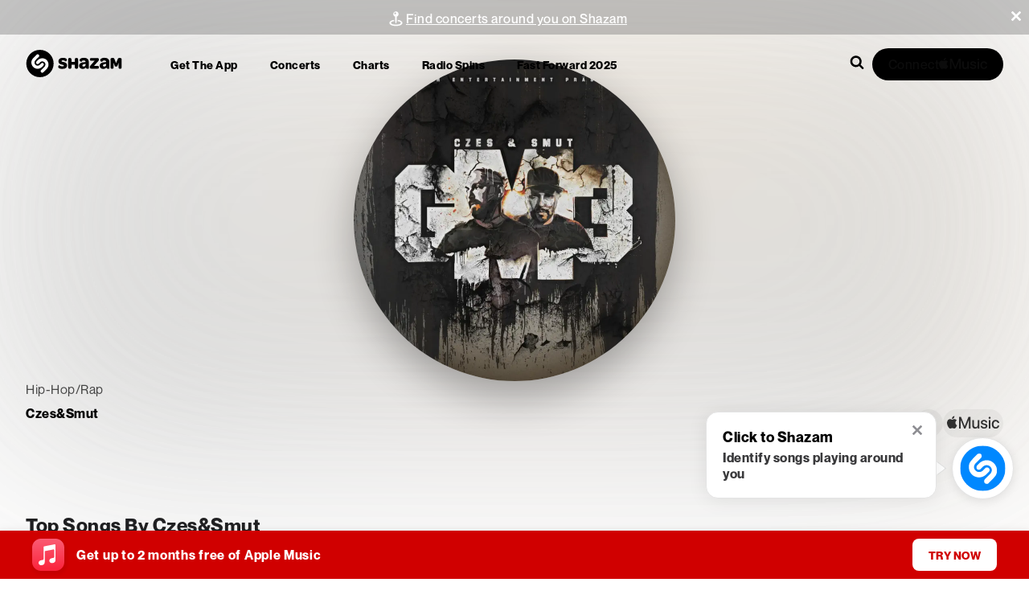

--- FILE ---
content_type: text/html; charset=utf-8
request_url: https://www.shazam.com/artist/czes-smut/892320444
body_size: 262705
content:
<!DOCTYPE html><html lang="en-us"><head><meta charSet="utf-8"/><meta name="viewport" content="width=device-width, initial-scale=1"/><link rel="preload" as="image" href="https://is1-ssl.mzstatic.com/image/thumb/Music/04/35/fe/mzi.mifpweng.jpg/232x300ac.webp"/><link rel="preload" as="image" href="https://is1-ssl.mzstatic.com/image/thumb/Music118/v4/21/21/bc/2121bc11-9951-3690-6143-efd7c1cf0c82/artwork.jpg/232x300ac.webp"/><link rel="preload" as="image" href="https://is1-ssl.mzstatic.com/image/thumb/Music/a3/8e/ca/mzi.ckfiqzsc.jpg/232x300ac.webp"/><link rel="preload" as="image" href="https://is1-ssl.mzstatic.com/image/thumb/Music112/v4/b7/38/47/b73847c3-3914-3f6f-d640-d3753f15decb/artwork.jpg/232x300ac.webp"/><link rel="preload" as="image" href="https://is1-ssl.mzstatic.com/image/thumb/AMCArtistImages211/v4/27/61/9f/27619f14-b9f2-208b-cabf-2b88a52ea419/ami-identity-6c42c51b34c86df97b536501b996e9aa-2024-11-14T23-38-17.814Z_cropped.png/232x300bb.webp"/><link rel="preload" as="image" href="https://is1-ssl.mzstatic.com/image/thumb/Music/2c/d4/f3/mzi.vqancopr.jpg/232x300ac.webp"/><link rel="preload" as="image" href="https://is1-ssl.mzstatic.com/image/thumb/Music116/v4/5a/5b/45/5a5b459e-2c7c-2d1b-14a0-0b4483db3f7f/198026971982.jpg/232x300ac.webp"/><link rel="preload" as="image" href="https://is1-ssl.mzstatic.com/image/thumb/Music118/v4/f4/14/0f/f4140f6e-49a1-84d2-b24f-de9ae8a248d6/artwork.jpg/232x300ac.webp"/><link rel="preload" as="image" href="https://is1-ssl.mzstatic.com/image/thumb/Music126/v4/b7/f0/30/b7f030a9-16dc-15bd-db6d-d365a05b1cc6/pr_source.png/232x300bb.webp"/><link rel="preload" as="image" href="https://is1-ssl.mzstatic.com/image/thumb/Music127/v4/4f/f6/5c/4ff65c48-3ecd-382a-c6a9-32a170fac2ef/cover.jpg/232x300ac.webp"/><link rel="preload" as="image" imageSrcSet="https://is1-ssl.mzstatic.com/image/thumb/Music221/v4/ee/9a/4f/ee9a4f16-37e1-fc49-883c-5542428bb801/cover_4018939307189.jpg/800x800vb.webp 100w,https://is1-ssl.mzstatic.com/image/thumb/Music221/v4/ee/9a/4f/ee9a4f16-37e1-fc49-883c-5542428bb801/cover_4018939307189.jpg/800x800vb.webp 200w,https://is1-ssl.mzstatic.com/image/thumb/Music221/v4/ee/9a/4f/ee9a4f16-37e1-fc49-883c-5542428bb801/cover_4018939307189.jpg/800x800vb.webp 300w,https://is1-ssl.mzstatic.com/image/thumb/Music221/v4/ee/9a/4f/ee9a4f16-37e1-fc49-883c-5542428bb801/cover_4018939307189.jpg/800x800vb.webp 400w,https://is1-ssl.mzstatic.com/image/thumb/Music221/v4/ee/9a/4f/ee9a4f16-37e1-fc49-883c-5542428bb801/cover_4018939307189.jpg/800x800vb.webp 500w,https://is1-ssl.mzstatic.com/image/thumb/Music221/v4/ee/9a/4f/ee9a4f16-37e1-fc49-883c-5542428bb801/cover_4018939307189.jpg/800x800vb.webp 600w,https://is1-ssl.mzstatic.com/image/thumb/Music221/v4/ee/9a/4f/ee9a4f16-37e1-fc49-883c-5542428bb801/cover_4018939307189.jpg/800x800vb.webp 700w,https://is1-ssl.mzstatic.com/image/thumb/Music221/v4/ee/9a/4f/ee9a4f16-37e1-fc49-883c-5542428bb801/cover_4018939307189.jpg/800x800vb.webp 800w,https://is1-ssl.mzstatic.com/image/thumb/Music221/v4/ee/9a/4f/ee9a4f16-37e1-fc49-883c-5542428bb801/cover_4018939307189.jpg/800x800vb.webp 900w,https://is1-ssl.mzstatic.com/image/thumb/Music221/v4/ee/9a/4f/ee9a4f16-37e1-fc49-883c-5542428bb801/cover_4018939307189.jpg/800x800vb.webp 1000w,https://is1-ssl.mzstatic.com/image/thumb/Music221/v4/ee/9a/4f/ee9a4f16-37e1-fc49-883c-5542428bb801/cover_4018939307189.jpg/800x800vb.webp 1100w,https://is1-ssl.mzstatic.com/image/thumb/Music221/v4/ee/9a/4f/ee9a4f16-37e1-fc49-883c-5542428bb801/cover_4018939307189.jpg/800x800vb.webp 1200w,https://is1-ssl.mzstatic.com/image/thumb/Music221/v4/ee/9a/4f/ee9a4f16-37e1-fc49-883c-5542428bb801/cover_4018939307189.jpg/800x800vb.webp 1300w,https://is1-ssl.mzstatic.com/image/thumb/Music221/v4/ee/9a/4f/ee9a4f16-37e1-fc49-883c-5542428bb801/cover_4018939307189.jpg/800x800vb.webp 1400w,https://is1-ssl.mzstatic.com/image/thumb/Music221/v4/ee/9a/4f/ee9a4f16-37e1-fc49-883c-5542428bb801/cover_4018939307189.jpg/800x800vb.webp 1500w,https://is1-ssl.mzstatic.com/image/thumb/Music221/v4/ee/9a/4f/ee9a4f16-37e1-fc49-883c-5542428bb801/cover_4018939307189.jpg/800x800vb.webp 1600w,https://is1-ssl.mzstatic.com/image/thumb/Music221/v4/ee/9a/4f/ee9a4f16-37e1-fc49-883c-5542428bb801/cover_4018939307189.jpg/800x800vb.webp 1700w,https://is1-ssl.mzstatic.com/image/thumb/Music221/v4/ee/9a/4f/ee9a4f16-37e1-fc49-883c-5542428bb801/cover_4018939307189.jpg/800x800vb.webp 1800w,https://is1-ssl.mzstatic.com/image/thumb/Music221/v4/ee/9a/4f/ee9a4f16-37e1-fc49-883c-5542428bb801/cover_4018939307189.jpg/800x800vb.webp 1900w,https://is1-ssl.mzstatic.com/image/thumb/Music221/v4/ee/9a/4f/ee9a4f16-37e1-fc49-883c-5542428bb801/cover_4018939307189.jpg/800x800vb.webp 2000w" imageSizes="100vw" fetchPriority="high"/><link rel="preload" as="image" imageSrcSet="https://is1-ssl.mzstatic.com/image/thumb/Music221/v4/ee/9a/4f/ee9a4f16-37e1-fc49-883c-5542428bb801/cover_4018939307189.jpg/400x400ac.webp 100w,https://is1-ssl.mzstatic.com/image/thumb/Music221/v4/ee/9a/4f/ee9a4f16-37e1-fc49-883c-5542428bb801/cover_4018939307189.jpg/400x400ac.webp 200w,https://is1-ssl.mzstatic.com/image/thumb/Music221/v4/ee/9a/4f/ee9a4f16-37e1-fc49-883c-5542428bb801/cover_4018939307189.jpg/400x400ac.webp 300w,https://is1-ssl.mzstatic.com/image/thumb/Music221/v4/ee/9a/4f/ee9a4f16-37e1-fc49-883c-5542428bb801/cover_4018939307189.jpg/400x400ac.webp 400w,https://is1-ssl.mzstatic.com/image/thumb/Music221/v4/ee/9a/4f/ee9a4f16-37e1-fc49-883c-5542428bb801/cover_4018939307189.jpg/400x400ac.webp 500w,https://is1-ssl.mzstatic.com/image/thumb/Music221/v4/ee/9a/4f/ee9a4f16-37e1-fc49-883c-5542428bb801/cover_4018939307189.jpg/400x400ac.webp 600w,https://is1-ssl.mzstatic.com/image/thumb/Music221/v4/ee/9a/4f/ee9a4f16-37e1-fc49-883c-5542428bb801/cover_4018939307189.jpg/400x400ac.webp 700w,https://is1-ssl.mzstatic.com/image/thumb/Music221/v4/ee/9a/4f/ee9a4f16-37e1-fc49-883c-5542428bb801/cover_4018939307189.jpg/400x400ac.webp 800w,https://is1-ssl.mzstatic.com/image/thumb/Music221/v4/ee/9a/4f/ee9a4f16-37e1-fc49-883c-5542428bb801/cover_4018939307189.jpg/400x400ac.webp 900w,https://is1-ssl.mzstatic.com/image/thumb/Music221/v4/ee/9a/4f/ee9a4f16-37e1-fc49-883c-5542428bb801/cover_4018939307189.jpg/400x400ac.webp 1000w,https://is1-ssl.mzstatic.com/image/thumb/Music221/v4/ee/9a/4f/ee9a4f16-37e1-fc49-883c-5542428bb801/cover_4018939307189.jpg/400x400ac.webp 1100w,https://is1-ssl.mzstatic.com/image/thumb/Music221/v4/ee/9a/4f/ee9a4f16-37e1-fc49-883c-5542428bb801/cover_4018939307189.jpg/400x400ac.webp 1200w,https://is1-ssl.mzstatic.com/image/thumb/Music221/v4/ee/9a/4f/ee9a4f16-37e1-fc49-883c-5542428bb801/cover_4018939307189.jpg/400x400ac.webp 1300w,https://is1-ssl.mzstatic.com/image/thumb/Music221/v4/ee/9a/4f/ee9a4f16-37e1-fc49-883c-5542428bb801/cover_4018939307189.jpg/400x400ac.webp 1400w,https://is1-ssl.mzstatic.com/image/thumb/Music221/v4/ee/9a/4f/ee9a4f16-37e1-fc49-883c-5542428bb801/cover_4018939307189.jpg/400x400ac.webp 1500w,https://is1-ssl.mzstatic.com/image/thumb/Music221/v4/ee/9a/4f/ee9a4f16-37e1-fc49-883c-5542428bb801/cover_4018939307189.jpg/400x400ac.webp 1600w,https://is1-ssl.mzstatic.com/image/thumb/Music221/v4/ee/9a/4f/ee9a4f16-37e1-fc49-883c-5542428bb801/cover_4018939307189.jpg/400x400ac.webp 1700w,https://is1-ssl.mzstatic.com/image/thumb/Music221/v4/ee/9a/4f/ee9a4f16-37e1-fc49-883c-5542428bb801/cover_4018939307189.jpg/400x400ac.webp 1800w,https://is1-ssl.mzstatic.com/image/thumb/Music221/v4/ee/9a/4f/ee9a4f16-37e1-fc49-883c-5542428bb801/cover_4018939307189.jpg/400x400ac.webp 1900w,https://is1-ssl.mzstatic.com/image/thumb/Music221/v4/ee/9a/4f/ee9a4f16-37e1-fc49-883c-5542428bb801/cover_4018939307189.jpg/400x400ac.webp 2000w" imageSizes="100vw" fetchPriority="high"/><link rel="stylesheet" href="/_next/static/css/32b14eef8f1a3126.css" data-precedence="next"/><link rel="stylesheet" href="/_next/static/css/81c499062ad4e3a7.css" data-precedence="next"/><link rel="stylesheet" href="/_next/static/css/d2d3f8968aea158e.css" data-precedence="next"/><link rel="stylesheet" href="/_next/static/css/e69d9aa9ff4753f9.css" data-precedence="next"/><link rel="stylesheet" href="/_next/static/css/745f2a21274e09a6.css" data-precedence="next"/><link rel="stylesheet" href="/_next/static/css/ac34f643c177ae07.css" data-precedence="next"/><link rel="stylesheet" href="/_next/static/css/35221dafc0127310.css" data-precedence="next"/><link rel="stylesheet" href="/_next/static/css/550a60de07cb6c42.css" data-precedence="next"/><link rel="stylesheet" href="/_next/static/css/f18cc3bd420b876a.css" data-precedence="next"/><link rel="stylesheet" href="/_next/static/css/8ae14c9ef411072f.css" data-precedence="next"/><link rel="stylesheet" href="/_next/static/css/aa3cbf1455ca0d69.css" data-precedence="next"/><link rel="stylesheet" href="/_next/static/css/752ca03ec622148f.css" data-precedence="next"/><link rel="stylesheet" href="/_next/static/css/a51d625e4b1d3343.css" data-precedence="next"/><link rel="stylesheet" href="/_next/static/css/e0f3c76121744e79.css" data-precedence="next"/><link rel="stylesheet" href="/_next/static/css/0040f34ab0a0cc41.css" data-precedence="next"/><link rel="stylesheet" href="/_next/static/css/a4dc5cac724a182b.css" data-precedence="next"/><link rel="stylesheet" href="/_next/static/css/e1060172f02410ae.css" data-precedence="next"/><link rel="stylesheet" href="/_next/static/css/06845f3639fc0c97.css" data-precedence="next"/><link rel="stylesheet" href="/_next/static/css/b38e038cfee294cb.css" data-precedence="next"/><link rel="stylesheet" href="/_next/static/css/ad79df38060c51e4.css" data-precedence="next"/><link rel="stylesheet" href="/_next/static/css/1bc08f19e4f7662e.css" data-precedence="next"/><link rel="stylesheet" href="/_next/static/css/1a40ec824c8608ac.css" data-precedence="next"/><link rel="stylesheet" href="/_next/static/css/d4a7b24b14860738.css" data-precedence="next"/><link rel="preload" as="script" fetchPriority="low" href="/_next/static/chunks/webpack-2752dd1f282aa778.js"/><script src="/_next/static/chunks/4bd1b696-182b6b13bdad92e3.js" async=""></script><script src="/_next/static/chunks/1255-e9cf873ea2ff94b9.js" async=""></script><script src="/_next/static/chunks/main-app-31c324138f338a08.js" async=""></script><script src="/_next/static/chunks/430e88be-5eb96649a5d951cb.js" async=""></script><script src="/_next/static/chunks/c16f53c3-ea61ee5b5d880edd.js" async=""></script><script src="/_next/static/chunks/a4634e51-41997c827c88a369.js" async=""></script><script src="/_next/static/chunks/2619-04bc32f026a0d946.js" async=""></script><script src="/_next/static/chunks/694-2e4ccc4bff0e3efe.js" async=""></script><script src="/_next/static/chunks/6422-5ba023c6e2ebed4b.js" async=""></script><script src="/_next/static/chunks/6053-ccff47f3f308e8b6.js" async=""></script><script src="/_next/static/chunks/1346-5a839f77678049b2.js" async=""></script><script src="/_next/static/chunks/87-cd34bcf45cb02364.js" async=""></script><script src="/_next/static/chunks/1075-8cb65614b301b42f.js" async=""></script><script src="/_next/static/chunks/5375-2bff3f09bfa80d2b.js" async=""></script><script src="/_next/static/chunks/5283-7b24cf60367f6d1f.js" async=""></script><script src="/_next/static/chunks/722-46637002dbabaff3.js" async=""></script><script src="/_next/static/chunks/2081-ab8169f5b5c7cd72.js" async=""></script><script src="/_next/static/chunks/app/%5Blocale%5D/(contextual-navigation)/artist/%5Bslug%5D/%5Bid%5D/page-acea6922b1d1dfb7.js" async=""></script><script src="/_next/static/chunks/6706-933acc6d3022f8ee.js" async=""></script><script src="/_next/static/chunks/6871-9315995a5620d735.js" async=""></script><script src="/_next/static/chunks/1683-82ec979ab3a7847f.js" async=""></script><script src="/_next/static/chunks/8348-0903ecf2d0d89c6b.js" async=""></script><script src="/_next/static/chunks/6153-fa7bbfe73f9e0ad0.js" async=""></script><script src="/_next/static/chunks/app/%5Blocale%5D/layout-c0a8f4070bab3b94.js" async=""></script><script src="/_next/static/chunks/app/%5Blocale%5D/error-06f841136b2d5ae4.js" async=""></script><script src="/_next/static/chunks/8313-a752ce9d269745b5.js" async=""></script><script src="/_next/static/chunks/app/%5Blocale%5D/(standard)/layout-cadae01efe89789d.js" async=""></script><script src="/_next/static/chunks/app/%5Blocale%5D/(contextual-navigation)/page-8fbca97752603516.js" async=""></script><link rel="preload" href="/_next/static/chunks/97.814d5d2207fd6c4a.js" as="script" fetchPriority="low"/><link rel="apple-touch-icon" sizes="180x180" href="https://assets.shazam.com/website/images/favicons/apple-touch-icon"/><link rel="icon" type="image/png" sizes="32x32" href="https://assets.shazam.com/website/images/favicons/favicon-32x32"/><link rel="icon" type="image/png" sizes="16x16" href="https://assets.shazam.com/website/images/favicons/favicon-16x16"/><title>Shazam - Music Discovery, Charts &amp; Song Lyrics</title><meta name="description" content="Identify the music playing around you. Explore the music you love. Discover songs, lyrics, and artists on Shazam."/><link rel="canonical" href="https://www.shazam.com/artist/czes-smut/892320444"/><link rel="alternate" hrefLang="cs-cz" href="https://www.shazam.com/cs-cz/artist/czes-smut/892320444"/><link rel="alternate" hrefLang="de-de" href="https://www.shazam.com/de-de/artist/czes-smut/892320444"/><link rel="alternate" hrefLang="el-gr" href="https://www.shazam.com/el-gr/artist/czes-smut/892320444"/><link rel="alternate" hrefLang="en-us" href="https://www.shazam.com/en-us/artist/czes-smut/892320444"/><link rel="alternate" hrefLang="en-gb" href="https://www.shazam.com/en-gb/artist/czes-smut/892320444"/><link rel="alternate" hrefLang="es-es" href="https://www.shazam.com/es-es/artist/czes-smut/892320444"/><link rel="alternate" hrefLang="es-mx" href="https://www.shazam.com/es-mx/artist/czes-smut/892320444"/><link rel="alternate" hrefLang="fr-fr" href="https://www.shazam.com/fr-fr/artist/czes-smut/892320444"/><link rel="alternate" hrefLang="hi-in" href="https://www.shazam.com/hi-in/artist/czes-smut/892320444"/><link rel="alternate" hrefLang="id-id" href="https://www.shazam.com/id-id/artist/czes-smut/892320444"/><link rel="alternate" hrefLang="it-it" href="https://www.shazam.com/it-it/artist/czes-smut/892320444"/><link rel="alternate" hrefLang="ja-jp" href="https://www.shazam.com/ja-jp/artist/czes-smut/892320444"/><link rel="alternate" hrefLang="ko-kr" href="https://www.shazam.com/ko-kr/artist/czes-smut/892320444"/><link rel="alternate" hrefLang="nl-nl" href="https://www.shazam.com/nl-nl/artist/czes-smut/892320444"/><link rel="alternate" hrefLang="pl-pl" href="https://www.shazam.com/pl-pl/artist/czes-smut/892320444"/><link rel="alternate" hrefLang="pt-pt" href="https://www.shazam.com/pt-pt/artist/czes-smut/892320444"/><link rel="alternate" hrefLang="pt-br" href="https://www.shazam.com/pt-br/artist/czes-smut/892320444"/><link rel="alternate" hrefLang="ru-ru" href="https://www.shazam.com/ru-ru/artist/czes-smut/892320444"/><link rel="alternate" hrefLang="tr-tr" href="https://www.shazam.com/tr-tr/artist/czes-smut/892320444"/><link rel="alternate" hrefLang="zh-cn" href="https://www.shazam.com/zh-cn/artist/czes-smut/892320444"/><link rel="alternate" hrefLang="zh-tw" href="https://www.shazam.com/zh-tw/artist/czes-smut/892320444"/><link rel="icon" href="/favicon.ico" type="image/x-icon" sizes="32x32"/><script id="locale-redirect">(function(){
  try {
    const supported = ["cs-cz","de-de","el-gr","en-us","en-gb","es-es","es-mx","fr-fr","hi-in","id-id","it-it","ja-jp","ko-kr","nl-nl","pl-pl","pt-pt","pt-br","ru-ru","tr-tr","zh-cn","zh-tw"];
    const def = "en-us";
    const u = new URL(location.href);
    const p = u.pathname;


        let lc = localStorage.getItem("locale") || "";
        let fromNav = false;

        // Only use navigator.language if referrer=events
        if (!lc && u.searchParams.get("referrer") === "events") {
            lc = (navigator && navigator.language) || "";
            fromNav = true;
        }
        if (!lc) return;

        // Normalize -> xx-xx
        lc = lc.replace("_", "-");
        const parts = lc.split("-");
        if (parts[0]) parts[0] = parts[0].toLowerCase();
        if (parts[1]) parts[1] = parts[1].toLowerCase();

        // join but eliminate any null or ""
        lc = parts.filter(Boolean).join("-");

        // Validate navigator-derived locale
        if (fromNav && !/^[a-z]{2}(-[a-z]{2})?$/.test(lc)) return;

        // Single pass: exact; else fuzzy(lang-only) if from navigator
        const lang = parts[0] || "";
        let exact = null,
            fuzzy = null;
        for (let i = 0; i < supported.length; i++) {
            const s = supported[i];
            if (s === lc) {
                exact = s;
                break;
            }
            if (fromNav && !fuzzy && s.split("-")[0] === lang) fuzzy = s;
        }
        lc = exact || (fromNav ? fuzzy : null);
        if (!lc) return;

        // 1) If resolved locale is default, enforce unprefixed path and never add it
        if (lc === def) {
            // If path starts with ANY locale, strip it; else leave as-is.
            const seg = p.split("/")[1] || "";
            const isLocaleSeg = /^[a-z]{2}-[a-z]{2}$/i.test(seg);
            if (!isLocaleSeg) return;
            const rest = p.split("/").slice(2).join("/") || "";
            u.pathname = "/" + rest;
            location.replace(u.href);
            return;
        }

        // 2) Non-default: ensure correct prefix (remove wrong one if present)
        const seg2 = p.split("/")[1] || "";
        const isLocaleSeg2 = /^[a-z]{2}-[a-z]{2}$/i.test(seg2);
        if (p === "/" + lc || p.startsWith("/" + lc + "/")) return; // already correct
        const base = isLocaleSeg2
            ? "/" + (p.split("/").slice(2).join("/") || "")
            : p;
        u.pathname = "/" + lc + (base === "/" ? "" : base);
        location.replace(u.href);
    } catch (e) {}
})();</script><script id="Duration">
                (function () {
                    let startTime = Date.now();
                    let pageViewCount = 0;
                
                    document.addEventListener('visibilitychange', async () => {
                        if (document.hidden) {
                            try {
                                await Promise.all([
                                    fetch(
                                        '/services/metrics/session.pageViewCount/' +
                                            pageViewCount * 1000,
                                        { keepalive: true }
                                    ),
                                    fetch(
                                        '/services/metrics/session.duration/' +
                                            (Date.now() - startTime),
                                        { keepalive: true }
                                    ),
                                ]);
                            } catch {} 
                        } else {
                            pageViewCount = 1;
                            startTime = Date.now();
                        }
                    });
                
                    let previousUrl = '';
                    const observer = new MutationObserver(function () {
                        if (window.location.href !== previousUrl) {
                            previousUrl = location.href;
                            pageViewCount++;
                        }
                    });
                    const config = { subtree: true, childList: true };
                    observer.observe(document, config);
                })();
                
</script><script id="Early_Beacon">
            (function () {
                try {
                    let img = new Image();
                    img.src = 'https://beacon.shazam.com/beacons/api/v1/beacon/website/1.0/en-us/US/web/-/beacon/2da2ea2e-8168-4fbb-a3b3-93dddeb030b1/impression?screenname=initial_load&path=/artist/czes-smut/892320444';
                    } catch (e) {
                   console.log('Initial Load Beacon error occurred: ', e);
                    }
                    })();</script><script id="Error_beacon">
                 window.onerror = function (msg, url, line, col) {
                 try{
                  let escapeMsg = msg;
                    if (line) {
                      escapeMsg+='_line_'+ line;
                    }
                    if (col) {
                      escapeMsg+='_col_'+ col;
                    }
                  escapeMsg = encodeURIComponent(escapeMsg);
                  escapeMsg = escapeMsg.slice(0, 100);

                  const path = (typeof document != "undefined") && document.location && document.location.pathname;
                  const ua = navigator.userAgent && navigator.userAgent.replace(/(%20|%3A|\s)/g, '_') || 'n/a';
                  const beacon = `https://beacon.shazam.com/shazam/-/-/-/-/-/beacon/-/error?path=${path}&errorDesc=${escapeMsg}&ua=${ua}&providerDesc=web_error_global`;

                  const img = new Image();

                  // There is a bug where floating-ui conflicts with framer-motion and causes a global error
                  // This happens when ?debug=beacons is turned on
                  // Let's no blast the beacon server in this scenario
                  if (msg != 'ResizeObserver loop completed with undelivered notifications.') {
                    img.src = beacon;
                  }

                  }
                  catch(e){
                    console.log("Global Error Beacon error", e);
                    }
                  };
</script><script src="/_next/static/chunks/polyfills-42372ed130431b0a.js" noModule=""></script></head><body class="layout_fullBleedOnRails__wux2C layout_vars__110l5"><div hidden=""><!--$--><!--/$--></div><div class="InformationBar-module_informationBar__nB4bh"><div class="InformationBar-module_pill__zVGbS" style="background-color:var(--color-blue-300)"></div></div><div class=""><div><div class="layout_artistImgText__rCVpn Navigation_shzTransparentHeader__aDK0i"><div class="layout_artistImgText__rCVpn Navigation_headerBody__GSgjj Navigation_atTop__jU9nA isTransparent Navigation_fullWidth__dXkKE" tabindex="0"><div class="Navigation_contentWrapper__tXnYC"><div></div><div class="Navigation_content__9erS2"><nav itemScope="" itemType="http://www.schema.org/SiteNavigationElement"><span class="LinkPassthru_container__izrcF"><a class="Navigation_headerLogo__YlM9c LinkPassthru_link___RNLB" data-test-id="artist_userevent_headerElement_homeLogo" aria-label="Navigate to Shazam Homepage" href="/"><svg class="Navigation_headerLogo__YlM9c" style="width:undefinedpx;height:NaNpx" data-test-id="navigation_headerLogo" xmlns="http://www.w3.org/2000/svg" xmlns:xlink="http://www.w3.org/1999/xlink"><use xlink:href="#ShazamTitleLogo"></use></svg></a></span><ul><li><span class="LinkPassthru_container__izrcF"><a class="Navigation_topLink__9do7s LinkPassthru_link___RNLB" data-test-id="artist_userevent_headerElement_appsMenu" href="/apps">Get the app</a></span></li><li><span class="LinkPassthru_container__izrcF"><a class="Navigation_topLink__9do7s LinkPassthru_link___RNLB" data-test-id="artist_userevent_headerElement_concertsMenu" href="/events/united-states">Concerts</a></span></li><li><span class="LinkPassthru_container__izrcF"><a class="Navigation_topLink__9do7s LinkPassthru_link___RNLB" data-test-id="artist_userevent_headerElement_chartsMenu" href="/charts/top-200/united-states">Charts</a></span></li><li><span class="LinkPassthru_container__izrcF"><a class="Navigation_topLink__9do7s LinkPassthru_link___RNLB" data-test-id="artist_userevent_headerElement_radiospinsMenu" href="/radiospins">Radio Spins</a></span></li><li><span class="LinkPassthru_container__izrcF"><a class="Navigation_topLink__9do7s LinkPassthru_link___RNLB" data-test-id="artist_userevent_headerElement_fastforward" href="/fastforward2025">Fast Forward 2025</a></span></li></ul></nav><div class="Navigation_searchWrapper__UcOsZ" data-test-id="navigation_searchWrapper"><div class="Search_searchContainer__sojDz"><div><div class="Search_inputWrapper__c9JQ3"><input type="text" class="Search_input__HkJTl" placeholder="Search for music" autoComplete="off" aria-autocomplete="list" aria-expanded="false" aria-owns="" role="combobox"/><span class="Search_magnifyingGlass__uhryW"><svg class="Search_icon__Poc_G" style="width:18px;height:18px" xmlns="http://www.w3.org/2000/svg" xmlns:xlink="http://www.w3.org/1999/xlink"><use xlink:href="#Search"></use></svg></span></div><div class="Popup_container__Rkh49 Popup_fixedToPage__Ew4wM"><div class="Popup_popup__H50OP"><div aria-hidden="true" style="display:none"><div></div></div><div aria-hidden="false" style="display:block"></div></div></div></div></div><div class="Navigation_connectContainer__UXr6j"></div></div><div class="Navigation_actions__HTMAq"><div class="Navigation_dropmenu__b_P3B" aria-haspopup="true" aria-expanded="false" aria-label="Expand Menu" role="button" tabindex="0"><svg class="Navigation_svg__EX7lp" style="width:undefinedpx;height:undefinedpx" xmlns="http://www.w3.org/2000/svg" xmlns:xlink="http://www.w3.org/1999/xlink"><use xlink:href="#Hamburger"></use></svg></div></div></div></div><div class="Navigation_pageMenu__2A6Xq"><span class="LinkPassthru_container__izrcF"><a class="Navigation_title__W7sui LinkPassthru_link___RNLB" data-test-id="artist_userevent_headerElement_homeLogo" tabindex="-1" aria-label="Navigate to Shazam Homepage" href="/"><svg class="Navigation_svg__EX7lp" style="width:undefinedpx;height:NaNpx" xmlns="http://www.w3.org/2000/svg" xmlns:xlink="http://www.w3.org/1999/xlink"><use xlink:href="#ShazamTitleLogo"></use></svg></a></span><div class="Navigation_close__9HCBp" aria-label="Close" role="button" tabindex="-1"><svg class="Navigation_svg__EX7lp" style="width:undefinedpx;height:undefinedpx" xmlns="http://www.w3.org/2000/svg" xmlns:xlink="http://www.w3.org/1999/xlink"><use xlink:href="#Cross"></use></svg></div><ul role="menu"><li autofocus="" role="menuitem" aria-label="Download Shazam"><a class="Navigation_topLink__9do7s" data-test-id="artist_userevent_headerElement_downloadMenu" href="/apps/download">Download Shazam</a></li><li role="menuitem" aria-label="Apps"><span class="LinkPassthru_container__izrcF"><a class="Navigation_topLink__9do7s LinkPassthru_link___RNLB" data-test-id="artist_userevent_headerElement_appsMenu" tabindex="-1" href="/apps">Apps</a></span></li><li role="menuitem" aria-label="Concerts"><span class="LinkPassthru_container__izrcF"><a class="Navigation_topLink__9do7s LinkPassthru_link___RNLB" data-test-id="artist_userevent_headerElement_concertsMenu" tabindex="-1" href="/events/united-states">Concerts</a></span></li><li role="menuitem" aria-label="Charts"><span class="LinkPassthru_container__izrcF"><a class="Navigation_topLink__9do7s LinkPassthru_link___RNLB" data-test-id="artist_userevent_headerElement_chartsMenu" tabindex="-1" href="/charts/top-200/united-states">Charts</a></span></li><li role="menuitem" aria-label="Radio Spins"><span class="LinkPassthru_container__izrcF"><a class="Navigation_topLink__9do7s LinkPassthru_link___RNLB" data-test-id="artist_userevent_headerElement_radiospinsMenu" tabindex="-1" href="/radiospins">Radio Spins</a></span></li><li role="menuitem" aria-label="FastForward2025"><span class="LinkPassthru_container__izrcF"><a class="Navigation_topLink__9do7s LinkPassthru_link___RNLB" data-test-id="artist_userevent_headerElement_fastforward" href="/fastforward2025">Fast Forward 2025</a></span></li><li role="menuitem" aria-label="Help"><span class="LinkPassthru_container__izrcF"><a class="Navigation_topLink__9do7s LinkPassthru_link___RNLB" data-test-id="unknown_userevent_headerElement_helpMenu" target="_blank" rel="noopener" tabindex="-1" href="https://support.apple.com/HT210331">Help</a></span></li></ul><div class="Navigation_dropdownConnectContainer__34_tW"></div></div></div></div><script type="application/ld+json">{
	"@context": "https://schema.org",
	"@type": "MusicGroup",
	"name": "Czes&Smut",
	"genre": [
		"Hip-Hop/Rap"
	],
	"image": {
		"@type": "ImageObject",
		"url": "https://is1-ssl.mzstatic.com/image/thumb/Music221/v4/ee/9a/4f/ee9a4f16-37e1-fc49-883c-5542428bb801/cover_4018939307189.jpg/3000x3000ac.jpg",
		"width": "3000",
		"height": "3000"
	},
	"album": [
		{
			"@type": "MusicAlbum",
			"name": "Geteiltes Mic 3",
			"numTracks": 16,
			"byArtist": "Czes&Smut",
			"albumReleaseType": "AlbumRelease",
			"datePublished": "2016-01-01",
			"isFamilyFriendly": false,
			"image": {
				"@type": "ImageObject",
				"url": "https://is1-ssl.mzstatic.com/image/thumb/Music221/v4/ee/9a/4f/ee9a4f16-37e1-fc49-883c-5542428bb801/cover_4018939307189.jpg/3000x3000bb.jpg",
				"contentUrl": "https://is1-ssl.mzstatic.com/image/thumb/Music221/v4/ee/9a/4f/ee9a4f16-37e1-fc49-883c-5542428bb801/cover_4018939307189.jpg/3000x3000bb.jpg",
				"width": 3000,
				"height": 3000
			},
			"thumbnail": {
				"@type": "ImageObject",
				"url": "https://is1-ssl.mzstatic.com/image/thumb/Music221/v4/ee/9a/4f/ee9a4f16-37e1-fc49-883c-5542428bb801/cover_4018939307189.jpg/3000x3000bb.jpg",
				"contentUrl": "https://is1-ssl.mzstatic.com/image/thumb/Music221/v4/ee/9a/4f/ee9a4f16-37e1-fc49-883c-5542428bb801/cover_4018939307189.jpg/3000x3000bb.jpg",
				"width": 3000,
				"height": 3000
			},
			"thumbnailUrl": "https://is1-ssl.mzstatic.com/image/thumb/Music221/v4/ee/9a/4f/ee9a4f16-37e1-fc49-883c-5542428bb801/cover_4018939307189.jpg/3000x3000bb.jpg",
			"copyrightNotice": "℗ 2016 Eartouch Ent.",
			"genre": [
				"Hip-Hop",
				"Music",
				"Hip-Hop/Rap"
			]
		},
		{
			"@type": "MusicAlbum",
			"name": "NullSieben14",
			"numTracks": 21,
			"byArtist": "Czes&Smut",
			"albumReleaseType": "AlbumRelease",
			"datePublished": "2015-01-25",
			"isFamilyFriendly": false,
			"image": {
				"@type": "ImageObject",
				"url": "https://is1-ssl.mzstatic.com/image/thumb/Music126/v4/a0/49/9b/a0499b21-1f0b-1176-b61a-c0815998119c/cover_4064832872767.jpg/3000x3000bb.jpg",
				"contentUrl": "https://is1-ssl.mzstatic.com/image/thumb/Music126/v4/a0/49/9b/a0499b21-1f0b-1176-b61a-c0815998119c/cover_4064832872767.jpg/3000x3000bb.jpg",
				"width": 3000,
				"height": 3000
			},
			"thumbnail": {
				"@type": "ImageObject",
				"url": "https://is1-ssl.mzstatic.com/image/thumb/Music126/v4/a0/49/9b/a0499b21-1f0b-1176-b61a-c0815998119c/cover_4064832872767.jpg/3000x3000bb.jpg",
				"contentUrl": "https://is1-ssl.mzstatic.com/image/thumb/Music126/v4/a0/49/9b/a0499b21-1f0b-1176-b61a-c0815998119c/cover_4064832872767.jpg/3000x3000bb.jpg",
				"width": 3000,
				"height": 3000
			},
			"thumbnailUrl": "https://is1-ssl.mzstatic.com/image/thumb/Music126/v4/a0/49/9b/a0499b21-1f0b-1176-b61a-c0815998119c/cover_4064832872767.jpg/3000x3000bb.jpg",
			"copyrightNotice": "℗ 2015 Silbengold",
			"genre": [
				"Hip-Hop",
				"Music",
				"Hip-Hop/Rap"
			]
		},
		{
			"@type": "MusicAlbum",
			"name": "Bis zum Horizont",
			"numTracks": 8,
			"byArtist": "Czes&Smut",
			"albumReleaseType": "AlbumRelease",
			"datePublished": "2014-06-27",
			"isFamilyFriendly": false,
			"image": {
				"@type": "ImageObject",
				"url": "https://is1-ssl.mzstatic.com/image/thumb/Music116/v4/18/48/68/184868fc-90bd-32ee-8ea9-1cd105aef981/cover_4064832873245.jpg/3000x3000bb.jpg",
				"contentUrl": "https://is1-ssl.mzstatic.com/image/thumb/Music116/v4/18/48/68/184868fc-90bd-32ee-8ea9-1cd105aef981/cover_4064832873245.jpg/3000x3000bb.jpg",
				"width": 3000,
				"height": 3000
			},
			"thumbnail": {
				"@type": "ImageObject",
				"url": "https://is1-ssl.mzstatic.com/image/thumb/Music116/v4/18/48/68/184868fc-90bd-32ee-8ea9-1cd105aef981/cover_4064832873245.jpg/3000x3000bb.jpg",
				"contentUrl": "https://is1-ssl.mzstatic.com/image/thumb/Music116/v4/18/48/68/184868fc-90bd-32ee-8ea9-1cd105aef981/cover_4064832873245.jpg/3000x3000bb.jpg",
				"width": 3000,
				"height": 3000
			},
			"thumbnailUrl": "https://is1-ssl.mzstatic.com/image/thumb/Music116/v4/18/48/68/184868fc-90bd-32ee-8ea9-1cd105aef981/cover_4064832873245.jpg/3000x3000bb.jpg",
			"copyrightNotice": "℗ 2014 Silbengold",
			"genre": [
				"Hip-Hop",
				"Music",
				"Hip-Hop/Rap"
			]
		},
		{
			"@type": "MusicAlbum",
			"name": "GM2",
			"numTracks": 9,
			"byArtist": "Czes&Smut",
			"albumReleaseType": "AlbumRelease",
			"datePublished": "2011-12-06",
			"isFamilyFriendly": false,
			"image": {
				"@type": "ImageObject",
				"url": "https://is1-ssl.mzstatic.com/image/thumb/Music126/v4/23/3c/c3/233cc3c7-2660-b1c9-a828-dc6fe08ff501/cover_4064832872408.jpg/3000x3000bb.jpg",
				"contentUrl": "https://is1-ssl.mzstatic.com/image/thumb/Music126/v4/23/3c/c3/233cc3c7-2660-b1c9-a828-dc6fe08ff501/cover_4064832872408.jpg/3000x3000bb.jpg",
				"width": 3000,
				"height": 3000
			},
			"thumbnail": {
				"@type": "ImageObject",
				"url": "https://is1-ssl.mzstatic.com/image/thumb/Music126/v4/23/3c/c3/233cc3c7-2660-b1c9-a828-dc6fe08ff501/cover_4064832872408.jpg/3000x3000bb.jpg",
				"contentUrl": "https://is1-ssl.mzstatic.com/image/thumb/Music126/v4/23/3c/c3/233cc3c7-2660-b1c9-a828-dc6fe08ff501/cover_4064832872408.jpg/3000x3000bb.jpg",
				"width": 3000,
				"height": 3000
			},
			"thumbnailUrl": "https://is1-ssl.mzstatic.com/image/thumb/Music126/v4/23/3c/c3/233cc3c7-2660-b1c9-a828-dc6fe08ff501/cover_4064832872408.jpg/3000x3000bb.jpg",
			"copyrightNotice": "℗ 2011 Silbengold",
			"genre": [
				"Hip-Hop/Rap",
				"Music",
				"Rap"
			]
		},
		{
			"@type": "MusicAlbum",
			"name": "GM1",
			"numTracks": 10,
			"byArtist": "Czes&Smut",
			"albumReleaseType": "AlbumRelease",
			"datePublished": "2009-11-01",
			"isFamilyFriendly": false,
			"image": {
				"@type": "ImageObject",
				"url": "https://is1-ssl.mzstatic.com/image/thumb/Music115/v4/51/cb/e7/51cbe7ae-821b-3c86-36eb-73736a7d5c75/cover_4064832723328.jpg/3000x3000bb.jpg",
				"contentUrl": "https://is1-ssl.mzstatic.com/image/thumb/Music115/v4/51/cb/e7/51cbe7ae-821b-3c86-36eb-73736a7d5c75/cover_4064832723328.jpg/3000x3000bb.jpg",
				"width": 3000,
				"height": 3000
			},
			"thumbnail": {
				"@type": "ImageObject",
				"url": "https://is1-ssl.mzstatic.com/image/thumb/Music115/v4/51/cb/e7/51cbe7ae-821b-3c86-36eb-73736a7d5c75/cover_4064832723328.jpg/3000x3000bb.jpg",
				"contentUrl": "https://is1-ssl.mzstatic.com/image/thumb/Music115/v4/51/cb/e7/51cbe7ae-821b-3c86-36eb-73736a7d5c75/cover_4064832723328.jpg/3000x3000bb.jpg",
				"width": 3000,
				"height": 3000
			},
			"thumbnailUrl": "https://is1-ssl.mzstatic.com/image/thumb/Music115/v4/51/cb/e7/51cbe7ae-821b-3c86-36eb-73736a7d5c75/cover_4064832723328.jpg/3000x3000bb.jpg",
			"copyrightNotice": "℗ 2009 Czes&Smut",
			"genre": [
				"Hip-Hop/Rap",
				"Music",
				"Rap"
			]
		},
		{
			"@type": "MusicAlbum",
			"albumReleaseType": "EPRelease",
			"isFamilyFriendly": true,
			"image": {
				"@type": "ImageObject"
			},
			"thumbnail": {
				"@type": "ImageObject"
			}
		}
	],
	"event": [],
	"track": [
		{
			"@type": "MusicRecording",
			"name": "Letzter Tanz",
			"byArtist": "Czes&Smut",
			"isFamilyFriendly": false,
			"duration": "PT3M48S",
			"thumbnail": {
				"@type": "ImageObject",
				"url": "https://is1-ssl.mzstatic.com/image/thumb/Music221/v4/ee/9a/4f/ee9a4f16-37e1-fc49-883c-5542428bb801/cover_4018939307189.jpg/3000x3000bb.jpg",
				"width": 3000,
				"height": 3000
			},
			"thumbnailUrl": "https://is1-ssl.mzstatic.com/image/thumb/Music221/v4/ee/9a/4f/ee9a4f16-37e1-fc49-883c-5542428bb801/cover_4018939307189.jpg/3000x3000bb.jpg",
			"datePublished": "2016-01-01",
			"genre": [
				"Hip-Hop",
				"Music",
				"Hip-Hop/Rap"
			],
			"recordingOf": {
				"@type": "MusicComposition",
				"composer": [
					{
						"@type": "Person",
						"name": "Fabian Servatius"
					},
					{
						"@type": "Person",
						"name": " Thomas Matuschek & Eicke Granser"
					}
				]
			},
			"potentialAction": {
				"@type": "ListenAction",
				"target": {
					"@type": "EntryPoint",
					"url": "https://music.apple.com/us/album/letzter-tanz/1805788549?i=1805789654",
					"actionPlatform": [
						"https://schema.org/DesktopWebPlatform",
						"https://schema.org/IOSPlatform",
						"https://schema.org/AndroidPlatform"
					]
				}
			},
			"inAlbum": {
				"@type": "MusicAlbum",
				"name": "Geteiltes Mic 3"
			}
		},
		{
			"@type": "MusicRecording",
			"name": "MIML (feat. Seltza)",
			"byArtist": "Czes&Smut",
			"isFamilyFriendly": false,
			"duration": "PT3M35S",
			"thumbnail": {
				"@type": "ImageObject",
				"url": "https://is1-ssl.mzstatic.com/image/thumb/Music221/v4/ee/9a/4f/ee9a4f16-37e1-fc49-883c-5542428bb801/cover_4018939307189.jpg/3000x3000bb.jpg",
				"width": 3000,
				"height": 3000
			},
			"thumbnailUrl": "https://is1-ssl.mzstatic.com/image/thumb/Music221/v4/ee/9a/4f/ee9a4f16-37e1-fc49-883c-5542428bb801/cover_4018939307189.jpg/3000x3000bb.jpg",
			"datePublished": "2016-01-01",
			"genre": [
				"Hip-Hop",
				"Music",
				"Hip-Hop/Rap"
			],
			"recordingOf": {
				"@type": "MusicComposition",
				"composer": [
					{
						"@type": "Person",
						"name": "Marcel Humuza"
					},
					{
						"@type": "Person",
						"name": " Thomas Matuschek & Eicke Granser"
					}
				]
			},
			"potentialAction": {
				"@type": "ListenAction",
				"target": {
					"@type": "EntryPoint",
					"url": "https://music.apple.com/us/album/miml-feat-seltza/1805788549?i=1805789652",
					"actionPlatform": [
						"https://schema.org/DesktopWebPlatform",
						"https://schema.org/IOSPlatform",
						"https://schema.org/AndroidPlatform"
					]
				}
			},
			"inAlbum": {
				"@type": "MusicAlbum",
				"name": "Geteiltes Mic 3"
			}
		},
		{
			"@type": "MusicRecording",
			"name": "Hin zum Licht",
			"byArtist": "Czes&Smut",
			"isFamilyFriendly": false,
			"duration": "PT3M41S",
			"thumbnail": {
				"@type": "ImageObject",
				"url": "https://is1-ssl.mzstatic.com/image/thumb/Music221/v4/ee/9a/4f/ee9a4f16-37e1-fc49-883c-5542428bb801/cover_4018939307189.jpg/3000x3000bb.jpg",
				"width": 3000,
				"height": 3000
			},
			"thumbnailUrl": "https://is1-ssl.mzstatic.com/image/thumb/Music221/v4/ee/9a/4f/ee9a4f16-37e1-fc49-883c-5542428bb801/cover_4018939307189.jpg/3000x3000bb.jpg",
			"datePublished": "2016-01-01",
			"genre": [
				"Hip-Hop",
				"Music",
				"Hip-Hop/Rap"
			],
			"recordingOf": {
				"@type": "MusicComposition",
				"composer": [
					{
						"@type": "Person",
						"name": "Sebastian Brand"
					},
					{
						"@type": "Person",
						"name": " Thomas Matuschek & Eicke Granser"
					}
				]
			},
			"potentialAction": {
				"@type": "ListenAction",
				"target": {
					"@type": "EntryPoint",
					"url": "https://music.apple.com/us/album/hin-zum-licht/1805788549?i=1805789645",
					"actionPlatform": [
						"https://schema.org/DesktopWebPlatform",
						"https://schema.org/IOSPlatform",
						"https://schema.org/AndroidPlatform"
					]
				}
			},
			"inAlbum": {
				"@type": "MusicAlbum",
				"name": "Geteiltes Mic 3"
			}
		},
		{
			"@type": "MusicRecording",
			"name": "Immer nocHH",
			"byArtist": "Czes&Smut",
			"isFamilyFriendly": false,
			"duration": "PT2M54S",
			"thumbnail": {
				"@type": "ImageObject",
				"url": "https://is1-ssl.mzstatic.com/image/thumb/Music221/v4/ee/9a/4f/ee9a4f16-37e1-fc49-883c-5542428bb801/cover_4018939307189.jpg/3000x3000bb.jpg",
				"width": 3000,
				"height": 3000
			},
			"thumbnailUrl": "https://is1-ssl.mzstatic.com/image/thumb/Music221/v4/ee/9a/4f/ee9a4f16-37e1-fc49-883c-5542428bb801/cover_4018939307189.jpg/3000x3000bb.jpg",
			"datePublished": "2016-01-01",
			"genre": [
				"Hip-Hop",
				"Music",
				"Hip-Hop/Rap"
			],
			"recordingOf": {
				"@type": "MusicComposition",
				"composer": [
					{
						"@type": "Person",
						"name": "David Ju"
					},
					{
						"@type": "Person",
						"name": " Thomas Matuschek & Eicke Granser"
					}
				]
			},
			"potentialAction": {
				"@type": "ListenAction",
				"target": {
					"@type": "EntryPoint",
					"url": "https://music.apple.com/us/album/immer-nochh/1805788549?i=1805789643",
					"actionPlatform": [
						"https://schema.org/DesktopWebPlatform",
						"https://schema.org/IOSPlatform",
						"https://schema.org/AndroidPlatform"
					]
				}
			},
			"inAlbum": {
				"@type": "MusicAlbum",
				"name": "Geteiltes Mic 3"
			}
		},
		{
			"@type": "MusicRecording",
			"name": "C'est la vie",
			"byArtist": "Czes&Smut",
			"isFamilyFriendly": false,
			"duration": "PT3M41S",
			"thumbnail": {
				"@type": "ImageObject",
				"url": "https://is1-ssl.mzstatic.com/image/thumb/Music221/v4/ee/9a/4f/ee9a4f16-37e1-fc49-883c-5542428bb801/cover_4018939307189.jpg/3000x3000bb.jpg",
				"width": 3000,
				"height": 3000
			},
			"thumbnailUrl": "https://is1-ssl.mzstatic.com/image/thumb/Music221/v4/ee/9a/4f/ee9a4f16-37e1-fc49-883c-5542428bb801/cover_4018939307189.jpg/3000x3000bb.jpg",
			"datePublished": "2016-01-01",
			"genre": [
				"Hip-Hop",
				"Music",
				"Hip-Hop/Rap"
			],
			"recordingOf": {
				"@type": "MusicComposition",
				"composer": [
					{
						"@type": "Person",
						"name": "Golden Face"
					},
					{
						"@type": "Person",
						"name": " Thomas Matuschek & Eicke Granser"
					}
				]
			},
			"potentialAction": {
				"@type": "ListenAction",
				"target": {
					"@type": "EntryPoint",
					"url": "https://music.apple.com/us/album/cest-la-vie/1805788549?i=1805789640",
					"actionPlatform": [
						"https://schema.org/DesktopWebPlatform",
						"https://schema.org/IOSPlatform",
						"https://schema.org/AndroidPlatform"
					]
				}
			},
			"inAlbum": {
				"@type": "MusicAlbum",
				"name": "Geteiltes Mic 3"
			}
		},
		{
			"@type": "MusicRecording",
			"name": "Ohne Liebe",
			"byArtist": "Czes&Smut",
			"isFamilyFriendly": false,
			"duration": "PT3M54S",
			"thumbnail": {
				"@type": "ImageObject",
				"url": "https://is1-ssl.mzstatic.com/image/thumb/Music221/v4/ee/9a/4f/ee9a4f16-37e1-fc49-883c-5542428bb801/cover_4018939307189.jpg/3000x3000bb.jpg",
				"width": 3000,
				"height": 3000
			},
			"thumbnailUrl": "https://is1-ssl.mzstatic.com/image/thumb/Music221/v4/ee/9a/4f/ee9a4f16-37e1-fc49-883c-5542428bb801/cover_4018939307189.jpg/3000x3000bb.jpg",
			"datePublished": "2016-01-01",
			"genre": [
				"Hip-Hop",
				"Music",
				"Hip-Hop/Rap"
			],
			"recordingOf": {
				"@type": "MusicComposition",
				"composer": [
					{
						"@type": "Person",
						"name": "Vincent Kulesza"
					},
					{
						"@type": "Person",
						"name": " Thomas Matuschek & Eicke Granser"
					}
				]
			},
			"potentialAction": {
				"@type": "ListenAction",
				"target": {
					"@type": "EntryPoint",
					"url": "https://music.apple.com/us/album/ohne-liebe/1805788549?i=1805789638",
					"actionPlatform": [
						"https://schema.org/DesktopWebPlatform",
						"https://schema.org/IOSPlatform",
						"https://schema.org/AndroidPlatform"
					]
				}
			},
			"inAlbum": {
				"@type": "MusicAlbum",
				"name": "Geteiltes Mic 3"
			}
		},
		{
			"@type": "MusicRecording",
			"name": "Frei sein",
			"byArtist": "Czes&Smut",
			"isFamilyFriendly": false,
			"duration": "PT4M57S",
			"thumbnail": {
				"@type": "ImageObject",
				"url": "https://is1-ssl.mzstatic.com/image/thumb/Music221/v4/ee/9a/4f/ee9a4f16-37e1-fc49-883c-5542428bb801/cover_4018939307189.jpg/3000x3000bb.jpg",
				"width": 3000,
				"height": 3000
			},
			"thumbnailUrl": "https://is1-ssl.mzstatic.com/image/thumb/Music221/v4/ee/9a/4f/ee9a4f16-37e1-fc49-883c-5542428bb801/cover_4018939307189.jpg/3000x3000bb.jpg",
			"datePublished": "2016-01-01",
			"genre": [
				"Hip-Hop",
				"Music",
				"Hip-Hop/Rap"
			],
			"recordingOf": {
				"@type": "MusicComposition",
				"composer": [
					{
						"@type": "Person",
						"name": "Fabian Servatius"
					},
					{
						"@type": "Person",
						"name": " Thomas Matuschek & Eicke Granser"
					}
				]
			},
			"potentialAction": {
				"@type": "ListenAction",
				"target": {
					"@type": "EntryPoint",
					"url": "https://music.apple.com/us/album/frei-sein/1805788549?i=1805789631",
					"actionPlatform": [
						"https://schema.org/DesktopWebPlatform",
						"https://schema.org/IOSPlatform",
						"https://schema.org/AndroidPlatform"
					]
				}
			},
			"inAlbum": {
				"@type": "MusicAlbum",
				"name": "Geteiltes Mic 3"
			}
		},
		{
			"@type": "MusicRecording",
			"name": "Farben",
			"byArtist": "Czes&Smut",
			"isFamilyFriendly": false,
			"duration": "PT3M50S",
			"thumbnail": {
				"@type": "ImageObject",
				"url": "https://is1-ssl.mzstatic.com/image/thumb/Music221/v4/ee/9a/4f/ee9a4f16-37e1-fc49-883c-5542428bb801/cover_4018939307189.jpg/3000x3000bb.jpg",
				"width": 3000,
				"height": 3000
			},
			"thumbnailUrl": "https://is1-ssl.mzstatic.com/image/thumb/Music221/v4/ee/9a/4f/ee9a4f16-37e1-fc49-883c-5542428bb801/cover_4018939307189.jpg/3000x3000bb.jpg",
			"datePublished": "2016-01-01",
			"genre": [
				"Hip-Hop",
				"Music",
				"Hip-Hop/Rap"
			],
			"recordingOf": {
				"@type": "MusicComposition",
				"composer": [
					{
						"@type": "Person",
						"name": "Fabian Servatius"
					},
					{
						"@type": "Person",
						"name": " Thomas Matuschek & Eicke Granser"
					}
				]
			},
			"potentialAction": {
				"@type": "ListenAction",
				"target": {
					"@type": "EntryPoint",
					"url": "https://music.apple.com/us/album/farben/1805788549?i=1805789351",
					"actionPlatform": [
						"https://schema.org/DesktopWebPlatform",
						"https://schema.org/IOSPlatform",
						"https://schema.org/AndroidPlatform"
					]
				}
			},
			"inAlbum": {
				"@type": "MusicAlbum",
				"name": "Geteiltes Mic 3"
			}
		},
		{
			"@type": "MusicRecording",
			"name": "Für immer",
			"byArtist": "Czes&Smut",
			"isFamilyFriendly": false,
			"duration": "PT3M43S",
			"thumbnail": {
				"@type": "ImageObject",
				"url": "https://is1-ssl.mzstatic.com/image/thumb/Music221/v4/ee/9a/4f/ee9a4f16-37e1-fc49-883c-5542428bb801/cover_4018939307189.jpg/3000x3000bb.jpg",
				"width": 3000,
				"height": 3000
			},
			"thumbnailUrl": "https://is1-ssl.mzstatic.com/image/thumb/Music221/v4/ee/9a/4f/ee9a4f16-37e1-fc49-883c-5542428bb801/cover_4018939307189.jpg/3000x3000bb.jpg",
			"datePublished": "2016-01-01",
			"genre": [
				"Hip-Hop",
				"Music",
				"Hip-Hop/Rap"
			],
			"recordingOf": {
				"@type": "MusicComposition",
				"composer": [
					{
						"@type": "Person",
						"name": "Sami Hamidi"
					},
					{
						"@type": "Person",
						"name": " Thomas Matuschek & Eicke Granser"
					}
				]
			},
			"potentialAction": {
				"@type": "ListenAction",
				"target": {
					"@type": "EntryPoint",
					"url": "https://music.apple.com/us/album/f%C3%BCr-immer/1805788549?i=1805789350",
					"actionPlatform": [
						"https://schema.org/DesktopWebPlatform",
						"https://schema.org/IOSPlatform",
						"https://schema.org/AndroidPlatform"
					]
				}
			},
			"inAlbum": {
				"@type": "MusicAlbum",
				"name": "Geteiltes Mic 3"
			}
		},
		{
			"@type": "MusicRecording",
			"name": "RIMS",
			"byArtist": "Czes&Smut",
			"isFamilyFriendly": false,
			"duration": "PT3M13S",
			"thumbnail": {
				"@type": "ImageObject",
				"url": "https://is1-ssl.mzstatic.com/image/thumb/Music221/v4/ee/9a/4f/ee9a4f16-37e1-fc49-883c-5542428bb801/cover_4018939307189.jpg/3000x3000bb.jpg",
				"width": 3000,
				"height": 3000
			},
			"thumbnailUrl": "https://is1-ssl.mzstatic.com/image/thumb/Music221/v4/ee/9a/4f/ee9a4f16-37e1-fc49-883c-5542428bb801/cover_4018939307189.jpg/3000x3000bb.jpg",
			"datePublished": "2016-01-01",
			"genre": [
				"Hip-Hop",
				"Music",
				"Hip-Hop/Rap"
			],
			"recordingOf": {
				"@type": "MusicComposition",
				"composer": [
					{
						"@type": "Person",
						"name": "Vincent Kulesza"
					},
					{
						"@type": "Person",
						"name": " Thomas Matuschek & Eicke Granser"
					}
				]
			},
			"potentialAction": {
				"@type": "ListenAction",
				"target": {
					"@type": "EntryPoint",
					"url": "https://music.apple.com/us/album/rims/1805788549?i=1805789349",
					"actionPlatform": [
						"https://schema.org/DesktopWebPlatform",
						"https://schema.org/IOSPlatform",
						"https://schema.org/AndroidPlatform"
					]
				}
			},
			"inAlbum": {
				"@type": "MusicAlbum",
				"name": "Geteiltes Mic 3"
			}
		}
	]
}</script><main class="PageGrid-module_container__Gqo-z PageGrid-module_containerFullViewportHeight__KxhOt"><div class="PageGrid-module_header__hLsmw"><div class="Header_headerContainer__gyEp0"><div class="VideoFallback_fallbackImageContainer__IP9_s"><div class="VideoFallback_grayBackground__DJ1t_"></div><div class="VideoFallback_blurBackground__UKb8X" style="backdrop-filter:blur(140px);background-image:url(&#x27;https://is1-ssl.mzstatic.com/image/thumb/Music221/v4/ee/9a/4f/ee9a4f16-37e1-fc49-883c-5542428bb801/cover_4018939307189.jpg/800x800vb.webp&#x27;)"></div><div class="VideoFallback_smallScreenFullWidthImage__jKuMm" style="background-image:url(&#x27;https://is1-ssl.mzstatic.com/image/thumb/Music221/v4/ee/9a/4f/ee9a4f16-37e1-fc49-883c-5542428bb801/cover_4018939307189.jpg/800x800vb.webp&#x27;)"></div><div class="ArtistImage_artistImgWrapper__kqa2B"><div data-test-id="artist_impression_artistProfileImage"><div class="ImageDynamic-post-module_container__nme93 ImageDynamic-post-module_container-radius-circle__ED2iJ ArtistImage_imageDynamic__X9ze1"><img srcSet="https://is1-ssl.mzstatic.com/image/thumb/Music221/v4/ee/9a/4f/ee9a4f16-37e1-fc49-883c-5542428bb801/cover_4018939307189.jpg/800x800vb.webp 100w,https://is1-ssl.mzstatic.com/image/thumb/Music221/v4/ee/9a/4f/ee9a4f16-37e1-fc49-883c-5542428bb801/cover_4018939307189.jpg/800x800vb.webp 200w,https://is1-ssl.mzstatic.com/image/thumb/Music221/v4/ee/9a/4f/ee9a4f16-37e1-fc49-883c-5542428bb801/cover_4018939307189.jpg/800x800vb.webp 300w,https://is1-ssl.mzstatic.com/image/thumb/Music221/v4/ee/9a/4f/ee9a4f16-37e1-fc49-883c-5542428bb801/cover_4018939307189.jpg/800x800vb.webp 400w,https://is1-ssl.mzstatic.com/image/thumb/Music221/v4/ee/9a/4f/ee9a4f16-37e1-fc49-883c-5542428bb801/cover_4018939307189.jpg/800x800vb.webp 500w,https://is1-ssl.mzstatic.com/image/thumb/Music221/v4/ee/9a/4f/ee9a4f16-37e1-fc49-883c-5542428bb801/cover_4018939307189.jpg/800x800vb.webp 600w,https://is1-ssl.mzstatic.com/image/thumb/Music221/v4/ee/9a/4f/ee9a4f16-37e1-fc49-883c-5542428bb801/cover_4018939307189.jpg/800x800vb.webp 700w,https://is1-ssl.mzstatic.com/image/thumb/Music221/v4/ee/9a/4f/ee9a4f16-37e1-fc49-883c-5542428bb801/cover_4018939307189.jpg/800x800vb.webp 800w,https://is1-ssl.mzstatic.com/image/thumb/Music221/v4/ee/9a/4f/ee9a4f16-37e1-fc49-883c-5542428bb801/cover_4018939307189.jpg/800x800vb.webp 900w,https://is1-ssl.mzstatic.com/image/thumb/Music221/v4/ee/9a/4f/ee9a4f16-37e1-fc49-883c-5542428bb801/cover_4018939307189.jpg/800x800vb.webp 1000w,https://is1-ssl.mzstatic.com/image/thumb/Music221/v4/ee/9a/4f/ee9a4f16-37e1-fc49-883c-5542428bb801/cover_4018939307189.jpg/800x800vb.webp 1100w,https://is1-ssl.mzstatic.com/image/thumb/Music221/v4/ee/9a/4f/ee9a4f16-37e1-fc49-883c-5542428bb801/cover_4018939307189.jpg/800x800vb.webp 1200w,https://is1-ssl.mzstatic.com/image/thumb/Music221/v4/ee/9a/4f/ee9a4f16-37e1-fc49-883c-5542428bb801/cover_4018939307189.jpg/800x800vb.webp 1300w,https://is1-ssl.mzstatic.com/image/thumb/Music221/v4/ee/9a/4f/ee9a4f16-37e1-fc49-883c-5542428bb801/cover_4018939307189.jpg/800x800vb.webp 1400w,https://is1-ssl.mzstatic.com/image/thumb/Music221/v4/ee/9a/4f/ee9a4f16-37e1-fc49-883c-5542428bb801/cover_4018939307189.jpg/800x800vb.webp 1500w,https://is1-ssl.mzstatic.com/image/thumb/Music221/v4/ee/9a/4f/ee9a4f16-37e1-fc49-883c-5542428bb801/cover_4018939307189.jpg/800x800vb.webp 1600w,https://is1-ssl.mzstatic.com/image/thumb/Music221/v4/ee/9a/4f/ee9a4f16-37e1-fc49-883c-5542428bb801/cover_4018939307189.jpg/800x800vb.webp 1700w,https://is1-ssl.mzstatic.com/image/thumb/Music221/v4/ee/9a/4f/ee9a4f16-37e1-fc49-883c-5542428bb801/cover_4018939307189.jpg/800x800vb.webp 1800w,https://is1-ssl.mzstatic.com/image/thumb/Music221/v4/ee/9a/4f/ee9a4f16-37e1-fc49-883c-5542428bb801/cover_4018939307189.jpg/800x800vb.webp 1900w,https://is1-ssl.mzstatic.com/image/thumb/Music221/v4/ee/9a/4f/ee9a4f16-37e1-fc49-883c-5542428bb801/cover_4018939307189.jpg/800x800vb.webp 2000w" class="ImageDynamic-post-module_image__yGTB1" loading="eager" fetchPriority="high" alt="Listen to Czes&amp;Smut, watch music videos, read bio, see tour dates &amp; more!" title="Listen to Czes&amp;Smut, watch music videos, read bio, see tour dates &amp; more!" sizes="100vw"/></div></div></div></div><div class="VideoHeaderContent_headerContentContainer__KAHGs"><div class="VideoHeaderContent_textContainer__m7l1D"><div class="VideoHeaderContent_genreAndLocationTextContainer__KJoE2"><h2 class="Text-module_text-black-200__8cY0O Text-module_fontFamily__cQFwR VideoHeaderContent_artistTextColor__oqqjY Text-post-module_size-base__o144k Text-module_fontWeightNormal__kB6Wg Text-module_headingReset__Mn-tB" data-test-id="artistHeader_genre">Hip-Hop/Rap</h2></div><h1 class="Text-module_text-black-200__8cY0O Text-module_fontFamily__cQFwR VideoHeaderContent_artistNameText__W8hwS VideoHeaderContent_artistTextColor__oqqjY VideoHeaderContent_defaultArtistName__cv9F9 Text-post-module_size-base__o144k Text-module_fontWeightBold__4NHce Text-module_headingReset__Mn-tB" data-test-id="artistHeader_name">Czes&amp;Smut</h1><div class="HeaderBadges_badgeContainer__vDTqs"></div></div><div class="VideoHeaderContent_rightColumnContainer__Lqxo8"><div class="VideoHeaderContent_buttonsContainer__k20jW"><div class="" data-test-id="artist_userevent_shareButton"><div><span><button class="TrackFloatingMenu-module_anchorButton__Yv5xf" data-test-id="floatingMenuButton"><div class="HeaderShareButton_artistShareButton__Nxzrf HeaderShareButton_shareButton__8gALM"><svg class="HeaderShareButton_shareIcon__sR9cL" style="width:undefinedpx;height:undefinedpx" xmlns="http://www.w3.org/2000/svg" xmlns:xlink="http://www.w3.org/1999/xlink"><use xlink:href="#ShareArrowUp"></use></svg></div></button></span></div></div><a class="HeaderAppleMusicButton_button__Sz7DZ HeaderAppleMusicButton_artistButton__c_l8K" data-test-id="artist_userevent_redirectAppleMusic" aria-label="apple music link" target="_blank" href="https://music.apple.com/us/artist/czes-smut/892320444"><svg class="HeaderAppleMusicButton_icon__n8BQG" style="width:undefinedpx;height:NaNpx" xmlns="http://www.w3.org/2000/svg" xmlns:xlink="http://www.w3.org/1999/xlink"><use xlink:href="#AppleMusic"></use></svg></a></div></div></div><div class="Header_videoContainer__gMlwP" data-test-id="artistHeader_details"><div class="Header_gradient__Cjqvk Header_hideGradient__HfMcP"></div></div></div></div><div class="PageGrid-module_grid__SjmKd PageGrid-module_right__1113p PageGrid-module_withActiveTab__NaKHd PageGrid-module_activeTabMain__jfKhJ PageGrid-module_fullWidth__c9UaO"><div class="PageGrid-module_main__G-TaJ undefined"><div class="PageGrid-module_content__Ek7uQ page_announcement__1kRXQ"><div class="PageGrid-module_inner__Ep8ld"></div></div><div class="PageGrid-module_content__Ek7uQ"><div class="PageGrid-module_inner__Ep8ld"><div class="page_latestReleaseAndTopSongsWrapper__NM0yy"><div class="TitleSection-module_marginBottom__lGE-J page_topSongsWidth__bALsF"><div class="TitleSection-module_wrapper__26PBc"><div class="TitleSection-module_titleWrapper__VmxpP"><div class="TitleSection-module_title__YSbpN"><h2 class="Text-module_text-black-200__8cY0O Text-module_fontFamily__cQFwR Text-post-module_size-2xl__hLsb8 Text-module_fontWeightBold__4NHce Text-module_headingReset__Mn-tB">Top Songs By Czes&amp;Smut</h2> </div></div><div data-test-id="artist_impression_topSongs"><div class="Medialist-module_medialist__xLARW" style="width:100%"><div class="Medialist-module_medialistContent__QWUEO"><div class="Medialist-module_overallContainer__cGrOJ"><div class="MedialistInner-module_container__LBzLk MedialistInner-module_overflowable__mgAx-" style="width:100%;grid-template-columns:repeat(4, 45%);grid-template-rows:repeat(3, 1fr);grid-auto-flow:column;column-gap:25px;row-gap:10px"><div class="MedialistInner-module_child__P5BSj"><div><div class="ContainerLink-module_container__nUvQc SongItem-module_container__XW6-b"><span class="Text-module_text-black__mkuUo Text-module_fontFamily__cQFwR SongItem-module_ellipisLink__DsCMc Text-post-module_size-base__o144k Text-module_fontWeight500__iJDFU"><a class="ContainerLink-module_containerLinkElement__EOJ6S common_link__7If7r" data-test-id="artist_userevent_top-tracks_songTitle" aria-label="Letzter Tanz" href="/song/1805789654/letzter-tanz"></a></span><div class="SongItem-module_card__p7LL- SongItem-module_cardPadding__wsrx8" data-test-id="songItem"><span class="common-module_pointerEventsAuto__ccK-O SongItem-module_thumbnailPlayButtonStack__kSR2v"><div class="ImageDynamic-post-module_container__nme93 ImageDynamic-post-module_container-size-75x75__cpgut ImageDynamic-post-module_shape-square__nq6gC ImageDynamic-post-module_container-radius-base__R44-u"><img srcSet="https://is1-ssl.mzstatic.com/image/thumb/Music221/v4/ee/9a/4f/ee9a4f16-37e1-fc49-883c-5542428bb801/cover_4018939307189.jpg/75x75bb.webp 75w,https://is1-ssl.mzstatic.com/image/thumb/Music221/v4/ee/9a/4f/ee9a4f16-37e1-fc49-883c-5542428bb801/cover_4018939307189.jpg/150x150bb.webp 150w,https://is1-ssl.mzstatic.com/image/thumb/Music221/v4/ee/9a/4f/ee9a4f16-37e1-fc49-883c-5542428bb801/cover_4018939307189.jpg/225x225bb.webp 225w,https://is1-ssl.mzstatic.com/image/thumb/Music221/v4/ee/9a/4f/ee9a4f16-37e1-fc49-883c-5542428bb801/cover_4018939307189.jpg/300x300bb.webp 300w,https://is1-ssl.mzstatic.com/image/thumb/Music221/v4/ee/9a/4f/ee9a4f16-37e1-fc49-883c-5542428bb801/cover_4018939307189.jpg/375x375bb.webp 375w" class="ImageDynamic-post-module_image__yGTB1" loading="lazy" alt="Listen to Letzter Tanz by Czes&amp;Smut, see lyrics, music video &amp; more!" title="Listen to Letzter Tanz by Czes&amp;Smut, see lyrics, music video &amp; more!" sizes="75px"/></div><button aria-label="Letzter Tanz" style="display:flex;width:40px;height:40px" class="SongItem-module_playButtonContainer__tR-gl PlayableTrackButton-module_playButton__FgEST" data-test-id="playableTrackButton"><svg class="PlayableTrackButton-module_controlIconShowing__bN2qN" style="width:undefinedpx;height:undefinedpx" xmlns="http://www.w3.org/2000/svg" xmlns:xlink="http://www.w3.org/1999/xlink"><use xlink:href="#ControlPlay"></use></svg><svg class="PlayableTrackButton-module_controlIconHidden__Wvryf" style="width:undefinedpx;height:undefinedpx" xmlns="http://www.w3.org/2000/svg" xmlns:xlink="http://www.w3.org/1999/xlink"><use xlink:href="#ControlPause"></use></svg></button></span><div class="SongItem-module_mainItemsContainer__9MRor"><span class="SongItem-module_metadataLine__7Mm6B common-module_pointerEventsAuto__ccK-O"><span class="Text-module_text-black__mkuUo Text-module_fontFamily__cQFwR SongItem-module_ellipisLink__DsCMc Text-post-module_size-base__o144k Text-module_fontWeight500__iJDFU"><a class="common_link__7If7r" data-test-id="artist_userevent_top-tracks_songTitle" href="/song/1805789654/letzter-tanz">Letzter Tanz</a></span><svg class="SongItem-module_explicit__Ali-N" style="width:undefinedpx;height:undefinedpx" xmlns="http://www.w3.org/2000/svg" xmlns:xlink="http://www.w3.org/1999/xlink"><use xlink:href="#Explicit"></use></svg></span><span class="Text-module_text-gray-900__Qcj0F Text-module_fontFamily__cQFwR SongItem-module_ellipisLink__DsCMc SongItem-module_ellipisLinkDisabled__e-cle Text-post-module_size-base__o144k Text-module_fontWeightNormal__kB6Wg Text-module_textOverflowEllipsis__J7BCo">Czes&amp;Smut</span></div><div class="SongItem-module_mobileBottomGroup__OSsbY"><div class="SongItem-module_badgeWrapper__PsGDI"><div class="SongItem_appleMusicBadgeWrapper__rcpC8 SongItem_collapseMargin__9Zzu6"><a class="AppleMusicLink_link__MD7ZC" data-test-id="artist_userevent_appleMusicLink" aria-label="Apple Music" target="_blank" rel="noopener" href="https://www.shazam.com/applemusic/song/1805789654"><span class="common-module_pointerEventsAuto__ccK-O SongItem-module_badge__zn3ud"><svg class="SongItem-module_appleMusicIcon__vR7Io" style="width:undefinedpx;height:NaNpx" xmlns="http://www.w3.org/2000/svg" xmlns:xlink="http://www.w3.org/1999/xlink"><use xlink:href="#AppleMusic"></use></svg></span></a></div></div><div class="SongItem-module_contextIcon__viGJI common-module_pointerEventsAuto__ccK-O"><span><button class="TrackFloatingMenu-module_anchorButton__Yv5xf" aria-label="More" data-test-id="floatingMenuButton"><svg class="svg" style="width:25px;height:25px;fill:var(--color-gray-800)" xmlns="http://www.w3.org/2000/svg" xmlns:xlink="http://www.w3.org/1999/xlink"><use xlink:href="#More"></use></svg></button></span></div></div></div></div></div></div><div class="MedialistInner-module_child__P5BSj"><div><div class="ContainerLink-module_container__nUvQc SongItem-module_container__XW6-b"><span class="Text-module_text-black__mkuUo Text-module_fontFamily__cQFwR SongItem-module_ellipisLink__DsCMc Text-post-module_size-base__o144k Text-module_fontWeight500__iJDFU"><a class="ContainerLink-module_containerLinkElement__EOJ6S common_link__7If7r" data-test-id="artist_userevent_top-tracks_songTitle" aria-label="MIML (feat. Seltza)" href="/song/1805789652/miml-feat-seltza"></a></span><div class="SongItem-module_card__p7LL- SongItem-module_cardPadding__wsrx8" data-test-id="songItem"><span class="common-module_pointerEventsAuto__ccK-O SongItem-module_thumbnailPlayButtonStack__kSR2v"><div class="ImageDynamic-post-module_container__nme93 ImageDynamic-post-module_container-size-75x75__cpgut ImageDynamic-post-module_shape-square__nq6gC ImageDynamic-post-module_container-radius-base__R44-u"><img srcSet="https://is1-ssl.mzstatic.com/image/thumb/Music221/v4/ee/9a/4f/ee9a4f16-37e1-fc49-883c-5542428bb801/cover_4018939307189.jpg/75x75bb.webp 75w,https://is1-ssl.mzstatic.com/image/thumb/Music221/v4/ee/9a/4f/ee9a4f16-37e1-fc49-883c-5542428bb801/cover_4018939307189.jpg/150x150bb.webp 150w,https://is1-ssl.mzstatic.com/image/thumb/Music221/v4/ee/9a/4f/ee9a4f16-37e1-fc49-883c-5542428bb801/cover_4018939307189.jpg/225x225bb.webp 225w,https://is1-ssl.mzstatic.com/image/thumb/Music221/v4/ee/9a/4f/ee9a4f16-37e1-fc49-883c-5542428bb801/cover_4018939307189.jpg/300x300bb.webp 300w,https://is1-ssl.mzstatic.com/image/thumb/Music221/v4/ee/9a/4f/ee9a4f16-37e1-fc49-883c-5542428bb801/cover_4018939307189.jpg/375x375bb.webp 375w" class="ImageDynamic-post-module_image__yGTB1" loading="lazy" alt="Listen to MIML (feat. Seltza) by Czes&amp;Smut, see lyrics, music video &amp; more!" title="Listen to MIML (feat. Seltza) by Czes&amp;Smut, see lyrics, music video &amp; more!" sizes="75px"/></div><button aria-label="MIML (feat. Seltza)" style="display:flex;width:40px;height:40px" class="SongItem-module_playButtonContainer__tR-gl PlayableTrackButton-module_playButton__FgEST" data-test-id="playableTrackButton"><svg class="PlayableTrackButton-module_controlIconShowing__bN2qN" style="width:undefinedpx;height:undefinedpx" xmlns="http://www.w3.org/2000/svg" xmlns:xlink="http://www.w3.org/1999/xlink"><use xlink:href="#ControlPlay"></use></svg><svg class="PlayableTrackButton-module_controlIconHidden__Wvryf" style="width:undefinedpx;height:undefinedpx" xmlns="http://www.w3.org/2000/svg" xmlns:xlink="http://www.w3.org/1999/xlink"><use xlink:href="#ControlPause"></use></svg></button></span><div class="SongItem-module_mainItemsContainer__9MRor"><span class="SongItem-module_metadataLine__7Mm6B common-module_pointerEventsAuto__ccK-O"><span class="Text-module_text-black__mkuUo Text-module_fontFamily__cQFwR SongItem-module_ellipisLink__DsCMc Text-post-module_size-base__o144k Text-module_fontWeight500__iJDFU"><a class="common_link__7If7r" data-test-id="artist_userevent_top-tracks_songTitle" href="/song/1805789652/miml-feat-seltza">MIML (feat. Seltza)</a></span><svg class="SongItem-module_explicit__Ali-N" style="width:undefinedpx;height:undefinedpx" xmlns="http://www.w3.org/2000/svg" xmlns:xlink="http://www.w3.org/1999/xlink"><use xlink:href="#Explicit"></use></svg></span><span class="Text-module_text-gray-900__Qcj0F Text-module_fontFamily__cQFwR SongItem-module_ellipisLink__DsCMc SongItem-module_ellipisLinkDisabled__e-cle Text-post-module_size-base__o144k Text-module_fontWeightNormal__kB6Wg Text-module_textOverflowEllipsis__J7BCo">Czes&amp;Smut</span></div><div class="SongItem-module_mobileBottomGroup__OSsbY"><div class="SongItem-module_badgeWrapper__PsGDI"><div class="SongItem_appleMusicBadgeWrapper__rcpC8 SongItem_collapseMargin__9Zzu6"><a class="AppleMusicLink_link__MD7ZC" data-test-id="artist_userevent_appleMusicLink" aria-label="Apple Music" target="_blank" rel="noopener" href="https://www.shazam.com/applemusic/song/1805789652"><span class="common-module_pointerEventsAuto__ccK-O SongItem-module_badge__zn3ud"><svg class="SongItem-module_appleMusicIcon__vR7Io" style="width:undefinedpx;height:NaNpx" xmlns="http://www.w3.org/2000/svg" xmlns:xlink="http://www.w3.org/1999/xlink"><use xlink:href="#AppleMusic"></use></svg></span></a></div></div><div class="SongItem-module_contextIcon__viGJI common-module_pointerEventsAuto__ccK-O"><span><button class="TrackFloatingMenu-module_anchorButton__Yv5xf" aria-label="More" data-test-id="floatingMenuButton"><svg class="svg" style="width:25px;height:25px;fill:var(--color-gray-800)" xmlns="http://www.w3.org/2000/svg" xmlns:xlink="http://www.w3.org/1999/xlink"><use xlink:href="#More"></use></svg></button></span></div></div></div></div></div></div><div class="MedialistInner-module_child__P5BSj"><div><div class="ContainerLink-module_container__nUvQc SongItem-module_container__XW6-b"><span class="Text-module_text-black__mkuUo Text-module_fontFamily__cQFwR SongItem-module_ellipisLink__DsCMc Text-post-module_size-base__o144k Text-module_fontWeight500__iJDFU"><a class="ContainerLink-module_containerLinkElement__EOJ6S common_link__7If7r" data-test-id="artist_userevent_top-tracks_songTitle" aria-label="Hin zum Licht" href="/song/1805789645/hin-zum-licht"></a></span><div class="SongItem-module_card__p7LL- SongItem-module_cardPadding__wsrx8" data-test-id="songItem"><span class="common-module_pointerEventsAuto__ccK-O SongItem-module_thumbnailPlayButtonStack__kSR2v"><div class="ImageDynamic-post-module_container__nme93 ImageDynamic-post-module_container-size-75x75__cpgut ImageDynamic-post-module_shape-square__nq6gC ImageDynamic-post-module_container-radius-base__R44-u"><img srcSet="https://is1-ssl.mzstatic.com/image/thumb/Music221/v4/ee/9a/4f/ee9a4f16-37e1-fc49-883c-5542428bb801/cover_4018939307189.jpg/75x75bb.webp 75w,https://is1-ssl.mzstatic.com/image/thumb/Music221/v4/ee/9a/4f/ee9a4f16-37e1-fc49-883c-5542428bb801/cover_4018939307189.jpg/150x150bb.webp 150w,https://is1-ssl.mzstatic.com/image/thumb/Music221/v4/ee/9a/4f/ee9a4f16-37e1-fc49-883c-5542428bb801/cover_4018939307189.jpg/225x225bb.webp 225w,https://is1-ssl.mzstatic.com/image/thumb/Music221/v4/ee/9a/4f/ee9a4f16-37e1-fc49-883c-5542428bb801/cover_4018939307189.jpg/300x300bb.webp 300w,https://is1-ssl.mzstatic.com/image/thumb/Music221/v4/ee/9a/4f/ee9a4f16-37e1-fc49-883c-5542428bb801/cover_4018939307189.jpg/375x375bb.webp 375w" class="ImageDynamic-post-module_image__yGTB1" loading="lazy" alt="Listen to Hin zum Licht by Czes&amp;Smut, see lyrics, music video &amp; more!" title="Listen to Hin zum Licht by Czes&amp;Smut, see lyrics, music video &amp; more!" sizes="75px"/></div><button aria-label="Hin zum Licht" style="display:flex;width:40px;height:40px" class="SongItem-module_playButtonContainer__tR-gl PlayableTrackButton-module_playButton__FgEST" data-test-id="playableTrackButton"><svg class="PlayableTrackButton-module_controlIconShowing__bN2qN" style="width:undefinedpx;height:undefinedpx" xmlns="http://www.w3.org/2000/svg" xmlns:xlink="http://www.w3.org/1999/xlink"><use xlink:href="#ControlPlay"></use></svg><svg class="PlayableTrackButton-module_controlIconHidden__Wvryf" style="width:undefinedpx;height:undefinedpx" xmlns="http://www.w3.org/2000/svg" xmlns:xlink="http://www.w3.org/1999/xlink"><use xlink:href="#ControlPause"></use></svg></button></span><div class="SongItem-module_mainItemsContainer__9MRor"><span class="SongItem-module_metadataLine__7Mm6B common-module_pointerEventsAuto__ccK-O"><span class="Text-module_text-black__mkuUo Text-module_fontFamily__cQFwR SongItem-module_ellipisLink__DsCMc Text-post-module_size-base__o144k Text-module_fontWeight500__iJDFU"><a class="common_link__7If7r" data-test-id="artist_userevent_top-tracks_songTitle" href="/song/1805789645/hin-zum-licht">Hin zum Licht</a></span><svg class="SongItem-module_explicit__Ali-N" style="width:undefinedpx;height:undefinedpx" xmlns="http://www.w3.org/2000/svg" xmlns:xlink="http://www.w3.org/1999/xlink"><use xlink:href="#Explicit"></use></svg></span><span class="Text-module_text-gray-900__Qcj0F Text-module_fontFamily__cQFwR SongItem-module_ellipisLink__DsCMc SongItem-module_ellipisLinkDisabled__e-cle Text-post-module_size-base__o144k Text-module_fontWeightNormal__kB6Wg Text-module_textOverflowEllipsis__J7BCo">Czes&amp;Smut</span></div><div class="SongItem-module_mobileBottomGroup__OSsbY"><div class="SongItem-module_badgeWrapper__PsGDI"><div class="SongItem_appleMusicBadgeWrapper__rcpC8 SongItem_collapseMargin__9Zzu6"><a class="AppleMusicLink_link__MD7ZC" data-test-id="artist_userevent_appleMusicLink" aria-label="Apple Music" target="_blank" rel="noopener" href="https://www.shazam.com/applemusic/song/1805789645"><span class="common-module_pointerEventsAuto__ccK-O SongItem-module_badge__zn3ud"><svg class="SongItem-module_appleMusicIcon__vR7Io" style="width:undefinedpx;height:NaNpx" xmlns="http://www.w3.org/2000/svg" xmlns:xlink="http://www.w3.org/1999/xlink"><use xlink:href="#AppleMusic"></use></svg></span></a></div></div><div class="SongItem-module_contextIcon__viGJI common-module_pointerEventsAuto__ccK-O"><span><button class="TrackFloatingMenu-module_anchorButton__Yv5xf" aria-label="More" data-test-id="floatingMenuButton"><svg class="svg" style="width:25px;height:25px;fill:var(--color-gray-800)" xmlns="http://www.w3.org/2000/svg" xmlns:xlink="http://www.w3.org/1999/xlink"><use xlink:href="#More"></use></svg></button></span></div></div></div></div></div></div><div class="MedialistInner-module_child__P5BSj"><div><div class="ContainerLink-module_container__nUvQc SongItem-module_container__XW6-b"><span class="Text-module_text-black__mkuUo Text-module_fontFamily__cQFwR SongItem-module_ellipisLink__DsCMc Text-post-module_size-base__o144k Text-module_fontWeight500__iJDFU"><a class="ContainerLink-module_containerLinkElement__EOJ6S common_link__7If7r" data-test-id="artist_userevent_top-tracks_songTitle" aria-label="Immer nocHH" href="/song/1805789643/immer-nochh"></a></span><div class="SongItem-module_card__p7LL- SongItem-module_cardPadding__wsrx8" data-test-id="songItem"><span class="common-module_pointerEventsAuto__ccK-O SongItem-module_thumbnailPlayButtonStack__kSR2v"><div class="ImageDynamic-post-module_container__nme93 ImageDynamic-post-module_container-size-75x75__cpgut ImageDynamic-post-module_shape-square__nq6gC ImageDynamic-post-module_container-radius-base__R44-u"><img srcSet="https://is1-ssl.mzstatic.com/image/thumb/Music221/v4/ee/9a/4f/ee9a4f16-37e1-fc49-883c-5542428bb801/cover_4018939307189.jpg/75x75bb.webp 75w,https://is1-ssl.mzstatic.com/image/thumb/Music221/v4/ee/9a/4f/ee9a4f16-37e1-fc49-883c-5542428bb801/cover_4018939307189.jpg/150x150bb.webp 150w,https://is1-ssl.mzstatic.com/image/thumb/Music221/v4/ee/9a/4f/ee9a4f16-37e1-fc49-883c-5542428bb801/cover_4018939307189.jpg/225x225bb.webp 225w,https://is1-ssl.mzstatic.com/image/thumb/Music221/v4/ee/9a/4f/ee9a4f16-37e1-fc49-883c-5542428bb801/cover_4018939307189.jpg/300x300bb.webp 300w,https://is1-ssl.mzstatic.com/image/thumb/Music221/v4/ee/9a/4f/ee9a4f16-37e1-fc49-883c-5542428bb801/cover_4018939307189.jpg/375x375bb.webp 375w" class="ImageDynamic-post-module_image__yGTB1" loading="lazy" alt="Listen to Immer nocHH by Czes&amp;Smut, see lyrics, music video &amp; more!" title="Listen to Immer nocHH by Czes&amp;Smut, see lyrics, music video &amp; more!" sizes="75px"/></div><button aria-label="Immer nocHH" style="display:flex;width:40px;height:40px" class="SongItem-module_playButtonContainer__tR-gl PlayableTrackButton-module_playButton__FgEST" data-test-id="playableTrackButton"><svg class="PlayableTrackButton-module_controlIconShowing__bN2qN" style="width:undefinedpx;height:undefinedpx" xmlns="http://www.w3.org/2000/svg" xmlns:xlink="http://www.w3.org/1999/xlink"><use xlink:href="#ControlPlay"></use></svg><svg class="PlayableTrackButton-module_controlIconHidden__Wvryf" style="width:undefinedpx;height:undefinedpx" xmlns="http://www.w3.org/2000/svg" xmlns:xlink="http://www.w3.org/1999/xlink"><use xlink:href="#ControlPause"></use></svg></button></span><div class="SongItem-module_mainItemsContainer__9MRor"><span class="SongItem-module_metadataLine__7Mm6B common-module_pointerEventsAuto__ccK-O"><span class="Text-module_text-black__mkuUo Text-module_fontFamily__cQFwR SongItem-module_ellipisLink__DsCMc Text-post-module_size-base__o144k Text-module_fontWeight500__iJDFU"><a class="common_link__7If7r" data-test-id="artist_userevent_top-tracks_songTitle" href="/song/1805789643/immer-nochh">Immer nocHH</a></span><svg class="SongItem-module_explicit__Ali-N" style="width:undefinedpx;height:undefinedpx" xmlns="http://www.w3.org/2000/svg" xmlns:xlink="http://www.w3.org/1999/xlink"><use xlink:href="#Explicit"></use></svg></span><span class="Text-module_text-gray-900__Qcj0F Text-module_fontFamily__cQFwR SongItem-module_ellipisLink__DsCMc SongItem-module_ellipisLinkDisabled__e-cle Text-post-module_size-base__o144k Text-module_fontWeightNormal__kB6Wg Text-module_textOverflowEllipsis__J7BCo">Czes&amp;Smut</span></div><div class="SongItem-module_mobileBottomGroup__OSsbY"><div class="SongItem-module_badgeWrapper__PsGDI"><div class="SongItem_appleMusicBadgeWrapper__rcpC8 SongItem_collapseMargin__9Zzu6"><a class="AppleMusicLink_link__MD7ZC" data-test-id="artist_userevent_appleMusicLink" aria-label="Apple Music" target="_blank" rel="noopener" href="https://www.shazam.com/applemusic/song/1805789643"><span class="common-module_pointerEventsAuto__ccK-O SongItem-module_badge__zn3ud"><svg class="SongItem-module_appleMusicIcon__vR7Io" style="width:undefinedpx;height:NaNpx" xmlns="http://www.w3.org/2000/svg" xmlns:xlink="http://www.w3.org/1999/xlink"><use xlink:href="#AppleMusic"></use></svg></span></a></div></div><div class="SongItem-module_contextIcon__viGJI common-module_pointerEventsAuto__ccK-O"><span><button class="TrackFloatingMenu-module_anchorButton__Yv5xf" aria-label="More" data-test-id="floatingMenuButton"><svg class="svg" style="width:25px;height:25px;fill:var(--color-gray-800)" xmlns="http://www.w3.org/2000/svg" xmlns:xlink="http://www.w3.org/1999/xlink"><use xlink:href="#More"></use></svg></button></span></div></div></div></div></div></div><div class="MedialistInner-module_child__P5BSj"><div><div class="ContainerLink-module_container__nUvQc SongItem-module_container__XW6-b"><span class="Text-module_text-black__mkuUo Text-module_fontFamily__cQFwR SongItem-module_ellipisLink__DsCMc Text-post-module_size-base__o144k Text-module_fontWeight500__iJDFU"><a class="ContainerLink-module_containerLinkElement__EOJ6S common_link__7If7r" data-test-id="artist_userevent_top-tracks_songTitle" aria-label="C&#x27;est la vie" href="/song/1805789640/cest-la-vie"></a></span><div class="SongItem-module_card__p7LL- SongItem-module_cardPadding__wsrx8" data-test-id="songItem"><span class="common-module_pointerEventsAuto__ccK-O SongItem-module_thumbnailPlayButtonStack__kSR2v"><div class="ImageDynamic-post-module_container__nme93 ImageDynamic-post-module_container-size-75x75__cpgut ImageDynamic-post-module_shape-square__nq6gC ImageDynamic-post-module_container-radius-base__R44-u"><img srcSet="https://is1-ssl.mzstatic.com/image/thumb/Music221/v4/ee/9a/4f/ee9a4f16-37e1-fc49-883c-5542428bb801/cover_4018939307189.jpg/75x75bb.webp 75w,https://is1-ssl.mzstatic.com/image/thumb/Music221/v4/ee/9a/4f/ee9a4f16-37e1-fc49-883c-5542428bb801/cover_4018939307189.jpg/150x150bb.webp 150w,https://is1-ssl.mzstatic.com/image/thumb/Music221/v4/ee/9a/4f/ee9a4f16-37e1-fc49-883c-5542428bb801/cover_4018939307189.jpg/225x225bb.webp 225w,https://is1-ssl.mzstatic.com/image/thumb/Music221/v4/ee/9a/4f/ee9a4f16-37e1-fc49-883c-5542428bb801/cover_4018939307189.jpg/300x300bb.webp 300w,https://is1-ssl.mzstatic.com/image/thumb/Music221/v4/ee/9a/4f/ee9a4f16-37e1-fc49-883c-5542428bb801/cover_4018939307189.jpg/375x375bb.webp 375w" class="ImageDynamic-post-module_image__yGTB1" loading="lazy" alt="Listen to C&#x27;est la vie by Czes&amp;Smut, see lyrics, music video &amp; more!" title="Listen to C&#x27;est la vie by Czes&amp;Smut, see lyrics, music video &amp; more!" sizes="75px"/></div><button aria-label="C&#x27;est la vie" style="display:flex;width:40px;height:40px" class="SongItem-module_playButtonContainer__tR-gl PlayableTrackButton-module_playButton__FgEST" data-test-id="playableTrackButton"><svg class="PlayableTrackButton-module_controlIconShowing__bN2qN" style="width:undefinedpx;height:undefinedpx" xmlns="http://www.w3.org/2000/svg" xmlns:xlink="http://www.w3.org/1999/xlink"><use xlink:href="#ControlPlay"></use></svg><svg class="PlayableTrackButton-module_controlIconHidden__Wvryf" style="width:undefinedpx;height:undefinedpx" xmlns="http://www.w3.org/2000/svg" xmlns:xlink="http://www.w3.org/1999/xlink"><use xlink:href="#ControlPause"></use></svg></button></span><div class="SongItem-module_mainItemsContainer__9MRor"><span class="SongItem-module_metadataLine__7Mm6B common-module_pointerEventsAuto__ccK-O"><span class="Text-module_text-black__mkuUo Text-module_fontFamily__cQFwR SongItem-module_ellipisLink__DsCMc Text-post-module_size-base__o144k Text-module_fontWeight500__iJDFU"><a class="common_link__7If7r" data-test-id="artist_userevent_top-tracks_songTitle" href="/song/1805789640/cest-la-vie">C&#x27;est la vie</a></span><svg class="SongItem-module_explicit__Ali-N" style="width:undefinedpx;height:undefinedpx" xmlns="http://www.w3.org/2000/svg" xmlns:xlink="http://www.w3.org/1999/xlink"><use xlink:href="#Explicit"></use></svg></span><span class="Text-module_text-gray-900__Qcj0F Text-module_fontFamily__cQFwR SongItem-module_ellipisLink__DsCMc SongItem-module_ellipisLinkDisabled__e-cle Text-post-module_size-base__o144k Text-module_fontWeightNormal__kB6Wg Text-module_textOverflowEllipsis__J7BCo">Czes&amp;Smut</span></div><div class="SongItem-module_mobileBottomGroup__OSsbY"><div class="SongItem-module_badgeWrapper__PsGDI"><div class="SongItem_appleMusicBadgeWrapper__rcpC8 SongItem_collapseMargin__9Zzu6"><a class="AppleMusicLink_link__MD7ZC" data-test-id="artist_userevent_appleMusicLink" aria-label="Apple Music" target="_blank" rel="noopener" href="https://www.shazam.com/applemusic/song/1805789640"><span class="common-module_pointerEventsAuto__ccK-O SongItem-module_badge__zn3ud"><svg class="SongItem-module_appleMusicIcon__vR7Io" style="width:undefinedpx;height:NaNpx" xmlns="http://www.w3.org/2000/svg" xmlns:xlink="http://www.w3.org/1999/xlink"><use xlink:href="#AppleMusic"></use></svg></span></a></div></div><div class="SongItem-module_contextIcon__viGJI common-module_pointerEventsAuto__ccK-O"><span><button class="TrackFloatingMenu-module_anchorButton__Yv5xf" aria-label="More" data-test-id="floatingMenuButton"><svg class="svg" style="width:25px;height:25px;fill:var(--color-gray-800)" xmlns="http://www.w3.org/2000/svg" xmlns:xlink="http://www.w3.org/1999/xlink"><use xlink:href="#More"></use></svg></button></span></div></div></div></div></div></div><div class="MedialistInner-module_child__P5BSj"><div><div class="ContainerLink-module_container__nUvQc SongItem-module_container__XW6-b"><span class="Text-module_text-black__mkuUo Text-module_fontFamily__cQFwR SongItem-module_ellipisLink__DsCMc Text-post-module_size-base__o144k Text-module_fontWeight500__iJDFU"><a class="ContainerLink-module_containerLinkElement__EOJ6S common_link__7If7r" data-test-id="artist_userevent_top-tracks_songTitle" aria-label="Ohne Liebe" href="/song/1805789638/ohne-liebe"></a></span><div class="SongItem-module_card__p7LL- SongItem-module_cardPadding__wsrx8" data-test-id="songItem"><span class="common-module_pointerEventsAuto__ccK-O SongItem-module_thumbnailPlayButtonStack__kSR2v"><div class="ImageDynamic-post-module_container__nme93 ImageDynamic-post-module_container-size-75x75__cpgut ImageDynamic-post-module_shape-square__nq6gC ImageDynamic-post-module_container-radius-base__R44-u"><img srcSet="https://is1-ssl.mzstatic.com/image/thumb/Music221/v4/ee/9a/4f/ee9a4f16-37e1-fc49-883c-5542428bb801/cover_4018939307189.jpg/75x75bb.webp 75w,https://is1-ssl.mzstatic.com/image/thumb/Music221/v4/ee/9a/4f/ee9a4f16-37e1-fc49-883c-5542428bb801/cover_4018939307189.jpg/150x150bb.webp 150w,https://is1-ssl.mzstatic.com/image/thumb/Music221/v4/ee/9a/4f/ee9a4f16-37e1-fc49-883c-5542428bb801/cover_4018939307189.jpg/225x225bb.webp 225w,https://is1-ssl.mzstatic.com/image/thumb/Music221/v4/ee/9a/4f/ee9a4f16-37e1-fc49-883c-5542428bb801/cover_4018939307189.jpg/300x300bb.webp 300w,https://is1-ssl.mzstatic.com/image/thumb/Music221/v4/ee/9a/4f/ee9a4f16-37e1-fc49-883c-5542428bb801/cover_4018939307189.jpg/375x375bb.webp 375w" class="ImageDynamic-post-module_image__yGTB1" loading="lazy" alt="Listen to Ohne Liebe by Czes&amp;Smut, see lyrics, music video &amp; more!" title="Listen to Ohne Liebe by Czes&amp;Smut, see lyrics, music video &amp; more!" sizes="75px"/></div><button aria-label="Ohne Liebe" style="display:flex;width:40px;height:40px" class="SongItem-module_playButtonContainer__tR-gl PlayableTrackButton-module_playButton__FgEST" data-test-id="playableTrackButton"><svg class="PlayableTrackButton-module_controlIconShowing__bN2qN" style="width:undefinedpx;height:undefinedpx" xmlns="http://www.w3.org/2000/svg" xmlns:xlink="http://www.w3.org/1999/xlink"><use xlink:href="#ControlPlay"></use></svg><svg class="PlayableTrackButton-module_controlIconHidden__Wvryf" style="width:undefinedpx;height:undefinedpx" xmlns="http://www.w3.org/2000/svg" xmlns:xlink="http://www.w3.org/1999/xlink"><use xlink:href="#ControlPause"></use></svg></button></span><div class="SongItem-module_mainItemsContainer__9MRor"><span class="SongItem-module_metadataLine__7Mm6B common-module_pointerEventsAuto__ccK-O"><span class="Text-module_text-black__mkuUo Text-module_fontFamily__cQFwR SongItem-module_ellipisLink__DsCMc Text-post-module_size-base__o144k Text-module_fontWeight500__iJDFU"><a class="common_link__7If7r" data-test-id="artist_userevent_top-tracks_songTitle" href="/song/1805789638/ohne-liebe">Ohne Liebe</a></span><svg class="SongItem-module_explicit__Ali-N" style="width:undefinedpx;height:undefinedpx" xmlns="http://www.w3.org/2000/svg" xmlns:xlink="http://www.w3.org/1999/xlink"><use xlink:href="#Explicit"></use></svg></span><span class="Text-module_text-gray-900__Qcj0F Text-module_fontFamily__cQFwR SongItem-module_ellipisLink__DsCMc SongItem-module_ellipisLinkDisabled__e-cle Text-post-module_size-base__o144k Text-module_fontWeightNormal__kB6Wg Text-module_textOverflowEllipsis__J7BCo">Czes&amp;Smut</span></div><div class="SongItem-module_mobileBottomGroup__OSsbY"><div class="SongItem-module_badgeWrapper__PsGDI"><div class="SongItem_appleMusicBadgeWrapper__rcpC8 SongItem_collapseMargin__9Zzu6"><a class="AppleMusicLink_link__MD7ZC" data-test-id="artist_userevent_appleMusicLink" aria-label="Apple Music" target="_blank" rel="noopener" href="https://www.shazam.com/applemusic/song/1805789638"><span class="common-module_pointerEventsAuto__ccK-O SongItem-module_badge__zn3ud"><svg class="SongItem-module_appleMusicIcon__vR7Io" style="width:undefinedpx;height:NaNpx" xmlns="http://www.w3.org/2000/svg" xmlns:xlink="http://www.w3.org/1999/xlink"><use xlink:href="#AppleMusic"></use></svg></span></a></div></div><div class="SongItem-module_contextIcon__viGJI common-module_pointerEventsAuto__ccK-O"><span><button class="TrackFloatingMenu-module_anchorButton__Yv5xf" aria-label="More" data-test-id="floatingMenuButton"><svg class="svg" style="width:25px;height:25px;fill:var(--color-gray-800)" xmlns="http://www.w3.org/2000/svg" xmlns:xlink="http://www.w3.org/1999/xlink"><use xlink:href="#More"></use></svg></button></span></div></div></div></div></div></div><div class="MedialistInner-module_child__P5BSj"><div><div class="ContainerLink-module_container__nUvQc SongItem-module_container__XW6-b"><span class="Text-module_text-black__mkuUo Text-module_fontFamily__cQFwR SongItem-module_ellipisLink__DsCMc Text-post-module_size-base__o144k Text-module_fontWeight500__iJDFU"><a class="ContainerLink-module_containerLinkElement__EOJ6S common_link__7If7r" data-test-id="artist_userevent_top-tracks_songTitle" aria-label="Frei sein" href="/song/1805789631/frei-sein"></a></span><div class="SongItem-module_card__p7LL- SongItem-module_cardPadding__wsrx8" data-test-id="songItem"><span class="common-module_pointerEventsAuto__ccK-O SongItem-module_thumbnailPlayButtonStack__kSR2v"><div class="ImageDynamic-post-module_container__nme93 ImageDynamic-post-module_container-size-75x75__cpgut ImageDynamic-post-module_shape-square__nq6gC ImageDynamic-post-module_container-radius-base__R44-u"><img srcSet="https://is1-ssl.mzstatic.com/image/thumb/Music221/v4/ee/9a/4f/ee9a4f16-37e1-fc49-883c-5542428bb801/cover_4018939307189.jpg/75x75bb.webp 75w,https://is1-ssl.mzstatic.com/image/thumb/Music221/v4/ee/9a/4f/ee9a4f16-37e1-fc49-883c-5542428bb801/cover_4018939307189.jpg/150x150bb.webp 150w,https://is1-ssl.mzstatic.com/image/thumb/Music221/v4/ee/9a/4f/ee9a4f16-37e1-fc49-883c-5542428bb801/cover_4018939307189.jpg/225x225bb.webp 225w,https://is1-ssl.mzstatic.com/image/thumb/Music221/v4/ee/9a/4f/ee9a4f16-37e1-fc49-883c-5542428bb801/cover_4018939307189.jpg/300x300bb.webp 300w,https://is1-ssl.mzstatic.com/image/thumb/Music221/v4/ee/9a/4f/ee9a4f16-37e1-fc49-883c-5542428bb801/cover_4018939307189.jpg/375x375bb.webp 375w" class="ImageDynamic-post-module_image__yGTB1" loading="lazy" alt="Listen to Frei sein by Czes&amp;Smut, see lyrics, music video &amp; more!" title="Listen to Frei sein by Czes&amp;Smut, see lyrics, music video &amp; more!" sizes="75px"/></div><button aria-label="Frei sein" style="display:flex;width:40px;height:40px" class="SongItem-module_playButtonContainer__tR-gl PlayableTrackButton-module_playButton__FgEST" data-test-id="playableTrackButton"><svg class="PlayableTrackButton-module_controlIconShowing__bN2qN" style="width:undefinedpx;height:undefinedpx" xmlns="http://www.w3.org/2000/svg" xmlns:xlink="http://www.w3.org/1999/xlink"><use xlink:href="#ControlPlay"></use></svg><svg class="PlayableTrackButton-module_controlIconHidden__Wvryf" style="width:undefinedpx;height:undefinedpx" xmlns="http://www.w3.org/2000/svg" xmlns:xlink="http://www.w3.org/1999/xlink"><use xlink:href="#ControlPause"></use></svg></button></span><div class="SongItem-module_mainItemsContainer__9MRor"><span class="SongItem-module_metadataLine__7Mm6B common-module_pointerEventsAuto__ccK-O"><span class="Text-module_text-black__mkuUo Text-module_fontFamily__cQFwR SongItem-module_ellipisLink__DsCMc Text-post-module_size-base__o144k Text-module_fontWeight500__iJDFU"><a class="common_link__7If7r" data-test-id="artist_userevent_top-tracks_songTitle" href="/song/1805789631/frei-sein">Frei sein</a></span><svg class="SongItem-module_explicit__Ali-N" style="width:undefinedpx;height:undefinedpx" xmlns="http://www.w3.org/2000/svg" xmlns:xlink="http://www.w3.org/1999/xlink"><use xlink:href="#Explicit"></use></svg></span><span class="Text-module_text-gray-900__Qcj0F Text-module_fontFamily__cQFwR SongItem-module_ellipisLink__DsCMc SongItem-module_ellipisLinkDisabled__e-cle Text-post-module_size-base__o144k Text-module_fontWeightNormal__kB6Wg Text-module_textOverflowEllipsis__J7BCo">Czes&amp;Smut</span></div><div class="SongItem-module_mobileBottomGroup__OSsbY"><div class="SongItem-module_badgeWrapper__PsGDI"><div class="SongItem_appleMusicBadgeWrapper__rcpC8 SongItem_collapseMargin__9Zzu6"><a class="AppleMusicLink_link__MD7ZC" data-test-id="artist_userevent_appleMusicLink" aria-label="Apple Music" target="_blank" rel="noopener" href="https://www.shazam.com/applemusic/song/1805789631"><span class="common-module_pointerEventsAuto__ccK-O SongItem-module_badge__zn3ud"><svg class="SongItem-module_appleMusicIcon__vR7Io" style="width:undefinedpx;height:NaNpx" xmlns="http://www.w3.org/2000/svg" xmlns:xlink="http://www.w3.org/1999/xlink"><use xlink:href="#AppleMusic"></use></svg></span></a></div></div><div class="SongItem-module_contextIcon__viGJI common-module_pointerEventsAuto__ccK-O"><span><button class="TrackFloatingMenu-module_anchorButton__Yv5xf" aria-label="More" data-test-id="floatingMenuButton"><svg class="svg" style="width:25px;height:25px;fill:var(--color-gray-800)" xmlns="http://www.w3.org/2000/svg" xmlns:xlink="http://www.w3.org/1999/xlink"><use xlink:href="#More"></use></svg></button></span></div></div></div></div></div></div><div class="MedialistInner-module_child__P5BSj"><div><div class="ContainerLink-module_container__nUvQc SongItem-module_container__XW6-b"><span class="Text-module_text-black__mkuUo Text-module_fontFamily__cQFwR SongItem-module_ellipisLink__DsCMc Text-post-module_size-base__o144k Text-module_fontWeight500__iJDFU"><a class="ContainerLink-module_containerLinkElement__EOJ6S common_link__7If7r" data-test-id="artist_userevent_top-tracks_songTitle" aria-label="Farben" href="/song/1805789351/farben"></a></span><div class="SongItem-module_card__p7LL- SongItem-module_cardPadding__wsrx8" data-test-id="songItem"><span class="common-module_pointerEventsAuto__ccK-O SongItem-module_thumbnailPlayButtonStack__kSR2v"><div class="ImageDynamic-post-module_container__nme93 ImageDynamic-post-module_container-size-75x75__cpgut ImageDynamic-post-module_shape-square__nq6gC ImageDynamic-post-module_container-radius-base__R44-u"><img srcSet="https://is1-ssl.mzstatic.com/image/thumb/Music221/v4/ee/9a/4f/ee9a4f16-37e1-fc49-883c-5542428bb801/cover_4018939307189.jpg/75x75bb.webp 75w,https://is1-ssl.mzstatic.com/image/thumb/Music221/v4/ee/9a/4f/ee9a4f16-37e1-fc49-883c-5542428bb801/cover_4018939307189.jpg/150x150bb.webp 150w,https://is1-ssl.mzstatic.com/image/thumb/Music221/v4/ee/9a/4f/ee9a4f16-37e1-fc49-883c-5542428bb801/cover_4018939307189.jpg/225x225bb.webp 225w,https://is1-ssl.mzstatic.com/image/thumb/Music221/v4/ee/9a/4f/ee9a4f16-37e1-fc49-883c-5542428bb801/cover_4018939307189.jpg/300x300bb.webp 300w,https://is1-ssl.mzstatic.com/image/thumb/Music221/v4/ee/9a/4f/ee9a4f16-37e1-fc49-883c-5542428bb801/cover_4018939307189.jpg/375x375bb.webp 375w" class="ImageDynamic-post-module_image__yGTB1" loading="lazy" alt="Listen to Farben by Czes&amp;Smut, see lyrics, music video &amp; more!" title="Listen to Farben by Czes&amp;Smut, see lyrics, music video &amp; more!" sizes="75px"/></div><button aria-label="Farben" style="display:flex;width:40px;height:40px" class="SongItem-module_playButtonContainer__tR-gl PlayableTrackButton-module_playButton__FgEST" data-test-id="playableTrackButton"><svg class="PlayableTrackButton-module_controlIconShowing__bN2qN" style="width:undefinedpx;height:undefinedpx" xmlns="http://www.w3.org/2000/svg" xmlns:xlink="http://www.w3.org/1999/xlink"><use xlink:href="#ControlPlay"></use></svg><svg class="PlayableTrackButton-module_controlIconHidden__Wvryf" style="width:undefinedpx;height:undefinedpx" xmlns="http://www.w3.org/2000/svg" xmlns:xlink="http://www.w3.org/1999/xlink"><use xlink:href="#ControlPause"></use></svg></button></span><div class="SongItem-module_mainItemsContainer__9MRor"><span class="SongItem-module_metadataLine__7Mm6B common-module_pointerEventsAuto__ccK-O"><span class="Text-module_text-black__mkuUo Text-module_fontFamily__cQFwR SongItem-module_ellipisLink__DsCMc Text-post-module_size-base__o144k Text-module_fontWeight500__iJDFU"><a class="common_link__7If7r" data-test-id="artist_userevent_top-tracks_songTitle" href="/song/1805789351/farben">Farben</a></span><svg class="SongItem-module_explicit__Ali-N" style="width:undefinedpx;height:undefinedpx" xmlns="http://www.w3.org/2000/svg" xmlns:xlink="http://www.w3.org/1999/xlink"><use xlink:href="#Explicit"></use></svg></span><span class="Text-module_text-gray-900__Qcj0F Text-module_fontFamily__cQFwR SongItem-module_ellipisLink__DsCMc SongItem-module_ellipisLinkDisabled__e-cle Text-post-module_size-base__o144k Text-module_fontWeightNormal__kB6Wg Text-module_textOverflowEllipsis__J7BCo">Czes&amp;Smut</span></div><div class="SongItem-module_mobileBottomGroup__OSsbY"><div class="SongItem-module_badgeWrapper__PsGDI"><div class="SongItem_appleMusicBadgeWrapper__rcpC8 SongItem_collapseMargin__9Zzu6"><a class="AppleMusicLink_link__MD7ZC" data-test-id="artist_userevent_appleMusicLink" aria-label="Apple Music" target="_blank" rel="noopener" href="https://www.shazam.com/applemusic/song/1805789351"><span class="common-module_pointerEventsAuto__ccK-O SongItem-module_badge__zn3ud"><svg class="SongItem-module_appleMusicIcon__vR7Io" style="width:undefinedpx;height:NaNpx" xmlns="http://www.w3.org/2000/svg" xmlns:xlink="http://www.w3.org/1999/xlink"><use xlink:href="#AppleMusic"></use></svg></span></a></div></div><div class="SongItem-module_contextIcon__viGJI common-module_pointerEventsAuto__ccK-O"><span><button class="TrackFloatingMenu-module_anchorButton__Yv5xf" aria-label="More" data-test-id="floatingMenuButton"><svg class="svg" style="width:25px;height:25px;fill:var(--color-gray-800)" xmlns="http://www.w3.org/2000/svg" xmlns:xlink="http://www.w3.org/1999/xlink"><use xlink:href="#More"></use></svg></button></span></div></div></div></div></div></div><div class="MedialistInner-module_child__P5BSj"><div><div class="ContainerLink-module_container__nUvQc SongItem-module_container__XW6-b"><span class="Text-module_text-black__mkuUo Text-module_fontFamily__cQFwR SongItem-module_ellipisLink__DsCMc Text-post-module_size-base__o144k Text-module_fontWeight500__iJDFU"><a class="ContainerLink-module_containerLinkElement__EOJ6S common_link__7If7r" data-test-id="artist_userevent_top-tracks_songTitle" aria-label="Für immer" href="/song/1805789350/f%C3%BCr-immer"></a></span><div class="SongItem-module_card__p7LL- SongItem-module_cardPadding__wsrx8" data-test-id="songItem"><span class="common-module_pointerEventsAuto__ccK-O SongItem-module_thumbnailPlayButtonStack__kSR2v"><div class="ImageDynamic-post-module_container__nme93 ImageDynamic-post-module_container-size-75x75__cpgut ImageDynamic-post-module_shape-square__nq6gC ImageDynamic-post-module_container-radius-base__R44-u"><img srcSet="https://is1-ssl.mzstatic.com/image/thumb/Music221/v4/ee/9a/4f/ee9a4f16-37e1-fc49-883c-5542428bb801/cover_4018939307189.jpg/75x75bb.webp 75w,https://is1-ssl.mzstatic.com/image/thumb/Music221/v4/ee/9a/4f/ee9a4f16-37e1-fc49-883c-5542428bb801/cover_4018939307189.jpg/150x150bb.webp 150w,https://is1-ssl.mzstatic.com/image/thumb/Music221/v4/ee/9a/4f/ee9a4f16-37e1-fc49-883c-5542428bb801/cover_4018939307189.jpg/225x225bb.webp 225w,https://is1-ssl.mzstatic.com/image/thumb/Music221/v4/ee/9a/4f/ee9a4f16-37e1-fc49-883c-5542428bb801/cover_4018939307189.jpg/300x300bb.webp 300w,https://is1-ssl.mzstatic.com/image/thumb/Music221/v4/ee/9a/4f/ee9a4f16-37e1-fc49-883c-5542428bb801/cover_4018939307189.jpg/375x375bb.webp 375w" class="ImageDynamic-post-module_image__yGTB1" loading="lazy" alt="Listen to Für immer by Czes&amp;Smut, see lyrics, music video &amp; more!" title="Listen to Für immer by Czes&amp;Smut, see lyrics, music video &amp; more!" sizes="75px"/></div><button aria-label="Für immer" style="display:flex;width:40px;height:40px" class="SongItem-module_playButtonContainer__tR-gl PlayableTrackButton-module_playButton__FgEST" data-test-id="playableTrackButton"><svg class="PlayableTrackButton-module_controlIconShowing__bN2qN" style="width:undefinedpx;height:undefinedpx" xmlns="http://www.w3.org/2000/svg" xmlns:xlink="http://www.w3.org/1999/xlink"><use xlink:href="#ControlPlay"></use></svg><svg class="PlayableTrackButton-module_controlIconHidden__Wvryf" style="width:undefinedpx;height:undefinedpx" xmlns="http://www.w3.org/2000/svg" xmlns:xlink="http://www.w3.org/1999/xlink"><use xlink:href="#ControlPause"></use></svg></button></span><div class="SongItem-module_mainItemsContainer__9MRor"><span class="SongItem-module_metadataLine__7Mm6B common-module_pointerEventsAuto__ccK-O"><span class="Text-module_text-black__mkuUo Text-module_fontFamily__cQFwR SongItem-module_ellipisLink__DsCMc Text-post-module_size-base__o144k Text-module_fontWeight500__iJDFU"><a class="common_link__7If7r" data-test-id="artist_userevent_top-tracks_songTitle" href="/song/1805789350/f%C3%BCr-immer">Für immer</a></span><svg class="SongItem-module_explicit__Ali-N" style="width:undefinedpx;height:undefinedpx" xmlns="http://www.w3.org/2000/svg" xmlns:xlink="http://www.w3.org/1999/xlink"><use xlink:href="#Explicit"></use></svg></span><span class="Text-module_text-gray-900__Qcj0F Text-module_fontFamily__cQFwR SongItem-module_ellipisLink__DsCMc SongItem-module_ellipisLinkDisabled__e-cle Text-post-module_size-base__o144k Text-module_fontWeightNormal__kB6Wg Text-module_textOverflowEllipsis__J7BCo">Czes&amp;Smut</span></div><div class="SongItem-module_mobileBottomGroup__OSsbY"><div class="SongItem-module_badgeWrapper__PsGDI"><div class="SongItem_appleMusicBadgeWrapper__rcpC8 SongItem_collapseMargin__9Zzu6"><a class="AppleMusicLink_link__MD7ZC" data-test-id="artist_userevent_appleMusicLink" aria-label="Apple Music" target="_blank" rel="noopener" href="https://www.shazam.com/applemusic/song/1805789350"><span class="common-module_pointerEventsAuto__ccK-O SongItem-module_badge__zn3ud"><svg class="SongItem-module_appleMusicIcon__vR7Io" style="width:undefinedpx;height:NaNpx" xmlns="http://www.w3.org/2000/svg" xmlns:xlink="http://www.w3.org/1999/xlink"><use xlink:href="#AppleMusic"></use></svg></span></a></div></div><div class="SongItem-module_contextIcon__viGJI common-module_pointerEventsAuto__ccK-O"><span><button class="TrackFloatingMenu-module_anchorButton__Yv5xf" aria-label="More" data-test-id="floatingMenuButton"><svg class="svg" style="width:25px;height:25px;fill:var(--color-gray-800)" xmlns="http://www.w3.org/2000/svg" xmlns:xlink="http://www.w3.org/1999/xlink"><use xlink:href="#More"></use></svg></button></span></div></div></div></div></div></div><div class="MedialistInner-module_child__P5BSj"><div><div class="ContainerLink-module_container__nUvQc SongItem-module_container__XW6-b"><span class="Text-module_text-black__mkuUo Text-module_fontFamily__cQFwR SongItem-module_ellipisLink__DsCMc Text-post-module_size-base__o144k Text-module_fontWeight500__iJDFU"><a class="ContainerLink-module_containerLinkElement__EOJ6S common_link__7If7r" data-test-id="artist_userevent_top-tracks_songTitle" aria-label="RIMS" href="/song/1805789349/rims"></a></span><div class="SongItem-module_card__p7LL- SongItem-module_cardPadding__wsrx8" data-test-id="songItem"><span class="common-module_pointerEventsAuto__ccK-O SongItem-module_thumbnailPlayButtonStack__kSR2v"><div class="ImageDynamic-post-module_container__nme93 ImageDynamic-post-module_container-size-75x75__cpgut ImageDynamic-post-module_shape-square__nq6gC ImageDynamic-post-module_container-radius-base__R44-u"><img srcSet="https://is1-ssl.mzstatic.com/image/thumb/Music221/v4/ee/9a/4f/ee9a4f16-37e1-fc49-883c-5542428bb801/cover_4018939307189.jpg/75x75bb.webp 75w,https://is1-ssl.mzstatic.com/image/thumb/Music221/v4/ee/9a/4f/ee9a4f16-37e1-fc49-883c-5542428bb801/cover_4018939307189.jpg/150x150bb.webp 150w,https://is1-ssl.mzstatic.com/image/thumb/Music221/v4/ee/9a/4f/ee9a4f16-37e1-fc49-883c-5542428bb801/cover_4018939307189.jpg/225x225bb.webp 225w,https://is1-ssl.mzstatic.com/image/thumb/Music221/v4/ee/9a/4f/ee9a4f16-37e1-fc49-883c-5542428bb801/cover_4018939307189.jpg/300x300bb.webp 300w,https://is1-ssl.mzstatic.com/image/thumb/Music221/v4/ee/9a/4f/ee9a4f16-37e1-fc49-883c-5542428bb801/cover_4018939307189.jpg/375x375bb.webp 375w" class="ImageDynamic-post-module_image__yGTB1" loading="lazy" alt="Listen to RIMS by Czes&amp;Smut, see lyrics, music video &amp; more!" title="Listen to RIMS by Czes&amp;Smut, see lyrics, music video &amp; more!" sizes="75px"/></div><button aria-label="RIMS" style="display:flex;width:40px;height:40px" class="SongItem-module_playButtonContainer__tR-gl PlayableTrackButton-module_playButton__FgEST" data-test-id="playableTrackButton"><svg class="PlayableTrackButton-module_controlIconShowing__bN2qN" style="width:undefinedpx;height:undefinedpx" xmlns="http://www.w3.org/2000/svg" xmlns:xlink="http://www.w3.org/1999/xlink"><use xlink:href="#ControlPlay"></use></svg><svg class="PlayableTrackButton-module_controlIconHidden__Wvryf" style="width:undefinedpx;height:undefinedpx" xmlns="http://www.w3.org/2000/svg" xmlns:xlink="http://www.w3.org/1999/xlink"><use xlink:href="#ControlPause"></use></svg></button></span><div class="SongItem-module_mainItemsContainer__9MRor"><span class="SongItem-module_metadataLine__7Mm6B common-module_pointerEventsAuto__ccK-O"><span class="Text-module_text-black__mkuUo Text-module_fontFamily__cQFwR SongItem-module_ellipisLink__DsCMc Text-post-module_size-base__o144k Text-module_fontWeight500__iJDFU"><a class="common_link__7If7r" data-test-id="artist_userevent_top-tracks_songTitle" href="/song/1805789349/rims">RIMS</a></span><svg class="SongItem-module_explicit__Ali-N" style="width:undefinedpx;height:undefinedpx" xmlns="http://www.w3.org/2000/svg" xmlns:xlink="http://www.w3.org/1999/xlink"><use xlink:href="#Explicit"></use></svg></span><span class="Text-module_text-gray-900__Qcj0F Text-module_fontFamily__cQFwR SongItem-module_ellipisLink__DsCMc SongItem-module_ellipisLinkDisabled__e-cle Text-post-module_size-base__o144k Text-module_fontWeightNormal__kB6Wg Text-module_textOverflowEllipsis__J7BCo">Czes&amp;Smut</span></div><div class="SongItem-module_mobileBottomGroup__OSsbY"><div class="SongItem-module_badgeWrapper__PsGDI"><div class="SongItem_appleMusicBadgeWrapper__rcpC8 SongItem_collapseMargin__9Zzu6"><a class="AppleMusicLink_link__MD7ZC" data-test-id="artist_userevent_appleMusicLink" aria-label="Apple Music" target="_blank" rel="noopener" href="https://www.shazam.com/applemusic/song/1805789349"><span class="common-module_pointerEventsAuto__ccK-O SongItem-module_badge__zn3ud"><svg class="SongItem-module_appleMusicIcon__vR7Io" style="width:undefinedpx;height:NaNpx" xmlns="http://www.w3.org/2000/svg" xmlns:xlink="http://www.w3.org/1999/xlink"><use xlink:href="#AppleMusic"></use></svg></span></a></div></div><div class="SongItem-module_contextIcon__viGJI common-module_pointerEventsAuto__ccK-O"><span><button class="TrackFloatingMenu-module_anchorButton__Yv5xf" aria-label="More" data-test-id="floatingMenuButton"><svg class="svg" style="width:25px;height:25px;fill:var(--color-gray-800)" xmlns="http://www.w3.org/2000/svg" xmlns:xlink="http://www.w3.org/1999/xlink"><use xlink:href="#More"></use></svg></button></span></div></div></div></div></div></div></div></div></div><div class="Medialist-module_buttonBar__ugS16"></div></div></div></div></div></div></div></div><div class="PageGrid-module_content__Ek7uQ"><div class="PageGrid-module_inner__Ep8ld"><!--$--><!--/$--></div></div><div class="page_banner__NzbbJ"></div><div class="PageGrid-module_content__Ek7uQ"><div class="PageGrid-module_inner__Ep8ld"><div class="page_group__cTqV6 page_groupMaxWidth__GeH1i"><div data-test-id="artist_impression_artistAlbums"><div class="TitleSection-module_marginBottom__lGE-J Album_fullWidth__W_hFf"><div class="TitleSection-module_wrapper__26PBc"><div class="TitleSection-module_titleWrapper__VmxpP"><div class="TitleSection-module_title__YSbpN"><h2 class="Text-module_text-black-200__8cY0O Text-module_fontFamily__cQFwR Text-post-module_size-2xl__hLsb8 Text-module_fontWeightBold__4NHce Text-module_headingReset__Mn-tB" data-test-id="artist_titleSection_album">More albums from Czes&amp;Smut</h2> </div></div><div class="Medialist-module_medialist__xLARW" style="width:100%"><div class="Medialist-module_medialistContent__QWUEO"><div class="Medialist-module_overallContainer__cGrOJ"><div class="MedialistInner-module_container__LBzLk MedialistInner-module_overflowable__mgAx-" style="width:100%;grid-template-columns:repeat(5, 276px);grid-template-rows:repeat(1, 1fr);grid-auto-flow:column;column-gap:15px;row-gap:0px"><div class="MedialistInner-module_child__P5BSj"><div class="ContainerLink-module_container__nUvQc"><a class="common_link__7If7r ContainerLink-module_containerLinkElement__EOJ6S" data-test-id="artist_userevent_redirectToAlbumPage" albumId="1805788549" aria-label="Geteiltes Mic 3" href="/album/1805788549/geteiltes-mic-3"></a><div class="AlbumItem-module_mainColumn__wZeYn"><div class="AlbumItem-module_art__rpnBU"><div class="ImageDynamic-post-module_container__nme93 ImageDynamic-post-module_container-size-276x276__AkowO ImageDynamic-post-module_shape-square__nq6gC ImageDynamic-post-module_container-radius-base__R44-u"><img srcSet="https://is1-ssl.mzstatic.com/image/thumb/Music221/v4/ee/9a/4f/ee9a4f16-37e1-fc49-883c-5542428bb801/cover_4018939307189.jpg/276x276bb.webp 276w,https://is1-ssl.mzstatic.com/image/thumb/Music221/v4/ee/9a/4f/ee9a4f16-37e1-fc49-883c-5542428bb801/cover_4018939307189.jpg/552x552bb.webp 552w,https://is1-ssl.mzstatic.com/image/thumb/Music221/v4/ee/9a/4f/ee9a4f16-37e1-fc49-883c-5542428bb801/cover_4018939307189.jpg/828x828bb.webp 828w,https://is1-ssl.mzstatic.com/image/thumb/Music221/v4/ee/9a/4f/ee9a4f16-37e1-fc49-883c-5542428bb801/cover_4018939307189.jpg/1104x1104bb.webp 1104w,https://is1-ssl.mzstatic.com/image/thumb/Music221/v4/ee/9a/4f/ee9a4f16-37e1-fc49-883c-5542428bb801/cover_4018939307189.jpg/1380x1380bb.webp 1380w" class="ImageDynamic-post-module_image__yGTB1" loading="lazy" alt="Listen to Geteiltes Mic 3 by Czes&amp;Smut" title="Listen to Geteiltes Mic 3 by Czes&amp;Smut" sizes="276px"/></div></div><span class="AlbumItem-module_isPlaylistLabel__sljzV"><span class="Text-module_text-gray-900__Qcj0F Text-module_fontFamily__cQFwR Text-post-module_size-extraSmall__KyMNP Text-module_fontWeightBold__4NHce">ALBUM</span></span><span class="Text-module_text-black__mkuUo Text-module_fontFamily__cQFwR AlbumItem-module_titleLabel__uOZaI Text-post-module_size-2xl__hLsb8 Text-module_fontWeight500__iJDFU Text-module_textOverflowEllipsis__J7BCo">Geteiltes Mic 3</span><span class="Text-module_text-gray-900__Qcj0F Text-module_fontFamily__cQFwR AlbumItem-module_creatorLabel__5YY3L Text-post-module_size-base__o144k Text-module_fontWeightNormal__kB6Wg Text-module_textOverflowEllipsis__J7BCo">Czes&amp;Smut</span><div class="AlbumItem-module_badgeContainer__-lI91"><a class="AppleMusicLink_link__MD7ZC" data-test-id="artist_userevent_appleMusicLink" target="_blank" rel="noopener" href="https://www.shazam.com/applemusic"><button class="AlbumItem-module_badge__NmoJV" title="Apple Music"><svg class="AlbumItem-module_appleMusicIcon__1Hn7H" style="width:undefinedpx;height:NaNpx" xmlns="http://www.w3.org/2000/svg" xmlns:xlink="http://www.w3.org/1999/xlink"><use xlink:href="#AppleMusic"></use></svg></button></a></div></div></div></div><div class="MedialistInner-module_child__P5BSj"><div class="ContainerLink-module_container__nUvQc"><a class="common_link__7If7r ContainerLink-module_containerLinkElement__EOJ6S" data-test-id="artist_userevent_redirectToAlbumPage" albumId="1608569876" aria-label="NullSieben14" href="/album/1608569876/nullsieben14"></a><div class="AlbumItem-module_mainColumn__wZeYn"><div class="AlbumItem-module_art__rpnBU"><div class="ImageDynamic-post-module_container__nme93 ImageDynamic-post-module_container-size-276x276__AkowO ImageDynamic-post-module_shape-square__nq6gC ImageDynamic-post-module_container-radius-base__R44-u"><img srcSet="https://is1-ssl.mzstatic.com/image/thumb/Music126/v4/a0/49/9b/a0499b21-1f0b-1176-b61a-c0815998119c/cover_4064832872767.jpg/276x276bb.webp 276w,https://is1-ssl.mzstatic.com/image/thumb/Music126/v4/a0/49/9b/a0499b21-1f0b-1176-b61a-c0815998119c/cover_4064832872767.jpg/552x552bb.webp 552w,https://is1-ssl.mzstatic.com/image/thumb/Music126/v4/a0/49/9b/a0499b21-1f0b-1176-b61a-c0815998119c/cover_4064832872767.jpg/828x828bb.webp 828w,https://is1-ssl.mzstatic.com/image/thumb/Music126/v4/a0/49/9b/a0499b21-1f0b-1176-b61a-c0815998119c/cover_4064832872767.jpg/1104x1104bb.webp 1104w,https://is1-ssl.mzstatic.com/image/thumb/Music126/v4/a0/49/9b/a0499b21-1f0b-1176-b61a-c0815998119c/cover_4064832872767.jpg/1380x1380bb.webp 1380w" class="ImageDynamic-post-module_image__yGTB1" loading="lazy" alt="Listen to NullSieben14 by Czes&amp;Smut" title="Listen to NullSieben14 by Czes&amp;Smut" sizes="276px"/></div></div><span class="AlbumItem-module_isPlaylistLabel__sljzV"><span class="Text-module_text-gray-900__Qcj0F Text-module_fontFamily__cQFwR Text-post-module_size-extraSmall__KyMNP Text-module_fontWeightBold__4NHce">ALBUM</span></span><span class="Text-module_text-black__mkuUo Text-module_fontFamily__cQFwR AlbumItem-module_titleLabel__uOZaI Text-post-module_size-2xl__hLsb8 Text-module_fontWeight500__iJDFU Text-module_textOverflowEllipsis__J7BCo">NullSieben14</span><span class="Text-module_text-gray-900__Qcj0F Text-module_fontFamily__cQFwR AlbumItem-module_creatorLabel__5YY3L Text-post-module_size-base__o144k Text-module_fontWeightNormal__kB6Wg Text-module_textOverflowEllipsis__J7BCo">Czes&amp;Smut</span><div class="AlbumItem-module_badgeContainer__-lI91"><a class="AppleMusicLink_link__MD7ZC" data-test-id="artist_userevent_appleMusicLink" target="_blank" rel="noopener" href="https://www.shazam.com/applemusic"><button class="AlbumItem-module_badge__NmoJV" title="Apple Music"><svg class="AlbumItem-module_appleMusicIcon__1Hn7H" style="width:undefinedpx;height:NaNpx" xmlns="http://www.w3.org/2000/svg" xmlns:xlink="http://www.w3.org/1999/xlink"><use xlink:href="#AppleMusic"></use></svg></button></a></div></div></div></div><div class="MedialistInner-module_child__P5BSj"><div class="ContainerLink-module_container__nUvQc"><a class="common_link__7If7r ContainerLink-module_containerLinkElement__EOJ6S" data-test-id="artist_userevent_redirectToAlbumPage" albumId="1608346867" aria-label="Bis zum Horizont" href="/album/1608346867/bis-zum-horizont"></a><div class="AlbumItem-module_mainColumn__wZeYn"><div class="AlbumItem-module_art__rpnBU"><div class="ImageDynamic-post-module_container__nme93 ImageDynamic-post-module_container-size-276x276__AkowO ImageDynamic-post-module_shape-square__nq6gC ImageDynamic-post-module_container-radius-base__R44-u"><img srcSet="https://is1-ssl.mzstatic.com/image/thumb/Music116/v4/18/48/68/184868fc-90bd-32ee-8ea9-1cd105aef981/cover_4064832873245.jpg/276x276bb.webp 276w,https://is1-ssl.mzstatic.com/image/thumb/Music116/v4/18/48/68/184868fc-90bd-32ee-8ea9-1cd105aef981/cover_4064832873245.jpg/552x552bb.webp 552w,https://is1-ssl.mzstatic.com/image/thumb/Music116/v4/18/48/68/184868fc-90bd-32ee-8ea9-1cd105aef981/cover_4064832873245.jpg/828x828bb.webp 828w,https://is1-ssl.mzstatic.com/image/thumb/Music116/v4/18/48/68/184868fc-90bd-32ee-8ea9-1cd105aef981/cover_4064832873245.jpg/1104x1104bb.webp 1104w,https://is1-ssl.mzstatic.com/image/thumb/Music116/v4/18/48/68/184868fc-90bd-32ee-8ea9-1cd105aef981/cover_4064832873245.jpg/1380x1380bb.webp 1380w" class="ImageDynamic-post-module_image__yGTB1" loading="lazy" alt="Listen to Bis zum Horizont by Czes&amp;Smut" title="Listen to Bis zum Horizont by Czes&amp;Smut" sizes="276px"/></div></div><span class="AlbumItem-module_isPlaylistLabel__sljzV"><span class="Text-module_text-gray-900__Qcj0F Text-module_fontFamily__cQFwR Text-post-module_size-extraSmall__KyMNP Text-module_fontWeightBold__4NHce">ALBUM</span></span><span class="Text-module_text-black__mkuUo Text-module_fontFamily__cQFwR AlbumItem-module_titleLabel__uOZaI Text-post-module_size-2xl__hLsb8 Text-module_fontWeight500__iJDFU Text-module_textOverflowEllipsis__J7BCo">Bis zum Horizont</span><span class="Text-module_text-gray-900__Qcj0F Text-module_fontFamily__cQFwR AlbumItem-module_creatorLabel__5YY3L Text-post-module_size-base__o144k Text-module_fontWeightNormal__kB6Wg Text-module_textOverflowEllipsis__J7BCo">Czes&amp;Smut</span><div class="AlbumItem-module_badgeContainer__-lI91"><a class="AppleMusicLink_link__MD7ZC" data-test-id="artist_userevent_appleMusicLink" target="_blank" rel="noopener" href="https://www.shazam.com/applemusic"><button class="AlbumItem-module_badge__NmoJV" title="Apple Music"><svg class="AlbumItem-module_appleMusicIcon__1Hn7H" style="width:undefinedpx;height:NaNpx" xmlns="http://www.w3.org/2000/svg" xmlns:xlink="http://www.w3.org/1999/xlink"><use xlink:href="#AppleMusic"></use></svg></button></a></div></div></div></div><div class="MedialistInner-module_child__P5BSj"><div class="ContainerLink-module_container__nUvQc"><a class="common_link__7If7r ContainerLink-module_containerLinkElement__EOJ6S" data-test-id="artist_userevent_redirectToAlbumPage" albumId="1609038266" aria-label="GM2" href="/album/1609038266/gm2"></a><div class="AlbumItem-module_mainColumn__wZeYn"><div class="AlbumItem-module_art__rpnBU"><div class="ImageDynamic-post-module_container__nme93 ImageDynamic-post-module_container-size-276x276__AkowO ImageDynamic-post-module_shape-square__nq6gC ImageDynamic-post-module_container-radius-base__R44-u"><img srcSet="https://is1-ssl.mzstatic.com/image/thumb/Music126/v4/23/3c/c3/233cc3c7-2660-b1c9-a828-dc6fe08ff501/cover_4064832872408.jpg/276x276bb.webp 276w,https://is1-ssl.mzstatic.com/image/thumb/Music126/v4/23/3c/c3/233cc3c7-2660-b1c9-a828-dc6fe08ff501/cover_4064832872408.jpg/552x552bb.webp 552w,https://is1-ssl.mzstatic.com/image/thumb/Music126/v4/23/3c/c3/233cc3c7-2660-b1c9-a828-dc6fe08ff501/cover_4064832872408.jpg/828x828bb.webp 828w,https://is1-ssl.mzstatic.com/image/thumb/Music126/v4/23/3c/c3/233cc3c7-2660-b1c9-a828-dc6fe08ff501/cover_4064832872408.jpg/1104x1104bb.webp 1104w,https://is1-ssl.mzstatic.com/image/thumb/Music126/v4/23/3c/c3/233cc3c7-2660-b1c9-a828-dc6fe08ff501/cover_4064832872408.jpg/1380x1380bb.webp 1380w" class="ImageDynamic-post-module_image__yGTB1" loading="lazy" alt="Listen to GM2 by Czes&amp;Smut" title="Listen to GM2 by Czes&amp;Smut" sizes="276px"/></div></div><span class="AlbumItem-module_isPlaylistLabel__sljzV"><span class="Text-module_text-gray-900__Qcj0F Text-module_fontFamily__cQFwR Text-post-module_size-extraSmall__KyMNP Text-module_fontWeightBold__4NHce">ALBUM</span></span><span class="Text-module_text-black__mkuUo Text-module_fontFamily__cQFwR AlbumItem-module_titleLabel__uOZaI Text-post-module_size-2xl__hLsb8 Text-module_fontWeight500__iJDFU Text-module_textOverflowEllipsis__J7BCo">GM2</span><span class="Text-module_text-gray-900__Qcj0F Text-module_fontFamily__cQFwR AlbumItem-module_creatorLabel__5YY3L Text-post-module_size-base__o144k Text-module_fontWeightNormal__kB6Wg Text-module_textOverflowEllipsis__J7BCo">Czes&amp;Smut</span><div class="AlbumItem-module_badgeContainer__-lI91"><a class="AppleMusicLink_link__MD7ZC" data-test-id="artist_userevent_appleMusicLink" target="_blank" rel="noopener" href="https://www.shazam.com/applemusic"><button class="AlbumItem-module_badge__NmoJV" title="Apple Music"><svg class="AlbumItem-module_appleMusicIcon__1Hn7H" style="width:undefinedpx;height:NaNpx" xmlns="http://www.w3.org/2000/svg" xmlns:xlink="http://www.w3.org/1999/xlink"><use xlink:href="#AppleMusic"></use></svg></button></a></div></div></div></div><div class="MedialistInner-module_child__P5BSj"><div class="ContainerLink-module_container__nUvQc"><a class="common_link__7If7r ContainerLink-module_containerLinkElement__EOJ6S" data-test-id="artist_userevent_redirectToAlbumPage" albumId="1587366972" aria-label="GM1" href="/album/1587366972/gm1"></a><div class="AlbumItem-module_mainColumn__wZeYn"><div class="AlbumItem-module_art__rpnBU"><div class="ImageDynamic-post-module_container__nme93 ImageDynamic-post-module_container-size-276x276__AkowO ImageDynamic-post-module_shape-square__nq6gC ImageDynamic-post-module_container-radius-base__R44-u"><img srcSet="https://is1-ssl.mzstatic.com/image/thumb/Music115/v4/51/cb/e7/51cbe7ae-821b-3c86-36eb-73736a7d5c75/cover_4064832723328.jpg/276x276bb.webp 276w,https://is1-ssl.mzstatic.com/image/thumb/Music115/v4/51/cb/e7/51cbe7ae-821b-3c86-36eb-73736a7d5c75/cover_4064832723328.jpg/552x552bb.webp 552w,https://is1-ssl.mzstatic.com/image/thumb/Music115/v4/51/cb/e7/51cbe7ae-821b-3c86-36eb-73736a7d5c75/cover_4064832723328.jpg/828x828bb.webp 828w,https://is1-ssl.mzstatic.com/image/thumb/Music115/v4/51/cb/e7/51cbe7ae-821b-3c86-36eb-73736a7d5c75/cover_4064832723328.jpg/1104x1104bb.webp 1104w,https://is1-ssl.mzstatic.com/image/thumb/Music115/v4/51/cb/e7/51cbe7ae-821b-3c86-36eb-73736a7d5c75/cover_4064832723328.jpg/1380x1380bb.webp 1380w" class="ImageDynamic-post-module_image__yGTB1" loading="lazy" alt="Listen to GM1 by Czes&amp;Smut" title="Listen to GM1 by Czes&amp;Smut" sizes="276px"/></div></div><span class="AlbumItem-module_isPlaylistLabel__sljzV"><span class="Text-module_text-gray-900__Qcj0F Text-module_fontFamily__cQFwR Text-post-module_size-extraSmall__KyMNP Text-module_fontWeightBold__4NHce">ALBUM</span></span><span class="Text-module_text-black__mkuUo Text-module_fontFamily__cQFwR AlbumItem-module_titleLabel__uOZaI Text-post-module_size-2xl__hLsb8 Text-module_fontWeight500__iJDFU Text-module_textOverflowEllipsis__J7BCo">GM1</span><span class="Text-module_text-gray-900__Qcj0F Text-module_fontFamily__cQFwR AlbumItem-module_creatorLabel__5YY3L Text-post-module_size-base__o144k Text-module_fontWeightNormal__kB6Wg Text-module_textOverflowEllipsis__J7BCo">Czes&amp;Smut</span><div class="AlbumItem-module_badgeContainer__-lI91"><a class="AppleMusicLink_link__MD7ZC" data-test-id="artist_userevent_appleMusicLink" target="_blank" rel="noopener" href="https://www.shazam.com/applemusic"><button class="AlbumItem-module_badge__NmoJV" title="Apple Music"><svg class="AlbumItem-module_appleMusicIcon__1Hn7H" style="width:undefinedpx;height:NaNpx" xmlns="http://www.w3.org/2000/svg" xmlns:xlink="http://www.w3.org/1999/xlink"><use xlink:href="#AppleMusic"></use></svg></button></a></div></div></div></div></div></div></div><div class="Medialist-module_buttonBar__ugS16"></div></div></div></div></div></div></div></div><div class="PageGrid-module_content__Ek7uQ PageGrid-module_backgroundColor__vO-Gw"><div class="PageGrid-module_inner__Ep8ld"></div></div><div class="PageGrid-module_content__Ek7uQ"><div class="PageGrid-module_inner__Ep8ld"></div></div><div class="PageGrid-module_content__Ek7uQ page_container__fHuK9 PageGrid-module_backgroundColor__vO-Gw"><div class="PageGrid-module_inner__Ep8ld"><div class="ArtistAbout_artistAboutContainer__1XN3E ArtistAbout_artistAboutContainerFullWidth__3clyr" data-test-id="artist_aboutContainer"><div class="ArtistAbout_title__NYo9Z"><div class="ArtistAbout_fullWidth__ipXpH"><div class="TitleSection-module_wrapper__26PBc"><div class="TitleSection-module_titleWrapper__VmxpP"><div class="TitleSection-module_title__YSbpN"><h2 class="Text-module_text-black-200__8cY0O Text-module_fontFamily__cQFwR Text-post-module_size-2xl__hLsb8 Text-module_fontWeightBold__4NHce Text-module_headingReset__Mn-tB" data-test-id="artist_titleSection_about">About Czes&amp;Smut</h2> </div></div></div></div></div><div class="ArtistAboutCard_container__Vcx8A"><div data-test-id="artist_impression_artistAboutCard"><div class="ImageDynamic-post-module_container__nme93 ImageDynamic-post-module_container-radius-base__R44-u ArtistAboutCard_artistImg__li70K"><img srcSet="https://is1-ssl.mzstatic.com/image/thumb/Music221/v4/ee/9a/4f/ee9a4f16-37e1-fc49-883c-5542428bb801/cover_4018939307189.jpg/400x400ac.webp 100w,https://is1-ssl.mzstatic.com/image/thumb/Music221/v4/ee/9a/4f/ee9a4f16-37e1-fc49-883c-5542428bb801/cover_4018939307189.jpg/400x400ac.webp 200w,https://is1-ssl.mzstatic.com/image/thumb/Music221/v4/ee/9a/4f/ee9a4f16-37e1-fc49-883c-5542428bb801/cover_4018939307189.jpg/400x400ac.webp 300w,https://is1-ssl.mzstatic.com/image/thumb/Music221/v4/ee/9a/4f/ee9a4f16-37e1-fc49-883c-5542428bb801/cover_4018939307189.jpg/400x400ac.webp 400w,https://is1-ssl.mzstatic.com/image/thumb/Music221/v4/ee/9a/4f/ee9a4f16-37e1-fc49-883c-5542428bb801/cover_4018939307189.jpg/400x400ac.webp 500w,https://is1-ssl.mzstatic.com/image/thumb/Music221/v4/ee/9a/4f/ee9a4f16-37e1-fc49-883c-5542428bb801/cover_4018939307189.jpg/400x400ac.webp 600w,https://is1-ssl.mzstatic.com/image/thumb/Music221/v4/ee/9a/4f/ee9a4f16-37e1-fc49-883c-5542428bb801/cover_4018939307189.jpg/400x400ac.webp 700w,https://is1-ssl.mzstatic.com/image/thumb/Music221/v4/ee/9a/4f/ee9a4f16-37e1-fc49-883c-5542428bb801/cover_4018939307189.jpg/400x400ac.webp 800w,https://is1-ssl.mzstatic.com/image/thumb/Music221/v4/ee/9a/4f/ee9a4f16-37e1-fc49-883c-5542428bb801/cover_4018939307189.jpg/400x400ac.webp 900w,https://is1-ssl.mzstatic.com/image/thumb/Music221/v4/ee/9a/4f/ee9a4f16-37e1-fc49-883c-5542428bb801/cover_4018939307189.jpg/400x400ac.webp 1000w,https://is1-ssl.mzstatic.com/image/thumb/Music221/v4/ee/9a/4f/ee9a4f16-37e1-fc49-883c-5542428bb801/cover_4018939307189.jpg/400x400ac.webp 1100w,https://is1-ssl.mzstatic.com/image/thumb/Music221/v4/ee/9a/4f/ee9a4f16-37e1-fc49-883c-5542428bb801/cover_4018939307189.jpg/400x400ac.webp 1200w,https://is1-ssl.mzstatic.com/image/thumb/Music221/v4/ee/9a/4f/ee9a4f16-37e1-fc49-883c-5542428bb801/cover_4018939307189.jpg/400x400ac.webp 1300w,https://is1-ssl.mzstatic.com/image/thumb/Music221/v4/ee/9a/4f/ee9a4f16-37e1-fc49-883c-5542428bb801/cover_4018939307189.jpg/400x400ac.webp 1400w,https://is1-ssl.mzstatic.com/image/thumb/Music221/v4/ee/9a/4f/ee9a4f16-37e1-fc49-883c-5542428bb801/cover_4018939307189.jpg/400x400ac.webp 1500w,https://is1-ssl.mzstatic.com/image/thumb/Music221/v4/ee/9a/4f/ee9a4f16-37e1-fc49-883c-5542428bb801/cover_4018939307189.jpg/400x400ac.webp 1600w,https://is1-ssl.mzstatic.com/image/thumb/Music221/v4/ee/9a/4f/ee9a4f16-37e1-fc49-883c-5542428bb801/cover_4018939307189.jpg/400x400ac.webp 1700w,https://is1-ssl.mzstatic.com/image/thumb/Music221/v4/ee/9a/4f/ee9a4f16-37e1-fc49-883c-5542428bb801/cover_4018939307189.jpg/400x400ac.webp 1800w,https://is1-ssl.mzstatic.com/image/thumb/Music221/v4/ee/9a/4f/ee9a4f16-37e1-fc49-883c-5542428bb801/cover_4018939307189.jpg/400x400ac.webp 1900w,https://is1-ssl.mzstatic.com/image/thumb/Music221/v4/ee/9a/4f/ee9a4f16-37e1-fc49-883c-5542428bb801/cover_4018939307189.jpg/400x400ac.webp 2000w" class="ImageDynamic-post-module_image__yGTB1" loading="eager" fetchPriority="high" alt="Listen to Czes&amp;Smut, watch music videos, read bio, see tour dates &amp; more!" title="Listen to Czes&amp;Smut, watch music videos, read bio, see tour dates &amp; more!" sizes="100vw"/></div><div class="ArtistAboutCard_artistInfo__0WonR ArtistAboutCard_artistInfoBottomRadius__wfcYr" data-test-id="artist_info"><div><div class="Text-module_text-gray-700__98Jg4 Text-module_fontFamily__cQFwR ArtistAboutCard_infoHeader__j6_aV Text-post-module_size-small__VmN2x Text-module_fontWeightNormal__kB6Wg">Genre</div><div class="Text-module_text-black__mkuUo Text-module_fontFamily__cQFwR ArtistAboutCard_infoContent__siEDm Text-post-module_size-base__o144k Text-module_fontWeightNormal__kB6Wg">Hip-Hop/Rap</div></div></div></div></div><div class="ArtistAbout_artistAboutContent__2L2M1"><!--$--><!--/$--><!--$--><!--/$--></div></div><div data-test-id="artist_impression_similarArtists"><div class="ArtistSimilar_fullWidth__IzLxZ"><div class="TitleSection-module_wrapper__26PBc"><div class="TitleSection-module_titleWrapper__VmxpP"><div class="TitleSection-module_title__YSbpN"><h3 class="Text-module_text-black-200__8cY0O Text-module_fontFamily__cQFwR Text-post-module_size-extraLarge__IDy6p Text-module_fontWeightBold__4NHce Text-module_headingReset__Mn-tB" data-test-id="artist_titleSection_similar">Similar to: Czes&amp;Smut</h3> </div><div class="Text-module_text-gray-800__u3eW0 Text-module_fontFamily__cQFwR Text-post-module_size-small__VmN2x Text-post-module_size-md-base__H-EXQ Text-module_fontWeightNormal__kB6Wg">Discover more music and artists similar to Czes&amp;Smut, like Shudderwall, Crisis Cain, Dwayne Omarr</div></div><div class="ArtistSimilar_container__7i7Tc"><div class="Medialist-module_medialist__xLARW"><div class="Medialist-module_medialistContent__QWUEO"><div class="Medialist-module_overallContainer__cGrOJ"><div class="MedialistInner-module_container__LBzLk MedialistInner-module_overflowable__mgAx-" style="grid-template-columns:repeat(10, 145px);grid-template-rows:repeat(1, 1fr);grid-auto-flow:column;column-gap:25px;row-gap:0px"><div class="MedialistInner-module_child__P5BSj"><a class="ArtistSimilar_link__c63BD" data-test-id="artist_userevent_similarArtistItem" href="/artist/shudderwall/274427919"><div class="ArtistItem-module_medialistItem__FR6e4"><div class="ArtistItem-module_imageContainerPortrait__hOkD3"><img src="https://is1-ssl.mzstatic.com/image/thumb/Music/04/35/fe/mzi.mifpweng.jpg/232x300ac.webp" alt="Listen to Shudderwall, watch music videos, read bio, see tour dates &amp; more!"/></div><div class="Text-module_text-black__mkuUo Text-module_fontFamily__cQFwR ArtistItem-module_artistName__QsbqU Text-post-module_size-base__o144k Text-module_fontWeight500__iJDFU undefined">Shudderwall</div></div></a></div><div class="MedialistInner-module_child__P5BSj"><a class="ArtistSimilar_link__c63BD" data-test-id="artist_userevent_similarArtistItem" href="/artist/crisis-cain/797232037"><div class="ArtistItem-module_medialistItem__FR6e4"><div class="ArtistItem-module_imageContainerPortrait__hOkD3"><img src="https://is1-ssl.mzstatic.com/image/thumb/Music118/v4/21/21/bc/2121bc11-9951-3690-6143-efd7c1cf0c82/artwork.jpg/232x300ac.webp" alt="Listen to Crisis Cain, watch music videos, read bio, see tour dates &amp; more!"/></div><div class="Text-module_text-black__mkuUo Text-module_fontFamily__cQFwR ArtistItem-module_artistName__QsbqU Text-post-module_size-base__o144k Text-module_fontWeight500__iJDFU undefined">Crisis Cain</div></div></a></div><div class="MedialistInner-module_child__P5BSj"><a class="ArtistSimilar_link__c63BD" data-test-id="artist_userevent_similarArtistItem" href="/artist/dwayne-omarr/271047505"><div class="ArtistItem-module_medialistItem__FR6e4"><div class="ArtistItem-module_imageContainerPortrait__hOkD3"><img src="https://is1-ssl.mzstatic.com/image/thumb/Music/a3/8e/ca/mzi.ckfiqzsc.jpg/232x300ac.webp" alt="Listen to Dwayne Omarr, watch music videos, read bio, see tour dates &amp; more!"/></div><div class="Text-module_text-black__mkuUo Text-module_fontFamily__cQFwR ArtistItem-module_artistName__QsbqU Text-post-module_size-base__o144k Text-module_fontWeight500__iJDFU undefined">Dwayne Omarr</div></div></a></div><div class="MedialistInner-module_child__P5BSj"><a class="ArtistSimilar_link__c63BD" data-test-id="artist_userevent_similarArtistItem" href="/artist/black-jesus-20/1562590215"><div class="ArtistItem-module_medialistItem__FR6e4"><div class="ArtistItem-module_imageContainerPortrait__hOkD3"><img src="https://is1-ssl.mzstatic.com/image/thumb/Music112/v4/b7/38/47/b73847c3-3914-3f6f-d640-d3753f15decb/artwork.jpg/232x300ac.webp" alt="Listen to Black Jesus 2.0, watch music videos, read bio, see tour dates &amp; more!"/></div><div class="Text-module_text-black__mkuUo Text-module_fontFamily__cQFwR ArtistItem-module_artistName__QsbqU Text-post-module_size-base__o144k Text-module_fontWeight500__iJDFU undefined">Black Jesus 2.0</div></div></a></div><div class="MedialistInner-module_child__P5BSj"><a class="ArtistSimilar_link__c63BD" data-test-id="artist_userevent_similarArtistItem" href="/artist/nefn/1758826181"><div class="ArtistItem-module_medialistItem__FR6e4"><div class="ArtistItem-module_imageContainerPortrait__hOkD3"><img src="https://is1-ssl.mzstatic.com/image/thumb/AMCArtistImages211/v4/27/61/9f/27619f14-b9f2-208b-cabf-2b88a52ea419/ami-identity-6c42c51b34c86df97b536501b996e9aa-2024-11-14T23-38-17.814Z_cropped.png/232x300bb.webp" alt="Listen to NEFN, watch music videos, read bio, see tour dates &amp; more!"/></div><div class="Text-module_text-black__mkuUo Text-module_fontFamily__cQFwR ArtistItem-module_artistName__QsbqU Text-post-module_size-base__o144k Text-module_fontWeight500__iJDFU undefined">NEFN</div></div></a></div><div class="MedialistInner-module_child__P5BSj"><a class="ArtistSimilar_link__c63BD" data-test-id="artist_userevent_similarArtistItem" href="/artist/twisted/1496980770"><div class="ArtistItem-module_medialistItem__FR6e4"><div class="ArtistItem-module_imageContainerPortrait__hOkD3"><img src="https://is1-ssl.mzstatic.com/image/thumb/Music/2c/d4/f3/mzi.vqancopr.jpg/232x300ac.webp" alt="Listen to Twisted, watch music videos, read bio, see tour dates &amp; more!"/></div><div class="Text-module_text-black__mkuUo Text-module_fontFamily__cQFwR ArtistItem-module_artistName__QsbqU Text-post-module_size-base__o144k Text-module_fontWeight500__iJDFU undefined">Twisted</div></div></a></div><div class="MedialistInner-module_child__P5BSj"><a class="ArtistSimilar_link__c63BD" data-test-id="artist_userevent_similarArtistItem" href="/artist/igobythakid/1729101201"><div class="ArtistItem-module_medialistItem__FR6e4"><div class="ArtistItem-module_imageContainerPortrait__hOkD3"><img src="https://is1-ssl.mzstatic.com/image/thumb/Music116/v4/5a/5b/45/5a5b459e-2c7c-2d1b-14a0-0b4483db3f7f/198026971982.jpg/232x300ac.webp" alt="Listen to Igobythakid, watch music videos, read bio, see tour dates &amp; more!"/></div><div class="Text-module_text-black__mkuUo Text-module_fontFamily__cQFwR ArtistItem-module_artistName__QsbqU Text-post-module_size-base__o144k Text-module_fontWeight500__iJDFU undefined">Igobythakid</div></div></a></div><div class="MedialistInner-module_child__P5BSj"><a class="ArtistSimilar_link__c63BD" data-test-id="artist_userevent_similarArtistItem" href="/artist/the-pugilist/1274017793"><div class="ArtistItem-module_medialistItem__FR6e4"><div class="ArtistItem-module_imageContainerPortrait__hOkD3"><img src="https://is1-ssl.mzstatic.com/image/thumb/Music118/v4/f4/14/0f/f4140f6e-49a1-84d2-b24f-de9ae8a248d6/artwork.jpg/232x300ac.webp" alt="Listen to The Pugilist, watch music videos, read bio, see tour dates &amp; more!"/></div><div class="Text-module_text-black__mkuUo Text-module_fontFamily__cQFwR ArtistItem-module_artistName__QsbqU Text-post-module_size-base__o144k Text-module_fontWeight500__iJDFU undefined">The Pugilist</div></div></a></div><div class="MedialistInner-module_child__P5BSj"><a class="ArtistSimilar_link__c63BD" data-test-id="artist_userevent_similarArtistItem" href="/artist/45-ben-mackin/1548010916"><div class="ArtistItem-module_medialistItem__FR6e4"><div class="ArtistItem-module_imageContainerPortrait__hOkD3"><img src="https://is1-ssl.mzstatic.com/image/thumb/Music126/v4/b7/f0/30/b7f030a9-16dc-15bd-db6d-d365a05b1cc6/pr_source.png/232x300bb.webp" alt="Listen to 45 Ben Mackin, watch music videos, read bio, see tour dates &amp; more!"/></div><div class="Text-module_text-black__mkuUo Text-module_fontFamily__cQFwR ArtistItem-module_artistName__QsbqU Text-post-module_size-base__o144k Text-module_fontWeight500__iJDFU undefined">45 Ben Mackin</div></div></a></div><div class="MedialistInner-module_child__P5BSj"><a class="ArtistSimilar_link__c63BD" data-test-id="artist_userevent_similarArtistItem" href="/artist/hassan-annouri/195806705"><div class="ArtistItem-module_medialistItem__FR6e4"><div class="ArtistItem-module_imageContainerPortrait__hOkD3"><img src="https://is1-ssl.mzstatic.com/image/thumb/Music127/v4/4f/f6/5c/4ff65c48-3ecd-382a-c6a9-32a170fac2ef/cover.jpg/232x300ac.webp" alt="Listen to Hassan Annouri, watch music videos, read bio, see tour dates &amp; more!"/></div><div class="Text-module_text-black__mkuUo Text-module_fontFamily__cQFwR ArtistItem-module_artistName__QsbqU Text-post-module_size-base__o144k Text-module_fontWeight500__iJDFU undefined">Hassan Annouri</div></div></a></div></div></div></div><div class="Medialist-module_buttonBar__ugS16"></div></div></div></div></div></div></div></div></div></div></main><!--$--><!--/$--><div class="Footer_shzFrameFooter__2uM9c Footer_jsPolicycookie__RzRze" data-test-id="footerSection"><h2 class="Text-module_text-black-200__8cY0O Text-module_fontFamily__cQFwR Footer_a11y__2cjyn Text-post-module_size-base__o144k Text-module_fontWeightNormal__kB6Wg Text-module_headingReset__Mn-tB">Shazam Footer</h2><div class="Footer_footerContent__ybLti Footer_grid__X_BWM"><div><a class="Footer_logo__pwCXU" data-test-id="navbar_userevent_shazamLogo" aria-label="Go to home page" href="/"><svg class="Footer_logo__pwCXU" style="width:undefinedpx;height:NaNpx" xmlns="http://www.w3.org/2000/svg" xmlns:xlink="http://www.w3.org/1999/xlink"><use xlink:href="#ShazamTitleLogo"></use></svg></a><div id="localeSelector" class="Footer_selectLabel__JXtX9"><div class="Text-module_text-white__l-SDK Text-module_fontFamily__cQFwR Text-post-module_size-base__o144k Text-module_fontWeightNormal__kB6Wg">Select language<!-- -->:</div></div><div class="Footer_select__g0t_V" data-test-id="footer_localeSelector"><select aria-labelledby="localeSelector"><option value="cs-cz">Čeština</option><option value="de-de">Deutsch</option><option value="el-gr">Eλληνικά</option><option value="en-us" selected="">English (US)</option><option value="en-gb">English (UK)</option><option value="es-es">Español (ES)</option><option value="es-mx">Español (MX)</option><option value="fr-fr">Français</option><option value="hi-in">हिन्दी</option><option value="id-id">Bahasa Indonesia</option><option value="it-it">Italiano</option><option value="ja-jp">日本語</option><option value="ko-kr">한국어</option><option value="nl-nl">Nederlands</option><option value="pl-pl">Polski</option><option value="pt-pt">Português</option><option value="pt-br">Português (BR)</option><option value="ru-ru">Русский</option><option value="tr-tr">Türkçe</option><option value="zh-cn">中文</option><option value="zh-tw">繁體中文</option></select></div></div><div class="Footer_links__F8b2o Footer_placeholder__I_Xn6"></div><div class="Footer_links__F8b2o"><h3 class="Text-module_text-black-200__8cY0O Text-module_fontFamily__cQFwR Text-post-module_size-md-large__4coGy Text-module_fontWeightNormal__kB6Wg Text-module_headingReset__Mn-tB">Company</h3><ul class="Footer_removeMargin___WOqD"><li><a class="" data-test-id="navbar_userevent_redirectAboutUs" aria-label="About Us" target="_blank" href="https://www.shazam.com/company">About Us</a></li><li><a class="" data-test-id="navbar_userevent_redirectApps" aria-label="Apps" href="/apps">Apps</a></li><li><a class="" data-test-id="navbar_userevent_redirectCareers" aria-label="Careers" rel="noopener" href="https://jobs.apple.com/en-us/search?sort=relevance&amp;search=shazam">Careers</a></li><li><a class="" data-test-id="navbar_userevent_redirectAppleHelp" aria-label="Help for Apple Devices" rel="noopener" href="https://support.apple.com/guide/shazam-iphone/welcome/ios">Help for Apple Devices</a></li><li><a class="" data-test-id="navbar_userevent_redirectAndroidHelp" aria-label="Help for Android Devices" rel="noopener" href="https://support.apple.com/en-us/HT211913">Help for Android Devices</a></li><li><a class="" data-test-id="navbar_userevent_redirectShazamKit" aria-label="ShazamKit for Developers" rel="noopener" href="/shazamkit">ShazamKit for Developers</a></li><li><a class="" data-test-id="navbar_userevent_footerAppleMusicOfferLink" aria-label="Apple Music Offer" target="_blank" href="/applemusic">Apple Music Offer</a></li></ul></div><div class="Footer_links__F8b2o Footer_flexReset__u_w0K"><h3 class="Text-module_text-black-200__8cY0O Text-module_fontFamily__cQFwR Text-post-module_size-md-large__4coGy Text-module_fontWeightNormal__kB6Wg Text-module_headingReset__Mn-tB">Legal</h3><ul class="Footer_removeMargin___WOqD"><li><a class="" data-test-id="navbar_userevent_redirectTerms" target="_blank" aria-label="Terms" href="https://www.apple.com/legal/internet-services/itunes/ww/">Terms</a></li><li><a class="" data-test-id="navbar_userevent_redirectPrivacy" target="_blank" rel="noopener" aria-label="Privacy Policy" href="https://www.apple.com/privacy/">Privacy Policy</a></li><li><a class="" data-test-id="navbar_userevent_redirectPolicy" target="_blank" rel="noopener" aria-label="Manage Your Data" href="/privacy">Manage Your Data</a></li></ul></div></div><div class="Footer_appStoreOptions__7UcPI"><span><a class="Footer_shzBye__d6c4L Footer_google__5ASRX" data-test-id="navbar_userevent_downloadAppViaGooglePlay" aria-label="Get Shazam on Google Play" href="https://play.google.com/store/apps/details?id=com.shazam.android"><div class="ImageDynamic-post-module_container__nme93 ImageDynamic-post-module_container-radius-base__R44-u Footer_google__5ASRX"><img srcSet="https://assets.shazam.com/website/images/apps/sprite.webp 100w,https://assets.shazam.com/website/images/apps/sprite.webp 200w,https://assets.shazam.com/website/images/apps/sprite.webp 300w,https://assets.shazam.com/website/images/apps/sprite.webp 400w,https://assets.shazam.com/website/images/apps/sprite.webp 500w,https://assets.shazam.com/website/images/apps/sprite.webp 600w,https://assets.shazam.com/website/images/apps/sprite.webp 700w,https://assets.shazam.com/website/images/apps/sprite.webp 800w,https://assets.shazam.com/website/images/apps/sprite.webp 900w,https://assets.shazam.com/website/images/apps/sprite.webp 1000w,https://assets.shazam.com/website/images/apps/sprite.webp 1100w,https://assets.shazam.com/website/images/apps/sprite.webp 1200w,https://assets.shazam.com/website/images/apps/sprite.webp 1300w,https://assets.shazam.com/website/images/apps/sprite.webp 1400w,https://assets.shazam.com/website/images/apps/sprite.webp 1500w,https://assets.shazam.com/website/images/apps/sprite.webp 1600w,https://assets.shazam.com/website/images/apps/sprite.webp 1700w,https://assets.shazam.com/website/images/apps/sprite.webp 1800w,https://assets.shazam.com/website/images/apps/sprite.webp 1900w,https://assets.shazam.com/website/images/apps/sprite.webp 2000w" class="ImageDynamic-post-module_image__yGTB1" loading="lazy" alt="Google Play Store" sizes="100vw"/></div></a></span><span><a class="Footer_shzBye__d6c4L Footer_appleAppStore__VTCbb" data-test-id="navbar_userevent_downloadAppViaAppStore" aria-label="Download Shazam on App Store" href="https://apps.apple.com/app/shazam/id284993459?ign-itscg=30201&amp;ign-itsct=Shazam_web&amp;mttn3pid=a_custom_779816081798873874&amp;mttnagencyid=769459046716559743&amp;mttnsiteid=125115&amp;mttnsub1=Shazam_web&amp;mttnsub2=468b42f6-f57c-8fc0-ea45-a886048dcc4e"><div class="ImageDynamic-post-module_container__nme93 ImageDynamic-post-module_container-radius-base__R44-u Footer_appleAppStore__VTCbb"><img srcSet="https://assets.shazam.com/website/images/apps/sprite.webp 100w,https://assets.shazam.com/website/images/apps/sprite.webp 200w,https://assets.shazam.com/website/images/apps/sprite.webp 300w,https://assets.shazam.com/website/images/apps/sprite.webp 400w,https://assets.shazam.com/website/images/apps/sprite.webp 500w,https://assets.shazam.com/website/images/apps/sprite.webp 600w,https://assets.shazam.com/website/images/apps/sprite.webp 700w,https://assets.shazam.com/website/images/apps/sprite.webp 800w,https://assets.shazam.com/website/images/apps/sprite.webp 900w,https://assets.shazam.com/website/images/apps/sprite.webp 1000w,https://assets.shazam.com/website/images/apps/sprite.webp 1100w,https://assets.shazam.com/website/images/apps/sprite.webp 1200w,https://assets.shazam.com/website/images/apps/sprite.webp 1300w,https://assets.shazam.com/website/images/apps/sprite.webp 1400w,https://assets.shazam.com/website/images/apps/sprite.webp 1500w,https://assets.shazam.com/website/images/apps/sprite.webp 1600w,https://assets.shazam.com/website/images/apps/sprite.webp 1700w,https://assets.shazam.com/website/images/apps/sprite.webp 1800w,https://assets.shazam.com/website/images/apps/sprite.webp 1900w,https://assets.shazam.com/website/images/apps/sprite.webp 2000w" class="ImageDynamic-post-module_image__yGTB1" loading="lazy" alt="Apple App Store" sizes="100vw"/></div></a></span><span><a class="Footer_shzBye__d6c4L Footer_chrome__Biw0f" data-test-id="navbar_userevent_downloadWebExtension" aria-label="Download Shazam on Chrome Extension Store" href="https://chrome.google.com/webstore/detail/shazam-find-song-names-fr/mmioliijnhnoblpgimnlajmefafdfilb"><div class="ImageDynamic-post-module_container__nme93 ImageDynamic-post-module_container-radius-base__R44-u Footer_chrome__Biw0f"><img srcSet="https://assets.shazam.com/website/images/apps/appstore_chrome_dark.webp 100w,https://assets.shazam.com/website/images/apps/appstore_chrome_dark.webp 200w,https://assets.shazam.com/website/images/apps/appstore_chrome_dark.webp 300w,https://assets.shazam.com/website/images/apps/appstore_chrome_dark.webp 400w,https://assets.shazam.com/website/images/apps/appstore_chrome_dark.webp 500w,https://assets.shazam.com/website/images/apps/appstore_chrome_dark.webp 600w,https://assets.shazam.com/website/images/apps/appstore_chrome_dark.webp 700w,https://assets.shazam.com/website/images/apps/appstore_chrome_dark.webp 800w,https://assets.shazam.com/website/images/apps/appstore_chrome_dark.webp 900w,https://assets.shazam.com/website/images/apps/appstore_chrome_dark.webp 1000w,https://assets.shazam.com/website/images/apps/appstore_chrome_dark.webp 1100w,https://assets.shazam.com/website/images/apps/appstore_chrome_dark.webp 1200w,https://assets.shazam.com/website/images/apps/appstore_chrome_dark.webp 1300w,https://assets.shazam.com/website/images/apps/appstore_chrome_dark.webp 1400w,https://assets.shazam.com/website/images/apps/appstore_chrome_dark.webp 1500w,https://assets.shazam.com/website/images/apps/appstore_chrome_dark.webp 1600w,https://assets.shazam.com/website/images/apps/appstore_chrome_dark.webp 1700w,https://assets.shazam.com/website/images/apps/appstore_chrome_dark.webp 1800w,https://assets.shazam.com/website/images/apps/appstore_chrome_dark.webp 1900w,https://assets.shazam.com/website/images/apps/appstore_chrome_dark.webp 2000w" class="ImageDynamic-post-module_image__yGTB1" loading="lazy" alt="Chrome Web Store" sizes="100vw"/></div></a></span><span><a class="Footer_shzBye__d6c4L Footer_galaxy__g5eDG" data-test-id="navbar_userevent_downloadAppViaGalaxyStore" aria-label="Download Shazam on Galaxy Store" href="https://support.apple.com/HT211913"><div class="ImageDynamic-post-module_container__nme93 ImageDynamic-post-module_container-radius-base__R44-u Footer_galaxy__g5eDG"><img srcSet="https://assets.shazam.com/website/images/apps/galaxystore.webp 100w,https://assets.shazam.com/website/images/apps/galaxystore.webp 200w,https://assets.shazam.com/website/images/apps/galaxystore.webp 300w,https://assets.shazam.com/website/images/apps/galaxystore.webp 400w,https://assets.shazam.com/website/images/apps/galaxystore.webp 500w,https://assets.shazam.com/website/images/apps/galaxystore.webp 600w,https://assets.shazam.com/website/images/apps/galaxystore.webp 700w,https://assets.shazam.com/website/images/apps/galaxystore.webp 800w,https://assets.shazam.com/website/images/apps/galaxystore.webp 900w,https://assets.shazam.com/website/images/apps/galaxystore.webp 1000w,https://assets.shazam.com/website/images/apps/galaxystore.webp 1100w,https://assets.shazam.com/website/images/apps/galaxystore.webp 1200w,https://assets.shazam.com/website/images/apps/galaxystore.webp 1300w,https://assets.shazam.com/website/images/apps/galaxystore.webp 1400w,https://assets.shazam.com/website/images/apps/galaxystore.webp 1500w,https://assets.shazam.com/website/images/apps/galaxystore.webp 1600w,https://assets.shazam.com/website/images/apps/galaxystore.webp 1700w,https://assets.shazam.com/website/images/apps/galaxystore.webp 1800w,https://assets.shazam.com/website/images/apps/galaxystore.webp 1900w,https://assets.shazam.com/website/images/apps/galaxystore.webp 2000w" class="ImageDynamic-post-module_image__yGTB1" loading="lazy" alt="Galaxy Store" sizes="100vw"/></div></a></span></div><div class="Footer_follow__NXFLi"><h3 class="Text-module_text-black-200__8cY0O Text-module_fontFamily__cQFwR Text-post-module_size-base__o144k Text-module_fontWeightNormal__kB6Wg Text-module_headingReset__Mn-tB" data-test-id="footer_followTitle">Follow Us</h3><ul><li><a class="" data-test-id="navbar_userevent_follow_Shazam_Facebook" target="_blank" rel="noopener" aria-label="Go to Facebook page" href="https://www.facebook.com/Shazam"><svg class="Footer_logoSocials__EppJp" style="width:undefinedpx;height:undefinedpx" xmlns="http://www.w3.org/2000/svg" xmlns:xlink="http://www.w3.org/1999/xlink"><use xlink:href="#Facebook"></use></svg></a></li><li><a class="" data-test-id="navbar_userevent_follow_Shazam_Twitter" target="_blank" rel="noopener" aria-label="Go to Twitter page" href="https://x.com/shazam"><svg class="Footer_logoSocials__EppJp" style="width:undefinedpx;height:undefinedpx" xmlns="http://www.w3.org/2000/svg" xmlns:xlink="http://www.w3.org/1999/xlink"><use xlink:href="#X"></use></svg></a></li><li><a class="" data-test-id="navbar_userevent_follow_Shazam_Instagram" target="_blank" rel="noopener" aria-label="Go to Instagram page" href="https://instagram.com/shazam/"><svg class="Footer_logoSocials__EppJp" style="width:undefinedpx;height:undefinedpx" xmlns="http://www.w3.org/2000/svg" xmlns:xlink="http://www.w3.org/1999/xlink"><use xlink:href="#Instagram"></use></svg></a></li><li><a class="" data-test-id="navbar_userevent_follow_Shazam_Snapchat" target="_blank" rel="noopener" aria-label="Go to Snapchat page" href="https://www.snapchat.com/add/shazam"><svg class="Footer_logoSocials__EppJp" style="width:undefinedpx;height:undefinedpx" xmlns="http://www.w3.org/2000/svg" xmlns:xlink="http://www.w3.org/1999/xlink"><use xlink:href="#Snapchat"></use></svg></a></li></ul><div class="Text-module_text-white__l-SDK Text-module_fontFamily__cQFwR Footer_copyright__3sPuO Text-post-module_size-base__o144k Text-module_fontWeightNormal__kB6Wg" data-test-id="footer_copyright">© Copyright<!-- --> <!-- -->2025<!-- --> <!-- -->Apple Inc. and its affiliates<span class="Text-module_text-black-200__8cY0O Text-module_fontFamily__cQFwR Text-post-module_size-base__o144k Text-module_fontWeightNormal__kB6Wg"> | <a class="" data-test-id="_userevent_footer_supplier" aria-label="Go to Apple Supplier Responsibility page" href="https://www.apple.com/supplier-responsibility/">Supplier Responsibility</a></span></div></div></div></div><!--$?--><template id="B:0"></template><!--/$--></div><svg style="display:none"><symbol id="Spinner" viewBox="0 0 800 800"><rect x="340" y="0" width="120" height="260" rx="60" ry="60" transform="rotate(0 400 400)"></rect><rect x="340" y="0" width="120" height="260" rx="60" ry="60" transform="rotate(45 400 400)"></rect><rect x="340" y="0" width="120" height="260" rx="60" ry="60" transform="rotate(90 400 400)"></rect><rect x="340" y="0" width="120" height="260" rx="60" ry="60" transform="rotate(135 400 400)"></rect><rect x="340" y="0" width="120" height="260" rx="60" ry="60" transform="rotate(180 400 400)"></rect><rect x="340" y="0" width="120" height="260" rx="60" ry="60" transform="rotate(225 400 400)"></rect><rect x="340" y="0" width="120" height="260" rx="60" ry="60" transform="rotate(270 400 400)"></rect><rect x="340" y="0" width="120" height="260" rx="60" ry="60" transform="rotate(315 400 400)"></rect></symbol><symbol id="SpinnerMinimal" viewBox="0 0 800 800"><rect x="340" y="0" width="120" height="280" rx="60" ry="60" transform="rotate(0 400 400)"></rect></symbol><symbol id="ShazamLogo" viewBox="0 595.3 400 400"><path d="M200 595.3c-110 0-200 90-200 200s90 200 200 200 200-90 200-200-90-200-200-200zm-32.5 280c-20 0-42.5-7.5-57.5-20-20-17.5-32.5-40-32.5-65-2.5-25 5-47.5 22.5-65 17.5-22.5 50-52.5 52.5-55 10-7.5 22.5-7.5 32.5 0 7.5 10 7.5 22.5 0 32.5l-50 50c-7.5 10-12.5 20-12.5 32.5s7.5 25 17.5 32.5c12.5 12.5 40 15 57.5 0l22.5-22.5c7.5-10 22.5-10 32.5-2.5s10 22.5 2.5 32.5l-25 25c-20 17.5-42.5 25-62.5 25zm135-2.5c-17.5 22.5-52.5 52.5-52.5 55-5 5-10 5-15 5s-12.5-2.5-17.5-7.5c-7.5-10-7.5-22.5 0-32.5l50-50c7.5-10 12.5-20 12.5-32.5s-7.5-25-17.5-32.5c-12.5-12.5-40-15-57.5 0l-22.5 22.5c-7.5 10-22.5 10-32.5 2.5-7.5-10-7.5-25 0-32.5l25-25c32.5-27.5 85-30 117.5 0 20 17.5 32.5 40 32.5 65 2.5 22.5-5 45-22.5 62.5z"></path></symbol><symbol id="ShazamTitleLogo" viewBox="0 0 150 43"><path d="M50.174216,26.5241253 C50.174216,25.2858846 51.7100174,23.945187 51.8647213,24.0733907 C52.9385017,25.0554895 55.0149826,26.0075944 56.7810105,26.0075944 C58.3680314,26.0075944 59.0851045,25.5430883 59.0851045,24.6934401 C59.0851045,23.6617056 57.7797909,23.6617056 56.1130662,23.300187 C53.3493031,22.7318969 50.5573171,21.5467426 50.5573171,18.0929401 C50.5573171,14.6643537 53.0665505,12.5480636 57.6256098,12.5480636 C61.9787456,12.5480636 63.8754355,14.0692549 63.8754355,15.720508 C63.8754355,17.1647241 62.1580139,18.4008414 62.0560976,18.2991809 C60.9551394,17.2701006 59.2398084,16.4929154 57.6773519,16.4929154 C56.1919861,16.4929154 55.4495645,16.9552981 55.4495645,17.7810574 C55.4495645,18.7626253 56.7810105,18.6869772 58.5211672,19.0723846 C61.772561,19.7930327 64.25723,21.2112364 64.25723,24.2822858 C64.25723,27.917113 61.772561,29.9524463 56.7810105,29.9524463 C51.9146341,29.9524463 50.174216,28.2762426 50.174216,26.5241253" id="Fill-1"></path><path d="M65.9225958,27.3223062 L65.9225958,15.1793185 C65.9225958,13.5803556 66.6652787,12.7800778 68.0725087,12.7800778 L68.8149303,12.7800778 C70.3002962,12.7800778 71.0688502,13.5803556 71.0688502,15.1793185 L71.0688502,19.045337 L76.3705923,19.045337 L76.3705923,15.1793185 C76.3705923,13.5803556 77.1124913,12.7800778 78.5194599,12.7800778 L79.2885366,12.7800778 C80.74777,12.7800778 81.5158014,13.5803556 81.5158014,15.1793185 L81.5158014,27.3223062 C81.5158014,28.8960531 80.74777,29.7220778 79.2885366,29.7220778 L78.5194599,29.7220778 C77.1124913,29.7220778 76.3705923,28.8960531 76.3705923,27.3223062 L76.3705923,23.3790469 L71.0688502,23.3790469 L71.0688502,27.3223062 C71.0688502,28.8960531 70.3002962,29.7220778 68.8149303,29.7220778 L68.0725087,29.7220778 C66.6652787,29.7220778 65.9225958,28.8960531 65.9225958,27.3223062" id="Fill-3"></path><path d="M99.8687979,27.5554617 L99.8687979,27.3224123 C99.8687979,25.8280296 100.379948,25.2860173 101.224808,24.3591284 L107.522979,17.1645914 L102.325505,17.1645914 C100.840923,17.1645914 100.071063,16.6217827 100.071063,15.1539432 L100.071063,14.9208938 C100.071063,13.5042827 100.840923,12.9121037 102.325505,12.9121037 L111.595714,12.9121037 C113.464181,12.9121037 114.206864,13.9164988 114.206864,14.9208938 L114.206864,15.1794247 C114.206864,16.6472642 113.670627,17.2407704 112.850854,18.1185543 L106.422282,25.3117642 L112.108171,25.3117642 C113.593014,25.3117642 114.361307,25.8797889 114.361307,27.3481593 L114.361307,27.5554617 C114.361307,28.9749926 113.593014,29.5923877 112.108171,29.5923877 L102.455122,29.5923877 C100.610958,29.5923877 99.8687979,28.5598568 99.8687979,27.5554617" id="Fill-5"></path><path d="M93.3151568,23.3992463 C93.3151568,25.1574685 91.9813589,26.3373142 90.2550523,26.3373142 C89.0132404,26.3373142 88.2094077,25.6809006 88.2094077,24.6677463 C88.2094077,22.9740241 90.4787456,22.2700981 92.1862369,22.2273636 L93.3151568,22.2273636 L93.3151568,23.3992463 Z M90.3909408,12.4753883 C87.0763066,12.4753883 83.8952091,14.0764747 83.8952091,16.186129 C83.8952091,18.8085981 87.1207317,18.7440981 87.1207317,18.7440981 C87.4690767,17.3240364 88.6301394,16.5975488 90.1405923,16.5975488 C92.4569686,16.5975488 93.3151568,17.7397031 93.3151568,19.3872401 L92.1812718,19.3872401 C85.5478223,19.3872401 83.0482578,22.0513821 83.0482578,25.0908451 C83.0482578,28.0281167 85.4882404,29.9939068 88.6972997,29.9939068 C90.9347561,29.9939068 93.0776132,29.1654932 93.4818815,27.5859068 C93.685453,28.7933574 94.8133275,29.8633142 96.3091463,29.8633142 C97.6358885,29.8633142 98.2659408,29.4091599 98.3236934,29.2459191 L98.3236934,19.0294377 C98.3236934,14.8398574 95.5212544,12.4753883 90.3909408,12.4753883 L90.3909408,12.4753883 Z" id="Fill-7"></path><path d="M125.682073,23.3992463 C125.682073,25.1574685 124.347491,26.3373142 122.622491,26.3373142 C121.379634,26.3373142 120.576585,25.6809006 120.576585,24.6677463 C120.576585,22.9740241 122.845662,22.2700981 124.553415,22.2273636 L125.682073,22.2273636 L125.682073,23.3992463 Z M122.757334,12.4753883 C119.4427,12.4753883 116.262648,14.0764747 116.262648,16.186129 C116.262648,18.8085981 119.487648,18.7440981 119.487648,18.7440981 C119.837561,17.3240364 120.997578,16.5975488 122.505941,16.5975488 C124.824669,16.5975488 125.682073,17.7397031 125.682073,19.3872401 L124.548972,19.3872401 C117.913955,19.3872401 115.41622,22.0513821 115.41622,25.0908451 C115.41622,28.0281167 117.855157,29.9939068 121.064216,29.9939068 C123.302456,29.9939068 125.446098,29.1654932 125.849321,27.5859068 C126.053676,28.7933574 127.181028,29.8633142 128.674756,29.8633142 C130.003589,29.8633142 130.633641,29.4091599 130.691132,29.2459191 L130.691132,19.0294377 C130.691132,14.8398574 127.887909,12.4753883 122.757334,12.4753883 L122.757334,12.4753883 Z" id="Fill-9"></path><path d="M132.585601,27.3223062 L132.585601,15.2552321 C132.585601,13.6047753 133.406159,12.7800778 134.865653,12.7800778 L136.324103,12.7800778 C137.682726,12.7800778 138.143702,13.1163802 138.604939,14.1728 L141.292395,20.8518679 L144.008336,14.1728 C144.494922,13.037016 145.03142,12.7800778 146.209469,12.7800778 L147.643354,12.7800778 C149.1802,12.7800778 149.999974,13.6047753 149.999974,15.2552321 L149.999974,27.3223062 C149.999974,28.8960531 149.461646,29.7220778 148.003197,29.7220778 L147.183423,29.7220778 C145.77358,29.7220778 145.184817,28.8960531 145.184817,27.3223062 L145.184817,20.1824481 L143.444399,25.0794049 C143.214434,25.7252012 143.187517,26.3420654 141.26757,26.3420654 C139.347099,26.3420654 139.398057,25.7485593 139.116873,25.0794049 L137.401542,20.3857691 L137.401542,27.3223062 C137.401542,28.8960531 136.889347,29.7220778 135.404242,29.7220778 L134.583162,29.7220778 C133.173841,29.7220778 132.585601,28.8960531 132.585601,27.3223062" id="Fill-11"></path><path style="fill:var(--shazam-logo-circle-fill);opacity:var(--shazam-logo-circle-opacity)" d="M21.5007963,0 C9.62722222,0 0,9.6245679 0,21.4997346 C0,33.3719815 9.62722222,43 21.5007963,43 C33.3741049,43 43,33.3719815 43,21.4997346 C43,9.6245679 33.3741049,0 21.5007963,0" id="Fill-13"></path><path style="fill:var(--shazam-logo-s-fill)" d="M32.4760912,29.5723299 C30.4801714,31.7675356 26.9034559,35.182559 26.7518408,35.3296311 C26.2821973,35.7762848 25.6775541,36 25.0749877,36 C24.4324407,36 23.7950859,35.7480614 23.3179136,35.2506575 C22.3895305,34.280707 22.4248381,32.7478434 23.3945,31.821393 C23.4298077,31.7861786 26.9974366,28.3809945 28.874972,26.3113697 C29.7628552,25.3336513 30.2096526,24.0783602 30.13047,22.7829351 C30.0463548,21.41009 29.3830385,20.121656 28.2602038,19.1550715 C26.7863696,17.8842447 23.875307,17.6017524 22.0551464,19.2314558 C20.9709943,20.1995938 19.657083,21.6257784 19.6448811,21.6402785 C18.7333729,22.6252469 17.1985292,22.6894615 16.210175,21.7847612 C15.2233785,20.8785074 15.1561383,19.3433134 16.0653099,18.3573092 C16.1260598,18.2910232 17.5505671,16.7449542 18.8117766,15.6178333 C22.2690692,12.5231059 27.9330889,12.4617396 31.4373718,15.4837078 C33.5592049,17.3117512 34.8170394,19.801101 34.9816353,22.4890499 C35.1418177,25.099061 34.2497807,27.6161163 32.4760912,29.5723299 M17.7831821,29.745036 C15.5336184,29.745036 13.2871701,29.0026847 11.5625479,27.5151337 C9.44149358,25.6873492 8.18365906,23.1998119 8.01776509,20.5103094 C7.86069804,17.9013341 8.74910046,15.3845377 10.5256457,13.4293598 C12.5194886,11.2323415 16.0967233,7.81654137 16.2475596,7.67205861 C17.2172215,6.74534933 18.7538825,6.78237628 19.6825252,7.74999644 C20.6088314,8.71891126 20.5758603,10.2538463 19.6056792,11.179261 C19.5690735,11.2139575 16.0040407,14.6188827 14.1252072,16.686695 C13.237324,17.6685563 12.7897478,18.9209991 12.8689304,20.2151296 C12.9538245,21.5890104 13.6171407,22.8777034 14.7386774,23.8450646 C16.2143289,25.1187396 19.124353,25.397089 20.945552,23.7704929 C22.0284061,22.7992477 23.3436155,21.3740988 23.3568559,21.3601166 C24.2647294,20.3730767 25.8032077,20.3098978 26.7897446,21.2174463 C27.7773199,22.1226644 27.8432621,23.6588942 26.9346097,24.6448983 C26.8743791,24.7075593 25.4477948,26.2528516 24.1878834,27.381526 C22.4326266,28.9542648 20.1064765,29.745036 17.7831821,29.745036" id="Fill-15"></path></symbol><symbol id="ShazamPlus" viewBox="0 0 18 17"><path d="M7.83 2.848a5.8 5.8 0 0 1 1.664.24c-.09.094-.161.202-.214.323a.972.972 0 0 0-.079.393c0 .089.01.175.03.256a4.968 4.968 0 1 0 3.413 3.555c.145.08.309.12.489.12.097 0 .19-.013.278-.038.088-.025.17-.06.249-.102a5.246 5.246 0 0 1 .14 1.23c0 .816-.156 1.585-.468 2.306a6.11 6.11 0 0 1-1.295 1.907 6.11 6.11 0 0 1-1.907 1.295c-.721.312-1.49.469-2.306.469a5.733 5.733 0 0 1-2.306-.47 6.11 6.11 0 0 1-1.907-1.294 6.11 6.11 0 0 1-1.295-1.907 5.733 5.733 0 0 1-.469-2.306c0-.816.158-1.585.472-2.306a6.151 6.151 0 0 1 3.205-3.202 5.733 5.733 0 0 1 2.306-.469zm.926 3.961c.285 0 .564.046.838.138.273.092.521.233.744.425a2.586 2.586 0 0 1 .89 1.764c.04.691-.175 1.289-.644 1.793-.125.14-.267.292-.425.454-.158.162-.312.317-.463.465a172.144 172.144 0 0 1-.478.471l-.057.056-.013.013a.581.581 0 0 1-.433.16.614.614 0 0 1-.434-.196.56.56 0 0 1-.179-.424.63.63 0 0 1 .19-.443l.15-.14c.1-.094.224-.212.372-.355a19.635 19.635 0 0 0 .862-.882c.113-.125.197-.264.252-.419.054-.154.076-.311.064-.471-.023-.356-.178-.664-.463-.926a1.092 1.092 0 0 0-.469-.223 1.433 1.433 0 0 0-.577-.012c-.197.036-.37.122-.518.258a3.707 3.707 0 0 0-.413.393l-.203.222a.618.618 0 0 1-.43.194.556.556 0 0 1-.437-.17.556.556 0 0 1-.196-.416.609.609 0 0 1 .167-.445l.228-.24c.149-.157.305-.305.47-.446.222-.203.47-.353.746-.451a2.55 2.55 0 0 1 .859-.147zM6.925 5.23a.64.64 0 0 1 .43.19c.121.118.181.26.179.428a.602.602 0 0 1-.185.434l-.152.147c-.098.093-.22.212-.37.357-.147.144-.3.297-.456.457-.156.16-.293.307-.41.44a1.094 1.094 0 0 0-.31.884c.023.352.175.658.456.92.13.106.287.18.475.223.187.043.379.047.574.012.195-.036.37-.122.522-.258.144-.125.282-.258.413-.399l.148-.158.047-.047a.583.583 0 0 1 .432-.208.584.584 0 0 1 .442.173c.121.11.185.248.19.416a.62.62 0 0 1-.16.445l-.23.238a6.704 6.704 0 0 1-.468.442 2.147 2.147 0 0 1-.747.454 2.554 2.554 0 0 1-1.7.009 2.182 2.182 0 0 1-.729-.422 2.588 2.588 0 0 1-.636-.803 2.5 2.5 0 0 1-.266-.966 2.347 2.347 0 0 1 .644-1.793c.122-.137.262-.287.422-.449a52.354 52.354 0 0 1 .844-.838c.102-.1.156-.155.164-.167a.556.556 0 0 1 .437-.16zm8.856-.243c.113 0 .18.06.2.182.05.242.091.432.122.571.032.139.08.244.144.316a.648.648 0 0 0 .31.17c.143.041.35.083.619.126.117.024.175.09.175.2 0 .113-.058.181-.175.205-.27.039-.476.078-.619.117a.63.63 0 0 0-.31.167.707.707 0 0 0-.144.322c-.03.143-.072.339-.123.589-.02.113-.086.17-.199.17-.105 0-.172-.063-.2-.188-.05-.246-.092-.44-.125-.58a.703.703 0 0 0-.147-.316.641.641 0 0 0-.304-.164 5.163 5.163 0 0 0-.607-.117c-.125-.02-.187-.088-.187-.205 0-.11.058-.176.176-.2.265-.043.47-.085.612-.126a.648.648 0 0 0 .31-.17.724.724 0 0 0 .147-.316c.033-.139.075-.329.126-.571.027-.121.094-.182.2-.182zM13.133.675c.148 0 .232.078.252.234.062.398.128.738.199 1.02.07.28.16.514.27.7.109.185.254.336.436.45.182.116.413.21.694.282a9.04 9.04 0 0 0 1.043.19c.16.024.24.108.24.253 0 .07-.022.128-.067.175a.273.273 0 0 1-.173.082c-.418.055-.764.12-1.04.194-.275.074-.5.17-.677.287-.175.117-.317.27-.424.457-.108.187-.199.42-.273.7-.074.28-.15.618-.228 1.017-.028.144-.112.216-.252.216-.149 0-.235-.074-.258-.222a10.502 10.502 0 0 0-.194-1.017c-.07-.28-.16-.512-.27-.697a1.348 1.348 0 0 0-.436-.454 2.42 2.42 0 0 0-.694-.287 8.578 8.578 0 0 0-1.043-.194.267.267 0 0 1-.176-.082.25.25 0 0 1-.064-.175c0-.063.021-.118.064-.165a.291.291 0 0 1 .176-.087c.414-.055.76-.12 1.037-.194.278-.074.504-.17.68-.287.176-.117.317-.268.425-.454.107-.186.198-.418.272-.697.074-.28.149-.618.223-1.017.031-.152.117-.228.258-.228z" fill-rule="nonzero"></path></symbol><symbol id="Youtube" viewBox="0 0 50 35"><g fill="none" fill-rule="evenodd"><path fill="#F00" d="M48.241 5.416a6.188 6.188 0 0 0-4.356-4.38C40.043 0 24.635 0 24.635 0S9.228 0 5.385 1.036a6.188 6.188 0 0 0-4.355 4.38C0 9.281 0 17.343 0 17.343s0 8.063 1.03 11.927a6.19 6.19 0 0 0 4.356 4.381c3.842 1.036 19.25 1.036 19.25 1.036s15.407 0 19.25-1.036a6.189 6.189 0 0 0 4.355-4.38c1.03-3.865 1.03-11.928 1.03-11.928s0-8.062-1.03-11.927"></path><path fill="#FFFFFE" d="M19.596 24.664l12.878-7.32-12.878-7.321v14.64"></path></g></symbol><symbol id="YoutubeFull" viewBox="0 0 380.92 85.04"><g><path fill="#282828" d="M176.34,77.36c-2.4-1.62-4.11-4.14-5.13-7.56-1.01-3.42-1.52-7.96-1.52-13.64v-7.73c0-5.73.58-10.34,1.74-13.81,1.16-3.47,2.97-6.01,5.43-7.6,2.46-1.59,5.69-2.39,9.69-2.39s7.09.81,9.47,2.43c2.37,1.62,4.11,4.16,5.21,7.6,1.1,3.45,1.65,8.04,1.65,13.77v7.73c0,5.68-.54,10.24-1.61,13.68-1.07,3.45-2.81,5.97-5.21,7.56-2.4,1.59-5.66,2.39-9.77,2.39s-7.54-.81-9.95-2.43ZM189.8,69.02c.66-1.74,1-4.57,1-8.51v-16.59c0-3.82-.33-6.62-1-8.38-.67-1.77-1.84-2.65-3.52-2.65s-2.77.88-3.43,2.65c-.67,1.77-1,4.56-1,8.38v16.59c0,3.94.32,6.78.96,8.51.64,1.74,1.79,2.61,3.47,2.61s2.85-.87,3.52-2.61Z"></path><path fill="#282828" d="M360.86,56.29v2.69c0,3.42.1,5.98.3,7.69.2,1.71.62,2.95,1.26,3.74.64.78,1.62,1.17,2.95,1.17,1.79,0,3.03-.7,3.69-2.09.67-1.39,1.03-3.71,1.09-6.95l10.34.61c.06.46.09,1.1.09,1.91,0,4.92-1.35,8.6-4.04,11.03-2.69,2.43-6.5,3.65-11.42,3.65-5.91,0-10.05-1.85-12.42-5.56-2.38-3.71-3.56-9.44-3.56-17.2v-9.3c0-7.99,1.23-13.83,3.69-17.51,2.46-3.68,6.67-5.52,12.64-5.52,4.11,0,7.27.75,9.47,2.26,2.2,1.51,3.75,3.85,4.65,7.04.9,3.19,1.35,7.59,1.35,13.21v9.12h-20.07ZM362.38,33.88c-.61.75-1.01,1.98-1.22,3.69-.2,1.71-.3,4.3-.3,7.78v3.82h8.77v-3.82c0-3.42-.12-6.01-.35-7.78-.23-1.77-.65-3.01-1.26-3.74-.61-.72-1.55-1.09-2.82-1.09s-2.22.38-2.82,1.13Z"></path><path fill="#282828" d="M147.14,55.3l-13.64-49.26h11.9l4.78,22.33c1.22,5.5,2.11,10.19,2.69,14.07h.35c.4-2.78,1.3-7.44,2.69-13.99l4.95-22.41h11.9l-13.81,49.26v23.63h-11.82v-23.63Z"></path><path fill="#282828" d="M241.59,25.67v53.26h-9.38l-1.04-6.52h-.26c-2.55,4.92-6.37,7.38-11.47,7.38-3.53,0-6.14-1.16-7.82-3.47-1.68-2.32-2.52-5.94-2.52-10.86V25.67h11.99v39.09c0,2.38.26,4.07.78,5.08.52,1.01,1.39,1.52,2.61,1.52,1.04,0,2.04-.32,3-.96.96-.64,1.66-1.45,2.13-2.43V25.67h11.99Z"></path><path fill="#282828" d="M303.08,25.67v53.26h-9.38l-1.04-6.52h-.26c-2.55,4.92-6.37,7.38-11.47,7.38-3.53,0-6.14-1.16-7.82-3.47-1.68-2.32-2.52-5.94-2.52-10.86V25.67h11.99v39.09c0,2.38.26,4.07.78,5.08.52,1.01,1.39,1.52,2.61,1.52,1.04,0,2.04-.32,3-.96.96-.64,1.66-1.45,2.13-2.43V25.67h11.99Z"></path><path fill="#282828" d="M274.16,15.68h-11.9v63.25h-11.73V15.68h-11.9V6.04h35.53v9.64Z"></path><path fill="#282828" d="M342.76,34.18c-.73-3.36-1.9-5.79-3.52-7.3-1.62-1.51-3.85-2.26-6.69-2.26-2.2,0-4.26.62-6.17,1.87-1.91,1.25-3.39,2.88-4.43,4.91h-.09V3.34s-11.55,0-11.55,0v75.58h9.9l1.22-5.04h.26c.93,1.8,2.32,3.21,4.17,4.26,1.85,1.04,3.91,1.56,6.17,1.56,4.05,0,7.04-1.87,8.95-5.6,1.91-3.74,2.87-9.57,2.87-17.51v-8.43c0-5.96-.36-10.63-1.09-13.99ZM331.77,55.91c0,3.88-.16,6.92-.48,9.12-.32,2.2-.85,3.77-1.61,4.69-.75.93-1.77,1.39-3.04,1.39-.99,0-1.9-.23-2.74-.7-.84-.46-1.52-1.16-2.04-2.08v-30.23c.4-1.45,1.1-2.63,2.09-3.56.98-.93,2.06-1.39,3.21-1.39,1.22,0,2.16.48,2.82,1.43.67.96,1.13,2.56,1.39,4.82.26,2.26.39,5.47.39,9.64v6.86Z"></path></g><g><path fill="#282828" d="M118.95,13.28c-1.4-5.23-5.51-9.34-10.74-10.74C98.73,0,60.74,0,60.74,0c0,0-37.99,0-47.46,2.54C8.05,3.94,3.94,8.05,2.54,13.28,0,22.75,0,42.52,0,42.52c0,0,0,19.77,2.54,29.24,1.4,5.23,5.51,9.34,10.74,10.74,9.47,2.54,47.46,2.54,47.46,2.54,0,0,37.99,0,47.46-2.54,5.23-1.4,9.34-5.51,10.74-10.74,2.54-9.47,2.54-29.24,2.54-29.24,0,0,0-19.77-2.54-29.24Z"></path><polygon fill="#fff" points="48.59 60.74 48.59 24.3 80.16 42.52 48.59 60.74"></polygon></g></symbol><symbol id="Facebook" viewBox="0 0 32 32"><path d="M18.25 9.938h4.625L22.312 15H18.25v14.69h-6.064V15H9.123V9.94h3.063V6.875c0-2.188.5-3.813 1.5-4.938C14.75.812 16.436.312 18.75.312h4.062v5.063h-2.5c-.5 0-.875 0-1.125.125-.313.063-.5.188-.625.375-.125.25-.188.438-.25.625 0 .188-.063.5-.063.875z"></path></symbol><symbol id="Instagram" viewBox="0 0 32 32"><title>instagram</title><path d="M16 2.881c4.275 0 4.781 0.019 6.462 0.094 1.563 0.069 2.406 0.331 2.969 0.55 0.744 0.288 1.281 0.638 1.837 1.194 0.563 0.563 0.906 1.094 1.2 1.838 0.219 0.563 0.481 1.412 0.55 2.969 0.075 1.688 0.094 2.194 0.094 6.463s-0.019 4.781-0.094 6.463c-0.069 1.563-0.331 2.406-0.55 2.969-0.288 0.744-0.637 1.281-1.194 1.837-0.563 0.563-1.094 0.906-1.837 1.2-0.563 0.219-1.413 0.481-2.969 0.55-1.688 0.075-2.194 0.094-6.463 0.094s-4.781-0.019-6.463-0.094c-1.563-0.069-2.406-0.331-2.969-0.55-0.744-0.288-1.281-0.637-1.838-1.194-0.563-0.563-0.906-1.094-1.2-1.837-0.219-0.563-0.481-1.413-0.55-2.969-0.075-1.688-0.094-2.194-0.094-6.463s0.019-4.781 0.094-6.463c0.069-1.563 0.331-2.406 0.55-2.969 0.288-0.744 0.638-1.281 1.194-1.838 0.563-0.563 1.094-0.906 1.838-1.2 0.563-0.219 1.412-0.481 2.969-0.55 1.681-0.075 2.188-0.094 6.463-0.094zM16 0c-4.344 0-4.887 0.019-6.594 0.094-1.7 0.075-2.869 0.35-3.881 0.744-1.056 0.412-1.95 0.956-2.837 1.85-0.894 0.888-1.438 1.781-1.85 2.831-0.394 1.019-0.669 2.181-0.744 3.881-0.075 1.713-0.094 2.256-0.094 6.6s0.019 4.887 0.094 6.594c0.075 1.7 0.35 2.869 0.744 3.881 0.413 1.056 0.956 1.95 1.85 2.837 0.887 0.887 1.781 1.438 2.831 1.844 1.019 0.394 2.181 0.669 3.881 0.744 1.706 0.075 2.25 0.094 6.594 0.094s4.888-0.019 6.594-0.094c1.7-0.075 2.869-0.35 3.881-0.744 1.050-0.406 1.944-0.956 2.831-1.844s1.438-1.781 1.844-2.831c0.394-1.019 0.669-2.181 0.744-3.881 0.075-1.706 0.094-2.25 0.094-6.594s-0.019-4.887-0.094-6.594c-0.075-1.7-0.35-2.869-0.744-3.881-0.394-1.063-0.938-1.956-1.831-2.844-0.887-0.887-1.781-1.438-2.831-1.844-1.019-0.394-2.181-0.669-3.881-0.744-1.712-0.081-2.256-0.1-6.6-0.1v0z"></path><path d="M16 7.781c-4.537 0-8.219 3.681-8.219 8.219s3.681 8.219 8.219 8.219 8.219-3.681 8.219-8.219c0-4.537-3.681-8.219-8.219-8.219zM16 21.331c-2.944 0-5.331-2.387-5.331-5.331s2.387-5.331 5.331-5.331c2.944 0 5.331 2.387 5.331 5.331s-2.387 5.331-5.331 5.331z"></path><path d="M26.462 7.456c0 1.060-0.859 1.919-1.919 1.919s-1.919-0.859-1.919-1.919c0-1.060 0.859-1.919 1.919-1.919s1.919 0.859 1.919 1.919z"></path></symbol><symbol id="Snapchat" viewBox="0 0 27 27"><g><g id="Snapchat-Icon"><path d="M13.6660401,25.8403364 C13.5982644,25.8403364 13.5317056,25.8383788 13.4650939,25.8352572 L13.4649351,25.8352572 C13.4225026,25.8385375 13.3781124,25.8403364 13.3337222,25.8403364 C11.7759921,25.8403364 10.7761286,25.1335856 9.80933278,24.4500086 C9.14173418,23.978277 8.51180637,23.5329997 7.76950106,23.4093527 C7.40728993,23.3494074 7.04677187,23.3189322 6.69836984,23.3189322 C6.0707171,23.3189322 5.57554707,23.4158075 5.21407666,23.4864932 C4.99440085,23.5295077 4.80488284,23.5664378 4.66086608,23.5664378 C4.5103945,23.5664378 4.34733071,23.5338991 4.27648632,23.2917901 C4.2149009,23.0820082 4.170352,22.8788927 4.12749617,22.6823379 C4.01707627,22.1765333 3.93866598,21.8654846 3.72671479,21.8329459 C1.2560497,21.4513174 0.548928496,20.9309629 0.391261366,20.561715 C0.368934007,20.5089124 0.356235983,20.4560039 0.353220203,20.4036246 C0.345231029,20.2617771 0.445704143,20.1365428 0.585858582,20.1136335 C4.38383753,19.4882029 6.08695998,15.6064699 6.15764565,15.4416072 C6.15955035,15.4370571 6.16166669,15.4326657 6.16373012,15.4281156 C6.39620978,14.9570718 6.44171103,14.5481425 6.29949316,14.2129676 C6.03886622,13.5987007 5.18883934,13.3287619 4.62610524,13.1502488 C4.4884375,13.1067052 4.3579124,13.0654895 4.25495259,13.0248558 C3.13212982,12.5809541 3.03869353,12.1253066 3.08281916,11.8930915 C3.15805496,11.4973894 3.68687474,11.2216306 4.11453361,11.2216306 C4.2318316,11.2216306 4.33505595,11.2424236 4.42187869,11.2829515 C4.9269955,11.519558 5.38216675,11.6395014 5.77495896,11.6395014 C6.31769366,11.6395014 6.55456471,11.4114132 6.58355854,11.3815199 C6.56974944,11.1244907 6.55266001,10.8559804 6.53520023,10.5790048 C6.422082,8.78339839 6.28192756,6.55224977 6.8500054,5.27869088 C8.55259878,1.46113581 12.1631231,1.16458405 13.2291223,1.16458405 C13.256423,1.16458405 13.6964624,1.15992811 13.6964624,1.15992811 L13.7595822,1.15966356 C14.828068,1.15966356 18.4464757,1.45679732 20.1500215,5.27641582 C20.718258,6.55066252 20.5776803,8.78371584 20.4643505,10.5779466 L20.4596416,10.6559336 C20.4439278,10.9058202 20.428796,11.148617 20.416098,11.3810966 C20.44324,11.4088206 20.6611169,11.6185497 21.1531653,11.637438 L21.1536944,11.637438 C21.5275983,11.6230998 21.9573206,11.5038971 22.4288935,11.2830044 C22.5671432,11.218509 22.7206306,11.2048586 22.8251247,11.2048586 C22.9846966,11.2048586 23.1465435,11.2357572 23.280878,11.2918401 L23.2890259,11.2951733 C23.6704957,11.4303544 23.9203822,11.6977536 23.9257259,11.9771101 C23.9306993,12.2401708 23.7298589,12.6357143 22.744651,13.0249087 C22.6425377,13.0650133 22.5120126,13.1064935 22.3738158,13.1503017 C21.8105526,13.3290264 20.9607903,13.5987536 20.7003221,14.2128618 C20.5579455,14.547878 20.6035525,14.9565427 20.8359264,15.427851 C20.8379898,15.4324011 20.8403178,15.4367925 20.8421167,15.4416601 C20.9128023,15.6063641 22.6144433,19.486986 26.4140625,20.1131044 C26.5543756,20.1362254 26.6545313,20.2613538 26.6468067,20.4033601 C26.6436321,20.4565859 26.6306696,20.5101822 26.6079719,20.562297 C26.4512571,20.9288995 25.744665,21.4485661 23.2732062,21.8304592 C23.0713077,21.8614636 22.9930561,22.1245772 22.8725836,22.6762534 C22.8287754,22.8770409 22.7843852,23.0742836 22.7233289,23.2816846 C22.670685,23.4616791 22.5585191,23.5459093 22.3698477,23.5459093 L22.3391079,23.5459093 C22.2081595,23.5459093 22.0219747,23.5224709 21.786056,23.476176 C21.3676561,23.3943267 20.8985171,23.3189322 20.301657,23.3189322 C19.9530963,23.3189322 19.5924724,23.3494074 19.2299967,23.4093527 C18.4885379,23.5329997 17.8589805,23.9774305 17.1926517,24.4484743 C16.2239512,25.1335856 15.2242463,25.8403364 13.6660401,25.8403364 Z"></path></g></g></symbol><symbol id="X" viewBox="0 0 1200 1227" xmlns="http://www.w3.org/2000/svg"><path d="M714.163 519.284L1160.89 0H1055.03L667.137 450.887L357.328 0H0L468.492 681.821L0 1226.37H105.866L515.491 750.218L842.672 1226.37H1200L714.137 519.284H714.163ZM569.165 687.828L521.697 619.934L144.011 79.6944H306.615L611.412 515.685L658.88 583.579L1055.08 1150.3H892.476L569.165 687.854V687.828Z"></path></symbol><symbol id="ControlPrevious" viewBox="0 0 20 16"><g transform="rotate(180 10 8)"><path d="M12.284 6.04c1.76 1.082 1.759 2.838 0 3.92l-9.097 5.596C1.427 16.638 0 15.844 0 13.767V2.233C0 .163 1.428-.637 3.187.444l9.097 5.596z"></path><rect width="4.516" height="14.72" x="15.11" y=".768" rx="2.258"></rect></g></symbol><symbol id="ControlPlay" viewBox="0 0 18 18"><path d="M16.558 6.769c1.972 1.232 1.974 3.228 0 4.462L6.57 17.474C4.598 18.706 3 17.824 3 15.488V2.512C3 .182 4.596-.708 6.57.526l9.988 6.243z"></path></symbol><symbol id="ControlPause" viewBox="0 0 16 20"><g><rect width="5.333" height="20" rx="2.667"></rect><rect width="5.333" height="20" x="10.286" rx="2.667"></rect></g></symbol><symbol id="ControlNext" viewBox="0 0 20 16"><g><path d="M12.284 6.04c1.76 1.082 1.759 2.838 0 3.92l-9.097 5.596C1.427 16.638 0 15.844 0 13.767V2.233C0 .163 1.428-.637 3.187.444l9.097 5.596z"></path><rect width="4.516" height="14.72" x="15.11" y=".768" rx="2.258"></rect></g></symbol><symbol id="CrossRound" viewBox="0 0 93 93"><g transform="translate(50.8536, 40.8536) rotate(45) translate(-50.8536, -40.8536)translate(24.8536, 15.3536)"><rect id="Rectangle" x="22" y="-5.68434189e-14" width="10" height="65" rx="5"></rect><path d="M27,2.84217094e-14 C29.7614237,2.7533531e-14 32,2.23857625 32,5 L32,60 C32,62.7614237 29.7614237,65 27,65 C24.2385763,65 22,62.7614237 22,60 L22,5 C22,2.23857625 24.2385763,2.84217094e-14 27,2.84217094e-14 Z" id="Rectangle" transform="translate(27, 32.5) rotate(-90) translate(-27, -32.5)"></path></g></symbol><symbol id="Cross" viewBox="0 0 24 24"><g transform="translate(-445.000000, -675.000000)"><g transform="translate(442.000000, 672.000000)"><path d="M26.6539846,5.24199511 L24.7581067,3.34513441 C24.2959175,2.8849552 23.5469906,2.8849552 23.0848015,3.34513441 L15,11.4308541 L6.91519855,3.34513441 C6.45300938,2.8849552 5.70408246,2.8849552 5.24189329,3.34513441 L3.34601537,5.24199511 C2.88482878,5.70417946 2.88482878,6.45309857 3.34501279,6.91528291 L11.4308168,15 L3.34601537,23.0847171 C2.88482878,23.5469014 2.88482878,24.2958205 3.34501279,24.7580049 L5.24189329,26.6548656 C5.70408246,27.1150448 6.45300938,27.1150448 6.91519855,26.6548656 L15,18.5691459 L23.0848015,26.6548656 C23.5469906,27.1150448 24.2959175,27.1150448 24.7581067,26.653863 L26.6539846,24.7580049 C27.1151712,24.2958205 27.1151712,23.5469014 26.6549872,23.0847171 L18.5691832,15 L26.6549872,6.91528291 C27.1151712,6.45309857 27.1151712,5.70417946 26.6539846,5.24199511 L26.6539846,5.24199511 Z"></path></g></g></symbol><symbol id="CrossIOS" viewBox="0 0 24 24"><g id="Page-1" stroke="none" stroke-width="1"><g id="First-Highlight" transform="translate(-674.000000, -82.000000)"><g id="Cancel" transform="translate(652.000000, 60.000000)"><path d="M39.4369518,33.9997997 L44.8708425,39.4336904 C46.3737825,40.9366304 46.371998,43.3751621 44.8736802,44.8734799 C43.3723074,46.3748527 40.9398898,46.3766413 39.4436786,44.8804301 L34,39.4367515 L28.5661093,44.8706422 C27.0631693,46.3735822 24.6246376,46.3717977 23.1263198,44.8734799 C21.624947,43.3721071 21.623676,40.9391719 23.1291575,39.4336904 L28.5630482,33.9997997 L23.1226649,28.5594164 C21.6233107,27.0600622 21.628002,24.6244373 23.1263198,23.1261195 C24.6276926,21.6247467 27.0606278,21.6234757 28.5661093,23.1289572 L34,28.5628479 L39.4338907,23.1289572 C40.9368307,21.6260172 43.3753624,21.6278017 44.8736802,23.1261195 C46.375053,24.6274923 46.376324,27.0604275 44.8708425,28.565909 L39.4369518,33.9997997 Z" id="Mask"></path></g></g></g></symbol><symbol id="AppleMusic" viewBox="0 0 83 23"><path d="M34.8,19.7V6.2h-0.1l-5.4,13.5h-2.1L21.7,6.2h-0.1v13.5h-2.5V1.4h3.2L28.1,16h0.1l5.8-14.6h3.2v18.3L34.8,19.7L34.8,19.7z M51.4,19.7h-2.6v-2.3h-0.1C48,19.1,46.7,20,44.7,20c-2.9,0-4.6-1.9-4.6-5V6.4h2.7v8.1c0,2,1,3.1,2.8,3.1c2,0,3.1-1.4,3.1-3.5V6.4 h2.7L51.4,19.7L51.4,19.7z M58.8,6.1c3.1,0,5,1.7,5.1,4.2h-2.5c-0.2-1.3-1.1-2.1-2.6-2.1c-1.5,0-2.4,0.7-2.4,1.8 c0,0.8,0.6,1.4,2,1.7l2.1,0.5c2.7,0.6,3.7,1.7,3.7,3.6c0,2.4-2.2,4.1-5.3,4.1c-3.3,0-5.3-1.6-5.5-4.2h2.7c0.2,1.4,1.2,2.1,2.8,2.1 c1.6,0,2.6-0.7,2.6-1.8c0-0.9-0.5-1.4-1.9-1.7l-2.1-0.5c-2.5-0.6-3.7-1.8-3.7-3.8C53.7,7.8,55.8,6.1,58.8,6.1z M66.1,2.8 c0-0.9,0.7-1.6,1.6-1.6c0.9,0,1.6,0.7,1.6,1.6c0,0.9-0.7,1.6-1.6,1.6C66.8,4.4,66.1,3.7,66.1,2.8L66.1,2.8z M66.3,6.4H69v13.4h-2.7 V6.4z M80.4,11c-0.3-1.4-1.3-2.6-3.1-2.6c-2.1,0-3.5,1.8-3.5,4.6c0,2.9,1.4,4.6,3.5,4.6c1.7,0,2.7-0.9,3.1-2.5H83 c-0.3,2.8-2.5,4.8-5.7,4.8c-3.8,0-6.2-2.6-6.2-6.9c0-4.2,2.4-6.9,6.2-6.9c3.4,0,5.4,2.2,5.7,4.8L80.4,11L80.4,11z M10.8,3.2 C10.1,4,9,4.7,7.9,4.6c-0.1-1.1,0.4-2.3,1-3.1c0.7-0.9,1.9-1.5,2.9-1.5C12,1.2,11.5,2.3,10.8,3.2L10.8,3.2z M11.8,4.8 c0.6,0,2.4,0.2,3.6,2c-0.1,0.1-2.1,1.3-2.1,3.8c0,3,2.6,4,2.6,4c0,0.1-0.4,1.4-1.3,2.8c-0.8,1.2-1.7,2.4-3,2.4 c-1.3,0-1.7-0.8-3.2-0.8c-1.5,0-2,0.8-3.2,0.8c-1.3,0-2.3-1.3-3.1-2.5c-1.7-2.5-3-7-1.2-10c0.8-1.5,2.4-2.5,4-2.5 c1.3,0,2.5,0.9,3.2,0.9C8.8,5.7,10.2,4.7,11.8,4.8L11.8,4.8z"></path></symbol><symbol id="Arrow" viewBox="0 0 18 12"><g transform="translate(-1478.000000, -681.000000)"><g transform="translate(1472.000000, 672.000000)"><path d="M13.5906251,19.48475 C14.3656251,20.26575 15.6196251,20.26575 16.3956251,19.48475 L23.4066251,12.41375 C24.1796251,11.63275 24.1796251,10.36675 23.4066251,9.58575 C22.6316251,8.80475 21.3756251,8.80475 20.6016251,9.58575 L14.9936251,15.24175 L9.38562506,9.58575 C8.61262506,8.80475 7.35662506,8.80475 6.58062506,9.58575 C5.80662506,10.36675 5.80662506,11.63275 6.57962506,12.41375 L13.5906251,19.48475 Z"></path></g></g></symbol><symbol id="ArrowThin" viewBox="0 0 10 17"><path d="M5.003 12.569a.713.713 0 0 0 .532-.233l4.112-4.151a.66.66 0 0 0 .199-.485.68.68 0 0 0-.2-.499A.665.665 0 0 0 9.155 7a.705.705 0 0 0-.504.213l-3.933 3.973h.568L1.35 7.213A.69.69 0 0 0 .85 7a.672.672 0 0 0-.496.201.68.68 0 0 0-.2.5c0 .187.067.348.2.484l4.118 4.151a.731.731 0 0 0 .531.233z" fill-rule="nonzero"></path></symbol><symbol id="Download" viewBox="0 0 24 24"><path d="M12.012 16.735c.237 0 .45-.07.698-.305l3.763-3.614c.178-.176.284-.364.284-.61 0-.482-.378-.822-.864-.822-.224 0-.461.094-.627.282l-1.657 1.748-.745.798.083-1.655V.915c0-.493-.426-.915-.935-.915-.52 0-.947.422-.947.915v11.642l.083 1.655-.746-.798-1.645-1.748c-.165-.188-.426-.282-.65-.282-.486 0-.853.34-.853.821 0 .247.107.435.284.61l3.776 3.615c.236.235.45.305.698.305zM18.426 24C20.805 24 22 22.815 22 20.503V9.483c0-2.324-1.195-3.51-3.574-3.51h-3.077V7.91h3.018c1.077 0 1.692.575 1.692 1.702v10.762c0 1.126-.615 1.701-1.692 1.701H5.645c-1.089 0-1.692-.575-1.692-1.701V9.612c0-1.127.603-1.702 1.692-1.702h3.03V5.974H5.574C3.207 5.974 2 7.159 2 9.483v11.02C2 22.826 3.207 24 5.574 24h12.852z" transform="translate(-1250 -370) translate(1250 370)"></path></symbol><symbol id="Calendar" viewBox="0 0 20 18"><path d="M16.803 19.002c1.055 0 1.852-.26 2.39-.78S20 16.933 20 15.915V4.089c0-1.019-.269-1.788-.807-2.308-.538-.52-1.335-.78-2.39-.78H3.197c-1.055 0-1.852.259-2.39.775S0 3.063 0 4.09v11.826c0 1.025.269 1.796.807 2.312.538.517 1.335.775 2.39.775h13.606zm.063-1.754H3.124c-.427 0-.753-.11-.98-.328-.228-.22-.341-.547-.341-.985V6.91c0-.437.113-.765.34-.984.228-.219.554-.328.98-.328h13.743c.426 0 .755.109.985.328.23.219.346.547.346.984v9.026c0 .438-.115.766-.346.985-.23.218-.559.328-.985.328zM8.658 9.002c.175 0 .297-.031.367-.093.07-.061.105-.177.105-.348v-.575c0-.17-.035-.289-.105-.353-.07-.065-.192-.098-.367-.098h-.587c-.174 0-.295.033-.361.098-.067.064-.1.182-.1.353v.575c0 .17.033.287.1.348.066.062.187.093.361.093h.587zm3.26 0c.182 0 .306-.031.372-.093.067-.061.1-.177.1-.348v-.575c0-.17-.033-.289-.1-.353-.066-.065-.19-.098-.372-.098h-.587c-.174 0-.295.033-.361.098-.067.064-.1.182-.1.353v.575c0 .17.033.287.1.348.066.062.187.093.361.093h.587zm3.26 0c.182 0 .308-.031.378-.093.07-.061.104-.177.104-.348v-.575c0-.17-.035-.289-.104-.353-.07-.065-.196-.098-.378-.098h-.576c-.175 0-.296.033-.362.098-.066.064-.1.182-.1.353v.575c0 .17.034.287.1.348.066.062.187.093.362.093h.576zm-9.79 3.148c.175 0 .299-.032.372-.097.073-.065.11-.183.11-.354v-.564c0-.17-.037-.287-.11-.349-.073-.061-.197-.092-.372-.092H4.81c-.174 0-.295.03-.361.092-.067.062-.1.178-.1.35v.563c0 .171.033.29.1.354.066.065.187.097.361.097h.577zm3.27 0c.175 0 .297-.032.367-.097s.105-.183.105-.354v-.564c0-.17-.035-.287-.105-.349-.07-.061-.192-.092-.367-.092h-.587c-.174 0-.295.03-.361.092-.067.062-.1.178-.1.35v.563c0 .171.033.29.1.354.066.065.187.097.361.097h.587zm3.26 0c.182 0 .306-.032.372-.097.067-.065.1-.183.1-.354v-.564c0-.17-.033-.287-.1-.349-.066-.061-.19-.092-.372-.092h-.587c-.174 0-.295.03-.361.092-.067.062-.1.178-.1.35v.563c0 .171.033.29.1.354.066.065.187.097.361.097h.587zm3.26 0c.182 0 .308-.032.378-.097s.104-.183.104-.354v-.564c0-.17-.035-.287-.104-.349-.07-.061-.196-.092-.378-.092h-.576c-.175 0-.296.03-.362.092s-.1.178-.1.35v.563c0 .171.034.29.1.354.066.065.187.097.362.097h.576zm-9.79 3.15c.175 0 .299-.033.372-.098.073-.065.11-.183.11-.354v-.574c0-.171-.037-.288-.11-.35-.073-.06-.197-.091-.372-.091H4.81c-.174 0-.295.03-.361.092-.067.061-.1.178-.1.349v.574c0 .17.033.289.1.354.066.065.187.097.361.097h.577zm3.27 0c.175 0 .297-.033.367-.098s.105-.183.105-.354v-.574c0-.171-.035-.288-.105-.35-.07-.06-.192-.091-.367-.091h-.587c-.174 0-.295.03-.361.092-.067.061-.1.178-.1.349v.574c0 .17.033.289.1.354.066.065.187.097.361.097h.587zm3.26 0c.182 0 .306-.033.372-.098.067-.065.1-.183.1-.354v-.574c0-.171-.033-.288-.1-.35-.066-.06-.19-.091-.372-.091h-.587c-.174 0-.295.03-.361.092-.067.061-.1.178-.1.349v.574c0 .17.033.289.1.354.066.065.187.097.361.097h.587z" transform="translate(-15 -636) translate(15 452) translate(0 183)"></path></symbol><symbol id="More" viewBox="0 0 5 19"><g transform="translate(-483.000000, -684.000000)"><g transform="translate(478.000000, 678.000000)"><path d="M7.5,20 C8.875,20 10,21.125 10,22.5 C10,23.875 8.875,25 7.5,25 C6.125,25 5,23.875 5,22.5 C5,21.125 6.125,20 7.5,20 L7.5,20 Z M7.5,18 C6.125,18 5,16.875 5,15.5 C5,14.125 6.125,13 7.5,13 C8.875,13 10,14.125 10,15.5 C10,16.875 8.875,18 7.5,18 L7.5,18 Z M7.5,11 C6.125,11 5,9.875 5,8.5 C5,7.125 6.125,6 7.5,6 C8.875,6 10,7.125 10,8.5 C10,9.875 8.875,11 7.5,11 L7.5,11 Z" transform="translate(7.500000, 15.500000) scale(1, -1) translate(-7.500000, -15.500000) "></path></g></g></symbol><symbol id="Share" viewBox="0 0 17 17"><title>Share</title><path d="M11.04 2.508c0 .135.01.268.03.398l-6.76 3.38c-.454-.473-1.092-.768-1.8-.768C1.123 5.518 0 6.642 0 8.028c0 1.385 1.124 2.507 2.51 2.507.708 0 1.346-.293 1.8-.765l6.76 3.38c-.02.128-.03.26-.03.397 0 1.386 1.122 2.508 2.507 2.508 1.386 0 2.51-1.122 2.51-2.508s-1.124-2.51-2.51-2.51c-.708 0-1.347.294-1.803.766l-6.757-3.38c.02-.128.03-.26.03-.395s-.01-.268-.03-.398l6.757-3.38c.456.473 1.095.767 1.803.767 1.386 0 2.51-1.123 2.51-2.51 0-1.384-1.124-2.507-2.51-2.507-1.385 0-2.508 1.123-2.508 2.508z" fill-rule="evenodd"></path></symbol><symbol id="ShareArrow" viewBox="0 0 24 22"><g transform="translate(-697.000000, -682.000000)"><g transform="translate(694.000000, 678.000000)"><path d="M26.0977086,13.90176 L16.2496286,4 L16.2496286,9.91932 C10.6457886,9.86476 7.99302859,12.2874 7.89886859,12.37628 C1.81586859,17.4376 3.11078859,24.51676 3.12442859,24.5876 L3.34442859,25.71972 L3.93446859,24.72884 C8.46910859,17.10936 14.7215086,17.55948 16.2496286,17.79972 L16.2496286,23.80352 L26.0977086,13.90176 Z"></path></g></g></symbol><symbol id="Search" viewBox="0 0 32 32"><path d="M21.688 14.875c0-2.25-.75-4.125-2.313-5.688s-3.438-2.313-5.688-2.313c-2.188 0-4.063.75-5.625 2.313s-2.375 3.438-2.375 5.688c0 2.188.813 4.063 2.375 5.625s3.438 2.375 5.625 2.375c2.25 0 4.125-.813 5.688-2.375s2.313-3.438 2.313-5.625zm9.187 14.813c0 .625-.25 1.188-.688 1.625s-1 .688-1.625.688-1.188-.25-1.625-.687l-6.125-6.125c-2.125 1.5-4.5 2.25-7.125 2.25-1.688 0-3.313-.313-4.875-1s-2.875-1.563-4-2.688c-1.125-1.125-2-2.438-2.688-4-.625-1.563-1-3.188-1-4.875 0-1.75.375-3.375 1-4.875.688-1.563 1.563-2.938 2.688-4.063s2.438-2 4-2.688c1.563-.626 3.188-.94 4.875-.94 1.75 0 3.375.314 4.938.94 1.5.687 2.875 1.562 4 2.687s2 2.5 2.688 4.063c.625 1.5 1 3.125 1 4.875 0 2.625-.75 5-2.25 7.125l6.125 6.125c.438.438.688.938.688 1.563z"></path></symbol><symbol id="Person" viewBox="0 0 22 22"><g transform="translate(-893.000000, -682.000000)"><g transform="translate(889.000000, 678.000000)"><path d="M14.9509466,15.4954015 C17.6628882,15.4954015 19.8616035,12.9220438 19.8616035,9.74767397 C19.8616035,5.34569343 17.6629952,4 14.9509466,4 C12.2387909,4 10.0402897,5.34569343 10.0402897,9.74767397 C10.0403432,12.9220438 12.2388444,15.4954015 14.9509466,15.4954015 Z M25.7946984,23.9552847 L23.3172094,18.3742968 C23.2038906,18.1189148 23.0048201,17.9071046 22.757039,17.7781022 L18.9121242,15.7765839 C18.8273359,15.7325304 18.7246692,15.7410949 18.6484454,15.7987981 C17.5609709,16.621309 16.282348,17.0560633 14.9509466,17.0560633 C13.619331,17.0560633 12.3408152,16.621309 11.2533407,15.7987981 C11.1769028,15.7410949 11.0742361,15.7325304 10.9894478,15.7765839 L7.1448006,17.7781022 C6.89691252,17.9071046 6.69805608,18.1188078 6.58463028,18.3742968 L4.10714123,23.9552847 C3.93633345,24.3400438 3.97134075,24.7802579 4.2008152,25.1331679 C4.4301826,25.4860243 4.81836751,25.6966034 5.23925802,25.6966034 L24.6624746,25.6966034 C25.0833651,25.6966034 25.471657,25.4859173 25.7010244,25.1331144 C25.9303918,24.7802579 25.9655062,24.3398832 25.7946984,23.9552847 Z"></path></g></g></symbol><symbol id="Hamburger" viewBox="0 0 23 19"><g transform="translate(-343.000000, -677.000000)"><g transform="translate(339.000000, 672.000000)"><path d="M26.6428571,21.2142857 L26.6428571,23.0714286 C26.6428571,23.3229179 26.5509682,23.5405497 26.3671875,23.7243304 C26.1834068,23.908111 25.9657751,24 25.7142857,24 L5.28571429,24 C5.03422493,24 4.81659318,23.908111 4.6328125,23.7243304 C4.44903182,23.5405497 4.35714286,23.3229179 4.35714286,23.0714286 L4.35714286,21.2142857 C4.35714286,20.9627964 4.44903182,20.7451646 4.6328125,20.5613839 C4.81659318,20.3776032 5.03422493,20.2857143 5.28571429,20.2857143 L25.7142857,20.2857143 C25.9657751,20.2857143 26.1834068,20.3776032 26.3671875,20.5613839 C26.5509682,20.7451646 26.6428571,20.9627964 26.6428571,21.2142857 L26.6428571,21.2142857 Z M26.6428571,13.7857143 L26.6428571,15.6428571 C26.6428571,15.8943465 26.5509682,16.1119782 26.3671875,16.2957589 C26.1834068,16.4795396 25.9657751,16.5714286 25.7142857,16.5714286 L5.28571429,16.5714286 C5.03422493,16.5714286 4.81659318,16.4795396 4.6328125,16.2957589 C4.44903182,16.1119782 4.35714286,15.8943465 4.35714286,15.6428571 L4.35714286,13.7857143 C4.35714286,13.5342249 4.44903182,13.3165932 4.6328125,13.1328125 C4.81659318,12.9490318 5.03422493,12.8571429 5.28571429,12.8571429 L25.7142857,12.8571429 C25.9657751,12.8571429 26.1834068,12.9490318 26.3671875,13.1328125 C26.5509682,13.3165932 26.6428571,13.5342249 26.6428571,13.7857143 L26.6428571,13.7857143 Z M26.6428571,6.35714286 L26.6428571,8.21428571 C26.6428571,8.46577507 26.5509682,8.68340682 26.3671875,8.8671875 C26.1834068,9.05096818 25.9657751,9.14285714 25.7142857,9.14285714 L5.28571429,9.14285714 C5.03422493,9.14285714 4.81659318,9.05096818 4.6328125,8.8671875 C4.44903182,8.68340682 4.35714286,8.46577507 4.35714286,8.21428571 L4.35714286,6.35714286 C4.35714286,6.1056535 4.44903182,5.88802175 4.6328125,5.70424107 C4.81659318,5.52046039 5.03422493,5.42857143 5.28571429,5.42857143 L25.7142857,5.42857143 C25.9657751,5.42857143 26.1834068,5.52046039 26.3671875,5.70424107 C26.5509682,5.88802175 26.6428571,6.1056535 26.6428571,6.35714286 L26.6428571,6.35714286 Z"></path></g></g></symbol><symbol id="MusicAm" viewBox="0 0 21 26"><path fill-rule="evenodd" d="M20.014.005c-.095.008-.94.153-1.04.174L7.293 2.47l-.005.001c-.305.063-.543.167-.729.319-.222.181-.346.438-.393.737-.01.064-.027.192-.027.383v14.213c0 .332-.026.661-.257.936-.231.274-.518.358-.852.423l-.763.15c-.965.19-1.593.317-2.162.532-.543.205-.95.466-1.274.797-.643.655-.905 1.544-.815 2.375.077.71.405 1.39.97 1.893.38.34.856.597 1.417.707.582.114 1.202.074 2.108-.104.482-.094.934-.242 1.365-.49.425-.244.79-.57 1.075-.967.285-.398.47-.84.572-1.31.105-.486.131-.915.131-1.399V9.325c0-.66.192-.835.74-.963 0 0 9.709-1.905 10.161-1.99.633-.119.93.057.93.701v8.422c0 .334-.004.666-.237.943-.231.274-.518.358-.852.423l-.763.15c-.965.19-1.593.317-2.162.532-.543.205-.95.466-1.275.797-.642.655-.927 1.543-.837 2.375.077.71.428 1.39.992 1.893.38.34.857.59 1.418.7.582.114 1.202.074 2.108-.104.482-.094.934-.235 1.365-.483.425-.244.79-.57 1.075-.967.285-.398.47-.84.572-1.31.105-.486.11-.921.11-1.405V1.009c0-.654-.355-1.057-.986-1.004"></path></symbol><symbol id="Copy" viewBox="0 0 20 20"><g transform="translate(-942.000000, -683.000000)"><g transform="translate(937.000000, 678.000000)"><path d="M17.0517343,18.0153596 L18.0805409,16.9858962 C18.3744856,16.6917638 18.3744856,16.2505651 18.0805409,15.9564327 L13.2304527,11.1032477 C12.9365079,10.8091153 12.4955908,10.8091153 12.2016461,11.1032477 L11.1728395,12.1327112 C10.8788948,12.4268436 10.8788948,12.8680423 11.1728395,13.1621747 L16.0229277,18.0153596 C16.3168724,18.3094921 16.7577895,18.3094921 17.0517343,18.0153596 L17.0517343,18.0153596 Z M8.96825397,13.4563071 C8.38036449,12.8680423 8.01293357,12.0591781 8.01293357,11.1767808 C8.01293357,9.41198632 9.48265726,7.94132421 11.2463257,7.94132421 C12.1281599,7.94132421 12.9365079,8.30898974 13.5243974,8.89725458 L15.361552,10.7355822 C15.6554968,11.0297146 16.0964139,11.0297146 16.3903586,10.7355822 L17.4191652,9.70611874 C17.7131099,9.41198632 17.7131099,8.97078769 17.4191652,8.67665527 L15.5820106,6.83832763 C14.4062316,5.66179795 12.8630218,5 11.1728395,5 C7.79247501,5 5,7.794258 5,11.1767808 C5,12.7945092 5.66137566,14.4122375 6.83715461,15.5887672 L8.67430923,17.4270948 C8.96825397,17.7212272 9.40917108,17.7212272 9.70311581,17.4270948 L10.7319224,16.3976313 C11.0258671,16.1034989 11.0258671,15.6623003 10.7319224,15.3681679 L8.96825397,13.4563071 L8.96825397,13.4563071 Z M22.3427396,13.5298402 L20.505585,11.6915126 C20.2116402,11.3973802 19.7707231,11.3973802 19.4767784,11.6915126 L18.4479718,12.7209761 C18.154027,13.0151085 18.154027,13.4563071 18.4479718,13.7504395 L20.2851264,15.5887672 C20.8730159,16.177032 21.2404468,16.9858962 21.2404468,17.8682934 C21.2404468,19.633088 19.7707231,21.1037501 18.0070547,21.1037501 C17.1252205,21.1037501 16.3168724,20.7360845 15.728983,20.1478197 L13.8918283,18.3094921 C13.5978836,18.0153596 13.1569665,18.0153596 12.8630218,18.3094921 L11.8342152,19.3389555 C11.5402704,19.633088 11.5402704,20.0742866 11.8342152,20.368419 L13.6713698,22.2067467 C14.8471487,23.3832763 16.3903586,24.0450743 18.0805409,24.0450743 C21.4609053,24.0450743 24.2533804,21.2508163 24.2533804,17.8682934 C24.1798942,16.2505651 23.5185185,14.7063699 22.3427396,13.5298402 L22.3427396,13.5298402 Z"></path></g></g></symbol><symbol id="Explicit" viewBox="0 0 12 12"><path fill-rule="evenodd" d="M2.25 0h7.5A2.25 2.25 0 0 1 12 2.25v7.5A2.25 2.25 0 0 1 9.75 12h-7.5A2.25 2.25 0 0 1 0 9.75v-7.5A2.25 2.25 0 0 1 2.25 0zm5.64 6.227V5.194H5.358V3.67H8.32V2.602H4.04V9h4.29V7.94H5.357V6.228H7.89z"></path></symbol><symbol id="Exclamation" viewBox="0 0 120 120"><title>Path</title><path id="prefix__a" d="M60 0c33.137 0 60 26.863 60 60s-26.863 60-60 60S0 93.137 0 60 26.863 0 60 0zm0 83.077c-4.076 0-7.385 3.306-7.385 7.385 0 4.076 3.309 7.384 7.386 7.384s7.384-3.308 7.384-7.384c0-4.079-3.307-7.385-7.384-7.385zm-5.32-59.638c-4.342 2.24-7.315 7.163-7.585 12.585-.152 3.03.699 5.885 1.497 8.73.612 2.374 1.227 4.761 1.9 7.117 1.217 4.734 2.421 9.509 3.78 14.19.612 2.409 1.019 5.316 2.96 6.83 2.089 1.623 5.001 1.128 6.594-1.106.429-.6.715-1.278.92-2.006l.076-.287.007-.027.004-.016.002-.007.001-.003-.006.026c1.366-4.68 2.54-9.458 3.776-14.184 1.343-4.743 2.612-9.539 3.823-14.33 1.42-5.627-.286-11.809-4.263-15.505-3.754-3.489-9.066-4.283-13.486-2.007z"></path></symbol><symbol id="ExclamationOutline" viewBox="0 0 120 120"><path d="M60,0 C93.137,0 120,26.863 120,60 C120,93.137 93.137,120 60,120 C26.863,120 0,93.137 0,60 C0,26.863 26.863,0 60,0 Z M60,10 C32.3858475,10 10,32.3858475 10,60 C10,87.6141525 32.3858475,110 60,110 C87.6141525,110 110,87.6141525 110,60 C110,32.3858475 87.6141525,10 60,10 Z M59.5391196,78.9232954 C65.0597696,78.9232954 69.5377655,83.3999372 69.5377655,88.9232954 C69.5377655,94.4425913 65.0597696,98.9219413 59.5391196,98.9219413 C54.0184696,98.9219413 49.5377655,94.4425913 49.5377655,88.9232954 C49.5377655,83.3999372 54.0184696,78.9232954 59.5391196,78.9232954 Z M55.4714244,22.2852954 C59.2336996,20.0092954 63.7552394,20.8032954 66.9506197,24.2922954 C70.3358162,27.9882954 71.7879523,34.1702954 70.5792576,39.7972954 C69.5484623,44.5882954 68.4682977,49.3842954 67.3251449,54.1272954 C66.2730697,58.8532954 65.2737686,63.6312954 64.1110383,68.3112954 L64.1152943,68.2882954 L64.1101871,68.3112954 L64.1042287,68.3382954 L64.039538,68.6252954 C63.8650434,69.3532954 63.621602,70.0312954 63.25644,70.6312954 C61.9004888,72.8652954 59.4218134,73.3602954 57.6436702,71.7372954 C55.9915037,70.2232954 55.6450679,67.3162954 55.1241375,64.9072954 C53.9673656,60.2262954 52.9425286,55.4512954 51.9066261,50.7172954 C51.3337729,48.3612954 50.8102889,45.9742954 50.2893585,43.6002954 C49.6101061,40.7552954 48.8857405,37.9002954 49.0151219,34.8702954 C49.2449441,29.4482954 51.7755423,24.5252954 55.4714244,22.2852954 Z" id="Combined-Shape"></path></symbol><symbol id="SearchArtist" viewBox="0 0 22 22"><path d="M15.844 10.774a4.096 4.096 0 0 0-1.917 1.103c-.41.41-.717.876-.92 1.398a4.421 4.421 0 0 0 .003 3.229c.11.278.248.54.416.786l-1.651 1.652a.78.78 0 0 0 1.103 1.103l1.65-1.65a4.23 4.23 0 0 0 2.403.737 4.38 4.38 0 0 0 1.613-.313 4.101 4.101 0 0 0 1.398-.926 4.073 4.073 0 0 0 1.1-1.92 4.419 4.419 0 0 0 0-2.182 4.073 4.073 0 0 0-1.1-1.914 4.103 4.103 0 0 0-1.914-1.1 4.36 4.36 0 0 0-2.184-.003zM9.543 2a8.271 8.271 0 0 0-3.296.664 8.589 8.589 0 0 0-2.725 1.845 8.802 8.802 0 0 0-1.85 2.73A8.178 8.178 0 0 0 1 10.533c0 1.166.224 2.265.672 3.296a8.786 8.786 0 0 0 1.846 2.725 8.696 8.696 0 0 0 2.72 1.85 8.178 8.178 0 0 0 3.296.672c.166 0 .33-.005.494-.014.082-.45.297-.878.644-1.225l1.156-1.157a5.165 5.165 0 0 1-.316-1.805c0-.434.052-.85.158-1.248a8.819 8.819 0 0 0-1.015-.176 9.676 9.676 0 0 0-1.112-.061 8.98 8.98 0 0 0-2.233.259 7.015 7.015 0 0 0-1.753.685c-.495.285-.883.588-1.165.91a6.935 6.935 0 0 1-1.34-2.131 6.826 6.826 0 0 1-.488-2.58c0-.967.18-1.872.54-2.716.361-.843.86-1.585 1.5-2.223A6.943 6.943 0 0 1 6.826 4.1a6.89 6.89 0 0 1 2.716-.537A6.89 6.89 0 0 1 14.13 5.27a6.963 6.963 0 0 1 1.52 1.895c.399.723.654 1.507.765 2.35.252-.04.524-.054.817-.039.293.015.554.046.783.092a8.222 8.222 0 0 0-.906-2.962 8.675 8.675 0 0 0-4.478-4.025c-.97-.387-2-.58-3.09-.58zm8.099 10.288c.456.117.847.342 1.197.692.354.354.578.743.69 1.191.12.476.12.943 0 1.423a2.515 2.515 0 0 1-.69 1.196 2.542 2.542 0 0 1-.87.579 2.82 2.82 0 0 1-1.043.204 2.671 2.671 0 0 1-1.022-.198 2.59 2.59 0 0 1-.874-.585 2.49 2.49 0 0 1-.569-.859 2.861 2.861 0 0 1 0-2.09c.124-.319.31-.603.569-.861.354-.354.745-.58 1.197-.694a2.8 2.8 0 0 1 1.415.002zm-8.1-6.509c-.532 0-1.014.14-1.445.422-.43.281-.772.655-1.024 1.12a3.172 3.172 0 0 0-.378 1.534c0 .598.126 1.134.378 1.609.252.474.593.85 1.024 1.125.43.275.913.41 1.446.404a2.677 2.677 0 0 0 1.45-.422 3.011 3.011 0 0 0 1.024-1.116c.255-.469.382-1.002.382-1.6a3.073 3.073 0 0 0-.373-1.533 3.08 3.08 0 0 0-1.029-1.12 2.602 2.602 0 0 0-1.454-.423z"></path></symbol><symbol id="VolumeHigh" viewBox="0 0 60 42"><g id="Group" transform="translate(-2, -11)"><path d="M25.477,51.06 C26.8899,51.06 27.908,50.0211 27.908,48.629 L27.908,15.488 C27.908,14.0959 26.8899,12.9531 25.4354,12.9531 C24.4173,12.9531 23.7316,13.38944 22.6304,14.4283 L13.4258,23.0927 C13.28035,23.21734 13.11414,23.27968 12.90635,23.27968 L6.69375,23.27968 C3.76405,23.27968 2.18495,24.87958 2.18495,28.01708 L2.18495,36.05818 C2.18495,39.17488 3.76405,40.77478 6.69375,40.77478 L12.90635,40.77478 C13.11414,40.77478 13.28035,40.83712 13.4258,40.96176 L22.6304,49.70926 C23.62772,50.64427 24.4589,51.06 25.477,51.06 L25.477,51.06 Z" id="Path"></path><path d="M36.864,41.108 C37.57047,41.60668 38.5886,41.46123 39.1911,40.63013 C40.8116,38.44843 41.7882,35.24863 41.7882,31.98653 C41.7882,28.72443 40.8116,25.54543 39.1911,23.34293 C38.58855,22.51182 37.5912,22.36638 36.864,22.84425 C35.97055,23.46761 35.8459,24.52725 36.51081,25.42075 C37.71591,27.04145 38.44311,29.51395 38.44311,31.98655 C38.44311,34.45915 37.6743,36.93165 36.49001,38.57315 C35.86669,39.4666 35.97056,40.48475 36.86401,41.10805 L36.864,41.108 Z" id="Path"></path><path d="M45.154,46.718 C45.96421,47.25823 46.9617,47.05045 47.5434,46.21933 C50.286,42.39623 51.886,37.30563 51.886,31.98633 C51.886,26.64643 50.3277,21.53533 47.5434,17.73233 C46.94085,16.92199 45.9643,16.71423 45.154,17.25446 C44.36421,17.79467 44.23953,18.81276 44.86294,19.70626 C47.12764,23.03076 48.54084,27.39406 48.54084,31.98626 C48.54084,36.57846 47.14854,40.98316 44.86294,44.26626 C44.26039,45.15971 44.36422,46.17786 45.154,46.71806 L45.154,46.718 Z" id="Path"></path><path d="M53.527,52.39 C54.29594,52.90945 55.3142,52.70166 55.9168,51.84979 C59.7606,46.42679 61.9423,39.40379 61.9423,31.98579 C61.9423,24.56779 59.698,17.56579 55.9168,12.12179 C55.31425,11.24911 54.2959,11.04129 53.527,11.58158 C52.73764,12.14256 52.61296,13.16068 53.21551,14.03338 C56.56061,18.95778 58.63851,25.27438 58.63851,31.98538 C58.63851,38.69668 56.64401,45.11738 53.21551,49.93738 C52.61296,50.81006 52.73764,51.82818 53.527,52.38918 L53.527,52.39 Z" id="Path"></path></g></symbol><symbol id="VolumeMed" viewBox="0 0 50 40"><g id="Group" transform="translate(-2, -12)"><path d="M25.477,51.06 C26.8899,51.06 27.908,50.0211 27.908,48.629 L27.908,15.488 C27.908,14.0959 26.8899,12.9531 25.4354,12.9531 C24.4173,12.9531 23.7316,13.38944 22.6304,14.4283 L13.4258,23.0927 C13.28035,23.21734 13.11414,23.27968 12.90635,23.27968 L6.69375,23.27968 C3.76405,23.27968 2.18495,24.87958 2.18495,28.01708 L2.18495,36.05818 C2.18495,39.17488 3.76405,40.77478 6.69375,40.77478 L12.90635,40.77478 C13.11414,40.77478 13.28035,40.83712 13.4258,40.96176 L22.6304,49.70926 C23.62772,50.64427 24.4589,51.06 25.477,51.06 L25.477,51.06 Z" id="Path"></path><path d="M36.864,41.108 C37.57047,41.60668 38.5886,41.46123 39.1911,40.63013 C40.8116,38.44843 41.7882,35.24863 41.7882,31.98653 C41.7882,28.72443 40.8116,25.54543 39.1911,23.34293 C38.58855,22.51182 37.5912,22.36638 36.864,22.84425 C35.97055,23.46761 35.8459,24.52725 36.51081,25.42075 C37.71591,27.04145 38.44311,29.51395 38.44311,31.98655 C38.44311,34.45915 37.6743,36.93165 36.49001,38.57315 C35.86669,39.4666 35.97056,40.48475 36.86401,41.10805 L36.864,41.108 Z" id="Path"></path><path d="M45.154,46.718 C45.96421,47.25823 46.9617,47.05045 47.5434,46.21933 C50.286,42.39623 51.886,37.30563 51.886,31.98633 C51.886,26.64643 50.3277,21.53533 47.5434,17.73233 C46.94085,16.92199 45.9643,16.71423 45.154,17.25446 C44.36421,17.79467 44.23953,18.81276 44.86294,19.70626 C47.12764,23.03076 48.54084,27.39406 48.54084,31.98626 C48.54084,36.57846 47.14854,40.98316 44.86294,44.26626 C44.26039,45.15971 44.36422,46.17786 45.154,46.71806 L45.154,46.718 Z" id="Path"></path></g></symbol><symbol id="VolumeLow" viewBox="0 0 40 40"><g id="Group" transform="translate(-2, -12)"><path d="M25.477,51.06 C26.8899,51.06 27.908,50.0211 27.908,48.629 L27.908,15.488 C27.908,14.0959 26.8899,12.9531 25.4354,12.9531 C24.4173,12.9531 23.7316,13.38944 22.6304,14.4283 L13.4258,23.0927 C13.28035,23.21734 13.11414,23.27968 12.90635,23.27968 L6.69375,23.27968 C3.76405,23.27968 2.18495,24.87958 2.18495,28.01708 L2.18495,36.05818 C2.18495,39.17488 3.76405,40.77478 6.69375,40.77478 L12.90635,40.77478 C13.11414,40.77478 13.28035,40.83712 13.4258,40.96176 L22.6304,49.70926 C23.62772,50.64427 24.4589,51.06 25.477,51.06 L25.477,51.06 Z" id="Path"></path><path d="M36.864,41.108 C37.57047,41.60668 38.5886,41.46123 39.1911,40.63013 C40.8116,38.44843 41.7882,35.24863 41.7882,31.98653 C41.7882,28.72443 40.8116,25.54543 39.1911,23.34293 C38.58855,22.51182 37.5912,22.36638 36.864,22.84425 C35.97055,23.46761 35.8459,24.52725 36.51081,25.42075 C37.71591,27.04145 38.44311,29.51395 38.44311,31.98655 C38.44311,34.45915 37.6743,36.93165 36.49001,38.57315 C35.86669,39.4666 35.97056,40.48475 36.86401,41.10805 L36.864,41.108 Z" id="Path"></path></g></symbol><symbol id="VolumeMute" viewBox="0 0 45 45"><path d="M5.07134844,1.3512327 L43.9622215,40.2421056 C44.9385322,41.2184164 44.9385322,42.8013288 43.9622215,43.7776396 C42.9859107,44.7539503 41.4029983,44.7539503 40.4266875,43.7776396 L30.9075815,34.2579997 L30.908,39.629 C30.908,40.965416 29.969719,41.9763229 28.6446131,42.0550572 L28.477,42.06 C27.4589,42.06 26.62772,41.64427 25.6304,40.70926 L16.4258,31.96176 C16.28035,31.83712 16.11414,31.77478 15.90635,31.77478 L9.69375,31.77478 C6.76405,31.77478 5.18495,30.17488 5.18495,27.05818 L5.18495,19.01708 C5.18495,15.87958 6.76405,14.27968 9.69375,14.27968 L10.9285815,14.2789997 L1.53581454,4.88676661 C0.559503808,3.91045589 0.559503807,2.32754344 1.53581454,1.35123271 C2.51212526,0.374921977 4.09503771,0.374921976 5.07134844,1.3512327 Z M28.4354,3.9531 C29.8899,3.9531 30.908,5.0959 30.908,6.488 L30.908,20.872 L20.39295,10.357 L25.6304,5.4283 C26.662775,4.45436875 27.3299645,4.00999609 28.248219,3.95825393 L28.4354,3.9531 Z" id="Shape"></path></symbol><symbol id="NorthEastArrow" viewBox="0 0 10 10"><path d="M9.48828 6.70898L9.49414 1.38281C9.49414 0.720703 9.04883 0.275391 8.38086 0.275391L3.04883 0.28125C2.41602 0.28125 1.95898 0.755859 1.95898 1.31836C1.95898 1.89844 2.43945 2.32031 3.05469 2.32031H4.92383L6.06641 2.26758L5.18164 3.06445L0.863281 7.38281C0.617188 7.62891 0.494141 7.91602 0.494141 8.19141C0.494141 8.74219 1.00977 9.26953 1.57227 9.26953C1.84766 9.26953 2.13477 9.14648 2.38086 8.90039L6.69922 4.58203L7.49609 3.69727L7.44336 4.81055V6.70898C7.44336 7.33008 7.87695 7.79883 8.44531 7.79883C9.01953 7.79883 9.48828 7.31836 9.48828 6.70898Z"></path></symbol><symbol id="NorthEastArrowThin" viewBox="0 0 20 20"><title>ic_arrow_out</title><path d="M17,13.4116866 L17,4.07835325 C17,3.43691899 16.5726609,3 15.9130723,3 L6.58593232,3 C5.96350365,3 5.52687459,3.46480744 5.52687459,4.01328021 C5.52687459,4.55245684 6.00066357,4.99867198 6.55806238,4.99867198 L9.86529529,4.99867198 L13.8692767,4.8685259 L12.1785003,6.35590969 L3.3251493,15.2244356 C3.11147976,15.438247 3,15.6985392 3,15.9588313 C3,16.498008 3.49236894,17 4.04976775,17 C4.30988719,17 4.56071666,16.8977424 4.7743862,16.6839309 L13.6370272,7.81540505 L15.142004,6.12350598 L14.9840743,9.97211155 L14.9840743,13.439575 C14.9840743,13.997344 15.4299934,14.4807437 15.9873922,14.4807437 C16.535501,14.4807437 17,14.0159363 17,13.4116866 Z" id="Path" fill-rule="nonzero"></path></symbol><symbol id="FilterInactive" viewBox="0 0 18 18"><g transform="translate(-20 -36.992)"><path d="M28.995 36.992c1.23 0 2.387.234 3.474.7a9.053 9.053 0 0 1 2.872 1.945 9.278 9.278 0 0 1 1.95 2.877A8.62 8.62 0 0 1 38 45.988a8.659 8.659 0 0 1-.704 3.478 9.222 9.222 0 0 1-4.817 4.817 8.62 8.62 0 0 1-3.474.71 8.61 8.61 0 0 1-3.479-.71 9.237 9.237 0 0 1-2.867-1.95 9.237 9.237 0 0 1-1.95-2.867A8.61 8.61 0 0 1 20 45.988c0-1.23.235-2.387.704-3.474a9.173 9.173 0 0 1 1.95-2.877 9.123 9.123 0 0 1 2.872-1.945 8.685 8.685 0 0 1 3.47-.7zm0 1.65a7.229 7.229 0 0 0-2.858.565 7.332 7.332 0 0 0-3.914 3.918 7.262 7.262 0 0 0-.565 2.863c0 1.019.189 1.973.565 2.862.377.89.902 1.671 1.575 2.344a7.382 7.382 0 0 0 2.344 1.58c.89.38 1.844.57 2.863.57s1.973-.19 2.862-.57c.89-.38 1.67-.907 2.344-1.58a7.318 7.318 0 0 0 1.575-2.344c.377-.889.565-1.843.565-2.862a7.262 7.262 0 0 0-.565-2.863 7.318 7.318 0 0 0-6.79-4.484zm1.767 8.634c.435 0 .833.16 1.139.467.14.14.25.301.329.476l1.073.001c.204 0 .37.062.5.186.13.123.195.28.195.472a.62.62 0 0 1-.195.477.706.706 0 0 1-.5.18l-1.072.001a1.604 1.604 0 0 1-1.469.95 1.58 1.58 0 0 1-1.134-.47 1.604 1.604 0 0 1-.332-.48h-4.58a.723.723 0 0 1-.506-.18.613.613 0 0 1-.199-.478c0-.191.067-.349.2-.472a.712.712 0 0 1 .504-.186h4.582c.079-.178.192-.34.336-.483.306-.3.7-.461 1.13-.461zm0 .948a.637.637 0 0 0-.463.19.63.63 0 0 0-.192.466c0 .182.064.337.192.465a.632.632 0 0 0 .463.192.63.63 0 0 0 .468-.192.637.637 0 0 0 .189-.465.635.635 0 0 0-.19-.467.635.635 0 0 0-.467-.189zm-3.522-3.836c.436 0 .835.161 1.14.47.136.137.243.293.32.462h4.603c.204 0 .37.061.5.181s.195.28.195.478a.62.62 0 0 1-.195.477.706.706 0 0 1-.5.18h-4.592a1.603 1.603 0 0 1-1.471.961c-.437 0-.836-.164-1.142-.473a1.603 1.603 0 0 1-.333-.487h-1.05a.723.723 0 0 1-.505-.181.613.613 0 0 1-.199-.477c0-.198.067-.357.2-.478a.723.723 0 0 1 .504-.18h1.06c.079-.172.188-.33.328-.469a1.586 1.586 0 0 1 1.137-.464zm0 .948a.638.638 0 0 0-.468.19.632.632 0 0 0-.19.466c0 .182.063.337.19.465a.633.633 0 0 0 .468.192.625.625 0 0 0 .466-.192.64.64 0 0 0 .187-.465.638.638 0 0 0-.187-.467.63.63 0 0 0-.466-.189zm3.522-3.857a1.586 1.586 0 0 1 1.468.941l1.073.001c.204 0 .37.062.5.185.13.124.195.281.195.473a.62.62 0 0 1-.195.477.706.706 0 0 1-.5.18l-1.07.001a1.589 1.589 0 0 1-.33.482 1.58 1.58 0 0 1-1.14.47c-.431 0-.825-.162-1.131-.465a1.588 1.588 0 0 1-.338-.487h-4.579a.723.723 0 0 1-.505-.181.613.613 0 0 1-.199-.477c0-.192.067-.35.2-.473a.712.712 0 0 1 .504-.185h4.581c.08-.18.194-.343.34-.486a1.588 1.588 0 0 1 1.126-.456zm0 .949a.64.64 0 0 0-.463.187.625.625 0 0 0-.192.466c0 .186.064.342.192.469.128.126.282.19.463.19a.633.633 0 0 0 .468-.19.639.639 0 0 0 .189-.469.63.63 0 0 0-.19-.466.638.638 0 0 0-.467-.187z"></path></g></symbol><symbol viewBox="0 0 18 18" id="FilterActive"><g><path d="M8.995 0c1.23 0 2.387.233 3.474.7a9.053 9.053 0 0 1 2.872 1.945 9.278 9.278 0 0 1 1.95 2.876A8.62 8.62 0 0 1 18 8.995a8.659 8.659 0 0 1-.704 3.479 9.222 9.222 0 0 1-4.817 4.817A8.62 8.62 0 0 1 9.005 18a8.613 8.613 0 0 1-3.456-.699 3.557 3.557 0 0 0 .448-1.586c.047.024.096.045.145.066.89.38 1.844.57 2.863.57s1.973-.19 2.862-.57c.89-.38 1.67-.906 2.344-1.58a7.318 7.318 0 0 0 1.575-2.343c.377-.89.565-1.844.565-2.863a7.262 7.262 0 0 0-.565-2.862 7.318 7.318 0 0 0-6.79-4.484 7.229 7.229 0 0 0-2.859.565 7.332 7.332 0 0 0-3.914 3.919 7.262 7.262 0 0 0-.565 2.862c0 1.02.189 1.974.565 2.863l.066.145-.04.002c-.561.03-1.087.188-1.55.447l.01.022A8.61 8.61 0 0 1 0 8.995c0-1.229.235-2.387.704-3.474a9.173 9.173 0 0 1 1.95-2.876A9.123 9.123 0 0 1 5.526.699 8.685 8.685 0 0 1 8.996 0zm1.767 10.283c.435 0 .833.161 1.139.467.14.141.25.302.329.477l1.073.001c.204 0 .37.062.5.185.13.124.195.281.195.473a.62.62 0 0 1-.195.477.706.706 0 0 1-.5.18h-1.072a1.604 1.604 0 0 1-1.469.95 1.58 1.58 0 0 1-1.134-.47 1.604 1.604 0 0 1-.332-.479h-4.58a.723.723 0 0 1-.506-.181.613.613 0 0 1-.199-.477c0-.192.067-.35.2-.473a.712.712 0 0 1 .504-.185l4.582-.001c.079-.177.192-.34.336-.482.306-.301.7-.462 1.13-.462zm0 .949a.637.637 0 0 0-.463.189.63.63 0 0 0-.192.467c0 .181.064.336.192.464a.632.632 0 0 0 .463.192.63.63 0 0 0 .468-.192.637.637 0 0 0 .189-.464.635.635 0 0 0-.19-.467.635.635 0 0 0-.467-.19zM7.24 7.395c.436 0 .835.162 1.14.47.136.138.243.294.32.463h4.603c.204 0 .37.06.5.181.13.12.195.28.195.477a.62.62 0 0 1-.195.477.706.706 0 0 1-.5.18l-4.592.001a1.603 1.603 0 0 1-1.471.96c-.437 0-.836-.163-1.142-.472a1.603 1.603 0 0 1-.333-.488h-1.05a.723.723 0 0 1-.505-.18.613.613 0 0 1-.199-.478c0-.198.067-.357.2-.477a.723.723 0 0 1 .504-.18l1.06-.001c.079-.172.188-.33.328-.468a1.586 1.586 0 0 1 1.137-.465zm0 .949a.638.638 0 0 0-.468.189.632.632 0 0 0-.19.467c0 .181.063.336.19.464a.633.633 0 0 0 .468.192.625.625 0 0 0 .466-.192A.64.64 0 0 0 7.893 9a.638.638 0 0 0-.187-.467.63.63 0 0 0-.466-.19zm3.522-3.857a1.586 1.586 0 0 1 1.468.94l1.073.002c.204 0 .37.061.5.185s.195.281.195.472a.62.62 0 0 1-.195.478.706.706 0 0 1-.5.18l-1.07.001a1.589 1.589 0 0 1-.33.481 1.58 1.58 0 0 1-1.14.47c-.431 0-.825-.162-1.131-.464a1.588 1.588 0 0 1-.338-.487H4.715a.723.723 0 0 1-.505-.181.613.613 0 0 1-.199-.478c0-.191.067-.348.2-.472a.712.712 0 0 1 .504-.185h4.581c.08-.18.194-.343.34-.486a1.588 1.588 0 0 1 1.126-.456zm0 .948a.64.64 0 0 0-.463.187.625.625 0 0 0-.192.467c0 .185.064.342.192.468.128.127.282.19.463.19a.633.633 0 0 0 .468-.19.639.639 0 0 0 .189-.468.63.63 0 0 0-.19-.467.638.638 0 0 0-.467-.187z"></path><circle fill="#FF4A22" cx="2.438" cy="15.563" r="2.438"></circle></g></symbol><symbol viewBox="0 0 12 17" id="MapPin"><path d="M3.771 5.135c0 .51.152.962.455 1.354.303.392.687.658 1.152.8v3.048c0 .543.034 1.011.102 1.405.069.394.152.697.25.91.098.211.19.317.277.317.086 0 .178-.106.273-.318.096-.212.178-.515.246-.909.069-.394.103-.862.103-1.405V7.29a2.208 2.208 0 0 0 1.152-.797c.303-.394.454-.846.454-1.357 0-.41-.099-.785-.297-1.124a2.244 2.244 0 0 0-.803-.81C6.798 3 6.422 2.9 6.007 2.9c-.415 0-.79.1-1.128.3-.337.201-.606.471-.807.81-.2.34-.3.715-.3 1.125zm1.614.137a.73.73 0 0 1-.537-.232.746.746 0 0 1 0-1.077.735.735 0 0 1 .537-.23.72.72 0 0 1 .536.23.746.746 0 0 1 .223.537.758.758 0 0 1-.223.54.715.715 0 0 1-.536.232zM6 15.15c1.167 0 2.161-.119 2.984-.356.822-.237 1.45-.548 1.883-.933.433-.385.65-.796.65-1.234a1.57 1.57 0 0 0-.373-1.022 3.295 3.295 0 0 0-.974-.786 5.816 5.816 0 0 0-1.299-.52 6.17 6.17 0 0 0-1.347-.215v1.046c.278.014.571.057.879.13.307.073.595.17.861.29.267.122.482.262.646.421.164.16.246.335.246.527 0 .3-.179.567-.536.8-.358.232-.85.413-1.474.543-.624.13-1.34.195-2.146.195-.807 0-1.522-.064-2.146-.192-.625-.127-1.115-.307-1.47-.54-.356-.232-.533-.501-.533-.806 0-.192.082-.367.246-.527.164-.16.378-.3.642-.42.265-.121.55-.218.858-.29a4.86 4.86 0 0 1 .885-.13v-1.047c-.433.019-.883.09-1.35.216a5.8 5.8 0 0 0-1.302.52 3.295 3.295 0 0 0-.974.785 1.57 1.57 0 0 0-.373 1.022c0 .438.218.85.653 1.234.435.385 1.064.696 1.887.933.823.237 1.815.356 2.977.356z"></path></symbol><symbol viewBox="0 0 40 46" id="MapBubble"><g transform="translate(4 2)"><path d="M0 16.107c0 2.836.71 5.487 2.132 7.955 1.421 2.468 3.388 4.511 5.901 6.13 1.83 1.118 3.334 2.185 4.512 3.2a8.914 8.914 0 0 1 2.58 3.744c.275.576.566.864.876.864.328 0 .619-.288.873-.864a8.922 8.922 0 0 1 2.56-3.743c1.168-1.016 2.657-2.083 4.467-3.201 2.557-1.619 4.546-3.662 5.967-6.13A15.677 15.677 0 0 0 32 16.107c0-2.959-.721-5.66-2.164-8.105a16.38 16.38 0 0 0-5.8-5.834C21.613.723 18.935 0 16.001 0c-2.955 0-5.64.723-8.054 2.168a16.403 16.403 0 0 0-5.784 5.834C.72 10.447 0 13.148 0 16.107z"></path></g></symbol><symbol viewBox="0 0 15 17" id="Genre"><path d="M.387 13.293a.966.966 0 0 0-.084.507c.018.174.086.32.204.437.118.117.291.175.52.175a.822.822 0 0 0 .353-.078c.112-.053.246-.145.402-.277l1.425-1.184c.034-.03.06-.045.082-.045.025 0 .054.015.088.045l1.42 1.184c.16.132.295.224.408.277a.811.811 0 0 0 .347.078c.229 0 .403-.058.522-.175a.682.682 0 0 0 .205-.437 1.009 1.009 0 0 0-.082-.507L3.76 7.828v-2.48c0-.61.034-1.125.103-1.548.069-.422.103-.68.103-.772a.305.305 0 0 0-.078-.216.28.28 0 0 0-.215-.084c-.103 0-.22.073-.351.219L2.13 4.311a.273.273 0 0 0-.066.228c.014.08.062.14.142.182.234.102.395.187.483.256.088.07.132.193.132.37V7.82L.387 13.293zm.68.229 2.216-5.037h.011l2.223 5.037c.025.058.02.1-.012.126-.033.026-.073.019-.118-.023l-1.635-1.37c-.175-.144-.33-.216-.463-.216-.13 0-.282.072-.457.217l-1.635 1.37c-.045.04-.085.048-.12.022-.035-.026-.039-.068-.01-.126zm3.302-1.129c.08 0 .149-.028.207-.085a.271.271 0 0 0 0-.4.289.289 0 0 0-.207-.085.26.26 0 0 0-.192.085.284.284 0 0 0-.003.4.257.257 0 0 0 .195.085zm-.291-.7a.278.278 0 0 0 .2-.083.28.28 0 0 0 0-.402.273.273 0 0 0-.2-.085c-.08 0-.149.03-.206.088a.281.281 0 0 0-.086.202c0 .076.029.142.086.197a.287.287 0 0 0 .206.082zm-.299-.702a.268.268 0 0 0 .197-.083.27.27 0 0 0 .082-.196.282.282 0 0 0-.082-.205.272.272 0 0 0-.397.003.28.28 0 0 0-.086.202c0 .075.029.14.087.196a.28.28 0 0 0 .2.083zm1.79.004.438.982c.024-.281.088-.513.192-.697.104-.184.203-.353.299-.508a.94.94 0 0 0 .143-.504c0-.193-.03-.362-.088-.508a6.697 6.697 0 0 0-.18-.408.886.886 0 0 1-.092-.39c0-.045.021-.068.064-.068.069 0 .137.05.206.15.068.1.154.2.258.3.105.1.246.15.425.15a.6.6 0 0 0 .318-.08.555.555 0 0 0 .206-.223h.025a.571.571 0 0 0 .215.225.615.615 0 0 0 .313.077c.175 0 .315-.05.42-.15.104-.1.191-.2.26-.3.068-.1.137-.15.205-.15.041 0 .062.022.062.068 0 .133-.03.263-.091.39a7.02 7.02 0 0 0-.18.408 1.35 1.35 0 0 0-.088.508c0 .2.055.38.165.545.11.164.22.35.329.556.11.206.164.474.164.802 0 .477-.158.85-.474 1.12-.315.27-.753.405-1.313.405a2.649 2.649 0 0 1-1.16-.26c.032.15.044.285.035.404-.01.118-.04.235-.093.35.387.157.793.235 1.218.235.754 0 1.362-.207 1.823-.62.461-.413.692-.957.692-1.634 0-.27-.033-.505-.1-.708a2.648 2.648 0 0 0-.23-.525 17.065 17.065 0 0 0-.234-.384.57.57 0 0 1-.103-.297c0-.14.032-.273.094-.4a6.76 6.76 0 0 0 .185-.41c.06-.147.091-.315.091-.505 0-.22-.067-.4-.202-.54a.681.681 0 0 0-.515-.213.742.742 0 0 0-.42.108.953.953 0 0 0-.258.246c-.05.071-.098.13-.142.175-.044.046-.083.069-.117.069-.025 0-.045-.012-.06-.037a.309.309 0 0 1-.033-.11 1.204 1.204 0 0 1-.012-.182l.006-3.345a.37.37 0 0 1 .011-.12c.008-.017.03-.03.065-.041.113-.045.177-.147.194-.305l.11-1.113a.343.343 0 0 0-.131-.306l-.462-.4a.362.362 0 0 0-.252-.1.363.363 0 0 0-.253.1l-.462.4a.346.346 0 0 0-.13.306l.11 1.113c.013.158.08.26.2.305.032.007.052.02.06.037a.4.4 0 0 1 .01.124l.012 3.346c0 .068-.004.127-.011.176a.337.337 0 0 1-.035.113c-.015.027-.035.04-.06.04-.034 0-.074-.024-.119-.073a3.209 3.209 0 0 1-.146-.172 1.519 1.519 0 0 0-.263-.239.676.676 0 0 0-.408-.113.692.692 0 0 0-.52.209.75.75 0 0 0-.203.543c0 .19.03.359.092.505.06.146.122.283.185.41.062.127.093.26.093.4 0 .088-.038.19-.113.309a4.793 4.793 0 0 0-.24.43zm1.152 1.07c.065.023.129.02.193-.011a.244.244 0 0 0 .13-.143l.404-1.156a.258.258 0 0 0-.016-.19.244.244 0 0 0-.141-.13.227.227 0 0 0-.192.012.255.255 0 0 0-.129.147l-.4 1.156a.235.235 0 0 0 .01.19c.031.062.078.103.141.124zm2.093 0a.216.216 0 0 0 .144-.122.244.244 0 0 0 .012-.193l-.401-1.156a.256.256 0 0 0-.127-.144.233.233 0 0 0-.19-.016.235.235 0 0 0-.142.127.263.263 0 0 0-.018.194l.405 1.156c.023.063.065.11.127.14a.237.237 0 0 0 .19.014zm3.38 2.331c.764 0 1.373-.172 1.827-.516.455-.344.682-.809.682-1.393 0-.287-.037-.524-.11-.711a2.025 2.025 0 0 0-.252-.471l-.251-.342a.549.549 0 0 1-.11-.329c0-.17.027-.344.08-.52.053-.176.08-.383.08-.622 0-.39-.13-.707-.388-.949-.259-.242-.623-.39-1.092-.446V4.9c0-.099.008-.167.023-.206a.311.311 0 0 1 .108-.123c.115-.07.17-.161.165-.272l-.082-1.33c-.01-.162-.09-.242-.24-.242h-.887c-.149 0-.227.08-.234.241L11.431 4.3c-.008.11.045.201.16.272a.33.33 0 0 1 .11.123.59.59 0 0 1 .026.206v3.196c-.469.056-.832.205-1.09.447-.26.241-.388.558-.388.948 0 .226.026.424.078.594.051.17.077.338.077.503a.41.41 0 0 1-.016.102.957.957 0 0 1-.067.164 3.391 3.391 0 0 1 .288.837c.12-.154.239-.319.355-.494.116-.174.174-.367.174-.578a2.1 2.1 0 0 0-.083-.575 2.028 2.028 0 0 1-.083-.553c0-.273.111-.463.332-.568.222-.105.518-.157.89-.157.368 0 .663.052.884.157.222.105.332.295.332.568 0 .175-.027.36-.082.553a2.099 2.099 0 0 0-.083.575c0 .223.06.422.183.597.122.175.244.359.365.55.122.193.183.433.183.72 0 .369-.158.66-.472.87-.315.212-.752.318-1.31.318-.824 0-1.38-.22-1.668-.658a2.23 2.23 0 0 1-.352.698c.463.454 1.137.681 2.02.681zm0-3.324a.571.571 0 0 0 .42-.174.576.576 0 0 0 .174-.421.585.585 0 0 0-.173-.425.568.568 0 0 0-.422-.176.589.589 0 0 0-.427.176.574.574 0 0 0-.18.425c0 .166.06.306.178.422a.591.591 0 0 0 .43.173zm-.673 1.542h1.338a.253.253 0 0 0 .186-.078.255.255 0 0 0 .078-.186.26.26 0 0 0-.078-.19.253.253 0 0 0-.186-.078H11.52a.259.259 0 0 0-.188.08.257.257 0 0 0-.003.374.26.26 0 0 0 .191.078z"></path></symbol><symbol id="VenueRing" viewBox="0 0 72 72" xmlns="http://www.w3.org/2000/svg"><g fill-rule="evenodd"><path d="M57.284 45.741c.338.135.673.273 1.003.416 1.981.858 3.717 1.853 5.208 2.985 1.49 1.131 2.655 2.386 3.495 3.762a8.381 8.381 0 0 1 1.26 4.442c0 2.074-.75 4.003-2.25 5.785s-3.656 3.338-6.467 4.668c-2.812 1.33-6.203 2.362-10.175 3.098C45.387 71.632 40.93 72 35.986 72c-4.925 0-9.373-.368-13.344-1.103-3.972-.736-7.363-1.768-10.175-3.098-2.81-1.33-4.966-2.886-6.466-4.668s-2.251-3.71-2.251-5.785c-.018-1.584.397-3.065 1.246-4.442.849-1.376 2.019-2.63 3.51-3.762 1.49-1.132 3.22-2.127 5.193-2.985.328-.143.66-.281.997-.415a32.814 32.814 0 0 0 5.887 5.048 29.155 29.155 0 0 0-4.168 1.393c-1.48.632-2.655 1.358-3.523 2.178-.868.82-1.302 1.693-1.302 2.617 0 1.226.6 2.339 1.797 3.338 1.198 1 2.887 1.853 5.066 2.56 2.18.708 4.76 1.26 7.74 1.656 2.982.396 6.246.594 9.793.594 3.547 0 6.811-.198 9.792-.594 2.981-.397 5.561-.948 7.74-1.655 2.18-.708 3.873-1.561 5.08-2.56 1.208-1 1.812-2.113 1.812-3.339 0-.924-.439-1.796-1.316-2.617-.877-.82-2.057-1.546-3.538-2.178a29.43 29.43 0 0 0-4.214-1.406 33.003 33.003 0 0 0 5.598-4.67z" opacity=".503"></path><path d="M36.002 0c4.4 0 8.418 1.084 12.053 3.252 3.634 2.168 6.534 5.085 8.698 8.752C58.918 15.67 60 19.723 60 24.16c0 4.254-1.066 8.232-3.198 11.933-2.131 3.702-5.115 6.766-8.95 9.195-2.716 1.676-4.949 3.277-6.701 4.801-1.752 1.524-3.032 3.396-3.84 5.615-.381.864-.818 1.296-1.31 1.296-.464 0-.902-.432-1.313-1.296a13.371 13.371 0 0 0-3.871-5.615c-1.767-1.524-4.023-3.125-6.767-4.801-3.77-2.429-6.72-5.493-8.852-9.195C13.066 32.392 12 28.414 12 24.16c0-4.437 1.081-8.49 3.244-12.156 2.163-3.667 5.055-6.584 8.677-8.752C27.54 1.084 31.569 0 36 0zm-6.32 35.545 6.301-4.546 6.326 4.546c.5.363.982.509 1.449.438.467-.071.813-.304 1.038-.699.226-.395.234-.9.024-1.515l-2.487-7.293 6.35-4.475c.435-.3.697-.683.785-1.148a1.487 1.487 0 0 0-.29-1.243c-.281-.363-.752-.537-1.412-.521l-7.847.07-2.39-7.339c-.194-.584-.5-.975-.918-1.172a1.406 1.406 0 0 0-1.256 0c-.418.197-.724.588-.917 1.172l-2.366 7.34-7.848-.071c-.643-.016-1.106.158-1.388.52a1.556 1.556 0 0 0-.314 1.244c.073.465.326.848.76 1.148l6.375 4.475-2.487 7.293c-.21.6-.197 1.097.036 1.491.234.395.58.632 1.039.71.458.08.937-.062 1.436-.425z"></path></g></symbol><symbol id="VenueNoRing" viewBox="0 0 48 48" xmlns="http://www.w3.org/2000/svg"><path d="M24.002 0c3.667 0 7.015.913 10.043 2.738 3.03 1.826 5.446 4.283 7.25 7.37C43.097 13.196 44 16.608 44 20.345c0 3.583-.888 6.932-2.665 10.05-1.776 3.116-4.263 5.697-7.459 7.742-2.262 1.412-4.123 2.76-5.584 4.043-1.46 1.284-2.526 2.86-3.2 4.728-.317.728-.681 1.092-1.09 1.092-.388 0-.753-.364-1.095-1.092a11.263 11.263 0 0 0-3.226-4.728c-1.473-1.283-3.352-2.631-5.64-4.043-3.14-2.045-5.6-4.626-7.376-7.743A19.963 19.963 0 0 1 4 20.345c0-3.737.901-7.149 2.704-10.237 1.802-3.087 4.212-5.544 7.23-7.37C16.95.913 20.307 0 24.002 0zm-5.268 29.932 5.252-3.828 5.272 3.828c.415.306.818.429 1.207.37.389-.06.677-.257.865-.59.188-.331.195-.757.02-1.275l-2.072-6.141 5.292-3.769c.362-.252.58-.575.654-.967a1.262 1.262 0 0 0-.242-1.046c-.235-.306-.627-.452-1.177-.44l-6.54.06-1.991-6.18c-.161-.492-.416-.821-.765-.987a1.16 1.16 0 0 0-1.046 0c-.349.166-.604.495-.765.987l-1.972 6.18-6.539-.06c-.537-.012-.922.134-1.157.44a1.32 1.32 0 0 0-.261 1.046c.06.392.271.715.633.967l5.312 3.769-2.072 6.14c-.175.506-.165.925.03 1.257.194.332.483.532.865.598.382.067.782-.053 1.197-.359z" fill-rule="evenodd"></path></symbol><symbol id="Star" viewBox="0 0 37.5 37.895" xmlns="http://www.w3.org/2000/svg"><defs><filter x="-30%" y="-18.7%" width="160%" height="150%" filterUnits="objectBoundingBox" id="ivrmhylxka"><feOffset dy="3" in="SourceAlpha" result="shadowOffsetOuter1"></feOffset><feGaussianBlur stdDeviation="3.5" in="shadowOffsetOuter1" result="shadowBlurOuter1"></feGaussianBlur><feColorMatrix values="0 0 0 0 0 0 0 0 0 0 0 0 0 0 0 0 0 0 0.1 0" in="shadowBlurOuter1" result="shadowMatrixOuter1"></feColorMatrix><feMerge><feMergeNode in="shadowMatrixOuter1"></feMergeNode><feMergeNode in="SourceGraphic"></feMergeNode></feMerge></filter></defs><g fill="none" fill-rule="evenodd"><g filter="url(#ivrmhylxka)" fill="#FFF" transform="translate(-1.25 -1.263)"><path d="M0 20.345c0 3.583.888 6.932 2.665 10.05 1.776 3.116 4.235 5.697 7.377 7.742 2.287 1.412 4.166 2.76 5.639 4.043a11.263 11.263 0 0 1 3.226 4.728c.342.728.707 1.092 1.095 1.092.409 0 .773-.364 1.09-1.092.674-1.868 1.74-3.444 3.2-4.728 1.46-1.283 3.322-2.631 5.584-4.043 3.196-2.045 5.683-4.626 7.46-7.743A19.963 19.963 0 0 0 40 20.345c0-3.737-.902-7.149-2.706-10.237-1.803-3.087-4.22-5.544-7.249-7.37C27.017.913 23.67 0 20.002 0c-3.695 0-7.05.913-10.068 2.738-3.018 1.826-5.428 4.283-7.23 7.37C.9 13.196 0 16.608 0 20.345z"></path></g><g><ellipse fill="#07F" cx="18.75" cy="18.947" rx="18.75" ry="18.947"></ellipse><path d="m13.813 28.245 4.924-3.694 4.942 3.694c.39.295.767.414 1.132.356a1.07 1.07 0 0 0 .811-.568c.176-.32.182-.73.019-1.231l-1.943-5.926 4.961-3.636c.34-.244.544-.555.613-.933a1.245 1.245 0 0 0-.226-1.01c-.22-.295-.588-.436-1.104-.423l-6.13.057-1.868-5.964c-.15-.474-.39-.792-.717-.952a1.06 1.06 0 0 0-.98 0c-.328.16-.567.478-.717.952l-1.849 5.964-6.13-.057c-.504-.013-.865.128-1.085.423-.22.295-.302.632-.246 1.01.057.378.255.69.595.933l4.98 3.636-1.943 5.926c-.164.487-.154.891.028 1.212.182.32.453.513.811.577.359.064.733-.051 1.122-.346z" fill="#FFF" fill-rule="nonzero" opacity=".597"></path></g></g></symbol><symbol viewBox="0 0 16 16" id="MapView"><path d="M1 13.387c0 .314.092.553.276.718.184.164.416.247.696.247.206 0 .42-.062.645-.185l2.54-1.365V1.55a3.311 3.311 0 0 0-.57.258l-2.89 1.63c-.24.13-.416.292-.528.482A1.32 1.32 0 0 0 1 4.602v8.785zm5.165-.788 3.037 1.682c.096.05.185.095.268.133.083.037.176.066.277.086V3.54L6.795 1.79a5.398 5.398 0 0 0-.338-.177 1.736 1.736 0 0 0-.292-.112v11.1zm4.586 1.86c.04-.01.082-.025.124-.043a1.47 1.47 0 0 0 .126-.062l3.28-1.832c.25-.138.433-.302.547-.493.115-.19.172-.42.172-.69V2.63c0-.327-.095-.57-.286-.73-.191-.159-.44-.239-.747-.239-.232 0-.47.067-.713.201L10.75 3.238V14.46z"></path></symbol><symbol viewBox="0 0 18 18" id="ListView"><path d="M2.8 7.814h2.407c.426 0 .756-.115.991-.345.235-.23.353-.551.353-.962V4.038c0-.41-.118-.731-.353-.961-.235-.23-.565-.346-.991-.346H2.799c-.421 0-.75.116-.985.346-.235.23-.352.55-.352.961v2.469c0 .41.117.731.352.962.235.23.564.345.985.345zm0 7.741h2.407c.426 0 .756-.115.991-.345.235-.23.353-.55.353-.962v-2.469c0-.41-.118-.73-.353-.96-.235-.231-.565-.346-.991-.346H2.799c-.421 0-.75.115-.985.345-.235.23-.352.55-.352.961v2.469c0 .411.117.732.352.962.235.23.564.345.985.345zM8.731 3.94h7.196c.169 0 .313-.058.432-.175a.577.577 0 0 0 .178-.43c0-.169-.059-.312-.178-.429a.595.595 0 0 0-.432-.175H8.732a.595.595 0 0 0-.433.175.579.579 0 0 0-.178.43c0 .17.06.313.178.43a.595.595 0 0 0 .433.174zm0 3.874h7.196c.169 0 .313-.058.432-.175a.577.577 0 0 0 .178-.429.59.59 0 0 0-.178-.433.589.589 0 0 0-.432-.178H8.732c-.17 0-.314.06-.433.178a.59.59 0 0 0-.178.433c0 .17.06.313.178.43a.595.595 0 0 0 .433.174zm0 3.874h7.196a.59.59 0 0 0 .432-.178.588.588 0 0 0 .178-.433c0-.17-.059-.313-.178-.43a.595.595 0 0 0-.432-.174H8.732a.595.595 0 0 0-.433.175.579.579 0 0 0-.178.43c0 .17.06.313.178.432a.59.59 0 0 0 .433.178zm0 3.867h7.196c.169 0 .313-.058.432-.174a.577.577 0 0 0 .178-.43.59.59 0 0 0-.178-.433.589.589 0 0 0-.432-.178H8.732c-.17 0-.314.06-.433.178a.59.59 0 0 0-.178.434c0 .17.06.312.178.429a.595.595 0 0 0 .433.174z"></path></symbol><symbol viewBox="0 0 16 14" id="MapMarker"><path d="M5.834 0c1.07 0 2.046.266 2.93.799a6.004 6.004 0 0 1 2.114 2.15c.526.9.789 1.895.789 2.985 0 1.045-.26 2.022-.778 2.931-.518.91-1.243 1.662-2.175 2.258-.66.412-1.203.805-1.629 1.18a3.288 3.288 0 0 0-.933 1.379c-.093.212-.199.318-.318.318-.113 0-.22-.106-.32-.318a3.285 3.285 0 0 0-.94-1.38c-.43-.374-.978-.767-1.645-1.179A6.529 6.529 0 0 1 .777 8.865 5.822 5.822 0 0 1 0 5.935c0-1.09.263-2.086.789-2.987A6.013 6.013 0 0 1 2.897.798C3.777.267 4.757 0 5.834 0zm0 3.537c-1.29 0-2.334 1.056-2.334 2.358s1.045 2.358 2.333 2.358c1.289 0 2.334-1.056 2.334-2.358S7.122 3.537 5.833 3.537z"></path><path d="M12.06 3.5c.642.01 1.23.188 1.763.532.55.355.988.833 1.315 1.434.328.6.491 1.263.491 1.99 0 .697-.16 1.348-.483 1.954a4.19 4.19 0 0 1-1.354 1.506c-.41.274-.748.536-1.013.786-.265.25-.459.556-.581.92-.058.14-.124.211-.198.211-.07 0-.137-.07-.199-.212a2.202 2.202 0 0 0-.585-.92 7.871 7.871 0 0 0-1.024-.785l.12.082a7.08 7.08 0 0 0 1.315-1.666 6.671 6.671 0 0 0 .888-3.35c0-.786-.122-1.535-.367-2.242z"></path></symbol><symbol viewBox="0 0 16 16" id="LocationArrow"><path d="m2.163 8.62 5.094.015c.042 0 .07.005.081.014.012.01.018.038.018.085l.01 5.065c0 .263.057.484.172.66.115.177.264.308.448.392.183.084.379.116.586.096.207-.02.402-.096.586-.228a1.41 1.41 0 0 0 .449-.574l5.21-11.296c.15-.333.208-.633.173-.9a1.05 1.05 0 0 0-.318-.651A1.118 1.118 0 0 0 14 1.007c-.273-.028-.573.033-.901.184L1.758 6.408a1.285 1.285 0 0 0-.54.432c-.123.179-.194.37-.213.575-.019.205.014.399.098.581.085.183.215.332.392.447.177.115.4.174.668.177z"></path></symbol><symbol viewBox="0 0 10 9" id="Undo"><g transform="translate(-63 -80)" fill-rule="nonzero"><path d="M72.037 85.715c0-.578-.126-1.088-.378-1.53a2.629 2.629 0 0 0-1.096-1.037c-.478-.25-1.061-.375-1.749-.375h-2.572l-1.488.077.123.257 1.101-.914 1.108-1.072a.509.509 0 0 0 .102-.146.44.44 0 0 0 .038-.188.474.474 0 0 0-.131-.346.466.466 0 0 0-.349-.134.49.49 0 0 0-.357.152l-2.497 2.443a.48.48 0 0 0-.164.364c0 .144.055.267.164.369l2.497 2.437a.48.48 0 0 0 .357.158c.145 0 .26-.044.349-.134a.474.474 0 0 0 .131-.346.455.455 0 0 0-.14-.34l-1.108-1.072-1.101-.914-.123.263 1.488.07h2.63c.481 0 .885.082 1.21.244.327.162.572.387.736.674.164.287.246.616.246.987 0 .375-.082.711-.246 1.008-.164.297-.409.53-.735.7-.326.17-.73.255-1.21.255h-.902a.488.488 0 0 0-.498.492.488.488 0 0 0 .498.492h.92c.675 0 1.247-.12 1.713-.36.467-.24.823-.577 1.067-1.01.244-.434.366-.942.366-1.524z"></path></g></symbol><symbol viewBox="0 0 72 82" id="NoArtist"><path d="M60 93.417c17.38 0 31.931 8.525 35.67 19.957 1.049 3.209-.45 6.612-3.791 8.728C83.202 127.597 72.106 130.92 60 131c-12.106-.08-23.202-3.403-31.879-8.898-3.34-2.116-4.84-5.52-3.79-8.728C28.069 101.942 42.62 93.417 60 93.417zM60.007 49c10.414 0 18.857 8.796 18.857 19.646 0 10.85-8.443 19.646-18.857 19.646-10.415 0-18.858-8.796-18.858-19.646C41.15 57.796 49.592 49 60.007 49z" transform="translate(-39 -574) translate(15 525)"></path></symbol><symbol id="Ticket" viewBox="0 0 28 28" xmlns="http://www.w3.org/2000/svg"><path d="M12.548 8.736a.736.736 0 1 0 1.04-1.04l-2.317-2.319 2.894-2.894c.822-.822 1.635-1.248 2.438-1.278.742-.028 1.464.28 2.166.923l.176.168 1.487 1.488-.115.123a2.676 2.676 0 0 0 3.9 3.66l1.487 1.488c.758.758 1.121 1.539 1.091 2.342-.028.741-.393 1.49-1.096 2.248l-.182.19-2.894 2.894-2.318-2.318a.736.736 0 1 0-1.04 1.041l2.317 2.318-7.755 7.755c-.822.822-1.634 1.247-2.434 1.274-.74.026-1.46-.284-2.162-.927l-.176-.168-1.487-1.488a2.676 2.676 0 1 0-3.784-3.784l-1.488-1.487c-.758-.758-1.123-1.537-1.095-2.338.025-.739.389-1.487 1.091-2.244l.183-.19 7.755-7.755zm2.46 1.419a.736.736 0 0 0 0 1.04l1.797 1.797a.736.736 0 1 0 1.04-1.04l-1.797-1.797a.736.736 0 0 0-1.04 0z" fill-rule="nonzero"></path></symbol><symbol id="Artist" viewBox="0 0 74 74" xmlns="http://www.w3.org/2000/svg"><path d="M60.89 29.192c1.278.005 2.322.967 2.531 2.24l.384-.011c2.464 0 4.73 1.273 6.537 3.468l.297.374c2.443 3.19 2.447 6.679.725 10.155-.234.474-.676.74-1.168.74a1.366 1.366 0 0 1-1.37-1.516c.327-3.297-1.429-5.16-3.961-5.16-.429 0-.853.062-1.247.179l-.2.066-.095 20.19c-.024 3.534-2.992 6.184-6.524 6.451l-.236.015-.353.008c-.179 0-.365-.008-.561-.023-4.052-.315-7.272-3.965-6.243-7.9.79-3.028 3.675-4.928 6.924-4.928.493 0 .983.047 1.459.138l.362.082.156-21.89c.01-1.395 1.035-2.544 2.347-2.667l.236-.011zM36.583 8.325c3.754 0 7.285.714 10.593 2.141a27.796 27.796 0 0 1 8.737 5.92 27.916 27.916 0 0 1 5.627 8.077 7.263 7.263 0 0 0-.629-.03l-.392.01a7.23 7.23 0 0 0-4.746 2.099 21.207 21.207 0 0 0-4.162-5.872 21.348 21.348 0 0 0-6.765-4.56c-2.562-1.094-5.316-1.64-8.263-1.64-2.94 0-5.693.546-8.258 1.64a21.077 21.077 0 0 0-6.747 4.56 21.43 21.43 0 0 0-4.542 6.765c-1.094 2.565-1.64 5.317-1.64 8.258 0 2.942.546 5.694 1.64 8.259a21.31 21.31 0 0 0 4.198 6.399 14.533 14.533 0 0 1 1.82-1.578c1.565-1.16 3.495-2.101 5.791-2.824 2.297-.723 4.882-1.084 7.756-1.084 2.887 0 5.48.361 7.778 1.084 2.3.723 4.228 1.664 5.787 2.824.443.329.849.663 1.22 1.001-3.151 1.329-5.657 3.941-6.584 7.492a10.59 10.59 0 0 0-.191 4.607c-2.544.793-5.214 1.189-8.01 1.189-3.748 0-7.273-.714-10.575-2.141a27.913 27.913 0 0 1-8.731-5.916 27.811 27.811 0 0 1-5.921-8.732c-1.427-3.305-2.14-6.831-2.14-10.58 0-3.748.713-7.273 2.14-10.575a27.952 27.952 0 0 1 5.912-8.731 27.769 27.769 0 0 1 8.722-5.921c3.302-1.427 6.827-2.14 10.575-2.14zm.018 12.698c1.693 0 3.222.445 4.586 1.335 1.364.89 2.449 2.072 3.255 3.547s1.209 3.092 1.209 4.85c0 1.862-.399 3.547-1.196 5.054-.797 1.507-1.88 2.7-3.251 3.578-1.37.878-2.904 1.31-4.603 1.3-1.692-.013-3.22-.458-4.585-1.336-1.364-.878-2.446-2.064-3.246-3.56-.8-1.495-1.206-3.174-1.218-5.036-.017-1.758.378-3.375 1.187-4.85.809-1.475 1.9-2.657 3.272-3.547 1.373-.89 2.903-1.335 4.59-1.335z"></path></symbol><symbol id="RadioSpins" viewBox="0 0 500 500"><g fill-rule="evenodd"><path d="M0 0h500v500H0z"></path><g fill="#FFF" fill-rule="nonzero"><path d="M323.342 11.722c2.003 0 4.045.35 6.008 1.096 49.855 18.825 92.358 50.944 122.924 92.872C483.5 148.52 500 198.75 500 250.952s-15.968 100.757-46.169 143.11c-29.535 41.41-70.787 73.575-119.291 93.006-7.911 3.168-17.153-.081-20.646-7.26-3.493-7.179.093-15.568 8.004-18.737 42.909-17.19 79.437-45.703 105.652-82.45 26.913-37.737 41.145-81.886 41.145-127.662 0-45.777-14.704-91.412-42.53-129.58-27.12-37.198-64.752-65.664-108.838-82.315-7.984-3.014-11.763-11.337-8.443-18.583 2.502-5.463 8.33-8.753 14.465-8.753l-.007-.006zM186.878 20.192c3.506 7.179-.093 15.568-8.038 18.737-43.081 17.19-79.769 45.703-106.084 82.45-27.026 37.737-41.311 81.886-41.311 127.662 0 45.777 14.764 91.412 42.702 129.58 27.226 37.198 65.018 65.664 109.284 82.315 8.018 3.014 11.81 11.337 8.477 18.583-2.515 5.463-8.364 8.753-14.525 8.753a16.904 16.904 0 0 1-6.028-1.09c-50.054-18.825-92.737-50.944-123.43-92.872C16.574 351.48 0 301.25 0 249.048S16.035 148.291 46.362 105.94c29.661-41.41 71.08-73.576 119.783-93.006 7.945-3.17 17.226.08 20.733 7.259z" fill-opacity=".2"></path><path d="M188.894 74.782c2.375 5.436-.06 11.794-5.443 14.196-29.175 13.018-54.013 34.615-71.838 62.455-18.304 28.587-27.978 62.024-27.978 96.7s10 69.244 28.916 98.153c18.437 28.177 44.027 49.74 74 62.348 5.43 2.28 7.998 8.585 5.743 14.074a10.65 10.65 0 0 1-9.834 6.634 10.848 10.848 0 0 1-4.079-.84c-33.893-14.264-62.796-38.585-83.581-70.348-21.232-32.442-32.45-70.488-32.45-110.028 0-39.54 10.859-76.32 31.392-108.4 20.08-31.365 48.131-55.727 81.113-70.447 5.383-2.402 11.664.06 14.039 5.503zM322.417 69.178C356.31 83.44 385.213 107.762 406 139.525c21.231 32.442 32.45 70.488 32.45 110.028 0 39.54-10.86 76.32-31.392 108.4-20.08 31.365-48.132 55.727-81.114 70.447a10.47 10.47 0 0 1-4.291.922 10.63 10.63 0 0 1-9.754-6.412c-2.375-5.436.06-11.794 5.442-14.196 29.176-13.018 54.014-34.615 71.839-62.455 18.304-28.586 27.978-62.024 27.978-96.7 0-34.675-10-69.243-28.916-98.153-18.437-28.176-44.027-49.74-74.001-62.347-5.43-2.281-7.998-8.585-5.742-14.075 2.255-5.49 8.49-8.087 13.92-5.806z" fill-opacity=".5"></path><path d="M250.759 113.023c74.595 0 135.066 61.148 135.066 136.577S325.354 386.176 250.76 386.176c-74.596 0-135.067-61.147-135.067-136.576 0-75.43 60.471-136.577 135.067-136.577zm-12.516 99.614c-.99.74-1.999 1.517-3.007 2.31l-.863.684c-3.967 3.16-7.844 6.498-10.485 8.822l-3.37 3.012c-5.908 5.382-6.38 14.6-1.071 20.58a14.279 14.279 0 0 0 19.968 1.393l2.797-2.502 1.744-1.532a275.134 275.134 0 0 1 5.54-4.708l1.554-1.27.784-.632a132.564 132.564 0 0 1 3.489-2.704c11.644-8.712 28.637-5.375 36.6 3.061 6.076 6.419 9.256 14.499 8.983 22.754-.266 7.791-3.6 15.05-9.381 20.392-2.782 2.573-6.117 5.51-9.614 8.514l-2.927 2.5-3.014 2.546-3.003 2.514c-2.64 2.201-5.184 4.298-7.458 6.162l-9.374 7.61c-6.235 4.991-7.306 14.135-2.382 20.466a14.29 14.29 0 0 0 9.927 5.476c3.375.326 6.87-.556 9.801-2.71l.702-.548 6.41-5.186c3.792-3.088 8.8-7.202 13.962-11.544l2.085-1.76 2.1-1.785 2.172-1.86 2.138-1.849a355.957 355.957 0 0 0 7.856-7.01c11.551-10.697 18.225-25.243 18.75-40.939.54-16.167-5.47-31.77-16.946-43.906-18.95-20.056-52.357-22.902-74.467-6.351zM227.96 163.39l-4.22 3.39a1172.217 1172.217 0 0 0-17.069 14.08l-3.341 2.83-1.048.894c-4.181 3.577-8.25 7.145-11.638 10.278-11.564 10.683-18.218 25.236-18.757 40.925-.532 16.181 5.476 31.77 16.947 43.9 9.328 9.87 22.143 15.588 35.404 16.86 13.26 1.272 27.838-2.092 39.07-10.509l1.531-1.165 1.127-.876c5.119-4.013 10.284-8.515 13.04-10.96l.406-.359.365-.325 1.242-1.123c5.908-5.382 6.387-14.606 1.071-20.58-5.199-5.871-14.05-6.458-19.956-1.4l-3.407 3.03-1.996 1.742a272.927 272.927 0 0 1-5.46 4.606l-1.564 1.268a138.24 138.24 0 0 1-3.486 2.715c-11.644 8.693-28.637 5.383-36.615-3.067-6.061-6.426-9.248-14.506-8.975-22.768.26-7.784 3.606-15.023 9.388-20.392l1.57-1.437c2.972-2.693 6.424-5.697 9.966-8.714l1.006-.856c1.68-1.427 3.372-2.85 5.034-4.239l6.06-5.025 11.754-9.56c6.234-4.986 7.292-14.142 2.382-20.467-4.829-6.189-13.613-7.363-19.83-2.696z"></path></g></g></symbol><symbol id="Mic" viewBox="0 0 56 56" xmlns="http://www.w3.org/2000/svg"><path d="M 34.6563 7.8789 L 47.5705 20.7930 C 51.6952 16.6914 51.8593 11.4883 47.8984 7.5508 C 43.9610 3.6602 38.7579 3.7539 34.6563 7.8789 Z M 32.3126 10.2461 C 29.8282 12.6836 28.7969 15.4727 29.1485 18.1680 L 7.3750 41.6289 C 6.4844 42.5899 6.3438 43.9258 7.4453 45.0274 L 4.4453 48.8945 C 4.1407 49.2695 4.1407 49.8086 4.5626 50.2305 L 5.2422 50.9336 C 5.6407 51.3320 6.1797 51.3555 6.6016 51.0274 L 10.4688 48.0039 C 11.5235 49.1055 12.8828 48.9649 13.8204 48.0742 L 25.9610 36.8242 L 25.9610 50.2071 C 25.9610 51.4024 26.9219 52.3398 28.1172 52.3398 C 29.3126 52.3398 30.2500 51.4024 30.2500 50.2071 L 30.2500 36.3555 L 30.0860 33.0039 L 37.2344 26.3711 C 39.9297 26.7227 42.7657 25.6211 45.2032 23.1602 Z M 9.7657 43.5508 L 30.4375 21.6602 C 30.8360 22.3164 31.3282 22.9492 31.9141 23.5586 C 32.5000 24.1445 33.1094 24.6602 33.7422 25.0820 L 11.9453 45.7071 Z"></path></symbol><symbol id="DownloadThin" viewBox="0 0 20 20" xmlns="http://www.w3.org/2000/svg"><path d="M9.99584947,13.6199262 C10.2033758,13.6199262 10.3859989,13.5535055 10.5769231,13.3625461 L13.3660764,10.6725092 C13.5071942,10.5313653 13.5819037,10.3819188 13.5819037,10.1826568 C13.5819037,9.80073801 13.2747648,9.51845018 12.9012175,9.51845018 C12.7102933,9.51845018 12.5193691,9.60147601 12.3865523,9.75092251 L11.216104,10.9880074 L10.6848367,11.5940959 L10.7678473,10.3653137 L10.7678473,1.75553506 C10.7678473,1.34870849 10.4192031,1 9.99584947,1 C9.5807969,1 9.23215274,1.34870849 9.23215274,1.75553506 L9.23215274,10.3653137 L9.31516325,11.6023985 L8.77559491,10.9880074 L7.6134477,9.75092251 C7.48063088,9.60147601 7.28140564,9.51845018 7.09048146,9.51845018 C6.71693414,9.51845018 6.40979524,9.80073801 6.40979524,10.1826568 C6.40979524,10.3819188 6.49280576,10.5313653 6.63392363,10.6725092 L9.42307692,13.3625461 C9.61400111,13.5535055 9.79662424,13.6199262 9.99584947,13.6199262 Z M5.22274488,19 L14.7772551,19 C16.5702822,19 17.5,18.0784133 17.5,16.3099631 L17.5,8.13191882 C17.5,6.36346863 16.5702822,5.44188192 14.7772551,5.44188192 L12.3699502,5.44188192 L12.3699502,7.06918819 L14.6776425,7.06918819 C15.4413392,7.06918819 15.8729939,7.46771218 15.8729939,8.27306273 L15.8729939,16.1688192 C15.8729939,16.9741697 15.4413392,17.3726937 14.6776425,17.3726937 L5.3223575,17.3726937 C4.55035971,17.3726937 4.12700609,16.9741697 4.12700609,16.1688192 L4.12700609,8.27306273 C4.12700609,7.46771218 4.55035971,7.06918819 5.3223575,7.06918819 L7.63004981,7.06918819 L7.63004981,5.44188192 L5.22274488,5.44188192 C3.42971776,5.44188192 2.5,6.36346863 2.5,8.13191882 L2.5,16.3099631 C2.5,18.0784133 3.42971776,19 5.22274488,19 Z" fill-rule="nonzero"></path></symbol><symbol id="Globe" xmlns="http://www.w3.org/2000/svg" viewBox="0 0 16 16"><path d="M8 0a8 8 0 1 0 0 16A8 8 0 0 0 8 0M3.668 2.501l-.288.646a.847.847 0 0 0 1.479.815l.245-.368a.81.81 0 0 1 1.034-.275.81.81 0 0 0 .724 0l.261-.13a1 1 0 0 1 .775-.05l.984.34q.118.04.243.054c.784.093.855.377.694.801-.155.41-.616.617-1.035.487l-.01-.003C8.274 4.663 7.748 4.5 6 4.5 4.8 4.5 3.5 5.62 3.5 7c0 1.96.826 2.166 1.696 2.382.46.115.935.233 1.304.618.449.467.393 1.181.339 1.877C6.755 12.96 6.674 14 8.5 14c1.75 0 3-3.5 3-4.5 0-.262.208-.468.444-.7.396-.392.87-.86.556-1.8-.097-.291-.396-.568-.641-.756-.174-.133-.207-.396-.052-.551a.33.33 0 0 1 .42-.042l1.085.724c.11.072.255.058.348-.035.15-.15.415-.083.489.117.16.43.445 1.05.849 1.357L15 8A7 7 0 1 1 3.668 2.501"></path></symbol><symbol id="Bell" xmlns="http://www.w3.org/2000/svg" viewBox="0 0 64 64" fill="white" width="20"><path d="M0.203762377,45.9534417 C0.203762377,48.0709427 1.82809901,49.4632694 4.58376238,49.4632694 L16.8246535,49.4632694 C17.0566931,55.0615783 21.4367525,59.9637031 27.5571684,59.9637031 C33.7065743,59.9637031 38.0866337,55.0905862 38.3186733,49.4632694 L50.5595644,49.4632694 C53.2861783,49.4632694 54.9394456,48.0709427 54.9394456,45.9534417 C54.9394456,43.0527922 51.980911,40.4421387 49.4862773,37.8605347 C47.5718615,35.8590892 47.0497427,31.7401189 46.817703,28.4042971 C46.6146535,16.9756634 43.6559407,9.60790101 35.9401189,6.82324754 C34.9539209,3.02334654 31.8501387,0.0356435644 27.5571684,0.0356435644 C23.2931882,0.0356435644 20.1604159,3.02334654 19.203208,6.82324754 C11.4873862,9.60790101 8.52867328,16.9756634 8.32562378,28.4042971 C8.09358417,31.7401189 7.57146536,35.8590892 5.65699011,37.8605347 C3.13342575,40.4421387 0.203762377,43.0527922 0.203762377,45.9534417 Z M5.83104951,45.0832397 L5.83104951,44.7351684 C6.35316833,43.8939803 8.09358417,42.1825545 9.60196041,40.5001783 C11.6904357,38.179604 12.6766931,34.4377426 12.9377228,28.781406 C13.1697624,16.1054258 16.9406733,12.0734852 21.9008317,10.7101782 C22.626,10.5361188 23.032099,10.1880594 23.0610891,9.43390101 C23.1481189,6.41714853 24.8885347,4.29968318 27.5571684,4.29968318 C30.2547921,4.29968318 31.9662179,6.41714853 32.0822377,9.43390101 C32.1112278,10.1880594 32.4883367,10.5361188 33.213505,10.7101782 C38.2026535,12.0734852 41.9735644,16.1054258 42.205604,28.781406 C42.4666337,34.4377426 43.4528912,38.179604 45.5123763,40.5001783 C47.0497427,42.1825545 48.761109,43.8939803 49.2832872,44.7351684 L49.2832872,45.0832397 L5.83104951,45.0832397 Z M21.3497228,49.4632694 L33.793604,49.4632694 C33.5615644,53.4081922 31.0669902,55.8737704 27.5571684,55.8737704 C24.0763367,55.8737704 21.5527723,53.4081922 21.3497228,49.4632694 Z" transform="translate(4.376 2)"></path></symbol><symbol id="ShareArrowUp" xmlns="http://www.w3.org/2000/svg" xmlns:xlink="http://www.w3.org/1999/xlink" viewBox="1415.2456 608.25 69.20118 93.46875"><path d="M 1427.9468 701.46875 L 1471.7456 701.46875 C 1480.0952 701.46875 1484.1968 697.3672 1484.1968 689.1641 L 1484.1968 651.6152 C 1484.1968 643.4121 1480.0952 639.3105 1471.7456 639.3105 L 1427.9468 639.3105 C 1419.646 639.3105 1415.4956 643.4121 1415.4956 651.6152 L 1415.4956 689.1641 C 1415.4956 697.3672 1419.646 701.46875 1427.9468 701.46875 Z M 1422.5269 688.8223 L 1422.5269 651.957 C 1422.5269 648.2949 1424.5288 646.3906 1428.0445 646.3906 L 1471.648 646.3906 C 1475.1148 646.3906 1477.1655 648.2949 1477.1655 651.957 L 1477.1655 688.8223 C 1477.1655 692.5332 1475.1148 694.3887 1471.648 694.3887 L 1428.0445 694.3887 C 1424.5288 694.3887 1422.5269 692.5332 1422.5269 688.8223 Z" stroke-linecap="butt" stroke-linejoin="round" stroke-width=".5"></path><path d="M 1461.0034 667.7773 L 1461.0034 619.584 C 1461.0034 613.5293 1455.9741 608.5 1449.8218 608.5 C 1443.7183 608.5 1438.6402 613.5293 1438.6402 619.584 L 1438.6402 667.7773 C 1438.6402 673.8809 1443.7183 678.9102 1449.8218 678.9102 C 1455.9741 678.9102 1461.0034 673.8809 1461.0034 667.7773 Z" fill="transparent" stroke-linecap="butt" stroke-linejoin="round" stroke-width=".5"></path><path d="M 1449.8218 671.1953 C 1451.7261 671.1953 1453.3374 669.6328 1453.3374 667.7773 L 1453.3374 629.6914 L 1453.0445 623.832 L 1455.0952 626.0781 L 1460.4663 631.8887 C 1461.1011 632.5723 1461.98 632.9141 1462.8101 632.9141 C 1464.6655 632.9141 1466.0327 631.6445 1466.0327 629.8867 C 1466.0327 628.9102 1465.6421 628.2266 1464.9585 627.5918 L 1452.3609 615.5312 C 1451.482 614.6523 1450.7495 614.3594 1449.8218 614.3594 C 1448.9429 614.3594 1448.2105 614.6523 1447.2827 615.5312 L 1434.6851 627.5918 C 1434.0503 628.2266 1433.6597 628.9102 1433.6597 629.8867 C 1433.6597 631.6445 1434.978 632.9141 1436.8335 632.9141 C 1437.6636 632.9141 1438.5913 632.5723 1439.2261 631.8887 L 1444.5972 626.0781 L 1446.648 623.832 L 1446.355 629.6914 L 1446.355 667.7773 C 1446.355 669.6328 1447.9663 671.1953 1449.8218 671.1953 Z" stroke-linecap="butt" stroke-linejoin="round" stroke-width=".5"></path></symbol><symbol id="Save" xmlns="http://www.w3.org/2000/svg" xmlns:xlink="http://www.w3.org/1999/xlink" viewBox="1417.6856 628.5625 64 64" height="18"><path d="M 1417.9356 660.7461 C 1417.9356 662.8945 1419.7423 664.7012 1421.8907 664.7012 L 1445.9141 664.7012 L 1445.9141 688.7246 C 1445.9141 690.8242 1447.7208 692.6797 1449.8692 692.6797 C 1452.0177 692.6797 1453.7755 690.8242 1453.7755 688.7246 L 1453.7755 664.7012 L 1477.8477 664.7012 C 1479.9473 664.7012 1481.754 662.8945 1481.754 660.7461 C 1481.754 658.5977 1479.9473 656.791 1477.8477 656.791 L 1453.7755 656.791 L 1453.7755 632.7676 C 1453.7755 630.668 1452.0177 628.8125 1449.8692 628.8125 C 1447.7208 628.8125 1445.9141 630.668 1445.9141 632.7676 L 1445.9141 656.791 L 1421.8907 656.791 C 1419.7423 656.791 1417.9356 658.5977 1417.9356 660.7461 Z" stroke-linecap="butt" stroke-linejoin="round" stroke-width=".5"></path></symbol><symbol id="BandsInTown" xmlns="http://www.w3.org/2000/svg" viewBox="0 0 749 154"><path d="M181.63,100.25h-.2v6.66h-9.59V38.38h9.59v30h.2c2.84-4.9,7.83-8.13,15.27-8.13,11.94,0,22,9,22,24.08s-10.09,24.09-22,24.09C189.46,108.38,184.47,105.14,181.63,100.25Zm27.11-16c0-8.61-5.48-14.68-13.9-14.68s-13.9,6.07-13.9,14.68S186.42,99,194.84,99,208.74,92.91,208.74,84.29Z"></path><path d="M225.5,84.29c0-15.07,10.08-24.08,22-24.08,7.44,0,12.43,3.23,15.27,8.13H263V61.68h9.6v45.23H263v-6.66h-.19c-2.84,4.89-7.83,8.13-15.27,8.13C235.58,108.38,225.5,99.37,225.5,84.29Zm38,0c0-8.61-5.49-14.68-13.91-14.68s-13.9,6.07-13.9,14.68S241.16,99,249.58,99,263.49,92.91,263.49,84.29Z"></path><path d="M325.79,79.1v27.81H316.2V80.77c0-7.74-3.92-11-10.38-11-7.05,0-12,4.21-12,15.47v21.64h-9.59V61.68h9.59v6.85h.2c2.93-5.19,7.83-8.32,14.78-8.32C318.45,60.21,325.79,65.4,325.79,79.1Z"></path><path d="M334.47,84.29c0-15.07,10.09-24.08,22-24.08,7.44,0,12.43,3.23,15.27,8.13h.2v-30h9.59v68.53H372v-6.66h-.2c-2.84,4.89-7.83,8.13-15.27,8.13C344.56,108.38,334.47,99.37,334.47,84.29Zm38,0c0-8.61-5.49-14.68-13.9-14.68s-13.91,6.07-13.91,14.68S350.14,99,358.56,99,372.46,92.91,372.46,84.29Z"></path><path d="M389.24,103.58l4.31-8.52a28.53,28.53,0,0,0,14.39,4.31c4.6,0,7.05-1.37,7.05-4.21,0-1.86-1-3.23-4.8-5.09l-8.22-4c-6.85-3.23-9.5-7.83-9.5-13,0-8.32,6.17-12.82,16.06-12.82a39.74,39.74,0,0,1,15.66,3.52l-3.91,8.32a31.33,31.33,0,0,0-12-2.93c-4.21,0-5.58,1.37-5.58,3.42s1.28,3.53,5.19,5.39l8.42,4c5.88,2.74,9,6.66,9,12.73,0,9.2-7,13.71-17.62,13.71A37.7,37.7,0,0,1,389.24,103.58Z"></path><path d="M433.71,61.68h9.6v45.23h-9.6Z"></path><circle cx="438.51" cy="45.23" r="5.83"></circle><path d="M496.68,79.1v27.81h-9.59V80.77c0-7.74-3.92-11-10.38-11-7,0-12,4.21-12,15.47v21.64h-9.6V61.68h9.6v6.85h.19c2.94-5.19,7.84-8.32,14.79-8.32C489.34,60.21,496.68,65.4,496.68,79.1Z"></path><path d="M520.26,69.8V93.5c0,3.23,1.37,4.69,4.7,4.69h2.35V107H522.9c-7.93,0-12.23-4.2-12.23-11.64V69.8h-8V61.68h8V43.57h9.59V61.68h9.2V69.8Z"></path><path d="M582.52,84.29c0,13.9-10.57,24.09-24.77,24.09S533,98.19,533,84.29s10.58-24.08,24.77-24.08S582.52,70.39,582.52,84.29Zm-39.35,0c0,8.91,6,14.69,14.58,14.69s14.59-5.78,14.59-14.69-6-14.68-14.59-14.68S543.17,75.38,543.17,84.29Z"></path><path d="M654.12,61.68,639,106.91h-8.82L619.37,74.5,608.5,106.91h-8.81L584.51,61.68h10.58l9.1,32.6,10.48-32.6H624l10.47,32.6,9.11-32.6Z"></path><path d="M702.16,79.1v27.81h-9.59V80.77c0-7.74-3.92-11-10.38-11-7.05,0-12,4.21-12,15.47v21.64h-9.59V61.68h9.59v6.85h.2c2.93-5.19,7.83-8.32,14.78-8.32C694.82,60.21,702.16,65.4,702.16,79.1Z"></path><rect fill="#00cec8" x="73.5" y="47" width="20" height="26.67"></rect><rect fill="#00cec8" x="100.17" y="47" width="20" height="26.67"></rect><rect fill="#00cec8" x="126.84" y="27" width="20" height="46.67"></rect><polygon fill="#00cec8" points="73.5 80.33 73.5 100.33 126.84 100.33 126.84 107 66.84 107 66.84 27 46.84 27 46.84 127 146.84 127 146.84 80.33 73.5 80.33"></polygon></symbol><symbol id="Ticketmaster" xmlns="http://www.w3.org/2000/svg" xmlns:xlink="http://www.w3.org/1999/xlink" x="0px" y="0px" viewBox="0 0 351.4 47.2" xml:space="preserve"><path fill="#121212" d="M216.1,41.5H216c-2.8,3.6-5.7,5.6-10.3,5.6c-5.7,0-9.8-3.2-9.8-9.1c0-10.5,11.7-11.3,19.5-11.3h2.9     c0.2-0.9,0.2-1.8,0.2-2.7c0-3.2-3.5-4.1-6.4-4.1c-3.6,0-7.2,0.9-10.5,2.5l1.2-6.6c3.5-1.2,7.1-1.9,10.8-1.9     c6.4,0,12.4,2.3,12.4,9.8c0,4.3-3.2,16.8-3.9,22.8h-7L216.1,41.5 M208,41.1c6.2,0,8.1-4.3,9.4-9.4h-2.9c-4,0-10.7,0.7-10.7,6.1     C203.8,39.9,205.9,41.1,208,41.1z"></path><path fill="#121212" d="M1.3,14.5h6l1.4-6.6L17.6,5l-2,9.5H23l-1.3,6.1h-7.4l-3,13.9c-0.2,0.7-0.4,1.9-0.4,3.1     c0,1.9,1.3,3.1,3.2,3.1c1.5,0,3-0.3,4-0.7l-1.4,6.4c-1.4,0.3-3,0.7-4.5,0.7c-5.6,0-9.6-2.2-9.6-8.3c0-2.5,0.5-4.9,1.1-7.4L6,20.6     H0L1.3,14.5z"></path><path fill="#121212" d="M26.4,14.5h8.3l-6.8,31.8h-8.3L26.4,14.5 M29.4,0.8h8.3L36,8.7h-8.3L29.4,0.8z"></path><path fill="#121212" d="M59.7,21.8c-1.6-1.1-3.8-1.6-6.1-1.6c-6.6,0-10.3,6.2-10.3,12.2c0,4.1,1.4,8.3,7,8.3c2,0,4.6-0.6,6.7-1.6     l-0.9,6.6c-2.5,1.2-5.3,1.5-8,1.5c-8.2,0-13.5-5.5-13.5-13.7c0-11.1,7.4-19.6,18.8-19.6c3.1,0,6.1,0.6,8.3,1.2L59.7,21.8z"></path><polygon fill="#121212" points="68.8,0 77.1,0 71.6,26.1 71.7,26.1 83.3,14.5 94,14.5 78.8,29 88.3,46.4 79,46.4 70.8,29.5      70.7,29.5 67.1,46.4 59,46.4    "></polygon><path fill="#121212" d="M123.9,14.5h6l1.4-6.6l8.9-2.9l-2,9.5h7.4l-1.3,6.1h-7.4l-3,13.9c-0.2,0.7-0.4,1.9-0.4,3.1     c0,1.9,1.3,3.1,3.2,3.1c1.5,0,3-0.3,4-0.7l-1.4,6.4c-1.4,0.3-3,0.7-4.5,0.7c-5.6,0-9.6-2.2-9.6-8.3c0-2.5,0.5-4.9,1.1-7.4     l2.3-10.8h-6L123.9,14.5z"></path><path fill="#121212" d="M121.1,25.9c0-8.1-5.2-12.1-13-12.1C97.6,13.8,90,23.3,90,33.2c0,9.5,6.2,13.9,15.3,13.9     c3.4,0,6.9-0.8,10.1-1.8l1.1-6.6c-3.1,1.4-6.4,2.3-9.8,2.3c-5.3,0-8.4-1.9-8.8-6.9l0,0c0-0.3,0-0.6,0-0.9c0-0.1,0-0.1,0-0.2v-0.1     l0,0c0-2.2,0.5-4.3,1.3-6.3l0,0c1.6-4.1,3.8-6.9,8.7-6.9c3.5,0,5.3,1.9,5.3,5.3c0,0.7-0.1,1.4-0.2,2.2h-11.3     c-0.7,2.5-0.9,4.2-0.9,5.7h19.5C120.8,30.6,121.1,28.3,121.1,25.9z"></path><path fill="#121212" d="M149.2,18c0.2-1.2,0.5-2.5,0.7-3.5h7.7l-0.7,4.3h0.1c2.2-3.3,5.9-5,9.8-5c3.8,0,7.7,2.2,8.1,6.1h0.1     c2.1-4.1,6.7-6.1,11.2-6.1c4.8,0,8.8,3.9,8.8,8.7c0,2.8-0.7,6.1-1.4,8.7l-3.3,15.2H182l3.3-15.5c0.4-1.9,1.1-4.9,1.1-6.8     c0-2.3-1.8-3.8-3.9-3.8c-5.8,0-7.2,6.7-8.2,11L171,46.4h-8.3l3.3-15.5c0.4-1.9,1.1-4.9,1.1-6.8c0-2.3-1.8-3.8-3.9-3.8     c-5.6,0-7.2,6.7-8.2,11l-3.3,15.1h-8.3L149.2,18z"></path><path fill="#121212" d="M250.7,21c-0.9-0.5-3.2-1.2-5.5-1.2c-2.5,0-5.6,0.7-5.6,3.2c0,4,10.8,5.5,10.8,13.3     c0,8.3-7.2,10.8-14.3,10.8c-3.3,0-6.7-0.5-9.7-1.9l1.8-6.6c2.3,1.3,4.7,2.5,7.9,2.5c2.8,0,5.7-0.9,5.7-3.5     c0-5.1-10.8-5.6-10.8-13.6c0-7.5,7.2-10.1,13.8-10.1c3,0,6.1,0.6,7.8,1L250.7,21z"></path><path fill="#121212" d="M256,14.5h6l1.4-6.6l8.9-2.9l-2,9.5h7.4l-1.3,6.1H269l-3,13.9c-0.2,0.7-0.4,1.9-0.4,3.1     c0,1.9,1.3,3.1,3.2,3.1c1.5,0,3-0.3,4-0.7l-1.4,6.4c-1.4,0.3-3,0.7-4.5,0.7c-5.6,0-9.6-2.2-9.6-8.3c0-2.5,0.5-4.9,1-7.4l2.4-10.8     h-6L256,14.5z"></path><path fill="#121212" d="M312.2,18.8c0.2-1.4,0.5-2.8,0.7-4.3h7.9l-1.1,6h0.1c1.5-3.5,5.6-6.7,9.4-6.7c1.1,0,2.2,0.1,3.2,0.3     l-1.7,8.1c-0.9-0.3-2.1-0.5-3.2-0.5c-5.9,0-8.7,5.3-9.8,10.4l-3,14.3h-8.3L312.2,18.8z"></path><path fill="#121212" d="M306.5,25.9c0-8.1-5.2-12.1-13-12.1c-10.4,0-18.1,9.5-18.1,19.4c0,9.5,6.2,13.9,15.3,13.9     c3.4,0,6.9-0.8,10.1-1.8l1.1-6.6c-3.1,1.4-6.4,2.3-9.8,2.3c-5.3,0-8.4-1.9-8.8-6.9l0,0c0-0.3,0-0.6,0-0.9c0-0.1,0-0.1,0-0.2v-0.1     l0,0c0-2.2,0.5-4.3,1.3-6.3l0,0c1.6-4.1,3.8-6.9,8.7-6.9c3.5,0,5.3,1.9,5.3,5.3c0,0.7-0.1,1.4-0.2,2.2h-11.3     c-0.7,2.5-0.9,4.2-0.9,5.7h19.5C306.2,30.6,306.5,28.3,306.5,25.9z"></path><path fill="#121212" d="M344.2,12.6c3.9,0,7.2,3.2,7.2,7.2c0,3.9-3.2,7.2-7.2,7.2c-3.9,0-7.2-3.2-7.2-7.2S340.2,12.6,344.2,12.6z   M344.2,25.9c3.3,0,5.8-2.7,5.8-6.1s-2.5-6.1-5.8-6.1s-5.8,2.7-5.8,6.1C338.4,23.2,340.8,25.9,344.2,25.9z M341.4,15.6h3.2   c1.9,0,2.9,0.8,2.9,2.4c0,1.3-0.9,2.3-2.2,2.3l2.4,3.7h-1.5l-2.3-3.7h-1.1V24h-1.4V15.6z M342.8,19.2h1.6c1.1,0,1.7-0.2,1.7-1.3   c0-1-0.9-1.2-1.7-1.2h-1.6V19.2z"></path></symbol><symbol id="Website" viewBox="0 0 20 21" xmlns="http://www.w3.org/2000/svg"><path fill-rule="nonzero" d="M9.998 18.944c.684 0 1.325-.223 1.922-.668.596-.445 1.12-1.067 1.573-1.865.453-.8.808-1.731 1.063-2.796.256-1.066.384-2.219.384-3.46 0-1.24-.127-2.395-.381-3.465-.254-1.07-.607-2.005-1.058-2.806-.452-.8-.976-1.423-1.574-1.87-.598-.446-1.241-.67-1.93-.67-.684 0-1.326.224-1.924.67-.598.447-1.122 1.07-1.571 1.87-.45.8-.803 1.736-1.06 2.806a14.807 14.807 0 0 0-.386 3.466c0 1.24.128 2.393.385 3.459.258 1.065.612 1.997 1.063 2.796.451.798.976 1.42 1.574 1.865.598.445 1.238.668 1.92.668zm0-16.217c.445 0 .874.202 1.287.606.414.404.783.954 1.108 1.65.325.696.582 1.49.771 2.38.19.89.285 1.82.285 2.793 0 .966-.095 1.89-.285 2.774-.189.884-.446 1.674-.771 2.37-.325.696-.694 1.246-1.108 1.65-.413.404-.842.606-1.287.606-.442 0-.87-.202-1.283-.606-.414-.404-.783-.953-1.108-1.647a11.026 11.026 0 0 1-.771-2.368c-.19-.884-.285-1.81-.285-2.78 0-.971.095-1.903.285-2.793.189-.89.446-1.683.771-2.379s.694-1.246 1.108-1.65c.413-.404.84-.606 1.283-.606zm-.73-1.255v17.296h1.468V1.472H9.27zm.73 11.572c-1.013 0-1.974.08-2.883.24-.91.159-1.72.386-2.433.681-.714.295-1.283.642-1.71 1.04l1.118.932c.394-.3.89-.556 1.489-.77a10.777 10.777 0 0 1 2.023-.487 16.24 16.24 0 0 1 2.396-.168c.849 0 1.649.056 2.4.168.75.112 1.425.275 2.023.488.598.213 1.093.47 1.484.77l1.117-.934c-.422-.397-.991-.744-1.706-1.039a11.66 11.66 0 0 0-2.436-.682c-.908-.16-1.87-.239-2.882-.239zm8.572-3.646H1.43v1.468h17.14V9.398zM9.998 7.277c1.013 0 1.974-.08 2.882-.24a11.66 11.66 0 0 0 2.436-.68c.715-.296 1.284-.642 1.706-1.04l-1.117-.933c-.391.3-.886.556-1.484.77-.598.213-1.272.375-2.023.487-.751.112-1.551.168-2.4.168-.843 0-1.64-.056-2.39-.168a10.777 10.777 0 0 1-2.025-.488c-.598-.213-1.095-.47-1.493-.769l-1.117.933c.426.398.995.744 1.709 1.04a11.61 11.61 0 0 0 2.433.68c.909.16 1.87.24 2.883.24zm0 12.865c1.372 0 2.662-.26 3.87-.782a10.225 10.225 0 0 0 5.35-5.35 9.627 9.627 0 0 0 .782-3.868 9.627 9.627 0 0 0-.783-3.869 10.225 10.225 0 0 0-2.161-3.189 10.125 10.125 0 0 0-3.19-2.161A9.68 9.68 0 0 0 9.992.142c-1.37 0-2.658.26-3.865.78A10.191 10.191 0 0 0 .78 6.273 9.652 9.652 0 0 0 0 10.143c0 1.373.26 2.662.781 3.868a10.171 10.171 0 0 0 2.161 3.189c.92.92 1.983 1.64 3.19 2.161a9.651 9.651 0 0 0 3.866.782zm0-1.923a7.754 7.754 0 0 1-3.12-.634 8.247 8.247 0 0 1-4.32-4.323 7.784 7.784 0 0 1-.631-3.12c0-1.105.21-2.145.632-3.12a8.236 8.236 0 0 1 4.314-4.324 7.754 7.754 0 0 1 3.12-.634c1.108 0 2.148.211 3.122.634a8.313 8.313 0 0 1 2.577 1.748 8.177 8.177 0 0 1 1.75 2.575c.42.976.631 2.016.631 3.12 0 1.105-.21 2.145-.632 3.12a8.196 8.196 0 0 1-1.746 2.577 8.284 8.284 0 0 1-2.575 1.747 7.749 7.749 0 0 1-3.122.634z"></path></symbol><symbol id="Spotify" viewBox="0 0 20 20" xmlns="http://www.w3.org/2000/svg"><path fill-rule="evenodd" d="M15.915 8.865c-3.223-1.914-8.54-2.09-11.617-1.156a.935.935 0 1 1-.543-1.79c3.532-1.072 9.404-.865 13.115 1.337a.935.935 0 0 1-.955 1.61zm-.105 2.836a.78.78 0 0 1-1.073.256c-2.687-1.652-6.785-2.13-9.964-1.165A.78.78 0 0 1 4.32 9.3c3.632-1.102 8.147-.568 11.233 1.329a.78.78 0 0 1 .257 1.072zm-1.224 2.723a.623.623 0 0 1-.857.207c-2.348-1.435-5.304-1.76-8.785-.964a.623.623 0 1 1-.277-1.215c3.809-.871 7.077-.496 9.712 1.114.294.18.387.564.207.858zM10 0C4.477 0 0 4.477 0 10s4.477 10 10 10 10-4.477 10-10S15.523 0 10 0z"></path></symbol><symbol id="AppleMusicSquare" viewBox="0 0 21 21" xmlns="http://www.w3.org/2000/svg"><path d="M4.004 20.809c-1.157 0-2.032-.297-2.625-.891-.592-.594-.889-1.47-.889-2.63V4.329c0-1.159.297-2.035.89-2.629.592-.594 1.467-.89 2.624-.89h12.973c1.156 0 2.031.296 2.624.89.593.594.89 1.47.89 2.63v12.96c0 1.159-.297 2.035-.89 2.629-.593.594-1.468.89-2.624.89H4.004zm2.881-4.15c.293 0 .604-.082.932-.245.329-.164.607-.413.836-.747.229-.334.343-.76.343-1.28V9.374c0-.1.012-.165.037-.197.025-.032.091-.06.198-.08l4.328-.886c.193-.035.29.022.29.17l.032 3.329c0 .199-.104.316-.311.352l-.803.181c-1.143.25-1.714.81-1.714 1.686 0 .44.158.807.476 1.098.318.292.72.438 1.205.438.3 0 .611-.079.932-.235.322-.157.595-.398.82-.725.225-.328.337-.754.337-1.28v-7.51c0-.306-.078-.514-.235-.624-.157-.11-.404-.13-.74-.058L8.643 6.099c-.435.093-.653.33-.653.715l.021 6.07c0 .191-.085.305-.257.34l-.835.171c-1.129.22-1.693.797-1.693 1.728 0 .448.155.816.466 1.104.31.288.709.432 1.194.432z" fill-rule="nonzero"></path></symbol><symbol viewBox="0 0 14 20" xmlns="http://www.w3.org/2000/svg" id="Lock"><path d="M2.33 20h9.34c.77 0 1.351-.208 1.743-.625.391-.417.587-1.051.587-1.901v-7.257c0-.843-.196-1.472-.587-1.886-.392-.413-.972-.62-1.742-.62H2.329c-.77 0-1.35.207-1.742.62C.196 8.745 0 9.374 0 10.217v7.257c0 .85.196 1.484.587 1.9.392.418.972.626 1.742.626zM1.887 8.654h2.277V5.37c0-.658.127-1.22.381-1.688a2.688 2.688 0 0 1 1.023-1.073 2.801 2.801 0 0 1 1.429-.371c.524 0 1 .124 1.43.371.43.248.774.605 1.03 1.073.258.467.387 1.03.387 1.688v3.284h2.271V5.492c0-1.163-.231-2.153-.695-2.97-.463-.818-1.082-1.443-1.857-1.875A5.184 5.184 0 0 0 6.998 0C6.065 0 5.21.216 4.436.647 3.66 1.08 3.043 1.704 2.58 2.521c-.462.818-.693 1.808-.693 2.971v3.162z" fill-rule="nonzero"></path></symbol><symbol viewBox="0 0 38 21" xmlns="http://www.w3.org/2000/svg" id="FastForward"><defs><linearGradient x1=".511%" y1="35.963%" x2="100%" y2="65.327%" id="1tjsmuws1b"><stop stop-color="#FFF" stop-opacity=".2" offset="0%"></stop><stop stop-color="#FFF" stop-opacity="0" offset="97.211%"></stop></linearGradient><linearGradient x1="100%" y1="34.673%" x2="0%" y2="65.327%" id="yo4fd37jqa"><stop stop-color="#FFF" offset="0%"></stop><stop stop-color="#FFF" stop-opacity="0" offset="100%"></stop></linearGradient></defs><path d="M2.473.25c.298 0 .588.036.868.11.279.072.555.191.834.36l12.2 7.126c.504.288.91.613 1.217.976.134.158.237.334.308.527l.048 1.293c-.097.297-.169.445-.261.58a4.477 4.477 0 0 1-1.313 1.136L4.171 19.474a3.161 3.161 0 0 1-.82.359 3.307 3.307 0 0 1-.855.108c-.605 0-1.13-.219-1.577-.655-.453-.442-.669-1.07-.669-1.872V2.79c0-.81.212-1.442.658-1.885.44-.435.96-.654 1.565-.654zm18.199 0c.299 0 .588.036.869.11.278.072.555.191.833.36l12.2 7.126c.504.288.91.613 1.218.976.287.339.427.759.427 1.256 0 .5-.146.93-.441 1.288-.314.38-.716.71-1.205.992l-12.202 7.116a3.161 3.161 0 0 1-.82.359 3.307 3.307 0 0 1-.856.108c-.605 0-1.13-.219-1.577-.655-.453-.442-.669-1.07-.669-1.872v-6.726c.07-.814.046-1.044.002-1.234l-.002-6.665c0-.736.175-1.324.54-1.757.555-.557 1.076-.782 1.683-.782z" transform="translate(.988 .32)" fill-rule="nonzero" stroke="url(#1tjsmuws1b)" stroke-width=".5"></path></symbol><symbol viewBox="0 0 240 125" xmlns="http://www.w3.org/2000/svg" id="FastForwardCenter"><g fill="#FFF" fill-rule="nonzero"><path d="M0 55.422V32.967h19.778v3.48H4.3v6.557h14.49v3.308H4.3v9.11zM28.692 55.729c-1.495 0-2.804-.2-3.929-.597-1.124-.398-1.997-.988-2.619-1.77-.621-.784-.932-1.747-.932-2.891v-.03c0-.968.248-1.815.745-2.54.496-.724 1.276-1.293 2.338-1.707 1.063-.413 2.44-.64 4.13-.68l9.68-.208v2.49l-9.09.226c-1.314.035-2.255.245-2.824.629-.569.383-.853.918-.853 1.604v.03c0 .853.404 1.488 1.212 1.906.808.418 1.863.628 3.166.628 1.274 0 2.385-.176 3.334-.529.949-.352 1.684-.848 2.205-1.487.52-.64.781-1.391.781-2.256v-3.81c0-1.139-.436-2.015-1.308-2.628-.872-.613-2.116-.92-3.733-.92-1.401 0-2.525.218-3.371.653-.847.435-1.39 1.034-1.63 1.797l-.037.11h-3.99l.027-.164c.194-1.073.679-2.02 1.455-2.837.776-.819 1.806-1.459 3.091-1.92 1.285-.462 2.791-.692 4.519-.692 1.936 0 3.584.258 4.946.775 1.362.517 2.4 1.263 3.114 2.237.715.974 1.072 2.147 1.072 3.519v10.755h-4.155V52.55H35.9c-.402.658-.957 1.225-1.666 1.702-.71.476-1.534.842-2.474 1.096-.94.254-1.962.38-3.067.38zM53.272 55.81c-1.966 0-3.646-.203-5.04-.609-1.394-.406-2.486-.99-3.274-1.752a4.551 4.551 0 0 1-1.393-2.753l-.012-.099 4.12.005.024.083c.207.749.783 1.319 1.728 1.71.944.392 2.251.588 3.92.588 1.008 0 1.863-.092 2.565-.276.702-.183 1.239-.448 1.61-.792.373-.345.559-.758.559-1.24v-.02c0-.587-.248-1.033-.744-1.34-.495-.306-1.353-.529-2.573-.668l-4.657-.471c-1.348-.16-2.466-.44-3.355-.842-.89-.401-1.554-.927-1.993-1.578-.44-.65-.66-1.422-.66-2.315v-.018c0-1.09.346-2.03 1.036-2.82.69-.79 1.675-1.399 2.956-1.826 1.28-.428 2.804-.641 4.57-.641 1.86 0 3.448.203 4.767.609 1.318.406 2.344.986 3.078 1.74a4.418 4.418 0 0 1 1.264 2.697l.01.135h-3.9l-.013-.07c-.141-.706-.663-1.263-1.564-1.673-.9-.41-2.103-.615-3.607-.615-.954 0-1.764.09-2.432.27-.667.18-1.174.438-1.523.775a1.627 1.627 0 0 0-.522 1.211v.02c0 .376.108.693.326.95.218.258.566.468 1.046.631.48.164 1.11.294 1.89.39l4.7.473c2.133.235 3.68.728 4.64 1.478.962.75 1.442 1.809 1.442 3.175v.022c0 1.123-.359 2.093-1.077 2.91-.719.818-1.748 1.446-3.089 1.886-1.34.44-2.948.66-4.823.66zM74.672 55.63c-2.364 0-4.093-.444-5.19-1.333-1.095-.889-1.643-2.298-1.643-4.228v-8.527h-3.682v-3.025h3.682v-4.31h4.179v4.31h5.641v3.025h-5.64v7.872c0 1.125.276 1.93.826 2.418.55.488 1.467.732 2.751.732.366 0 .728-.017 1.086-.05.359-.034.684-.075.977-.124v2.988a17.477 17.477 0 0 1-2.988.252zM89.501 55.422V32.967h19.778v3.48H93.801v6.557h14.49v3.308h-14.49v9.11zM121.957 55.81c-2.109 0-3.951-.361-5.528-1.082-1.577-.721-2.802-1.74-3.675-3.058-.874-1.318-1.31-2.877-1.31-4.679v-.04c0-1.802.437-3.363 1.312-4.683.875-1.319 2.1-2.337 3.677-3.055s3.418-1.077 5.523-1.077c2.105 0 3.945.358 5.52 1.076 1.576.717 2.8 1.736 3.672 3.055.872 1.32 1.308 2.88 1.308 4.684v.04c0 1.802-.435 3.362-1.306 4.68-.87 1.317-2.094 2.336-3.67 3.057-1.574.721-3.416 1.081-5.523 1.081zm0-3.167c1.248 0 2.342-.223 3.28-.668.938-.446 1.668-1.09 2.19-1.931.522-.842.783-1.86.783-3.052v-.04c0-1.196-.262-2.214-.784-3.055-.522-.84-1.253-1.484-2.191-1.93-.938-.444-2.031-.667-3.279-.667-1.249 0-2.343.223-3.283.668-.94.445-1.671 1.088-2.196 1.93-.525.84-.787 1.858-.787 3.054v.04c0 1.194.262 2.211.786 3.053.525.841 1.257 1.485 2.196 1.93.94.446 2.035.668 3.285.668zM135.927 55.422V38.517l4.164.019v3.273h.145c.389-1.14 1.08-2.026 2.072-2.66.992-.634 2.205-.951 3.639-.951.335 0 .657.016.966.047.308.032.575.074.8.125v3.487a9.416 9.416 0 0 0-1.006-.135 13.461 13.461 0 0 0-1.098-.043c-1.116 0-2.087.204-2.912.614a4.459 4.459 0 0 0-1.922 1.797c-.456.789-.684 1.747-.684 2.875v8.457h-4.164zM155.293 55.422l-6.375-16.923h4.26l4.41 12.932h.137l4.98-12.932h4.008l4.975 12.932h.144l4.41-12.932h4.248l-6.375 16.923h-4.43l-4.909-12.573h-.153l-4.91 12.573zM189.328 55.729c-1.495 0-2.805-.2-3.93-.597-1.123-.398-1.996-.988-2.618-1.77-.622-.784-.932-1.747-.932-2.891v-.03c0-.968.248-1.815.744-2.54.497-.724 1.277-1.293 2.339-1.707 1.062-.413 2.44-.64 4.13-.68l9.68-.208v2.49l-9.09.226c-1.314.035-2.255.245-2.824.629-.569.383-.853.918-.853 1.604v.03c0 .853.404 1.488 1.212 1.906.808.418 1.863.628 3.166.628 1.273 0 2.385-.176 3.334-.529.948-.352 1.683-.848 2.204-1.487.521-.64.782-1.391.782-2.256v-3.81c0-1.139-.436-2.015-1.308-2.628-.872-.613-2.117-.92-3.734-.92-1.4 0-2.524.218-3.37.653-.847.435-1.39 1.034-1.63 1.797l-.037.11h-3.99l.027-.164c.194-1.073.678-2.02 1.454-2.837.776-.819 1.807-1.459 3.092-1.92 1.285-.462 2.79-.692 4.519-.692 1.935 0 3.584.258 4.946.775 1.361.517 2.4 1.263 3.114 2.237.714.974 1.072 2.147 1.072 3.519v10.755h-4.155V52.55h-.137c-.402.658-.957 1.225-1.666 1.702-.71.476-1.534.842-2.474 1.096-.94.254-1.963.38-3.067.38zM205.081 55.422V38.517l4.164.019v3.273h.145c.39-1.14 1.08-2.026 2.072-2.66.992-.634 2.205-.951 3.64-.951.335 0 .656.016.965.047.309.032.575.074.8.125v3.487a9.416 9.416 0 0 0-1.006-.135 13.461 13.461 0 0 0-1.097-.043c-1.116 0-2.087.204-2.913.614a4.459 4.459 0 0 0-1.922 1.797c-.456.789-.684 1.747-.684 2.875v8.457h-4.164zM227.06 55.784c-1.886 0-3.519-.374-4.897-1.12-1.378-.747-2.44-1.783-3.188-3.107-.747-1.324-1.121-2.847-1.121-4.569v-.038c0-1.731.373-3.257 1.12-4.577.746-1.32 1.807-2.354 3.183-3.102 1.376-.747 3.01-1.12 4.903-1.12 1.198 0 2.287.146 3.266.441.98.295 1.832.705 2.557 1.23a6.557 6.557 0 0 1 1.742 1.837h.145v-9.474h4.157v23.237h-4.157V52.28h-.145a6.707 6.707 0 0 1-1.75 1.844c-.72.525-1.569.932-2.544 1.223-.976.29-2.066.436-3.27.436zm1.335-3.19c1.308 0 2.44-.23 3.397-.69.956-.461 1.693-1.112 2.212-1.953.518-.84.777-1.827.777-2.957v-.04c0-1.136-.26-2.123-.778-2.963-.52-.84-1.257-1.49-2.213-1.95-.956-.462-2.088-.693-3.395-.693-1.315 0-2.443.225-3.384.674-.942.45-1.663 1.093-2.164 1.93-.501.836-.752 1.837-.752 3v.04c0 1.161.25 2.16.752 3 .5.837 1.222 1.48 2.163 1.93.941.448 2.07.673 3.385.673z"></path><g><path d="M58.945 23.723c-2.42 0-4.499-.261-6.235-.783-1.736-.522-3.102-1.28-4.097-2.272a6.142 6.142 0 0 1-1.787-3.586l-.026-.2h4.246l.041.157c.18.718.597 1.324 1.253 1.818.656.494 1.551.869 2.686 1.124 1.135.255 2.505.382 4.11.382 1.365 0 2.537-.139 3.516-.416.98-.278 1.732-.676 2.257-1.196.525-.52.788-1.137.788-1.852v-.015c0-.905-.366-1.59-1.097-2.055-.731-.465-2-.795-3.809-.99l-5.415-.468c-2.737-.293-4.757-.953-6.062-1.979-1.305-1.026-1.957-2.443-1.957-4.252v-.025c.003-1.395.439-2.6 1.307-3.617.868-1.017 2.101-1.804 3.7-2.36 1.597-.555 3.49-.833 5.68-.833 2.272 0 4.229.265 5.87.796 1.642.53 2.939 1.29 3.892 2.281a6.317 6.317 0 0 1 1.73 3.55l.03.18h-4.23l-.04-.147a3.7 3.7 0 0 0-1.213-1.823c-.59-.488-1.384-.856-2.385-1.106-1-.25-2.225-.374-3.674-.371-1.34 0-2.48.128-3.424.383-.944.256-1.665.626-2.163 1.11a2.362 2.362 0 0 0-.747 1.759v.015c0 .85.368 1.509 1.105 1.975.737.467 1.951.79 3.643.969l5.46.468c1.882.203 3.42.557 4.615 1.063 1.196.507 2.08 1.185 2.655 2.036.575.85.862 1.892.862 3.124v.016c0 1.502-.436 2.785-1.31 3.85-.872 1.065-2.135 1.88-3.787 2.444-1.652.564-3.649.846-5.988.846zM73.837 23.241V0h4.164v9.684h.138c.607-1.166 1.524-2.08 2.751-2.742 1.227-.663 2.687-.994 4.379-.994 1.66 0 3.073.304 4.239.913a6.214 6.214 0 0 1 2.672 2.65c.616 1.16.923 2.566.923 4.22v9.51h-4.157v-8.709c0-1.759-.43-3.086-1.287-3.982-.857-.896-2.13-1.344-3.819-1.344-1.18 0-2.206.23-3.081.691a4.958 4.958 0 0 0-2.035 1.95c-.482.84-.723 1.829-.723 2.967v8.427h-4.164zM103.786 23.548c-1.495 0-2.805-.199-3.929-.596-1.124-.398-1.997-.989-2.619-1.771-.621-.783-.932-1.746-.932-2.89v-.03c0-.969.248-1.816.745-2.54.496-.724 1.276-1.293 2.338-1.707 1.062-.414 2.44-.64 4.13-.68l9.68-.208v2.49l-9.09.226c-1.314.035-2.255.244-2.824.628s-.853.919-.853 1.604v.031c0 .852.404 1.488 1.212 1.906.808.418 1.863.627 3.166.627 1.274 0 2.385-.176 3.334-.528.948-.352 1.683-.848 2.205-1.487.52-.64.781-1.392.781-2.256v-3.81c0-1.14-.436-2.016-1.308-2.628-.872-.613-2.117-.92-3.734-.92-1.4 0-2.524.218-3.37.653-.847.435-1.39 1.034-1.63 1.797l-.037.11h-3.99l.027-.164c.194-1.074.679-2.02 1.455-2.838.775-.818 1.806-1.458 3.09-1.92 1.286-.461 2.792-.692 4.52-.692 1.935 0 3.584.259 4.946.776 1.362.517 2.4 1.262 3.114 2.236.715.974 1.072 2.147 1.072 3.52V23.24h-4.155V20.37h-.137c-.402.657-.957 1.225-1.666 1.701-.71.477-1.534.842-2.474 1.096-.94.254-1.963.381-3.067.381zM119.028 23.241V20.83l11.944-11.361v-.129H119.14V6.32h17.206v2.59l-11.572 11.184v.128h11.74v3.02zM146.963 23.548c-1.495 0-2.804-.199-3.929-.596-1.124-.398-1.997-.989-2.619-1.771-.621-.783-.932-1.746-.932-2.89v-.03c0-.969.248-1.816.745-2.54.496-.724 1.276-1.293 2.338-1.707 1.063-.414 2.44-.64 4.13-.68l9.68-.208v2.49l-9.09.226c-1.314.035-2.255.244-2.824.628s-.853.919-.853 1.604v.031c0 .852.404 1.488 1.212 1.906.808.418 1.863.627 3.166.627 1.274 0 2.385-.176 3.334-.528.949-.352 1.684-.848 2.205-1.487.52-.64.781-1.392.781-2.256v-3.81c0-1.14-.436-2.016-1.308-2.628-.872-.613-2.116-.92-3.733-.92-1.402 0-2.525.218-3.372.653-.846.435-1.389 1.034-1.629 1.797l-.037.11h-3.99l.027-.164c.194-1.074.679-2.02 1.455-2.838.776-.818 1.806-1.458 3.091-1.92 1.285-.461 2.791-.692 4.519-.692 1.935 0 3.584.259 4.946.776 1.362.517 2.4 1.262 3.114 2.236.715.974 1.072 2.147 1.072 3.52V23.24h-4.155V20.37h-.137c-.402.657-.957 1.225-1.666 1.701-.71.477-1.534.842-2.474 1.096-.94.254-1.962.381-3.067.381zM162.724 23.241V6.33h4.164V9.6h.138c.557-1.192 1.389-2.1 2.494-2.72 1.106-.621 2.398-.932 3.877-.932 1.067 0 2.019.16 2.856.478.838.318 1.551.774 2.14 1.366a6.296 6.296 0 0 1 1.376 2.118h.139a6.449 6.449 0 0 1 1.627-2.174 6.998 6.998 0 0 1 2.36-1.335 8.978 8.978 0 0 1 2.893-.453c1.557 0 2.87.297 3.938.892a5.863 5.863 0 0 1 2.436 2.544c.555 1.102.832 2.419.832 3.95v9.907h-4.164V14.14c0-1.057-.161-1.952-.483-2.686-.323-.734-.812-1.292-1.47-1.674-.657-.381-1.488-.572-2.494-.572-1.045 0-1.94.217-2.685.652a4.327 4.327 0 0 0-1.71 1.829c-.396.784-.594 1.7-.594 2.748v8.804h-4.08v-9.214c0-1.013-.164-1.88-.494-2.6a3.566 3.566 0 0 0-1.479-1.649c-.656-.38-1.478-.57-2.464-.57-1.033 0-1.923.222-2.67.665a4.406 4.406 0 0 0-1.719 1.87c-.4.802-.6 1.738-.6 2.805v8.693h-4.164z"></path></g><path d="M1 123.463v-11.318l26.052-14.672.714-.41c2.564-1.478 4.554-2.738 5.969-3.778 1.544-1.135 2.605-2.17 3.182-3.106a5.626 5.626 0 0 0 .865-3.004v-.081c0-1.198-.373-2.23-1.118-3.096-.745-.866-1.808-1.531-3.188-1.996-1.38-.465-3.04-.698-4.979-.698-2.156 0-4.026.293-5.608.88-1.582.586-2.832 1.432-3.75 2.539-.917 1.106-1.464 2.422-1.64 3.948l-.036.45H0l.024-.367c.295-4.184 1.65-7.776 4.062-10.775 2.413-3 5.74-5.3 9.982-6.903 4.242-1.603 9.25-2.404 15.027-2.404 5.652 0 10.496.686 14.532 2.058 4.037 1.372 7.138 3.333 9.305 5.883 2.1 2.47 3.182 5.415 3.247 8.836l.003.415c0 2.37-.497 4.512-1.493 6.428-.995 1.915-2.606 3.775-4.831 5.578-2.226 1.804-5.19 3.732-8.89 5.784l-17.255 9.964 5.309-9.163v12.255l-5.809-5.91H57.15v12.663H.999zm88.548-54.791c6.449 0 12.048 1.142 16.798 3.427 4.75 2.285 8.429 5.516 11.038 9.694 2.54 4.067 3.844 8.837 3.911 14.309l.003.52c0 5.658-1.305 10.573-3.914 14.743-2.61 4.17-6.289 7.4-11.038 9.69-4.75 2.288-10.35 3.432-16.798 3.432-6.464 0-12.082-1.144-16.853-3.433-4.77-2.289-8.467-5.518-11.088-9.689-2.553-4.06-3.863-8.827-3.93-14.298l-.003-.52c0-5.674 1.31-10.597 3.933-14.766 2.621-4.17 6.318-7.397 11.088-9.682 4.771-2.285 10.389-3.427 16.853-3.427zm2.258 16.935c-.61 0-1.137.207-1.581.62-.445.415-.667 1.03-.667 1.844v16.662c0 .813.222 1.428.667 1.845.444.416.972.625 1.581.625.536 0 1.058-.148 1.566-.444l13.97-8.051c.55-.318.976-.655 1.28-1.01.302-.357.454-.788.454-1.293 0-.511-.152-.943-.455-1.297-.303-.354-.73-.69-1.28-1.007l-13.97-8.05a3.073 3.073 0 0 0-1.565-.444zm-19.518 0c-.61 0-1.137.207-1.581.62-.445.415-.667 1.03-.667 1.844v16.662c0 .813.222 1.428.667 1.845.444.416.971.625 1.58.625.537 0 1.06-.148 1.567-.444l13.97-8.051c.55-.318.976-.655 1.28-1.01.302-.357.454-.788.454-1.293 0-.511-.152-.943-.455-1.297-.303-.354-.73-.69-1.28-1.007l-13.97-8.05a3.073 3.073 0 0 0-1.565-.444zm50.535 37.856v-11.318l26.052-14.672.714-.41c2.564-1.478 4.554-2.738 5.97-3.778 1.543-1.135 2.604-2.17 3.18-3.106a5.626 5.626 0 0 0 .866-3.004v-.081c0-1.198-.373-2.23-1.118-3.096-.745-.866-1.807-1.531-3.188-1.996-1.38-.465-3.04-.698-4.979-.698-2.156 0-4.025.293-5.607.88-1.582.586-2.832 1.432-3.75 2.539-.918 1.106-1.465 2.422-1.641 3.948l-.036.45h-17.463l.025-.367c.294-4.184 1.648-7.776 4.061-10.775 2.413-3 5.74-5.3 9.982-6.903 4.242-1.603 9.25-2.404 15.027-2.404 5.652 0 10.496.686 14.532 2.058 4.037 1.372 7.138 3.333 9.305 5.883 2.1 2.47 3.182 5.415 3.247 8.836l.004.415c0 2.37-.498 4.512-1.494 6.428-.995 1.915-2.606 3.775-4.831 5.578-2.226 1.804-5.19 3.732-8.89 5.784l-17.255 9.964 5.309-9.163v12.255l-5.809-5.91h33.936v12.663h-56.15zM211.248 125c-6.043 0-11.22-.74-15.53-2.219-4.31-1.48-7.668-3.512-10.076-6.097-2.407-2.586-3.798-5.532-4.171-8.838l-.039-.478h18.115l.077.176c.412.963 1.1 1.8 2.065 2.51.966.711 2.22 1.261 3.766 1.651 1.545.39 3.379.585 5.5.585 2.293 0 4.265-.267 5.917-.802 1.651-.535 2.924-1.303 3.819-2.305.894-1.002 1.342-2.208 1.342-3.619v-.074c0-1.379-.44-2.549-1.318-3.51-.878-.96-2.125-1.695-3.74-2.202-1.615-.507-3.529-.76-5.74-.76-1.806 0-3.42.153-4.846.46-1.426.306-2.681.736-3.766 1.29-.57.293-1.083.609-1.541.949-.459.34-.86.698-1.205 1.075h-17.42l2.972-32.486h50.654v12.947h-35.705l-1.084 11.296h.305c1.192-1.244 2.665-2.306 4.419-3.185 1.754-.88 3.74-1.56 5.96-2.04 2.218-.48 4.62-.72 7.207-.72 4.602 0 8.61.696 12.024 2.09 3.414 1.393 6.066 3.369 7.956 5.926 1.89 2.558 2.835 5.582 2.835 9.072v.074c0 3.917-1.177 7.313-3.53 10.19-2.354 2.876-5.683 5.102-9.987 6.679S217.101 125 211.248 125z"></path></g></symbol><symbol viewBox="0 0 200 88" xmlns="http://www.w3.org/2000/svg" id="FastForwardText"><g fill-rule="nonzero"><path d="M1.716 32.945v-13.24H13.33v2.051H4.24v3.867h8.508v1.95H4.241v5.372zM18.563 33.126c-.878 0-1.647-.117-2.307-.352-.66-.235-1.173-.583-1.538-1.044-.365-.462-.547-1.03-.547-1.705v-.016c0-.572.146-1.071.437-1.498.292-.427.75-.763 1.373-1.007.624-.244 1.432-.378 2.425-.4l5.683-.124v1.468l-5.337.134c-.771.02-1.324.144-1.658.37a1.08 1.08 0 0 0-.5.946v.019c0 .502.237.876.71 1.123.475.247 1.095.37 1.86.37.748 0 1.4-.104 1.957-.312.557-.207.989-.5 1.295-.876.306-.377.459-.82.459-1.33v-2.247c0-.672-.256-1.188-.768-1.55-.512-.361-1.243-.542-2.193-.542-.822 0-1.482.129-1.979.385-.497.256-.816.61-.956 1.06l-.022.064h-2.343l.016-.096c.114-.633.398-1.191.854-1.674.456-.482 1.06-.86 1.815-1.131.754-.272 1.639-.409 2.653-.409 1.137 0 2.105.153 2.904.458.8.305 1.41.744 1.829 1.318.42.575.629 1.266.629 2.075v6.342h-2.44v-1.693h-.08a3.25 3.25 0 0 1-.978 1.003c-.417.281-.9.496-1.453.646a6.86 6.86 0 0 1-1.8.225zM32.994 33.173c-1.154 0-2.14-.12-2.959-.358-.819-.24-1.46-.584-1.922-1.034a2.688 2.688 0 0 1-.818-1.623l-.007-.058 2.419.003.014.05c.122.44.46.777 1.015 1.008.554.23 1.321.346 2.302.346.591 0 1.093-.054 1.505-.163.412-.108.728-.264.946-.467a.964.964 0 0 0 .328-.732v-.011a.874.874 0 0 0-.437-.79c-.29-.18-.795-.312-1.511-.394l-2.734-.278c-.791-.094-1.448-.26-1.97-.496-.522-.237-.912-.547-1.17-.93-.258-.384-.387-.839-.387-1.366v-.01c0-.642.202-1.196.608-1.662.405-.467.983-.826 1.735-1.078.752-.252 1.646-.378 2.684-.378 1.091 0 2.024.12 2.798.36.774.239 1.377.581 1.808 1.026.43.444.678.974.742 1.59l.006.08h-2.29l-.008-.042c-.083-.416-.39-.745-.918-.986-.529-.242-1.235-.363-2.118-.363-.56 0-1.036.053-1.428.16-.391.105-.69.258-.894.456a.961.961 0 0 0-.307.715v.011a.84.84 0 0 0 .192.56c.128.152.332.276.614.373.281.096.651.172 1.11.229l2.76.28c1.252.138 2.16.428 2.724.87.564.443.846 1.067.846 1.873v.013a2.52 2.52 0 0 1-.632 1.716c-.422.482-1.027.852-1.814 1.112-.786.259-1.73.388-2.832.388zM45.559 33.068c-1.388 0-2.403-.262-3.047-.786-.643-.524-.965-1.355-.965-2.493V24.76h-2.162v-1.784h2.162v-2.541h2.454v2.541h3.312v1.784h-3.311v4.642c0 .663.161 1.138.484 1.425.323.288.862.432 1.616.432a7.911 7.911 0 0 0 1.211-.103v1.762a10.218 10.218 0 0 1-1.754.149zM54.266 32.945v-13.24h11.612v2.051h-9.087v3.867h8.507v1.95h-8.507v5.372zM73.322 33.173c-1.238 0-2.32-.212-3.246-.637-.926-.425-1.645-1.026-2.158-1.803-.513-.777-.769-1.697-.769-2.76v-.023c0-1.063.257-1.983.77-2.76.514-.779 1.234-1.38 2.16-1.803.925-.423 2.006-.635 3.242-.635 1.236 0 2.317.212 3.242.635.925.423 1.643 1.024 2.155 1.801.512.778.768 1.699.768 2.762v.024c0 1.062-.255 1.982-.767 2.759-.51.777-1.229 1.378-2.154 1.803-.925.425-2.006.637-3.243.637zm0-1.866c.733 0 1.375-.132 1.926-.395.55-.262.979-.642 1.285-1.138.307-.496.46-1.096.46-1.8v-.023c0-.705-.153-1.306-.46-1.801a2.983 2.983 0 0 0-1.287-1.138c-.55-.263-1.192-.394-1.925-.394-.733 0-1.376.131-1.927.394a2.996 2.996 0 0 0-1.29 1.138c-.308.495-.462 1.096-.462 1.8v.025c0 .703.154 1.303.462 1.8.308.496.738.875 1.29 1.138.55.262 1.194.394 1.928.394zM81.524 32.945v-9.968l2.445.011v1.93h.085a2.927 2.927 0 0 1 1.216-1.568c.583-.374 1.295-.561 2.137-.561.197 0 .386.01.567.028.181.019.338.043.47.073v2.057a5.506 5.506 0 0 0-.59-.08 7.87 7.87 0 0 0-.645-.026c-.655 0-1.225.121-1.71.363a2.622 2.622 0 0 0-1.129 1.06c-.267.464-.401 1.03-.401 1.694v4.987h-2.445zM92.895 32.945l-3.743-9.978h2.501l2.59 7.625h.08l2.924-7.625H99.6l2.921 7.625h.084l2.59-7.625h2.494l-3.743 9.978h-2.601l-2.882-7.413h-.09l-2.883 7.413zM112.878 33.126c-.878 0-1.647-.117-2.307-.352-.66-.235-1.173-.583-1.538-1.044-.365-.462-.547-1.03-.547-1.705v-.016c0-.572.146-1.071.437-1.498.292-.427.75-.763 1.373-1.007.624-.244 1.432-.378 2.425-.4l5.683-.124v1.468l-5.337.134c-.771.02-1.324.144-1.658.37a1.08 1.08 0 0 0-.5.946v.019c0 .502.237.876.711 1.123s1.094.37 1.859.37c.748 0 1.4-.104 1.957-.312.557-.207.989-.5 1.295-.876.306-.377.459-.82.459-1.33v-2.247c0-.672-.256-1.188-.768-1.55-.512-.361-1.243-.542-2.192-.542-.823 0-1.483.129-1.98.385-.497.256-.815.61-.956 1.06l-.022.064h-2.343l.016-.096c.114-.633.399-1.191.854-1.674.456-.482 1.06-.86 1.815-1.131.755-.272 1.639-.409 2.653-.409 1.137 0 2.105.153 2.904.458.8.305 1.41.744 1.829 1.318.42.575.63 1.266.63 2.075v6.342h-2.44v-1.693h-.08a3.25 3.25 0 0 1-.98 1.003c-.415.281-.9.496-1.452.646a6.86 6.86 0 0 1-1.8.225zM122.127 32.945v-9.968l2.445.011v1.93h.085a2.927 2.927 0 0 1 1.217-1.568c.582-.374 1.294-.561 2.136-.561.197 0 .386.01.567.028.182.019.338.043.47.073v2.057a5.506 5.506 0 0 0-.59-.08 7.87 7.87 0 0 0-.645-.026c-.655 0-1.225.121-1.71.363a2.622 2.622 0 0 0-1.128 1.06c-.268.464-.402 1.03-.402 1.694v4.987h-2.445zM135.032 33.158c-1.108 0-2.066-.22-2.875-.66a4.647 4.647 0 0 1-1.872-1.832c-.439-.78-.658-1.679-.658-2.694v-.022c0-1.021.219-1.92.657-2.7a4.653 4.653 0 0 1 1.869-1.828c.808-.44 1.768-.661 2.879-.661.703 0 1.342.087 1.917.26a4.975 4.975 0 0 1 1.501.726c.426.31.767.67 1.024 1.083h.085v-5.586h2.44v13.7h-2.44v-1.851h-.085a3.948 3.948 0 0 1-1.028 1.087c-.423.31-.921.55-1.494.721a6.686 6.686 0 0 1-1.92.257zm.783-1.88c.768 0 1.433-.136 1.995-.407a3.03 3.03 0 0 0 1.299-1.152c.304-.496.456-1.077.456-1.744v-.023c0-.67-.152-1.252-.457-1.747a3.038 3.038 0 0 0-1.3-1.15c-.56-.272-1.225-.408-1.993-.408-.771 0-1.434.132-1.987.397a2.891 2.891 0 0 0-1.27 1.138c-.294.493-.441 1.083-.441 1.77v.023c0 .684.147 1.274.441 1.768.294.494.717.873 1.27 1.138.553.265 1.215.397 1.987.397z"></path><g><path d="M8.217 14.126c-1.42 0-2.641-.154-3.66-.462-1.02-.307-1.822-.754-2.406-1.339a3.627 3.627 0 0 1-1.05-2.115l-.014-.117H3.58l.024.092c.105.424.35.781.735 1.072.386.292.911.513 1.577.663.667.15 1.471.225 2.413.225.802 0 1.49-.082 2.065-.245.575-.164 1.017-.399 1.325-.706.308-.306.463-.67.463-1.091v-.01c0-.533-.215-.936-.644-1.21-.43-.275-1.175-.47-2.237-.585l-3.179-.276c-1.607-.172-2.793-.561-3.56-1.166-.765-.605-1.148-1.44-1.148-2.507v-.015C1.415 3.51 1.67 2.8 2.18 2.2 2.69 1.6 3.415 1.138 4.353.81 5.291.482 6.403.318 7.688.318c1.334 0 2.483.157 3.447.47.964.312 1.725.76 2.285 1.345a3.73 3.73 0 0 1 1.016 2.092l.018.107H11.97l-.023-.087a2.182 2.182 0 0 0-.713-1.075c-.346-.287-.813-.504-1.4-.652-.588-.147-1.307-.22-2.158-.219-.786 0-1.456.076-2.01.227-.554.15-.977.369-1.27.654a1.395 1.395 0 0 0-.438 1.037v.009c0 .501.216.89.649 1.165.432.275 1.145.465 2.138.57l3.207.277c1.104.12 2.007.328 2.71.627.7.298 1.22.698 1.558 1.2.337.502.506 1.116.506 1.842v.01c0 .885-.256 1.642-.769 2.27-.512.627-1.254 1.108-2.224 1.44-.97.333-2.142.5-3.516.5zM16.961 13.842V.14h2.445v5.71h.08c.357-.688.896-1.227 1.616-1.617.72-.39 1.577-.586 2.57-.586.976 0 1.805.18 2.49.538.685.359 1.207.88 1.569 1.563.361.683.542 1.512.542 2.488v5.607h-2.441V8.707c0-1.037-.252-1.82-.755-2.348-.504-.528-1.251-.792-2.243-.792-.692 0-1.295.136-1.809.407a2.916 2.916 0 0 0-1.195 1.15c-.283.495-.424 1.078-.424 1.75v4.968H16.96zM34.545 14.023c-.878 0-1.647-.117-2.307-.352-.66-.234-1.172-.582-1.537-1.044-.365-.461-.548-1.03-.548-1.704v-.017c0-.572.146-1.07.438-1.498.291-.427.749-.763 1.373-1.006.623-.244 1.432-.378 2.425-.401l5.683-.123v1.468l-5.337.133c-.772.02-1.324.144-1.658.37a1.08 1.08 0 0 0-.501.947v.018c0 .502.237.877.711 1.124.475.246 1.094.37 1.86.37.747 0 1.4-.104 1.957-.312.557-.208.988-.5 1.294-.877.306-.377.46-.82.46-1.33V7.543c0-.672-.257-1.189-.769-1.55-.512-.362-1.243-.542-2.192-.542-.823 0-1.482.128-1.98.384-.496.257-.815.61-.956 1.06l-.022.065h-2.343l.017-.097c.113-.633.398-1.19.854-1.673.455-.483 1.06-.86 1.815-1.132.754-.272 1.638-.408 2.653-.408 1.136 0 2.104.152 2.904.457.8.305 1.409.745 1.828 1.319.42.574.63 1.266.63 2.075v6.341h-2.44V12.15h-.08a3.25 3.25 0 0 1-.979 1.003c-.416.282-.9.497-1.452.647a6.86 6.86 0 0 1-1.8.224zM43.494 13.842V12.42l7.013-6.699v-.076H43.56v-1.78h10.102V5.39l-6.794 6.595v.075h6.893v1.781zM59.896 14.023c-.878 0-1.647-.117-2.307-.352-.66-.234-1.172-.582-1.537-1.044-.365-.461-.548-1.03-.548-1.704v-.017c0-.572.146-1.07.438-1.498.291-.427.749-.763 1.373-1.006.623-.244 1.432-.378 2.425-.401l5.683-.123v1.468l-5.337.133c-.772.02-1.324.144-1.658.37a1.08 1.08 0 0 0-.501.947v.018c0 .502.237.877.711 1.124.475.246 1.094.37 1.86.37.747 0 1.4-.104 1.957-.312.557-.208.988-.5 1.294-.877.306-.377.46-.82.46-1.33V7.543c0-.672-.257-1.189-.769-1.55-.512-.362-1.243-.542-2.192-.542-.823 0-1.482.128-1.98.384-.496.257-.815.61-.956 1.06l-.022.065h-2.343l.017-.097c.113-.633.398-1.19.853-1.673.456-.483 1.061-.86 1.815-1.132.755-.272 1.64-.408 2.654-.408 1.136 0 2.104.152 2.904.457.8.305 1.409.745 1.828 1.319.42.574.63 1.266.63 2.075v6.341h-2.44V12.15h-.08a3.25 3.25 0 0 1-.979 1.003c-.416.282-.9.497-1.452.647a6.86 6.86 0 0 1-1.801.224zM69.15 13.842V3.87h2.445V5.8h.08a3.47 3.47 0 0 1 1.465-1.605c.65-.366 1.408-.55 2.277-.55.626 0 1.185.095 1.677.282.491.188.91.457 1.255.806.346.35.615.766.808 1.249h.082c.237-.508.556-.935.955-1.282.4-.347.862-.61 1.386-.787a5.25 5.25 0 0 1 1.699-.267c.914 0 1.684.175 2.312.525a3.45 3.45 0 0 1 1.43 1.5c.326.65.489 1.427.489 2.33v5.841h-2.445V8.476c0-.623-.095-1.151-.284-1.584a2.063 2.063 0 0 0-.863-.987c-.385-.225-.874-.337-1.464-.337-.614 0-1.14.128-1.577.384a2.547 2.547 0 0 0-1.004 1.078c-.232.463-.349 1.003-.349 1.621v5.191H77.13V8.41c0-.597-.096-1.108-.29-1.532a2.1 2.1 0 0 0-.868-.973c-.386-.224-.868-.336-1.447-.336-.607 0-1.13.13-1.567.392a2.594 2.594 0 0 0-1.01 1.102c-.235.474-.352 1.025-.352 1.655v5.125H69.15z"></path></g><path d="M.833 86.71v-9.494l21.71-12.308.595-.343c2.137-1.241 3.795-2.298 4.975-3.17 1.286-.953 2.17-1.821 2.65-2.606.482-.785.722-1.625.722-2.52V56.2c0-1.005-.31-1.87-.931-2.597-.621-.727-1.507-1.285-2.657-1.675-1.15-.39-2.533-.585-4.15-.585-1.796 0-3.354.246-4.672.738-1.319.492-2.36 1.202-3.125 2.13-.765.928-1.221 2.032-1.368 3.312l-.03.378H0l.02-.308c.246-3.51 1.374-6.524 3.385-9.04 2.01-2.516 4.783-4.446 8.318-5.79 3.535-1.345 7.71-2.018 12.523-2.018 4.71 0 8.746.576 12.11 1.727 3.364 1.151 5.948 2.797 7.754 4.935 1.75 2.072 2.651 4.543 2.706 7.413l.003.348c0 1.988-.415 3.785-1.245 5.392-.83 1.607-2.171 3.167-4.026 4.68s-4.324 3.13-7.409 4.852l-14.378 8.359 4.424-7.687v10.28l-4.84-4.957h28.279V86.71H.833zm73.79-45.964c5.374 0 10.04.959 13.998 2.876 3.959 1.916 7.025 4.627 9.2 8.132 2.116 3.412 3.203 7.413 3.258 12.004l.003.436c0 4.747-1.088 8.87-3.262 12.368-2.174 3.499-5.24 6.208-9.199 8.128-3.958 1.92-8.624 2.88-13.998 2.88-5.387 0-10.068-.96-14.044-2.88-3.975-1.92-7.055-4.63-9.24-8.128-2.128-3.407-3.22-7.405-3.275-11.995l-.003-.436c0-4.76 1.093-8.89 3.278-12.387 2.185-3.498 5.265-6.206 9.24-8.122 3.976-1.917 8.657-2.876 14.044-2.876zm1.882 14.207c-.508 0-.947.174-1.318.521-.37.348-.556.863-.556 1.547v13.977c0 .682.186 1.198.556 1.548.37.35.81.524 1.318.524.447 0 .882-.124 1.305-.372l11.642-6.754c.458-.267.813-.55 1.066-.848.252-.299.378-.66.378-1.084 0-.429-.126-.791-.378-1.088-.253-.297-.608-.578-1.066-.845L77.81 55.325a2.548 2.548 0 0 0-1.305-.372zm-16.265 0c-.508 0-.947.174-1.318.521-.37.348-.556.863-.556 1.547v13.977c0 .682.186 1.198.556 1.548.37.35.81.524 1.318.524.447 0 .882-.124 1.305-.372l11.642-6.754c.458-.267.813-.55 1.066-.848.252-.299.378-.66.378-1.084 0-.429-.126-.791-.378-1.088-.253-.297-.608-.578-1.066-.845l-11.642-6.754a2.548 2.548 0 0 0-1.305-.372zm42.112 31.758v-9.495l21.71-12.308.595-.343c2.137-1.241 3.795-2.298 4.975-3.17 1.287-.953 2.17-1.821 2.651-2.606.48-.785.721-1.625.721-2.52V56.2c0-1.005-.31-1.87-.931-2.597-.621-.727-1.507-1.285-2.657-1.675-1.15-.39-2.533-.585-4.149-.585-1.797 0-3.355.246-4.673.738-1.319.492-2.36 1.202-3.125 2.13-.765.928-1.22 2.032-1.368 3.312l-.03.378H101.52l.02-.308c.246-3.51 1.375-6.524 3.385-9.04 2.01-2.516 4.784-4.446 8.319-5.79 3.534-1.345 7.709-2.018 12.522-2.018 4.71 0 8.747.576 12.11 1.727 3.364 1.151 5.949 2.797 7.754 4.935 1.75 2.072 2.652 4.543 2.706 7.413l.003.348c0 1.988-.415 3.785-1.244 5.392-.83 1.607-2.172 3.167-4.027 4.68-1.854 1.513-4.324 3.13-7.408 4.852l-14.379 8.359 4.424-7.687v10.28l-4.84-4.957h28.279V86.71h-46.79zM176.04 88c-5.036 0-9.35-.62-12.942-1.862-3.591-1.24-6.39-2.946-8.396-5.115-2.006-2.169-3.165-4.64-3.477-7.413l-.031-.401h15.095l.064.147c.343.808.917 1.51 1.722 2.106.804.596 1.85 1.058 3.138 1.385 1.287.327 2.815.49 4.583.49 1.91 0 3.554-.224 4.93-.672 1.377-.449 2.438-1.094 3.183-1.934.745-.84 1.118-1.852 1.118-3.036v-.062c0-1.157-.366-2.138-1.098-2.944-.731-.806-1.77-1.422-3.116-1.847-1.347-.426-2.941-.638-4.784-.638-1.505 0-2.85.128-4.038.385-1.188.257-2.234.619-3.139 1.084-.474.245-.902.51-1.284.795a7.051 7.051 0 0 0-1.004.902h-14.516l2.476-27.253h42.212V52.98H166.98l-.903 9.476h.255c.993-1.044 2.22-1.935 3.682-2.672 1.462-.738 3.117-1.308 4.966-1.711 1.85-.403 3.851-.605 6.006-.605 3.835 0 7.175.585 10.02 1.754 2.845 1.169 5.055 2.826 6.63 4.971 1.575 2.146 2.363 4.683 2.363 7.61v.063c0 3.286-.98 6.135-2.942 8.548-1.961 2.412-4.735 4.28-8.322 5.603C185.149 87.339 180.917 88 176.04 88z"></path></g></symbol><symbol viewBox="0 0 45 45" xmlns="http://www.w3.org/2000/svg" id="FullScreen"><g id="Page-1" stroke="none" stroke-width="1"><path d="M2.74106894,0.013100015 L16.4173394,0.0133776468 C17.7900148,0.0133776468 18.9027881,1.12615096 18.9027881,2.4988264 C18.9027881,3.87150184 17.7900148,4.98427514 16.4173394,4.98427514 L8.499,4.984 L20.4117209,16.8967656 C21.382349,17.8673937 21.382349,19.4410928 20.4117209,20.4117209 C19.4410928,21.382349 17.8673937,21.382349 16.8967656,20.4117209 L4.984,8.499 L4.98427514,16.4173394 C4.98427514,17.7351078 3.95874326,18.8133504 2.66224533,18.8975014 L2.4988264,18.9027881 C1.12615096,18.9027881 0.0133776468,17.7900148 0.0133776468,16.4173394 L0.013100015,2.74106894 C-0.0607364334,2.02273614 0.177553923,1.27838825 0.727971084,0.727971084 C1.27838825,0.177553923 2.02273614,-0.0607364334 2.74106894,0.013100015 Z M28.1032344,24.5882791 L40.015,36.5 L40.0157249,28.5826606 C40.0157249,27.2648922 41.0412567,26.1866496 42.3377547,26.1024986 L42.5011736,26.0972119 C43.873849,26.0972119 44.9866224,27.2099852 44.9866224,28.5826606 L44.9869,42.2589311 C45.0607364,42.9772639 44.8224461,43.7216118 44.2720289,44.2720289 C43.7216118,44.8224461 42.9772639,45.0607364 42.2589311,44.9869 L28.5826606,44.9866224 C27.2099852,44.9866224 26.0972119,43.873849 26.0972119,42.5011736 C26.0972119,41.1284982 27.2099852,40.0157249 28.5826606,40.0157249 L36.5,40.015 L24.5882791,28.1032344 C23.617651,27.1326063 23.617651,25.5589072 24.5882791,24.5882791 C25.5589072,23.617651 27.1326063,23.617651 28.1032344,24.5882791 Z" id="Combined-Shape"></path></g></symbol><symbol id="YouTubeDark" viewBox="0 0 50 35"><g fill-rule="evenodd"><path fill="#000000" d="M48.241 5.416a6.188 6.188 0 0 0-4.356-4.38C40.043 0 24.635 0 24.635 0S9.228 0 5.385 1.036a6.188 6.188 0 0 0-4.355 4.38C0 9.281 0 17.343 0 17.343s0 8.063 1.03 11.927a6.19 6.19 0 0 0 4.356 4.381c3.842 1.036 19.25 1.036 19.25 1.036s15.407 0 19.25-1.036a6.189 6.189 0 0 0 4.355-4.38c1.03-3.865 1.03-11.928 1.03-11.928s0-8.062-1.03-11.927"></path><path fill="#FFFFFF" d="M19.596 24.664l12.878-7.32-12.878-7.321v14.64"></path></g></symbol><symbol id="YouTubeWhite" viewBox="0 0 50 35"><g fill-rule="evenodd"><path fill="#FFFFFF" d="M48.241 5.416a6.188 6.188 0 0 0-4.356-4.38C40.043 0 24.635 0 24.635 0S9.228 0 5.385 1.036a6.188 6.188 0 0 0-4.355 4.38C0 9.281 0 17.343 0 17.343s0 8.063 1.03 11.927a6.19 6.19 0 0 0 4.356 4.381c3.842 1.036 19.25 1.036 19.25 1.036s15.407 0 19.25-1.036a6.189 6.189 0 0 0 4.355-4.38c1.03-3.865 1.03-11.928 1.03-11.928s0-8.062-1.03-11.927"></path><path fill="#000000" d="M19.596 24.664l12.878-7.32-12.878-7.321v14.64"></path></g></symbol><symbol viewBox="0 0 20 20" xmlns="http://www.w3.org/2000/svg" id="SoundCloud"><path d="M16 0a4 4 0 0 1 4 4v12a4 4 0 0 1-4 4H4a4 4 0 0 1-4-4V4a4 4 0 0 1 4-4h12zM6.76 8.512a.178.178 0 0 0-.178.156c-.169 1.76-.254 3.403 0 5.159 0 .096.079.173.177.173a.175.175 0 0 0 .177-.173c.262-1.779.181-3.376.002-5.159a.178.178 0 0 0-.178-.156zm-1.107.48a.181.181 0 0 0-.183.179 17.856 17.856 0 0 0 0 4.662.18.18 0 0 0 .18.158.18.18 0 0 0 .18-.158c.221-1.546.224-3.115.007-4.662a.181.181 0 0 0-.184-.18zm-1.11 1.167a.18.18 0 0 0-.18.177c-.263 1.201-.14 2.294.01 3.51a.172.172 0 0 0 .17.142c.086 0 .158-.06.172-.142.164-1.233.29-2.3.01-3.51a.18.18 0 0 0-.181-.177zM11.686 7c-1.056 0-1.557.34-1.557.34a.487.487 0 0 0-.301.467v5.736a.451.451 0 0 0 .452.444h5.452c1.2.017 2.2-.894 2.268-2.066a2.107 2.107 0 0 0-.62-1.553 2.208 2.208 0 0 0-1.576-.643c-.195 0-.39.025-.578.078a3.55 3.55 0 0 0-1.707-2.31A3.635 3.635 0 0 0 11.685 7zM7.861 8.675a.184.184 0 0 0-.185.162 21.135 21.135 0 0 0 0 4.994.184.184 0 0 0 .184.154c.091 0 .17-.065.183-.154.22-1.658.221-3.336.002-4.994a.184.184 0 0 0-.184-.162zm1.015-.67a.172.172 0 0 0-.082.165c-.15 1.929-.264 3.736 0 5.659.01.088.086.154.176.154s.166-.066.176-.154c.284-1.94.165-3.714 0-5.66a.172.172 0 0 0-.082-.165.18.18 0 0 0-.188 0zm-5.44 1.984a.186.186 0 0 0-.187.164c-.233 1.226-.156 2.306.006 3.53.017.186.34.184.36 0 .18-1.243.263-2.292.007-3.53a.186.186 0 0 0-.187-.164zm-1.114.6a.186.186 0 0 0-.187.164c-.213.824-.147 1.506.015 2.332.01.086.085.152.174.152.089 0 .164-.066.174-.152.187-.843.28-1.51.01-2.332a.186.186 0 0 0-.186-.164z" fill-rule="evenodd"></path></symbol><symbol viewBox="0 0 44 44" xmlns="http://www.w3.org/2000/svg" id="Deezer"><path d="M34.42 9.077c.338-1.966.836-3.202 1.388-3.205 1.029.004 1.862 4.292 1.862 9.586 0 5.294-.834 9.586-1.864 9.586-.422 0-.81-.73-1.124-1.95-.496 4.47-1.524 7.542-2.714 7.542-.921 0-1.748-1.845-2.303-4.756-.379 5.536-1.332 9.464-2.447 9.464-.7 0-1.337-1.557-1.809-4.091-.568 5.231-1.88 8.897-3.409 8.897-1.53 0-2.843-3.664-3.408-8.897-.469 2.534-1.107 4.09-1.81 4.09-1.114 0-2.065-3.927-2.446-9.463-.555 2.91-1.38 4.756-2.303 4.756-1.189 0-2.218-3.071-2.714-7.542-.311 1.224-.703 1.95-1.125 1.95-1.029 0-1.864-4.292-1.864-9.586 0-5.294.835-9.586 1.864-9.586.553 0 1.047 1.24 1.39 3.205.549-3.39 1.44-5.594 2.45-5.594 1.196 0 2.234 3.117 2.725 7.642.48-3.293 1.209-5.393 2.025-5.393 1.143 0 2.115 4.13 2.476 9.89.677-2.953 1.657-4.806 2.743-4.806 1.085 0 2.065 1.854 2.742 4.806.361-5.76 1.332-9.89 2.476-9.89.814 0 1.542 2.1 2.025 5.393.49-4.525 1.527-7.642 2.724-7.642 1.005 0 1.9 2.205 2.45 5.594zM3.666 14.515c0-2.366.473-4.285 1.057-4.285s1.057 1.919 1.057 4.285c0 2.367-.473 4.286-1.057 4.286s-1.057-1.92-1.057-4.286zm34.552 0c0-2.366.473-4.285 1.057-4.285s1.057 1.919 1.057 4.285c0 2.367-.473 4.286-1.057 4.286s-1.057-1.92-1.057-4.286z" fill-rule="evenodd"></path></symbol><symbol viewBox="0 0 20 20" xmlns="http://www.w3.org/2000/svg" id="AmazonMusic"><path d="M16 0a4 4 0 0 1 4 4v12a4 4 0 0 1-4 4H4a4 4 0 0 1-4-4V4a4 4 0 0 1 4-4h12zM6.169 13.055l-.039.018c-.025.02-.049.063-.023.142.02.06.066.134.135.22.877 1.083 2.29 1.557 3.653 1.557 1.192 0 2.343-.36 3.075-.994.126-.111.192-.2.192-.269a.11.11 0 0 0-.032-.074c-.063-.065-.157-.017-.271.043-.68.357-1.727.603-2.838.603-1.255 0-2.599-.312-3.616-1.131-.097-.077-.203-.155-.275-.097zm7.181-.134c-.243 0-.477.06-.689.171-.131.072-.251.152-.211.243.029.066.111.066.24.04.343-.074.777-.08.852.023.071.106-.086.511-.272.808-.068.115-.097.186-.04.24.014.017.034.023.057.026.069 0 .158-.069.24-.146.18-.157.32-.357.398-.582.077-.217.114-.523.034-.64-.077-.111-.377-.186-.609-.183zM8.716 9.763h-.458a.072.072 0 0 0-.074.075v1.428c0 .574.263.926.692.926.268 0 .468-.14.571-.406h.023l.057.28c.01.046.035.074.08.074h.378a.072.072 0 0 0 .074-.074V9.838a.072.072 0 0 0-.074-.075h-.457a.072.072 0 0 0-.075.075v1.302c0 .329-.12.5-.349.5-.205 0-.314-.148-.314-.42V9.838a.072.072 0 0 0-.074-.075zm2.524-.05c-.478 0-.86.26-.86.724 0 .332.162.576.666.698l.248.06c.186.044.275.121.275.274 0 .153-.126.247-.306.247-.197 0-.335-.12-.375-.37-.011-.063-.04-.084-.091-.075l-.395.075c-.045.008-.068.04-.063.086.069.517.458.76.924.76.512 0 .895-.329.895-.778 0-.354-.178-.591-.592-.694l-.335-.083c-.177-.045-.263-.12-.263-.238 0-.125.109-.211.272-.211.163 0 .283.091.311.249.006.045.04.065.086.057l.412-.069c.051-.008.069-.04.057-.091-.086-.367-.389-.622-.866-.622zm3.121-.001c-.589 0-1.029.533-1.029 1.239 0 .706.44 1.24 1.03 1.24.44 0 .817-.282.92-.797.008-.048-.014-.08-.06-.088l-.415-.074c-.045-.009-.074.011-.085.06-.063.288-.189.417-.36.417-.263 0-.4-.27-.4-.758 0-.487.136-.756.4-.756.171 0 .297.129.36.418.011.048.04.068.085.06l.415-.075c.046-.009.068-.04.06-.089-.103-.514-.48-.797-.92-.797zm-7.212 0c-.26 0-.466.14-.634.429h-.023c-.109-.271-.318-.43-.6-.43-.264 0-.461.146-.564.407h-.023l-.057-.28c-.01-.046-.037-.075-.08-.075H4.79a.072.072 0 0 0-.074.075v2.228c0 .043.031.074.074.074h.458a.072.072 0 0 0 .074-.074v-1.288c0-.332.117-.512.34-.512.203 0 .312.155.312.432v1.368c0 .043.031.074.074.074h.458a.072.072 0 0 0 .074-.074v-1.288c0-.332.117-.512.34-.512.203 0 .312.155.312.432v1.368c0 .043.031.074.074.074h.458a.072.072 0 0 0 .074-.074v-1.414c0-.58-.26-.94-.689-.94zm5.82.051h-.457a.072.072 0 0 0-.075.075v2.228c0 .043.032.074.075.074h.457a.072.072 0 0 0 .075-.074V9.837a.072.072 0 0 0-.075-.074zm-.229-.896a.342.342 0 0 0-.354.354c0 .218.16.355.354.355.195 0 .355-.131.355-.355 0-.223-.16-.354-.355-.354zM4.066 5.985c-.489 0-.82.224-.926.626-.015.054.011.094.06.103l.397.069c.049.008.077-.017.091-.069.052-.182.165-.277.336-.277.218 0 .325.14.325.431v.06a1.156 1.156 0 0 0-.237-.02c-.64 0-1.044.33-1.044.842 0 .426.274.715.683.715a.608.608 0 0 0 .592-.394h.023l.057.268c.01.046.036.075.08.075h.377a.072.072 0 0 0 .075-.075V6.902c0-.597-.309-.917-.89-.917zm5.637 0c-.489 0-.82.224-.926.626-.015.054.011.094.06.103l.397.069c.049.008.077-.017.092-.069.051-.182.164-.277.336-.277.217 0 .324.14.324.431v.06a1.156 1.156 0 0 0-.237-.02c-.64 0-1.044.33-1.044.842 0 .426.274.715.683.715a.608.608 0 0 0 .592-.394h.023l.057.268c.01.046.036.075.08.075h.378a.072.072 0 0 0 .074-.075V6.902c0-.597-.309-.917-.89-.917zm4.007 0c-.586 0-1.029.531-1.029 1.24 0 .708.44 1.24 1.03 1.24.588 0 1.034-.531 1.034-1.24s-.449-1.24-1.035-1.24zm2.516 0c-.272 0-.478.146-.58.406h-.024l-.057-.28c-.01-.046-.037-.075-.08-.075h-.377a.072.072 0 0 0-.075.075v2.228c0 .043.032.075.075.075h.457a.072.072 0 0 0 .075-.075V7.051c0-.331.125-.511.357-.511.212 0 .329.154.329.431V8.34c0 .043.031.075.074.075h.458a.072.072 0 0 0 .074-.075V6.926c0-.58-.269-.941-.706-.941zm-8.472 0c-.26 0-.466.14-.635.429h-.023c-.109-.271-.317-.429-.6-.429-.264 0-.46.146-.564.406H5.91l-.057-.28c-.01-.046-.037-.075-.08-.075h-.377a.072.072 0 0 0-.075.075v2.228c0 .043.032.075.075.075h.457a.072.072 0 0 0 .075-.075V7.051c0-.331.117-.511.34-.511.203 0 .311.154.311.431V8.34c0 .043.032.075.075.075h.457a.072.072 0 0 0 .075-.075V7.051c0-.331.117-.511.34-.511.203 0 .311.154.311.431V8.34c0 .043.032.075.075.075h.457a.072.072 0 0 0 .075-.075V6.926c0-.58-.26-.941-.69-.941zm4.693.051h-1.504a.072.072 0 0 0-.074.075v.331c0 .043.031.075.074.075h.868l-.93 1.37a.188.188 0 0 0-.035.11v.342c0 .043.032.074.075.074h1.572a.072.072 0 0 0 .074-.074v-.332c0-.043-.029-.074-.074-.074h-.946l.94-1.37a.174.174 0 0 0 .034-.11v-.342a.072.072 0 0 0-.074-.075zm-8.25 1.198c.052 0 .103.005.152.014v.15c0 .398-.129.615-.366.615-.177 0-.292-.128-.292-.331 0-.275.195-.448.506-.448zm5.637 0c.052 0 .103.005.152.014v.15c0 .398-.129.615-.366.615-.177 0-.292-.128-.292-.331 0-.275.195-.448.506-.448zm3.876-.764c.26 0 .406.27.406.755s-.145.754-.406.754c-.257 0-.4-.268-.4-.754s.14-.755.4-.755z" fill-rule="nonzero"></path></symbol><symbol viewBox="0 0 24 24" xmlns="http://www.w3.org/2000/svg" id="YouTubeMusic"><path fill-rule="evenodd" d="M12 6C15.31 6 18 8.69 18 12C18 15.31 15.31 18 12 18C8.69 18 6 15.31 6 12C6 8.69 8.69 6 12 6ZM16.25 12L9.75 15.5V8.5L16.25 12Z"></path><path fill-rule="evenodd" d="M12 24C18.63 24 24 18.63 24 12C24 5.37 18.63 0 12 0C5.37 0 0 5.37 0 12C0 18.63 5.37 24 12 24ZM12 5C8.14 5 5 8.14 5 12C5 15.86 8.14 19 12 19C15.86 19 19 15.86 19 12C19 8.14 15.86 5 12 5Z"></path></symbol><symbol viewBox="0 0 17 20" xmlns="http://www.w3.org/2000/svg" id="TikTok"><path d="M14.46 4.009A4.8 4.8 0 0 1 12.417.872 4.909 4.909 0 0 1 12.337 0H8.986L8.98 13.78c-.057 1.543-1.295 2.782-2.812 2.782-.472 0-.916-.121-1.307-.333a2.902 2.902 0 0 1-1.51-2.558c0-1.593 1.263-2.89 2.817-2.89.29 0 .568.049.83.133v-3.51a6.001 6.001 0 0 0-.83-.062C2.767 7.342 0 10.182 0 13.672a6.373 6.373 0 0 0 2.633 5.181A6.027 6.027 0 0 0 6.17 20c3.401 0 6.168-2.839 6.168-6.329V6.684A7.835 7.835 0 0 0 17 8.222V4.784a4.55 4.55 0 0 1-2.54-.775"></path></symbol><symbol viewBox="0 0 20 20" xmlns="http://www.w3.org/2000/svg" id="FacebookCircle"><path d="M20 10.037C20 4.494 15.523 0 10 0S0 4.494 0 10.037c0 4.707 3.229 8.656 7.584 9.74v-6.673H5.522v-3.067h2.062V8.715c0-3.416 1.54-5 4.882-5 .634 0 1.727.125 2.174.25v2.78a12.785 12.785 0 0 0-1.155-.037c-1.64 0-2.274.623-2.274 2.244v1.085h3.267l-.561 3.067H11.21V20C16.163 19.4 20 15.168 20 10.037" fill-rule="evenodd"></path></symbol><symbol viewBox="0 0 328 328" xmlns="http://www.w3.org/2000/svg" id="BandsInTownLogo"><rect id="Rectangle" x="86.95" y="65.21" width="65.22" height="86.96"></rect><rect id="Rectangle" x="173.91" y="65.21" width="65.22" height="86.96"></rect><rect id="Rectangle" x="260.87" y="0" width="65.22" height="152.17"></rect><polygon id="Path" points="86.95 173.91 86.95 239.13 260.87 239.13 260.87 260.87 65.21 260.87 65.21 0 0 0 0 326.08 326.08 326.08 326.08 173.91"></polygon></symbol><symbol viewBox="0 0 400 400" xmlns="http://www.w3.org/2000/svg" id="TicketmasterLogo"><path d="M349,-6 C376.614237,-6 399,16.3857625 399,44 L399,344 C399,371.614237 376.614237,394 349,394 L49,394 C21.3857625,394 -1,371.614237 -1,344 L-1,44 C-1,16.3857625 21.3857625,-6 49,-6 L349,-6 Z M236.835439,69 L184.421116,86.6028535 L175.636707,125.919977 L139.323738,125.919977 L132,161.745119 L166.852297,161.745119 L152.211615,225.703515 C149.276685,240.37256 146.355342,254.748904 146.355342,269.417949 C146.355342,305.794456 169.495093,319 202.879926,319 C208.44383,319 214.133133,317.737738 219.865678,316.455627 L221.677296,316.051539 C224.094449,315.51574 226.517734,314.999608 228.94102,314.595883 L237.725429,276.749067 C232.16129,279.689683 223.376881,281.153184 214.592471,281.153184 C203.165266,281.153184 195.841528,274.101152 195.841528,262.365916 C195.841528,255.313884 197.295405,247.982765 198.762871,243.578648 L216.331689,162.017399 L259.676262,162.017399 L267,125.634084 L223.655428,125.634084 L236.835439,69 Z"></path></symbol><symbol viewBox="0 0 93 84" xmlns="http://www.w3.org/2000/svg" id="MusicWaves"><g id="Page-1" stroke="none" stroke-width="1" fill-rule="evenodd" stroke-linecap="round" stroke-linejoin="round"><polyline id="Path" stroke="#000000" stroke-width="6" points="2.68286227 44 11.8644122 44 18.8495277 32.0493728 25.5978047 64.8288038 32.7548716 18.6209505 40.6143432 80.6288561 47.5 2.67327955 54.5569972 80.6288561 62.2299179 18.6209505 68.7819108 64.8288038 75.7426937 32.0493728 79.7121729 44 90.4964386 44"></polyline></g></symbol><symbol viewBox="0 0 474 474" xmlns="http://www.w3.org/2000/svg" id="ExplicitOutline"><g id="Page-1" stroke="none" stroke-width="1" fill-rule="evenodd"><g id="file-(1)" transform="translate(-40, -39)"><g id="Layer_1" transform="translate(1, 1)"><path d="M39.0050755,379.095058 C39.0051175,299.412036 38.9903102,220.229186 39.0109775,141.046321 C39.0226793,96.2081258 64.6472822,59.2851106 106.870072,44.5642937 C116.146498,41.330105 126.359306,39.3002631 136.151613,39.2589641 C228.820849,38.8681325 321.493838,38.7225328 414.162706,39.1540422 C462.39174,39.3786187 504.952007,78.638511 510.155614,126.32473 C510.678645,131.1177 511.04006,135.956284 511.042868,140.773943 C511.094908,230.29222 511.099853,319.810557 511.073116,409.328848 C511.059747,453.878623 485.487283,490.706555 443.434237,505.439174 C434.012745,508.739801 423.633705,510.820227 413.684177,510.863544 C321.181716,511.266168 228.675562,511.380828 136.17304,510.984523 C87.6825138,510.776817 45.0154527,471.759906 40.0617253,423.534875 C38.5692541,409.005505 39.2953011,394.248127 39.0050755,379.095058 M261.54104,63.9971071 C221.037217,63.9972441 180.532952,63.8797293 140.029694,64.0296103 C96.9512792,64.1890153 64.1165829,96.9442728 64.0521418,140.029645 C63.9175007,230.051833 63.9173097,320.074494 64.0522258,410.096667 C64.116796,453.181842 96.9520724,486.021949 140.030838,486.086514 C230.038889,486.221413 320.047413,486.221291 410.055463,486.086453 C453.134703,486.021919 485.969476,453.182208 486.034092,410.095691 C486.169092,320.073518 486.174952,230.050704 485.906295,140.029141 C485.881877,131.844841 484.547743,123.322361 482.011671,115.547576 C471.702894,83.9445049 443.7061,64.1069816 410.05467,64.0273816 C360.883777,63.9110661 311.712365,63.9972361 261.54104,63.9971071 Z" id="Shape" fill-rule="nonzero"></path><path d="M307.048181,203.029164 C284.235214,203.029164 261.922326,203.029164 239.304778,203.029164 C239.304778,219.263505 239.304778,235.301329 239.304778,251.616522 C275.781221,251.616522 312.069874,251.616522 348.695097,251.616522 C348.695097,264.607262 348.695097,277.326035 348.695097,290.489437 C312.201578,290.489437 275.791933,290.489437 239.192867,290.489437 C239.192867,309.187076 239.192867,327.442895 239.192867,346.033567 C279.80416,346.033567 320.230944,346.033567 360.995184,346.033567 C360.995184,360.090621 360.995184,373.820912 360.995184,387.839012 C303.91799,387.839012 246.689345,387.839012 189.244967,387.839012 C189.244967,312.339493 189.244967,236.920291 189.244967,161.263771 C245.739733,161.263771 302.130173,161.263771 358.730546,161.263771 C358.730546,175.080087 358.730546,188.689398 358.730546,203.029164 C341.709168,203.029164 324.628699,203.029164 307.048181,203.029164 Z" id="Path" fill-rule="nonzero"></path></g></g></g></symbol><symbol id="AppleLogo" viewBox="0 0 17 20" version="1.1" xmlns="http://www.w3.org/2000/svg"><title></title><g stroke="none" stroke-width="1" fill="none" fill-rule="evenodd"><g transform="translate(-7.000000, -10.000000)" fill="#FFFFFF" fill-rule="nonzero"><path d="M15.7099491,14.8846154 C16.5675461,14.8846154 17.642562,14.3048315 18.28274,13.5317864 C18.8625238,12.8312142 19.2852829,11.852829 19.2852829,10.8744437 C19.2852829,10.7415766 19.2732041,10.6087095 19.2490464,10.5 C18.2948188,10.5362365 17.1473299,11.140178 16.4588366,11.9494596 C15.9152893,12.56548 15.4200572,13.5317864 15.4200572,14.5222505 C15.4200572,14.6671964 15.4442149,14.8121424 15.4562937,14.8604577 C15.5166879,14.8725366 15.6133185,14.8846154 15.7099491,14.8846154 Z M12.6902416,29.5 C13.8618881,29.5 14.3812778,28.714876 15.8428163,28.714876 C17.3285124,28.714876 17.6546408,29.4758423 18.9591545,29.4758423 C20.2395105,29.4758423 21.0971074,28.292117 21.9063891,27.1325493 C22.8123013,25.8038779 23.1867451,24.4993643 23.2109027,24.4389701 C23.1263509,24.4148125 20.6743484,23.4122695 20.6743484,20.5979021 C20.6743484,18.1579784 22.6069612,17.0588048 22.7156707,16.974253 C21.4353147,15.1382708 19.490623,15.0899555 18.9591545,15.0899555 C17.5217737,15.0899555 16.3501271,15.9596313 15.6133185,15.9596313 C14.8161157,15.9596313 13.7652575,15.1382708 12.521138,15.1382708 C10.1536872,15.1382708 7.75,17.0950413 7.75,20.7911634 C7.75,23.0861411 8.64383344,25.513986 9.74300699,27.0842339 C10.6851558,28.4129053 11.5065162,29.5 12.6902416,29.5 Z" id=""></path></g></g></symbol><symbol id="GoogleLogo" viewBox="0 0 18 18" version="1.1" xmlns="http://www.w3.org/2000/svg"><title>Google</title><g stroke="none" stroke-width="1" fill="none" fill-rule="evenodd"><g id="btn_google_signin_dark_normal" transform="translate(-15.000000, -15.000000)"><g id="logo_googleg_48dp" transform="translate(15.000000, 15.000000)"><path d="M17.64,9.20454545 C17.64,8.56636364 17.5827273,7.95272727 17.4763636,7.36363636 L9,7.36363636 L9,10.845 L13.8436364,10.845 C13.635,11.97 13.0009091,12.9231818 12.0477273,13.5613636 L12.0477273,15.8195455 L14.9563636,15.8195455 C16.6581818,14.2527273 17.64,11.9454545 17.64,9.20454545 L17.64,9.20454545 Z" id="Shape" fill="#4285F4"></path><path d="M9,18 C11.43,18 13.4672727,17.1940909 14.9563636,15.8195455 L12.0477273,13.5613636 C11.2418182,14.1013636 10.2109091,14.4204545 9,14.4204545 C6.65590909,14.4204545 4.67181818,12.8372727 3.96409091,10.71 L0.957272727,10.71 L0.957272727,13.0418182 C2.43818182,15.9831818 5.48181818,18 9,18 L9,18 Z" id="Shape" fill="#34A853"></path><path d="M3.96409091,10.71 C3.78409091,10.17 3.68181818,9.59318182 3.68181818,9 C3.68181818,8.40681818 3.78409091,7.83 3.96409091,7.29 L3.96409091,4.95818182 L0.957272727,4.95818182 C0.347727273,6.17318182 0,7.54772727 0,9 C0,10.4522727 0.347727273,11.8268182 0.957272727,13.0418182 L3.96409091,10.71 L3.96409091,10.71 Z" id="Shape" fill="#FBBC05"></path><path d="M9,3.57954545 C10.3213636,3.57954545 11.5077273,4.03363636 12.4404545,4.92545455 L15.0218182,2.34409091 C13.4631818,0.891818182 11.4259091,0 9,0 C5.48181818,0 2.43818182,2.01681818 0.957272727,4.95818182 L3.96409091,7.29 C4.67181818,5.16272727 6.65590909,3.57954545 9,3.57954545 L9,3.57954545 Z" id="Shape" fill="#EA4335"></path><polygon id="Shape" points="0 0 18 0 18 18 0 18"></polygon></g></g></g></symbol><svg id="ArrowUpCircle" viewBox="0 0 24 24" xmlns="http://www.w3.org/2000/svg"><circle cx="12" cy="12" r="10" fill="#C9C9C9"></circle><path d="M12 16V8m0 0l-4 4m4-4l4 4" stroke="#FFFFFF" fill="#FFFFFF" stroke-width="2" stroke-linecap="round" stroke-linejoin="round"></path></svg><svg id="ArrowDownCircle" viewBox="0 0 24 24" xmlns="http://www.w3.org/2000/svg"><circle cx="12" cy="12" r="10" fill="#C9C9C9"></circle><path d="M12 8v8m0 0l-4-4m4 4l4-4" stroke="#FFFFFF" fill="#FFFFFF" stroke-width="2" stroke-linecap="round" stroke-linejoin="round"></path></svg><symbol id="OpenAI" viewBox="0 0 256 260"><path fill="#000" d="M239.184 106.203a64.716 64.716 0 0 0-5.576-53.103C219.452 28.459 191 15.784 163.213 21.74A65.586 65.586 0 0 0 52.096 45.22a64.716 64.716 0 0 0-43.23 31.36c-14.31 24.602-11.061 55.634 8.033 76.74a64.665 64.665 0 0 0 5.525 53.102c14.174 24.65 42.644 37.324 70.446 31.36a64.72 64.72 0 0 0 48.754 21.744c28.481.025 53.714-18.361 62.414-45.481a64.767 64.767 0 0 0 43.229-31.36c14.137-24.558 10.875-55.423-8.083-76.483Zm-97.56 136.338a48.397 48.397 0 0 1-31.105-11.255l1.535-.87 51.67-29.825a8.595 8.595 0 0 0 4.247-7.367v-72.85l21.845 12.636c.218.111.37.32.409.563v60.367c-.056 26.818-21.783 48.545-48.601 48.601Zm-104.466-44.61a48.345 48.345 0 0 1-5.781-32.589l1.534.921 51.722 29.826a8.339 8.339 0 0 0 8.441 0l63.181-36.425v25.221a.87.87 0 0 1-.358.665l-52.335 30.184c-23.257 13.398-52.97 5.431-66.404-17.803ZM23.549 85.38a48.499 48.499 0 0 1 25.58-21.333v61.39a8.288 8.288 0 0 0 4.195 7.316l62.874 36.272-21.845 12.636a.819.819 0 0 1-.767 0L41.353 151.53c-23.211-13.454-31.171-43.144-17.804-66.405v.256Zm179.466 41.695-63.08-36.63L161.73 77.86a.819.819 0 0 1 .768 0l52.233 30.184a48.6 48.6 0 0 1-7.316 87.635v-61.391a8.544 8.544 0 0 0-4.4-7.213Zm21.742-32.69-1.535-.922-51.619-30.081a8.39 8.39 0 0 0-8.492 0L99.98 99.808V74.587a.716.716 0 0 1 .307-.665l52.233-30.133a48.652 48.652 0 0 1 72.236 50.391v.205ZM88.061 139.097l-21.845-12.585a.87.87 0 0 1-.41-.614V65.685a48.652 48.652 0 0 1 79.757-37.346l-1.535.87-51.67 29.825a8.595 8.595 0 0 0-4.246 7.367l-.051 72.697Zm11.868-25.58 28.138-16.217 28.188 16.218v32.434l-28.086 16.218-28.188-16.218-.052-32.434Z"></path></symbol><symbol id="Info" viewBox="0 0 22 22" version="1.1" xmlns="http://www.w3.org/2000/svg"><path d="M11.71875,21.9199219 C17.1777344,21.9199219 21.6992188,17.3984375 21.6992188,11.9492188 C21.6992188,6.5 17.1679688,1.97851562 11.7089844,1.97851562 C6.25976562,1.97851562 1.74804688,6.5 1.74804688,11.9492188 C1.74804688,17.3984375 6.26953125,21.9199219 11.71875,21.9199219 Z M11.71875,20.2304688 C7.12890625,20.2304688 3.44726562,16.5390625 3.44726562,11.9492188 C3.44726562,7.34960938 7.11914062,3.66796875 11.7089844,3.66796875 C16.3085938,3.66796875 19.9902344,7.34960938 20.0000193,11.9492188 C20.0097656,16.5390625 16.3183594,20.2304688 11.71875,20.2304688 Z M11.640625,8.4921875 C12.3535156,8.4921875 12.9101562,7.91601562 12.9101562,7.21289062 C12.9101562,6.49023438 12.3535156,5.92382812 11.640625,5.92382812 C10.9277344,5.92382812 10.3613281,6.49023438 10.3613281,7.21289062 C10.3613281,7.91601562 10.9277344,8.4921875 11.640625,8.4921875 Z M10.0097656,17.3203125 L13.984375,17.3203125 C14.3847656,17.3203125 14.7070312,17.0273438 14.7070312,16.6171875 C14.7070312,16.2363281 14.3847656,15.9335938 13.984375,15.9335938 L12.7832031,15.9335938 L12.7832031,10.9921875 C12.7832031,10.4648438 12.5195312,10.1035156 12.0214844,10.1035156 L10.1757812,10.1035156 C9.77539062,10.1035156 9.46289062,10.4160156 9.46289062,10.796875 C9.46289062,11.1972656 9.77539062,11.4902344 10.1757812,11.4902344 L11.2207031,11.4902344 L11.2207031,15.9335938 L10.0097656,15.9335938 C9.609375,15.9335938 9.28710938,16.2363281 9.28710938,16.6171875 C9.28710938,17.0273438 9.609375,17.3203125 10.0097656,17.3203125 Z" id="Shape"></path></symbol><symbol id="Award" viewBox="0 0 270 457" version="1.1" xmlns="http://www.w3.org/2000/svg"><g id="Group" transform="translate(19, 19)"><path d="M111.346589,383.946443 L67.514988,406.990079 C62.6265422,409.560087 56.5802706,407.680622 54.0102625,402.792176 C52.9868718,400.845572 52.6337251,398.615891 53.0054935,396.448314 L61.3765844,347.64111 C61.9329637,344.397169 60.8574789,341.087167 58.500618,338.789796 L23.0401082,304.224341 C19.0852724,300.369329 19.0043493,294.038197 22.8593614,290.083361 C24.3944475,288.508524 26.4058716,287.483653 28.5822419,287.167407 L77.5874613,280.046532 C80.8445629,279.573248 83.6602188,277.527554 85.1168389,274.576119 L107.032639,230.169858 C109.476862,225.217321 115.473121,223.183931 120.425657,225.628154 C122.397783,226.601456 123.994058,228.197731 124.967361,230.169858 L146.883161,274.576119 C148.339781,277.527554 151.155437,279.573248 154.412539,280.046532 L203.417758,287.167407 C208.883207,287.961584 212.670021,293.036012 211.875845,298.501461 C211.5596,300.677831 210.534728,302.689255 208.959892,304.224341 L173.499382,338.789796 C171.142521,341.087167 170.067036,344.397169 170.623416,347.64111 L178.994506,396.448314 C179.928117,401.891679 176.272238,407.061238 170.828874,407.994848 C168.661298,408.366617 166.431617,408.01347 164.485012,406.990079 L120.653411,383.946443 C117.740171,382.414862 114.259829,382.414862 111.346589,383.946443 Z" id="Star"></path><path d="M225.04739,-18.5 C239.130652,-18.5 250.54739,-7.08326112 250.54739,7 L250.54739,136.051787 C250.54739,143.517704 247.27551,150.608594 241.595073,155.453441 L178.534717,209.237654 C167.819479,218.376686 151.724413,217.098919 142.58538,206.383681 C138.649212,201.768643 136.487035,195.90164 136.487035,189.835999 L136.487,18.5 L95.357,18.5 L95.3574035,189.809995 C95.3574035,203.752424 84.1678577,215.081394 70.2790926,215.306579 L69.8574035,215.309995 C63.7803395,215.309995 57.9030575,213.139683 53.2844679,209.190083 L-9.57293552,155.437401 C-15.2382401,150.592701 -18.5,143.511628 -18.5,136.057314 L-18.5,7 C-18.5,-7.08326112 -7.08326112,-18.5 7,-18.5 L225.04739,-18.5 Z M213.547,18.5 L173.487,18.5 L173.487,164.912 L213.547,130.745 L213.547,18.5 Z M58.357,18.5 L18.5,18.5 L18.499,130.759 L58.357,164.843 L58.357,18.5 Z" id="Path" fill-rule="nonzero"></path></g></symbol><symbol id="Trending" viewBox="0 0 310 310" version="1.1" xmlns="http://www.w3.org/2000/svg"><g id="Group" fill-rule="nonzero"><path d="M155,0 C240.604136,0 310,69.3958638 310,155 C310,240.604136 240.604136,310 155,310 C69.3958638,310 0,240.604136 0,155 C0,69.3958638 69.3958638,0 155,0 Z M155,30 C85.9644063,30 30,85.9644063 30,155 C30,224.035594 85.9644063,280 155,280 C224.035594,280 280,224.035594 280,155 C280,85.9644063 224.035594,30 155,30 Z" id="Oval"></path><path d="M158.865432,73.7960059 L158.898237,73.8059754 C159.892825,74.093267 160.86151,74.4927678 161.784235,75.0042268 C163.268381,75.8201206 164.611263,76.8975237 165.725112,78.2010022 L216.687424,130.453274 C222.085976,135.988548 221.97514,144.852164 216.439866,150.250716 C210.904593,155.649267 202.040976,155.538432 196.642424,150.003158 L168.999622,121.660771 L169,213.243156 C169,220.975143 162.731986,227.243156 155,227.243156 C147.268014,227.243156 141,220.975143 141,213.243156 L140.999622,121.052837 L111.926116,150.127711 C106.542889,155.510938 97.8664106,155.593757 92.3818527,150.376167 L92.1271266,150.127711 C86.6597865,144.660371 86.6597865,135.796061 92.1271266,130.328721 L145.100505,77.3553425 L145.175528,77.2808787 C145.191989,77.2646674 145.208499,77.2484869 145.225058,77.2323374 L145.277622,77.1817708 L145.366947,77.0952681 C149.301684,73.3468751 154.407134,72.4981159 158.865432,73.7960059 Z" id="Combined-Shape"></path></g></symbol><symbol id="ShazamTransparent" viewBox="0 0 1147 1122" version="1.1" xmlns="http://www.w3.org/2000/svg"><path d="M573.201306,0 C889.738233,0 1146.36015,251.134074 1146.36015,560.993075 C1146.36015,870.775889 889.738233,1122 573.201306,1122 C256.657301,1122 0,870.775889 0,560.993075 C0,251.134074 256.657301,0 573.201306,0 Z M838.800326,404.454028 C745.313,325.570237 594.208175,327.172109 501.974457,407.955166 C468.327886,437.376908 430.324854,477.73464 428.704167,479.464933 C404.449269,505.203043 406.243105,545.2769 432.56888,568.933249 C458.936213,592.549047 499.882802,590.872824 524.200035,565.161753 L524.260912,565.095213 C525.55159,563.702153 546.428625,541.588442 568.956973,520.178929 L570.73863,518.490558 C576.686746,512.870134 582.716533,507.337522 588.501139,502.283174 C637.059418,459.742295 714.720801,467.116319 754.039778,500.28928 C783.994783,525.520469 801.690748,559.153039 803.934775,594.98903 C806.04721,628.804092 794.127541,661.571518 770.440576,687.09334 C721.353429,740.037197 628.963434,826.463194 624.400924,830.764217 L624.232439,830.923948 C598.363781,855.107498 597.421844,895.120524 622.189266,920.439577 C634.919278,933.423534 651.922641,940 669.064522,940 C685.1398,940 701.270483,934.160262 713.799641,922.50106 C717.844432,918.661971 813.264116,829.518084 866.511302,772.215646 C913.829824,721.151725 937.627604,655.447903 933.354255,587.317613 C928.963163,517.152878 895.40663,452.172264 838.800326,404.454028 Z M525.204305,202.577493 C500.429957,177.319271 459.434886,176.352739 433.566227,200.543047 C429.542214,204.314545 334.108678,293.478707 280.9169,350.828461 C233.522192,401.865346 209.821375,467.562411 214.011613,535.665663 C218.437336,605.870952 251.993869,670.804253 308.579396,718.515731 C354.5889,757.345942 414.519691,776.723871 474.533594,776.723871 C536.514486,776.723871 598.571563,756.082016 645.398337,715.02811 C679.010277,685.565816 717.06872,645.228358 718.675553,643.59269 C742.916599,617.854583 741.157392,577.753688 714.810839,554.124374 C688.491989,530.434229 647.448436,532.083416 623.228169,557.848561 L623.165622,557.914274 C621.870963,559.278496 601.498948,580.815442 579.318073,601.986227 L577.540072,603.678719 C571.305853,609.596981 564.965923,615.443596 558.899358,620.767694 C510.313377,663.227461 432.679698,655.961582 393.312239,622.714273 C363.391862,597.462809 345.6959,563.823478 343.431093,527.960452 C341.318659,494.179183 353.259105,461.486108 376.94607,435.856142 C427.069626,381.879111 522.177638,292.998822 523.154206,292.093123 C549.036716,267.936609 549.91632,227.869511 525.204305,202.577493 Z" id="Combined-Shape" fill-rule="nonzero"></path></symbol></svg><!--$?--><template id="B:1"></template><p>Loading...</p><!--/$--><script>requestAnimationFrame(function(){$RT=performance.now()});</script><script src="/_next/static/chunks/webpack-2752dd1f282aa778.js" id="_R_" async=""></script><div hidden id="S:0"><div class="Modal-module_overlay__jQMv2"><div class="Modal-module_noTitleModal__5E5uL"><div class="Modal-module_container__y-y-q"><div class="Modal-module_noTitleHeader__y0yC6"><div class="Text-module_text-black-200__8cY0O Text-module_fontFamily__cQFwR Text-post-module_size-2xl__hLsb8 Text-module_fontWeightBold__4NHce"></div><button class="Modal-module_btnIconClose__BWNN-"><div class="Modal-module_closeContainer__vfcLM"><svg class="svg" style="width:12px;height:12px;fill:#0C0C0C" xmlns="http://www.w3.org/2000/svg" xmlns:xlink="http://www.w3.org/1999/xlink"><use xlink:href="#Cross"></use></svg></div></button></div><div class="Modal-module_content__6K7Qz"><div><div class="PromotionBanner-module_shzFrameUxPlayerbarUpsellVariantB__jRIzo"><div class="PromotionBanner-module_container__kX0z- PromotionBanner-module_card__cBIFO" style="background-color:#undefined"><div class="PromotionBanner-module_amLogoBackground__TB5oh"><svg class="PromotionBanner-module_amLogo__PTsju" style="width:undefinedpx;height:undefinedpx;fill:white" xmlns="http://www.w3.org/2000/svg" xmlns:xlink="http://www.w3.org/1999/xlink"><use xlink:href="#MusicAm"></use></svg></div><div class="PlayerbarUpsellModal_promoTitle__BZ5h0 PromotionBanner-module_title__eXAbI"> <span class="Text-module_text-black-200__8cY0O Text-module_fontFamily__cQFwR PromotionBanner-module_title__eXAbI Text-post-module_size-base__o144k Text-module_fontWeightNormal__kB6Wg">Get up to 2 months free of Apple Music</span></div><a class="AppleMusicLink_link__MD7ZC" data-test-id="artist_userevent_appleMusicLink" target="_blank" rel="noopener" href="https://www.shazam.com/applemusic"><button class="PromotionBanner-module_try__HDQfY PromotionBanner-module_deeplinkAmSignupflow__5bqmd"><div class="Text-module_text-black-200__8cY0O Text-module_fontFamily__cQFwR PromotionBanner-module_try__HDQfY PromotionBanner-module_deeplinkAmSignupflow__5bqmd Text-post-module_size-small__VmN2x Text-module_fontWeightBold__4NHce" style="color:undefined">Try Now</div></button></a></div></div></div></div></div></div></div><div class="FloatingContentContainer_promotionBarContainer__sbgwp"><div data-test-id="artist_impression_promotionBar"><a class="common_link__7If7r FloatingContentContainer_promotionBarContainer__sbgwp" data-test-id="artist_userevent_promotionBar" target="_blank" rel="noopener" href="https://www.shazam.com/applemusic"><div class="PromotionBar-module_container__fNeIz" style="background-color:var(--color-red-400)"><div class="PromotionBar-module_promotionLogoContainer__ywlg3"><div class="PromotionBar-module_amLogoBackground__7Dks7"><svg class="PromotionBar-module_amLogo__o8QEm" style="width:undefinedpx;height:undefinedpx;fill:white" xmlns="http://www.w3.org/2000/svg" xmlns:xlink="http://www.w3.org/1999/xlink"><use xlink:href="#MusicAm"></use></svg></div></div><div class="PromotionBar-module_title__N2mGY"><span class="Text-module_text-white__l-SDK Text-module_fontFamily__cQFwR PromotionBar-module_title__N2mGY Text-post-module_size-base__o144k Text-module_fontWeightNormal__kB6Wg">Get up to 2 months free of Apple Music</span></div><div class="PromotionBar-module_buttonContainer__YGUzL"><button class="Button-module_container__WuvCi PromotionBar-module_try__A1TPv Button-module_variantAttentionSecondary__r6Lgy Button-module_shapeStandard__mX-F8 Button-module_textSizeBase__RUb8y Button-module_textUppercase__4duG7 Button-module_textWeightBold__IyHKS Button-module_paddingBase__-mzTv" name="Try Now"><span class="Button-module_label__k1Dkf">Try Now</span></button><svg class="PromotionBar-module_chevron__MG6EZ" style="width:undefinedpx;height:undefinedpx;fill:white" xmlns="http://www.w3.org/2000/svg" xmlns:xlink="http://www.w3.org/1999/xlink"><use xlink:href="#Arrow"></use></svg></div></div></a></div></div></div><script>$RB=[];$RV=function(a){$RT=performance.now();for(var b=0;b<a.length;b+=2){var c=a[b],e=a[b+1];null!==e.parentNode&&e.parentNode.removeChild(e);var f=c.parentNode;if(f){var g=c.previousSibling,h=0;do{if(c&&8===c.nodeType){var d=c.data;if("/$"===d||"/&"===d)if(0===h)break;else h--;else"$"!==d&&"$?"!==d&&"$~"!==d&&"$!"!==d&&"&"!==d||h++}d=c.nextSibling;f.removeChild(c);c=d}while(c);for(;e.firstChild;)f.insertBefore(e.firstChild,c);g.data="$";g._reactRetry&&requestAnimationFrame(g._reactRetry)}}a.length=0};
$RC=function(a,b){if(b=document.getElementById(b))(a=document.getElementById(a))?(a.previousSibling.data="$~",$RB.push(a,b),2===$RB.length&&("number"!==typeof $RT?requestAnimationFrame($RV.bind(null,$RB)):(a=performance.now(),setTimeout($RV.bind(null,$RB),2300>a&&2E3<a?2300-a:$RT+300-a)))):b.parentNode.removeChild(b)};$RC("B:0","S:0")</script><div hidden id="S:1"><script>
/* 
*
* @floating-ui/react
* https://github.com/floating-ui/floating-ui/blob/master/LICENSE
* MIT License

Copyright (c) 2021 Floating UI contributors

Permission is hereby granted, free of charge, to any person obtaining a copy
of this software and associated documentation files (the "Software"), to deal
in the Software without restriction, including without limitation the rights
to use, copy, modify, merge, publish, distribute, sublicense, and/or sell
copies of the Software, and to permit persons to whom the Software is
furnished to do so, subject to the following conditions:

The above copyright notice and this permission notice shall be included in all
copies or substantial portions of the Software.

THE SOFTWARE IS PROVIDED "AS IS", WITHOUT WARRANTY OF ANY KIND, EXPRESS OR
IMPLIED, INCLUDING BUT NOT LIMITED TO THE WARRANTIES OF MERCHANTABILITY,
FITNESS FOR A PARTICULAR PURPOSE AND NONINFRINGEMENT. IN NO EVENT SHALL THE
AUTHORS OR COPYRIGHT HOLDERS BE LIABLE FOR ANY CLAIM, DAMAGES OR OTHER
LIABILITY, WHETHER IN AN ACTION OF CONTRACT, TORT OR OTHERWISE, ARISING FROM,
OUT OF OR IN CONNECTION WITH THE SOFTWARE OR THE USE OR OTHER DEALINGS IN THE
SOFTWARE.

* *******************************************************************************

* clsx
* https://github.com/lukeed/clsx/blob/master/license
* MIT License

Copyright (c) Luke Edwards <luke.edwards05@gmail.com> (lukeed.com)

Permission is hereby granted, free of charge, to any person obtaining a copy of this software and associated documentation files (the "Software"), to deal in the Software without restriction, including without limitation the rights to use, copy, modify, merge, publish, distribute, sublicense, and/or sell copies of the Software, and to permit persons to whom the Software is furnished to do so, subject to the following conditions:

The above copyright notice and this permission notice shall be included in all copies or substantial portions of the Software.

THE SOFTWARE IS PROVIDED "AS IS", WITHOUT WARRANTY OF ANY KIND, EXPRESS OR IMPLIED, INCLUDING BUT NOT LIMITED TO THE WARRANTIES OF MERCHANTABILITY, FITNESS FOR A PARTICULAR PURPOSE AND NONINFRINGEMENT. IN NO EVENT SHALL THE AUTHORS OR COPYRIGHT HOLDERS BE LIABLE FOR ANY CLAIM, DAMAGES OR OTHER LIABILITY, WHETHER IN AN ACTION OF CONTRACT, TORT OR OTHERWISE, ARISING FROM, OUT OF OR IN CONNECTION WITH THE SOFTWARE OR THE USE OR OTHER DEALINGS IN THE SOFTWARE.

* *******************************************************************************

* framer-motion
https://github.com/framer/motion/blob/main/LICENSE.md
The MIT License (MIT)

Copyright (c) 2018 [Framer](https://www.framer.com?utm_source=motion-license) B.V.

Permission is hereby granted, free of charge, to any person obtaining a copy
of this software and associated documentation files (the "Software"), to deal
in the Software without restriction, including without limitation the rights
to use, copy, modify, merge, publish, distribute, sublicense, and/or sell
copies of the Software, and to permit persons to whom the Software is
furnished to do so, subject to the following conditions:

The above copyright notice and this permission notice shall be included in all
copies or substantial portions of the Software.

THE SOFTWARE IS PROVIDED "AS IS", WITHOUT WARRANTY OF ANY KIND, EXPRESS OR
IMPLIED, INCLUDING BUT NOT LIMITED TO THE WARRANTIES OF MERCHANTABILITY,
FITNESS FOR A PARTICULAR PURPOSE AND NONINFRINGEMENT. IN NO EVENT SHALL THE
AUTHORS OR COPYRIGHT HOLDERS BE LIABLE FOR ANY CLAIM, DAMAGES OR OTHER
LIABILITY, WHETHER IN AN ACTION OF CONTRACT, TORT OR OTHERWISE, ARISING FROM,
OUT OF OR IN CONNECTION WITH THE SOFTWARE OR THE USE OR OTHER DEALINGS IN THE
SOFTWARE.

* *******************************************************************************

* latlon-geohash
https://github.com/chrisveness/latlon-geohash/blob/master/LICENSE
The MIT License (MIT)

Copyright (c) 2014 Chris Veness

Permission is hereby granted, free of charge, to any person obtaining a copy
of this software and associated documentation files (the "Software"), to deal
in the Software without restriction, including without limitation the rights
to use, copy, modify, merge, publish, distribute, sublicense, and/or sell
copies of the Software, and to permit persons to whom the Software is
furnished to do so, subject to the following conditions:

The above copyright notice and this permission notice shall be included in all
copies or substantial portions of the Software.

THE SOFTWARE IS PROVIDED "AS IS", WITHOUT WARRANTY OF ANY KIND, EXPRESS OR
IMPLIED, INCLUDING BUT NOT LIMITED TO THE WARRANTIES OF MERCHANTABILITY,
FITNESS FOR A PARTICULAR PURPOSE AND NONINFRINGEMENT. IN NO EVENT SHALL THE
AUTHORS OR COPYRIGHT HOLDERS BE LIABLE FOR ANY CLAIM, DAMAGES OR OTHER
LIABILITY, WHETHER IN AN ACTION OF CONTRACT, TORT OR OTHERWISE, ARISING FROM,
OUT OF OR IN CONNECTION WITH THE SOFTWARE OR THE USE OR OTHER DEALINGS IN THE
SOFTWARE.

* *******************************************************************************

next
https://github.com/vercel/next.js/blob/canary/license.md
The MIT License (MIT)

Copyright (c) 2024 Vercel, Inc.

Permission is hereby granted, free of charge, to any person obtaining a copy
of this software and associated documentation files (the "Software"), to deal
in the Software without restriction, including without limitation the rights
to use, copy, modify, merge, publish, distribute, sublicense, and/or sell
copies of the Software, and to permit persons to whom the Software is
furnished to do so, subject to the following conditions:

The above copyright notice and this permission notice shall be included in all
copies or substantial portions of the Software.

THE SOFTWARE IS PROVIDED "AS IS", WITHOUT WARRANTY OF ANY KIND, EXPRESS OR
IMPLIED, INCLUDING BUT NOT LIMITED TO THE WARRANTIES OF MERCHANTABILITY,
FITNESS FOR A PARTICULAR PURPOSE AND NONINFRINGEMENT. IN NO EVENT SHALL THE
AUTHORS OR COPYRIGHT HOLDERS BE LIABLE FOR ANY CLAIM, DAMAGES OR OTHER
LIABILITY, WHETHER IN AN ACTION OF CONTRACT, TORT OR OTHERWISE, ARISING FROM,
OUT OF OR IN CONNECTION WITH THE SOFTWARE OR THE USE OR OTHER DEALINGS IN THE
SOFTWARE.

* *******************************************************************************

react
react-dom
https://github.com/facebook/react/blob/main/LICENSE
MIT License

Copyright (c) Meta Platforms, Inc. and affiliates.

Permission is hereby granted, free of charge, to any person obtaining a copy
of this software and associated documentation files (the "Software"), to deal
in the Software without restriction, including without limitation the rights
to use, copy, modify, merge, publish, distribute, sublicense, and/or sell
copies of the Software, and to permit persons to whom the Software is
furnished to do so, subject to the following conditions:

The above copyright notice and this permission notice shall be included in all
copies or substantial portions of the Software.

THE SOFTWARE IS PROVIDED "AS IS", WITHOUT WARRANTY OF ANY KIND, EXPRESS OR
IMPLIED, INCLUDING BUT NOT LIMITED TO THE WARRANTIES OF MERCHANTABILITY,
FITNESS FOR A PARTICULAR PURPOSE AND NONINFRINGEMENT. IN NO EVENT SHALL THE
AUTHORS OR COPYRIGHT HOLDERS BE LIABLE FOR ANY CLAIM, DAMAGES OR OTHER
LIABILITY, WHETHER IN AN ACTION OF CONTRACT, TORT OR OTHERWISE, ARISING FROM,
OUT OF OR IN CONNECTION WITH THE SOFTWARE OR THE USE OR OTHER DEALINGS IN THE
SOFTWARE.

* *******************************************************************************

slug
https://github.com/Trott/slug/blob/main/LICENSE
Copyright (c) 2014 ▟ ▖▟ ▖(dodo)

Permission is hereby granted, free of charge, to any person obtaining a copy of this software and associated documentation files (the "Software"), to deal in the Software without restriction, including without limitation the rights to use, copy, modify, merge, publish, distribute, sublicense, and/or sell copies of the Software, and to permit persons to whom the Software is furnished to do so, subject to the following conditions:

The above copyright notice and this permission notice shall be included in all copies or substantial portions of the Software.

THE SOFTWARE IS PROVIDED "AS IS", WITHOUT WARRANTY OF ANY KIND, EXPRESS OR IMPLIED, INCLUDING BUT NOT LIMITED TO THE WARRANTIES OF MERCHANTABILITY, FITNESS FOR A PARTICULAR PURPOSE AND NONINFRINGEMENT. IN NO EVENT SHALL THE AUTHORS OR COPYRIGHT HOLDERS BE LIABLE FOR ANY CLAIM, DAMAGES OR OTHER LIABILITY, WHETHER IN AN ACTION OF CONTRACT, TORT OR OTHERWISE, ARISING FROM, OUT OF OR IN CONNECTION WITH THE SOFTWARE OR THE USE OR OTHER DEALINGS IN THE SOFTWARE.

* *******************************************************************************

uuid
https://github.com/uuidjs/uuid/blob/main/LICENSE.md

The MIT License (MIT)

Copyright (c) 2010-2020 Robert Kieffer and other contributors

Permission is hereby granted, free of charge, to any person obtaining a copy of this software and associated documentation files (the "Software"), to deal in the Software without restriction, including without limitation the rights to use, copy, modify, merge, publish, distribute, sublicense, and/or sell copies of the Software, and to permit persons to whom the Software is furnished to do so, subject to the following conditions:

The above copyright notice and this permission notice shall be included in all copies or substantial portions of the Software.

THE SOFTWARE IS PROVIDED "AS IS", WITHOUT WARRANTY OF ANY KIND, EXPRESS OR IMPLIED, INCLUDING BUT NOT LIMITED TO THE WARRANTIES OF MERCHANTABILITY, FITNESS FOR A PARTICULAR PURPOSE AND NONINFRINGEMENT. IN NO EVENT SHALL THE AUTHORS OR COPYRIGHT HOLDERS BE LIABLE FOR ANY CLAIM, DAMAGES OR OTHER LIABILITY, WHETHER IN AN ACTION OF CONTRACT, TORT OR OTHERWISE, ARISING FROM, OUT OF OR IN CONNECTION WITH THE SOFTWARE OR THE USE OR OTHER DEALINGS IN THE SOFTWARE.

* *******************************************************************************

hls.js
https://github.com/video-dev/hls.js/blob/master/LICENSE

Copyright (c) 2017 Dailymotion (http://www.dailymotion.com)

Licensed under the Apache License, Version 2.0 (the "License");
you may not use this file except in compliance with the License.
You may obtain a copy of the License at

    http://www.apache.org/licenses/LICENSE-2.0

Unless required by applicable law or agreed to in writing, software
distributed under the License is distributed on an "AS IS" BASIS,
WITHOUT WARRANTIES OR CONDITIONS OF ANY KIND, either express or implied.
See the License for the specific language governing permissions and
limitations under the License.

src/remux/mp4-generator.js and src/demux/exp-golomb.ts implementation in this project
are derived from the HLS library for video.js (https://github.com/videojs/videojs-contrib-hls)

That work is also covered by the Apache 2 License, following copyright:
Copyright (c) 2013-2015 Brightcove


THE SOFTWARE IS PROVIDED "AS IS", WITHOUT WARRANTY OF ANY KIND, EXPRESS OR
IMPLIED, INCLUDING BUT NOT LIMITED TO THE WARRANTIES OF MERCHANTABILITY,
FITNESS FOR A PARTICULAR PURPOSE AND NONINFRINGEMENT. IN NO EVENT SHALL THE
AUTHORS OR COPYRIGHT HOLDERS BE LIABLE FOR ANY CLAIM, DAMAGES OR OTHER
LIABILITY, WHETHER IN AN ACTION OF CONTRACT, TORT OR OTHERWISE, ARISING FROM,
OUT OF OR IN CONNECTION WITH THE SOFTWARE OR THE USE OR OTHER DEALINGS IN
THE SOFTWARE.

* *******************************************************************************
three.js
https://github.com/mrdoob/three.js/

The MIT License

Copyright © 2010-2024 three.js authors

Permission is hereby granted, free of charge, to any person obtaining a copy
of this software and associated documentation files (the "Software"), to deal
in the Software without restriction, including without limitation the rights
to use, copy, modify, merge, publish, distribute, sublicense, and/or sell
copies of the Software, and to permit persons to whom the Software is
furnished to do so, subject to the following conditions:

The above copyright notice and this permission notice shall be included in
all copies or substantial portions of the Software.

THE SOFTWARE IS PROVIDED "AS IS", WITHOUT WARRANTY OF ANY KIND, EXPRESS OR
IMPLIED, INCLUDING BUT NOT LIMITED TO THE WARRANTIES OF MERCHANTABILITY,
FITNESS FOR A PARTICULAR PURPOSE AND NONINFRINGEMENT. IN NO EVENT SHALL THE
AUTHORS OR COPYRIGHT HOLDERS BE LIABLE FOR ANY CLAIM, DAMAGES OR OTHER
LIABILITY, WHETHER IN AN ACTION OF CONTRACT, TORT OR OTHERWISE, ARISING FROM,
OUT OF OR IN CONNECTION WITH THE SOFTWARE OR THE USE OR OTHER DEALINGS IN
THE SOFTWARE.

*/
                    </script></div><script>$RC("B:1","S:1")</script><script>(self.__next_f=self.__next_f||[]).push([0])</script><script>self.__next_f.push([1,"1:\"$Sreact.fragment\"\n2:I[9766,[],\"\"]\n3:I[98924,[],\"\"]\n"])</script><script>self.__next_f.push([1,"4:I[52619,[\"8506\",\"static/chunks/430e88be-5eb96649a5d951cb.js\",\"2545\",\"static/chunks/c16f53c3-ea61ee5b5d880edd.js\",\"9910\",\"static/chunks/a4634e51-41997c827c88a369.js\",\"2619\",\"static/chunks/2619-04bc32f026a0d946.js\",\"694\",\"static/chunks/694-2e4ccc4bff0e3efe.js\",\"6422\",\"static/chunks/6422-5ba023c6e2ebed4b.js\",\"6053\",\"static/chunks/6053-ccff47f3f308e8b6.js\",\"1346\",\"static/chunks/1346-5a839f77678049b2.js\",\"87\",\"static/chunks/87-cd34bcf45cb02364.js\",\"1075\",\"static/chunks/1075-8cb65614b301b42f.js\",\"5375\",\"static/chunks/5375-2bff3f09bfa80d2b.js\",\"5283\",\"static/chunks/5283-7b24cf60367f6d1f.js\",\"722\",\"static/chunks/722-46637002dbabaff3.js\",\"2081\",\"static/chunks/2081-ab8169f5b5c7cd72.js\",\"3907\",\"static/chunks/app/%5Blocale%5D/(contextual-navigation)/artist/%5Bslug%5D/%5Bid%5D/page-acea6922b1d1dfb7.js\"],\"\"]\n"])</script><script>self.__next_f.push([1,"5:I[71816,[\"8506\",\"static/chunks/430e88be-5eb96649a5d951cb.js\",\"2545\",\"static/chunks/c16f53c3-ea61ee5b5d880edd.js\",\"9910\",\"static/chunks/a4634e51-41997c827c88a369.js\",\"2619\",\"static/chunks/2619-04bc32f026a0d946.js\",\"694\",\"static/chunks/694-2e4ccc4bff0e3efe.js\",\"6422\",\"static/chunks/6422-5ba023c6e2ebed4b.js\",\"6053\",\"static/chunks/6053-ccff47f3f308e8b6.js\",\"1346\",\"static/chunks/1346-5a839f77678049b2.js\",\"87\",\"static/chunks/87-cd34bcf45cb02364.js\",\"1075\",\"static/chunks/1075-8cb65614b301b42f.js\",\"5375\",\"static/chunks/5375-2bff3f09bfa80d2b.js\",\"5283\",\"static/chunks/5283-7b24cf60367f6d1f.js\",\"722\",\"static/chunks/722-46637002dbabaff3.js\",\"2081\",\"static/chunks/2081-ab8169f5b5c7cd72.js\",\"3907\",\"static/chunks/app/%5Blocale%5D/(contextual-navigation)/artist/%5Bslug%5D/%5Bid%5D/page-acea6922b1d1dfb7.js\"],\"PageNotFoundClient\"]\n"])</script><script>self.__next_f.push([1,"13:I[57150,[],\"\"]\n17:I[24431,[],\"OutletBoundary\"]\n19:I[15278,[],\"AsyncMetadataOutlet\"]\n1b:I[24431,[],\"ViewportBoundary\"]\n1d:I[24431,[],\"MetadataBoundary\"]\n1e:\"$Sreact.suspense\"\n"])</script><script>self.__next_f.push([1,"28:I[66476,[\"8506\",\"static/chunks/430e88be-5eb96649a5d951cb.js\",\"2545\",\"static/chunks/c16f53c3-ea61ee5b5d880edd.js\",\"2619\",\"static/chunks/2619-04bc32f026a0d946.js\",\"694\",\"static/chunks/694-2e4ccc4bff0e3efe.js\",\"6422\",\"static/chunks/6422-5ba023c6e2ebed4b.js\",\"6053\",\"static/chunks/6053-ccff47f3f308e8b6.js\",\"1346\",\"static/chunks/1346-5a839f77678049b2.js\",\"87\",\"static/chunks/87-cd34bcf45cb02364.js\",\"1075\",\"static/chunks/1075-8cb65614b301b42f.js\",\"6706\",\"static/chunks/6706-933acc6d3022f8ee.js\",\"6871\",\"static/chunks/6871-9315995a5620d735.js\",\"1683\",\"static/chunks/1683-82ec979ab3a7847f.js\",\"8348\",\"static/chunks/8348-0903ecf2d0d89c6b.js\",\"6153\",\"static/chunks/6153-fa7bbfe73f9e0ad0.js\",\"8450\",\"static/chunks/app/%5Blocale%5D/layout-c0a8f4070bab3b94.js\"],\"ShazamApp\"]\n"])</script><script>self.__next_f.push([1,"2d:I[1188,[\"8506\",\"static/chunks/430e88be-5eb96649a5d951cb.js\",\"694\",\"static/chunks/694-2e4ccc4bff0e3efe.js\",\"6422\",\"static/chunks/6422-5ba023c6e2ebed4b.js\",\"8530\",\"static/chunks/app/%5Blocale%5D/error-06f841136b2d5ae4.js\"],\"default\"]\n"])</script><script>self.__next_f.push([1,"91:I[82968,[\"8506\",\"static/chunks/430e88be-5eb96649a5d951cb.js\",\"2545\",\"static/chunks/c16f53c3-ea61ee5b5d880edd.js\",\"2619\",\"static/chunks/2619-04bc32f026a0d946.js\",\"694\",\"static/chunks/694-2e4ccc4bff0e3efe.js\",\"6422\",\"static/chunks/6422-5ba023c6e2ebed4b.js\",\"6053\",\"static/chunks/6053-ccff47f3f308e8b6.js\",\"1346\",\"static/chunks/1346-5a839f77678049b2.js\",\"87\",\"static/chunks/87-cd34bcf45cb02364.js\",\"1075\",\"static/chunks/1075-8cb65614b301b42f.js\",\"6706\",\"static/chunks/6706-933acc6d3022f8ee.js\",\"6871\",\"static/chunks/6871-9315995a5620d735.js\",\"1683\",\"static/chunks/1683-82ec979ab3a7847f.js\",\"8348\",\"static/chunks/8348-0903ecf2d0d89c6b.js\",\"6153\",\"static/chunks/6153-fa7bbfe73f9e0ad0.js\",\"8450\",\"static/chunks/app/%5Blocale%5D/layout-c0a8f4070bab3b94.js\"],\"Attribution\"]\n"])</script><script>self.__next_f.push([1,"c0:I[94589,[\"8506\",\"static/chunks/430e88be-5eb96649a5d951cb.js\",\"2545\",\"static/chunks/c16f53c3-ea61ee5b5d880edd.js\",\"2619\",\"static/chunks/2619-04bc32f026a0d946.js\",\"694\",\"static/chunks/694-2e4ccc4bff0e3efe.js\",\"6422\",\"static/chunks/6422-5ba023c6e2ebed4b.js\",\"6053\",\"static/chunks/6053-ccff47f3f308e8b6.js\",\"1346\",\"static/chunks/1346-5a839f77678049b2.js\",\"87\",\"static/chunks/87-cd34bcf45cb02364.js\",\"5375\",\"static/chunks/5375-2bff3f09bfa80d2b.js\",\"1683\",\"static/chunks/1683-82ec979ab3a7847f.js\",\"8348\",\"static/chunks/8348-0903ecf2d0d89c6b.js\",\"2081\",\"static/chunks/2081-ab8169f5b5c7cd72.js\",\"8313\",\"static/chunks/8313-a752ce9d269745b5.js\",\"5209\",\"static/chunks/app/%5Blocale%5D/(standard)/layout-cadae01efe89789d.js\"],\"CookiePolicy\"]\n"])</script><script>self.__next_f.push([1,"c1:I[4064,[\"8506\",\"static/chunks/430e88be-5eb96649a5d951cb.js\",\"2545\",\"static/chunks/c16f53c3-ea61ee5b5d880edd.js\",\"9910\",\"static/chunks/a4634e51-41997c827c88a369.js\",\"2619\",\"static/chunks/2619-04bc32f026a0d946.js\",\"694\",\"static/chunks/694-2e4ccc4bff0e3efe.js\",\"6422\",\"static/chunks/6422-5ba023c6e2ebed4b.js\",\"6053\",\"static/chunks/6053-ccff47f3f308e8b6.js\",\"1346\",\"static/chunks/1346-5a839f77678049b2.js\",\"87\",\"static/chunks/87-cd34bcf45cb02364.js\",\"1075\",\"static/chunks/1075-8cb65614b301b42f.js\",\"5375\",\"static/chunks/5375-2bff3f09bfa80d2b.js\",\"5283\",\"static/chunks/5283-7b24cf60367f6d1f.js\",\"722\",\"static/chunks/722-46637002dbabaff3.js\",\"2081\",\"static/chunks/2081-ab8169f5b5c7cd72.js\",\"3907\",\"static/chunks/app/%5Blocale%5D/(contextual-navigation)/artist/%5Bslug%5D/%5Bid%5D/page-acea6922b1d1dfb7.js\"],\"UserEventLink\"]\n"])</script><script>self.__next_f.push([1,"c2:I[8462,[\"8506\",\"static/chunks/430e88be-5eb96649a5d951cb.js\",\"2545\",\"static/chunks/c16f53c3-ea61ee5b5d880edd.js\",\"2619\",\"static/chunks/2619-04bc32f026a0d946.js\",\"694\",\"static/chunks/694-2e4ccc4bff0e3efe.js\",\"6422\",\"static/chunks/6422-5ba023c6e2ebed4b.js\",\"6053\",\"static/chunks/6053-ccff47f3f308e8b6.js\",\"1346\",\"static/chunks/1346-5a839f77678049b2.js\",\"87\",\"static/chunks/87-cd34bcf45cb02364.js\",\"5375\",\"static/chunks/5375-2bff3f09bfa80d2b.js\",\"1683\",\"static/chunks/1683-82ec979ab3a7847f.js\",\"8348\",\"static/chunks/8348-0903ecf2d0d89c6b.js\",\"2081\",\"static/chunks/2081-ab8169f5b5c7cd72.js\",\"8313\",\"static/chunks/8313-a752ce9d269745b5.js\",\"5209\",\"static/chunks/app/%5Blocale%5D/(standard)/layout-cadae01efe89789d.js\"],\"LocaleSelector\"]\n"])</script><script>self.__next_f.push([1,"cd:I[22843,[\"8506\",\"static/chunks/430e88be-5eb96649a5d951cb.js\",\"2545\",\"static/chunks/c16f53c3-ea61ee5b5d880edd.js\",\"9910\",\"static/chunks/a4634e51-41997c827c88a369.js\",\"2619\",\"static/chunks/2619-04bc32f026a0d946.js\",\"694\",\"static/chunks/694-2e4ccc4bff0e3efe.js\",\"6422\",\"static/chunks/6422-5ba023c6e2ebed4b.js\",\"6053\",\"static/chunks/6053-ccff47f3f308e8b6.js\",\"1346\",\"static/chunks/1346-5a839f77678049b2.js\",\"87\",\"static/chunks/87-cd34bcf45cb02364.js\",\"1075\",\"static/chunks/1075-8cb65614b301b42f.js\",\"5375\",\"static/chunks/5375-2bff3f09bfa80d2b.js\",\"5283\",\"static/chunks/5283-7b24cf60367f6d1f.js\",\"722\",\"static/chunks/722-46637002dbabaff3.js\",\"2081\",\"static/chunks/2081-ab8169f5b5c7cd72.js\",\"3907\",\"static/chunks/app/%5Blocale%5D/(contextual-navigation)/artist/%5Bslug%5D/%5Bid%5D/page-acea6922b1d1dfb7.js\"],\"PageGrid\"]\n"])</script><script>self.__next_f.push([1,"d8:I[68262,[\"8506\",\"static/chunks/430e88be-5eb96649a5d951cb.js\",\"2545\",\"static/chunks/c16f53c3-ea61ee5b5d880edd.js\",\"2619\",\"static/chunks/2619-04bc32f026a0d946.js\",\"694\",\"static/chunks/694-2e4ccc4bff0e3efe.js\",\"6422\",\"static/chunks/6422-5ba023c6e2ebed4b.js\",\"6053\",\"static/chunks/6053-ccff47f3f308e8b6.js\",\"1346\",\"static/chunks/1346-5a839f77678049b2.js\",\"87\",\"static/chunks/87-cd34bcf45cb02364.js\",\"1075\",\"static/chunks/1075-8cb65614b301b42f.js\",\"6706\",\"static/chunks/6706-933acc6d3022f8ee.js\",\"6871\",\"static/chunks/6871-9315995a5620d735.js\",\"1683\",\"static/chunks/1683-82ec979ab3a7847f.js\",\"8348\",\"static/chunks/8348-0903ecf2d0d89c6b.js\",\"6153\",\"static/chunks/6153-fa7bbfe73f9e0ad0.js\",\"8450\",\"static/chunks/app/%5Blocale%5D/layout-c0a8f4070bab3b94.js\"],\"FloatingContentContainer\"]\n"])</script><script>self.__next_f.push([1,"d9:I[18418,[\"8506\",\"static/chunks/430e88be-5eb96649a5d951cb.js\",\"2545\",\"static/chunks/c16f53c3-ea61ee5b5d880edd.js\",\"2619\",\"static/chunks/2619-04bc32f026a0d946.js\",\"694\",\"static/chunks/694-2e4ccc4bff0e3efe.js\",\"6422\",\"static/chunks/6422-5ba023c6e2ebed4b.js\",\"6053\",\"static/chunks/6053-ccff47f3f308e8b6.js\",\"1346\",\"static/chunks/1346-5a839f77678049b2.js\",\"87\",\"static/chunks/87-cd34bcf45cb02364.js\",\"1075\",\"static/chunks/1075-8cb65614b301b42f.js\",\"5375\",\"static/chunks/5375-2bff3f09bfa80d2b.js\",\"5283\",\"static/chunks/5283-7b24cf60367f6d1f.js\",\"1683\",\"static/chunks/1683-82ec979ab3a7847f.js\",\"8348\",\"static/chunks/8348-0903ecf2d0d89c6b.js\",\"2081\",\"static/chunks/2081-ab8169f5b5c7cd72.js\",\"8313\",\"static/chunks/8313-a752ce9d269745b5.js\",\"4201\",\"static/chunks/app/%5Blocale%5D/(contextual-navigation)/page-8fbca97752603516.js\"],\"IconAMClassicalLogo\"]\n"])</script><script>self.__next_f.push([1,"da:I[32081,[\"8506\",\"static/chunks/430e88be-5eb96649a5d951cb.js\",\"2545\",\"static/chunks/c16f53c3-ea61ee5b5d880edd.js\",\"9910\",\"static/chunks/a4634e51-41997c827c88a369.js\",\"2619\",\"static/chunks/2619-04bc32f026a0d946.js\",\"694\",\"static/chunks/694-2e4ccc4bff0e3efe.js\",\"6422\",\"static/chunks/6422-5ba023c6e2ebed4b.js\",\"6053\",\"static/chunks/6053-ccff47f3f308e8b6.js\",\"1346\",\"static/chunks/1346-5a839f77678049b2.js\",\"87\",\"static/chunks/87-cd34bcf45cb02364.js\",\"1075\",\"static/chunks/1075-8cb65614b301b42f.js\",\"5375\",\"static/chunks/5375-2bff3f09bfa80d2b.js\",\"5283\",\"static/chunks/5283-7b24cf60367f6d1f.js\",\"722\",\"static/chunks/722-46637002dbabaff3.js\",\"2081\",\"static/chunks/2081-ab8169f5b5c7cd72.js\",\"3907\",\"static/chunks/app/%5Blocale%5D/(contextual-navigation)/artist/%5Bslug%5D/%5Bid%5D/page-acea6922b1d1dfb7.js\"],\"Navigation\"]\n"])</script><script>self.__next_f.push([1,"db:I[80622,[],\"IconMark\"]\n:HL[\"/_next/static/css/32b14eef8f1a3126.css\",\"style\"]\n:HL[\"/_next/static/css/81c499062ad4e3a7.css\",\"style\"]\n:HL[\"/_next/static/css/d2d3f8968aea158e.css\",\"style\"]\n:HL[\"/_next/static/css/e69d9aa9ff4753f9.css\",\"style\"]\n:HL[\"/_next/static/css/745f2a21274e09a6.css\",\"style\"]\n:HL[\"/_next/static/css/ac34f643c177ae07.css\",\"style\"]\n:HL[\"/_next/static/css/35221dafc0127310.css\",\"style\"]\n:HL[\"/_next/static/css/550a60de07cb6c42.css\",\"style\"]\n:HL[\"/_next/static/css/f18cc3bd420b876a.css\",\"style\"]\n:HL[\"/_next/static/css/8ae14c9ef411072f.css\",\"style\"]\n:HL[\"/_next/static/css/aa3cbf1455ca0d69.css\",\"style\"]\n:HL[\"/_next/static/css/752ca03ec622148f.css\",\"style\"]\n:HL[\"/_next/static/css/a51d625e4b1d3343.css\",\"style\"]\n:HL[\"/_next/static/css/e0f3c76121744e79.css\",\"style\"]\n:HL[\"/_next/static/css/0040f34ab0a0cc41.css\",\"style\"]\n:HL[\"/_next/static/css/a4dc5cac724a182b.css\",\"style\"]\n:HL[\"/_next/static/css/e1060172f02410ae.css\",\"style\"]\n:HL[\"/_next/static/css/06845f3639fc0c97.css\",\"style\"]\n:HL[\"/_next/static/css/b38e038cfee294cb.css\",\"style\"]\n:HL[\"/_next/static/css/ad79df38060c51e4.css\",\"style\"]\n:HL[\"/_next/static/css/1bc08f19e4f7662e.css\",\"style\"]\n:HL[\"/_next/static/css/1a40ec824c8608ac.css\",\"style\"]\n:HL[\"/_next/static/css/d4a7b24b14860738.css\",\"style\"]\n"])</script><script>self.__next_f.push([1,"0:{\"P\":null,\"b\":\"2-LJzrzoTGT05VshkSZV6\",\"p\":\"\",\"c\":[\"\",\"artist\",\"czes-smut\",\"892320444\"],\"i\":false,\"f\":[[[\"\",{\"children\":[[\"locale\",\"en-us\",\"d\"],{\"children\":[\"(contextual-navigation)\",{\"children\":[\"artist\",{\"children\":[[\"slug\",\"czes-smut\",\"d\"],{\"children\":[[\"id\",\"892320444\",\"d\"],{\"children\":[\"__PAGE__\",{}]}]}]}]}]}]},\"$undefined\",\"$undefined\",true],[\"\",[\"$\",\"$1\",\"c\",{\"children\":[[[\"$\",\"link\",\"0\",{\"rel\":\"stylesheet\",\"href\":\"/_next/static/css/32b14eef8f1a3126.css\",\"precedence\":\"next\",\"crossOrigin\":\"$undefined\",\"nonce\":\"$undefined\"}]],[\"$\",\"$L2\",null,{\"parallelRouterKey\":\"children\",\"error\":\"$undefined\",\"errorStyles\":\"$undefined\",\"errorScripts\":\"$undefined\",\"template\":[\"$\",\"$L3\",null,{}],\"templateStyles\":\"$undefined\",\"templateScripts\":\"$undefined\",\"notFound\":[[\"$\",\"html\",null,{\"lang\":\"en-us\",\"children\":[[\"$\",\"head\",null,{\"children\":[[\"$\",\"link\",null,{\"rel\":\"apple-touch-icon\",\"sizes\":\"180x180\",\"href\":\"https://assets.shazam.com/website/images/favicons/apple-touch-icon\"}],[\"$\",\"link\",null,{\"rel\":\"icon\",\"type\":\"image/png\",\"sizes\":\"32x32\",\"href\":\"https://assets.shazam.com/website/images/favicons/favicon-32x32\"}],[\"$\",\"link\",null,{\"rel\":\"icon\",\"type\":\"image/png\",\"sizes\":\"16x16\",\"href\":\"https://assets.shazam.com/website/images/favicons/favicon-16x16\"}]]}],[\"$\",\"body\",null,{\"className\":\"layout_fullBleedOnRails__wux2C\",\"children\":[[\"$\",\"div\",null,{\"className\":\"PageNotFound_container__H7s2j\",\"children\":[[\"$\",\"svg\",null,{\"className\":\"svg\",\"style\":{\"width\":\"60px\",\"height\":\"60px\",\"fill\":\"#08f\"},\"data-test-id\":\"$undefined\",\"xmlns\":\"http://www.w3.org/2000/svg\",\"xmlnsXlink\":\"http://www.w3.org/1999/xlink\",\"children\":[\"$\",\"use\",null,{\"xlinkHref\":\"#ShazamLogo\"}]}],[\"$\",\"h1\",null,{\"children\":\"The page you requested was not found.\",\"className\":\"Text-module_text-blue-500__HdD9R Text-module_fontFamily__cQFwR Text-post-module_size-xs-2xl__D1QL- Text-post-module_size-lg-3xl__zil8Y Text-module_fontWeight500__iJDFU Text-module_headingReset__Mn-tB\",\"title\":\"$undefined\",\"style\":\"$undefined\",\"data-test-id\":\"$undefined\"}],[\"$\",\"$L4\",null,{\"href\":\"/\",\"children\":[\"$\",\"h2\",null,{\"children\":\"shazam.com\",\"className\":\"Text-module_text-blue-500__HdD9R Text-module_fontFamily__cQFwR Text-post-module_size-xs-large__ENCiJ Text-post-module_size-lg-extraLarge__73f00 Text-module_fontWeight500__iJDFU Text-module_headingReset__Mn-tB\",\"title\":\"$undefined\",\"style\":\"$undefined\",\"data-test-id\":\"$undefined\"}]}]]}],[\"$\",\"$L5\",null,{}]]}]]}],[[\"$\",\"link\",\"0\",{\"rel\":\"stylesheet\",\"href\":\"/_next/static/css/745f2a21274e09a6.css\",\"precedence\":\"next\",\"crossOrigin\":\"$undefined\",\"nonce\":\"$undefined\"}],[\"$\",\"link\",\"1\",{\"rel\":\"stylesheet\",\"href\":\"/_next/static/css/81c499062ad4e3a7.css\",\"precedence\":\"next\",\"crossOrigin\":\"$undefined\",\"nonce\":\"$undefined\"}],[\"$\",\"link\",\"2\",{\"rel\":\"stylesheet\",\"href\":\"/_next/static/css/d2d3f8968aea158e.css\",\"precedence\":\"next\",\"crossOrigin\":\"$undefined\",\"nonce\":\"$undefined\"}],[\"$\",\"link\",\"3\",{\"rel\":\"stylesheet\",\"href\":\"/_next/static/css/e69d9aa9ff4753f9.css\",\"precedence\":\"next\",\"crossOrigin\":\"$undefined\",\"nonce\":\"$undefined\"}],[\"$\",\"link\",\"4\",{\"rel\":\"stylesheet\",\"href\":\"/_next/static/css/ac34f643c177ae07.css\",\"precedence\":\"next\",\"crossOrigin\":\"$undefined\",\"nonce\":\"$undefined\"}],[\"$\",\"link\",\"5\",{\"rel\":\"stylesheet\",\"href\":\"/_next/static/css/35221dafc0127310.css\",\"precedence\":\"next\",\"crossOrigin\":\"$undefined\",\"nonce\":\"$undefined\"}],[\"$\",\"link\",\"6\",{\"rel\":\"stylesheet\",\"href\":\"/_next/static/css/550a60de07cb6c42.css\",\"precedence\":\"next\",\"crossOrigin\":\"$undefined\",\"nonce\":\"$undefined\"}],[\"$\",\"link\",\"7\",{\"rel\":\"stylesheet\",\"href\":\"/_next/static/css/f18cc3bd420b876a.css\",\"precedence\":\"next\",\"crossOrigin\":\"$undefined\",\"nonce\":\"$undefined\"}],[\"$\",\"link\",\"8\",{\"rel\":\"stylesheet\",\"href\":\"/_next/static/css/8ae14c9ef411072f.css\",\"precedence\":\"next\",\"crossOrigin\":\"$undefined\",\"nonce\":\"$undefined\"}],[\"$\",\"link\",\"9\",{\"rel\":\"stylesheet\",\"href\":\"/_next/static/css/aa3cbf1455ca0d69.css\",\"precedence\":\"next\",\"crossOrigin\":\"$undefined\",\"nonce\":\"$undefined\"}],[\"$\",\"link\",\"10\",{\"rel\":\"stylesheet\",\"href\":\"/_next/static/css/752ca03ec622148f.css\",\"precedence\":\"next\",\"crossOrigin\":\"$undefined\",\"nonce\":\"$undefined\"}]]],\"forbidden\":\"$undefined\",\"unauthorized\":\"$undefined\"}]]}],{\"children\":[[\"locale\",\"en-us\",\"d\"],[\"$\",\"$1\",\"c\",{\"children\":[[[\"$\",\"link\",\"0\",{\"rel\":\"stylesheet\",\"href\":\"/_next/static/css/81c499062ad4e3a7.css\",\"precedence\":\"next\",\"crossOrigin\":\"$undefined\",\"nonce\":\"$undefined\"}],[\"$\",\"link\",\"1\",{\"rel\":\"stylesheet\",\"href\":\"/_next/static/css/d2d3f8968aea158e.css\",\"precedence\":\"next\",\"crossOrigin\":\"$undefined\",\"nonce\":\"$undefined\"}],[\"$\",\"link\",\"2\",{\"rel\":\"stylesheet\",\"href\":\"/_next/static/css/e69d9aa9ff4753f9.css\",\"precedence\":\"next\",\"crossOrigin\":\"$undefined\",\"nonce\":\"$undefined\"}],[\"$\",\"link\",\"3\",{\"rel\":\"stylesheet\",\"href\":\"/_next/static/css/745f2a21274e09a6.css\",\"precedence\":\"next\",\"crossOrigin\":\"$undefined\",\"nonce\":\"$undefined\"}],[\"$\",\"link\",\"4\",{\"rel\":\"stylesheet\",\"href\":\"/_next/static/css/ac34f643c177ae07.css\",\"precedence\":\"next\",\"crossOrigin\":\"$undefined\",\"nonce\":\"$undefined\"}],\"$L6\",\"$L7\",\"$L8\",\"$L9\",\"$La\",\"$Lb\"],\"$Lc\"]}],{\"children\":[\"(contextual-navigation)\",\"$Ld\",{\"children\":[\"artist\",\"$Le\",{\"children\":[[\"slug\",\"czes-smut\",\"d\"],\"$Lf\",{\"children\":[[\"id\",\"892320444\",\"d\"],\"$L10\",{\"children\":[\"__PAGE__\",\"$L11\",{},null,false]},null,false]},null,false]},null,false]},null,false]},null,false]},null,false],\"$L12\",false]],\"m\":\"$undefined\",\"G\":[\"$13\",[]],\"s\":false,\"S\":false}\n"])</script><script>self.__next_f.push([1,"6:[\"$\",\"link\",\"5\",{\"rel\":\"stylesheet\",\"href\":\"/_next/static/css/35221dafc0127310.css\",\"precedence\":\"next\",\"crossOrigin\":\"$undefined\",\"nonce\":\"$undefined\"}]\n7:[\"$\",\"link\",\"6\",{\"rel\":\"stylesheet\",\"href\":\"/_next/static/css/550a60de07cb6c42.css\",\"precedence\":\"next\",\"crossOrigin\":\"$undefined\",\"nonce\":\"$undefined\"}]\n8:[\"$\",\"link\",\"7\",{\"rel\":\"stylesheet\",\"href\":\"/_next/static/css/f18cc3bd420b876a.css\",\"precedence\":\"next\",\"crossOrigin\":\"$undefined\",\"nonce\":\"$undefined\"}]\n9:[\"$\",\"link\",\"8\",{\"rel\":\"stylesheet\",\"href\":\"/_next/static/css/8ae14c9ef411072f.css\",\"precedence\":\"next\",\"crossOrigin\":\"$undefined\",\"nonce\":\"$undefined\"}]\na:[\"$\",\"link\",\"9\",{\"rel\":\"stylesheet\",\"href\":\"/_next/static/css/aa3cbf1455ca0d69.css\",\"precedence\":\"next\",\"crossOrigin\":\"$undefined\",\"nonce\":\"$undefined\"}]\nb:[\"$\",\"link\",\"10\",{\"rel\":\"stylesheet\",\"href\":\"/_next/static/css/752ca03ec622148f.css\",\"precedence\":\"next\",\"crossOrigin\":\"$undefined\",\"nonce\":\"$undefined\"}]\nd:[\"$\",\"$1\",\"c\",{\"children\":[[[\"$\",\"link\",\"0\",{\"rel\":\"stylesheet\",\"href\":\"/_next/static/css/a51d625e4b1d3343.css\",\"precedence\":\"next\",\"crossOrigin\":\"$undefined\",\"nonce\":\"$undefined\"}],[\"$\",\"link\",\"1\",{\"rel\":\"stylesheet\",\"href\":\"/_next/static/css/e0f3c76121744e79.css\",\"precedence\":\"next\",\"crossOrigin\":\"$undefined\",\"nonce\":\"$undefined\"}],[\"$\",\"link\",\"2\",{\"rel\":\"stylesheet\",\"href\":\"/_next/static/css/0040f34ab0a0cc41.css\",\"precedence\":\"next\",\"crossOrigin\":\"$undefined\",\"nonce\":\"$undefined\"}],[\"$\",\"link\",\"3\",{\"rel\":\"stylesheet\",\"href\":\"/_next/static/css/a4dc5cac724a182b.css\",\"precedence\":\"next\",\"crossOrigin\":\"$undefined\",\"nonce\":\"$undefined\"}]],\"$L14\"]}]\ne:[\"$\",\"$1\",\"c\",{\"children\":[null,[\"$\",\"$L2\",null,{\"parallelRouterKey\":\"children\",\"error\":\"$undefined\",\"errorStyles\":\"$undefined\",\"errorScripts\":\"$undefined\",\"template\":[\"$\",\"$L3\",null,{}],\"templateStyles\":\"$undefined\",\"templateScripts\":\"$undefined\",\"notFound\":\"$undefined\",\"forbidden\":\"$undefined\",\"unauthorized\":\"$undefined\"}]]}]\nf:[\"$\",\"$1\",\"c\",{\"children\":[null,[\"$\",\"$L2\",null,{\"parallelRouterKey\":\"children\",\"error\":\"$undefined\",\"errorStyles\":\"$und"])</script><script>self.__next_f.push([1,"efined\",\"errorScripts\":\"$undefined\",\"template\":[\"$\",\"$L3\",null,{}],\"templateStyles\":\"$undefined\",\"templateScripts\":\"$undefined\",\"notFound\":\"$undefined\",\"forbidden\":\"$undefined\",\"unauthorized\":\"$undefined\"}]]}]\n10:[\"$\",\"$1\",\"c\",{\"children\":[null,\"$L15\"]}]\n"])</script><script>self.__next_f.push([1,"11:[\"$\",\"$1\",\"c\",{\"children\":[\"$L16\",[[\"$\",\"link\",\"0\",{\"rel\":\"stylesheet\",\"href\":\"/_next/static/css/e1060172f02410ae.css\",\"precedence\":\"next\",\"crossOrigin\":\"$undefined\",\"nonce\":\"$undefined\"}],[\"$\",\"link\",\"1\",{\"rel\":\"stylesheet\",\"href\":\"/_next/static/css/06845f3639fc0c97.css\",\"precedence\":\"next\",\"crossOrigin\":\"$undefined\",\"nonce\":\"$undefined\"}],[\"$\",\"link\",\"2\",{\"rel\":\"stylesheet\",\"href\":\"/_next/static/css/b38e038cfee294cb.css\",\"precedence\":\"next\",\"crossOrigin\":\"$undefined\",\"nonce\":\"$undefined\"}],[\"$\",\"link\",\"3\",{\"rel\":\"stylesheet\",\"href\":\"/_next/static/css/ad79df38060c51e4.css\",\"precedence\":\"next\",\"crossOrigin\":\"$undefined\",\"nonce\":\"$undefined\"}],[\"$\",\"link\",\"4\",{\"rel\":\"stylesheet\",\"href\":\"/_next/static/css/1bc08f19e4f7662e.css\",\"precedence\":\"next\",\"crossOrigin\":\"$undefined\",\"nonce\":\"$undefined\"}],[\"$\",\"link\",\"5\",{\"rel\":\"stylesheet\",\"href\":\"/_next/static/css/1a40ec824c8608ac.css\",\"precedence\":\"next\",\"crossOrigin\":\"$undefined\",\"nonce\":\"$undefined\"}],[\"$\",\"link\",\"6\",{\"rel\":\"stylesheet\",\"href\":\"/_next/static/css/d4a7b24b14860738.css\",\"precedence\":\"next\",\"crossOrigin\":\"$undefined\",\"nonce\":\"$undefined\"}]],[\"$\",\"$L17\",null,{\"children\":[\"$L18\",[\"$\",\"$L19\",null,{\"promise\":\"$@1a\"}]]}]]}]\n"])</script><script>self.__next_f.push([1,"12:[\"$\",\"$1\",\"h\",{\"children\":[null,[[\"$\",\"$L1b\",null,{\"children\":\"$L1c\"}],null],[\"$\",\"$L1d\",null,{\"children\":[\"$\",\"div\",null,{\"hidden\":true,\"children\":[\"$\",\"$1e\",null,{\"fallback\":null,\"children\":\"$L1f\"}]}]}]]}]\n14:[\"$\",\"div\",null,{\"children\":[false,[\"$\",\"$L2\",null,{\"parallelRouterKey\":\"children\",\"error\":\"$undefined\",\"errorStyles\":\"$undefined\",\"errorScripts\":\"$undefined\",\"template\":[\"$\",\"$L3\",null,{}],\"templateStyles\":\"$undefined\",\"templateScripts\":\"$undefined\",\"notFound\":\"$undefined\",\"forbidden\":\"$undefined\",\"unauthorized\":\"$undefined\"}],\"$L20\"]}]\n21:Ta08,"])</script><script>self.__next_f.push([1,"(function(){\n  try {\n    const supported = [\"cs-cz\",\"de-de\",\"el-gr\",\"en-us\",\"en-gb\",\"es-es\",\"es-mx\",\"fr-fr\",\"hi-in\",\"id-id\",\"it-it\",\"ja-jp\",\"ko-kr\",\"nl-nl\",\"pl-pl\",\"pt-pt\",\"pt-br\",\"ru-ru\",\"tr-tr\",\"zh-cn\",\"zh-tw\"];\n    const def = \"en-us\";\n    const u = new URL(location.href);\n    const p = u.pathname;\n\n\n        let lc = localStorage.getItem(\"locale\") || \"\";\n        let fromNav = false;\n\n        // Only use navigator.language if referrer=events\n        if (!lc \u0026\u0026 u.searchParams.get(\"referrer\") === \"events\") {\n            lc = (navigator \u0026\u0026 navigator.language) || \"\";\n            fromNav = true;\n        }\n        if (!lc) return;\n\n        // Normalize -\u003e xx-xx\n        lc = lc.replace(\"_\", \"-\");\n        const parts = lc.split(\"-\");\n        if (parts[0]) parts[0] = parts[0].toLowerCase();\n        if (parts[1]) parts[1] = parts[1].toLowerCase();\n\n        // join but eliminate any null or \"\"\n        lc = parts.filter(Boolean).join(\"-\");\n\n        // Validate navigator-derived locale\n        if (fromNav \u0026\u0026 !/^[a-z]{2}(-[a-z]{2})?$/.test(lc)) return;\n\n        // Single pass: exact; else fuzzy(lang-only) if from navigator\n        const lang = parts[0] || \"\";\n        let exact = null,\n            fuzzy = null;\n        for (let i = 0; i \u003c supported.length; i++) {\n            const s = supported[i];\n            if (s === lc) {\n                exact = s;\n                break;\n            }\n            if (fromNav \u0026\u0026 !fuzzy \u0026\u0026 s.split(\"-\")[0] === lang) fuzzy = s;\n        }\n        lc = exact || (fromNav ? fuzzy : null);\n        if (!lc) return;\n\n        // 1) If resolved locale is default, enforce unprefixed path and never add it\n        if (lc === def) {\n            // If path starts with ANY locale, strip it; else leave as-is.\n            const seg = p.split(\"/\")[1] || \"\";\n            const isLocaleSeg = /^[a-z]{2}-[a-z]{2}$/i.test(seg);\n            if (!isLocaleSeg) return;\n            const rest = p.split(\"/\").slice(2).join(\"/\") || \"\";\n            u.pathname = \"/\" + rest;\n            location.replace(u.href);\n            return;\n        }\n\n        // 2) Non-default: ensure correct prefix (remove wrong one if present)\n        const seg2 = p.split(\"/\")[1] || \"\";\n        const isLocaleSeg2 = /^[a-z]{2}-[a-z]{2}$/i.test(seg2);\n        if (p === \"/\" + lc || p.startsWith(\"/\" + lc + \"/\")) return; // already correct\n        const base = isLocaleSeg2\n            ? \"/\" + (p.split(\"/\").slice(2).join(\"/\") || \"\")\n            : p;\n        u.pathname = \"/\" + lc + (base === \"/\" ? \"\" : base);\n        location.replace(u.href);\n    } catch (e) {}\n})();"])</script><script>self.__next_f.push([1,"22:T6b1,"])</script><script>self.__next_f.push([1,"\n                (function () {\n                    let startTime = Date.now();\n                    let pageViewCount = 0;\n                \n                    document.addEventListener('visibilitychange', async () =\u003e {\n                        if (document.hidden) {\n                            try {\n                                await Promise.all([\n                                    fetch(\n                                        '/services/metrics/session.pageViewCount/' +\n                                            pageViewCount * 1000,\n                                        { keepalive: true }\n                                    ),\n                                    fetch(\n                                        '/services/metrics/session.duration/' +\n                                            (Date.now() - startTime),\n                                        { keepalive: true }\n                                    ),\n                                ]);\n                            } catch {} \n                        } else {\n                            pageViewCount = 1;\n                            startTime = Date.now();\n                        }\n                    });\n                \n                    let previousUrl = '';\n                    const observer = new MutationObserver(function () {\n                        if (window.location.href !== previousUrl) {\n                            previousUrl = location.href;\n                            pageViewCount++;\n                        }\n                    });\n                    const config = { subtree: true, childList: true };\n                    observer.observe(document, config);\n                })();\n                \n"])</script><script>self.__next_f.push([1,"c:[\"$\",\"html\",null,{\"lang\":\"en-us\",\"children\":[[\"$\",\"head\",null,{\"children\":[[\"$\",\"script\",null,{\"id\":\"locale-redirect\",\"dangerouslySetInnerHTML\":{\"__html\":\"$21\"}}],[\"$\",\"script\",null,{\"id\":\"Duration\",\"dangerouslySetInnerHTML\":{\"__html\":\"$22\"}}],\"$L23\",\"$L24\",\"$L25\"]}],\"$L26\"]}]\n23:[\"$\",\"script\",null,{\"id\":\"Early_Beacon\",\"dangerouslySetInnerHTML\":{\"__html\":\"\\n            (function () {\\n                try {\\n                    let img = new Image();\\n                    img.src = 'https://beacon.shazam.com/beacons/api/v1/beacon/website/1.0/en-us/US/web/-/beacon/2da2ea2e-8168-4fbb-a3b3-93dddeb030b1/impression?screenname=initial_load\u0026path=/artist/czes-smut/892320444';\\n                    } catch (e) {\\n                   console.log('Initial Load Beacon error occurred: ', e);\\n                    }\\n                    })();\"}}]\n27:T5a9,"])</script><script>self.__next_f.push([1,"\n                 window.onerror = function (msg, url, line, col) {\n                 try{\n                  let escapeMsg = msg;\n                    if (line) {\n                      escapeMsg+='_line_'+ line;\n                    }\n                    if (col) {\n                      escapeMsg+='_col_'+ col;\n                    }\n                  escapeMsg = encodeURIComponent(escapeMsg);\n                  escapeMsg = escapeMsg.slice(0, 100);\n\n                  const path = (typeof document != \"undefined\") \u0026\u0026 document.location \u0026\u0026 document.location.pathname;\n                  const ua = navigator.userAgent \u0026\u0026 navigator.userAgent.replace(/(%20|%3A|\\s)/g, '_') || 'n/a';\n                  const beacon = `https://beacon.shazam.com/shazam/-/-/-/-/-/beacon/-/error?path=${path}\u0026errorDesc=${escapeMsg}\u0026ua=${ua}\u0026providerDesc=web_error_global`;\n\n                  const img = new Image();\n\n                  // There is a bug where floating-ui conflicts with framer-motion and causes a global error\n                  // This happens when ?debug=beacons is turned on\n                  // Let's no blast the beacon server in this scenario\n                  if (msg != 'ResizeObserver loop completed with undelivered notifications.') {\n                    img.src = beacon;\n                  }\n\n                  }\n                  catch(e){\n                    console.log(\"Global Error Beacon error\", e);\n                    }\n                  };\n"])</script><script>self.__next_f.push([1,"24:[\"$\",\"script\",null,{\"id\":\"Error_beacon\",\"dangerouslySetInnerHTML\":{\"__html\":\"$27\"}}]\n25:[[\"$\",\"link\",null,{\"rel\":\"apple-touch-icon\",\"sizes\":\"180x180\",\"href\":\"https://assets.shazam.com/website/images/favicons/apple-touch-icon\"}],[\"$\",\"link\",null,{\"rel\":\"icon\",\"type\":\"image/png\",\"sizes\":\"32x32\",\"href\":\"https://assets.shazam.com/website/images/favicons/favicon-32x32\"}],[\"$\",\"link\",null,{\"rel\":\"icon\",\"type\":\"image/png\",\"sizes\":\"16x16\",\"href\":\"https://assets.shazam.com/website/images/favicons/favicon-16x16\"}]]\n"])</script><script>self.__next_f.push([1,"26:[\"$\",\"body\",null,{\"className\":\"layout_fullBleedOnRails__wux2C layout_vars__110l5\",\"children\":[[\"$\",\"$L28\",null,{\"defaultAppContext\":{\"country\":\"US\",\"locale\":\"en-us\",\"platform\":{\"bot\":false,\"chromebook\":false,\"iphone\":false,\"ipad\":false,\"ipod\":false,\"windowsPhone\":false,\"windowsTablet\":false,\"androidPhone\":false,\"androidTablet\":false,\"tablet\":false,\"deviceType\":\"desktop\",\"deviceName\":\"\",\"isTablet\":false,\"isPhone\":false,\"isMobile\":false,\"isDesktop\":true,\"chromeos\":false,\"ios\":false,\"win\":false,\"android\":false,\"mac\":true,\"linux\":false,\"amazon\":false,\"platform\":\"desktop\",\"ampPlatform\":\"web\",\"osName\":\"mac\",\"osVerNum\":10.157,\"osVer\":\"10.15.7\",\"mac_ver\":10.157,\"browserName\":\"chrome\",\"browserVerNum\":131,\"browserVer\":\"131.0.0.0\",\"chrome_ver\":131,\"ie\":false,\"edge\":false,\"opera\":false,\"miuibrowser\":false,\"samsungbrowser\":false,\"chrome\":true,\"firefox\":false,\"safari\":false,\"BlackBerry\":false,\"deviceplatform\":\"desktop_mac\"},\"promotionCampaign\":{\"campaignURL\":\"/applemusic\",\"promoLength\":2},\"strings\":{\"smartling\":{\"string_format\":\"NONE\",\"download_format\":\"ESCAPE_UNICODE\",\"placeholder_format_custom\":[\"(\\\\{.*?\\\\}|\u003c.*?\u003e)\"]},\"loading\":\"Loading\",\"featuredIn\":\"Featured In\",\"album\":\"Album\",\"video\":\"Video\",\"events\":\"Events\",\"similarities\":\"Similar Songs\",\"lyrics\":\"Lyrics\",\"artists\":\"Artists\",\"songs\":\"Songs\",\"recent_artists\":\"Recent Artists\",\"recent_songs\":\"Recent Songs\",\"clear\":\"Clear\",\"reset\":\"Reset\",\"am_connect\":\"Connect {AppleMusic}\",\"listen_now\":\"LISTEN NOW\",\"am_disconnect\":\"Disconnect {AppleMusic}\",\"am_connect_description\":\"Connect to Apple Music to play songs in full within Shazam.\",\"am_disconnect_description\":\"You're connected. Play songs in full within Shazam.\",\"event_lightbox_count\":\"{count} of {total}\",\"apps2_download_img_alt\":\"Shazam Download Phones\",\"apps2_download_title\":\"Identify, listen and discover songs with the Shazam app\",\"apps2_download_subtitle\":\"Listen and add songs you discover to your Apple Music or Spotify playlists. Sing along with time-synced lyrics. Watch your favorite music videos with Apple Music or YouTube.\",\"apps2_download_qr_title\":\"Download the free App\",\"apps2_download_qr_subtitle\":\"Scan the code with your smart phone camera to download the free app\",\"apps2_download_button\":\"Download the app\",\"apps2_download_more_ways\":\"More ways to identify and discover music\",\"apps2_card_cc_title\":\"Shazam on iOS Control Center\",\"apps2_card_cc_subtitle\":\"Identify songs directly from Control Center on your iPhone or on your iPad.\",\"apps2_card_cc_icon_alt\":\"Shazam Control Center Icon\",\"apps2_card_cc_img_alt\":\"Shazam Control Center\",\"apps2_card_popup_title\":\"Pop Up Shazam on Android\",\"apps2_card_popup_subtitle\":\"Bring Shazam to your favorite Android apps with Pop Up Shazam\",\"apps2_card_popup_icon_alt\":\"Shazam Android Popup Icon\",\"apps2_card_popup_img_alt\":\"Shazam Android Popup\",\"apps2_card_notification_title\":\"Shazam on Android Notification\",\"apps2_card_notification_subtitle\":\"Use Android Notification to identify music with a swipe and tap.\",\"apps2_card_notification_icon_alt\":\"Shazam Android Notification Icon\",\"apps2_card_notification_img_alt\":\"Shazam Android Notification\",\"apps2_card_snapchat_title\":\"Shazam on Snapchat\",\"apps2_card_snapchat_subtitle\":\"Identify songs playing around you while on Snapchat\",\"apps2_card_snapchat_alt\":\"Shazam on Snapchat\",\"apps2_card_watch_title\":\"Use Shazam on the go\",\"apps2_card_watch_subtitle\":\"Shazam is available for both Apple Watch and Android Wear\",\"apps2_card_watch_alt\":\"Shazam on Wearables\",\"apps2_card_extension_title_A\":\"Shazam Browser Add-on\",\"apps2_card_extension_title_B\":\"Shazam Browser Extension\",\"apps2_card_extension_subtitle_A\":\"Identify songs in seconds from your web browser\",\"apps2_card_extension_subtitle_B_chrome_only\":\"Identify songs from the web with the Shazam Browser extension. Available for Desktop on Google Chrome\",\"apps2_card_extension_chrome_icon_alt\":\"Shazam Chrome Extension Icon\",\"apps2_card_extension_chrome_alt\":\"Shazam Chrome Extension\",\"apps2_card_extension_edge_alt\":\"Shazam Microsoft Edge Add-on\",\"apps2_learn_more\":\"Learn more\",\"apps2_download_available_on\":\"Available on\",\"apps2_download_also_available\":\"Also available for\",\"footer\":\"Shazam Footer\",\"footer_company\":\"Company\",\"footer_legal\":\"Legal\",\"footer_aboutshazam\":\"About Us\",\"footer_careers\":\"Careers\",\"footer_policy\":\"Manage Your Data\",\"footer_help\":\"Help\",\"footer_help_apple\":\"Help for Apple Devices\",\"footer_help_android\":\"Help for Android Devices\",\"footer_play_full\":\"Play full songs in Shazam\",\"cookiepolicy_message\":\"We use cookies - by using this site you agree to our\",\"cookiepolicy_link\":\"Apple Privacy Policy\",\"footer_terms\":\"Terms\",\"footer_privacy\":\"Privacy Policy\",\"footer_followus\":\"Follow Us\",\"footer_copyrightPt1A\":\"© Copyright\",\"footer_copyrightPt1B\":\"Apple Inc. and its affiliates\",\"footer_copyrightPt2\":\"All rights reserved.\",\"footer_supplier_respons\":\"Supplier Responsibility\",\"footer_uktax\":\"UK Tax Policy\",\"shazamkit_footer\":\"ShazamKit for Developers\",\"apps\":\"Apps\",\"get_the_app\":\"Get the app\",\"concerts\":\"Concerts\",\"amoffer\":\"Apple Music Offer\",\"charts\":\"Charts\",\"download\":\"Download Shazam\",\"open\":\"Open Shazam\",\"search\":\"Search\",\"close\":\"Close\",\"listen\":\"Listen\",\"myshazam\":\"My Library\",\"logout\":\"Sign Out\",\"new\":\"New\",\"nearby\":\"Nearby\",\"header_menu_expand\":\"Expand Menu\",\"header_menu_collapse\":\"Collapse Menu\",\"download_scan_code\":\"Scan the code with your phone\",\"download_scan_code_desc\":\"Use your phone's camera to scan and download the free Shazam app\",\"banner_3_monthsA\":\"Play full songs with Apple Music.\",\"banner_3_monthsB\":\"Get up to 3 months free\",\"web_promotion_upsell_button\":\"Try Now\",\"website_videos\":\"Music Video\",\"website_backtotop\":\"Back To Top\",\"website_showmore\":\"Show More\",\"website_showless\":\"Show Less\",\"website_applemusic\":\"Apple Music\",\"apple_music_watch_on\":\"Watch on {AppleMusic}\",\"youtube_watch_on\":\"Watch on {YoutubeFull}\",\"event_all_countries_and_regions\":\"All Countries and regions\",\"event_see_all\":\"See All Concerts\",\"event_upcoming_events\":\"Upcoming Concerts\",\"event_upcoming_events_with_artist_name\":\"Upcoming Concerts for {artist}\",\"event_upcoming_in_country\":\"Concerts in {country}\",\"event_upcoming_nearby\":\"Concerts Nearby\",\"event_view_event\":\"View Concert\",\"event_listen_to\":\"Listen to {artist}\",\"website_open_in_partner\":\"Open in {AppleMusic}\",\"website_play_in_partner\":\"Play in {AppleMusic}\",\"play_artist_error\":\"Songs unavailable for this artist\",\"web_promotion_track_cta_button\":\"play full song\",\"apple_cc_1mo_free\":\"Get up to 1 month free\",\"apple_cc_3mo_free\":\"Get up to 3 months free\",\"apple_music_banner\":\"Get up to 3 months free of Apple Music\",\"website_artist_topsongs\":\"Top Songs By {artist_name}\",\"website_play_artist_topsongs\":\"Play top songs by {artist_name}\",\"website_share\":\"Share\",\"website_copy_link\":\"Copy Link\",\"website_share_x_artist\":\"I discovered {artist} using Shazam.\",\"website_share_x_track\":\"I used @Shazam to discover {track} by {artist}.\",\"website_successfully_copied\":\"Successfully copied!\",\"website_track_page_title\":\"{trackName} - {artistName}: Song Lyrics, Music Videos \u0026 Concerts\",\"website_track_page_metadescription\":\"Listen to {trackName} by {artistName}. See lyrics and music videos, find {artistName} tour dates, buy concert tickets, and more!\",\"website_track_tab_overview\":\"Overview\",\"website_track_tab_lyrics\":\"Lyrics\",\"website_album_image_alt\":\"Listen to {albumName} by {artist}\",\"website_playlist_image_alt\":\"Listen to {playlistName} featuring {artist}\",\"website_search\":\"Search for music\",\"website_search_notFound\":\"We couldn't find any results matching {query}\",\"website_search_retry\":\"Please make sure your words are spelled correctly, or try using different keywords\",\"apple_music_listen_on\":\"Listen on {AppleMusic}\",\"website_artist_page_title\":\"{artistName} - Songs, Concert tickets \u0026 Videos\",\"website_artist_page_metadescription\":\"Find {artistName}'s top tracks, watch videos, see tour dates and buy concert tickets for {artistName}.\",\"website_events_page_with_artist_filter\":\"{artistName}: Upcoming Concerts, Tour dates \u0026 Tickets\",\"website_artist_events_page_title\":\"{artistName} Tour Details {emoji} | Upcoming Concerts \u0026 Tickets\",\"website_artist_events_page_metadescription\":\"Catch {artistName} on tour! View upcoming concerts nearby, all tour dates, get tickets, venue details and more!\",\"artist_on_tour\":\"On Tour\",\"artist_events_header_first_description\":\"Catch {artistName} live and on tour right now!\",\"artist_event_header_second_description_one_country\":\"There are {totalEvents} concerts scheduled across {countryOne}.\",\"artist_event_header_second_description_two_country\":\"There are {totalEvents} concerts scheduled across {countryOne} and {countryTwo}.\",\"artist_event_header_second_description_three_country\":\"There are {totalEvents} concerts scheduled across {countryOne}, {countryTwo}, and {countryThree}.\",\"artist_event_header_second_description_more_country\":\"There are {totalEvents} concerts scheduled across {countryOne}, {countryTwo}, {countryThree} and more.\",\"artist_next_concert_with_region\":\"The next {artistName} concert is scheduled for {fullday} at {venue} in {city}, {region}, {country}.\",\"artist_next_concert\":\"The next {artistName} concert is scheduled for {fullday} at {venue} in {city}, {country}.\",\"artist_concerts_description\":\"{artistName} currently has {numOfConcerts}; the next one is scheduled for {fullday} at {venue} in {city}, {region}, {country}.\",\"artist_see_upcoming_concerts\":\"See below for upcoming concerts nearest you.\",\"artist_see_all_concerts\":\"See all {futureEvents} upcoming concerts\",\"artist_single_scheduled_concert\":\"There is one upcoming {artistName} concert in {daysTillLast} days. The concert is scheduled for {fullday} at {venue} in {city}, {region}, {country}.\",\"artist_two_scheduled_concert\":\"Catch {artistName} at an upcoming show! The next show will be on {fulldayOne} at {venueOne} in {cityOne}, {regionOne}, {countryOne} and then on {fulldayTwo} at {venueTwo} in {cityTwo}, {regionTwo}, {countryTwo}.\",\"artist_no_upcoming_concerts\":\"There are no upcoming {artistName} concerts.\",\"artist_no_upcoming_concerts_most_recent\":\"The most recent {artistName} concert was at {venue} in {city}, {region}, {country} on {fullday}. Stay tuned for any updates regarding any upcoming concert announcements!\",\"artist_view_artist\":\"View Artist\",\"artist_full_albums\":\"Albums by {artistName}\",\"artist_more_albums\":\"More albums from {artistName}\",\"artist_eps\":\"{artistName} EPs\",\"artist_singles\":\"{artistName} Singles\",\"artist_live_albums\":\"{artistName} Live Albums\",\"artist_compilation_albums\":\"{artistName} Compilation Albums\",\"artist_top_tracks\":\"Top Songs By {artistName}\",\"artist_top_tracks_cover_art_alt_text\":\"Listen to {trackName} by {artistName}, see lyrics, music video \u0026 more!\",\"artist_latest_release\":\"Latest Release\",\"artist_upcoming_release\":\"Upcoming Release\",\"artist_playlists\":\"Artist Playlists\",\"artist_similar_artists\":\"Similar to: {artistName}\",\"artist_similar_artists_description\":\"Discover more music and artists similar to {artistName}, like {artistsAndMore}\",\"artist_about_title\":\"Artist Biography\",\"artist_about_hometown\":\"Hometown\",\"artist_about_born\":\"Born\",\"artist_about_formed\":\"Formed\",\"artist_about_genre\":\"Genre\",\"artist_about_artist_links\":\"Artist Links\",\"artist_about_official_website\":\"Official Website\",\"artist_about_song_recognitions\":\"Total Song Recognitions\",\"artist_video_subtitle\":\"Video Highlights\",\"artist_video_title\":\"{artistName}'s Popular Music Videos\",\"artist_about__title\":\"Artist Biography\",\"artist_about__hometown\":\"Hometown\",\"artist_about__born\":\"Born\",\"artist_about__genre\":\"Genre\",\"artist_image_alt_text\":\"Listen to {artistName}, watch music videos, read bio, see tour dates \u0026 more!\",\"artist_music_video_alt_text\":\"Watch {trackName} music video by {artistName}\",\"artist_music_video_alt_text_caption\":\"Watch {caption} on YouTube\",\"artist_member_of_title\":\"{artistName}: Member of\",\"artist_member_of_bands_description\":\"{artistName} has also released music as a member of {bandsList}.\",\"artist_influences_title\":\"Musical Influences\",\"artist_influences_description\":\"{artistName}'s musical influences include {artistsAndMore} and more.\",\"artist_inspired_by_title\":\"Inspired by {artistName}\",\"artist_inspired_by_description\":\"{artistName} has been a musical inspiration or influence on {artistsAndMore} and more\",\"artist_influenced_by_title\":\"Influenced by {artistName}\",\"artist_influenced_by_description\":\"{artistName} has influenced the music of {artistsAndMore} and more.\",\"artist_artists_and_more_one\":\"{artist1}\",\"artist_artists_and_more_two\":\"{artist1}, {artist2}\",\"artist_artists_and_more_three\":\"{artist1}, {artist2}, {artist3}\",\"artist_about_section_title\":\"About {artistName}\",\"artist_more_to_explore\":\"More to Explore\",\"artist_band_members_of\":\"Members of {group}\",\"artist_band_members_formed_in\":\"{group} was formed in {date}.\",\"artist_band_members_formed_on\":\"{group} was formed on {date}.\",\"artist_band_members_name_and_count\":\"Members of {group} include, or have included, the following {num_members} members.\",\"view_more\":\"View More\",\"artist_band_members_list_description\":\"Members of {group} include, or have included, {artistList}.\",\"website_charts_global\":\"Global\",\"website_charts_cities\":\"Cities\",\"website_charts_genres\":\"Genres\",\"website_charts_search_country\":\"Search Country\",\"website_charts_search_city\":\"Search City\",\"website_charts_description\":\"The most Shazamed tracks in the past 7 days\",\"website_charts_description_global\":\"The top songs in the world this week\",\"website_charts_description_top200\":\"The top songs in {country} this week\",\"website_charts_description_top50\":\"The top songs in {city} this week\",\"website_charts_description_discovery\":\"Artists on the move and their trending tracks this week\",\"website_charts_description_viral\":\"The fastest-growing songs this week, as discovered on screens and socials.\",\"website_charts_position_on_chart\":\"\u003cstrong\u003e#{position}\u003c/strong\u003e {chart_title}\",\"website_charts_download_csv\":\"Download CSV\",\"event_concerts\":\"Find Concerts\",\"event_concerts_by_genres\":\"Find concerts by genres\",\"event_concerts_by_artist\":\"Catch {artistName} on tour! View upcoming concerts nearby, all tour dates, get tickets, venue details and more!\",\"event_concerts_with_genre\":\"Find {genre} Concerts\",\"event_concerts_with_genre_alt\":\"Find {genre} Music Events\",\"event_concerts_today\":\"Find Concerts today\",\"event_concerts_today_with_genre\":\"Find {genre} Concerts today\",\"event_concerts_today_with_genre_alt\":\"Find {genre} Music Events today\",\"event_concerts_tomorrow\":\"Find Concerts tomorrow\",\"event_concerts_tomorrow_with_genre\":\"Find {genre} Concerts tomorrow\",\"event_concerts_tomorrow_with_genre_alt\":\"Find {genre} Music Events tomorrow\",\"event_concerts_thisweekend\":\"Find Concerts this weekend\",\"event_concerts_thisweekend_with_genre\":\"Find {genre} Concerts this weekend\",\"event_concerts_thisweekend_with_genre_alt\":\"Find {genre} Music Events this weekend\",\"event_concerts_loc\":\"Concerts in \u003cspan\u003e{location}\u003c/span\u003e\",\"event_concerts_by_genres_loc\":\"Find concerts by genres in \u003cspan\u003e{location}\u003c/span\u003e\",\"event_concerts_by_artist_loc\":\"Catch {artistName} on tour in \u003cspan\u003e{location}\u003c/span\u003e! View upcoming concerts nearby, all tour dates, get tickets, venue details and more!\",\"event_concerts_loc_with_genre\":\"{genre} Concerts in \u003cspan\u003e{location}\u003c/span\u003e\",\"event_concerts_loc_with_genre_alt\":\"{genre} Music Events in \u003cspan\u003e{location}\u003c/span\u003e\",\"event_concerts_loc_today\":\"Concerts in \u003cspan\u003e{location}\u003c/span\u003e today\",\"event_concerts_by_genres_loc_today\":\"Find concerts by genres in \u003cspan\u003e{location}\u003c/span\u003e today\",\"event_concerts_by_artist_loc_today\":\"Catch {artistName} on tour in \u003cspan\u003e{location}\u003c/span\u003e today! View upcoming concerts nearby, all tour dates, get tickets, venue details and more!\",\"event_concerts_loc_today_with_genre\":\"{genre} Concerts in \u003cspan\u003e{location}\u003c/span\u003e today\",\"event_concerts_loc_today_with_genre_alt\":\"{genre} Music Events in \u003cspan\u003e{location}\u003c/span\u003e today\",\"event_concerts_loc_tomorrow\":\"Concerts in \u003cspan\u003e{location}\u003c/span\u003e tomorrow\",\"event_concerts_by_genres_loc_tomorrow\":\"Find concerts by genres in \u003cspan\u003e{location}\u003c/span\u003e tomorrow\",\"event_concerts_by_artist_loc_tomorrow\":\"Catch {artistName} on tour in \u003cspan\u003e{location}\u003c/span\u003e tomorrow! View upcoming concerts nearby, all tour dates, get tickets, venue details and more!\",\"event_concerts_loc_tomorrow_with_genre\":\"{genre} Concerts in \u003cspan\u003e{location}\u003c/span\u003e tomorrow\",\"event_concerts_loc_tomorrow_with_genre_alt\":\"{genre} Music Events in \u003cspan\u003e{location}\u003c/span\u003e tomorrow\",\"event_concerts_loc_thisweekend\":\"Concerts in \u003cspan\u003e{location}\u003c/span\u003e this weekend\",\"event_concerts_by_genres_loc_thisweekend\":\"Find concerts by genres in \u003cspan\u003e{location}\u003c/span\u003e this weekend\",\"event_concerts_by_artist_loc_thisweekend\":\"Catch {artistName} on tour in \u003cspan\u003e{location}\u003c/span\u003e this weekend! View upcoming concerts nearby, all tour dates, get tickets, venue details and more!\",\"event_concerts_loc_thisweekend_with_genre\":\"{genre} Concerts in \u003cspan\u003e{location}\u003c/span\u003e this weekend\",\"event_concerts_loc_thisweekend_with_genre_alt\":\"{genre} Music Events in \u003cspan\u003e{location}\u003c/span\u003e this weekend\",\"event_concerts_locUS\":\"Concerts in \u003cspan\u003ethe United States\u003c/span\u003e\",\"event_concerts_by_genres_locUS\":\"Find concerts by genres in \u003cspan\u003ethe United States\u003c/span\u003e\",\"event_concerts_by_artist_locUS\":\"Catch {artistName} on tour in \u003cspan\u003ethe United States\u003c/span\u003e! View upcoming concerts nearby, all tour dates, get tickets, venue details and more!\",\"event_concerts_locUS_with_genre\":\"{genre} Concerts in \u003cspan\u003ethe United States\u003c/span\u003e\",\"event_concerts_locUS_with_genre_alt\":\"{genre} Music Events in \u003cspan\u003ethe United States\u003c/span\u003e\",\"event_concerts_locGB\":\"Concerts in \u003cspan\u003ethe United Kingdom\u003c/span\u003e\",\"event_concerts_by_genres_locGB\":\"Find concerts by genres in \u003cspan\u003ethe United Kingdom\u003c/span\u003e\",\"event_concerts_by_artist_locGB\":\"Catch {artistName} on tour in \u003cspan\u003ethe United Kingdom\u003c/span\u003e! View upcoming concerts nearby, all tour dates, get tickets, venue details and more!\",\"event_concerts_locGB_with_genre\":\"{genre} Concerts in \u003cspan\u003ethe United Kingdom\u003c/span\u003e\",\"event_concerts_locGB_with_genre_alt\":\"{genre} Music Events in \u003cspan\u003ethe United Kingdom\u003c/span\u003e\",\"event_concerts_locFR\":\"Concerts in \u003cspan\u003eFrance\u003c/span\u003e\",\"event_concerts_by_genres_locFR\":\"Find concerts by genres in \u003cspan\u003eFrance\u003c/span\u003e\",\"event_concerts_by_artist_locFR\":\"Catch {artistName} on tour in \u003cspan\u003eFrance\u003c/span\u003e! View upcoming concerts nearby, all tour dates, get tickets, venue details and more!\",\"event_concerts_locFR_with_genre\":\"{genre} Concerts in \u003cspan\u003eFrance\u003c/span\u003e\",\"event_concerts_locFR_with_genre_alt\":\"{genre} Music Events in \u003cspan\u003eFrance\u003c/span\u003e\",\"event_concerts_locDE\":\"Concerts in \u003cspan\u003eGermany\u003c/span\u003e\",\"event_concerts_by_genres_locDE\":\"Find concerts by genres in \u003cspan\u003eGermany\u003c/span\u003e\",\"event_concerts_by_artist_locDE\":\"Catch {artistName} on tour in \u003cspan\u003eGermany\u003c/span\u003e! View upcoming concerts nearby, all tour dates, get tickets, venue details and more!\",\"event_concerts_locDE_with_genre\":\"{genre} Concerts in \u003cspan\u003eGermany\u003c/span\u003e\",\"event_concerts_locDE_with_genre_alt\":\"{genre} Music Events in \u003cspan\u003eGermany\u003c/span\u003e\",\"event_concerts_locIT\":\"Concerts in \u003cspan\u003eItaly\u003c/span\u003e\",\"event_concerts_by_genres_locIT\":\"Find concerts by genres in \u003cspan\u003eItaly\u003c/span\u003e\",\"event_concerts_by_artist_locIT\":\"Catch {artistName} on tour in \u003cspan\u003eItaly\u003c/span\u003e! View upcoming concerts nearby, all tour dates, get tickets, venue details and more!\",\"event_concerts_locIT_with_genre\":\"{genre} Concerts in \u003cspan\u003eItaly\u003c/span\u003e\",\"event_concerts_locIT_with_genre_alt\":\"{genre} Music Events in \u003cspan\u003eItaly\u003c/span\u003e\",\"event_concerts_locES\":\"Concerts in \u003cspan\u003eSpain\u003c/span\u003e\",\"event_concerts_by_genres_locES\":\"Find concerts by genres in \u003cspan\u003eSpain\u003c/span\u003e\",\"event_concerts_by_artist_locES\":\"Catch {artistName} on tour in \u003cspan\u003eSpain\u003c/span\u003e! View upcoming concerts nearby, all tour dates, get tickets, venue details and more!\",\"event_concerts_locES_with_genre\":\"{genre} Concerts in \u003cspan\u003eSpain\u003c/span\u003e\",\"event_concerts_locES_with_genre_alt\":\"{genre} Music Events in \u003cspan\u003eSpain\u003c/span\u003e\",\"event_concerts_locCN\":\"Concerts in \u003cspan\u003eChina\u003c/span\u003e\",\"event_concerts_by_genres_locCN\":\"Find concerts by genres in \u003cspan\u003eChina\u003c/span\u003e\",\"event_concerts_by_artist_locCN\":\"Catch {artistName} on tour in \u003cspan\u003eChina\u003c/span\u003e! View upcoming concerts nearby, all tour dates, get tickets, venue details and more!\",\"event_concerts_locCN_with_genre\":\"{genre} Concerts in \u003cspan\u003eChina\u003c/span\u003e\",\"event_concerts_locCN_with_genre_alt\":\"{genre} Music Events in \u003cspan\u003eChina\u003c/span\u003e\",\"event_concerts_locTR\":\"Concerts in \u003cspan\u003eTürkiye\u003c/span\u003e\",\"event_concerts_by_genres_locTR\":\"Find concerts by genres in \u003cspan\u003eTürkiye\u003c/span\u003e\",\"event_concerts_by_artist_locTR\":\"Catch {artistName} on tour in \u003cspan\u003eTürkiye\u003c/span\u003e! View upcoming concerts nearby, all tour dates, get tickets, venue details and more!\",\"event_concerts_locTR_with_genre\":\"{genre} Concerts in \u003cspan\u003eTürkiye\u003c/span\u003e\",\"event_concerts_locTR_with_genre_alt\":\"{genre} Music Events in \u003cspan\u003eTürkiye\u003c/span\u003e\",\"event_concerts_locBR\":\"Concerts in \u003cspan\u003eBrazil\u003c/span\u003e\",\"event_concerts_by_genres_locBR\":\"Find concerts by genres in \u003cspan\u003eBrazil\u003c/span\u003e\",\"event_concerts_by_artist_locBR\":\"Catch {artistName} on tour in \u003cspan\u003eBrazil\u003c/span\u003e! View upcoming concerts nearby, all tour dates, get tickets, venue details and more!\",\"event_concerts_locBR_with_genre\":\"{genre} Concerts in \u003cspan\u003eBrazil\u003c/span\u003e\",\"event_concerts_locBR_with_genre_alt\":\"{genre} Music Events in \u003cspan\u003eBrazil\u003c/span\u003e\",\"event_concerts_locMX\":\"Concerts in \u003cspan\u003eMexico\u003c/span\u003e\",\"event_concerts_by_genres_locMX\":\"Find concerts by genres in \u003cspan\u003eMexico\u003c/span\u003e\",\"event_concerts_by_artist_locMX\":\"Catch {artistName} on tour in \u003cspan\u003eMexico\u003c/span\u003e! View upcoming concerts nearby, all tour dates, get tickets, venue details and more!\",\"event_concerts_locMX_with_genre\":\"{genre} Concerts in \u003cspan\u003eMexico\u003c/span\u003e\",\"event_concerts_locMX_with_genre_alt\":\"{genre} Music Events in \u003cspan\u003eMexico\u003c/span\u003e\",\"event_concerts_locCA\":\"Concerts in \u003cspan\u003eCanada\u003c/span\u003e\",\"event_concerts_by_genres_locCA\":\"Find concerts by genres in \u003cspan\u003eCanada\u003c/span\u003e\",\"event_concerts_by_artist_locCA\":\"Catch {artistName} on tour in \u003cspan\u003eCanada\u003c/span\u003e! View upcoming concerts nearby, all tour dates, get tickets, venue details and more!\",\"event_concerts_locCA_with_genre\":\"{genre} Concerts in \u003cspan\u003eCanada\u003c/span\u003e\",\"event_concerts_locCA_with_genre_alt\":\"{genre} Music Events in \u003cspan\u003eCanada\u003c/span\u003e\",\"event_concerts_locUS_today\":\"Concerts in \u003cspan\u003ethe United States\u003c/span\u003e today\",\"event_concerts_by_genres_locUS_today\":\"Find concerts by genres in \u003cspan\u003ethe United States\u003c/span\u003e today\",\"event_concerts_by_artist_locUS_today\":\"Catch {artistName} on tour in \u003cspan\u003ethe United States\u003c/span\u003e today! View upcoming concerts nearby, all tour dates, get tickets, venue details and more!\",\"event_concerts_locUS_today_with_genre\":\"{genre} Concerts in \u003cspan\u003ethe United States\u003c/span\u003e today\",\"event_concerts_locUS_today_with_genre_alt\":\"{genre} Music Events in \u003cspan\u003ethe United States\u003c/span\u003e today\",\"event_concerts_locGB_today\":\"Concerts in \u003cspan\u003ethe United Kingdom\u003c/span\u003e today\",\"event_concerts_by_genres_locGB_today\":\"Find concerts by genres in \u003cspan\u003ethe United Kingdom\u003c/span\u003e today\",\"event_concerts_by_artist_locGB_today\":\"Catch {artistName} on tour in \u003cspan\u003ethe United Kingdom\u003c/span\u003e today! View upcoming concerts nearby, all tour dates, get tickets, venue details and more!\",\"event_concerts_locGB_today_with_genre\":\"{genre} Concerts in \u003cspan\u003ethe United Kingdom\u003c/span\u003e today\",\"event_concerts_locGB_today_with_genre_alt\":\"{genre} Music Events in \u003cspan\u003ethe United Kingdom\u003c/span\u003e today\",\"event_concerts_locFR_today\":\"Concerts in \u003cspan\u003eFrance\u003c/span\u003e today\",\"event_concerts_by_genres_locFR_today\":\"Find concerts by genres in \u003cspan\u003eFrance\u003c/span\u003e today\",\"event_concerts_by_artist_locFR_today\":\"Catch {artistName} on tour in \u003cspan\u003eFrance\u003c/span\u003e today! View upcoming concerts nearby, all tour dates, get tickets, venue details and more!\",\"event_concerts_locFR_today_with_genre\":\"{genre} Concerts in \u003cspan\u003eFrance\u003c/span\u003e today\",\"event_concerts_locFR_today_with_genre_alt\":\"{genre} Music Events in \u003cspan\u003eFrance\u003c/span\u003e today\",\"event_concerts_locDE_today\":\"Concerts in \u003cspan\u003eGermany\u003c/span\u003e today\",\"event_concerts_by_genres_locDE_today\":\"Find concerts by genres in \u003cspan\u003eGermany\u003c/span\u003e today\",\"event_concerts_by_artist_locDE_today\":\"Catch {artistName} on tour in \u003cspan\u003eGermany\u003c/span\u003e today! View upcoming concerts nearby, all tour dates, get tickets, venue details and more!\",\"event_concerts_locDE_today_with_genre\":\"{genre} Concerts in \u003cspan\u003eGermany\u003c/span\u003e today\",\"event_concerts_locDE_today_with_genre_alt\":\"{genre} Music Events in \u003cspan\u003eGermany\u003c/span\u003e today\",\"event_concerts_locIT_today\":\"Concerts in \u003cspan\u003eItaly\u003c/span\u003e today\",\"event_concerts_by_genres_locIT_today\":\"Find concerts by genres in \u003cspan\u003eItaly\u003c/span\u003e today\",\"event_concerts_by_artist_locIT_today\":\"Catch {artistName} on tour in \u003cspan\u003eItaly\u003c/span\u003e today! View upcoming concerts nearby, all tour dates, get tickets, venue details and more!\",\"event_concerts_locIT_today_with_genre\":\"{genre} Concerts in \u003cspan\u003eItaly\u003c/span\u003e today\",\"event_concerts_locIT_today_with_genre_alt\":\"{genre} Music Events in \u003cspan\u003eItaly\u003c/span\u003e today\",\"event_concerts_locES_today\":\"Concerts in \u003cspan\u003eSpain\u003c/span\u003e today\",\"event_concerts_by_genres_locES_today\":\"Find concerts by genres in \u003cspan\u003eSpain\u003c/span\u003e today\",\"event_concerts_by_artist_locES_today\":\"Catch {artistName} on tour in \u003cspan\u003eSpain\u003c/span\u003e today! View upcoming concerts nearby, all tour dates, get tickets, venue details and more!\",\"event_concerts_locES_today_with_genre\":\"{genre} Concerts in \u003cspan\u003eSpain\u003c/span\u003e today\",\"event_concerts_locES_today_with_genre_alt\":\"{genre} Music Events in \u003cspan\u003eSpain\u003c/span\u003e today\",\"event_concerts_locCN_today\":\"Concerts in \u003cspan\u003eChina\u003c/span\u003e today\",\"event_concerts_by_genres_locCN_today\":\"Find concerts by genres in \u003cspan\u003eChina\u003c/span\u003e today\",\"event_concerts_by_artist_locCN_today\":\"Catch {artistName} on tour in \u003cspan\u003eChina\u003c/span\u003e today! View upcoming concerts nearby, all tour dates, get tickets, venue details and more!\",\"event_concerts_locCN_today_with_genre\":\"{genre} Concerts in \u003cspan\u003eChina\u003c/span\u003e today\",\"event_concerts_locCN_today_with_genre_alt\":\"{genre} Music Events in \u003cspan\u003eChina\u003c/span\u003e today\",\"event_concerts_locTR_today\":\"Concerts in \u003cspan\u003eTürkiye\u003c/span\u003e today\",\"event_concerts_by_genres_locTR_today\":\"Find concerts by genres in \u003cspan\u003eTürkiye\u003c/span\u003e today\",\"event_concerts_by_artist_locTR_today\":\"Catch {artistName} on tour in \u003cspan\u003eTürkiye\u003c/span\u003e today! View upcoming concerts nearby, all tour dates, get tickets, venue details and more!\",\"event_concerts_locTR_today_with_genre\":\"{genre} Concerts in \u003cspan\u003eTürkiye\u003c/span\u003e today\",\"event_concerts_locTR_today_with_genre_alt\":\"{genre} Music Events in \u003cspan\u003eTürkiye\u003c/span\u003e today\",\"event_concerts_locBR_today\":\"Concerts in \u003cspan\u003eBrazil\u003c/span\u003e today\",\"event_concerts_by_genres_locBR_today\":\"Find concerts by genres in \u003cspan\u003eBrazil\u003c/span\u003e today\",\"event_concerts_by_artist_locBR_today\":\"Catch {artistName} on tour in \u003cspan\u003eBrazil\u003c/span\u003e today! View upcoming concerts nearby, all tour dates, get tickets, venue details and more!\",\"event_concerts_locBR_today_with_genre\":\"{genre} Concerts in \u003cspan\u003eBrazil\u003c/span\u003e today\",\"event_concerts_locBR_today_with_genre_alt\":\"{genre} Music Events in \u003cspan\u003eBrazil\u003c/span\u003e today\",\"event_concerts_locMX_today\":\"Concerts in \u003cspan\u003eMexico\u003c/span\u003e today\",\"event_concerts_by_genres_locMX_today\":\"Find concerts by genres in \u003cspan\u003eMexico\u003c/span\u003e today\",\"event_concerts_by_artist_locMX_today\":\"Catch {artistName} on tour in \u003cspan\u003eMexico\u003c/span\u003e today! View upcoming concerts nearby, all tour dates, get tickets, venue details and more!\",\"event_concerts_locMX_today_with_genre\":\"{genre} Concerts in \u003cspan\u003eMexico\u003c/span\u003e today\",\"event_concerts_locMX_today_with_genre_alt\":\"{genre} Music Events in \u003cspan\u003eMexico\u003c/span\u003e today\",\"event_concerts_locCA_today\":\"Concerts in \u003cspan\u003eCanada\u003c/span\u003e today\",\"event_concerts_by_genres_locCA_today\":\"Find concerts by genres in \u003cspan\u003eCanada\u003c/span\u003e today\",\"event_concerts_by_artist_locCA_today\":\"Catch {artistName} on tour in \u003cspan\u003eCanada\u003c/span\u003e today! View upcoming concerts nearby, all tour dates, get tickets, venue details and more!\",\"event_concerts_locCA_today_with_genre\":\"{genre} Concerts in \u003cspan\u003eCanada\u003c/span\u003e today\",\"event_concerts_locCA_today_with_genre_alt\":\"{genre} Music Events in \u003cspan\u003eCanada\u003c/span\u003e today\",\"playerbar_now_previewing\":\"Now Previewing\",\"event_concerts_locUS_tomorrow\":\"Concerts in \u003cspan\u003ethe United States\u003c/span\u003e tomorrow\",\"event_concerts_by_genres_locUS_tomorrow\":\"Find concerts by genres in \u003cspan\u003ethe United States\u003c/span\u003e tomorrow\",\"event_concerts_by_artist_locUS_tomorrow\":\"Catch {artistName} on tour in \u003cspan\u003ethe United States\u003c/span\u003e tomorrow! View upcoming concerts nearby, all tour dates, get tickets, venue details and more!\",\"event_concerts_locUS_tomorrow_with_genre\":\"{genre} Concerts in \u003cspan\u003ethe United States\u003c/span\u003e tomorrow\",\"event_concerts_locUS_tomorrow_with_genre_alt\":\"{genre} Music Events in \u003cspan\u003ethe United States\u003c/span\u003e tomorrow\",\"event_concerts_locGB_tomorrow\":\"Concerts in \u003cspan\u003ethe United Kingdom\u003c/span\u003e tomorrow\",\"event_concerts_by_genres_locGB_tomorrow\":\"Find concerts by genres in \u003cspan\u003ethe United Kingdom\u003c/span\u003e tomorrow\",\"event_concerts_by_artist_locGB_tomorrow\":\"Catch {artistName} on tour in \u003cspan\u003ethe United Kingdom\u003c/span\u003e tomorrow! View upcoming concerts nearby, all tour dates, get tickets, venue details and more!\",\"event_concerts_locGB_tomorrow_with_genre\":\"{genre} Concerts in \u003cspan\u003ethe United Kingdom\u003c/span\u003e tomorrow\",\"event_concerts_locGB_tomorrow_with_genre_alt\":\"{genre} Music Events in \u003cspan\u003ethe United Kingdom\u003c/span\u003e tomorrow\",\"event_concerts_locFR_tomorrow\":\"Concerts in \u003cspan\u003eFrance\u003c/span\u003e tomorrow\",\"event_concerts_by_genres_locFR_tomorrow\":\"Find concerts by genres in \u003cspan\u003eFrance\u003c/span\u003e tomorrow\",\"event_concerts_by_artist_locFR_tomorrow\":\"Catch {artistName} on tour in \u003cspan\u003eFrance\u003c/span\u003e tomorrow! View upcoming concerts nearby, all tour dates, get tickets, venue details and more!\",\"event_concerts_locFR_tomorrow_with_genre\":\"{genre} Concerts in \u003cspan\u003eFrance\u003c/span\u003e tomorrow\",\"event_concerts_locFR_tomorrow_with_genre_alt\":\"{genre} Music Events in \u003cspan\u003eFrance\u003c/span\u003e tomorrow\",\"event_concerts_locDE_tomorrow\":\"Concerts in \u003cspan\u003eGermany\u003c/span\u003e tomorrow\",\"event_concerts_by_genres_locDE_tomorrow\":\"Find concerts by genres in \u003cspan\u003eGermany\u003c/span\u003e tomorrow\",\"event_concerts_by_artist_locDE_tomorrow\":\"Catch {artistName} on tour in \u003cspan\u003eGermany\u003c/span\u003e tomorrow! View upcoming concerts nearby, all tour dates, get tickets, venue details and more!\",\"event_concerts_locDE_tomorrow_with_genre\":\"{genre} Concerts in \u003cspan\u003eGermany\u003c/span\u003e tomorrow\",\"event_concerts_locDE_tomorrow_with_genre_alt\":\"{genre} Music Events in \u003cspan\u003eGermany\u003c/span\u003e tomorrow\",\"event_concerts_locIT_tomorrow\":\"Concerts in \u003cspan\u003eItaly\u003c/span\u003e tomorrow\",\"event_concerts_by_genres_locIT_tomorrow\":\"Find concerts by genres in \u003cspan\u003eItaly\u003c/span\u003e tomorrow\",\"event_concerts_by_artist_locIT_tomorrow\":\"Catch {artistName} on tour in \u003cspan\u003eItaly\u003c/span\u003e tomorrow! View upcoming concerts nearby, all tour dates, get tickets, venue details and more!\",\"event_concerts_locIT_tomorrow_with_genre\":\"{genre} Concerts in \u003cspan\u003eItaly\u003c/span\u003e tomorrow\",\"event_concerts_locIT_tomorrow_with_genre_alt\":\"{genre} Music Events in \u003cspan\u003eItaly\u003c/span\u003e tomorrow\",\"event_concerts_locES_tomorrow\":\"Concerts in \u003cspan\u003eSpain\u003c/span\u003e tomorrow\",\"event_concerts_by_genres_locES_tomorrow\":\"Find concerts by genres in \u003cspan\u003eSpain\u003c/span\u003e tomorrow\",\"event_concerts_by_artist_locES_tomorrow\":\"Catch {artistName} on tour in \u003cspan\u003eSpain\u003c/span\u003e tomorrow! View upcoming concerts nearby, all tour dates, get tickets, venue details and more!\",\"event_concerts_locES_tomorrow_with_genre\":\"{genre} Concerts in \u003cspan\u003eSpain\u003c/span\u003e tomorrow\",\"event_concerts_locES_tomorrow_with_genre_alt\":\"{genre} Music Events in \u003cspan\u003eSpain\u003c/span\u003e tomorrow\",\"event_concerts_locCN_tomorrow\":\"Concerts in \u003cspan\u003eChina\u003c/span\u003e tomorrow\",\"event_concerts_by_genres_locCN_tomorrow\":\"Find concerts by genres in \u003cspan\u003eChina\u003c/span\u003e tomorrow\",\"event_concerts_by_artist_locCN_tomorrow\":\"Catch {artistName} on tour in \u003cspan\u003eChina\u003c/span\u003e tomorrow! View upcoming concerts nearby, all tour dates, get tickets, venue details and more!\",\"event_concerts_locCN_tomorrow_with_genre\":\"{genre} Concerts in \u003cspan\u003eChina\u003c/span\u003e tomorrow\",\"event_concerts_locCN_tomorrow_with_genre_alt\":\"{genre} Music Events in \u003cspan\u003eChina\u003c/span\u003e tomorrow\",\"event_concerts_locTR_tomorrow\":\"Concerts in \u003cspan\u003eTürkiye\u003c/span\u003e tomorrow\",\"event_concerts_by_genres_locTR_tomorrow\":\"Find concerts by genres in \u003cspan\u003eTürkiye\u003c/span\u003e tomorrow\",\"event_concerts_by_artist_locTR_tomorrow\":\"Catch {artistName} on tour in \u003cspan\u003eTürkiye\u003c/span\u003e tomorrow! View upcoming concerts nearby, all tour dates, get tickets, venue details and more!\",\"event_concerts_locTR_tomorrow_with_genre\":\"{genre} Concerts in \u003cspan\u003eTürkiye\u003c/span\u003e tomorrow\",\"event_concerts_locTR_tomorrow_with_genre_alt\":\"{genre} Music Events in \u003cspan\u003eTürkiye\u003c/span\u003e tomorrow\",\"event_concerts_locBR_tomorrow\":\"Concerts in \u003cspan\u003eBrazil\u003c/span\u003e tomorrow\",\"event_concerts_by_genres_locBR_tomorrow\":\"Find concerts by genres in \u003cspan\u003eBrazil\u003c/span\u003e tomorrow\",\"event_concerts_by_artist_locBR_tomorrow\":\"Catch {artistName} on tour in \u003cspan\u003eBrazil\u003c/span\u003e tomorrow! View upcoming concerts nearby, all tour dates, get tickets, venue details and more!\",\"event_concerts_locBR_tomorrow_with_genre\":\"{genre} Concerts in \u003cspan\u003eBrazil\u003c/span\u003e tomorrow\",\"event_concerts_locBR_tomorrow_with_genre_alt\":\"{genre} Music Events in \u003cspan\u003eBrazil\u003c/span\u003e tomorrow\",\"event_concerts_locMX_tomorrow\":\"Concerts in \u003cspan\u003eMexico\u003c/span\u003e tomorrow\",\"event_concerts_by_genres_locMX_tomorrow\":\"Find concerts by genres in \u003cspan\u003eMexico\u003c/span\u003e tomorrow\",\"event_concerts_by_artist_locMX_tomorrow\":\"Catch {artistName} on tour in \u003cspan\u003eMexico\u003c/span\u003e tomorrow! View upcoming concerts nearby, all tour dates, get tickets, venue details and more!\",\"event_concerts_locMX_tomorrow_with_genre\":\"{genre} Concerts in \u003cspan\u003eMexico\u003c/span\u003e tomorrow\",\"event_concerts_locMX_tomorrow_with_genre_alt\":\"{genre} Music Events in \u003cspan\u003eMexico\u003c/span\u003e tomorrow\",\"event_concerts_locCA_tomorrow\":\"Concerts in \u003cspan\u003eCanada\u003c/span\u003e tomorrow\",\"event_concerts_by_genres_locCA_tomorrow\":\"Find concerts by genres in \u003cspan\u003eCanada\u003c/span\u003e tomorrow\",\"event_concerts_by_artist_locCA_tomorrow\":\"Catch {artistName} on tour in \u003cspan\u003eCanada\u003c/span\u003e tomorrow! View upcoming concerts nearby, all tour dates, get tickets, venue details and more!\",\"event_concerts_locCA_tomorrow_with_genre\":\"{genre} Concerts in \u003cspan\u003eCanada\u003c/span\u003e tomorrow\",\"event_concerts_locCA_tomorrow_with_genre_alt\":\"{genre} Music Events in \u003cspan\u003eCanada\u003c/span\u003e tomorrow\",\"event_concerts_locUS_thisweekend\":\"Concerts in \u003cspan\u003ethe United States\u003c/span\u003e this weekend\",\"event_concerts_by_genres_locUS_thisweekend\":\"Find concerts by genres in \u003cspan\u003ethe United States\u003c/span\u003e this weekend\",\"event_concerts_by_artist_locUS_thisweekend\":\"Catch {artistName} on tour in \u003cspan\u003ethe United States\u003c/span\u003e this weekend! View upcoming concerts nearby, all tour dates, get tickets, venue details and more!\",\"event_concerts_locUS_thisweekend_with_genre\":\"{genre} Concerts in \u003cspan\u003ethe United States\u003c/span\u003e this weekend\",\"event_concerts_locUS_thisweekend_with_genre_alt\":\"{genre} Music Events in \u003cspan\u003ethe United States\u003c/span\u003e this weekend\",\"event_concerts_locGB_thisweekend\":\"Concerts in \u003cspan\u003ethe United Kingdom\u003c/span\u003e this weekend\",\"event_concerts_by_genres_locGB_thisweekend\":\"Find concerts by genres in \u003cspan\u003ethe United Kingdom\u003c/span\u003e this weekend\",\"event_concerts_by_artist_locGB_thisweekend\":\"Catch {artistName} on tour in \u003cspan\u003ethe United Kingdom\u003c/span\u003e this weekend! View upcoming concerts nearby, all tour dates, get tickets, venue details and more!\",\"event_concerts_locGB_thisweekend_with_genre\":\"{genre} Concerts in \u003cspan\u003ethe United Kingdom\u003c/span\u003e this weekend\",\"event_concerts_locGB_thisweekend_with_genre_alt\":\"{genre} Music Events in \u003cspan\u003ethe United Kingdom\u003c/span\u003e this weekend\",\"event_concerts_locFR_thisweekend\":\"Concerts in \u003cspan\u003eFrance\u003c/span\u003e this weekend\",\"event_concerts_by_genres_locFR_thisweekend\":\"Find concerts by genres in \u003cspan\u003eFrance\u003c/span\u003e this weekend\",\"event_concerts_by_artist_locFR_thisweekend\":\"Catch {artistName} on tour in \u003cspan\u003eFrance\u003c/span\u003e this weekend! View upcoming concerts nearby, all tour dates, get tickets, venue details and more!\",\"event_concerts_locFR_thisweekend_with_genre\":\"{genre} Concerts in \u003cspan\u003eFrance\u003c/span\u003e this weekend\",\"event_concerts_locFR_thisweekend_with_genre_alt\":\"{genre} Music Events in \u003cspan\u003eFrance\u003c/span\u003e this weekend\",\"event_concerts_locDE_thisweekend\":\"Concerts in \u003cspan\u003eGermany\u003c/span\u003e this weekend\",\"event_concerts_by_genres_locDE_thisweekend\":\"Find concerts by genres in \u003cspan\u003eGermany\u003c/span\u003e this weekend\",\"event_concerts_by_artist_locDE_thisweekend\":\"Catch {artistName} on tour in \u003cspan\u003eGermany\u003c/span\u003e this weekend! View upcoming concerts nearby, all tour dates, get tickets, venue details and more!\",\"event_concerts_locDE_thisweekend_with_genre\":\"{genre} Concerts in \u003cspan\u003eGermany\u003c/span\u003e this weekend\",\"event_concerts_locDE_thisweekend_with_genre_alt\":\"{genre} Music Events in \u003cspan\u003eGermany\u003c/span\u003e this weekend\",\"event_concerts_locIT_thisweekend\":\"Concerts in \u003cspan\u003eItaly\u003c/span\u003e this weekend\",\"event_concerts_by_genres_locIT_thisweekend\":\"Find concerts by genres in \u003cspan\u003eItaly\u003c/span\u003e this weekend\",\"event_concerts_by_artist_locIT_thisweekend\":\"Catch {artistName} on tour in \u003cspan\u003eItaly\u003c/span\u003e this weekend! View upcoming concerts nearby, all tour dates, get tickets, venue details and more!\",\"event_concerts_locIT_thisweekend_with_genre\":\"{genre} Concerts in \u003cspan\u003eItaly\u003c/span\u003e this weekend\",\"event_concerts_locIT_thisweekend_with_genre_alt\":\"{genre} Music Events in \u003cspan\u003eItaly\u003c/span\u003e this weekend\",\"event_concerts_locES_thisweekend\":\"Concerts in \u003cspan\u003eSpain\u003c/span\u003e this weekend\",\"event_concerts_by_genres_locES_thisweekend\":\"Find concerts by genres in \u003cspan\u003eSpain\u003c/span\u003e this weekend\",\"event_concerts_by_artist_locES_thisweekend\":\"Catch {artistName} on tour in \u003cspan\u003eSpain\u003c/span\u003e this weekend! View upcoming concerts nearby, all tour dates, get tickets, venue details and more!\",\"event_concerts_locES_thisweekend_with_genre\":\"{genre} Concerts in \u003cspan\u003eSpain\u003c/span\u003e this weekend\",\"event_concerts_locES_thisweekend_with_genre_alt\":\"{genre} Music Events in \u003cspan\u003eSpain\u003c/span\u003e this weekend\",\"event_concerts_locCN_thisweekend\":\"Concerts in \u003cspan\u003eChina\u003c/span\u003e this weekend\",\"event_concerts_by_genres_locCN_thisweekend\":\"Find concerts by genres in \u003cspan\u003eChina\u003c/span\u003e this weekend\",\"event_concerts_by_artist_locCN_thisweekend\":\"Catch {artistName} on tour in \u003cspan\u003eChina\u003c/span\u003e this weekend! View upcoming concerts nearby, all tour dates, get tickets, venue details and more!\",\"event_concerts_locCN_thisweekend_with_genre\":\"{genre} Concerts in \u003cspan\u003eChina\u003c/span\u003e this weekend\",\"event_concerts_locCN_thisweekend_with_genre_alt\":\"{genre} Music Events in \u003cspan\u003eChina\u003c/span\u003e this weekend\",\"event_concerts_locTR_thisweekend\":\"Concerts in \u003cspan\u003eTürkiye\u003c/span\u003e this weekend\",\"event_concerts_by_genres_locTR_thisweekend\":\"Find concerts by genres in \u003cspan\u003eTürkiye\u003c/span\u003e this weekend\",\"event_concerts_by_artist_locTR_thisweekend\":\"Catch {artistName} on tour in \u003cspan\u003eTürkiye\u003c/span\u003e this weekend! View upcoming concerts nearby, all tour dates, get tickets, venue details and more!\",\"event_concerts_locTR_thisweekend_with_genre\":\"{genre} Concerts in \u003cspan\u003eTürkiye\u003c/span\u003e this weekend\",\"event_concerts_locTR_thisweekend_with_genre_alt\":\"{genre} Music Events in \u003cspan\u003eTürkiye\u003c/span\u003e this weekend\",\"event_concerts_locBR_thisweekend\":\"Concerts in \u003cspan\u003eBrazil\u003c/span\u003e this weekend\",\"event_concerts_by_genres_locBR_thisweekend\":\"Find concerts by genres in \u003cspan\u003eBrazil\u003c/span\u003e this weekend\",\"event_concerts_by_artist_locBR_thisweekend\":\"Catch {artistName} on tour in \u003cspan\u003eBrazil\u003c/span\u003e this weekend! View upcoming concerts nearby, all tour dates, get tickets, venue details and more!\",\"event_concerts_locBR_thisweekend_with_genre\":\"{genre} Concerts in \u003cspan\u003eBrazil\u003c/span\u003e this weekend\",\"event_concerts_locBR_thisweekend_with_genre_alt\":\"{genre} Music Events in \u003cspan\u003eBrazil\u003c/span\u003e this weekend\",\"event_concerts_locMX_thisweekend\":\"Concerts in \u003cspan\u003eMexico\u003c/span\u003e this weekend\",\"event_concerts_by_genres_locMX_thisweekend\":\"Find concerts by genres in \u003cspan\u003eMexico\u003c/span\u003e this weekend\",\"event_concerts_by_artist_locMX_thisweekend\":\"Catch {artistName} on tour in \u003cspan\u003eMexico\u003c/span\u003e this weekend! View upcoming concerts nearby, all tour dates, get tickets, venue details and more!\",\"event_concerts_locMX_thisweekend_with_genre\":\"{genre} Concerts in \u003cspan\u003eMexico\u003c/span\u003e this weekend\",\"event_concerts_locMX_thisweekend_with_genre_alt\":\"{genre} Music Events in \u003cspan\u003eMexico\u003c/span\u003e this weekend\",\"event_concerts_locCA_thisweekend\":\"Concerts in \u003cspan\u003eCanada\u003c/span\u003e this weekend\",\"event_concerts_by_genres_locCA_thisweekend\":\"Find concerts by genres in \u003cspan\u003eCanada\u003c/span\u003e this weekend\",\"event_concerts_by_artist_locCA_thisweekend\":\"Catch {artistName} on tour in \u003cspan\u003eCanada\u003c/span\u003e this weekend! View upcoming concerts nearby, all tour dates, get tickets, venue details and more!\",\"event_concerts_locCA_thisweekend_with_genre\":\"{genre} Concerts in \u003cspan\u003eCanada\u003c/span\u003e this weekend\",\"event_concerts_locCA_thisweekend_with_genre_alt\":\"{genre} Music Events in \u003cspan\u003eCanada\u003c/span\u003e this weekend\",\"event_discover\":\"Find live music events, get concert tickets, see tour dates and more.\",\"event_discover_by_genres\":\"Find live music events by genres, get concert tickets, see tour dates and more.\",\"event_discover_with_genre\":\"Find live {genre} music events, get concert tickets, see tour dates and more.\",\"event_discover_today\":\"Find live music events today, get concert tickets, see tour dates and more.\",\"event_discover_by_genres_today\":\"Find live music events by genres today, get concert tickets, see tour dates and more.\",\"event_discover_today_with_genre\":\"Find live {genre} music events today, get concert tickets, see tour dates and more.\",\"event_discover_tomorrow\":\"Find live music events tomorrow, get concert tickets, see tour dates and more.\",\"event_discover_by_genres_tomorrow\":\"Find live music events by genres tomorrow, get concert tickets, see tour dates and more.\",\"event_discover_tomorrow_with_genre\":\"Find live {genre} music events tomorrow, get concert tickets, see tour dates and more.\",\"event_discover_thisweekend\":\"Find live music events this weekend, get concert tickets, see tour dates and more.\",\"event_discover_by_genres_thisweekend\":\"Find live music events by genres this weekend, get concert tickets, see tour dates and more.\",\"event_discover_thisweekend_with_genre\":\"Find live {genre} music events this weekend, get concert tickets, see tour dates and more.\",\"event_discover_loc\":\"Find live music events in {location}, get concert tickets, see tour dates and more.\",\"event_discover_by_genres_loc\":\"Find live music events by genres in {location}, get concert tickets, see tour dates and more.\",\"event_discover_loc_with_genre\":\"Find live {genre} music events in {location}, get concert tickets, see tour dates and more.\",\"event_discover_loc_today\":\"Find live music events in {location} today, get concert tickets, see tour dates and more.\",\"event_discover_by_genres_loc_today\":\"Find live music events by genres in {location} today, get concert tickets, see tour dates and more.\",\"event_discover_loc_today_with_genre\":\"Find live {genre} music events in {location} today, get concert tickets, see tour dates and more.\",\"event_discover_loc_tomorrow\":\"Find live music events in {location} tomorrow, get concert tickets, see tour dates and more.\",\"event_discover_by_genres_loc_tomorrow\":\"Find live music events by genres in {location} tomorrow, get concert tickets, see tour dates and more.\",\"event_discover_loc_tomorrow_with_genre\":\"Find live {genre} music events in {location} tomorrow, get concert tickets, see tour dates and more.\",\"event_discover_loc_thisweekend\":\"Find live music events in {location} this weekend, get concert tickets, see tour dates and more.\",\"event_discover_by_genres_loc_thisweekend\":\"Find live music events by genres in {location} this weekend, get concert tickets, see tour dates and more.\",\"event_discover_loc_thisweekend_with_genre\":\"Find live {genre} music events in {location} this weekend, get concert tickets, see tour dates and more.\",\"event_artists_or_bands\":\"Artists or bands\",\"event_artist_tour\":\"{artist} Tour\",\"event_full_details\":\"View full dates and details\",\"event_filter_concerts\":\"Filter Concerts\",\"event_filter\":\"Filter\",\"event_filter_show\":\"Show\",\"event_filter_hide\":\"Hide\",\"event_when\":\"When?\",\"event_where\":\"Where?\",\"event_location\":\"Location\",\"event_enter_location\":\"Enter Location\",\"event_new_location\":\"New Location\",\"event_date\":\"Date\",\"event_view_all_dates\":\"View All Dates\",\"event_recent\":\"Recent\",\"event_suggestions\":\"Suggestions\",\"event_none_found\":\"No Concerts Found\",\"event_none_here\":\"No Concerts Here\",\"event_near_me\":\"Near Me\",\"event_view_map\":\"View Map\",\"event_view_in_maps\":\"View in Maps\",\"event_view_list\":\"View List\",\"event_map\":\"Map Area\",\"event_search_map\":\"Search Map Area\",\"event_top_genres_near_me\":\"Top Genres \u003cstrong\u003eNear Me\u003c/strong\u003e\",\"event_top_genres_map_area\":\"Top Genres in \u003cstrong\u003eMap Area\u003c/strong\u003e\",\"event_top_genres_loc\":\"Top Genres in {location}\",\"event_top_genres_locUS\":\"Top Genres in \u003cstrong\u003ethe United States\u003c/strong\u003e\",\"event_top_genres_locGB\":\"Top Genres in \u003cstrong\u003ethe United Kingdom\u003c/strong\u003e\",\"event_top_genres_locFR\":\"Top Genres in \u003cstrong\u003eFrance\u003c/strong\u003e\",\"event_top_genres_locDE\":\"Top Genres in \u003cstrong\u003eGermany\u003c/strong\u003e\",\"event_top_genres_locIT\":\"Top Genres in \u003cstrong\u003eItaly\u003c/strong\u003e\",\"event_top_genres_locES\":\"Top Genres in \u003cstrong\u003eSpain\u003c/strong\u003e\",\"event_top_genres_locCN\":\"Top Genres in \u003cstrong\u003eChina\u003c/strong\u003e\",\"event_top_genres_locTR\":\"Top Genres in \u003cstrong\u003eTürkiye\u003c/strong\u003e\",\"event_top_genres_locBR\":\"Top Genres in \u003cstrong\u003eBrazil\u003c/strong\u003e\",\"event_top_genres_locMX\":\"Top Genres in \u003cstrong\u003eMexico\u003c/strong\u003e\",\"event_top_genres_locCA\":\"Top Genres in \u003cstrong\u003eCanada\u003c/strong\u003e\",\"event_top_genres_more\":\"More genres...\",\"event_top_genres_less\":\"Less genres...\",\"event_top_genres_all_genres\":\"All Genres\",\"multiple_events_map_pin\":\"{venue}, {city}: {count} events\",\"single_event_map_pin\":\"{venue}, {city}: {count} event\",\"event_previous_view\":\"Previous View\",\"event_filter_error\":\"Something went wrong. Filters have been reset.\",\"event_change_filters\":\"Try changing or resetting your filters\",\"event_no_events_with_filters\":\"Looks like this artist has no concerts with your preferred options\",\"event_no_events_for_artist\":\"Looks like there are no concerts here\",\"event_date_pill_all\":\"All Upcoming\",\"event_date_pill_today\":\"Today\",\"event_date_pill_tomorrow\":\"Tomorrow\",\"event_date_pill_thisweekend\":\"This Weekend\",\"event_custom_range\":\"Custom Range\",\"event_set_custom_range\":\"Set Custom Range\",\"event_update_results\":\"Update Results\",\"event_view_more\":\"View More Concerts\",\"event_starts\":\"Starts\",\"event_ends\":\"Ends\",\"event_up_to_count_full\":\"Displaying the top {count} upcoming concerts in this area.\",\"event_up_to_count\":\"Displaying up to {count}.\",\"event_load_more\":\"Load more\",\"event_no_top_songs\":\"This artist's top tracks cannot be played right now\",\"event_tour_photos\":\"Tour Photos\",\"event_tour_photos_alt_text\":\"Concerts photos for {artistName}\",\"event_see_all_photos\":\"See All Photos\",\"event_setlist\":\"Setlist\",\"event_behind_the_show\":\"Behind The Show\",\"event_featured_videos\":\"Featured Videos\",\"event_exclusive\":\"\u003cstrong\u003eDownloads from {artist}\u003c/strong\u003e on the app\",\"event_getnow\":\"Get Now\",\"event_live\":\"Live\",\"event_watch_now\":\"Watch Now\",\"event_watch_now_caption\":\"Watch the full event only on Apple Music\",\"event_watch_now_caption_active_show\":\"Watch it now only on Apple Music\",\"near_me_error_try_again\":\"Looks like 'near me' isn't working right now! You can zoom in to your area and click 'search map area' to explore concerts around you.\",\"near_me_error_generic\":\"Near Me unavailable. Allow location access in Settings\",\"near_me_error_ios\":\"Near Me unavailable. To allow location access for this browser, go to Settings \u003e Location Services\",\"near_me_error_ios_safari\":\"Near Me unavailable. To allow location access, go to Settings \u003e Location Services \u003e Safari Websites\",\"event_get_tickets_from\":\"Get tickets from:\",\"event_get_tickets_more_info\":\"More info from {provider}\",\"event_redirect_to_seller\":\"You will be redirected to the ticket seller's website\",\"event_featured__panel_title\":\"Stay Tuned\",\"event_featured__panel_description\":\"Be the first to access behind-the-scenes footage, exclusive content and more\",\"event_featured__panel_description_v2\":\"Be the first to access behind-the-scenes footage, exclusive content and more on the Shazam app.\",\"event_featured__panel_button_caption\":\"Notify Me\",\"event_featured__panel_qr_caption\":\"Scan the QR code to get notified on the Shazam App\",\"event_featured__panel_qr_caption_v2\":\"Scan the code with your phone to get notified\",\"event_upcoming_event\":\"Upcoming Concert\",\"event_upcoming_event_details\":\"{venueName}, {city} on {fullday}\",\"event_upcoming_event_details_2\":\"{venueName}, {city}, {fullday}\",\"event_page_title\":\"{artistName} concert - {cityName}, {venueName}, {date}\",\"event_page_metadescription\":\"{artistName} is playing in {cityName} on {date} at {venueName}. Buy tickets, find concert information, and get ready for {artistName}'s show!\",\"event_header_artist_is_playing\":\"{artist} is playing in {city} on {date} at {venue}\",\"event_header_artist_image_alt_text\":\"{artist} concert - {city}, {venue}, {date}\",\"event_tickets\":\"Tickets\",\"event_remind_me\":\"Remind me\",\"event_save\":\"Save\",\"event_more_info_bit\":\"More info from Bandsintown\",\"event_concert_guide\":\"Concert Guide\",\"event_get_ready\":\"Get ready for the show with the latest release and top tracks\",\"event_get_ready_artist_playlists\":\"Get Ready for the Show\",\"event_playlists\":\"Playlists\",\"event_get_ready_more_on_am\":\"More on Apple Music\",\"event_starts_at\":\"Starts at {hourmin}\",\"event_add_to_cal\":\"Add to calendar\",\"event_powered_by\":\"Powered by\",\"event_view_location\":\"View Location\",\"event_coming_soon\":\"Coming Soon\",\"event_concert_unavailable\":\"concert unavailable\",\"event_concert_unavailable_desc\":\"Sorry, this concert is no longer available\",\"event_past_event\":\"Past Concert\",\"event_next_event\":\"Next Concert\",\"event_notify_modal__title\":\"Stay Up to Date\",\"event_notify_modal__description\":\"Use Shazam to discover and stay up to date with all your favourite concerts and more\",\"event_notify_modal__button_caption\":\"Open Shazam\",\"event_notify_modal__subtitle\":\"Don't have the App?\",\"event_notify_modal__link_caption\":\"Download Shazam free\",\"event_meta_unlock_exclusive_content\":\"Unlock exclusive content from {artist}\",\"event_meta_exclusive_content\":\"{artist} Exclusives\",\"event_meta_exclusive_downloads\":\"Exclusive Downloads\",\"event_meta_exclusive_wallpapers\":\"Free Wallpapers\",\"event_meta_exclusive_watchfaces\":\"Free Watch Faces\",\"event_meta_exclusive_bothtypes\":\"Free Watch Faces and Wallpapers\",\"event_meta_exclusive_download_wallpaper\":\"Long press on image to download\",\"event_meta_exclusive_presshold_watchface\":\"Press and hold\",\"event_meta_exclusive_download_watchface\":\"Add to Watch Face\",\"event_meta_exclusive_exclusive_from\":\"Exclusive from {artistName}\",\"event_meta_exclusive_scan_to_download\":\"Scan to Download\",\"event_meta_exclusive_scan_to_download_description\":\"Use your phone's camera to scan and download\",\"event_meta_exclusive2_content\":\"{artist}\",\"event_meta_exclusive2_downloads\":\"Downloads\",\"event_meta_exclusive2_wallpapers\":\"Free Wallpapers\",\"event_meta_exclusive2_watchfaces\":\"Free Watch Faces\",\"event_meta_exclusive2_bothtypes\":\"Free Watch Faces and Wallpapers\",\"event_meta_exclusive2_download_wallpaper\":\"Long press on image to download\",\"event_meta_exclusive2_download_wallpaper2\":\"Tap to Save Image\",\"event_meta_exclusive2_download_watchface\":\"Add to Watch Face\",\"event_meta_exclusive2_exclusive_from\":\"{artistName}\",\"event_meta_exclusive2_scan_to_download\":\"Scan to Download\",\"event_meta_exclusive2_scan_to_download_description\":\"Use your phone's camera to scan and download\",\"co_AE\":\"United Arab Emirates\",\"co_AM\":\"Armenia\",\"co_AR\":\"Argentina\",\"co_AT\":\"Austria\",\"co_AU\":\"Australia\",\"co_AZ\":\"Azerbaijan\",\"co_BE\":\"Belgium\",\"co_BG\":\"Bulgaria\",\"co_BO\":\"Bolivia\",\"co_BR\":\"Brazil\",\"co_BY\":\"Belarus\",\"co_CA\":\"Canada\",\"co_CH\":\"Switzerland\",\"co_CL\":\"Chile\",\"co_CN\":\"China\",\"co_CO\":\"Colombia\",\"co_CR\":\"Costa Rica\",\"co_CZ\":\"Czech Republic\",\"co_DO\":\"Dominican Republic\",\"co_DE\":\"Germany\",\"co_DK\":\"Denmark\",\"co_EC\":\"Ecuador\",\"co_EG\":\"Egypt\",\"co_ES\":\"Spain\",\"co_FI\":\"Finland\",\"co_FR\":\"France\",\"co_GB\":\"United Kingdom\",\"co_GR\":\"Greece\",\"co_HR\":\"Croatia\",\"co_HK\":\"Hong Kong\",\"co_HU\":\"Hungary\",\"co_ID\":\"Indonesia\",\"co_IE\":\"Ireland\",\"co_IL\":\"Israel\",\"co_IN\":\"India\",\"co_IR\":\"Iran\",\"co_IT\":\"Italy\",\"co_JP\":\"Japan\",\"co_JO\":\"Jordan\",\"co_KR\":\"South Korea\",\"co_KZ\":\"Kazakhstan\",\"co_LB\":\"Lebanon\",\"co_LK\":\"Sri Lanka\",\"co_MA\":\"Morocco\",\"co_MD\":\"Moldova\",\"co_MX\":\"Mexico\",\"co_MY\":\"Malaysia\",\"co_NG\":\"Nigeria\",\"co_NL\":\"Netherlands\",\"co_NO\":\"Norway\",\"co_NZ\":\"New Zealand\",\"co_PA\":\"Panama\",\"co_PY\":\"Paraguay\",\"co_PE\":\"Peru\",\"co_PH\":\"Philippines\",\"co_PL\":\"Poland\",\"co_PT\":\"Portugal\",\"co_RO\":\"Romania\",\"co_RU\":\"Russia\",\"co_SA\":\"Saudi Arabia\",\"co_SE\":\"Sweden\",\"co_SG\":\"Singapore\",\"co_SI\":\"Slovenia\",\"co_SK\":\"Slovakia\",\"co_TH\":\"Thailand\",\"co_TR\":\"Türkiye\",\"co_TW\":\"Taiwan\",\"co_MK\":\"North Macedonia\",\"co_CU\":\"Cuba\",\"co_UA\":\"Ukraine\",\"co_US\":\"United States\",\"co_UY\":\"Uruguay\",\"co_UZ\":\"Uzbekistan\",\"co_VE\":\"Venezuela\",\"co_ZA\":\"South Africa\",\"co_CM\":\"Cameroon\",\"co_GH\":\"Ghana\",\"co_MZ\":\"Mozambique\",\"co_UG\":\"Uganda\",\"co_KE\":\"Kenya\",\"co_TZ\":\"Tanzania\",\"co_ZM\":\"Zambia\",\"co_BW\":\"Botswana\",\"co_VN\":\"Vietnam\",\"co_AI\":\"Anguilla\",\"co_AG\":\"Antiqua and Barbuda\",\"co_BH\":\"Bahrain\",\"co_BB\":\"Barbados\",\"co_BZ\":\"Belize\",\"co_BM\":\"Bermuda\",\"co_VG\":\"British Virgin Islands\",\"co_KH\":\"Cambodia\",\"co_CV\":\"Cape Verde\",\"co_KY\":\"Cayman Islands\",\"co_CY\":\"Cyprus\",\"co_DM\":\"Dominica\",\"co_SV\":\"El Salvador\",\"co_EE\":\"Estonia\",\"co_FJ\":\"Fiji\",\"co_GM\":\"Gambia\",\"co_GD\":\"Grenada\",\"co_GT\":\"Guatemala\",\"co_GW\":\"Guinea-Bissau\",\"co_HN\":\"Honduras\",\"co_LA\":\"Lao People's Democratic Republic\",\"co_LV\":\"Latvia\",\"co_LT\":\"Lithuania\",\"co_LU\":\"Luxembourg\",\"co_MO\":\"Macau\",\"co_MT\":\"Malta\",\"co_MU\":\"Mauritius\",\"co_FM\":\"Micronesia\",\"co_MN\":\"Mongolia\",\"co_NP\":\"Nepal\",\"co_NI\":\"Nicaragua\",\"co_NE\":\"Niger\",\"co_OM\":\"Oman\",\"co_PG\":\"Papua New Guinea\",\"co_KN\":\"Saint Kitts and Nevis\",\"co_SZ\":\"Eswatini\",\"co_TT\":\"Trinidad and Tobago\",\"co_VD\":\"Vietnam\",\"co_ZW\":\"Zimbabwe\",\"co_SLK\":\"Slovakia\",\"co_PR\":\"Puerto Rico\",\"co_CI\":\"Côte d'Ivoire\",\"co_ST\":\"São Tomé and Príncipe\",\"home_title\":\"Name songs in seconds\",\"home_desktop_description\":\"Find music, concerts and more with Shazam\",\"header_navigate_home_aria\":\"Navigate to Shazam Homepage\",\"footer_goto_home_aria\":\"Go to home page\",\"footer_goto_company_aria\":\"Go to company page\",\"footer_goto_apps_aria\":\"Go to apps page\",\"footer_goto_careers_aria\":\"Go to careers page\",\"footer_goto_apple_help_aria\":\"Go to Apple help page\",\"footer_goto_android_help_aria\":\"Go to Android help page\",\"footer_goto_shazamkit_aria\":\"Go to Shazam Kit page\",\"footer_goto_amoffer_aria\":\"Go to Apple Music offer page\",\"footer_goto_terms_aria\":\"Go to terms page\",\"footer_goto_apple_privacy_aria\":\"Go to Apple privacy page\",\"footer_goto_shazam_privacy_aria\":\"Go to Shazam privacy page\",\"footer_download_googleplay_aria\":\"Get Shazam on Google Play\",\"footer_download_appstore_aria\":\"Download Shazam on App Store\",\"footer_download_extension_aria\":\"Download Shazam on Chrome Extension Store\",\"footer_download_galaxy_aria\":\"Download Shazam on Galaxy Store\",\"footer_goto_facebook_aria\":\"Go to Facebook page\",\"footer_goto_twitter_aria\":\"Go to Twitter page\",\"footer_goto_instagram_aria\":\"Go to Instagram page\",\"footer_goto_snapchat_aria\":\"Go to Snapchat page\",\"footer_goto_supplier_aria\":\"Go to Apple Supplier Responsibility page\",\"meta_share2_track\":\"Discovered using Shazam, the music discovery app.\",\"alt_home_mobile_banner\":\"Shazam on Mobile Banner\",\"alt_qr_code\":\"Shazam QR Code\",\"home_avail_on_ios\":\"Available on {ios},\",\"home_avail_on_android\":\" {android},\",\"home_avail_on_devices\":\" and {more_devices}\",\"home_more_devices\":\"more devices\",\"website_home_view\":\"View\",\"website_more_charts\":\"More Charts\",\"website_home_featuring_artists\":\"Featuring songs from {artist1}, {artist2}, {artist3} and more\",\"website_home_discovery_heading_title\":\"Rising tracks from new and upcoming artists\",\"website_home_discovery_heading_subtitle\":\"Discovery {country}\",\"website_home_discovery_tracks\":\"Discovery {country} Tracks\",\"website_home_discovery_heading_description\":\"Be the first to listen to these future hit songs\",\"website_home_featured_discovery_artists\":\"Featured Discovery Artists\",\"website_see_all\":\"See All\",\"website_home_global_heading_title\":\"Top songs being discovered around the world right now\",\"website_home_global_heading_description\":\"See who made it on the list of the top songs worldwide on Shazam\",\"website_home_global_top_200\":\"Global Top 200\",\"website_home_global_top_200_chart\":\"Global Top 200 Chart\",\"website_home_view_chart\":\"View Chart\",\"website_home_featured_top_artists\":\"Featured Top Artists\",\"event_artist_list_near_you\":\"Concerts Near You\",\"event_artist_list_nearby_subtext\":\"Good news! {artist} will be performing {numShows} show(s) nearby.\",\"event_artist_list_days_countdown\":\"In {numDays} days\",\"event_artist_list_next_description\":\"The next {artist} concert near you is happening on {date} at {venue} in {city}, {country}.\",\"event_artist_list_all_concerts\":\"All {artist} Concerts\",\"event_artist_list_all_concerts_subtext_single_upcoming_show\":\"{numShowsTotal} upcoming show.\",\"event_artist_list_all_concerts_subtext_multiple_upcoming_shows\":\"{numShowsTotal} upcoming shows.\",\"event_artist_list_all_concerts_subtext\":\"{upcomingShowText} Don't miss the next {artist} concert!\",\"event_artist_happening_today\":\"Happening today!\",\"event_artist_happening_tomorrow\":\"Happening tomorrow!\",\"event_artist_happening_in_n_days\":\"Happening in {numDays} days\",\"event_artist_tour_overview\":\"{currentYear} Tour Overview\",\"event_artist_tour_details\":\"Tour Details\",\"event_artist_concerts\":\"{totalEvents} Concerts\",\"event_artist_shows_remaining\":\"Shows Remaining\",\"event_artist_shows_remaining_description\":\"{artistName} has {futureEvents} concerts to go out of {totalEvents} scheduled concerts this year\",\"event_artist_shows_next_year_description\":\"{artistName} has {futureEvents} concerts scheduled in {year}\",\"event_artist_performed_countries\":\"Countries\",\"event_artist_countries\":\"{totalCountries} Countries\",\"event_artist_countries_subheader\":\"Number of {artistName} concerts by country in {currentYear}\",\"event_artist_most_played_venues\":\"Most Played Venues\",\"event_artist_most_played_venues_subheader\":\"Venues with the most {artistName} concerts in {currentYear}\",\"website_artist_shows_performed\":\"Shows Performed\",\"event_artist_scheduled\":\"Scheduled\",\"event_artist_locations\":\"Locations\",\"event_artist_learn_more\":\"Learn more about the artist\",\"event_artist_see_all_concerts\":\"See All Concerts\",\"event_artist_toured_distance_description1\":\"{artistName} travelled roughly\",\"event_artist_toured_distance_description2\":\"performing in front of fans in the last 12 months\",\"goto_song\":\"Go to Song\",\"goto_artist\":\"Go to Artist\",\"goto_venue\":\"View Venue Info \u0026 Events\",\"facebook\":\"Facebook\",\"twitter\":\"Twitter\",\"x\":\"X\",\"back\":\"Back\",\"website_privacy_header\":\"Shazam protects your data and puts you in control\",\"website_privacy_header_1\":\"Shazam \u0026 Privacy\",\"website_privacy_header_2\":\"Shazam is designed to protect your information and enable you to choose what you share.\",\"website_privacy_header_3\":\"We built this page to answer the questions you may have regarding your Shazam data—and show you how to easily manage your data.\",\"website_privacy_body_title\":\"What data do we collect and how do we use it?\",\"website_privacy_body_1_update\":\"Shazam collects information about you when you interact with our sites or apps. Whether your Shazam data is associated with you depends on whether you use Shazam with an account. If you use Shazam with an account, your Shazam data will be associated with your account credentials (for example, your email address or Apple ID). If you use Shazam without an account, your Shazam data will only be associated with a Shazam ID which is non-personally identifying.\",\"website_privacy_body_1\":\"Shazam collects information about you when you interact with our sites or apps. \",\"website_privacy_body_3\":\"Shazam collects the following:\",\"website_privacy_body_4\":\"Information you provide us when you register for an account, including your email address.\",\"website_privacy_body_5\":\"If you create a Shazam account using a social network to log in, or connect with Facebook or another social network via the Shazam app, we may receive some information about you from that network (e.g. your Facebook ID)\",\"website_privacy_body_5_update\":\"If you create a Shazam account using a third-party service, we may receive some information about you from that network (for example, your Google ID).\",\"website_privacy_body_5_update_kr_1\":\"You can create an account using an email address or third-party service. If you create a Shazam account using a third-party service, Shazam may receive some information about you from that network. For example, when you sign in to Shazam using Google, we may receive from Google your Google ID, email address, profile photo, whether your email was verified, and your Shazam account creation and last sign-in time.\",\"website_privacy_body_5_update_kr_2\":\"If you sign out of your account, your Shazam data will remain in your account, but new Shazams will not be added. You can reset your Shazam ID by signing out of Shazam, then going to Shazam Settings \u003e About \u003e Reset Installation ID.\",\"website_privacy_body_6\":\"Information about the songs you identify using Shazam, to display the list of your discoveries in My Shazam and to provide you with recommended Music in various pages within the Shazam app.\",\"website_privacy_body_6_update\":\"Information about the songs you identify using Shazam, to display the list of your discoveries and to provide you with recommended music in various pages within the Shazam app.\",\"website_privacy_body_7\":\"Information about your activity in Shazam to improve the app, such as the pages you view and buttons you select, device information such as make and model, operating system version, and IP address.\",\"website_privacy_body_7_update\":\"Information about your activity in Shazam to improve the app, such as the pages you view and buttons you select, device information such as make and model, operating system version, and IP address. We may also use this information to detect fraud or misuse of the service and may approximate your location to offer Shazam charts of trending songs.\",\"website_privacy_body_8\":\"You may choose to provide Shazam with permission to collect your location while you are using the app. We use location data to improve the quality of the service and to compile lists of trending songs in different countries and cities.\",\"website_privacy_body_8_update\":\"You may choose to provide Shazam with permission to collect your location while you are using the app. We use location data to show you where your songs are Shazamed and improve the quality of the service.\",\"website_privacy_body_9\":\"If you turn on Notifications for Shazam, we may send you push notifications that are personalized based on your Shazam activity.\",\"website_privacy_body_10\":\"For more detailed information on what information we collect and how it is collected, please visit\",\"website_privacy_body_11\":\"Shazam Terms and Conditions.\",\"website_privacy_empty_account_title\":\"No Data Available Yet\",\"website_privacy_manage_title\":\"Managing your data\",\"website_privacy_manage_body\":\"If you have a Shazam account, you can request to download your Shazam data, or request that your account and associated data are deleted. \",\"website_privacy_download_title\":\"How do you download your data?\",\"website_privacy_download_subtitle\":\"To download your data, please follow this process:\",\"website_privacy_download_1\":\"Select Download Your Data (below).\",\"website_privacy_download_2\":\"This can also be known as a request to access your personal data. You will be asked to authenticate yourself by signing in to your Shazam account.\",\"website_privacy_download_3\":\"You will be asked for a correspondence email address where we will send your data and confirmation.\",\"website_privacy_download_4\":\"On receipt of an authenticated request, you will receive your data by email within 30 days.\",\"website_privacy_download_action\":\"DOWNLOAD YOUR DATA\",\"website_privacy_who_title\":\"Who do we share your data with?\",\"website_privacy_who_subtitle\":\"We share de-identified, aggregate information with our partners, including the songs identified using Shazam and the city and country of each Shazam.\",\"website_privacy_who_1\":\"We may also share your information:\",\"website_privacy_who_2\":\"With service providers who perform services and functions on our behalf to help deliver the services and communicate with you.\",\"website_privacy_who_3\":\"In order to comply with laws or valid legal requests for information such as a subpoena or search warrant.\",\"website_privacy_who_4\":\"For more detailed information on when and how we share your information, please visit\",\"website_privacy_who_5\":\"Shazam Terms and Conditions.\",\"website_privacy_delete_title\":\"How do you delete your data?\",\"website_privacy_delete_subtitle\":\"If you want to delete your account, please follow these steps:\",\"website_privacy_delete_1\":\"First, sign out of your account on all devices (phone, tablet, desktop) before deleting your account through this portal.\",\"website_privacy_delete_1_update\":\"First, sign out of your account on all devices, or on Apple devices disable iCloud syncing, before deleting your account through this portal. This can also be known as a request to erase, delete, or anonymize your personal data, which will be processed by Shazam as an account-deletion request.\",\"website_privacy_delete_2\":\"Select Delete Your Account (below).\",\"website_privacy_delete_3\":\"You will be asked to authenticate yourself by signing in to your Shazam account.\",\"website_privacy_delete_3_update\":\"You will be asked to authenticate yourself by signing in with your account credentials.\",\"website_privacy_delete_4\":\"On receipt of an authenticated deletion request, Shazam will delete your account and will delete the data we hold that is associated with you—including your email address and, if you signed in with Facebook, our records of your Facebook ID and any personal data shared with us via the Facebook platform.\",\"website_privacy_delete_4_update\":\"On receipt of an authenticated deletion request, Shazam will delete your account and will delete the data we hold that is associated with you. If you use Shazam with iCloud, deleting your account will delete your Shazams from iCloud, but will not delete your associated Apple ID. The deletion process will be completed within 30 days.\",\"website_privacy_delete_5\":\"Shazam may retain data that has been deidentified and is no longer associated with you.\",\"website_privacy_delete\":\"DELETE YOUR ACCOUNT\",\"website_privacy_who\":\"Who do we share your data with?\",\"website_privacy_ccpa_title\":\"Learn about your data categories\",\"website_privacy_ccpa_subtitle\":\"To download your Data Categories, please follow these steps:\",\"website_privacy_ccpa_details_1\":\"Select Download Your Data Categories (below).\",\"website_privacy_ccpa_details_2\":\"You will be asked to authenticate yourself by signing in to your Shazam Account.\",\"website_privacy_ccpa_details_3\":\"You will be asked for a correspondence email address where we will send a link to access your Data Categories.\",\"website_privacy_ccpa_details_4\":\"On receipt of an authentication request, you will receive your Data Categories email within 30 days.\",\"website_privacy_ccpa_action\":\"DOWNLOAD YOUR DATA CATEGORIES\",\"website_privacy_icon1_alt\":\"Shazam Privacy Icon 1\",\"website_privacy_icon2_alt\":\"Shazam Privacy Icon 2\",\"website_privacy_open_alt\":\"Shazam Privacy Open Icon\",\"website_privacy_terms_conditions_aria\":\"Shazam Terms and Conditions\",\"website_shazamkit_page_desc\":\"Integrate the magic of Shazam into your apps. Develop powerful audio-based experiences across Apple platforms and Android.\",\"website_shazamkit_beta\":\"Beta\",\"website_shazamkit_learn_more\":\"Learn more\",\"website_shazamkit_feature1\":\"Bring music recognition to your apps\",\"website_shazamkit_feature1_sub1\":\"Tap into Shazam’s extensive music catalog and delight your users with music-based experiences.\",\"website_shazamkit_feature1_sub2\":\"Sync discoveries with the Shazam App or Music Recognition History in Control Center.\",\"website_shazamkit_feature2\":\"Do more with ShazamKit\",\"website_shazamkit_feature2_sub1\":\"Build and manage your own catalog of audio content, like audio from videos, podcasts, and even audio you record from scratch.\",\"website_shazamkit_feature2_sub2\":\"Sync or trigger user experiences with the content from your audio catalog.\",\"website_shazamkit_upsell\":\"Create new audio recognition experiences for your users\",\"website_shazamkit_upsell_sub\":\"Start developing now.\",\"website_shazamkit_get_started\":\"Get Started\",\"website_shazamkit_pagedesc\":\"Enable audio and music recognition in your app with the ShazamKit framework. Return metadata from Shazam’s vast music database, or create your own audio catalog.\",\"website_shazamkit_footer\":\"ShazamKit for Developers\",\"website_shazamkit_prayoga_subtitle\":\"Guided AR yoga app for mind and body.\",\"website_shazamkit_prayoga_desc\":\"Smart alerts on your Apple Watch automatically sync to any asana played on your Apple TV, iPad or iPhone. Start a workout and never miss a step with what is being displayed.\",\"website_shazamkit_dslr_subtitle\":\"The complete photo and video app\",\"website_shazamkit_dslr_desc\":\"Automatically recognize music playing in the background while taking pictures to suggest predictive filters for your photos based on genre or album artwork color.\",\"website_shazamkit_djay_subtitle\":\"DJ app and AI mixer\",\"website_shazamkit_djay_desc\":\"Capture music everywhere; whether at an event, listening to the radio, or playing a back-to-back set with another DJ. Instantly load your discoveries into virtual decks and play audio in sync with the external music source. \",\"website_shazamkit_fmradio_subtitle\":\"On-demand radio app\",\"website_shazamkit_fmradio_desc\":\"Discover and save songs from your favorite radio stations. You can even share music discoveries with your friends or add them to Apple Music.\",\"website_shazamkit_haptik_subtitle\":\"Silent, beautiful, mesmerising yet simple metronome app.\",\"website_shazamkit_haptik_desc\":\"Identify music and instantly return a song’s tempo to sing or play along with. Finding a song’s tempo has never been easier.\",\"website_shazamkit_letras_subtitle\":\"Lyrics discovery and language learning app.\",\"website_shazamkit_letras_desc\":\"Discover music and deliver a synced lyrics experience. Enhance your language skills by connecting to teachers based on the genre of song discovered.\",\"website_shazamkit_vinyls_subtitle\":\"Beautiful Apple Music player.\",\"website_shazamkit_vinyls_desc\":\"Discover music playing around you and instantly start listening to tracks you pass by on your commute, hear on the radio, or vibe to at your friend’s party.\",\"website_shazamkit_built\":\"Built with ShazamKit\",\"website_shazamkit_built_sub\":\"Get inspired by our launch partners who have integrated ShazamKit.\",\"website_shazamkit_logo_alt\":\"Shazamkit Logo\",\"website_shazamkit_prayoga_icon_alt\":\"Shazamkit PRAYOGA Icon\",\"website_shazamkit_prayoga_asset_alt\":\"Shazamkit PRAYOGA Asset Image\",\"website_shazamkit_dslr_icon_alt\":\"Shazamkit DSLR Icon\",\"website_shazamkit_dslr_asset_alt\":\"Shazamkit DSLR Asset Image\",\"website_shazamkit_djay_icon_alt\":\"Shazamkit DJAY Icon\",\"website_shazamkit_djay_asset_alt\":\"Shazamkit DJAY Asset Image\",\"website_shazamkit_fmradio_icon_alt\":\"Shazamkit FM RADIO Icon\",\"website_shazamkit_fmradio_asset_alt\":\"Shazamkit FM RADIO Asset Image\",\"website_shazamkit_haptik_icon_alt\":\"Shazamkit HAPTIK Icon\",\"website_shazamkit_haptik_asset_alt\":\"Shazamkit HAPTIK Asset Image\",\"website_shazamkit_letras_icon_alt\":\"Shazamkit LETRAS Icon\",\"website_shazamkit_letras_asset_alt\":\"Shazamkit LETRAS Asset Image\",\"website_shazamkit_vinyls_icon_alt\":\"Shazamkit VINYLS Icon\",\"website_shazamkit_vinyls_asset_alt\":\"Shazamkit VINYLS Asset Image\",\"select_language\":\"Select language\",\"album_item_alt\":\"Album artwork for album titled {albumName} by {artistName}\",\"artist_similar_item_alt\":\"Artist image for {artistName}\",\"credits\":\"Credits\",\"home_meta_title\":\"Shazam - Music Discovery, Charts \u0026 Song Lyrics\",\"home_meta_description\":\"Identify the music playing around you. Explore the music you love. Discover songs, lyrics, and artists on Shazam.\",\"website_webrec_clicktoshazam\":\"Click to Shazam\",\"website_webrec_taptoshazam\":\"Tap to Shazam\",\"website_webrec_fab_nomatch_headline\":\"Couldn't quite catch that\",\"website_webrec_fab_nomatch_content\":\"Increase the volume of the song or reduce background noise and try again\",\"website_webrec_fab_identify_songs\":\"Identify songs playing around you\",\"website_webrec_fab_microphone_disabled\":\"Click the microphone icon in your browsers navigation bar and enable access. Or go to your browser’s setting page.\",\"website_webrec_fab_aria_label\":\"shazam recognition button\",\"website_webrec_fab_aria_label_tooltip_open\":\"shazam recognition button (with tooltip open)\",\"website_webrec_fab_aria_label_tooltip\":\"shazam recognition button tooltip\",\"website_webrec_fab_aria_label_close_tooltip\":\"close shazam recognition button tooltip\",\"website_webrec_turn_mic_on\":\"Turn the mic on\",\"website_webrec_button_got_it\":\"Got it\",\"website_webrec_needs_mic_subtitle\":\"Shazam needs access to your microphone to identify music.\",\"website_webrec_listening_headline_1\":\"Listening\",\"website_webrec_listening_subtitle_1\":\"Please don't refresh or close this page\",\"website_webrec_listening_headline_2\":\"Searching for a match\",\"website_webrec_listening_subtitle_2\":\"Please wait\",\"website_webrec_listening_headline_3\":\"Expanding search\",\"website_webrec_listening_subtitle_3\":\"Hang tight\",\"website_webrec_listening_headline_4\":\"This is a tough one\",\"website_webrec_listening_subtitle_4\":\"Last try\",\"more\":\"More\",\"page_not_found\":\"The page you requested was not found.\",\"something_went_wrong\":\"Something went wrong.\",\"event_bonus\":\"\u003cstrong\u003eBonus content from {artist}\u003c/strong\u003e on the app\",\"radiospin_promo_copy\":\"\u003cspan\u003eCheck out Shazam’s new airplay charts.\u003c/span\u003e Discover current global radio trends.\",\"radiospin_promo_action\":\"VIEW NOW\",\"radiospin_promo_new\":\"New\",\"radiospin_genre_title\":\"{genre} on Radio\",\"radiospin_genre_subtitle\":\"Tracks with the most airplay in the world this week\",\"radiospin_genre_meta_title\":\"{genre} on Radio: What’s trending\",\"radiospin_genre_meta_desc\":\"Discover the {genre} tracks with the most radio airplay in the world this week\",\"radiospin_promobar_action\":\"Listen to {genre} on Apple Music\",\"bonus_content\":\"Bonus Content\",\"featured_artists\":\"Featured Artists\",\"featured_artists_subtitle\":\"{playlistName} features {artistList} and more\",\"meta_album_title\":\"{albumName} - album by {artistName}\",\"meta_album_title_prerelease\":\"{albumName} - pre-release album by {artistName}\",\"meta_album_description\":\"Listen to {albumName} on Apple Music. {artistName} - {albumName}\",\"meta_album_description_2\":\"Listen to {albumName} by {artistName} · {releaseDate} · {songCount}\",\"meta_album_description_2_short\":\"Listen to {albumName} by {artistName}\",\"meta_album_description_prerelease\":\"Release countdown for upcoming album {albumName} by {artistName} · Available on {releaseDate} · Pre-save on Apple Music · Preview tracklist · {songCount}\",\"meta_playlist_title\":\"{playlistName} on Apple Music\",\"meta_playlist_description\":\"Listen to {playlistName} on Apple Music.\",\"meta_playlist_description_2_0\":\"Listen to {playlistName}.\",\"meta_playlist_description_2_1\":\"Listen to {playlistName} on featuring {artist1}.\",\"meta_playlist_description_2_2\":\"Listen to {playlistName} on featuring {artist1} and {artist2}.\",\"meta_playlist_description_2_3\":\"Listen to {playlistName} on featuring {artist1}, {artist2}, and {artist3}.\",\"meta_playlist_description_2_many\":\"Listen to {playlistName} on featuring {artist1}, {artist2}, {artist3} and more.\",\"featured_event_live_title\":\"{eventSubtitle}: {artistName}, {date}\",\"featured_event_live_metadescription\":\"Watch {eventSubtitle} concert for {artistName}, get bonus content and more.\",\"album_track_list_header\":\"Tracklist for {albumName} by {artistName}\",\"prerelease_album_track_list_header\":\"Preview tracklist for {albumName} by {artistName}\",\"emailshare_found\":\"Found this with Shazam, have a listen...\",\"emailshare_desc\":\"Discover, explore and share music you love\",\"emailshare_get\":\"Get Shazam now\",\"embed_copy_code\":\"Copy to Clipboard\",\"venue_number_of_events\":\"{numOfEvents} upcoming concerts at {name}, {city}, {country}.\",\"venue_label_hide\":\"Hide venue details\",\"venue_label_show\":\"Show venue details\",\"upcoming_concerts\":\"Upcoming Concerts\",\"top_genres_at_venue_3\":\"Top genres at this venue include {genre1}, {genre2}, and {genre3}.\",\"top_genres_at_venue_2\":\"Top genres at this venue include {genre1} and {genre2}.\",\"top_genres_at_venue_1\":\"Top genre at this venue is {genre1}.\",\"more_genre\":\"More Genres\",\"less_genre\":\"Less Genres\",\"top_artists_at_venue_4\":\"Next artists playing at this venue are {artist1}, {artist2}, {artist3} and more.\",\"top_artists_at_venue_3\":\"Next artists playing at this venue are {artist1}, {artist2}, and {artist3}.\",\"top_artists_at_venue_2\":\"Next artists playing at this venue are {artist1} and {artist2}.\",\"top_artists_at_venue_1\":\"Next artist playing at this venue is {artist1}.\",\"latest_from_artist\":\"Latest from {artist}\",\"classical_promo_header_text\":\"Get up to 2 months free of Apple Music Classical\",\"classical_promo_track_cta_text\":\"Try Apple Music Classical\",\"venue_page_title\":\"{venueName}, {city} | upcoming events\",\"extension_promo_bar_lead\":\"Identify songs from your browser. \",\"extension_promo_bar_link_text\":\"Download the Shazam Extension\",\"ff_see_all\":\"See all\",\"ff_artist_concert\":\"Don't miss the next {artistName} concert!\",\"ff_artist_highlights\":\"Artist Highlights\",\"ff_artist_chart_insights\":\"Chart Insights\",\"ff_future_events_at_country\":\"{artistName} has {numberOfConcerts} concert(s) in {country} this year.\",\"ff_future_events\":\"{artistName} has {numberOfConcerts} upcoming event(s) this year.\",\"ff_chart_insights_chart_pos\":\"#{chartPosition} on {chartTitle}\",\"ff_home_subtitle\":\"Shazam’s predictions for breakthrough artists this year\",\"see_the_list\":\"See the List\",\"get_to_know_the_artist\":\"Get to know the artist\",\"featured_song\":\"Featured Song\",\"get_the_playlist\":\"Get the Playlist\",\"browse_all\":\"Browse All\",\"surprise_me\":\"Surprise Me\",\"ff_footer_text\":\"Keep exploring and find the next big household name.\",\"philippines-cuba\":\"Philippines/Cuba\",\"ff_genre_day\":\"Day {dayNumber}\",\"ff_hero_desc\":\"These are Shazam's Predictions for breakthrough artists in 2025.\",\"ff_hero_sub_desc\":\"Featuring emerging artists who, based on Shazam data and reviewed by our editors, are poised to have a breakthrough year. It's a remarkably global and diverse selection, hailing from 26 countries and spanning sounds from Indie-Rock to UK Drill.\",\"alumni\":\"Alumni\",\"ff_alumni\":\"Previous {eventName} Artists\",\"follow_shazam\":\"Follow Shazam\",\"ff_thats_all\":\"That's all for today\",\"ff_rollout_heading\":\"Come back tomorrow for day {dayNumber} or follow Shazam on social to stay up to date with more predictions\",\"ff_meta_description\":\"Discover Shazam’s Predictions for breakthrough artists in 2025\",\"ff_genre_dance\":\"Dance\",\"ff_genre_latin\":\"Latin\",\"ff_genre_country-rock\":\"Country/Rock\",\"ff_genre_pop\":\"Pop\",\"ff_genre_hip-hop-rnb\":\"Hip-Hop/R\u0026B\",\"watch_cta\":\"Watch\",\"promo_banner_viral_charts_tite\":\"Viral Charts\",\"promo_banner_viral_charts_button\":\"See The Chart\",\"bottom_banner_viral_charts_title\":\"Listen to Shazam’s Viral Chart on Apple Music\",\"prerelease_subtitle\":\" · Pre-Release · Coming {releaseDateText}\",\"days\":\"Days\",\"hours\":\"Hours\",\"minutes\":\"Minutes\",\"seconds\":\"Seconds\",\"subtitle_prerelease\":\" · Pre-Release\",\"subtitle_releasing_date\":\" · Coming {releaseDateText}\",\"subtitle_releasing_today\":\" · Releasing today!\",\"album_subtitle_just_released\":\" · Just dropped! Listen now\",\"countdown_days_until_release\":\"days until release\",\"countdown_one_day_until_release\":\"day until release\",\"countdown_coming_date\":\"Coming {releaseDateText}\",\"music_video_description\":\"Watch the {musicVideoTitle} music video by {artistName}\",\"music_video_description_with_release_date\":\"Watch the {musicVideoTitle} music video by {artistName}, released on {releaseDateText}\",\"music_video_title\":\"{trackName} - Music Video\",\"discover_more_about_artist\":\"Discover More About {artistName}\",\"website_video_page_title\":\"{trackName} - Music Video by {artistName} - Shazam\",\"website_video_page_metadescription\":\"Watch the music video for {trackName} by {artistName}\",\"event_attribution\":\"More on\",\"track_description\":\"{trackTitle} was released on {releaseDate} by {trackLabel} as a part of the album {albumName}\",\"popular_segments_title\":\"Popular Segments\",\"trends_title\":\"Trends\",\"audio_analysis_title\":\"Song Details\",\"track_discovery\":\"{trackTitle} was discovered most frequently {timeSegment} the song during the past week\",\"track_discovery_seconds\":\"at around {popularTime} into\",\"track_discovery_start\":\"in the first few seconds of\",\"track_discovery_end\":\"towards the end of\",\"track_past_days\":\"Past {numberOfDays} Days\",\"track_most_popular\":\"Most Popular\",\"just_announced_concert_dates_sing\":\"{artist_name} just announced {num_events} new concert date!\",\"just_announced_concert_dates_plur\":\"{artist_name} just announced {num_events} new concert dates!\",\"just_announced_concert_dates_sing_v2\":\"Just announced: {artist_name} drops a new concert date!\",\"just_announced_concert_dates_plur_v2\":\"Just announced: {artist_name} drops {num_events} new concert dates!\",\"explore_just_announced_concerts_sing\":\"See the date, showtime, venue, and all essential ticket details for this newly added concert.\",\"explore_just_announced_concerts\":\"Explore dates, showtimes, venues, and all essential ticket details for these newly added concerts.\",\"view_concerts\":\"View Concerts\",\"new_dates\":\"{numOfNewDates} New Dates\",\"song_details\":\"Song Details\",\"song\":\"song\",\"view_album\":\"View Album\",\"view_artist\":\"View Artist\",\"more_videos\":\"More Music Videos\",\"just_announced_title\":\"Just Announced Concerts\",\"just_announced_subtext\":\"{artist} Just Added {num_concerts} New Concert Dates!\",\"just_announced_subtext_single\":\"{artist} Just Added a New Concert Date!\",\"just_announced_subtext_shows\":\"Get ready for shows in {country_list}.\",\"country_list_two\":\"{country1} and {country2}\",\"country_list_three\":\"{country1}, {country2} and {country3}\",\"country_list_more\":\"{country1}, {country2}, {country3} and more\",\"website_login_sign_in\":\"Sign in using your Shazam app account\",\"website_privacy_login_download\":\"Download your data\",\"website_login_info\":\"Sign in with the same account you use on your mobile app. You can check this on the apps Settings page.\",\"website_authenticate_google\":\"Sign in with Google\",\"website_authenticate_apple\":\"Sign in with Apple\",\"website_login_or\":\"Or sign in with Email\",\"website_login_placeholder\":\"Email Address\",\"website_login_no_account\":\"Don’t have an account?\",\"website_login_app_signup\":\"Sign up using the Shazam app\",\"website_privacy_nologged_link\":\"See how your data is managed…\",\"website_privacy_ccpa_details_submit_title\":\"Download Your Data Categories\",\"website_privacy_ccpa_details_submit_1\":\"Receive an email with a link to access your Shazam Data Categories.\",\"website_privacy_ccpa_details_submit_2\":\"What data is included?\",\"website_privacy_ccpa_details_submit_3\":\"A pdf summary of the categories of personal information that Shazam collects.\",\"website_privacy_ccpa_details_submit_4\":\"How do I get my Data Categories sent to me?\",\"website_privacy_ccpa_details_submit_5\":\"Enter the email address where you would like your information sent, and click “Send My Data Categories” below.\",\"website_privacy_ccpa_details_submit_6\":\"Please note: If you have made a request to download your Data Categories, please ensure that you have received it before making a request to delete your account. If you make an account deletion request before your Data Categories have been received, the deletion will take precedence, canceling any pending download requests.\",\"website_privacy_ccpa_details_email\":\"Enter email address\",\"website_privacy_ccpa_details_submit_action\":\"SEND MY DATA CATEGORIES\",\"website_privacy_download_confirm\":\"Almost there!\",\"website_privacy_download_confirmdetails\":\"We have received the request to download your data from Shazam.\",\"website_privacy_download_confirmwhat\":\"What happens next?\",\"website_privacy_download_confirmwhatdetails\":\"Within 30 days, you will receive an email (sent to {email}) containing your Shazam data as a downloadable attachment.\",\"website_privacy_download_confirmwhatdetails_contactprivacy\":\"If you don’t receive an email with your Shazam data or you have further questions, please {contact_privacy}.\",\"contact_privacy\":\"Contact Privacy\",\"website_manatee_encrypted_body\":\"We are not able to return any end-to-end encrypted content.\",\"website_privacy_gohome\":\"GO HOME\",\"website_privacy_processing\":\"PROCESSING\",\"website_privacy_failed\":\"Oops\",\"website_privacy_failedbody\":\"We’re sorry, but something went wrong.\",\"website_privacy_failedbody_contactprivacy\":\"We were unable to process your request at this time. Please try again or if you encounter any issues, {contact_privacy}.\",\"website_privacy_request_in_process\":\"You have already requested a copy of your Shazam data. The data is currently being processed to download. Within 30 days, you will receive an email (sent to {email}) containing your Shazam data as a downloadable attachment.\",\"website_manatee_no_data_header\":\"No data available\",\"website_manatee_data_request_body\":\"No data is associated with your account or your data could not be retrieved as it is end-to-end encrypted.\",\"website_manatee_contact_privacy\":\"If you have any further questions, please {contact_privacy}.\",\"website_privacy_summary_v2_header_1\":\"Shazam \u0026 Privacy\",\"website_privacy_summary_v2_header_2\":\"Using Shazam Without an Account\",\"website_privacy_summary_v2_header_3\":\"Using Shazam with an Account\",\"website_privacy_summary_v2_header_4\":\"Information Collected About You\",\"website_privacy_summary_v2_header_5\":\"Apple Music and Spotify\",\"website_privacy_summary_v2_header_5_1\":\"Shazam Web Browser Extension\",\"website_privacy_summary_v2_header_6\":\"Push Notifications\",\"website_privacy_summary_v2_header_6_1\":\"Diagnostics\",\"website_privacy_summary_v2_header_7\":\"Sharing with Third Parties\",\"website_privacy_summary_v2_header_8\":\"Managing Your Data\",\"website_privacy_summary_v2_paragraph_1a\":\"Shazam is designed to protect your information and enable you to choose what you share.\",\"website_privacy_summary_v2_paragraph_1a_bullet_I\":\"•   You can use Shazam with or without an account. When you use Shazam with an account, your songs are saved to the account and your Shazam data will be associated with you. If you use Shazam without an account, your Shazam data will be associated with a Shazam ID that is not associated with you.\",\"website_privacy_summary_v2_paragraph_1a_bullet_II\":\"•   On Apple devices, when you are signed in to your Apple Account, your songs use iCloud and are associated to your account. On Android devices, you can create an account using an email address or third-party service.\",\"website_privacy_summary_v2_paragraph_1a_bullet_II_ios\":\"When you are signed in to your Apple account, your songs are associated to your account and saved to iCloud.\",\"website_privacy_summary_v2_paragraph_1a_bullet_II_android\":\"•   You can create an account using an email address or third-party service.\",\"website_privacy_summary_v2_paragraph_1a_bullet_II_android_update\":\"•   You can create an account using an email address or third-party service. If you create a Shazam account using a third-party service, Shazam may receive some information about you from that network. For example, when you sign in to Shazam using Google, we may receive from Google your Google ID, email address, profile photo, whether your email was verified, and your Shazam account creation and last sign-in time.\",\"website_privacy_summary_v2_paragraph_1a_bullet_III\":\"•   On Android devices, you can create an account using an email address or third-party service.\",\"website_privacy_summary_v2_paragraph_1a_bullet_III_update\":\"On Android devices, you can create an account using an email address or third-party service. If you create an account using a third-party service, Shazam may receive some information about you from that network. For example, when you sign in to Shazam using Google, we may receive from Google your Google ID, email address, profile photo, whether your email was verified, and your Shazam account creation and last sign-in time. If you sign out of your account, your Shazam data will remain in your account, but new songs you find will not be added. You can reset your Shazam ID by signing out of Shazam, then going to Shazam Settings \u003e About \u003e Reset Installation ID.\",\"website_privacy_summary_v2_paragraph_1a_bullet_IV\":\"•   We collect information about your Shazam activity, such as the songs you identify using the service, to display the list of your discoveries in your Library, and to provide you with recommended music.\",\"website_privacy_summary_v2_paragraph_1a_bullet_V\":\"•   We also collect information about how you use the app, such as which pages you view and buttons you tap, to improve the service and user experience for all users.\",\"website_privacy_summary_v2_paragraph_1b\":\"Protecting the privacy and security of your information is a priority for everyone at Apple and Shazam. We work hard to collect only the data we need to make your experience better, and when we do collect data we believe it’s important for you to know what we’re collecting and why we need it, so you can make informed choices.\",\"website_privacy_summary_v2_paragraph_2\":\"If you use Shazam without creating an account, the information collected is not associated with you. Instead, your data is stored against a Shazam ID that is not linked to any of your personal data. You can reset your Shazam ID by going to Shazam Settings \u003e About \u003e Reset Installation ID. When using Shazam without an account, if you uninstall and reinstall the app, the list of songs you previously identified will be removed. If you want to retain that history or sync it across devices, you can choose to use Shazam with an account.\",\"website_privacy_summary_v2_paragraph_3a\":\"If you choose to use Shazam with an account, the information collected will be associated with you.\",\"website_privacy_summary_v2_paragraph_3b_ios\":\"When you are signed in to your Apple account, your songs are associated to your account and saved to iCloud. You can delete your songs from iCloud by deleting them within the Shazam app while signed in. On your iOS or iPadOS device, you can disable iCloud syncing by going to Settings \u003e [your name] \u003e iCloud and tapping to turn off Shazam. When you disable iCloud syncing, the songs saved to iCloud will remain in your iCloud account, but new songs that you find will not be added. You can reset your Shazam ID by turning off iCloud syncing, then going to Shazam Settings \u003e About \u003e Reset Installation ID\",\"website_privacy_summary_v2_paragraph_3b\":\"On Apple devices, when you are signed in, your songs will use iCloud and be associated with your Apple Account. You can delete your songs from iCloud by deleting them within the Shazam app while signed in. On your iOS or iPadOS device, you can disable iCloud syncing by going to Settings \u003e [your name] \u003e iCloud and tapping to turn off Shazam. When you disable iCloud syncing, the songs saved to iCloud will remain in your iCloud account, but new songs that you Shazam will not be added.\",\"website_privacy_summary_v2_paragraph_3c\":\"On your iOS or iPadOS device, you can turn off iCloud syncing by going to Settings \u003e [your name] \u003e iCloud and tapping to turn off Shazam. When you disable iCloud syncing, the songs saved to iCloud will remain in your iCloud account, but new songs that you find will not be added. You can reset your Shazam ID by turning off iCloud syncing, then going to Shazam Settings \u003e About \u003e Reset Installation ID.\",\"website_privacy_summary_v2_paragraph_4a\":\"We collect data about which songs you identify in Shazam to display them on your Library page and to recommend songs, playlists, and events within the app that may be of interest to you.\",\"website_privacy_summary_v2_paragraph_4b\":\"We also collect information about your activity in Shazam to improve the app, including the pages you view and buttons you tap, device information such as make and model, operating system version, and IP address. This information can help us identify places in the app where users are encountering problems or popular features to make more prominent. We may also use this information to detect fraud or misuse of the service and may approximate your location to offer Shazam charts of trending songs.\",\"website_privacy_summary_v2_paragraph_4b_2\":\"We may use deidentified, aggregate information, such as the songs identified using Shazam and the city and country of each Shazam, to support related Apple products and services.\",\"website_privacy_summary_v2_paragraph_4c\":\"You can choose to provide Shazam with access to your device’s location while you are using the app. We use location data to show you where your songs were discovered, display upcoming events in your area, and improve the quality of the service. You can disable Location Services for Shazam at any time by going to Settings \u003e Privacy \u0026 Security \u003e Location Services, and setting location access for Shazam to Never.\",\"website_privacy_summary_v2_paragraph_4c_android\":\"You may choose to provide Shazam with access to your device’s location while you are using the app. We use location data to show you where your songs were discovered, display upcoming events in your area, and improve the quality of the service. You can disable Location Services for Shazam at any time by going to Settings \u003e Apps \u003e Shazam \u003e App Settings \u003e Permissions \u003e Location, and turning off location access.\",\"website_privacy_summary_v2_paragraph_4c_ios\":\"You may choose to provide Shazam with access to your device’s location while you are using the app. We use location data to show you where your songs were discovered, display upcoming events in your area, and improve the quality of the service. You can disable Location Services for Shazam at any time by going to Settings \u003e Privacy \u0026 Security \u003e Location Services, and setting location access for Shazam to Never.\",\"website_privacy_summary_v2_paragraph_5_1a\":\"When you download and install the Shazam extension to your web browser, we collect information about how you use the extension, such as which songs were recognized, to improve the service and user experience for all users. The information collected is not associated with you.\",\"website_privacy_summary_v2_paragraph_5a\":\"If you use an account and link Shazam with Apple Music or Spotify, we keep a record that your accounts are linked. Information about your Apple Music or Spotify account is used by Shazam to provide features such as allowing you to add songs you Shazam to your Apple Music or Spotify playlists. If you use Shazam without an account, linking Apple Music or Spotify does not result in the provision of identifiable information to us.\",\"website_privacy_summary_v2_paragraph_5b\":\"Apple Music is automatically linked to Shazam while you have an Apple Music subscription, and Shazam may personalize recommendations in the Shazam app based on whether you are subscribed. To manage how Shazam is linked with Apple Music or Spotify, go to Shazam Settings.\",\"website_privacy_summary_v2_paragraph_5b_ios\":\"Apple Music is automatically linked to Shazam while you have an Apple Music subscription. To manage how Shazam is linked with Apple Music or Spotify, go to Shazam Settings.\",\"website_privacy_summary_v2_paragraph_5b_android\":\"To manage how Shazam is linked with Apple Music or Spotify, open Shazam and go to Settings.\",\"website_privacy_summary_v2_paragraph_6\":\"If you turn on Notifications for Shazam, we may send you push notifications related to your Shazam activity.\",\"website_privacy_summary_v2_paragraph_6_2\":\"You also have the option to subscribe to event notifications for upcoming events of interest to you. When you subscribe to event notifications, the event to which you have subscribed can be associated with you by Apple. Apple uses this information for the purpose of supporting the delivery of event notifications for Shazam users. You can disable notifications for Shazam by going to Settings \u003e Shazam \u003e Notifications, and tapping to turn off Allow Notifications.\",\"website_privacy_summary_v2_paragraph_6_2_android\":\"You also have the option to subscribe to event notifications for upcoming events of interest to you. When you subscribe to event notifications, information related to the event and the associated notifications will not be associated with you. You can disable notifications for Shazam by going to Settings \u003e Apps \u003e Shazam \u003e Notifications, and turning off Show notifications.\",\"website_privacy_summary_v2_paragraph_6_1\":\"Diagnostic information, such as crash reports, is collected and delivered to Shazam by Crashlytics. Diagnostic information may include details about hardware and operating system specifications, performance statistics, and data about how you use Shazam. For more information about Crashlytics, visit {crashlyticsAnchorElement}.\",\"website_privacy_summary_v2_paragraph_7_1\":\"We share deidentified, aggregate information, such as the songs identified using Shazam and the city and country of each Shazam, with our partners, including music labels and artists. This information allows our partners to understand which tracks are encountering success in the market.\",\"website_privacy_summary_v2_paragraph_7_2\":\"Applicable Legal Basis for Processing Personal Data\",\"website_privacy_summary_v2_paragraph_7_3\":\"We process your personal data in Shazam generally for performance of your contract with Apple, as necessary for providing the service, and to comply with our legal obligations. Where consent is the appropriate legal basis, we seek it in accordance with applicable local law. Where applicable local law provides, we process personal data as necessary for purposes of our legitimate interests or those of a third party in order to:\",\"website_privacy_summary_v2_paragraph_7_list1_1\":\"•   Display relevant content to you\",\"website_privacy_summary_v2_paragraph_7_list1_2\":\"•   Help improve and optimize Shazam for you and others\",\"website_privacy_summary_v2_paragraph_7_list1_3\":\"•   Provide reporting to publishers, artists, labels, and chart compilers\",\"website_privacy_summary_v2_paragraph_7_list1_4\":\"•   Prevent fraud and other malicious activity\",\"website_privacy_summary_v2_paragraph_7_4\":\"The data used includes:\",\"website_privacy_summary_v2_paragraph_7_list2_1\":\"•   The songs you identify with Shazam\",\"website_privacy_summary_v2_paragraph_7_list2_2\":\"•   Your use of the Shazam app, such as the pages you view and buttons you tap\",\"website_privacy_summary_v2_paragraph_7_list2_3\":\"•   Details about your device and account, including any Apple Music subscription\",\"website_privacy_summary_v2_paragraph_7_list2_4\":\"•   Your IP address\",\"website_privacy_summary_v2_paragraph_8a\":\"You can manage your data at {shazamPrivacyAnchorElement}.\",\"website_privacy_summary_v2_paragraph_8b\":\"At all times, information collected by Apple will be treated in accordance with Apple’s Privacy Policy, which can be found at {applePrivacyAnchorElement}.\",\"website_privacy_login_success\":\"Login successful, redirecting\",\"website_privacy_login_loading_title\":\"Loading...\",\"website_privacy_login_loading\":\"Please wait, preparing login...\",\"website_privacy_login_modal_label\":\"Sign in with the same account as mobile app.\",\"website_privacy_data_categories\":\"Data Categories\",\"event_promo_banner_home\":\"Find concerts around you on Shazam\",\"event_promo_banner_artist\":\"Find {artistName} concerts around you on Shazam\",\"open_in_artist\":\"Open in Artist Page\",\"open_in_track\":\"Open in Track Page\",\"click_for_more\":\"Click for More\",\"highlights\":\"Highlights\",\"genres_title\":\"Genres\",\"release_date_title\":\"Release Date\",\"label_title\":\"Label\",\"album_title\":\"Album\",\"song_information_title\":\"Song Information\",\"audio_analysis_acousticness_title\":\"Acousticness\",\"audio_analysis_acousticness_description\":\"A measure of how much a song relies on acoustic instruments (eg. piano, guitar, violin, drums, saxophone) instead of electronic or digitally synthesized\",\"audio_analysis_melodicness_title\":\"Melodicness\",\"audio_analysis_melodicness_description\":\"How much the song possesses a clear and memorable tune that follows well-defined musical patterns. A song high in melodicness generally features clear and memorable instrumental or vocal lines.\",\"audio_analysis_valence_title\":\"Valence\",\"audio_analysis_valence_description\":\"The musical positivity or emotional tone conveyed through the song's harmonic and rhythmic components. High valence corresponds to feelings of happiness, excitement, and euphoria while low valence is associated with sadness, anger, or melancholy.\",\"audio_analysis_danceability_title\":\"Danceability\",\"audio_analysis_danceability_description\":\"A combination of factors including tempo stability, rhythmic patterns, and beat emphasis to determine how suitable a song is for dancing. A \\\"danceable\\\" song may feature a consistent tempo, repetitive musical structure, and strong downbeats.\",\"audio_analysis_energy_title\":\"Energy\",\"audio_analysis_energy_description\":\"The perceived intensity of a track which may be influenced by tempo, dynamics, and musical compactness. A high energy song may have a driving rhythm and dense instrumentation while a low energy song can be musically sparse and feature slower tempos.\",\"audio_analysis_bpm_title\":\"BPM\",\"audio_analysis_bpm_description\":\"Beats Per Minute (BPM) is a measure of musical tempo indicating precisely how many beats occur in one minute, determining how fast or slow a piece feels.\",\"close_audio_analysis_details\":\"Close Audio Analysis Details\",\"more_details\":\"More Details\",\"chatgpt_card_title\":\"Continue on ChatGPT\",\"chatgpt_card_subtitle\":\"Dig a little deeper and continue the conversation on ChatGPT. Try these prompts.\",\"chatgpt_prompt_playlist\":\"Suggest a playlist from this song.\",\"chatgpt_prompt_popularity\":\"How popular is this song?\",\"chatgpt_prompt_album\":\"What album is this from?\",\"chatgpt_prompt_other_songs\":\"Give me other songs from this artist.\",\"chatgpt_prompt_release_date\":\"When was this song released?\",\"chatgpt_prompt_writer\":\"Who wrote this?\",\"pulse_title\":\"Weekly music trends from around the world\",\"pulse_viral_label\":\"Viral Track\",\"pulse_movement_label\":\"On the move\",\"pulse_spin_label\":\"Radio Spin\",\"pulse_viraltrack_description\":\"{songName} by {artistName} was the most Shazam'ed track this week.\",\"pulse_movementartist_description\":\"{artistName} is the artist who saw the biggest overall rise in Shazams this week.\",\"pulse_spintrack_description\":\"{songName} by {artistName} is the track dominating the airwaves and saw the most radio plays last week.\",\"pulse_info_title\":\"A closer look into Shazam Pulse\",\"pulse_info_subtitle\":\"Based on millions of recognitions from users worldwide, Shazam Pulse captures the week's hottest musical trends, spotlighting the songs and artists gaining unstoppable momentum.\",\"pulse_info_viral_description\":\"This is where Shazam captures tracks surging across screens of all sizes—from trending social media sounds and TV show soundtracks to the biggest movie moments. It showcases the songs listeners can't stop Shazaming, whether they're scrolling on their phones, streaming on tablets, or watching from their living rooms. If it's making waves on any screen, you'll find it here.\",\"pulse_info_movement_description\":\"Shazam's eye on artists with unstoppable momentum. This category captures the biggest week-over-week surges—from major artists releasing game-changing tracks to rising stars breaking through for the first time. These sounds are quickly climbing the charts and commanding attention everywhere.\",\"pulse_info_spin_description\":\"Radio remains the ultimate stamp of approval for mainstream success, and this category highlights the track making the biggest leap on the airwaves. By tracking the fastest growth in radio plays, it showcases which song is truly resonating with listeners and breaking through to mass appeal. This is the sound taking over radio right now.\",\"pulse_info_viral_button\":\"Viral this week\",\"pulse_info_movement_button\":\"This week's artist\",\"pulse_info_spin_button\":\"Highest increase in plays this week\",\"pulse_latest_week\":\"Latest Week\",\"pulse_previous_week\":\"Previous Week\",\"pulse_select\":\"Select\",\"pulse_spotlight_title\":\"Artists in the Spotlight\",\"pulse_spotlight_subtitle\":\"Meet the artists dominating every Pulse chart this week.\",\"pulse_socials_title\":\"Don't miss a beat!\",\"pulse_socials_description\":\"Come back next week or follow Shazam on socials to stay up to date with the latest trends in music!\",\"pulse_rewind_title\":\"Rewind to previous week's Pulse\",\"pulse_rewind_missed_it\":\"Missed it?\",\"pulse_this_week_label\":\"This week\",\"audio_analysis_disclaimer_desc\":\"This data is algorithmically generated and may contain errors\",\"audio_analysis_disclaimer_title\":\"AI Generated\",\"all_releases_title\":\"All Releases\",\"releases_title\":\"Releases\",\"show_all_releases\":\"Show All\"},\"environment\":\"prod\",\"bots\":[\"google\",\"Pinterestbot\",\"WhatsApp\",\"bingbot\",\"Applebot\",\"baiduspider\",\"yandex\",\"facebookexternalhit\",\"twitterbot\",\"AhrefsBot\",\"petalbot\",\"amazonbot\",\"Bytespider\",\"Mediapartners\",\"Viber\",\"yahoo\",\"BingPreview\",\"snapchat\",\"yeti\",\"yodaobot\",\"viber\",\"gigabot\",\"Amazon-Route53-Health-Check-Service\",\"Slackbot-LinkExpanding\",\"ia_archiver\",\"rogerbot\",\"LinkedInBot\",\"ImagesiftBot\",\"vkShare\",\"DotBot\",\"HeadlessChrome\",\"python-requests\",\"RU_Bot\",\"Sogou\",\"Googlebot\",\"Mediapartners-Google\",\"AdsBot-Google\",\"googleweblight\",\"Storebot-Google\",\"Google-PageRenderer\",\"Bingbot\",\"Slurp\",\"DuckDuckBot\",\"sogou\",\"bitlybot\",\"tumblr\",\"quora link preview\",\"facebookcatalog\",\"Twitterbot\",\"applebot\",\"redditbot\",\"Slackbot\",\"Discordbot\",\"SkypeUriPreview\"],\"inApp\":false},\"defaultPageContext\":{\"isClassicalPromo\":false},\"isEmbed\":false,\"inApp\":false,\"children\":[\"$L29\",\"$L2a\"]}],\"$L2b\",\"$L2c\",false]}]\n"])</script><script>self.__next_f.push([1,"29:[\"$\",\"$L2\",null,{\"parallelRouterKey\":\"children\",\"error\":\"$2d\",\"errorStyles\":[[\"$\",\"link\",\"0\",{\"rel\":\"stylesheet\",\"href\":\"/_next/static/css/5b9fd9b05c3fe6f8.css\",\"precedence\":\"next\",\"crossOrigin\":\"$undefined\",\"nonce\":\"$undefined\"}]],\"errorScripts\":[],\"template\":[\"$\",\"$L3\",null,{}],\"templateStyles\":\"$undefined\",\"templateScripts\":\"$undefined\",\"notFound\":[\"$L2e\",[[\"$\",\"link\",\"0\",{\"rel\":\"stylesheet\",\"href\":\"/_next/static/css/a51d625e4b1d3343.css\",\"precedence\":\"next\",\"crossOrigin\":\"$undefined\",\"nonce\":\"$undefined\"}],[\"$\",\"link\",\"1\",{\"rel\":\"stylesheet\",\"href\":\"/_next/static/css/e0f3c76121744e79.css\",\"precedence\":\"next\",\"crossOrigin\":\"$undefined\",\"nonce\":\"$undefined\"}],[\"$\",\"link\",\"2\",{\"rel\":\"stylesheet\",\"href\":\"/_next/static/css/0040f34ab0a0cc41.css\",\"precedence\":\"next\",\"crossOrigin\":\"$undefined\",\"nonce\":\"$undefined\"}],[\"$\",\"link\",\"3\",{\"rel\":\"stylesheet\",\"href\":\"/_next/static/css/a4dc5cac724a182b.css\",\"precedence\":\"next\",\"crossOrigin\":\"$undefined\",\"nonce\":\"$undefined\"}]]],\"forbidden\":\"$undefined\",\"unauthorized\":\"$undefined\"}]\n"])</script><script>self.__next_f.push([1,"2a:[\"$\",\"$1e\",null,{\"fallback\":null,\"children\":\"$L2f\"}]\n"])</script><script>self.__next_f.push([1,"2b:[\"$\",\"svg\",null,{\"style\":{\"display\":\"none\"},\"children\":[[\"$\",\"symbol\",\"Spinner\",{\"id\":\"Spinner\",\"viewBox\":\"0 0 800 800\",\"children\":[[\"$\",\"rect\",null,{\"x\":\"340\",\"y\":\"0\",\"width\":\"120\",\"height\":\"260\",\"rx\":\"60\",\"ry\":\"60\",\"transform\":\"rotate(0 400 400)\"}],[\"$\",\"rect\",null,{\"x\":\"340\",\"y\":\"0\",\"width\":\"120\",\"height\":\"260\",\"rx\":\"60\",\"ry\":\"60\",\"transform\":\"rotate(45 400 400)\"}],[\"$\",\"rect\",null,{\"x\":\"340\",\"y\":\"0\",\"width\":\"120\",\"height\":\"260\",\"rx\":\"60\",\"ry\":\"60\",\"transform\":\"rotate(90 400 400)\"}],[\"$\",\"rect\",null,{\"x\":\"340\",\"y\":\"0\",\"width\":\"120\",\"height\":\"260\",\"rx\":\"60\",\"ry\":\"60\",\"transform\":\"rotate(135 400 400)\"}],[\"$\",\"rect\",null,{\"x\":\"340\",\"y\":\"0\",\"width\":\"120\",\"height\":\"260\",\"rx\":\"60\",\"ry\":\"60\",\"transform\":\"rotate(180 400 400)\"}],[\"$\",\"rect\",null,{\"x\":\"340\",\"y\":\"0\",\"width\":\"120\",\"height\":\"260\",\"rx\":\"60\",\"ry\":\"60\",\"transform\":\"rotate(225 400 400)\"}],[\"$\",\"rect\",null,{\"x\":\"340\",\"y\":\"0\",\"width\":\"120\",\"height\":\"260\",\"rx\":\"60\",\"ry\":\"60\",\"transform\":\"rotate(270 400 400)\"}],[\"$\",\"rect\",null,{\"x\":\"340\",\"y\":\"0\",\"width\":\"120\",\"height\":\"260\",\"rx\":\"60\",\"ry\":\"60\",\"transform\":\"rotate(315 400 400)\"}]]}],[\"$\",\"symbol\",\"SpinnerMinimal\",{\"id\":\"SpinnerMinimal\",\"viewBox\":\"0 0 800 800\",\"children\":[\"$\",\"rect\",null,{\"x\":\"340\",\"y\":\"0\",\"width\":\"120\",\"height\":\"280\",\"rx\":\"60\",\"ry\":\"60\",\"transform\":\"rotate(0 400 400)\"}]}],[\"$\",\"symbol\",\"ShazamLogo\",{\"id\":\"ShazamLogo\",\"viewBox\":\"0 595.3 400 400\",\"children\":[\"$\",\"path\",null,{\"d\":\"M200 595.3c-110 0-200 90-200 200s90 200 200 200 200-90 200-200-90-200-200-200zm-32.5 280c-20 0-42.5-7.5-57.5-20-20-17.5-32.5-40-32.5-65-2.5-25 5-47.5 22.5-65 17.5-22.5 50-52.5 52.5-55 10-7.5 22.5-7.5 32.5 0 7.5 10 7.5 22.5 0 32.5l-50 50c-7.5 10-12.5 20-12.5 32.5s7.5 25 17.5 32.5c12.5 12.5 40 15 57.5 0l22.5-22.5c7.5-10 22.5-10 32.5-2.5s10 22.5 2.5 32.5l-25 25c-20 17.5-42.5 25-62.5 25zm135-2.5c-17.5 22.5-52.5 52.5-52.5 55-5 5-10 5-15 5s-12.5-2.5-17.5-7.5c-7.5-10-7.5-22.5 0-32.5l50-50c7.5-10 12.5-20 12.5-32.5s-7.5-25-17.5-32.5c-12.5-12.5-40-15-57.5 0l-22.5 22.5c-7.5 10-22.5 10-32.5 2.5-7.5-10-7.5-25 0-32.5l25-25c32.5-27.5 85-30 117.5 0 20 17.5 32.5 40 32.5 65 2.5 22.5-5 45-22.5 62.5z\"}]}],[\"$\",\"symbol\",\"ShazamTitleLogo\",{\"id\":\"ShazamTitleLogo\",\"viewBox\":\"0 0 150 43\",\"children\":[[\"$\",\"path\",null,{\"d\":\"M50.174216,26.5241253 C50.174216,25.2858846 51.7100174,23.945187 51.8647213,24.0733907 C52.9385017,25.0554895 55.0149826,26.0075944 56.7810105,26.0075944 C58.3680314,26.0075944 59.0851045,25.5430883 59.0851045,24.6934401 C59.0851045,23.6617056 57.7797909,23.6617056 56.1130662,23.300187 C53.3493031,22.7318969 50.5573171,21.5467426 50.5573171,18.0929401 C50.5573171,14.6643537 53.0665505,12.5480636 57.6256098,12.5480636 C61.9787456,12.5480636 63.8754355,14.0692549 63.8754355,15.720508 C63.8754355,17.1647241 62.1580139,18.4008414 62.0560976,18.2991809 C60.9551394,17.2701006 59.2398084,16.4929154 57.6773519,16.4929154 C56.1919861,16.4929154 55.4495645,16.9552981 55.4495645,17.7810574 C55.4495645,18.7626253 56.7810105,18.6869772 58.5211672,19.0723846 C61.772561,19.7930327 64.25723,21.2112364 64.25723,24.2822858 C64.25723,27.917113 61.772561,29.9524463 56.7810105,29.9524463 C51.9146341,29.9524463 50.174216,28.2762426 50.174216,26.5241253\",\"id\":\"Fill-1\"}],[\"$\",\"path\",null,{\"d\":\"M65.9225958,27.3223062 L65.9225958,15.1793185 C65.9225958,13.5803556 66.6652787,12.7800778 68.0725087,12.7800778 L68.8149303,12.7800778 C70.3002962,12.7800778 71.0688502,13.5803556 71.0688502,15.1793185 L71.0688502,19.045337 L76.3705923,19.045337 L76.3705923,15.1793185 C76.3705923,13.5803556 77.1124913,12.7800778 78.5194599,12.7800778 L79.2885366,12.7800778 C80.74777,12.7800778 81.5158014,13.5803556 81.5158014,15.1793185 L81.5158014,27.3223062 C81.5158014,28.8960531 80.74777,29.7220778 79.2885366,29.7220778 L78.5194599,29.7220778 C77.1124913,29.7220778 76.3705923,28.8960531 76.3705923,27.3223062 L76.3705923,23.3790469 L71.0688502,23.3790469 L71.0688502,27.3223062 C71.0688502,28.8960531 70.3002962,29.7220778 68.8149303,29.7220778 L68.0725087,29.7220778 C66.6652787,29.7220778 65.9225958,28.8960531 65.9225958,27.3223062\",\"id\":\"Fill-3\"}],\"$L30\",\"$L31\",\"$L32\",\"$L33\",\"$L34\",\"$L35\"]}],\"$L36\",\"$L37\",\"$L38\",\"$L39\",\"$L3a\",\"$L3b\",\"$L3c\",\"$L3d\",\"$L3e\",\"$L3f\",\"$L40\",\"$L41\",\"$L42\",\"$L43\",\"$L44\",\"$L45\",\"$L46\",\"$L47\",\"$L48\",\"$L49\",\"$L4a\",\"$L4b\",\"$L4c\",\"$L4d\",\"$L4e\",\"$L4f\",\"$L50\",\"$L51\",\"$L52\",\"$L53\",\"$L54\",\"$L55\",\"$L56\",\"$L57\",\"$L58\",\"$L59\",\"$L5a\",\"$L5b\",\"$L5c\",\"$L5d\",\"$L5e\",\"$L5f\",\"$L60\",\"$L61\",\"$L62\",\"$L63\",\"$L64\",\"$L65\",\"$L66\",\"$L67\",\"$L68\",\"$L69\",\"$L6a\",\"$L6b\",\"$L6c\",\"$L6d\",\"$L6e\",\"$L6f\",\"$L70\",\"$L71\",\"$L72\",\"$L73\",\"$L74\",\"$L75\",\"$L76\",\"$L77\",\"$L78\",\"$L79\",\"$L7a\",\"$L7b\",\"$L7c\",\"$L7d\",\"$L7e\",\"$L7f\",\"$L80\",\"$L81\",\"$L82\",\"$L83\",\"$L84\",\"$L85\",\"$L86\",\"$L87\",\"$L88\",\"$L89\",\"$L8a\",\"$L8b\",\"$L8c\",\"$L8d\",\"$L8e\",\"$L8f\",\"$L90\"]}]\n"])</script><script>self.__next_f.push([1,"2c:[\"$\",\"$L91\",null,{}]\n"])</script><script>self.__next_f.push([1,"30:[\"$\",\"path\",null,{\"d\":\"M99.8687979,27.5554617 L99.8687979,27.3224123 C99.8687979,25.8280296 100.379948,25.2860173 101.224808,24.3591284 L107.522979,17.1645914 L102.325505,17.1645914 C100.840923,17.1645914 100.071063,16.6217827 100.071063,15.1539432 L100.071063,14.9208938 C100.071063,13.5042827 100.840923,12.9121037 102.325505,12.9121037 L111.595714,12.9121037 C113.464181,12.9121037 114.206864,13.9164988 114.206864,14.9208938 L114.206864,15.1794247 C114.206864,16.6472642 113.670627,17.2407704 112.850854,18.1185543 L106.422282,25.3117642 L112.108171,25.3117642 C113.593014,25.3117642 114.361307,25.8797889 114.361307,27.3481593 L114.361307,27.5554617 C114.361307,28.9749926 113.593014,29.5923877 112.108171,29.5923877 L102.455122,29.5923877 C100.610958,29.5923877 99.8687979,28.5598568 99.8687979,27.5554617\",\"id\":\"Fill-5\"}]\n"])</script><script>self.__next_f.push([1,"92:T409,"])</script><script>self.__next_f.push([1,"M93.3151568,23.3992463 C93.3151568,25.1574685 91.9813589,26.3373142 90.2550523,26.3373142 C89.0132404,26.3373142 88.2094077,25.6809006 88.2094077,24.6677463 C88.2094077,22.9740241 90.4787456,22.2700981 92.1862369,22.2273636 L93.3151568,22.2273636 L93.3151568,23.3992463 Z M90.3909408,12.4753883 C87.0763066,12.4753883 83.8952091,14.0764747 83.8952091,16.186129 C83.8952091,18.8085981 87.1207317,18.7440981 87.1207317,18.7440981 C87.4690767,17.3240364 88.6301394,16.5975488 90.1405923,16.5975488 C92.4569686,16.5975488 93.3151568,17.7397031 93.3151568,19.3872401 L92.1812718,19.3872401 C85.5478223,19.3872401 83.0482578,22.0513821 83.0482578,25.0908451 C83.0482578,28.0281167 85.4882404,29.9939068 88.6972997,29.9939068 C90.9347561,29.9939068 93.0776132,29.1654932 93.4818815,27.5859068 C93.685453,28.7933574 94.8133275,29.8633142 96.3091463,29.8633142 C97.6358885,29.8633142 98.2659408,29.4091599 98.3236934,29.2459191 L98.3236934,19.0294377 C98.3236934,14.8398574 95.5212544,12.4753883 90.3909408,12.4753883 L90.3909408,12.4753883 Z"])</script><script>self.__next_f.push([1,"31:[\"$\",\"path\",null,{\"d\":\"$92\",\"id\":\"Fill-7\"}]\n93:T405,"])</script><script>self.__next_f.push([1,"M125.682073,23.3992463 C125.682073,25.1574685 124.347491,26.3373142 122.622491,26.3373142 C121.379634,26.3373142 120.576585,25.6809006 120.576585,24.6677463 C120.576585,22.9740241 122.845662,22.2700981 124.553415,22.2273636 L125.682073,22.2273636 L125.682073,23.3992463 Z M122.757334,12.4753883 C119.4427,12.4753883 116.262648,14.0764747 116.262648,16.186129 C116.262648,18.8085981 119.487648,18.7440981 119.487648,18.7440981 C119.837561,17.3240364 120.997578,16.5975488 122.505941,16.5975488 C124.824669,16.5975488 125.682073,17.7397031 125.682073,19.3872401 L124.548972,19.3872401 C117.913955,19.3872401 115.41622,22.0513821 115.41622,25.0908451 C115.41622,28.0281167 117.855157,29.9939068 121.064216,29.9939068 C123.302456,29.9939068 125.446098,29.1654932 125.849321,27.5859068 C126.053676,28.7933574 127.181028,29.8633142 128.674756,29.8633142 C130.003589,29.8633142 130.633641,29.4091599 130.691132,29.2459191 L130.691132,19.0294377 C130.691132,14.8398574 127.887909,12.4753883 122.757334,12.4753883 L122.757334,12.4753883 Z"])</script><script>self.__next_f.push([1,"32:[\"$\",\"path\",null,{\"d\":\"$93\",\"id\":\"Fill-9\"}]\n"])</script><script>self.__next_f.push([1,"33:[\"$\",\"path\",null,{\"d\":\"M132.585601,27.3223062 L132.585601,15.2552321 C132.585601,13.6047753 133.406159,12.7800778 134.865653,12.7800778 L136.324103,12.7800778 C137.682726,12.7800778 138.143702,13.1163802 138.604939,14.1728 L141.292395,20.8518679 L144.008336,14.1728 C144.494922,13.037016 145.03142,12.7800778 146.209469,12.7800778 L147.643354,12.7800778 C149.1802,12.7800778 149.999974,13.6047753 149.999974,15.2552321 L149.999974,27.3223062 C149.999974,28.8960531 149.461646,29.7220778 148.003197,29.7220778 L147.183423,29.7220778 C145.77358,29.7220778 145.184817,28.8960531 145.184817,27.3223062 L145.184817,20.1824481 L143.444399,25.0794049 C143.214434,25.7252012 143.187517,26.3420654 141.26757,26.3420654 C139.347099,26.3420654 139.398057,25.7485593 139.116873,25.0794049 L137.401542,20.3857691 L137.401542,27.3223062 C137.401542,28.8960531 136.889347,29.7220778 135.404242,29.7220778 L134.583162,29.7220778 C133.173841,29.7220778 132.585601,28.8960531 132.585601,27.3223062\",\"id\":\"Fill-11\"}]\n"])</script><script>self.__next_f.push([1,"34:[\"$\",\"path\",null,{\"style\":{\"fill\":\"var(--shazam-logo-circle-fill)\",\"opacity\":\"var(--shazam-logo-circle-opacity)\"},\"d\":\"M21.5007963,0 C9.62722222,0 0,9.6245679 0,21.4997346 C0,33.3719815 9.62722222,43 21.5007963,43 C33.3741049,43 43,33.3719815 43,21.4997346 C43,9.6245679 33.3741049,0 21.5007963,0\",\"id\":\"Fill-13\"}]\n94:T7d3,"])</script><script>self.__next_f.push([1,"M32.4760912,29.5723299 C30.4801714,31.7675356 26.9034559,35.182559 26.7518408,35.3296311 C26.2821973,35.7762848 25.6775541,36 25.0749877,36 C24.4324407,36 23.7950859,35.7480614 23.3179136,35.2506575 C22.3895305,34.280707 22.4248381,32.7478434 23.3945,31.821393 C23.4298077,31.7861786 26.9974366,28.3809945 28.874972,26.3113697 C29.7628552,25.3336513 30.2096526,24.0783602 30.13047,22.7829351 C30.0463548,21.41009 29.3830385,20.121656 28.2602038,19.1550715 C26.7863696,17.8842447 23.875307,17.6017524 22.0551464,19.2314558 C20.9709943,20.1995938 19.657083,21.6257784 19.6448811,21.6402785 C18.7333729,22.6252469 17.1985292,22.6894615 16.210175,21.7847612 C15.2233785,20.8785074 15.1561383,19.3433134 16.0653099,18.3573092 C16.1260598,18.2910232 17.5505671,16.7449542 18.8117766,15.6178333 C22.2690692,12.5231059 27.9330889,12.4617396 31.4373718,15.4837078 C33.5592049,17.3117512 34.8170394,19.801101 34.9816353,22.4890499 C35.1418177,25.099061 34.2497807,27.6161163 32.4760912,29.5723299 M17.7831821,29.745036 C15.5336184,29.745036 13.2871701,29.0026847 11.5625479,27.5151337 C9.44149358,25.6873492 8.18365906,23.1998119 8.01776509,20.5103094 C7.86069804,17.9013341 8.74910046,15.3845377 10.5256457,13.4293598 C12.5194886,11.2323415 16.0967233,7.81654137 16.2475596,7.67205861 C17.2172215,6.74534933 18.7538825,6.78237628 19.6825252,7.74999644 C20.6088314,8.71891126 20.5758603,10.2538463 19.6056792,11.179261 C19.5690735,11.2139575 16.0040407,14.6188827 14.1252072,16.686695 C13.237324,17.6685563 12.7897478,18.9209991 12.8689304,20.2151296 C12.9538245,21.5890104 13.6171407,22.8777034 14.7386774,23.8450646 C16.2143289,25.1187396 19.124353,25.397089 20.945552,23.7704929 C22.0284061,22.7992477 23.3436155,21.3740988 23.3568559,21.3601166 C24.2647294,20.3730767 25.8032077,20.3098978 26.7897446,21.2174463 C27.7773199,22.1226644 27.8432621,23.6588942 26.9346097,24.6448983 C26.8743791,24.7075593 25.4477948,26.2528516 24.1878834,27.381526 C22.4326266,28.9542648 20.1064765,29.745036 17.7831821,29.745036"])</script><script>self.__next_f.push([1,"35:[\"$\",\"path\",null,{\"style\":{\"fill\":\"var(--shazam-logo-s-fill)\"},\"d\":\"$94\",\"id\":\"Fill-15\"}]\n95:Td6f,"])</script><script>self.__next_f.push([1,"M7.83 2.848a5.8 5.8 0 0 1 1.664.24c-.09.094-.161.202-.214.323a.972.972 0 0 0-.079.393c0 .089.01.175.03.256a4.968 4.968 0 1 0 3.413 3.555c.145.08.309.12.489.12.097 0 .19-.013.278-.038.088-.025.17-.06.249-.102a5.246 5.246 0 0 1 .14 1.23c0 .816-.156 1.585-.468 2.306a6.11 6.11 0 0 1-1.295 1.907 6.11 6.11 0 0 1-1.907 1.295c-.721.312-1.49.469-2.306.469a5.733 5.733 0 0 1-2.306-.47 6.11 6.11 0 0 1-1.907-1.294 6.11 6.11 0 0 1-1.295-1.907 5.733 5.733 0 0 1-.469-2.306c0-.816.158-1.585.472-2.306a6.151 6.151 0 0 1 3.205-3.202 5.733 5.733 0 0 1 2.306-.469zm.926 3.961c.285 0 .564.046.838.138.273.092.521.233.744.425a2.586 2.586 0 0 1 .89 1.764c.04.691-.175 1.289-.644 1.793-.125.14-.267.292-.425.454-.158.162-.312.317-.463.465a172.144 172.144 0 0 1-.478.471l-.057.056-.013.013a.581.581 0 0 1-.433.16.614.614 0 0 1-.434-.196.56.56 0 0 1-.179-.424.63.63 0 0 1 .19-.443l.15-.14c.1-.094.224-.212.372-.355a19.635 19.635 0 0 0 .862-.882c.113-.125.197-.264.252-.419.054-.154.076-.311.064-.471-.023-.356-.178-.664-.463-.926a1.092 1.092 0 0 0-.469-.223 1.433 1.433 0 0 0-.577-.012c-.197.036-.37.122-.518.258a3.707 3.707 0 0 0-.413.393l-.203.222a.618.618 0 0 1-.43.194.556.556 0 0 1-.437-.17.556.556 0 0 1-.196-.416.609.609 0 0 1 .167-.445l.228-.24c.149-.157.305-.305.47-.446.222-.203.47-.353.746-.451a2.55 2.55 0 0 1 .859-.147zM6.925 5.23a.64.64 0 0 1 .43.19c.121.118.181.26.179.428a.602.602 0 0 1-.185.434l-.152.147c-.098.093-.22.212-.37.357-.147.144-.3.297-.456.457-.156.16-.293.307-.41.44a1.094 1.094 0 0 0-.31.884c.023.352.175.658.456.92.13.106.287.18.475.223.187.043.379.047.574.012.195-.036.37-.122.522-.258.144-.125.282-.258.413-.399l.148-.158.047-.047a.583.583 0 0 1 .432-.208.584.584 0 0 1 .442.173c.121.11.185.248.19.416a.62.62 0 0 1-.16.445l-.23.238a6.704 6.704 0 0 1-.468.442 2.147 2.147 0 0 1-.747.454 2.554 2.554 0 0 1-1.7.009 2.182 2.182 0 0 1-.729-.422 2.588 2.588 0 0 1-.636-.803 2.5 2.5 0 0 1-.266-.966 2.347 2.347 0 0 1 .644-1.793c.122-.137.262-.287.422-.449a52.354 52.354 0 0 1 .844-.838c.102-.1.156-.155.164-.167a.556.556 0 0 1 .437-.16zm8.856-.243c.113 0 .18.06.2.182.05.242.091.432.122.571.032.139.08.244.144.316a.648.648 0 0 0 .31.17c.143.041.35.083.619.126.117.024.175.09.175.2 0 .113-.058.181-.175.205-.27.039-.476.078-.619.117a.63.63 0 0 0-.31.167.707.707 0 0 0-.144.322c-.03.143-.072.339-.123.589-.02.113-.086.17-.199.17-.105 0-.172-.063-.2-.188-.05-.246-.092-.44-.125-.58a.703.703 0 0 0-.147-.316.641.641 0 0 0-.304-.164 5.163 5.163 0 0 0-.607-.117c-.125-.02-.187-.088-.187-.205 0-.11.058-.176.176-.2.265-.043.47-.085.612-.126a.648.648 0 0 0 .31-.17.724.724 0 0 0 .147-.316c.033-.139.075-.329.126-.571.027-.121.094-.182.2-.182zM13.133.675c.148 0 .232.078.252.234.062.398.128.738.199 1.02.07.28.16.514.27.7.109.185.254.336.436.45.182.116.413.21.694.282a9.04 9.04 0 0 0 1.043.19c.16.024.24.108.24.253 0 .07-.022.128-.067.175a.273.273 0 0 1-.173.082c-.418.055-.764.12-1.04.194-.275.074-.5.17-.677.287-.175.117-.317.27-.424.457-.108.187-.199.42-.273.7-.074.28-.15.618-.228 1.017-.028.144-.112.216-.252.216-.149 0-.235-.074-.258-.222a10.502 10.502 0 0 0-.194-1.017c-.07-.28-.16-.512-.27-.697a1.348 1.348 0 0 0-.436-.454 2.42 2.42 0 0 0-.694-.287 8.578 8.578 0 0 0-1.043-.194.267.267 0 0 1-.176-.082.25.25 0 0 1-.064-.175c0-.063.021-.118.064-.165a.291.291 0 0 1 .176-.087c.414-.055.76-.12 1.037-.194.278-.074.504-.17.68-.287.176-.117.317-.268.425-.454.107-.186.198-.418.272-.697.074-.28.149-.618.223-1.017.031-.152.117-.228.258-.228z"])</script><script>self.__next_f.push([1,"36:[\"$\",\"symbol\",\"ShazamPlus\",{\"id\":\"ShazamPlus\",\"viewBox\":\"0 0 18 17\",\"children\":[\"$\",\"path\",null,{\"d\":\"$95\",\"fillRule\":\"nonzero\"}]}]\n37:[\"$\",\"symbol\",\"Youtube\",{\"id\":\"Youtube\",\"viewBox\":\"0 0 50 35\",\"children\":[\"$\",\"g\",null,{\"fill\":\"none\",\"fillRule\":\"evenodd\",\"children\":[[\"$\",\"path\",null,{\"fill\":\"#F00\",\"d\":\"M48.241 5.416a6.188 6.188 0 0 0-4.356-4.38C40.043 0 24.635 0 24.635 0S9.228 0 5.385 1.036a6.188 6.188 0 0 0-4.355 4.38C0 9.281 0 17.343 0 17.343s0 8.063 1.03 11.927a6.19 6.19 0 0 0 4.356 4.381c3.842 1.036 19.25 1.036 19.25 1.036s15.407 0 19.25-1.036a6.189 6.189 0 0 0 4.355-4.38c1.03-3.865 1.03-11.928 1.03-11.928s0-8.062-1.03-11.927\"}],[\"$\",\"path\",null,{\"fill\":\"#FFFFFE\",\"d\":\"M19.596 24.664l12.878-7.32-12.878-7.321v14.64\"}]]}]}]\n"])</script><script>self.__next_f.push([1,"38:[\"$\",\"symbol\",\"YoutubeFull\",{\"id\":\"YoutubeFull\",\"viewBox\":\"0 0 380.92 85.04\",\"children\":[[\"$\",\"g\",null,{\"children\":[[\"$\",\"path\",null,{\"fill\":\"#282828\",\"d\":\"M176.34,77.36c-2.4-1.62-4.11-4.14-5.13-7.56-1.01-3.42-1.52-7.96-1.52-13.64v-7.73c0-5.73.58-10.34,1.74-13.81,1.16-3.47,2.97-6.01,5.43-7.6,2.46-1.59,5.69-2.39,9.69-2.39s7.09.81,9.47,2.43c2.37,1.62,4.11,4.16,5.21,7.6,1.1,3.45,1.65,8.04,1.65,13.77v7.73c0,5.68-.54,10.24-1.61,13.68-1.07,3.45-2.81,5.97-5.21,7.56-2.4,1.59-5.66,2.39-9.77,2.39s-7.54-.81-9.95-2.43ZM189.8,69.02c.66-1.74,1-4.57,1-8.51v-16.59c0-3.82-.33-6.62-1-8.38-.67-1.77-1.84-2.65-3.52-2.65s-2.77.88-3.43,2.65c-.67,1.77-1,4.56-1,8.38v16.59c0,3.94.32,6.78.96,8.51.64,1.74,1.79,2.61,3.47,2.61s2.85-.87,3.52-2.61Z\"}],[\"$\",\"path\",null,{\"fill\":\"#282828\",\"d\":\"M360.86,56.29v2.69c0,3.42.1,5.98.3,7.69.2,1.71.62,2.95,1.26,3.74.64.78,1.62,1.17,2.95,1.17,1.79,0,3.03-.7,3.69-2.09.67-1.39,1.03-3.71,1.09-6.95l10.34.61c.06.46.09,1.1.09,1.91,0,4.92-1.35,8.6-4.04,11.03-2.69,2.43-6.5,3.65-11.42,3.65-5.91,0-10.05-1.85-12.42-5.56-2.38-3.71-3.56-9.44-3.56-17.2v-9.3c0-7.99,1.23-13.83,3.69-17.51,2.46-3.68,6.67-5.52,12.64-5.52,4.11,0,7.27.75,9.47,2.26,2.2,1.51,3.75,3.85,4.65,7.04.9,3.19,1.35,7.59,1.35,13.21v9.12h-20.07ZM362.38,33.88c-.61.75-1.01,1.98-1.22,3.69-.2,1.71-.3,4.3-.3,7.78v3.82h8.77v-3.82c0-3.42-.12-6.01-.35-7.78-.23-1.77-.65-3.01-1.26-3.74-.61-.72-1.55-1.09-2.82-1.09s-2.22.38-2.82,1.13Z\"}],[\"$\",\"path\",null,{\"fill\":\"#282828\",\"d\":\"M147.14,55.3l-13.64-49.26h11.9l4.78,22.33c1.22,5.5,2.11,10.19,2.69,14.07h.35c.4-2.78,1.3-7.44,2.69-13.99l4.95-22.41h11.9l-13.81,49.26v23.63h-11.82v-23.63Z\"}],[\"$\",\"path\",null,{\"fill\":\"#282828\",\"d\":\"M241.59,25.67v53.26h-9.38l-1.04-6.52h-.26c-2.55,4.92-6.37,7.38-11.47,7.38-3.53,0-6.14-1.16-7.82-3.47-1.68-2.32-2.52-5.94-2.52-10.86V25.67h11.99v39.09c0,2.38.26,4.07.78,5.08.52,1.01,1.39,1.52,2.61,1.52,1.04,0,2.04-.32,3-.96.96-.64,1.66-1.45,2.13-2.43V25.67h11.99Z\"}],[\"$\",\"path\",null,{\"fill\":\"#282828\",\"d\":\"M303.08,25.67v53.26h-9.38l-1.04-6.52h-.26c-2.55,4.92-6.37,7.38-11.47,7.38-3.53,0-6.14-1.16-7.82-3.47-1.68-2.32-2.52-5.94-2.52-10.86V25.67h11.99v39.09c0,2.38.26,4.07.78,5.08.52,1.01,1.39,1.52,2.61,1.52,1.04,0,2.04-.32,3-.96.96-.64,1.66-1.45,2.13-2.43V25.67h11.99Z\"}],[\"$\",\"path\",null,{\"fill\":\"#282828\",\"d\":\"M274.16,15.68h-11.9v63.25h-11.73V15.68h-11.9V6.04h35.53v9.64Z\"}],[\"$\",\"path\",null,{\"fill\":\"#282828\",\"d\":\"M342.76,34.18c-.73-3.36-1.9-5.79-3.52-7.3-1.62-1.51-3.85-2.26-6.69-2.26-2.2,0-4.26.62-6.17,1.87-1.91,1.25-3.39,2.88-4.43,4.91h-.09V3.34s-11.55,0-11.55,0v75.58h9.9l1.22-5.04h.26c.93,1.8,2.32,3.21,4.17,4.26,1.85,1.04,3.91,1.56,6.17,1.56,4.05,0,7.04-1.87,8.95-5.6,1.91-3.74,2.87-9.57,2.87-17.51v-8.43c0-5.96-.36-10.63-1.09-13.99ZM331.77,55.91c0,3.88-.16,6.92-.48,9.12-.32,2.2-.85,3.77-1.61,4.69-.75.93-1.77,1.39-3.04,1.39-.99,0-1.9-.23-2.74-.7-.84-.46-1.52-1.16-2.04-2.08v-30.23c.4-1.45,1.1-2.63,2.09-3.56.98-.93,2.06-1.39,3.21-1.39,1.22,0,2.16.48,2.82,1.43.67.96,1.13,2.56,1.39,4.82.26,2.26.39,5.47.39,9.64v6.86Z\"}]]}],[\"$\",\"g\",null,{\"children\":[[\"$\",\"path\",null,{\"fill\":\"#282828\",\"d\":\"M118.95,13.28c-1.4-5.23-5.51-9.34-10.74-10.74C98.73,0,60.74,0,60.74,0c0,0-37.99,0-47.46,2.54C8.05,3.94,3.94,8.05,2.54,13.28,0,22.75,0,42.52,0,42.52c0,0,0,19.77,2.54,29.24,1.4,5.23,5.51,9.34,10.74,10.74,9.47,2.54,47.46,2.54,47.46,2.54,0,0,37.99,0,47.46-2.54,5.23-1.4,9.34-5.51,10.74-10.74,2.54-9.47,2.54-29.24,2.54-29.24,0,0,0-19.77-2.54-29.24Z\"}],[\"$\",\"polygon\",null,{\"fill\":\"#fff\",\"points\":\"48.59 60.74 48.59 24.3 80.16 42.52 48.59 60.74\"}]]}]]}]\n"])</script><script>self.__next_f.push([1,"39:[\"$\",\"symbol\",\"Facebook\",{\"id\":\"Facebook\",\"viewBox\":\"0 0 32 32\",\"children\":[\"$\",\"path\",null,{\"d\":\"M18.25 9.938h4.625L22.312 15H18.25v14.69h-6.064V15H9.123V9.94h3.063V6.875c0-2.188.5-3.813 1.5-4.938C14.75.812 16.436.312 18.75.312h4.062v5.063h-2.5c-.5 0-.875 0-1.125.125-.313.063-.5.188-.625.375-.125.25-.188.438-.25.625 0 .188-.063.5-.063.875z\"}]}]\n96:T652,"])</script><script>self.__next_f.push([1,"M16 2.881c4.275 0 4.781 0.019 6.462 0.094 1.563 0.069 2.406 0.331 2.969 0.55 0.744 0.288 1.281 0.638 1.837 1.194 0.563 0.563 0.906 1.094 1.2 1.838 0.219 0.563 0.481 1.412 0.55 2.969 0.075 1.688 0.094 2.194 0.094 6.463s-0.019 4.781-0.094 6.463c-0.069 1.563-0.331 2.406-0.55 2.969-0.288 0.744-0.637 1.281-1.194 1.837-0.563 0.563-1.094 0.906-1.837 1.2-0.563 0.219-1.413 0.481-2.969 0.55-1.688 0.075-2.194 0.094-6.463 0.094s-4.781-0.019-6.463-0.094c-1.563-0.069-2.406-0.331-2.969-0.55-0.744-0.288-1.281-0.637-1.838-1.194-0.563-0.563-0.906-1.094-1.2-1.837-0.219-0.563-0.481-1.413-0.55-2.969-0.075-1.688-0.094-2.194-0.094-6.463s0.019-4.781 0.094-6.463c0.069-1.563 0.331-2.406 0.55-2.969 0.288-0.744 0.638-1.281 1.194-1.838 0.563-0.563 1.094-0.906 1.838-1.2 0.563-0.219 1.412-0.481 2.969-0.55 1.681-0.075 2.188-0.094 6.463-0.094zM16 0c-4.344 0-4.887 0.019-6.594 0.094-1.7 0.075-2.869 0.35-3.881 0.744-1.056 0.412-1.95 0.956-2.837 1.85-0.894 0.888-1.438 1.781-1.85 2.831-0.394 1.019-0.669 2.181-0.744 3.881-0.075 1.713-0.094 2.256-0.094 6.6s0.019 4.887 0.094 6.594c0.075 1.7 0.35 2.869 0.744 3.881 0.413 1.056 0.956 1.95 1.85 2.837 0.887 0.887 1.781 1.438 2.831 1.844 1.019 0.394 2.181 0.669 3.881 0.744 1.706 0.075 2.25 0.094 6.594 0.094s4.888-0.019 6.594-0.094c1.7-0.075 2.869-0.35 3.881-0.744 1.050-0.406 1.944-0.956 2.831-1.844s1.438-1.781 1.844-2.831c0.394-1.019 0.669-2.181 0.744-3.881 0.075-1.706 0.094-2.25 0.094-6.594s-0.019-4.887-0.094-6.594c-0.075-1.7-0.35-2.869-0.744-3.881-0.394-1.063-0.938-1.956-1.831-2.844-0.887-0.887-1.781-1.438-2.831-1.844-1.019-0.394-2.181-0.669-3.881-0.744-1.712-0.081-2.256-0.1-6.6-0.1v0z"])</script><script>self.__next_f.push([1,"3a:[\"$\",\"symbol\",\"Instagram\",{\"id\":\"Instagram\",\"viewBox\":\"0 0 32 32\",\"children\":[[\"$\",\"title\",null,{\"children\":\"instagram\"}],[\"$\",\"path\",null,{\"d\":\"$96\"}],[\"$\",\"path\",null,{\"d\":\"M16 7.781c-4.537 0-8.219 3.681-8.219 8.219s3.681 8.219 8.219 8.219 8.219-3.681 8.219-8.219c0-4.537-3.681-8.219-8.219-8.219zM16 21.331c-2.944 0-5.331-2.387-5.331-5.331s2.387-5.331 5.331-5.331c2.944 0 5.331 2.387 5.331 5.331s-2.387 5.331-5.331 5.331z\"}],[\"$\",\"path\",null,{\"d\":\"M26.462 7.456c0 1.060-0.859 1.919-1.919 1.919s-1.919-0.859-1.919-1.919c0-1.060 0.859-1.919 1.919-1.919s1.919 0.859 1.919 1.919z\"}]]}]\n97:Te20,"])</script><script>self.__next_f.push([1,"M13.6660401,25.8403364 C13.5982644,25.8403364 13.5317056,25.8383788 13.4650939,25.8352572 L13.4649351,25.8352572 C13.4225026,25.8385375 13.3781124,25.8403364 13.3337222,25.8403364 C11.7759921,25.8403364 10.7761286,25.1335856 9.80933278,24.4500086 C9.14173418,23.978277 8.51180637,23.5329997 7.76950106,23.4093527 C7.40728993,23.3494074 7.04677187,23.3189322 6.69836984,23.3189322 C6.0707171,23.3189322 5.57554707,23.4158075 5.21407666,23.4864932 C4.99440085,23.5295077 4.80488284,23.5664378 4.66086608,23.5664378 C4.5103945,23.5664378 4.34733071,23.5338991 4.27648632,23.2917901 C4.2149009,23.0820082 4.170352,22.8788927 4.12749617,22.6823379 C4.01707627,22.1765333 3.93866598,21.8654846 3.72671479,21.8329459 C1.2560497,21.4513174 0.548928496,20.9309629 0.391261366,20.561715 C0.368934007,20.5089124 0.356235983,20.4560039 0.353220203,20.4036246 C0.345231029,20.2617771 0.445704143,20.1365428 0.585858582,20.1136335 C4.38383753,19.4882029 6.08695998,15.6064699 6.15764565,15.4416072 C6.15955035,15.4370571 6.16166669,15.4326657 6.16373012,15.4281156 C6.39620978,14.9570718 6.44171103,14.5481425 6.29949316,14.2129676 C6.03886622,13.5987007 5.18883934,13.3287619 4.62610524,13.1502488 C4.4884375,13.1067052 4.3579124,13.0654895 4.25495259,13.0248558 C3.13212982,12.5809541 3.03869353,12.1253066 3.08281916,11.8930915 C3.15805496,11.4973894 3.68687474,11.2216306 4.11453361,11.2216306 C4.2318316,11.2216306 4.33505595,11.2424236 4.42187869,11.2829515 C4.9269955,11.519558 5.38216675,11.6395014 5.77495896,11.6395014 C6.31769366,11.6395014 6.55456471,11.4114132 6.58355854,11.3815199 C6.56974944,11.1244907 6.55266001,10.8559804 6.53520023,10.5790048 C6.422082,8.78339839 6.28192756,6.55224977 6.8500054,5.27869088 C8.55259878,1.46113581 12.1631231,1.16458405 13.2291223,1.16458405 C13.256423,1.16458405 13.6964624,1.15992811 13.6964624,1.15992811 L13.7595822,1.15966356 C14.828068,1.15966356 18.4464757,1.45679732 20.1500215,5.27641582 C20.718258,6.55066252 20.5776803,8.78371584 20.4643505,10.5779466 L20.4596416,10.6559336 C20.4439278,10.9058202 20.428796,11.148617 20.416098,11.3810966 C20.44324,11.4088206 20.6611169,11.6185497 21.1531653,11.637438 L21.1536944,11.637438 C21.5275983,11.6230998 21.9573206,11.5038971 22.4288935,11.2830044 C22.5671432,11.218509 22.7206306,11.2048586 22.8251247,11.2048586 C22.9846966,11.2048586 23.1465435,11.2357572 23.280878,11.2918401 L23.2890259,11.2951733 C23.6704957,11.4303544 23.9203822,11.6977536 23.9257259,11.9771101 C23.9306993,12.2401708 23.7298589,12.6357143 22.744651,13.0249087 C22.6425377,13.0650133 22.5120126,13.1064935 22.3738158,13.1503017 C21.8105526,13.3290264 20.9607903,13.5987536 20.7003221,14.2128618 C20.5579455,14.547878 20.6035525,14.9565427 20.8359264,15.427851 C20.8379898,15.4324011 20.8403178,15.4367925 20.8421167,15.4416601 C20.9128023,15.6063641 22.6144433,19.486986 26.4140625,20.1131044 C26.5543756,20.1362254 26.6545313,20.2613538 26.6468067,20.4033601 C26.6436321,20.4565859 26.6306696,20.5101822 26.6079719,20.562297 C26.4512571,20.9288995 25.744665,21.4485661 23.2732062,21.8304592 C23.0713077,21.8614636 22.9930561,22.1245772 22.8725836,22.6762534 C22.8287754,22.8770409 22.7843852,23.0742836 22.7233289,23.2816846 C22.670685,23.4616791 22.5585191,23.5459093 22.3698477,23.5459093 L22.3391079,23.5459093 C22.2081595,23.5459093 22.0219747,23.5224709 21.786056,23.476176 C21.3676561,23.3943267 20.8985171,23.3189322 20.301657,23.3189322 C19.9530963,23.3189322 19.5924724,23.3494074 19.2299967,23.4093527 C18.4885379,23.5329997 17.8589805,23.9774305 17.1926517,24.4484743 C16.2239512,25.1335856 15.2242463,25.8403364 13.6660401,25.8403364 Z"])</script><script>self.__next_f.push([1,"3b:[\"$\",\"symbol\",\"Snapchat\",{\"id\":\"Snapchat\",\"viewBox\":\"0 0 27 27\",\"children\":[\"$\",\"g\",null,{\"children\":[\"$\",\"g\",null,{\"id\":\"Snapchat-Icon\",\"children\":[\"$\",\"path\",null,{\"d\":\"$97\"}]}]}]}]\n3c:[\"$\",\"symbol\",\"X\",{\"id\":\"X\",\"viewBox\":\"0 0 1200 1227\",\"xmlns\":\"http://www.w3.org/2000/svg\",\"children\":[\"$\",\"path\",null,{\"d\":\"M714.163 519.284L1160.89 0H1055.03L667.137 450.887L357.328 0H0L468.492 681.821L0 1226.37H105.866L515.491 750.218L842.672 1226.37H1200L714.137 519.284H714.163ZM569.165 687.828L521.697 619.934L144.011 79.6944H306.615L611.412 515.685L658.88 583.579L1055.08 1150.3H892.476L569.165 687.854V687.828Z\"}]}]\n3d:[\"$\",\"symbol\",\"ControlPrevious\",{\"id\":\"ControlPrevious\",\"viewBox\":\"0 0 20 16\",\"children\":[\"$\",\"g\",null,{\"transform\":\"rotate(180 10 8)\",\"children\":[[\"$\",\"path\",null,{\"d\":\"M12.284 6.04c1.76 1.082 1.759 2.838 0 3.92l-9.097 5.596C1.427 16.638 0 15.844 0 13.767V2.233C0 .163 1.428-.637 3.187.444l9.097 5.596z\"}],[\"$\",\"rect\",null,{\"width\":\"4.516\",\"height\":\"14.72\",\"x\":\"15.11\",\"y\":\".768\",\"rx\":\"2.258\"}]]}]}]\n3e:[\"$\",\"symbol\",\"ControlPlay\",{\"id\":\"ControlPlay\",\"viewBox\":\"0 0 18 18\",\"children\":[\"$\",\"path\",null,{\"d\":\"M16.558 6.769c1.972 1.232 1.974 3.228 0 4.462L6.57 17.474C4.598 18.706 3 17.824 3 15.488V2.512C3 .182 4.596-.708 6.57.526l9.988 6.243z\"}]}]\n3f:[\"$\",\"symbol\",\"ControlPause\",{\"id\":\"ControlPause\",\"viewBox\":\"0 0 16 20\",\"children\":[\"$\",\"g\",null,{\"children\":[[\"$\",\"rect\",null,{\"width\":\"5.333\",\"height\":\"20\",\"rx\":\"2.667\"}],[\"$\",\"rect\",null,{\"width\":\"5.333\",\"height\":\"20\",\"x\":\"10.286\",\"rx\":\"2.667\"}]]}]}]\n40:[\"$\",\"symbol\",\"ControlNext\",{\"id\":\"ControlNext\",\"viewBox\":\"0 0 20 16\",\"children\":[\"$\",\"g\",null,{\"children\":[[\"$\",\"path\",null,{\"d\":\"M12.284 6.04c1.76 1.082 1.759 2.838 0 3.92l-9.097 5.596C1.427 16.638 0 15.844 0 13.767V2.233C0 .163 1.428-.637 3.187.444l9.097 5.596z\"}],[\"$\",\"rect\",null,{\"width\":\"4.516\",\"height\":\"14.72\",\"x\":\"15.11\",\"y\":\".768\",\"rx\":\"2.258\"}]]}]}]\n41:[\"$\",\"symbol\",\"CrossRound\",{\"id\":\"CrossRound\",\"viewBox\":\"0 0 93 93\",\"children\":[\"$\",\"g\",null,{\"transform\":\"translate(50.8536, 40.8536) rotate(45) translate(-5"])</script><script>self.__next_f.push([1,"0.8536, -40.8536)translate(24.8536, 15.3536)\",\"children\":[[\"$\",\"rect\",null,{\"id\":\"Rectangle\",\"x\":\"22\",\"y\":\"-5.68434189e-14\",\"width\":\"10\",\"height\":\"65\",\"rx\":\"5\"}],[\"$\",\"path\",null,{\"d\":\"M27,2.84217094e-14 C29.7614237,2.7533531e-14 32,2.23857625 32,5 L32,60 C32,62.7614237 29.7614237,65 27,65 C24.2385763,65 22,62.7614237 22,60 L22,5 C22,2.23857625 24.2385763,2.84217094e-14 27,2.84217094e-14 Z\",\"id\":\"Rectangle\",\"transform\":\"translate(27, 32.5) rotate(-90) translate(-27, -32.5)\"}]]}]}]\n"])</script><script>self.__next_f.push([1,"42:[\"$\",\"symbol\",\"Cross\",{\"id\":\"Cross\",\"viewBox\":\"0 0 24 24\",\"children\":[\"$\",\"g\",null,{\"transform\":\"translate(-445.000000, -675.000000)\",\"children\":[\"$\",\"g\",null,{\"transform\":\"translate(442.000000, 672.000000)\",\"children\":[\"$\",\"path\",null,{\"d\":\"M26.6539846,5.24199511 L24.7581067,3.34513441 C24.2959175,2.8849552 23.5469906,2.8849552 23.0848015,3.34513441 L15,11.4308541 L6.91519855,3.34513441 C6.45300938,2.8849552 5.70408246,2.8849552 5.24189329,3.34513441 L3.34601537,5.24199511 C2.88482878,5.70417946 2.88482878,6.45309857 3.34501279,6.91528291 L11.4308168,15 L3.34601537,23.0847171 C2.88482878,23.5469014 2.88482878,24.2958205 3.34501279,24.7580049 L5.24189329,26.6548656 C5.70408246,27.1150448 6.45300938,27.1150448 6.91519855,26.6548656 L15,18.5691459 L23.0848015,26.6548656 C23.5469906,27.1150448 24.2959175,27.1150448 24.7581067,26.653863 L26.6539846,24.7580049 C27.1151712,24.2958205 27.1151712,23.5469014 26.6549872,23.0847171 L18.5691832,15 L26.6549872,6.91528291 C27.1151712,6.45309857 27.1151712,5.70417946 26.6539846,5.24199511 L26.6539846,5.24199511 Z\"}]}]}]}]\n"])</script><script>self.__next_f.push([1,"43:[\"$\",\"symbol\",\"CrossIOS\",{\"id\":\"CrossIOS\",\"viewBox\":\"0 0 24 24\",\"children\":[\"$\",\"g\",null,{\"id\":\"Page-1\",\"stroke\":\"none\",\"strokeWidth\":\"1\",\"children\":[\"$\",\"g\",null,{\"id\":\"First-Highlight\",\"transform\":\"translate(-674.000000, -82.000000)\",\"children\":[\"$\",\"g\",null,{\"id\":\"Cancel\",\"transform\":\"translate(652.000000, 60.000000)\",\"children\":[\"$\",\"path\",null,{\"d\":\"M39.4369518,33.9997997 L44.8708425,39.4336904 C46.3737825,40.9366304 46.371998,43.3751621 44.8736802,44.8734799 C43.3723074,46.3748527 40.9398898,46.3766413 39.4436786,44.8804301 L34,39.4367515 L28.5661093,44.8706422 C27.0631693,46.3735822 24.6246376,46.3717977 23.1263198,44.8734799 C21.624947,43.3721071 21.623676,40.9391719 23.1291575,39.4336904 L28.5630482,33.9997997 L23.1226649,28.5594164 C21.6233107,27.0600622 21.628002,24.6244373 23.1263198,23.1261195 C24.6276926,21.6247467 27.0606278,21.6234757 28.5661093,23.1289572 L34,28.5628479 L39.4338907,23.1289572 C40.9368307,21.6260172 43.3753624,21.6278017 44.8736802,23.1261195 C46.375053,24.6274923 46.376324,27.0604275 44.8708425,28.565909 L39.4369518,33.9997997 Z\",\"id\":\"Mask\"}]}]}]}]}]\n"])</script><script>self.__next_f.push([1,"98:T53d,"])</script><script>self.__next_f.push([1,"M34.8,19.7V6.2h-0.1l-5.4,13.5h-2.1L21.7,6.2h-0.1v13.5h-2.5V1.4h3.2L28.1,16h0.1l5.8-14.6h3.2v18.3L34.8,19.7L34.8,19.7z M51.4,19.7h-2.6v-2.3h-0.1C48,19.1,46.7,20,44.7,20c-2.9,0-4.6-1.9-4.6-5V6.4h2.7v8.1c0,2,1,3.1,2.8,3.1c2,0,3.1-1.4,3.1-3.5V6.4 h2.7L51.4,19.7L51.4,19.7z M58.8,6.1c3.1,0,5,1.7,5.1,4.2h-2.5c-0.2-1.3-1.1-2.1-2.6-2.1c-1.5,0-2.4,0.7-2.4,1.8 c0,0.8,0.6,1.4,2,1.7l2.1,0.5c2.7,0.6,3.7,1.7,3.7,3.6c0,2.4-2.2,4.1-5.3,4.1c-3.3,0-5.3-1.6-5.5-4.2h2.7c0.2,1.4,1.2,2.1,2.8,2.1 c1.6,0,2.6-0.7,2.6-1.8c0-0.9-0.5-1.4-1.9-1.7l-2.1-0.5c-2.5-0.6-3.7-1.8-3.7-3.8C53.7,7.8,55.8,6.1,58.8,6.1z M66.1,2.8 c0-0.9,0.7-1.6,1.6-1.6c0.9,0,1.6,0.7,1.6,1.6c0,0.9-0.7,1.6-1.6,1.6C66.8,4.4,66.1,3.7,66.1,2.8L66.1,2.8z M66.3,6.4H69v13.4h-2.7 V6.4z M80.4,11c-0.3-1.4-1.3-2.6-3.1-2.6c-2.1,0-3.5,1.8-3.5,4.6c0,2.9,1.4,4.6,3.5,4.6c1.7,0,2.7-0.9,3.1-2.5H83 c-0.3,2.8-2.5,4.8-5.7,4.8c-3.8,0-6.2-2.6-6.2-6.9c0-4.2,2.4-6.9,6.2-6.9c3.4,0,5.4,2.2,5.7,4.8L80.4,11L80.4,11z M10.8,3.2 C10.1,4,9,4.7,7.9,4.6c-0.1-1.1,0.4-2.3,1-3.1c0.7-0.9,1.9-1.5,2.9-1.5C12,1.2,11.5,2.3,10.8,3.2L10.8,3.2z M11.8,4.8 c0.6,0,2.4,0.2,3.6,2c-0.1,0.1-2.1,1.3-2.1,3.8c0,3,2.6,4,2.6,4c0,0.1-0.4,1.4-1.3,2.8c-0.8,1.2-1.7,2.4-3,2.4 c-1.3,0-1.7-0.8-3.2-0.8c-1.5,0-2,0.8-3.2,0.8c-1.3,0-2.3-1.3-3.1-2.5c-1.7-2.5-3-7-1.2-10c0.8-1.5,2.4-2.5,4-2.5 c1.3,0,2.5,0.9,3.2,0.9C8.8,5.7,10.2,4.7,11.8,4.8L11.8,4.8z"])</script><script>self.__next_f.push([1,"44:[\"$\",\"symbol\",\"AppleMusic\",{\"id\":\"AppleMusic\",\"viewBox\":\"0 0 83 23\",\"children\":[\"$\",\"path\",null,{\"d\":\"$98\"}]}]\n45:[\"$\",\"symbol\",\"Arrow\",{\"id\":\"Arrow\",\"viewBox\":\"0 0 18 12\",\"children\":[\"$\",\"g\",null,{\"transform\":\"translate(-1478.000000, -681.000000)\",\"children\":[\"$\",\"g\",null,{\"transform\":\"translate(1472.000000, 672.000000)\",\"children\":[\"$\",\"path\",null,{\"d\":\"M13.5906251,19.48475 C14.3656251,20.26575 15.6196251,20.26575 16.3956251,19.48475 L23.4066251,12.41375 C24.1796251,11.63275 24.1796251,10.36675 23.4066251,9.58575 C22.6316251,8.80475 21.3756251,8.80475 20.6016251,9.58575 L14.9936251,15.24175 L9.38562506,9.58575 C8.61262506,8.80475 7.35662506,8.80475 6.58062506,9.58575 C5.80662506,10.36675 5.80662506,11.63275 6.57962506,12.41375 L13.5906251,19.48475 Z\"}]}]}]}]\n46:[\"$\",\"symbol\",\"ArrowThin\",{\"id\":\"ArrowThin\",\"viewBox\":\"0 0 10 17\",\"children\":[\"$\",\"path\",null,{\"d\":\"M5.003 12.569a.713.713 0 0 0 .532-.233l4.112-4.151a.66.66 0 0 0 .199-.485.68.68 0 0 0-.2-.499A.665.665 0 0 0 9.155 7a.705.705 0 0 0-.504.213l-3.933 3.973h.568L1.35 7.213A.69.69 0 0 0 .85 7a.672.672 0 0 0-.496.201.68.68 0 0 0-.2.5c0 .187.067.348.2.484l4.118 4.151a.731.731 0 0 0 .531.233z\",\"fillRule\":\"nonzero\"}]}]\n"])</script><script>self.__next_f.push([1,"47:[\"$\",\"symbol\",\"Download\",{\"id\":\"Download\",\"viewBox\":\"0 0 24 24\",\"children\":[\"$\",\"path\",null,{\"d\":\"M12.012 16.735c.237 0 .45-.07.698-.305l3.763-3.614c.178-.176.284-.364.284-.61 0-.482-.378-.822-.864-.822-.224 0-.461.094-.627.282l-1.657 1.748-.745.798.083-1.655V.915c0-.493-.426-.915-.935-.915-.52 0-.947.422-.947.915v11.642l.083 1.655-.746-.798-1.645-1.748c-.165-.188-.426-.282-.65-.282-.486 0-.853.34-.853.821 0 .247.107.435.284.61l3.776 3.615c.236.235.45.305.698.305zM18.426 24C20.805 24 22 22.815 22 20.503V9.483c0-2.324-1.195-3.51-3.574-3.51h-3.077V7.91h3.018c1.077 0 1.692.575 1.692 1.702v10.762c0 1.126-.615 1.701-1.692 1.701H5.645c-1.089 0-1.692-.575-1.692-1.701V9.612c0-1.127.603-1.702 1.692-1.702h3.03V5.974H5.574C3.207 5.974 2 7.159 2 9.483v11.02C2 22.826 3.207 24 5.574 24h12.852z\",\"transform\":\"translate(-1250 -370) translate(1250 370)\"}]}]\n"])</script><script>self.__next_f.push([1,"99:Taaf,"])</script><script>self.__next_f.push([1,"M16.803 19.002c1.055 0 1.852-.26 2.39-.78S20 16.933 20 15.915V4.089c0-1.019-.269-1.788-.807-2.308-.538-.52-1.335-.78-2.39-.78H3.197c-1.055 0-1.852.259-2.39.775S0 3.063 0 4.09v11.826c0 1.025.269 1.796.807 2.312.538.517 1.335.775 2.39.775h13.606zm.063-1.754H3.124c-.427 0-.753-.11-.98-.328-.228-.22-.341-.547-.341-.985V6.91c0-.437.113-.765.34-.984.228-.219.554-.328.98-.328h13.743c.426 0 .755.109.985.328.23.219.346.547.346.984v9.026c0 .438-.115.766-.346.985-.23.218-.559.328-.985.328zM8.658 9.002c.175 0 .297-.031.367-.093.07-.061.105-.177.105-.348v-.575c0-.17-.035-.289-.105-.353-.07-.065-.192-.098-.367-.098h-.587c-.174 0-.295.033-.361.098-.067.064-.1.182-.1.353v.575c0 .17.033.287.1.348.066.062.187.093.361.093h.587zm3.26 0c.182 0 .306-.031.372-.093.067-.061.1-.177.1-.348v-.575c0-.17-.033-.289-.1-.353-.066-.065-.19-.098-.372-.098h-.587c-.174 0-.295.033-.361.098-.067.064-.1.182-.1.353v.575c0 .17.033.287.1.348.066.062.187.093.361.093h.587zm3.26 0c.182 0 .308-.031.378-.093.07-.061.104-.177.104-.348v-.575c0-.17-.035-.289-.104-.353-.07-.065-.196-.098-.378-.098h-.576c-.175 0-.296.033-.362.098-.066.064-.1.182-.1.353v.575c0 .17.034.287.1.348.066.062.187.093.362.093h.576zm-9.79 3.148c.175 0 .299-.032.372-.097.073-.065.11-.183.11-.354v-.564c0-.17-.037-.287-.11-.349-.073-.061-.197-.092-.372-.092H4.81c-.174 0-.295.03-.361.092-.067.062-.1.178-.1.35v.563c0 .171.033.29.1.354.066.065.187.097.361.097h.577zm3.27 0c.175 0 .297-.032.367-.097s.105-.183.105-.354v-.564c0-.17-.035-.287-.105-.349-.07-.061-.192-.092-.367-.092h-.587c-.174 0-.295.03-.361.092-.067.062-.1.178-.1.35v.563c0 .171.033.29.1.354.066.065.187.097.361.097h.587zm3.26 0c.182 0 .306-.032.372-.097.067-.065.1-.183.1-.354v-.564c0-.17-.033-.287-.1-.349-.066-.061-.19-.092-.372-.092h-.587c-.174 0-.295.03-.361.092-.067.062-.1.178-.1.35v.563c0 .171.033.29.1.354.066.065.187.097.361.097h.587zm3.26 0c.182 0 .308-.032.378-.097s.104-.183.104-.354v-.564c0-.17-.035-.287-.104-.349-.07-.061-.196-.092-.378-.092h-.576c-.175 0-.296.03-.362.092s-.1.178-.1.35v.563c0 .171.034.29.1.354.066.065.187.097.362.097h.576zm-9.79 3.15c.175 0 .299-.033.372-.098.073-.065.11-.183.11-.354v-.574c0-.171-.037-.288-.11-.35-.073-.06-.197-.091-.372-.091H4.81c-.174 0-.295.03-.361.092-.067.061-.1.178-.1.349v.574c0 .17.033.289.1.354.066.065.187.097.361.097h.577zm3.27 0c.175 0 .297-.033.367-.098s.105-.183.105-.354v-.574c0-.171-.035-.288-.105-.35-.07-.06-.192-.091-.367-.091h-.587c-.174 0-.295.03-.361.092-.067.061-.1.178-.1.349v.574c0 .17.033.289.1.354.066.065.187.097.361.097h.587zm3.26 0c.182 0 .306-.033.372-.098.067-.065.1-.183.1-.354v-.574c0-.171-.033-.288-.1-.35-.066-.06-.19-.091-.372-.091h-.587c-.174 0-.295.03-.361.092-.067.061-.1.178-.1.349v.574c0 .17.033.289.1.354.066.065.187.097.361.097h.587z"])</script><script>self.__next_f.push([1,"48:[\"$\",\"symbol\",\"Calendar\",{\"id\":\"Calendar\",\"viewBox\":\"0 0 20 18\",\"children\":[\"$\",\"path\",null,{\"d\":\"$99\",\"transform\":\"translate(-15 -636) translate(15 452) translate(0 183)\"}]}]\n"])</script><script>self.__next_f.push([1,"49:[\"$\",\"symbol\",\"More\",{\"id\":\"More\",\"viewBox\":\"0 0 5 19\",\"children\":[\"$\",\"g\",null,{\"transform\":\"translate(-483.000000, -684.000000)\",\"children\":[\"$\",\"g\",null,{\"transform\":\"translate(478.000000, 678.000000)\",\"children\":[\"$\",\"path\",null,{\"d\":\"M7.5,20 C8.875,20 10,21.125 10,22.5 C10,23.875 8.875,25 7.5,25 C6.125,25 5,23.875 5,22.5 C5,21.125 6.125,20 7.5,20 L7.5,20 Z M7.5,18 C6.125,18 5,16.875 5,15.5 C5,14.125 6.125,13 7.5,13 C8.875,13 10,14.125 10,15.5 C10,16.875 8.875,18 7.5,18 L7.5,18 Z M7.5,11 C6.125,11 5,9.875 5,8.5 C5,7.125 6.125,6 7.5,6 C8.875,6 10,7.125 10,8.5 C10,9.875 8.875,11 7.5,11 L7.5,11 Z\",\"transform\":\"translate(7.500000, 15.500000) scale(1, -1) translate(-7.500000, -15.500000) \"}]}]}]}]\n"])</script><script>self.__next_f.push([1,"4a:[\"$\",\"symbol\",\"Share\",{\"id\":\"Share\",\"viewBox\":\"0 0 17 17\",\"children\":[[\"$\",\"title\",null,{\"children\":\"Share\"}],[\"$\",\"path\",null,{\"d\":\"M11.04 2.508c0 .135.01.268.03.398l-6.76 3.38c-.454-.473-1.092-.768-1.8-.768C1.123 5.518 0 6.642 0 8.028c0 1.385 1.124 2.507 2.51 2.507.708 0 1.346-.293 1.8-.765l6.76 3.38c-.02.128-.03.26-.03.397 0 1.386 1.122 2.508 2.507 2.508 1.386 0 2.51-1.122 2.51-2.508s-1.124-2.51-2.51-2.51c-.708 0-1.347.294-1.803.766l-6.757-3.38c.02-.128.03-.26.03-.395s-.01-.268-.03-.398l6.757-3.38c.456.473 1.095.767 1.803.767 1.386 0 2.51-1.123 2.51-2.51 0-1.384-1.124-2.507-2.51-2.507-1.385 0-2.508 1.123-2.508 2.508z\",\"fillRule\":\"evenodd\"}]]}]\n4b:[\"$\",\"symbol\",\"ShareArrow\",{\"id\":\"ShareArrow\",\"viewBox\":\"0 0 24 22\",\"children\":[\"$\",\"g\",null,{\"transform\":\"translate(-697.000000, -682.000000)\",\"children\":[\"$\",\"g\",null,{\"transform\":\"translate(694.000000, 678.000000)\",\"children\":[\"$\",\"path\",null,{\"d\":\"M26.0977086,13.90176 L16.2496286,4 L16.2496286,9.91932 C10.6457886,9.86476 7.99302859,12.2874 7.89886859,12.37628 C1.81586859,17.4376 3.11078859,24.51676 3.12442859,24.5876 L3.34442859,25.71972 L3.93446859,24.72884 C8.46910859,17.10936 14.7215086,17.55948 16.2496286,17.79972 L16.2496286,23.80352 L26.0977086,13.90176 Z\"}]}]}]}]\n"])</script><script>self.__next_f.push([1,"4c:[\"$\",\"symbol\",\"Search\",{\"id\":\"Search\",\"viewBox\":\"0 0 32 32\",\"children\":[\"$\",\"path\",null,{\"d\":\"M21.688 14.875c0-2.25-.75-4.125-2.313-5.688s-3.438-2.313-5.688-2.313c-2.188 0-4.063.75-5.625 2.313s-2.375 3.438-2.375 5.688c0 2.188.813 4.063 2.375 5.625s3.438 2.375 5.625 2.375c2.25 0 4.125-.813 5.688-2.375s2.313-3.438 2.313-5.625zm9.187 14.813c0 .625-.25 1.188-.688 1.625s-1 .688-1.625.688-1.188-.25-1.625-.687l-6.125-6.125c-2.125 1.5-4.5 2.25-7.125 2.25-1.688 0-3.313-.313-4.875-1s-2.875-1.563-4-2.688c-1.125-1.125-2-2.438-2.688-4-.625-1.563-1-3.188-1-4.875 0-1.75.375-3.375 1-4.875.688-1.563 1.563-2.938 2.688-4.063s2.438-2 4-2.688c1.563-.626 3.188-.94 4.875-.94 1.75 0 3.375.314 4.938.94 1.5.687 2.875 1.562 4 2.687s2 2.5 2.688 4.063c.625 1.5 1 3.125 1 4.875 0 2.625-.75 5-2.25 7.125l6.125 6.125c.438.438.688.938.688 1.563z\"}]}]\n"])</script><script>self.__next_f.push([1,"9a:T42a,"])</script><script>self.__next_f.push([1,"M14.9509466,15.4954015 C17.6628882,15.4954015 19.8616035,12.9220438 19.8616035,9.74767397 C19.8616035,5.34569343 17.6629952,4 14.9509466,4 C12.2387909,4 10.0402897,5.34569343 10.0402897,9.74767397 C10.0403432,12.9220438 12.2388444,15.4954015 14.9509466,15.4954015 Z M25.7946984,23.9552847 L23.3172094,18.3742968 C23.2038906,18.1189148 23.0048201,17.9071046 22.757039,17.7781022 L18.9121242,15.7765839 C18.8273359,15.7325304 18.7246692,15.7410949 18.6484454,15.7987981 C17.5609709,16.621309 16.282348,17.0560633 14.9509466,17.0560633 C13.619331,17.0560633 12.3408152,16.621309 11.2533407,15.7987981 C11.1769028,15.7410949 11.0742361,15.7325304 10.9894478,15.7765839 L7.1448006,17.7781022 C6.89691252,17.9071046 6.69805608,18.1188078 6.58463028,18.3742968 L4.10714123,23.9552847 C3.93633345,24.3400438 3.97134075,24.7802579 4.2008152,25.1331679 C4.4301826,25.4860243 4.81836751,25.6966034 5.23925802,25.6966034 L24.6624746,25.6966034 C25.0833651,25.6966034 25.471657,25.4859173 25.7010244,25.1331144 C25.9303918,24.7802579 25.9655062,24.3398832 25.7946984,23.9552847 Z"])</script><script>self.__next_f.push([1,"4d:[\"$\",\"symbol\",\"Person\",{\"id\":\"Person\",\"viewBox\":\"0 0 22 22\",\"children\":[\"$\",\"g\",null,{\"transform\":\"translate(-893.000000, -682.000000)\",\"children\":[\"$\",\"g\",null,{\"transform\":\"translate(889.000000, 678.000000)\",\"children\":[\"$\",\"path\",null,{\"d\":\"$9a\"}]}]}]}]\n9b:T7bf,"])</script><script>self.__next_f.push([1,"M26.6428571,21.2142857 L26.6428571,23.0714286 C26.6428571,23.3229179 26.5509682,23.5405497 26.3671875,23.7243304 C26.1834068,23.908111 25.9657751,24 25.7142857,24 L5.28571429,24 C5.03422493,24 4.81659318,23.908111 4.6328125,23.7243304 C4.44903182,23.5405497 4.35714286,23.3229179 4.35714286,23.0714286 L4.35714286,21.2142857 C4.35714286,20.9627964 4.44903182,20.7451646 4.6328125,20.5613839 C4.81659318,20.3776032 5.03422493,20.2857143 5.28571429,20.2857143 L25.7142857,20.2857143 C25.9657751,20.2857143 26.1834068,20.3776032 26.3671875,20.5613839 C26.5509682,20.7451646 26.6428571,20.9627964 26.6428571,21.2142857 L26.6428571,21.2142857 Z M26.6428571,13.7857143 L26.6428571,15.6428571 C26.6428571,15.8943465 26.5509682,16.1119782 26.3671875,16.2957589 C26.1834068,16.4795396 25.9657751,16.5714286 25.7142857,16.5714286 L5.28571429,16.5714286 C5.03422493,16.5714286 4.81659318,16.4795396 4.6328125,16.2957589 C4.44903182,16.1119782 4.35714286,15.8943465 4.35714286,15.6428571 L4.35714286,13.7857143 C4.35714286,13.5342249 4.44903182,13.3165932 4.6328125,13.1328125 C4.81659318,12.9490318 5.03422493,12.8571429 5.28571429,12.8571429 L25.7142857,12.8571429 C25.9657751,12.8571429 26.1834068,12.9490318 26.3671875,13.1328125 C26.5509682,13.3165932 26.6428571,13.5342249 26.6428571,13.7857143 L26.6428571,13.7857143 Z M26.6428571,6.35714286 L26.6428571,8.21428571 C26.6428571,8.46577507 26.5509682,8.68340682 26.3671875,8.8671875 C26.1834068,9.05096818 25.9657751,9.14285714 25.7142857,9.14285714 L5.28571429,9.14285714 C5.03422493,9.14285714 4.81659318,9.05096818 4.6328125,8.8671875 C4.44903182,8.68340682 4.35714286,8.46577507 4.35714286,8.21428571 L4.35714286,6.35714286 C4.35714286,6.1056535 4.44903182,5.88802175 4.6328125,5.70424107 C4.81659318,5.52046039 5.03422493,5.42857143 5.28571429,5.42857143 L25.7142857,5.42857143 C25.9657751,5.42857143 26.1834068,5.52046039 26.3671875,5.70424107 C26.5509682,5.88802175 26.6428571,6.1056535 26.6428571,6.35714286 L26.6428571,6.35714286 Z"])</script><script>self.__next_f.push([1,"4e:[\"$\",\"symbol\",\"Hamburger\",{\"id\":\"Hamburger\",\"viewBox\":\"0 0 23 19\",\"children\":[\"$\",\"g\",null,{\"transform\":\"translate(-343.000000, -677.000000)\",\"children\":[\"$\",\"g\",null,{\"transform\":\"translate(339.000000, 672.000000)\",\"children\":[\"$\",\"path\",null,{\"d\":\"$9b\"}]}]}]}]\n"])</script><script>self.__next_f.push([1,"4f:[\"$\",\"symbol\",\"MusicAm\",{\"id\":\"MusicAm\",\"viewBox\":\"0 0 21 26\",\"children\":[\"$\",\"path\",null,{\"fillRule\":\"evenodd\",\"d\":\"M20.014.005c-.095.008-.94.153-1.04.174L7.293 2.47l-.005.001c-.305.063-.543.167-.729.319-.222.181-.346.438-.393.737-.01.064-.027.192-.027.383v14.213c0 .332-.026.661-.257.936-.231.274-.518.358-.852.423l-.763.15c-.965.19-1.593.317-2.162.532-.543.205-.95.466-1.274.797-.643.655-.905 1.544-.815 2.375.077.71.405 1.39.97 1.893.38.34.856.597 1.417.707.582.114 1.202.074 2.108-.104.482-.094.934-.242 1.365-.49.425-.244.79-.57 1.075-.967.285-.398.47-.84.572-1.31.105-.486.131-.915.131-1.399V9.325c0-.66.192-.835.74-.963 0 0 9.709-1.905 10.161-1.99.633-.119.93.057.93.701v8.422c0 .334-.004.666-.237.943-.231.274-.518.358-.852.423l-.763.15c-.965.19-1.593.317-2.162.532-.543.205-.95.466-1.275.797-.642.655-.927 1.543-.837 2.375.077.71.428 1.39.992 1.893.38.34.857.59 1.418.7.582.114 1.202.074 2.108-.104.482-.094.934-.235 1.365-.483.425-.244.79-.57 1.075-.967.285-.398.47-.84.572-1.31.105-.486.11-.921.11-1.405V1.009c0-.654-.355-1.057-.986-1.004\"}]}]\n"])</script><script>self.__next_f.push([1,"9c:T806,"])</script><script>self.__next_f.push([1,"M17.0517343,18.0153596 L18.0805409,16.9858962 C18.3744856,16.6917638 18.3744856,16.2505651 18.0805409,15.9564327 L13.2304527,11.1032477 C12.9365079,10.8091153 12.4955908,10.8091153 12.2016461,11.1032477 L11.1728395,12.1327112 C10.8788948,12.4268436 10.8788948,12.8680423 11.1728395,13.1621747 L16.0229277,18.0153596 C16.3168724,18.3094921 16.7577895,18.3094921 17.0517343,18.0153596 L17.0517343,18.0153596 Z M8.96825397,13.4563071 C8.38036449,12.8680423 8.01293357,12.0591781 8.01293357,11.1767808 C8.01293357,9.41198632 9.48265726,7.94132421 11.2463257,7.94132421 C12.1281599,7.94132421 12.9365079,8.30898974 13.5243974,8.89725458 L15.361552,10.7355822 C15.6554968,11.0297146 16.0964139,11.0297146 16.3903586,10.7355822 L17.4191652,9.70611874 C17.7131099,9.41198632 17.7131099,8.97078769 17.4191652,8.67665527 L15.5820106,6.83832763 C14.4062316,5.66179795 12.8630218,5 11.1728395,5 C7.79247501,5 5,7.794258 5,11.1767808 C5,12.7945092 5.66137566,14.4122375 6.83715461,15.5887672 L8.67430923,17.4270948 C8.96825397,17.7212272 9.40917108,17.7212272 9.70311581,17.4270948 L10.7319224,16.3976313 C11.0258671,16.1034989 11.0258671,15.6623003 10.7319224,15.3681679 L8.96825397,13.4563071 L8.96825397,13.4563071 Z M22.3427396,13.5298402 L20.505585,11.6915126 C20.2116402,11.3973802 19.7707231,11.3973802 19.4767784,11.6915126 L18.4479718,12.7209761 C18.154027,13.0151085 18.154027,13.4563071 18.4479718,13.7504395 L20.2851264,15.5887672 C20.8730159,16.177032 21.2404468,16.9858962 21.2404468,17.8682934 C21.2404468,19.633088 19.7707231,21.1037501 18.0070547,21.1037501 C17.1252205,21.1037501 16.3168724,20.7360845 15.728983,20.1478197 L13.8918283,18.3094921 C13.5978836,18.0153596 13.1569665,18.0153596 12.8630218,18.3094921 L11.8342152,19.3389555 C11.5402704,19.633088 11.5402704,20.0742866 11.8342152,20.368419 L13.6713698,22.2067467 C14.8471487,23.3832763 16.3903586,24.0450743 18.0805409,24.0450743 C21.4609053,24.0450743 24.2533804,21.2508163 24.2533804,17.8682934 C24.1798942,16.2505651 23.5185185,14.7063699 22.3427396,13.5298402 L22.3427396,13.5298402 Z"])</script><script>self.__next_f.push([1,"50:[\"$\",\"symbol\",\"Copy\",{\"id\":\"Copy\",\"viewBox\":\"0 0 20 20\",\"children\":[\"$\",\"g\",null,{\"transform\":\"translate(-942.000000, -683.000000)\",\"children\":[\"$\",\"g\",null,{\"transform\":\"translate(937.000000, 678.000000)\",\"children\":[\"$\",\"path\",null,{\"d\":\"$9c\"}]}]}]}]\n51:[\"$\",\"symbol\",\"Explicit\",{\"id\":\"Explicit\",\"viewBox\":\"0 0 12 12\",\"children\":[\"$\",\"path\",null,{\"fillRule\":\"evenodd\",\"d\":\"M2.25 0h7.5A2.25 2.25 0 0 1 12 2.25v7.5A2.25 2.25 0 0 1 9.75 12h-7.5A2.25 2.25 0 0 1 0 9.75v-7.5A2.25 2.25 0 0 1 2.25 0zm5.64 6.227V5.194H5.358V3.67H8.32V2.602H4.04V9h4.29V7.94H5.357V6.228H7.89z\"}]}]\n"])</script><script>self.__next_f.push([1,"52:[\"$\",\"symbol\",\"Exclamation\",{\"id\":\"Exclamation\",\"viewBox\":\"0 0 120 120\",\"children\":[[\"$\",\"title\",null,{\"children\":\"Path\"}],[\"$\",\"path\",null,{\"id\":\"prefix__a\",\"d\":\"M60 0c33.137 0 60 26.863 60 60s-26.863 60-60 60S0 93.137 0 60 26.863 0 60 0zm0 83.077c-4.076 0-7.385 3.306-7.385 7.385 0 4.076 3.309 7.384 7.386 7.384s7.384-3.308 7.384-7.384c0-4.079-3.307-7.385-7.384-7.385zm-5.32-59.638c-4.342 2.24-7.315 7.163-7.585 12.585-.152 3.03.699 5.885 1.497 8.73.612 2.374 1.227 4.761 1.9 7.117 1.217 4.734 2.421 9.509 3.78 14.19.612 2.409 1.019 5.316 2.96 6.83 2.089 1.623 5.001 1.128 6.594-1.106.429-.6.715-1.278.92-2.006l.076-.287.007-.027.004-.016.002-.007.001-.003-.006.026c1.366-4.68 2.54-9.458 3.776-14.184 1.343-4.743 2.612-9.539 3.823-14.33 1.42-5.627-.286-11.809-4.263-15.505-3.754-3.489-9.066-4.283-13.486-2.007z\"}]]}]\n"])</script><script>self.__next_f.push([1,"9d:T585,"])</script><script>self.__next_f.push([1,"M60,0 C93.137,0 120,26.863 120,60 C120,93.137 93.137,120 60,120 C26.863,120 0,93.137 0,60 C0,26.863 26.863,0 60,0 Z M60,10 C32.3858475,10 10,32.3858475 10,60 C10,87.6141525 32.3858475,110 60,110 C87.6141525,110 110,87.6141525 110,60 C110,32.3858475 87.6141525,10 60,10 Z M59.5391196,78.9232954 C65.0597696,78.9232954 69.5377655,83.3999372 69.5377655,88.9232954 C69.5377655,94.4425913 65.0597696,98.9219413 59.5391196,98.9219413 C54.0184696,98.9219413 49.5377655,94.4425913 49.5377655,88.9232954 C49.5377655,83.3999372 54.0184696,78.9232954 59.5391196,78.9232954 Z M55.4714244,22.2852954 C59.2336996,20.0092954 63.7552394,20.8032954 66.9506197,24.2922954 C70.3358162,27.9882954 71.7879523,34.1702954 70.5792576,39.7972954 C69.5484623,44.5882954 68.4682977,49.3842954 67.3251449,54.1272954 C66.2730697,58.8532954 65.2737686,63.6312954 64.1110383,68.3112954 L64.1152943,68.2882954 L64.1101871,68.3112954 L64.1042287,68.3382954 L64.039538,68.6252954 C63.8650434,69.3532954 63.621602,70.0312954 63.25644,70.6312954 C61.9004888,72.8652954 59.4218134,73.3602954 57.6436702,71.7372954 C55.9915037,70.2232954 55.6450679,67.3162954 55.1241375,64.9072954 C53.9673656,60.2262954 52.9425286,55.4512954 51.9066261,50.7172954 C51.3337729,48.3612954 50.8102889,45.9742954 50.2893585,43.6002954 C49.6101061,40.7552954 48.8857405,37.9002954 49.0151219,34.8702954 C49.2449441,29.4482954 51.7755423,24.5252954 55.4714244,22.2852954 Z"])</script><script>self.__next_f.push([1,"53:[\"$\",\"symbol\",\"ExclamationOutline\",{\"id\":\"ExclamationOutline\",\"viewBox\":\"0 0 120 120\",\"children\":[\"$\",\"path\",null,{\"d\":\"$9d\",\"id\":\"Combined-Shape\"}]}]\n9e:T7ad,"])</script><script>self.__next_f.push([1,"M15.844 10.774a4.096 4.096 0 0 0-1.917 1.103c-.41.41-.717.876-.92 1.398a4.421 4.421 0 0 0 .003 3.229c.11.278.248.54.416.786l-1.651 1.652a.78.78 0 0 0 1.103 1.103l1.65-1.65a4.23 4.23 0 0 0 2.403.737 4.38 4.38 0 0 0 1.613-.313 4.101 4.101 0 0 0 1.398-.926 4.073 4.073 0 0 0 1.1-1.92 4.419 4.419 0 0 0 0-2.182 4.073 4.073 0 0 0-1.1-1.914 4.103 4.103 0 0 0-1.914-1.1 4.36 4.36 0 0 0-2.184-.003zM9.543 2a8.271 8.271 0 0 0-3.296.664 8.589 8.589 0 0 0-2.725 1.845 8.802 8.802 0 0 0-1.85 2.73A8.178 8.178 0 0 0 1 10.533c0 1.166.224 2.265.672 3.296a8.786 8.786 0 0 0 1.846 2.725 8.696 8.696 0 0 0 2.72 1.85 8.178 8.178 0 0 0 3.296.672c.166 0 .33-.005.494-.014.082-.45.297-.878.644-1.225l1.156-1.157a5.165 5.165 0 0 1-.316-1.805c0-.434.052-.85.158-1.248a8.819 8.819 0 0 0-1.015-.176 9.676 9.676 0 0 0-1.112-.061 8.98 8.98 0 0 0-2.233.259 7.015 7.015 0 0 0-1.753.685c-.495.285-.883.588-1.165.91a6.935 6.935 0 0 1-1.34-2.131 6.826 6.826 0 0 1-.488-2.58c0-.967.18-1.872.54-2.716.361-.843.86-1.585 1.5-2.223A6.943 6.943 0 0 1 6.826 4.1a6.89 6.89 0 0 1 2.716-.537A6.89 6.89 0 0 1 14.13 5.27a6.963 6.963 0 0 1 1.52 1.895c.399.723.654 1.507.765 2.35.252-.04.524-.054.817-.039.293.015.554.046.783.092a8.222 8.222 0 0 0-.906-2.962 8.675 8.675 0 0 0-4.478-4.025c-.97-.387-2-.58-3.09-.58zm8.099 10.288c.456.117.847.342 1.197.692.354.354.578.743.69 1.191.12.476.12.943 0 1.423a2.515 2.515 0 0 1-.69 1.196 2.542 2.542 0 0 1-.87.579 2.82 2.82 0 0 1-1.043.204 2.671 2.671 0 0 1-1.022-.198 2.59 2.59 0 0 1-.874-.585 2.49 2.49 0 0 1-.569-.859 2.861 2.861 0 0 1 0-2.09c.124-.319.31-.603.569-.861.354-.354.745-.58 1.197-.694a2.8 2.8 0 0 1 1.415.002zm-8.1-6.509c-.532 0-1.014.14-1.445.422-.43.281-.772.655-1.024 1.12a3.172 3.172 0 0 0-.378 1.534c0 .598.126 1.134.378 1.609.252.474.593.85 1.024 1.125.43.275.913.41 1.446.404a2.677 2.677 0 0 0 1.45-.422 3.011 3.011 0 0 0 1.024-1.116c.255-.469.382-1.002.382-1.6a3.073 3.073 0 0 0-.373-1.533 3.08 3.08 0 0 0-1.029-1.12 2.602 2.602 0 0 0-1.454-.423z"])</script><script>self.__next_f.push([1,"54:[\"$\",\"symbol\",\"SearchArtist\",{\"id\":\"SearchArtist\",\"viewBox\":\"0 0 22 22\",\"children\":[\"$\",\"path\",null,{\"d\":\"$9e\"}]}]\n"])</script><script>self.__next_f.push([1,"55:[\"$\",\"symbol\",\"VolumeHigh\",{\"id\":\"VolumeHigh\",\"viewBox\":\"0 0 60 42\",\"children\":[\"$\",\"g\",null,{\"id\":\"Group\",\"transform\":\"translate(-2, -11)\",\"children\":[[\"$\",\"path\",null,{\"d\":\"M25.477,51.06 C26.8899,51.06 27.908,50.0211 27.908,48.629 L27.908,15.488 C27.908,14.0959 26.8899,12.9531 25.4354,12.9531 C24.4173,12.9531 23.7316,13.38944 22.6304,14.4283 L13.4258,23.0927 C13.28035,23.21734 13.11414,23.27968 12.90635,23.27968 L6.69375,23.27968 C3.76405,23.27968 2.18495,24.87958 2.18495,28.01708 L2.18495,36.05818 C2.18495,39.17488 3.76405,40.77478 6.69375,40.77478 L12.90635,40.77478 C13.11414,40.77478 13.28035,40.83712 13.4258,40.96176 L22.6304,49.70926 C23.62772,50.64427 24.4589,51.06 25.477,51.06 L25.477,51.06 Z\",\"id\":\"Path\"}],[\"$\",\"path\",null,{\"d\":\"M36.864,41.108 C37.57047,41.60668 38.5886,41.46123 39.1911,40.63013 C40.8116,38.44843 41.7882,35.24863 41.7882,31.98653 C41.7882,28.72443 40.8116,25.54543 39.1911,23.34293 C38.58855,22.51182 37.5912,22.36638 36.864,22.84425 C35.97055,23.46761 35.8459,24.52725 36.51081,25.42075 C37.71591,27.04145 38.44311,29.51395 38.44311,31.98655 C38.44311,34.45915 37.6743,36.93165 36.49001,38.57315 C35.86669,39.4666 35.97056,40.48475 36.86401,41.10805 L36.864,41.108 Z\",\"id\":\"Path\"}],[\"$\",\"path\",null,{\"d\":\"M45.154,46.718 C45.96421,47.25823 46.9617,47.05045 47.5434,46.21933 C50.286,42.39623 51.886,37.30563 51.886,31.98633 C51.886,26.64643 50.3277,21.53533 47.5434,17.73233 C46.94085,16.92199 45.9643,16.71423 45.154,17.25446 C44.36421,17.79467 44.23953,18.81276 44.86294,19.70626 C47.12764,23.03076 48.54084,27.39406 48.54084,31.98626 C48.54084,36.57846 47.14854,40.98316 44.86294,44.26626 C44.26039,45.15971 44.36422,46.17786 45.154,46.71806 L45.154,46.718 Z\",\"id\":\"Path\"}],[\"$\",\"path\",null,{\"d\":\"M53.527,52.39 C54.29594,52.90945 55.3142,52.70166 55.9168,51.84979 C59.7606,46.42679 61.9423,39.40379 61.9423,31.98579 C61.9423,24.56779 59.698,17.56579 55.9168,12.12179 C55.31425,11.24911 54.2959,11.04129 53.527,11.58158 C52.73764,12.14256 52.61296,13.16068 53.21551,14.03338 C56.56061,18.95778 58.63851,25.27438 58.63851,31.98538 C58.63851,38.69668 56.64401,45.11738 53.21551,49.93738 C52.61296,50.81006 52.73764,51.82818 53.527,52.38918 L53.527,52.39 Z\",\"id\":\"Path\"}]]}]}]\n"])</script><script>self.__next_f.push([1,"56:[\"$\",\"symbol\",\"VolumeMed\",{\"id\":\"VolumeMed\",\"viewBox\":\"0 0 50 40\",\"children\":[\"$\",\"g\",null,{\"id\":\"Group\",\"transform\":\"translate(-2, -12)\",\"children\":[[\"$\",\"path\",null,{\"d\":\"M25.477,51.06 C26.8899,51.06 27.908,50.0211 27.908,48.629 L27.908,15.488 C27.908,14.0959 26.8899,12.9531 25.4354,12.9531 C24.4173,12.9531 23.7316,13.38944 22.6304,14.4283 L13.4258,23.0927 C13.28035,23.21734 13.11414,23.27968 12.90635,23.27968 L6.69375,23.27968 C3.76405,23.27968 2.18495,24.87958 2.18495,28.01708 L2.18495,36.05818 C2.18495,39.17488 3.76405,40.77478 6.69375,40.77478 L12.90635,40.77478 C13.11414,40.77478 13.28035,40.83712 13.4258,40.96176 L22.6304,49.70926 C23.62772,50.64427 24.4589,51.06 25.477,51.06 L25.477,51.06 Z\",\"id\":\"Path\"}],[\"$\",\"path\",null,{\"d\":\"M36.864,41.108 C37.57047,41.60668 38.5886,41.46123 39.1911,40.63013 C40.8116,38.44843 41.7882,35.24863 41.7882,31.98653 C41.7882,28.72443 40.8116,25.54543 39.1911,23.34293 C38.58855,22.51182 37.5912,22.36638 36.864,22.84425 C35.97055,23.46761 35.8459,24.52725 36.51081,25.42075 C37.71591,27.04145 38.44311,29.51395 38.44311,31.98655 C38.44311,34.45915 37.6743,36.93165 36.49001,38.57315 C35.86669,39.4666 35.97056,40.48475 36.86401,41.10805 L36.864,41.108 Z\",\"id\":\"Path\"}],[\"$\",\"path\",null,{\"d\":\"M45.154,46.718 C45.96421,47.25823 46.9617,47.05045 47.5434,46.21933 C50.286,42.39623 51.886,37.30563 51.886,31.98633 C51.886,26.64643 50.3277,21.53533 47.5434,17.73233 C46.94085,16.92199 45.9643,16.71423 45.154,17.25446 C44.36421,17.79467 44.23953,18.81276 44.86294,19.70626 C47.12764,23.03076 48.54084,27.39406 48.54084,31.98626 C48.54084,36.57846 47.14854,40.98316 44.86294,44.26626 C44.26039,45.15971 44.36422,46.17786 45.154,46.71806 L45.154,46.718 Z\",\"id\":\"Path\"}]]}]}]\n"])</script><script>self.__next_f.push([1,"57:[\"$\",\"symbol\",\"VolumeLow\",{\"id\":\"VolumeLow\",\"viewBox\":\"0 0 40 40\",\"children\":[\"$\",\"g\",null,{\"id\":\"Group\",\"transform\":\"translate(-2, -12)\",\"children\":[[\"$\",\"path\",null,{\"d\":\"M25.477,51.06 C26.8899,51.06 27.908,50.0211 27.908,48.629 L27.908,15.488 C27.908,14.0959 26.8899,12.9531 25.4354,12.9531 C24.4173,12.9531 23.7316,13.38944 22.6304,14.4283 L13.4258,23.0927 C13.28035,23.21734 13.11414,23.27968 12.90635,23.27968 L6.69375,23.27968 C3.76405,23.27968 2.18495,24.87958 2.18495,28.01708 L2.18495,36.05818 C2.18495,39.17488 3.76405,40.77478 6.69375,40.77478 L12.90635,40.77478 C13.11414,40.77478 13.28035,40.83712 13.4258,40.96176 L22.6304,49.70926 C23.62772,50.64427 24.4589,51.06 25.477,51.06 L25.477,51.06 Z\",\"id\":\"Path\"}],[\"$\",\"path\",null,{\"d\":\"M36.864,41.108 C37.57047,41.60668 38.5886,41.46123 39.1911,40.63013 C40.8116,38.44843 41.7882,35.24863 41.7882,31.98653 C41.7882,28.72443 40.8116,25.54543 39.1911,23.34293 C38.58855,22.51182 37.5912,22.36638 36.864,22.84425 C35.97055,23.46761 35.8459,24.52725 36.51081,25.42075 C37.71591,27.04145 38.44311,29.51395 38.44311,31.98655 C38.44311,34.45915 37.6743,36.93165 36.49001,38.57315 C35.86669,39.4666 35.97056,40.48475 36.86401,41.10805 L36.864,41.108 Z\",\"id\":\"Path\"}]]}]}]\n"])</script><script>self.__next_f.push([1,"58:[\"$\",\"symbol\",\"VolumeMute\",{\"id\":\"VolumeMute\",\"viewBox\":\"0 0 45 45\",\"children\":[\"$\",\"path\",null,{\"d\":\"M5.07134844,1.3512327 L43.9622215,40.2421056 C44.9385322,41.2184164 44.9385322,42.8013288 43.9622215,43.7776396 C42.9859107,44.7539503 41.4029983,44.7539503 40.4266875,43.7776396 L30.9075815,34.2579997 L30.908,39.629 C30.908,40.965416 29.969719,41.9763229 28.6446131,42.0550572 L28.477,42.06 C27.4589,42.06 26.62772,41.64427 25.6304,40.70926 L16.4258,31.96176 C16.28035,31.83712 16.11414,31.77478 15.90635,31.77478 L9.69375,31.77478 C6.76405,31.77478 5.18495,30.17488 5.18495,27.05818 L5.18495,19.01708 C5.18495,15.87958 6.76405,14.27968 9.69375,14.27968 L10.9285815,14.2789997 L1.53581454,4.88676661 C0.559503808,3.91045589 0.559503807,2.32754344 1.53581454,1.35123271 C2.51212526,0.374921977 4.09503771,0.374921976 5.07134844,1.3512327 Z M28.4354,3.9531 C29.8899,3.9531 30.908,5.0959 30.908,6.488 L30.908,20.872 L20.39295,10.357 L25.6304,5.4283 C26.662775,4.45436875 27.3299645,4.00999609 28.248219,3.95825393 L28.4354,3.9531 Z\",\"id\":\"Shape\"}]}]\n"])</script><script>self.__next_f.push([1,"59:[\"$\",\"symbol\",\"NorthEastArrow\",{\"id\":\"NorthEastArrow\",\"viewBox\":\"0 0 10 10\",\"children\":[\"$\",\"path\",null,{\"d\":\"M9.48828 6.70898L9.49414 1.38281C9.49414 0.720703 9.04883 0.275391 8.38086 0.275391L3.04883 0.28125C2.41602 0.28125 1.95898 0.755859 1.95898 1.31836C1.95898 1.89844 2.43945 2.32031 3.05469 2.32031H4.92383L6.06641 2.26758L5.18164 3.06445L0.863281 7.38281C0.617188 7.62891 0.494141 7.91602 0.494141 8.19141C0.494141 8.74219 1.00977 9.26953 1.57227 9.26953C1.84766 9.26953 2.13477 9.14648 2.38086 8.90039L6.69922 4.58203L7.49609 3.69727L7.44336 4.81055V6.70898C7.44336 7.33008 7.87695 7.79883 8.44531 7.79883C9.01953 7.79883 9.48828 7.31836 9.48828 6.70898Z\"}]}]\n"])</script><script>self.__next_f.push([1,"5a:[\"$\",\"symbol\",\"NorthEastArrowThin\",{\"id\":\"NorthEastArrowThin\",\"viewBox\":\"0 0 20 20\",\"children\":[[\"$\",\"title\",null,{\"children\":\"ic_arrow_out\"}],[\"$\",\"path\",null,{\"d\":\"M17,13.4116866 L17,4.07835325 C17,3.43691899 16.5726609,3 15.9130723,3 L6.58593232,3 C5.96350365,3 5.52687459,3.46480744 5.52687459,4.01328021 C5.52687459,4.55245684 6.00066357,4.99867198 6.55806238,4.99867198 L9.86529529,4.99867198 L13.8692767,4.8685259 L12.1785003,6.35590969 L3.3251493,15.2244356 C3.11147976,15.438247 3,15.6985392 3,15.9588313 C3,16.498008 3.49236894,17 4.04976775,17 C4.30988719,17 4.56071666,16.8977424 4.7743862,16.6839309 L13.6370272,7.81540505 L15.142004,6.12350598 L14.9840743,9.97211155 L14.9840743,13.439575 C14.9840743,13.997344 15.4299934,14.4807437 15.9873922,14.4807437 C16.535501,14.4807437 17,14.0159363 17,13.4116866 Z\",\"id\":\"Path\",\"fillRule\":\"nonzero\"}]]}]\n"])</script><script>self.__next_f.push([1,"9f:Ta28,"])</script><script>self.__next_f.push([1,"M28.995 36.992c1.23 0 2.387.234 3.474.7a9.053 9.053 0 0 1 2.872 1.945 9.278 9.278 0 0 1 1.95 2.877A8.62 8.62 0 0 1 38 45.988a8.659 8.659 0 0 1-.704 3.478 9.222 9.222 0 0 1-4.817 4.817 8.62 8.62 0 0 1-3.474.71 8.61 8.61 0 0 1-3.479-.71 9.237 9.237 0 0 1-2.867-1.95 9.237 9.237 0 0 1-1.95-2.867A8.61 8.61 0 0 1 20 45.988c0-1.23.235-2.387.704-3.474a9.173 9.173 0 0 1 1.95-2.877 9.123 9.123 0 0 1 2.872-1.945 8.685 8.685 0 0 1 3.47-.7zm0 1.65a7.229 7.229 0 0 0-2.858.565 7.332 7.332 0 0 0-3.914 3.918 7.262 7.262 0 0 0-.565 2.863c0 1.019.189 1.973.565 2.862.377.89.902 1.671 1.575 2.344a7.382 7.382 0 0 0 2.344 1.58c.89.38 1.844.57 2.863.57s1.973-.19 2.862-.57c.89-.38 1.67-.907 2.344-1.58a7.318 7.318 0 0 0 1.575-2.344c.377-.889.565-1.843.565-2.862a7.262 7.262 0 0 0-.565-2.863 7.318 7.318 0 0 0-6.79-4.484zm1.767 8.634c.435 0 .833.16 1.139.467.14.14.25.301.329.476l1.073.001c.204 0 .37.062.5.186.13.123.195.28.195.472a.62.62 0 0 1-.195.477.706.706 0 0 1-.5.18l-1.072.001a1.604 1.604 0 0 1-1.469.95 1.58 1.58 0 0 1-1.134-.47 1.604 1.604 0 0 1-.332-.48h-4.58a.723.723 0 0 1-.506-.18.613.613 0 0 1-.199-.478c0-.191.067-.349.2-.472a.712.712 0 0 1 .504-.186h4.582c.079-.178.192-.34.336-.483.306-.3.7-.461 1.13-.461zm0 .948a.637.637 0 0 0-.463.19.63.63 0 0 0-.192.466c0 .182.064.337.192.465a.632.632 0 0 0 .463.192.63.63 0 0 0 .468-.192.637.637 0 0 0 .189-.465.635.635 0 0 0-.19-.467.635.635 0 0 0-.467-.189zm-3.522-3.836c.436 0 .835.161 1.14.47.136.137.243.293.32.462h4.603c.204 0 .37.061.5.181s.195.28.195.478a.62.62 0 0 1-.195.477.706.706 0 0 1-.5.18h-4.592a1.603 1.603 0 0 1-1.471.961c-.437 0-.836-.164-1.142-.473a1.603 1.603 0 0 1-.333-.487h-1.05a.723.723 0 0 1-.505-.181.613.613 0 0 1-.199-.477c0-.198.067-.357.2-.478a.723.723 0 0 1 .504-.18h1.06c.079-.172.188-.33.328-.469a1.586 1.586 0 0 1 1.137-.464zm0 .948a.638.638 0 0 0-.468.19.632.632 0 0 0-.19.466c0 .182.063.337.19.465a.633.633 0 0 0 .468.192.625.625 0 0 0 .466-.192.64.64 0 0 0 .187-.465.638.638 0 0 0-.187-.467.63.63 0 0 0-.466-.189zm3.522-3.857a1.586 1.586 0 0 1 1.468.941l1.073.001c.204 0 .37.062.5.185.13.124.195.281.195.473a.62.62 0 0 1-.195.477.706.706 0 0 1-.5.18l-1.07.001a1.589 1.589 0 0 1-.33.482 1.58 1.58 0 0 1-1.14.47c-.431 0-.825-.162-1.131-.465a1.588 1.588 0 0 1-.338-.487h-4.579a.723.723 0 0 1-.505-.181.613.613 0 0 1-.199-.477c0-.192.067-.35.2-.473a.712.712 0 0 1 .504-.185h4.581c.08-.18.194-.343.34-.486a1.588 1.588 0 0 1 1.126-.456zm0 .949a.64.64 0 0 0-.463.187.625.625 0 0 0-.192.466c0 .186.064.342.192.469.128.126.282.19.463.19a.633.633 0 0 0 .468-.19.639.639 0 0 0 .189-.469.63.63 0 0 0-.19-.466.638.638 0 0 0-.467-.187z"])</script><script>self.__next_f.push([1,"5b:[\"$\",\"symbol\",\"FilterInactive\",{\"id\":\"FilterInactive\",\"viewBox\":\"0 0 18 18\",\"children\":[\"$\",\"g\",null,{\"transform\":\"translate(-20 -36.992)\",\"children\":[\"$\",\"path\",null,{\"d\":\"$9f\"}]}]}]\na0:Ta17,"])</script><script>self.__next_f.push([1,"M8.995 0c1.23 0 2.387.233 3.474.7a9.053 9.053 0 0 1 2.872 1.945 9.278 9.278 0 0 1 1.95 2.876A8.62 8.62 0 0 1 18 8.995a8.659 8.659 0 0 1-.704 3.479 9.222 9.222 0 0 1-4.817 4.817A8.62 8.62 0 0 1 9.005 18a8.613 8.613 0 0 1-3.456-.699 3.557 3.557 0 0 0 .448-1.586c.047.024.096.045.145.066.89.38 1.844.57 2.863.57s1.973-.19 2.862-.57c.89-.38 1.67-.906 2.344-1.58a7.318 7.318 0 0 0 1.575-2.343c.377-.89.565-1.844.565-2.863a7.262 7.262 0 0 0-.565-2.862 7.318 7.318 0 0 0-6.79-4.484 7.229 7.229 0 0 0-2.859.565 7.332 7.332 0 0 0-3.914 3.919 7.262 7.262 0 0 0-.565 2.862c0 1.02.189 1.974.565 2.863l.066.145-.04.002c-.561.03-1.087.188-1.55.447l.01.022A8.61 8.61 0 0 1 0 8.995c0-1.229.235-2.387.704-3.474a9.173 9.173 0 0 1 1.95-2.876A9.123 9.123 0 0 1 5.526.699 8.685 8.685 0 0 1 8.996 0zm1.767 10.283c.435 0 .833.161 1.139.467.14.141.25.302.329.477l1.073.001c.204 0 .37.062.5.185.13.124.195.281.195.473a.62.62 0 0 1-.195.477.706.706 0 0 1-.5.18h-1.072a1.604 1.604 0 0 1-1.469.95 1.58 1.58 0 0 1-1.134-.47 1.604 1.604 0 0 1-.332-.479h-4.58a.723.723 0 0 1-.506-.181.613.613 0 0 1-.199-.477c0-.192.067-.35.2-.473a.712.712 0 0 1 .504-.185l4.582-.001c.079-.177.192-.34.336-.482.306-.301.7-.462 1.13-.462zm0 .949a.637.637 0 0 0-.463.189.63.63 0 0 0-.192.467c0 .181.064.336.192.464a.632.632 0 0 0 .463.192.63.63 0 0 0 .468-.192.637.637 0 0 0 .189-.464.635.635 0 0 0-.19-.467.635.635 0 0 0-.467-.19zM7.24 7.395c.436 0 .835.162 1.14.47.136.138.243.294.32.463h4.603c.204 0 .37.06.5.181.13.12.195.28.195.477a.62.62 0 0 1-.195.477.706.706 0 0 1-.5.18l-4.592.001a1.603 1.603 0 0 1-1.471.96c-.437 0-.836-.163-1.142-.472a1.603 1.603 0 0 1-.333-.488h-1.05a.723.723 0 0 1-.505-.18.613.613 0 0 1-.199-.478c0-.198.067-.357.2-.477a.723.723 0 0 1 .504-.18l1.06-.001c.079-.172.188-.33.328-.468a1.586 1.586 0 0 1 1.137-.465zm0 .949a.638.638 0 0 0-.468.189.632.632 0 0 0-.19.467c0 .181.063.336.19.464a.633.633 0 0 0 .468.192.625.625 0 0 0 .466-.192A.64.64 0 0 0 7.893 9a.638.638 0 0 0-.187-.467.63.63 0 0 0-.466-.19zm3.522-3.857a1.586 1.586 0 0 1 1.468.94l1.073.002c.204 0 .37.061.5.185s.195.281.195.472a.62.62 0 0 1-.195.478.706.706 0 0 1-.5.18l-1.07.001a1.589 1.589 0 0 1-.33.481 1.58 1.58 0 0 1-1.14.47c-.431 0-.825-.162-1.131-.464a1.588 1.588 0 0 1-.338-.487H4.715a.723.723 0 0 1-.505-.181.613.613 0 0 1-.199-.478c0-.191.067-.348.2-.472a.712.712 0 0 1 .504-.185h4.581c.08-.18.194-.343.34-.486a1.588 1.588 0 0 1 1.126-.456zm0 .948a.64.64 0 0 0-.463.187.625.625 0 0 0-.192.467c0 .185.064.342.192.468.128.127.282.19.463.19a.633.633 0 0 0 .468-.19.639.639 0 0 0 .189-.468.63.63 0 0 0-.19-.467.638.638 0 0 0-.467-.187z"])</script><script>self.__next_f.push([1,"5c:[\"$\",\"symbol\",\"FilterActive\",{\"viewBox\":\"0 0 18 18\",\"id\":\"FilterActive\",\"children\":[\"$\",\"g\",null,{\"children\":[[\"$\",\"path\",null,{\"d\":\"$a0\"}],[\"$\",\"circle\",null,{\"fill\":\"#FF4A22\",\"cx\":\"2.438\",\"cy\":\"15.563\",\"r\":\"2.438\"}]]}]}]\na1:T54e,"])</script><script>self.__next_f.push([1,"M3.771 5.135c0 .51.152.962.455 1.354.303.392.687.658 1.152.8v3.048c0 .543.034 1.011.102 1.405.069.394.152.697.25.91.098.211.19.317.277.317.086 0 .178-.106.273-.318.096-.212.178-.515.246-.909.069-.394.103-.862.103-1.405V7.29a2.208 2.208 0 0 0 1.152-.797c.303-.394.454-.846.454-1.357 0-.41-.099-.785-.297-1.124a2.244 2.244 0 0 0-.803-.81C6.798 3 6.422 2.9 6.007 2.9c-.415 0-.79.1-1.128.3-.337.201-.606.471-.807.81-.2.34-.3.715-.3 1.125zm1.614.137a.73.73 0 0 1-.537-.232.746.746 0 0 1 0-1.077.735.735 0 0 1 .537-.23.72.72 0 0 1 .536.23.746.746 0 0 1 .223.537.758.758 0 0 1-.223.54.715.715 0 0 1-.536.232zM6 15.15c1.167 0 2.161-.119 2.984-.356.822-.237 1.45-.548 1.883-.933.433-.385.65-.796.65-1.234a1.57 1.57 0 0 0-.373-1.022 3.295 3.295 0 0 0-.974-.786 5.816 5.816 0 0 0-1.299-.52 6.17 6.17 0 0 0-1.347-.215v1.046c.278.014.571.057.879.13.307.073.595.17.861.29.267.122.482.262.646.421.164.16.246.335.246.527 0 .3-.179.567-.536.8-.358.232-.85.413-1.474.543-.624.13-1.34.195-2.146.195-.807 0-1.522-.064-2.146-.192-.625-.127-1.115-.307-1.47-.54-.356-.232-.533-.501-.533-.806 0-.192.082-.367.246-.527.164-.16.378-.3.642-.42.265-.121.55-.218.858-.29a4.86 4.86 0 0 1 .885-.13v-1.047c-.433.019-.883.09-1.35.216a5.8 5.8 0 0 0-1.302.52 3.295 3.295 0 0 0-.974.785 1.57 1.57 0 0 0-.373 1.022c0 .438.218.85.653 1.234.435.385 1.064.696 1.887.933.823.237 1.815.356 2.977.356z"])</script><script>self.__next_f.push([1,"5d:[\"$\",\"symbol\",\"MapPin\",{\"viewBox\":\"0 0 12 17\",\"id\":\"MapPin\",\"children\":[\"$\",\"path\",null,{\"d\":\"$a1\"}]}]\n5e:[\"$\",\"symbol\",\"MapBubble\",{\"viewBox\":\"0 0 40 46\",\"id\":\"MapBubble\",\"children\":[\"$\",\"g\",null,{\"transform\":\"translate(4 2)\",\"children\":[\"$\",\"path\",null,{\"d\":\"M0 16.107c0 2.836.71 5.487 2.132 7.955 1.421 2.468 3.388 4.511 5.901 6.13 1.83 1.118 3.334 2.185 4.512 3.2a8.914 8.914 0 0 1 2.58 3.744c.275.576.566.864.876.864.328 0 .619-.288.873-.864a8.922 8.922 0 0 1 2.56-3.743c1.168-1.016 2.657-2.083 4.467-3.201 2.557-1.619 4.546-3.662 5.967-6.13A15.677 15.677 0 0 0 32 16.107c0-2.959-.721-5.66-2.164-8.105a16.38 16.38 0 0 0-5.8-5.834C21.613.723 18.935 0 16.001 0c-2.955 0-5.64.723-8.054 2.168a16.403 16.403 0 0 0-5.784 5.834C.72 10.447 0 13.148 0 16.107z\"}]}]}]\na2:T13c2,"])</script><script>self.__next_f.push([1,"M.387 13.293a.966.966 0 0 0-.084.507c.018.174.086.32.204.437.118.117.291.175.52.175a.822.822 0 0 0 .353-.078c.112-.053.246-.145.402-.277l1.425-1.184c.034-.03.06-.045.082-.045.025 0 .054.015.088.045l1.42 1.184c.16.132.295.224.408.277a.811.811 0 0 0 .347.078c.229 0 .403-.058.522-.175a.682.682 0 0 0 .205-.437 1.009 1.009 0 0 0-.082-.507L3.76 7.828v-2.48c0-.61.034-1.125.103-1.548.069-.422.103-.68.103-.772a.305.305 0 0 0-.078-.216.28.28 0 0 0-.215-.084c-.103 0-.22.073-.351.219L2.13 4.311a.273.273 0 0 0-.066.228c.014.08.062.14.142.182.234.102.395.187.483.256.088.07.132.193.132.37V7.82L.387 13.293zm.68.229 2.216-5.037h.011l2.223 5.037c.025.058.02.1-.012.126-.033.026-.073.019-.118-.023l-1.635-1.37c-.175-.144-.33-.216-.463-.216-.13 0-.282.072-.457.217l-1.635 1.37c-.045.04-.085.048-.12.022-.035-.026-.039-.068-.01-.126zm3.302-1.129c.08 0 .149-.028.207-.085a.271.271 0 0 0 0-.4.289.289 0 0 0-.207-.085.26.26 0 0 0-.192.085.284.284 0 0 0-.003.4.257.257 0 0 0 .195.085zm-.291-.7a.278.278 0 0 0 .2-.083.28.28 0 0 0 0-.402.273.273 0 0 0-.2-.085c-.08 0-.149.03-.206.088a.281.281 0 0 0-.086.202c0 .076.029.142.086.197a.287.287 0 0 0 .206.082zm-.299-.702a.268.268 0 0 0 .197-.083.27.27 0 0 0 .082-.196.282.282 0 0 0-.082-.205.272.272 0 0 0-.397.003.28.28 0 0 0-.086.202c0 .075.029.14.087.196a.28.28 0 0 0 .2.083zm1.79.004.438.982c.024-.281.088-.513.192-.697.104-.184.203-.353.299-.508a.94.94 0 0 0 .143-.504c0-.193-.03-.362-.088-.508a6.697 6.697 0 0 0-.18-.408.886.886 0 0 1-.092-.39c0-.045.021-.068.064-.068.069 0 .137.05.206.15.068.1.154.2.258.3.105.1.246.15.425.15a.6.6 0 0 0 .318-.08.555.555 0 0 0 .206-.223h.025a.571.571 0 0 0 .215.225.615.615 0 0 0 .313.077c.175 0 .315-.05.42-.15.104-.1.191-.2.26-.3.068-.1.137-.15.205-.15.041 0 .062.022.062.068 0 .133-.03.263-.091.39a7.02 7.02 0 0 0-.18.408 1.35 1.35 0 0 0-.088.508c0 .2.055.38.165.545.11.164.22.35.329.556.11.206.164.474.164.802 0 .477-.158.85-.474 1.12-.315.27-.753.405-1.313.405a2.649 2.649 0 0 1-1.16-.26c.032.15.044.285.035.404-.01.118-.04.235-.093.35.387.157.793.235 1.218.235.754 0 1.362-.207 1.823-.62.461-.413.692-.957.692-1.634 0-.27-.033-.505-.1-.708a2.648 2.648 0 0 0-.23-.525 17.065 17.065 0 0 0-.234-.384.57.57 0 0 1-.103-.297c0-.14.032-.273.094-.4a6.76 6.76 0 0 0 .185-.41c.06-.147.091-.315.091-.505 0-.22-.067-.4-.202-.54a.681.681 0 0 0-.515-.213.742.742 0 0 0-.42.108.953.953 0 0 0-.258.246c-.05.071-.098.13-.142.175-.044.046-.083.069-.117.069-.025 0-.045-.012-.06-.037a.309.309 0 0 1-.033-.11 1.204 1.204 0 0 1-.012-.182l.006-3.345a.37.37 0 0 1 .011-.12c.008-.017.03-.03.065-.041.113-.045.177-.147.194-.305l.11-1.113a.343.343 0 0 0-.131-.306l-.462-.4a.362.362 0 0 0-.252-.1.363.363 0 0 0-.253.1l-.462.4a.346.346 0 0 0-.13.306l.11 1.113c.013.158.08.26.2.305.032.007.052.02.06.037a.4.4 0 0 1 .01.124l.012 3.346c0 .068-.004.127-.011.176a.337.337 0 0 1-.035.113c-.015.027-.035.04-.06.04-.034 0-.074-.024-.119-.073a3.209 3.209 0 0 1-.146-.172 1.519 1.519 0 0 0-.263-.239.676.676 0 0 0-.408-.113.692.692 0 0 0-.52.209.75.75 0 0 0-.203.543c0 .19.03.359.092.505.06.146.122.283.185.41.062.127.093.26.093.4 0 .088-.038.19-.113.309a4.793 4.793 0 0 0-.24.43zm1.152 1.07c.065.023.129.02.193-.011a.244.244 0 0 0 .13-.143l.404-1.156a.258.258 0 0 0-.016-.19.244.244 0 0 0-.141-.13.227.227 0 0 0-.192.012.255.255 0 0 0-.129.147l-.4 1.156a.235.235 0 0 0 .01.19c.031.062.078.103.141.124zm2.093 0a.216.216 0 0 0 .144-.122.244.244 0 0 0 .012-.193l-.401-1.156a.256.256 0 0 0-.127-.144.233.233 0 0 0-.19-.016.235.235 0 0 0-.142.127.263.263 0 0 0-.018.194l.405 1.156c.023.063.065.11.127.14a.237.237 0 0 0 .19.014zm3.38 2.331c.764 0 1.373-.172 1.827-.516.455-.344.682-.809.682-1.393 0-.287-.037-.524-.11-.711a2.025 2.025 0 0 0-.252-.471l-.251-.342a.549.549 0 0 1-.11-.329c0-.17.027-.344.08-.52.053-.176.08-.383.08-.622 0-.39-.13-.707-.388-.949-.259-.242-.623-.39-1.092-.446V4.9c0-.099.008-.167.023-.206a.311.311 0 0 1 .108-.123c.115-.07.17-.161.165-.272l-.082-1.33c-.01-.162-.09-.242-.24-.242h-.887c-.149 0-.227.08-.234.241L11.431 4.3c-.008.11.045.201.16.272a.33.33 0 0 1 .11.123.59.59 0 0 1 .026.206v3.196c-.469.056-.832.205-1.09.447-.26.241-.388.558-.388.948 0 .226.026.424.078.594.051.17.077.338.077.503a.41.41 0 0 1-.016.102.957.957 0 0 1-.067.164 3.391 3.391 0 0 1 .288.837c.12-.154.239-.319.355-.494.116-.174.174-.367.174-.578a2.1 2.1 0 0 0-.083-.575 2.028 2.028 0 0 1-.083-.553c0-.273.111-.463.332-.568.222-.105.518-.157.89-.157.368 0 .663.052.884.157.222.105.332.295.332.568 0 .175-.027.36-.082.553a2.099 2.099 0 0 0-.083.575c0 .223.06.422.183.597.122.175.244.359.365.55.122.193.183.433.183.72 0 .369-.158.66-.472.87-.315.212-.752.318-1.31.318-.824 0-1.38-.22-1.668-.658a2.23 2.23 0 0 1-.352.698c.463.454 1.137.681 2.02.681zm0-3.324a.571.571 0 0 0 .42-.174.576.576 0 0 0 .174-.421.585.585 0 0 0-.173-.425.568.568 0 0 0-.422-.176.589.589 0 0 0-.427.176.574.574 0 0 0-.18.425c0 .166.06.306.178.422a.591.591 0 0 0 .43.173zm-.673 1.542h1.338a.253.253 0 0 0 .186-.078.255.255 0 0 0 .078-.186.26.26 0 0 0-.078-.19.253.253 0 0 0-.186-.078H11.52a.259.259 0 0 0-.188.08.257.257 0 0 0-.003.374.26.26 0 0 0 .191.078z"])</script><script>self.__next_f.push([1,"5f:[\"$\",\"symbol\",\"Genre\",{\"viewBox\":\"0 0 15 17\",\"id\":\"Genre\",\"children\":[\"$\",\"path\",null,{\"d\":\"$a2\"}]}]\na3:T43d,"])</script><script>self.__next_f.push([1,"M36.002 0c4.4 0 8.418 1.084 12.053 3.252 3.634 2.168 6.534 5.085 8.698 8.752C58.918 15.67 60 19.723 60 24.16c0 4.254-1.066 8.232-3.198 11.933-2.131 3.702-5.115 6.766-8.95 9.195-2.716 1.676-4.949 3.277-6.701 4.801-1.752 1.524-3.032 3.396-3.84 5.615-.381.864-.818 1.296-1.31 1.296-.464 0-.902-.432-1.313-1.296a13.371 13.371 0 0 0-3.871-5.615c-1.767-1.524-4.023-3.125-6.767-4.801-3.77-2.429-6.72-5.493-8.852-9.195C13.066 32.392 12 28.414 12 24.16c0-4.437 1.081-8.49 3.244-12.156 2.163-3.667 5.055-6.584 8.677-8.752C27.54 1.084 31.569 0 36 0zm-6.32 35.545 6.301-4.546 6.326 4.546c.5.363.982.509 1.449.438.467-.071.813-.304 1.038-.699.226-.395.234-.9.024-1.515l-2.487-7.293 6.35-4.475c.435-.3.697-.683.785-1.148a1.487 1.487 0 0 0-.29-1.243c-.281-.363-.752-.537-1.412-.521l-7.847.07-2.39-7.339c-.194-.584-.5-.975-.918-1.172a1.406 1.406 0 0 0-1.256 0c-.418.197-.724.588-.917 1.172l-2.366 7.34-7.848-.071c-.643-.016-1.106.158-1.388.52a1.556 1.556 0 0 0-.314 1.244c.073.465.326.848.76 1.148l6.375 4.475-2.487 7.293c-.21.6-.197 1.097.036 1.491.234.395.58.632 1.039.71.458.08.937-.062 1.436-.425z"])</script><script>self.__next_f.push([1,"60:[\"$\",\"symbol\",\"VenueRing\",{\"id\":\"VenueRing\",\"viewBox\":\"0 0 72 72\",\"xmlns\":\"http://www.w3.org/2000/svg\",\"children\":[\"$\",\"g\",null,{\"fillRule\":\"evenodd\",\"children\":[[\"$\",\"path\",null,{\"d\":\"M57.284 45.741c.338.135.673.273 1.003.416 1.981.858 3.717 1.853 5.208 2.985 1.49 1.131 2.655 2.386 3.495 3.762a8.381 8.381 0 0 1 1.26 4.442c0 2.074-.75 4.003-2.25 5.785s-3.656 3.338-6.467 4.668c-2.812 1.33-6.203 2.362-10.175 3.098C45.387 71.632 40.93 72 35.986 72c-4.925 0-9.373-.368-13.344-1.103-3.972-.736-7.363-1.768-10.175-3.098-2.81-1.33-4.966-2.886-6.466-4.668s-2.251-3.71-2.251-5.785c-.018-1.584.397-3.065 1.246-4.442.849-1.376 2.019-2.63 3.51-3.762 1.49-1.132 3.22-2.127 5.193-2.985.328-.143.66-.281.997-.415a32.814 32.814 0 0 0 5.887 5.048 29.155 29.155 0 0 0-4.168 1.393c-1.48.632-2.655 1.358-3.523 2.178-.868.82-1.302 1.693-1.302 2.617 0 1.226.6 2.339 1.797 3.338 1.198 1 2.887 1.853 5.066 2.56 2.18.708 4.76 1.26 7.74 1.656 2.982.396 6.246.594 9.793.594 3.547 0 6.811-.198 9.792-.594 2.981-.397 5.561-.948 7.74-1.655 2.18-.708 3.873-1.561 5.08-2.56 1.208-1 1.812-2.113 1.812-3.339 0-.924-.439-1.796-1.316-2.617-.877-.82-2.057-1.546-3.538-2.178a29.43 29.43 0 0 0-4.214-1.406 33.003 33.003 0 0 0 5.598-4.67z\",\"opacity\":\".503\"}],[\"$\",\"path\",null,{\"d\":\"$a3\"}]]}]}]\n"])</script><script>self.__next_f.push([1,"a4:T426,"])</script><script>self.__next_f.push([1,"M24.002 0c3.667 0 7.015.913 10.043 2.738 3.03 1.826 5.446 4.283 7.25 7.37C43.097 13.196 44 16.608 44 20.345c0 3.583-.888 6.932-2.665 10.05-1.776 3.116-4.263 5.697-7.459 7.742-2.262 1.412-4.123 2.76-5.584 4.043-1.46 1.284-2.526 2.86-3.2 4.728-.317.728-.681 1.092-1.09 1.092-.388 0-.753-.364-1.095-1.092a11.263 11.263 0 0 0-3.226-4.728c-1.473-1.283-3.352-2.631-5.64-4.043-3.14-2.045-5.6-4.626-7.376-7.743A19.963 19.963 0 0 1 4 20.345c0-3.737.901-7.149 2.704-10.237 1.802-3.087 4.212-5.544 7.23-7.37C16.95.913 20.307 0 24.002 0zm-5.268 29.932 5.252-3.828 5.272 3.828c.415.306.818.429 1.207.37.389-.06.677-.257.865-.59.188-.331.195-.757.02-1.275l-2.072-6.141 5.292-3.769c.362-.252.58-.575.654-.967a1.262 1.262 0 0 0-.242-1.046c-.235-.306-.627-.452-1.177-.44l-6.54.06-1.991-6.18c-.161-.492-.416-.821-.765-.987a1.16 1.16 0 0 0-1.046 0c-.349.166-.604.495-.765.987l-1.972 6.18-6.539-.06c-.537-.012-.922.134-1.157.44a1.32 1.32 0 0 0-.261 1.046c.06.392.271.715.633.967l5.312 3.769-2.072 6.14c-.175.506-.165.925.03 1.257.194.332.483.532.865.598.382.067.782-.053 1.197-.359z"])</script><script>self.__next_f.push([1,"61:[\"$\",\"symbol\",\"VenueNoRing\",{\"id\":\"VenueNoRing\",\"viewBox\":\"0 0 48 48\",\"xmlns\":\"http://www.w3.org/2000/svg\",\"children\":[\"$\",\"path\",null,{\"d\":\"$a4\",\"fillRule\":\"evenodd\"}]}]\n"])</script><script>self.__next_f.push([1,"62:[\"$\",\"symbol\",\"Star\",{\"id\":\"Star\",\"viewBox\":\"0 0 37.5 37.895\",\"xmlns\":\"http://www.w3.org/2000/svg\",\"children\":[[\"$\",\"defs\",null,{\"children\":[\"$\",\"filter\",null,{\"x\":\"-30%\",\"y\":\"-18.7%\",\"width\":\"160%\",\"height\":\"150%\",\"filterUnits\":\"objectBoundingBox\",\"id\":\"ivrmhylxka\",\"children\":[[\"$\",\"feOffset\",null,{\"dy\":\"3\",\"in\":\"SourceAlpha\",\"result\":\"shadowOffsetOuter1\"}],[\"$\",\"feGaussianBlur\",null,{\"stdDeviation\":\"3.5\",\"in\":\"shadowOffsetOuter1\",\"result\":\"shadowBlurOuter1\"}],[\"$\",\"feColorMatrix\",null,{\"values\":\"0 0 0 0 0 0 0 0 0 0 0 0 0 0 0 0 0 0 0.1 0\",\"in\":\"shadowBlurOuter1\",\"result\":\"shadowMatrixOuter1\"}],[\"$\",\"feMerge\",null,{\"children\":[[\"$\",\"feMergeNode\",null,{\"in\":\"shadowMatrixOuter1\"}],[\"$\",\"feMergeNode\",null,{\"in\":\"SourceGraphic\"}]]}]]}]}],[\"$\",\"g\",null,{\"fill\":\"none\",\"fillRule\":\"evenodd\",\"children\":[[\"$\",\"g\",null,{\"filter\":\"url(#ivrmhylxka)\",\"fill\":\"#FFF\",\"transform\":\"translate(-1.25 -1.263)\",\"children\":[\"$\",\"path\",null,{\"d\":\"M0 20.345c0 3.583.888 6.932 2.665 10.05 1.776 3.116 4.235 5.697 7.377 7.742 2.287 1.412 4.166 2.76 5.639 4.043a11.263 11.263 0 0 1 3.226 4.728c.342.728.707 1.092 1.095 1.092.409 0 .773-.364 1.09-1.092.674-1.868 1.74-3.444 3.2-4.728 1.46-1.283 3.322-2.631 5.584-4.043 3.196-2.045 5.683-4.626 7.46-7.743A19.963 19.963 0 0 0 40 20.345c0-3.737-.902-7.149-2.706-10.237-1.803-3.087-4.22-5.544-7.249-7.37C27.017.913 23.67 0 20.002 0c-3.695 0-7.05.913-10.068 2.738-3.018 1.826-5.428 4.283-7.23 7.37C.9 13.196 0 16.608 0 20.345z\"}]}],[\"$\",\"g\",null,{\"children\":[[\"$\",\"ellipse\",null,{\"fill\":\"#07F\",\"cx\":\"18.75\",\"cy\":\"18.947\",\"rx\":\"18.75\",\"ry\":\"18.947\"}],[\"$\",\"path\",null,{\"d\":\"m13.813 28.245 4.924-3.694 4.942 3.694c.39.295.767.414 1.132.356a1.07 1.07 0 0 0 .811-.568c.176-.32.182-.73.019-1.231l-1.943-5.926 4.961-3.636c.34-.244.544-.555.613-.933a1.245 1.245 0 0 0-.226-1.01c-.22-.295-.588-.436-1.104-.423l-6.13.057-1.868-5.964c-.15-.474-.39-.792-.717-.952a1.06 1.06 0 0 0-.98 0c-.328.16-.567.478-.717.952l-1.849 5.964-6.13-.057c-.504-.013-.865.128-1.085.423-.22.295-.302.632-.246 1.01.057.378.255.69.595.933l4.98 3.636-1.943 5.926c-.164.487-.154.891.028 1.212.182.32.453.513.811.577.359.064.733-.051 1.122-.346z\",\"fill\":\"#FFF\",\"fillRule\":\"nonzero\",\"opacity\":\".597\"}]]}]]}]]}]\n"])</script><script>self.__next_f.push([1,"63:[\"$\",\"symbol\",\"MapView\",{\"viewBox\":\"0 0 16 16\",\"id\":\"MapView\",\"children\":[\"$\",\"path\",null,{\"d\":\"M1 13.387c0 .314.092.553.276.718.184.164.416.247.696.247.206 0 .42-.062.645-.185l2.54-1.365V1.55a3.311 3.311 0 0 0-.57.258l-2.89 1.63c-.24.13-.416.292-.528.482A1.32 1.32 0 0 0 1 4.602v8.785zm5.165-.788 3.037 1.682c.096.05.185.095.268.133.083.037.176.066.277.086V3.54L6.795 1.79a5.398 5.398 0 0 0-.338-.177 1.736 1.736 0 0 0-.292-.112v11.1zm4.586 1.86c.04-.01.082-.025.124-.043a1.47 1.47 0 0 0 .126-.062l3.28-1.832c.25-.138.433-.302.547-.493.115-.19.172-.42.172-.69V2.63c0-.327-.095-.57-.286-.73-.191-.159-.44-.239-.747-.239-.232 0-.47.067-.713.201L10.75 3.238V14.46z\"}]}]\na5:T51f,"])</script><script>self.__next_f.push([1,"M2.8 7.814h2.407c.426 0 .756-.115.991-.345.235-.23.353-.551.353-.962V4.038c0-.41-.118-.731-.353-.961-.235-.23-.565-.346-.991-.346H2.799c-.421 0-.75.116-.985.346-.235.23-.352.55-.352.961v2.469c0 .41.117.731.352.962.235.23.564.345.985.345zm0 7.741h2.407c.426 0 .756-.115.991-.345.235-.23.353-.55.353-.962v-2.469c0-.41-.118-.73-.353-.96-.235-.231-.565-.346-.991-.346H2.799c-.421 0-.75.115-.985.345-.235.23-.352.55-.352.961v2.469c0 .411.117.732.352.962.235.23.564.345.985.345zM8.731 3.94h7.196c.169 0 .313-.058.432-.175a.577.577 0 0 0 .178-.43c0-.169-.059-.312-.178-.429a.595.595 0 0 0-.432-.175H8.732a.595.595 0 0 0-.433.175.579.579 0 0 0-.178.43c0 .17.06.313.178.43a.595.595 0 0 0 .433.174zm0 3.874h7.196c.169 0 .313-.058.432-.175a.577.577 0 0 0 .178-.429.59.59 0 0 0-.178-.433.589.589 0 0 0-.432-.178H8.732c-.17 0-.314.06-.433.178a.59.59 0 0 0-.178.433c0 .17.06.313.178.43a.595.595 0 0 0 .433.174zm0 3.874h7.196a.59.59 0 0 0 .432-.178.588.588 0 0 0 .178-.433c0-.17-.059-.313-.178-.43a.595.595 0 0 0-.432-.174H8.732a.595.595 0 0 0-.433.175.579.579 0 0 0-.178.43c0 .17.06.313.178.432a.59.59 0 0 0 .433.178zm0 3.867h7.196c.169 0 .313-.058.432-.174a.577.577 0 0 0 .178-.43.59.59 0 0 0-.178-.433.589.589 0 0 0-.432-.178H8.732c-.17 0-.314.06-.433.178a.59.59 0 0 0-.178.434c0 .17.06.312.178.429a.595.595 0 0 0 .433.174z"])</script><script>self.__next_f.push([1,"64:[\"$\",\"symbol\",\"ListView\",{\"viewBox\":\"0 0 18 18\",\"id\":\"ListView\",\"children\":[\"$\",\"path\",null,{\"d\":\"$a5\"}]}]\n"])</script><script>self.__next_f.push([1,"65:[\"$\",\"symbol\",\"MapMarker\",{\"viewBox\":\"0 0 16 14\",\"id\":\"MapMarker\",\"children\":[[\"$\",\"path\",null,{\"d\":\"M5.834 0c1.07 0 2.046.266 2.93.799a6.004 6.004 0 0 1 2.114 2.15c.526.9.789 1.895.789 2.985 0 1.045-.26 2.022-.778 2.931-.518.91-1.243 1.662-2.175 2.258-.66.412-1.203.805-1.629 1.18a3.288 3.288 0 0 0-.933 1.379c-.093.212-.199.318-.318.318-.113 0-.22-.106-.32-.318a3.285 3.285 0 0 0-.94-1.38c-.43-.374-.978-.767-1.645-1.179A6.529 6.529 0 0 1 .777 8.865 5.822 5.822 0 0 1 0 5.935c0-1.09.263-2.086.789-2.987A6.013 6.013 0 0 1 2.897.798C3.777.267 4.757 0 5.834 0zm0 3.537c-1.29 0-2.334 1.056-2.334 2.358s1.045 2.358 2.333 2.358c1.289 0 2.334-1.056 2.334-2.358S7.122 3.537 5.833 3.537z\"}],[\"$\",\"path\",null,{\"d\":\"M12.06 3.5c.642.01 1.23.188 1.763.532.55.355.988.833 1.315 1.434.328.6.491 1.263.491 1.99 0 .697-.16 1.348-.483 1.954a4.19 4.19 0 0 1-1.354 1.506c-.41.274-.748.536-1.013.786-.265.25-.459.556-.581.92-.058.14-.124.211-.198.211-.07 0-.137-.07-.199-.212a2.202 2.202 0 0 0-.585-.92 7.871 7.871 0 0 0-1.024-.785l.12.082a7.08 7.08 0 0 0 1.315-1.666 6.671 6.671 0 0 0 .888-3.35c0-.786-.122-1.535-.367-2.242z\"}]]}]\n"])</script><script>self.__next_f.push([1,"66:[\"$\",\"symbol\",\"LocationArrow\",{\"viewBox\":\"0 0 16 16\",\"id\":\"LocationArrow\",\"children\":[\"$\",\"path\",null,{\"d\":\"m2.163 8.62 5.094.015c.042 0 .07.005.081.014.012.01.018.038.018.085l.01 5.065c0 .263.057.484.172.66.115.177.264.308.448.392.183.084.379.116.586.096.207-.02.402-.096.586-.228a1.41 1.41 0 0 0 .449-.574l5.21-11.296c.15-.333.208-.633.173-.9a1.05 1.05 0 0 0-.318-.651A1.118 1.118 0 0 0 14 1.007c-.273-.028-.573.033-.901.184L1.758 6.408a1.285 1.285 0 0 0-.54.432c-.123.179-.194.37-.213.575-.019.205.014.399.098.581.085.183.215.332.392.447.177.115.4.174.668.177z\"}]}]\n"])</script><script>self.__next_f.push([1,"67:[\"$\",\"symbol\",\"Undo\",{\"viewBox\":\"0 0 10 9\",\"id\":\"Undo\",\"children\":[\"$\",\"g\",null,{\"transform\":\"translate(-63 -80)\",\"fillRule\":\"nonzero\",\"children\":[\"$\",\"path\",null,{\"d\":\"M72.037 85.715c0-.578-.126-1.088-.378-1.53a2.629 2.629 0 0 0-1.096-1.037c-.478-.25-1.061-.375-1.749-.375h-2.572l-1.488.077.123.257 1.101-.914 1.108-1.072a.509.509 0 0 0 .102-.146.44.44 0 0 0 .038-.188.474.474 0 0 0-.131-.346.466.466 0 0 0-.349-.134.49.49 0 0 0-.357.152l-2.497 2.443a.48.48 0 0 0-.164.364c0 .144.055.267.164.369l2.497 2.437a.48.48 0 0 0 .357.158c.145 0 .26-.044.349-.134a.474.474 0 0 0 .131-.346.455.455 0 0 0-.14-.34l-1.108-1.072-1.101-.914-.123.263 1.488.07h2.63c.481 0 .885.082 1.21.244.327.162.572.387.736.674.164.287.246.616.246.987 0 .375-.082.711-.246 1.008-.164.297-.409.53-.735.7-.326.17-.73.255-1.21.255h-.902a.488.488 0 0 0-.498.492.488.488 0 0 0 .498.492h.92c.675 0 1.247-.12 1.713-.36.467-.24.823-.577 1.067-1.01.244-.434.366-.942.366-1.524z\"}]}]}]\n"])</script><script>self.__next_f.push([1,"68:[\"$\",\"symbol\",\"NoArtist\",{\"viewBox\":\"0 0 72 82\",\"id\":\"NoArtist\",\"children\":[\"$\",\"path\",null,{\"d\":\"M60 93.417c17.38 0 31.931 8.525 35.67 19.957 1.049 3.209-.45 6.612-3.791 8.728C83.202 127.597 72.106 130.92 60 131c-12.106-.08-23.202-3.403-31.879-8.898-3.34-2.116-4.84-5.52-3.79-8.728C28.069 101.942 42.62 93.417 60 93.417zM60.007 49c10.414 0 18.857 8.796 18.857 19.646 0 10.85-8.443 19.646-18.857 19.646-10.415 0-18.858-8.796-18.858-19.646C41.15 57.796 49.592 49 60.007 49z\",\"transform\":\"translate(-39 -574) translate(15 525)\"}]}]\n"])</script><script>self.__next_f.push([1,"69:[\"$\",\"symbol\",\"Ticket\",{\"id\":\"Ticket\",\"viewBox\":\"0 0 28 28\",\"xmlns\":\"http://www.w3.org/2000/svg\",\"children\":[\"$\",\"path\",null,{\"d\":\"M12.548 8.736a.736.736 0 1 0 1.04-1.04l-2.317-2.319 2.894-2.894c.822-.822 1.635-1.248 2.438-1.278.742-.028 1.464.28 2.166.923l.176.168 1.487 1.488-.115.123a2.676 2.676 0 0 0 3.9 3.66l1.487 1.488c.758.758 1.121 1.539 1.091 2.342-.028.741-.393 1.49-1.096 2.248l-.182.19-2.894 2.894-2.318-2.318a.736.736 0 1 0-1.04 1.041l2.317 2.318-7.755 7.755c-.822.822-1.634 1.247-2.434 1.274-.74.026-1.46-.284-2.162-.927l-.176-.168-1.487-1.488a2.676 2.676 0 1 0-3.784-3.784l-1.488-1.487c-.758-.758-1.123-1.537-1.095-2.338.025-.739.389-1.487 1.091-2.244l.183-.19 7.755-7.755zm2.46 1.419a.736.736 0 0 0 0 1.04l1.797 1.797a.736.736 0 1 0 1.04-1.04l-1.797-1.797a.736.736 0 0 0-1.04 0z\",\"fillRule\":\"nonzero\"}]}]\n"])</script><script>self.__next_f.push([1,"a6:T761,"])</script><script>self.__next_f.push([1,"M60.89 29.192c1.278.005 2.322.967 2.531 2.24l.384-.011c2.464 0 4.73 1.273 6.537 3.468l.297.374c2.443 3.19 2.447 6.679.725 10.155-.234.474-.676.74-1.168.74a1.366 1.366 0 0 1-1.37-1.516c.327-3.297-1.429-5.16-3.961-5.16-.429 0-.853.062-1.247.179l-.2.066-.095 20.19c-.024 3.534-2.992 6.184-6.524 6.451l-.236.015-.353.008c-.179 0-.365-.008-.561-.023-4.052-.315-7.272-3.965-6.243-7.9.79-3.028 3.675-4.928 6.924-4.928.493 0 .983.047 1.459.138l.362.082.156-21.89c.01-1.395 1.035-2.544 2.347-2.667l.236-.011zM36.583 8.325c3.754 0 7.285.714 10.593 2.141a27.796 27.796 0 0 1 8.737 5.92 27.916 27.916 0 0 1 5.627 8.077 7.263 7.263 0 0 0-.629-.03l-.392.01a7.23 7.23 0 0 0-4.746 2.099 21.207 21.207 0 0 0-4.162-5.872 21.348 21.348 0 0 0-6.765-4.56c-2.562-1.094-5.316-1.64-8.263-1.64-2.94 0-5.693.546-8.258 1.64a21.077 21.077 0 0 0-6.747 4.56 21.43 21.43 0 0 0-4.542 6.765c-1.094 2.565-1.64 5.317-1.64 8.258 0 2.942.546 5.694 1.64 8.259a21.31 21.31 0 0 0 4.198 6.399 14.533 14.533 0 0 1 1.82-1.578c1.565-1.16 3.495-2.101 5.791-2.824 2.297-.723 4.882-1.084 7.756-1.084 2.887 0 5.48.361 7.778 1.084 2.3.723 4.228 1.664 5.787 2.824.443.329.849.663 1.22 1.001-3.151 1.329-5.657 3.941-6.584 7.492a10.59 10.59 0 0 0-.191 4.607c-2.544.793-5.214 1.189-8.01 1.189-3.748 0-7.273-.714-10.575-2.141a27.913 27.913 0 0 1-8.731-5.916 27.811 27.811 0 0 1-5.921-8.732c-1.427-3.305-2.14-6.831-2.14-10.58 0-3.748.713-7.273 2.14-10.575a27.952 27.952 0 0 1 5.912-8.731 27.769 27.769 0 0 1 8.722-5.921c3.302-1.427 6.827-2.14 10.575-2.14zm.018 12.698c1.693 0 3.222.445 4.586 1.335 1.364.89 2.449 2.072 3.255 3.547s1.209 3.092 1.209 4.85c0 1.862-.399 3.547-1.196 5.054-.797 1.507-1.88 2.7-3.251 3.578-1.37.878-2.904 1.31-4.603 1.3-1.692-.013-3.22-.458-4.585-1.336-1.364-.878-2.446-2.064-3.246-3.56-.8-1.495-1.206-3.174-1.218-5.036-.017-1.758.378-3.375 1.187-4.85.809-1.475 1.9-2.657 3.272-3.547 1.373-.89 2.903-1.335 4.59-1.335z"])</script><script>self.__next_f.push([1,"6a:[\"$\",\"symbol\",\"Artist\",{\"id\":\"Artist\",\"viewBox\":\"0 0 74 74\",\"xmlns\":\"http://www.w3.org/2000/svg\",\"children\":[\"$\",\"path\",null,{\"d\":\"$a6\"}]}]\na7:T753,"])</script><script>self.__next_f.push([1,"M250.759 113.023c74.595 0 135.066 61.148 135.066 136.577S325.354 386.176 250.76 386.176c-74.596 0-135.067-61.147-135.067-136.576 0-75.43 60.471-136.577 135.067-136.577zm-12.516 99.614c-.99.74-1.999 1.517-3.007 2.31l-.863.684c-3.967 3.16-7.844 6.498-10.485 8.822l-3.37 3.012c-5.908 5.382-6.38 14.6-1.071 20.58a14.279 14.279 0 0 0 19.968 1.393l2.797-2.502 1.744-1.532a275.134 275.134 0 0 1 5.54-4.708l1.554-1.27.784-.632a132.564 132.564 0 0 1 3.489-2.704c11.644-8.712 28.637-5.375 36.6 3.061 6.076 6.419 9.256 14.499 8.983 22.754-.266 7.791-3.6 15.05-9.381 20.392-2.782 2.573-6.117 5.51-9.614 8.514l-2.927 2.5-3.014 2.546-3.003 2.514c-2.64 2.201-5.184 4.298-7.458 6.162l-9.374 7.61c-6.235 4.991-7.306 14.135-2.382 20.466a14.29 14.29 0 0 0 9.927 5.476c3.375.326 6.87-.556 9.801-2.71l.702-.548 6.41-5.186c3.792-3.088 8.8-7.202 13.962-11.544l2.085-1.76 2.1-1.785 2.172-1.86 2.138-1.849a355.957 355.957 0 0 0 7.856-7.01c11.551-10.697 18.225-25.243 18.75-40.939.54-16.167-5.47-31.77-16.946-43.906-18.95-20.056-52.357-22.902-74.467-6.351zM227.96 163.39l-4.22 3.39a1172.217 1172.217 0 0 0-17.069 14.08l-3.341 2.83-1.048.894c-4.181 3.577-8.25 7.145-11.638 10.278-11.564 10.683-18.218 25.236-18.757 40.925-.532 16.181 5.476 31.77 16.947 43.9 9.328 9.87 22.143 15.588 35.404 16.86 13.26 1.272 27.838-2.092 39.07-10.509l1.531-1.165 1.127-.876c5.119-4.013 10.284-8.515 13.04-10.96l.406-.359.365-.325 1.242-1.123c5.908-5.382 6.387-14.606 1.071-20.58-5.199-5.871-14.05-6.458-19.956-1.4l-3.407 3.03-1.996 1.742a272.927 272.927 0 0 1-5.46 4.606l-1.564 1.268a138.24 138.24 0 0 1-3.486 2.715c-11.644 8.693-28.637 5.383-36.615-3.067-6.061-6.426-9.248-14.506-8.975-22.768.26-7.784 3.606-15.023 9.388-20.392l1.57-1.437c2.972-2.693 6.424-5.697 9.966-8.714l1.006-.856c1.68-1.427 3.372-2.85 5.034-4.239l6.06-5.025 11.754-9.56c6.234-4.986 7.292-14.142 2.382-20.467-4.829-6.189-13.613-7.363-19.83-2.696z"])</script><script>self.__next_f.push([1,"6b:[\"$\",\"symbol\",\"RadioSpins\",{\"id\":\"RadioSpins\",\"viewBox\":\"0 0 500 500\",\"children\":[\"$\",\"g\",null,{\"fillRule\":\"evenodd\",\"children\":[[\"$\",\"path\",null,{\"d\":\"M0 0h500v500H0z\"}],[\"$\",\"g\",null,{\"fill\":\"#FFF\",\"fillRule\":\"nonzero\",\"children\":[[\"$\",\"path\",null,{\"d\":\"M323.342 11.722c2.003 0 4.045.35 6.008 1.096 49.855 18.825 92.358 50.944 122.924 92.872C483.5 148.52 500 198.75 500 250.952s-15.968 100.757-46.169 143.11c-29.535 41.41-70.787 73.575-119.291 93.006-7.911 3.168-17.153-.081-20.646-7.26-3.493-7.179.093-15.568 8.004-18.737 42.909-17.19 79.437-45.703 105.652-82.45 26.913-37.737 41.145-81.886 41.145-127.662 0-45.777-14.704-91.412-42.53-129.58-27.12-37.198-64.752-65.664-108.838-82.315-7.984-3.014-11.763-11.337-8.443-18.583 2.502-5.463 8.33-8.753 14.465-8.753l-.007-.006zM186.878 20.192c3.506 7.179-.093 15.568-8.038 18.737-43.081 17.19-79.769 45.703-106.084 82.45-27.026 37.737-41.311 81.886-41.311 127.662 0 45.777 14.764 91.412 42.702 129.58 27.226 37.198 65.018 65.664 109.284 82.315 8.018 3.014 11.81 11.337 8.477 18.583-2.515 5.463-8.364 8.753-14.525 8.753a16.904 16.904 0 0 1-6.028-1.09c-50.054-18.825-92.737-50.944-123.43-92.872C16.574 351.48 0 301.25 0 249.048S16.035 148.291 46.362 105.94c29.661-41.41 71.08-73.576 119.783-93.006 7.945-3.17 17.226.08 20.733 7.259z\",\"fillOpacity\":\".2\"}],[\"$\",\"path\",null,{\"d\":\"M188.894 74.782c2.375 5.436-.06 11.794-5.443 14.196-29.175 13.018-54.013 34.615-71.838 62.455-18.304 28.587-27.978 62.024-27.978 96.7s10 69.244 28.916 98.153c18.437 28.177 44.027 49.74 74 62.348 5.43 2.28 7.998 8.585 5.743 14.074a10.65 10.65 0 0 1-9.834 6.634 10.848 10.848 0 0 1-4.079-.84c-33.893-14.264-62.796-38.585-83.581-70.348-21.232-32.442-32.45-70.488-32.45-110.028 0-39.54 10.859-76.32 31.392-108.4 20.08-31.365 48.131-55.727 81.113-70.447 5.383-2.402 11.664.06 14.039 5.503zM322.417 69.178C356.31 83.44 385.213 107.762 406 139.525c21.231 32.442 32.45 70.488 32.45 110.028 0 39.54-10.86 76.32-31.392 108.4-20.08 31.365-48.132 55.727-81.114 70.447a10.47 10.47 0 0 1-4.291.922 10.63 10.63 0 0 1-9.754-6.412c-2.375-5.436.06-11.794 5.442-14.196 29.176-13.018 54.014-34.615 71.839-62.455 18.304-28.586 27.978-62.024 27.978-96.7 0-34.675-10-69.243-28.916-98.153-18.437-28.176-44.027-49.74-74.001-62.347-5.43-2.281-7.998-8.585-5.742-14.075 2.255-5.49 8.49-8.087 13.92-5.806z\",\"fillOpacity\":\".5\"}],[\"$\",\"path\",null,{\"d\":\"$a7\"}]]}]]}]}]\n"])</script><script>self.__next_f.push([1,"6c:[\"$\",\"symbol\",\"Mic\",{\"id\":\"Mic\",\"viewBox\":\"0 0 56 56\",\"xmlns\":\"http://www.w3.org/2000/svg\",\"children\":[\"$\",\"path\",null,{\"d\":\"M 34.6563 7.8789 L 47.5705 20.7930 C 51.6952 16.6914 51.8593 11.4883 47.8984 7.5508 C 43.9610 3.6602 38.7579 3.7539 34.6563 7.8789 Z M 32.3126 10.2461 C 29.8282 12.6836 28.7969 15.4727 29.1485 18.1680 L 7.3750 41.6289 C 6.4844 42.5899 6.3438 43.9258 7.4453 45.0274 L 4.4453 48.8945 C 4.1407 49.2695 4.1407 49.8086 4.5626 50.2305 L 5.2422 50.9336 C 5.6407 51.3320 6.1797 51.3555 6.6016 51.0274 L 10.4688 48.0039 C 11.5235 49.1055 12.8828 48.9649 13.8204 48.0742 L 25.9610 36.8242 L 25.9610 50.2071 C 25.9610 51.4024 26.9219 52.3398 28.1172 52.3398 C 29.3126 52.3398 30.2500 51.4024 30.2500 50.2071 L 30.2500 36.3555 L 30.0860 33.0039 L 37.2344 26.3711 C 39.9297 26.7227 42.7657 25.6211 45.2032 23.1602 Z M 9.7657 43.5508 L 30.4375 21.6602 C 30.8360 22.3164 31.3282 22.9492 31.9141 23.5586 C 32.5000 24.1445 33.1094 24.6602 33.7422 25.0820 L 11.9453 45.7071 Z\"}]}]\n"])</script><script>self.__next_f.push([1,"a8:T665,"])</script><script>self.__next_f.push([1,"M9.99584947,13.6199262 C10.2033758,13.6199262 10.3859989,13.5535055 10.5769231,13.3625461 L13.3660764,10.6725092 C13.5071942,10.5313653 13.5819037,10.3819188 13.5819037,10.1826568 C13.5819037,9.80073801 13.2747648,9.51845018 12.9012175,9.51845018 C12.7102933,9.51845018 12.5193691,9.60147601 12.3865523,9.75092251 L11.216104,10.9880074 L10.6848367,11.5940959 L10.7678473,10.3653137 L10.7678473,1.75553506 C10.7678473,1.34870849 10.4192031,1 9.99584947,1 C9.5807969,1 9.23215274,1.34870849 9.23215274,1.75553506 L9.23215274,10.3653137 L9.31516325,11.6023985 L8.77559491,10.9880074 L7.6134477,9.75092251 C7.48063088,9.60147601 7.28140564,9.51845018 7.09048146,9.51845018 C6.71693414,9.51845018 6.40979524,9.80073801 6.40979524,10.1826568 C6.40979524,10.3819188 6.49280576,10.5313653 6.63392363,10.6725092 L9.42307692,13.3625461 C9.61400111,13.5535055 9.79662424,13.6199262 9.99584947,13.6199262 Z M5.22274488,19 L14.7772551,19 C16.5702822,19 17.5,18.0784133 17.5,16.3099631 L17.5,8.13191882 C17.5,6.36346863 16.5702822,5.44188192 14.7772551,5.44188192 L12.3699502,5.44188192 L12.3699502,7.06918819 L14.6776425,7.06918819 C15.4413392,7.06918819 15.8729939,7.46771218 15.8729939,8.27306273 L15.8729939,16.1688192 C15.8729939,16.9741697 15.4413392,17.3726937 14.6776425,17.3726937 L5.3223575,17.3726937 C4.55035971,17.3726937 4.12700609,16.9741697 4.12700609,16.1688192 L4.12700609,8.27306273 C4.12700609,7.46771218 4.55035971,7.06918819 5.3223575,7.06918819 L7.63004981,7.06918819 L7.63004981,5.44188192 L5.22274488,5.44188192 C3.42971776,5.44188192 2.5,6.36346863 2.5,8.13191882 L2.5,16.3099631 C2.5,18.0784133 3.42971776,19 5.22274488,19 Z"])</script><script>self.__next_f.push([1,"6d:[\"$\",\"symbol\",\"DownloadThin\",{\"id\":\"DownloadThin\",\"viewBox\":\"0 0 20 20\",\"xmlns\":\"http://www.w3.org/2000/svg\",\"children\":[\"$\",\"path\",null,{\"d\":\"$a8\",\"fillRule\":\"nonzero\"}]}]\n"])</script><script>self.__next_f.push([1,"6e:[\"$\",\"symbol\",\"Globe\",{\"id\":\"Globe\",\"xmlns\":\"http://www.w3.org/2000/svg\",\"viewBox\":\"0 0 16 16\",\"children\":[\"$\",\"path\",null,{\"d\":\"M8 0a8 8 0 1 0 0 16A8 8 0 0 0 8 0M3.668 2.501l-.288.646a.847.847 0 0 0 1.479.815l.245-.368a.81.81 0 0 1 1.034-.275.81.81 0 0 0 .724 0l.261-.13a1 1 0 0 1 .775-.05l.984.34q.118.04.243.054c.784.093.855.377.694.801-.155.41-.616.617-1.035.487l-.01-.003C8.274 4.663 7.748 4.5 6 4.5 4.8 4.5 3.5 5.62 3.5 7c0 1.96.826 2.166 1.696 2.382.46.115.935.233 1.304.618.449.467.393 1.181.339 1.877C6.755 12.96 6.674 14 8.5 14c1.75 0 3-3.5 3-4.5 0-.262.208-.468.444-.7.396-.392.87-.86.556-1.8-.097-.291-.396-.568-.641-.756-.174-.133-.207-.396-.052-.551a.33.33 0 0 1 .42-.042l1.085.724c.11.072.255.058.348-.035.15-.15.415-.083.489.117.16.43.445 1.05.849 1.357L15 8A7 7 0 1 1 3.668 2.501\"}]}]\n"])</script><script>self.__next_f.push([1,"a9:T716,"])</script><script>self.__next_f.push([1,"M0.203762377,45.9534417 C0.203762377,48.0709427 1.82809901,49.4632694 4.58376238,49.4632694 L16.8246535,49.4632694 C17.0566931,55.0615783 21.4367525,59.9637031 27.5571684,59.9637031 C33.7065743,59.9637031 38.0866337,55.0905862 38.3186733,49.4632694 L50.5595644,49.4632694 C53.2861783,49.4632694 54.9394456,48.0709427 54.9394456,45.9534417 C54.9394456,43.0527922 51.980911,40.4421387 49.4862773,37.8605347 C47.5718615,35.8590892 47.0497427,31.7401189 46.817703,28.4042971 C46.6146535,16.9756634 43.6559407,9.60790101 35.9401189,6.82324754 C34.9539209,3.02334654 31.8501387,0.0356435644 27.5571684,0.0356435644 C23.2931882,0.0356435644 20.1604159,3.02334654 19.203208,6.82324754 C11.4873862,9.60790101 8.52867328,16.9756634 8.32562378,28.4042971 C8.09358417,31.7401189 7.57146536,35.8590892 5.65699011,37.8605347 C3.13342575,40.4421387 0.203762377,43.0527922 0.203762377,45.9534417 Z M5.83104951,45.0832397 L5.83104951,44.7351684 C6.35316833,43.8939803 8.09358417,42.1825545 9.60196041,40.5001783 C11.6904357,38.179604 12.6766931,34.4377426 12.9377228,28.781406 C13.1697624,16.1054258 16.9406733,12.0734852 21.9008317,10.7101782 C22.626,10.5361188 23.032099,10.1880594 23.0610891,9.43390101 C23.1481189,6.41714853 24.8885347,4.29968318 27.5571684,4.29968318 C30.2547921,4.29968318 31.9662179,6.41714853 32.0822377,9.43390101 C32.1112278,10.1880594 32.4883367,10.5361188 33.213505,10.7101782 C38.2026535,12.0734852 41.9735644,16.1054258 42.205604,28.781406 C42.4666337,34.4377426 43.4528912,38.179604 45.5123763,40.5001783 C47.0497427,42.1825545 48.761109,43.8939803 49.2832872,44.7351684 L49.2832872,45.0832397 L5.83104951,45.0832397 Z M21.3497228,49.4632694 L33.793604,49.4632694 C33.5615644,53.4081922 31.0669902,55.8737704 27.5571684,55.8737704 C24.0763367,55.8737704 21.5527723,53.4081922 21.3497228,49.4632694 Z"])</script><script>self.__next_f.push([1,"6f:[\"$\",\"symbol\",\"Bell\",{\"id\":\"Bell\",\"xmlns\":\"http://www.w3.org/2000/svg\",\"viewBox\":\"0 0 64 64\",\"fill\":\"white\",\"width\":20,\"children\":[\"$\",\"path\",null,{\"d\":\"$a9\",\"transform\":\"translate(4.376 2)\"}]}]\n"])</script><script>self.__next_f.push([1,"70:[\"$\",\"symbol\",\"ShareArrowUp\",{\"id\":\"ShareArrowUp\",\"xmlns\":\"http://www.w3.org/2000/svg\",\"xmlnsXlink\":\"http://www.w3.org/1999/xlink\",\"viewBox\":\"1415.2456 608.25 69.20118 93.46875\",\"children\":[[\"$\",\"path\",null,{\"d\":\"M 1427.9468 701.46875 L 1471.7456 701.46875 C 1480.0952 701.46875 1484.1968 697.3672 1484.1968 689.1641 L 1484.1968 651.6152 C 1484.1968 643.4121 1480.0952 639.3105 1471.7456 639.3105 L 1427.9468 639.3105 C 1419.646 639.3105 1415.4956 643.4121 1415.4956 651.6152 L 1415.4956 689.1641 C 1415.4956 697.3672 1419.646 701.46875 1427.9468 701.46875 Z M 1422.5269 688.8223 L 1422.5269 651.957 C 1422.5269 648.2949 1424.5288 646.3906 1428.0445 646.3906 L 1471.648 646.3906 C 1475.1148 646.3906 1477.1655 648.2949 1477.1655 651.957 L 1477.1655 688.8223 C 1477.1655 692.5332 1475.1148 694.3887 1471.648 694.3887 L 1428.0445 694.3887 C 1424.5288 694.3887 1422.5269 692.5332 1422.5269 688.8223 Z\",\"strokeLinecap\":\"butt\",\"strokeLinejoin\":\"round\",\"strokeWidth\":\".5\"}],[\"$\",\"path\",null,{\"d\":\"M 1461.0034 667.7773 L 1461.0034 619.584 C 1461.0034 613.5293 1455.9741 608.5 1449.8218 608.5 C 1443.7183 608.5 1438.6402 613.5293 1438.6402 619.584 L 1438.6402 667.7773 C 1438.6402 673.8809 1443.7183 678.9102 1449.8218 678.9102 C 1455.9741 678.9102 1461.0034 673.8809 1461.0034 667.7773 Z\",\"fill\":\"transparent\",\"strokeLinecap\":\"butt\",\"strokeLinejoin\":\"round\",\"strokeWidth\":\".5\"}],[\"$\",\"path\",null,{\"d\":\"M 1449.8218 671.1953 C 1451.7261 671.1953 1453.3374 669.6328 1453.3374 667.7773 L 1453.3374 629.6914 L 1453.0445 623.832 L 1455.0952 626.0781 L 1460.4663 631.8887 C 1461.1011 632.5723 1461.98 632.9141 1462.8101 632.9141 C 1464.6655 632.9141 1466.0327 631.6445 1466.0327 629.8867 C 1466.0327 628.9102 1465.6421 628.2266 1464.9585 627.5918 L 1452.3609 615.5312 C 1451.482 614.6523 1450.7495 614.3594 1449.8218 614.3594 C 1448.9429 614.3594 1448.2105 614.6523 1447.2827 615.5312 L 1434.6851 627.5918 C 1434.0503 628.2266 1433.6597 628.9102 1433.6597 629.8867 C 1433.6597 631.6445 1434.978 632.9141 1436.8335 632.9141 C 1437.6636 632.9141 1438.5913 632.5723 1439.2261 631.8887 L 1444.5972 626.0781 L 1446.648 623.832 L 1446.355 629.6914 L 1446.355 667.7773 C 1446.355 669.6328 1447.9663 671.1953 1449.8218 671.1953 Z\",\"strokeLinecap\":\"butt\",\"strokeLinejoin\":\"round\",\"strokeWidth\":\".5\"}]]}]\n"])</script><script>self.__next_f.push([1,"71:[\"$\",\"symbol\",\"Save\",{\"id\":\"Save\",\"xmlns\":\"http://www.w3.org/2000/svg\",\"xmlnsXlink\":\"http://www.w3.org/1999/xlink\",\"viewBox\":\"1417.6856 628.5625 64 64\",\"height\":18,\"children\":[\"$\",\"path\",null,{\"d\":\"M 1417.9356 660.7461 C 1417.9356 662.8945 1419.7423 664.7012 1421.8907 664.7012 L 1445.9141 664.7012 L 1445.9141 688.7246 C 1445.9141 690.8242 1447.7208 692.6797 1449.8692 692.6797 C 1452.0177 692.6797 1453.7755 690.8242 1453.7755 688.7246 L 1453.7755 664.7012 L 1477.8477 664.7012 C 1479.9473 664.7012 1481.754 662.8945 1481.754 660.7461 C 1481.754 658.5977 1479.9473 656.791 1477.8477 656.791 L 1453.7755 656.791 L 1453.7755 632.7676 C 1453.7755 630.668 1452.0177 628.8125 1449.8692 628.8125 C 1447.7208 628.8125 1445.9141 630.668 1445.9141 632.7676 L 1445.9141 656.791 L 1421.8907 656.791 C 1419.7423 656.791 1417.9356 658.5977 1417.9356 660.7461 Z\",\"strokeLinecap\":\"butt\",\"strokeLinejoin\":\"round\",\"strokeWidth\":\".5\"}]}]\n"])</script><script>self.__next_f.push([1,"72:[\"$\",\"symbol\",\"BandsInTown\",{\"id\":\"BandsInTown\",\"xmlns\":\"http://www.w3.org/2000/svg\",\"viewBox\":\"0 0 749 154\",\"children\":[[\"$\",\"path\",null,{\"d\":\"M181.63,100.25h-.2v6.66h-9.59V38.38h9.59v30h.2c2.84-4.9,7.83-8.13,15.27-8.13,11.94,0,22,9,22,24.08s-10.09,24.09-22,24.09C189.46,108.38,184.47,105.14,181.63,100.25Zm27.11-16c0-8.61-5.48-14.68-13.9-14.68s-13.9,6.07-13.9,14.68S186.42,99,194.84,99,208.74,92.91,208.74,84.29Z\"}],[\"$\",\"path\",null,{\"d\":\"M225.5,84.29c0-15.07,10.08-24.08,22-24.08,7.44,0,12.43,3.23,15.27,8.13H263V61.68h9.6v45.23H263v-6.66h-.19c-2.84,4.89-7.83,8.13-15.27,8.13C235.58,108.38,225.5,99.37,225.5,84.29Zm38,0c0-8.61-5.49-14.68-13.91-14.68s-13.9,6.07-13.9,14.68S241.16,99,249.58,99,263.49,92.91,263.49,84.29Z\"}],[\"$\",\"path\",null,{\"d\":\"M325.79,79.1v27.81H316.2V80.77c0-7.74-3.92-11-10.38-11-7.05,0-12,4.21-12,15.47v21.64h-9.59V61.68h9.59v6.85h.2c2.93-5.19,7.83-8.32,14.78-8.32C318.45,60.21,325.79,65.4,325.79,79.1Z\"}],[\"$\",\"path\",null,{\"d\":\"M334.47,84.29c0-15.07,10.09-24.08,22-24.08,7.44,0,12.43,3.23,15.27,8.13h.2v-30h9.59v68.53H372v-6.66h-.2c-2.84,4.89-7.83,8.13-15.27,8.13C344.56,108.38,334.47,99.37,334.47,84.29Zm38,0c0-8.61-5.49-14.68-13.9-14.68s-13.91,6.07-13.91,14.68S350.14,99,358.56,99,372.46,92.91,372.46,84.29Z\"}],[\"$\",\"path\",null,{\"d\":\"M389.24,103.58l4.31-8.52a28.53,28.53,0,0,0,14.39,4.31c4.6,0,7.05-1.37,7.05-4.21,0-1.86-1-3.23-4.8-5.09l-8.22-4c-6.85-3.23-9.5-7.83-9.5-13,0-8.32,6.17-12.82,16.06-12.82a39.74,39.74,0,0,1,15.66,3.52l-3.91,8.32a31.33,31.33,0,0,0-12-2.93c-4.21,0-5.58,1.37-5.58,3.42s1.28,3.53,5.19,5.39l8.42,4c5.88,2.74,9,6.66,9,12.73,0,9.2-7,13.71-17.62,13.71A37.7,37.7,0,0,1,389.24,103.58Z\"}],[\"$\",\"path\",null,{\"d\":\"M433.71,61.68h9.6v45.23h-9.6Z\"}],[\"$\",\"circle\",null,{\"cx\":\"438.51\",\"cy\":\"45.23\",\"r\":\"5.83\"}],[\"$\",\"path\",null,{\"d\":\"M496.68,79.1v27.81h-9.59V80.77c0-7.74-3.92-11-10.38-11-7,0-12,4.21-12,15.47v21.64h-9.6V61.68h9.6v6.85h.19c2.94-5.19,7.84-8.32,14.79-8.32C489.34,60.21,496.68,65.4,496.68,79.1Z\"}],[\"$\",\"path\",null,{\"d\":\"M520.26,69.8V93.5c0,3.23,1.37,4.69,4.7,4.69h2.35V107H522.9c-7.93,0-12.23-4.2-12.23-11.64V69.8h-8V61.68h8V43.57h9.59V61.68h9.2V69.8Z\"}],[\"$\",\"path\",null,{\"d\":\"M582.52,84.29c0,13.9-10.57,24.09-24.77,24.09S533,98.19,533,84.29s10.58-24.08,24.77-24.08S582.52,70.39,582.52,84.29Zm-39.35,0c0,8.91,6,14.69,14.58,14.69s14.59-5.78,14.59-14.69-6-14.68-14.59-14.68S543.17,75.38,543.17,84.29Z\"}],[\"$\",\"path\",null,{\"d\":\"M654.12,61.68,639,106.91h-8.82L619.37,74.5,608.5,106.91h-8.81L584.51,61.68h10.58l9.1,32.6,10.48-32.6H624l10.47,32.6,9.11-32.6Z\"}],[\"$\",\"path\",null,{\"d\":\"M702.16,79.1v27.81h-9.59V80.77c0-7.74-3.92-11-10.38-11-7.05,0-12,4.21-12,15.47v21.64h-9.59V61.68h9.59v6.85h.2c2.93-5.19,7.83-8.32,14.78-8.32C694.82,60.21,702.16,65.4,702.16,79.1Z\"}],[\"$\",\"rect\",null,{\"fill\":\"#00cec8\",\"x\":\"73.5\",\"y\":\"47\",\"width\":\"20\",\"height\":\"26.67\"}],[\"$\",\"rect\",null,{\"fill\":\"#00cec8\",\"x\":\"100.17\",\"y\":\"47\",\"width\":\"20\",\"height\":\"26.67\"}],[\"$\",\"rect\",null,{\"fill\":\"#00cec8\",\"x\":\"126.84\",\"y\":\"27\",\"width\":\"20\",\"height\":\"46.67\"}],[\"$\",\"polygon\",null,{\"fill\":\"#00cec8\",\"points\":\"73.5 80.33 73.5 100.33 126.84 100.33 126.84 107 66.84 107 66.84 27 46.84 27 46.84 127 146.84 127 146.84 80.33 73.5 80.33\"}]]}]\n"])</script><script>self.__next_f.push([1,"73:[\"$\",\"symbol\",\"Ticketmaster\",{\"id\":\"Ticketmaster\",\"xmlns\":\"http://www.w3.org/2000/svg\",\"xmlnsXlink\":\"http://www.w3.org/1999/xlink\",\"x\":\"0px\",\"y\":\"0px\",\"viewBox\":\"0 0 351.4 47.2\",\"xmlSpace\":\"preserve\",\"children\":[[\"$\",\"path\",null,{\"fill\":\"#121212\",\"d\":\"M216.1,41.5H216c-2.8,3.6-5.7,5.6-10.3,5.6c-5.7,0-9.8-3.2-9.8-9.1c0-10.5,11.7-11.3,19.5-11.3h2.9     c0.2-0.9,0.2-1.8,0.2-2.7c0-3.2-3.5-4.1-6.4-4.1c-3.6,0-7.2,0.9-10.5,2.5l1.2-6.6c3.5-1.2,7.1-1.9,10.8-1.9     c6.4,0,12.4,2.3,12.4,9.8c0,4.3-3.2,16.8-3.9,22.8h-7L216.1,41.5 M208,41.1c6.2,0,8.1-4.3,9.4-9.4h-2.9c-4,0-10.7,0.7-10.7,6.1     C203.8,39.9,205.9,41.1,208,41.1z\"}],[\"$\",\"path\",null,{\"fill\":\"#121212\",\"d\":\"M1.3,14.5h6l1.4-6.6L17.6,5l-2,9.5H23l-1.3,6.1h-7.4l-3,13.9c-0.2,0.7-0.4,1.9-0.4,3.1     c0,1.9,1.3,3.1,3.2,3.1c1.5,0,3-0.3,4-0.7l-1.4,6.4c-1.4,0.3-3,0.7-4.5,0.7c-5.6,0-9.6-2.2-9.6-8.3c0-2.5,0.5-4.9,1.1-7.4L6,20.6     H0L1.3,14.5z\"}],[\"$\",\"path\",null,{\"fill\":\"#121212\",\"d\":\"M26.4,14.5h8.3l-6.8,31.8h-8.3L26.4,14.5 M29.4,0.8h8.3L36,8.7h-8.3L29.4,0.8z\"}],[\"$\",\"path\",null,{\"fill\":\"#121212\",\"d\":\"M59.7,21.8c-1.6-1.1-3.8-1.6-6.1-1.6c-6.6,0-10.3,6.2-10.3,12.2c0,4.1,1.4,8.3,7,8.3c2,0,4.6-0.6,6.7-1.6     l-0.9,6.6c-2.5,1.2-5.3,1.5-8,1.5c-8.2,0-13.5-5.5-13.5-13.7c0-11.1,7.4-19.6,18.8-19.6c3.1,0,6.1,0.6,8.3,1.2L59.7,21.8z\"}],[\"$\",\"polygon\",null,{\"fill\":\"#121212\",\"points\":\"68.8,0 77.1,0 71.6,26.1 71.7,26.1 83.3,14.5 94,14.5 78.8,29 88.3,46.4 79,46.4 70.8,29.5      70.7,29.5 67.1,46.4 59,46.4    \"}],[\"$\",\"path\",null,{\"fill\":\"#121212\",\"d\":\"M123.9,14.5h6l1.4-6.6l8.9-2.9l-2,9.5h7.4l-1.3,6.1h-7.4l-3,13.9c-0.2,0.7-0.4,1.9-0.4,3.1     c0,1.9,1.3,3.1,3.2,3.1c1.5,0,3-0.3,4-0.7l-1.4,6.4c-1.4,0.3-3,0.7-4.5,0.7c-5.6,0-9.6-2.2-9.6-8.3c0-2.5,0.5-4.9,1.1-7.4     l2.3-10.8h-6L123.9,14.5z\"}],[\"$\",\"path\",null,{\"fill\":\"#121212\",\"d\":\"M121.1,25.9c0-8.1-5.2-12.1-13-12.1C97.6,13.8,90,23.3,90,33.2c0,9.5,6.2,13.9,15.3,13.9     c3.4,0,6.9-0.8,10.1-1.8l1.1-6.6c-3.1,1.4-6.4,2.3-9.8,2.3c-5.3,0-8.4-1.9-8.8-6.9l0,0c0-0.3,0-0.6,0-0.9c0-0.1,0-0.1,0-0.2v-0.1     l0,0c0-2.2,0.5-4.3,1.3-6.3l0,0c1.6-4.1,3.8-6.9,8.7-6.9c3.5,0,5.3,1.9,5.3,5.3c0,0.7-0.1,1.4-0.2,2.2h-11.3     c-0.7,2.5-0.9,4.2-0.9,5.7h19.5C120.8,30.6,121.1,28.3,121.1,25.9z\"}],[\"$\",\"path\",null,{\"fill\":\"#121212\",\"d\":\"M149.2,18c0.2-1.2,0.5-2.5,0.7-3.5h7.7l-0.7,4.3h0.1c2.2-3.3,5.9-5,9.8-5c3.8,0,7.7,2.2,8.1,6.1h0.1     c2.1-4.1,6.7-6.1,11.2-6.1c4.8,0,8.8,3.9,8.8,8.7c0,2.8-0.7,6.1-1.4,8.7l-3.3,15.2H182l3.3-15.5c0.4-1.9,1.1-4.9,1.1-6.8     c0-2.3-1.8-3.8-3.9-3.8c-5.8,0-7.2,6.7-8.2,11L171,46.4h-8.3l3.3-15.5c0.4-1.9,1.1-4.9,1.1-6.8c0-2.3-1.8-3.8-3.9-3.8     c-5.6,0-7.2,6.7-8.2,11l-3.3,15.1h-8.3L149.2,18z\"}],[\"$\",\"path\",null,{\"fill\":\"#121212\",\"d\":\"M250.7,21c-0.9-0.5-3.2-1.2-5.5-1.2c-2.5,0-5.6,0.7-5.6,3.2c0,4,10.8,5.5,10.8,13.3     c0,8.3-7.2,10.8-14.3,10.8c-3.3,0-6.7-0.5-9.7-1.9l1.8-6.6c2.3,1.3,4.7,2.5,7.9,2.5c2.8,0,5.7-0.9,5.7-3.5     c0-5.1-10.8-5.6-10.8-13.6c0-7.5,7.2-10.1,13.8-10.1c3,0,6.1,0.6,7.8,1L250.7,21z\"}],[\"$\",\"path\",null,{\"fill\":\"#121212\",\"d\":\"M256,14.5h6l1.4-6.6l8.9-2.9l-2,9.5h7.4l-1.3,6.1H269l-3,13.9c-0.2,0.7-0.4,1.9-0.4,3.1     c0,1.9,1.3,3.1,3.2,3.1c1.5,0,3-0.3,4-0.7l-1.4,6.4c-1.4,0.3-3,0.7-4.5,0.7c-5.6,0-9.6-2.2-9.6-8.3c0-2.5,0.5-4.9,1-7.4l2.4-10.8     h-6L256,14.5z\"}],[\"$\",\"path\",null,{\"fill\":\"#121212\",\"d\":\"M312.2,18.8c0.2-1.4,0.5-2.8,0.7-4.3h7.9l-1.1,6h0.1c1.5-3.5,5.6-6.7,9.4-6.7c1.1,0,2.2,0.1,3.2,0.3     l-1.7,8.1c-0.9-0.3-2.1-0.5-3.2-0.5c-5.9,0-8.7,5.3-9.8,10.4l-3,14.3h-8.3L312.2,18.8z\"}],[\"$\",\"path\",null,{\"fill\":\"#121212\",\"d\":\"M306.5,25.9c0-8.1-5.2-12.1-13-12.1c-10.4,0-18.1,9.5-18.1,19.4c0,9.5,6.2,13.9,15.3,13.9     c3.4,0,6.9-0.8,10.1-1.8l1.1-6.6c-3.1,1.4-6.4,2.3-9.8,2.3c-5.3,0-8.4-1.9-8.8-6.9l0,0c0-0.3,0-0.6,0-0.9c0-0.1,0-0.1,0-0.2v-0.1     l0,0c0-2.2,0.5-4.3,1.3-6.3l0,0c1.6-4.1,3.8-6.9,8.7-6.9c3.5,0,5.3,1.9,5.3,5.3c0,0.7-0.1,1.4-0.2,2.2h-11.3     c-0.7,2.5-0.9,4.2-0.9,5.7h19.5C306.2,30.6,306.5,28.3,306.5,25.9z\"}],\"$Laa\"]}]\n"])</script><script>self.__next_f.push([1,"ab:Ta19,"])</script><script>self.__next_f.push([1,"M9.998 18.944c.684 0 1.325-.223 1.922-.668.596-.445 1.12-1.067 1.573-1.865.453-.8.808-1.731 1.063-2.796.256-1.066.384-2.219.384-3.46 0-1.24-.127-2.395-.381-3.465-.254-1.07-.607-2.005-1.058-2.806-.452-.8-.976-1.423-1.574-1.87-.598-.446-1.241-.67-1.93-.67-.684 0-1.326.224-1.924.67-.598.447-1.122 1.07-1.571 1.87-.45.8-.803 1.736-1.06 2.806a14.807 14.807 0 0 0-.386 3.466c0 1.24.128 2.393.385 3.459.258 1.065.612 1.997 1.063 2.796.451.798.976 1.42 1.574 1.865.598.445 1.238.668 1.92.668zm0-16.217c.445 0 .874.202 1.287.606.414.404.783.954 1.108 1.65.325.696.582 1.49.771 2.38.19.89.285 1.82.285 2.793 0 .966-.095 1.89-.285 2.774-.189.884-.446 1.674-.771 2.37-.325.696-.694 1.246-1.108 1.65-.413.404-.842.606-1.287.606-.442 0-.87-.202-1.283-.606-.414-.404-.783-.953-1.108-1.647a11.026 11.026 0 0 1-.771-2.368c-.19-.884-.285-1.81-.285-2.78 0-.971.095-1.903.285-2.793.189-.89.446-1.683.771-2.379s.694-1.246 1.108-1.65c.413-.404.84-.606 1.283-.606zm-.73-1.255v17.296h1.468V1.472H9.27zm.73 11.572c-1.013 0-1.974.08-2.883.24-.91.159-1.72.386-2.433.681-.714.295-1.283.642-1.71 1.04l1.118.932c.394-.3.89-.556 1.489-.77a10.777 10.777 0 0 1 2.023-.487 16.24 16.24 0 0 1 2.396-.168c.849 0 1.649.056 2.4.168.75.112 1.425.275 2.023.488.598.213 1.093.47 1.484.77l1.117-.934c-.422-.397-.991-.744-1.706-1.039a11.66 11.66 0 0 0-2.436-.682c-.908-.16-1.87-.239-2.882-.239zm8.572-3.646H1.43v1.468h17.14V9.398zM9.998 7.277c1.013 0 1.974-.08 2.882-.24a11.66 11.66 0 0 0 2.436-.68c.715-.296 1.284-.642 1.706-1.04l-1.117-.933c-.391.3-.886.556-1.484.77-.598.213-1.272.375-2.023.487-.751.112-1.551.168-2.4.168-.843 0-1.64-.056-2.39-.168a10.777 10.777 0 0 1-2.025-.488c-.598-.213-1.095-.47-1.493-.769l-1.117.933c.426.398.995.744 1.709 1.04a11.61 11.61 0 0 0 2.433.68c.909.16 1.87.24 2.883.24zm0 12.865c1.372 0 2.662-.26 3.87-.782a10.225 10.225 0 0 0 5.35-5.35 9.627 9.627 0 0 0 .782-3.868 9.627 9.627 0 0 0-.783-3.869 10.225 10.225 0 0 0-2.161-3.189 10.125 10.125 0 0 0-3.19-2.161A9.68 9.68 0 0 0 9.992.142c-1.37 0-2.658.26-3.865.78A10.191 10.191 0 0 0 .78 6.273 9.652 9.652 0 0 0 0 10.143c0 1.373.26 2.662.781 3.868a10.171 10.171 0 0 0 2.161 3.189c.92.92 1.983 1.64 3.19 2.161a9.651 9.651 0 0 0 3.866.782zm0-1.923a7.754 7.754 0 0 1-3.12-.634 8.247 8.247 0 0 1-4.32-4.323 7.784 7.784 0 0 1-.631-3.12c0-1.105.21-2.145.632-3.12a8.236 8.236 0 0 1 4.314-4.324 7.754 7.754 0 0 1 3.12-.634c1.108 0 2.148.211 3.122.634a8.313 8.313 0 0 1 2.577 1.748 8.177 8.177 0 0 1 1.75 2.575c.42.976.631 2.016.631 3.12 0 1.105-.21 2.145-.632 3.12a8.196 8.196 0 0 1-1.746 2.577 8.284 8.284 0 0 1-2.575 1.747 7.749 7.749 0 0 1-3.122.634z"])</script><script>self.__next_f.push([1,"74:[\"$\",\"symbol\",\"Website\",{\"id\":\"Website\",\"viewBox\":\"0 0 20 21\",\"xmlns\":\"http://www.w3.org/2000/svg\",\"children\":[\"$\",\"path\",null,{\"fillRule\":\"nonzero\",\"d\":\"$ab\"}]}]\n75:[\"$\",\"symbol\",\"Spotify\",{\"id\":\"Spotify\",\"viewBox\":\"0 0 20 20\",\"xmlns\":\"http://www.w3.org/2000/svg\",\"children\":[\"$\",\"path\",null,{\"fillRule\":\"evenodd\",\"d\":\"M15.915 8.865c-3.223-1.914-8.54-2.09-11.617-1.156a.935.935 0 1 1-.543-1.79c3.532-1.072 9.404-.865 13.115 1.337a.935.935 0 0 1-.955 1.61zm-.105 2.836a.78.78 0 0 1-1.073.256c-2.687-1.652-6.785-2.13-9.964-1.165A.78.78 0 0 1 4.32 9.3c3.632-1.102 8.147-.568 11.233 1.329a.78.78 0 0 1 .257 1.072zm-1.224 2.723a.623.623 0 0 1-.857.207c-2.348-1.435-5.304-1.76-8.785-.964a.623.623 0 1 1-.277-1.215c3.809-.871 7.077-.496 9.712 1.114.294.18.387.564.207.858zM10 0C4.477 0 0 4.477 0 10s4.477 10 10 10 10-4.477 10-10S15.523 0 10 0z\"}]}]\n"])</script><script>self.__next_f.push([1,"76:[\"$\",\"symbol\",\"AppleMusicSquare\",{\"id\":\"AppleMusicSquare\",\"viewBox\":\"0 0 21 21\",\"xmlns\":\"http://www.w3.org/2000/svg\",\"children\":[\"$\",\"path\",null,{\"d\":\"M4.004 20.809c-1.157 0-2.032-.297-2.625-.891-.592-.594-.889-1.47-.889-2.63V4.329c0-1.159.297-2.035.89-2.629.592-.594 1.467-.89 2.624-.89h12.973c1.156 0 2.031.296 2.624.89.593.594.89 1.47.89 2.63v12.96c0 1.159-.297 2.035-.89 2.629-.593.594-1.468.89-2.624.89H4.004zm2.881-4.15c.293 0 .604-.082.932-.245.329-.164.607-.413.836-.747.229-.334.343-.76.343-1.28V9.374c0-.1.012-.165.037-.197.025-.032.091-.06.198-.08l4.328-.886c.193-.035.29.022.29.17l.032 3.329c0 .199-.104.316-.311.352l-.803.181c-1.143.25-1.714.81-1.714 1.686 0 .44.158.807.476 1.098.318.292.72.438 1.205.438.3 0 .611-.079.932-.235.322-.157.595-.398.82-.725.225-.328.337-.754.337-1.28v-7.51c0-.306-.078-.514-.235-.624-.157-.11-.404-.13-.74-.058L8.643 6.099c-.435.093-.653.33-.653.715l.021 6.07c0 .191-.085.305-.257.34l-.835.171c-1.129.22-1.693.797-1.693 1.728 0 .448.155.816.466 1.104.31.288.709.432 1.194.432z\",\"fillRule\":\"nonzero\"}]}]\n"])</script><script>self.__next_f.push([1,"77:[\"$\",\"symbol\",\"Lock\",{\"viewBox\":\"0 0 14 20\",\"xmlns\":\"http://www.w3.org/2000/svg\",\"id\":\"Lock\",\"children\":[\"$\",\"path\",null,{\"d\":\"M2.33 20h9.34c.77 0 1.351-.208 1.743-.625.391-.417.587-1.051.587-1.901v-7.257c0-.843-.196-1.472-.587-1.886-.392-.413-.972-.62-1.742-.62H2.329c-.77 0-1.35.207-1.742.62C.196 8.745 0 9.374 0 10.217v7.257c0 .85.196 1.484.587 1.9.392.418.972.626 1.742.626zM1.887 8.654h2.277V5.37c0-.658.127-1.22.381-1.688a2.688 2.688 0 0 1 1.023-1.073 2.801 2.801 0 0 1 1.429-.371c.524 0 1 .124 1.43.371.43.248.774.605 1.03 1.073.258.467.387 1.03.387 1.688v3.284h2.271V5.492c0-1.163-.231-2.153-.695-2.97-.463-.818-1.082-1.443-1.857-1.875A5.184 5.184 0 0 0 6.998 0C6.065 0 5.21.216 4.436.647 3.66 1.08 3.043 1.704 2.58 2.521c-.462.818-.693 1.808-.693 2.971v3.162z\",\"fillRule\":\"nonzero\"}]}]\n"])</script><script>self.__next_f.push([1,"78:[\"$\",\"symbol\",\"FastForward\",{\"viewBox\":\"0 0 38 21\",\"xmlns\":\"http://www.w3.org/2000/svg\",\"id\":\"FastForward\",\"children\":[[\"$\",\"defs\",null,{\"children\":[[\"$\",\"linearGradient\",null,{\"x1\":\".511%\",\"y1\":\"35.963%\",\"x2\":\"100%\",\"y2\":\"65.327%\",\"id\":\"1tjsmuws1b\",\"children\":[[\"$\",\"stop\",null,{\"stopColor\":\"#FFF\",\"stopOpacity\":\".2\",\"offset\":\"0%\"}],[\"$\",\"stop\",null,{\"stopColor\":\"#FFF\",\"stopOpacity\":\"0\",\"offset\":\"97.211%\"}]]}],[\"$\",\"linearGradient\",null,{\"x1\":\"100%\",\"y1\":\"34.673%\",\"x2\":\"0%\",\"y2\":\"65.327%\",\"id\":\"yo4fd37jqa\",\"children\":[[\"$\",\"stop\",null,{\"stopColor\":\"#FFF\",\"offset\":\"0%\"}],[\"$\",\"stop\",null,{\"stopColor\":\"#FFF\",\"stopOpacity\":\"0\",\"offset\":\"100%\"}]]}]]}],[\"$\",\"path\",null,{\"d\":\"M2.473.25c.298 0 .588.036.868.11.279.072.555.191.834.36l12.2 7.126c.504.288.91.613 1.217.976.134.158.237.334.308.527l.048 1.293c-.097.297-.169.445-.261.58a4.477 4.477 0 0 1-1.313 1.136L4.171 19.474a3.161 3.161 0 0 1-.82.359 3.307 3.307 0 0 1-.855.108c-.605 0-1.13-.219-1.577-.655-.453-.442-.669-1.07-.669-1.872V2.79c0-.81.212-1.442.658-1.885.44-.435.96-.654 1.565-.654zm18.199 0c.299 0 .588.036.869.11.278.072.555.191.833.36l12.2 7.126c.504.288.91.613 1.218.976.287.339.427.759.427 1.256 0 .5-.146.93-.441 1.288-.314.38-.716.71-1.205.992l-12.202 7.116a3.161 3.161 0 0 1-.82.359 3.307 3.307 0 0 1-.856.108c-.605 0-1.13-.219-1.577-.655-.453-.442-.669-1.07-.669-1.872v-6.726c.07-.814.046-1.044.002-1.234l-.002-6.665c0-.736.175-1.324.54-1.757.555-.557 1.076-.782 1.683-.782z\",\"transform\":\"translate(.988 .32)\",\"fillRule\":\"nonzero\",\"stroke\":\"url(#1tjsmuws1b)\",\"strokeWidth\":\".5\"}]]}]\n"])</script><script>self.__next_f.push([1,"ac:T15eb,"])</script><script>self.__next_f.push([1,"M0 55.422V32.967h19.778v3.48H4.3v6.557h14.49v3.308H4.3v9.11zM28.692 55.729c-1.495 0-2.804-.2-3.929-.597-1.124-.398-1.997-.988-2.619-1.77-.621-.784-.932-1.747-.932-2.891v-.03c0-.968.248-1.815.745-2.54.496-.724 1.276-1.293 2.338-1.707 1.063-.413 2.44-.64 4.13-.68l9.68-.208v2.49l-9.09.226c-1.314.035-2.255.245-2.824.629-.569.383-.853.918-.853 1.604v.03c0 .853.404 1.488 1.212 1.906.808.418 1.863.628 3.166.628 1.274 0 2.385-.176 3.334-.529.949-.352 1.684-.848 2.205-1.487.52-.64.781-1.391.781-2.256v-3.81c0-1.139-.436-2.015-1.308-2.628-.872-.613-2.116-.92-3.733-.92-1.401 0-2.525.218-3.371.653-.847.435-1.39 1.034-1.63 1.797l-.037.11h-3.99l.027-.164c.194-1.073.679-2.02 1.455-2.837.776-.819 1.806-1.459 3.091-1.92 1.285-.462 2.791-.692 4.519-.692 1.936 0 3.584.258 4.946.775 1.362.517 2.4 1.263 3.114 2.237.715.974 1.072 2.147 1.072 3.519v10.755h-4.155V52.55H35.9c-.402.658-.957 1.225-1.666 1.702-.71.476-1.534.842-2.474 1.096-.94.254-1.962.38-3.067.38zM53.272 55.81c-1.966 0-3.646-.203-5.04-.609-1.394-.406-2.486-.99-3.274-1.752a4.551 4.551 0 0 1-1.393-2.753l-.012-.099 4.12.005.024.083c.207.749.783 1.319 1.728 1.71.944.392 2.251.588 3.92.588 1.008 0 1.863-.092 2.565-.276.702-.183 1.239-.448 1.61-.792.373-.345.559-.758.559-1.24v-.02c0-.587-.248-1.033-.744-1.34-.495-.306-1.353-.529-2.573-.668l-4.657-.471c-1.348-.16-2.466-.44-3.355-.842-.89-.401-1.554-.927-1.993-1.578-.44-.65-.66-1.422-.66-2.315v-.018c0-1.09.346-2.03 1.036-2.82.69-.79 1.675-1.399 2.956-1.826 1.28-.428 2.804-.641 4.57-.641 1.86 0 3.448.203 4.767.609 1.318.406 2.344.986 3.078 1.74a4.418 4.418 0 0 1 1.264 2.697l.01.135h-3.9l-.013-.07c-.141-.706-.663-1.263-1.564-1.673-.9-.41-2.103-.615-3.607-.615-.954 0-1.764.09-2.432.27-.667.18-1.174.438-1.523.775a1.627 1.627 0 0 0-.522 1.211v.02c0 .376.108.693.326.95.218.258.566.468 1.046.631.48.164 1.11.294 1.89.39l4.7.473c2.133.235 3.68.728 4.64 1.478.962.75 1.442 1.809 1.442 3.175v.022c0 1.123-.359 2.093-1.077 2.91-.719.818-1.748 1.446-3.089 1.886-1.34.44-2.948.66-4.823.66zM74.672 55.63c-2.364 0-4.093-.444-5.19-1.333-1.095-.889-1.643-2.298-1.643-4.228v-8.527h-3.682v-3.025h3.682v-4.31h4.179v4.31h5.641v3.025h-5.64v7.872c0 1.125.276 1.93.826 2.418.55.488 1.467.732 2.751.732.366 0 .728-.017 1.086-.05.359-.034.684-.075.977-.124v2.988a17.477 17.477 0 0 1-2.988.252zM89.501 55.422V32.967h19.778v3.48H93.801v6.557h14.49v3.308h-14.49v9.11zM121.957 55.81c-2.109 0-3.951-.361-5.528-1.082-1.577-.721-2.802-1.74-3.675-3.058-.874-1.318-1.31-2.877-1.31-4.679v-.04c0-1.802.437-3.363 1.312-4.683.875-1.319 2.1-2.337 3.677-3.055s3.418-1.077 5.523-1.077c2.105 0 3.945.358 5.52 1.076 1.576.717 2.8 1.736 3.672 3.055.872 1.32 1.308 2.88 1.308 4.684v.04c0 1.802-.435 3.362-1.306 4.68-.87 1.317-2.094 2.336-3.67 3.057-1.574.721-3.416 1.081-5.523 1.081zm0-3.167c1.248 0 2.342-.223 3.28-.668.938-.446 1.668-1.09 2.19-1.931.522-.842.783-1.86.783-3.052v-.04c0-1.196-.262-2.214-.784-3.055-.522-.84-1.253-1.484-2.191-1.93-.938-.444-2.031-.667-3.279-.667-1.249 0-2.343.223-3.283.668-.94.445-1.671 1.088-2.196 1.93-.525.84-.787 1.858-.787 3.054v.04c0 1.194.262 2.211.786 3.053.525.841 1.257 1.485 2.196 1.93.94.446 2.035.668 3.285.668zM135.927 55.422V38.517l4.164.019v3.273h.145c.389-1.14 1.08-2.026 2.072-2.66.992-.634 2.205-.951 3.639-.951.335 0 .657.016.966.047.308.032.575.074.8.125v3.487a9.416 9.416 0 0 0-1.006-.135 13.461 13.461 0 0 0-1.098-.043c-1.116 0-2.087.204-2.912.614a4.459 4.459 0 0 0-1.922 1.797c-.456.789-.684 1.747-.684 2.875v8.457h-4.164zM155.293 55.422l-6.375-16.923h4.26l4.41 12.932h.137l4.98-12.932h4.008l4.975 12.932h.144l4.41-12.932h4.248l-6.375 16.923h-4.43l-4.909-12.573h-.153l-4.91 12.573zM189.328 55.729c-1.495 0-2.805-.2-3.93-.597-1.123-.398-1.996-.988-2.618-1.77-.622-.784-.932-1.747-.932-2.891v-.03c0-.968.248-1.815.744-2.54.497-.724 1.277-1.293 2.339-1.707 1.062-.413 2.44-.64 4.13-.68l9.68-.208v2.49l-9.09.226c-1.314.035-2.255.245-2.824.629-.569.383-.853.918-.853 1.604v.03c0 .853.404 1.488 1.212 1.906.808.418 1.863.628 3.166.628 1.273 0 2.385-.176 3.334-.529.948-.352 1.683-.848 2.204-1.487.521-.64.782-1.391.782-2.256v-3.81c0-1.139-.436-2.015-1.308-2.628-.872-.613-2.117-.92-3.734-.92-1.4 0-2.524.218-3.37.653-.847.435-1.39 1.034-1.63 1.797l-.037.11h-3.99l.027-.164c.194-1.073.678-2.02 1.454-2.837.776-.819 1.807-1.459 3.092-1.92 1.285-.462 2.79-.692 4.519-.692 1.935 0 3.584.258 4.946.775 1.361.517 2.4 1.263 3.114 2.237.714.974 1.072 2.147 1.072 3.519v10.755h-4.155V52.55h-.137c-.402.658-.957 1.225-1.666 1.702-.71.476-1.534.842-2.474 1.096-.94.254-1.963.38-3.067.38zM205.081 55.422V38.517l4.164.019v3.273h.145c.39-1.14 1.08-2.026 2.072-2.66.992-.634 2.205-.951 3.64-.951.335 0 .656.016.965.047.309.032.575.074.8.125v3.487a9.416 9.416 0 0 0-1.006-.135 13.461 13.461 0 0 0-1.097-.043c-1.116 0-2.087.204-2.913.614a4.459 4.459 0 0 0-1.922 1.797c-.456.789-.684 1.747-.684 2.875v8.457h-4.164zM227.06 55.784c-1.886 0-3.519-.374-4.897-1.12-1.378-.747-2.44-1.783-3.188-3.107-.747-1.324-1.121-2.847-1.121-4.569v-.038c0-1.731.373-3.257 1.12-4.577.746-1.32 1.807-2.354 3.183-3.102 1.376-.747 3.01-1.12 4.903-1.12 1.198 0 2.287.146 3.266.441.98.295 1.832.705 2.557 1.23a6.557 6.557 0 0 1 1.742 1.837h.145v-9.474h4.157v23.237h-4.157V52.28h-.145a6.707 6.707 0 0 1-1.75 1.844c-.72.525-1.569.932-2.544 1.223-.976.29-2.066.436-3.27.436zm1.335-3.19c1.308 0 2.44-.23 3.397-.69.956-.461 1.693-1.112 2.212-1.953.518-.84.777-1.827.777-2.957v-.04c0-1.136-.26-2.123-.778-2.963-.52-.84-1.257-1.49-2.213-1.95-.956-.462-2.088-.693-3.395-.693-1.315 0-2.443.225-3.384.674-.942.45-1.663 1.093-2.164 1.93-.501.836-.752 1.837-.752 3v.04c0 1.161.25 2.16.752 3 .5.837 1.222 1.48 2.163 1.93.941.448 2.07.673 3.385.673z"])</script><script>self.__next_f.push([1,"79:[\"$\",\"symbol\",\"FastForwardCenter\",{\"viewBox\":\"0 0 240 125\",\"xmlns\":\"http://www.w3.org/2000/svg\",\"id\":\"FastForwardCenter\",\"children\":[\"$\",\"g\",null,{\"fill\":\"#FFF\",\"fillRule\":\"nonzero\",\"children\":[[\"$\",\"path\",null,{\"d\":\"$ac\"}],\"$Lad\",\"$Lae\"]}]}]\naf:T14de,"])</script><script>self.__next_f.push([1,"M1.716 32.945v-13.24H13.33v2.051H4.24v3.867h8.508v1.95H4.241v5.372zM18.563 33.126c-.878 0-1.647-.117-2.307-.352-.66-.235-1.173-.583-1.538-1.044-.365-.462-.547-1.03-.547-1.705v-.016c0-.572.146-1.071.437-1.498.292-.427.75-.763 1.373-1.007.624-.244 1.432-.378 2.425-.4l5.683-.124v1.468l-5.337.134c-.771.02-1.324.144-1.658.37a1.08 1.08 0 0 0-.5.946v.019c0 .502.237.876.71 1.123.475.247 1.095.37 1.86.37.748 0 1.4-.104 1.957-.312.557-.207.989-.5 1.295-.876.306-.377.459-.82.459-1.33v-2.247c0-.672-.256-1.188-.768-1.55-.512-.361-1.243-.542-2.193-.542-.822 0-1.482.129-1.979.385-.497.256-.816.61-.956 1.06l-.022.064h-2.343l.016-.096c.114-.633.398-1.191.854-1.674.456-.482 1.06-.86 1.815-1.131.754-.272 1.639-.409 2.653-.409 1.137 0 2.105.153 2.904.458.8.305 1.41.744 1.829 1.318.42.575.629 1.266.629 2.075v6.342h-2.44v-1.693h-.08a3.25 3.25 0 0 1-.978 1.003c-.417.281-.9.496-1.453.646a6.86 6.86 0 0 1-1.8.225zM32.994 33.173c-1.154 0-2.14-.12-2.959-.358-.819-.24-1.46-.584-1.922-1.034a2.688 2.688 0 0 1-.818-1.623l-.007-.058 2.419.003.014.05c.122.44.46.777 1.015 1.008.554.23 1.321.346 2.302.346.591 0 1.093-.054 1.505-.163.412-.108.728-.264.946-.467a.964.964 0 0 0 .328-.732v-.011a.874.874 0 0 0-.437-.79c-.29-.18-.795-.312-1.511-.394l-2.734-.278c-.791-.094-1.448-.26-1.97-.496-.522-.237-.912-.547-1.17-.93-.258-.384-.387-.839-.387-1.366v-.01c0-.642.202-1.196.608-1.662.405-.467.983-.826 1.735-1.078.752-.252 1.646-.378 2.684-.378 1.091 0 2.024.12 2.798.36.774.239 1.377.581 1.808 1.026.43.444.678.974.742 1.59l.006.08h-2.29l-.008-.042c-.083-.416-.39-.745-.918-.986-.529-.242-1.235-.363-2.118-.363-.56 0-1.036.053-1.428.16-.391.105-.69.258-.894.456a.961.961 0 0 0-.307.715v.011a.84.84 0 0 0 .192.56c.128.152.332.276.614.373.281.096.651.172 1.11.229l2.76.28c1.252.138 2.16.428 2.724.87.564.443.846 1.067.846 1.873v.013a2.52 2.52 0 0 1-.632 1.716c-.422.482-1.027.852-1.814 1.112-.786.259-1.73.388-2.832.388zM45.559 33.068c-1.388 0-2.403-.262-3.047-.786-.643-.524-.965-1.355-.965-2.493V24.76h-2.162v-1.784h2.162v-2.541h2.454v2.541h3.312v1.784h-3.311v4.642c0 .663.161 1.138.484 1.425.323.288.862.432 1.616.432a7.911 7.911 0 0 0 1.211-.103v1.762a10.218 10.218 0 0 1-1.754.149zM54.266 32.945v-13.24h11.612v2.051h-9.087v3.867h8.507v1.95h-8.507v5.372zM73.322 33.173c-1.238 0-2.32-.212-3.246-.637-.926-.425-1.645-1.026-2.158-1.803-.513-.777-.769-1.697-.769-2.76v-.023c0-1.063.257-1.983.77-2.76.514-.779 1.234-1.38 2.16-1.803.925-.423 2.006-.635 3.242-.635 1.236 0 2.317.212 3.242.635.925.423 1.643 1.024 2.155 1.801.512.778.768 1.699.768 2.762v.024c0 1.062-.255 1.982-.767 2.759-.51.777-1.229 1.378-2.154 1.803-.925.425-2.006.637-3.243.637zm0-1.866c.733 0 1.375-.132 1.926-.395.55-.262.979-.642 1.285-1.138.307-.496.46-1.096.46-1.8v-.023c0-.705-.153-1.306-.46-1.801a2.983 2.983 0 0 0-1.287-1.138c-.55-.263-1.192-.394-1.925-.394-.733 0-1.376.131-1.927.394a2.996 2.996 0 0 0-1.29 1.138c-.308.495-.462 1.096-.462 1.8v.025c0 .703.154 1.303.462 1.8.308.496.738.875 1.29 1.138.55.262 1.194.394 1.928.394zM81.524 32.945v-9.968l2.445.011v1.93h.085a2.927 2.927 0 0 1 1.216-1.568c.583-.374 1.295-.561 2.137-.561.197 0 .386.01.567.028.181.019.338.043.47.073v2.057a5.506 5.506 0 0 0-.59-.08 7.87 7.87 0 0 0-.645-.026c-.655 0-1.225.121-1.71.363a2.622 2.622 0 0 0-1.129 1.06c-.267.464-.401 1.03-.401 1.694v4.987h-2.445zM92.895 32.945l-3.743-9.978h2.501l2.59 7.625h.08l2.924-7.625H99.6l2.921 7.625h.084l2.59-7.625h2.494l-3.743 9.978h-2.601l-2.882-7.413h-.09l-2.883 7.413zM112.878 33.126c-.878 0-1.647-.117-2.307-.352-.66-.235-1.173-.583-1.538-1.044-.365-.462-.547-1.03-.547-1.705v-.016c0-.572.146-1.071.437-1.498.292-.427.75-.763 1.373-1.007.624-.244 1.432-.378 2.425-.4l5.683-.124v1.468l-5.337.134c-.771.02-1.324.144-1.658.37a1.08 1.08 0 0 0-.5.946v.019c0 .502.237.876.711 1.123s1.094.37 1.859.37c.748 0 1.4-.104 1.957-.312.557-.207.989-.5 1.295-.876.306-.377.459-.82.459-1.33v-2.247c0-.672-.256-1.188-.768-1.55-.512-.361-1.243-.542-2.192-.542-.823 0-1.483.129-1.98.385-.497.256-.815.61-.956 1.06l-.022.064h-2.343l.016-.096c.114-.633.399-1.191.854-1.674.456-.482 1.06-.86 1.815-1.131.755-.272 1.639-.409 2.653-.409 1.137 0 2.105.153 2.904.458.8.305 1.41.744 1.829 1.318.42.575.63 1.266.63 2.075v6.342h-2.44v-1.693h-.08a3.25 3.25 0 0 1-.98 1.003c-.415.281-.9.496-1.452.646a6.86 6.86 0 0 1-1.8.225zM122.127 32.945v-9.968l2.445.011v1.93h.085a2.927 2.927 0 0 1 1.217-1.568c.582-.374 1.294-.561 2.136-.561.197 0 .386.01.567.028.182.019.338.043.47.073v2.057a5.506 5.506 0 0 0-.59-.08 7.87 7.87 0 0 0-.645-.026c-.655 0-1.225.121-1.71.363a2.622 2.622 0 0 0-1.128 1.06c-.268.464-.402 1.03-.402 1.694v4.987h-2.445zM135.032 33.158c-1.108 0-2.066-.22-2.875-.66a4.647 4.647 0 0 1-1.872-1.832c-.439-.78-.658-1.679-.658-2.694v-.022c0-1.021.219-1.92.657-2.7a4.653 4.653 0 0 1 1.869-1.828c.808-.44 1.768-.661 2.879-.661.703 0 1.342.087 1.917.26a4.975 4.975 0 0 1 1.501.726c.426.31.767.67 1.024 1.083h.085v-5.586h2.44v13.7h-2.44v-1.851h-.085a3.948 3.948 0 0 1-1.028 1.087c-.423.31-.921.55-1.494.721a6.686 6.686 0 0 1-1.92.257zm.783-1.88c.768 0 1.433-.136 1.995-.407a3.03 3.03 0 0 0 1.299-1.152c.304-.496.456-1.077.456-1.744v-.023c0-.67-.152-1.252-.457-1.747a3.038 3.038 0 0 0-1.3-1.15c-.56-.272-1.225-.408-1.993-.408-.771 0-1.434.132-1.987.397a2.891 2.891 0 0 0-1.27 1.138c-.294.493-.441 1.083-.441 1.77v.023c0 .684.147 1.274.441 1.768.294.494.717.873 1.27 1.138.553.265 1.215.397 1.987.397z"])</script><script>self.__next_f.push([1,"7a:[\"$\",\"symbol\",\"FastForwardText\",{\"viewBox\":\"0 0 200 88\",\"xmlns\":\"http://www.w3.org/2000/svg\",\"id\":\"FastForwardText\",\"children\":[\"$\",\"g\",null,{\"fillRule\":\"nonzero\",\"children\":[[\"$\",\"path\",null,{\"d\":\"$af\"}],\"$Lb0\",\"$Lb1\"]}]}]\nb2:T57e,"])</script><script>self.__next_f.push([1,"M2.74106894,0.013100015 L16.4173394,0.0133776468 C17.7900148,0.0133776468 18.9027881,1.12615096 18.9027881,2.4988264 C18.9027881,3.87150184 17.7900148,4.98427514 16.4173394,4.98427514 L8.499,4.984 L20.4117209,16.8967656 C21.382349,17.8673937 21.382349,19.4410928 20.4117209,20.4117209 C19.4410928,21.382349 17.8673937,21.382349 16.8967656,20.4117209 L4.984,8.499 L4.98427514,16.4173394 C4.98427514,17.7351078 3.95874326,18.8133504 2.66224533,18.8975014 L2.4988264,18.9027881 C1.12615096,18.9027881 0.0133776468,17.7900148 0.0133776468,16.4173394 L0.013100015,2.74106894 C-0.0607364334,2.02273614 0.177553923,1.27838825 0.727971084,0.727971084 C1.27838825,0.177553923 2.02273614,-0.0607364334 2.74106894,0.013100015 Z M28.1032344,24.5882791 L40.015,36.5 L40.0157249,28.5826606 C40.0157249,27.2648922 41.0412567,26.1866496 42.3377547,26.1024986 L42.5011736,26.0972119 C43.873849,26.0972119 44.9866224,27.2099852 44.9866224,28.5826606 L44.9869,42.2589311 C45.0607364,42.9772639 44.8224461,43.7216118 44.2720289,44.2720289 C43.7216118,44.8224461 42.9772639,45.0607364 42.2589311,44.9869 L28.5826606,44.9866224 C27.2099852,44.9866224 26.0972119,43.873849 26.0972119,42.5011736 C26.0972119,41.1284982 27.2099852,40.0157249 28.5826606,40.0157249 L36.5,40.015 L24.5882791,28.1032344 C23.617651,27.1326063 23.617651,25.5589072 24.5882791,24.5882791 C25.5589072,23.617651 27.1326063,23.617651 28.1032344,24.5882791 Z"])</script><script>self.__next_f.push([1,"7b:[\"$\",\"symbol\",\"FullScreen\",{\"viewBox\":\"0 0 45 45\",\"xmlns\":\"http://www.w3.org/2000/svg\",\"id\":\"FullScreen\",\"children\":[\"$\",\"g\",null,{\"id\":\"Page-1\",\"stroke\":\"none\",\"strokeWidth\":\"1\",\"children\":[\"$\",\"path\",null,{\"d\":\"$b2\",\"id\":\"Combined-Shape\"}]}]}]\n7c:[\"$\",\"symbol\",\"YouTubeDark\",{\"id\":\"YouTubeDark\",\"viewBox\":\"0 0 50 35\",\"children\":[\"$\",\"g\",null,{\"fillRule\":\"evenodd\",\"children\":[[\"$\",\"path\",null,{\"fill\":\"#000000\",\"d\":\"M48.241 5.416a6.188 6.188 0 0 0-4.356-4.38C40.043 0 24.635 0 24.635 0S9.228 0 5.385 1.036a6.188 6.188 0 0 0-4.355 4.38C0 9.281 0 17.343 0 17.343s0 8.063 1.03 11.927a6.19 6.19 0 0 0 4.356 4.381c3.842 1.036 19.25 1.036 19.25 1.036s15.407 0 19.25-1.036a6.189 6.189 0 0 0 4.355-4.38c1.03-3.865 1.03-11.928 1.03-11.928s0-8.062-1.03-11.927\"}],[\"$\",\"path\",null,{\"fill\":\"#FFFFFF\",\"d\":\"M19.596 24.664l12.878-7.32-12.878-7.321v14.64\"}]]}]}]\n7d:[\"$\",\"symbol\",\"YouTubeWhite\",{\"id\":\"YouTubeWhite\",\"viewBox\":\"0 0 50 35\",\"children\":[\"$\",\"g\",null,{\"fillRule\":\"evenodd\",\"children\":[[\"$\",\"path\",null,{\"fill\":\"#FFFFFF\",\"d\":\"M48.241 5.416a6.188 6.188 0 0 0-4.356-4.38C40.043 0 24.635 0 24.635 0S9.228 0 5.385 1.036a6.188 6.188 0 0 0-4.355 4.38C0 9.281 0 17.343 0 17.343s0 8.063 1.03 11.927a6.19 6.19 0 0 0 4.356 4.381c3.842 1.036 19.25 1.036 19.25 1.036s15.407 0 19.25-1.036a6.189 6.189 0 0 0 4.355-4.38c1.03-3.865 1.03-11.928 1.03-11.928s0-8.062-1.03-11.927\"}],[\"$\",\"path\",null,{\"fill\":\"#000000\",\"d\":\"M19.596 24.664l12.878-7.32-12.878-7.321v14.64\"}]]}]}]\nb3:T5c3,"])</script><script>self.__next_f.push([1,"M16 0a4 4 0 0 1 4 4v12a4 4 0 0 1-4 4H4a4 4 0 0 1-4-4V4a4 4 0 0 1 4-4h12zM6.76 8.512a.178.178 0 0 0-.178.156c-.169 1.76-.254 3.403 0 5.159 0 .096.079.173.177.173a.175.175 0 0 0 .177-.173c.262-1.779.181-3.376.002-5.159a.178.178 0 0 0-.178-.156zm-1.107.48a.181.181 0 0 0-.183.179 17.856 17.856 0 0 0 0 4.662.18.18 0 0 0 .18.158.18.18 0 0 0 .18-.158c.221-1.546.224-3.115.007-4.662a.181.181 0 0 0-.184-.18zm-1.11 1.167a.18.18 0 0 0-.18.177c-.263 1.201-.14 2.294.01 3.51a.172.172 0 0 0 .17.142c.086 0 .158-.06.172-.142.164-1.233.29-2.3.01-3.51a.18.18 0 0 0-.181-.177zM11.686 7c-1.056 0-1.557.34-1.557.34a.487.487 0 0 0-.301.467v5.736a.451.451 0 0 0 .452.444h5.452c1.2.017 2.2-.894 2.268-2.066a2.107 2.107 0 0 0-.62-1.553 2.208 2.208 0 0 0-1.576-.643c-.195 0-.39.025-.578.078a3.55 3.55 0 0 0-1.707-2.31A3.635 3.635 0 0 0 11.685 7zM7.861 8.675a.184.184 0 0 0-.185.162 21.135 21.135 0 0 0 0 4.994.184.184 0 0 0 .184.154c.091 0 .17-.065.183-.154.22-1.658.221-3.336.002-4.994a.184.184 0 0 0-.184-.162zm1.015-.67a.172.172 0 0 0-.082.165c-.15 1.929-.264 3.736 0 5.659.01.088.086.154.176.154s.166-.066.176-.154c.284-1.94.165-3.714 0-5.66a.172.172 0 0 0-.082-.165.18.18 0 0 0-.188 0zm-5.44 1.984a.186.186 0 0 0-.187.164c-.233 1.226-.156 2.306.006 3.53.017.186.34.184.36 0 .18-1.243.263-2.292.007-3.53a.186.186 0 0 0-.187-.164zm-1.114.6a.186.186 0 0 0-.187.164c-.213.824-.147 1.506.015 2.332.01.086.085.152.174.152.089 0 .164-.066.174-.152.187-.843.28-1.51.01-2.332a.186.186 0 0 0-.186-.164z"])</script><script>self.__next_f.push([1,"7e:[\"$\",\"symbol\",\"SoundCloud\",{\"viewBox\":\"0 0 20 20\",\"xmlns\":\"http://www.w3.org/2000/svg\",\"id\":\"SoundCloud\",\"children\":[\"$\",\"path\",null,{\"d\":\"$b3\",\"fillRule\":\"evenodd\"}]}]\nb4:T471,"])</script><script>self.__next_f.push([1,"M34.42 9.077c.338-1.966.836-3.202 1.388-3.205 1.029.004 1.862 4.292 1.862 9.586 0 5.294-.834 9.586-1.864 9.586-.422 0-.81-.73-1.124-1.95-.496 4.47-1.524 7.542-2.714 7.542-.921 0-1.748-1.845-2.303-4.756-.379 5.536-1.332 9.464-2.447 9.464-.7 0-1.337-1.557-1.809-4.091-.568 5.231-1.88 8.897-3.409 8.897-1.53 0-2.843-3.664-3.408-8.897-.469 2.534-1.107 4.09-1.81 4.09-1.114 0-2.065-3.927-2.446-9.463-.555 2.91-1.38 4.756-2.303 4.756-1.189 0-2.218-3.071-2.714-7.542-.311 1.224-.703 1.95-1.125 1.95-1.029 0-1.864-4.292-1.864-9.586 0-5.294.835-9.586 1.864-9.586.553 0 1.047 1.24 1.39 3.205.549-3.39 1.44-5.594 2.45-5.594 1.196 0 2.234 3.117 2.725 7.642.48-3.293 1.209-5.393 2.025-5.393 1.143 0 2.115 4.13 2.476 9.89.677-2.953 1.657-4.806 2.743-4.806 1.085 0 2.065 1.854 2.742 4.806.361-5.76 1.332-9.89 2.476-9.89.814 0 1.542 2.1 2.025 5.393.49-4.525 1.527-7.642 2.724-7.642 1.005 0 1.9 2.205 2.45 5.594zM3.666 14.515c0-2.366.473-4.285 1.057-4.285s1.057 1.919 1.057 4.285c0 2.367-.473 4.286-1.057 4.286s-1.057-1.92-1.057-4.286zm34.552 0c0-2.366.473-4.285 1.057-4.285s1.057 1.919 1.057 4.285c0 2.367-.473 4.286-1.057 4.286s-1.057-1.92-1.057-4.286z"])</script><script>self.__next_f.push([1,"7f:[\"$\",\"symbol\",\"Deezer\",{\"viewBox\":\"0 0 44 44\",\"xmlns\":\"http://www.w3.org/2000/svg\",\"id\":\"Deezer\",\"children\":[\"$\",\"path\",null,{\"d\":\"$b4\",\"fillRule\":\"evenodd\"}]}]\nb5:T1248,"])</script><script>self.__next_f.push([1,"M16 0a4 4 0 0 1 4 4v12a4 4 0 0 1-4 4H4a4 4 0 0 1-4-4V4a4 4 0 0 1 4-4h12zM6.169 13.055l-.039.018c-.025.02-.049.063-.023.142.02.06.066.134.135.22.877 1.083 2.29 1.557 3.653 1.557 1.192 0 2.343-.36 3.075-.994.126-.111.192-.2.192-.269a.11.11 0 0 0-.032-.074c-.063-.065-.157-.017-.271.043-.68.357-1.727.603-2.838.603-1.255 0-2.599-.312-3.616-1.131-.097-.077-.203-.155-.275-.097zm7.181-.134c-.243 0-.477.06-.689.171-.131.072-.251.152-.211.243.029.066.111.066.24.04.343-.074.777-.08.852.023.071.106-.086.511-.272.808-.068.115-.097.186-.04.24.014.017.034.023.057.026.069 0 .158-.069.24-.146.18-.157.32-.357.398-.582.077-.217.114-.523.034-.64-.077-.111-.377-.186-.609-.183zM8.716 9.763h-.458a.072.072 0 0 0-.074.075v1.428c0 .574.263.926.692.926.268 0 .468-.14.571-.406h.023l.057.28c.01.046.035.074.08.074h.378a.072.072 0 0 0 .074-.074V9.838a.072.072 0 0 0-.074-.075h-.457a.072.072 0 0 0-.075.075v1.302c0 .329-.12.5-.349.5-.205 0-.314-.148-.314-.42V9.838a.072.072 0 0 0-.074-.075zm2.524-.05c-.478 0-.86.26-.86.724 0 .332.162.576.666.698l.248.06c.186.044.275.121.275.274 0 .153-.126.247-.306.247-.197 0-.335-.12-.375-.37-.011-.063-.04-.084-.091-.075l-.395.075c-.045.008-.068.04-.063.086.069.517.458.76.924.76.512 0 .895-.329.895-.778 0-.354-.178-.591-.592-.694l-.335-.083c-.177-.045-.263-.12-.263-.238 0-.125.109-.211.272-.211.163 0 .283.091.311.249.006.045.04.065.086.057l.412-.069c.051-.008.069-.04.057-.091-.086-.367-.389-.622-.866-.622zm3.121-.001c-.589 0-1.029.533-1.029 1.239 0 .706.44 1.24 1.03 1.24.44 0 .817-.282.92-.797.008-.048-.014-.08-.06-.088l-.415-.074c-.045-.009-.074.011-.085.06-.063.288-.189.417-.36.417-.263 0-.4-.27-.4-.758 0-.487.136-.756.4-.756.171 0 .297.129.36.418.011.048.04.068.085.06l.415-.075c.046-.009.068-.04.06-.089-.103-.514-.48-.797-.92-.797zm-7.212 0c-.26 0-.466.14-.634.429h-.023c-.109-.271-.318-.43-.6-.43-.264 0-.461.146-.564.407h-.023l-.057-.28c-.01-.046-.037-.075-.08-.075H4.79a.072.072 0 0 0-.074.075v2.228c0 .043.031.074.074.074h.458a.072.072 0 0 0 .074-.074v-1.288c0-.332.117-.512.34-.512.203 0 .312.155.312.432v1.368c0 .043.031.074.074.074h.458a.072.072 0 0 0 .074-.074v-1.288c0-.332.117-.512.34-.512.203 0 .312.155.312.432v1.368c0 .043.031.074.074.074h.458a.072.072 0 0 0 .074-.074v-1.414c0-.58-.26-.94-.689-.94zm5.82.051h-.457a.072.072 0 0 0-.075.075v2.228c0 .043.032.074.075.074h.457a.072.072 0 0 0 .075-.074V9.837a.072.072 0 0 0-.075-.074zm-.229-.896a.342.342 0 0 0-.354.354c0 .218.16.355.354.355.195 0 .355-.131.355-.355 0-.223-.16-.354-.355-.354zM4.066 5.985c-.489 0-.82.224-.926.626-.015.054.011.094.06.103l.397.069c.049.008.077-.017.091-.069.052-.182.165-.277.336-.277.218 0 .325.14.325.431v.06a1.156 1.156 0 0 0-.237-.02c-.64 0-1.044.33-1.044.842 0 .426.274.715.683.715a.608.608 0 0 0 .592-.394h.023l.057.268c.01.046.036.075.08.075h.377a.072.072 0 0 0 .075-.075V6.902c0-.597-.309-.917-.89-.917zm5.637 0c-.489 0-.82.224-.926.626-.015.054.011.094.06.103l.397.069c.049.008.077-.017.092-.069.051-.182.164-.277.336-.277.217 0 .324.14.324.431v.06a1.156 1.156 0 0 0-.237-.02c-.64 0-1.044.33-1.044.842 0 .426.274.715.683.715a.608.608 0 0 0 .592-.394h.023l.057.268c.01.046.036.075.08.075h.378a.072.072 0 0 0 .074-.075V6.902c0-.597-.309-.917-.89-.917zm4.007 0c-.586 0-1.029.531-1.029 1.24 0 .708.44 1.24 1.03 1.24.588 0 1.034-.531 1.034-1.24s-.449-1.24-1.035-1.24zm2.516 0c-.272 0-.478.146-.58.406h-.024l-.057-.28c-.01-.046-.037-.075-.08-.075h-.377a.072.072 0 0 0-.075.075v2.228c0 .043.032.075.075.075h.457a.072.072 0 0 0 .075-.075V7.051c0-.331.125-.511.357-.511.212 0 .329.154.329.431V8.34c0 .043.031.075.074.075h.458a.072.072 0 0 0 .074-.075V6.926c0-.58-.269-.941-.706-.941zm-8.472 0c-.26 0-.466.14-.635.429h-.023c-.109-.271-.317-.429-.6-.429-.264 0-.46.146-.564.406H5.91l-.057-.28c-.01-.046-.037-.075-.08-.075h-.377a.072.072 0 0 0-.075.075v2.228c0 .043.032.075.075.075h.457a.072.072 0 0 0 .075-.075V7.051c0-.331.117-.511.34-.511.203 0 .311.154.311.431V8.34c0 .043.032.075.075.075h.457a.072.072 0 0 0 .075-.075V7.051c0-.331.117-.511.34-.511.203 0 .311.154.311.431V8.34c0 .043.032.075.075.075h.457a.072.072 0 0 0 .075-.075V6.926c0-.58-.26-.941-.69-.941zm4.693.051h-1.504a.072.072 0 0 0-.074.075v.331c0 .043.031.075.074.075h.868l-.93 1.37a.188.188 0 0 0-.035.11v.342c0 .043.032.074.075.074h1.572a.072.072 0 0 0 .074-.074v-.332c0-.043-.029-.074-.074-.074h-.946l.94-1.37a.174.174 0 0 0 .034-.11v-.342a.072.072 0 0 0-.074-.075zm-8.25 1.198c.052 0 .103.005.152.014v.15c0 .398-.129.615-.366.615-.177 0-.292-.128-.292-.331 0-.275.195-.448.506-.448zm5.637 0c.052 0 .103.005.152.014v.15c0 .398-.129.615-.366.615-.177 0-.292-.128-.292-.331 0-.275.195-.448.506-.448zm3.876-.764c.26 0 .406.27.406.755s-.145.754-.406.754c-.257 0-.4-.268-.4-.754s.14-.755.4-.755z"])</script><script>self.__next_f.push([1,"80:[\"$\",\"symbol\",\"AmazonMusic\",{\"viewBox\":\"0 0 20 20\",\"xmlns\":\"http://www.w3.org/2000/svg\",\"id\":\"AmazonMusic\",\"children\":[\"$\",\"path\",null,{\"d\":\"$b5\",\"fillRule\":\"nonzero\"}]}]\n81:[\"$\",\"symbol\",\"YouTubeMusic\",{\"viewBox\":\"0 0 24 24\",\"xmlns\":\"http://www.w3.org/2000/svg\",\"id\":\"YouTubeMusic\",\"children\":[[\"$\",\"path\",null,{\"fillRule\":\"evenodd\",\"d\":\"M12 6C15.31 6 18 8.69 18 12C18 15.31 15.31 18 12 18C8.69 18 6 15.31 6 12C6 8.69 8.69 6 12 6ZM16.25 12L9.75 15.5V8.5L16.25 12Z\"}],[\"$\",\"path\",null,{\"fillRule\":\"evenodd\",\"d\":\"M12 24C18.63 24 24 18.63 24 12C24 5.37 18.63 0 12 0C5.37 0 0 5.37 0 12C0 18.63 5.37 24 12 24ZM12 5C8.14 5 5 8.14 5 12C5 15.86 8.14 19 12 19C15.86 19 19 15.86 19 12C19 8.14 15.86 5 12 5Z\"}]]}]\n82:[\"$\",\"symbol\",\"TikTok\",{\"viewBox\":\"0 0 17 20\",\"xmlns\":\"http://www.w3.org/2000/svg\",\"id\":\"TikTok\",\"children\":[\"$\",\"path\",null,{\"d\":\"M14.46 4.009A4.8 4.8 0 0 1 12.417.872 4.909 4.909 0 0 1 12.337 0H8.986L8.98 13.78c-.057 1.543-1.295 2.782-2.812 2.782-.472 0-.916-.121-1.307-.333a2.902 2.902 0 0 1-1.51-2.558c0-1.593 1.263-2.89 2.817-2.89.29 0 .568.049.83.133v-3.51a6.001 6.001 0 0 0-.83-.062C2.767 7.342 0 10.182 0 13.672a6.373 6.373 0 0 0 2.633 5.181A6.027 6.027 0 0 0 6.17 20c3.401 0 6.168-2.839 6.168-6.329V6.684A7.835 7.835 0 0 0 17 8.222V4.784a4.55 4.55 0 0 1-2.54-.775\"}]}]\n83:[\"$\",\"symbol\",\"FacebookCircle\",{\"viewBox\":\"0 0 20 20\",\"xmlns\":\"http://www.w3.org/2000/svg\",\"id\":\"FacebookCircle\",\"children\":[\"$\",\"path\",null,{\"d\":\"M20 10.037C20 4.494 15.523 0 10 0S0 4.494 0 10.037c0 4.707 3.229 8.656 7.584 9.74v-6.673H5.522v-3.067h2.062V8.715c0-3.416 1.54-5 4.882-5 .634 0 1.727.125 2.174.25v2.78a12.785 12.785 0 0 0-1.155-.037c-1.64 0-2.274.623-2.274 2.244v1.085h3.267l-.561 3.067H11.21V20C16.163 19.4 20 15.168 20 10.037\",\"fillRule\":\"evenodd\"}]}]\n84:[\"$\",\"symbol\",\"BandsInTownLogo\",{\"viewBox\":\"0 0 328 328\",\"xmlns\":\"http://www.w3.org/2000/svg\",\"id\":\"BandsInTownLogo\",\"children\":[[\"$\",\"rect\",null,{\"id\":\"Rectangle\",\"x\":\"86.95\",\"y\":\"65.21\",\"width\":\"65.22\",\"height\":\"86.96\"}],[\"$\",\"rect\",null,{\"id\":\"Rectangle\",\"x\":\"173.91\",\"y\":\"65.21\",\"wid"])</script><script>self.__next_f.push([1,"th\":\"65.22\",\"height\":\"86.96\"}],[\"$\",\"rect\",null,{\"id\":\"Rectangle\",\"x\":\"260.87\",\"y\":\"0\",\"width\":\"65.22\",\"height\":\"152.17\"}],[\"$\",\"polygon\",null,{\"id\":\"Path\",\"points\":\"86.95 173.91 86.95 239.13 260.87 239.13 260.87 260.87 65.21 260.87 65.21 0 0 0 0 326.08 326.08 326.08 326.08 173.91\"}]]}]\n"])</script><script>self.__next_f.push([1,"85:[\"$\",\"symbol\",\"TicketmasterLogo\",{\"viewBox\":\"0 0 400 400\",\"xmlns\":\"http://www.w3.org/2000/svg\",\"id\":\"TicketmasterLogo\",\"children\":[\"$\",\"path\",null,{\"d\":\"M349,-6 C376.614237,-6 399,16.3857625 399,44 L399,344 C399,371.614237 376.614237,394 349,394 L49,394 C21.3857625,394 -1,371.614237 -1,344 L-1,44 C-1,16.3857625 21.3857625,-6 49,-6 L349,-6 Z M236.835439,69 L184.421116,86.6028535 L175.636707,125.919977 L139.323738,125.919977 L132,161.745119 L166.852297,161.745119 L152.211615,225.703515 C149.276685,240.37256 146.355342,254.748904 146.355342,269.417949 C146.355342,305.794456 169.495093,319 202.879926,319 C208.44383,319 214.133133,317.737738 219.865678,316.455627 L221.677296,316.051539 C224.094449,315.51574 226.517734,314.999608 228.94102,314.595883 L237.725429,276.749067 C232.16129,279.689683 223.376881,281.153184 214.592471,281.153184 C203.165266,281.153184 195.841528,274.101152 195.841528,262.365916 C195.841528,255.313884 197.295405,247.982765 198.762871,243.578648 L216.331689,162.017399 L259.676262,162.017399 L267,125.634084 L223.655428,125.634084 L236.835439,69 Z\"}]}]\n"])</script><script>self.__next_f.push([1,"86:[\"$\",\"symbol\",\"MusicWaves\",{\"viewBox\":\"0 0 93 84\",\"xmlns\":\"http://www.w3.org/2000/svg\",\"id\":\"MusicWaves\",\"children\":[\"$\",\"g\",null,{\"id\":\"Page-1\",\"stroke\":\"none\",\"strokeWidth\":\"1\",\"fillRule\":\"evenodd\",\"strokeLinecap\":\"round\",\"strokeLinejoin\":\"round\",\"children\":[\"$\",\"polyline\",null,{\"id\":\"Path\",\"stroke\":\"#000000\",\"strokeWidth\":\"6\",\"points\":\"2.68286227 44 11.8644122 44 18.8495277 32.0493728 25.5978047 64.8288038 32.7548716 18.6209505 40.6143432 80.6288561 47.5 2.67327955 54.5569972 80.6288561 62.2299179 18.6209505 68.7819108 64.8288038 75.7426937 32.0493728 79.7121729 44 90.4964386 44\"}]}]}]\nb6:T5e2,"])</script><script>self.__next_f.push([1,"M39.0050755,379.095058 C39.0051175,299.412036 38.9903102,220.229186 39.0109775,141.046321 C39.0226793,96.2081258 64.6472822,59.2851106 106.870072,44.5642937 C116.146498,41.330105 126.359306,39.3002631 136.151613,39.2589641 C228.820849,38.8681325 321.493838,38.7225328 414.162706,39.1540422 C462.39174,39.3786187 504.952007,78.638511 510.155614,126.32473 C510.678645,131.1177 511.04006,135.956284 511.042868,140.773943 C511.094908,230.29222 511.099853,319.810557 511.073116,409.328848 C511.059747,453.878623 485.487283,490.706555 443.434237,505.439174 C434.012745,508.739801 423.633705,510.820227 413.684177,510.863544 C321.181716,511.266168 228.675562,511.380828 136.17304,510.984523 C87.6825138,510.776817 45.0154527,471.759906 40.0617253,423.534875 C38.5692541,409.005505 39.2953011,394.248127 39.0050755,379.095058 M261.54104,63.9971071 C221.037217,63.9972441 180.532952,63.8797293 140.029694,64.0296103 C96.9512792,64.1890153 64.1165829,96.9442728 64.0521418,140.029645 C63.9175007,230.051833 63.9173097,320.074494 64.0522258,410.096667 C64.116796,453.181842 96.9520724,486.021949 140.030838,486.086514 C230.038889,486.221413 320.047413,486.221291 410.055463,486.086453 C453.134703,486.021919 485.969476,453.182208 486.034092,410.095691 C486.169092,320.073518 486.174952,230.050704 485.906295,140.029141 C485.881877,131.844841 484.547743,123.322361 482.011671,115.547576 C471.702894,83.9445049 443.7061,64.1069816 410.05467,64.0273816 C360.883777,63.9110661 311.712365,63.9972361 261.54104,63.9971071 Z"])</script><script>self.__next_f.push([1,"87:[\"$\",\"symbol\",\"ExplicitOutline\",{\"viewBox\":\"0 0 474 474\",\"xmlns\":\"http://www.w3.org/2000/svg\",\"id\":\"ExplicitOutline\",\"children\":[\"$\",\"g\",null,{\"id\":\"Page-1\",\"stroke\":\"none\",\"strokeWidth\":\"1\",\"fillRule\":\"evenodd\",\"children\":[\"$\",\"g\",null,{\"id\":\"file-(1)\",\"transform\":\"translate(-40, -39)\",\"children\":[\"$\",\"g\",null,{\"id\":\"Layer_1\",\"transform\":\"translate(1, 1)\",\"children\":[[\"$\",\"path\",null,{\"d\":\"$b6\",\"id\":\"Shape\",\"fillRule\":\"nonzero\"}],[\"$\",\"path\",null,{\"d\":\"M307.048181,203.029164 C284.235214,203.029164 261.922326,203.029164 239.304778,203.029164 C239.304778,219.263505 239.304778,235.301329 239.304778,251.616522 C275.781221,251.616522 312.069874,251.616522 348.695097,251.616522 C348.695097,264.607262 348.695097,277.326035 348.695097,290.489437 C312.201578,290.489437 275.791933,290.489437 239.192867,290.489437 C239.192867,309.187076 239.192867,327.442895 239.192867,346.033567 C279.80416,346.033567 320.230944,346.033567 360.995184,346.033567 C360.995184,360.090621 360.995184,373.820912 360.995184,387.839012 C303.91799,387.839012 246.689345,387.839012 189.244967,387.839012 C189.244967,312.339493 189.244967,236.920291 189.244967,161.263771 C245.739733,161.263771 302.130173,161.263771 358.730546,161.263771 C358.730546,175.080087 358.730546,188.689398 358.730546,203.029164 C341.709168,203.029164 324.628699,203.029164 307.048181,203.029164 Z\",\"id\":\"Path\",\"fillRule\":\"nonzero\"}]]}]}]}]}]\n"])</script><script>self.__next_f.push([1,"b7:T4eb,"])</script><script>self.__next_f.push([1,"M15.7099491,14.8846154 C16.5675461,14.8846154 17.642562,14.3048315 18.28274,13.5317864 C18.8625238,12.8312142 19.2852829,11.852829 19.2852829,10.8744437 C19.2852829,10.7415766 19.2732041,10.6087095 19.2490464,10.5 C18.2948188,10.5362365 17.1473299,11.140178 16.4588366,11.9494596 C15.9152893,12.56548 15.4200572,13.5317864 15.4200572,14.5222505 C15.4200572,14.6671964 15.4442149,14.8121424 15.4562937,14.8604577 C15.5166879,14.8725366 15.6133185,14.8846154 15.7099491,14.8846154 Z M12.6902416,29.5 C13.8618881,29.5 14.3812778,28.714876 15.8428163,28.714876 C17.3285124,28.714876 17.6546408,29.4758423 18.9591545,29.4758423 C20.2395105,29.4758423 21.0971074,28.292117 21.9063891,27.1325493 C22.8123013,25.8038779 23.1867451,24.4993643 23.2109027,24.4389701 C23.1263509,24.4148125 20.6743484,23.4122695 20.6743484,20.5979021 C20.6743484,18.1579784 22.6069612,17.0588048 22.7156707,16.974253 C21.4353147,15.1382708 19.490623,15.0899555 18.9591545,15.0899555 C17.5217737,15.0899555 16.3501271,15.9596313 15.6133185,15.9596313 C14.8161157,15.9596313 13.7652575,15.1382708 12.521138,15.1382708 C10.1536872,15.1382708 7.75,17.0950413 7.75,20.7911634 C7.75,23.0861411 8.64383344,25.513986 9.74300699,27.0842339 C10.6851558,28.4129053 11.5065162,29.5 12.6902416,29.5 Z"])</script><script>self.__next_f.push([1,"88:[\"$\",\"symbol\",\"AppleLogo\",{\"id\":\"AppleLogo\",\"viewBox\":\"0 0 17 20\",\"version\":\"1.1\",\"xmlns\":\"http://www.w3.org/2000/svg\",\"children\":[[\"$\",\"title\",null,{\"children\":\"\"}],[\"$\",\"g\",null,{\"stroke\":\"none\",\"strokeWidth\":\"1\",\"fill\":\"none\",\"fillRule\":\"evenodd\",\"children\":[\"$\",\"g\",null,{\"transform\":\"translate(-7.000000, -10.000000)\",\"fill\":\"#FFFFFF\",\"fillRule\":\"nonzero\",\"children\":[\"$\",\"path\",null,{\"d\":\"$b7\",\"id\":\"\"}]}]}]]}]\n"])</script><script>self.__next_f.push([1,"89:[\"$\",\"symbol\",\"GoogleLogo\",{\"id\":\"GoogleLogo\",\"viewBox\":\"0 0 18 18\",\"version\":\"1.1\",\"xmlns\":\"http://www.w3.org/2000/svg\",\"children\":[[\"$\",\"title\",null,{\"children\":\"Google\"}],[\"$\",\"g\",null,{\"stroke\":\"none\",\"strokeWidth\":\"1\",\"fill\":\"none\",\"fillRule\":\"evenodd\",\"children\":[\"$\",\"g\",null,{\"id\":\"btn_google_signin_dark_normal\",\"transform\":\"translate(-15.000000, -15.000000)\",\"children\":[\"$\",\"g\",null,{\"id\":\"logo_googleg_48dp\",\"transform\":\"translate(15.000000, 15.000000)\",\"children\":[[\"$\",\"path\",null,{\"d\":\"M17.64,9.20454545 C17.64,8.56636364 17.5827273,7.95272727 17.4763636,7.36363636 L9,7.36363636 L9,10.845 L13.8436364,10.845 C13.635,11.97 13.0009091,12.9231818 12.0477273,13.5613636 L12.0477273,15.8195455 L14.9563636,15.8195455 C16.6581818,14.2527273 17.64,11.9454545 17.64,9.20454545 L17.64,9.20454545 Z\",\"id\":\"Shape\",\"fill\":\"#4285F4\"}],[\"$\",\"path\",null,{\"d\":\"M9,18 C11.43,18 13.4672727,17.1940909 14.9563636,15.8195455 L12.0477273,13.5613636 C11.2418182,14.1013636 10.2109091,14.4204545 9,14.4204545 C6.65590909,14.4204545 4.67181818,12.8372727 3.96409091,10.71 L0.957272727,10.71 L0.957272727,13.0418182 C2.43818182,15.9831818 5.48181818,18 9,18 L9,18 Z\",\"id\":\"Shape\",\"fill\":\"#34A853\"}],[\"$\",\"path\",null,{\"d\":\"M3.96409091,10.71 C3.78409091,10.17 3.68181818,9.59318182 3.68181818,9 C3.68181818,8.40681818 3.78409091,7.83 3.96409091,7.29 L3.96409091,4.95818182 L0.957272727,4.95818182 C0.347727273,6.17318182 0,7.54772727 0,9 C0,10.4522727 0.347727273,11.8268182 0.957272727,13.0418182 L3.96409091,10.71 L3.96409091,10.71 Z\",\"id\":\"Shape\",\"fill\":\"#FBBC05\"}],[\"$\",\"path\",null,{\"d\":\"M9,3.57954545 C10.3213636,3.57954545 11.5077273,4.03363636 12.4404545,4.92545455 L15.0218182,2.34409091 C13.4631818,0.891818182 11.4259091,0 9,0 C5.48181818,0 2.43818182,2.01681818 0.957272727,4.95818182 L3.96409091,7.29 C4.67181818,5.16272727 6.65590909,3.57954545 9,3.57954545 L9,3.57954545 Z\",\"id\":\"Shape\",\"fill\":\"#EA4335\"}],[\"$\",\"polygon\",null,{\"id\":\"Shape\",\"points\":\"0 0 18 0 18 18 0 18\"}]]}]}]}]]}]\n"])</script><script>self.__next_f.push([1,"8a:[\"$\",\"svg\",\"ArrowUpCircle\",{\"id\":\"ArrowUpCircle\",\"viewBox\":\"0 0 24 24\",\"xmlns\":\"http://www.w3.org/2000/svg\",\"children\":[[\"$\",\"circle\",null,{\"cx\":\"12\",\"cy\":\"12\",\"r\":\"10\",\"fill\":\"#C9C9C9\"}],[\"$\",\"path\",null,{\"d\":\"M12 16V8m0 0l-4 4m4-4l4 4\",\"stroke\":\"#FFFFFF\",\"fill\":\"#FFFFFF\",\"strokeWidth\":\"2\",\"strokeLinecap\":\"round\",\"strokeLinejoin\":\"round\"}]]}]\n8b:[\"$\",\"svg\",\"ArrowDownCircle\",{\"id\":\"ArrowDownCircle\",\"viewBox\":\"0 0 24 24\",\"xmlns\":\"http://www.w3.org/2000/svg\",\"children\":[[\"$\",\"circle\",null,{\"cx\":\"12\",\"cy\":\"12\",\"r\":\"10\",\"fill\":\"#C9C9C9\"}],[\"$\",\"path\",null,{\"d\":\"M12 8v8m0 0l-4-4m4 4l4-4\",\"stroke\":\"#FFFFFF\",\"fill\":\"#FFFFFF\",\"strokeWidth\":\"2\",\"strokeLinecap\":\"round\",\"strokeLinejoin\":\"round\"}]]}]\nb8:T612,"])</script><script>self.__next_f.push([1,"M239.184 106.203a64.716 64.716 0 0 0-5.576-53.103C219.452 28.459 191 15.784 163.213 21.74A65.586 65.586 0 0 0 52.096 45.22a64.716 64.716 0 0 0-43.23 31.36c-14.31 24.602-11.061 55.634 8.033 76.74a64.665 64.665 0 0 0 5.525 53.102c14.174 24.65 42.644 37.324 70.446 31.36a64.72 64.72 0 0 0 48.754 21.744c28.481.025 53.714-18.361 62.414-45.481a64.767 64.767 0 0 0 43.229-31.36c14.137-24.558 10.875-55.423-8.083-76.483Zm-97.56 136.338a48.397 48.397 0 0 1-31.105-11.255l1.535-.87 51.67-29.825a8.595 8.595 0 0 0 4.247-7.367v-72.85l21.845 12.636c.218.111.37.32.409.563v60.367c-.056 26.818-21.783 48.545-48.601 48.601Zm-104.466-44.61a48.345 48.345 0 0 1-5.781-32.589l1.534.921 51.722 29.826a8.339 8.339 0 0 0 8.441 0l63.181-36.425v25.221a.87.87 0 0 1-.358.665l-52.335 30.184c-23.257 13.398-52.97 5.431-66.404-17.803ZM23.549 85.38a48.499 48.499 0 0 1 25.58-21.333v61.39a8.288 8.288 0 0 0 4.195 7.316l62.874 36.272-21.845 12.636a.819.819 0 0 1-.767 0L41.353 151.53c-23.211-13.454-31.171-43.144-17.804-66.405v.256Zm179.466 41.695-63.08-36.63L161.73 77.86a.819.819 0 0 1 .768 0l52.233 30.184a48.6 48.6 0 0 1-7.316 87.635v-61.391a8.544 8.544 0 0 0-4.4-7.213Zm21.742-32.69-1.535-.922-51.619-30.081a8.39 8.39 0 0 0-8.492 0L99.98 99.808V74.587a.716.716 0 0 1 .307-.665l52.233-30.133a48.652 48.652 0 0 1 72.236 50.391v.205ZM88.061 139.097l-21.845-12.585a.87.87 0 0 1-.41-.614V65.685a48.652 48.652 0 0 1 79.757-37.346l-1.535.87-51.67 29.825a8.595 8.595 0 0 0-4.246 7.367l-.051 72.697Zm11.868-25.58 28.138-16.217 28.188 16.218v32.434l-28.086 16.218-28.188-16.218-.052-32.434Z"])</script><script>self.__next_f.push([1,"8c:[\"$\",\"symbol\",\"OpenAI\",{\"id\":\"OpenAI\",\"viewBox\":\"0 0 256 260\",\"children\":[\"$\",\"path\",null,{\"fill\":\"#000\",\"d\":\"$b8\"}]}]\nb9:T5d9,"])</script><script>self.__next_f.push([1,"M11.71875,21.9199219 C17.1777344,21.9199219 21.6992188,17.3984375 21.6992188,11.9492188 C21.6992188,6.5 17.1679688,1.97851562 11.7089844,1.97851562 C6.25976562,1.97851562 1.74804688,6.5 1.74804688,11.9492188 C1.74804688,17.3984375 6.26953125,21.9199219 11.71875,21.9199219 Z M11.71875,20.2304688 C7.12890625,20.2304688 3.44726562,16.5390625 3.44726562,11.9492188 C3.44726562,7.34960938 7.11914062,3.66796875 11.7089844,3.66796875 C16.3085938,3.66796875 19.9902344,7.34960938 20.0000193,11.9492188 C20.0097656,16.5390625 16.3183594,20.2304688 11.71875,20.2304688 Z M11.640625,8.4921875 C12.3535156,8.4921875 12.9101562,7.91601562 12.9101562,7.21289062 C12.9101562,6.49023438 12.3535156,5.92382812 11.640625,5.92382812 C10.9277344,5.92382812 10.3613281,6.49023438 10.3613281,7.21289062 C10.3613281,7.91601562 10.9277344,8.4921875 11.640625,8.4921875 Z M10.0097656,17.3203125 L13.984375,17.3203125 C14.3847656,17.3203125 14.7070312,17.0273438 14.7070312,16.6171875 C14.7070312,16.2363281 14.3847656,15.9335938 13.984375,15.9335938 L12.7832031,15.9335938 L12.7832031,10.9921875 C12.7832031,10.4648438 12.5195312,10.1035156 12.0214844,10.1035156 L10.1757812,10.1035156 C9.77539062,10.1035156 9.46289062,10.4160156 9.46289062,10.796875 C9.46289062,11.1972656 9.77539062,11.4902344 10.1757812,11.4902344 L11.2207031,11.4902344 L11.2207031,15.9335938 L10.0097656,15.9335938 C9.609375,15.9335938 9.28710938,16.2363281 9.28710938,16.6171875 C9.28710938,17.0273438 9.609375,17.3203125 10.0097656,17.3203125 Z"])</script><script>self.__next_f.push([1,"8d:[\"$\",\"symbol\",\"Info\",{\"id\":\"Info\",\"viewBox\":\"0 0 22 22\",\"version\":\"1.1\",\"xmlns\":\"http://www.w3.org/2000/svg\",\"children\":[\"$\",\"path\",null,{\"d\":\"$b9\",\"id\":\"Shape\"}]}]\nba:T4e4,"])</script><script>self.__next_f.push([1,"M111.346589,383.946443 L67.514988,406.990079 C62.6265422,409.560087 56.5802706,407.680622 54.0102625,402.792176 C52.9868718,400.845572 52.6337251,398.615891 53.0054935,396.448314 L61.3765844,347.64111 C61.9329637,344.397169 60.8574789,341.087167 58.500618,338.789796 L23.0401082,304.224341 C19.0852724,300.369329 19.0043493,294.038197 22.8593614,290.083361 C24.3944475,288.508524 26.4058716,287.483653 28.5822419,287.167407 L77.5874613,280.046532 C80.8445629,279.573248 83.6602188,277.527554 85.1168389,274.576119 L107.032639,230.169858 C109.476862,225.217321 115.473121,223.183931 120.425657,225.628154 C122.397783,226.601456 123.994058,228.197731 124.967361,230.169858 L146.883161,274.576119 C148.339781,277.527554 151.155437,279.573248 154.412539,280.046532 L203.417758,287.167407 C208.883207,287.961584 212.670021,293.036012 211.875845,298.501461 C211.5596,300.677831 210.534728,302.689255 208.959892,304.224341 L173.499382,338.789796 C171.142521,341.087167 170.067036,344.397169 170.623416,347.64111 L178.994506,396.448314 C179.928117,401.891679 176.272238,407.061238 170.828874,407.994848 C168.661298,408.366617 166.431617,408.01347 164.485012,406.990079 L120.653411,383.946443 C117.740171,382.414862 114.259829,382.414862 111.346589,383.946443 Z"])</script><script>self.__next_f.push([1,"8e:[\"$\",\"symbol\",\"Award\",{\"id\":\"Award\",\"viewBox\":\"0 0 270 457\",\"version\":\"1.1\",\"xmlns\":\"http://www.w3.org/2000/svg\",\"children\":[\"$\",\"g\",null,{\"id\":\"Group\",\"transform\":\"translate(19, 19)\",\"children\":[[\"$\",\"path\",null,{\"d\":\"$ba\",\"id\":\"Star\"}],[\"$\",\"path\",null,{\"d\":\"M225.04739,-18.5 C239.130652,-18.5 250.54739,-7.08326112 250.54739,7 L250.54739,136.051787 C250.54739,143.517704 247.27551,150.608594 241.595073,155.453441 L178.534717,209.237654 C167.819479,218.376686 151.724413,217.098919 142.58538,206.383681 C138.649212,201.768643 136.487035,195.90164 136.487035,189.835999 L136.487,18.5 L95.357,18.5 L95.3574035,189.809995 C95.3574035,203.752424 84.1678577,215.081394 70.2790926,215.306579 L69.8574035,215.309995 C63.7803395,215.309995 57.9030575,213.139683 53.2844679,209.190083 L-9.57293552,155.437401 C-15.2382401,150.592701 -18.5,143.511628 -18.5,136.057314 L-18.5,7 C-18.5,-7.08326112 -7.08326112,-18.5 7,-18.5 L225.04739,-18.5 Z M213.547,18.5 L173.487,18.5 L173.487,164.912 L213.547,130.745 L213.547,18.5 Z M58.357,18.5 L18.5,18.5 L18.499,130.759 L58.357,164.843 L58.357,18.5 Z\",\"id\":\"Path\",\"fillRule\":\"nonzero\"}]]}]}]\n"])</script><script>self.__next_f.push([1,"8f:[\"$\",\"symbol\",\"Trending\",{\"id\":\"Trending\",\"viewBox\":\"0 0 310 310\",\"version\":\"1.1\",\"xmlns\":\"http://www.w3.org/2000/svg\",\"children\":[\"$\",\"g\",null,{\"id\":\"Group\",\"fillRule\":\"nonzero\",\"children\":[[\"$\",\"path\",null,{\"d\":\"M155,0 C240.604136,0 310,69.3958638 310,155 C310,240.604136 240.604136,310 155,310 C69.3958638,310 0,240.604136 0,155 C0,69.3958638 69.3958638,0 155,0 Z M155,30 C85.9644063,30 30,85.9644063 30,155 C30,224.035594 85.9644063,280 155,280 C224.035594,280 280,224.035594 280,155 C280,85.9644063 224.035594,30 155,30 Z\",\"id\":\"Oval\"}],[\"$\",\"path\",null,{\"d\":\"M158.865432,73.7960059 L158.898237,73.8059754 C159.892825,74.093267 160.86151,74.4927678 161.784235,75.0042268 C163.268381,75.8201206 164.611263,76.8975237 165.725112,78.2010022 L216.687424,130.453274 C222.085976,135.988548 221.97514,144.852164 216.439866,150.250716 C210.904593,155.649267 202.040976,155.538432 196.642424,150.003158 L168.999622,121.660771 L169,213.243156 C169,220.975143 162.731986,227.243156 155,227.243156 C147.268014,227.243156 141,220.975143 141,213.243156 L140.999622,121.052837 L111.926116,150.127711 C106.542889,155.510938 97.8664106,155.593757 92.3818527,150.376167 L92.1271266,150.127711 C86.6597865,144.660371 86.6597865,135.796061 92.1271266,130.328721 L145.100505,77.3553425 L145.175528,77.2808787 C145.191989,77.2646674 145.208499,77.2484869 145.225058,77.2323374 L145.277622,77.1817708 L145.366947,77.0952681 C149.301684,73.3468751 154.407134,72.4981159 158.865432,73.7960059 Z\",\"id\":\"Combined-Shape\"}]]}]}]\n"])</script><script>self.__next_f.push([1,"bb:T9a7,"])</script><script>self.__next_f.push([1,"M573.201306,0 C889.738233,0 1146.36015,251.134074 1146.36015,560.993075 C1146.36015,870.775889 889.738233,1122 573.201306,1122 C256.657301,1122 0,870.775889 0,560.993075 C0,251.134074 256.657301,0 573.201306,0 Z M838.800326,404.454028 C745.313,325.570237 594.208175,327.172109 501.974457,407.955166 C468.327886,437.376908 430.324854,477.73464 428.704167,479.464933 C404.449269,505.203043 406.243105,545.2769 432.56888,568.933249 C458.936213,592.549047 499.882802,590.872824 524.200035,565.161753 L524.260912,565.095213 C525.55159,563.702153 546.428625,541.588442 568.956973,520.178929 L570.73863,518.490558 C576.686746,512.870134 582.716533,507.337522 588.501139,502.283174 C637.059418,459.742295 714.720801,467.116319 754.039778,500.28928 C783.994783,525.520469 801.690748,559.153039 803.934775,594.98903 C806.04721,628.804092 794.127541,661.571518 770.440576,687.09334 C721.353429,740.037197 628.963434,826.463194 624.400924,830.764217 L624.232439,830.923948 C598.363781,855.107498 597.421844,895.120524 622.189266,920.439577 C634.919278,933.423534 651.922641,940 669.064522,940 C685.1398,940 701.270483,934.160262 713.799641,922.50106 C717.844432,918.661971 813.264116,829.518084 866.511302,772.215646 C913.829824,721.151725 937.627604,655.447903 933.354255,587.317613 C928.963163,517.152878 895.40663,452.172264 838.800326,404.454028 Z M525.204305,202.577493 C500.429957,177.319271 459.434886,176.352739 433.566227,200.543047 C429.542214,204.314545 334.108678,293.478707 280.9169,350.828461 C233.522192,401.865346 209.821375,467.562411 214.011613,535.665663 C218.437336,605.870952 251.993869,670.804253 308.579396,718.515731 C354.5889,757.345942 414.519691,776.723871 474.533594,776.723871 C536.514486,776.723871 598.571563,756.082016 645.398337,715.02811 C679.010277,685.565816 717.06872,645.228358 718.675553,643.59269 C742.916599,617.854583 741.157392,577.753688 714.810839,554.124374 C688.491989,530.434229 647.448436,532.083416 623.228169,557.848561 L623.165622,557.914274 C621.870963,559.278496 601.498948,580.815442 579.318073,601.986227 L577.540072,603.678719 C571.305853,609.596981 564.965923,615.443596 558.899358,620.767694 C510.313377,663.227461 432.679698,655.961582 393.312239,622.714273 C363.391862,597.462809 345.6959,563.823478 343.431093,527.960452 C341.318659,494.179183 353.259105,461.486108 376.94607,435.856142 C427.069626,381.879111 522.177638,292.998822 523.154206,292.093123 C549.036716,267.936609 549.91632,227.869511 525.204305,202.577493 Z"])</script><script>self.__next_f.push([1,"90:[\"$\",\"symbol\",\"ShazamTransparent\",{\"id\":\"ShazamTransparent\",\"viewBox\":\"0 0 1147 1122\",\"version\":\"1.1\",\"xmlns\":\"http://www.w3.org/2000/svg\",\"children\":[\"$\",\"path\",null,{\"d\":\"$bb\",\"id\":\"Combined-Shape\",\"fillRule\":\"nonzero\"}]}]\naa:[\"$\",\"path\",null,{\"fill\":\"#121212\",\"d\":\"M344.2,12.6c3.9,0,7.2,3.2,7.2,7.2c0,3.9-3.2,7.2-7.2,7.2c-3.9,0-7.2-3.2-7.2-7.2S340.2,12.6,344.2,12.6z   M344.2,25.9c3.3,0,5.8-2.7,5.8-6.1s-2.5-6.1-5.8-6.1s-5.8,2.7-5.8,6.1C338.4,23.2,340.8,25.9,344.2,25.9z M341.4,15.6h3.2   c1.9,0,2.9,0.8,2.9,2.4c0,1.3-0.9,2.3-2.2,2.3l2.4,3.7h-1.5l-2.3-3.7h-1.1V24h-1.4V15.6z M342.8,19.2h1.6c1.1,0,1.7-0.2,1.7-1.3   c0-1-0.9-1.2-1.7-1.2h-1.6V19.2z\"}]\nbc:T1001,"])</script><script>self.__next_f.push([1,"M58.945 23.723c-2.42 0-4.499-.261-6.235-.783-1.736-.522-3.102-1.28-4.097-2.272a6.142 6.142 0 0 1-1.787-3.586l-.026-.2h4.246l.041.157c.18.718.597 1.324 1.253 1.818.656.494 1.551.869 2.686 1.124 1.135.255 2.505.382 4.11.382 1.365 0 2.537-.139 3.516-.416.98-.278 1.732-.676 2.257-1.196.525-.52.788-1.137.788-1.852v-.015c0-.905-.366-1.59-1.097-2.055-.731-.465-2-.795-3.809-.99l-5.415-.468c-2.737-.293-4.757-.953-6.062-1.979-1.305-1.026-1.957-2.443-1.957-4.252v-.025c.003-1.395.439-2.6 1.307-3.617.868-1.017 2.101-1.804 3.7-2.36 1.597-.555 3.49-.833 5.68-.833 2.272 0 4.229.265 5.87.796 1.642.53 2.939 1.29 3.892 2.281a6.317 6.317 0 0 1 1.73 3.55l.03.18h-4.23l-.04-.147a3.7 3.7 0 0 0-1.213-1.823c-.59-.488-1.384-.856-2.385-1.106-1-.25-2.225-.374-3.674-.371-1.34 0-2.48.128-3.424.383-.944.256-1.665.626-2.163 1.11a2.362 2.362 0 0 0-.747 1.759v.015c0 .85.368 1.509 1.105 1.975.737.467 1.951.79 3.643.969l5.46.468c1.882.203 3.42.557 4.615 1.063 1.196.507 2.08 1.185 2.655 2.036.575.85.862 1.892.862 3.124v.016c0 1.502-.436 2.785-1.31 3.85-.872 1.065-2.135 1.88-3.787 2.444-1.652.564-3.649.846-5.988.846zM73.837 23.241V0h4.164v9.684h.138c.607-1.166 1.524-2.08 2.751-2.742 1.227-.663 2.687-.994 4.379-.994 1.66 0 3.073.304 4.239.913a6.214 6.214 0 0 1 2.672 2.65c.616 1.16.923 2.566.923 4.22v9.51h-4.157v-8.709c0-1.759-.43-3.086-1.287-3.982-.857-.896-2.13-1.344-3.819-1.344-1.18 0-2.206.23-3.081.691a4.958 4.958 0 0 0-2.035 1.95c-.482.84-.723 1.829-.723 2.967v8.427h-4.164zM103.786 23.548c-1.495 0-2.805-.199-3.929-.596-1.124-.398-1.997-.989-2.619-1.771-.621-.783-.932-1.746-.932-2.89v-.03c0-.969.248-1.816.745-2.54.496-.724 1.276-1.293 2.338-1.707 1.062-.414 2.44-.64 4.13-.68l9.68-.208v2.49l-9.09.226c-1.314.035-2.255.244-2.824.628s-.853.919-.853 1.604v.031c0 .852.404 1.488 1.212 1.906.808.418 1.863.627 3.166.627 1.274 0 2.385-.176 3.334-.528.948-.352 1.683-.848 2.205-1.487.52-.64.781-1.392.781-2.256v-3.81c0-1.14-.436-2.016-1.308-2.628-.872-.613-2.117-.92-3.734-.92-1.4 0-2.524.218-3.37.653-.847.435-1.39 1.034-1.63 1.797l-.037.11h-3.99l.027-.164c.194-1.074.679-2.02 1.455-2.838.775-.818 1.806-1.458 3.09-1.92 1.286-.461 2.792-.692 4.52-.692 1.935 0 3.584.259 4.946.776 1.362.517 2.4 1.262 3.114 2.236.715.974 1.072 2.147 1.072 3.52V23.24h-4.155V20.37h-.137c-.402.657-.957 1.225-1.666 1.701-.71.477-1.534.842-2.474 1.096-.94.254-1.963.381-3.067.381zM119.028 23.241V20.83l11.944-11.361v-.129H119.14V6.32h17.206v2.59l-11.572 11.184v.128h11.74v3.02zM146.963 23.548c-1.495 0-2.804-.199-3.929-.596-1.124-.398-1.997-.989-2.619-1.771-.621-.783-.932-1.746-.932-2.89v-.03c0-.969.248-1.816.745-2.54.496-.724 1.276-1.293 2.338-1.707 1.063-.414 2.44-.64 4.13-.68l9.68-.208v2.49l-9.09.226c-1.314.035-2.255.244-2.824.628s-.853.919-.853 1.604v.031c0 .852.404 1.488 1.212 1.906.808.418 1.863.627 3.166.627 1.274 0 2.385-.176 3.334-.528.949-.352 1.684-.848 2.205-1.487.52-.64.781-1.392.781-2.256v-3.81c0-1.14-.436-2.016-1.308-2.628-.872-.613-2.116-.92-3.733-.92-1.402 0-2.525.218-3.372.653-.846.435-1.389 1.034-1.629 1.797l-.037.11h-3.99l.027-.164c.194-1.074.679-2.02 1.455-2.838.776-.818 1.806-1.458 3.091-1.92 1.285-.461 2.791-.692 4.519-.692 1.935 0 3.584.259 4.946.776 1.362.517 2.4 1.262 3.114 2.236.715.974 1.072 2.147 1.072 3.52V23.24h-4.155V20.37h-.137c-.402.657-.957 1.225-1.666 1.701-.71.477-1.534.842-2.474 1.096-.94.254-1.962.381-3.067.381zM162.724 23.241V6.33h4.164V9.6h.138c.557-1.192 1.389-2.1 2.494-2.72 1.106-.621 2.398-.932 3.877-.932 1.067 0 2.019.16 2.856.478.838.318 1.551.774 2.14 1.366a6.296 6.296 0 0 1 1.376 2.118h.139a6.449 6.449 0 0 1 1.627-2.174 6.998 6.998 0 0 1 2.36-1.335 8.978 8.978 0 0 1 2.893-.453c1.557 0 2.87.297 3.938.892a5.863 5.863 0 0 1 2.436 2.544c.555 1.102.832 2.419.832 3.95v9.907h-4.164V14.14c0-1.057-.161-1.952-.483-2.686-.323-.734-.812-1.292-1.47-1.674-.657-.381-1.488-.572-2.494-.572-1.045 0-1.94.217-2.685.652a4.327 4.327 0 0 0-1.71 1.829c-.396.784-.594 1.7-.594 2.748v8.804h-4.08v-9.214c0-1.013-.164-1.88-.494-2.6a3.566 3.566 0 0 0-1.479-1.649c-.656-.38-1.478-.57-2.464-.57-1.033 0-1.923.222-2.67.665a4.406 4.406 0 0 0-1.719 1.87c-.4.802-.6 1.738-.6 2.805v8.693h-4.164z"])</script><script>self.__next_f.push([1,"ad:[\"$\",\"g\",null,{\"children\":[\"$\",\"path\",null,{\"d\":\"$bc\"}]}]\nbd:Td80,"])</script><script>self.__next_f.push([1,"M1 123.463v-11.318l26.052-14.672.714-.41c2.564-1.478 4.554-2.738 5.969-3.778 1.544-1.135 2.605-2.17 3.182-3.106a5.626 5.626 0 0 0 .865-3.004v-.081c0-1.198-.373-2.23-1.118-3.096-.745-.866-1.808-1.531-3.188-1.996-1.38-.465-3.04-.698-4.979-.698-2.156 0-4.026.293-5.608.88-1.582.586-2.832 1.432-3.75 2.539-.917 1.106-1.464 2.422-1.64 3.948l-.036.45H0l.024-.367c.295-4.184 1.65-7.776 4.062-10.775 2.413-3 5.74-5.3 9.982-6.903 4.242-1.603 9.25-2.404 15.027-2.404 5.652 0 10.496.686 14.532 2.058 4.037 1.372 7.138 3.333 9.305 5.883 2.1 2.47 3.182 5.415 3.247 8.836l.003.415c0 2.37-.497 4.512-1.493 6.428-.995 1.915-2.606 3.775-4.831 5.578-2.226 1.804-5.19 3.732-8.89 5.784l-17.255 9.964 5.309-9.163v12.255l-5.809-5.91H57.15v12.663H.999zm88.548-54.791c6.449 0 12.048 1.142 16.798 3.427 4.75 2.285 8.429 5.516 11.038 9.694 2.54 4.067 3.844 8.837 3.911 14.309l.003.52c0 5.658-1.305 10.573-3.914 14.743-2.61 4.17-6.289 7.4-11.038 9.69-4.75 2.288-10.35 3.432-16.798 3.432-6.464 0-12.082-1.144-16.853-3.433-4.77-2.289-8.467-5.518-11.088-9.689-2.553-4.06-3.863-8.827-3.93-14.298l-.003-.52c0-5.674 1.31-10.597 3.933-14.766 2.621-4.17 6.318-7.397 11.088-9.682 4.771-2.285 10.389-3.427 16.853-3.427zm2.258 16.935c-.61 0-1.137.207-1.581.62-.445.415-.667 1.03-.667 1.844v16.662c0 .813.222 1.428.667 1.845.444.416.972.625 1.581.625.536 0 1.058-.148 1.566-.444l13.97-8.051c.55-.318.976-.655 1.28-1.01.302-.357.454-.788.454-1.293 0-.511-.152-.943-.455-1.297-.303-.354-.73-.69-1.28-1.007l-13.97-8.05a3.073 3.073 0 0 0-1.565-.444zm-19.518 0c-.61 0-1.137.207-1.581.62-.445.415-.667 1.03-.667 1.844v16.662c0 .813.222 1.428.667 1.845.444.416.971.625 1.58.625.537 0 1.06-.148 1.567-.444l13.97-8.051c.55-.318.976-.655 1.28-1.01.302-.357.454-.788.454-1.293 0-.511-.152-.943-.455-1.297-.303-.354-.73-.69-1.28-1.007l-13.97-8.05a3.073 3.073 0 0 0-1.565-.444zm50.535 37.856v-11.318l26.052-14.672.714-.41c2.564-1.478 4.554-2.738 5.97-3.778 1.543-1.135 2.604-2.17 3.18-3.106a5.626 5.626 0 0 0 .866-3.004v-.081c0-1.198-.373-2.23-1.118-3.096-.745-.866-1.807-1.531-3.188-1.996-1.38-.465-3.04-.698-4.979-.698-2.156 0-4.025.293-5.607.88-1.582.586-2.832 1.432-3.75 2.539-.918 1.106-1.465 2.422-1.641 3.948l-.036.45h-17.463l.025-.367c.294-4.184 1.648-7.776 4.061-10.775 2.413-3 5.74-5.3 9.982-6.903 4.242-1.603 9.25-2.404 15.027-2.404 5.652 0 10.496.686 14.532 2.058 4.037 1.372 7.138 3.333 9.305 5.883 2.1 2.47 3.182 5.415 3.247 8.836l.004.415c0 2.37-.498 4.512-1.494 6.428-.995 1.915-2.606 3.775-4.831 5.578-2.226 1.804-5.19 3.732-8.89 5.784l-17.255 9.964 5.309-9.163v12.255l-5.809-5.91h33.936v12.663h-56.15zM211.248 125c-6.043 0-11.22-.74-15.53-2.219-4.31-1.48-7.668-3.512-10.076-6.097-2.407-2.586-3.798-5.532-4.171-8.838l-.039-.478h18.115l.077.176c.412.963 1.1 1.8 2.065 2.51.966.711 2.22 1.261 3.766 1.651 1.545.39 3.379.585 5.5.585 2.293 0 4.265-.267 5.917-.802 1.651-.535 2.924-1.303 3.819-2.305.894-1.002 1.342-2.208 1.342-3.619v-.074c0-1.379-.44-2.549-1.318-3.51-.878-.96-2.125-1.695-3.74-2.202-1.615-.507-3.529-.76-5.74-.76-1.806 0-3.42.153-4.846.46-1.426.306-2.681.736-3.766 1.29-.57.293-1.083.609-1.541.949-.459.34-.86.698-1.205 1.075h-17.42l2.972-32.486h50.654v12.947h-35.705l-1.084 11.296h.305c1.192-1.244 2.665-2.306 4.419-3.185 1.754-.88 3.74-1.56 5.96-2.04 2.218-.48 4.62-.72 7.207-.72 4.602 0 8.61.696 12.024 2.09 3.414 1.393 6.066 3.369 7.956 5.926 1.89 2.558 2.835 5.582 2.835 9.072v.074c0 3.917-1.177 7.313-3.53 10.19-2.354 2.876-5.683 5.102-9.987 6.679S217.101 125 211.248 125z"])</script><script>self.__next_f.push([1,"ae:[\"$\",\"path\",null,{\"d\":\"$bd\"}]\nbe:Tf2e,"])</script><script>self.__next_f.push([1,"M8.217 14.126c-1.42 0-2.641-.154-3.66-.462-1.02-.307-1.822-.754-2.406-1.339a3.627 3.627 0 0 1-1.05-2.115l-.014-.117H3.58l.024.092c.105.424.35.781.735 1.072.386.292.911.513 1.577.663.667.15 1.471.225 2.413.225.802 0 1.49-.082 2.065-.245.575-.164 1.017-.399 1.325-.706.308-.306.463-.67.463-1.091v-.01c0-.533-.215-.936-.644-1.21-.43-.275-1.175-.47-2.237-.585l-3.179-.276c-1.607-.172-2.793-.561-3.56-1.166-.765-.605-1.148-1.44-1.148-2.507v-.015C1.415 3.51 1.67 2.8 2.18 2.2 2.69 1.6 3.415 1.138 4.353.81 5.291.482 6.403.318 7.688.318c1.334 0 2.483.157 3.447.47.964.312 1.725.76 2.285 1.345a3.73 3.73 0 0 1 1.016 2.092l.018.107H11.97l-.023-.087a2.182 2.182 0 0 0-.713-1.075c-.346-.287-.813-.504-1.4-.652-.588-.147-1.307-.22-2.158-.219-.786 0-1.456.076-2.01.227-.554.15-.977.369-1.27.654a1.395 1.395 0 0 0-.438 1.037v.009c0 .501.216.89.649 1.165.432.275 1.145.465 2.138.57l3.207.277c1.104.12 2.007.328 2.71.627.7.298 1.22.698 1.558 1.2.337.502.506 1.116.506 1.842v.01c0 .885-.256 1.642-.769 2.27-.512.627-1.254 1.108-2.224 1.44-.97.333-2.142.5-3.516.5zM16.961 13.842V.14h2.445v5.71h.08c.357-.688.896-1.227 1.616-1.617.72-.39 1.577-.586 2.57-.586.976 0 1.805.18 2.49.538.685.359 1.207.88 1.569 1.563.361.683.542 1.512.542 2.488v5.607h-2.441V8.707c0-1.037-.252-1.82-.755-2.348-.504-.528-1.251-.792-2.243-.792-.692 0-1.295.136-1.809.407a2.916 2.916 0 0 0-1.195 1.15c-.283.495-.424 1.078-.424 1.75v4.968H16.96zM34.545 14.023c-.878 0-1.647-.117-2.307-.352-.66-.234-1.172-.582-1.537-1.044-.365-.461-.548-1.03-.548-1.704v-.017c0-.572.146-1.07.438-1.498.291-.427.749-.763 1.373-1.006.623-.244 1.432-.378 2.425-.401l5.683-.123v1.468l-5.337.133c-.772.02-1.324.144-1.658.37a1.08 1.08 0 0 0-.501.947v.018c0 .502.237.877.711 1.124.475.246 1.094.37 1.86.37.747 0 1.4-.104 1.957-.312.557-.208.988-.5 1.294-.877.306-.377.46-.82.46-1.33V7.543c0-.672-.257-1.189-.769-1.55-.512-.362-1.243-.542-2.192-.542-.823 0-1.482.128-1.98.384-.496.257-.815.61-.956 1.06l-.022.065h-2.343l.017-.097c.113-.633.398-1.19.854-1.673.455-.483 1.06-.86 1.815-1.132.754-.272 1.638-.408 2.653-.408 1.136 0 2.104.152 2.904.457.8.305 1.409.745 1.828 1.319.42.574.63 1.266.63 2.075v6.341h-2.44V12.15h-.08a3.25 3.25 0 0 1-.979 1.003c-.416.282-.9.497-1.452.647a6.86 6.86 0 0 1-1.8.224zM43.494 13.842V12.42l7.013-6.699v-.076H43.56v-1.78h10.102V5.39l-6.794 6.595v.075h6.893v1.781zM59.896 14.023c-.878 0-1.647-.117-2.307-.352-.66-.234-1.172-.582-1.537-1.044-.365-.461-.548-1.03-.548-1.704v-.017c0-.572.146-1.07.438-1.498.291-.427.749-.763 1.373-1.006.623-.244 1.432-.378 2.425-.401l5.683-.123v1.468l-5.337.133c-.772.02-1.324.144-1.658.37a1.08 1.08 0 0 0-.501.947v.018c0 .502.237.877.711 1.124.475.246 1.094.37 1.86.37.747 0 1.4-.104 1.957-.312.557-.208.988-.5 1.294-.877.306-.377.46-.82.46-1.33V7.543c0-.672-.257-1.189-.769-1.55-.512-.362-1.243-.542-2.192-.542-.823 0-1.482.128-1.98.384-.496.257-.815.61-.956 1.06l-.022.065h-2.343l.017-.097c.113-.633.398-1.19.853-1.673.456-.483 1.061-.86 1.815-1.132.755-.272 1.64-.408 2.654-.408 1.136 0 2.104.152 2.904.457.8.305 1.409.745 1.828 1.319.42.574.63 1.266.63 2.075v6.341h-2.44V12.15h-.08a3.25 3.25 0 0 1-.979 1.003c-.416.282-.9.497-1.452.647a6.86 6.86 0 0 1-1.801.224zM69.15 13.842V3.87h2.445V5.8h.08a3.47 3.47 0 0 1 1.465-1.605c.65-.366 1.408-.55 2.277-.55.626 0 1.185.095 1.677.282.491.188.91.457 1.255.806.346.35.615.766.808 1.249h.082c.237-.508.556-.935.955-1.282.4-.347.862-.61 1.386-.787a5.25 5.25 0 0 1 1.699-.267c.914 0 1.684.175 2.312.525a3.45 3.45 0 0 1 1.43 1.5c.326.65.489 1.427.489 2.33v5.841h-2.445V8.476c0-.623-.095-1.151-.284-1.584a2.063 2.063 0 0 0-.863-.987c-.385-.225-.874-.337-1.464-.337-.614 0-1.14.128-1.577.384a2.547 2.547 0 0 0-1.004 1.078c-.232.463-.349 1.003-.349 1.621v5.191H77.13V8.41c0-.597-.096-1.108-.29-1.532a2.1 2.1 0 0 0-.868-.973c-.386-.224-.868-.336-1.447-.336-.607 0-1.13.13-1.567.392a2.594 2.594 0 0 0-1.01 1.102c-.235.474-.352 1.025-.352 1.655v5.125H69.15z"])</script><script>self.__next_f.push([1,"b0:[\"$\",\"g\",null,{\"children\":[\"$\",\"path\",null,{\"d\":\"$be\"}]}]\nbf:Td64,"])</script><script>self.__next_f.push([1,"M.833 86.71v-9.494l21.71-12.308.595-.343c2.137-1.241 3.795-2.298 4.975-3.17 1.286-.953 2.17-1.821 2.65-2.606.482-.785.722-1.625.722-2.52V56.2c0-1.005-.31-1.87-.931-2.597-.621-.727-1.507-1.285-2.657-1.675-1.15-.39-2.533-.585-4.15-.585-1.796 0-3.354.246-4.672.738-1.319.492-2.36 1.202-3.125 2.13-.765.928-1.221 2.032-1.368 3.312l-.03.378H0l.02-.308c.246-3.51 1.374-6.524 3.385-9.04 2.01-2.516 4.783-4.446 8.318-5.79 3.535-1.345 7.71-2.018 12.523-2.018 4.71 0 8.746.576 12.11 1.727 3.364 1.151 5.948 2.797 7.754 4.935 1.75 2.072 2.651 4.543 2.706 7.413l.003.348c0 1.988-.415 3.785-1.245 5.392-.83 1.607-2.171 3.167-4.026 4.68s-4.324 3.13-7.409 4.852l-14.378 8.359 4.424-7.687v10.28l-4.84-4.957h28.279V86.71H.833zm73.79-45.964c5.374 0 10.04.959 13.998 2.876 3.959 1.916 7.025 4.627 9.2 8.132 2.116 3.412 3.203 7.413 3.258 12.004l.003.436c0 4.747-1.088 8.87-3.262 12.368-2.174 3.499-5.24 6.208-9.199 8.128-3.958 1.92-8.624 2.88-13.998 2.88-5.387 0-10.068-.96-14.044-2.88-3.975-1.92-7.055-4.63-9.24-8.128-2.128-3.407-3.22-7.405-3.275-11.995l-.003-.436c0-4.76 1.093-8.89 3.278-12.387 2.185-3.498 5.265-6.206 9.24-8.122 3.976-1.917 8.657-2.876 14.044-2.876zm1.882 14.207c-.508 0-.947.174-1.318.521-.37.348-.556.863-.556 1.547v13.977c0 .682.186 1.198.556 1.548.37.35.81.524 1.318.524.447 0 .882-.124 1.305-.372l11.642-6.754c.458-.267.813-.55 1.066-.848.252-.299.378-.66.378-1.084 0-.429-.126-.791-.378-1.088-.253-.297-.608-.578-1.066-.845L77.81 55.325a2.548 2.548 0 0 0-1.305-.372zm-16.265 0c-.508 0-.947.174-1.318.521-.37.348-.556.863-.556 1.547v13.977c0 .682.186 1.198.556 1.548.37.35.81.524 1.318.524.447 0 .882-.124 1.305-.372l11.642-6.754c.458-.267.813-.55 1.066-.848.252-.299.378-.66.378-1.084 0-.429-.126-.791-.378-1.088-.253-.297-.608-.578-1.066-.845l-11.642-6.754a2.548 2.548 0 0 0-1.305-.372zm42.112 31.758v-9.495l21.71-12.308.595-.343c2.137-1.241 3.795-2.298 4.975-3.17 1.287-.953 2.17-1.821 2.651-2.606.48-.785.721-1.625.721-2.52V56.2c0-1.005-.31-1.87-.931-2.597-.621-.727-1.507-1.285-2.657-1.675-1.15-.39-2.533-.585-4.149-.585-1.797 0-3.355.246-4.673.738-1.319.492-2.36 1.202-3.125 2.13-.765.928-1.22 2.032-1.368 3.312l-.03.378H101.52l.02-.308c.246-3.51 1.375-6.524 3.385-9.04 2.01-2.516 4.784-4.446 8.319-5.79 3.534-1.345 7.709-2.018 12.522-2.018 4.71 0 8.747.576 12.11 1.727 3.364 1.151 5.949 2.797 7.754 4.935 1.75 2.072 2.652 4.543 2.706 7.413l.003.348c0 1.988-.415 3.785-1.244 5.392-.83 1.607-2.172 3.167-4.027 4.68-1.854 1.513-4.324 3.13-7.408 4.852l-14.379 8.359 4.424-7.687v10.28l-4.84-4.957h28.279V86.71h-46.79zM176.04 88c-5.036 0-9.35-.62-12.942-1.862-3.591-1.24-6.39-2.946-8.396-5.115-2.006-2.169-3.165-4.64-3.477-7.413l-.031-.401h15.095l.064.147c.343.808.917 1.51 1.722 2.106.804.596 1.85 1.058 3.138 1.385 1.287.327 2.815.49 4.583.49 1.91 0 3.554-.224 4.93-.672 1.377-.449 2.438-1.094 3.183-1.934.745-.84 1.118-1.852 1.118-3.036v-.062c0-1.157-.366-2.138-1.098-2.944-.731-.806-1.77-1.422-3.116-1.847-1.347-.426-2.941-.638-4.784-.638-1.505 0-2.85.128-4.038.385-1.188.257-2.234.619-3.139 1.084-.474.245-.902.51-1.284.795a7.051 7.051 0 0 0-1.004.902h-14.516l2.476-27.253h42.212V52.98H166.98l-.903 9.476h.255c.993-1.044 2.22-1.935 3.682-2.672 1.462-.738 3.117-1.308 4.966-1.711 1.85-.403 3.851-.605 6.006-.605 3.835 0 7.175.585 10.02 1.754 2.845 1.169 5.055 2.826 6.63 4.971 1.575 2.146 2.363 4.683 2.363 7.61v.063c0 3.286-.98 6.135-2.942 8.548-1.961 2.412-4.735 4.28-8.322 5.603C185.149 87.339 180.917 88 176.04 88z"])</script><script>self.__next_f.push([1,"b1:[\"$\",\"path\",null,{\"d\":\"$bf\"}]\n"])</script><script>self.__next_f.push([1,"20:[\"$\",\"div\",null,{\"className\":\"Footer_shzFrameFooter__2uM9c Footer_jsPolicycookie__RzRze\",\"data-test-id\":\"footerSection\",\"children\":[[\"$\",\"h2\",null,{\"children\":\"Shazam Footer\",\"className\":\"Text-module_text-black-200__8cY0O Text-module_fontFamily__cQFwR Footer_a11y__2cjyn Text-post-module_size-base__o144k Text-module_fontWeightNormal__kB6Wg Text-module_headingReset__Mn-tB\",\"title\":\"$undefined\",\"style\":\"$undefined\",\"data-test-id\":\"$undefined\"}],[\"$\",\"$Lc0\",null,{\"message\":\"We use cookies - by using this site you agree to our\",\"linkText\":\"Apple Privacy Policy\",\"href\":\"https://www.apple.com/privacy/\",\"ariaLabelClose\":\"Close\"}],[\"$\",\"div\",null,{\"className\":\"Footer_footerContent__ybLti Footer_grid__X_BWM\",\"children\":[[\"$\",\"div\",null,{\"children\":[[\"$\",\"$Lc1\",null,{\"href\":\"/\",\"className\":\"Footer_logo__pwCXU\",\"aria-label\":\"Go to home page\",\"screenName\":\"navbar\",\"section\":\"footer\",\"type\":\"nav\",\"providerDescription\":\"home\",\"dataTestId\":\"shazamLogo\",\"children\":[\"$\",\"svg\",null,{\"className\":\"Footer_logo__pwCXU\",\"style\":{\"width\":\"undefinedpx\",\"height\":\"NaNpx\"},\"data-test-id\":\"$undefined\",\"xmlns\":\"http://www.w3.org/2000/svg\",\"xmlnsXlink\":\"http://www.w3.org/1999/xlink\",\"children\":[\"$\",\"use\",null,{\"xlinkHref\":\"#ShazamTitleLogo\"}]}]}],[\"$\",\"div\",null,{\"id\":\"localeSelector\",\"className\":\"Footer_selectLabel__JXtX9\",\"children\":[\"$\",\"div\",null,{\"children\":[\"Select language\",\":\"],\"className\":\"Text-module_text-white__l-SDK Text-module_fontFamily__cQFwR Text-post-module_size-base__o144k Text-module_fontWeightNormal__kB6Wg\",\"title\":\"$undefined\",\"style\":\"$undefined\",\"data-test-id\":\"$undefined\"}]}],[\"$\",\"div\",null,{\"className\":\"Footer_select__g0t_V\",\"data-test-id\":\"footer_localeSelector\",\"children\":[\"$\",\"$Lc2\",null,{\"aria-labelledby\":\"localeSelector\"}]}]]}],[\"$\",\"div\",null,{\"className\":\"Footer_links__F8b2o Footer_placeholder__I_Xn6\"}],[\"$\",\"div\",null,{\"className\":\"Footer_links__F8b2o\",\"children\":[[\"$\",\"h3\",null,{\"children\":\"Company\",\"className\":\"Text-module_text-black-200__8cY0O Text-module_fontFamily__cQFwR Text-post-module_size-md-large__4coGy Text-module_fontWeightNormal__kB6Wg Text-module_headingReset__Mn-tB\",\"title\":\"$undefined\",\"style\":\"$undefined\",\"data-test-id\":\"$undefined\"}],[\"$\",\"ul\",null,{\"className\":\"Footer_removeMargin___WOqD\",\"children\":[[\"$\",\"li\",null,{\"children\":[\"$\",\"$Lc1\",null,{\"href\":\"https://www.shazam.com/company\",\"aria-label\":\"About Us\",\"className\":\"$undefined\",\"screenName\":\"navbar\",\"target\":\"_blank\",\"section\":\"footer\",\"type\":\"nav\",\"providerDescription\":\"aboutus\",\"dataTestId\":\"redirectAboutUs\",\"children\":\"About Us\"}]}],[\"$\",\"li\",null,{\"children\":[\"$\",\"$Lc1\",null,{\"href\":\"/apps\",\"aria-label\":\"Apps\",\"screenName\":\"navbar\",\"section\":\"footer\",\"type\":\"nav\",\"providerDescription\":\"apps\",\"dataTestId\":\"redirectApps\",\"children\":\"Apps\"}]}],[\"$\",\"li\",null,{\"children\":[\"$\",\"$Lc1\",null,{\"href\":\"https://jobs.apple.com/en-us/search?sort=relevance\u0026search=shazam\",\"aria-label\":\"Careers\",\"className\":\"$undefined\",\"rel\":\"noopener\",\"screenName\":\"navbar\",\"section\":\"footer\",\"type\":\"nav\",\"providerDescription\":\"careers\",\"dataTestId\":\"redirectCareers\",\"children\":\"Careers\"}]}],[\"$\",\"li\",null,{\"children\":[\"$\",\"$Lc1\",null,{\"href\":\"https://support.apple.com/guide/shazam-iphone/welcome/ios\",\"aria-label\":\"Help for Apple Devices\",\"className\":\"$undefined\",\"rel\":\"noopener\",\"screenName\":\"navbar\",\"section\":\"footer\",\"type\":\"nav\",\"providerDescription\":\"help\",\"dataTestId\":\"redirectAppleHelp\",\"children\":\"Help for Apple Devices\"}]}],[\"$\",\"li\",null,{\"children\":[\"$\",\"$Lc1\",null,{\"href\":\"https://support.apple.com/en-us/HT211913\",\"aria-label\":\"Help for Android Devices\",\"className\":\"$undefined\",\"rel\":\"noopener\",\"screenName\":\"navbar\",\"section\":\"footer\",\"type\":\"nav\",\"providerDescription\":\"help\",\"dataTestId\":\"redirectAndroidHelp\",\"children\":\"Help for Android Devices\"}]}],[\"$\",\"li\",null,{\"children\":[\"$\",\"$Lc1\",null,{\"href\":\"/shazamkit\",\"aria-label\":\"ShazamKit for Developers\",\"className\":\"$undefined\",\"rel\":\"noopener\",\"screenName\":\"navbar\",\"section\":\"footer\",\"type\":\"nav\",\"providerDescription\":\"shazamkit\",\"dataTestId\":\"redirectShazamKit\",\"children\":\"ShazamKit for Developers\"}]}],[\"$\",\"li\",null,{\"children\":[\"$\",\"$Lc1\",null,{\"href\":\"/applemusic\",\"className\":\"$undefined\",\"aria-label\":\"Apple Music Offer\",\"screenName\":\"navbar\",\"target\":\"_blank\",\"section\":\"footer\",\"type\":\"nav\",\"providerDescription\":\"applemusicoffer\",\"dataTestId\":\"footerAppleMusicOfferLink\",\"children\":\"Apple Music Offer\"}]}]]}]]}],[\"$\",\"div\",null,{\"className\":\"Footer_links__F8b2o Footer_flexReset__u_w0K\",\"children\":[[\"$\",\"h3\",null,{\"children\":\"Legal\",\"className\":\"Text-module_text-black-200__8cY0O Text-module_fontFamily__cQFwR Text-post-module_size-md-large__4coGy Text-module_fontWeightNormal__kB6Wg Text-module_headingReset__Mn-tB\",\"title\":\"$undefined\",\"style\":\"$undefined\",\"data-test-id\":\"$undefined\"}],\"$Lc3\"]}]]}],\"$Lc4\",\"$Lc5\"]}]\n"])</script><script>self.__next_f.push([1,"c3:[\"$\",\"ul\",null,{\"className\":\"Footer_removeMargin___WOqD\",\"children\":[[\"$\",\"li\",null,{\"children\":[\"$\",\"$Lc1\",null,{\"href\":\"https://www.apple.com/legal/internet-services/itunes/ww/\",\"target\":\"_blank\",\"className\":\"$undefined\",\"aria-label\":\"Terms\",\"screenName\":\"navbar\",\"section\":\"footer\",\"type\":\"nav\",\"providerDescription\":\"terms\",\"dataTestId\":\"redirectTerms\",\"children\":\"Terms\"}]}],[\"$\",\"li\",null,{\"children\":[\"$\",\"$Lc1\",null,{\"href\":\"https://www.apple.com/privacy/\",\"target\":\"_blank\",\"rel\":\"noopener\",\"className\":\"$undefined\",\"aria-label\":\"Privacy Policy\",\"screenName\":\"navbar\",\"section\":\"footer\",\"type\":\"nav\",\"providerDescription\":\"privacy\",\"dataTestId\":\"redirectPrivacy\",\"children\":\"Privacy Policy\"}]}],[\"$\",\"li\",null,{\"children\":[\"$\",\"$Lc1\",null,{\"href\":\"/privacy\",\"target\":\"_blank\",\"rel\":\"noopener\",\"className\":\"$undefined\",\"aria-label\":\"Manage Your Data\",\"screenName\":\"navbar\",\"section\":\"footer\",\"type\":\"nav\",\"providerDescription\":\"policy\",\"dataTestId\":\"redirectPolicy\",\"children\":\"Manage Your Data\"}]}],false]}]\n"])</script><script>self.__next_f.push([1,"c6:T4f6,"])</script><script>self.__next_f.push([1,"https://assets.shazam.com/website/images/apps/sprite.webp 100w,https://assets.shazam.com/website/images/apps/sprite.webp 200w,https://assets.shazam.com/website/images/apps/sprite.webp 300w,https://assets.shazam.com/website/images/apps/sprite.webp 400w,https://assets.shazam.com/website/images/apps/sprite.webp 500w,https://assets.shazam.com/website/images/apps/sprite.webp 600w,https://assets.shazam.com/website/images/apps/sprite.webp 700w,https://assets.shazam.com/website/images/apps/sprite.webp 800w,https://assets.shazam.com/website/images/apps/sprite.webp 900w,https://assets.shazam.com/website/images/apps/sprite.webp 1000w,https://assets.shazam.com/website/images/apps/sprite.webp 1100w,https://assets.shazam.com/website/images/apps/sprite.webp 1200w,https://assets.shazam.com/website/images/apps/sprite.webp 1300w,https://assets.shazam.com/website/images/apps/sprite.webp 1400w,https://assets.shazam.com/website/images/apps/sprite.webp 1500w,https://assets.shazam.com/website/images/apps/sprite.webp 1600w,https://assets.shazam.com/website/images/apps/sprite.webp 1700w,https://assets.shazam.com/website/images/apps/sprite.webp 1800w,https://assets.shazam.com/website/images/apps/sprite.webp 1900w,https://assets.shazam.com/website/images/apps/sprite.webp 2000w"])</script><script>self.__next_f.push([1,"c7:T4f6,"])</script><script>self.__next_f.push([1,"https://assets.shazam.com/website/images/apps/sprite.webp 100w,https://assets.shazam.com/website/images/apps/sprite.webp 200w,https://assets.shazam.com/website/images/apps/sprite.webp 300w,https://assets.shazam.com/website/images/apps/sprite.webp 400w,https://assets.shazam.com/website/images/apps/sprite.webp 500w,https://assets.shazam.com/website/images/apps/sprite.webp 600w,https://assets.shazam.com/website/images/apps/sprite.webp 700w,https://assets.shazam.com/website/images/apps/sprite.webp 800w,https://assets.shazam.com/website/images/apps/sprite.webp 900w,https://assets.shazam.com/website/images/apps/sprite.webp 1000w,https://assets.shazam.com/website/images/apps/sprite.webp 1100w,https://assets.shazam.com/website/images/apps/sprite.webp 1200w,https://assets.shazam.com/website/images/apps/sprite.webp 1300w,https://assets.shazam.com/website/images/apps/sprite.webp 1400w,https://assets.shazam.com/website/images/apps/sprite.webp 1500w,https://assets.shazam.com/website/images/apps/sprite.webp 1600w,https://assets.shazam.com/website/images/apps/sprite.webp 1700w,https://assets.shazam.com/website/images/apps/sprite.webp 1800w,https://assets.shazam.com/website/images/apps/sprite.webp 1900w,https://assets.shazam.com/website/images/apps/sprite.webp 2000w"])</script><script>self.__next_f.push([1,"c4:[\"$\",\"div\",null,{\"className\":\"Footer_appStoreOptions__7UcPI\",\"children\":[[\"$\",\"span\",null,{\"children\":[\"$\",\"$Lc1\",null,{\"href\":\"https://play.google.com/store/apps/details?id=com.shazam.android\",\"aria-label\":\"Get Shazam on Google Play\",\"screenName\":\"navbar\",\"className\":\"Footer_shzBye__d6c4L Footer_google__5ASRX\",\"dataTestId\":\"downloadAppViaGooglePlay\",\"section\":\"footer\",\"type\":\"btn\",\"providerDescription\":\"buy\",\"label\":\"google\",\"children\":[\"$\",\"div\",null,{\"className\":\"ImageDynamic-post-module_container__nme93 ImageDynamic-post-module_container-radius-base__R44-u Footer_google__5ASRX\",\"children\":[\"$\",\"img\",\"https://assets.shazam.com/website/images/apps/sprite.webp\",{\"srcSet\":\"$c6\",\"className\":\"ImageDynamic-post-module_image__yGTB1\",\"loading\":\"lazy\",\"fetchPriority\":\"$undefined\",\"alt\":\"Google Play Store\",\"title\":\"$undefined\",\"sizes\":\"100vw\",\"data-test-id\":\"$undefined\"}]}]}]}],[\"$\",\"span\",null,{\"children\":[\"$\",\"$Lc1\",null,{\"href\":\"https://apps.apple.com/app/shazam/id284993459?ign-itscg=30201\u0026ign-itsct=Shazam_web\u0026mttn3pid=a_custom_779816081798873874\u0026mttnagencyid=769459046716559743\u0026mttnsiteid=125115\u0026mttnsub1=Shazam_web\u0026mttnsub2=468b42f6-f57c-8fc0-ea45-a886048dcc4e\",\"aria-label\":\"Download Shazam on App Store\",\"className\":\"Footer_shzBye__d6c4L Footer_appleAppStore__VTCbb\",\"screenName\":\"navbar\",\"section\":\"footer\",\"type\":\"btn\",\"providerDescription\":\"buy\",\"label\":\"apple\",\"dataTestId\":\"downloadAppViaAppStore\",\"children\":[\"$\",\"div\",null,{\"className\":\"ImageDynamic-post-module_container__nme93 ImageDynamic-post-module_container-radius-base__R44-u Footer_appleAppStore__VTCbb\",\"children\":[\"$\",\"img\",\"https://assets.shazam.com/website/images/apps/sprite.webp\",{\"srcSet\":\"$c7\",\"className\":\"ImageDynamic-post-module_image__yGTB1\",\"loading\":\"lazy\",\"fetchPriority\":\"$undefined\",\"alt\":\"Apple App Store\",\"title\":\"$undefined\",\"sizes\":\"100vw\",\"data-test-id\":\"$undefined\"}]}]}]}],\"$Lc8\",\"$Lc9\"]}]\n"])</script><script>self.__next_f.push([1,"c5:[\"$\",\"div\",null,{\"className\":\"Footer_follow__NXFLi\",\"children\":[[\"$\",\"h3\",null,{\"children\":\"Follow Us\",\"className\":\"Text-module_text-black-200__8cY0O Text-module_fontFamily__cQFwR Text-post-module_size-base__o144k Text-module_fontWeightNormal__kB6Wg Text-module_headingReset__Mn-tB\",\"title\":\"$undefined\",\"style\":\"$undefined\",\"data-test-id\":\"footer_followTitle\"}],[\"$\",\"ul\",null,{\"children\":[[\"$\",\"li\",null,{\"children\":[\"$\",\"$Lc1\",null,{\"target\":\"_blank\",\"rel\":\"noopener\",\"href\":\"https://www.facebook.com/Shazam\",\"className\":\"$undefined\",\"aria-label\":\"Go to Facebook page\",\"screenName\":\"navbar\",\"section\":\"footer\",\"type\":\"nav\",\"providerDescription\":\"follow\",\"label\":\"fb\",\"dataTestId\":\"follow_Shazam_Facebook\",\"children\":[\"$\",\"svg\",null,{\"className\":\"Footer_logoSocials__EppJp\",\"style\":{\"width\":\"undefinedpx\",\"height\":\"undefinedpx\"},\"data-test-id\":\"$undefined\",\"xmlns\":\"http://www.w3.org/2000/svg\",\"xmlnsXlink\":\"http://www.w3.org/1999/xlink\",\"children\":[\"$\",\"use\",null,{\"xlinkHref\":\"#Facebook\"}]}]}]}],[\"$\",\"li\",null,{\"children\":[\"$\",\"$Lc1\",null,{\"target\":\"_blank\",\"rel\":\"noopener\",\"href\":\"https://x.com/shazam\",\"className\":\"$undefined\",\"aria-label\":\"Go to Twitter page\",\"screenName\":\"navbar\",\"section\":\"footer\",\"type\":\"nav\",\"providerDescription\":\"follow\",\"label\":\"tw\",\"dataTestId\":\"follow_Shazam_Twitter\",\"children\":[\"$\",\"svg\",null,{\"className\":\"Footer_logoSocials__EppJp\",\"style\":{\"width\":\"undefinedpx\",\"height\":\"undefinedpx\"},\"data-test-id\":\"$undefined\",\"xmlns\":\"http://www.w3.org/2000/svg\",\"xmlnsXlink\":\"http://www.w3.org/1999/xlink\",\"children\":[\"$\",\"use\",null,{\"xlinkHref\":\"#X\"}]}]}]}],[\"$\",\"li\",null,{\"children\":[\"$\",\"$Lc1\",null,{\"target\":\"_blank\",\"rel\":\"noopener\",\"href\":\"https://instagram.com/shazam/\",\"className\":\"$undefined\",\"aria-label\":\"Go to Instagram page\",\"screenName\":\"navbar\",\"section\":\"footer\",\"type\":\"nav\",\"providerDescription\":\"follow\",\"label\":\"insta\",\"dataTestId\":\"follow_Shazam_Instagram\",\"children\":[\"$\",\"svg\",null,{\"className\":\"Footer_logoSocials__EppJp\",\"style\":{\"width\":\"undefinedpx\",\"height\":\"undefinedpx\"},\"data-test-id\":\"$undefined\",\"xmlns\":\"http://www.w3.org/2000/svg\",\"xmlnsXlink\":\"http://www.w3.org/1999/xlink\",\"children\":[\"$\",\"use\",null,{\"xlinkHref\":\"#Instagram\"}]}]}]}],[\"$\",\"li\",null,{\"children\":[\"$\",\"$Lc1\",null,{\"target\":\"_blank\",\"rel\":\"noopener\",\"href\":\"https://www.snapchat.com/add/shazam\",\"className\":\"$undefined\",\"aria-label\":\"Go to Snapchat page\",\"screenName\":\"navbar\",\"section\":\"footer\",\"type\":\"nav\",\"providerDescription\":\"follow\",\"label\":\"snap\",\"dataTestId\":\"follow_Shazam_Snapchat\",\"children\":[\"$\",\"svg\",null,{\"className\":\"Footer_logoSocials__EppJp\",\"style\":{\"width\":\"undefinedpx\",\"height\":\"undefinedpx\"},\"data-test-id\":\"$undefined\",\"xmlns\":\"http://www.w3.org/2000/svg\",\"xmlnsXlink\":\"http://www.w3.org/1999/xlink\",\"children\":[\"$\",\"use\",null,{\"xlinkHref\":\"#Snapchat\"}]}]}]}]]}],[\"$\",\"div\",null,{\"children\":[\"© Copyright\",\" \",\"2025\",\" \",\"Apple Inc. and its affiliates\",[\"$\",\"span\",null,{\"children\":[\" | \",[\"$\",\"$Lc1\",null,{\"href\":\"https://www.apple.com/supplier-responsibility/\",\"aria-label\":\"Go to Apple Supplier Responsibility page\",\"dataTestId\":\"footer_supplier\",\"children\":\"Supplier Responsibility\"}]],\"className\":\"Text-module_text-black-200__8cY0O Text-module_fontFamily__cQFwR Text-post-module_size-base__o144k Text-module_fontWeightNormal__kB6Wg\",\"title\":\"$undefined\",\"style\":\"$undefined\",\"data-test-id\":\"$undefined\"}]],\"className\":\"Text-module_text-white__l-SDK Text-module_fontFamily__cQFwR Footer_copyright__3sPuO Text-post-module_size-base__o144k Text-module_fontWeightNormal__kB6Wg\",\"title\":\"$undefined\",\"style\":\"$undefined\",\"data-test-id\":\"footer_copyright\"}]]}]\n"])</script><script>self.__next_f.push([1,"ca:T60e,"])</script><script>self.__next_f.push([1,"https://assets.shazam.com/website/images/apps/appstore_chrome_dark.webp 100w,https://assets.shazam.com/website/images/apps/appstore_chrome_dark.webp 200w,https://assets.shazam.com/website/images/apps/appstore_chrome_dark.webp 300w,https://assets.shazam.com/website/images/apps/appstore_chrome_dark.webp 400w,https://assets.shazam.com/website/images/apps/appstore_chrome_dark.webp 500w,https://assets.shazam.com/website/images/apps/appstore_chrome_dark.webp 600w,https://assets.shazam.com/website/images/apps/appstore_chrome_dark.webp 700w,https://assets.shazam.com/website/images/apps/appstore_chrome_dark.webp 800w,https://assets.shazam.com/website/images/apps/appstore_chrome_dark.webp 900w,https://assets.shazam.com/website/images/apps/appstore_chrome_dark.webp 1000w,https://assets.shazam.com/website/images/apps/appstore_chrome_dark.webp 1100w,https://assets.shazam.com/website/images/apps/appstore_chrome_dark.webp 1200w,https://assets.shazam.com/website/images/apps/appstore_chrome_dark.webp 1300w,https://assets.shazam.com/website/images/apps/appstore_chrome_dark.webp 1400w,https://assets.shazam.com/website/images/apps/appstore_chrome_dark.webp 1500w,https://assets.shazam.com/website/images/apps/appstore_chrome_dark.webp 1600w,https://assets.shazam.com/website/images/apps/appstore_chrome_dark.webp 1700w,https://assets.shazam.com/website/images/apps/appstore_chrome_dark.webp 1800w,https://assets.shazam.com/website/images/apps/appstore_chrome_dark.webp 1900w,https://assets.shazam.com/website/images/apps/appstore_chrome_dark.webp 2000w"])</script><script>self.__next_f.push([1,"c8:[\"$\",\"span\",null,{\"children\":[\"$\",\"$Lc1\",null,{\"href\":\"https://chrome.google.com/webstore/detail/shazam-find-song-names-fr/mmioliijnhnoblpgimnlajmefafdfilb\",\"aria-label\":\"Download Shazam on Chrome Extension Store\",\"className\":\"Footer_shzBye__d6c4L Footer_chrome__Biw0f\",\"screenName\":\"navbar\",\"section\":\"footer\",\"type\":\"btn\",\"providerDescription\":\"buy\",\"label\":\"chrome\",\"dataTestId\":\"downloadWebExtension\",\"children\":[\"$\",\"div\",null,{\"className\":\"ImageDynamic-post-module_container__nme93 ImageDynamic-post-module_container-radius-base__R44-u Footer_chrome__Biw0f\",\"children\":[\"$\",\"img\",\"https://assets.shazam.com/website/images/apps/appstore_chrome_dark.webp\",{\"srcSet\":\"$ca\",\"className\":\"ImageDynamic-post-module_image__yGTB1\",\"loading\":\"lazy\",\"fetchPriority\":\"$undefined\",\"alt\":\"Chrome Web Store\",\"title\":\"$undefined\",\"sizes\":\"100vw\",\"data-test-id\":\"$undefined\"}]}]}]}]\n"])</script><script>self.__next_f.push([1,"cb:T55a,"])</script><script>self.__next_f.push([1,"https://assets.shazam.com/website/images/apps/galaxystore.webp 100w,https://assets.shazam.com/website/images/apps/galaxystore.webp 200w,https://assets.shazam.com/website/images/apps/galaxystore.webp 300w,https://assets.shazam.com/website/images/apps/galaxystore.webp 400w,https://assets.shazam.com/website/images/apps/galaxystore.webp 500w,https://assets.shazam.com/website/images/apps/galaxystore.webp 600w,https://assets.shazam.com/website/images/apps/galaxystore.webp 700w,https://assets.shazam.com/website/images/apps/galaxystore.webp 800w,https://assets.shazam.com/website/images/apps/galaxystore.webp 900w,https://assets.shazam.com/website/images/apps/galaxystore.webp 1000w,https://assets.shazam.com/website/images/apps/galaxystore.webp 1100w,https://assets.shazam.com/website/images/apps/galaxystore.webp 1200w,https://assets.shazam.com/website/images/apps/galaxystore.webp 1300w,https://assets.shazam.com/website/images/apps/galaxystore.webp 1400w,https://assets.shazam.com/website/images/apps/galaxystore.webp 1500w,https://assets.shazam.com/website/images/apps/galaxystore.webp 1600w,https://assets.shazam.com/website/images/apps/galaxystore.webp 1700w,https://assets.shazam.com/website/images/apps/galaxystore.webp 1800w,https://assets.shazam.com/website/images/apps/galaxystore.webp 1900w,https://assets.shazam.com/website/images/apps/galaxystore.webp 2000w"])</script><script>self.__next_f.push([1,"c9:[\"$\",\"span\",null,{\"children\":[\"$\",\"$Lc1\",null,{\"href\":\"https://support.apple.com/HT211913\",\"aria-label\":\"Download Shazam on Galaxy Store\",\"className\":\"Footer_shzBye__d6c4L Footer_galaxy__g5eDG\",\"screenName\":\"navbar\",\"section\":\"footer\",\"type\":\"btn\",\"providerDescription\":\"buy\",\"label\":\"galaxy\",\"dataTestId\":\"downloadAppViaGalaxyStore\",\"children\":[\"$\",\"div\",null,{\"className\":\"ImageDynamic-post-module_container__nme93 ImageDynamic-post-module_container-radius-base__R44-u Footer_galaxy__g5eDG\",\"children\":[\"$\",\"img\",\"https://assets.shazam.com/website/images/apps/galaxystore.webp\",{\"srcSet\":\"$cb\",\"className\":\"ImageDynamic-post-module_image__yGTB1\",\"loading\":\"lazy\",\"fetchPriority\":\"$undefined\",\"alt\":\"Galaxy Store\",\"title\":\"$undefined\",\"sizes\":\"100vw\",\"data-test-id\":\"$undefined\"}]}]}]}]\n"])</script><script>self.__next_f.push([1,"2e:[\"$\",\"div\",null,{\"children\":[\"$Lcc\",[\"$\",\"$Lcd\",null,{\"fullWidth\":true,\"mainElement\":[\"$\",\"div\",null,{\"children\":[[\"$\",\"div\",null,{\"className\":\"PageNotFound_container__H7s2j\",\"children\":[[\"$\",\"svg\",null,{\"className\":\"svg\",\"style\":{\"width\":\"60px\",\"height\":\"60px\",\"fill\":\"#08f\"},\"data-test-id\":\"$undefined\",\"xmlns\":\"http://www.w3.org/2000/svg\",\"xmlnsXlink\":\"http://www.w3.org/1999/xlink\",\"children\":[\"$\",\"use\",null,{\"xlinkHref\":\"#ShazamLogo\"}]}],[\"$\",\"h1\",null,{\"children\":\"The page you requested was not found.\",\"className\":\"Text-module_text-blue-500__HdD9R Text-module_fontFamily__cQFwR Text-post-module_size-xs-2xl__D1QL- Text-post-module_size-lg-3xl__zil8Y Text-module_fontWeight500__iJDFU Text-module_headingReset__Mn-tB\",\"title\":\"$undefined\",\"style\":\"$undefined\",\"data-test-id\":\"$undefined\"}],[\"$\",\"$L4\",null,{\"href\":\"/\",\"children\":[\"$\",\"h2\",null,{\"children\":\"shazam.com\",\"className\":\"Text-module_text-blue-500__HdD9R Text-module_fontFamily__cQFwR Text-post-module_size-xs-large__ENCiJ Text-post-module_size-lg-extraLarge__73f00 Text-module_fontWeight500__iJDFU Text-module_headingReset__Mn-tB\",\"title\":\"$undefined\",\"style\":\"$undefined\",\"data-test-id\":\"$undefined\"}]}]]}],[\"$\",\"$L5\",null,{}]]}]}],\"$Lce\"]}]\n"])</script><script>self.__next_f.push([1,"ce:[\"$\",\"div\",null,{\"className\":\"Footer_shzFrameFooter__2uM9c Footer_jsPolicycookie__RzRze\",\"data-test-id\":\"footerSection\",\"children\":[[\"$\",\"h2\",null,{\"children\":\"Shazam Footer\",\"className\":\"Text-module_text-black-200__8cY0O Text-module_fontFamily__cQFwR Footer_a11y__2cjyn Text-post-module_size-base__o144k Text-module_fontWeightNormal__kB6Wg Text-module_headingReset__Mn-tB\",\"title\":\"$undefined\",\"style\":\"$undefined\",\"data-test-id\":\"$undefined\"}],[\"$\",\"$Lc0\",null,{\"message\":\"We use cookies - by using this site you agree to our\",\"linkText\":\"Apple Privacy Policy\",\"href\":\"https://www.apple.com/privacy/\",\"ariaLabelClose\":\"Close\"}],[\"$\",\"div\",null,{\"className\":\"Footer_footerContent__ybLti Footer_grid__X_BWM\",\"children\":[[\"$\",\"div\",null,{\"children\":[[\"$\",\"$Lc1\",null,{\"href\":\"/\",\"className\":\"Footer_logo__pwCXU\",\"aria-label\":\"Go to home page\",\"screenName\":\"navbar\",\"section\":\"footer\",\"type\":\"nav\",\"providerDescription\":\"home\",\"dataTestId\":\"shazamLogo\",\"children\":[\"$\",\"svg\",null,{\"className\":\"Footer_logo__pwCXU\",\"style\":{\"width\":\"undefinedpx\",\"height\":\"NaNpx\"},\"data-test-id\":\"$undefined\",\"xmlns\":\"http://www.w3.org/2000/svg\",\"xmlnsXlink\":\"http://www.w3.org/1999/xlink\",\"children\":[\"$\",\"use\",null,{\"xlinkHref\":\"#ShazamTitleLogo\"}]}]}],[\"$\",\"div\",null,{\"id\":\"localeSelector\",\"className\":\"Footer_selectLabel__JXtX9\",\"children\":[\"$\",\"div\",null,{\"children\":[\"Select language\",\":\"],\"className\":\"Text-module_text-white__l-SDK Text-module_fontFamily__cQFwR Text-post-module_size-base__o144k Text-module_fontWeightNormal__kB6Wg\",\"title\":\"$undefined\",\"style\":\"$undefined\",\"data-test-id\":\"$undefined\"}]}],[\"$\",\"div\",null,{\"className\":\"Footer_select__g0t_V\",\"data-test-id\":\"footer_localeSelector\",\"children\":[\"$\",\"$Lc2\",null,{\"aria-labelledby\":\"localeSelector\"}]}]]}],[\"$\",\"div\",null,{\"className\":\"Footer_links__F8b2o Footer_placeholder__I_Xn6\"}],[\"$\",\"div\",null,{\"className\":\"Footer_links__F8b2o\",\"children\":[[\"$\",\"h3\",null,{\"children\":\"Company\",\"className\":\"Text-module_text-black-200__8cY0O Text-module_fontFamily__cQFwR Text-post-module_size-md-large__4coGy Text-module_fontWeightNormal__kB6Wg Text-module_headingReset__Mn-tB\",\"title\":\"$undefined\",\"style\":\"$undefined\",\"data-test-id\":\"$undefined\"}],[\"$\",\"ul\",null,{\"className\":\"Footer_removeMargin___WOqD\",\"children\":[[\"$\",\"li\",null,{\"children\":[\"$\",\"$Lc1\",null,{\"href\":\"https://www.shazam.com/company\",\"aria-label\":\"About Us\",\"className\":\"$undefined\",\"screenName\":\"navbar\",\"target\":\"_blank\",\"section\":\"footer\",\"type\":\"nav\",\"providerDescription\":\"aboutus\",\"dataTestId\":\"redirectAboutUs\",\"children\":\"About Us\"}]}],[\"$\",\"li\",null,{\"children\":[\"$\",\"$Lc1\",null,{\"href\":\"/apps\",\"aria-label\":\"Apps\",\"screenName\":\"navbar\",\"section\":\"footer\",\"type\":\"nav\",\"providerDescription\":\"apps\",\"dataTestId\":\"redirectApps\",\"children\":\"Apps\"}]}],[\"$\",\"li\",null,{\"children\":[\"$\",\"$Lc1\",null,{\"href\":\"https://jobs.apple.com/en-us/search?sort=relevance\u0026search=shazam\",\"aria-label\":\"Careers\",\"className\":\"$undefined\",\"rel\":\"noopener\",\"screenName\":\"navbar\",\"section\":\"footer\",\"type\":\"nav\",\"providerDescription\":\"careers\",\"dataTestId\":\"redirectCareers\",\"children\":\"Careers\"}]}],[\"$\",\"li\",null,{\"children\":[\"$\",\"$Lc1\",null,{\"href\":\"https://support.apple.com/guide/shazam-iphone/welcome/ios\",\"aria-label\":\"Help for Apple Devices\",\"className\":\"$undefined\",\"rel\":\"noopener\",\"screenName\":\"navbar\",\"section\":\"footer\",\"type\":\"nav\",\"providerDescription\":\"help\",\"dataTestId\":\"redirectAppleHelp\",\"children\":\"Help for Apple Devices\"}]}],[\"$\",\"li\",null,{\"children\":[\"$\",\"$Lc1\",null,{\"href\":\"https://support.apple.com/en-us/HT211913\",\"aria-label\":\"Help for Android Devices\",\"className\":\"$undefined\",\"rel\":\"noopener\",\"screenName\":\"navbar\",\"section\":\"footer\",\"type\":\"nav\",\"providerDescription\":\"help\",\"dataTestId\":\"redirectAndroidHelp\",\"children\":\"Help for Android Devices\"}]}],[\"$\",\"li\",null,{\"children\":[\"$\",\"$Lc1\",null,{\"href\":\"/shazamkit\",\"aria-label\":\"ShazamKit for Developers\",\"className\":\"$undefined\",\"rel\":\"noopener\",\"screenName\":\"navbar\",\"section\":\"footer\",\"type\":\"nav\",\"providerDescription\":\"shazamkit\",\"dataTestId\":\"redirectShazamKit\",\"children\":\"ShazamKit for Developers\"}]}],[\"$\",\"li\",null,{\"children\":[\"$\",\"$Lc1\",null,{\"href\":\"/applemusic\",\"className\":\"$undefined\",\"aria-label\":\"Apple Music Offer\",\"screenName\":\"navbar\",\"target\":\"_blank\",\"section\":\"footer\",\"type\":\"nav\",\"providerDescription\":\"applemusicoffer\",\"dataTestId\":\"footerAppleMusicOfferLink\",\"children\":\"Apple Music Offer\"}]}]]}]]}],[\"$\",\"div\",null,{\"className\":\"Footer_links__F8b2o Footer_flexReset__u_w0K\",\"children\":[[\"$\",\"h3\",null,{\"children\":\"Legal\",\"className\":\"Text-module_text-black-200__8cY0O Text-module_fontFamily__cQFwR Text-post-module_size-md-large__4coGy Text-module_fontWeightNormal__kB6Wg Text-module_headingReset__Mn-tB\",\"title\":\"$undefined\",\"style\":\"$undefined\",\"data-test-id\":\"$undefined\"}],\"$Lcf\"]}]]}],\"$Ld0\",\"$Ld1\"]}]\n"])</script><script>self.__next_f.push([1,"cf:[\"$\",\"ul\",null,{\"className\":\"Footer_removeMargin___WOqD\",\"children\":[[\"$\",\"li\",null,{\"children\":[\"$\",\"$Lc1\",null,{\"href\":\"https://www.apple.com/legal/internet-services/itunes/ww/\",\"target\":\"_blank\",\"className\":\"$undefined\",\"aria-label\":\"Terms\",\"screenName\":\"navbar\",\"section\":\"footer\",\"type\":\"nav\",\"providerDescription\":\"terms\",\"dataTestId\":\"redirectTerms\",\"children\":\"Terms\"}]}],[\"$\",\"li\",null,{\"children\":[\"$\",\"$Lc1\",null,{\"href\":\"https://www.apple.com/privacy/\",\"target\":\"_blank\",\"rel\":\"noopener\",\"className\":\"$undefined\",\"aria-label\":\"Privacy Policy\",\"screenName\":\"navbar\",\"section\":\"footer\",\"type\":\"nav\",\"providerDescription\":\"privacy\",\"dataTestId\":\"redirectPrivacy\",\"children\":\"Privacy Policy\"}]}],[\"$\",\"li\",null,{\"children\":[\"$\",\"$Lc1\",null,{\"href\":\"/privacy\",\"target\":\"_blank\",\"rel\":\"noopener\",\"className\":\"$undefined\",\"aria-label\":\"Manage Your Data\",\"screenName\":\"navbar\",\"section\":\"footer\",\"type\":\"nav\",\"providerDescription\":\"policy\",\"dataTestId\":\"redirectPolicy\",\"children\":\"Manage Your Data\"}]}],false]}]\n"])</script><script>self.__next_f.push([1,"d2:T4f6,"])</script><script>self.__next_f.push([1,"https://assets.shazam.com/website/images/apps/sprite.webp 100w,https://assets.shazam.com/website/images/apps/sprite.webp 200w,https://assets.shazam.com/website/images/apps/sprite.webp 300w,https://assets.shazam.com/website/images/apps/sprite.webp 400w,https://assets.shazam.com/website/images/apps/sprite.webp 500w,https://assets.shazam.com/website/images/apps/sprite.webp 600w,https://assets.shazam.com/website/images/apps/sprite.webp 700w,https://assets.shazam.com/website/images/apps/sprite.webp 800w,https://assets.shazam.com/website/images/apps/sprite.webp 900w,https://assets.shazam.com/website/images/apps/sprite.webp 1000w,https://assets.shazam.com/website/images/apps/sprite.webp 1100w,https://assets.shazam.com/website/images/apps/sprite.webp 1200w,https://assets.shazam.com/website/images/apps/sprite.webp 1300w,https://assets.shazam.com/website/images/apps/sprite.webp 1400w,https://assets.shazam.com/website/images/apps/sprite.webp 1500w,https://assets.shazam.com/website/images/apps/sprite.webp 1600w,https://assets.shazam.com/website/images/apps/sprite.webp 1700w,https://assets.shazam.com/website/images/apps/sprite.webp 1800w,https://assets.shazam.com/website/images/apps/sprite.webp 1900w,https://assets.shazam.com/website/images/apps/sprite.webp 2000w"])</script><script>self.__next_f.push([1,"d3:T4f6,"])</script><script>self.__next_f.push([1,"https://assets.shazam.com/website/images/apps/sprite.webp 100w,https://assets.shazam.com/website/images/apps/sprite.webp 200w,https://assets.shazam.com/website/images/apps/sprite.webp 300w,https://assets.shazam.com/website/images/apps/sprite.webp 400w,https://assets.shazam.com/website/images/apps/sprite.webp 500w,https://assets.shazam.com/website/images/apps/sprite.webp 600w,https://assets.shazam.com/website/images/apps/sprite.webp 700w,https://assets.shazam.com/website/images/apps/sprite.webp 800w,https://assets.shazam.com/website/images/apps/sprite.webp 900w,https://assets.shazam.com/website/images/apps/sprite.webp 1000w,https://assets.shazam.com/website/images/apps/sprite.webp 1100w,https://assets.shazam.com/website/images/apps/sprite.webp 1200w,https://assets.shazam.com/website/images/apps/sprite.webp 1300w,https://assets.shazam.com/website/images/apps/sprite.webp 1400w,https://assets.shazam.com/website/images/apps/sprite.webp 1500w,https://assets.shazam.com/website/images/apps/sprite.webp 1600w,https://assets.shazam.com/website/images/apps/sprite.webp 1700w,https://assets.shazam.com/website/images/apps/sprite.webp 1800w,https://assets.shazam.com/website/images/apps/sprite.webp 1900w,https://assets.shazam.com/website/images/apps/sprite.webp 2000w"])</script><script>self.__next_f.push([1,"d0:[\"$\",\"div\",null,{\"className\":\"Footer_appStoreOptions__7UcPI\",\"children\":[[\"$\",\"span\",null,{\"children\":[\"$\",\"$Lc1\",null,{\"href\":\"https://play.google.com/store/apps/details?id=com.shazam.android\",\"aria-label\":\"Get Shazam on Google Play\",\"screenName\":\"navbar\",\"className\":\"Footer_shzBye__d6c4L Footer_google__5ASRX\",\"dataTestId\":\"downloadAppViaGooglePlay\",\"section\":\"footer\",\"type\":\"btn\",\"providerDescription\":\"buy\",\"label\":\"google\",\"children\":[\"$\",\"div\",null,{\"className\":\"ImageDynamic-post-module_container__nme93 ImageDynamic-post-module_container-radius-base__R44-u Footer_google__5ASRX\",\"children\":[\"$\",\"img\",\"https://assets.shazam.com/website/images/apps/sprite.webp\",{\"srcSet\":\"$d2\",\"className\":\"ImageDynamic-post-module_image__yGTB1\",\"loading\":\"lazy\",\"fetchPriority\":\"$undefined\",\"alt\":\"Google Play Store\",\"title\":\"$undefined\",\"sizes\":\"100vw\",\"data-test-id\":\"$undefined\"}]}]}]}],[\"$\",\"span\",null,{\"children\":[\"$\",\"$Lc1\",null,{\"href\":\"https://apps.apple.com/app/shazam/id284993459?ign-itscg=30201\u0026ign-itsct=Shazam_web\u0026mttn3pid=a_custom_779816081798873874\u0026mttnagencyid=769459046716559743\u0026mttnsiteid=125115\u0026mttnsub1=Shazam_web\u0026mttnsub2=468b42f6-f57c-8fc0-ea45-a886048dcc4e\",\"aria-label\":\"Download Shazam on App Store\",\"className\":\"Footer_shzBye__d6c4L Footer_appleAppStore__VTCbb\",\"screenName\":\"navbar\",\"section\":\"footer\",\"type\":\"btn\",\"providerDescription\":\"buy\",\"label\":\"apple\",\"dataTestId\":\"downloadAppViaAppStore\",\"children\":[\"$\",\"div\",null,{\"className\":\"ImageDynamic-post-module_container__nme93 ImageDynamic-post-module_container-radius-base__R44-u Footer_appleAppStore__VTCbb\",\"children\":[\"$\",\"img\",\"https://assets.shazam.com/website/images/apps/sprite.webp\",{\"srcSet\":\"$d3\",\"className\":\"ImageDynamic-post-module_image__yGTB1\",\"loading\":\"lazy\",\"fetchPriority\":\"$undefined\",\"alt\":\"Apple App Store\",\"title\":\"$undefined\",\"sizes\":\"100vw\",\"data-test-id\":\"$undefined\"}]}]}]}],\"$Ld4\",\"$Ld5\"]}]\n"])</script><script>self.__next_f.push([1,"d1:[\"$\",\"div\",null,{\"className\":\"Footer_follow__NXFLi\",\"children\":[[\"$\",\"h3\",null,{\"children\":\"Follow Us\",\"className\":\"Text-module_text-black-200__8cY0O Text-module_fontFamily__cQFwR Text-post-module_size-base__o144k Text-module_fontWeightNormal__kB6Wg Text-module_headingReset__Mn-tB\",\"title\":\"$undefined\",\"style\":\"$undefined\",\"data-test-id\":\"footer_followTitle\"}],[\"$\",\"ul\",null,{\"children\":[[\"$\",\"li\",null,{\"children\":[\"$\",\"$Lc1\",null,{\"target\":\"_blank\",\"rel\":\"noopener\",\"href\":\"https://www.facebook.com/Shazam\",\"className\":\"$undefined\",\"aria-label\":\"Go to Facebook page\",\"screenName\":\"navbar\",\"section\":\"footer\",\"type\":\"nav\",\"providerDescription\":\"follow\",\"label\":\"fb\",\"dataTestId\":\"follow_Shazam_Facebook\",\"children\":[\"$\",\"svg\",null,{\"className\":\"Footer_logoSocials__EppJp\",\"style\":{\"width\":\"undefinedpx\",\"height\":\"undefinedpx\"},\"data-test-id\":\"$undefined\",\"xmlns\":\"http://www.w3.org/2000/svg\",\"xmlnsXlink\":\"http://www.w3.org/1999/xlink\",\"children\":[\"$\",\"use\",null,{\"xlinkHref\":\"#Facebook\"}]}]}]}],[\"$\",\"li\",null,{\"children\":[\"$\",\"$Lc1\",null,{\"target\":\"_blank\",\"rel\":\"noopener\",\"href\":\"https://x.com/shazam\",\"className\":\"$undefined\",\"aria-label\":\"Go to Twitter page\",\"screenName\":\"navbar\",\"section\":\"footer\",\"type\":\"nav\",\"providerDescription\":\"follow\",\"label\":\"tw\",\"dataTestId\":\"follow_Shazam_Twitter\",\"children\":[\"$\",\"svg\",null,{\"className\":\"Footer_logoSocials__EppJp\",\"style\":{\"width\":\"undefinedpx\",\"height\":\"undefinedpx\"},\"data-test-id\":\"$undefined\",\"xmlns\":\"http://www.w3.org/2000/svg\",\"xmlnsXlink\":\"http://www.w3.org/1999/xlink\",\"children\":[\"$\",\"use\",null,{\"xlinkHref\":\"#X\"}]}]}]}],[\"$\",\"li\",null,{\"children\":[\"$\",\"$Lc1\",null,{\"target\":\"_blank\",\"rel\":\"noopener\",\"href\":\"https://instagram.com/shazam/\",\"className\":\"$undefined\",\"aria-label\":\"Go to Instagram page\",\"screenName\":\"navbar\",\"section\":\"footer\",\"type\":\"nav\",\"providerDescription\":\"follow\",\"label\":\"insta\",\"dataTestId\":\"follow_Shazam_Instagram\",\"children\":[\"$\",\"svg\",null,{\"className\":\"Footer_logoSocials__EppJp\",\"style\":{\"width\":\"undefinedpx\",\"height\":\"undefinedpx\"},\"data-test-id\":\"$undefined\",\"xmlns\":\"http://www.w3.org/2000/svg\",\"xmlnsXlink\":\"http://www.w3.org/1999/xlink\",\"children\":[\"$\",\"use\",null,{\"xlinkHref\":\"#Instagram\"}]}]}]}],[\"$\",\"li\",null,{\"children\":[\"$\",\"$Lc1\",null,{\"target\":\"_blank\",\"rel\":\"noopener\",\"href\":\"https://www.snapchat.com/add/shazam\",\"className\":\"$undefined\",\"aria-label\":\"Go to Snapchat page\",\"screenName\":\"navbar\",\"section\":\"footer\",\"type\":\"nav\",\"providerDescription\":\"follow\",\"label\":\"snap\",\"dataTestId\":\"follow_Shazam_Snapchat\",\"children\":[\"$\",\"svg\",null,{\"className\":\"Footer_logoSocials__EppJp\",\"style\":{\"width\":\"undefinedpx\",\"height\":\"undefinedpx\"},\"data-test-id\":\"$undefined\",\"xmlns\":\"http://www.w3.org/2000/svg\",\"xmlnsXlink\":\"http://www.w3.org/1999/xlink\",\"children\":[\"$\",\"use\",null,{\"xlinkHref\":\"#Snapchat\"}]}]}]}]]}],[\"$\",\"div\",null,{\"children\":[\"© Copyright\",\" \",\"2025\",\" \",\"Apple Inc. and its affiliates\",[\"$\",\"span\",null,{\"children\":[\" | \",[\"$\",\"$Lc1\",null,{\"href\":\"https://www.apple.com/supplier-responsibility/\",\"aria-label\":\"Go to Apple Supplier Responsibility page\",\"dataTestId\":\"footer_supplier\",\"children\":\"Supplier Responsibility\"}]],\"className\":\"Text-module_text-black-200__8cY0O Text-module_fontFamily__cQFwR Text-post-module_size-base__o144k Text-module_fontWeightNormal__kB6Wg\",\"title\":\"$undefined\",\"style\":\"$undefined\",\"data-test-id\":\"$undefined\"}]],\"className\":\"Text-module_text-white__l-SDK Text-module_fontFamily__cQFwR Footer_copyright__3sPuO Text-post-module_size-base__o144k Text-module_fontWeightNormal__kB6Wg\",\"title\":\"$undefined\",\"style\":\"$undefined\",\"data-test-id\":\"footer_copyright\"}]]}]\n"])</script><script>self.__next_f.push([1,"d6:T60e,"])</script><script>self.__next_f.push([1,"https://assets.shazam.com/website/images/apps/appstore_chrome_dark.webp 100w,https://assets.shazam.com/website/images/apps/appstore_chrome_dark.webp 200w,https://assets.shazam.com/website/images/apps/appstore_chrome_dark.webp 300w,https://assets.shazam.com/website/images/apps/appstore_chrome_dark.webp 400w,https://assets.shazam.com/website/images/apps/appstore_chrome_dark.webp 500w,https://assets.shazam.com/website/images/apps/appstore_chrome_dark.webp 600w,https://assets.shazam.com/website/images/apps/appstore_chrome_dark.webp 700w,https://assets.shazam.com/website/images/apps/appstore_chrome_dark.webp 800w,https://assets.shazam.com/website/images/apps/appstore_chrome_dark.webp 900w,https://assets.shazam.com/website/images/apps/appstore_chrome_dark.webp 1000w,https://assets.shazam.com/website/images/apps/appstore_chrome_dark.webp 1100w,https://assets.shazam.com/website/images/apps/appstore_chrome_dark.webp 1200w,https://assets.shazam.com/website/images/apps/appstore_chrome_dark.webp 1300w,https://assets.shazam.com/website/images/apps/appstore_chrome_dark.webp 1400w,https://assets.shazam.com/website/images/apps/appstore_chrome_dark.webp 1500w,https://assets.shazam.com/website/images/apps/appstore_chrome_dark.webp 1600w,https://assets.shazam.com/website/images/apps/appstore_chrome_dark.webp 1700w,https://assets.shazam.com/website/images/apps/appstore_chrome_dark.webp 1800w,https://assets.shazam.com/website/images/apps/appstore_chrome_dark.webp 1900w,https://assets.shazam.com/website/images/apps/appstore_chrome_dark.webp 2000w"])</script><script>self.__next_f.push([1,"d4:[\"$\",\"span\",null,{\"children\":[\"$\",\"$Lc1\",null,{\"href\":\"https://chrome.google.com/webstore/detail/shazam-find-song-names-fr/mmioliijnhnoblpgimnlajmefafdfilb\",\"aria-label\":\"Download Shazam on Chrome Extension Store\",\"className\":\"Footer_shzBye__d6c4L Footer_chrome__Biw0f\",\"screenName\":\"navbar\",\"section\":\"footer\",\"type\":\"btn\",\"providerDescription\":\"buy\",\"label\":\"chrome\",\"dataTestId\":\"downloadWebExtension\",\"children\":[\"$\",\"div\",null,{\"className\":\"ImageDynamic-post-module_container__nme93 ImageDynamic-post-module_container-radius-base__R44-u Footer_chrome__Biw0f\",\"children\":[\"$\",\"img\",\"https://assets.shazam.com/website/images/apps/appstore_chrome_dark.webp\",{\"srcSet\":\"$d6\",\"className\":\"ImageDynamic-post-module_image__yGTB1\",\"loading\":\"lazy\",\"fetchPriority\":\"$undefined\",\"alt\":\"Chrome Web Store\",\"title\":\"$undefined\",\"sizes\":\"100vw\",\"data-test-id\":\"$undefined\"}]}]}]}]\n"])</script><script>self.__next_f.push([1,"d7:T55a,"])</script><script>self.__next_f.push([1,"https://assets.shazam.com/website/images/apps/galaxystore.webp 100w,https://assets.shazam.com/website/images/apps/galaxystore.webp 200w,https://assets.shazam.com/website/images/apps/galaxystore.webp 300w,https://assets.shazam.com/website/images/apps/galaxystore.webp 400w,https://assets.shazam.com/website/images/apps/galaxystore.webp 500w,https://assets.shazam.com/website/images/apps/galaxystore.webp 600w,https://assets.shazam.com/website/images/apps/galaxystore.webp 700w,https://assets.shazam.com/website/images/apps/galaxystore.webp 800w,https://assets.shazam.com/website/images/apps/galaxystore.webp 900w,https://assets.shazam.com/website/images/apps/galaxystore.webp 1000w,https://assets.shazam.com/website/images/apps/galaxystore.webp 1100w,https://assets.shazam.com/website/images/apps/galaxystore.webp 1200w,https://assets.shazam.com/website/images/apps/galaxystore.webp 1300w,https://assets.shazam.com/website/images/apps/galaxystore.webp 1400w,https://assets.shazam.com/website/images/apps/galaxystore.webp 1500w,https://assets.shazam.com/website/images/apps/galaxystore.webp 1600w,https://assets.shazam.com/website/images/apps/galaxystore.webp 1700w,https://assets.shazam.com/website/images/apps/galaxystore.webp 1800w,https://assets.shazam.com/website/images/apps/galaxystore.webp 1900w,https://assets.shazam.com/website/images/apps/galaxystore.webp 2000w"])</script><script>self.__next_f.push([1,"d5:[\"$\",\"span\",null,{\"children\":[\"$\",\"$Lc1\",null,{\"href\":\"https://support.apple.com/HT211913\",\"aria-label\":\"Download Shazam on Galaxy Store\",\"className\":\"Footer_shzBye__d6c4L Footer_galaxy__g5eDG\",\"screenName\":\"navbar\",\"section\":\"footer\",\"type\":\"btn\",\"providerDescription\":\"buy\",\"label\":\"galaxy\",\"dataTestId\":\"downloadAppViaGalaxyStore\",\"children\":[\"$\",\"div\",null,{\"className\":\"ImageDynamic-post-module_container__nme93 ImageDynamic-post-module_container-radius-base__R44-u Footer_galaxy__g5eDG\",\"children\":[\"$\",\"img\",\"https://assets.shazam.com/website/images/apps/galaxystore.webp\",{\"srcSet\":\"$d7\",\"className\":\"ImageDynamic-post-module_image__yGTB1\",\"loading\":\"lazy\",\"fetchPriority\":\"$undefined\",\"alt\":\"Galaxy Store\",\"title\":\"$undefined\",\"sizes\":\"100vw\",\"data-test-id\":\"$undefined\"}]}]}]}]\n"])</script><script>self.__next_f.push([1,"2f:[\"$\",\"$Ld8\",null,{\"country\":\"US\",\"locale\":\"en-us\",\"promotionText\":\"Get up to 2 months free of Apple Music\",\"buttonText\":\"Try Now\",\"beaconDefinition\":{\"type\":\"open\",\"providerName\":\"applemusic\",\"section\":\"promotionbar\",\"providerDescription\":\"evergreen\",\"dataTestId\":\"promotionBar\",\"href\":\"https://www.shazam.com/applemusic\",\"target\":\"_blank\",\"rel\":\"noopener\"},\"isCampaignEnabled\":true,\"isPlayerbarUpsellEnabled\":true,\"isMobile\":false,\"isClassicalPromoEnabled\":true,\"isSongPageClassicalPromo\":false,\"classicalPromoText\":\"Get up to 2 months free of Apple Music Classical\",\"classicalIcon\":[\"$\",\"$Ld9\",null,{\"width\":\"40\",\"height\":\"40\"}],\"baseUrl\":\"https://www.shazam.com\"}]\n"])</script><script>self.__next_f.push([1,"cc:[\"$\",\"$Lda\",null,{\"country\":\"US\",\"locale\":\"en-us\",\"serverStrings\":{\"get_the_app\":\"Get the app\",\"myshazam\":\"My Library\",\"logout\":\"My Library\",\"header_menu_collapse\":\"Collapse Menu\",\"header_menu_expand\":\"Expand Menu\",\"close\":\"Close\",\"download\":\"Download Shazam\",\"apps\":\"Apps\",\"concerts\":\"Concerts\",\"charts\":\"Charts\",\"radio_spins\":\"Radio Spins\",\"fast_forward\":\"Fast Forward 2025\",\"amoffer\":\"Apple Music Offer\",\"navigate_home_aria\":\"Navigate to Shazam Homepage\",\"footer_help\":\"Help\",\"am_connect_description\":\"Connect to Apple Music to play songs in full within Shazam.\",\"am_disconnect_description\":\"You're connected. Play songs in full within Shazam.\"},\"chartsUrl\":\"/charts/top-200/united-states\",\"eventsUrl\":\"/events/united-states\",\"radioSpinsUrl\":\"/radiospins\",\"fastForwardUrl\":\"/fastforward2025\"}]\n"])</script><script>self.__next_f.push([1,"1c:[[\"$\",\"meta\",\"0\",{\"charSet\":\"utf-8\"}],[\"$\",\"meta\",\"1\",{\"name\":\"viewport\",\"content\":\"width=device-width, initial-scale=1\"}]]\n18:null\n"])</script><script>self.__next_f.push([1,"1a:{\"metadata\":[[\"$\",\"title\",\"0\",{\"children\":\"Shazam - Music Discovery, Charts \u0026 Song Lyrics\"}],[\"$\",\"meta\",\"1\",{\"name\":\"description\",\"content\":\"Identify the music playing around you. Explore the music you love. Discover songs, lyrics, and artists on Shazam.\"}],[\"$\",\"link\",\"2\",{\"rel\":\"canonical\",\"href\":\"https://www.shazam.com/artist/czes-smut/892320444\"}],[\"$\",\"link\",\"3\",{\"rel\":\"alternate\",\"hrefLang\":\"cs-cz\",\"href\":\"https://www.shazam.com/cs-cz/artist/czes-smut/892320444\"}],[\"$\",\"link\",\"4\",{\"rel\":\"alternate\",\"hrefLang\":\"de-de\",\"href\":\"https://www.shazam.com/de-de/artist/czes-smut/892320444\"}],[\"$\",\"link\",\"5\",{\"rel\":\"alternate\",\"hrefLang\":\"el-gr\",\"href\":\"https://www.shazam.com/el-gr/artist/czes-smut/892320444\"}],[\"$\",\"link\",\"6\",{\"rel\":\"alternate\",\"hrefLang\":\"en-us\",\"href\":\"https://www.shazam.com/en-us/artist/czes-smut/892320444\"}],[\"$\",\"link\",\"7\",{\"rel\":\"alternate\",\"hrefLang\":\"en-gb\",\"href\":\"https://www.shazam.com/en-gb/artist/czes-smut/892320444\"}],[\"$\",\"link\",\"8\",{\"rel\":\"alternate\",\"hrefLang\":\"es-es\",\"href\":\"https://www.shazam.com/es-es/artist/czes-smut/892320444\"}],[\"$\",\"link\",\"9\",{\"rel\":\"alternate\",\"hrefLang\":\"es-mx\",\"href\":\"https://www.shazam.com/es-mx/artist/czes-smut/892320444\"}],[\"$\",\"link\",\"10\",{\"rel\":\"alternate\",\"hrefLang\":\"fr-fr\",\"href\":\"https://www.shazam.com/fr-fr/artist/czes-smut/892320444\"}],[\"$\",\"link\",\"11\",{\"rel\":\"alternate\",\"hrefLang\":\"hi-in\",\"href\":\"https://www.shazam.com/hi-in/artist/czes-smut/892320444\"}],[\"$\",\"link\",\"12\",{\"rel\":\"alternate\",\"hrefLang\":\"id-id\",\"href\":\"https://www.shazam.com/id-id/artist/czes-smut/892320444\"}],[\"$\",\"link\",\"13\",{\"rel\":\"alternate\",\"hrefLang\":\"it-it\",\"href\":\"https://www.shazam.com/it-it/artist/czes-smut/892320444\"}],[\"$\",\"link\",\"14\",{\"rel\":\"alternate\",\"hrefLang\":\"ja-jp\",\"href\":\"https://www.shazam.com/ja-jp/artist/czes-smut/892320444\"}],[\"$\",\"link\",\"15\",{\"rel\":\"alternate\",\"hrefLang\":\"ko-kr\",\"href\":\"https://www.shazam.com/ko-kr/artist/czes-smut/892320444\"}],[\"$\",\"link\",\"16\",{\"rel\":\"alternate\",\"hrefLang\":\"nl-nl\",\"href\":\"https://www.shazam.com/nl-nl/artist/czes-smut/892320444\"}],[\"$\",\"link\",\"17\",{\"rel\":\"alternate\",\"hrefLang\":\"pl-pl\",\"href\":\"https://www.shazam.com/pl-pl/artist/czes-smut/892320444\"}],[\"$\",\"link\",\"18\",{\"rel\":\"alternate\",\"hrefLang\":\"pt-pt\",\"href\":\"https://www.shazam.com/pt-pt/artist/czes-smut/892320444\"}],[\"$\",\"link\",\"19\",{\"rel\":\"alternate\",\"hrefLang\":\"pt-br\",\"href\":\"https://www.shazam.com/pt-br/artist/czes-smut/892320444\"}],[\"$\",\"link\",\"20\",{\"rel\":\"alternate\",\"hrefLang\":\"ru-ru\",\"href\":\"https://www.shazam.com/ru-ru/artist/czes-smut/892320444\"}],[\"$\",\"link\",\"21\",{\"rel\":\"alternate\",\"hrefLang\":\"tr-tr\",\"href\":\"https://www.shazam.com/tr-tr/artist/czes-smut/892320444\"}],[\"$\",\"link\",\"22\",{\"rel\":\"alternate\",\"hrefLang\":\"zh-cn\",\"href\":\"https://www.shazam.com/zh-cn/artist/czes-smut/892320444\"}],[\"$\",\"link\",\"23\",{\"rel\":\"alternate\",\"hrefLang\":\"zh-tw\",\"href\":\"https://www.shazam.com/zh-tw/artist/czes-smut/892320444\"}],[\"$\",\"link\",\"24\",{\"rel\":\"icon\",\"href\":\"/favicon.ico\",\"type\":\"image/x-icon\",\"sizes\":\"32x32\"}],[\"$\",\"$Ldb\",\"25\",{}]],\"error\":null,\"digest\":\"$undefined\"}\n"])</script><script>self.__next_f.push([1,"1f:\"$1a:metadata\"\n"])</script><script>self.__next_f.push([1,"15:[\"$\",\"$L2\",null,{\"parallelRouterKey\":\"children\",\"error\":\"$undefined\",\"errorStyles\":\"$undefined\",\"errorScripts\":\"$undefined\",\"template\":[\"$\",\"$L3\",null,{}],\"templateStyles\":\"$undefined\",\"templateScripts\":\"$undefined\",\"notFound\":\"$undefined\",\"forbidden\":\"$undefined\",\"unauthorized\":\"$undefined\"}]\n"])</script><script>self.__next_f.push([1,"de:I[4064,[\"8506\",\"static/chunks/430e88be-5eb96649a5d951cb.js\",\"2545\",\"static/chunks/c16f53c3-ea61ee5b5d880edd.js\",\"9910\",\"static/chunks/a4634e51-41997c827c88a369.js\",\"2619\",\"static/chunks/2619-04bc32f026a0d946.js\",\"694\",\"static/chunks/694-2e4ccc4bff0e3efe.js\",\"6422\",\"static/chunks/6422-5ba023c6e2ebed4b.js\",\"6053\",\"static/chunks/6053-ccff47f3f308e8b6.js\",\"1346\",\"static/chunks/1346-5a839f77678049b2.js\",\"87\",\"static/chunks/87-cd34bcf45cb02364.js\",\"1075\",\"static/chunks/1075-8cb65614b301b42f.js\",\"5375\",\"static/chunks/5375-2bff3f09bfa80d2b.js\",\"5283\",\"static/chunks/5283-7b24cf60367f6d1f.js\",\"722\",\"static/chunks/722-46637002dbabaff3.js\",\"2081\",\"static/chunks/2081-ab8169f5b5c7cd72.js\",\"3907\",\"static/chunks/app/%5Blocale%5D/(contextual-navigation)/artist/%5Bslug%5D/%5Bid%5D/page-acea6922b1d1dfb7.js\"],\"PageView\"]\n"])</script><script>self.__next_f.push([1,"e0:I[22843,[\"8506\",\"static/chunks/430e88be-5eb96649a5d951cb.js\",\"2545\",\"static/chunks/c16f53c3-ea61ee5b5d880edd.js\",\"9910\",\"static/chunks/a4634e51-41997c827c88a369.js\",\"2619\",\"static/chunks/2619-04bc32f026a0d946.js\",\"694\",\"static/chunks/694-2e4ccc4bff0e3efe.js\",\"6422\",\"static/chunks/6422-5ba023c6e2ebed4b.js\",\"6053\",\"static/chunks/6053-ccff47f3f308e8b6.js\",\"1346\",\"static/chunks/1346-5a839f77678049b2.js\",\"87\",\"static/chunks/87-cd34bcf45cb02364.js\",\"1075\",\"static/chunks/1075-8cb65614b301b42f.js\",\"5375\",\"static/chunks/5375-2bff3f09bfa80d2b.js\",\"5283\",\"static/chunks/5283-7b24cf60367f6d1f.js\",\"722\",\"static/chunks/722-46637002dbabaff3.js\",\"2081\",\"static/chunks/2081-ab8169f5b5c7cd72.js\",\"3907\",\"static/chunks/app/%5Blocale%5D/(contextual-navigation)/artist/%5Bslug%5D/%5Bid%5D/page-acea6922b1d1dfb7.js\"],\"PageGridContent\"]\n"])</script><script>self.__next_f.push([1,"e4:I[25331,[\"8506\",\"static/chunks/430e88be-5eb96649a5d951cb.js\",\"2545\",\"static/chunks/c16f53c3-ea61ee5b5d880edd.js\",\"9910\",\"static/chunks/a4634e51-41997c827c88a369.js\",\"2619\",\"static/chunks/2619-04bc32f026a0d946.js\",\"694\",\"static/chunks/694-2e4ccc4bff0e3efe.js\",\"6422\",\"static/chunks/6422-5ba023c6e2ebed4b.js\",\"6053\",\"static/chunks/6053-ccff47f3f308e8b6.js\",\"1346\",\"static/chunks/1346-5a839f77678049b2.js\",\"87\",\"static/chunks/87-cd34bcf45cb02364.js\",\"1075\",\"static/chunks/1075-8cb65614b301b42f.js\",\"5375\",\"static/chunks/5375-2bff3f09bfa80d2b.js\",\"5283\",\"static/chunks/5283-7b24cf60367f6d1f.js\",\"722\",\"static/chunks/722-46637002dbabaff3.js\",\"2081\",\"static/chunks/2081-ab8169f5b5c7cd72.js\",\"3907\",\"static/chunks/app/%5Blocale%5D/(contextual-navigation)/artist/%5Bslug%5D/%5Bid%5D/page-acea6922b1d1dfb7.js\"],\"UserAuthWrapper\"]\n"])</script><script>self.__next_f.push([1,"16:[\"$Ldc\",\"$Ldd\",[\"$\",\"$Lde\",null,{\"screenName\":\"artist\",\"artistId\":\"892320444\"}],[\"$\",\"$Lcd\",null,{\"fullWidth\":true,\"fullViewportHeight\":true,\"activeTab\":\"main\",\"headerElement\":\"$Ldf\",\"mainElement\":[[\"$\",\"$Le0\",null,{\"className\":\"page_announcement__1kRXQ\",\"children\":\"$Le1\"}],[\"$\",\"$Le0\",null,{\"children\":[\"$\",\"div\",null,{\"className\":\"page_latestReleaseAndTopSongsWrapper__NM0yy\",\"children\":[false,[\"$\",\"div\",null,{\"className\":\"TitleSection-module_marginBottom__lGE-J page_topSongsWidth__bALsF\",\"children\":[\"$\",\"div\",null,{\"className\":\"TitleSection-module_wrapper__26PBc\",\"children\":[[\"$\",\"div\",null,{\"className\":\"TitleSection-module_titleWrapper__VmxpP\",\"children\":[[\"$\",\"div\",null,{\"className\":\"TitleSection-module_title__YSbpN\",\"children\":[[\"$\",\"h2\",null,{\"children\":\"Top Songs By Czes\u0026Smut\",\"className\":\"Text-module_text-black-200__8cY0O Text-module_fontFamily__cQFwR Text-post-module_size-2xl__hLsb8 Text-module_fontWeightBold__4NHce Text-module_headingReset__Mn-tB\",\"title\":\"$undefined\",\"style\":\"$undefined\",\"data-test-id\":\"$undefined\"}],\" \",\"$undefined\"]}],\"$undefined\"]}],\"$Le2\"]}]}]]}]}],false,[\"$\",\"$Le0\",null,{\"children\":[\"$\",\"$1e\",null,{\"fallback\":null,\"children\":\"$Le3\"}]}],[\"$\",\"div\",null,{\"className\":\"page_banner__NzbbJ\",\"children\":[\"$\",\"$Le4\",null,{\"children\":\"$Le5\"}]}],[\"$\",\"$Le0\",null,{\"children\":[\"$\",\"div\",null,{\"className\":\"page_group__cTqV6 page_groupMaxWidth__GeH1i\",\"children\":[\"$Le6\",\"$Le7\"]}]}],false,false,[\"$\",\"$Le0\",null,{\"showBackgroundColor\":true,\"children\":\"$Le8\"}],[\"$\",\"$Le0\",null,{\"children\":\"$Le9\"}],[\"$\",\"$Le0\",null,{\"className\":\"page_container__fHuK9\",\"showBackgroundColor\":true,\"children\":[\"$Lea\",\"$Leb\"]}]]}]]\n"])</script><script>self.__next_f.push([1,"ee:I[4064,[\"8506\",\"static/chunks/430e88be-5eb96649a5d951cb.js\",\"2545\",\"static/chunks/c16f53c3-ea61ee5b5d880edd.js\",\"9910\",\"static/chunks/a4634e51-41997c827c88a369.js\",\"2619\",\"static/chunks/2619-04bc32f026a0d946.js\",\"694\",\"static/chunks/694-2e4ccc4bff0e3efe.js\",\"6422\",\"static/chunks/6422-5ba023c6e2ebed4b.js\",\"6053\",\"static/chunks/6053-ccff47f3f308e8b6.js\",\"1346\",\"static/chunks/1346-5a839f77678049b2.js\",\"87\",\"static/chunks/87-cd34bcf45cb02364.js\",\"1075\",\"static/chunks/1075-8cb65614b301b42f.js\",\"5375\",\"static/chunks/5375-2bff3f09bfa80d2b.js\",\"5283\",\"static/chunks/5283-7b24cf60367f6d1f.js\",\"722\",\"static/chunks/722-46637002dbabaff3.js\",\"2081\",\"static/chunks/2081-ab8169f5b5c7cd72.js\",\"3907\",\"static/chunks/app/%5Blocale%5D/(contextual-navigation)/artist/%5Bslug%5D/%5Bid%5D/page-acea6922b1d1dfb7.js\"],\"Impression\"]\n"])</script><script>self.__next_f.push([1,"ef:I[75056,[\"8506\",\"static/chunks/430e88be-5eb96649a5d951cb.js\",\"2545\",\"static/chunks/c16f53c3-ea61ee5b5d880edd.js\",\"9910\",\"static/chunks/a4634e51-41997c827c88a369.js\",\"2619\",\"static/chunks/2619-04bc32f026a0d946.js\",\"694\",\"static/chunks/694-2e4ccc4bff0e3efe.js\",\"6422\",\"static/chunks/6422-5ba023c6e2ebed4b.js\",\"6053\",\"static/chunks/6053-ccff47f3f308e8b6.js\",\"1346\",\"static/chunks/1346-5a839f77678049b2.js\",\"87\",\"static/chunks/87-cd34bcf45cb02364.js\",\"1075\",\"static/chunks/1075-8cb65614b301b42f.js\",\"5375\",\"static/chunks/5375-2bff3f09bfa80d2b.js\",\"5283\",\"static/chunks/5283-7b24cf60367f6d1f.js\",\"722\",\"static/chunks/722-46637002dbabaff3.js\",\"2081\",\"static/chunks/2081-ab8169f5b5c7cd72.js\",\"3907\",\"static/chunks/app/%5Blocale%5D/(contextual-navigation)/artist/%5Bslug%5D/%5Bid%5D/page-acea6922b1d1dfb7.js\"],\"Medialist\"]\n"])</script><script>self.__next_f.push([1,"f0:I[63424,[\"8506\",\"static/chunks/430e88be-5eb96649a5d951cb.js\",\"2545\",\"static/chunks/c16f53c3-ea61ee5b5d880edd.js\",\"9910\",\"static/chunks/a4634e51-41997c827c88a369.js\",\"2619\",\"static/chunks/2619-04bc32f026a0d946.js\",\"694\",\"static/chunks/694-2e4ccc4bff0e3efe.js\",\"6422\",\"static/chunks/6422-5ba023c6e2ebed4b.js\",\"6053\",\"static/chunks/6053-ccff47f3f308e8b6.js\",\"1346\",\"static/chunks/1346-5a839f77678049b2.js\",\"87\",\"static/chunks/87-cd34bcf45cb02364.js\",\"1075\",\"static/chunks/1075-8cb65614b301b42f.js\",\"5375\",\"static/chunks/5375-2bff3f09bfa80d2b.js\",\"5283\",\"static/chunks/5283-7b24cf60367f6d1f.js\",\"722\",\"static/chunks/722-46637002dbabaff3.js\",\"2081\",\"static/chunks/2081-ab8169f5b5c7cd72.js\",\"3907\",\"static/chunks/app/%5Blocale%5D/(contextual-navigation)/artist/%5Bslug%5D/%5Bid%5D/page-acea6922b1d1dfb7.js\"],\"SongItemContainer\"]\n"])</script><script>self.__next_f.push([1,"f1:I[33188,[\"8506\",\"static/chunks/430e88be-5eb96649a5d951cb.js\",\"2545\",\"static/chunks/c16f53c3-ea61ee5b5d880edd.js\",\"9910\",\"static/chunks/a4634e51-41997c827c88a369.js\",\"2619\",\"static/chunks/2619-04bc32f026a0d946.js\",\"694\",\"static/chunks/694-2e4ccc4bff0e3efe.js\",\"6422\",\"static/chunks/6422-5ba023c6e2ebed4b.js\",\"6053\",\"static/chunks/6053-ccff47f3f308e8b6.js\",\"1346\",\"static/chunks/1346-5a839f77678049b2.js\",\"87\",\"static/chunks/87-cd34bcf45cb02364.js\",\"1075\",\"static/chunks/1075-8cb65614b301b42f.js\",\"5375\",\"static/chunks/5375-2bff3f09bfa80d2b.js\",\"5283\",\"static/chunks/5283-7b24cf60367f6d1f.js\",\"722\",\"static/chunks/722-46637002dbabaff3.js\",\"2081\",\"static/chunks/2081-ab8169f5b5c7cd72.js\",\"3907\",\"static/chunks/app/%5Blocale%5D/(contextual-navigation)/artist/%5Bslug%5D/%5Bid%5D/page-acea6922b1d1dfb7.js\"],\"PlayableTrackButton\"]\n"])</script><script>self.__next_f.push([1,"fe:I[68348,[\"8506\",\"static/chunks/430e88be-5eb96649a5d951cb.js\",\"2545\",\"static/chunks/c16f53c3-ea61ee5b5d880edd.js\",\"9910\",\"static/chunks/a4634e51-41997c827c88a369.js\",\"2619\",\"static/chunks/2619-04bc32f026a0d946.js\",\"694\",\"static/chunks/694-2e4ccc4bff0e3efe.js\",\"6422\",\"static/chunks/6422-5ba023c6e2ebed4b.js\",\"6053\",\"static/chunks/6053-ccff47f3f308e8b6.js\",\"1346\",\"static/chunks/1346-5a839f77678049b2.js\",\"87\",\"static/chunks/87-cd34bcf45cb02364.js\",\"1075\",\"static/chunks/1075-8cb65614b301b42f.js\",\"5375\",\"static/chunks/5375-2bff3f09bfa80d2b.js\",\"5283\",\"static/chunks/5283-7b24cf60367f6d1f.js\",\"722\",\"static/chunks/722-46637002dbabaff3.js\",\"2081\",\"static/chunks/2081-ab8169f5b5c7cd72.js\",\"3907\",\"static/chunks/app/%5Blocale%5D/(contextual-navigation)/artist/%5Bslug%5D/%5Bid%5D/page-acea6922b1d1dfb7.js\"],\"AppleMusicLink\"]\n"])</script><script>self.__next_f.push([1,"104:I[64832,[\"8506\",\"static/chunks/430e88be-5eb96649a5d951cb.js\",\"2545\",\"static/chunks/c16f53c3-ea61ee5b5d880edd.js\",\"9910\",\"static/chunks/a4634e51-41997c827c88a369.js\",\"2619\",\"static/chunks/2619-04bc32f026a0d946.js\",\"694\",\"static/chunks/694-2e4ccc4bff0e3efe.js\",\"6422\",\"static/chunks/6422-5ba023c6e2ebed4b.js\",\"6053\",\"static/chunks/6053-ccff47f3f308e8b6.js\",\"1346\",\"static/chunks/1346-5a839f77678049b2.js\",\"87\",\"static/chunks/87-cd34bcf45cb02364.js\",\"1075\",\"static/chunks/1075-8cb65614b301b42f.js\",\"5375\",\"static/chunks/5375-2bff3f09bfa80d2b.js\",\"5283\",\"static/chunks/5283-7b24cf60367f6d1f.js\",\"722\",\"static/chunks/722-46637002dbabaff3.js\",\"2081\",\"static/chunks/2081-ab8169f5b5c7cd72.js\",\"3907\",\"static/chunks/app/%5Blocale%5D/(contextual-navigation)/artist/%5Bslug%5D/%5Bid%5D/page-acea6922b1d1dfb7.js\"],\"ArtistAnnouncements\"]\n"])</script><script>self.__next_f.push([1,"df:[\"$\",\"div\",null,{\"className\":\"Header_headerContainer__gyEp0\",\"style\":{\"backgroundColor\":\"\"},\"children\":[[\"$\",\"div\",null,{\"className\":\"VideoFallback_fallbackImageContainer__IP9_s\",\"children\":[[[\"$\",\"div\",null,{\"className\":\"VideoFallback_grayBackground__DJ1t_\"}],[\"$\",\"div\",null,{\"className\":\"VideoFallback_blurBackground__UKb8X\",\"style\":{\"backdropFilter\":\"blur(140px)\",\"backgroundImage\":\"url('https://is1-ssl.mzstatic.com/image/thumb/Music221/v4/ee/9a/4f/ee9a4f16-37e1-fc49-883c-5542428bb801/cover_4018939307189.jpg/800x800vb.webp')\"}}],[\"$\",\"div\",null,{\"className\":\"VideoFallback_smallScreenFullWidthImage__jKuMm\",\"style\":{\"backgroundImage\":\"url('https://is1-ssl.mzstatic.com/image/thumb/Music221/v4/ee/9a/4f/ee9a4f16-37e1-fc49-883c-5542428bb801/cover_4018939307189.jpg/800x800vb.webp')\"}}]],\"$Lec\"]}],\"$Led\",[\"$\",\"div\",null,{\"className\":\"Header_videoContainer__gMlwP\",\"data-test-id\":\"artistHeader_details\",\"style\":{\"backgroundColor\":\"\",\"overflow\":\"\"},\"children\":[[\"$\",\"div\",null,{\"className\":\"Header_gradient__Cjqvk Header_hideGradient__HfMcP\"}],\"\"]}]]}]\n"])</script><script>self.__next_f.push([1,"e2:[\"$\",\"$Lee\",null,{\"screenName\":\"artist\",\"providerName\":\"topsongs\",\"dataTestId\":\"topSongs\",\"children\":[\"$\",\"$Lef\",null,{\"columnGap\":\"25px\",\"columnWidth\":\"45%\",\"mobileColumnWidth\":\"85vw\",\"initialColumnWidth\":\"45%\",\"grouping\":3,\"rowGap\":\"10px\",\"width\":\"100%\",\"gradient\":true,\"gradientSize\":\"large\",\"children\":[[\"$\",\"$Lf0\",\"1805789654\",{\"imgSrc\":\"https://is1-ssl.mzstatic.com/image/thumb/Music221/v4/ee/9a/4f/ee9a4f16-37e1-fc49-883c-5542428bb801/cover_4018939307189.jpg/{w}x{h}bb.jpg\",\"children\":[\"$\",\"div\",null,{\"className\":\"ContainerLink-module_container__nUvQc SongItem-module_container__XW6-b\",\"children\":[[\"$\",\"span\",null,{\"children\":[\"$\",\"$Lc1\",null,{\"screenName\":\"artist\",\"type\":\"nav\",\"providerDescription\":\"track-click\",\"section\":\"top-tracks\",\"dataTestId\":\"top-tracks_songTitle\",\"className\":\"ContainerLink-module_containerLinkElement__EOJ6S common_link__7If7r\",\"href\":\"/song/1805789654/letzter-tanz\",\"aria-label\":\"Letzter Tanz\",\"children\":\"\"}],\"className\":\"Text-module_text-black__mkuUo Text-module_fontFamily__cQFwR SongItem-module_ellipisLink__DsCMc Text-post-module_size-base__o144k Text-module_fontWeight500__iJDFU\",\"title\":\"$undefined\",\"style\":\"$undefined\",\"data-test-id\":\"$undefined\"}],[\"$\",\"div\",null,{\"className\":\"SongItem-module_card__p7LL- SongItem-module_cardPadding__wsrx8\",\"data-test-id\":\"songItem\",\"children\":[\"$undefined\",[\"$\",\"span\",null,{\"className\":\"common-module_pointerEventsAuto__ccK-O SongItem-module_thumbnailPlayButtonStack__kSR2v\",\"children\":[[\"$\",\"div\",null,{\"className\":\"ImageDynamic-post-module_container__nme93 ImageDynamic-post-module_container-size-75x75__cpgut ImageDynamic-post-module_shape-square__nq6gC ImageDynamic-post-module_container-radius-base__R44-u\",\"children\":[\"$\",\"img\",\"https://is1-ssl.mzstatic.com/image/thumb/Music221/v4/ee/9a/4f/ee9a4f16-37e1-fc49-883c-5542428bb801/cover_4018939307189.jpg/{w}x{h}bb.jpg\",{\"srcSet\":\"https://is1-ssl.mzstatic.com/image/thumb/Music221/v4/ee/9a/4f/ee9a4f16-37e1-fc49-883c-5542428bb801/cover_4018939307189.jpg/75x75bb.webp 75w,https://is1-ssl.mzstatic.com/image/thumb/Music221/v4/ee/9a/4f/ee9a4f16-37e1-fc49-883c-5542428bb801/cover_4018939307189.jpg/150x150bb.webp 150w,https://is1-ssl.mzstatic.com/image/thumb/Music221/v4/ee/9a/4f/ee9a4f16-37e1-fc49-883c-5542428bb801/cover_4018939307189.jpg/225x225bb.webp 225w,https://is1-ssl.mzstatic.com/image/thumb/Music221/v4/ee/9a/4f/ee9a4f16-37e1-fc49-883c-5542428bb801/cover_4018939307189.jpg/300x300bb.webp 300w,https://is1-ssl.mzstatic.com/image/thumb/Music221/v4/ee/9a/4f/ee9a4f16-37e1-fc49-883c-5542428bb801/cover_4018939307189.jpg/375x375bb.webp 375w\",\"className\":\"ImageDynamic-post-module_image__yGTB1\",\"loading\":\"lazy\",\"fetchPriority\":\"$undefined\",\"alt\":\"Listen to Letzter Tanz by Czes\u0026Smut, see lyrics, music video \u0026 more!\",\"title\":\"Listen to Letzter Tanz by Czes\u0026Smut, see lyrics, music video \u0026 more!\",\"sizes\":\"75px\",\"data-test-id\":\"$undefined\"}]}],[\"$\",\"$Lf1\",null,{\"size\":\"s\",\"pageKey\":\"artistPage_892320444\",\"playlistPositionId\":0,\"songIndex\":0,\"song\":{\"id\":\"1805789654\"},\"aria-label\":\"Letzter Tanz\",\"beacon\":\"top-tracks\",\"className\":\"SongItem-module_playButtonContainer__tR-gl\"}]]}],[\"$\",\"div\",null,{\"className\":\"SongItem-module_mainItemsContainer__9MRor\",\"children\":[[\"$\",\"span\",null,{\"className\":\"SongItem-module_metadataLine__7Mm6B common-module_pointerEventsAuto__ccK-O\",\"children\":[[\"$\",\"span\",null,{\"children\":[\"$\",\"$Lc1\",null,{\"screenName\":\"artist\",\"type\":\"nav\",\"providerDescription\":\"track-click\",\"section\":\"top-tracks\",\"dataTestId\":\"top-tracks_songTitle\",\"className\":\"common_link__7If7r\",\"href\":\"/song/1805789654/letzter-tanz\",\"aria-label\":\"$undefined\",\"children\":\"Letzter Tanz\"}],\"className\":\"Text-module_text-black__mkuUo Text-module_fontFamily__cQFwR SongItem-module_ellipisLink__DsCMc Text-post-module_size-base__o144k Text-module_fontWeight500__iJDFU\",\"title\":\"$undefined\",\"style\":\"$undefined\",\"data-test-id\":\"$undefined\"}],[\"$\",\"svg\",null,{\"className\":\"SongItem-module_explicit__Ali-N\",\"style\":{\"width\":\"undefinedpx\",\"height\":\"undefinedpx\"},\"data-test-id\":\"$undefined\",\"xmlns\":\"http://www.w3.org/2000/svg\",\"xmlnsXlink\":\"http://www.w3.org/1999/xlink\",\"children\":\"$Lf2\"}]]}],\"$Lf3\"]}],\"$Lf4\"]}]]}]}],\"$Lf5\",\"$Lf6\",\"$Lf7\",\"$Lf8\",\"$Lf9\",\"$Lfa\",\"$Lfb\",\"$Lfc\",\"$Lfd\"]}]}]\n"])</script><script>self.__next_f.push([1,"e5:[\"$\",\"$Lee\",null,{\"screenName\":\"artist\",\"providerName\":\"promotioncard\",\"providerDescription\":\"evergreen\",\"dataTestId\":\"promotionCard\",\"children\":[\"$\",\"$Lfe\",null,{\"songId\":\"1805789654\",\"screenName\":\"artist\",\"className\":\"ArtistBanner_musicLink__K2a78\",\"children\":[\"$\",\"div\",null,{\"className\":\"PromotionBanner-module_shzFrameUxPlayerbarUpsellVariantB__jRIzo\",\"data-test-id\":\"$undefined\",\"children\":[\"$\",\"div\",null,{\"className\":\"PromotionBanner-module_container__kX0z- PromotionBanner-module_card__cBIFO\",\"style\":{\"backgroundColor\":\"#333333\"},\"children\":[\"$undefined\",\"$undefined\",\"$undefined\",[\"$\",\"div\",null,{\"className\":\"PromotionBanner-module_top3Container__qoBlI\",\"children\":[\"$\",\"ul\",null,{\"className\":\"AlbumMosaic-module_shzPartialTop3__O58Iz\",\"children\":[[\"$\",\"li\",null,{\"className\":\"AlbumMosaic-module_trackImage__YZkZY\",\"children\":[\"$\",\"div\",null,{\"className\":\"ImageDynamic-post-module_container__nme93 ImageDynamic-post-module_container-size-210x210__OGAVm ImageDynamic-post-module_container-radius-base__R44-u\",\"children\":[\"$\",\"img\",\"https://is1-ssl.mzstatic.com/image/thumb/Music221/v4/ee/9a/4f/ee9a4f16-37e1-fc49-883c-5542428bb801/cover_4018939307189.jpg/{w}x{h}bb.jpg\",{\"srcSet\":\"https://is1-ssl.mzstatic.com/image/thumb/Music221/v4/ee/9a/4f/ee9a4f16-37e1-fc49-883c-5542428bb801/cover_4018939307189.jpg/210x210bb.webp 210w,https://is1-ssl.mzstatic.com/image/thumb/Music221/v4/ee/9a/4f/ee9a4f16-37e1-fc49-883c-5542428bb801/cover_4018939307189.jpg/420x420bb.webp 420w,https://is1-ssl.mzstatic.com/image/thumb/Music221/v4/ee/9a/4f/ee9a4f16-37e1-fc49-883c-5542428bb801/cover_4018939307189.jpg/630x630bb.webp 630w,https://is1-ssl.mzstatic.com/image/thumb/Music221/v4/ee/9a/4f/ee9a4f16-37e1-fc49-883c-5542428bb801/cover_4018939307189.jpg/840x840bb.webp 840w,https://is1-ssl.mzstatic.com/image/thumb/Music221/v4/ee/9a/4f/ee9a4f16-37e1-fc49-883c-5542428bb801/cover_4018939307189.jpg/1050x1050bb.webp 1050w\",\"className\":\"ImageDynamic-post-module_image__yGTB1\",\"loading\":\"lazy\",\"fetchPriority\":\"$undefined\",\"alt\":\"Letzter Tanz\",\"title\":\"$undefined\",\"sizes\":\"210px\",\"data-test-id\":\"$undefined\"}]}]}],[\"$\",\"li\",null,{\"className\":\"AlbumMosaic-module_trackImage__YZkZY\",\"children\":[\"$\",\"div\",null,{\"className\":\"ImageDynamic-post-module_container__nme93 ImageDynamic-post-module_container-size-210x210__OGAVm ImageDynamic-post-module_container-radius-base__R44-u\",\"children\":[\"$\",\"img\",\"https://is1-ssl.mzstatic.com/image/thumb/Music221/v4/ee/9a/4f/ee9a4f16-37e1-fc49-883c-5542428bb801/cover_4018939307189.jpg/{w}x{h}bb.jpg\",{\"srcSet\":\"https://is1-ssl.mzstatic.com/image/thumb/Music221/v4/ee/9a/4f/ee9a4f16-37e1-fc49-883c-5542428bb801/cover_4018939307189.jpg/210x210bb.webp 210w,https://is1-ssl.mzstatic.com/image/thumb/Music221/v4/ee/9a/4f/ee9a4f16-37e1-fc49-883c-5542428bb801/cover_4018939307189.jpg/420x420bb.webp 420w,https://is1-ssl.mzstatic.com/image/thumb/Music221/v4/ee/9a/4f/ee9a4f16-37e1-fc49-883c-5542428bb801/cover_4018939307189.jpg/630x630bb.webp 630w,https://is1-ssl.mzstatic.com/image/thumb/Music221/v4/ee/9a/4f/ee9a4f16-37e1-fc49-883c-5542428bb801/cover_4018939307189.jpg/840x840bb.webp 840w,https://is1-ssl.mzstatic.com/image/thumb/Music221/v4/ee/9a/4f/ee9a4f16-37e1-fc49-883c-5542428bb801/cover_4018939307189.jpg/1050x1050bb.webp 1050w\",\"className\":\"ImageDynamic-post-module_image__yGTB1\",\"loading\":\"lazy\",\"fetchPriority\":\"$undefined\",\"alt\":\"MIML (feat. Seltza)\",\"title\":\"$undefined\",\"sizes\":\"210px\",\"data-test-id\":\"$undefined\"}]}]}],[\"$\",\"li\",null,{\"className\":\"AlbumMosaic-module_trackImage__YZkZY\",\"children\":[\"$\",\"div\",null,{\"className\":\"ImageDynamic-post-module_container__nme93 ImageDynamic-post-module_container-size-210x210__OGAVm ImageDynamic-post-module_container-radius-base__R44-u\",\"children\":\"$Lff\"}]}]]}]}],\"$L100\",\"$undefined\",\"$L101\",\"$L102\",\"$undefined\"]}]}]}]}]\n"])</script><script>self.__next_f.push([1,"e6:null\n103:T4f34,"])</script><script>self.__next_f.push([1,"{\n\t\"@context\": \"https://schema.org\",\n\t\"@type\": \"MusicGroup\",\n\t\"name\": \"Czes\u0026Smut\",\n\t\"genre\": [\n\t\t\"Hip-Hop/Rap\"\n\t],\n\t\"image\": {\n\t\t\"@type\": \"ImageObject\",\n\t\t\"url\": \"https://is1-ssl.mzstatic.com/image/thumb/Music221/v4/ee/9a/4f/ee9a4f16-37e1-fc49-883c-5542428bb801/cover_4018939307189.jpg/3000x3000ac.jpg\",\n\t\t\"width\": \"3000\",\n\t\t\"height\": \"3000\"\n\t},\n\t\"album\": [\n\t\t{\n\t\t\t\"@type\": \"MusicAlbum\",\n\t\t\t\"name\": \"Geteiltes Mic 3\",\n\t\t\t\"numTracks\": 16,\n\t\t\t\"byArtist\": \"Czes\u0026Smut\",\n\t\t\t\"albumReleaseType\": \"AlbumRelease\",\n\t\t\t\"datePublished\": \"2016-01-01\",\n\t\t\t\"isFamilyFriendly\": false,\n\t\t\t\"image\": {\n\t\t\t\t\"@type\": \"ImageObject\",\n\t\t\t\t\"url\": \"https://is1-ssl.mzstatic.com/image/thumb/Music221/v4/ee/9a/4f/ee9a4f16-37e1-fc49-883c-5542428bb801/cover_4018939307189.jpg/3000x3000bb.jpg\",\n\t\t\t\t\"contentUrl\": \"https://is1-ssl.mzstatic.com/image/thumb/Music221/v4/ee/9a/4f/ee9a4f16-37e1-fc49-883c-5542428bb801/cover_4018939307189.jpg/3000x3000bb.jpg\",\n\t\t\t\t\"width\": 3000,\n\t\t\t\t\"height\": 3000\n\t\t\t},\n\t\t\t\"thumbnail\": {\n\t\t\t\t\"@type\": \"ImageObject\",\n\t\t\t\t\"url\": \"https://is1-ssl.mzstatic.com/image/thumb/Music221/v4/ee/9a/4f/ee9a4f16-37e1-fc49-883c-5542428bb801/cover_4018939307189.jpg/3000x3000bb.jpg\",\n\t\t\t\t\"contentUrl\": \"https://is1-ssl.mzstatic.com/image/thumb/Music221/v4/ee/9a/4f/ee9a4f16-37e1-fc49-883c-5542428bb801/cover_4018939307189.jpg/3000x3000bb.jpg\",\n\t\t\t\t\"width\": 3000,\n\t\t\t\t\"height\": 3000\n\t\t\t},\n\t\t\t\"thumbnailUrl\": \"https://is1-ssl.mzstatic.com/image/thumb/Music221/v4/ee/9a/4f/ee9a4f16-37e1-fc49-883c-5542428bb801/cover_4018939307189.jpg/3000x3000bb.jpg\",\n\t\t\t\"copyrightNotice\": \"℗ 2016 Eartouch Ent.\",\n\t\t\t\"genre\": [\n\t\t\t\t\"Hip-Hop\",\n\t\t\t\t\"Music\",\n\t\t\t\t\"Hip-Hop/Rap\"\n\t\t\t]\n\t\t},\n\t\t{\n\t\t\t\"@type\": \"MusicAlbum\",\n\t\t\t\"name\": \"NullSieben14\",\n\t\t\t\"numTracks\": 21,\n\t\t\t\"byArtist\": \"Czes\u0026Smut\",\n\t\t\t\"albumReleaseType\": \"AlbumRelease\",\n\t\t\t\"datePublished\": \"2015-01-25\",\n\t\t\t\"isFamilyFriendly\": false,\n\t\t\t\"image\": {\n\t\t\t\t\"@type\": \"ImageObject\",\n\t\t\t\t\"url\": \"https://is1-ssl.mzstatic.com/image/thumb/Music126/v4/a0/49/9b/a0499b21-1f0b-1176-b61a-c0815998119c/cover_4064832872767.jpg/3000x3000bb.jpg\",\n\t\t\t\t\"contentUrl\": \"https://is1-ssl.mzstatic.com/image/thumb/Music126/v4/a0/49/9b/a0499b21-1f0b-1176-b61a-c0815998119c/cover_4064832872767.jpg/3000x3000bb.jpg\",\n\t\t\t\t\"width\": 3000,\n\t\t\t\t\"height\": 3000\n\t\t\t},\n\t\t\t\"thumbnail\": {\n\t\t\t\t\"@type\": \"ImageObject\",\n\t\t\t\t\"url\": \"https://is1-ssl.mzstatic.com/image/thumb/Music126/v4/a0/49/9b/a0499b21-1f0b-1176-b61a-c0815998119c/cover_4064832872767.jpg/3000x3000bb.jpg\",\n\t\t\t\t\"contentUrl\": \"https://is1-ssl.mzstatic.com/image/thumb/Music126/v4/a0/49/9b/a0499b21-1f0b-1176-b61a-c0815998119c/cover_4064832872767.jpg/3000x3000bb.jpg\",\n\t\t\t\t\"width\": 3000,\n\t\t\t\t\"height\": 3000\n\t\t\t},\n\t\t\t\"thumbnailUrl\": \"https://is1-ssl.mzstatic.com/image/thumb/Music126/v4/a0/49/9b/a0499b21-1f0b-1176-b61a-c0815998119c/cover_4064832872767.jpg/3000x3000bb.jpg\",\n\t\t\t\"copyrightNotice\": \"℗ 2015 Silbengold\",\n\t\t\t\"genre\": [\n\t\t\t\t\"Hip-Hop\",\n\t\t\t\t\"Music\",\n\t\t\t\t\"Hip-Hop/Rap\"\n\t\t\t]\n\t\t},\n\t\t{\n\t\t\t\"@type\": \"MusicAlbum\",\n\t\t\t\"name\": \"Bis zum Horizont\",\n\t\t\t\"numTracks\": 8,\n\t\t\t\"byArtist\": \"Czes\u0026Smut\",\n\t\t\t\"albumReleaseType\": \"AlbumRelease\",\n\t\t\t\"datePublished\": \"2014-06-27\",\n\t\t\t\"isFamilyFriendly\": false,\n\t\t\t\"image\": {\n\t\t\t\t\"@type\": \"ImageObject\",\n\t\t\t\t\"url\": \"https://is1-ssl.mzstatic.com/image/thumb/Music116/v4/18/48/68/184868fc-90bd-32ee-8ea9-1cd105aef981/cover_4064832873245.jpg/3000x3000bb.jpg\",\n\t\t\t\t\"contentUrl\": \"https://is1-ssl.mzstatic.com/image/thumb/Music116/v4/18/48/68/184868fc-90bd-32ee-8ea9-1cd105aef981/cover_4064832873245.jpg/3000x3000bb.jpg\",\n\t\t\t\t\"width\": 3000,\n\t\t\t\t\"height\": 3000\n\t\t\t},\n\t\t\t\"thumbnail\": {\n\t\t\t\t\"@type\": \"ImageObject\",\n\t\t\t\t\"url\": \"https://is1-ssl.mzstatic.com/image/thumb/Music116/v4/18/48/68/184868fc-90bd-32ee-8ea9-1cd105aef981/cover_4064832873245.jpg/3000x3000bb.jpg\",\n\t\t\t\t\"contentUrl\": \"https://is1-ssl.mzstatic.com/image/thumb/Music116/v4/18/48/68/184868fc-90bd-32ee-8ea9-1cd105aef981/cover_4064832873245.jpg/3000x3000bb.jpg\",\n\t\t\t\t\"width\": 3000,\n\t\t\t\t\"height\": 3000\n\t\t\t},\n\t\t\t\"thumbnailUrl\": \"https://is1-ssl.mzstatic.com/image/thumb/Music116/v4/18/48/68/184868fc-90bd-32ee-8ea9-1cd105aef981/cover_4064832873245.jpg/3000x3000bb.jpg\",\n\t\t\t\"copyrightNotice\": \"℗ 2014 Silbengold\",\n\t\t\t\"genre\": [\n\t\t\t\t\"Hip-Hop\",\n\t\t\t\t\"Music\",\n\t\t\t\t\"Hip-Hop/Rap\"\n\t\t\t]\n\t\t},\n\t\t{\n\t\t\t\"@type\": \"MusicAlbum\",\n\t\t\t\"name\": \"GM2\",\n\t\t\t\"numTracks\": 9,\n\t\t\t\"byArtist\": \"Czes\u0026Smut\",\n\t\t\t\"albumReleaseType\": \"AlbumRelease\",\n\t\t\t\"datePublished\": \"2011-12-06\",\n\t\t\t\"isFamilyFriendly\": false,\n\t\t\t\"image\": {\n\t\t\t\t\"@type\": \"ImageObject\",\n\t\t\t\t\"url\": \"https://is1-ssl.mzstatic.com/image/thumb/Music126/v4/23/3c/c3/233cc3c7-2660-b1c9-a828-dc6fe08ff501/cover_4064832872408.jpg/3000x3000bb.jpg\",\n\t\t\t\t\"contentUrl\": \"https://is1-ssl.mzstatic.com/image/thumb/Music126/v4/23/3c/c3/233cc3c7-2660-b1c9-a828-dc6fe08ff501/cover_4064832872408.jpg/3000x3000bb.jpg\",\n\t\t\t\t\"width\": 3000,\n\t\t\t\t\"height\": 3000\n\t\t\t},\n\t\t\t\"thumbnail\": {\n\t\t\t\t\"@type\": \"ImageObject\",\n\t\t\t\t\"url\": \"https://is1-ssl.mzstatic.com/image/thumb/Music126/v4/23/3c/c3/233cc3c7-2660-b1c9-a828-dc6fe08ff501/cover_4064832872408.jpg/3000x3000bb.jpg\",\n\t\t\t\t\"contentUrl\": \"https://is1-ssl.mzstatic.com/image/thumb/Music126/v4/23/3c/c3/233cc3c7-2660-b1c9-a828-dc6fe08ff501/cover_4064832872408.jpg/3000x3000bb.jpg\",\n\t\t\t\t\"width\": 3000,\n\t\t\t\t\"height\": 3000\n\t\t\t},\n\t\t\t\"thumbnailUrl\": \"https://is1-ssl.mzstatic.com/image/thumb/Music126/v4/23/3c/c3/233cc3c7-2660-b1c9-a828-dc6fe08ff501/cover_4064832872408.jpg/3000x3000bb.jpg\",\n\t\t\t\"copyrightNotice\": \"℗ 2011 Silbengold\",\n\t\t\t\"genre\": [\n\t\t\t\t\"Hip-Hop/Rap\",\n\t\t\t\t\"Music\",\n\t\t\t\t\"Rap\"\n\t\t\t]\n\t\t},\n\t\t{\n\t\t\t\"@type\": \"MusicAlbum\",\n\t\t\t\"name\": \"GM1\",\n\t\t\t\"numTracks\": 10,\n\t\t\t\"byArtist\": \"Czes\u0026Smut\",\n\t\t\t\"albumReleaseType\": \"AlbumRelease\",\n\t\t\t\"datePublished\": \"2009-11-01\",\n\t\t\t\"isFamilyFriendly\": false,\n\t\t\t\"image\": {\n\t\t\t\t\"@type\": \"ImageObject\",\n\t\t\t\t\"url\": \"https://is1-ssl.mzstatic.com/image/thumb/Music115/v4/51/cb/e7/51cbe7ae-821b-3c86-36eb-73736a7d5c75/cover_4064832723328.jpg/3000x3000bb.jpg\",\n\t\t\t\t\"contentUrl\": \"https://is1-ssl.mzstatic.com/image/thumb/Music115/v4/51/cb/e7/51cbe7ae-821b-3c86-36eb-73736a7d5c75/cover_4064832723328.jpg/3000x3000bb.jpg\",\n\t\t\t\t\"width\": 3000,\n\t\t\t\t\"height\": 3000\n\t\t\t},\n\t\t\t\"thumbnail\": {\n\t\t\t\t\"@type\": \"ImageObject\",\n\t\t\t\t\"url\": \"https://is1-ssl.mzstatic.com/image/thumb/Music115/v4/51/cb/e7/51cbe7ae-821b-3c86-36eb-73736a7d5c75/cover_4064832723328.jpg/3000x3000bb.jpg\",\n\t\t\t\t\"contentUrl\": \"https://is1-ssl.mzstatic.com/image/thumb/Music115/v4/51/cb/e7/51cbe7ae-821b-3c86-36eb-73736a7d5c75/cover_4064832723328.jpg/3000x3000bb.jpg\",\n\t\t\t\t\"width\": 3000,\n\t\t\t\t\"height\": 3000\n\t\t\t},\n\t\t\t\"thumbnailUrl\": \"https://is1-ssl.mzstatic.com/image/thumb/Music115/v4/51/cb/e7/51cbe7ae-821b-3c86-36eb-73736a7d5c75/cover_4064832723328.jpg/3000x3000bb.jpg\",\n\t\t\t\"copyrightNotice\": \"℗ 2009 Czes\u0026Smut\",\n\t\t\t\"genre\": [\n\t\t\t\t\"Hip-Hop/Rap\",\n\t\t\t\t\"Music\",\n\t\t\t\t\"Rap\"\n\t\t\t]\n\t\t},\n\t\t{\n\t\t\t\"@type\": \"MusicAlbum\",\n\t\t\t\"albumReleaseType\": \"EPRelease\",\n\t\t\t\"isFamilyFriendly\": true,\n\t\t\t\"image\": {\n\t\t\t\t\"@type\": \"ImageObject\"\n\t\t\t},\n\t\t\t\"thumbnail\": {\n\t\t\t\t\"@type\": \"ImageObject\"\n\t\t\t}\n\t\t}\n\t],\n\t\"event\": [],\n\t\"track\": [\n\t\t{\n\t\t\t\"@type\": \"MusicRecording\",\n\t\t\t\"name\": \"Letzter Tanz\",\n\t\t\t\"byArtist\": \"Czes\u0026Smut\",\n\t\t\t\"isFamilyFriendly\": false,\n\t\t\t\"duration\": \"PT3M48S\",\n\t\t\t\"thumbnail\": {\n\t\t\t\t\"@type\": \"ImageObject\",\n\t\t\t\t\"url\": \"https://is1-ssl.mzstatic.com/image/thumb/Music221/v4/ee/9a/4f/ee9a4f16-37e1-fc49-883c-5542428bb801/cover_4018939307189.jpg/3000x3000bb.jpg\",\n\t\t\t\t\"width\": 3000,\n\t\t\t\t\"height\": 3000\n\t\t\t},\n\t\t\t\"thumbnailUrl\": \"https://is1-ssl.mzstatic.com/image/thumb/Music221/v4/ee/9a/4f/ee9a4f16-37e1-fc49-883c-5542428bb801/cover_4018939307189.jpg/3000x3000bb.jpg\",\n\t\t\t\"datePublished\": \"2016-01-01\",\n\t\t\t\"genre\": [\n\t\t\t\t\"Hip-Hop\",\n\t\t\t\t\"Music\",\n\t\t\t\t\"Hip-Hop/Rap\"\n\t\t\t],\n\t\t\t\"recordingOf\": {\n\t\t\t\t\"@type\": \"MusicComposition\",\n\t\t\t\t\"composer\": [\n\t\t\t\t\t{\n\t\t\t\t\t\t\"@type\": \"Person\",\n\t\t\t\t\t\t\"name\": \"Fabian Servatius\"\n\t\t\t\t\t},\n\t\t\t\t\t{\n\t\t\t\t\t\t\"@type\": \"Person\",\n\t\t\t\t\t\t\"name\": \" Thomas Matuschek \u0026 Eicke Granser\"\n\t\t\t\t\t}\n\t\t\t\t]\n\t\t\t},\n\t\t\t\"potentialAction\": {\n\t\t\t\t\"@type\": \"ListenAction\",\n\t\t\t\t\"target\": {\n\t\t\t\t\t\"@type\": \"EntryPoint\",\n\t\t\t\t\t\"url\": \"https://music.apple.com/us/album/letzter-tanz/1805788549?i=1805789654\",\n\t\t\t\t\t\"actionPlatform\": [\n\t\t\t\t\t\t\"https://schema.org/DesktopWebPlatform\",\n\t\t\t\t\t\t\"https://schema.org/IOSPlatform\",\n\t\t\t\t\t\t\"https://schema.org/AndroidPlatform\"\n\t\t\t\t\t]\n\t\t\t\t}\n\t\t\t},\n\t\t\t\"inAlbum\": {\n\t\t\t\t\"@type\": \"MusicAlbum\",\n\t\t\t\t\"name\": \"Geteiltes Mic 3\"\n\t\t\t}\n\t\t},\n\t\t{\n\t\t\t\"@type\": \"MusicRecording\",\n\t\t\t\"name\": \"MIML (feat. Seltza)\",\n\t\t\t\"byArtist\": \"Czes\u0026Smut\",\n\t\t\t\"isFamilyFriendly\": false,\n\t\t\t\"duration\": \"PT3M35S\",\n\t\t\t\"thumbnail\": {\n\t\t\t\t\"@type\": \"ImageObject\",\n\t\t\t\t\"url\": \"https://is1-ssl.mzstatic.com/image/thumb/Music221/v4/ee/9a/4f/ee9a4f16-37e1-fc49-883c-5542428bb801/cover_4018939307189.jpg/3000x3000bb.jpg\",\n\t\t\t\t\"width\": 3000,\n\t\t\t\t\"height\": 3000\n\t\t\t},\n\t\t\t\"thumbnailUrl\": \"https://is1-ssl.mzstatic.com/image/thumb/Music221/v4/ee/9a/4f/ee9a4f16-37e1-fc49-883c-5542428bb801/cover_4018939307189.jpg/3000x3000bb.jpg\",\n\t\t\t\"datePublished\": \"2016-01-01\",\n\t\t\t\"genre\": [\n\t\t\t\t\"Hip-Hop\",\n\t\t\t\t\"Music\",\n\t\t\t\t\"Hip-Hop/Rap\"\n\t\t\t],\n\t\t\t\"recordingOf\": {\n\t\t\t\t\"@type\": \"MusicComposition\",\n\t\t\t\t\"composer\": [\n\t\t\t\t\t{\n\t\t\t\t\t\t\"@type\": \"Person\",\n\t\t\t\t\t\t\"name\": \"Marcel Humuza\"\n\t\t\t\t\t},\n\t\t\t\t\t{\n\t\t\t\t\t\t\"@type\": \"Person\",\n\t\t\t\t\t\t\"name\": \" Thomas Matuschek \u0026 Eicke Granser\"\n\t\t\t\t\t}\n\t\t\t\t]\n\t\t\t},\n\t\t\t\"potentialAction\": {\n\t\t\t\t\"@type\": \"ListenAction\",\n\t\t\t\t\"target\": {\n\t\t\t\t\t\"@type\": \"EntryPoint\",\n\t\t\t\t\t\"url\": \"https://music.apple.com/us/album/miml-feat-seltza/1805788549?i=1805789652\",\n\t\t\t\t\t\"actionPlatform\": [\n\t\t\t\t\t\t\"https://schema.org/DesktopWebPlatform\",\n\t\t\t\t\t\t\"https://schema.org/IOSPlatform\",\n\t\t\t\t\t\t\"https://schema.org/AndroidPlatform\"\n\t\t\t\t\t]\n\t\t\t\t}\n\t\t\t},\n\t\t\t\"inAlbum\": {\n\t\t\t\t\"@type\": \"MusicAlbum\",\n\t\t\t\t\"name\": \"Geteiltes Mic 3\"\n\t\t\t}\n\t\t},\n\t\t{\n\t\t\t\"@type\": \"MusicRecording\",\n\t\t\t\"name\": \"Hin zum Licht\",\n\t\t\t\"byArtist\": \"Czes\u0026Smut\",\n\t\t\t\"isFamilyFriendly\": false,\n\t\t\t\"duration\": \"PT3M41S\",\n\t\t\t\"thumbnail\": {\n\t\t\t\t\"@type\": \"ImageObject\",\n\t\t\t\t\"url\": \"https://is1-ssl.mzstatic.com/image/thumb/Music221/v4/ee/9a/4f/ee9a4f16-37e1-fc49-883c-5542428bb801/cover_4018939307189.jpg/3000x3000bb.jpg\",\n\t\t\t\t\"width\": 3000,\n\t\t\t\t\"height\": 3000\n\t\t\t},\n\t\t\t\"thumbnailUrl\": \"https://is1-ssl.mzstatic.com/image/thumb/Music221/v4/ee/9a/4f/ee9a4f16-37e1-fc49-883c-5542428bb801/cover_4018939307189.jpg/3000x3000bb.jpg\",\n\t\t\t\"datePublished\": \"2016-01-01\",\n\t\t\t\"genre\": [\n\t\t\t\t\"Hip-Hop\",\n\t\t\t\t\"Music\",\n\t\t\t\t\"Hip-Hop/Rap\"\n\t\t\t],\n\t\t\t\"recordingOf\": {\n\t\t\t\t\"@type\": \"MusicComposition\",\n\t\t\t\t\"composer\": [\n\t\t\t\t\t{\n\t\t\t\t\t\t\"@type\": \"Person\",\n\t\t\t\t\t\t\"name\": \"Sebastian Brand\"\n\t\t\t\t\t},\n\t\t\t\t\t{\n\t\t\t\t\t\t\"@type\": \"Person\",\n\t\t\t\t\t\t\"name\": \" Thomas Matuschek \u0026 Eicke Granser\"\n\t\t\t\t\t}\n\t\t\t\t]\n\t\t\t},\n\t\t\t\"potentialAction\": {\n\t\t\t\t\"@type\": \"ListenAction\",\n\t\t\t\t\"target\": {\n\t\t\t\t\t\"@type\": \"EntryPoint\",\n\t\t\t\t\t\"url\": \"https://music.apple.com/us/album/hin-zum-licht/1805788549?i=1805789645\",\n\t\t\t\t\t\"actionPlatform\": [\n\t\t\t\t\t\t\"https://schema.org/DesktopWebPlatform\",\n\t\t\t\t\t\t\"https://schema.org/IOSPlatform\",\n\t\t\t\t\t\t\"https://schema.org/AndroidPlatform\"\n\t\t\t\t\t]\n\t\t\t\t}\n\t\t\t},\n\t\t\t\"inAlbum\": {\n\t\t\t\t\"@type\": \"MusicAlbum\",\n\t\t\t\t\"name\": \"Geteiltes Mic 3\"\n\t\t\t}\n\t\t},\n\t\t{\n\t\t\t\"@type\": \"MusicRecording\",\n\t\t\t\"name\": \"Immer nocHH\",\n\t\t\t\"byArtist\": \"Czes\u0026Smut\",\n\t\t\t\"isFamilyFriendly\": false,\n\t\t\t\"duration\": \"PT2M54S\",\n\t\t\t\"thumbnail\": {\n\t\t\t\t\"@type\": \"ImageObject\",\n\t\t\t\t\"url\": \"https://is1-ssl.mzstatic.com/image/thumb/Music221/v4/ee/9a/4f/ee9a4f16-37e1-fc49-883c-5542428bb801/cover_4018939307189.jpg/3000x3000bb.jpg\",\n\t\t\t\t\"width\": 3000,\n\t\t\t\t\"height\": 3000\n\t\t\t},\n\t\t\t\"thumbnailUrl\": \"https://is1-ssl.mzstatic.com/image/thumb/Music221/v4/ee/9a/4f/ee9a4f16-37e1-fc49-883c-5542428bb801/cover_4018939307189.jpg/3000x3000bb.jpg\",\n\t\t\t\"datePublished\": \"2016-01-01\",\n\t\t\t\"genre\": [\n\t\t\t\t\"Hip-Hop\",\n\t\t\t\t\"Music\",\n\t\t\t\t\"Hip-Hop/Rap\"\n\t\t\t],\n\t\t\t\"recordingOf\": {\n\t\t\t\t\"@type\": \"MusicComposition\",\n\t\t\t\t\"composer\": [\n\t\t\t\t\t{\n\t\t\t\t\t\t\"@type\": \"Person\",\n\t\t\t\t\t\t\"name\": \"David Ju\"\n\t\t\t\t\t},\n\t\t\t\t\t{\n\t\t\t\t\t\t\"@type\": \"Person\",\n\t\t\t\t\t\t\"name\": \" Thomas Matuschek \u0026 Eicke Granser\"\n\t\t\t\t\t}\n\t\t\t\t]\n\t\t\t},\n\t\t\t\"potentialAction\": {\n\t\t\t\t\"@type\": \"ListenAction\",\n\t\t\t\t\"target\": {\n\t\t\t\t\t\"@type\": \"EntryPoint\",\n\t\t\t\t\t\"url\": \"https://music.apple.com/us/album/immer-nochh/1805788549?i=1805789643\",\n\t\t\t\t\t\"actionPlatform\": [\n\t\t\t\t\t\t\"https://schema.org/DesktopWebPlatform\",\n\t\t\t\t\t\t\"https://schema.org/IOSPlatform\",\n\t\t\t\t\t\t\"https://schema.org/AndroidPlatform\"\n\t\t\t\t\t]\n\t\t\t\t}\n\t\t\t},\n\t\t\t\"inAlbum\": {\n\t\t\t\t\"@type\": \"MusicAlbum\",\n\t\t\t\t\"name\": \"Geteiltes Mic 3\"\n\t\t\t}\n\t\t},\n\t\t{\n\t\t\t\"@type\": \"MusicRecording\",\n\t\t\t\"name\": \"C'est la vie\",\n\t\t\t\"byArtist\": \"Czes\u0026Smut\",\n\t\t\t\"isFamilyFriendly\": false,\n\t\t\t\"duration\": \"PT3M41S\",\n\t\t\t\"thumbnail\": {\n\t\t\t\t\"@type\": \"ImageObject\",\n\t\t\t\t\"url\": \"https://is1-ssl.mzstatic.com/image/thumb/Music221/v4/ee/9a/4f/ee9a4f16-37e1-fc49-883c-5542428bb801/cover_4018939307189.jpg/3000x3000bb.jpg\",\n\t\t\t\t\"width\": 3000,\n\t\t\t\t\"height\": 3000\n\t\t\t},\n\t\t\t\"thumbnailUrl\": \"https://is1-ssl.mzstatic.com/image/thumb/Music221/v4/ee/9a/4f/ee9a4f16-37e1-fc49-883c-5542428bb801/cover_4018939307189.jpg/3000x3000bb.jpg\",\n\t\t\t\"datePublished\": \"2016-01-01\",\n\t\t\t\"genre\": [\n\t\t\t\t\"Hip-Hop\",\n\t\t\t\t\"Music\",\n\t\t\t\t\"Hip-Hop/Rap\"\n\t\t\t],\n\t\t\t\"recordingOf\": {\n\t\t\t\t\"@type\": \"MusicComposition\",\n\t\t\t\t\"composer\": [\n\t\t\t\t\t{\n\t\t\t\t\t\t\"@type\": \"Person\",\n\t\t\t\t\t\t\"name\": \"Golden Face\"\n\t\t\t\t\t},\n\t\t\t\t\t{\n\t\t\t\t\t\t\"@type\": \"Person\",\n\t\t\t\t\t\t\"name\": \" Thomas Matuschek \u0026 Eicke Granser\"\n\t\t\t\t\t}\n\t\t\t\t]\n\t\t\t},\n\t\t\t\"potentialAction\": {\n\t\t\t\t\"@type\": \"ListenAction\",\n\t\t\t\t\"target\": {\n\t\t\t\t\t\"@type\": \"EntryPoint\",\n\t\t\t\t\t\"url\": \"https://music.apple.com/us/album/cest-la-vie/1805788549?i=1805789640\",\n\t\t\t\t\t\"actionPlatform\": [\n\t\t\t\t\t\t\"https://schema.org/DesktopWebPlatform\",\n\t\t\t\t\t\t\"https://schema.org/IOSPlatform\",\n\t\t\t\t\t\t\"https://schema.org/AndroidPlatform\"\n\t\t\t\t\t]\n\t\t\t\t}\n\t\t\t},\n\t\t\t\"inAlbum\": {\n\t\t\t\t\"@type\": \"MusicAlbum\",\n\t\t\t\t\"name\": \"Geteiltes Mic 3\"\n\t\t\t}\n\t\t},\n\t\t{\n\t\t\t\"@type\": \"MusicRecording\",\n\t\t\t\"name\": \"Ohne Liebe\",\n\t\t\t\"byArtist\": \"Czes\u0026Smut\",\n\t\t\t\"isFamilyFriendly\": false,\n\t\t\t\"duration\": \"PT3M54S\",\n\t\t\t\"thumbnail\": {\n\t\t\t\t\"@type\": \"ImageObject\",\n\t\t\t\t\"url\": \"https://is1-ssl.mzstatic.com/image/thumb/Music221/v4/ee/9a/4f/ee9a4f16-37e1-fc49-883c-5542428bb801/cover_4018939307189.jpg/3000x3000bb.jpg\",\n\t\t\t\t\"width\": 3000,\n\t\t\t\t\"height\": 3000\n\t\t\t},\n\t\t\t\"thumbnailUrl\": \"https://is1-ssl.mzstatic.com/image/thumb/Music221/v4/ee/9a/4f/ee9a4f16-37e1-fc49-883c-5542428bb801/cover_4018939307189.jpg/3000x3000bb.jpg\",\n\t\t\t\"datePublished\": \"2016-01-01\",\n\t\t\t\"genre\": [\n\t\t\t\t\"Hip-Hop\",\n\t\t\t\t\"Music\",\n\t\t\t\t\"Hip-Hop/Rap\"\n\t\t\t],\n\t\t\t\"recordingOf\": {\n\t\t\t\t\"@type\": \"MusicComposition\",\n\t\t\t\t\"composer\": [\n\t\t\t\t\t{\n\t\t\t\t\t\t\"@type\": \"Person\",\n\t\t\t\t\t\t\"name\": \"Vincent Kulesza\"\n\t\t\t\t\t},\n\t\t\t\t\t{\n\t\t\t\t\t\t\"@type\": \"Person\",\n\t\t\t\t\t\t\"name\": \" Thomas Matuschek \u0026 Eicke Granser\"\n\t\t\t\t\t}\n\t\t\t\t]\n\t\t\t},\n\t\t\t\"potentialAction\": {\n\t\t\t\t\"@type\": \"ListenAction\",\n\t\t\t\t\"target\": {\n\t\t\t\t\t\"@type\": \"EntryPoint\",\n\t\t\t\t\t\"url\": \"https://music.apple.com/us/album/ohne-liebe/1805788549?i=1805789638\",\n\t\t\t\t\t\"actionPlatform\": [\n\t\t\t\t\t\t\"https://schema.org/DesktopWebPlatform\",\n\t\t\t\t\t\t\"https://schema.org/IOSPlatform\",\n\t\t\t\t\t\t\"https://schema.org/AndroidPlatform\"\n\t\t\t\t\t]\n\t\t\t\t}\n\t\t\t},\n\t\t\t\"inAlbum\": {\n\t\t\t\t\"@type\": \"MusicAlbum\",\n\t\t\t\t\"name\": \"Geteiltes Mic 3\"\n\t\t\t}\n\t\t},\n\t\t{\n\t\t\t\"@type\": \"MusicRecording\",\n\t\t\t\"name\": \"Frei sein\",\n\t\t\t\"byArtist\": \"Czes\u0026Smut\",\n\t\t\t\"isFamilyFriendly\": false,\n\t\t\t\"duration\": \"PT4M57S\",\n\t\t\t\"thumbnail\": {\n\t\t\t\t\"@type\": \"ImageObject\",\n\t\t\t\t\"url\": \"https://is1-ssl.mzstatic.com/image/thumb/Music221/v4/ee/9a/4f/ee9a4f16-37e1-fc49-883c-5542428bb801/cover_4018939307189.jpg/3000x3000bb.jpg\",\n\t\t\t\t\"width\": 3000,\n\t\t\t\t\"height\": 3000\n\t\t\t},\n\t\t\t\"thumbnailUrl\": \"https://is1-ssl.mzstatic.com/image/thumb/Music221/v4/ee/9a/4f/ee9a4f16-37e1-fc49-883c-5542428bb801/cover_4018939307189.jpg/3000x3000bb.jpg\",\n\t\t\t\"datePublished\": \"2016-01-01\",\n\t\t\t\"genre\": [\n\t\t\t\t\"Hip-Hop\",\n\t\t\t\t\"Music\",\n\t\t\t\t\"Hip-Hop/Rap\"\n\t\t\t],\n\t\t\t\"recordingOf\": {\n\t\t\t\t\"@type\": \"MusicComposition\",\n\t\t\t\t\"composer\": [\n\t\t\t\t\t{\n\t\t\t\t\t\t\"@type\": \"Person\",\n\t\t\t\t\t\t\"name\": \"Fabian Servatius\"\n\t\t\t\t\t},\n\t\t\t\t\t{\n\t\t\t\t\t\t\"@type\": \"Person\",\n\t\t\t\t\t\t\"name\": \" Thomas Matuschek \u0026 Eicke Granser\"\n\t\t\t\t\t}\n\t\t\t\t]\n\t\t\t},\n\t\t\t\"potentialAction\": {\n\t\t\t\t\"@type\": \"ListenAction\",\n\t\t\t\t\"target\": {\n\t\t\t\t\t\"@type\": \"EntryPoint\",\n\t\t\t\t\t\"url\": \"https://music.apple.com/us/album/frei-sein/1805788549?i=1805789631\",\n\t\t\t\t\t\"actionPlatform\": [\n\t\t\t\t\t\t\"https://schema.org/DesktopWebPlatform\",\n\t\t\t\t\t\t\"https://schema.org/IOSPlatform\",\n\t\t\t\t\t\t\"https://schema.org/AndroidPlatform\"\n\t\t\t\t\t]\n\t\t\t\t}\n\t\t\t},\n\t\t\t\"inAlbum\": {\n\t\t\t\t\"@type\": \"MusicAlbum\",\n\t\t\t\t\"name\": \"Geteiltes Mic 3\"\n\t\t\t}\n\t\t},\n\t\t{\n\t\t\t\"@type\": \"MusicRecording\",\n\t\t\t\"name\": \"Farben\",\n\t\t\t\"byArtist\": \"Czes\u0026Smut\",\n\t\t\t\"isFamilyFriendly\": false,\n\t\t\t\"duration\": \"PT3M50S\",\n\t\t\t\"thumbnail\": {\n\t\t\t\t\"@type\": \"ImageObject\",\n\t\t\t\t\"url\": \"https://is1-ssl.mzstatic.com/image/thumb/Music221/v4/ee/9a/4f/ee9a4f16-37e1-fc49-883c-5542428bb801/cover_4018939307189.jpg/3000x3000bb.jpg\",\n\t\t\t\t\"width\": 3000,\n\t\t\t\t\"height\": 3000\n\t\t\t},\n\t\t\t\"thumbnailUrl\": \"https://is1-ssl.mzstatic.com/image/thumb/Music221/v4/ee/9a/4f/ee9a4f16-37e1-fc49-883c-5542428bb801/cover_4018939307189.jpg/3000x3000bb.jpg\",\n\t\t\t\"datePublished\": \"2016-01-01\",\n\t\t\t\"genre\": [\n\t\t\t\t\"Hip-Hop\",\n\t\t\t\t\"Music\",\n\t\t\t\t\"Hip-Hop/Rap\"\n\t\t\t],\n\t\t\t\"recordingOf\": {\n\t\t\t\t\"@type\": \"MusicComposition\",\n\t\t\t\t\"composer\": [\n\t\t\t\t\t{\n\t\t\t\t\t\t\"@type\": \"Person\",\n\t\t\t\t\t\t\"name\": \"Fabian Servatius\"\n\t\t\t\t\t},\n\t\t\t\t\t{\n\t\t\t\t\t\t\"@type\": \"Person\",\n\t\t\t\t\t\t\"name\": \" Thomas Matuschek \u0026 Eicke Granser\"\n\t\t\t\t\t}\n\t\t\t\t]\n\t\t\t},\n\t\t\t\"potentialAction\": {\n\t\t\t\t\"@type\": \"ListenAction\",\n\t\t\t\t\"target\": {\n\t\t\t\t\t\"@type\": \"EntryPoint\",\n\t\t\t\t\t\"url\": \"https://music.apple.com/us/album/farben/1805788549?i=1805789351\",\n\t\t\t\t\t\"actionPlatform\": [\n\t\t\t\t\t\t\"https://schema.org/DesktopWebPlatform\",\n\t\t\t\t\t\t\"https://schema.org/IOSPlatform\",\n\t\t\t\t\t\t\"https://schema.org/AndroidPlatform\"\n\t\t\t\t\t]\n\t\t\t\t}\n\t\t\t},\n\t\t\t\"inAlbum\": {\n\t\t\t\t\"@type\": \"MusicAlbum\",\n\t\t\t\t\"name\": \"Geteiltes Mic 3\"\n\t\t\t}\n\t\t},\n\t\t{\n\t\t\t\"@type\": \"MusicRecording\",\n\t\t\t\"name\": \"Für immer\",\n\t\t\t\"byArtist\": \"Czes\u0026Smut\",\n\t\t\t\"isFamilyFriendly\": false,\n\t\t\t\"duration\": \"PT3M43S\",\n\t\t\t\"thumbnail\": {\n\t\t\t\t\"@type\": \"ImageObject\",\n\t\t\t\t\"url\": \"https://is1-ssl.mzstatic.com/image/thumb/Music221/v4/ee/9a/4f/ee9a4f16-37e1-fc49-883c-5542428bb801/cover_4018939307189.jpg/3000x3000bb.jpg\",\n\t\t\t\t\"width\": 3000,\n\t\t\t\t\"height\": 3000\n\t\t\t},\n\t\t\t\"thumbnailUrl\": \"https://is1-ssl.mzstatic.com/image/thumb/Music221/v4/ee/9a/4f/ee9a4f16-37e1-fc49-883c-5542428bb801/cover_4018939307189.jpg/3000x3000bb.jpg\",\n\t\t\t\"datePublished\": \"2016-01-01\",\n\t\t\t\"genre\": [\n\t\t\t\t\"Hip-Hop\",\n\t\t\t\t\"Music\",\n\t\t\t\t\"Hip-Hop/Rap\"\n\t\t\t],\n\t\t\t\"recordingOf\": {\n\t\t\t\t\"@type\": \"MusicComposition\",\n\t\t\t\t\"composer\": [\n\t\t\t\t\t{\n\t\t\t\t\t\t\"@type\": \"Person\",\n\t\t\t\t\t\t\"name\": \"Sami Hamidi\"\n\t\t\t\t\t},\n\t\t\t\t\t{\n\t\t\t\t\t\t\"@type\": \"Person\",\n\t\t\t\t\t\t\"name\": \" Thomas Matuschek \u0026 Eicke Granser\"\n\t\t\t\t\t}\n\t\t\t\t]\n\t\t\t},\n\t\t\t\"potentialAction\": {\n\t\t\t\t\"@type\": \"ListenAction\",\n\t\t\t\t\"target\": {\n\t\t\t\t\t\"@type\": \"EntryPoint\",\n\t\t\t\t\t\"url\": \"https://music.apple.com/us/album/f%C3%BCr-immer/1805788549?i=1805789350\",\n\t\t\t\t\t\"actionPlatform\": [\n\t\t\t\t\t\t\"https://schema.org/DesktopWebPlatform\",\n\t\t\t\t\t\t\"https://schema.org/IOSPlatform\",\n\t\t\t\t\t\t\"https://schema.org/AndroidPlatform\"\n\t\t\t\t\t]\n\t\t\t\t}\n\t\t\t},\n\t\t\t\"inAlbum\": {\n\t\t\t\t\"@type\": \"MusicAlbum\",\n\t\t\t\t\"name\": \"Geteiltes Mic 3\"\n\t\t\t}\n\t\t},\n\t\t{\n\t\t\t\"@type\": \"MusicRecording\",\n\t\t\t\"name\": \"RIMS\",\n\t\t\t\"byArtist\": \"Czes\u0026Smut\",\n\t\t\t\"isFamilyFriendly\": false,\n\t\t\t\"duration\": \"PT3M13S\",\n\t\t\t\"thumbnail\": {\n\t\t\t\t\"@type\": \"ImageObject\",\n\t\t\t\t\"url\": \"https://is1-ssl.mzstatic.com/image/thumb/Music221/v4/ee/9a/4f/ee9a4f16-37e1-fc49-883c-5542428bb801/cover_4018939307189.jpg/3000x3000bb.jpg\",\n\t\t\t\t\"width\": 3000,\n\t\t\t\t\"height\": 3000\n\t\t\t},\n\t\t\t\"thumbnailUrl\": \"https://is1-ssl.mzstatic.com/image/thumb/Music221/v4/ee/9a/4f/ee9a4f16-37e1-fc49-883c-5542428bb801/cover_4018939307189.jpg/3000x3000bb.jpg\",\n\t\t\t\"datePublished\": \"2016-01-01\",\n\t\t\t\"genre\": [\n\t\t\t\t\"Hip-Hop\",\n\t\t\t\t\"Music\",\n\t\t\t\t\"Hip-Hop/Rap\"\n\t\t\t],\n\t\t\t\"recordingOf\": {\n\t\t\t\t\"@type\": \"MusicComposition\",\n\t\t\t\t\"composer\": [\n\t\t\t\t\t{\n\t\t\t\t\t\t\"@type\": \"Person\",\n\t\t\t\t\t\t\"name\": \"Vincent Kulesza\"\n\t\t\t\t\t},\n\t\t\t\t\t{\n\t\t\t\t\t\t\"@type\": \"Person\",\n\t\t\t\t\t\t\"name\": \" Thomas Matuschek \u0026 Eicke Granser\"\n\t\t\t\t\t}\n\t\t\t\t]\n\t\t\t},\n\t\t\t\"potentialAction\": {\n\t\t\t\t\"@type\": \"ListenAction\",\n\t\t\t\t\"target\": {\n\t\t\t\t\t\"@type\": \"EntryPoint\",\n\t\t\t\t\t\"url\": \"https://music.apple.com/us/album/rims/1805788549?i=1805789349\",\n\t\t\t\t\t\"actionPlatform\": [\n\t\t\t\t\t\t\"https://schema.org/DesktopWebPlatform\",\n\t\t\t\t\t\t\"https://schema.org/IOSPlatform\",\n\t\t\t\t\t\t\"https://schema.org/AndroidPlatform\"\n\t\t\t\t\t]\n\t\t\t\t}\n\t\t\t},\n\t\t\t\"inAlbum\": {\n\t\t\t\t\"@type\": \"MusicAlbum\",\n\t\t\t\t\"name\": \"Geteiltes Mic 3\"\n\t\t\t}\n\t\t}\n\t]\n}"])</script><script>self.__next_f.push([1,"dd:[\"$\",\"script\",null,{\"type\":\"application/ld+json\",\"dangerouslySetInnerHTML\":{\"__html\":\"$103\"}}]\n"])</script><script>self.__next_f.push([1,"e1:[\"$\",\"$L104\",null,{\"justAnnouncedProps\":{\"title\":\"🎉 Just announced: Czes\u0026Smut drops 0 new concert dates!\",\"subtitle\":\"Explore dates, showtimes, venues, and all essential ticket details for these newly added concerts.\",\"ctaTitle\":\"View Concerts\",\"thumbnail\":\"https://is1-ssl.mzstatic.com/image/thumb/Music221/v4/ee/9a/4f/ee9a4f16-37e1-fc49-883c-5542428bb801/cover_4018939307189.jpg/400x400ac.jpg\",\"linkBeacons\":{\"href\":\"/artist/czesandsmut/892320444/events\",\"providerName\":\"just_announced_events\",\"providerDescription\":\"artist_new_event_announcement\",\"type\":\"nav\",\"artistId\":\"892320444\",\"destination\":\"/artist/czesandsmut/892320444/events\",\"dataTestId\":\"just_announcement_events_notification_link\",\"screenName\":\"artist\"},\"numOfEvents\":0},\"cmsAnnouncementProps\":{\"artistId\":\"892320444\",\"type\":\"apa\",\"state\":\"$undefined\",\"inid\":\"$undefined\"}}]\n"])</script><script>self.__next_f.push([1,"e9:null\n"])</script><script>self.__next_f.push([1,"eb:[\"$\",\"$Lee\",null,{\"screenName\":\"artist\",\"providerName\":\"similar_artists\",\"dataTestId\":\"similarArtists\",\"section\":\"aboutartist\",\"children\":[\"$\",\"div\",null,{\"className\":\"ArtistSimilar_fullWidth__IzLxZ\",\"children\":[\"$\",\"div\",null,{\"className\":\"TitleSection-module_wrapper__26PBc\",\"children\":[[\"$\",\"div\",null,{\"className\":\"TitleSection-module_titleWrapper__VmxpP\",\"children\":[[\"$\",\"div\",null,{\"className\":\"TitleSection-module_title__YSbpN\",\"children\":[[\"$\",\"h3\",null,{\"children\":\"Similar to: Czes\u0026Smut\",\"className\":\"Text-module_text-black-200__8cY0O Text-module_fontFamily__cQFwR Text-post-module_size-extraLarge__IDy6p Text-module_fontWeightBold__4NHce Text-module_headingReset__Mn-tB\",\"title\":\"$undefined\",\"style\":\"$undefined\",\"data-test-id\":\"artist_titleSection_similar\"}],\" \",\"$undefined\"]}],[\"$\",\"div\",null,{\"children\":\"Discover more music and artists similar to Czes\u0026Smut, like Shudderwall, Crisis Cain, Dwayne Omarr\",\"className\":\"Text-module_text-gray-800__u3eW0 Text-module_fontFamily__cQFwR Text-post-module_size-small__VmN2x Text-post-module_size-md-base__H-EXQ Text-module_fontWeightNormal__kB6Wg\",\"title\":\"$undefined\",\"style\":\"$undefined\",\"data-test-id\":\"$undefined\"}]]}],[\"$\",\"div\",null,{\"className\":\"ArtistSimilar_container__7i7Tc\",\"children\":[\"$\",\"$Lef\",null,{\"columnGap\":\"25px\",\"columnWidth\":\"145px\",\"gradient\":true,\"gradientSize\":\"large\",\"children\":[[\"$\",\"$Lc1\",\"274427919\",{\"className\":\"ArtistSimilar_link__c63BD\",\"href\":\"/artist/shudderwall/274427919\",\"artistId\":\"274427919\",\"screenName\":\"artist\",\"origin\":\"artist\",\"destination\":\"artist\",\"dataTestId\":\"similarArtistItem\",\"section\":\"aboutartist\",\"providerName\":\"similar_artists\",\"children\":[\"$\",\"div\",null,{\"className\":\"ArtistItem-module_medialistItem__FR6e4\",\"children\":[[\"$\",\"div\",null,{\"className\":\"ArtistItem-module_imageContainerPortrait__hOkD3\",\"children\":[\"$\",\"img\",null,{\"src\":\"https://is1-ssl.mzstatic.com/image/thumb/Music/04/35/fe/mzi.mifpweng.jpg/232x300ac.webp\",\"alt\":\"Listen to Shudderwall, watch music videos, read bio, see tour dates \u0026 more!\",\"loading\":\"$undefined\"}]}],[\"$\",\"div\",null,{\"children\":\"Shudderwall\",\"className\":\"Text-module_text-black__mkuUo Text-module_fontFamily__cQFwR ArtistItem-module_artistName__QsbqU Text-post-module_size-base__o144k Text-module_fontWeight500__iJDFU undefined\",\"title\":\"$undefined\",\"style\":\"$undefined\",\"data-test-id\":\"$undefined\"}],\"$undefined\"]}]}],[\"$\",\"$Lc1\",\"797232037\",{\"className\":\"ArtistSimilar_link__c63BD\",\"href\":\"/artist/crisis-cain/797232037\",\"artistId\":\"797232037\",\"screenName\":\"artist\",\"origin\":\"artist\",\"destination\":\"artist\",\"dataTestId\":\"similarArtistItem\",\"section\":\"aboutartist\",\"providerName\":\"similar_artists\",\"children\":[\"$\",\"div\",null,{\"className\":\"ArtistItem-module_medialistItem__FR6e4\",\"children\":[[\"$\",\"div\",null,{\"className\":\"ArtistItem-module_imageContainerPortrait__hOkD3\",\"children\":[\"$\",\"img\",null,{\"src\":\"https://is1-ssl.mzstatic.com/image/thumb/Music118/v4/21/21/bc/2121bc11-9951-3690-6143-efd7c1cf0c82/artwork.jpg/232x300ac.webp\",\"alt\":\"Listen to Crisis Cain, watch music videos, read bio, see tour dates \u0026 more!\",\"loading\":\"$undefined\"}]}],[\"$\",\"div\",null,{\"children\":\"Crisis Cain\",\"className\":\"Text-module_text-black__mkuUo Text-module_fontFamily__cQFwR ArtistItem-module_artistName__QsbqU Text-post-module_size-base__o144k Text-module_fontWeight500__iJDFU undefined\",\"title\":\"$undefined\",\"style\":\"$undefined\",\"data-test-id\":\"$undefined\"}],\"$undefined\"]}]}],[\"$\",\"$Lc1\",\"271047505\",{\"className\":\"ArtistSimilar_link__c63BD\",\"href\":\"/artist/dwayne-omarr/271047505\",\"artistId\":\"271047505\",\"screenName\":\"artist\",\"origin\":\"artist\",\"destination\":\"artist\",\"dataTestId\":\"similarArtistItem\",\"section\":\"aboutartist\",\"providerName\":\"similar_artists\",\"children\":[\"$\",\"div\",null,{\"className\":\"ArtistItem-module_medialistItem__FR6e4\",\"children\":[[\"$\",\"div\",null,{\"className\":\"ArtistItem-module_imageContainerPortrait__hOkD3\",\"children\":[\"$\",\"img\",null,{\"src\":\"https://is1-ssl.mzstatic.com/image/thumb/Music/a3/8e/ca/mzi.ckfiqzsc.jpg/232x300ac.webp\",\"alt\":\"Listen to Dwayne Omarr, watch music videos, read bio, see tour dates \u0026 more!\",\"loading\":\"$undefined\"}]}],[\"$\",\"div\",null,{\"children\":\"Dwayne Omarr\",\"className\":\"Text-module_text-black__mkuUo Text-module_fontFamily__cQFwR ArtistItem-module_artistName__QsbqU Text-post-module_size-base__o144k Text-module_fontWeight500__iJDFU undefined\",\"title\":\"$undefined\",\"style\":\"$undefined\",\"data-test-id\":\"$undefined\"}],\"$undefined\"]}]}],\"$L105\",\"$L106\",\"$L107\",\"$L108\",\"$L109\",\"$L10a\",\"$L10b\"]}]}]]}]}]}]\n"])</script><script>self.__next_f.push([1,"dc:[\"$\",\"$Lda\",null,{\"country\":\"US\",\"locale\":\"en-us\",\"serverStrings\":{\"get_the_app\":\"Get the app\",\"myshazam\":\"My Library\",\"logout\":\"My Library\",\"header_menu_collapse\":\"Collapse Menu\",\"header_menu_expand\":\"Expand Menu\",\"close\":\"Close\",\"download\":\"Download Shazam\",\"apps\":\"Apps\",\"concerts\":\"Concerts\",\"charts\":\"Charts\",\"radio_spins\":\"Radio Spins\",\"fast_forward\":\"Fast Forward 2025\",\"amoffer\":\"Apple Music Offer\",\"navigate_home_aria\":\"Navigate to Shazam Homepage\",\"footer_help\":\"Help\",\"am_connect_description\":\"Connect to Apple Music to play songs in full within Shazam.\",\"am_disconnect_description\":\"You're connected. Play songs in full within Shazam.\"},\"chartsUrl\":\"/charts/top-200/united-states\",\"eventsUrl\":\"/events/united-states\",\"radioSpinsUrl\":\"/radiospins\",\"fastForwardUrl\":\"/fastforward2025\",\"type\":\"transparent\",\"fullWidth\":true,\"classNameAtTop\":\"layout_artistImgText__rCVpn\",\"classNameWhenScrolled\":\"layout_blackText__tLTqT\",\"artistData\":{\"artistName\":\"Czes\u0026Smut\",\"artistImage\":\"https://is1-ssl.mzstatic.com/image/thumb/Music221/v4/ee/9a/4f/ee9a4f16-37e1-fc49-883c-5542428bb801/cover_4018939307189.jpg/{w}x{h}ac.jpg\",\"hasArtistTourDates\":0,\"adamId\":\"892320444\"}}]\n"])</script><script>self.__next_f.push([1,"e3:false\n"])</script><script>self.__next_f.push([1,"e7:[\"$\",\"$Lee\",null,{\"screenName\":\"artist\",\"providerName\":\"albums\",\"dataTestId\":\"artistAlbums\",\"section\":\"morealbums\",\"children\":[\"$\",\"div\",null,{\"className\":\"TitleSection-module_marginBottom__lGE-J Album_fullWidth__W_hFf\",\"children\":[\"$\",\"div\",null,{\"className\":\"TitleSection-module_wrapper__26PBc\",\"children\":[[\"$\",\"div\",null,{\"className\":\"TitleSection-module_titleWrapper__VmxpP\",\"children\":[[\"$\",\"div\",null,{\"className\":\"TitleSection-module_title__YSbpN\",\"children\":[[\"$\",\"h2\",null,{\"children\":\"More albums from Czes\u0026Smut\",\"className\":\"Text-module_text-black-200__8cY0O Text-module_fontFamily__cQFwR Text-post-module_size-2xl__hLsb8 Text-module_fontWeightBold__4NHce Text-module_headingReset__Mn-tB\",\"title\":\"$undefined\",\"style\":\"$undefined\",\"data-test-id\":\"artist_titleSection_album\"}],\" \",\"$undefined\"]}],\"$undefined\"]}],[\"$\",\"$Lef\",null,{\"columnGap\":\"15px\",\"columnWidth\":\"276px\",\"width\":\"100%\",\"gradient\":true,\"gradientSize\":\"medium\",\"children\":[[\"$\",\"div\",\"1805788549\",{\"className\":\"ContainerLink-module_container__nUvQc\",\"children\":[[\"$\",\"$Lc1\",\"1805788549\",{\"href\":\"/album/1805788549/geteiltes-mic-3\",\"albumId\":\"1805788549\",\"aria-label\":\"Geteiltes Mic 3\",\"className\":\"common_link__7If7r ContainerLink-module_containerLinkElement__EOJ6S\",\"screenName\":\"artist\",\"origin\":\"more_albums_album_item\",\"destination\":\"album\",\"type\":\"nav\",\"dataTestId\":\"redirectToAlbumPage\",\"section\":\"morealbums\"}],[\"$\",\"div\",null,{\"className\":\"AlbumItem-module_mainColumn__wZeYn\",\"children\":[[\"$\",\"div\",null,{\"className\":\"AlbumItem-module_art__rpnBU\",\"children\":[\"$undefined\",[\"$\",\"div\",null,{\"className\":\"ImageDynamic-post-module_container__nme93 ImageDynamic-post-module_container-size-276x276__AkowO ImageDynamic-post-module_shape-square__nq6gC ImageDynamic-post-module_container-radius-base__R44-u\",\"children\":[\"$\",\"img\",\"https://is1-ssl.mzstatic.com/image/thumb/Music221/v4/ee/9a/4f/ee9a4f16-37e1-fc49-883c-5542428bb801/cover_4018939307189.jpg/{w}x{h}bb.jpg\",{\"srcSet\":\"https://is1-ssl.mzstatic.com/image/thumb/Music221/v4/ee/9a/4f/ee9a4f16-37e1-fc49-883c-5542428bb801/cover_4018939307189.jpg/276x276bb.webp 276w,https://is1-ssl.mzstatic.com/image/thumb/Music221/v4/ee/9a/4f/ee9a4f16-37e1-fc49-883c-5542428bb801/cover_4018939307189.jpg/552x552bb.webp 552w,https://is1-ssl.mzstatic.com/image/thumb/Music221/v4/ee/9a/4f/ee9a4f16-37e1-fc49-883c-5542428bb801/cover_4018939307189.jpg/828x828bb.webp 828w,https://is1-ssl.mzstatic.com/image/thumb/Music221/v4/ee/9a/4f/ee9a4f16-37e1-fc49-883c-5542428bb801/cover_4018939307189.jpg/1104x1104bb.webp 1104w,https://is1-ssl.mzstatic.com/image/thumb/Music221/v4/ee/9a/4f/ee9a4f16-37e1-fc49-883c-5542428bb801/cover_4018939307189.jpg/1380x1380bb.webp 1380w\",\"className\":\"ImageDynamic-post-module_image__yGTB1\",\"loading\":\"lazy\",\"fetchPriority\":\"$undefined\",\"alt\":\"Listen to Geteiltes Mic 3 by Czes\u0026Smut\",\"title\":\"Listen to Geteiltes Mic 3 by Czes\u0026Smut\",\"sizes\":\"276px\",\"data-test-id\":\"$undefined\"}]}]]}],[\"$\",\"span\",null,{\"className\":\"AlbumItem-module_isPlaylistLabel__sljzV\",\"children\":[\"$\",\"span\",null,{\"children\":\"ALBUM\",\"className\":\"Text-module_text-gray-900__Qcj0F Text-module_fontFamily__cQFwR Text-post-module_size-extraSmall__KyMNP Text-module_fontWeightBold__4NHce\",\"title\":\"$undefined\",\"style\":\"$undefined\",\"data-test-id\":\"$undefined\"}]}],[\"$\",\"span\",null,{\"children\":\"Geteiltes Mic 3\",\"className\":\"Text-module_text-black__mkuUo Text-module_fontFamily__cQFwR AlbumItem-module_titleLabel__uOZaI Text-post-module_size-2xl__hLsb8 Text-module_fontWeight500__iJDFU Text-module_textOverflowEllipsis__J7BCo\",\"title\":\"$undefined\",\"style\":\"$undefined\",\"data-test-id\":\"$undefined\"}],[\"$\",\"span\",null,{\"children\":\"Czes\u0026Smut\",\"className\":\"Text-module_text-gray-900__Qcj0F Text-module_fontFamily__cQFwR AlbumItem-module_creatorLabel__5YY3L Text-post-module_size-base__o144k Text-module_fontWeightNormal__kB6Wg Text-module_textOverflowEllipsis__J7BCo\",\"title\":\"$undefined\",\"style\":\"$undefined\",\"data-test-id\":\"$undefined\"}],\"$L10c\"]}]]}],\"$L10d\",\"$L10e\",\"$L10f\",\"$L110\"]}]]}]}]}]\n"])</script><script>self.__next_f.push([1,"111:I[4064,[\"8506\",\"static/chunks/430e88be-5eb96649a5d951cb.js\",\"2545\",\"static/chunks/c16f53c3-ea61ee5b5d880edd.js\",\"9910\",\"static/chunks/a4634e51-41997c827c88a369.js\",\"2619\",\"static/chunks/2619-04bc32f026a0d946.js\",\"694\",\"static/chunks/694-2e4ccc4bff0e3efe.js\",\"6422\",\"static/chunks/6422-5ba023c6e2ebed4b.js\",\"6053\",\"static/chunks/6053-ccff47f3f308e8b6.js\",\"1346\",\"static/chunks/1346-5a839f77678049b2.js\",\"87\",\"static/chunks/87-cd34bcf45cb02364.js\",\"1075\",\"static/chunks/1075-8cb65614b301b42f.js\",\"5375\",\"static/chunks/5375-2bff3f09bfa80d2b.js\",\"5283\",\"static/chunks/5283-7b24cf60367f6d1f.js\",\"722\",\"static/chunks/722-46637002dbabaff3.js\",\"2081\",\"static/chunks/2081-ab8169f5b5c7cd72.js\",\"3907\",\"static/chunks/app/%5Blocale%5D/(contextual-navigation)/artist/%5Bslug%5D/%5Bid%5D/page-acea6922b1d1dfb7.js\"],\"UserEventButton\"]\n"])</script><script>self.__next_f.push([1,"112:I[41394,[\"8506\",\"static/chunks/430e88be-5eb96649a5d951cb.js\",\"2545\",\"static/chunks/c16f53c3-ea61ee5b5d880edd.js\",\"9910\",\"static/chunks/a4634e51-41997c827c88a369.js\",\"2619\",\"static/chunks/2619-04bc32f026a0d946.js\",\"694\",\"static/chunks/694-2e4ccc4bff0e3efe.js\",\"6422\",\"static/chunks/6422-5ba023c6e2ebed4b.js\",\"6053\",\"static/chunks/6053-ccff47f3f308e8b6.js\",\"1346\",\"static/chunks/1346-5a839f77678049b2.js\",\"87\",\"static/chunks/87-cd34bcf45cb02364.js\",\"1075\",\"static/chunks/1075-8cb65614b301b42f.js\",\"5375\",\"static/chunks/5375-2bff3f09bfa80d2b.js\",\"5283\",\"static/chunks/5283-7b24cf60367f6d1f.js\",\"722\",\"static/chunks/722-46637002dbabaff3.js\",\"2081\",\"static/chunks/2081-ab8169f5b5c7cd72.js\",\"3907\",\"static/chunks/app/%5Blocale%5D/(contextual-navigation)/artist/%5Bslug%5D/%5Bid%5D/page-acea6922b1d1dfb7.js\"],\"TrackFloatingMenu\"]\n"])</script><script>self.__next_f.push([1,"113:I[19160,[\"8506\",\"static/chunks/430e88be-5eb96649a5d951cb.js\",\"2545\",\"static/chunks/c16f53c3-ea61ee5b5d880edd.js\",\"9910\",\"static/chunks/a4634e51-41997c827c88a369.js\",\"2619\",\"static/chunks/2619-04bc32f026a0d946.js\",\"694\",\"static/chunks/694-2e4ccc4bff0e3efe.js\",\"6422\",\"static/chunks/6422-5ba023c6e2ebed4b.js\",\"6053\",\"static/chunks/6053-ccff47f3f308e8b6.js\",\"1346\",\"static/chunks/1346-5a839f77678049b2.js\",\"87\",\"static/chunks/87-cd34bcf45cb02364.js\",\"1075\",\"static/chunks/1075-8cb65614b301b42f.js\",\"5375\",\"static/chunks/5375-2bff3f09bfa80d2b.js\",\"5283\",\"static/chunks/5283-7b24cf60367f6d1f.js\",\"722\",\"static/chunks/722-46637002dbabaff3.js\",\"2081\",\"static/chunks/2081-ab8169f5b5c7cd72.js\",\"3907\",\"static/chunks/app/%5Blocale%5D/(contextual-navigation)/artist/%5Bslug%5D/%5Bid%5D/page-acea6922b1d1dfb7.js\"],\"GoToLink\"]\n"])</script><script>self.__next_f.push([1,"114:I[38244,[\"8506\",\"static/chunks/430e88be-5eb96649a5d951cb.js\",\"2545\",\"static/chunks/c16f53c3-ea61ee5b5d880edd.js\",\"9910\",\"static/chunks/a4634e51-41997c827c88a369.js\",\"2619\",\"static/chunks/2619-04bc32f026a0d946.js\",\"694\",\"static/chunks/694-2e4ccc4bff0e3efe.js\",\"6422\",\"static/chunks/6422-5ba023c6e2ebed4b.js\",\"6053\",\"static/chunks/6053-ccff47f3f308e8b6.js\",\"1346\",\"static/chunks/1346-5a839f77678049b2.js\",\"87\",\"static/chunks/87-cd34bcf45cb02364.js\",\"1075\",\"static/chunks/1075-8cb65614b301b42f.js\",\"5375\",\"static/chunks/5375-2bff3f09bfa80d2b.js\",\"5283\",\"static/chunks/5283-7b24cf60367f6d1f.js\",\"722\",\"static/chunks/722-46637002dbabaff3.js\",\"2081\",\"static/chunks/2081-ab8169f5b5c7cd72.js\",\"3907\",\"static/chunks/app/%5Blocale%5D/(contextual-navigation)/artist/%5Bslug%5D/%5Bid%5D/page-acea6922b1d1dfb7.js\"],\"GoToSongLink\"]\n"])</script><script>self.__next_f.push([1,"115:I[90072,[\"8506\",\"static/chunks/430e88be-5eb96649a5d951cb.js\",\"2545\",\"static/chunks/c16f53c3-ea61ee5b5d880edd.js\",\"9910\",\"static/chunks/a4634e51-41997c827c88a369.js\",\"2619\",\"static/chunks/2619-04bc32f026a0d946.js\",\"694\",\"static/chunks/694-2e4ccc4bff0e3efe.js\",\"6422\",\"static/chunks/6422-5ba023c6e2ebed4b.js\",\"6053\",\"static/chunks/6053-ccff47f3f308e8b6.js\",\"1346\",\"static/chunks/1346-5a839f77678049b2.js\",\"87\",\"static/chunks/87-cd34bcf45cb02364.js\",\"1075\",\"static/chunks/1075-8cb65614b301b42f.js\",\"5375\",\"static/chunks/5375-2bff3f09bfa80d2b.js\",\"5283\",\"static/chunks/5283-7b24cf60367f6d1f.js\",\"722\",\"static/chunks/722-46637002dbabaff3.js\",\"2081\",\"static/chunks/2081-ab8169f5b5c7cd72.js\",\"3907\",\"static/chunks/app/%5Blocale%5D/(contextual-navigation)/artist/%5Bslug%5D/%5Bid%5D/page-acea6922b1d1dfb7.js\"],\"CopyLink\"]\n"])</script><script>self.__next_f.push([1,"116:I[90072,[\"8506\",\"static/chunks/430e88be-5eb96649a5d951cb.js\",\"2545\",\"static/chunks/c16f53c3-ea61ee5b5d880edd.js\",\"9910\",\"static/chunks/a4634e51-41997c827c88a369.js\",\"2619\",\"static/chunks/2619-04bc32f026a0d946.js\",\"694\",\"static/chunks/694-2e4ccc4bff0e3efe.js\",\"6422\",\"static/chunks/6422-5ba023c6e2ebed4b.js\",\"6053\",\"static/chunks/6053-ccff47f3f308e8b6.js\",\"1346\",\"static/chunks/1346-5a839f77678049b2.js\",\"87\",\"static/chunks/87-cd34bcf45cb02364.js\",\"1075\",\"static/chunks/1075-8cb65614b301b42f.js\",\"5375\",\"static/chunks/5375-2bff3f09bfa80d2b.js\",\"5283\",\"static/chunks/5283-7b24cf60367f6d1f.js\",\"722\",\"static/chunks/722-46637002dbabaff3.js\",\"2081\",\"static/chunks/2081-ab8169f5b5c7cd72.js\",\"3907\",\"static/chunks/app/%5Blocale%5D/(contextual-navigation)/artist/%5Bslug%5D/%5Bid%5D/page-acea6922b1d1dfb7.js\"],\"GoToFacebookLink\"]\n"])</script><script>self.__next_f.push([1,"117:I[90072,[\"8506\",\"static/chunks/430e88be-5eb96649a5d951cb.js\",\"2545\",\"static/chunks/c16f53c3-ea61ee5b5d880edd.js\",\"9910\",\"static/chunks/a4634e51-41997c827c88a369.js\",\"2619\",\"static/chunks/2619-04bc32f026a0d946.js\",\"694\",\"static/chunks/694-2e4ccc4bff0e3efe.js\",\"6422\",\"static/chunks/6422-5ba023c6e2ebed4b.js\",\"6053\",\"static/chunks/6053-ccff47f3f308e8b6.js\",\"1346\",\"static/chunks/1346-5a839f77678049b2.js\",\"87\",\"static/chunks/87-cd34bcf45cb02364.js\",\"1075\",\"static/chunks/1075-8cb65614b301b42f.js\",\"5375\",\"static/chunks/5375-2bff3f09bfa80d2b.js\",\"5283\",\"static/chunks/5283-7b24cf60367f6d1f.js\",\"722\",\"static/chunks/722-46637002dbabaff3.js\",\"2081\",\"static/chunks/2081-ab8169f5b5c7cd72.js\",\"3907\",\"static/chunks/app/%5Blocale%5D/(contextual-navigation)/artist/%5Bslug%5D/%5Bid%5D/page-acea6922b1d1dfb7.js\"],\"GoToXLink\"]\n"])</script><script>self.__next_f.push([1,"118:I[38244,[\"8506\",\"static/chunks/430e88be-5eb96649a5d951cb.js\",\"2545\",\"static/chunks/c16f53c3-ea61ee5b5d880edd.js\",\"9910\",\"static/chunks/a4634e51-41997c827c88a369.js\",\"2619\",\"static/chunks/2619-04bc32f026a0d946.js\",\"694\",\"static/chunks/694-2e4ccc4bff0e3efe.js\",\"6422\",\"static/chunks/6422-5ba023c6e2ebed4b.js\",\"6053\",\"static/chunks/6053-ccff47f3f308e8b6.js\",\"1346\",\"static/chunks/1346-5a839f77678049b2.js\",\"87\",\"static/chunks/87-cd34bcf45cb02364.js\",\"1075\",\"static/chunks/1075-8cb65614b301b42f.js\",\"5375\",\"static/chunks/5375-2bff3f09bfa80d2b.js\",\"5283\",\"static/chunks/5283-7b24cf60367f6d1f.js\",\"722\",\"static/chunks/722-46637002dbabaff3.js\",\"2081\",\"static/chunks/2081-ab8169f5b5c7cd72.js\",\"3907\",\"static/chunks/app/%5Blocale%5D/(contextual-navigation)/artist/%5Bslug%5D/%5Bid%5D/page-acea6922b1d1dfb7.js\"],\"AppleMusicLinkContent\"]\n"])</script><script>self.__next_f.push([1,"f2:[\"$\",\"use\",null,{\"xlinkHref\":\"#Explicit\"}]\nf3:[\"$\",\"span\",null,{\"children\":\"Czes\u0026Smut\",\"className\":\"Text-module_text-gray-900__Qcj0F Text-module_fontFamily__cQFwR SongItem-module_ellipisLink__DsCMc SongItem-module_ellipisLinkDisabled__e-cle Text-post-module_size-base__o144k Text-module_fontWeightNormal__kB6Wg Text-module_textOverflowEllipsis__J7BCo\",\"title\":\"$undefined\",\"style\":\"$undefined\",\"data-test-id\":\"$undefined\"}]\n"])</script><script>self.__next_f.push([1,"f4:[\"$\",\"div\",null,{\"className\":\"SongItem-module_mobileBottomGroup__OSsbY\",\"children\":[[\"$\",\"div\",null,{\"className\":\"SongItem-module_badgeWrapper__PsGDI\",\"children\":[\"$\",\"div\",null,{\"className\":\"SongItem_appleMusicBadgeWrapper__rcpC8 SongItem_collapseMargin__9Zzu6\",\"children\":[\"$\",\"$Lfe\",null,{\"songId\":\"1805789654\",\"aria-label\":\"Apple Music\",\"screenName\":\"artist\",\"amLink\":\"https://music.apple.com/us/album/letzter-tanz/1805788549?i=1805789654\",\"children\":[\"$\",\"span\",null,{\"className\":\"common-module_pointerEventsAuto__ccK-O SongItem-module_badge__zn3ud\",\"children\":[\"$\",\"svg\",null,{\"className\":\"SongItem-module_appleMusicIcon__vR7Io\",\"style\":{\"width\":\"undefinedpx\",\"height\":\"NaNpx\"},\"data-test-id\":\"$undefined\",\"xmlns\":\"http://www.w3.org/2000/svg\",\"xmlnsXlink\":\"http://www.w3.org/1999/xlink\",\"children\":[\"$\",\"use\",null,{\"xlinkHref\":\"#AppleMusic\"}]}]}]}]}]}],[\"$\",\"div\",null,{\"className\":\"SongItem-module_contextIcon__viGJI common-module_pointerEventsAuto__ccK-O\",\"children\":[\"$\",\"$L111\",null,{\"screenName\":\"artist\",\"type\":\"nav\",\"providerDescription\":\"overflow\",\"section\":\"top-tracks\",\"songId\":\"1805789654\",\"dataTestId\":\"floatingMenuButton\",\"children\":[\"$\",\"$L112\",null,{\"imageURL\":\"https://is1-ssl.mzstatic.com/image/thumb/Music221/v4/ee/9a/4f/ee9a4f16-37e1-fc49-883c-5542428bb801/cover_4018939307189.jpg/{w}x{h}bb.jpg\",\"goToSongElement\":[\"$\",\"$L113\",null,{\"href\":\"/song/1805789654/letzter-tanz\",\"aria-label\":\"$undefined\",\"type\":\"nav\",\"providerDescription\":\"gotosong\",\"section\":\"card\",\"dataTestId\":\"gotoSong\",\"screenName\":\"artist\",\"trackId\":\"1805789654\",\"children\":[\"$\",\"$L114\",null,{\"caption\":\"Go to Song\"}]}],\"goToArtistElement\":\"$undefined\",\"copyLinkElement\":[\"$\",\"$L115\",null,{\"caption\":\"Copy Link\",\"url\":\"https://www.shazam.com/song/1805789654/letzter-tanz\",\"screenName\":\"artist\"}],\"linkToFacebookElement\":[\"$\",\"$L116\",null,{\"url\":\"https://www.shazam.com/song/1805789654/letzter-tanz\",\"screenName\":\"artist\"}],\"linkToXElement\":[\"$\",\"$L117\",null,{\"url\":\"https://www.shazam.com/song/1805789654/letzter-tanz\",\"screenName\":\"artist\"}],\"openInAppleMusicElement\":[\"$\",\"$Lfe\",null,{\"amLink\":\"https://music.apple.com/us/album/letzter-tanz/1805788549?i=1805789654\",\"songId\":\"1805789654\",\"screenName\":\"artist\",\"aria-label\":\"Apple Music\",\"forceToMusicDotApple\":true,\"className\":\"SongItemFloatingMenu_openInAppleMusicElement__3VDNF\",\"dataTestId\":\"floatingMenu_openInAppleMusic\",\"children\":[\"$\",\"$L118\",null,{\"intlKey\":\"website_open_in_partner\"}]}],\"trackName\":\"Letzter Tanz\",\"artistName\":\"Czes\u0026Smut\",\"aria-label\":\"More\",\"url\":\"https://www.shazam.com/song/1805789654/letzter-tanz\",\"isMobile\":false,\"children\":[\"$\",\"svg\",null,{\"className\":\"svg\",\"style\":{\"width\":\"25px\",\"height\":\"25px\",\"fill\":\"var(--color-gray-800)\"},\"data-test-id\":\"$undefined\",\"xmlns\":\"http://www.w3.org/2000/svg\",\"xmlnsXlink\":\"http://www.w3.org/1999/xlink\",\"children\":[\"$\",\"use\",null,{\"xlinkHref\":\"#More\"}]}]}]}]}]]}]\n"])</script><script>self.__next_f.push([1,"f5:[\"$\",\"$Lf0\",\"1805789652\",{\"imgSrc\":\"https://is1-ssl.mzstatic.com/image/thumb/Music221/v4/ee/9a/4f/ee9a4f16-37e1-fc49-883c-5542428bb801/cover_4018939307189.jpg/{w}x{h}bb.jpg\",\"children\":[\"$\",\"div\",null,{\"className\":\"ContainerLink-module_container__nUvQc SongItem-module_container__XW6-b\",\"children\":[[\"$\",\"span\",null,{\"children\":[\"$\",\"$Lc1\",null,{\"screenName\":\"artist\",\"type\":\"nav\",\"providerDescription\":\"track-click\",\"section\":\"top-tracks\",\"dataTestId\":\"top-tracks_songTitle\",\"className\":\"ContainerLink-module_containerLinkElement__EOJ6S common_link__7If7r\",\"href\":\"/song/1805789652/miml-feat-seltza\",\"aria-label\":\"MIML (feat. Seltza)\",\"children\":\"\"}],\"className\":\"Text-module_text-black__mkuUo Text-module_fontFamily__cQFwR SongItem-module_ellipisLink__DsCMc Text-post-module_size-base__o144k Text-module_fontWeight500__iJDFU\",\"title\":\"$undefined\",\"style\":\"$undefined\",\"data-test-id\":\"$undefined\"}],[\"$\",\"div\",null,{\"className\":\"SongItem-module_card__p7LL- SongItem-module_cardPadding__wsrx8\",\"data-test-id\":\"songItem\",\"children\":[\"$undefined\",[\"$\",\"span\",null,{\"className\":\"common-module_pointerEventsAuto__ccK-O SongItem-module_thumbnailPlayButtonStack__kSR2v\",\"children\":[[\"$\",\"div\",null,{\"className\":\"ImageDynamic-post-module_container__nme93 ImageDynamic-post-module_container-size-75x75__cpgut ImageDynamic-post-module_shape-square__nq6gC ImageDynamic-post-module_container-radius-base__R44-u\",\"children\":[\"$\",\"img\",\"https://is1-ssl.mzstatic.com/image/thumb/Music221/v4/ee/9a/4f/ee9a4f16-37e1-fc49-883c-5542428bb801/cover_4018939307189.jpg/{w}x{h}bb.jpg\",{\"srcSet\":\"https://is1-ssl.mzstatic.com/image/thumb/Music221/v4/ee/9a/4f/ee9a4f16-37e1-fc49-883c-5542428bb801/cover_4018939307189.jpg/75x75bb.webp 75w,https://is1-ssl.mzstatic.com/image/thumb/Music221/v4/ee/9a/4f/ee9a4f16-37e1-fc49-883c-5542428bb801/cover_4018939307189.jpg/150x150bb.webp 150w,https://is1-ssl.mzstatic.com/image/thumb/Music221/v4/ee/9a/4f/ee9a4f16-37e1-fc49-883c-5542428bb801/cover_4018939307189.jpg/225x225bb.webp 225w,https://is1-ssl.mzstatic.com/image/thumb/Music221/v4/ee/9a/4f/ee9a4f16-37e1-fc49-883c-5542428bb801/cover_4018939307189.jpg/300x300bb.webp 300w,https://is1-ssl.mzstatic.com/image/thumb/Music221/v4/ee/9a/4f/ee9a4f16-37e1-fc49-883c-5542428bb801/cover_4018939307189.jpg/375x375bb.webp 375w\",\"className\":\"ImageDynamic-post-module_image__yGTB1\",\"loading\":\"lazy\",\"fetchPriority\":\"$undefined\",\"alt\":\"Listen to MIML (feat. Seltza) by Czes\u0026Smut, see lyrics, music video \u0026 more!\",\"title\":\"Listen to MIML (feat. Seltza) by Czes\u0026Smut, see lyrics, music video \u0026 more!\",\"sizes\":\"75px\",\"data-test-id\":\"$undefined\"}]}],[\"$\",\"$Lf1\",null,{\"size\":\"s\",\"pageKey\":\"artistPage_892320444\",\"playlistPositionId\":0,\"songIndex\":1,\"song\":{\"id\":\"1805789652\"},\"aria-label\":\"MIML (feat. Seltza)\",\"beacon\":\"top-tracks\",\"className\":\"SongItem-module_playButtonContainer__tR-gl\"}]]}],[\"$\",\"div\",null,{\"className\":\"SongItem-module_mainItemsContainer__9MRor\",\"children\":[[\"$\",\"span\",null,{\"className\":\"SongItem-module_metadataLine__7Mm6B common-module_pointerEventsAuto__ccK-O\",\"children\":[[\"$\",\"span\",null,{\"children\":[\"$\",\"$Lc1\",null,{\"screenName\":\"artist\",\"type\":\"nav\",\"providerDescription\":\"track-click\",\"section\":\"top-tracks\",\"dataTestId\":\"top-tracks_songTitle\",\"className\":\"common_link__7If7r\",\"href\":\"/song/1805789652/miml-feat-seltza\",\"aria-label\":\"$undefined\",\"children\":\"MIML (feat. Seltza)\"}],\"className\":\"Text-module_text-black__mkuUo Text-module_fontFamily__cQFwR SongItem-module_ellipisLink__DsCMc Text-post-module_size-base__o144k Text-module_fontWeight500__iJDFU\",\"title\":\"$undefined\",\"style\":\"$undefined\",\"data-test-id\":\"$undefined\"}],[\"$\",\"svg\",null,{\"className\":\"SongItem-module_explicit__Ali-N\",\"style\":{\"width\":\"undefinedpx\",\"height\":\"undefinedpx\"},\"data-test-id\":\"$undefined\",\"xmlns\":\"http://www.w3.org/2000/svg\",\"xmlnsXlink\":\"http://www.w3.org/1999/xlink\",\"children\":[\"$\",\"use\",null,{\"xlinkHref\":\"#Explicit\"}]}]]}],\"$L119\"]}],\"$L11a\"]}]]}]}]\n"])</script><script>self.__next_f.push([1,"f6:[\"$\",\"$Lf0\",\"1805789645\",{\"imgSrc\":\"https://is1-ssl.mzstatic.com/image/thumb/Music221/v4/ee/9a/4f/ee9a4f16-37e1-fc49-883c-5542428bb801/cover_4018939307189.jpg/{w}x{h}bb.jpg\",\"children\":[\"$\",\"div\",null,{\"className\":\"ContainerLink-module_container__nUvQc SongItem-module_container__XW6-b\",\"children\":[[\"$\",\"span\",null,{\"children\":[\"$\",\"$Lc1\",null,{\"screenName\":\"artist\",\"type\":\"nav\",\"providerDescription\":\"track-click\",\"section\":\"top-tracks\",\"dataTestId\":\"top-tracks_songTitle\",\"className\":\"ContainerLink-module_containerLinkElement__EOJ6S common_link__7If7r\",\"href\":\"/song/1805789645/hin-zum-licht\",\"aria-label\":\"Hin zum Licht\",\"children\":\"\"}],\"className\":\"Text-module_text-black__mkuUo Text-module_fontFamily__cQFwR SongItem-module_ellipisLink__DsCMc Text-post-module_size-base__o144k Text-module_fontWeight500__iJDFU\",\"title\":\"$undefined\",\"style\":\"$undefined\",\"data-test-id\":\"$undefined\"}],[\"$\",\"div\",null,{\"className\":\"SongItem-module_card__p7LL- SongItem-module_cardPadding__wsrx8\",\"data-test-id\":\"songItem\",\"children\":[\"$undefined\",[\"$\",\"span\",null,{\"className\":\"common-module_pointerEventsAuto__ccK-O SongItem-module_thumbnailPlayButtonStack__kSR2v\",\"children\":[[\"$\",\"div\",null,{\"className\":\"ImageDynamic-post-module_container__nme93 ImageDynamic-post-module_container-size-75x75__cpgut ImageDynamic-post-module_shape-square__nq6gC ImageDynamic-post-module_container-radius-base__R44-u\",\"children\":[\"$\",\"img\",\"https://is1-ssl.mzstatic.com/image/thumb/Music221/v4/ee/9a/4f/ee9a4f16-37e1-fc49-883c-5542428bb801/cover_4018939307189.jpg/{w}x{h}bb.jpg\",{\"srcSet\":\"https://is1-ssl.mzstatic.com/image/thumb/Music221/v4/ee/9a/4f/ee9a4f16-37e1-fc49-883c-5542428bb801/cover_4018939307189.jpg/75x75bb.webp 75w,https://is1-ssl.mzstatic.com/image/thumb/Music221/v4/ee/9a/4f/ee9a4f16-37e1-fc49-883c-5542428bb801/cover_4018939307189.jpg/150x150bb.webp 150w,https://is1-ssl.mzstatic.com/image/thumb/Music221/v4/ee/9a/4f/ee9a4f16-37e1-fc49-883c-5542428bb801/cover_4018939307189.jpg/225x225bb.webp 225w,https://is1-ssl.mzstatic.com/image/thumb/Music221/v4/ee/9a/4f/ee9a4f16-37e1-fc49-883c-5542428bb801/cover_4018939307189.jpg/300x300bb.webp 300w,https://is1-ssl.mzstatic.com/image/thumb/Music221/v4/ee/9a/4f/ee9a4f16-37e1-fc49-883c-5542428bb801/cover_4018939307189.jpg/375x375bb.webp 375w\",\"className\":\"ImageDynamic-post-module_image__yGTB1\",\"loading\":\"lazy\",\"fetchPriority\":\"$undefined\",\"alt\":\"Listen to Hin zum Licht by Czes\u0026Smut, see lyrics, music video \u0026 more!\",\"title\":\"Listen to Hin zum Licht by Czes\u0026Smut, see lyrics, music video \u0026 more!\",\"sizes\":\"75px\",\"data-test-id\":\"$undefined\"}]}],[\"$\",\"$Lf1\",null,{\"size\":\"s\",\"pageKey\":\"artistPage_892320444\",\"playlistPositionId\":0,\"songIndex\":2,\"song\":{\"id\":\"1805789645\"},\"aria-label\":\"Hin zum Licht\",\"beacon\":\"top-tracks\",\"className\":\"SongItem-module_playButtonContainer__tR-gl\"}]]}],[\"$\",\"div\",null,{\"className\":\"SongItem-module_mainItemsContainer__9MRor\",\"children\":[[\"$\",\"span\",null,{\"className\":\"SongItem-module_metadataLine__7Mm6B common-module_pointerEventsAuto__ccK-O\",\"children\":[[\"$\",\"span\",null,{\"children\":[\"$\",\"$Lc1\",null,{\"screenName\":\"artist\",\"type\":\"nav\",\"providerDescription\":\"track-click\",\"section\":\"top-tracks\",\"dataTestId\":\"top-tracks_songTitle\",\"className\":\"common_link__7If7r\",\"href\":\"/song/1805789645/hin-zum-licht\",\"aria-label\":\"$undefined\",\"children\":\"Hin zum Licht\"}],\"className\":\"Text-module_text-black__mkuUo Text-module_fontFamily__cQFwR SongItem-module_ellipisLink__DsCMc Text-post-module_size-base__o144k Text-module_fontWeight500__iJDFU\",\"title\":\"$undefined\",\"style\":\"$undefined\",\"data-test-id\":\"$undefined\"}],[\"$\",\"svg\",null,{\"className\":\"SongItem-module_explicit__Ali-N\",\"style\":{\"width\":\"undefinedpx\",\"height\":\"undefinedpx\"},\"data-test-id\":\"$undefined\",\"xmlns\":\"http://www.w3.org/2000/svg\",\"xmlnsXlink\":\"http://www.w3.org/1999/xlink\",\"children\":[\"$\",\"use\",null,{\"xlinkHref\":\"#Explicit\"}]}]]}],[\"$\",\"span\",null,{\"children\":\"Czes\u0026Smut\",\"className\":\"Text-module_text-gray-900__Qcj0F Text-module_fontFamily__cQFwR SongItem-module_ellipisLink__DsCMc SongItem-module_ellipisLinkDisabled__e-cle Text-post-module_size-base__o144k Text-module_fontWeightNormal__kB6Wg Text-module_textOverflowEllipsis__J7BCo\",\"title\":\"$undefined\",\"style\":\"$undefined\",\"data-test-id\":\"$undefined\"}]]}],\"$L11b\"]}]]}]}]\n"])</script><script>self.__next_f.push([1,"f7:[\"$\",\"$Lf0\",\"1805789643\",{\"imgSrc\":\"https://is1-ssl.mzstatic.com/image/thumb/Music221/v4/ee/9a/4f/ee9a4f16-37e1-fc49-883c-5542428bb801/cover_4018939307189.jpg/{w}x{h}bb.jpg\",\"children\":[\"$\",\"div\",null,{\"className\":\"ContainerLink-module_container__nUvQc SongItem-module_container__XW6-b\",\"children\":[[\"$\",\"span\",null,{\"children\":[\"$\",\"$Lc1\",null,{\"screenName\":\"artist\",\"type\":\"nav\",\"providerDescription\":\"track-click\",\"section\":\"top-tracks\",\"dataTestId\":\"top-tracks_songTitle\",\"className\":\"ContainerLink-module_containerLinkElement__EOJ6S common_link__7If7r\",\"href\":\"/song/1805789643/immer-nochh\",\"aria-label\":\"Immer nocHH\",\"children\":\"\"}],\"className\":\"Text-module_text-black__mkuUo Text-module_fontFamily__cQFwR SongItem-module_ellipisLink__DsCMc Text-post-module_size-base__o144k Text-module_fontWeight500__iJDFU\",\"title\":\"$undefined\",\"style\":\"$undefined\",\"data-test-id\":\"$undefined\"}],[\"$\",\"div\",null,{\"className\":\"SongItem-module_card__p7LL- SongItem-module_cardPadding__wsrx8\",\"data-test-id\":\"songItem\",\"children\":[\"$undefined\",[\"$\",\"span\",null,{\"className\":\"common-module_pointerEventsAuto__ccK-O SongItem-module_thumbnailPlayButtonStack__kSR2v\",\"children\":[[\"$\",\"div\",null,{\"className\":\"ImageDynamic-post-module_container__nme93 ImageDynamic-post-module_container-size-75x75__cpgut ImageDynamic-post-module_shape-square__nq6gC ImageDynamic-post-module_container-radius-base__R44-u\",\"children\":[\"$\",\"img\",\"https://is1-ssl.mzstatic.com/image/thumb/Music221/v4/ee/9a/4f/ee9a4f16-37e1-fc49-883c-5542428bb801/cover_4018939307189.jpg/{w}x{h}bb.jpg\",{\"srcSet\":\"https://is1-ssl.mzstatic.com/image/thumb/Music221/v4/ee/9a/4f/ee9a4f16-37e1-fc49-883c-5542428bb801/cover_4018939307189.jpg/75x75bb.webp 75w,https://is1-ssl.mzstatic.com/image/thumb/Music221/v4/ee/9a/4f/ee9a4f16-37e1-fc49-883c-5542428bb801/cover_4018939307189.jpg/150x150bb.webp 150w,https://is1-ssl.mzstatic.com/image/thumb/Music221/v4/ee/9a/4f/ee9a4f16-37e1-fc49-883c-5542428bb801/cover_4018939307189.jpg/225x225bb.webp 225w,https://is1-ssl.mzstatic.com/image/thumb/Music221/v4/ee/9a/4f/ee9a4f16-37e1-fc49-883c-5542428bb801/cover_4018939307189.jpg/300x300bb.webp 300w,https://is1-ssl.mzstatic.com/image/thumb/Music221/v4/ee/9a/4f/ee9a4f16-37e1-fc49-883c-5542428bb801/cover_4018939307189.jpg/375x375bb.webp 375w\",\"className\":\"ImageDynamic-post-module_image__yGTB1\",\"loading\":\"lazy\",\"fetchPriority\":\"$undefined\",\"alt\":\"Listen to Immer nocHH by Czes\u0026Smut, see lyrics, music video \u0026 more!\",\"title\":\"Listen to Immer nocHH by Czes\u0026Smut, see lyrics, music video \u0026 more!\",\"sizes\":\"75px\",\"data-test-id\":\"$undefined\"}]}],[\"$\",\"$Lf1\",null,{\"size\":\"s\",\"pageKey\":\"artistPage_892320444\",\"playlistPositionId\":0,\"songIndex\":3,\"song\":{\"id\":\"1805789643\"},\"aria-label\":\"Immer nocHH\",\"beacon\":\"top-tracks\",\"className\":\"SongItem-module_playButtonContainer__tR-gl\"}]]}],[\"$\",\"div\",null,{\"className\":\"SongItem-module_mainItemsContainer__9MRor\",\"children\":[[\"$\",\"span\",null,{\"className\":\"SongItem-module_metadataLine__7Mm6B common-module_pointerEventsAuto__ccK-O\",\"children\":[[\"$\",\"span\",null,{\"children\":[\"$\",\"$Lc1\",null,{\"screenName\":\"artist\",\"type\":\"nav\",\"providerDescription\":\"track-click\",\"section\":\"top-tracks\",\"dataTestId\":\"top-tracks_songTitle\",\"className\":\"common_link__7If7r\",\"href\":\"/song/1805789643/immer-nochh\",\"aria-label\":\"$undefined\",\"children\":\"Immer nocHH\"}],\"className\":\"Text-module_text-black__mkuUo Text-module_fontFamily__cQFwR SongItem-module_ellipisLink__DsCMc Text-post-module_size-base__o144k Text-module_fontWeight500__iJDFU\",\"title\":\"$undefined\",\"style\":\"$undefined\",\"data-test-id\":\"$undefined\"}],[\"$\",\"svg\",null,{\"className\":\"SongItem-module_explicit__Ali-N\",\"style\":{\"width\":\"undefinedpx\",\"height\":\"undefinedpx\"},\"data-test-id\":\"$undefined\",\"xmlns\":\"http://www.w3.org/2000/svg\",\"xmlnsXlink\":\"http://www.w3.org/1999/xlink\",\"children\":[\"$\",\"use\",null,{\"xlinkHref\":\"#Explicit\"}]}]]}],[\"$\",\"span\",null,{\"children\":\"Czes\u0026Smut\",\"className\":\"Text-module_text-gray-900__Qcj0F Text-module_fontFamily__cQFwR SongItem-module_ellipisLink__DsCMc SongItem-module_ellipisLinkDisabled__e-cle Text-post-module_size-base__o144k Text-module_fontWeightNormal__kB6Wg Text-module_textOverflowEllipsis__J7BCo\",\"title\":\"$undefined\",\"style\":\"$undefined\",\"data-test-id\":\"$undefined\"}]]}],\"$L11c\"]}]]}]}]\n"])</script><script>self.__next_f.push([1,"f8:[\"$\",\"$Lf0\",\"1805789640\",{\"imgSrc\":\"https://is1-ssl.mzstatic.com/image/thumb/Music221/v4/ee/9a/4f/ee9a4f16-37e1-fc49-883c-5542428bb801/cover_4018939307189.jpg/{w}x{h}bb.jpg\",\"children\":[\"$\",\"div\",null,{\"className\":\"ContainerLink-module_container__nUvQc SongItem-module_container__XW6-b\",\"children\":[[\"$\",\"span\",null,{\"children\":[\"$\",\"$Lc1\",null,{\"screenName\":\"artist\",\"type\":\"nav\",\"providerDescription\":\"track-click\",\"section\":\"top-tracks\",\"dataTestId\":\"top-tracks_songTitle\",\"className\":\"ContainerLink-module_containerLinkElement__EOJ6S common_link__7If7r\",\"href\":\"/song/1805789640/cest-la-vie\",\"aria-label\":\"C'est la vie\",\"children\":\"\"}],\"className\":\"Text-module_text-black__mkuUo Text-module_fontFamily__cQFwR SongItem-module_ellipisLink__DsCMc Text-post-module_size-base__o144k Text-module_fontWeight500__iJDFU\",\"title\":\"$undefined\",\"style\":\"$undefined\",\"data-test-id\":\"$undefined\"}],[\"$\",\"div\",null,{\"className\":\"SongItem-module_card__p7LL- SongItem-module_cardPadding__wsrx8\",\"data-test-id\":\"songItem\",\"children\":[\"$undefined\",[\"$\",\"span\",null,{\"className\":\"common-module_pointerEventsAuto__ccK-O SongItem-module_thumbnailPlayButtonStack__kSR2v\",\"children\":[[\"$\",\"div\",null,{\"className\":\"ImageDynamic-post-module_container__nme93 ImageDynamic-post-module_container-size-75x75__cpgut ImageDynamic-post-module_shape-square__nq6gC ImageDynamic-post-module_container-radius-base__R44-u\",\"children\":[\"$\",\"img\",\"https://is1-ssl.mzstatic.com/image/thumb/Music221/v4/ee/9a/4f/ee9a4f16-37e1-fc49-883c-5542428bb801/cover_4018939307189.jpg/{w}x{h}bb.jpg\",{\"srcSet\":\"https://is1-ssl.mzstatic.com/image/thumb/Music221/v4/ee/9a/4f/ee9a4f16-37e1-fc49-883c-5542428bb801/cover_4018939307189.jpg/75x75bb.webp 75w,https://is1-ssl.mzstatic.com/image/thumb/Music221/v4/ee/9a/4f/ee9a4f16-37e1-fc49-883c-5542428bb801/cover_4018939307189.jpg/150x150bb.webp 150w,https://is1-ssl.mzstatic.com/image/thumb/Music221/v4/ee/9a/4f/ee9a4f16-37e1-fc49-883c-5542428bb801/cover_4018939307189.jpg/225x225bb.webp 225w,https://is1-ssl.mzstatic.com/image/thumb/Music221/v4/ee/9a/4f/ee9a4f16-37e1-fc49-883c-5542428bb801/cover_4018939307189.jpg/300x300bb.webp 300w,https://is1-ssl.mzstatic.com/image/thumb/Music221/v4/ee/9a/4f/ee9a4f16-37e1-fc49-883c-5542428bb801/cover_4018939307189.jpg/375x375bb.webp 375w\",\"className\":\"ImageDynamic-post-module_image__yGTB1\",\"loading\":\"lazy\",\"fetchPriority\":\"$undefined\",\"alt\":\"Listen to C'est la vie by Czes\u0026Smut, see lyrics, music video \u0026 more!\",\"title\":\"Listen to C'est la vie by Czes\u0026Smut, see lyrics, music video \u0026 more!\",\"sizes\":\"75px\",\"data-test-id\":\"$undefined\"}]}],[\"$\",\"$Lf1\",null,{\"size\":\"s\",\"pageKey\":\"artistPage_892320444\",\"playlistPositionId\":0,\"songIndex\":4,\"song\":{\"id\":\"1805789640\"},\"aria-label\":\"C'est la vie\",\"beacon\":\"top-tracks\",\"className\":\"SongItem-module_playButtonContainer__tR-gl\"}]]}],[\"$\",\"div\",null,{\"className\":\"SongItem-module_mainItemsContainer__9MRor\",\"children\":[[\"$\",\"span\",null,{\"className\":\"SongItem-module_metadataLine__7Mm6B common-module_pointerEventsAuto__ccK-O\",\"children\":[[\"$\",\"span\",null,{\"children\":[\"$\",\"$Lc1\",null,{\"screenName\":\"artist\",\"type\":\"nav\",\"providerDescription\":\"track-click\",\"section\":\"top-tracks\",\"dataTestId\":\"top-tracks_songTitle\",\"className\":\"common_link__7If7r\",\"href\":\"/song/1805789640/cest-la-vie\",\"aria-label\":\"$undefined\",\"children\":\"C'est la vie\"}],\"className\":\"Text-module_text-black__mkuUo Text-module_fontFamily__cQFwR SongItem-module_ellipisLink__DsCMc Text-post-module_size-base__o144k Text-module_fontWeight500__iJDFU\",\"title\":\"$undefined\",\"style\":\"$undefined\",\"data-test-id\":\"$undefined\"}],[\"$\",\"svg\",null,{\"className\":\"SongItem-module_explicit__Ali-N\",\"style\":{\"width\":\"undefinedpx\",\"height\":\"undefinedpx\"},\"data-test-id\":\"$undefined\",\"xmlns\":\"http://www.w3.org/2000/svg\",\"xmlnsXlink\":\"http://www.w3.org/1999/xlink\",\"children\":[\"$\",\"use\",null,{\"xlinkHref\":\"#Explicit\"}]}]]}],[\"$\",\"span\",null,{\"children\":\"Czes\u0026Smut\",\"className\":\"Text-module_text-gray-900__Qcj0F Text-module_fontFamily__cQFwR SongItem-module_ellipisLink__DsCMc SongItem-module_ellipisLinkDisabled__e-cle Text-post-module_size-base__o144k Text-module_fontWeightNormal__kB6Wg Text-module_textOverflowEllipsis__J7BCo\",\"title\":\"$undefined\",\"style\":\"$undefined\",\"data-test-id\":\"$undefined\"}]]}],\"$L11d\"]}]]}]}]\n"])</script><script>self.__next_f.push([1,"f9:[\"$\",\"$Lf0\",\"1805789638\",{\"imgSrc\":\"https://is1-ssl.mzstatic.com/image/thumb/Music221/v4/ee/9a/4f/ee9a4f16-37e1-fc49-883c-5542428bb801/cover_4018939307189.jpg/{w}x{h}bb.jpg\",\"children\":[\"$\",\"div\",null,{\"className\":\"ContainerLink-module_container__nUvQc SongItem-module_container__XW6-b\",\"children\":[[\"$\",\"span\",null,{\"children\":[\"$\",\"$Lc1\",null,{\"screenName\":\"artist\",\"type\":\"nav\",\"providerDescription\":\"track-click\",\"section\":\"top-tracks\",\"dataTestId\":\"top-tracks_songTitle\",\"className\":\"ContainerLink-module_containerLinkElement__EOJ6S common_link__7If7r\",\"href\":\"/song/1805789638/ohne-liebe\",\"aria-label\":\"Ohne Liebe\",\"children\":\"\"}],\"className\":\"Text-module_text-black__mkuUo Text-module_fontFamily__cQFwR SongItem-module_ellipisLink__DsCMc Text-post-module_size-base__o144k Text-module_fontWeight500__iJDFU\",\"title\":\"$undefined\",\"style\":\"$undefined\",\"data-test-id\":\"$undefined\"}],[\"$\",\"div\",null,{\"className\":\"SongItem-module_card__p7LL- SongItem-module_cardPadding__wsrx8\",\"data-test-id\":\"songItem\",\"children\":[\"$undefined\",[\"$\",\"span\",null,{\"className\":\"common-module_pointerEventsAuto__ccK-O SongItem-module_thumbnailPlayButtonStack__kSR2v\",\"children\":[[\"$\",\"div\",null,{\"className\":\"ImageDynamic-post-module_container__nme93 ImageDynamic-post-module_container-size-75x75__cpgut ImageDynamic-post-module_shape-square__nq6gC ImageDynamic-post-module_container-radius-base__R44-u\",\"children\":[\"$\",\"img\",\"https://is1-ssl.mzstatic.com/image/thumb/Music221/v4/ee/9a/4f/ee9a4f16-37e1-fc49-883c-5542428bb801/cover_4018939307189.jpg/{w}x{h}bb.jpg\",{\"srcSet\":\"https://is1-ssl.mzstatic.com/image/thumb/Music221/v4/ee/9a/4f/ee9a4f16-37e1-fc49-883c-5542428bb801/cover_4018939307189.jpg/75x75bb.webp 75w,https://is1-ssl.mzstatic.com/image/thumb/Music221/v4/ee/9a/4f/ee9a4f16-37e1-fc49-883c-5542428bb801/cover_4018939307189.jpg/150x150bb.webp 150w,https://is1-ssl.mzstatic.com/image/thumb/Music221/v4/ee/9a/4f/ee9a4f16-37e1-fc49-883c-5542428bb801/cover_4018939307189.jpg/225x225bb.webp 225w,https://is1-ssl.mzstatic.com/image/thumb/Music221/v4/ee/9a/4f/ee9a4f16-37e1-fc49-883c-5542428bb801/cover_4018939307189.jpg/300x300bb.webp 300w,https://is1-ssl.mzstatic.com/image/thumb/Music221/v4/ee/9a/4f/ee9a4f16-37e1-fc49-883c-5542428bb801/cover_4018939307189.jpg/375x375bb.webp 375w\",\"className\":\"ImageDynamic-post-module_image__yGTB1\",\"loading\":\"lazy\",\"fetchPriority\":\"$undefined\",\"alt\":\"Listen to Ohne Liebe by Czes\u0026Smut, see lyrics, music video \u0026 more!\",\"title\":\"Listen to Ohne Liebe by Czes\u0026Smut, see lyrics, music video \u0026 more!\",\"sizes\":\"75px\",\"data-test-id\":\"$undefined\"}]}],[\"$\",\"$Lf1\",null,{\"size\":\"s\",\"pageKey\":\"artistPage_892320444\",\"playlistPositionId\":0,\"songIndex\":5,\"song\":{\"id\":\"1805789638\"},\"aria-label\":\"Ohne Liebe\",\"beacon\":\"top-tracks\",\"className\":\"SongItem-module_playButtonContainer__tR-gl\"}]]}],[\"$\",\"div\",null,{\"className\":\"SongItem-module_mainItemsContainer__9MRor\",\"children\":[[\"$\",\"span\",null,{\"className\":\"SongItem-module_metadataLine__7Mm6B common-module_pointerEventsAuto__ccK-O\",\"children\":[[\"$\",\"span\",null,{\"children\":[\"$\",\"$Lc1\",null,{\"screenName\":\"artist\",\"type\":\"nav\",\"providerDescription\":\"track-click\",\"section\":\"top-tracks\",\"dataTestId\":\"top-tracks_songTitle\",\"className\":\"common_link__7If7r\",\"href\":\"/song/1805789638/ohne-liebe\",\"aria-label\":\"$undefined\",\"children\":\"Ohne Liebe\"}],\"className\":\"Text-module_text-black__mkuUo Text-module_fontFamily__cQFwR SongItem-module_ellipisLink__DsCMc Text-post-module_size-base__o144k Text-module_fontWeight500__iJDFU\",\"title\":\"$undefined\",\"style\":\"$undefined\",\"data-test-id\":\"$undefined\"}],[\"$\",\"svg\",null,{\"className\":\"SongItem-module_explicit__Ali-N\",\"style\":{\"width\":\"undefinedpx\",\"height\":\"undefinedpx\"},\"data-test-id\":\"$undefined\",\"xmlns\":\"http://www.w3.org/2000/svg\",\"xmlnsXlink\":\"http://www.w3.org/1999/xlink\",\"children\":[\"$\",\"use\",null,{\"xlinkHref\":\"#Explicit\"}]}]]}],[\"$\",\"span\",null,{\"children\":\"Czes\u0026Smut\",\"className\":\"Text-module_text-gray-900__Qcj0F Text-module_fontFamily__cQFwR SongItem-module_ellipisLink__DsCMc SongItem-module_ellipisLinkDisabled__e-cle Text-post-module_size-base__o144k Text-module_fontWeightNormal__kB6Wg Text-module_textOverflowEllipsis__J7BCo\",\"title\":\"$undefined\",\"style\":\"$undefined\",\"data-test-id\":\"$undefined\"}]]}],\"$L11e\"]}]]}]}]\n"])</script><script>self.__next_f.push([1,"fa:[\"$\",\"$Lf0\",\"1805789631\",{\"imgSrc\":\"https://is1-ssl.mzstatic.com/image/thumb/Music221/v4/ee/9a/4f/ee9a4f16-37e1-fc49-883c-5542428bb801/cover_4018939307189.jpg/{w}x{h}bb.jpg\",\"children\":[\"$\",\"div\",null,{\"className\":\"ContainerLink-module_container__nUvQc SongItem-module_container__XW6-b\",\"children\":[[\"$\",\"span\",null,{\"children\":[\"$\",\"$Lc1\",null,{\"screenName\":\"artist\",\"type\":\"nav\",\"providerDescription\":\"track-click\",\"section\":\"top-tracks\",\"dataTestId\":\"top-tracks_songTitle\",\"className\":\"ContainerLink-module_containerLinkElement__EOJ6S common_link__7If7r\",\"href\":\"/song/1805789631/frei-sein\",\"aria-label\":\"Frei sein\",\"children\":\"\"}],\"className\":\"Text-module_text-black__mkuUo Text-module_fontFamily__cQFwR SongItem-module_ellipisLink__DsCMc Text-post-module_size-base__o144k Text-module_fontWeight500__iJDFU\",\"title\":\"$undefined\",\"style\":\"$undefined\",\"data-test-id\":\"$undefined\"}],[\"$\",\"div\",null,{\"className\":\"SongItem-module_card__p7LL- SongItem-module_cardPadding__wsrx8\",\"data-test-id\":\"songItem\",\"children\":[\"$undefined\",[\"$\",\"span\",null,{\"className\":\"common-module_pointerEventsAuto__ccK-O SongItem-module_thumbnailPlayButtonStack__kSR2v\",\"children\":[[\"$\",\"div\",null,{\"className\":\"ImageDynamic-post-module_container__nme93 ImageDynamic-post-module_container-size-75x75__cpgut ImageDynamic-post-module_shape-square__nq6gC ImageDynamic-post-module_container-radius-base__R44-u\",\"children\":[\"$\",\"img\",\"https://is1-ssl.mzstatic.com/image/thumb/Music221/v4/ee/9a/4f/ee9a4f16-37e1-fc49-883c-5542428bb801/cover_4018939307189.jpg/{w}x{h}bb.jpg\",{\"srcSet\":\"https://is1-ssl.mzstatic.com/image/thumb/Music221/v4/ee/9a/4f/ee9a4f16-37e1-fc49-883c-5542428bb801/cover_4018939307189.jpg/75x75bb.webp 75w,https://is1-ssl.mzstatic.com/image/thumb/Music221/v4/ee/9a/4f/ee9a4f16-37e1-fc49-883c-5542428bb801/cover_4018939307189.jpg/150x150bb.webp 150w,https://is1-ssl.mzstatic.com/image/thumb/Music221/v4/ee/9a/4f/ee9a4f16-37e1-fc49-883c-5542428bb801/cover_4018939307189.jpg/225x225bb.webp 225w,https://is1-ssl.mzstatic.com/image/thumb/Music221/v4/ee/9a/4f/ee9a4f16-37e1-fc49-883c-5542428bb801/cover_4018939307189.jpg/300x300bb.webp 300w,https://is1-ssl.mzstatic.com/image/thumb/Music221/v4/ee/9a/4f/ee9a4f16-37e1-fc49-883c-5542428bb801/cover_4018939307189.jpg/375x375bb.webp 375w\",\"className\":\"ImageDynamic-post-module_image__yGTB1\",\"loading\":\"lazy\",\"fetchPriority\":\"$undefined\",\"alt\":\"Listen to Frei sein by Czes\u0026Smut, see lyrics, music video \u0026 more!\",\"title\":\"Listen to Frei sein by Czes\u0026Smut, see lyrics, music video \u0026 more!\",\"sizes\":\"75px\",\"data-test-id\":\"$undefined\"}]}],[\"$\",\"$Lf1\",null,{\"size\":\"s\",\"pageKey\":\"artistPage_892320444\",\"playlistPositionId\":0,\"songIndex\":6,\"song\":{\"id\":\"1805789631\"},\"aria-label\":\"Frei sein\",\"beacon\":\"top-tracks\",\"className\":\"SongItem-module_playButtonContainer__tR-gl\"}]]}],[\"$\",\"div\",null,{\"className\":\"SongItem-module_mainItemsContainer__9MRor\",\"children\":[[\"$\",\"span\",null,{\"className\":\"SongItem-module_metadataLine__7Mm6B common-module_pointerEventsAuto__ccK-O\",\"children\":[[\"$\",\"span\",null,{\"children\":[\"$\",\"$Lc1\",null,{\"screenName\":\"artist\",\"type\":\"nav\",\"providerDescription\":\"track-click\",\"section\":\"top-tracks\",\"dataTestId\":\"top-tracks_songTitle\",\"className\":\"common_link__7If7r\",\"href\":\"/song/1805789631/frei-sein\",\"aria-label\":\"$undefined\",\"children\":\"Frei sein\"}],\"className\":\"Text-module_text-black__mkuUo Text-module_fontFamily__cQFwR SongItem-module_ellipisLink__DsCMc Text-post-module_size-base__o144k Text-module_fontWeight500__iJDFU\",\"title\":\"$undefined\",\"style\":\"$undefined\",\"data-test-id\":\"$undefined\"}],[\"$\",\"svg\",null,{\"className\":\"SongItem-module_explicit__Ali-N\",\"style\":{\"width\":\"undefinedpx\",\"height\":\"undefinedpx\"},\"data-test-id\":\"$undefined\",\"xmlns\":\"http://www.w3.org/2000/svg\",\"xmlnsXlink\":\"http://www.w3.org/1999/xlink\",\"children\":[\"$\",\"use\",null,{\"xlinkHref\":\"#Explicit\"}]}]]}],[\"$\",\"span\",null,{\"children\":\"Czes\u0026Smut\",\"className\":\"Text-module_text-gray-900__Qcj0F Text-module_fontFamily__cQFwR SongItem-module_ellipisLink__DsCMc SongItem-module_ellipisLinkDisabled__e-cle Text-post-module_size-base__o144k Text-module_fontWeightNormal__kB6Wg Text-module_textOverflowEllipsis__J7BCo\",\"title\":\"$undefined\",\"style\":\"$undefined\",\"data-test-id\":\"$undefined\"}]]}],\"$L11f\"]}]]}]}]\n"])</script><script>self.__next_f.push([1,"fb:[\"$\",\"$Lf0\",\"1805789351\",{\"imgSrc\":\"https://is1-ssl.mzstatic.com/image/thumb/Music221/v4/ee/9a/4f/ee9a4f16-37e1-fc49-883c-5542428bb801/cover_4018939307189.jpg/{w}x{h}bb.jpg\",\"children\":[\"$\",\"div\",null,{\"className\":\"ContainerLink-module_container__nUvQc SongItem-module_container__XW6-b\",\"children\":[[\"$\",\"span\",null,{\"children\":[\"$\",\"$Lc1\",null,{\"screenName\":\"artist\",\"type\":\"nav\",\"providerDescription\":\"track-click\",\"section\":\"top-tracks\",\"dataTestId\":\"top-tracks_songTitle\",\"className\":\"ContainerLink-module_containerLinkElement__EOJ6S common_link__7If7r\",\"href\":\"/song/1805789351/farben\",\"aria-label\":\"Farben\",\"children\":\"\"}],\"className\":\"Text-module_text-black__mkuUo Text-module_fontFamily__cQFwR SongItem-module_ellipisLink__DsCMc Text-post-module_size-base__o144k Text-module_fontWeight500__iJDFU\",\"title\":\"$undefined\",\"style\":\"$undefined\",\"data-test-id\":\"$undefined\"}],[\"$\",\"div\",null,{\"className\":\"SongItem-module_card__p7LL- SongItem-module_cardPadding__wsrx8\",\"data-test-id\":\"songItem\",\"children\":[\"$undefined\",[\"$\",\"span\",null,{\"className\":\"common-module_pointerEventsAuto__ccK-O SongItem-module_thumbnailPlayButtonStack__kSR2v\",\"children\":[[\"$\",\"div\",null,{\"className\":\"ImageDynamic-post-module_container__nme93 ImageDynamic-post-module_container-size-75x75__cpgut ImageDynamic-post-module_shape-square__nq6gC ImageDynamic-post-module_container-radius-base__R44-u\",\"children\":[\"$\",\"img\",\"https://is1-ssl.mzstatic.com/image/thumb/Music221/v4/ee/9a/4f/ee9a4f16-37e1-fc49-883c-5542428bb801/cover_4018939307189.jpg/{w}x{h}bb.jpg\",{\"srcSet\":\"https://is1-ssl.mzstatic.com/image/thumb/Music221/v4/ee/9a/4f/ee9a4f16-37e1-fc49-883c-5542428bb801/cover_4018939307189.jpg/75x75bb.webp 75w,https://is1-ssl.mzstatic.com/image/thumb/Music221/v4/ee/9a/4f/ee9a4f16-37e1-fc49-883c-5542428bb801/cover_4018939307189.jpg/150x150bb.webp 150w,https://is1-ssl.mzstatic.com/image/thumb/Music221/v4/ee/9a/4f/ee9a4f16-37e1-fc49-883c-5542428bb801/cover_4018939307189.jpg/225x225bb.webp 225w,https://is1-ssl.mzstatic.com/image/thumb/Music221/v4/ee/9a/4f/ee9a4f16-37e1-fc49-883c-5542428bb801/cover_4018939307189.jpg/300x300bb.webp 300w,https://is1-ssl.mzstatic.com/image/thumb/Music221/v4/ee/9a/4f/ee9a4f16-37e1-fc49-883c-5542428bb801/cover_4018939307189.jpg/375x375bb.webp 375w\",\"className\":\"ImageDynamic-post-module_image__yGTB1\",\"loading\":\"lazy\",\"fetchPriority\":\"$undefined\",\"alt\":\"Listen to Farben by Czes\u0026Smut, see lyrics, music video \u0026 more!\",\"title\":\"Listen to Farben by Czes\u0026Smut, see lyrics, music video \u0026 more!\",\"sizes\":\"75px\",\"data-test-id\":\"$undefined\"}]}],[\"$\",\"$Lf1\",null,{\"size\":\"s\",\"pageKey\":\"artistPage_892320444\",\"playlistPositionId\":0,\"songIndex\":7,\"song\":{\"id\":\"1805789351\"},\"aria-label\":\"Farben\",\"beacon\":\"top-tracks\",\"className\":\"SongItem-module_playButtonContainer__tR-gl\"}]]}],[\"$\",\"div\",null,{\"className\":\"SongItem-module_mainItemsContainer__9MRor\",\"children\":[[\"$\",\"span\",null,{\"className\":\"SongItem-module_metadataLine__7Mm6B common-module_pointerEventsAuto__ccK-O\",\"children\":[[\"$\",\"span\",null,{\"children\":[\"$\",\"$Lc1\",null,{\"screenName\":\"artist\",\"type\":\"nav\",\"providerDescription\":\"track-click\",\"section\":\"top-tracks\",\"dataTestId\":\"top-tracks_songTitle\",\"className\":\"common_link__7If7r\",\"href\":\"/song/1805789351/farben\",\"aria-label\":\"$undefined\",\"children\":\"Farben\"}],\"className\":\"Text-module_text-black__mkuUo Text-module_fontFamily__cQFwR SongItem-module_ellipisLink__DsCMc Text-post-module_size-base__o144k Text-module_fontWeight500__iJDFU\",\"title\":\"$undefined\",\"style\":\"$undefined\",\"data-test-id\":\"$undefined\"}],[\"$\",\"svg\",null,{\"className\":\"SongItem-module_explicit__Ali-N\",\"style\":{\"width\":\"undefinedpx\",\"height\":\"undefinedpx\"},\"data-test-id\":\"$undefined\",\"xmlns\":\"http://www.w3.org/2000/svg\",\"xmlnsXlink\":\"http://www.w3.org/1999/xlink\",\"children\":[\"$\",\"use\",null,{\"xlinkHref\":\"#Explicit\"}]}]]}],[\"$\",\"span\",null,{\"children\":\"Czes\u0026Smut\",\"className\":\"Text-module_text-gray-900__Qcj0F Text-module_fontFamily__cQFwR SongItem-module_ellipisLink__DsCMc SongItem-module_ellipisLinkDisabled__e-cle Text-post-module_size-base__o144k Text-module_fontWeightNormal__kB6Wg Text-module_textOverflowEllipsis__J7BCo\",\"title\":\"$undefined\",\"style\":\"$undefined\",\"data-test-id\":\"$undefined\"}]]}],\"$L120\"]}]]}]}]\n"])</script><script>self.__next_f.push([1,"fc:[\"$\",\"$Lf0\",\"1805789350\",{\"imgSrc\":\"https://is1-ssl.mzstatic.com/image/thumb/Music221/v4/ee/9a/4f/ee9a4f16-37e1-fc49-883c-5542428bb801/cover_4018939307189.jpg/{w}x{h}bb.jpg\",\"children\":[\"$\",\"div\",null,{\"className\":\"ContainerLink-module_container__nUvQc SongItem-module_container__XW6-b\",\"children\":[[\"$\",\"span\",null,{\"children\":[\"$\",\"$Lc1\",null,{\"screenName\":\"artist\",\"type\":\"nav\",\"providerDescription\":\"track-click\",\"section\":\"top-tracks\",\"dataTestId\":\"top-tracks_songTitle\",\"className\":\"ContainerLink-module_containerLinkElement__EOJ6S common_link__7If7r\",\"href\":\"/song/1805789350/f%C3%BCr-immer\",\"aria-label\":\"Für immer\",\"children\":\"\"}],\"className\":\"Text-module_text-black__mkuUo Text-module_fontFamily__cQFwR SongItem-module_ellipisLink__DsCMc Text-post-module_size-base__o144k Text-module_fontWeight500__iJDFU\",\"title\":\"$undefined\",\"style\":\"$undefined\",\"data-test-id\":\"$undefined\"}],[\"$\",\"div\",null,{\"className\":\"SongItem-module_card__p7LL- SongItem-module_cardPadding__wsrx8\",\"data-test-id\":\"songItem\",\"children\":[\"$undefined\",[\"$\",\"span\",null,{\"className\":\"common-module_pointerEventsAuto__ccK-O SongItem-module_thumbnailPlayButtonStack__kSR2v\",\"children\":[[\"$\",\"div\",null,{\"className\":\"ImageDynamic-post-module_container__nme93 ImageDynamic-post-module_container-size-75x75__cpgut ImageDynamic-post-module_shape-square__nq6gC ImageDynamic-post-module_container-radius-base__R44-u\",\"children\":[\"$\",\"img\",\"https://is1-ssl.mzstatic.com/image/thumb/Music221/v4/ee/9a/4f/ee9a4f16-37e1-fc49-883c-5542428bb801/cover_4018939307189.jpg/{w}x{h}bb.jpg\",{\"srcSet\":\"https://is1-ssl.mzstatic.com/image/thumb/Music221/v4/ee/9a/4f/ee9a4f16-37e1-fc49-883c-5542428bb801/cover_4018939307189.jpg/75x75bb.webp 75w,https://is1-ssl.mzstatic.com/image/thumb/Music221/v4/ee/9a/4f/ee9a4f16-37e1-fc49-883c-5542428bb801/cover_4018939307189.jpg/150x150bb.webp 150w,https://is1-ssl.mzstatic.com/image/thumb/Music221/v4/ee/9a/4f/ee9a4f16-37e1-fc49-883c-5542428bb801/cover_4018939307189.jpg/225x225bb.webp 225w,https://is1-ssl.mzstatic.com/image/thumb/Music221/v4/ee/9a/4f/ee9a4f16-37e1-fc49-883c-5542428bb801/cover_4018939307189.jpg/300x300bb.webp 300w,https://is1-ssl.mzstatic.com/image/thumb/Music221/v4/ee/9a/4f/ee9a4f16-37e1-fc49-883c-5542428bb801/cover_4018939307189.jpg/375x375bb.webp 375w\",\"className\":\"ImageDynamic-post-module_image__yGTB1\",\"loading\":\"lazy\",\"fetchPriority\":\"$undefined\",\"alt\":\"Listen to Für immer by Czes\u0026Smut, see lyrics, music video \u0026 more!\",\"title\":\"Listen to Für immer by Czes\u0026Smut, see lyrics, music video \u0026 more!\",\"sizes\":\"75px\",\"data-test-id\":\"$undefined\"}]}],[\"$\",\"$Lf1\",null,{\"size\":\"s\",\"pageKey\":\"artistPage_892320444\",\"playlistPositionId\":0,\"songIndex\":8,\"song\":{\"id\":\"1805789350\"},\"aria-label\":\"Für immer\",\"beacon\":\"top-tracks\",\"className\":\"SongItem-module_playButtonContainer__tR-gl\"}]]}],[\"$\",\"div\",null,{\"className\":\"SongItem-module_mainItemsContainer__9MRor\",\"children\":[[\"$\",\"span\",null,{\"className\":\"SongItem-module_metadataLine__7Mm6B common-module_pointerEventsAuto__ccK-O\",\"children\":[[\"$\",\"span\",null,{\"children\":[\"$\",\"$Lc1\",null,{\"screenName\":\"artist\",\"type\":\"nav\",\"providerDescription\":\"track-click\",\"section\":\"top-tracks\",\"dataTestId\":\"top-tracks_songTitle\",\"className\":\"common_link__7If7r\",\"href\":\"/song/1805789350/f%C3%BCr-immer\",\"aria-label\":\"$undefined\",\"children\":\"Für immer\"}],\"className\":\"Text-module_text-black__mkuUo Text-module_fontFamily__cQFwR SongItem-module_ellipisLink__DsCMc Text-post-module_size-base__o144k Text-module_fontWeight500__iJDFU\",\"title\":\"$undefined\",\"style\":\"$undefined\",\"data-test-id\":\"$undefined\"}],[\"$\",\"svg\",null,{\"className\":\"SongItem-module_explicit__Ali-N\",\"style\":{\"width\":\"undefinedpx\",\"height\":\"undefinedpx\"},\"data-test-id\":\"$undefined\",\"xmlns\":\"http://www.w3.org/2000/svg\",\"xmlnsXlink\":\"http://www.w3.org/1999/xlink\",\"children\":[\"$\",\"use\",null,{\"xlinkHref\":\"#Explicit\"}]}]]}],[\"$\",\"span\",null,{\"children\":\"Czes\u0026Smut\",\"className\":\"Text-module_text-gray-900__Qcj0F Text-module_fontFamily__cQFwR SongItem-module_ellipisLink__DsCMc SongItem-module_ellipisLinkDisabled__e-cle Text-post-module_size-base__o144k Text-module_fontWeightNormal__kB6Wg Text-module_textOverflowEllipsis__J7BCo\",\"title\":\"$undefined\",\"style\":\"$undefined\",\"data-test-id\":\"$undefined\"}]]}],\"$L121\"]}]]}]}]\n"])</script><script>self.__next_f.push([1,"fd:[\"$\",\"$Lf0\",\"1805789349\",{\"imgSrc\":\"https://is1-ssl.mzstatic.com/image/thumb/Music221/v4/ee/9a/4f/ee9a4f16-37e1-fc49-883c-5542428bb801/cover_4018939307189.jpg/{w}x{h}bb.jpg\",\"children\":[\"$\",\"div\",null,{\"className\":\"ContainerLink-module_container__nUvQc SongItem-module_container__XW6-b\",\"children\":[[\"$\",\"span\",null,{\"children\":[\"$\",\"$Lc1\",null,{\"screenName\":\"artist\",\"type\":\"nav\",\"providerDescription\":\"track-click\",\"section\":\"top-tracks\",\"dataTestId\":\"top-tracks_songTitle\",\"className\":\"ContainerLink-module_containerLinkElement__EOJ6S common_link__7If7r\",\"href\":\"/song/1805789349/rims\",\"aria-label\":\"RIMS\",\"children\":\"\"}],\"className\":\"Text-module_text-black__mkuUo Text-module_fontFamily__cQFwR SongItem-module_ellipisLink__DsCMc Text-post-module_size-base__o144k Text-module_fontWeight500__iJDFU\",\"title\":\"$undefined\",\"style\":\"$undefined\",\"data-test-id\":\"$undefined\"}],[\"$\",\"div\",null,{\"className\":\"SongItem-module_card__p7LL- SongItem-module_cardPadding__wsrx8\",\"data-test-id\":\"songItem\",\"children\":[\"$undefined\",[\"$\",\"span\",null,{\"className\":\"common-module_pointerEventsAuto__ccK-O SongItem-module_thumbnailPlayButtonStack__kSR2v\",\"children\":[[\"$\",\"div\",null,{\"className\":\"ImageDynamic-post-module_container__nme93 ImageDynamic-post-module_container-size-75x75__cpgut ImageDynamic-post-module_shape-square__nq6gC ImageDynamic-post-module_container-radius-base__R44-u\",\"children\":[\"$\",\"img\",\"https://is1-ssl.mzstatic.com/image/thumb/Music221/v4/ee/9a/4f/ee9a4f16-37e1-fc49-883c-5542428bb801/cover_4018939307189.jpg/{w}x{h}bb.jpg\",{\"srcSet\":\"https://is1-ssl.mzstatic.com/image/thumb/Music221/v4/ee/9a/4f/ee9a4f16-37e1-fc49-883c-5542428bb801/cover_4018939307189.jpg/75x75bb.webp 75w,https://is1-ssl.mzstatic.com/image/thumb/Music221/v4/ee/9a/4f/ee9a4f16-37e1-fc49-883c-5542428bb801/cover_4018939307189.jpg/150x150bb.webp 150w,https://is1-ssl.mzstatic.com/image/thumb/Music221/v4/ee/9a/4f/ee9a4f16-37e1-fc49-883c-5542428bb801/cover_4018939307189.jpg/225x225bb.webp 225w,https://is1-ssl.mzstatic.com/image/thumb/Music221/v4/ee/9a/4f/ee9a4f16-37e1-fc49-883c-5542428bb801/cover_4018939307189.jpg/300x300bb.webp 300w,https://is1-ssl.mzstatic.com/image/thumb/Music221/v4/ee/9a/4f/ee9a4f16-37e1-fc49-883c-5542428bb801/cover_4018939307189.jpg/375x375bb.webp 375w\",\"className\":\"ImageDynamic-post-module_image__yGTB1\",\"loading\":\"lazy\",\"fetchPriority\":\"$undefined\",\"alt\":\"Listen to RIMS by Czes\u0026Smut, see lyrics, music video \u0026 more!\",\"title\":\"Listen to RIMS by Czes\u0026Smut, see lyrics, music video \u0026 more!\",\"sizes\":\"75px\",\"data-test-id\":\"$undefined\"}]}],[\"$\",\"$Lf1\",null,{\"size\":\"s\",\"pageKey\":\"artistPage_892320444\",\"playlistPositionId\":0,\"songIndex\":9,\"song\":{\"id\":\"1805789349\"},\"aria-label\":\"RIMS\",\"beacon\":\"top-tracks\",\"className\":\"SongItem-module_playButtonContainer__tR-gl\"}]]}],[\"$\",\"div\",null,{\"className\":\"SongItem-module_mainItemsContainer__9MRor\",\"children\":[[\"$\",\"span\",null,{\"className\":\"SongItem-module_metadataLine__7Mm6B common-module_pointerEventsAuto__ccK-O\",\"children\":[[\"$\",\"span\",null,{\"children\":[\"$\",\"$Lc1\",null,{\"screenName\":\"artist\",\"type\":\"nav\",\"providerDescription\":\"track-click\",\"section\":\"top-tracks\",\"dataTestId\":\"top-tracks_songTitle\",\"className\":\"common_link__7If7r\",\"href\":\"/song/1805789349/rims\",\"aria-label\":\"$undefined\",\"children\":\"RIMS\"}],\"className\":\"Text-module_text-black__mkuUo Text-module_fontFamily__cQFwR SongItem-module_ellipisLink__DsCMc Text-post-module_size-base__o144k Text-module_fontWeight500__iJDFU\",\"title\":\"$undefined\",\"style\":\"$undefined\",\"data-test-id\":\"$undefined\"}],[\"$\",\"svg\",null,{\"className\":\"SongItem-module_explicit__Ali-N\",\"style\":{\"width\":\"undefinedpx\",\"height\":\"undefinedpx\"},\"data-test-id\":\"$undefined\",\"xmlns\":\"http://www.w3.org/2000/svg\",\"xmlnsXlink\":\"http://www.w3.org/1999/xlink\",\"children\":[\"$\",\"use\",null,{\"xlinkHref\":\"#Explicit\"}]}]]}],[\"$\",\"span\",null,{\"children\":\"Czes\u0026Smut\",\"className\":\"Text-module_text-gray-900__Qcj0F Text-module_fontFamily__cQFwR SongItem-module_ellipisLink__DsCMc SongItem-module_ellipisLinkDisabled__e-cle Text-post-module_size-base__o144k Text-module_fontWeightNormal__kB6Wg Text-module_textOverflowEllipsis__J7BCo\",\"title\":\"$undefined\",\"style\":\"$undefined\",\"data-test-id\":\"$undefined\"}]]}],\"$L122\"]}]]}]}]\n"])</script><script>self.__next_f.push([1,"ff:[\"$\",\"img\",\"https://is1-ssl.mzstatic.com/image/thumb/Music221/v4/ee/9a/4f/ee9a4f16-37e1-fc49-883c-5542428bb801/cover_4018939307189.jpg/{w}x{h}bb.jpg\",{\"srcSet\":\"https://is1-ssl.mzstatic.com/image/thumb/Music221/v4/ee/9a/4f/ee9a4f16-37e1-fc49-883c-5542428bb801/cover_4018939307189.jpg/210x210bb.webp 210w,https://is1-ssl.mzstatic.com/image/thumb/Music221/v4/ee/9a/4f/ee9a4f16-37e1-fc49-883c-5542428bb801/cover_4018939307189.jpg/420x420bb.webp 420w,https://is1-ssl.mzstatic.com/image/thumb/Music221/v4/ee/9a/4f/ee9a4f16-37e1-fc49-883c-5542428bb801/cover_4018939307189.jpg/630x630bb.webp 630w,https://is1-ssl.mzstatic.com/image/thumb/Music221/v4/ee/9a/4f/ee9a4f16-37e1-fc49-883c-5542428bb801/cover_4018939307189.jpg/840x840bb.webp 840w,https://is1-ssl.mzstatic.com/image/thumb/Music221/v4/ee/9a/4f/ee9a4f16-37e1-fc49-883c-5542428bb801/cover_4018939307189.jpg/1050x1050bb.webp 1050w\",\"className\":\"ImageDynamic-post-module_image__yGTB1\",\"loading\":\"lazy\",\"fetchPriority\":\"$undefined\",\"alt\":\"Hin zum Licht\",\"title\":\"$undefined\",\"sizes\":\"210px\",\"data-test-id\":\"$undefined\"}]\n"])</script><script>self.__next_f.push([1,"100:[\"$\",\"div\",null,{\"className\":\"PromotionBanner-module_amLogoBackground__TB5oh\",\"children\":[\"$\",\"svg\",null,{\"className\":\"PromotionBanner-module_amLogo__PTsju\",\"style\":{\"width\":\"undefinedpx\",\"height\":\"undefinedpx\",\"fill\":\"white\"},\"data-test-id\":\"$undefined\",\"xmlns\":\"http://www.w3.org/2000/svg\",\"xmlnsXlink\":\"http://www.w3.org/1999/xlink\",\"children\":[\"$\",\"use\",null,{\"xlinkHref\":\"#MusicAm\"}]}]}]\n"])</script><script>self.__next_f.push([1,"101:[\"$\",\"div\",null,{\"className\":\"PromotionBanner-module_title__eXAbI\",\"children\":[[\"$\",\"span\",null,{\"children\":\"Play full songs with Apple Music.\",\"className\":\"Text-module_text-black-200__8cY0O Text-module_fontFamily__cQFwR PromotionBanner-module_title__eXAbI PromotionBanner-module_muted__le7Be Text-post-module_size-base__o144k Text-module_fontWeightNormal__kB6Wg\",\"title\":\"$undefined\",\"style\":\"$undefined\",\"data-test-id\":\"$undefined\"}],\" \",[\"$\",\"span\",null,{\"children\":\"Get up to 2 months free\",\"className\":\"Text-module_text-black-200__8cY0O Text-module_fontFamily__cQFwR PromotionBanner-module_title__eXAbI Text-post-module_size-base__o144k Text-module_fontWeightNormal__kB6Wg\",\"title\":\"$undefined\",\"style\":\"$undefined\",\"data-test-id\":\"$undefined\"}]]}]\n"])</script><script>self.__next_f.push([1,"102:[\"$\",\"button\",null,{\"className\":\"PromotionBanner-module_try__HDQfY PromotionBanner-module_deeplinkAmSignupflow__5bqmd\",\"onClick\":\"$undefined\",\"children\":[\"$\",\"div\",null,{\"children\":\"Try Now\",\"className\":\"Text-module_text-black-200__8cY0O Text-module_fontFamily__cQFwR PromotionBanner-module_try__HDQfY PromotionBanner-module_deeplinkAmSignupflow__5bqmd Text-post-module_size-small__VmN2x Text-module_fontWeightBold__4NHce\",\"title\":\"$undefined\",\"style\":{\"color\":\"#333333\"},\"data-test-id\":\"$undefined\"}]}]\n"])</script><script>self.__next_f.push([1,"105:[\"$\",\"$Lc1\",\"1562590215\",{\"className\":\"ArtistSimilar_link__c63BD\",\"href\":\"/artist/black-jesus-20/1562590215\",\"artistId\":\"1562590215\",\"screenName\":\"artist\",\"origin\":\"artist\",\"destination\":\"artist\",\"dataTestId\":\"similarArtistItem\",\"section\":\"aboutartist\",\"providerName\":\"similar_artists\",\"children\":[\"$\",\"div\",null,{\"className\":\"ArtistItem-module_medialistItem__FR6e4\",\"children\":[[\"$\",\"div\",null,{\"className\":\"ArtistItem-module_imageContainerPortrait__hOkD3\",\"children\":[\"$\",\"img\",null,{\"src\":\"https://is1-ssl.mzstatic.com/image/thumb/Music112/v4/b7/38/47/b73847c3-3914-3f6f-d640-d3753f15decb/artwork.jpg/232x300ac.webp\",\"alt\":\"Listen to Black Jesus 2.0, watch music videos, read bio, see tour dates \u0026 more!\",\"loading\":\"$undefined\"}]}],[\"$\",\"div\",null,{\"children\":\"Black Jesus 2.0\",\"className\":\"Text-module_text-black__mkuUo Text-module_fontFamily__cQFwR ArtistItem-module_artistName__QsbqU Text-post-module_size-base__o144k Text-module_fontWeight500__iJDFU undefined\",\"title\":\"$undefined\",\"style\":\"$undefined\",\"data-test-id\":\"$undefined\"}],\"$undefined\"]}]}]\n"])</script><script>self.__next_f.push([1,"106:[\"$\",\"$Lc1\",\"1758826181\",{\"className\":\"ArtistSimilar_link__c63BD\",\"href\":\"/artist/nefn/1758826181\",\"artistId\":\"1758826181\",\"screenName\":\"artist\",\"origin\":\"artist\",\"destination\":\"artist\",\"dataTestId\":\"similarArtistItem\",\"section\":\"aboutartist\",\"providerName\":\"similar_artists\",\"children\":[\"$\",\"div\",null,{\"className\":\"ArtistItem-module_medialistItem__FR6e4\",\"children\":[[\"$\",\"div\",null,{\"className\":\"ArtistItem-module_imageContainerPortrait__hOkD3\",\"children\":[\"$\",\"img\",null,{\"src\":\"https://is1-ssl.mzstatic.com/image/thumb/AMCArtistImages211/v4/27/61/9f/27619f14-b9f2-208b-cabf-2b88a52ea419/ami-identity-6c42c51b34c86df97b536501b996e9aa-2024-11-14T23-38-17.814Z_cropped.png/232x300bb.webp\",\"alt\":\"Listen to NEFN, watch music videos, read bio, see tour dates \u0026 more!\",\"loading\":\"$undefined\"}]}],[\"$\",\"div\",null,{\"children\":\"NEFN\",\"className\":\"Text-module_text-black__mkuUo Text-module_fontFamily__cQFwR ArtistItem-module_artistName__QsbqU Text-post-module_size-base__o144k Text-module_fontWeight500__iJDFU undefined\",\"title\":\"$undefined\",\"style\":\"$undefined\",\"data-test-id\":\"$undefined\"}],\"$undefined\"]}]}]\n"])</script><script>self.__next_f.push([1,"107:[\"$\",\"$Lc1\",\"1496980770\",{\"className\":\"ArtistSimilar_link__c63BD\",\"href\":\"/artist/twisted/1496980770\",\"artistId\":\"1496980770\",\"screenName\":\"artist\",\"origin\":\"artist\",\"destination\":\"artist\",\"dataTestId\":\"similarArtistItem\",\"section\":\"aboutartist\",\"providerName\":\"similar_artists\",\"children\":[\"$\",\"div\",null,{\"className\":\"ArtistItem-module_medialistItem__FR6e4\",\"children\":[[\"$\",\"div\",null,{\"className\":\"ArtistItem-module_imageContainerPortrait__hOkD3\",\"children\":[\"$\",\"img\",null,{\"src\":\"https://is1-ssl.mzstatic.com/image/thumb/Music/2c/d4/f3/mzi.vqancopr.jpg/232x300ac.webp\",\"alt\":\"Listen to Twisted, watch music videos, read bio, see tour dates \u0026 more!\",\"loading\":\"$undefined\"}]}],[\"$\",\"div\",null,{\"children\":\"Twisted\",\"className\":\"Text-module_text-black__mkuUo Text-module_fontFamily__cQFwR ArtistItem-module_artistName__QsbqU Text-post-module_size-base__o144k Text-module_fontWeight500__iJDFU undefined\",\"title\":\"$undefined\",\"style\":\"$undefined\",\"data-test-id\":\"$undefined\"}],\"$undefined\"]}]}]\n"])</script><script>self.__next_f.push([1,"108:[\"$\",\"$Lc1\",\"1729101201\",{\"className\":\"ArtistSimilar_link__c63BD\",\"href\":\"/artist/igobythakid/1729101201\",\"artistId\":\"1729101201\",\"screenName\":\"artist\",\"origin\":\"artist\",\"destination\":\"artist\",\"dataTestId\":\"similarArtistItem\",\"section\":\"aboutartist\",\"providerName\":\"similar_artists\",\"children\":[\"$\",\"div\",null,{\"className\":\"ArtistItem-module_medialistItem__FR6e4\",\"children\":[[\"$\",\"div\",null,{\"className\":\"ArtistItem-module_imageContainerPortrait__hOkD3\",\"children\":[\"$\",\"img\",null,{\"src\":\"https://is1-ssl.mzstatic.com/image/thumb/Music116/v4/5a/5b/45/5a5b459e-2c7c-2d1b-14a0-0b4483db3f7f/198026971982.jpg/232x300ac.webp\",\"alt\":\"Listen to Igobythakid, watch music videos, read bio, see tour dates \u0026 more!\",\"loading\":\"$undefined\"}]}],[\"$\",\"div\",null,{\"children\":\"Igobythakid\",\"className\":\"Text-module_text-black__mkuUo Text-module_fontFamily__cQFwR ArtistItem-module_artistName__QsbqU Text-post-module_size-base__o144k Text-module_fontWeight500__iJDFU undefined\",\"title\":\"$undefined\",\"style\":\"$undefined\",\"data-test-id\":\"$undefined\"}],\"$undefined\"]}]}]\n"])</script><script>self.__next_f.push([1,"109:[\"$\",\"$Lc1\",\"1274017793\",{\"className\":\"ArtistSimilar_link__c63BD\",\"href\":\"/artist/the-pugilist/1274017793\",\"artistId\":\"1274017793\",\"screenName\":\"artist\",\"origin\":\"artist\",\"destination\":\"artist\",\"dataTestId\":\"similarArtistItem\",\"section\":\"aboutartist\",\"providerName\":\"similar_artists\",\"children\":[\"$\",\"div\",null,{\"className\":\"ArtistItem-module_medialistItem__FR6e4\",\"children\":[[\"$\",\"div\",null,{\"className\":\"ArtistItem-module_imageContainerPortrait__hOkD3\",\"children\":[\"$\",\"img\",null,{\"src\":\"https://is1-ssl.mzstatic.com/image/thumb/Music118/v4/f4/14/0f/f4140f6e-49a1-84d2-b24f-de9ae8a248d6/artwork.jpg/232x300ac.webp\",\"alt\":\"Listen to The Pugilist, watch music videos, read bio, see tour dates \u0026 more!\",\"loading\":\"$undefined\"}]}],[\"$\",\"div\",null,{\"children\":\"The Pugilist\",\"className\":\"Text-module_text-black__mkuUo Text-module_fontFamily__cQFwR ArtistItem-module_artistName__QsbqU Text-post-module_size-base__o144k Text-module_fontWeight500__iJDFU undefined\",\"title\":\"$undefined\",\"style\":\"$undefined\",\"data-test-id\":\"$undefined\"}],\"$undefined\"]}]}]\n"])</script><script>self.__next_f.push([1,"10a:[\"$\",\"$Lc1\",\"1548010916\",{\"className\":\"ArtistSimilar_link__c63BD\",\"href\":\"/artist/45-ben-mackin/1548010916\",\"artistId\":\"1548010916\",\"screenName\":\"artist\",\"origin\":\"artist\",\"destination\":\"artist\",\"dataTestId\":\"similarArtistItem\",\"section\":\"aboutartist\",\"providerName\":\"similar_artists\",\"children\":[\"$\",\"div\",null,{\"className\":\"ArtistItem-module_medialistItem__FR6e4\",\"children\":[[\"$\",\"div\",null,{\"className\":\"ArtistItem-module_imageContainerPortrait__hOkD3\",\"children\":[\"$\",\"img\",null,{\"src\":\"https://is1-ssl.mzstatic.com/image/thumb/Music126/v4/b7/f0/30/b7f030a9-16dc-15bd-db6d-d365a05b1cc6/pr_source.png/232x300bb.webp\",\"alt\":\"Listen to 45 Ben Mackin, watch music videos, read bio, see tour dates \u0026 more!\",\"loading\":\"$undefined\"}]}],[\"$\",\"div\",null,{\"children\":\"45 Ben Mackin\",\"className\":\"Text-module_text-black__mkuUo Text-module_fontFamily__cQFwR ArtistItem-module_artistName__QsbqU Text-post-module_size-base__o144k Text-module_fontWeight500__iJDFU undefined\",\"title\":\"$undefined\",\"style\":\"$undefined\",\"data-test-id\":\"$undefined\"}],\"$undefined\"]}]}]\n"])</script><script>self.__next_f.push([1,"10b:[\"$\",\"$Lc1\",\"195806705\",{\"className\":\"ArtistSimilar_link__c63BD\",\"href\":\"/artist/hassan-annouri/195806705\",\"artistId\":\"195806705\",\"screenName\":\"artist\",\"origin\":\"artist\",\"destination\":\"artist\",\"dataTestId\":\"similarArtistItem\",\"section\":\"aboutartist\",\"providerName\":\"similar_artists\",\"children\":[\"$\",\"div\",null,{\"className\":\"ArtistItem-module_medialistItem__FR6e4\",\"children\":[[\"$\",\"div\",null,{\"className\":\"ArtistItem-module_imageContainerPortrait__hOkD3\",\"children\":[\"$\",\"img\",null,{\"src\":\"https://is1-ssl.mzstatic.com/image/thumb/Music127/v4/4f/f6/5c/4ff65c48-3ecd-382a-c6a9-32a170fac2ef/cover.jpg/232x300ac.webp\",\"alt\":\"Listen to Hassan Annouri, watch music videos, read bio, see tour dates \u0026 more!\",\"loading\":\"$undefined\"}]}],[\"$\",\"div\",null,{\"children\":\"Hassan Annouri\",\"className\":\"Text-module_text-black__mkuUo Text-module_fontFamily__cQFwR ArtistItem-module_artistName__QsbqU Text-post-module_size-base__o144k Text-module_fontWeight500__iJDFU undefined\",\"title\":\"$undefined\",\"style\":\"$undefined\",\"data-test-id\":\"$undefined\"}],\"$undefined\"]}]}]\n"])</script><script>self.__next_f.push([1,"10c:[\"$\",\"div\",null,{\"className\":\"AlbumItem-module_badgeContainer__-lI91\",\"children\":[\"$\",\"$Lfe\",null,{\"amLink\":\"https://music.apple.com/us/album/geteiltes-mic-3/1805788549\",\"children\":[\"$\",\"button\",null,{\"className\":\"AlbumItem-module_badge__NmoJV\",\"title\":\"Apple Music\",\"children\":[\"$\",\"svg\",null,{\"className\":\"AlbumItem-module_appleMusicIcon__1Hn7H\",\"style\":{\"width\":\"undefinedpx\",\"height\":\"NaNpx\"},\"data-test-id\":\"$undefined\",\"xmlns\":\"http://www.w3.org/2000/svg\",\"xmlnsXlink\":\"http://www.w3.org/1999/xlink\",\"children\":[\"$\",\"use\",null,{\"xlinkHref\":\"#AppleMusic\"}]}]}]}]}]\n"])</script><script>self.__next_f.push([1,"10d:[\"$\",\"div\",\"1608569876\",{\"className\":\"ContainerLink-module_container__nUvQc\",\"children\":[[\"$\",\"$Lc1\",\"1608569876\",{\"href\":\"/album/1608569876/nullsieben14\",\"albumId\":\"1608569876\",\"aria-label\":\"NullSieben14\",\"className\":\"common_link__7If7r ContainerLink-module_containerLinkElement__EOJ6S\",\"screenName\":\"artist\",\"origin\":\"more_albums_album_item\",\"destination\":\"album\",\"type\":\"nav\",\"dataTestId\":\"redirectToAlbumPage\",\"section\":\"morealbums\"}],[\"$\",\"div\",null,{\"className\":\"AlbumItem-module_mainColumn__wZeYn\",\"children\":[[\"$\",\"div\",null,{\"className\":\"AlbumItem-module_art__rpnBU\",\"children\":[\"$undefined\",[\"$\",\"div\",null,{\"className\":\"ImageDynamic-post-module_container__nme93 ImageDynamic-post-module_container-size-276x276__AkowO ImageDynamic-post-module_shape-square__nq6gC ImageDynamic-post-module_container-radius-base__R44-u\",\"children\":[\"$\",\"img\",\"https://is1-ssl.mzstatic.com/image/thumb/Music126/v4/a0/49/9b/a0499b21-1f0b-1176-b61a-c0815998119c/cover_4064832872767.jpg/{w}x{h}bb.jpg\",{\"srcSet\":\"https://is1-ssl.mzstatic.com/image/thumb/Music126/v4/a0/49/9b/a0499b21-1f0b-1176-b61a-c0815998119c/cover_4064832872767.jpg/276x276bb.webp 276w,https://is1-ssl.mzstatic.com/image/thumb/Music126/v4/a0/49/9b/a0499b21-1f0b-1176-b61a-c0815998119c/cover_4064832872767.jpg/552x552bb.webp 552w,https://is1-ssl.mzstatic.com/image/thumb/Music126/v4/a0/49/9b/a0499b21-1f0b-1176-b61a-c0815998119c/cover_4064832872767.jpg/828x828bb.webp 828w,https://is1-ssl.mzstatic.com/image/thumb/Music126/v4/a0/49/9b/a0499b21-1f0b-1176-b61a-c0815998119c/cover_4064832872767.jpg/1104x1104bb.webp 1104w,https://is1-ssl.mzstatic.com/image/thumb/Music126/v4/a0/49/9b/a0499b21-1f0b-1176-b61a-c0815998119c/cover_4064832872767.jpg/1380x1380bb.webp 1380w\",\"className\":\"ImageDynamic-post-module_image__yGTB1\",\"loading\":\"lazy\",\"fetchPriority\":\"$undefined\",\"alt\":\"Listen to NullSieben14 by Czes\u0026Smut\",\"title\":\"Listen to NullSieben14 by Czes\u0026Smut\",\"sizes\":\"276px\",\"data-test-id\":\"$undefined\"}]}]]}],[\"$\",\"span\",null,{\"className\":\"AlbumItem-module_isPlaylistLabel__sljzV\",\"children\":[\"$\",\"span\",null,{\"children\":\"ALBUM\",\"className\":\"Text-module_text-gray-900__Qcj0F Text-module_fontFamily__cQFwR Text-post-module_size-extraSmall__KyMNP Text-module_fontWeightBold__4NHce\",\"title\":\"$undefined\",\"style\":\"$undefined\",\"data-test-id\":\"$undefined\"}]}],[\"$\",\"span\",null,{\"children\":\"NullSieben14\",\"className\":\"Text-module_text-black__mkuUo Text-module_fontFamily__cQFwR AlbumItem-module_titleLabel__uOZaI Text-post-module_size-2xl__hLsb8 Text-module_fontWeight500__iJDFU Text-module_textOverflowEllipsis__J7BCo\",\"title\":\"$undefined\",\"style\":\"$undefined\",\"data-test-id\":\"$undefined\"}],[\"$\",\"span\",null,{\"children\":\"Czes\u0026Smut\",\"className\":\"Text-module_text-gray-900__Qcj0F Text-module_fontFamily__cQFwR AlbumItem-module_creatorLabel__5YY3L Text-post-module_size-base__o144k Text-module_fontWeightNormal__kB6Wg Text-module_textOverflowEllipsis__J7BCo\",\"title\":\"$undefined\",\"style\":\"$undefined\",\"data-test-id\":\"$undefined\"}],[\"$\",\"div\",null,{\"className\":\"AlbumItem-module_badgeContainer__-lI91\",\"children\":[\"$\",\"$Lfe\",null,{\"amLink\":\"https://music.apple.com/us/album/nullsieben14/1608569876\",\"children\":[\"$\",\"button\",null,{\"className\":\"AlbumItem-module_badge__NmoJV\",\"title\":\"Apple Music\",\"children\":[\"$\",\"svg\",null,{\"className\":\"AlbumItem-module_appleMusicIcon__1Hn7H\",\"style\":{\"width\":\"undefinedpx\",\"height\":\"NaNpx\"},\"data-test-id\":\"$undefined\",\"xmlns\":\"http://www.w3.org/2000/svg\",\"xmlnsXlink\":\"http://www.w3.org/1999/xlink\",\"children\":[\"$\",\"use\",null,{\"xlinkHref\":\"#AppleMusic\"}]}]}]}]}]]}]]}]\n"])</script><script>self.__next_f.push([1,"10e:[\"$\",\"div\",\"1608346867\",{\"className\":\"ContainerLink-module_container__nUvQc\",\"children\":[[\"$\",\"$Lc1\",\"1608346867\",{\"href\":\"/album/1608346867/bis-zum-horizont\",\"albumId\":\"1608346867\",\"aria-label\":\"Bis zum Horizont\",\"className\":\"common_link__7If7r ContainerLink-module_containerLinkElement__EOJ6S\",\"screenName\":\"artist\",\"origin\":\"more_albums_album_item\",\"destination\":\"album\",\"type\":\"nav\",\"dataTestId\":\"redirectToAlbumPage\",\"section\":\"morealbums\"}],[\"$\",\"div\",null,{\"className\":\"AlbumItem-module_mainColumn__wZeYn\",\"children\":[[\"$\",\"div\",null,{\"className\":\"AlbumItem-module_art__rpnBU\",\"children\":[\"$undefined\",[\"$\",\"div\",null,{\"className\":\"ImageDynamic-post-module_container__nme93 ImageDynamic-post-module_container-size-276x276__AkowO ImageDynamic-post-module_shape-square__nq6gC ImageDynamic-post-module_container-radius-base__R44-u\",\"children\":[\"$\",\"img\",\"https://is1-ssl.mzstatic.com/image/thumb/Music116/v4/18/48/68/184868fc-90bd-32ee-8ea9-1cd105aef981/cover_4064832873245.jpg/{w}x{h}bb.jpg\",{\"srcSet\":\"https://is1-ssl.mzstatic.com/image/thumb/Music116/v4/18/48/68/184868fc-90bd-32ee-8ea9-1cd105aef981/cover_4064832873245.jpg/276x276bb.webp 276w,https://is1-ssl.mzstatic.com/image/thumb/Music116/v4/18/48/68/184868fc-90bd-32ee-8ea9-1cd105aef981/cover_4064832873245.jpg/552x552bb.webp 552w,https://is1-ssl.mzstatic.com/image/thumb/Music116/v4/18/48/68/184868fc-90bd-32ee-8ea9-1cd105aef981/cover_4064832873245.jpg/828x828bb.webp 828w,https://is1-ssl.mzstatic.com/image/thumb/Music116/v4/18/48/68/184868fc-90bd-32ee-8ea9-1cd105aef981/cover_4064832873245.jpg/1104x1104bb.webp 1104w,https://is1-ssl.mzstatic.com/image/thumb/Music116/v4/18/48/68/184868fc-90bd-32ee-8ea9-1cd105aef981/cover_4064832873245.jpg/1380x1380bb.webp 1380w\",\"className\":\"ImageDynamic-post-module_image__yGTB1\",\"loading\":\"lazy\",\"fetchPriority\":\"$undefined\",\"alt\":\"Listen to Bis zum Horizont by Czes\u0026Smut\",\"title\":\"Listen to Bis zum Horizont by Czes\u0026Smut\",\"sizes\":\"276px\",\"data-test-id\":\"$undefined\"}]}]]}],[\"$\",\"span\",null,{\"className\":\"AlbumItem-module_isPlaylistLabel__sljzV\",\"children\":[\"$\",\"span\",null,{\"children\":\"ALBUM\",\"className\":\"Text-module_text-gray-900__Qcj0F Text-module_fontFamily__cQFwR Text-post-module_size-extraSmall__KyMNP Text-module_fontWeightBold__4NHce\",\"title\":\"$undefined\",\"style\":\"$undefined\",\"data-test-id\":\"$undefined\"}]}],[\"$\",\"span\",null,{\"children\":\"Bis zum Horizont\",\"className\":\"Text-module_text-black__mkuUo Text-module_fontFamily__cQFwR AlbumItem-module_titleLabel__uOZaI Text-post-module_size-2xl__hLsb8 Text-module_fontWeight500__iJDFU Text-module_textOverflowEllipsis__J7BCo\",\"title\":\"$undefined\",\"style\":\"$undefined\",\"data-test-id\":\"$undefined\"}],[\"$\",\"span\",null,{\"children\":\"Czes\u0026Smut\",\"className\":\"Text-module_text-gray-900__Qcj0F Text-module_fontFamily__cQFwR AlbumItem-module_creatorLabel__5YY3L Text-post-module_size-base__o144k Text-module_fontWeightNormal__kB6Wg Text-module_textOverflowEllipsis__J7BCo\",\"title\":\"$undefined\",\"style\":\"$undefined\",\"data-test-id\":\"$undefined\"}],[\"$\",\"div\",null,{\"className\":\"AlbumItem-module_badgeContainer__-lI91\",\"children\":[\"$\",\"$Lfe\",null,{\"amLink\":\"https://music.apple.com/us/album/bis-zum-horizont/1608346867\",\"children\":[\"$\",\"button\",null,{\"className\":\"AlbumItem-module_badge__NmoJV\",\"title\":\"Apple Music\",\"children\":[\"$\",\"svg\",null,{\"className\":\"AlbumItem-module_appleMusicIcon__1Hn7H\",\"style\":{\"width\":\"undefinedpx\",\"height\":\"NaNpx\"},\"data-test-id\":\"$undefined\",\"xmlns\":\"http://www.w3.org/2000/svg\",\"xmlnsXlink\":\"http://www.w3.org/1999/xlink\",\"children\":[\"$\",\"use\",null,{\"xlinkHref\":\"#AppleMusic\"}]}]}]}]}]]}]]}]\n"])</script><script>self.__next_f.push([1,"10f:[\"$\",\"div\",\"1609038266\",{\"className\":\"ContainerLink-module_container__nUvQc\",\"children\":[[\"$\",\"$Lc1\",\"1609038266\",{\"href\":\"/album/1609038266/gm2\",\"albumId\":\"1609038266\",\"aria-label\":\"GM2\",\"className\":\"common_link__7If7r ContainerLink-module_containerLinkElement__EOJ6S\",\"screenName\":\"artist\",\"origin\":\"more_albums_album_item\",\"destination\":\"album\",\"type\":\"nav\",\"dataTestId\":\"redirectToAlbumPage\",\"section\":\"morealbums\"}],[\"$\",\"div\",null,{\"className\":\"AlbumItem-module_mainColumn__wZeYn\",\"children\":[[\"$\",\"div\",null,{\"className\":\"AlbumItem-module_art__rpnBU\",\"children\":[\"$undefined\",[\"$\",\"div\",null,{\"className\":\"ImageDynamic-post-module_container__nme93 ImageDynamic-post-module_container-size-276x276__AkowO ImageDynamic-post-module_shape-square__nq6gC ImageDynamic-post-module_container-radius-base__R44-u\",\"children\":[\"$\",\"img\",\"https://is1-ssl.mzstatic.com/image/thumb/Music126/v4/23/3c/c3/233cc3c7-2660-b1c9-a828-dc6fe08ff501/cover_4064832872408.jpg/{w}x{h}bb.jpg\",{\"srcSet\":\"https://is1-ssl.mzstatic.com/image/thumb/Music126/v4/23/3c/c3/233cc3c7-2660-b1c9-a828-dc6fe08ff501/cover_4064832872408.jpg/276x276bb.webp 276w,https://is1-ssl.mzstatic.com/image/thumb/Music126/v4/23/3c/c3/233cc3c7-2660-b1c9-a828-dc6fe08ff501/cover_4064832872408.jpg/552x552bb.webp 552w,https://is1-ssl.mzstatic.com/image/thumb/Music126/v4/23/3c/c3/233cc3c7-2660-b1c9-a828-dc6fe08ff501/cover_4064832872408.jpg/828x828bb.webp 828w,https://is1-ssl.mzstatic.com/image/thumb/Music126/v4/23/3c/c3/233cc3c7-2660-b1c9-a828-dc6fe08ff501/cover_4064832872408.jpg/1104x1104bb.webp 1104w,https://is1-ssl.mzstatic.com/image/thumb/Music126/v4/23/3c/c3/233cc3c7-2660-b1c9-a828-dc6fe08ff501/cover_4064832872408.jpg/1380x1380bb.webp 1380w\",\"className\":\"ImageDynamic-post-module_image__yGTB1\",\"loading\":\"lazy\",\"fetchPriority\":\"$undefined\",\"alt\":\"Listen to GM2 by Czes\u0026Smut\",\"title\":\"Listen to GM2 by Czes\u0026Smut\",\"sizes\":\"276px\",\"data-test-id\":\"$undefined\"}]}]]}],[\"$\",\"span\",null,{\"className\":\"AlbumItem-module_isPlaylistLabel__sljzV\",\"children\":[\"$\",\"span\",null,{\"children\":\"ALBUM\",\"className\":\"Text-module_text-gray-900__Qcj0F Text-module_fontFamily__cQFwR Text-post-module_size-extraSmall__KyMNP Text-module_fontWeightBold__4NHce\",\"title\":\"$undefined\",\"style\":\"$undefined\",\"data-test-id\":\"$undefined\"}]}],[\"$\",\"span\",null,{\"children\":\"GM2\",\"className\":\"Text-module_text-black__mkuUo Text-module_fontFamily__cQFwR AlbumItem-module_titleLabel__uOZaI Text-post-module_size-2xl__hLsb8 Text-module_fontWeight500__iJDFU Text-module_textOverflowEllipsis__J7BCo\",\"title\":\"$undefined\",\"style\":\"$undefined\",\"data-test-id\":\"$undefined\"}],[\"$\",\"span\",null,{\"children\":\"Czes\u0026Smut\",\"className\":\"Text-module_text-gray-900__Qcj0F Text-module_fontFamily__cQFwR AlbumItem-module_creatorLabel__5YY3L Text-post-module_size-base__o144k Text-module_fontWeightNormal__kB6Wg Text-module_textOverflowEllipsis__J7BCo\",\"title\":\"$undefined\",\"style\":\"$undefined\",\"data-test-id\":\"$undefined\"}],[\"$\",\"div\",null,{\"className\":\"AlbumItem-module_badgeContainer__-lI91\",\"children\":[\"$\",\"$Lfe\",null,{\"amLink\":\"https://music.apple.com/us/album/gm2/1609038266\",\"children\":[\"$\",\"button\",null,{\"className\":\"AlbumItem-module_badge__NmoJV\",\"title\":\"Apple Music\",\"children\":[\"$\",\"svg\",null,{\"className\":\"AlbumItem-module_appleMusicIcon__1Hn7H\",\"style\":{\"width\":\"undefinedpx\",\"height\":\"NaNpx\"},\"data-test-id\":\"$undefined\",\"xmlns\":\"http://www.w3.org/2000/svg\",\"xmlnsXlink\":\"http://www.w3.org/1999/xlink\",\"children\":[\"$\",\"use\",null,{\"xlinkHref\":\"#AppleMusic\"}]}]}]}]}]]}]]}]\n"])</script><script>self.__next_f.push([1,"110:[\"$\",\"div\",\"1587366972\",{\"className\":\"ContainerLink-module_container__nUvQc\",\"children\":[[\"$\",\"$Lc1\",\"1587366972\",{\"href\":\"/album/1587366972/gm1\",\"albumId\":\"1587366972\",\"aria-label\":\"GM1\",\"className\":\"common_link__7If7r ContainerLink-module_containerLinkElement__EOJ6S\",\"screenName\":\"artist\",\"origin\":\"more_albums_album_item\",\"destination\":\"album\",\"type\":\"nav\",\"dataTestId\":\"redirectToAlbumPage\",\"section\":\"morealbums\"}],[\"$\",\"div\",null,{\"className\":\"AlbumItem-module_mainColumn__wZeYn\",\"children\":[[\"$\",\"div\",null,{\"className\":\"AlbumItem-module_art__rpnBU\",\"children\":[\"$undefined\",[\"$\",\"div\",null,{\"className\":\"ImageDynamic-post-module_container__nme93 ImageDynamic-post-module_container-size-276x276__AkowO ImageDynamic-post-module_shape-square__nq6gC ImageDynamic-post-module_container-radius-base__R44-u\",\"children\":[\"$\",\"img\",\"https://is1-ssl.mzstatic.com/image/thumb/Music115/v4/51/cb/e7/51cbe7ae-821b-3c86-36eb-73736a7d5c75/cover_4064832723328.jpg/{w}x{h}bb.jpg\",{\"srcSet\":\"https://is1-ssl.mzstatic.com/image/thumb/Music115/v4/51/cb/e7/51cbe7ae-821b-3c86-36eb-73736a7d5c75/cover_4064832723328.jpg/276x276bb.webp 276w,https://is1-ssl.mzstatic.com/image/thumb/Music115/v4/51/cb/e7/51cbe7ae-821b-3c86-36eb-73736a7d5c75/cover_4064832723328.jpg/552x552bb.webp 552w,https://is1-ssl.mzstatic.com/image/thumb/Music115/v4/51/cb/e7/51cbe7ae-821b-3c86-36eb-73736a7d5c75/cover_4064832723328.jpg/828x828bb.webp 828w,https://is1-ssl.mzstatic.com/image/thumb/Music115/v4/51/cb/e7/51cbe7ae-821b-3c86-36eb-73736a7d5c75/cover_4064832723328.jpg/1104x1104bb.webp 1104w,https://is1-ssl.mzstatic.com/image/thumb/Music115/v4/51/cb/e7/51cbe7ae-821b-3c86-36eb-73736a7d5c75/cover_4064832723328.jpg/1380x1380bb.webp 1380w\",\"className\":\"ImageDynamic-post-module_image__yGTB1\",\"loading\":\"lazy\",\"fetchPriority\":\"$undefined\",\"alt\":\"Listen to GM1 by Czes\u0026Smut\",\"title\":\"Listen to GM1 by Czes\u0026Smut\",\"sizes\":\"276px\",\"data-test-id\":\"$undefined\"}]}]]}],[\"$\",\"span\",null,{\"className\":\"AlbumItem-module_isPlaylistLabel__sljzV\",\"children\":[\"$\",\"span\",null,{\"children\":\"ALBUM\",\"className\":\"Text-module_text-gray-900__Qcj0F Text-module_fontFamily__cQFwR Text-post-module_size-extraSmall__KyMNP Text-module_fontWeightBold__4NHce\",\"title\":\"$undefined\",\"style\":\"$undefined\",\"data-test-id\":\"$undefined\"}]}],[\"$\",\"span\",null,{\"children\":\"GM1\",\"className\":\"Text-module_text-black__mkuUo Text-module_fontFamily__cQFwR AlbumItem-module_titleLabel__uOZaI Text-post-module_size-2xl__hLsb8 Text-module_fontWeight500__iJDFU Text-module_textOverflowEllipsis__J7BCo\",\"title\":\"$undefined\",\"style\":\"$undefined\",\"data-test-id\":\"$undefined\"}],[\"$\",\"span\",null,{\"children\":\"Czes\u0026Smut\",\"className\":\"Text-module_text-gray-900__Qcj0F Text-module_fontFamily__cQFwR AlbumItem-module_creatorLabel__5YY3L Text-post-module_size-base__o144k Text-module_fontWeightNormal__kB6Wg Text-module_textOverflowEllipsis__J7BCo\",\"title\":\"$undefined\",\"style\":\"$undefined\",\"data-test-id\":\"$undefined\"}],[\"$\",\"div\",null,{\"className\":\"AlbumItem-module_badgeContainer__-lI91\",\"children\":[\"$\",\"$Lfe\",null,{\"amLink\":\"https://music.apple.com/us/album/gm1/1587366972\",\"children\":[\"$\",\"button\",null,{\"className\":\"AlbumItem-module_badge__NmoJV\",\"title\":\"Apple Music\",\"children\":[\"$\",\"svg\",null,{\"className\":\"AlbumItem-module_appleMusicIcon__1Hn7H\",\"style\":{\"width\":\"undefinedpx\",\"height\":\"NaNpx\"},\"data-test-id\":\"$undefined\",\"xmlns\":\"http://www.w3.org/2000/svg\",\"xmlnsXlink\":\"http://www.w3.org/1999/xlink\",\"children\":[\"$\",\"use\",null,{\"xlinkHref\":\"#AppleMusic\"}]}]}]}]}]]}]]}]\n"])</script><script>self.__next_f.push([1,"123:Tb36,"])</script><script>self.__next_f.push([1,"https://is1-ssl.mzstatic.com/image/thumb/Music221/v4/ee/9a/4f/ee9a4f16-37e1-fc49-883c-5542428bb801/cover_4018939307189.jpg/800x800vb.webp 100w,https://is1-ssl.mzstatic.com/image/thumb/Music221/v4/ee/9a/4f/ee9a4f16-37e1-fc49-883c-5542428bb801/cover_4018939307189.jpg/800x800vb.webp 200w,https://is1-ssl.mzstatic.com/image/thumb/Music221/v4/ee/9a/4f/ee9a4f16-37e1-fc49-883c-5542428bb801/cover_4018939307189.jpg/800x800vb.webp 300w,https://is1-ssl.mzstatic.com/image/thumb/Music221/v4/ee/9a/4f/ee9a4f16-37e1-fc49-883c-5542428bb801/cover_4018939307189.jpg/800x800vb.webp 400w,https://is1-ssl.mzstatic.com/image/thumb/Music221/v4/ee/9a/4f/ee9a4f16-37e1-fc49-883c-5542428bb801/cover_4018939307189.jpg/800x800vb.webp 500w,https://is1-ssl.mzstatic.com/image/thumb/Music221/v4/ee/9a/4f/ee9a4f16-37e1-fc49-883c-5542428bb801/cover_4018939307189.jpg/800x800vb.webp 600w,https://is1-ssl.mzstatic.com/image/thumb/Music221/v4/ee/9a/4f/ee9a4f16-37e1-fc49-883c-5542428bb801/cover_4018939307189.jpg/800x800vb.webp 700w,https://is1-ssl.mzstatic.com/image/thumb/Music221/v4/ee/9a/4f/ee9a4f16-37e1-fc49-883c-5542428bb801/cover_4018939307189.jpg/800x800vb.webp 800w,https://is1-ssl.mzstatic.com/image/thumb/Music221/v4/ee/9a/4f/ee9a4f16-37e1-fc49-883c-5542428bb801/cover_4018939307189.jpg/800x800vb.webp 900w,https://is1-ssl.mzstatic.com/image/thumb/Music221/v4/ee/9a/4f/ee9a4f16-37e1-fc49-883c-5542428bb801/cover_4018939307189.jpg/800x800vb.webp 1000w,https://is1-ssl.mzstatic.com/image/thumb/Music221/v4/ee/9a/4f/ee9a4f16-37e1-fc49-883c-5542428bb801/cover_4018939307189.jpg/800x800vb.webp 1100w,https://is1-ssl.mzstatic.com/image/thumb/Music221/v4/ee/9a/4f/ee9a4f16-37e1-fc49-883c-5542428bb801/cover_4018939307189.jpg/800x800vb.webp 1200w,https://is1-ssl.mzstatic.com/image/thumb/Music221/v4/ee/9a/4f/ee9a4f16-37e1-fc49-883c-5542428bb801/cover_4018939307189.jpg/800x800vb.webp 1300w,https://is1-ssl.mzstatic.com/image/thumb/Music221/v4/ee/9a/4f/ee9a4f16-37e1-fc49-883c-5542428bb801/cover_4018939307189.jpg/800x800vb.webp 1400w,https://is1-ssl.mzstatic.com/image/thumb/Music221/v4/ee/9a/4f/ee9a4f16-37e1-fc49-883c-5542428bb801/cover_4018939307189.jpg/800x800vb.webp 1500w,https://is1-ssl.mzstatic.com/image/thumb/Music221/v4/ee/9a/4f/ee9a4f16-37e1-fc49-883c-5542428bb801/cover_4018939307189.jpg/800x800vb.webp 1600w,https://is1-ssl.mzstatic.com/image/thumb/Music221/v4/ee/9a/4f/ee9a4f16-37e1-fc49-883c-5542428bb801/cover_4018939307189.jpg/800x800vb.webp 1700w,https://is1-ssl.mzstatic.com/image/thumb/Music221/v4/ee/9a/4f/ee9a4f16-37e1-fc49-883c-5542428bb801/cover_4018939307189.jpg/800x800vb.webp 1800w,https://is1-ssl.mzstatic.com/image/thumb/Music221/v4/ee/9a/4f/ee9a4f16-37e1-fc49-883c-5542428bb801/cover_4018939307189.jpg/800x800vb.webp 1900w,https://is1-ssl.mzstatic.com/image/thumb/Music221/v4/ee/9a/4f/ee9a4f16-37e1-fc49-883c-5542428bb801/cover_4018939307189.jpg/800x800vb.webp 2000w"])</script><script>self.__next_f.push([1,"ec:[\"$\",\"div\",null,{\"className\":\"ArtistImage_artistImgWrapper__kqa2B\",\"children\":[\"$\",\"$Lee\",null,{\"screenName\":\"artist\",\"providerDescription\":\"artistProfileImage\",\"dataTestId\":\"artistProfileImage\",\"children\":[\"$\",\"div\",null,{\"className\":\"ImageDynamic-post-module_container__nme93 ImageDynamic-post-module_container-radius-circle__ED2iJ ArtistImage_imageDynamic__X9ze1\",\"children\":[\"$\",\"img\",\"https://is1-ssl.mzstatic.com/image/thumb/Music221/v4/ee/9a/4f/ee9a4f16-37e1-fc49-883c-5542428bb801/cover_4018939307189.jpg/800x800vb.webp\",{\"srcSet\":\"$123\",\"className\":\"ImageDynamic-post-module_image__yGTB1\",\"loading\":\"eager\",\"fetchPriority\":\"high\",\"alt\":\"Listen to Czes\u0026Smut, watch music videos, read bio, see tour dates \u0026 more!\",\"title\":\"Listen to Czes\u0026Smut, watch music videos, read bio, see tour dates \u0026 more!\",\"sizes\":\"100vw\",\"data-test-id\":\"$undefined\"}]}]}]}]\n"])</script><script>self.__next_f.push([1,"119:[\"$\",\"span\",null,{\"children\":\"Czes\u0026Smut\",\"className\":\"Text-module_text-gray-900__Qcj0F Text-module_fontFamily__cQFwR SongItem-module_ellipisLink__DsCMc SongItem-module_ellipisLinkDisabled__e-cle Text-post-module_size-base__o144k Text-module_fontWeightNormal__kB6Wg Text-module_textOverflowEllipsis__J7BCo\",\"title\":\"$undefined\",\"style\":\"$undefined\",\"data-test-id\":\"$undefined\"}]\n"])</script><script>self.__next_f.push([1,"11a:[\"$\",\"div\",null,{\"className\":\"SongItem-module_mobileBottomGroup__OSsbY\",\"children\":[[\"$\",\"div\",null,{\"className\":\"SongItem-module_badgeWrapper__PsGDI\",\"children\":[\"$\",\"div\",null,{\"className\":\"SongItem_appleMusicBadgeWrapper__rcpC8 SongItem_collapseMargin__9Zzu6\",\"children\":[\"$\",\"$Lfe\",null,{\"songId\":\"1805789652\",\"aria-label\":\"Apple Music\",\"screenName\":\"artist\",\"amLink\":\"https://music.apple.com/us/album/miml-feat-seltza/1805788549?i=1805789652\",\"children\":[\"$\",\"span\",null,{\"className\":\"common-module_pointerEventsAuto__ccK-O SongItem-module_badge__zn3ud\",\"children\":[\"$\",\"svg\",null,{\"className\":\"SongItem-module_appleMusicIcon__vR7Io\",\"style\":{\"width\":\"undefinedpx\",\"height\":\"NaNpx\"},\"data-test-id\":\"$undefined\",\"xmlns\":\"http://www.w3.org/2000/svg\",\"xmlnsXlink\":\"http://www.w3.org/1999/xlink\",\"children\":[\"$\",\"use\",null,{\"xlinkHref\":\"#AppleMusic\"}]}]}]}]}]}],[\"$\",\"div\",null,{\"className\":\"SongItem-module_contextIcon__viGJI common-module_pointerEventsAuto__ccK-O\",\"children\":[\"$\",\"$L111\",null,{\"screenName\":\"artist\",\"type\":\"nav\",\"providerDescription\":\"overflow\",\"section\":\"top-tracks\",\"songId\":\"1805789652\",\"dataTestId\":\"floatingMenuButton\",\"children\":[\"$\",\"$L112\",null,{\"imageURL\":\"https://is1-ssl.mzstatic.com/image/thumb/Music221/v4/ee/9a/4f/ee9a4f16-37e1-fc49-883c-5542428bb801/cover_4018939307189.jpg/{w}x{h}bb.jpg\",\"goToSongElement\":[\"$\",\"$L113\",null,{\"href\":\"/song/1805789652/miml-feat-seltza\",\"aria-label\":\"$undefined\",\"type\":\"nav\",\"providerDescription\":\"gotosong\",\"section\":\"card\",\"dataTestId\":\"gotoSong\",\"screenName\":\"artist\",\"trackId\":\"1805789652\",\"children\":[\"$\",\"$L114\",null,{\"caption\":\"Go to Song\"}]}],\"goToArtistElement\":\"$undefined\",\"copyLinkElement\":[\"$\",\"$L115\",null,{\"caption\":\"Copy Link\",\"url\":\"https://www.shazam.com/song/1805789652/miml-feat-seltza\",\"screenName\":\"artist\"}],\"linkToFacebookElement\":[\"$\",\"$L116\",null,{\"url\":\"https://www.shazam.com/song/1805789652/miml-feat-seltza\",\"screenName\":\"artist\"}],\"linkToXElement\":[\"$\",\"$L117\",null,{\"url\":\"https://www.shazam.com/song/1805789652/miml-feat-seltza\",\"screenName\":\"artist\"}],\"openInAppleMusicElement\":[\"$\",\"$Lfe\",null,{\"amLink\":\"https://music.apple.com/us/album/miml-feat-seltza/1805788549?i=1805789652\",\"songId\":\"1805789652\",\"screenName\":\"artist\",\"aria-label\":\"Apple Music\",\"forceToMusicDotApple\":true,\"className\":\"SongItemFloatingMenu_openInAppleMusicElement__3VDNF\",\"dataTestId\":\"floatingMenu_openInAppleMusic\",\"children\":[\"$\",\"$L118\",null,{\"intlKey\":\"website_open_in_partner\"}]}],\"trackName\":\"MIML (feat. Seltza)\",\"artistName\":\"Czes\u0026Smut\",\"aria-label\":\"More\",\"url\":\"https://www.shazam.com/song/1805789652/miml-feat-seltza\",\"isMobile\":false,\"children\":[\"$\",\"svg\",null,{\"className\":\"svg\",\"style\":{\"width\":\"25px\",\"height\":\"25px\",\"fill\":\"var(--color-gray-800)\"},\"data-test-id\":\"$undefined\",\"xmlns\":\"http://www.w3.org/2000/svg\",\"xmlnsXlink\":\"http://www.w3.org/1999/xlink\",\"children\":[\"$\",\"use\",null,{\"xlinkHref\":\"#More\"}]}]}]}]}]]}]\n"])</script><script>self.__next_f.push([1,"11b:[\"$\",\"div\",null,{\"className\":\"SongItem-module_mobileBottomGroup__OSsbY\",\"children\":[[\"$\",\"div\",null,{\"className\":\"SongItem-module_badgeWrapper__PsGDI\",\"children\":[\"$\",\"div\",null,{\"className\":\"SongItem_appleMusicBadgeWrapper__rcpC8 SongItem_collapseMargin__9Zzu6\",\"children\":[\"$\",\"$Lfe\",null,{\"songId\":\"1805789645\",\"aria-label\":\"Apple Music\",\"screenName\":\"artist\",\"amLink\":\"https://music.apple.com/us/album/hin-zum-licht/1805788549?i=1805789645\",\"children\":[\"$\",\"span\",null,{\"className\":\"common-module_pointerEventsAuto__ccK-O SongItem-module_badge__zn3ud\",\"children\":[\"$\",\"svg\",null,{\"className\":\"SongItem-module_appleMusicIcon__vR7Io\",\"style\":{\"width\":\"undefinedpx\",\"height\":\"NaNpx\"},\"data-test-id\":\"$undefined\",\"xmlns\":\"http://www.w3.org/2000/svg\",\"xmlnsXlink\":\"http://www.w3.org/1999/xlink\",\"children\":[\"$\",\"use\",null,{\"xlinkHref\":\"#AppleMusic\"}]}]}]}]}]}],[\"$\",\"div\",null,{\"className\":\"SongItem-module_contextIcon__viGJI common-module_pointerEventsAuto__ccK-O\",\"children\":[\"$\",\"$L111\",null,{\"screenName\":\"artist\",\"type\":\"nav\",\"providerDescription\":\"overflow\",\"section\":\"top-tracks\",\"songId\":\"1805789645\",\"dataTestId\":\"floatingMenuButton\",\"children\":[\"$\",\"$L112\",null,{\"imageURL\":\"https://is1-ssl.mzstatic.com/image/thumb/Music221/v4/ee/9a/4f/ee9a4f16-37e1-fc49-883c-5542428bb801/cover_4018939307189.jpg/{w}x{h}bb.jpg\",\"goToSongElement\":[\"$\",\"$L113\",null,{\"href\":\"/song/1805789645/hin-zum-licht\",\"aria-label\":\"$undefined\",\"type\":\"nav\",\"providerDescription\":\"gotosong\",\"section\":\"card\",\"dataTestId\":\"gotoSong\",\"screenName\":\"artist\",\"trackId\":\"1805789645\",\"children\":[\"$\",\"$L114\",null,{\"caption\":\"Go to Song\"}]}],\"goToArtistElement\":\"$undefined\",\"copyLinkElement\":[\"$\",\"$L115\",null,{\"caption\":\"Copy Link\",\"url\":\"https://www.shazam.com/song/1805789645/hin-zum-licht\",\"screenName\":\"artist\"}],\"linkToFacebookElement\":[\"$\",\"$L116\",null,{\"url\":\"https://www.shazam.com/song/1805789645/hin-zum-licht\",\"screenName\":\"artist\"}],\"linkToXElement\":[\"$\",\"$L117\",null,{\"url\":\"https://www.shazam.com/song/1805789645/hin-zum-licht\",\"screenName\":\"artist\"}],\"openInAppleMusicElement\":[\"$\",\"$Lfe\",null,{\"amLink\":\"https://music.apple.com/us/album/hin-zum-licht/1805788549?i=1805789645\",\"songId\":\"1805789645\",\"screenName\":\"artist\",\"aria-label\":\"Apple Music\",\"forceToMusicDotApple\":true,\"className\":\"SongItemFloatingMenu_openInAppleMusicElement__3VDNF\",\"dataTestId\":\"floatingMenu_openInAppleMusic\",\"children\":[\"$\",\"$L118\",null,{\"intlKey\":\"website_open_in_partner\"}]}],\"trackName\":\"Hin zum Licht\",\"artistName\":\"Czes\u0026Smut\",\"aria-label\":\"More\",\"url\":\"https://www.shazam.com/song/1805789645/hin-zum-licht\",\"isMobile\":false,\"children\":[\"$\",\"svg\",null,{\"className\":\"svg\",\"style\":{\"width\":\"25px\",\"height\":\"25px\",\"fill\":\"var(--color-gray-800)\"},\"data-test-id\":\"$undefined\",\"xmlns\":\"http://www.w3.org/2000/svg\",\"xmlnsXlink\":\"http://www.w3.org/1999/xlink\",\"children\":[\"$\",\"use\",null,{\"xlinkHref\":\"#More\"}]}]}]}]}]]}]\n"])</script><script>self.__next_f.push([1,"11c:[\"$\",\"div\",null,{\"className\":\"SongItem-module_mobileBottomGroup__OSsbY\",\"children\":[[\"$\",\"div\",null,{\"className\":\"SongItem-module_badgeWrapper__PsGDI\",\"children\":[\"$\",\"div\",null,{\"className\":\"SongItem_appleMusicBadgeWrapper__rcpC8 SongItem_collapseMargin__9Zzu6\",\"children\":[\"$\",\"$Lfe\",null,{\"songId\":\"1805789643\",\"aria-label\":\"Apple Music\",\"screenName\":\"artist\",\"amLink\":\"https://music.apple.com/us/album/immer-nochh/1805788549?i=1805789643\",\"children\":[\"$\",\"span\",null,{\"className\":\"common-module_pointerEventsAuto__ccK-O SongItem-module_badge__zn3ud\",\"children\":[\"$\",\"svg\",null,{\"className\":\"SongItem-module_appleMusicIcon__vR7Io\",\"style\":{\"width\":\"undefinedpx\",\"height\":\"NaNpx\"},\"data-test-id\":\"$undefined\",\"xmlns\":\"http://www.w3.org/2000/svg\",\"xmlnsXlink\":\"http://www.w3.org/1999/xlink\",\"children\":[\"$\",\"use\",null,{\"xlinkHref\":\"#AppleMusic\"}]}]}]}]}]}],[\"$\",\"div\",null,{\"className\":\"SongItem-module_contextIcon__viGJI common-module_pointerEventsAuto__ccK-O\",\"children\":[\"$\",\"$L111\",null,{\"screenName\":\"artist\",\"type\":\"nav\",\"providerDescription\":\"overflow\",\"section\":\"top-tracks\",\"songId\":\"1805789643\",\"dataTestId\":\"floatingMenuButton\",\"children\":[\"$\",\"$L112\",null,{\"imageURL\":\"https://is1-ssl.mzstatic.com/image/thumb/Music221/v4/ee/9a/4f/ee9a4f16-37e1-fc49-883c-5542428bb801/cover_4018939307189.jpg/{w}x{h}bb.jpg\",\"goToSongElement\":[\"$\",\"$L113\",null,{\"href\":\"/song/1805789643/immer-nochh\",\"aria-label\":\"$undefined\",\"type\":\"nav\",\"providerDescription\":\"gotosong\",\"section\":\"card\",\"dataTestId\":\"gotoSong\",\"screenName\":\"artist\",\"trackId\":\"1805789643\",\"children\":[\"$\",\"$L114\",null,{\"caption\":\"Go to Song\"}]}],\"goToArtistElement\":\"$undefined\",\"copyLinkElement\":[\"$\",\"$L115\",null,{\"caption\":\"Copy Link\",\"url\":\"https://www.shazam.com/song/1805789643/immer-nochh\",\"screenName\":\"artist\"}],\"linkToFacebookElement\":[\"$\",\"$L116\",null,{\"url\":\"https://www.shazam.com/song/1805789643/immer-nochh\",\"screenName\":\"artist\"}],\"linkToXElement\":[\"$\",\"$L117\",null,{\"url\":\"https://www.shazam.com/song/1805789643/immer-nochh\",\"screenName\":\"artist\"}],\"openInAppleMusicElement\":[\"$\",\"$Lfe\",null,{\"amLink\":\"https://music.apple.com/us/album/immer-nochh/1805788549?i=1805789643\",\"songId\":\"1805789643\",\"screenName\":\"artist\",\"aria-label\":\"Apple Music\",\"forceToMusicDotApple\":true,\"className\":\"SongItemFloatingMenu_openInAppleMusicElement__3VDNF\",\"dataTestId\":\"floatingMenu_openInAppleMusic\",\"children\":[\"$\",\"$L118\",null,{\"intlKey\":\"website_open_in_partner\"}]}],\"trackName\":\"Immer nocHH\",\"artistName\":\"Czes\u0026Smut\",\"aria-label\":\"More\",\"url\":\"https://www.shazam.com/song/1805789643/immer-nochh\",\"isMobile\":false,\"children\":[\"$\",\"svg\",null,{\"className\":\"svg\",\"style\":{\"width\":\"25px\",\"height\":\"25px\",\"fill\":\"var(--color-gray-800)\"},\"data-test-id\":\"$undefined\",\"xmlns\":\"http://www.w3.org/2000/svg\",\"xmlnsXlink\":\"http://www.w3.org/1999/xlink\",\"children\":[\"$\",\"use\",null,{\"xlinkHref\":\"#More\"}]}]}]}]}]]}]\n"])</script><script>self.__next_f.push([1,"11d:[\"$\",\"div\",null,{\"className\":\"SongItem-module_mobileBottomGroup__OSsbY\",\"children\":[[\"$\",\"div\",null,{\"className\":\"SongItem-module_badgeWrapper__PsGDI\",\"children\":[\"$\",\"div\",null,{\"className\":\"SongItem_appleMusicBadgeWrapper__rcpC8 SongItem_collapseMargin__9Zzu6\",\"children\":[\"$\",\"$Lfe\",null,{\"songId\":\"1805789640\",\"aria-label\":\"Apple Music\",\"screenName\":\"artist\",\"amLink\":\"https://music.apple.com/us/album/cest-la-vie/1805788549?i=1805789640\",\"children\":[\"$\",\"span\",null,{\"className\":\"common-module_pointerEventsAuto__ccK-O SongItem-module_badge__zn3ud\",\"children\":[\"$\",\"svg\",null,{\"className\":\"SongItem-module_appleMusicIcon__vR7Io\",\"style\":{\"width\":\"undefinedpx\",\"height\":\"NaNpx\"},\"data-test-id\":\"$undefined\",\"xmlns\":\"http://www.w3.org/2000/svg\",\"xmlnsXlink\":\"http://www.w3.org/1999/xlink\",\"children\":[\"$\",\"use\",null,{\"xlinkHref\":\"#AppleMusic\"}]}]}]}]}]}],[\"$\",\"div\",null,{\"className\":\"SongItem-module_contextIcon__viGJI common-module_pointerEventsAuto__ccK-O\",\"children\":[\"$\",\"$L111\",null,{\"screenName\":\"artist\",\"type\":\"nav\",\"providerDescription\":\"overflow\",\"section\":\"top-tracks\",\"songId\":\"1805789640\",\"dataTestId\":\"floatingMenuButton\",\"children\":[\"$\",\"$L112\",null,{\"imageURL\":\"https://is1-ssl.mzstatic.com/image/thumb/Music221/v4/ee/9a/4f/ee9a4f16-37e1-fc49-883c-5542428bb801/cover_4018939307189.jpg/{w}x{h}bb.jpg\",\"goToSongElement\":[\"$\",\"$L113\",null,{\"href\":\"/song/1805789640/cest-la-vie\",\"aria-label\":\"$undefined\",\"type\":\"nav\",\"providerDescription\":\"gotosong\",\"section\":\"card\",\"dataTestId\":\"gotoSong\",\"screenName\":\"artist\",\"trackId\":\"1805789640\",\"children\":[\"$\",\"$L114\",null,{\"caption\":\"Go to Song\"}]}],\"goToArtistElement\":\"$undefined\",\"copyLinkElement\":[\"$\",\"$L115\",null,{\"caption\":\"Copy Link\",\"url\":\"https://www.shazam.com/song/1805789640/cest-la-vie\",\"screenName\":\"artist\"}],\"linkToFacebookElement\":[\"$\",\"$L116\",null,{\"url\":\"https://www.shazam.com/song/1805789640/cest-la-vie\",\"screenName\":\"artist\"}],\"linkToXElement\":[\"$\",\"$L117\",null,{\"url\":\"https://www.shazam.com/song/1805789640/cest-la-vie\",\"screenName\":\"artist\"}],\"openInAppleMusicElement\":[\"$\",\"$Lfe\",null,{\"amLink\":\"https://music.apple.com/us/album/cest-la-vie/1805788549?i=1805789640\",\"songId\":\"1805789640\",\"screenName\":\"artist\",\"aria-label\":\"Apple Music\",\"forceToMusicDotApple\":true,\"className\":\"SongItemFloatingMenu_openInAppleMusicElement__3VDNF\",\"dataTestId\":\"floatingMenu_openInAppleMusic\",\"children\":[\"$\",\"$L118\",null,{\"intlKey\":\"website_open_in_partner\"}]}],\"trackName\":\"C'est la vie\",\"artistName\":\"Czes\u0026Smut\",\"aria-label\":\"More\",\"url\":\"https://www.shazam.com/song/1805789640/cest-la-vie\",\"isMobile\":false,\"children\":[\"$\",\"svg\",null,{\"className\":\"svg\",\"style\":{\"width\":\"25px\",\"height\":\"25px\",\"fill\":\"var(--color-gray-800)\"},\"data-test-id\":\"$undefined\",\"xmlns\":\"http://www.w3.org/2000/svg\",\"xmlnsXlink\":\"http://www.w3.org/1999/xlink\",\"children\":[\"$\",\"use\",null,{\"xlinkHref\":\"#More\"}]}]}]}]}]]}]\n"])</script><script>self.__next_f.push([1,"11e:[\"$\",\"div\",null,{\"className\":\"SongItem-module_mobileBottomGroup__OSsbY\",\"children\":[[\"$\",\"div\",null,{\"className\":\"SongItem-module_badgeWrapper__PsGDI\",\"children\":[\"$\",\"div\",null,{\"className\":\"SongItem_appleMusicBadgeWrapper__rcpC8 SongItem_collapseMargin__9Zzu6\",\"children\":[\"$\",\"$Lfe\",null,{\"songId\":\"1805789638\",\"aria-label\":\"Apple Music\",\"screenName\":\"artist\",\"amLink\":\"https://music.apple.com/us/album/ohne-liebe/1805788549?i=1805789638\",\"children\":[\"$\",\"span\",null,{\"className\":\"common-module_pointerEventsAuto__ccK-O SongItem-module_badge__zn3ud\",\"children\":[\"$\",\"svg\",null,{\"className\":\"SongItem-module_appleMusicIcon__vR7Io\",\"style\":{\"width\":\"undefinedpx\",\"height\":\"NaNpx\"},\"data-test-id\":\"$undefined\",\"xmlns\":\"http://www.w3.org/2000/svg\",\"xmlnsXlink\":\"http://www.w3.org/1999/xlink\",\"children\":[\"$\",\"use\",null,{\"xlinkHref\":\"#AppleMusic\"}]}]}]}]}]}],[\"$\",\"div\",null,{\"className\":\"SongItem-module_contextIcon__viGJI common-module_pointerEventsAuto__ccK-O\",\"children\":[\"$\",\"$L111\",null,{\"screenName\":\"artist\",\"type\":\"nav\",\"providerDescription\":\"overflow\",\"section\":\"top-tracks\",\"songId\":\"1805789638\",\"dataTestId\":\"floatingMenuButton\",\"children\":[\"$\",\"$L112\",null,{\"imageURL\":\"https://is1-ssl.mzstatic.com/image/thumb/Music221/v4/ee/9a/4f/ee9a4f16-37e1-fc49-883c-5542428bb801/cover_4018939307189.jpg/{w}x{h}bb.jpg\",\"goToSongElement\":[\"$\",\"$L113\",null,{\"href\":\"/song/1805789638/ohne-liebe\",\"aria-label\":\"$undefined\",\"type\":\"nav\",\"providerDescription\":\"gotosong\",\"section\":\"card\",\"dataTestId\":\"gotoSong\",\"screenName\":\"artist\",\"trackId\":\"1805789638\",\"children\":[\"$\",\"$L114\",null,{\"caption\":\"Go to Song\"}]}],\"goToArtistElement\":\"$undefined\",\"copyLinkElement\":[\"$\",\"$L115\",null,{\"caption\":\"Copy Link\",\"url\":\"https://www.shazam.com/song/1805789638/ohne-liebe\",\"screenName\":\"artist\"}],\"linkToFacebookElement\":[\"$\",\"$L116\",null,{\"url\":\"https://www.shazam.com/song/1805789638/ohne-liebe\",\"screenName\":\"artist\"}],\"linkToXElement\":[\"$\",\"$L117\",null,{\"url\":\"https://www.shazam.com/song/1805789638/ohne-liebe\",\"screenName\":\"artist\"}],\"openInAppleMusicElement\":[\"$\",\"$Lfe\",null,{\"amLink\":\"https://music.apple.com/us/album/ohne-liebe/1805788549?i=1805789638\",\"songId\":\"1805789638\",\"screenName\":\"artist\",\"aria-label\":\"Apple Music\",\"forceToMusicDotApple\":true,\"className\":\"SongItemFloatingMenu_openInAppleMusicElement__3VDNF\",\"dataTestId\":\"floatingMenu_openInAppleMusic\",\"children\":[\"$\",\"$L118\",null,{\"intlKey\":\"website_open_in_partner\"}]}],\"trackName\":\"Ohne Liebe\",\"artistName\":\"Czes\u0026Smut\",\"aria-label\":\"More\",\"url\":\"https://www.shazam.com/song/1805789638/ohne-liebe\",\"isMobile\":false,\"children\":[\"$\",\"svg\",null,{\"className\":\"svg\",\"style\":{\"width\":\"25px\",\"height\":\"25px\",\"fill\":\"var(--color-gray-800)\"},\"data-test-id\":\"$undefined\",\"xmlns\":\"http://www.w3.org/2000/svg\",\"xmlnsXlink\":\"http://www.w3.org/1999/xlink\",\"children\":[\"$\",\"use\",null,{\"xlinkHref\":\"#More\"}]}]}]}]}]]}]\n"])</script><script>self.__next_f.push([1,"11f:[\"$\",\"div\",null,{\"className\":\"SongItem-module_mobileBottomGroup__OSsbY\",\"children\":[[\"$\",\"div\",null,{\"className\":\"SongItem-module_badgeWrapper__PsGDI\",\"children\":[\"$\",\"div\",null,{\"className\":\"SongItem_appleMusicBadgeWrapper__rcpC8 SongItem_collapseMargin__9Zzu6\",\"children\":[\"$\",\"$Lfe\",null,{\"songId\":\"1805789631\",\"aria-label\":\"Apple Music\",\"screenName\":\"artist\",\"amLink\":\"https://music.apple.com/us/album/frei-sein/1805788549?i=1805789631\",\"children\":[\"$\",\"span\",null,{\"className\":\"common-module_pointerEventsAuto__ccK-O SongItem-module_badge__zn3ud\",\"children\":[\"$\",\"svg\",null,{\"className\":\"SongItem-module_appleMusicIcon__vR7Io\",\"style\":{\"width\":\"undefinedpx\",\"height\":\"NaNpx\"},\"data-test-id\":\"$undefined\",\"xmlns\":\"http://www.w3.org/2000/svg\",\"xmlnsXlink\":\"http://www.w3.org/1999/xlink\",\"children\":[\"$\",\"use\",null,{\"xlinkHref\":\"#AppleMusic\"}]}]}]}]}]}],[\"$\",\"div\",null,{\"className\":\"SongItem-module_contextIcon__viGJI common-module_pointerEventsAuto__ccK-O\",\"children\":[\"$\",\"$L111\",null,{\"screenName\":\"artist\",\"type\":\"nav\",\"providerDescription\":\"overflow\",\"section\":\"top-tracks\",\"songId\":\"1805789631\",\"dataTestId\":\"floatingMenuButton\",\"children\":[\"$\",\"$L112\",null,{\"imageURL\":\"https://is1-ssl.mzstatic.com/image/thumb/Music221/v4/ee/9a/4f/ee9a4f16-37e1-fc49-883c-5542428bb801/cover_4018939307189.jpg/{w}x{h}bb.jpg\",\"goToSongElement\":[\"$\",\"$L113\",null,{\"href\":\"/song/1805789631/frei-sein\",\"aria-label\":\"$undefined\",\"type\":\"nav\",\"providerDescription\":\"gotosong\",\"section\":\"card\",\"dataTestId\":\"gotoSong\",\"screenName\":\"artist\",\"trackId\":\"1805789631\",\"children\":[\"$\",\"$L114\",null,{\"caption\":\"Go to Song\"}]}],\"goToArtistElement\":\"$undefined\",\"copyLinkElement\":[\"$\",\"$L115\",null,{\"caption\":\"Copy Link\",\"url\":\"https://www.shazam.com/song/1805789631/frei-sein\",\"screenName\":\"artist\"}],\"linkToFacebookElement\":[\"$\",\"$L116\",null,{\"url\":\"https://www.shazam.com/song/1805789631/frei-sein\",\"screenName\":\"artist\"}],\"linkToXElement\":[\"$\",\"$L117\",null,{\"url\":\"https://www.shazam.com/song/1805789631/frei-sein\",\"screenName\":\"artist\"}],\"openInAppleMusicElement\":[\"$\",\"$Lfe\",null,{\"amLink\":\"https://music.apple.com/us/album/frei-sein/1805788549?i=1805789631\",\"songId\":\"1805789631\",\"screenName\":\"artist\",\"aria-label\":\"Apple Music\",\"forceToMusicDotApple\":true,\"className\":\"SongItemFloatingMenu_openInAppleMusicElement__3VDNF\",\"dataTestId\":\"floatingMenu_openInAppleMusic\",\"children\":[\"$\",\"$L118\",null,{\"intlKey\":\"website_open_in_partner\"}]}],\"trackName\":\"Frei sein\",\"artistName\":\"Czes\u0026Smut\",\"aria-label\":\"More\",\"url\":\"https://www.shazam.com/song/1805789631/frei-sein\",\"isMobile\":false,\"children\":[\"$\",\"svg\",null,{\"className\":\"svg\",\"style\":{\"width\":\"25px\",\"height\":\"25px\",\"fill\":\"var(--color-gray-800)\"},\"data-test-id\":\"$undefined\",\"xmlns\":\"http://www.w3.org/2000/svg\",\"xmlnsXlink\":\"http://www.w3.org/1999/xlink\",\"children\":[\"$\",\"use\",null,{\"xlinkHref\":\"#More\"}]}]}]}]}]]}]\n"])</script><script>self.__next_f.push([1,"120:[\"$\",\"div\",null,{\"className\":\"SongItem-module_mobileBottomGroup__OSsbY\",\"children\":[[\"$\",\"div\",null,{\"className\":\"SongItem-module_badgeWrapper__PsGDI\",\"children\":[\"$\",\"div\",null,{\"className\":\"SongItem_appleMusicBadgeWrapper__rcpC8 SongItem_collapseMargin__9Zzu6\",\"children\":[\"$\",\"$Lfe\",null,{\"songId\":\"1805789351\",\"aria-label\":\"Apple Music\",\"screenName\":\"artist\",\"amLink\":\"https://music.apple.com/us/album/farben/1805788549?i=1805789351\",\"children\":[\"$\",\"span\",null,{\"className\":\"common-module_pointerEventsAuto__ccK-O SongItem-module_badge__zn3ud\",\"children\":[\"$\",\"svg\",null,{\"className\":\"SongItem-module_appleMusicIcon__vR7Io\",\"style\":{\"width\":\"undefinedpx\",\"height\":\"NaNpx\"},\"data-test-id\":\"$undefined\",\"xmlns\":\"http://www.w3.org/2000/svg\",\"xmlnsXlink\":\"http://www.w3.org/1999/xlink\",\"children\":[\"$\",\"use\",null,{\"xlinkHref\":\"#AppleMusic\"}]}]}]}]}]}],[\"$\",\"div\",null,{\"className\":\"SongItem-module_contextIcon__viGJI common-module_pointerEventsAuto__ccK-O\",\"children\":[\"$\",\"$L111\",null,{\"screenName\":\"artist\",\"type\":\"nav\",\"providerDescription\":\"overflow\",\"section\":\"top-tracks\",\"songId\":\"1805789351\",\"dataTestId\":\"floatingMenuButton\",\"children\":[\"$\",\"$L112\",null,{\"imageURL\":\"https://is1-ssl.mzstatic.com/image/thumb/Music221/v4/ee/9a/4f/ee9a4f16-37e1-fc49-883c-5542428bb801/cover_4018939307189.jpg/{w}x{h}bb.jpg\",\"goToSongElement\":[\"$\",\"$L113\",null,{\"href\":\"/song/1805789351/farben\",\"aria-label\":\"$undefined\",\"type\":\"nav\",\"providerDescription\":\"gotosong\",\"section\":\"card\",\"dataTestId\":\"gotoSong\",\"screenName\":\"artist\",\"trackId\":\"1805789351\",\"children\":[\"$\",\"$L114\",null,{\"caption\":\"Go to Song\"}]}],\"goToArtistElement\":\"$undefined\",\"copyLinkElement\":[\"$\",\"$L115\",null,{\"caption\":\"Copy Link\",\"url\":\"https://www.shazam.com/song/1805789351/farben\",\"screenName\":\"artist\"}],\"linkToFacebookElement\":[\"$\",\"$L116\",null,{\"url\":\"https://www.shazam.com/song/1805789351/farben\",\"screenName\":\"artist\"}],\"linkToXElement\":[\"$\",\"$L117\",null,{\"url\":\"https://www.shazam.com/song/1805789351/farben\",\"screenName\":\"artist\"}],\"openInAppleMusicElement\":[\"$\",\"$Lfe\",null,{\"amLink\":\"https://music.apple.com/us/album/farben/1805788549?i=1805789351\",\"songId\":\"1805789351\",\"screenName\":\"artist\",\"aria-label\":\"Apple Music\",\"forceToMusicDotApple\":true,\"className\":\"SongItemFloatingMenu_openInAppleMusicElement__3VDNF\",\"dataTestId\":\"floatingMenu_openInAppleMusic\",\"children\":[\"$\",\"$L118\",null,{\"intlKey\":\"website_open_in_partner\"}]}],\"trackName\":\"Farben\",\"artistName\":\"Czes\u0026Smut\",\"aria-label\":\"More\",\"url\":\"https://www.shazam.com/song/1805789351/farben\",\"isMobile\":false,\"children\":[\"$\",\"svg\",null,{\"className\":\"svg\",\"style\":{\"width\":\"25px\",\"height\":\"25px\",\"fill\":\"var(--color-gray-800)\"},\"data-test-id\":\"$undefined\",\"xmlns\":\"http://www.w3.org/2000/svg\",\"xmlnsXlink\":\"http://www.w3.org/1999/xlink\",\"children\":[\"$\",\"use\",null,{\"xlinkHref\":\"#More\"}]}]}]}]}]]}]\n"])</script><script>self.__next_f.push([1,"121:[\"$\",\"div\",null,{\"className\":\"SongItem-module_mobileBottomGroup__OSsbY\",\"children\":[[\"$\",\"div\",null,{\"className\":\"SongItem-module_badgeWrapper__PsGDI\",\"children\":[\"$\",\"div\",null,{\"className\":\"SongItem_appleMusicBadgeWrapper__rcpC8 SongItem_collapseMargin__9Zzu6\",\"children\":[\"$\",\"$Lfe\",null,{\"songId\":\"1805789350\",\"aria-label\":\"Apple Music\",\"screenName\":\"artist\",\"amLink\":\"https://music.apple.com/us/album/f%C3%BCr-immer/1805788549?i=1805789350\",\"children\":[\"$\",\"span\",null,{\"className\":\"common-module_pointerEventsAuto__ccK-O SongItem-module_badge__zn3ud\",\"children\":[\"$\",\"svg\",null,{\"className\":\"SongItem-module_appleMusicIcon__vR7Io\",\"style\":{\"width\":\"undefinedpx\",\"height\":\"NaNpx\"},\"data-test-id\":\"$undefined\",\"xmlns\":\"http://www.w3.org/2000/svg\",\"xmlnsXlink\":\"http://www.w3.org/1999/xlink\",\"children\":[\"$\",\"use\",null,{\"xlinkHref\":\"#AppleMusic\"}]}]}]}]}]}],[\"$\",\"div\",null,{\"className\":\"SongItem-module_contextIcon__viGJI common-module_pointerEventsAuto__ccK-O\",\"children\":[\"$\",\"$L111\",null,{\"screenName\":\"artist\",\"type\":\"nav\",\"providerDescription\":\"overflow\",\"section\":\"top-tracks\",\"songId\":\"1805789350\",\"dataTestId\":\"floatingMenuButton\",\"children\":[\"$\",\"$L112\",null,{\"imageURL\":\"https://is1-ssl.mzstatic.com/image/thumb/Music221/v4/ee/9a/4f/ee9a4f16-37e1-fc49-883c-5542428bb801/cover_4018939307189.jpg/{w}x{h}bb.jpg\",\"goToSongElement\":[\"$\",\"$L113\",null,{\"href\":\"/song/1805789350/f%C3%BCr-immer\",\"aria-label\":\"$undefined\",\"type\":\"nav\",\"providerDescription\":\"gotosong\",\"section\":\"card\",\"dataTestId\":\"gotoSong\",\"screenName\":\"artist\",\"trackId\":\"1805789350\",\"children\":[\"$\",\"$L114\",null,{\"caption\":\"Go to Song\"}]}],\"goToArtistElement\":\"$undefined\",\"copyLinkElement\":[\"$\",\"$L115\",null,{\"caption\":\"Copy Link\",\"url\":\"https://www.shazam.com/song/1805789350/f%C3%BCr-immer\",\"screenName\":\"artist\"}],\"linkToFacebookElement\":[\"$\",\"$L116\",null,{\"url\":\"https://www.shazam.com/song/1805789350/f%C3%BCr-immer\",\"screenName\":\"artist\"}],\"linkToXElement\":[\"$\",\"$L117\",null,{\"url\":\"https://www.shazam.com/song/1805789350/f%C3%BCr-immer\",\"screenName\":\"artist\"}],\"openInAppleMusicElement\":[\"$\",\"$Lfe\",null,{\"amLink\":\"https://music.apple.com/us/album/f%C3%BCr-immer/1805788549?i=1805789350\",\"songId\":\"1805789350\",\"screenName\":\"artist\",\"aria-label\":\"Apple Music\",\"forceToMusicDotApple\":true,\"className\":\"SongItemFloatingMenu_openInAppleMusicElement__3VDNF\",\"dataTestId\":\"floatingMenu_openInAppleMusic\",\"children\":[\"$\",\"$L118\",null,{\"intlKey\":\"website_open_in_partner\"}]}],\"trackName\":\"Für immer\",\"artistName\":\"Czes\u0026Smut\",\"aria-label\":\"More\",\"url\":\"https://www.shazam.com/song/1805789350/f%C3%BCr-immer\",\"isMobile\":false,\"children\":[\"$\",\"svg\",null,{\"className\":\"svg\",\"style\":{\"width\":\"25px\",\"height\":\"25px\",\"fill\":\"var(--color-gray-800)\"},\"data-test-id\":\"$undefined\",\"xmlns\":\"http://www.w3.org/2000/svg\",\"xmlnsXlink\":\"http://www.w3.org/1999/xlink\",\"children\":[\"$\",\"use\",null,{\"xlinkHref\":\"#More\"}]}]}]}]}]]}]\n"])</script><script>self.__next_f.push([1,"122:[\"$\",\"div\",null,{\"className\":\"SongItem-module_mobileBottomGroup__OSsbY\",\"children\":[[\"$\",\"div\",null,{\"className\":\"SongItem-module_badgeWrapper__PsGDI\",\"children\":[\"$\",\"div\",null,{\"className\":\"SongItem_appleMusicBadgeWrapper__rcpC8 SongItem_collapseMargin__9Zzu6\",\"children\":[\"$\",\"$Lfe\",null,{\"songId\":\"1805789349\",\"aria-label\":\"Apple Music\",\"screenName\":\"artist\",\"amLink\":\"https://music.apple.com/us/album/rims/1805788549?i=1805789349\",\"children\":[\"$\",\"span\",null,{\"className\":\"common-module_pointerEventsAuto__ccK-O SongItem-module_badge__zn3ud\",\"children\":[\"$\",\"svg\",null,{\"className\":\"SongItem-module_appleMusicIcon__vR7Io\",\"style\":{\"width\":\"undefinedpx\",\"height\":\"NaNpx\"},\"data-test-id\":\"$undefined\",\"xmlns\":\"http://www.w3.org/2000/svg\",\"xmlnsXlink\":\"http://www.w3.org/1999/xlink\",\"children\":[\"$\",\"use\",null,{\"xlinkHref\":\"#AppleMusic\"}]}]}]}]}]}],[\"$\",\"div\",null,{\"className\":\"SongItem-module_contextIcon__viGJI common-module_pointerEventsAuto__ccK-O\",\"children\":[\"$\",\"$L111\",null,{\"screenName\":\"artist\",\"type\":\"nav\",\"providerDescription\":\"overflow\",\"section\":\"top-tracks\",\"songId\":\"1805789349\",\"dataTestId\":\"floatingMenuButton\",\"children\":[\"$\",\"$L112\",null,{\"imageURL\":\"https://is1-ssl.mzstatic.com/image/thumb/Music221/v4/ee/9a/4f/ee9a4f16-37e1-fc49-883c-5542428bb801/cover_4018939307189.jpg/{w}x{h}bb.jpg\",\"goToSongElement\":[\"$\",\"$L113\",null,{\"href\":\"/song/1805789349/rims\",\"aria-label\":\"$undefined\",\"type\":\"nav\",\"providerDescription\":\"gotosong\",\"section\":\"card\",\"dataTestId\":\"gotoSong\",\"screenName\":\"artist\",\"trackId\":\"1805789349\",\"children\":[\"$\",\"$L114\",null,{\"caption\":\"Go to Song\"}]}],\"goToArtistElement\":\"$undefined\",\"copyLinkElement\":[\"$\",\"$L115\",null,{\"caption\":\"Copy Link\",\"url\":\"https://www.shazam.com/song/1805789349/rims\",\"screenName\":\"artist\"}],\"linkToFacebookElement\":[\"$\",\"$L116\",null,{\"url\":\"https://www.shazam.com/song/1805789349/rims\",\"screenName\":\"artist\"}],\"linkToXElement\":[\"$\",\"$L117\",null,{\"url\":\"https://www.shazam.com/song/1805789349/rims\",\"screenName\":\"artist\"}],\"openInAppleMusicElement\":[\"$\",\"$Lfe\",null,{\"amLink\":\"https://music.apple.com/us/album/rims/1805788549?i=1805789349\",\"songId\":\"1805789349\",\"screenName\":\"artist\",\"aria-label\":\"Apple Music\",\"forceToMusicDotApple\":true,\"className\":\"SongItemFloatingMenu_openInAppleMusicElement__3VDNF\",\"dataTestId\":\"floatingMenu_openInAppleMusic\",\"children\":[\"$\",\"$L118\",null,{\"intlKey\":\"website_open_in_partner\"}]}],\"trackName\":\"RIMS\",\"artistName\":\"Czes\u0026Smut\",\"aria-label\":\"More\",\"url\":\"https://www.shazam.com/song/1805789349/rims\",\"isMobile\":false,\"children\":[\"$\",\"svg\",null,{\"className\":\"svg\",\"style\":{\"width\":\"25px\",\"height\":\"25px\",\"fill\":\"var(--color-gray-800)\"},\"data-test-id\":\"$undefined\",\"xmlns\":\"http://www.w3.org/2000/svg\",\"xmlnsXlink\":\"http://www.w3.org/1999/xlink\",\"children\":[\"$\",\"use\",null,{\"xlinkHref\":\"#More\"}]}]}]}]}]]}]\n"])</script><script>self.__next_f.push([1,"ea:[\"$\",\"div\",null,{\"className\":\"ArtistAbout_artistAboutContainer__1XN3E ArtistAbout_artistAboutContainerFullWidth__3clyr\",\"data-test-id\":\"artist_aboutContainer\",\"children\":[[\"$\",\"div\",null,{\"className\":\"ArtistAbout_title__NYo9Z\",\"children\":[\"$\",\"div\",null,{\"className\":\"ArtistAbout_fullWidth__ipXpH\",\"children\":[\"$\",\"div\",null,{\"className\":\"TitleSection-module_wrapper__26PBc\",\"children\":[[\"$\",\"div\",null,{\"className\":\"TitleSection-module_titleWrapper__VmxpP\",\"children\":[[\"$\",\"div\",null,{\"className\":\"TitleSection-module_title__YSbpN\",\"children\":[[\"$\",\"h2\",null,{\"children\":\"About Czes\u0026Smut\",\"className\":\"Text-module_text-black-200__8cY0O Text-module_fontFamily__cQFwR Text-post-module_size-2xl__hLsb8 Text-module_fontWeightBold__4NHce Text-module_headingReset__Mn-tB\",\"title\":\"$undefined\",\"style\":\"$undefined\",\"data-test-id\":\"artist_titleSection_about\"}],\" \",\"$undefined\"]}],\"$undefined\"]}],\"$undefined\"]}]}]}],\"$L124\",[\"$\",\"div\",null,{\"className\":\"ArtistAbout_artistAboutContent__2L2M1\",\"children\":[\"$undefined\",[\"$\",\"$1e\",null,{\"fallback\":null,\"children\":\"$L125\"}],[\"$\",\"$1e\",null,{\"fallback\":null,\"children\":\"$L126\"}],[\"$L127\",\"$L128\"]]}]]}]\n"])</script><script>self.__next_f.push([1,"12a:I[94309,[\"8506\",\"static/chunks/430e88be-5eb96649a5d951cb.js\",\"2545\",\"static/chunks/c16f53c3-ea61ee5b5d880edd.js\",\"9910\",\"static/chunks/a4634e51-41997c827c88a369.js\",\"2619\",\"static/chunks/2619-04bc32f026a0d946.js\",\"694\",\"static/chunks/694-2e4ccc4bff0e3efe.js\",\"6422\",\"static/chunks/6422-5ba023c6e2ebed4b.js\",\"6053\",\"static/chunks/6053-ccff47f3f308e8b6.js\",\"1346\",\"static/chunks/1346-5a839f77678049b2.js\",\"87\",\"static/chunks/87-cd34bcf45cb02364.js\",\"1075\",\"static/chunks/1075-8cb65614b301b42f.js\",\"5375\",\"static/chunks/5375-2bff3f09bfa80d2b.js\",\"5283\",\"static/chunks/5283-7b24cf60367f6d1f.js\",\"722\",\"static/chunks/722-46637002dbabaff3.js\",\"2081\",\"static/chunks/2081-ab8169f5b5c7cd72.js\",\"3907\",\"static/chunks/app/%5Blocale%5D/(contextual-navigation)/artist/%5Bslug%5D/%5Bid%5D/page-acea6922b1d1dfb7.js\"],\"HeaderShareButton\"]\n"])</script><script>self.__next_f.push([1,"125:null\n"])</script><script>self.__next_f.push([1,"ed:[\"$\",\"div\",null,{\"className\":\"VideoHeaderContent_headerContentContainer__KAHGs\",\"children\":[[\"$\",\"div\",null,{\"className\":\"VideoHeaderContent_textContainer__m7l1D\",\"children\":[[\"$\",\"div\",null,{\"className\":\"VideoHeaderContent_genreAndLocationTextContainer__KJoE2\",\"children\":[[\"$\",\"h2\",null,{\"children\":\"Hip-Hop/Rap\",\"className\":\"Text-module_text-black-200__8cY0O Text-module_fontFamily__cQFwR VideoHeaderContent_artistTextColor__oqqjY Text-post-module_size-base__o144k Text-module_fontWeightNormal__kB6Wg Text-module_headingReset__Mn-tB\",\"title\":\"$undefined\",\"style\":\"$undefined\",\"data-test-id\":\"artistHeader_genre\"}],\"$undefined\"]}],[\"$\",\"h1\",null,{\"children\":\"Czes\u0026Smut\",\"className\":\"Text-module_text-black-200__8cY0O Text-module_fontFamily__cQFwR VideoHeaderContent_artistNameText__W8hwS VideoHeaderContent_artistTextColor__oqqjY VideoHeaderContent_defaultArtistName__cv9F9 Text-post-module_size-base__o144k Text-module_fontWeightBold__4NHce Text-module_headingReset__Mn-tB\",\"title\":\"$undefined\",\"style\":\"$undefined\",\"data-test-id\":\"artistHeader_name\"}],\"$L129\"]}],[\"$\",\"div\",null,{\"className\":\"VideoHeaderContent_rightColumnContainer__Lqxo8\",\"children\":[\"$undefined\",[\"$\",\"div\",null,{\"className\":\"VideoHeaderContent_buttonsContainer__k20jW\",\"children\":[[\"$\",\"$L12a\",null,{\"imageContent\":\"artist\",\"artistId\":\"892320444\",\"imageURL\":\"https://is1-ssl.mzstatic.com/image/thumb/Music221/v4/ee/9a/4f/ee9a4f16-37e1-fc49-883c-5542428bb801/cover_4018939307189.jpg/{w}x{h}ac.jpg\",\"artistName\":\"Czes\u0026Smut\",\"screenName\":\"artist\",\"copyLinkText\":\"Copy Link\",\"url\":\"https://www.shazam.com/artist/czes-smut/892320444\",\"caption\":\"Share\",\"isDesktop\":true,\"isExtendedArtistBadgesEnabled\":false}],[\"$\",\"$Lc1\",null,{\"aria-label\":\"apple music link\",\"screenName\":\"artist\",\"type\":\"open\",\"section\":\"header\",\"artistId\":\"892320444\",\"href\":\"https://music.apple.com/us/artist/czes-smut/892320444\",\"providerName\":\"applemusic\",\"providerDescription\":\"gotoapplemusic\",\"dataTestId\":\"redirectAppleMusic\",\"className\":\"HeaderAppleMusicButton_button__Sz7DZ HeaderAppleMusicButton_artistButton__c_l8K\",\"target\":\"_blank\",\"children\":[\"$\",\"svg\",null,{\"className\":\"HeaderAppleMusicButton_icon__n8BQG\",\"style\":{\"width\":\"undefinedpx\",\"height\":\"NaNpx\"},\"data-test-id\":\"$undefined\",\"xmlns\":\"http://www.w3.org/2000/svg\",\"xmlnsXlink\":\"http://www.w3.org/1999/xlink\",\"children\":[\"$\",\"use\",null,{\"xlinkHref\":\"#AppleMusic\"}]}]}]]}]]}]]}]\n"])</script><script>self.__next_f.push([1,"e8:null\n126:null\n"])</script><script>self.__next_f.push([1,"127:null\n128:null\n"])</script><script>self.__next_f.push([1,"12b:Tb36,"])</script><script>self.__next_f.push([1,"https://is1-ssl.mzstatic.com/image/thumb/Music221/v4/ee/9a/4f/ee9a4f16-37e1-fc49-883c-5542428bb801/cover_4018939307189.jpg/400x400ac.webp 100w,https://is1-ssl.mzstatic.com/image/thumb/Music221/v4/ee/9a/4f/ee9a4f16-37e1-fc49-883c-5542428bb801/cover_4018939307189.jpg/400x400ac.webp 200w,https://is1-ssl.mzstatic.com/image/thumb/Music221/v4/ee/9a/4f/ee9a4f16-37e1-fc49-883c-5542428bb801/cover_4018939307189.jpg/400x400ac.webp 300w,https://is1-ssl.mzstatic.com/image/thumb/Music221/v4/ee/9a/4f/ee9a4f16-37e1-fc49-883c-5542428bb801/cover_4018939307189.jpg/400x400ac.webp 400w,https://is1-ssl.mzstatic.com/image/thumb/Music221/v4/ee/9a/4f/ee9a4f16-37e1-fc49-883c-5542428bb801/cover_4018939307189.jpg/400x400ac.webp 500w,https://is1-ssl.mzstatic.com/image/thumb/Music221/v4/ee/9a/4f/ee9a4f16-37e1-fc49-883c-5542428bb801/cover_4018939307189.jpg/400x400ac.webp 600w,https://is1-ssl.mzstatic.com/image/thumb/Music221/v4/ee/9a/4f/ee9a4f16-37e1-fc49-883c-5542428bb801/cover_4018939307189.jpg/400x400ac.webp 700w,https://is1-ssl.mzstatic.com/image/thumb/Music221/v4/ee/9a/4f/ee9a4f16-37e1-fc49-883c-5542428bb801/cover_4018939307189.jpg/400x400ac.webp 800w,https://is1-ssl.mzstatic.com/image/thumb/Music221/v4/ee/9a/4f/ee9a4f16-37e1-fc49-883c-5542428bb801/cover_4018939307189.jpg/400x400ac.webp 900w,https://is1-ssl.mzstatic.com/image/thumb/Music221/v4/ee/9a/4f/ee9a4f16-37e1-fc49-883c-5542428bb801/cover_4018939307189.jpg/400x400ac.webp 1000w,https://is1-ssl.mzstatic.com/image/thumb/Music221/v4/ee/9a/4f/ee9a4f16-37e1-fc49-883c-5542428bb801/cover_4018939307189.jpg/400x400ac.webp 1100w,https://is1-ssl.mzstatic.com/image/thumb/Music221/v4/ee/9a/4f/ee9a4f16-37e1-fc49-883c-5542428bb801/cover_4018939307189.jpg/400x400ac.webp 1200w,https://is1-ssl.mzstatic.com/image/thumb/Music221/v4/ee/9a/4f/ee9a4f16-37e1-fc49-883c-5542428bb801/cover_4018939307189.jpg/400x400ac.webp 1300w,https://is1-ssl.mzstatic.com/image/thumb/Music221/v4/ee/9a/4f/ee9a4f16-37e1-fc49-883c-5542428bb801/cover_4018939307189.jpg/400x400ac.webp 1400w,https://is1-ssl.mzstatic.com/image/thumb/Music221/v4/ee/9a/4f/ee9a4f16-37e1-fc49-883c-5542428bb801/cover_4018939307189.jpg/400x400ac.webp 1500w,https://is1-ssl.mzstatic.com/image/thumb/Music221/v4/ee/9a/4f/ee9a4f16-37e1-fc49-883c-5542428bb801/cover_4018939307189.jpg/400x400ac.webp 1600w,https://is1-ssl.mzstatic.com/image/thumb/Music221/v4/ee/9a/4f/ee9a4f16-37e1-fc49-883c-5542428bb801/cover_4018939307189.jpg/400x400ac.webp 1700w,https://is1-ssl.mzstatic.com/image/thumb/Music221/v4/ee/9a/4f/ee9a4f16-37e1-fc49-883c-5542428bb801/cover_4018939307189.jpg/400x400ac.webp 1800w,https://is1-ssl.mzstatic.com/image/thumb/Music221/v4/ee/9a/4f/ee9a4f16-37e1-fc49-883c-5542428bb801/cover_4018939307189.jpg/400x400ac.webp 1900w,https://is1-ssl.mzstatic.com/image/thumb/Music221/v4/ee/9a/4f/ee9a4f16-37e1-fc49-883c-5542428bb801/cover_4018939307189.jpg/400x400ac.webp 2000w"])</script><script>self.__next_f.push([1,"124:[\"$\",\"div\",null,{\"className\":\"ArtistAboutCard_container__Vcx8A\",\"children\":[\"$\",\"$Lee\",null,{\"screenName\":\"artist\",\"providerName\":\"artist_about_card\",\"dataTestId\":\"artistAboutCard\",\"section\":\"aboutartist\",\"children\":[[\"$\",\"div\",null,{\"className\":\"ImageDynamic-post-module_container__nme93 ImageDynamic-post-module_container-radius-base__R44-u ArtistAboutCard_artistImg__li70K\",\"children\":[\"$\",\"img\",\"https://is1-ssl.mzstatic.com/image/thumb/Music221/v4/ee/9a/4f/ee9a4f16-37e1-fc49-883c-5542428bb801/cover_4018939307189.jpg/400x400ac.webp\",{\"srcSet\":\"$12b\",\"className\":\"ImageDynamic-post-module_image__yGTB1\",\"loading\":\"eager\",\"fetchPriority\":\"high\",\"alt\":\"Listen to Czes\u0026Smut, watch music videos, read bio, see tour dates \u0026 more!\",\"title\":\"Listen to Czes\u0026Smut, watch music videos, read bio, see tour dates \u0026 more!\",\"sizes\":\"100vw\",\"data-test-id\":\"$undefined\"}]}],\"$L12c\",false]}]}]\n"])</script><script>self.__next_f.push([1,"12c:[\"$\",\"div\",null,{\"className\":\"ArtistAboutCard_artistInfo__0WonR ArtistAboutCard_artistInfoBottomRadius__wfcYr\",\"data-test-id\":\"artist_info\",\"children\":[\"$undefined\",\"$undefined\",[\"$\",\"div\",null,{\"children\":[[\"$\",\"div\",null,{\"children\":\"Genre\",\"className\":\"Text-module_text-gray-700__98Jg4 Text-module_fontFamily__cQFwR ArtistAboutCard_infoHeader__j6_aV Text-post-module_size-small__VmN2x Text-module_fontWeightNormal__kB6Wg\",\"title\":\"$undefined\",\"style\":\"$undefined\",\"data-test-id\":\"$undefined\"}],[\"$\",\"div\",null,{\"children\":\"Hip-Hop/Rap\",\"className\":\"Text-module_text-black__mkuUo Text-module_fontFamily__cQFwR ArtistAboutCard_infoContent__siEDm Text-post-module_size-base__o144k Text-module_fontWeightNormal__kB6Wg\",\"title\":\"$undefined\",\"style\":\"$undefined\",\"data-test-id\":\"$undefined\"}]]}],null]}]\n"])</script><script>self.__next_f.push([1,"129:[\"$\",\"div\",null,{\"className\":\"HeaderBadges_badgeContainer__vDTqs\",\"children\":[\"$L12d\",false,false]}]\n"])</script><script>self.__next_f.push([1,"12d:null\n"])</script></body></html>

--- FILE ---
content_type: text/css; charset=UTF-8
request_url: https://www.shazam.com/_next/static/css/550a60de07cb6c42.css
body_size: 926
content:
.StandaloneButton_listeningContainer__2abXU{background-image:linear-gradient(180deg,#0bf,#066aff);position:fixed;top:0;left:0;z-index:10000;width:100vw;touch-action:none}.StandaloneButton_main__uprHq{display:flex;flex-direction:column;justify-content:center;align-items:center;height:100svh;min-height:500px}.StandaloneButton_buttonAndCircles__hesga{gap:20px;padding:20px}.StandaloneButton_buttonAndCircles__hesga,.StandaloneButton_textContainer__QqI9W{position:relative;display:flex;flex-direction:column;align-items:center;justify-content:center}.StandaloneButton_textContainer__QqI9W{text-align:center;width:100%;margin-top:0}.StandaloneButton_shazamLogo__68t5j{--shazam-logo-circle-fill:rgba(255,255,255,0.3);--shazam-logo-circle-opacity:1;--shazam-logo-s-fill:#fff;fill:white}.StandaloneButton_logoHeadingContainer__5ieve{height:0;position:fixed;top:30px;left:30px}.StandaloneButton_button__HX6YA{background-color:white;border-radius:100%;cursor:pointer}.StandaloneButton_buttonContainer__fB7gb{position:relative;display:flex;align-items:center;justify-content:center;z-index:200}.StandaloneButton_listeningCircle__xcwc6{background-color:rgba(255,255,255,.4);opacity:0;border-radius:100%;position:absolute;left:50%;top:50%;height:150px;width:150px;z-index:99;transform:translate(-50%,-50%);animation:StandaloneButton_growAndFade__TeZV6 2s cubic-bezier(.36,.11,.89,.32) infinite}.StandaloneButton_cancelContainer__Dy4kn{position:fixed;bottom:10%;width:285px}@media (max-height:480px){.StandaloneButton_cancelContainer__Dy4kn{display:none}}#StandaloneButton_c1__XRuvl{animation-delay:0s}#StandaloneButton_c2__kk_L_{animation-delay:.4s}#StandaloneButton_c3__yjULC{animation-delay:.8s}#StandaloneButton_c4__9Zfhf{animation-delay:1.2s}@keyframes StandaloneButton_growAndFade__TeZV6{0%{height:150px;width:150px}50%{opacity:.2}to{height:600px;width:600px;opacity:0}}.StandaloneButton_listeningCirclesWrapper__9ypIc{position:absolute;width:100%;height:100%;display:flex;align-items:center;justify-content:center}.StandaloneButton_textMarginBottom__HUXdd{margin-bottom:10px}.StandaloneButton_noResultContainer__JHTq5{display:flex;width:100%;justify-content:center}.StandaloneButton_noResultCloseButton__fE09m{border:none;background-color:transparent;position:absolute;top:10px;right:10px}.StandaloneButton_noResultNotification__e5xVy{position:fixed;bottom:40px;background-color:white;border-radius:16px;padding:16px 24px;box-shadow:0 4px 12px rgba(0,0,0,.15);z-index:1000;min-width:280px;text-align:center}.StandaloneButton_noResultMainText__JEm1v{color:#333;font-size:18px;font-weight:600;margin-bottom:4px}.StandaloneButton_noResultSecondaryText__hs2B5{color:#666;font-size:14px}@media (min-width:768px){.StandaloneButton_listeningContainer__2abXU{padding:0 35px}.StandaloneButton_textContainer__QqI9W{width:400px;display:flex;flex-direction:column;justify-content:center;align-items:center;text-align:center;position:relative;margin-top:0}}.MatchInterstitial_interstitialContainer__zsK2i{position:fixed;top:0;left:0;z-index:10000;width:100vw;height:100svh;display:flex;justify-content:center;align-items:center;flex-direction:column;color:white;text-align:center;background-color:black}.MatchInterstitial_titleText__zI_vL{margin-bottom:.5rem;font-weight:700;padding:0 1rem}.MatchInterstitial_artistText__k8HGL{padding:0 1rem}.MatchInterstitial_lineClamp__ZQAtK{display:-webkit-box;-webkit-line-clamp:3;-webkit-box-orient:vertical;overflow:hidden}@media (min-width:768px){.MatchInterstitial_interstitialContainer__zsK2i{padding:0}}

--- FILE ---
content_type: text/css; charset=UTF-8
request_url: https://www.shazam.com/_next/static/css/8ae14c9ef411072f.css
body_size: 12116
content:
.LandingPageContent_mainContainer__16e_G{display:flex;flex-direction:column;padding-top:var(--page-navigation-height)}.LandingPageContent_headerContainer__mXHew{display:flex;flex-direction:column;align-items:center;justify-content:center}.LandingPageContent_ffText__egKJR{align-self:flex-start}.LandingPageContent_fastForwardLogo__mqQzM{display:flex;flex-direction:column}.FastForwardArtists_mainContainer___4PyZ{position:relative;margin-bottom:100px}.FastForwardArtistCard_impression__hHRmn{position:absolute;inset:0}.FastForwardArtistCard_eventLink__BmpXq{position:absolute;inset:0;z-index:2;background-color:transparent;background-color:initial}.FastForwardArtistCard_predictionCardWrapper__jxoG7{max-width:487px;border-radius:36px;background:linear-gradient(black,black) padding-box,linear-gradient(-45deg,rgba(255,255,255,.25),rgba(70,70,70,.25) 30%,rgba(0,0,0,0) 50%) border-box,linear-gradient(135deg,rgba(255,255,255,.25),rgba(70,70,70,.25) 30%,rgba(0,0,0,0) 50%) border-box;border:1px solid transparent}.FastForwardArtistCard_predictionCard__zdLOH{position:relative;display:flex;flex-direction:column;width:100%;height:100%;aspect-ratio:5/6;border-radius:35px;overflow:hidden}.FastForwardArtistCard_predictionCardWrapper__jxoG7{position:relative}@keyframes FastForwardArtistCard_fadeIn__uUbeL{0%{opacity:0}to{opacity:1}}.FastForwardArtistCard_backCard__FsOlc,.FastForwardArtistCard_frontCard__12ivP{height:100%;width:100%}.FastForwardArtistCard_backCard__FsOlc{display:none}.FastForwardArtistCard_artistBio__QO1Mq{position:relative;container-type:inline-size;padding:30px;overflow:hidden}.FastForwardArtistCard_bioText__8EX_o{display:-webkit-box;-webkit-box-orient:vertical;position:relative;overflow:hidden;animation:FastForwardArtistCard_fadeIn__uUbeL .25s}.FastForwardArtistCard_bioText__8EX_o.FastForwardArtistCard_base__2p8fK{-webkit-line-clamp:8}.FastForwardArtistCard_bioText__8EX_o.FastForwardArtistCard_large__yf1Af{-webkit-line-clamp:5}.FastForwardArtistCard_bioText__8EX_o,.FastForwardArtistCard_moreText__91r_9{font-size:7cqw}.FastForwardArtistCard_moreText__91r_9{position:absolute;bottom:0;right:30px}.FastForwardArtistCard_hoverCard__EMQRd:hover .FastForwardArtistCard_backCard__FsOlc{display:block}.FastForwardArtistCard_hoverCard__EMQRd:hover .FastForwardArtistCard_frontCard__12ivP{display:none}.FastForwardArtistCard_hoverCard__EMQRd:hover .FastForwardArtistCard_cardGradientContainer___Xd_V{opacity:0}.FastForwardArtistCard_imgWrapper__c4wpm{position:relative;-o-object-fit:cover;object-fit:cover}.FastForwardArtistCard_artistImg__to6Ic{width:100%;height:100%}.FastForwardArtistCard_trackBtn__aYO8T{min-width:50px;min-height:50px;z-index:2}.FastForwardArtistCard_artistMetadata__kbEjX{z-index:1;display:flex;height:100%;width:100%;flex-direction:column}.FastForwardArtistCard_cardArtistPlayer__UmaIa{box-sizing:border-box;position:absolute;bottom:0;width:100%;align-items:flex-end;padding:30px;display:flex;justify-content:space-between}.FastForwardArtistCard_cardGradientContainer___Xd_V{position:absolute;width:100%;height:100%;bottom:0;left:0;right:0;mask-image:linear-gradient(180deg,rgba(0,0,0,.05) 40%,rgba(0,0,0,.95) 75%,rgba(0,0,0,1) 85%);-webkit-mask-image:linear-gradient(180deg,rgba(0,0,0,.05) 40%,rgba(0,0,0,.95) 75%,rgba(0,0,0,1) 85%)}.FastForwardArtistCard_cardGradient__2YWV8{width:100%;height:100%}@media (min-width:500px){.FastForwardArtistCard_bioText__8EX_o,.FastForwardArtistCard_moreText__91r_9{font-size:5cqmin}.FastForwardArtistCard_bioText__8EX_o.FastForwardArtistCard_base__2p8fK{-webkit-line-clamp:13}.FastForwardArtistCard_bioText__8EX_o.FastForwardArtistCard_large__yf1Af{-webkit-line-clamp:10}}@media (min-width:768px){.FastForwardArtistCard_bioText__8EX_o,.FastForwardArtistCard_moreText__91r_9{font-size:6cqmin}.FastForwardArtistCard_bioText__8EX_o.FastForwardArtistCard_base__2p8fK{-webkit-line-clamp:10}.FastForwardArtistCard_bioText__8EX_o.FastForwardArtistCard_large__yf1Af{-webkit-line-clamp:8}}@media (min-width:1024px){.FastForwardArtistCard_bioText__8EX_o,.FastForwardArtistCard_moreText__91r_9{font-size:5cqmin}.FastForwardArtistCard_bioText__8EX_o.FastForwardArtistCard_base__2p8fK{-webkit-line-clamp:14}.FastForwardArtistCard_bioText__8EX_o.FastForwardArtistCard_large__yf1Af{-webkit-line-clamp:10}}.FollowButton_impression__kjIkT{position:absolute;inset:0}.FollowButton_mainContainer__Zhkyu{display:flex;flex-direction:column;align-items:center;padding-block:50px;overflow:hidden}.FollowButton_infoContainer__IagZ6{box-sizing:border-box;text-align:center;padding-inline:20px}.FollowButton_heading__qrW1o{padding-top:30px;padding-bottom:10px}.FollowButton_subheading__a3_lr{text-align:center}.FollowButton_genreCardsWrapper__y8sxv{width:100vw;display:flex;flex-direction:column;align-items:center;justify-content:center;align-items:flex-start;overflow-x:auto}.FollowButton_genreCardsContainer__6PjY0{box-sizing:border-box;display:flex;margin:0 auto;gap:15px;padding-block:50px;padding-inline:20px;-ms-overflow-style:none;scrollbar-width:none}.FollowButton_genreCardsContainer__6PjY0::-webkit-scrollbar{display:none}.FollowButton_genreCard__PavMS{position:relative;max-width:160px;width:160px;height:192px;aspect-ratio:5/6}.FollowButton_genreCardContent__MUwCr{position:relative;overflow:hidden;height:100%;width:100%;border-radius:15px}.FollowButton_genreCard__PavMS:nth-child(odd){transform:rotate(-2deg)}.FollowButton_genreCard__PavMS:nth-child(2n){transform:rotate(2deg)}.FollowButton_genreCard__PavMS:before{content:"";position:absolute;inset:0;z-index:1;background-color:rgba(46,46,46,.6);border-radius:15px}.FollowButton_genreImg__yk9BQ{position:relative;width:100%;height:100%;-o-object-fit:cover;object-fit:cover;-moz-filter:blur(15px);-o-filter:blur(15px);-ms-filter:blur(15px);filter:blur(15px)}.FollowButton_countdownTimer__POOZQ{position:absolute;z-index:1;display:flex;align-items:center;justify-content:center;top:0;left:15px;transform:translateY(-20px);margin:auto;width:100px;height:40px;border-radius:10px;background-color:white}.FollowButton_cardInfo__D3EIc{position:absolute;z-index:3;display:flex;flex-direction:column;left:15px;bottom:15px}.FollowButton_followBtn__0TmqW{box-sizing:border-box;width:300px;background-color:white;border-radius:20px;justify-content:space-around;display:flex;padding-block:20px;padding-inline:20px}.FollowButton_followBtnBottom__oo3aQ{margin-inline:auto;margin-top:60px;margin-bottom:120px}.FollowButton_socialsContainer__ZwKG2{display:flex;width:-moz-fit-content;width:fit-content;justify-content:center;gap:30px}.FollowButton_btnTxt__sy08J{border-right:1px solid black;padding-right:20px;text-align:center}@media (min-width:768px){.FollowButton_mainContainer__Zhkyu{z-index:20;padding-top:100px;width:100%}.FollowButton_infoContainer__IagZ6{width:900px;padding-inline:100px}}.Playlists_mainContainer__gM895{margin-bottom:50px}.Playlists_playlistCardContainer__XxiZs{margin:1px;width:-moz-fit-content;width:fit-content;max-width:-moz-min-content;max-width:min-content}.Playlists_playlistCard__Rz13u{box-sizing:border-box;width:100%;height:390px;display:flex;flex-direction:column;padding:15px}.Playlists_playlistImg__EKWsc{flex-shrink:0;border-radius:10px;align-self:center}.Playlists_cardText__4svtr{box-sizing:border-box;width:100%;height:100%;display:flex;flex-direction:column;padding-top:10px;row-gap:5px}.Playlists_dsps__mbhRm{position:relative;z-index:0;display:flex;-moz-column-gap:20px;column-gap:20px;align-self:flex-end;margin-top:auto}@media (min-width:768px){.Playlists_playlistCardContainer__XxiZs{width:578px;max-width:-moz-fit-content;max-width:fit-content}.Playlists_playlistCardContainer__XxiZs.Playlists_fill__dowBi{width:98%}.Playlists_playlistCard__Rz13u{width:100%;height:308px;padding:30px;flex-direction:row}.Playlists_cardText__4svtr{padding-left:20px}.Playlists_dsps__mbhRm{margin-left:auto}}.widths_fullWidth__JrJzX{width:100%}.widths_largeWidth__CACDW,.widths_smallWidth__DaF2h{width:90%;margin-inline:auto}.widths_largeWidth__CACDW{max-width:1200px}.widths_smallWidth__DaF2h{max-width:900px}@media (min-width:768px){.widths_largeWidth__CACDW,.widths_smallWidth__DaF2h{width:80%}}.BlurryBackground_layer__e4vEC{position:absolute;border-radius:20px;inset:0;z-index:-1}.BlurryBackground_baseLayer__I1j89{background-color:black}.BlurryBackground_blurLayer__Jz0eY{backdrop-filter:saturate(80%) blur(50px)}.BlurryBackground_darkLayer__kzy7Q{background:rgba(0,0,0,.8)}.BlurryBackground_shineLayer__bDpF8{background-image:linear-gradient(108deg,rgba(0,0,0,0),#1c1c1c)}.BlurryBackground_imageLayer__8EWam{display:block;height:100%;width:100%;margin:auto;-o-object-fit:cover;object-fit:cover}.BlurryBackground_outlineLayer___Mt54{background:linear-gradient(black,black) padding-box,linear-gradient(-45deg,rgba(255,255,255,.25),rgba(70,70,70,.25) 50%,rgba(255,255,255,.25)) border-box;border:1px solid transparent;border-radius:20px;margin:-1px}.BlurryBackground_defaultImage___l3m7{display:block;height:100%;width:100%;background-color:white}.Alumni_mainContainer__KG_wN{border-radius:8px}.Alumni_alumniCard__hbvGY{width:-moz-fit-content;width:fit-content;overflow:hidden}.Alumni_cardImg__NNNX1{z-index:-2;-o-object-fit:cover;object-fit:cover;width:225px;height:250px}.Alumni_cardBottomBar__AUFCK{z-index:1;border-bottom-left-radius:8px;border-bottom-right-radius:8px;backdrop-filter:blur(1px);background:linear-gradient(0deg,rgba(50,50,50,.8),rgba(50,50,50,.7) 50%,rgba(91,91,91,.2) 70%,rgba(100,100,100,0));box-sizing:border-box;position:absolute;bottom:0;display:flex;align-items:flex-end;height:80px;padding-inline:10px;padding-bottom:10px;width:100%;justify-content:space-between}.Alumni_cardInfo__WtmdB{display:flex;width:150px;overflow:hidden;flex-direction:column}.Alumni_player__mFzsW{position:relative}.ArtistPageContent_mainContainer__p_Key{display:flex;flex-direction:column;padding-top:var(--page-navigation-height)}.ArtistPageContent_mainContent__LUCHp,.CardInfo_mainContainer__0ScOc{position:relative}.CardInfo_cardContainer__PUJia{position:relative;margin-bottom:25px;padding-bottom:25px;border-bottom:1px solid rgba(120,120,128,.36);z-index:3}.CardInfo_layer__LBLKB{position:absolute;top:0;left:0;right:0;margin-inline:auto;width:100%;height:120%;z-index:0}.CardInfo_trackBtn__Vo1KO{min-width:45px;min-height:45px;align-self:flex-start;background-color:rgba(120,120,128,.25);border-radius:100%}.CardInfo_blurLayer__wafgS{z-index:1;backdrop-filter:blur(100px) saturate(100%)}.CardInfo_blurLayer__wafgS:after{content:"";position:absolute;inset:0 0 0 0;background:radial-gradient(circle,rgba(0,0,0,.8) 10%,rgba(0,0,0,.9) 50%,rgba(0,0,0,1) 100%);z-index:-1;pointer-events:none}.CardInfo_imgWrapper__wGhrJ{width:100%;aspect-ratio:1/1}.CardInfo_coverImg__Sv8tl{overflow:hidden;border-radius:30px;-o-object-fit:cover;object-fit:cover;width:100%;height:100%;margin-bottom:20px}.CardInfo_infoTopRow__TvsXJ{display:flex;align-items:center;justify-content:space-between;margin-bottom:5px}.CardInfo_artistName__M_la2{display:flex;margin-right:10px;align-items:center;gap:5px}.CardInfo_icon__KLEuB{width:45px;height:30px;margin-right:10px}.CardInfo_infoBottomRow__YydeZ{display:flex;-moz-column-gap:5px;column-gap:5px}.CardInfo_featuredSongContainer__SZCZR{display:flex;width:100%;justify-content:space-between;align-items:center}.CardInfo_featuredSongDetails__zhEuI{display:flex;flex-direction:column}@media (min-width:640px){.CardInfo_imgWrapper__wGhrJ{width:100%;aspect-ratio:3/2}.CardInfo_icon__KLEuB{width:55px;height:40px}.CardInfo_trackBtn__Vo1KO{min-width:50px;min-height:50px}}.FastForwardSongItem_mainContainerBase__OmgVO,.FastForwardSongItem_mainContainerFeatured__r2wic{box-sizing:border-box;display:flex;align-items:center}.FastForwardSongItem_mainContainerFeatured__r2wic{display:flex;flex-direction:column;width:100%;height:-moz-fit-content;height:fit-content;border-radius:20px;padding:20px;row-gap:20px;margin-bottom:30px}.FastForwardSongItem_mainContainerBase__OmgVO{width:100%;height:100px}.FastForwardSongItem_songInfo__hB1nV{white-space:nowrap;text-overflow:ellipsis;overflow:hidden;margin-right:20px;color:white}.FastForwardSongItem_dspsContainer__yhrbT{width:-moz-fit-content;width:fit-content;display:flex;justify-self:flex-end;-moz-column-gap:20px;column-gap:20px}.FastForwardSongItem_featuredInfoWrapper__ZsDqK{display:flex;align-items:center;justify-content:space-between;width:100%;height:100%;overflow:hidden}.FastForwardSongItem_infoWrapper__B1G2b{display:grid;grid-template-columns:auto auto;align-items:center;width:100%;height:100%;grid-column-gap:30px;-moz-column-gap:30px;column-gap:30px;margin-left:30px}.FastForwardSongItem_mainContainerBase__OmgVO .FastForwardSongItem_infoWrapper__B1G2b{border-bottom:1px solid rgba(120,120,128,.36)}.FastForwardSongItem_songName__Xfeia{display:block;margin-bottom:5px}.FastForwardSongItem_mobileTopContainer__9xH0R{display:flex;width:100%;align-items:center;-moz-column-gap:20px;column-gap:20px}.FastForwardSongItem_heading__omgQE{align-self:flex-start}.FastForwardSongItem_featuredSongInfoMobile___DObh{overflow:hidden}.FastForwardSongItem_featuredSongInfo__CYZ8d{margin-right:20px;overflow:hidden;display:none}.FastForwardSongItem_featuredDspsContainer__AqJUE{display:flex;-moz-column-gap:20px;column-gap:20px}.FastForwardSongItem_playableArtwork__7QpMK{position:relative;display:flex;align-items:center;justify-content:center}.FastForwardSongItem_albumArtwork__K_G6e{border-radius:10px}.FastForwardSongItem_featuredArtwork__SnZEk{border-radius:10px;width:80px;height:80px}.FastForwardSongItem_playableButton__SfWiT{position:absolute}.FastForwardSongItem_moreIcon__fPyut{transform:rotate(90deg)}.FastForwardSongItem_linkBox__JuEKg{display:flex;width:100%;height:48px;padding-left:16px;padding-right:16px;margin-left:0;margin-right:0;border:0;border-top:1px;border-style:solid;border-color:var(--color-gray-400);align-items:center;fill:var(--color-gray-600);background-color:transparent}.FastForwardSongItem_linkBox__JuEKg:hover{fill:var(--color-blue-300);cursor:pointer;background-color:var(--color-gray-100)}.FastForwardSongItem_menuText__UHm8f{display:flex;margin-left:15px}.FastForwardSongItem_menuIcon__Kglsf{width:20px;height:20px;fill:inherit}@media (min-width:640px){.FastForwardSongItem_heading__omgQE{display:none}.FastForwardSongItem_featuredArtwork__SnZEk{width:145px;height:145px}.FastForwardSongItem_featuredSongInfo__CYZ8d{display:block}.FastForwardSongItem_mainContainerFeatured__r2wic{height:-moz-fit-content;height:fit-content}.FastForwardSongItem_featuredDspsContainer__AqJUE{align-self:center}.FastForwardSongItem_featuredSongInfoMobile___DObh{display:none}.FastForwardSongItem_mainContainerFeatured__r2wic{flex-direction:row}.FastForwardSongItem_mobileTopContainer__9xH0R{width:-moz-fit-content;width:fit-content}.FastForwardSongItem_featuredInfoWrapper__ZsDqK{margin-left:30px}}@media (min-width:0px){.FastForwardSongItem_infoWrapper__B1G2b{grid-template-columns:auto}.FastForwardSongItem_dspsContainer__yhrbT{width:100%}.FastForwardSongItem_dspsContainer__yhrbT .FastForwardSongItem_moreIcon__fPyut{transform:rotate(0)}.FastForwardSongItem_moreIconWrapper__sWT1m{margin-left:auto}}@media (min-width:640px){.FastForwardSongItem_infoWrapper__B1G2b{grid-template-columns:auto auto}.FastForwardSongItem_dspsContainer__yhrbT{width:-moz-fit-content;width:fit-content}.FastForwardSongItem_dspsContainer__yhrbT .FastForwardSongItem_moreIcon__fPyut{transform:rotate(90deg)}.FastForwardSongItem_moreIconWrapper__sWT1m{margin-left:0}}@media (min-width:768px){.FastForwardSongItem_infoWrapper__B1G2b{grid-template-columns:auto}.FastForwardSongItem_dspsContainer__yhrbT{width:100%}.FastForwardSongItem_dspsContainer__yhrbT .FastForwardSongItem_moreIcon__fPyut{transform:rotate(0)}.FastForwardSongItem_moreIconWrapper__sWT1m{margin-left:auto}}@media (min-width:1024px){.FastForwardSongItem_infoWrapper__B1G2b{grid-template-columns:auto auto}.FastForwardSongItem_dspsContainer__yhrbT{width:-moz-fit-content;width:fit-content}.FastForwardSongItem_dspsContainer__yhrbT .FastForwardSongItem_moreIcon__fPyut{transform:rotate(90deg)}.FastForwardSongItem_moreIconWrapper__sWT1m{margin-left:0}}.SongDspFloatingMenu_linkBox__B9G8o{display:flex;width:100%;height:48px;padding-left:16px;padding-right:16px;margin-left:0;margin-right:0;border:0;border-top:1px;border-style:solid;border-color:var(--color-gray-400);align-items:center;fill:var(--color-gray-600);background-color:transparent}.SongDspFloatingMenu_linkBox__B9G8o:hover{fill:var(--color-blue-300);cursor:pointer;background-color:var(--color-gray-100)}.SongDspFloatingMenu_menuText__YHok9{display:flex;margin-left:15px;text-decoration:none}.SongDspFloatingMenu_textActual__spNf3{text-decoration:none}.SongDspFloatingMenu_mainContainer__TJMC_{width:-moz-fit-content;width:fit-content;z-index:1}.FeaturedSongAndBio_mainContainer__2KDaB{position:relative;z-index:10;margin-bottom:50px}.FeaturedSongAndBio_songItemWrapper__q3MQ7{position:relative;margin:1px}.FeaturedSongAndBio_heading__Kknby{display:none}@media (min-width:640px){.FeaturedSongAndBio_heading__Kknby{display:block}}.ArtistHighlights_mainContainer__HeFlk,.TopSongsList_mainContainer__xZ21F{margin-bottom:50px}.ArtistHighlights_card__Yck90{position:relative;box-sizing:border-box;width:100%;height:150px;padding:20px;border-radius:20px;z-index:0;margin:1px}.ArtistHighlights_thumbnail___whx7{height:60px;min-width:60px;margin-right:15px}.ArtistHighlights_latestReleaseInfo__9Sjov{display:flex;flex-direction:column}.ArtistHighlights_highlightInfo__vRf7p{display:flex;flex-direction:row;align-items:center}.ArtistHighlights_columnDetails__gQ7ov{display:flex;flex-direction:column;overflow-x:hidden}.ArtistHighlights_textDetails__pq7LK{display:-webkit-box;-webkit-box-orient:vertical;-webkit-line-clamp:3;overflow:hidden;margin-bottom:5px}@media (min-width:768px){.ArtistHighlights_card__Yck90{position:relative;box-sizing:border-box;width:100%;min-width:250px;max-width:440px}}.ArtistSocials_mainContainer__MOHjd{position:relative;margin-bottom:50px}.ArtistSocials_socialContainer__u_DXA{display:flex;align-items:center;flex-direction:row;-moz-column-gap:20px;column-gap:20px;border-bottom:1px solid rgba(120,120,128,.36);width:100%;padding-top:10px;padding-bottom:20px}.ArtistSocials_linkOut__koeJV{margin-left:auto}.OnwardJourneyFooter_mainContainer__qi9Rx{height:-moz-fit-content;height:fit-content;overflow:hidden;display:flex;align-items:center;justify-content:center;flex-direction:column-reverse;mix-blend-mode:screen;background-image:radial-gradient(110% 130% at 50% bottom,rgba(255,255,255,.125) 0,rgba(255,255,255,0) 50%,rgba(0,0,0,.2) 100%)}.OnwardJourneyFooter_iconFF__3utmb{max-width:-moz-fit-content;max-width:fit-content;height:100%;margin-bottom:15px}.OnwardJourneyFooter_infoContainer__0JSvW{display:flex;flex-direction:column;max-width:400px;width:90%}@media (min-width:640px){.OnwardJourneyFooter_iconFF__3utmb{width:100%;max-width:none;height:100%;margin-bottom:15px}.OnwardJourneyFooter_shazamLogo__H4Xwd{display:block}.OnwardJourneyFooter_mainContainer__qi9Rx{display:flex;flex-direction:row;align-items:center}}.Announcement_mainContainer__iMGwb{position:relative;display:flex;flex-wrap:nowrap;row-gap:10px;width:100%;height:100%;box-sizing:border-box;align-items:center;padding:16px;border-radius:16px;background-color:var(--color-white);-moz-column-gap:16px;column-gap:16px;box-shadow:0 0 20px rgba(0,0,0,.05);z-index:1;max-width:1200px}.Announcement_containerStacked__Qjz75{flex-direction:column;justify-content:center;align-items:center;text-align:center}.Announcement_details__eTxxa{display:flex;flex-direction:column;justify-content:space-between;width:100%}.Announcement_centerAlignedDetails__ZDEv8{align-items:center}.Announcement_title__kLubR{padding-bottom:5px;-webkit-line-clamp:4;line-clamp:4;text-transform:capitalize}.Announcement_subtitle__wKpdq,.Announcement_title__kLubR{width:-moz-fit-content;width:fit-content;overflow:hidden;display:-webkit-box;-webkit-box-orient:vertical}.Announcement_subtitle__wKpdq{margin-bottom:12px;-webkit-line-clamp:5;line-clamp:5}.Announcement_thumbnail__9tQul{align-self:center;min-width:115px;height:100%;border-radius:8px;aspect-ratio:23/33}.Announcement_squareImage__tBJ9J{aspect-ratio:1/1;border-radius:10px}.Announcement_dynamicShapeImage__Yvwed{min-height:85px;min-width:85px;aspect-ratio:1/1;border-radius:100%}.Announcement_buttonContainer__f2lPM{justify-content:center}.Announcement_buttonContainer__f2lPM,.Announcement_cta__dnme5{width:-moz-fit-content;width:fit-content;display:flex;align-items:center}.Announcement_cta__dnme5{cursor:pointer;margin-top:auto;margin-bottom:auto;max-height:-moz-fit-content;max-height:fit-content;max-width:-moz-max-content;max-width:max-content;border-radius:15px;background-color:rgba(116,116,128,.08);-moz-column-gap:3px;column-gap:3px;text-decoration:none;padding:6px 10px;white-space:nowrap;text-overflow:ellipsis;text-wrap:nowrap;overflow:hidden}@media (min-width:640px){.Announcement_mainContainer__iMGwb{flex-direction:row}.Announcement_dynamicShapeImage__Yvwed{border-radius:10px}.Announcement_centerAlignedDetails__ZDEv8{align-items:flex-start;flex-direction:row;justify-content:space-between;text-align:left;align-items:center}.Announcement_buttonContainer__f2lPM{margin-left:10px}}@media (min-width:768px){.Announcement_details__eTxxa{flex-direction:row;justify-content:space-between}.Announcement_thumbnail__9tQul{width:145px;aspect-ratio:1/1}}.Releases_content__koT_j{margin-top:25px}.Releases_controlBar__PU2bv{display:flex;justify-content:space-between;align-items:center;margin-bottom:30px;gap:10px;flex-wrap:wrap-reverse}.Releases_sectionControlBar__BJrhP{flex-wrap:nowrap}.Releases_releasesGrid__CHD_c{display:grid;grid-template-columns:repeat(2,minmax(0,1fr));grid-gap:30px;gap:30px;min-width:0}.Releases_releasesGridAnimated__z89_U{opacity:0;transform:translateY(30px);animation:Releases_fadeInUp__JE_Xx .7s ease-in-out forwards}@keyframes Releases_fadeInUp__JE_Xx{0%{opacity:0;transform:translateY(30px)}to{opacity:1;transform:translateY(0)}}@media (min-width:640px){.Releases_releasesGrid__CHD_c{grid-template-columns:repeat(2,minmax(0,1fr))}}@media (min-width:768px){.Releases_controlBar__PU2bv{flex-wrap:nowrap}.Releases_releasesGrid__CHD_c{grid-template-columns:repeat(3,minmax(0,1fr))}}@media (min-width:1024px){.Releases_releasesGrid__CHD_c{grid-template-columns:repeat(4,minmax(0,1fr))}}@media (min-width:1280px){.Releases_releasesGrid__CHD_c{grid-template-columns:repeat(5,minmax(0,1fr))}}@media (min-width:1536px){.Releases_releasesGrid__CHD_c{grid-template-columns:repeat(6,minmax(0,1fr));gap:40px}}.Releases_sectionContent__NUkvb{margin-top:0}.Releases_releasesGridSection__UkvRt{gap:20px;grid-auto-columns:calc((100% / 2) - 20px);grid-template-rows:repeat(2,1fr)}.Releases_releasesGridSection__UkvRt::-webkit-scrollbar{display:none}.Releases_releaseItem__ZVdNo{scroll-snap-align:start}@media (min-width:640px){.Releases_releasesGridSection__UkvRt{grid-auto-columns:calc((100% / 2) - 20px)}}@media (min-width:768px){.Releases_releasesGridSection__UkvRt{grid-auto-columns:calc((100% / 3) - 20px)}}@media (min-width:1024px){.Releases_releasesGridSection__UkvRt{grid-auto-columns:calc((100% / 4) - 20px)}}@media (min-width:1280px){.Releases_releasesGridSection__UkvRt{grid-auto-columns:calc((100% / 5) - 20px)}}@media (min-width:1536px){.Releases_releasesGridSection__UkvRt{gap:20px;grid-auto-columns:calc((100% / 6) - 20px)}}.Releases_releasesGridFewItems__e0c2l{grid-template-rows:1fr}.Releases_releasesGridSingleItem__6r5oC{grid-template-columns:1fr}.Releases_showOnSmallScreen__hM7Pg{display:block}@media (min-width:768px){.Releases_showOnSmallScreen__hM7Pg{display:none}}.Releases_hideOnSmallScreen__1C9JV{display:none}@media (min-width:768px){.Releases_hideOnSmallScreen__1C9JV{display:block}}.ReleasesTabs_tabsContainer__Ljrcr{height:100%;width:100%;position:relative;overflow:auto;-webkit-mask-image:linear-gradient(270deg,transparent 0,black 4%);mask-image:linear-gradient(270deg,transparent 0,black 4%)}.ReleasesTabs_tabsContainer__Ljrcr::-webkit-scrollbar{display:none}.ReleasesTabs_tabsWrapper__5_Joo{display:flex}.ReleasesTabs_tabButton__uEWi_{border:none;height:100%;padding:8px 18px;cursor:pointer;position:relative;color:black;background-color:transparent;z-index:1}.ReleasesTabs_tabButtonOverlay__ZR3KD{background-color:black;color:white}.ReleasesTabs_clipPathContainer__pVMi_{position:absolute;top:0;left:0;width:-moz-fit-content;width:fit-content;height:100%;transition:clip-path .5s cubic-bezier(.4,.2,0,1);clip-path:inset(0 calc(100% - 52px) 0 0 round 100px);pointer-events:none;z-index:1}.ReleasesTabs_tabText__aNb7N{white-space:nowrap}@media (min-width:768px){.ReleasesTabs_clipPathContainer__pVMi_{clip-path:inset(0 calc(100% - 64px) 0 0 round 100px)}.ReleasesTabs_tabButton__uEWi_{padding:10px 24px}}.SortBy_dropdown__hDtqt{position:relative;height:100%}.SortBy_dropdownButton__hHFWY{display:flex;align-items:center;gap:8px;padding:8px 18px;border-radius:100px;background-color:black;outline:none;border:none;cursor:pointer;font-size:14px;height:100%}.SortBy_title__KoWYO{white-space:nowrap;color:white}.SortBy_iconWrapper__Y8EJI{position:relative;width:15px;height:15px}.SortBy_arrow__iCvod{transition:transform .08s ease-in-out;color:white;position:absolute;left:-5px;top:-5px}.SortBy_arrowUp__efweq{transform:rotate(180deg)}.SortBy_arrowDown__U66LJ{transform:rotate(0deg)}.SortBy_dropdownMenu__8Q5eB{position:absolute;top:100%;left:50%;transform:translateX(-50%);right:0;background-color:white;box-shadow:3px 3px 10px rgba(0,0,0,.25);z-index:2;margin-top:20px;border:1px solid rgba(0,0,0,.1);border-radius:10px;padding:10px;width:160px;opacity:0;pointer-events:none;transition:opacity .08s ease-in-out}.SortBy_fadeIn__HWvnd{opacity:1;pointer-events:all}.SortBy_dropdownMenu__8Q5eB:after{content:"";width:20px;height:20px;position:absolute;left:50%;top:-3px;transform:rotate(45deg) translateX(-50%);background-color:white;border:1px solid rgba(0,0,0,.1);z-index:1;clip-path:polygon(0 0,100% 0,0 100%)}.SortBy_dropdownOption__y4OOK{display:block;width:100%;padding:12px 16px;border:none;background-color:white;cursor:pointer;text-align:left;border-radius:10px;transition:background-color .08s ease-in-out;margin-bottom:5px}.SortBy_dropdownOption__y4OOK:last-child{margin-bottom:0}.SortBy_dropdownOption__y4OOK:hover{background-color:#f5f5f5}.SortBy_dropdownOption__y4OOK:focus{outline:none;background-color:#f0f0f0}.SortBy_activeOption__j0E6j,.SortBy_activeOption__j0E6j:hover{background-color:#f5f5f5;font-weight:500}@media (min-width:768px){.SortBy_dropdownButton__hHFWY{padding:10px 24px}}.ReleasesHeader_headerSection__nTorX{display:flex;flex-direction:column;gap:15px;margin-bottom:20px}.ReleasesHeader_titleRow__ewo9G{display:flex;justify-content:space-between;align-items:center;gap:15px}.EventBadges_nearbyBadge__OS4j9,.EventBadges_newBadge__ZhZHf{display:inline-flex;border-radius:10px;padding:4px 8px;margin-right:6px}.EventBadges_smallBadge__lXsgt{border-radius:8px}.EventBadges_newBadge__ZhZHf{background-color:rgba(255,0,0,.85)}.EventBadges_nearbyBadge__OS4j9{background-color:rgb(59,133,247,.85)}@media (max-width:768px){.EventBadges_nearbyBadge__OS4j9,.EventBadges_newBadge__ZhZHf{padding:2px 6px;border-radius:6px}.EventBadges_nearbyBadge__OS4j9 .EventBadges_title__0TEjQ,.EventBadges_newBadge__ZhZHf .EventBadges_title__0TEjQ{margin-bottom:0}}.EventItem_post_container__ZOuAb{overflow:hidden;position:relative;display:grid;grid-template-columns:50px auto;grid-gap:0 15px;padding:20px 0;cursor:pointer;text-decoration:none}.EventItem_post_container__ZOuAb:after{content:"";position:absolute;left:65px;right:0;bottom:0;height:1px;background-color:rgba(0,0,0,.1)}.EventItem_post_container__ZOuAb .EventItem_post_arrowLink__Mkal9{position:absolute;height:100%;right:0;display:flex;align-items:center}.EventItem_post_container__ZOuAb .EventItem_post_arrowIcon__oYt3H{width:12px;height:20px;fill:#d4d4d4}.EventItem_post_container__ZOuAb .EventItem_post_date__x6IvG{font-size:12px;letter-spacing:.29px;margin-bottom:5px;white-space:nowrap;overflow:hidden;text-overflow:ellipsis}.EventItem_post_container__ZOuAb.EventItem_post_base__YLW_K .EventItem_post_nameBadge__9q_dr{display:flex;flex-direction:row;align-items:center;max-width:100%;min-width:0}.EventItem_post_container__ZOuAb.EventItem_post_base__YLW_K .EventItem_post_eventButtons___v7L7{display:flex;flex-direction:row;align-items:center}.EventItem_post_container__ZOuAb.EventItem_post_base__YLW_K .EventItem_post_badge__knxc3{position:absolute;height:100%;right:5px;display:flex;align-items:center;margin-right:15px}.EventItem_post_container__ZOuAb .EventItem_post_name__pR2TO{font-size:18px;align-self:flex-end;letter-spacing:.37px;line-height:29px;max-width:90%}.EventItem_post_container__ZOuAb .EventItem_post_nameWithBadge__OeX7U{max-width:calc(100% - 70px)}.EventItem_post_container__ZOuAb .EventItem_post_address__tPz5X{align-self:flex-start;letter-spacing:.29px;font-size:14px}.EventItem_post_button__d7Dho{display:none}.EventItem_post_ellip__YdpM9{white-space:nowrap;overflow:hidden;text-overflow:ellipsis}.EventItem_post_large__bPeKG.EventItem_post_container__ZOuAb{grid-template-columns:80px 1fr 1fr auto;grid-gap:5px 30px;margin:0 -12px;padding-left:12px;padding-right:12px;border-radius:16px}.EventItem_post_large__bPeKG.EventItem_post_container__ZOuAb:hover{background-color:rgba(0,136,255,.03)}.EventItem_post_large__bPeKG.EventItem_post_container__ZOuAb:after{display:none}.EventItem_post_large__bPeKG.EventItem_post_container__ZOuAb .EventItem_post_date__x6IvG,.EventItem_post_large__bPeKG.EventItem_post_container__ZOuAb .EventItem_post_name__pR2TO{grid-column-start:2;grid-column-end:3;margin-bottom:0}.EventItem_post_large__bPeKG.EventItem_post_container__ZOuAb .EventItem_post_date__x6IvG{align-self:flex-end}.EventItem_post_large__bPeKG.EventItem_post_container__ZOuAb .EventItem_post_name__pR2TO{align-self:flex-start;font-size:20px}.EventItem_post_large__bPeKG.EventItem_post_container__ZOuAb .EventItem_post_button__d7Dho{display:block;visibility:hidden;grid-column-start:4;grid-column-end:5;grid-row-start:1;grid-row-end:3;align-self:center;background-color:var(--color-blue-300);border-radius:8px;border:none;padding:12px 20px;color:var(--color-white);font-size:14px;font-weight:700;text-align:center;text-transform:uppercase}.EventItem_post_large__bPeKG.EventItem_post_container__ZOuAb .EventItem_post_calendarIcon__fcocd{border-radius:18px;width:80px;height:80px;grid-row-start:1;grid-row-end:3}.EventItem_post_large__bPeKG.EventItem_post_container__ZOuAb .EventItem_post_address__tPz5X{font-size:16px;grid-row-start:2;grid-row-end:3;grid-column-start:3;grid-column-end:4;align-self:flex-start;margin-top:3px}.EventItem_post_large__bPeKG.EventItem_post_container__ZOuAb:hover .EventItem_post_button__d7Dho{text-decoration:none;visibility:visible}.EventItem_post_large__bPeKG.EventItem_post_container__ZOuAb .EventItem_post_arrowLink__Mkal9{display:none}.EventItem_post_container__ZOuAb .EventItem_post_calendarIcon__fcocd{grid-row-start:1;grid-row-end:4;width:45px;height:45px;box-shadow:0 2px 8px 0 rgba(0,0,0,.1);border:1px solid rgba(0,0,0,.05);border-radius:8px;overflow:hidden;background-color:#fff;display:flex;flex-direction:column;justify-content:center;align-items:center;align-self:center}.EventItem_post_calendarIcon__fcocd:hover{text-decoration:none}.EventItem_post_calendarIcon__fcocd .EventItem_post_month__Zt7Zw{letter-spacing:.5px;text-transform:uppercase;font-size:9px}.EventItem_post_large__bPeKG .EventItem_post_calendarIcon__fcocd .EventItem_post_day__QsnBL{font-size:18px;letter-spacing:.5px;text-align:center}.EventItem_post_large__bPeKG .EventItem_post_calendarIcon__fcocd{border-radius:18px;width:80px;height:80px}.EventItem_post_large__bPeKG .EventItem_post_calendarIcon__fcocd .EventItem_post_month__Zt7Zw{font-size:16px}.EventItem_post_large__bPeKG .EventItem_post_calendarIcon__fcocd .EventItem_post_day__QsnBL{font-size:32px}@media screen and (min-width:0px){.EventItem_post_xs-large__H_Xfq.EventItem_post_container__ZOuAb{grid-template-columns:80px 1fr 1fr auto;grid-gap:5px 30px;padding-left:12px;padding-right:12px;border-radius:16px}.EventItem_post_xs-large__H_Xfq.EventItem_post_container__ZOuAb:hover{background-color:rgba(0,136,255,.03)}.EventItem_post_xs-large__H_Xfq.EventItem_post_container__ZOuAb:after{display:none}.EventItem_post_xs-large__H_Xfq.EventItem_post_container__ZOuAb .EventItem_post_date__x6IvG,.EventItem_post_xs-large__H_Xfq.EventItem_post_container__ZOuAb .EventItem_post_name__pR2TO{grid-column-start:2;grid-column-end:3;margin-bottom:0}.EventItem_post_xs-large__H_Xfq.EventItem_post_container__ZOuAb .EventItem_post_nameBadge__9q_dr{grid-column-start:2;grid-column-end:3;margin-bottom:0;max-width:250px}.EventItem_post_xs-large__H_Xfq.EventItem_post_container__ZOuAb .EventItem_post_date__x6IvG{align-self:flex-end}.EventItem_post_xs-large__H_Xfq.EventItem_post_container__ZOuAb .EventItem_post_name__pR2TO{align-self:flex-start;grid-row:2;font-size:20px}.EventItem_post_xs-large__H_Xfq.EventItem_post_container__ZOuAb .EventItem_post_button__d7Dho{display:block;visibility:hidden;grid-column-start:4;grid-column-end:5;grid-row-start:1;grid-row-end:3;align-self:center}.EventItem_post_xs-large__H_Xfq.EventItem_post_container__ZOuAb .EventItem_post_calendarIcon__fcocd{border-radius:18px;width:80px;height:80px;grid-row-start:1;grid-row-end:3}.EventItem_post_xs-large__H_Xfq.EventItem_post_container__ZOuAb .EventItem_post_address__tPz5X{font-size:16px;grid-row-start:2;grid-row-end:3;grid-column-start:3;grid-column-end:4;align-self:flex-start;margin-top:3px;max-width:250px}.EventItem_post_xs-large__H_Xfq.EventItem_post_container__ZOuAb:hover .EventItem_post_button__d7Dho{text-decoration:none;visibility:visible}.EventItem_post_xs-large__H_Xfq.EventItem_post_container__ZOuAb .EventItem_post_arrowLink__Mkal9{display:none}.EventItem_post_xs-large__H_Xfq .EventItem_post_calendarIcon__fcocd .EventItem_post_day__QsnBL{font-size:18px;letter-spacing:.5px;text-align:center}.EventItem_post_xs-large__H_Xfq .EventItem_post_calendarIcon__fcocd{border-radius:18px;width:80px;height:80px}.EventItem_post_xs-large__H_Xfq .EventItem_post_calendarIcon__fcocd .EventItem_post_month__Zt7Zw{font-size:16px}.EventItem_post_xs-large__H_Xfq .EventItem_post_calendarIcon__fcocd .EventItem_post_day__QsnBL{font-size:32px}}@media screen and (min-width:640px){.EventItem_post_sm-large__ZdJ6b.EventItem_post_container__ZOuAb{grid-template-columns:80px 1fr 1fr auto;grid-gap:5px 30px;padding-left:12px;padding-right:12px;border-radius:16px}.EventItem_post_sm-large__ZdJ6b.EventItem_post_container__ZOuAb:hover{background-color:rgba(0,136,255,.03)}.EventItem_post_sm-large__ZdJ6b.EventItem_post_container__ZOuAb:after{display:none}.EventItem_post_sm-large__ZdJ6b.EventItem_post_container__ZOuAb .EventItem_post_date__x6IvG,.EventItem_post_sm-large__ZdJ6b.EventItem_post_container__ZOuAb .EventItem_post_name__pR2TO{grid-column-start:2;grid-column-end:3;margin-bottom:0}.EventItem_post_sm-large__ZdJ6b.EventItem_post_container__ZOuAb .EventItem_post_nameBadge__9q_dr{grid-column-start:2;grid-column-end:3;margin-bottom:0;max-width:250px}.EventItem_post_sm-large__ZdJ6b.EventItem_post_container__ZOuAb .EventItem_post_date__x6IvG{align-self:flex-end}.EventItem_post_sm-large__ZdJ6b.EventItem_post_container__ZOuAb .EventItem_post_name__pR2TO{align-self:flex-start;grid-row:2;font-size:20px}.EventItem_post_sm-large__ZdJ6b.EventItem_post_container__ZOuAb .EventItem_post_button__d7Dho{display:block;visibility:hidden;grid-column-start:4;grid-column-end:5;grid-row-start:1;grid-row-end:3;align-self:center}.EventItem_post_sm-large__ZdJ6b.EventItem_post_container__ZOuAb .EventItem_post_calendarIcon__fcocd{border-radius:18px;width:80px;height:80px;grid-row-start:1;grid-row-end:3}.EventItem_post_sm-large__ZdJ6b.EventItem_post_container__ZOuAb .EventItem_post_address__tPz5X{font-size:16px;grid-row-start:2;grid-row-end:3;grid-column-start:3;grid-column-end:4;align-self:flex-start;margin-top:3px;max-width:250px}.EventItem_post_sm-large__ZdJ6b.EventItem_post_container__ZOuAb:hover .EventItem_post_button__d7Dho{text-decoration:none;visibility:visible}.EventItem_post_sm-large__ZdJ6b.EventItem_post_container__ZOuAb .EventItem_post_arrowLink__Mkal9{display:none}.EventItem_post_sm-large__ZdJ6b .EventItem_post_calendarIcon__fcocd .EventItem_post_day__QsnBL{font-size:18px;letter-spacing:.5px;text-align:center}.EventItem_post_sm-large__ZdJ6b .EventItem_post_calendarIcon__fcocd{border-radius:18px;width:80px;height:80px}.EventItem_post_sm-large__ZdJ6b .EventItem_post_calendarIcon__fcocd .EventItem_post_month__Zt7Zw{font-size:16px}.EventItem_post_sm-large__ZdJ6b .EventItem_post_calendarIcon__fcocd .EventItem_post_day__QsnBL{font-size:32px}}@media screen and (min-width:768px){.EventItem_post_md-large__T4w0E.EventItem_post_container__ZOuAb{grid-template-columns:80px 1fr 1fr auto;grid-gap:5px 30px;padding-left:12px;padding-right:12px;border-radius:16px}.EventItem_post_md-large__T4w0E.EventItem_post_container__ZOuAb:hover{background-color:rgba(0,136,255,.03)}.EventItem_post_md-large__T4w0E.EventItem_post_container__ZOuAb:after{display:none}.EventItem_post_md-large__T4w0E.EventItem_post_container__ZOuAb .EventItem_post_date__x6IvG,.EventItem_post_md-large__T4w0E.EventItem_post_container__ZOuAb .EventItem_post_name__pR2TO{grid-column-start:2;grid-column-end:3;margin-bottom:0}.EventItem_post_md-large__T4w0E.EventItem_post_container__ZOuAb .EventItem_post_nameBadge__9q_dr{grid-column-start:2;grid-column-end:3;margin-bottom:0;max-width:250px}.EventItem_post_md-large__T4w0E.EventItem_post_container__ZOuAb .EventItem_post_date__x6IvG{align-self:flex-end}.EventItem_post_md-large__T4w0E.EventItem_post_container__ZOuAb .EventItem_post_name__pR2TO{align-self:flex-start;grid-row:2;font-size:20px}.EventItem_post_md-large__T4w0E.EventItem_post_container__ZOuAb .EventItem_post_button__d7Dho{display:block;visibility:hidden;grid-column-start:4;grid-column-end:5;grid-row-start:1;grid-row-end:3;align-self:center}.EventItem_post_md-large__T4w0E.EventItem_post_container__ZOuAb .EventItem_post_calendarIcon__fcocd{border-radius:18px;width:80px;height:80px;grid-row-start:1;grid-row-end:3}.EventItem_post_md-large__T4w0E.EventItem_post_container__ZOuAb .EventItem_post_address__tPz5X{font-size:16px;grid-row-start:2;grid-row-end:3;grid-column-start:3;grid-column-end:4;align-self:flex-start;margin-top:3px;max-width:250px}.EventItem_post_md-large__T4w0E.EventItem_post_container__ZOuAb:hover .EventItem_post_button__d7Dho{text-decoration:none;visibility:visible}.EventItem_post_md-large__T4w0E.EventItem_post_container__ZOuAb .EventItem_post_arrowLink__Mkal9{display:none}.EventItem_post_md-large__T4w0E .EventItem_post_calendarIcon__fcocd .EventItem_post_day__QsnBL{font-size:18px;letter-spacing:.5px;text-align:center}.EventItem_post_md-large__T4w0E .EventItem_post_calendarIcon__fcocd{border-radius:18px;width:80px;height:80px}.EventItem_post_md-large__T4w0E .EventItem_post_calendarIcon__fcocd .EventItem_post_month__Zt7Zw{font-size:16px}.EventItem_post_md-large__T4w0E .EventItem_post_calendarIcon__fcocd .EventItem_post_day__QsnBL{font-size:32px}}@media screen and (min-width:1024px){.EventItem_post_lg-large__yEr3b.EventItem_post_container__ZOuAb{grid-template-columns:80px 1fr 1fr auto;grid-gap:5px 30px;padding-left:12px;padding-right:12px;border-radius:16px}.EventItem_post_lg-large__yEr3b.EventItem_post_container__ZOuAb:hover{background-color:rgba(0,136,255,.03)}.EventItem_post_lg-large__yEr3b.EventItem_post_container__ZOuAb:after{display:none}.EventItem_post_lg-large__yEr3b.EventItem_post_container__ZOuAb .EventItem_post_date__x6IvG,.EventItem_post_lg-large__yEr3b.EventItem_post_container__ZOuAb .EventItem_post_name__pR2TO{grid-column-start:2;grid-column-end:3;margin-bottom:0}.EventItem_post_lg-large__yEr3b.EventItem_post_container__ZOuAb .EventItem_post_nameBadge__9q_dr{grid-column-start:2;grid-column-end:3;margin-bottom:0;max-width:250px}.EventItem_post_lg-large__yEr3b.EventItem_post_container__ZOuAb .EventItem_post_date__x6IvG{align-self:flex-end}.EventItem_post_lg-large__yEr3b.EventItem_post_container__ZOuAb .EventItem_post_name__pR2TO{align-self:flex-start;grid-row:2;font-size:20px}.EventItem_post_lg-large__yEr3b.EventItem_post_container__ZOuAb .EventItem_post_button__d7Dho{display:block;visibility:hidden;grid-column-start:4;grid-column-end:5;grid-row-start:1;grid-row-end:3;align-self:center}.EventItem_post_lg-large__yEr3b.EventItem_post_container__ZOuAb .EventItem_post_calendarIcon__fcocd{border-radius:18px;width:80px;height:80px;grid-row-start:1;grid-row-end:3}.EventItem_post_lg-large__yEr3b.EventItem_post_container__ZOuAb .EventItem_post_address__tPz5X{font-size:16px;grid-row-start:2;grid-row-end:3;grid-column-start:3;grid-column-end:4;align-self:flex-start;margin-top:3px;max-width:250px}.EventItem_post_lg-large__yEr3b.EventItem_post_container__ZOuAb:hover .EventItem_post_button__d7Dho{text-decoration:none;visibility:visible}.EventItem_post_lg-large__yEr3b.EventItem_post_container__ZOuAb .EventItem_post_arrowLink__Mkal9{display:none}.EventItem_post_lg-large__yEr3b .EventItem_post_calendarIcon__fcocd .EventItem_post_day__QsnBL{font-size:18px;letter-spacing:.5px;text-align:center}.EventItem_post_lg-large__yEr3b .EventItem_post_calendarIcon__fcocd{border-radius:18px;width:80px;height:80px}.EventItem_post_lg-large__yEr3b .EventItem_post_calendarIcon__fcocd .EventItem_post_month__Zt7Zw{font-size:16px}.EventItem_post_lg-large__yEr3b .EventItem_post_calendarIcon__fcocd .EventItem_post_day__QsnBL{font-size:32px}}@media screen and (min-width:1280px){.EventItem_post_xl-large__euq5g.EventItem_post_container__ZOuAb{grid-template-columns:80px 1fr 1fr auto;grid-gap:5px 30px;padding-left:12px;padding-right:12px;border-radius:16px}.EventItem_post_xl-large__euq5g.EventItem_post_container__ZOuAb:hover{background-color:rgba(0,136,255,.03)}.EventItem_post_xl-large__euq5g.EventItem_post_container__ZOuAb:after{display:none}.EventItem_post_xl-large__euq5g.EventItem_post_container__ZOuAb .EventItem_post_date__x6IvG,.EventItem_post_xl-large__euq5g.EventItem_post_container__ZOuAb .EventItem_post_name__pR2TO{grid-column-start:2;grid-column-end:3;margin-bottom:0}.EventItem_post_xl-large__euq5g.EventItem_post_container__ZOuAb .EventItem_post_nameBadge__9q_dr{grid-column-start:2;grid-column-end:3;margin-bottom:0;max-width:250px}.EventItem_post_xl-large__euq5g.EventItem_post_container__ZOuAb .EventItem_post_date__x6IvG{align-self:flex-end}.EventItem_post_xl-large__euq5g.EventItem_post_container__ZOuAb .EventItem_post_name__pR2TO{align-self:flex-start;grid-row:2;font-size:20px}.EventItem_post_xl-large__euq5g.EventItem_post_container__ZOuAb .EventItem_post_button__d7Dho{display:block;visibility:hidden;grid-column-start:4;grid-column-end:5;grid-row-start:1;grid-row-end:3;align-self:center}.EventItem_post_xl-large__euq5g.EventItem_post_container__ZOuAb .EventItem_post_calendarIcon__fcocd{border-radius:18px;width:80px;height:80px;grid-row-start:1;grid-row-end:3}.EventItem_post_xl-large__euq5g.EventItem_post_container__ZOuAb .EventItem_post_address__tPz5X{font-size:16px;grid-row-start:2;grid-row-end:3;grid-column-start:3;grid-column-end:4;align-self:flex-start;margin-top:3px;max-width:250px}.EventItem_post_xl-large__euq5g.EventItem_post_container__ZOuAb:hover .EventItem_post_button__d7Dho{text-decoration:none;visibility:visible}.EventItem_post_xl-large__euq5g.EventItem_post_container__ZOuAb .EventItem_post_arrowLink__Mkal9{display:none}.EventItem_post_xl-large__euq5g .EventItem_post_calendarIcon__fcocd .EventItem_post_day__QsnBL{font-size:18px;letter-spacing:.5px;text-align:center}.EventItem_post_xl-large__euq5g .EventItem_post_calendarIcon__fcocd{border-radius:18px;width:80px;height:80px}.EventItem_post_xl-large__euq5g .EventItem_post_calendarIcon__fcocd .EventItem_post_month__Zt7Zw{font-size:16px}.EventItem_post_xl-large__euq5g .EventItem_post_calendarIcon__fcocd .EventItem_post_day__QsnBL{font-size:32px}}@media screen and (min-width:1536px){.EventItem_post_xxl-large__H7LOu.EventItem_post_container__ZOuAb{grid-template-columns:80px 1fr 1fr auto;grid-gap:5px 30px;padding-left:12px;padding-right:12px;border-radius:16px}.EventItem_post_xxl-large__H7LOu.EventItem_post_container__ZOuAb:hover{background-color:rgba(0,136,255,.03)}.EventItem_post_xxl-large__H7LOu.EventItem_post_container__ZOuAb:after{display:none}.EventItem_post_xxl-large__H7LOu.EventItem_post_container__ZOuAb .EventItem_post_date__x6IvG,.EventItem_post_xxl-large__H7LOu.EventItem_post_container__ZOuAb .EventItem_post_name__pR2TO{grid-column-start:2;grid-column-end:3;margin-bottom:0}.EventItem_post_xxl-large__H7LOu.EventItem_post_container__ZOuAb .EventItem_post_nameBadge__9q_dr{grid-column-start:2;grid-column-end:3;margin-bottom:0;max-width:250px}.EventItem_post_xxl-large__H7LOu.EventItem_post_container__ZOuAb .EventItem_post_date__x6IvG{align-self:flex-end}.EventItem_post_xxl-large__H7LOu.EventItem_post_container__ZOuAb .EventItem_post_name__pR2TO{align-self:flex-start;grid-row:2;font-size:20px}.EventItem_post_xxl-large__H7LOu.EventItem_post_container__ZOuAb .EventItem_post_button__d7Dho{display:block;visibility:hidden;grid-column-start:4;grid-column-end:5;grid-row-start:1;grid-row-end:3;align-self:center}.EventItem_post_xxl-large__H7LOu.EventItem_post_container__ZOuAb .EventItem_post_calendarIcon__fcocd{border-radius:18px;width:80px;height:80px;grid-row-start:1;grid-row-end:3}.EventItem_post_xxl-large__H7LOu.EventItem_post_container__ZOuAb .EventItem_post_address__tPz5X{font-size:16px;grid-row-start:2;grid-row-end:3;grid-column-start:3;grid-column-end:4;align-self:flex-start;margin-top:3px;max-width:250px}.EventItem_post_xxl-large__H7LOu.EventItem_post_container__ZOuAb:hover .EventItem_post_button__d7Dho{text-decoration:none;visibility:visible}.EventItem_post_xxl-large__H7LOu.EventItem_post_container__ZOuAb .EventItem_post_arrowLink__Mkal9{display:none}.EventItem_post_xxl-large__H7LOu .EventItem_post_calendarIcon__fcocd .EventItem_post_day__QsnBL{font-size:18px;letter-spacing:.5px;text-align:center}.EventItem_post_xxl-large__H7LOu .EventItem_post_calendarIcon__fcocd{border-radius:18px;width:80px;height:80px}.EventItem_post_xxl-large__H7LOu .EventItem_post_calendarIcon__fcocd .EventItem_post_month__Zt7Zw{font-size:16px}.EventItem_post_xxl-large__H7LOu .EventItem_post_calendarIcon__fcocd .EventItem_post_day__QsnBL{font-size:32px}}@media (max-width:768px){.EventItem_post_container__ZOuAb .EventItem_post_name__pR2TO{max-width:70%}}.GoToLink_link__fVLAh{text-decoration:none}.HomeFastForwardBanner_content__vzMz0{position:absolute;top:50%;left:50%;text-align:center;transform:translate(-50%,-50%);width:80%}.HomeFastForwardBanner_shazamLogo__rJLAV{position:absolute;right:20px;top:20px}.HomeFastForwardBanner_ffLogo__zXTIy{width:200px;height:100px}.HomeFastForwardBanner_exploreBtn__ezR_u{margin-top:20px;background-color:white}.HomeFastForwardBanner_exploreBtn__ezR_u span{font-weight:600!important}.HomeFastForwardBanner_content__vzMz0 .HomeFastForwardBanner_subtitle__xUQ7Z{margin-top:10px;color:#ebebf5cc;line-height:24px;font-size:20px}.HomeFastForwardBanner_title__TJYEX{letter-spacing:3px;font-weight:500}@media (min-width:540px){.HomeFastForwardBanner_ffLogo__zXTIy{width:160px;height:70px}.HomeFastForwardBanner_subtitle__xUQ7Z{margin-top:5px}}@media (min-width:768px){.HomeFastForwardBanner_content__vzMz0{width:50%}.HomeFastForwardBanner_ffLogo__zXTIy{width:300px;height:130px}.HomeFastForwardBanner_subtitle__xUQ7Z{margin-top:10px}}.Navigation_imageContainer__MQh70{width:100%}.Navigation_imageContainer__MQh70>div{position:static!important}.Navigation_imageContainer__MQh70 .Navigation_image__Qbx_0{-o-object-fit:contain;object-fit:contain;width:100%!important;position:relative!important;height:auto!important}.Navigation_headerBody__GSgjj ul{list-style:none;padding:0}.Navigation_headerBody__GSgjj{font-family:NeueMontreal,Arial,sans-serif;letter-spacing:.5px}.Navigation_headerBody__GSgjj a{color:#fff;text-decoration:none}.Navigation_headerBody__GSgjj a.Navigation_topLink__9do7s:hover{text-decoration:underline}.Navigation_headerBody__GSgjj,.Navigation_headerBody__GSgjj a{color:#242424}.Navigation_headerBody__GSgjj .Navigation_contentWrapper__tXnYC{position:absolute;z-index:100;top:0;left:0;width:100%;background-color:#fff;box-shadow:0 2px 10px 0 rgba(0,0,0,.08);transition:background .3s cubic-bezier(.4,.2,0,1)}.Navigation_connectContainer__UXr6j{display:none}.Navigation_headerBody__GSgjj .Navigation_content__9erS2{position:relative;z-index:10;width:95%;margin:0 auto;display:flex;justify-content:space-between;align-items:center;max-width:1340px}.Navigation_headerBody__GSgjj .Navigation_content__9erS2 nav ul{display:none}.Navigation_headerBody__GSgjj .Navigation_content__9erS2 nav{display:flex;align-items:center;flex-wrap:nowrap;height:var(--page-navigation-height)!important}.Navigation_headerBody__GSgjj .Navigation_headerLogo__YlM9c{display:inline-block;padding:19px 0 18px;margin-right:20px}.Navigation_headerBody__GSgjj .Navigation_headerLogo__YlM9c svg{display:inline-block;width:120px;height:34px;--shazam-logo-circle-fill:#242424;--shazam-logo-circle-opacity:1;--shazam-logo-s-fill:#fff}.Navigation_headerBody__GSgjj nav ul{white-space:nowrap}.Navigation_headerBody__GSgjj nav ul li{display:inline-block}.Navigation_headerBody__GSgjj nav ul li .Navigation_button__JAioU,.Navigation_headerBody__GSgjj nav ul li a{display:inline-block;padding:15px 12px;font-size:14px;letter-spacing:.5px;text-transform:capitalize;font-weight:600;background-color:transparent;border:none}.Navigation_headerBody__GSgjj nav ul li .Navigation_button__JAioU:hover{text-decoration:underline}.Navigation_headerBody__GSgjj .Navigation_searchWrapper__UcOsZ{flex:1 1 100%;display:flex;justify-content:flex-end;gap:0 20px}.Navigation_headerBody__GSgjj .Navigation_actions__HTMAq{display:flex;align-items:center;flex-wrap:nowrap}.Navigation_headerBody__GSgjj .Navigation_dropmenu__b_P3B{display:inline-block;padding:10px}.Navigation_headerBody__GSgjj .Navigation_dropmenu__b_P3B .Navigation_svg__EX7lp{height:20px;vertical-align:middle;width:20px;fill:#08f}.Navigation_headerBody__GSgjj .Navigation_pageMenu__2A6Xq{position:fixed;z-index:5000;top:0;bottom:0;right:0;width:100%;overflow-x:hidden;overflow-y:auto;color:#fff;background-color:rgba(0,0,0,1);transform:translate(101%)}.Navigation_headerBody__GSgjj .Navigation_pageMenuWithTransition__jZaqG{transition:transform .3s cubic-bezier(.4,.2,0,1)}.Navigation_headerBody__GSgjj.Navigation_mobileMenuOn__76HQh .Navigation_pageMenu__2A6Xq{transform:translate(0)}.Navigation_headerBody__GSgjj .Navigation_pageMenu__2A6Xq .Navigation_title__W7sui{width:120px;height:34px;display:inline-block;margin:17px 0 0 2.5%;transition:transform .15s linear}.Navigation_headerBody__GSgjj .Navigation_pageMenu__2A6Xq .Navigation_title__W7sui .Navigation_svg__EX7lp{width:100%;height:100%;fill:#fff;--shazam-logo-circle-fill:#fff;--shazam-logo-circle-opacity:0.3;--shazam-logo-s-fill:#fff}.Navigation_svg__EX7lp:hover{cursor:pointer}.Navigation_headerBody__GSgjj .Navigation_pageMenu__2A6Xq .Navigation_close__9HCBp{position:absolute;top:0;right:0;padding:27px 5% 27px 27px}.Navigation_headerBody__GSgjj .Navigation_pageMenu__2A6Xq .Navigation_close__9HCBp .Navigation_svg__EX7lp{width:16px;height:16px;fill:#fff;transition:transform .15s linear}.Navigation_headerBody__GSgjj .Navigation_pageMenu__2A6Xq ul{padding:50px 0 0}.Navigation_headerBody__GSgjj .Navigation_pageMenu__2A6Xq li a{color:#fff;display:block;padding:25px 0 25px 55px;font-size:20px}.Navigation_headerBody__GSgjj .Navigation_hidden__K7S_v{display:none}.Navigation_headerBody__GSgjj .Navigation_pageMenu__2A6Xq .Navigation_dropdownConnectContainer__34_tW{display:flex;flex-direction:column;margin:0 10px;padding:0 15px;background-color:rgba(255,255,255,.1);border-radius:8px;min-height:120px;align-items:center;justify-content:space-between}.Navigation_headerBody__GSgjj .Navigation_pageMenu__2A6Xq .Navigation_dropdownConnectContainer__34_tW .Navigation_amConnectDescription__W_Rly{order:1;max-width:none;text-align:center;padding:18px 15px 15px}.Navigation_headerBody__GSgjj .Navigation_pageMenu__2A6Xq .Navigation_dropdownConnectContainer__34_tW .Navigation_button__JAioU{background-color:rgba(255,255,255,.15)!important;order:2;margin:0 0 15px}.Navigation_shzTransparentHeader__aDK0i.Navigation_shzTransparentFilterHeader__lt1nU .Navigation_headerBody__GSgjj .Navigation_contentWrapper__tXnYC{backdrop-filter:blur(60px);transition-property:backdrop-filter,background}.Navigation_shzTransparentHeader__aDK0i.Navigation_shzTransparentFilterHeader__lt1nU .Navigation_headerBody__GSgjj.Navigation_atTop__jU9nA .Navigation_contentWrapper__tXnYC{backdrop-filter:blur(60px);border-bottom:1px solid rgba(255,255,255,.15);background-color:var(--chart-color)}.Navigation_shzTransparentHeader__aDK0i.Navigation_shzTransparentFilterHeader__lt1nU .Navigation_headerBody__GSgjj.Navigation_atTop__jU9nA .Navigation_contentWrapper__tXnYC:after{content:"";position:absolute;top:0;left:0;right:0;bottom:0;background-color:rgba(0,0,0,.2)}.Navigation_shzTransparentHeader__aDK0i .Navigation_headerBody__GSgjj.Navigation_atTop__jU9nA .Navigation_dropmenu__b_P3B svg{fill:#fff}@supports ((backdrop-filter:blur(160px))){.Navigation_shzTransparentHeader__aDK0i.Navigation_shzTransparentFilterHeader__lt1nU .Navigation_headerBody__GSgjj.Navigation_atTop__jU9nA .Navigation_contentWrapper__tXnYC{background-color:rgba(0,0,0,.1)}.Navigation_shzTransparentHeader__aDK0i.Navigation_shzTransparentFilterHeader__lt1nU .Navigation_headerBody__GSgjj.Navigation_atTop__jU9nA .Navigation_contentWrapper__tXnYC:after{content:none}}.Navigation_shzTransparentHeader__aDK0i .Navigation_headerBody__GSgjj.Navigation_atTop__jU9nA .Navigation_contentWrapper__tXnYC{background-color:transparent;box-shadow:none}.Navigation_shzTransparentHeader__aDK0i .Navigation_headerBody__GSgjj.Navigation_atTop__jU9nA .Navigation_headerLogo__YlM9c svg{fill:#fff;--shazam-logo-circle-fill:#fff;--shazam-logo-circle-opacity:0.3;--shazam-logo-s-fill:#fff}.Navigation_shzTransparentHeader__aDK0i.Navigation_shzBlackOnFlipTransparentHeader__jjIQX .Navigation_headerBody__GSgjj.Navigation_atTop__jU9nA .Navigation_headerLogo__YlM9c svg{fill:var(--color-white);--shazam-logo-circle-fill:var(--color-white);--shazam-logo-circle-opacity:0.3;--shazam-logo-s-fill:var(--color-white)}.Navigation_shzTransparentHeader__aDK0i.Navigation_shzBlackOnFlipTransparentHeader__jjIQX .Navigation_headerBody__GSgjj.Navigation_atTop__jU9nA .Navigation_dropmenu__b_P3B svg{fill:#fff}.Navigation_shzTransparentHeader__aDK0i.Navigation_shzBlackOnFlipTransparentHeader__jjIQX .Navigation_headerBody__GSgjj.Navigation_atTop__jU9nA .Navigation_action___nfbA .Navigation_button__JAioU,.Navigation_shzTransparentHeader__aDK0i.Navigation_shzBlackOnFlipTransparentHeader__jjIQX .Navigation_headerBody__GSgjj.Navigation_atTop__jU9nA .Navigation_actions__HTMAq,.Navigation_shzTransparentHeader__aDK0i.Navigation_shzBlackOnFlipTransparentHeader__jjIQX .Navigation_headerBody__GSgjj.Navigation_atTop__jU9nA .Navigation_actions__HTMAq a,.Navigation_shzTransparentHeader__aDK0i.Navigation_shzBlackOnFlipTransparentHeader__jjIQX .Navigation_headerBody__GSgjj.Navigation_atTop__jU9nA nav,.Navigation_shzTransparentHeader__aDK0i.Navigation_shzBlackOnFlipTransparentHeader__jjIQX .Navigation_headerBody__GSgjj.Navigation_atTop__jU9nA nav .Navigation_button__JAioU,.Navigation_shzTransparentHeader__aDK0i.Navigation_shzBlackOnFlipTransparentHeader__jjIQX .Navigation_headerBody__GSgjj.Navigation_atTop__jU9nA nav a{color:#fff}.Navigation_headerBody__GSgjj:not(.Navigation_shzPhone__SmbZ9) .Navigation_shzTransparentHeader__aDK0i .Navigation_headerBody__GSgjj.Navigation_scrolled__nOPp4 .Navigation_mainmenu__hHSTd nav ul li a.Navigation_topLink__9do7s:hover,.Navigation_shzTransparentHeader__aDK0i .Navigation_headerBody__GSgjj.Navigation_scrolled__nOPp4 a{color:#242424}.Navigation_shzDarkHeader__FvFWC{background-color:var(--color-black)}.Navigation_fullWidth__dXkKE .Navigation_content__9erS2{max-width:var(--artist-page-max-width)}.Navigation_headerBody__GSgjj.Navigation_shzDarkHeader__FvFWC .Navigation_contentWrapper__tXnYC{background-color:var(--color-black);box-shadow:none;transition:none}.Navigation_headerBody__GSgjj.Navigation_shzDarkHeader__FvFWC,.Navigation_headerBody__GSgjj.Navigation_shzDarkHeader__FvFWC a{color:var(--color-white)}.Navigation_headerBody__GSgjj.Navigation_shzDarkHeader__FvFWC .Navigation_headerLogo__YlM9c svg{fill:var(--color-white);--shazam-logo-circle-fill:#fff;--shazam-logo-circle-opacity:0.3;--shazam-logo-s-fill:#fff}@media (min-width:640px){.Navigation_headerBody__GSgjj .Navigation_contentWrapper__tXnYC{position:fixed}.Navigation_headerBody__GSgjj .Navigation_pageMenu__2A6Xq .Navigation_dropdownConnectContainer__34_tW{margin:0 55px;padding:0 50px;display:flex;flex-direction:row;text-align:left;-webkit-box-align:center;-webkit-box-pack:justify}.Navigation_headerBody__GSgjj .Navigation_pageMenu__2A6Xq .Navigation_dropdownConnectContainer__34_tW .Navigation_amConnectDescription__W_Rly{padding:0;text-align:left;line-height:1.5;max-width:-webkit-calc(100% - 190px)}.Navigation_headerBody__GSgjj .Navigation_pageMenu__2A6Xq .Navigation_dropdownConnectContainer__34_tW .Navigation_button__JAioU{margin-left:20px;margin-bottom:0}}@media (min-width:768px){.Navigation_shzTransparentHeader__aDK0i.Navigation_shzBlackOnFlipTransparentHeader__jjIQX .Navigation_headerBody__GSgjj.Navigation_atTop__jU9nA .Navigation_headerLogo__YlM9c svg,.Navigation_shzTransparentHeader__aDK0i.Navigation_shzBlackOnTransparentHeader__ySbpc .Navigation_headerBody__GSgjj.Navigation_atTop__jU9nA .Navigation_headerLogo__YlM9c svg{fill:var(--color-black-200);--shazam-logo-circle-fill:var(--color-black-200);--shazam-logo-circle-opacity:0.3;--shazam-logo-s-fill:var(--color-black-200)}.Navigation_shzTransparentHeader__aDK0i .Navigation_headerBody__GSgjj.Navigation_atTop__jU9nA .Navigation_dropmenu__b_P3B svg{fill:#fff}.Navigation_shzTransparentHeader__aDK0i.Navigation_shzBlackOnFlipTransparentHeader__jjIQX .Navigation_headerBody__GSgjj.Navigation_atTop__jU9nA .Navigation_dropmenu__b_P3B svg,.Navigation_shzTransparentHeader__aDK0i.Navigation_shzBlackOnTransparentHeader__ySbpc .Navigation_headerBody__GSgjj.Navigation_atTop__jU9nA .Navigation_dropmenu__b_P3B svg{fill:var(--color-black-200)}.Navigation_shzTransparentHeader__aDK0i .Navigation_headerBody__GSgjj.Navigation_atTop__jU9nA .Navigation_action___nfbA .Navigation_button__JAioU,.Navigation_shzTransparentHeader__aDK0i .Navigation_headerBody__GSgjj.Navigation_atTop__jU9nA .Navigation_actions__HTMAq,.Navigation_shzTransparentHeader__aDK0i .Navigation_headerBody__GSgjj.Navigation_atTop__jU9nA .Navigation_actions__HTMAq a,.Navigation_shzTransparentHeader__aDK0i .Navigation_headerBody__GSgjj.Navigation_atTop__jU9nA nav,.Navigation_shzTransparentHeader__aDK0i .Navigation_headerBody__GSgjj.Navigation_atTop__jU9nA nav .Navigation_button__JAioU,.Navigation_shzTransparentHeader__aDK0i .Navigation_headerBody__GSgjj.Navigation_atTop__jU9nA nav a{color:#fff}.Navigation_shzTransparentHeader__aDK0i.Navigation_shzBlackOnFlipTransparentHeader__jjIQX .Navigation_headerBody__GSgjj.Navigation_atTop__jU9nA .Navigation_action___nfbA .Navigation_button__JAioU,.Navigation_shzTransparentHeader__aDK0i.Navigation_shzBlackOnFlipTransparentHeader__jjIQX .Navigation_headerBody__GSgjj.Navigation_atTop__jU9nA .Navigation_actions__HTMAq,.Navigation_shzTransparentHeader__aDK0i.Navigation_shzBlackOnFlipTransparentHeader__jjIQX .Navigation_headerBody__GSgjj.Navigation_atTop__jU9nA .Navigation_actions__HTMAq a,.Navigation_shzTransparentHeader__aDK0i.Navigation_shzBlackOnFlipTransparentHeader__jjIQX .Navigation_headerBody__GSgjj.Navigation_atTop__jU9nA nav,.Navigation_shzTransparentHeader__aDK0i.Navigation_shzBlackOnFlipTransparentHeader__jjIQX .Navigation_headerBody__GSgjj.Navigation_atTop__jU9nA nav .Navigation_button__JAioU,.Navigation_shzTransparentHeader__aDK0i.Navigation_shzBlackOnFlipTransparentHeader__jjIQX .Navigation_headerBody__GSgjj.Navigation_atTop__jU9nA nav a,.Navigation_shzTransparentHeader__aDK0i.Navigation_shzBlackOnTransparentHeader__ySbpc .Navigation_headerBody__GSgjj.Navigation_atTop__jU9nA .Navigation_action___nfbA .Navigation_button__JAioU,.Navigation_shzTransparentHeader__aDK0i.Navigation_shzBlackOnTransparentHeader__ySbpc .Navigation_headerBody__GSgjj.Navigation_atTop__jU9nA .Navigation_actions__HTMAq,.Navigation_shzTransparentHeader__aDK0i.Navigation_shzBlackOnTransparentHeader__ySbpc .Navigation_headerBody__GSgjj.Navigation_atTop__jU9nA .Navigation_actions__HTMAq a,.Navigation_shzTransparentHeader__aDK0i.Navigation_shzBlackOnTransparentHeader__ySbpc .Navigation_headerBody__GSgjj.Navigation_atTop__jU9nA nav,.Navigation_shzTransparentHeader__aDK0i.Navigation_shzBlackOnTransparentHeader__ySbpc .Navigation_headerBody__GSgjj.Navigation_atTop__jU9nA nav .Navigation_button__JAioU,.Navigation_shzTransparentHeader__aDK0i.Navigation_shzBlackOnTransparentHeader__ySbpc .Navigation_headerBody__GSgjj.Navigation_atTop__jU9nA nav a{color:var(--color-black-200)}}@media (min-width:1024px){.Navigation_headerBody__GSgjj .Navigation_dropmenu__b_P3B{display:none}.Navigation_headerBody__GSgjj .Navigation_content__9erS2 nav ul{display:flex}.Navigation_connectContainer__UXr6j{display:inline-flex;justify-content:flex-end}}@media (min-width:1280px){.Navigation_headerBody__GSgjj nav ul li a{padding:15px 20px}}.common_link__7If7r{text-decoration:none;color:inherit}.common_pointerEventsAuto__77tIU{pointer-events:auto}.FloatingContentContainer_promotionBarContainer__sbgwp{box-sizing:border-box;width:100%;height:60px;position:fixed;bottom:0;align-items:center;overflow:hidden;margin:0 auto;z-index:102;cursor:pointer}.FloatingContentContainer_promotionBarContainer__sbgwp *{box-sizing:border-box}.PlayerbarBridge_container__MksvR{position:fixed;bottom:0;width:100%;background:white;z-index:9900;transform:translateY(100%);transition:transform .3s ease-out}.PlayerbarBridge_container__MksvR.PlayerbarBridge_embed__hE_5J{position:relative;transform:translateY(0)!important;background:transparent!important}.PlayerbarBridge_container__MksvR.PlayerbarBridge_currentSongLoaded__V90iL{transform:translateY(0)}.VideoScroller_scrollContainer__XkPTE{position:relative;top:0;left:0;width:100vw;height:100vh;height:100dvh;overflow-y:scroll;scroll-snap-type:y mandatory;-webkit-overflow-scrolling:auto}.VideoScroller_scrollerContainer__8lO7Z{pointer-events:none}.VideoScroller_scrollerContainer__8lO7Z>*{pointer-events:auto}.VideoScroller_scrollContainer__XkPTE::-webkit-scrollbar{display:none}.VideoScroller_scrollContainer__XkPTE{-ms-overflow-style:none;scrollbar-width:none}.VideoScroller_scrollContent__2P0KH{display:flex;flex-direction:column;justify-content:center;align-items:center;top:0;position:relative;width:100%;padding-bottom:8vh}.VideoScroller_videoWrapper__A7RGV{position:relative;aspect-ratio:9/16;height:calc(88vh + 12px);height:calc(88dvh + 12px);scroll-snap-align:start}.VideoScroller_videoContainer__Pu3uw{position:relative;width:100%;height:88vh;height:88dvh;display:flex;align-items:center;justify-content:center;overflow:hidden}.VideoScroller_video__CWy8W{width:100%;height:100%;-o-object-fit:cover;object-fit:cover}.VideoScroller_videoContainer__Pu3uw>*{overflow:hidden}.VideoScroller_placeholder__zcwUw{position:absolute;top:0;left:0;width:100%;height:100%;display:flex;align-items:center;justify-content:center;background:#000}.VideoScroller_placeholderImage__gNnLO{position:absolute;top:0;left:0;width:100%;height:100%;-o-object-fit:cover;object-fit:cover;opacity:.7;filter:blur(2px)}.VideoScroller_loader__og0e0{position:relative;z-index:1;width:40px;height:40px;border:3px solid rgba(255,255,255,.1);border-top-color:rgba(255,255,255,.8);border-radius:50%;animation:VideoScroller_spin__ki1iC 1s linear infinite}@keyframes VideoScroller_spin__ki1iC{to{transform:rotate(1turn)}}@media (max-width:768px){.VideoScroller_videoContainer__Pu3uw,.VideoScroller_videoWrapper__A7RGV{height:100vh;height:100dvh;min-width:0;width:100%}}.VideoScroller_sidebar__pa3gx{position:absolute;right:0;z-index:10}@media (max-width:600px){.VideoScroller_scrollerNav__Kd8ry{display:none}}.viewMore_container___YNiN{position:relative;overflow:hidden}.viewMore_viewMore__9RVgY{border:none;cursor:pointer;position:absolute;bottom:0;right:0;padding:0 15px 0 45px;background:linear-gradient(90deg,rgba(255,255,255,0) 0,var(--color-gray-100) 23%,var(--color-gray-100) 100%);text-align:right}.viewMore_viewMore__9RVgY button{border:none;background-color:transparent;padding:0;cursor:pointer}.EventVideosList_item__zO07g{background-color:var(--color-black-100);border-radius:15px}@media (max-width:768px){.EventVideosList_item__zO07g{width:300px}}.EventViewArtist_container__9id4i{display:flex;flex-direction:column;align-items:center;padding:30px 20px;border-radius:16px;border:1px solid rgba(116,116,128,.18);text-align:center;gap:10px}.EventViewArtist_heroImg__T4Cy3{justify-self:center}.EventViewArtist_buttonContainer__AdybD{display:flex;width:95%;gap:10px;justify-content:center;margin-top:20px}.EventViewArtist_btn__gzcS4,.EventViewArtist_tourDetailsBtn__RfO6i{display:flex;align-items:center;justify-content:center;width:100%}.EventViewArtist_tourDetailsBtn__RfO6i{border:.5px solid rgba(116,116,128,.24)}@media (min-width:768px){.EventViewArtist_container__9id4i{display:grid;grid-template-columns:auto 1.8fr 1fr;align-items:center;padding:30px 20px;border-radius:16px;border:1px solid rgba(116,116,128,.18);text-align:start;grid-gap:30px;gap:30px}.EventViewArtist_textContainer__wTL10{display:block}.EventViewArtist_buttonContainer__AdybD{display:flex;gap:15px}.EventViewArtist_btn__gzcS4{min-width:150px}}.SongLite_songLiteContainer__bEK9W,.SongLite_songLiteWrapper__7Ybs3{flex:1 1;display:flex;flex-direction:column;align-items:center;justify-content:center;width:100%;max-width:350px}.SongLite_songLiteWrapper__7Ybs3{height:100vh;max-width:100%}.SongLite_songLite__5JvZG{box-sizing:border-box;position:relative;display:flex;flex-direction:column;width:100%;background-color:#fcfcfc;border:1px solid rgba(0,0,0,.1);border-radius:24px;box-shadow:0 2px 24px rgba(0,0,0,.08);overflow:hidden;transition:all .2s ease-in-out;padding:20px}.SongLite_songLite__5JvZG:before{content:"";position:absolute;inset:0;border-radius:24px;border:3px solid #fff;pointer-events:none}.SongLite_imageContainer__xyl66{position:relative;width:100%;aspect-ratio:1;overflow:hidden}.SongLite_image__qmTU4{width:100%;height:100%;-o-object-fit:cover;object-fit:cover;transition:transform .2s ease-in-out}.SongLite_content__BD64G{padding-top:16px;display:flex;flex-direction:column;gap:6px}.SongLite_icon__dilNr{fill:var(--color-gray-600)}.SongLite_songCount__6iVWG{display:flex;align-items:center;gap:6px;font-size:14px;color:#888888;margin-top:6px}.SongLite_footer__HL7Pr{padding:50px}.SongHeaderPill_link__f9Sb_{display:inline-block;position:relative}.SongHeaderPill_link__f9Sb_,.SongHeaderPill_link__f9Sb_:hover{text-decoration:none}.SongHeaderPill_btnToCampaign__4_2kW{padding:5px 20px 5px 5px;border-radius:25px;border:1px solid rgba(255,255,255,.15);background-color:#242424;display:flex;gap:0 15px;justify-content:center;align-items:center;cursor:pointer}.SongHeaderPill_btnToCampaign__4_2kW .SongHeaderPill_label__oqYJY{max-width:300px;overflow:hidden;display:-webkit-box;-webkit-line-clamp:2;-webkit-box-orient:vertical}.SongHeaderPill_upsell__dTYFx{width:100%;position:absolute;left:0;text-align:center;margin-top:10px}.SongHeaderPill_openInBtn__AKTXS{padding:17px 30px}.SongHeaderPill_classicalLogo__J_8Vp{border-radius:50%;overflow:hidden;height:40px;width:40px}@media (max-width:750px){.SongHeaderPill_link__f9Sb_{display:block;margin-bottom:10px}.SongHeaderPill_btnToCampaign__4_2kW{width:-moz-fit-content;width:fit-content;margin:0 auto}}.AppleMusicButton_link__Yfxp4{display:inline-block;position:relative}.AppleMusicButton_link__Yfxp4,.AppleMusicButton_link__Yfxp4:hover{text-decoration:none}.AppleMusicButton_appleMusicButtonWrapper__C87WR{display:flex;flex-direction:column;gap:10px;margin-top:20px}.AppleMusicButton_buttonWrapper__qFg_u{padding:15px 20px;border-radius:50px;background-color:#242424;display:flex;gap:10px;justify-content:center;align-items:center;cursor:pointer;box-sizing:border-box}.AppleMusicButton_offerText__A_hLC{color:var(--color-gray-700);margin:auto}.AppleMusicButton_classicalLogo__cSeJ9{height:20px;width:20px}.AppleMusicButton_appleMusicIconWrapper__RaJW6{background-image:linear-gradient(180deg,#fb5b73,#fa253c);padding:4px 5px 4px 4px;aspect-ratio:1/1;display:flex;justify-content:center;align-items:center;border-radius:3px}@media (min-width:640px){.AppleMusicButton_buttonWrapper__qFg_u{width:-moz-fit-content;width:fit-content;margin:auto}}@media (min-width:1024px){.AppleMusicButton_buttonWrapper__qFg_u{width:100%}}.HeatMapToolTip_toolTipDataBlock__OGVPf:hover{opacity:1}.HeatMapToolTip_toolTipDataBlock__OGVPf{height:8px;border-radius:0;margin:0;padding:0;cursor:pointer;position:relative;opacity:0}.HeatMapToolTip_toolTipsContainer__Pv_g1{width:100%;height:20px;display:flex;position:absolute;z-index:1;border-radius:20px}.HeatMapToolTip_toolTipWrapper__ApPnd{position:absolute;top:-110px;width:80px;height:45px;pointer-events:none;left:50%;transform:translateX(-50%);display:flex;justify-content:center;align-items:center;box-shadow:0 15px 25px rgba(0,0,0,.15);background-color:white;border-radius:15px}.HeatMapToolTip_toolTimeMarker__k7bJA{position:absolute;width:12px;height:12px;background-color:var(--color-blue-500);left:50%;top:50%;transform:translate(-50%,-50%);border-radius:100%;border:2px solid white;z-index:1}.HeatMapToolTip_toolTipLine__dITXi{position:absolute;height:100px;border-left:1px dashed var(--color-blue-500);-o-border-image:repeating-linear-gradient(to bottom,transparent,transparent 4px,var(--color-blue-500) 4px,var(--color-blue-500) 8px) 1;border-image:repeating-linear-gradient(to bottom,transparent,transparent 4px,var(--color-blue-500) 4px,var(--color-blue-500) 8px) 1;left:50%;bottom:0}.LyricsContent_sectionTitle__kLBCs{margin-bottom:10px;padding-inline:10px}.LyricsContent_lyricSection__ciW_E{margin-bottom:10px;white-space:pre-wrap;line-height:26px}.LyricsContent_lyricLine__pSlCU{margin-block:4px;line-height:23px;border-radius:5px;padding-inline:10px;transition:background-color .05s linear}.TrackPageTabs_shzFrameTrackTabs__OVTCH .TrackPageTabs_tabContainer__Vm_dX{display:flex;width:100%;height:-moz-fit-content;height:fit-content;padding:25px 0}.TrackPageTabs_shzFrameTrackTabs__OVTCH .TrackPageTabs_tabContainer__Vm_dX .TrackPageTabs_header__SbaRI{text-decoration:none!important;font-family:NeueMontreal,Arial,sans-serif!important}.TrackPageTabs_shzFrameTrackTabs__OVTCH .TrackPageTabs_tabContainer__Vm_dX .TrackPageTabs_selected__NQaXm .TrackPageTabs_header__SbaRI{color:var(--color-blue-500)!important}.TrackPageTabs_shzFrameTrackTabs__OVTCH .TrackPageTabs_tabContainer__Vm_dX .TrackPageTabs_selected__NQaXm .TrackPageTabs_bar__Qrb_c{background-color:var(--color-blue-500)!important}.TrackPageTabs_shzFrameTrackTabs__OVTCH .TrackPageTabs_tabContainer__Vm_dX .TrackPageTabs_tab__XFeTs{display:flex;justify-content:center;flex:1 1;height:40px;position:relative;z-index:10}.TrackPageTabs_shzFrameTrackTabs__OVTCH .TrackPageTabs_tabContainer__Vm_dX .TrackPageTabs_tab__XFeTs .TrackPageTabs_header__SbaRI{font-size:16px;font-weight:900;color:#b4b4b4}.TrackPageTabs_shzFrameTrackTabs__OVTCH .TrackPageTabs_tabContainer__Vm_dX .TrackPageTabs_tab__XFeTs .TrackPageTabs_bar__Qrb_c{flex:1 1;width:100%;height:5px;background-color:#f4f4f4;border-radius:2.5px;position:absolute;bottom:0}.TrackPageTabs_shzFrameTrackTabs__OVTCH.TrackPageTabs_hide__QZK2H{display:none}.VideoMK_videoFallback__k7r04{position:absolute!important}.VideoMK_info__IeOtM{left:20px;right:190px;z-index:1}.VideoMK_amButton__BDi_u,.VideoMK_info__IeOtM{position:absolute;bottom:20px;transition:opacity .5s ease;opacity:1}.VideoMK_amButton__BDi_u{right:20px;z-index:10;cursor:pointer}.VideoMK_trackButtonOverlay___aAyY{position:absolute;z-index:10;top:27%;left:0;right:0;bottom:125px;border-radius:8px}.VideoMK_trackButtonOverlay___aAyY .VideoMK_trackButtonContainer__vPlLF{position:absolute;top:50%;left:50%;transform:translate(-50%,-50%)}.VideoMK_trackButtonOverlayMobile__2vj07{position:absolute;z-index:10;top:0;left:0;right:0;bottom:125px;border-radius:8px;transform:translateY(60%)}.VideoMK_trackButtonOverlayMobile__2vj07 .VideoMK_trackButtonContainer__vPlLF{position:absolute;top:50%;left:50%;transform:translate(-50%,-50%)}.VideoMK_videoContainer__AbO4F video{position:absolute;top:0;width:100%;height:100%;-o-object-fit:cover;object-fit:cover;border-radius:8px}.Overlay_container__L9z_h{left:0;top:0;width:100%;max-width:100%;height:100%;position:fixed;z-index:999;justify-content:center;align-items:center;pointer-events:none;visibility:hidden}.Overlay_container__L9z_h.Overlay_isOpen__HnTY5{pointer-events:all;visibility:visible}.Overlay_container__L9z_h.Overlay_isOpen__HnTY5 .Overlay_background__lF6aY{opacity:.9}.Overlay_background__lF6aY{position:absolute;height:100%;width:100%;max-width:100%;background-color:var(--color-black);left:0;top:0;z-index:1;opacity:0;transition:opacity .3s ease-out}.Overlay_actions__haWpO{position:absolute;right:0;padding:24px}.Overlay_content__k09Cj{position:absolute;height:100%;width:100%;max-width:100%;left:0;top:0;z-index:4}.Photos_container__QAc4S{color:red;height:100%;display:flex;flex-direction:row;justify-content:center}.Photos_container__QAc4S>.Photos_arrowButton__Xy7Z1{display:none}.Photos_lightbox__0Iv0T{height:100%;display:flex;flex-direction:column}.Photos_arrowButton__Xy7Z1{-webkit-appearance:none;-moz-appearance:none;appearance:none;border:none;padding:0;margin:0;background-color:transparent;cursor:pointer}.Photos_arrowIcon__N95MW{width:14px;fill:#fff}.Photos_flipY__a7CrK{transform:scaleX(-1)}.Photos_shzImageContainer__9FTmB{flex:1 1;display:flex;overflow:scroll;gap:40px;width:100vw;scroll-snap-type:x mandatory}.Photos_shzImage__gXQtX{min-width:100vw;height:100%;display:flex;scroll-snap-align:center}.Photos_shzImage__gXQtX img{width:100%;height:100%;-o-object-fit:contain;object-fit:contain}.Photos_imageCaption__ORJ2p{padding:20px 0;font-size:17px;font-weight:500;color:#fff;display:flex;gap:15px;justify-content:center}.Photos_photo__OGN5c:hover{cursor:pointer}@media (min-width:1024px){.Photos_container__QAc4S{padding:0 42px;justify-content:normal;align-items:center;gap:18px}.Photos_container__QAc4S>.Photos_arrowButton__Xy7Z1{display:block}.Photos_imageCaption__ORJ2p>.Photos_arrowButton__Xy7Z1{display:none}.Photos_imageCaption__ORJ2p{margin-top:10px}.Photos_lightbox__0Iv0T{flex:1 1}.Photos_shzImage__gXQtX{display:none;min-width:100%;width:100%;max-width:781px;max-height:938px;margin:0 auto;padding:43px 0}.Photos_shzImage__gXQtX[data-active=true]{display:block}.Photos_shzImageContainer__9FTmB{width:100%;overflow:hidden}.Photos_arrowButton__Xy7Z1{width:60px;height:60px;padding:21px 20px 20px;box-shadow:0 2px 24px 0 rgba(0,0,0,.2);border:1px solid #e4e4e4;background-color:#fff;border-radius:50%}.Photos_arrowIcon__N95MW{width:20px;height:19px;fill:#000}}.ListShowMoreLess_container__t4TNB{margin-bottom:30px}.ListShowMoreLess_container__t4TNB ul{list-style-type:none;margin:0;padding:0}.ListShowMoreLess_container__t4TNB ul>li{position:relative}.ListShowMoreLess_container__t4TNB .ListShowMoreLess_hide__QbFln{display:none}.ListShowMoreLess_footer__Gg15_{padding:30px 0 0;text-align:center}.ListShowMoreLess_footer__Gg15_ button:hover{box-shadow:0 2px 2px 0 rgba(0,0,0,.24),0 0 2px 0 rgba(0,0,0,.12)}.BlurHeaderBackground_backgroundImage__E7P7Y{position:relative}.BlurHeaderBackground_blurBgColor__xPUgf,.BlurHeaderBackground_blur__mhauL{display:flex;border-radius:0;width:100%;height:100%;opacity:.15;-webkit-backdrop-filter:saturate(5) blur(140px);filter:saturate(5) blur(140px)}.BlurHeaderBackground_blur__mhauL{backdrop-filter:blur(140px);background-image:linear-gradient(0deg,rgba(255,255,255,.95),rgba(255,255,255,.95)),linear-gradient(180deg,rgba(255,255,255,.45),rgba(255,255,255,.45))}@media (max-width:768px){.BlurHeaderBackground_backgroundImage__E7P7Y{position:absolute;top:0;z-index:2;-webkit-mask-image:-webkit-linear-gradient(top,#000,#000 60%,rgba(0,0,0,0));left:50%;transform:translateX(-50%);width:100%}}.ConcertArtistLineup_container__KMds6{padding:0}.ConcertArtistLineup_concertLineupHeading__dp7Rn{margin-bottom:20px}.ConcertArtistLineup_link__OQ3vP{text-decoration:none}

--- FILE ---
content_type: text/css; charset=UTF-8
request_url: https://www.shazam.com/_next/static/css/e0f3c76121744e79.css
body_size: 152
content:
.PromoBanner_promoBannerContainer__LsKtM{background-color:rgba(255,255,255,.1);width:100%;margin:0 auto;display:flex;justify-content:center;align-items:center;flex-direction:column;padding:10px 0 .5rem}.PromoBanner_darkenBackground__Z_vz9{background-color:rgba(100,100,100,.35)}.PromoBanner_promoBannerText__khxKE{padding:0 30px 0 10px;height:-moz-fit-content;height:fit-content;min-height:25px;text-align:center}.PromoBanner_promoBannerIconContainer___0vAG{margin-right:.5rem;height:100%}.PromoBanner_bannerLink__iDZq_{display:block;text-decoration:none;width:100%}.PromoBanner_closeIcon__g4jC8{position:fixed;top:10px;right:10px;cursor:pointer}.PromoBanner_concertsBannerContent__vV4xa{display:flex;align-items:center;justify-content:center;flex-direction:row;flex-wrap:wrap;gap:8px}.PromoBanner_artistImage__MNz7Q{width:24px;height:24px;border-radius:50%}.PromoBanner_clickableText__QRblK{text-decoration:underline;cursor:pointer}

--- FILE ---
content_type: text/css; charset=UTF-8
request_url: https://www.shazam.com/_next/static/css/e1060172f02410ae.css
body_size: 292
content:
.page_banner__NzbbJ{margin-bottom:32px}.page_container__fHuK9{padding:50px 0 20px}.page_whiteBgContainer__Rcvha{border-radius:16px;background-color:var(--color-white);margin-bottom:40px}.page_latestReleaseAndTopSongsWrapper__NM0yy{display:flex;flex-direction:column}.page_latestReleaseAndTopSongsWrapper__NM0yy,.page_releasesSection__tFoyU{max-width:var(--artist-page-max-width);margin:auto}.page_titleWrapper__1m9BN{padding-top:25px;padding-bottom:15px;margin-bottom:10px;display:flex;align-items:center;justify-content:space-between}.page_artistAboutContainer__CWrqD{display:grid;grid-template-columns:300px auto;grid-gap:10px;gap:10px;max-width:1340px}.page_announcement__1kRXQ{margin-top:40px;margin-inline:auto}.page_title__kEtPx{grid-column:1/span 2}.page_artistAboutContent__Sy44S{grid-template-rows:auto}.page_artistExplore__091cn{border-radius:16px;border:1px solid rgba(116,116,128,.18);margin-bottom:40px}.page_topSongsWidth__bALsF{width:100%;overflow:hidden}.page_topSongsWidth__bALsF>div{width:auto;max-width:none}@media (min-width:640px){.page_viewAllLinkWrapper__ktI7h{display:none}}@media (min-width:1024px){.page_group__cTqV6{width:100%;display:flex;justify-content:center;margin:0 auto}.page_fullWidth__JW38J>div,.page_groupMaxWidth__GeH1i,.page_group__cTqV6{max-width:var(--artist-page-max-width)}.page_group__cTqV6>div{min-width:0}.page_group__cTqV6>div:first-child{min-width:276px;padding-right:32px}.page_group__cTqV6>div:nth-of-type(2){flex:1 1}.page_group__cTqV6>div:only-child{width:100%}.page_banner__NzbbJ{margin-top:40px;margin-bottom:86px}.page_latestReleaseAndTopSongsWrapper__NM0yy{flex-direction:row;gap:50px}}@media (max-width:768px){.page_container__fHuK9{padding:20px 0}}

--- FILE ---
content_type: text/css; charset=UTF-8
request_url: https://www.shazam.com/_next/static/css/b38e038cfee294cb.css
body_size: -218
content:
.AppleBadge_badge__ZMGYd{display:flex;border:0;padding:0;margin:0;width:73px;height:24px;background-color:var(--color-black);border-radius:24px;align-self:start;cursor:pointer;opacity:0;transition:opacity .2s ease-in-out}.AppleBadge_appleMusicIcon__x0gHX{margin-top:-13px;margin-left:11px;width:50px;height:50px;fill:var(--color-white)}

--- FILE ---
content_type: text/x-component
request_url: https://www.shazam.com/song/1805789640/cest-la-vie?_rsc=jp4ex
body_size: -270
content:
0:{"b":"2-LJzrzoTGT05VshkSZV6","f":[["children",["locale","en-us","d"],"children","(contextual-navigation)","children","song",["song",{"children":[["id","1805789640","d"],{"children":[["slug","cest-la-vie","d"],{"children":["__PAGE__",{}]}]},"$undefined","$undefined",true]}],null,[null,null],true]],"S":false}


--- FILE ---
content_type: application/javascript; charset=UTF-8
request_url: https://www.shazam.com/_next/static/chunks/6047-38b01fb4f4dbb9c7.js
body_size: 7645
content:
(self.webpackChunk_N_E=self.webpackChunk_N_E||[]).push([[6047],{10841:e=>{e.exports={promotionBarContainer:"Footer_promotionBarContainer__qZ3zg",promotionBar:"Footer_promotionBar__xhAhR",promotionBarInApp:"Footer_promotionBarInApp__HAL1D"}},15873:e=>{e.exports={openInAppleMusicElement:"SongItemFloatingMenu_openInAppleMusicElement__3VDNF"}},19160:(e,t,l)=>{"use strict";l.d(t,{GoToLink:()=>_});var n=l(95155),i=l(4064),a=l(29298),r=l(12115),o=l(68313),s=l(25008),u=l(96371),c=l.n(u),d=l(69095);function _(e){let{href:t,children:l,className:u,..._}=e,[p,v]=(0,r.useState)(!0),g=(0,a.vC)(t.toString()),{state:{locale:m,inApp:h}}=(0,r.useContext)(o.BR);(0,r.useEffect)(()=>{h&&!g&&v(!1)},[h,g]);let x=(0,s.rm)(t.toString(),m);return p&&(0,n.jsx)(i.UserEventLink,{href:x,..._,className:(0,d.A)(u,c().link),children:l})}},19916:(e,t,l)=>{"use strict";l.d(t,{Attribution:()=>o});var n=l(95155),i={ellip:"Attribution-module_ellip__hAyxY",title:"Attribution-module_title__xXphU"},a=l(69095),r=l(66480);function o(e){let{title:t,subtitle:l,rankingNumber:o,ranking:s}=e;return(0,n.jsxs)(n.Fragment,{children:[(0,n.jsxs)("div",{className:(0,a.A)(i.ellip),children:[o&&(0,n.jsxs)(r.E,{as:"span",weight:"bold",color:"white",size:"small",className:i.rankingNumber,children:["# ",o," "]}),s&&(0,n.jsx)(r.E,{as:"span",color:"gray-200",size:"small",children:s})]}),t&&(0,n.jsx)(r.E,{as:"div",color:"white",size:"large",weight:"bold",className:(0,a.A)(i.title,i.ellip),children:t}),l&&(0,n.jsx)(r.E,{as:"div",color:"gray-200",className:i.ellip,children:l})]})}},20353:e=>{e.exports={container:"ListShowMoreLess_container__t4TNB",hide:"ListShowMoreLess_hide__QbFln",footer:"ListShowMoreLess_footer__Gg15_"}},24081:(e,t,l)=>{"use strict";l.d(t,{VideoWrapper:()=>a});var n=l(95155),i=l(12115);function a(e){let{children:t}=e,[l,a]=(0,i.useState)(!1);function r(){a(window.innerWidth<=767)}return(0,i.useEffect)(()=>{var e;return r(),null==(e=window)||e.addEventListener("resize",r),()=>{var e;return null==(e=window)?void 0:e.removeEventListener("resize",r)}}),(0,n.jsx)(n.Fragment,{children:!l&&t})}},28142:e=>{e.exports={link:"common_link__7If7r",pointerEventsAuto:"common_pointerEventsAuto__77tIU"}},29539:e=>{e.exports={link:"ShareItemFloatingMenu_link__dv2Pf"}},33963:(e,t,l)=>{"use strict";l.d(t,{G:()=>u,x:()=>s});var n=l(12115),i=l(96155),a=l(44034);let r={[a._.Song]:"songs",[a._.Artist]:"artists",[a._.MusicVideo]:"music-videos",[a._.Playlist]:"playlists",[a._.Album]:"albums"};async function o(e,t,l){try{let n,i=MusicKit.getInstance();if(r[t]){let a="",o={l:l?.locale??"en-us",include:"artists,music-videos"};"string"==typeof e?a=`/${e}`:Array.isArray(e)&&(o.ids=e.join(","));let s=`/v1/catalog/${l?.storefrontId??"us"}/${r[t]}${a}`;l?.apis&&(s=`${s}/${l?.apis}`),n=await i.api.music(s,o)}return{data:n?.data?.data}}catch(e){return console.log(e),{data:null,error:!0}}}function s(e,t,l){let{isMusicKitConfigured:a}=(0,i.Dx)(),[r,s]=(0,n.useState)(null);return(0,n.useEffect)(()=>{async function n(){let{data:n,error:i}=await o(e,t,l);n&&!i&&s(n)}a&&e&&n()},[e,a]),{data:r}}function u(e){let{isMusicKitConfigured:t}=(0,i.Dx)();return(0,n.useCallback)(async function(l,n){return t?o(l,n,e):{data:null}},[e,t])}},41177:(e,t,l)=>{"use strict";l.d(t,{v:()=>a});var n=l(68313),i=l(12115);function a(){var e,t;let l=(0,n.Us)(),a=null!=(t=null==l||null==(e=l.state)?void 0:e.strings)?t:{};return(0,i.useCallback)(e=>{var t;return e?null==(null==a?void 0:a[e])?(console.info("".concat(e," not found")),e):null!=(t=null==a?void 0:a[e])?t:"":""},[a])}l(95155)},44034:(e,t,l)=>{"use strict";l.d(t,{_:()=>n});var n=function(e){return e.Song="song",e.MusicVideo="music-videos",e.Artist="artist",e.Playlist="playlists",e.Album="album",e}({})},45398:e=>{e.exports={videoContainer:"TrackVideo_videoContainer__jFLIF",videoWrapper:"TrackVideo_videoWrapper__yZJIq",shzTrackVideo:"TrackVideo_shzTrackVideo__19L_a",audioSync:"TrackVideo_audioSync__W0qak",panelHd:"TrackVideo_panelHd__fwhX3",contentWrapper:"TrackVideo_contentWrapper__hjtld",panelBd:"TrackVideo_panelBd__YE2gG",playButton:"TrackVideo_playButton__XJjFC",hoverMask:"TrackVideo_hoverMask__hfe4e",amButton:"TrackVideo_amButton__rnF1v",unmuteButton:"TrackVideo_unmuteButton__dvK0G",hide:"TrackVideo_hide__BAKWr","shz-partial-audio":"TrackVideo_shz-partial-audio__85pxS","icon-play-bg":"TrackVideo_icon-play-bg__EwzXR",icPause:"TrackVideo_icPause__3u0AJ",icPlay:"TrackVideo_icPlay__FSVm5",icUnmute:"TrackVideo_icUnmute__8rHB6",topOverlay:"TrackVideo_topOverlay__2_9GF",info:"TrackVideo_info__aDNqQ",infoYT:"TrackVideo_infoYT__T2m0N",noAmPill:"TrackVideo_noAmPill__2i7iH",ytVideocontainer:"TrackVideo_ytVideocontainer__3v6lv",ytRedirectImage:"TrackVideo_ytRedirectImage___GGyF",svg:"TrackVideo_svg__KaH9D",ytButton:"TrackVideo_ytButton__7_Xoy",panel:"TrackVideo_panel__ihBR8"}},47059:(e,t,l)=>{"use strict";l.d(t,{D:()=>s});var n=l(95155),i=l(41177),a=l(66480),r=l(28771),o=l(12627);function s(e){let{intlKey:t,iconName:l,iconProps:s={},...u}=e,c=(0,i.v)()(t),d=l?null==c?void 0:c.split("{".concat(l,"}")):[],_=o["Icon".concat(l)],p=(0,n.jsx)(n.Fragment,{children:d.length?(0,n.jsx)("span",{className:r.A.withSVG,children:d.flatMap((e,t)=>[e&&(0,n.jsx)("span",{children:e},t),t<d.length-1&&(0,n.jsx)(_,{...s},"".concat(t,"icon"))]).filter(Boolean)}):c});return(0,n.jsx)(a.E,{...u,children:p})}},50293:e=>{e.exports={highlights:"Highlights_highlights__ixLAF",inView:"Highlights_inView__1o7aN",highlightsVideoContainer:"Highlights_highlightsVideoContainer__yAaRG",backButton:"Highlights_backButton__xWYGi",progressbar:"Highlights_progressbar__Ww977",progress:"Highlights_progress__QlBn5",progressFill:"Highlights_progressFill__Jjt64",playing:"Highlights_playing__0BBgZ",complete:"Highlights_complete__kshmi",titlebar:"Highlights_titlebar__TEcdH",amButton:"Highlights_amButton__iIHyJ",dismiss:"Highlights_dismiss__h3c1U","fade-in-kf":"Highlights_fade-in-kf__j0e7Q",crossIcon:"Highlights_crossIcon__6DmXn"}},55718:e=>{e.exports={appleMusicBadgeWrapper:"SongItem_appleMusicBadgeWrapper__rcpC8",collapseMargin:"SongItem_collapseMargin__9Zzu6"}},63424:(e,t,l)=>{"use strict";l.r(t),l.d(t,{SongItemContainer:()=>o});var n=l(95155),i=l(25008),a=l(91346),r=l(12115);function o(e){let{className:t,children:l,imgSrc:i}=e,a=(0,r.useCallback)(()=>{globalThis.loadImage(i)},[i]);return(0,n.jsx)("div",{className:t,onMouseOver:a,onTouchStart:a,children:l})}let s=(0,i.sg)(function(e){let t=(0,a.Oi)((0,i.oh)(e.replace("cc.","bb.").replace("bb.","bb-60.")),[a._n["255x255"]]),l=new Image;l.srcset=t,l.sizes="255px",l.fetchPriority="high"});globalThis.loadImage=globalThis.loadImage||s},72620:(e,t,l)=>{"use strict";l.r(t),l.d(t,{PromotionBar:()=>c});var n=l(95155),i=l(66480),a=l(91346),r=l(7489),o=l(12627),s=l(69095),u={container:"PromotionBar-module_container__fNeIz",title:"PromotionBar-module_title__N2mGY",promotionLogoContainer:"PromotionBar-module_promotionLogoContainer__ywlg3",amLogoBackground:"PromotionBar-module_amLogoBackground__7Dks7",amLogo:"PromotionBar-module_amLogo__o8QEm",buttonContainer:"PromotionBar-module_buttonContainer__YGUzL",chevron:"PromotionBar-module_chevron__MG6EZ",try:"PromotionBar-module_try__A1TPv"};function c(e){var t,l,c,d;return(0,n.jsxs)("div",{className:(0,s.A)(u.container,e.className),style:{backgroundColor:null!=(t=e.promotionBarColor)?t:"var(--color-red-100)"},children:[(0,n.jsx)("div",{className:u.promotionLogoContainer,children:e.promotionLogoUrl?(0,n.jsx)(a.Zd,{size:"40x40",shape:"square",url:e.promotionLogoUrl}):e.iconElement?e.iconElement:(0,n.jsx)("div",{className:u.amLogoBackground,children:(0,n.jsx)(o.IconMusicAm,{color:"white",className:u.amLogo})})}),(0,n.jsx)("div",{className:u.title,children:(0,n.jsx)(i.E,{as:"span",color:null!=(l=e.promotionTextColor)?l:"white",className:u.title,children:e.promotionText})}),e.buttonText?(0,n.jsxs)("div",{className:(0,s.A)(u.buttonContainer),children:[(0,n.jsx)(r.$,{caption:e.buttonText,variant:null!=(c=e.buttonVariant)?c:"attentionSecondary",className:u.try}),(0,n.jsx)(o.IconArrow,{color:null!=(d=e.promotionBarChevronColor)?d:"white",className:u.chevron})]}):(0,n.jsx)(n.Fragment,{})]})}},77225:(e,t,l)=>{"use strict";l.d(t,{C0:()=>n.IconSearch});var n=l(12627)},81034:(e,t,l)=>{"use strict";l.d(t,{VideoHighlights:()=>j});var n=l(95155),i=l(69095),a=l(86956),r=l.n(a),o=l(50293),s=l.n(o),u=l(12115),c=l(41177),d=l(19916),_=l(12627),p=l(33963),v=l(44034),g=l(68348),m=l(7489);function h(e){var t,l;let{videoList:a,isOpen:r,currentIndex:o,ranking:h,onEnded:x,onClose:k,locale:f,storefrontId:b}=e,[y,j]=(0,u.useState)(o||0),[I,N]=(0,u.useState)({}),w=(0,c.v)(),[B,P]=(0,u.useState)(!1),C=(0,u.useRef)(null),{data:S}=(0,p.x)(null==a||null==(t=a[y])?void 0:t.id,v._.Song,{storefrontId:b,locale:f});(0,u.useEffect)(()=>{j(o)},[o]),(0,u.useEffect)(()=>(window.addEventListener("visibilitychange",T),()=>{window.removeEventListener("visibilitychange",T)}),[]),(0,u.useEffect)(()=>{(async()=>{var e,t,l,n,i,r,o,s,u,c,d,_,p,v,g,m;let x,k=null==S||null==(i=S[0])||null==(n=i.relationships)||null==(l=n["music-videos"])||null==(t=l.data)||null==(e=t[0])?void 0:e.attributes,f=null==k||null==(o=k.previews)||null==(r=o[0])?void 0:r.url,b=null==k||null==(u=k.previews)||null==(s=u[0])?void 0:s.artwork;if(b){let e=b.width/b.height;x=b.url.replace("{w}",360).replace("{h}",parseInt(360*e))}let j=null==k?void 0:k.url,I={title:null==S||null==(c=S[0])?void 0:c.attributes.name,subtitle:null==S||null==(_=S[0])||null==(d=_.attributes)?void 0:d.artistName,amLink:null==S||null==(v=S[0])||null==(p=v.attributes)?void 0:p.url,ranking:h,rankingNumber:(null!=(m=null==a||null==(g=a[y])?void 0:g.index)?m:0)+1,url:f,videoAMUrl:j,poster:x};N(I)})(),E()},[y,a,S,h]);let V=a[y],T=()=>{C.current&&(C.current.pause(),P(!1))},E=()=>{C.current&&(C.current.play(),P(!0))},L=()=>{y<a.length-1?j(y+1):y==a.length-1&&x(y)},A=()=>{P(!C.current.paused)};return(0,n.jsx)("div",{className:(0,i.A)(s().highlights,{[s().inView]:r}),children:r?(0,n.jsxs)(n.Fragment,{children:[(0,n.jsx)("div",{className:s().progressbar,children:(0,n.jsx)("ul",{children:a.map((e,t)=>(0,n.jsx)("li",{className:(0,i.A)(s().progress,{[s().playing]:t===y&&B,[s().complete]:t<y}),children:(0,n.jsx)("span",{className:s().progressFill})},e.id))})}),(0,n.jsx)("div",{className:s().titlebar,children:(0,n.jsx)(d.Attribution,{title:V.attributes.name,subtitle:null==V||null==(l=V.attributes)?void 0:l.artistName,ranking:h,rankingNumber:V.index+1})}),k?(0,n.jsx)("button",{className:s().dismiss,onClick:()=>{k(y)},children:(0,n.jsx)(_.IconCrossIOS,{className:s().crossIcon})}):(0,n.jsx)(n.Fragment,{}),(0,n.jsx)("div",{className:s().backButton,onClick:()=>{y>0?j(y-1):C.current&&(T(),C.current.currentTime=0,setTimeout(()=>{E()},100))}}),(0,n.jsx)("div",{className:s().highlightsVideoContainer,onClick:()=>{L()},children:(0,n.jsx)("video",{ref:C,poster:I.poster,src:I.url,playsInline:!0,autoPlay:!0,onEnded:()=>{L()},onPlay:A,onPause:A})}),(0,n.jsx)("div",{className:s().amButton,role:"link",tabIndex:0,children:(0,n.jsx)(g.AppleMusicLink,{songId:I.id,amLink:I.videoAMUrl,children:(0,n.jsx)(m.$,{caption:w("apple_music_watch_on"),variant:"light",shape:"pill",textSize:"small",padding:"small",iconName:"AppleMusic"})})})]}):(0,n.jsx)(n.Fragment,{})})}let x=function(e){var t,l,n,i,a,r,o,s;let u=null==e||null==(o=e[0])||null==(r=o.relationships)||null==(a=r["music-videos"])||null==(i=a.data)||null==(n=i[0])||null==(l=n.attributes)||null==(t=l.previews)?void 0:t[0];return{uri:null==u?void 0:u.url,hlsUri:null==u?void 0:u.hlsUrl,poster:null==u||null==(s=u.artwork)?void 0:s.url.replace(/{w}x{h}/,"640x360")}};var k=l(4064),f=l(25680),b=l(59190),y=l(96155);function j(e){var t,l,a,o,s,c;let{videoList:_,ranking:g=null,className:m,disableAttribution:j=!1,altText:I,storefrontId:N,locale:w,scrollPlay:B=!1,screenName:P=null,ueBeaconDefinition:C=null}=e,S=(0,y.Dx)(),[V,T]=(0,u.useState)(0),[E,L]=(0,u.useState)(""),[A,F]=(0,u.useState)(""),[M,H]=(0,u.useState)(""),[K,U]=(0,u.useState)(!1),[z,O]=(0,u.useState)(B),[G,W]=(0,u.useState)(!1),[D,R]=(0,u.useState)(!1),[X,q]=(0,u.useState)(!1),$=_[V],Y=(0,u.useRef)(null),{data:Z}=(0,p.x)(null==_||null==(t=_[V])?void 0:t.id,v._.Song,{storefrontId:N,locale:w});(0,u.useEffect)(()=>{V<_.length&&(()=>{let e=x(Z);L(e.uri),H(e.hlsUri),F(e.poster)})()},[V,_,Z]);let Q=(0,u.useCallback)(()=>{var e;(null==(e=Y.current)?void 0:e.currentTime)>=10&&(V<0||V>=_.length-1?T(0):T(e=>e+1))},[V,_.length]);(0,u.useEffect)(()=>{let e=()=>{!K&&z&&G&&(Y.current&&!1==K&&(Y.current.play(),U(!0)),O(!1))};return window.addEventListener("scroll",e,!0),()=>{window.removeEventListener("scroll",e,!0)}},[K,z,G]),(0,u.useEffect)(()=>{let e=()=>{U(!0)},t=Y.current;return null==t||t.addEventListener("play",e),null==t||t.addEventListener("timeupdate",Q),()=>{null==t||t.removeEventListener("play",e),null==t||t.removeEventListener("timeupdate",Q)}},[V,_,Q]),(0,u.useEffect)(()=>{let e=null,t=new IntersectionObserver(e=>{e.forEach(e=>{if(e.isIntersecting){var t;W(!0),(null==(t=e.target)?void 0:t.paused)&&e.target.play().catch(()=>{U(!1)})}else e.target.pause(),U(!1)})},{threshold:.3});return A&&Y.current&&(t.observe(Y.current),e=Y.current),()=>{e&&t.unobserve(e)}},[A]),(0,u.useEffect)(()=>{D?document.scrollingElement.style.overflow="hidden":document.scrollingElement.style.overflow=""},[D]);let J=(0,u.useCallback)(()=>{S.setIsPaused(!0);let e=Y.current;X||q(!0),K?(R(!0),U(!1),e.pause(),U(!1)):(U(!0),e.currentTime=0,e.play())},[A,K]),ee=e=>{R(!1),T(e),U(!0),Y.current&&Y.current.play()};return(0,u.useEffect)(()=>{if(E||M){var e,t;null==(e=Y.current)||e.load(),G&&!z&&(null==(t=Y.current)||t.play())}},[E,M,G,z]),(0,n.jsxs)("div",{children:[(0,n.jsxs)("div",{className:(0,i.A)(r().videoContainer,m),children:[(0,n.jsx)("div",{className:r().attribution,children:!j&&(0,n.jsx)(d.Attribution,{ranking:g,rankingNumber:(null!=(c=null==$?void 0:$.index)?c:0)+1,subtitle:null==$||null==(l=$.attributes)?void 0:l.artistName,title:null==$||null==(a=$.attributes)?void 0:a.name})}),(0,n.jsx)(k.UserEventButton,{...C,screenName:P,songId:null==_||null==(o=_[V])?void 0:o.id,destination:E,children:(0,n.jsx)("div",{children:A&&(0,n.jsxs)("video",{id:V,ref:Y,onClick:J,className:(0,i.A)(r().fadeIn),preload:"none",poster:A,playsInline:!0,muted:!0,title:null==I?void 0:I.replace(/{trackName}/,null==$||null==(s=$.attributes)?void 0:s.name),children:[M&&(0,n.jsx)("source",{src:M,type:"application/x-mpegURL"}),E&&(0,n.jsx)("source",{src:E,type:"video/mp4"})]})})})]}),X&&(0,n.jsx)(k.PageView,{screenName:b.q.HIGHLIGHTS,...f.KG.pv_charthighlight,origin:P}),(0,n.jsx)(h,{isOpen:D,onEnded:ee,onClose:ee,index:V,videoList:_,currentIndex:V,ranking:g,storefrontId:N,locale:w,screenName:P})]})}},84954:(e,t,l)=>{"use strict";l.d(t,{ListShowMoreLess:()=>d});var n=l(95155),i=l(12115),a=l(41177),r=l(7489),o=l(69095),s=l(20353),u=l.n(s),c=l(4064);function d(e){let{className:t,items:l,pageLimit:s,showMoreBeacon:d}=e,[_,p]=(0,i.useState)(!1),v=(0,a.v)();return(0,n.jsxs)("div",{className:(0,o.A)(u().container,t),children:[(0,n.jsx)("ul",{children:l.map((e,t)=>(0,n.jsx)("li",{className:(0,o.A)({[u().hide]:t>=s&&!_}),children:e},t))}),s<l.length&&(0,n.jsx)("div",{className:u().footer,children:_?(0,n.jsx)(r.$,{onClick:()=>{p(!1),window.scrollTo(0,0)},variant:"primary",caption:v("website_backtotop")}):(0,n.jsx)(c.UserEventButton,{...d,children:(0,n.jsx)(r.$,{onClick:()=>p(!0),variant:"primary",caption:v("website_showmore")})})})]})}},85423:e=>{e.exports={videoFallback:"VideoMK_videoFallback__k7r04",info:"VideoMK_info__IeOtM",amButton:"VideoMK_amButton__BDi_u",trackButtonOverlay:"VideoMK_trackButtonOverlay___aAyY",trackButtonContainer:"VideoMK_trackButtonContainer__vPlLF",trackButtonOverlayMobile:"VideoMK_trackButtonOverlayMobile__2vj07",videoContainer:"VideoMK_videoContainer__AbO4F"}},86956:e=>{e.exports={videoContainer:"VideoHighlights_videoContainer__EQ6Xx",fadeIn:"VideoHighlights_fadeIn__z7Kb8",attribution:"VideoHighlights_attribution__1GazI"}},90072:(e,t,l)=>{"use strict";l.r(t),l.d(t,{CopyLink:()=>u,EmbedLink:()=>_,GoToFacebookLink:()=>c,GoToXLink:()=>d,getFacebookHref:()=>p,getXHref:()=>g,useFacebookHref:()=>v,useXHref:()=>m});var n=l(95155),i=l(38244),a=l(4064),r=l(59190),o=l(29539),s=l.n(o);function u(e){let{url:t,caption:l,screenName:o,...u}=e;return(0,n.jsx)(n.Fragment,{children:(0,n.jsx)(a.UserEventButton,{className:s().link,screenName:null!=o?o:r.q.UNKNOWN,section:"overlay",type:"share",providerDescription:"copy",dataTestId:"copyUrl",...u,children:(0,n.jsx)(i.PN,{caption:l,url:t})})})}function c(e){let{url:t,screenName:l,...o}=e;return(0,n.jsx)(n.Fragment,{children:(0,n.jsx)(a.UserEventLink,{className:s().link,href:v({url:t}),target:"_blank",rel:"noopener",providerName:"facebook",type:"share",store:"facebook",screenName:null!=l?l:r.q.UNKNOWN,dataTestId:"gotoFacebook",...o,children:(0,n.jsx)(i.UC,{})})})}function d(e){let{url:t,screenName:l,...o}=e;return(0,n.jsx)(n.Fragment,{children:(0,n.jsx)(a.UserEventLink,{className:s().link,href:m({url:t}),target:"_blank",rel:"noopener",type:"share",providerName:"x",store:"x",screenName:null!=l?l:r.q.UNKNOWN,dataTestId:"gotoX",...o,children:(0,n.jsx)(i.Cm,{})})})}function _(e){let{onClick:t}=e;return(0,n.jsx)("div",{onClick:t,children:(0,n.jsx)(i.oE,{})})}function p(e){let{url:t}=e;return"https://www.facebook.com/sharer/sharer.php?u={url}".replace(/{url}/,encodeURIComponent(t))}function v(e){let{url:t}=e;return p({url:t})}function g(e){let{url:t}=e;return"https://twitter.com/intent/tweet?url={url}".replace(/{url}/,encodeURIComponent(t))}function m(e){let{url:t}=e;return g({url:t})}},91752:e=>{e.exports={chartContainer:"page_chartContainer__JAwqh",trackPlaceholder:"page_trackPlaceholder__sotZm",hiddenAMButton:"page_hiddenAMButton__je5eh",chartVideoContainer:"page_chartVideoContainer___8_yz",chartList:"page_chartList__aBclW",chartVideo:"page_chartVideo__Pi2es",downloadCSVButton:"page_downloadCSVButton__Uj2XC",videoHighlights:"page_videoHighlights__zrEwO",videoPreview:"page_videoPreview__eCTBt",songItem:"page_songItem__lAdHy"}},93304:(e,t,l)=>{"use strict";l.d(t,{g:()=>u});var n=l(95155),i={container:"VideoFallback-module_container__tBOQD",imageWrapper:"VideoFallback-module_imageWrapper__Bwp-A",image:"VideoFallback-module_image__rbA92",wrapper:"VideoFallback-module_wrapper__eTIEL",trackButtonOverlay:"VideoFallback-module_trackButtonOverlay__ePPFP",trackButtonContainer:"VideoFallback-module_trackButtonContainer__6IGdT"},a=l(69095),r=l(96155),o=l(91346),s=l(33188);function u(e){let{altText:t,imgSrc:l,bgColor:u,defaultPageKey:c,defaultPlaylistPositionId:d,defaultSongIndex:_,className:p,disablePlayButton:v=!1,buttonAriaLabel:g}=e,m=(0,r.Dx)();return u&&"#"!==u.slice(0)&&(u="#".concat(u)),(0,n.jsx)("div",{className:(0,a.A)(i.wrapper,p),children:(0,n.jsxs)("div",{className:(0,a.A)(i.container),style:{backgroundColor:u},children:[(0,n.jsx)("div",{className:i.imageWrapper,children:l&&(0,n.jsx)(o.Zd,{className:i.image,url:l,alt:t,shape:"square",radius:"base"})}),!v&&(0,n.jsx)("div",{className:i.trackButtonOverlay,children:(0,n.jsx)("div",{className:i.trackButtonContainer,children:(0,n.jsx)(s.PlayableTrackButton,{"aria-label":g,size:"l",pageKey:c||m.activePageKey,songIndex:_||m.activeSongIndex,playlistPositionId:d||m.activePlaylistPositionId,dataTestId:"videoFallbackPlayableButton"})})})]})})}},96371:e=>{e.exports={link:"GoToLink_link__fVLAh"}},96401:(e,t,l)=>{"use strict";l.r(t),l.d(t,{VideoMK:()=>k});var n=l(95155),i=l(85423),a=l.n(i),r=l(12115),o=l(96155),s=l(93304),u=l(41177),c=l(19916),d=l(7489),_=l(68348),p=l(33963),v=l(44034),g=l(33188),m=l(31915);let h=function(e){let t=arguments.length>1&&void 0!==arguments[1]?arguments[1]:"",l=arguments.length>2&&void 0!==arguments[2]?arguments[2]:"";if(!e)return"";let n=e.toLowerCase(),i=t.toLowerCase();return n.endsWith(i)?e.slice(0,-t.length)+l:e};var x=l(69095);function k(e){var t,l,i,c,d,_,k,b;let[y,j]=(0,r.useState)(!1),I=(0,o.Dx)(),[N,w]=(0,r.useState)(e.autoplayId),[B,P]=(0,r.useState)(e.autoplayType),C=(0,m.Vj)();(0,r.useEffect)(()=>{var t,l,n,i,a,r;e.defaultPageKey===I.activePageKey&&e.defaultPlaylistPositionId===I.activePlaylistPositionId&&(w(null==I||null==(i=I.currentSong)?void 0:i.id),P(null!=(r=null==I||null==(a=I.currentSong)?void 0:a.type)?r:v._.Song)),!(null==(n=I.allSongs)||null==(l=n.get(e.defaultPageKey))||null==(t=l[e.defaultPlaylistPositionId])?void 0:t[e.defaultSongIndex].id)&&e.autoplayId&&e.autoplayType&&I.setSong(e.defaultPageKey,e.defaultPlaylistPositionId,e.defaultSongIndex,{id:e.autoplayId,type:e.autoplayType,fallbackId:e.fallbackId,fallbackType:e.fallbackType})},[e.autoplayId,e.defaultPageKey,e.defaultPlaylistPositionId,e.defaultSongIndex,I.activePageKey,I.activeSongIndex,I.activePlaylistPositionId,I.currentSong,e.autoplayType,I,e.fallbackId,e.fallbackType]);let[S,V]=(0,r.useState)(""),[T,E]=(0,r.useState)(""),[L,A]=(0,r.useState)(""),[F,M]=(0,r.useState)(""),[H,K]=(0,r.useState)(""),U=(0,r.useRef)(null),{data:z}=(0,p.x)(N,B,{locale:e.locale,storefrontId:e.storefrontId}),O=null!=(_=null==z?void 0:z[0])?_:{};(0,r.useEffect)(()=>{var e,t,l,n,i,a,r,o,s,u,c;let d=null==O?void 0:O.attributes,_=B===v._.Song?null==O||null==(n=O.relationships)||null==(l=n["music-videos"])||null==(t=l.data)||null==(e=t[0])?void 0:e.attributes:O.attributes,p=null==_||null==(a=_.previews)||null==(i=a[0])?void 0:i.url,g=null==_||null==(o=_.previews)||null==(r=o[0])?void 0:r.hlsUrl,m=h(null==_||null==(s=_.artwork)?void 0:s.url.replace(/{w}x{h}/,"800x600"),"jpg","webp"),x=null==d||null==(u=d.artwork)?void 0:u.url,k=null==d||null==(c=d.artwork)?void 0:c.bgColor;j(!!p),V(m),E(p),A(g),M(x),K(k)},[z,O.attributes,null==O?void 0:O.relationships,B]),(0,r.useEffect)(()=>{var e;let t=U.current;null==t||null==(e=t.load)||e.call(t);let l=new IntersectionObserver(e=>{e.forEach(e=>{e.isIntersecting?e.target.play():e.target.pause()})},{threshold:.5});return t&&l.observe(t),()=>{t&&l.unobserve(t)}},[S,T,L]);let G=(0,u.v)(),W=(0,r.useMemo)(()=>{var e,t,l,n,i;return y?null==(l=G("artist_music_video_alt_text"))?void 0:l.replace(/{trackName}/,null==O||null==(t=O.attributes)?void 0:t.name).replace(/{artistName}/,null==O||null==(e=O.attributes)?void 0:e.artistName):null==(i=G("event_listen_to"))?void 0:i.replace(/{artist}/,null==O||null==(n=O.attributes)?void 0:n.name)},[y,G,null==O||null==(t=O.attributes)?void 0:t.name,null==O||null==(l=O.attributes)?void 0:l.artistName]);return(0,n.jsxs)("div",{id:null==e?void 0:e.defaultPageKey,className:(0,x.A)(e.videoClassName?e.videoClassName:a().videoContainer),children:[(0,n.jsx)(f,{rankingNumber:e.ranking?e.defaultPageKey===I.activePageKey?I.activeSongIndex+1:e.defaultSongIndex+1:null,ranking:e.ranking,subtitle:null!=(k=null==O||null==(i=O.attributes)?void 0:i.artistName)?k:"",title:null!=(b=null==O||null==(c=O.attributes)?void 0:c.name)?b:"",id:N,type:B,amLink:null==O||null==(d=O.attributes)?void 0:d.url}),y&&(0,n.jsx)("div",{role:"alt","aria-label":W,"aria-hidden":"true",children:(0,n.jsxs)("video",{ref:U,muted:!0,playsInline:!0,loop:!0,poster:S,title:W,children:[(0,n.jsx)("source",{src:L,type:"application/x-mpegURL"}),(0,n.jsx)("source",{src:T,type:"video/mp4"})]})}),!1===y&&(0,n.jsx)(s.g,{className:a().videoFallback,buttonAriaLabel:W,imgSrc:F,bgColor:H,altText:W,disablePlayButton:!0}),(0,n.jsx)("div",{className:C.isMobile?a().trackButtonOverlayMobile:a().trackButtonOverlay,children:(0,n.jsx)("div",{className:a().trackButtonContainer,children:(0,n.jsx)(g.PlayableTrackButton,{size:C.isMobile?"s":"l",pageKey:e.defaultPageKey,"aria-label":W,songIndex:e.defaultPageKey==I.activePageKey&&e.defaultPlaylistPositionId===I.activePlaylistPositionId?I.activeSongIndex:e.defaultSongIndex,playlistPositionId:e.defaultPageKey==I.activePageKey?I.activePlaylistPositionId:e.defaultPlaylistPositionId,beacon:"video"})})})]})}function f(e){let{title:t,subtitle:l,ranking:i,rankingNumber:r,id:o,type:s,amLink:p=""}=e,g=(0,u.v)();return(0,n.jsxs)(n.Fragment,{children:[(0,n.jsx)("div",{className:a().info,children:(0,n.jsx)(c.Attribution,{rankingNumber:t&&r,title:t,subtitle:l,ranking:t&&i})}),(0,n.jsx)("div",{className:a().amButton,role:"link",tabIndex:0,children:(0,n.jsx)(_.AppleMusicLink,{songId:v._.Song===s?o:"",musicVideoId:v._.MusicVideo===s?o:"",amLink:p,type:"open",section:"video",children:(0,n.jsx)(d.$,{caption:g(s===v._.Song?"apple_music_listen_on":"apple_music_watch_on"),variant:"light",shape:"pill",textSize:"small",padding:"small",iconName:"AppleMusic"})})})]})}}}]);

--- FILE ---
content_type: application/javascript; charset=UTF-8
request_url: https://www.shazam.com/_next/static/chunks/8313-a752ce9d269745b5.js
body_size: 9482
content:
(self.webpackChunk_N_E=self.webpackChunk_N_E||[]).push([[8313],{5579:e=>{e.exports={navContainer:"dark_navContainer__tN4Lp",navPromoWrapper:"dark_navPromoWrapper__YnakK",headerLogo:"dark_headerLogo__n5UUN",contentWrapper:"dark_contentWrapper__dtHt4",content:"dark_content__3dOGE",navWrapper:"dark_navWrapper__Lv8i9",logoWrapper:"dark_logoWrapper____nNK",defaultNavItemsWrapper:"dark_defaultNavItemsWrapper__xyVAY",navList:"dark_navList__Tm3gO",navItem:"dark_navItem__BcS48",searchWrapper:"dark_searchWrapper__yy04U",searchContainer:"dark_searchContainer__gDygI",connectContainer:"dark_connectContainer__o_OLa",amConnectButton:"dark_amConnectButton__5oTXy",dropmenu:"dark_dropmenu__Xz0Do",pageMenu:"dark_pageMenu__FdQhl",pageMenuWithTransition:"dark_pageMenuWithTransition__dWgKG",active:"dark_active__IutDD",logoAndCloseButtonWrapper:"dark_logoAndCloseButtonWrapper__LSPVu",close:"dark_close__Jx7P3",closeMenuIcon:"dark_closeMenuIcon__tZhF8",logo:"dark_logo__v_3ci",menuList:"dark_menuList__HlM_F",menuItem:"dark_menuItem__kdfI4",menuLink:"dark_menuLink__gOIsO",dropmMenuIcon:"dark_dropmMenuIcon__JU_QB",searchActive:"dark_searchActive__ssb_w"}},7845:e=>{e.exports={promoBannerContainer:"PromoBanner_promoBannerContainer__OPO5S",darkenBackground:"PromoBanner_darkenBackground__YY_Iy",promoBannerText:"PromoBanner_promoBannerText__BwJDw",promoBannerIconContainer:"PromoBanner_promoBannerIconContainer__MZR3i",bannerLink:"PromoBanner_bannerLink__mIvd5",closeIcon:"PromoBanner_closeIcon__75nnS",concertsBannerContent:"PromoBanner_concertsBannerContent__PdfGY",artistImage:"PromoBanner_artistImage___Pa9k",clickableText:"PromoBanner_clickableText__o7J38"}},8313:(e,n,t)=>{"use strict";t.d(n,{Navigation:()=>eo});var r=t(95155),a=t(69095),i=t(12115),o=t(20063);let _=function(){let e=arguments.length>0&&void 0!==arguments[0]?arguments[0]:0,[n,t]=(0,i.useState)(!0),r=(0,i.useCallback)(()=>{let n=(window.pageYOffset||document.documentElement.scrollTop)<=e;t(e=>e!==n?n:e)},[e]);return(0,i.useEffect)(()=>(r(),window.addEventListener("scroll",r,{passive:!0}),()=>{window.removeEventListener("scroll",r)}),[r]),n};var s=t(31915);let p=(0,i.createContext)(void 0);function c(e){let{children:n}=e,[t,a]=(0,i.useState)(!1);return(0,r.jsx)(p.Provider,{value:{isFocused:t,setIsFocused:a},children:n})}function l(){let e=(0,i.useContext)(p);if(void 0===e)throw Error("useSearchFocusContext must be used within a SearchFocusProvider");return e}var d=t(25008),m=t(7845),u=t.n(m),h=t(97391),g=t(4064);function W(e){let{onDismiss:n,children:t,currentPage:i,beacons:o}=e;return(0,r.jsxs)("div",{className:(0,a.A)(u().promoBannerContainer,{[u().darkenBackground]:"song"===i||"artist"===i}),children:[(0,r.jsx)(g.UserEventLink,{...o,type:"btn",onClick:n,children:(0,r.jsx)("div",{className:u().promoBannerText,children:t})}),(0,r.jsx)(g.UserEventButton,{...o,type:"close",origin:o.origin,children:(0,r.jsx)("div",{onClick:n,onKeyDown:e=>{("Enter"===e.key||" "===e.key)&&n()},className:u().closeIcon,"aria-label":"Close banner",role:"button",tabIndex:0,children:(0,r.jsx)(h.kL,{size:"2xs","aria-labelledby":"close-menu-icon",color:"white"})})})]})}var v=t(80120),C=t(66480),L=t(33120),k=t(91346),I=t(41177),A=t(40013);function x(e){let{screenName:n,currentPath:t,eventsUrl:a,artistData:o}=e,[_,s]=(0,i.useState)(!1),p=(0,I.v)(),c=(0,d.bg)(t);if((0,i.useEffect)(()=>{var e;let n=["",...v.S,"artist","song"],r=JSON.parse(null!=(e=localStorage.getItem("concerts_banner_dismissed"))?e:"false"),a=(0,d.Q3)(t,n,[{topLevelPage:"artist",disabledSegments:["events","highlights"]},{topLevelPage:"song",disabledSegments:["music-video"]}]);s(!r&&a)},[t]),!_)return null;let{artistName:l,hasArtistTourDates:m,artistImage:h,adamId:g}=null!=o?o:{},x="/events";m&&g&&l&&a&&(x="".concat(a,"/-/").concat((0,d.yR)(l),"-").concat(g));let D=m&&l,f={href:x,providerDescription:"concerts-promo",screenName:n,section:"promobanner",dataTestId:"concertsPromoBanner",origin:"concertsPromoBanner"};return(0,r.jsx)(A.mm,{...f,children:(0,r.jsx)(W,{onDismiss:()=>{var e;null==(e=localStorage)||e.setItem("concerts_banner_dismissed","true"),s(!1)},currentPage:c,beacons:f,children:(0,r.jsx)("div",{className:u().concertsBannerContent,children:D?(0,r.jsxs)(r.Fragment,{children:[h&&(0,r.jsx)(k.Zd,{url:h,alt:l,className:u().artistImage}),(0,r.jsx)(C.E,{size:"base",weight:"500",color:"white",className:u().clickableText,children:p("event_promo_banner_artist").replace("{artistName}",l)})]}):(0,r.jsxs)(r.Fragment,{children:[(0,r.jsx)(L.ft,{size:"small",color:"white"}),(0,r.jsx)(C.E,{size:"base",weight:"500",color:"white",className:u().clickableText,children:p("event_promo_banner_home")})]})})})})}var D=t(94327),f=t(12627),b=t(5685),M=t(52619),N=t.n(M);let B={"ue-artist-click":{type:"nav",providerDescription:"artist-click",section:"search"},"ue-track-click":{type:"nav",providerDescription:"track-click",section:"search"}},j={homeLogo:{providerDescription:"home-logo",type:"nav",section:"navbar",dataTestId:"headerElement_homeLogo"},apps:{providerDescription:"apps",section:"navbar",type:"nav",dataTestId:"headerElement_appsMenu"},concerts:{providerDescription:"concerts",section:"navbar",type:"nav",dataTestId:"headerElement_concertsMenu"},charts:{providerDescription:"charts",section:"navbar",type:"nav",dataTestId:"headerElement_chartsMenu"},radioSpins:{providerDescription:"radiospins",section:"navbar",type:"nav",dataTestId:"headerElement_radiospinsMenu"},fastForward:{providerDescription:"fastforward",section:"navbar",type:"nav",dataTestId:"headerElement_fastforward"},help:{section:"navbar",type:"nav",providerDescription:"help",dataTestId:"headerElement_helpMenu"},connectAM:{type:"open",providerName:"applemusic",providerDescription:"gotowebflow",section:"header",dataTestId:"headerElement_connectAM"},disconnectAM:{type:"streamingmusicflow",action:"disconnect",providerName:"applemusic",providerDescription:"header",section:"header",dataTestId:"headerElement_disconnectAM"}};function T(e){let{menuType:n,serverStrings:t,navigationUrls:i,themeStyles:o,searchIsFocused:_,showDropdown:s,handleClose:p}=e,c=(0,D.x)(),l=o||{},d={desktop:{list:l.navList,item:l.navItem,link:l.navLink},mobile:{list:l.menuList,item:l.menuItem,link:l.menuLink}}[n],m="desktop"===n,u="mobile"===n;return(0,r.jsxs)("ul",{role:"menu",className:d.list,children:[u&&(0,r.jsx)("li",{className:d.item,autoFocus:!0,role:"menuitem","aria-label":t.download,onClick:p,children:(0,r.jsx)(g.UserEventButton,{screenName:c,section:"navbar",type:"nav",providerDescription:"download",dataTestId:"headerElement_downloadMenu",children:(0,r.jsx)(N(),{href:i.appsDownload,prefetch:!1,className:d.link,children:t.download})})}),(0,r.jsxs)("div",{className:(0,a.A)(l.defaultNavItemsWrapper,{[l.animateOut]:_&&m}),children:[(0,r.jsx)("li",{className:d.item,role:"menuitem","aria-label":t.get_the_app,onClick:p,children:(0,r.jsx)(b.N,{href:i.apps,className:d.link,disableSpinner:!0,screenName:c,tabIndex:u?s?0:-1:void 0,...j.apps,children:t.get_the_app})}),(0,r.jsx)("li",{className:d.item,role:"menuitem","aria-label":t.concerts,onClick:p,children:(0,r.jsx)(b.N,{href:i.events,className:d.link,disableSpinner:!0,screenName:c,prefetch:!u,tabIndex:u?s?0:-1:void 0,...j.concerts,children:t.concerts})}),(0,r.jsx)("li",{className:d.item,role:"menuitem","aria-label":t.charts,onClick:p,children:(0,r.jsx)(b.N,{href:i.charts,className:d.link,disableSpinner:!0,screenName:c,forcePrefetch:!!m||void 0,tabIndex:u?s?0:-1:void 0,...j.charts,children:t.charts})}),i.radioSpins&&(0,r.jsx)("li",{className:d.item,role:"menuitem","aria-label":t.radio_spins,onClick:p,children:(0,r.jsx)(b.N,{href:i.radioSpins,className:d.link,disableSpinner:!0,screenName:c,forcePrefetch:!!m||void 0,tabIndex:u?s?0:-1:void 0,...j.radioSpins,children:t.radio_spins})}),i.fastForward&&(0,r.jsx)("li",{className:d.item,role:"menuitem","aria-label":t.fast_forward,onClick:p,children:(0,r.jsx)(b.N,{href:i.fastForward,className:d.link,disableSpinner:!0,screenName:c,forcePrefetch:!!m||void 0,tabIndex:u?s?0:-1:void 0,...j.fastForward,children:t.fast_forward})})]}),u&&(0,r.jsx)("li",{className:d.item,role:"menuitem","aria-label":t.footer_help,onClick:p,children:(0,r.jsx)(b.N,{href:i.help,className:d.link,disableSpinner:!0,screenName:c,target:"_blank",rel:"noopener",tabIndex:s?0:-1,...j.help,children:t.footer_help})})]})}var w=t(35037),P=t(68313),y=t(66450),S=t(51743),E=t(91855),U=t(15186),z=t(77225);let O=(0,i.forwardRef)(function(e,n){let{className:t,isFocused:o,componentRefs:_,...s}=e,p=(0,I.v)(),{setIsFocused:c}=l(),d=(0,i.useCallback)(()=>{if(n&&"function"!=typeof n){var e;null==(e=n.current)||e.focus(),m()}},[n]),m=(0,i.useCallback)(()=>{c(!0)},[c]);return(0,i.useEffect)(()=>{o||c(!1)},[o]),(0,r.jsxs)("div",{className:(0,a.A)("searchInputWrapper",t,{searchActive:o}),children:[(0,r.jsx)("input",{ref:n,type:"text",className:"searchInput",placeholder:p("website_search"),"data-search-input":!0,...s}),(0,r.jsx)("div",{className:"searchMagnifyingGlassWrapper",children:(0,r.jsx)("span",{className:"searchMagnifyingGlass",onClick:d,children:(0,r.jsx)(z.C0,{size:"xs",className:"searchIcon"})})})]})});var R=t(59190),F=t(95924),V=t(57579);function Y(e){var n;let{data:t,isLoading:a,...o}=e,_=(0,i.useContext)(P.BR),{locale:s}=(null==_?void 0:_.state)||{},p=(0,d.rm)("/artist/".concat((0,d.yR)(null==t||null==(n=t.attributes)?void 0:n.name),"/").concat(t.adamid),s);return(0,r.jsx)(g.UserEventLink,{href:p,dataTestId:"artistResults",screenName:R.q.EVENTS_LIST_ARTIST,...B["ue-artist-click"],children:(0,r.jsx)(E.f,{artist:t,isLoading:a,...o})})}function J(e){var n;let{data:t,isLoading:a,...o}=e,_=(0,i.useContext)(P.BR),{locale:s}=(null==_?void 0:_.state)||{},p=(0,d.rm)("/song/".concat(t.adamid,"/").concat((0,d.yR)(null==t||null==(n=t.attributes)?void 0:n.name)),s);return(0,r.jsx)(g.UserEventLink,{href:p,dataTestId:"songResults",screenName:R.q.EVENTS_LIST_ARTIST,...B["ue-track-click"],children:(0,r.jsx)(U.Z,{song:t,isLoading:a,...o})})}function Q(e){let{onClick:n}=e;return(0,r.jsx)(S.P$,{onClick:n,impressionBeaconDefinition:{dataTestId:"viewMoreButton",...F.Ah["im-view-more"],screenName:R.q.EVENTS_LIST_ARTIST},userEventBeaconDefinition:{dataTestId:"viewMoreButton",...F.Ah["ue-view-more"],screenName:R.q.EVENTS_LIST_ARTIST}})}function X(e){let{query:n}=e;return(0,r.jsx)(V.a,{query:n})}let G=(0,i.memo)(function(){let e=(0,i.useContext)(P.BR),{locale:n,country:t}=(null==e?void 0:e.state)||{},a=(0,d.X9)(t);return(0,r.jsx)(w.v,{searchArtists:!0,searchSongs:!0,inputElement:e=>(0,r.jsx)(O,{...e}),popupElement:y.r,ArtistTitleElement:S.Jo,ArtistItem:e=>{let{data:n}=e;return(0,r.jsx)(Y,{data:n,isLoading:!1})},ArtistItemLoading:E.H,SongTitleElement:S.Pg,SongItem:e=>{let{data:n}=e;return(0,r.jsx)(J,{data:n,isLoading:!1})},SongItemLoading:U.L,RecentArtistTitleElement:S.ki,RecentSongTitleElement:S.z_,ClearRecentsTextItem:S.mV,seeMoreElement:Q,noResultsElement:()=>(0,r.jsx)(X,{query:""}),locale:n,storefrontId:a})});var H=t(7489);let Z=e=>{let{onClick:n,caption:t,variant:a,screenName:i,className:o,..._}=e;return(0,r.jsx)(g.UserEventButton,{screenName:i,..._,children:(0,r.jsx)(H.$,{className:o,caption:t,iconName:"AppleMusic",onClick:n,padding:"small",variant:a,textCase:"lower",textSize:"large",textWeight:"medium",shape:"pill"})})};var q=t(96155);function K(e){let{serverStrings:n,navigationUrls:t,screenName:o,themeStyles:_,searchIsFocused:s}=e,p=_||{},c=(0,q.Dx)(),[l,d]=(0,i.useState)(null),m=(0,I.v)(),u=(0,D.x)(),h=m("am_connect"),g=m("am_disconnect");async function W(){let e=window.MusicKit.getInstance();await e.authorize(),c.setIsUserAuthorized(e.isAuthorized)}async function v(){let e=window.MusicKit.getInstance();await e.unauthorize(),c.setIsUserAuthorized(e.isAuthorized)}return(0,i.useEffect)(()=>{c.isMusicKitConfigured&&d(c.isUserAuthorized)},[c.isUserAuthorized,c.isMusicKitConfigured]),(0,r.jsx)("div",{className:(0,a.A)(p.content,p.amcEnabled),children:(0,r.jsxs)("nav",{className:p.navWrapper,itemScope:!0,itemType:"http://www.schema.org/SiteNavigationElement",children:[(0,r.jsx)("div",{className:p.logoWrapper,children:(0,r.jsx)(b.N,{href:"/",className:p.headerLogo,screenName:o,...j.homeLogo,"aria-label":n.navigate_home_aria,disableSpinner:!0,children:(0,r.jsx)(f.IconShazamTitleLogo,{dataTestId:"navigation_headerLogo",className:p.headerLogo})})}),(0,r.jsx)(T,{menuType:"desktop",serverStrings:n,navigationUrls:t,themeStyles:p,searchIsFocused:s}),(0,r.jsxs)("div",{className:p.searchWrapper,"data-test-id":"navigation_searchWrapper",children:[(0,r.jsx)("div",{className:p.searchContainer,children:(0,r.jsx)(G,{})}),(0,r.jsxs)("div",{className:p.connectContainer,children:[!0===l&&(0,r.jsx)(Z,{caption:g,onClick:()=>v(),variant:"primary",className:p.amConnectButton,screenName:u,...j.disconnectAM}),(!1===l||null===l)&&(0,r.jsx)(Z,{caption:h,onClick:()=>W(),variant:"primary",className:p.amConnectButton,screenName:u,...j.connectAM})]})]})]})})}var $=t(61239),ee=t(44612),en=t.n(ee);function et(e){let{serverStrings:n}=e,t=(0,I.v)(),{ios:a,ipad:o}=(0,s.Vj)(),_=(0,q.Dx)(),[p,c]=(0,i.useState)(null),l=t("am_connect"),d=t("am_disconnect");async function m(){let e=window.MusicKit.getInstance();await e.authorize(),_.setIsUserAuthorized(e.isAuthorized)}async function u(){let e=window.MusicKit.getInstance();await e.unauthorize(),_.setIsUserAuthorized(e.isAuthorized)}return(0,i.useEffect)(()=>{_.isMusicKitConfigured&&c(_.isUserAuthorized)},[_.isUserAuthorized,_.isMusicKitConfigured]),(0,r.jsx)(r.Fragment,{children:!(a||o)&&(0,r.jsxs)("div",{className:en().dropdownConnectContainer,children:[!0===p&&(0,r.jsxs)(r.Fragment,{children:[(0,r.jsx)(C.E,{as:"div",size:"base",color:"white",className:en().amConnectDescription,children:n.am_disconnect_description}),(0,r.jsx)(Z,{caption:d,onClick:()=>u(),variant:"dark",screenName:R.q.NAVBAR,className:en().amConnectButton,...j.disconnectAM})]}),!1===p&&(0,r.jsxs)(r.Fragment,{children:[(0,r.jsx)(C.E,{as:"div",size:"base",color:"white",className:en().amConnectDescription,children:n.am_connect_description}),(0,r.jsx)(Z,{caption:l,onClick:()=>m(),variant:"primary",screenName:R.q.NAVBAR,className:en().amConnectButton,...j.connectAM})]})]})})}function er(e){let{serverStrings:n,navigationUrls:t,screenName:i,showDropdown:o,enableDrawer:_,setShowDropdown:s,setEnableDrawer:p,isTransitionReady:c,themeStyles:l,searchIsFocused:d}=e,m=l||{},u=()=>{p(!1),s(!1)};return(0,r.jsxs)(r.Fragment,{children:[(0,r.jsx)("div",{className:m.dropmenu,"aria-haspopup":"true","aria-expanded":!!o,"aria-label":o?n.header_menu_collapse:n.header_menu_expand,role:"button",tabIndex:o?-1:0,onClick:e=>{p(!_),s(!o),e.stopPropagation(),e.preventDefault()},children:(0,r.jsx)($.v,{className:m.dropmMenuIcon,size:"xs"})}),(0,r.jsxs)("div",{className:(0,a.A)(m.pageMenu,{[m.pageMenuWithTransition]:c,[m.active]:o}),"aria-hidden":!o,children:[(0,r.jsxs)("div",{className:m.logoAndCloseButtonWrapper,children:[(0,r.jsx)(b.N,{href:"/",className:m.logoWrapper,tabIndex:o?0:-1,disableSpinner:!0,"aria-label":n.navigate_home_aria,screenName:i,...j.homeLogo,children:(0,r.jsx)($.HE,{className:m.logo})}),(0,r.jsx)("div",{className:m.close,"aria-label":n.close,role:"button",tabIndex:o?0:-1,onClick:u,children:(0,r.jsx)($.kL,{size:"xs",className:m.closeMenuIcon,"aria-labelledby":"close-menu-icon"})})]}),(0,r.jsx)(T,{menuType:"mobile",serverStrings:n,navigationUrls:t,themeStyles:m,showDropdown:o,handleClose:u,searchIsFocused:d}),(0,r.jsx)(et,{serverStrings:n})]})]})}var ea=t(38612);let ei=Object.fromEntries(["light","lightWide","lightWideCenter","lightWideCenterAnimated","dark","transparentLight","transparentDark","transparentLightWide","transparentDarkWide","transparentLightCenter","transparentLightCenterAnimated","transparentDarkCenter","transparentDarkCenterAnimated","blur"].map(e=>[e,t(57297)("./".concat(e,".module.css"))]));function eo(e){return(0,r.jsx)(c,{children:(0,r.jsx)(e_,{...e})})}function e_(e){let{serverStrings:n,navigationUrls:t,artistData:p,atTopVariant:c="light",scrolledVariant:d="light"}=e,m=(0,s.GZ)(),u=(0,o.usePathname)(),h=_(),g=(0,i.useRef)(null),W=(0,D.x)(),v=(0,s.Vj)(),{isPending:C}=(0,i.useContext)(ea.R),{isFocused:L}=l(),[k,I]=(0,i.useState)(!1),[A,f]=(0,i.useState)(!1),[b,M]=(0,i.useState)(void 0),[N,B]=(0,i.useState)(0),[j,T]=(0,i.useState)(!1);(0,i.useEffect)(()=>{C&&f(!1)},[C]),(0,i.useEffect)(()=>{M(v),T(!0)},[v]),(0,i.useEffect)(()=>{f(!1),I(!1)},[u]),(0,i.useEffect)(()=>{if(h&&g.current){let e=()=>{var e;B((null==(e=g.current)?void 0:e.offsetHeight)||0)};e();let n=new ResizeObserver(e);return n.observe(g.current),()=>{n.disconnect()}}B(0)},[h,B,g]),(0,i.useEffect)(()=>{N>0?document.documentElement.style.setProperty("--banner-height","".concat(N,"px")):document.documentElement.style.setProperty("--banner-height","0px")},[N]);let w=function(){let e=arguments.length>0&&void 0!==arguments[0]?arguments[0]:"light",n=arguments.length>1&&void 0!==arguments[1]?arguments[1]:"light",t=!(arguments.length>2)||void 0===arguments[2]||arguments[2];return ei[t?e:n]||ei.light}(c,d,h);return m?(0,r.jsx)(r.Fragment,{}):(0,r.jsx)("div",{className:(0,a.A)(w.navContainer),children:(0,r.jsxs)("div",{className:w.navPromoWrapper,children:[h&&(0,r.jsx)("div",{ref:g,children:(0,r.jsx)(x,{screenName:W,eventsUrl:t.events,artistData:p,currentPath:u})}),(0,r.jsxs)("div",{className:w.contentWrapper,children:[(0,r.jsx)(K,{serverStrings:n,navigationUrls:t,screenName:W,themeStyles:w,searchIsFocused:L}),(0,r.jsx)(er,{serverStrings:n,navigationUrls:t,screenName:W,showDropdown:k,enableDrawer:A,setShowDropdown:I,setEnableDrawer:f,userAgent:b,isTransitionReady:j,themeStyles:w,atTopVariant:c,scrolledVariant:d,searchIsFocused:L})]})]})})}},13541:e=>{e.exports={navContainer:"light_navContainer__YmxQK",navPromoWrapper:"light_navPromoWrapper__czzdf",headerLogo:"light_headerLogo__R1jCm",contentWrapper:"light_contentWrapper__33rda",content:"light_content__a3eHy",navWrapper:"light_navWrapper____mqO",logoWrapper:"light_logoWrapper__7j8Z_",defaultNavItemsWrapper:"light_defaultNavItemsWrapper__yDdcf",navList:"light_navList__oLya1",navItem:"light_navItem__QZZrO",searchWrapper:"light_searchWrapper__4vQfY",searchContainer:"light_searchContainer__GMpM_",connectContainer:"light_connectContainer__mVW05",amConnectButton:"light_amConnectButton___DmYk",dropmenu:"light_dropmenu__hGQfX",pageMenu:"light_pageMenu__9Tvvo",pageMenuWithTransition:"light_pageMenuWithTransition__cNWU9",active:"light_active__jVrsI",logoAndCloseButtonWrapper:"light_logoAndCloseButtonWrapper__yyRLe",close:"light_close__JrddN",closeMenuIcon:"light_closeMenuIcon__r5uVL",logo:"light_logo__cI8og",menuList:"light_menuList__CXk2U",menuItem:"light_menuItem__NFJ_j",menuLink:"light_menuLink__kPD_a",dropmMenuIcon:"light_dropmMenuIcon__AQyPg",searchActive:"light_searchActive__H8RNk"}},19554:e=>{e.exports={navContainer:"lightWideCenterAnimated_navContainer__QSld5",navPromoWrapper:"lightWideCenterAnimated_navPromoWrapper__hvYWx",headerLogo:"lightWideCenterAnimated_headerLogo__li23D",contentWrapper:"lightWideCenterAnimated_contentWrapper__gWobd",content:"lightWideCenterAnimated_content__8kH2k",navWrapper:"lightWideCenterAnimated_navWrapper__jOJlZ",logoWrapper:"lightWideCenterAnimated_logoWrapper__W1MXT",defaultNavItemsWrapper:"lightWideCenterAnimated_defaultNavItemsWrapper__haBxB",navList:"lightWideCenterAnimated_navList__Lrmx5",navItem:"lightWideCenterAnimated_navItem__LR_Ax",searchWrapper:"lightWideCenterAnimated_searchWrapper__AGyEX",searchContainer:"lightWideCenterAnimated_searchContainer__gOsx6",connectContainer:"lightWideCenterAnimated_connectContainer__6RcXs",amConnectButton:"lightWideCenterAnimated_amConnectButton__N4_9T",dropmenu:"lightWideCenterAnimated_dropmenu__1Ni6a",pageMenu:"lightWideCenterAnimated_pageMenu__XVnMV",pageMenuWithTransition:"lightWideCenterAnimated_pageMenuWithTransition__VOM4w",active:"lightWideCenterAnimated_active__TUwgD",logoAndCloseButtonWrapper:"lightWideCenterAnimated_logoAndCloseButtonWrapper__c1SU_",close:"lightWideCenterAnimated_close__ACC3h",closeMenuIcon:"lightWideCenterAnimated_closeMenuIcon__NsCUP",logo:"lightWideCenterAnimated_logo__pPIMi",menuList:"lightWideCenterAnimated_menuList__H4l_Y",menuItem:"lightWideCenterAnimated_menuItem__DSQPN",menuLink:"lightWideCenterAnimated_menuLink__2n88H",dropmMenuIcon:"lightWideCenterAnimated_dropmMenuIcon__Zbuk5",searchActive:"lightWideCenterAnimated_searchActive__oK2ik",animateOut:"lightWideCenterAnimated_animateOut__xA_gX"}},20176:e=>{e.exports={navContainer:"transparentLightCenter_navContainer__gTIWk",navPromoWrapper:"transparentLightCenter_navPromoWrapper__8yrOD",headerLogo:"transparentLightCenter_headerLogo__Ej6Er",contentWrapper:"transparentLightCenter_contentWrapper__GL1u9",content:"transparentLightCenter_content__3y2dy",navWrapper:"transparentLightCenter_navWrapper__8gHiX",logoWrapper:"transparentLightCenter_logoWrapper__crDCd",defaultNavItemsWrapper:"transparentLightCenter_defaultNavItemsWrapper__mWMzx",navList:"transparentLightCenter_navList__gf1XU",navItem:"transparentLightCenter_navItem__S9aA1",searchWrapper:"transparentLightCenter_searchWrapper__BNH25",searchContainer:"transparentLightCenter_searchContainer__0e4iQ",connectContainer:"transparentLightCenter_connectContainer__hkzDt",amConnectButton:"transparentLightCenter_amConnectButton__mSkJe",dropmenu:"transparentLightCenter_dropmenu__5y4z8",pageMenu:"transparentLightCenter_pageMenu__tJcec",pageMenuWithTransition:"transparentLightCenter_pageMenuWithTransition__j1I5m",active:"transparentLightCenter_active__EeymJ",logoAndCloseButtonWrapper:"transparentLightCenter_logoAndCloseButtonWrapper__TCEzL",close:"transparentLightCenter_close__BbSTZ",closeMenuIcon:"transparentLightCenter_closeMenuIcon__tammn",logo:"transparentLightCenter_logo__1LEcu",menuList:"transparentLightCenter_menuList__Ud_3h",menuItem:"transparentLightCenter_menuItem__il45G",menuLink:"transparentLightCenter_menuLink__GQ44K",dropmMenuIcon:"transparentLightCenter_dropmMenuIcon__rkzfq",searchActive:"transparentLightCenter_searchActive__FMeBg"}},44153:e=>{e.exports={navContainer:"transparentLightCenterAnimated_navContainer__3Zh9Q",navPromoWrapper:"transparentLightCenterAnimated_navPromoWrapper__xejZ4",headerLogo:"transparentLightCenterAnimated_headerLogo__n4NA0",contentWrapper:"transparentLightCenterAnimated_contentWrapper__qPowu",content:"transparentLightCenterAnimated_content__HHTYr",navWrapper:"transparentLightCenterAnimated_navWrapper__N2W0k",logoWrapper:"transparentLightCenterAnimated_logoWrapper__aV_W0",defaultNavItemsWrapper:"transparentLightCenterAnimated_defaultNavItemsWrapper__XOB7U",navList:"transparentLightCenterAnimated_navList__ZpvCR",navItem:"transparentLightCenterAnimated_navItem__yALnA",searchWrapper:"transparentLightCenterAnimated_searchWrapper__uHota",searchContainer:"transparentLightCenterAnimated_searchContainer__Jq9OI",connectContainer:"transparentLightCenterAnimated_connectContainer__Bl3YF",amConnectButton:"transparentLightCenterAnimated_amConnectButton__Y26F8",dropmenu:"transparentLightCenterAnimated_dropmenu__H6O8b",pageMenu:"transparentLightCenterAnimated_pageMenu__BL_As",pageMenuWithTransition:"transparentLightCenterAnimated_pageMenuWithTransition__kHr_X",active:"transparentLightCenterAnimated_active___tYbd",logoAndCloseButtonWrapper:"transparentLightCenterAnimated_logoAndCloseButtonWrapper__cxGIp",close:"transparentLightCenterAnimated_close__amWbi",closeMenuIcon:"transparentLightCenterAnimated_closeMenuIcon__xuJeS",logo:"transparentLightCenterAnimated_logo__Vfey8",menuList:"transparentLightCenterAnimated_menuList__DxIGG",menuItem:"transparentLightCenterAnimated_menuItem__kSjrd",menuLink:"transparentLightCenterAnimated_menuLink__RP_0_",dropmMenuIcon:"transparentLightCenterAnimated_dropmMenuIcon__r97ae",searchActive:"transparentLightCenterAnimated_searchActive__VGLHy",animateOut:"transparentLightCenterAnimated_animateOut__D1aYv"}},44612:e=>{e.exports={dropdownConnectContainer:"DrawerConnectCard_dropdownConnectContainer__3wQXW",amConnectDescription:"DrawerConnectCard_amConnectDescription__s_OrJ",amConnectButton:"DrawerConnectCard_amConnectButton__xI7Vz"}},48422:e=>{e.exports={navContainer:"base_navContainer__AMTQz",navPromoWrapper:"base_navPromoWrapper__rSb8x",headerLogo:"base_headerLogo__iu1ip",contentWrapper:"base_contentWrapper__weVmU",content:"base_content__CyOCr",navWrapper:"base_navWrapper__RU6ZJ",logoWrapper:"base_logoWrapper__C1zNp",defaultNavItemsWrapper:"base_defaultNavItemsWrapper__SSb9z",navList:"base_navList__O0JsM",navItem:"base_navItem__4wh3D",searchWrapper:"base_searchWrapper__cfV5J",searchContainer:"base_searchContainer__47j0p",connectContainer:"base_connectContainer__CaDo1",amConnectButton:"base_amConnectButton__DQLjd",dropmenu:"base_dropmenu__R1puQ",pageMenu:"base_pageMenu__IIbfs",pageMenuWithTransition:"base_pageMenuWithTransition__iIXYj",active:"base_active__vYizs",logoAndCloseButtonWrapper:"base_logoAndCloseButtonWrapper__19Qjf",close:"base_close__ttwSe",closeMenuIcon:"base_closeMenuIcon__i4SvI",logo:"base_logo__mhmcn",menuList:"base_menuList__qeqFN",menuItem:"base_menuItem__NMpH0",menuLink:"base_menuLink__6ADYh"}},49306:e=>{e.exports={navContainer:"lightWide_navContainer__es19D",navPromoWrapper:"lightWide_navPromoWrapper__63Qij",headerLogo:"lightWide_headerLogo__sifcP",contentWrapper:"lightWide_contentWrapper__5tXEC",content:"lightWide_content__KgFm_",navWrapper:"lightWide_navWrapper__rWSjY",logoWrapper:"lightWide_logoWrapper__YDh63",defaultNavItemsWrapper:"lightWide_defaultNavItemsWrapper__O_TEJ",navList:"lightWide_navList__wmba1",navItem:"lightWide_navItem__jvJoY",searchWrapper:"lightWide_searchWrapper__g2R7g",searchContainer:"lightWide_searchContainer__gMZf_",connectContainer:"lightWide_connectContainer__ore_H",amConnectButton:"lightWide_amConnectButton__hs5JW",dropmenu:"lightWide_dropmenu__SDxkP",pageMenu:"lightWide_pageMenu__Y0BIT",pageMenuWithTransition:"lightWide_pageMenuWithTransition__yv9bi",active:"lightWide_active__i27es",logoAndCloseButtonWrapper:"lightWide_logoAndCloseButtonWrapper__Kw_OA",close:"lightWide_close__NPoCA",closeMenuIcon:"lightWide_closeMenuIcon__UmIk9",logo:"lightWide_logo__xuBDG",menuList:"lightWide_menuList__7G2x_",menuItem:"lightWide_menuItem__MJDXe",menuLink:"lightWide_menuLink__xd_cW",dropmMenuIcon:"lightWide_dropmMenuIcon__SUJCr",searchActive:"lightWide_searchActive__I5LrK"}},57297:(e,n,t)=>{var r={"./base.module.css":48422,"./blur.module.css":81142,"./dark.module.css":5579,"./light.module.css":13541,"./lightWide.module.css":49306,"./lightWideCenter.module.css":78335,"./lightWideCenterAnimated.module.css":19554,"./transparentDark.module.css":79679,"./transparentDarkCenter.module.css":70546,"./transparentDarkCenterAnimated.module.css":68991,"./transparentDarkWide.module.css":95008,"./transparentLight.module.css":57393,"./transparentLightCenter.module.css":20176,"./transparentLightCenterAnimated.module.css":44153,"./transparentLightWide.module.css":98222};function a(e){return t(i(e))}function i(e){if(!t.o(r,e)){var n=Error("Cannot find module '"+e+"'");throw n.code="MODULE_NOT_FOUND",n}return r[e]}a.keys=function(){return Object.keys(r)},a.resolve=i,e.exports=a,a.id=57297},57393:e=>{e.exports={navContainer:"transparentLight_navContainer__YUGDI",navPromoWrapper:"transparentLight_navPromoWrapper__eXFLG",headerLogo:"transparentLight_headerLogo__IowpY",contentWrapper:"transparentLight_contentWrapper__6Iivu",content:"transparentLight_content__AJbV1",navWrapper:"transparentLight_navWrapper__w1x3u",logoWrapper:"transparentLight_logoWrapper__F1TId",defaultNavItemsWrapper:"transparentLight_defaultNavItemsWrapper__kPuGt",navList:"transparentLight_navList__Ypsrp",navItem:"transparentLight_navItem__GdCVU",searchWrapper:"transparentLight_searchWrapper__vOiw_",searchContainer:"transparentLight_searchContainer__TVJYV",connectContainer:"transparentLight_connectContainer__yxR2a",amConnectButton:"transparentLight_amConnectButton__LqdjN",dropmenu:"transparentLight_dropmenu__aT48M",pageMenu:"transparentLight_pageMenu__W63Ud",pageMenuWithTransition:"transparentLight_pageMenuWithTransition__NpHEO",active:"transparentLight_active__8Zwfx",logoAndCloseButtonWrapper:"transparentLight_logoAndCloseButtonWrapper__QkD7d",close:"transparentLight_close__Hp5sJ",closeMenuIcon:"transparentLight_closeMenuIcon__NafUz",logo:"transparentLight_logo__NDwlw",menuList:"transparentLight_menuList__y_nif",menuItem:"transparentLight_menuItem__Rpk3v",menuLink:"transparentLight_menuLink__0Wh2k",dropmMenuIcon:"transparentLight_dropmMenuIcon__rdeLt",searchActive:"transparentLight_searchActive__BrwYt"}},68991:e=>{e.exports={navContainer:"transparentDarkCenterAnimated_navContainer__3oeoA",navPromoWrapper:"transparentDarkCenterAnimated_navPromoWrapper__gN8pL",headerLogo:"transparentDarkCenterAnimated_headerLogo__6wtsu",contentWrapper:"transparentDarkCenterAnimated_contentWrapper__3EidR",content:"transparentDarkCenterAnimated_content__z1Aen",navWrapper:"transparentDarkCenterAnimated_navWrapper__QbTWz",logoWrapper:"transparentDarkCenterAnimated_logoWrapper__b8_Yz",defaultNavItemsWrapper:"transparentDarkCenterAnimated_defaultNavItemsWrapper__F5FOl",navList:"transparentDarkCenterAnimated_navList___7f76",navItem:"transparentDarkCenterAnimated_navItem__MG49m",searchWrapper:"transparentDarkCenterAnimated_searchWrapper__B_0wp",searchContainer:"transparentDarkCenterAnimated_searchContainer__4xRbz",connectContainer:"transparentDarkCenterAnimated_connectContainer__1wb5f",amConnectButton:"transparentDarkCenterAnimated_amConnectButton__Q7g8v",dropmenu:"transparentDarkCenterAnimated_dropmenu__S7RpA",pageMenu:"transparentDarkCenterAnimated_pageMenu__rj3Sm",pageMenuWithTransition:"transparentDarkCenterAnimated_pageMenuWithTransition__RmpQR",active:"transparentDarkCenterAnimated_active__wgPrl",logoAndCloseButtonWrapper:"transparentDarkCenterAnimated_logoAndCloseButtonWrapper__LwFTh",close:"transparentDarkCenterAnimated_close__Qv7CW",closeMenuIcon:"transparentDarkCenterAnimated_closeMenuIcon__yCYGL",logo:"transparentDarkCenterAnimated_logo__Gwdy6",menuList:"transparentDarkCenterAnimated_menuList__b3is0",menuItem:"transparentDarkCenterAnimated_menuItem__pmsA7",menuLink:"transparentDarkCenterAnimated_menuLink__B36CM",dropmMenuIcon:"transparentDarkCenterAnimated_dropmMenuIcon__JXeXi",searchActive:"transparentDarkCenterAnimated_searchActive___PyhD",animateOut:"transparentDarkCenterAnimated_animateOut__2eLOZ"}},70546:e=>{e.exports={navContainer:"transparentDarkCenter_navContainer__O_k0l",navPromoWrapper:"transparentDarkCenter_navPromoWrapper__w_m75",headerLogo:"transparentDarkCenter_headerLogo__59ybO",contentWrapper:"transparentDarkCenter_contentWrapper__F5avU",content:"transparentDarkCenter_content__4pXA9",navWrapper:"transparentDarkCenter_navWrapper__I5dFs",logoWrapper:"transparentDarkCenter_logoWrapper___ObBF",defaultNavItemsWrapper:"transparentDarkCenter_defaultNavItemsWrapper___qAQE",navList:"transparentDarkCenter_navList__G6BK5",navItem:"transparentDarkCenter_navItem__peV81",searchWrapper:"transparentDarkCenter_searchWrapper__kWNfF",searchContainer:"transparentDarkCenter_searchContainer__WUEmB",connectContainer:"transparentDarkCenter_connectContainer__UIiS0",amConnectButton:"transparentDarkCenter_amConnectButton__7y8S0",dropmenu:"transparentDarkCenter_dropmenu__6uGEq",pageMenu:"transparentDarkCenter_pageMenu__xoYTD",pageMenuWithTransition:"transparentDarkCenter_pageMenuWithTransition__1DfP9",active:"transparentDarkCenter_active__NlLb8",logoAndCloseButtonWrapper:"transparentDarkCenter_logoAndCloseButtonWrapper__m1mGc",close:"transparentDarkCenter_close__dLXmq",closeMenuIcon:"transparentDarkCenter_closeMenuIcon__85YWH",logo:"transparentDarkCenter_logo__UWgj1",menuList:"transparentDarkCenter_menuList__jxJg_",menuItem:"transparentDarkCenter_menuItem__HJRnl",menuLink:"transparentDarkCenter_menuLink__QNuwQ",dropmMenuIcon:"transparentDarkCenter_dropmMenuIcon__wOncF",searchActive:"transparentDarkCenter_searchActive__4pfZv"}},78335:e=>{e.exports={navContainer:"lightWideCenter_navContainer__LUaDY",navPromoWrapper:"lightWideCenter_navPromoWrapper__Qq7Nb",headerLogo:"lightWideCenter_headerLogo____BhK",contentWrapper:"lightWideCenter_contentWrapper__r5vsP",content:"lightWideCenter_content__Qbb9r",navWrapper:"lightWideCenter_navWrapper__PjOgx",logoWrapper:"lightWideCenter_logoWrapper__91vg6",defaultNavItemsWrapper:"lightWideCenter_defaultNavItemsWrapper__AW0lR",navList:"lightWideCenter_navList__QsWfL",navItem:"lightWideCenter_navItem__jZ7wn",searchWrapper:"lightWideCenter_searchWrapper__cXpUP",searchContainer:"lightWideCenter_searchContainer__AifyF",connectContainer:"lightWideCenter_connectContainer__XfAzX",amConnectButton:"lightWideCenter_amConnectButton__gMN8I",dropmenu:"lightWideCenter_dropmenu__TRXEO",pageMenu:"lightWideCenter_pageMenu__OPqy7",pageMenuWithTransition:"lightWideCenter_pageMenuWithTransition__O_6Fr",active:"lightWideCenter_active__qV_hA",logoAndCloseButtonWrapper:"lightWideCenter_logoAndCloseButtonWrapper__4wmX_",close:"lightWideCenter_close__xW1Aw",closeMenuIcon:"lightWideCenter_closeMenuIcon__dhSPO",logo:"lightWideCenter_logo__LadLD",menuList:"lightWideCenter_menuList__8_4yy",menuItem:"lightWideCenter_menuItem__v4_Yj",menuLink:"lightWideCenter_menuLink__tRseW",dropmMenuIcon:"lightWideCenter_dropmMenuIcon__9aUw3",searchActive:"lightWideCenter_searchActive__6OeOD"}},79679:e=>{e.exports={navContainer:"transparentDark_navContainer__G1y4D",navPromoWrapper:"transparentDark_navPromoWrapper__VkeQP",headerLogo:"transparentDark_headerLogo__PfElw",contentWrapper:"transparentDark_contentWrapper__Uen2C",content:"transparentDark_content__5EnLd",navWrapper:"transparentDark_navWrapper__UoTr_",logoWrapper:"transparentDark_logoWrapper__VTxL7",defaultNavItemsWrapper:"transparentDark_defaultNavItemsWrapper__r_3OU",navList:"transparentDark_navList__XM3Jx",navItem:"transparentDark_navItem__fSJ8Q",searchWrapper:"transparentDark_searchWrapper__eFNmI",searchContainer:"transparentDark_searchContainer__qnJdW",connectContainer:"transparentDark_connectContainer__TE22d",amConnectButton:"transparentDark_amConnectButton__BKsw4",dropmenu:"transparentDark_dropmenu__FYhnX",pageMenu:"transparentDark_pageMenu__cbClp",pageMenuWithTransition:"transparentDark_pageMenuWithTransition__WNBYr",active:"transparentDark_active__J1rwV",logoAndCloseButtonWrapper:"transparentDark_logoAndCloseButtonWrapper__AUVa3",close:"transparentDark_close__HV9ki",closeMenuIcon:"transparentDark_closeMenuIcon__HFrtL",logo:"transparentDark_logo__xHMxs",menuList:"transparentDark_menuList__4S1Na",menuItem:"transparentDark_menuItem__m3ELi",menuLink:"transparentDark_menuLink__S2UPs",dropmMenuIcon:"transparentDark_dropmMenuIcon__uGJJ5",searchActive:"transparentDark_searchActive__3xWTQ"}},81142:e=>{e.exports={navContainer:"blur_navContainer__3btPt",navPromoWrapper:"blur_navPromoWrapper__9veul",headerLogo:"blur_headerLogo__xpEbf",contentWrapper:"blur_contentWrapper__fb8QM",content:"blur_content__bz1xt",navWrapper:"blur_navWrapper__HzKRQ",logoWrapper:"blur_logoWrapper__Tcun8",defaultNavItemsWrapper:"blur_defaultNavItemsWrapper__5AbUv",navList:"blur_navList__ii7qt",navItem:"blur_navItem__4pqtz",searchWrapper:"blur_searchWrapper__y5VRh",searchContainer:"blur_searchContainer___s_wG",connectContainer:"blur_connectContainer__5o3PB",amConnectButton:"blur_amConnectButton___2wxD",dropmenu:"blur_dropmenu__RyOfx",pageMenu:"blur_pageMenu__lIZfx",pageMenuWithTransition:"blur_pageMenuWithTransition___pk7_",active:"blur_active__UltWY",logoAndCloseButtonWrapper:"blur_logoAndCloseButtonWrapper__HT9y4",close:"blur_close__z1P0a",closeMenuIcon:"blur_closeMenuIcon__ePYls",logo:"blur_logo__AfB1W",menuList:"blur_menuList__aT5IJ",menuItem:"blur_menuItem__WL0QV",menuLink:"blur_menuLink__ahIX7",dropmMenuIcon:"blur_dropmMenuIcon__lWMJ8",searchActive:"blur_searchActive__oafJH"}},95008:e=>{e.exports={navContainer:"transparentDarkWide_navContainer__YxF00",navPromoWrapper:"transparentDarkWide_navPromoWrapper__JP4HE",headerLogo:"transparentDarkWide_headerLogo__jcr63",contentWrapper:"transparentDarkWide_contentWrapper__xiZo2",content:"transparentDarkWide_content__uqaPC",navWrapper:"transparentDarkWide_navWrapper__QoU7V",logoWrapper:"transparentDarkWide_logoWrapper__w5eLL",defaultNavItemsWrapper:"transparentDarkWide_defaultNavItemsWrapper__nthS3",navList:"transparentDarkWide_navList__3kDXd",navItem:"transparentDarkWide_navItem__pVA4z",searchWrapper:"transparentDarkWide_searchWrapper__6l8To",searchContainer:"transparentDarkWide_searchContainer__mwFAn",connectContainer:"transparentDarkWide_connectContainer___iRAz",amConnectButton:"transparentDarkWide_amConnectButton__D_RfP",dropmenu:"transparentDarkWide_dropmenu__X2I5Q",pageMenu:"transparentDarkWide_pageMenu__ygYyU",pageMenuWithTransition:"transparentDarkWide_pageMenuWithTransition__z8MR3",active:"transparentDarkWide_active__JMVW5",logoAndCloseButtonWrapper:"transparentDarkWide_logoAndCloseButtonWrapper___XXGG",close:"transparentDarkWide_close__FzVa1",closeMenuIcon:"transparentDarkWide_closeMenuIcon__NKbsp",logo:"transparentDarkWide_logo__krKuO",menuList:"transparentDarkWide_menuList__VbHBY",menuItem:"transparentDarkWide_menuItem__fHZ_e",menuLink:"transparentDarkWide_menuLink__Ts7qx",dropmMenuIcon:"transparentDarkWide_dropmMenuIcon__3y4_U",searchActive:"transparentDarkWide_searchActive__CqUZS"}},98222:e=>{e.exports={navContainer:"transparentLightWide_navContainer__VyWve",navPromoWrapper:"transparentLightWide_navPromoWrapper__uRmv2",headerLogo:"transparentLightWide_headerLogo__pN13Q",contentWrapper:"transparentLightWide_contentWrapper__1Jt3h",content:"transparentLightWide_content__8mLQ3",navWrapper:"transparentLightWide_navWrapper__ZIYec",logoWrapper:"transparentLightWide_logoWrapper__26Z_1",defaultNavItemsWrapper:"transparentLightWide_defaultNavItemsWrapper__uZe3K",navList:"transparentLightWide_navList__WnXPR",navItem:"transparentLightWide_navItem__bDaHC",searchWrapper:"transparentLightWide_searchWrapper__yY6UH",searchContainer:"transparentLightWide_searchContainer__7GuVP",connectContainer:"transparentLightWide_connectContainer__5DKF_",amConnectButton:"transparentLightWide_amConnectButton__EVbzC",dropmenu:"transparentLightWide_dropmenu__I9vvQ",pageMenu:"transparentLightWide_pageMenu__gOTWO",pageMenuWithTransition:"transparentLightWide_pageMenuWithTransition__Zv5tL",active:"transparentLightWide_active__yC3Z7",logoAndCloseButtonWrapper:"transparentLightWide_logoAndCloseButtonWrapper__h1YOG",close:"transparentLightWide_close__zcXT3",closeMenuIcon:"transparentLightWide_closeMenuIcon__U146N",logo:"transparentLightWide_logo__IWXep",menuList:"transparentLightWide_menuList__TR7Zp",menuItem:"transparentLightWide_menuItem__LfctV",menuLink:"transparentLightWide_menuLink__P_U2K",dropmMenuIcon:"transparentLightWide_dropmMenuIcon__TJ1d6",searchActive:"transparentLightWide_searchActive__vh__m"}}}]);

--- FILE ---
content_type: text/x-component
request_url: https://www.shazam.com/?_rsc=1q2ow
body_size: 131070
content:
1:"$Sreact.fragment"
3:I[24431,[],"OutletBoundary"]
5:I[15278,[],"AsyncMetadataOutlet"]
7:I[24431,[],"ViewportBoundary"]
9:I[24431,[],"MetadataBoundary"]
a:"$Sreact.suspense"
0:{"b":"2-LJzrzoTGT05VshkSZV6","f":[["children",["locale","en-us","d"],"children","(contextual-navigation)","children","__PAGE__",["__PAGE__",{}],["__PAGE__",["$","$1","c",{"children":["$L2",[["$","link","0",{"rel":"stylesheet","href":"/_next/static/css/1bc08f19e4f7662e.css","precedence":"next","crossOrigin":"$undefined","nonce":"$undefined"}],["$","link","1",{"rel":"stylesheet","href":"/_next/static/css/8f881bd389c3ebf0.css","precedence":"next","crossOrigin":"$undefined","nonce":"$undefined"}]],["$","$L3",null,{"children":["$L4",["$","$L5",null,{"promise":"$@6"}]]}]]}],{},null,false],["$","$1","h",{"children":[null,["$","$1","bI_0KoaBCqft0MuHnzv-Uv",{"children":[["$","$L7",null,{"children":"$L8"}],null]}],["$","$L9","bI_0KoaBCqft0MuHnzv-Um",{"children":["$","div",null,{"hidden":true,"children":["$","$a",null,{"fallback":null,"children":"$Lb"}]}]}]]}],false]],"S":false}
c:I[4064,["8506","static/chunks/430e88be-5eb96649a5d951cb.js","2545","static/chunks/c16f53c3-ea61ee5b5d880edd.js","2619","static/chunks/2619-04bc32f026a0d946.js","694","static/chunks/694-2e4ccc4bff0e3efe.js","6422","static/chunks/6422-5ba023c6e2ebed4b.js","6053","static/chunks/6053-ccff47f3f308e8b6.js","1346","static/chunks/1346-5a839f77678049b2.js","87","static/chunks/87-cd34bcf45cb02364.js","5375","static/chunks/5375-2bff3f09bfa80d2b.js","1683","static/chunks/1683-82ec979ab3a7847f.js","8348","static/chunks/8348-0903ecf2d0d89c6b.js","2081","static/chunks/2081-ab8169f5b5c7cd72.js","8313","static/chunks/8313-a752ce9d269745b5.js","5209","static/chunks/app/%5Blocale%5D/(standard)/layout-cadae01efe89789d.js"],"PageView"]
e:I[22843,["8506","static/chunks/430e88be-5eb96649a5d951cb.js","2545","static/chunks/c16f53c3-ea61ee5b5d880edd.js","2619","static/chunks/2619-04bc32f026a0d946.js","694","static/chunks/694-2e4ccc4bff0e3efe.js","6422","static/chunks/6422-5ba023c6e2ebed4b.js","6053","static/chunks/6053-ccff47f3f308e8b6.js","1346","static/chunks/1346-5a839f77678049b2.js","87","static/chunks/87-cd34bcf45cb02364.js","1075","static/chunks/1075-8cb65614b301b42f.js","5375","static/chunks/5375-2bff3f09bfa80d2b.js","5283","static/chunks/5283-7b24cf60367f6d1f.js","1683","static/chunks/1683-82ec979ab3a7847f.js","8348","static/chunks/8348-0903ecf2d0d89c6b.js","2081","static/chunks/2081-ab8169f5b5c7cd72.js","8313","static/chunks/8313-a752ce9d269745b5.js","4201","static/chunks/app/%5Blocale%5D/(contextual-navigation)/page-8fbca97752603516.js"],"PageGrid"]
f:I[22843,["8506","static/chunks/430e88be-5eb96649a5d951cb.js","2545","static/chunks/c16f53c3-ea61ee5b5d880edd.js","2619","static/chunks/2619-04bc32f026a0d946.js","694","static/chunks/694-2e4ccc4bff0e3efe.js","6422","static/chunks/6422-5ba023c6e2ebed4b.js","6053","static/chunks/6053-ccff47f3f308e8b6.js","1346","static/chunks/1346-5a839f77678049b2.js","87","static/chunks/87-cd34bcf45cb02364.js","1075","static/chunks/1075-8cb65614b301b42f.js","5375","static/chunks/5375-2bff3f09bfa80d2b.js","5283","static/chunks/5283-7b24cf60367f6d1f.js","1683","static/chunks/1683-82ec979ab3a7847f.js","8348","static/chunks/8348-0903ecf2d0d89c6b.js","2081","static/chunks/2081-ab8169f5b5c7cd72.js","8313","static/chunks/8313-a752ce9d269745b5.js","4201","static/chunks/app/%5Blocale%5D/(contextual-navigation)/page-8fbca97752603516.js"],"PageGridContent"]
10:I[4064,["8506","static/chunks/430e88be-5eb96649a5d951cb.js","2545","static/chunks/c16f53c3-ea61ee5b5d880edd.js","2619","static/chunks/2619-04bc32f026a0d946.js","694","static/chunks/694-2e4ccc4bff0e3efe.js","6422","static/chunks/6422-5ba023c6e2ebed4b.js","6053","static/chunks/6053-ccff47f3f308e8b6.js","1346","static/chunks/1346-5a839f77678049b2.js","87","static/chunks/87-cd34bcf45cb02364.js","5375","static/chunks/5375-2bff3f09bfa80d2b.js","1683","static/chunks/1683-82ec979ab3a7847f.js","8348","static/chunks/8348-0903ecf2d0d89c6b.js","2081","static/chunks/2081-ab8169f5b5c7cd72.js","8313","static/chunks/8313-a752ce9d269745b5.js","5209","static/chunks/app/%5Blocale%5D/(standard)/layout-cadae01efe89789d.js"],"UserEventLink"]
2:[["$","$Lc",null,{"screenName":"home","type":"webbeacon"}],"$Ld",["$","$Le",null,{"fullWidth":true,"fullViewportHeight":true,"mainElement":[["$","$Lf",null,{"showBackgroundColor":true,"className":"HomePage_hero__NhgG3","children":["$","div",null,{"className":"HomePage_shzFrameHomeDownload__EGVYN","children":["$","div",null,{"className":"HomePage_content__0UQv8","children":[["$","div",null,{"className":"HomePage_imageContainer__zRQo_ HomePage_phones__dkOM2","children":["$","div",null,{"className":"ImageDynamic-post-module_container__nme93 undefined ImageDynamic-post-module_container-radius-base__R44-u","children":["$","img","https://assets.shazam.com/website/images/home/group.webp",{"srcSet":"https://assets.shazam.com/website/images/home/group.webp 260w,https://assets.shazam.com/website/images/home/group.webp 520w,https://assets.shazam.com/website/images/home/group.webp 780w,https://assets.shazam.com/website/images/home/group.webp 1040w,https://assets.shazam.com/website/images/home/group.webp 1300w","className":"ImageDynamic-post-module_image__yGTB1","loading":"eager","fetchPriority":"high","alt":"Shazam on Mobile Banner","title":"Shazam on Mobile Banner","sizes":"(min-width: 1024px) 260px, 100vw","data-test-id":"homeHero_phones"}]}]}],["$","div",null,{"className":"HomePage_info__P2AHq","children":[["$","h1",null,{"children":"Name songs in seconds","className":"Text-module_text-white__l-SDK Text-module_fontFamily__cQFwR Text-post-module_size-xs-2xl__D1QL- Text-post-module_size-lg-6xl__gwk4W Text-module_fontWeightBold__4NHce Text-module_headingReset__Mn-tB","title":"$undefined","style":"$undefined","data-test-id":"homeHero_h1"}],["$","h2",null,{"children":"Find music, concerts and more with Shazam","className":"Text-module_text-white__l-SDK Text-module_fontFamily__cQFwR Text-post-module_size-xs-large__ENCiJ Text-post-module_size-lg-extraLarge__73f00 Text-module_fontWeightNormal__kB6Wg Text-module_headingReset__Mn-tB","title":"$undefined","style":"$undefined","data-test-id":"homeHero_h2"}],["$","div",null,{"className":"HomePage_scan__hoaNP","data-test-id":"homeHero_scan","children":[["$","div",null,{"children":["$","div",null,{"className":"ImageDynamic-post-module_container__nme93 ImageDynamic-post-module_container-size-95x95__V8PR0 ImageDynamic-post-module_container-radius-base__R44-u","children":["$","img","https://assets.shazam.com/website/images/home/{w}x{h}/qrcode.webp",{"srcSet":"https://assets.shazam.com/website/images/home/95x95/qrcode.webp 95w,https://assets.shazam.com/website/images/home/190x190/qrcode.webp 190w,https://assets.shazam.com/website/images/home/285x285/qrcode.webp 285w,https://assets.shazam.com/website/images/home/380x380/qrcode.webp 380w,https://assets.shazam.com/website/images/home/475x475/qrcode.webp 475w","className":"ImageDynamic-post-module_image__yGTB1","loading":"lazy","fetchPriority":"$undefined","alt":"Shazam QR Code","title":"Shazam QR Code","sizes":"95px","data-test-id":"homeHero_scanImage"}]}]}],["$","div",null,{"children":[["$","div",null,{"children":"Get the app","className":"Text-module_text-white__l-SDK Text-module_fontFamily__cQFwR Text-post-module_size-base__o144k Text-module_fontWeightNormal__kB6Wg","title":"$undefined","style":"$undefined","data-test-id":"$undefined"}],["$","div",null,{"children":"Scan the code with your smart phone camera to download the free app","className":"Text-module_text-white__l-SDK Text-module_fontFamily__cQFwR HomePage_desc__ZlZzJ Text-post-module_size-base__o144k Text-module_fontWeightNormal__kB6Wg","title":"$undefined","style":"$undefined","data-test-id":"$undefined"}]]}]]}],["$","div",null,{"children":[[["$","$1","start",{"children":"Available on "}],["$","$1","component",{"children":["$","$L10",null,{"screenName":"home","providerName":"appleAppstore","providerDescription":"gotowebflow","type":"open","className":"HomePage_appLink___D9pp","href":"https://itunes.apple.com/app/shazam/id284993459?mt=8&amp;at=11l3eE&amp;ct=5348615A-616D-3235-3830-44754D6D5973","dataTestId":"appleAppstore","children":"$L11"}]}],"$L12"],["$L13","$L14","$L15"],["$L16","$L17","$L18"]],"className":"Text-module_text-black-200__8cY0O Text-module_fontFamily__cQFwR HomePage_avail__v_9Nr Text-post-module_size-extraSmall__KyMNP Text-module_fontWeightNormal__kB6Wg","title":"$undefined","style":"$undefined","data-test-id":"$undefined"}]]}]]}]}]}],"$L19","$L1a","$L1b","$L1c"]}]]
11:["$","span",null,{"children":"iOS","className":"Text-module_text-white__l-SDK Text-module_fontFamily__cQFwR Text-post-module_size-extraSmall__KyMNP Text-module_fontWeightNormal__kB6Wg","title":"$undefined","style":"$undefined","data-test-id":"$undefined"}]
12:["$","$1","end-component",{"children":","}]
13:["$","$1","start",{"children":" "}]
14:["$","$1","component",{"children":["$","$L10",null,{"screenName":"home","providerName":"googleplay","providerDescription":"gotowebflow","type":"open","className":"HomePage_appLink___D9pp","href":"https://play.google.com/store/apps/details?id=com.shazam.android","dataTestId":"googleplay","children":["$","span",null,{"children":"Android","className":"Text-module_text-white__l-SDK Text-module_fontFamily__cQFwR Text-post-module_size-extraSmall__KyMNP Text-module_fontWeightNormal__kB6Wg","title":"$undefined","style":"$undefined","data-test-id":"$undefined"}]}]}]
15:["$","$1","end-component",{"children":","}]
16:["$","$1","start",{"children":" and "}]
17:["$","$1","component",{"children":["$","$L10",null,{"screenName":"home","destination":"appsPage","providerDescription":"moredevices","type":"open","className":"HomePage_appLink___D9pp","href":"/apps","dataTestId":"moredevices","children":["$","span",null,{"children":"more devices","className":"Text-module_text-white__l-SDK Text-module_fontFamily__cQFwR Text-post-module_size-extraSmall__KyMNP Text-module_fontWeightNormal__kB6Wg","title":"$undefined","style":"$undefined","data-test-id":"$undefined"}]}]}]
18:["$","$1","end-component",{"children":""}]
19:["$","$a",null,{"fallback":null,"children":["$","$Lf",null,{"showBackgroundColor":true,"children":"$L1d"}]}]
1a:["$","$a",null,{"fallback":null,"children":["$","$Lf",null,{"children":"$L1e"}]}]
1b:["$","$a",null,{"fallback":null,"children":["$","$Lf",null,{"showBackgroundColor":true,"children":"$L1f"}]}]
1c:["$","$a",null,{"fallback":null,"children":["$","$Lf",null,{"children":"$L20"}]}]
21:I[4064,["8506","static/chunks/430e88be-5eb96649a5d951cb.js","2545","static/chunks/c16f53c3-ea61ee5b5d880edd.js","2619","static/chunks/2619-04bc32f026a0d946.js","694","static/chunks/694-2e4ccc4bff0e3efe.js","6422","static/chunks/6422-5ba023c6e2ebed4b.js","6053","static/chunks/6053-ccff47f3f308e8b6.js","1346","static/chunks/1346-5a839f77678049b2.js","87","static/chunks/87-cd34bcf45cb02364.js","5375","static/chunks/5375-2bff3f09bfa80d2b.js","1683","static/chunks/1683-82ec979ab3a7847f.js","8348","static/chunks/8348-0903ecf2d0d89c6b.js","2081","static/chunks/2081-ab8169f5b5c7cd72.js","8313","static/chunks/8313-a752ce9d269745b5.js","5209","static/chunks/app/%5Blocale%5D/(standard)/layout-cadae01efe89789d.js"],"Impression"]
22:T69a,https://assets.shazam.com/website/images/viral-charts/banner-background-mobile 100w,https://assets.shazam.com/website/images/viral-charts/banner-background-mobile 200w,https://assets.shazam.com/website/images/viral-charts/banner-background-mobile 300w,https://assets.shazam.com/website/images/viral-charts/banner-background-mobile 400w,https://assets.shazam.com/website/images/viral-charts/banner-background-mobile 500w,https://assets.shazam.com/website/images/viral-charts/banner-background-mobile 600w,https://assets.shazam.com/website/images/viral-charts/banner-background-mobile 700w,https://assets.shazam.com/website/images/viral-charts/banner-background-mobile 800w,https://assets.shazam.com/website/images/viral-charts/banner-background-mobile 900w,https://assets.shazam.com/website/images/viral-charts/banner-background-mobile 1000w,https://assets.shazam.com/website/images/viral-charts/banner-background-mobile 1100w,https://assets.shazam.com/website/images/viral-charts/banner-background-mobile 1200w,https://assets.shazam.com/website/images/viral-charts/banner-background-mobile 1300w,https://assets.shazam.com/website/images/viral-charts/banner-background-mobile 1400w,https://assets.shazam.com/website/images/viral-charts/banner-background-mobile 1500w,https://assets.shazam.com/website/images/viral-charts/banner-background-mobile 1600w,https://assets.shazam.com/website/images/viral-charts/banner-background-mobile 1700w,https://assets.shazam.com/website/images/viral-charts/banner-background-mobile 1800w,https://assets.shazam.com/website/images/viral-charts/banner-background-mobile 1900w,https://assets.shazam.com/website/images/viral-charts/banner-background-mobile 2000w23:T60e,https://assets.shazam.com/website/images/viral-charts/banner-background 100w,https://assets.shazam.com/website/images/viral-charts/banner-background 200w,https://assets.shazam.com/website/images/viral-charts/banner-background 300w,https://assets.shazam.com/website/images/viral-charts/banner-background 400w,https://assets.shazam.com/website/images/viral-charts/banner-background 500w,https://assets.shazam.com/website/images/viral-charts/banner-background 600w,https://assets.shazam.com/website/images/viral-charts/banner-background 700w,https://assets.shazam.com/website/images/viral-charts/banner-background 800w,https://assets.shazam.com/website/images/viral-charts/banner-background 900w,https://assets.shazam.com/website/images/viral-charts/banner-background 1000w,https://assets.shazam.com/website/images/viral-charts/banner-background 1100w,https://assets.shazam.com/website/images/viral-charts/banner-background 1200w,https://assets.shazam.com/website/images/viral-charts/banner-background 1300w,https://assets.shazam.com/website/images/viral-charts/banner-background 1400w,https://assets.shazam.com/website/images/viral-charts/banner-background 1500w,https://assets.shazam.com/website/images/viral-charts/banner-background 1600w,https://assets.shazam.com/website/images/viral-charts/banner-background 1700w,https://assets.shazam.com/website/images/viral-charts/banner-background 1800w,https://assets.shazam.com/website/images/viral-charts/banner-background 1900w,https://assets.shazam.com/website/images/viral-charts/banner-background 2000w1d:["$","div",null,{"className":"HomePage_shzFrameHomeDownload__EGVYN HomePage_sectionContainer__Y1J1X HomePage_radioSpinsContainer__flgNO","children":["$","$L21",null,{"screenName":"home","beaconType":"impression","providerName":"viral_charts","providerDescription":"banner_product_promo","_dynamic":{"destination":"-"},"destination":"/charts/viral/world","children":["$","$L10",null,{"href":"/charts/viral/world","screenName":"home","type":"nav","providerName":"viral_charts","providerDescription":"banner_product_promo","_dynamic":{"destination":"-"},"destination":"/charts/viral/world","children":["$","div",null,{"className":"PromotionBanner-module_shzFrameUxPlayerbarUpsellVariantB__jRIzo","data-test-id":"viralChartsBanner","children":["$","div",null,{"className":"PromotionBanner-module_container__kX0z- PromotionBanner-module_card__cBIFO HomePage_noPadding__1UWom PromotionBanner-module_fullWidth__nN6ZN","style":{},"children":["$undefined",["$","div",null,{"className":"ImageDynamic-post-module_container__nme93 ImageDynamic-post-module_container-radius-base__R44-u PromotionBanner-module_image__gKxYw","children":["$","img","https://assets.shazam.com/website/images/viral-charts/banner-background-mobile",{"srcSet":"$22","className":"ImageDynamic-post-module_image__yGTB1","loading":"lazy","fetchPriority":"high","alt":"$undefined","title":"$undefined","sizes":"100vw","data-test-id":"$undefined"}]}],["$","div",null,{"className":"ImageDynamic-post-module_container__nme93 ImageDynamic-post-module_container-radius-base__R44-u PromotionBanner-module_imageMdScreen__-GmYW","children":["$","img","https://assets.shazam.com/website/images/viral-charts/banner-background",{"srcSet":"$23","className":"ImageDynamic-post-module_image__yGTB1","loading":"lazy","fetchPriority":"high","alt":"$undefined","title":"$undefined","sizes":"100vw","data-test-id":"$undefined"}]}],"$undefined",false,"$undefined","$undefined","",["$L24","$L25"]]}]}]}]}]}]
24:["$","svg",null,{"className":"ViralChartsBanner_shazamLogo__phTxr","style":{"width":"40px","height":"40px","fill":"white"},"data-test-id":"$undefined","xmlns":"http://www.w3.org/2000/svg","xmlnsXlink":"http://www.w3.org/1999/xlink","children":["$","use",null,{"xlinkHref":"#ShazamLogo"}]}]
25:["$","div",null,{"className":"ViralChartsBanner_absoluteOverlay__qznVr","children":["$","div",null,{"className":"ViralChartsBanner_content__9rHQf","children":[["$","div",null,{"children":"Shazam","className":"Text-module_text-black-200__8cY0O Text-module_fontFamily__cQFwR ViralChartsBanner_shazamTitle__6Pkj2 Text-post-module_size-xs-4xl__cRb6X Text-post-module_size-sm-5xl__5PQuI Text-module_fontWeightBold__4NHce","title":"$undefined","style":"$undefined","data-test-id":"$undefined"}],["$","div",null,{"children":"Viral Charts","className":"Text-module_text-white__l-SDK Text-module_fontFamily__cQFwR ViralChartsBanner_viralChartsTitle__iipdr Text-post-module_size-xs-5xl__4-zu6 Text-post-module_size-sm-6xl__JcTi2 Text-module_fontWeightBold__4NHce Text-module_textTransformUppercase__9zvQI","title":"$undefined","style":"$undefined","data-test-id":"$undefined"}],["$","div",null,{"children":"The fastest-growing songs this week, as discovered on screens and socials.","className":"Text-module_text-black-200__8cY0O Text-module_fontFamily__cQFwR ViralChartsBanner_subtitle__QRnoq Text-post-module_size-xs-large__ENCiJ Text-post-module_size-sm-extraLarge__AUtfF Text-module_fontWeight500__iJDFU","title":"$undefined","style":"$undefined","data-test-id":"viralChartsBanner_subtitle"}],["$","button",null,{"ref":"$undefined","className":"Button-module_container__WuvCi ViralChartsBanner_seeChartButton__CtiP8 Button-module_variantDynamicColorSecondary__PFLzv Button-module_shapeStandard__mX-F8 Button-module_textSizeLarge__g12Nr Button-module_textUppercase__4duG7 Button-module_textWeightBold__IyHKS Button-module_paddingBase__-mzTv","name":"See The Chart","style":{"backgroundColor":false,"color":"$undefined"},"data-test-id":"viralChartsBanner_link","children":[null,[["$","span","0",{"className":"Button-module_label__k1Dkf","children":"See The Chart"}]]]}]]}]}]
26:I[32081,["8506","static/chunks/430e88be-5eb96649a5d951cb.js","2545","static/chunks/c16f53c3-ea61ee5b5d880edd.js","2619","static/chunks/2619-04bc32f026a0d946.js","694","static/chunks/694-2e4ccc4bff0e3efe.js","6422","static/chunks/6422-5ba023c6e2ebed4b.js","6053","static/chunks/6053-ccff47f3f308e8b6.js","1346","static/chunks/1346-5a839f77678049b2.js","87","static/chunks/87-cd34bcf45cb02364.js","5375","static/chunks/5375-2bff3f09bfa80d2b.js","1683","static/chunks/1683-82ec979ab3a7847f.js","8348","static/chunks/8348-0903ecf2d0d89c6b.js","2081","static/chunks/2081-ab8169f5b5c7cd72.js","8313","static/chunks/8313-a752ce9d269745b5.js","7158","static/chunks/app/%5Blocale%5D/(contextual-navigation)/(privacy)/layout-5edf64c4acddabf1.js"],"Navigation"]
d:["$","$L26",null,{"country":"US","locale":"en-us","serverStrings":{"get_the_app":"Get the app","myshazam":"My Library","logout":"My Library","header_menu_collapse":"Collapse Menu","header_menu_expand":"Expand Menu","close":"Close","download":"Download Shazam","apps":"Apps","concerts":"Concerts","charts":"Charts","radio_spins":"Radio Spins","fast_forward":"Fast Forward 2025","amoffer":"Apple Music Offer","navigate_home_aria":"Navigate to Shazam Homepage","footer_help":"Help","am_connect_description":"Connect to Apple Music to play songs in full within Shazam.","am_disconnect_description":"You're connected. Play songs in full within Shazam."},"chartsUrl":"/charts/top-200/united-states","eventsUrl":"/events/united-states","radioSpinsUrl":"/radiospins","fastForwardUrl":"/fastforward2025","type":"transparent"}]
8:[["$","meta","0",{"charSet":"utf-8"}],["$","meta","1",{"name":"viewport","content":"width=device-width, initial-scale=1"}]]
4:null
27:I[80622,[],"IconMark"]
6:{"metadata":[["$","title","0",{"children":"Shazam - Music Discovery, Charts & Song Lyrics"}],["$","meta","1",{"name":"description","content":"Identify the music playing around you. Explore the music you love. Discover songs, lyrics, and artists on Shazam."}],["$","link","2",{"rel":"canonical","href":"https://www.shazam.com"}],["$","link","3",{"rel":"alternate","hrefLang":"cs-cz","href":"https://www.shazam.com/cs-cz/"}],["$","link","4",{"rel":"alternate","hrefLang":"de-de","href":"https://www.shazam.com/de-de/"}],["$","link","5",{"rel":"alternate","hrefLang":"el-gr","href":"https://www.shazam.com/el-gr/"}],["$","link","6",{"rel":"alternate","hrefLang":"en-us","href":"https://www.shazam.com/en-us/"}],["$","link","7",{"rel":"alternate","hrefLang":"en-gb","href":"https://www.shazam.com/en-gb/"}],["$","link","8",{"rel":"alternate","hrefLang":"es-es","href":"https://www.shazam.com/es-es/"}],["$","link","9",{"rel":"alternate","hrefLang":"es-mx","href":"https://www.shazam.com/es-mx/"}],["$","link","10",{"rel":"alternate","hrefLang":"fr-fr","href":"https://www.shazam.com/fr-fr/"}],["$","link","11",{"rel":"alternate","hrefLang":"hi-in","href":"https://www.shazam.com/hi-in/"}],["$","link","12",{"rel":"alternate","hrefLang":"id-id","href":"https://www.shazam.com/id-id/"}],["$","link","13",{"rel":"alternate","hrefLang":"it-it","href":"https://www.shazam.com/it-it/"}],["$","link","14",{"rel":"alternate","hrefLang":"ja-jp","href":"https://www.shazam.com/ja-jp/"}],["$","link","15",{"rel":"alternate","hrefLang":"ko-kr","href":"https://www.shazam.com/ko-kr/"}],["$","link","16",{"rel":"alternate","hrefLang":"nl-nl","href":"https://www.shazam.com/nl-nl/"}],["$","link","17",{"rel":"alternate","hrefLang":"pl-pl","href":"https://www.shazam.com/pl-pl/"}],["$","link","18",{"rel":"alternate","hrefLang":"pt-pt","href":"https://www.shazam.com/pt-pt/"}],["$","link","19",{"rel":"alternate","hrefLang":"pt-br","href":"https://www.shazam.com/pt-br/"}],["$","link","20",{"rel":"alternate","hrefLang":"ru-ru","href":"https://www.shazam.com/ru-ru/"}],["$","link","21",{"rel":"alternate","hrefLang":"tr-tr","href":"https://www.shazam.com/tr-tr/"}],["$","link","22",{"rel":"alternate","hrefLang":"zh-cn","href":"https://www.shazam.com/zh-cn/"}],["$","link","23",{"rel":"alternate","hrefLang":"zh-tw","href":"https://www.shazam.com/zh-tw/"}],["$","link","24",{"rel":"icon","href":"/favicon.ico","type":"image/x-icon","sizes":"32x32"}],["$","$L27","25",{}]],"error":null,"digest":"$undefined"}
b:"$6:metadata"
28:I[81034,["8506","static/chunks/430e88be-5eb96649a5d951cb.js","2545","static/chunks/c16f53c3-ea61ee5b5d880edd.js","2619","static/chunks/2619-04bc32f026a0d946.js","694","static/chunks/694-2e4ccc4bff0e3efe.js","6422","static/chunks/6422-5ba023c6e2ebed4b.js","6053","static/chunks/6053-ccff47f3f308e8b6.js","1346","static/chunks/1346-5a839f77678049b2.js","87","static/chunks/87-cd34bcf45cb02364.js","1075","static/chunks/1075-8cb65614b301b42f.js","5375","static/chunks/5375-2bff3f09bfa80d2b.js","5283","static/chunks/5283-7b24cf60367f6d1f.js","1683","static/chunks/1683-82ec979ab3a7847f.js","8348","static/chunks/8348-0903ecf2d0d89c6b.js","2081","static/chunks/2081-ab8169f5b5c7cd72.js","8313","static/chunks/8313-a752ce9d269745b5.js","4201","static/chunks/app/%5Blocale%5D/(contextual-navigation)/page-8fbca97752603516.js"],"VideoHighlights"]
1e:["$","section",null,{"className":"HomePage_shzFrameHomeGlobal__BWuEC","children":[["$","$L21",null,{"screenName":"home","providerName":"globalcharts","dataTestId":"globalcharts","children":[["$","div",null,{"className":"HomePage_sectionHead__YQZos","data-test-id":"globalcharts_header","children":[["$","div",null,{"children":"Global Top 200","className":"Text-module_text-gray-900__Qcj0F Text-module_fontFamily__cQFwR Text-post-module_size-base__o144k Text-module_fontWeightBold__4NHce Text-module_textTransformUppercase__9zvQI","title":"$undefined","style":"$undefined","data-test-id":"$undefined"}],["$","div",null,{"children":"Top songs being discovered around the world right now","className":"Text-module_text-black-200__8cY0O Text-module_fontFamily__cQFwR HomePage_sectionHeadTitle__zN1KU Text-post-module_size-xs-2xl__D1QL- Text-post-module_size-lg-6xl__gwk4W Text-module_fontWeightBold__4NHce","title":"$undefined","style":"$undefined","data-test-id":"$undefined"}],["$","div",null,{"children":"See who made it on the list of the top songs worldwide on Shazam","className":"Text-module_text-gray-900__Qcj0F Text-module_fontFamily__cQFwR Text-post-module_size-xs-base__znhij Text-post-module_size-lg-extraLarge__73f00 Text-module_fontWeightNormal__kB6Wg","title":"$undefined","style":"$undefined","data-test-id":"$undefined"}]]}],["$","div",null,{"className":"HomePage_homeVideoWrapper__KcJoX","children":[["$","div",null,{"className":"HomePage_shzFrameChartsVideoPreview__ucECg","children":[["$","$L28",null,{"locale":"en-us","storefrontId":"us","className":"HomePage_homeVideo__kE8X8","videoList":[{"id":"1846682842"},{"id":"1817609509"},{"id":"1843159674"},{"id":"1838737598"},{"id":"1832087996"}],"disableAttribution":true,"altText":"Watch {trackName} music video by {artistName}"}],["$","div",null,{"className":"HomePage_shzFrameHomeGlobalAttribution__TYgsL HomePage_grid__MVl1m HomePage_gridVertCenter__fRgS7","children":[["$","ul",null,{"className":"HomePage_flexReset__UzP_A HomePage_images__3L2py","children":[["$","div","1846682842",{"className":"ImageDynamic-post-module_container__nme93 ImageDynamic-post-module_container-size-40x40__Vqi7q ImageDynamic-post-module_container-radius-none__ELyuh","children":["$","img","https://is1-ssl.mzstatic.com/image/thumb/Music211/v4/06/fe/42/06fe424a-5dcc-58a5-925b-2261fbe79320/196873542416.jpg/{w}x{h}bb.jpg",{"srcSet":"https://is1-ssl.mzstatic.com/image/thumb/Music211/v4/06/fe/42/06fe424a-5dcc-58a5-925b-2261fbe79320/196873542416.jpg/40x40bb.webp 40w,https://is1-ssl.mzstatic.com/image/thumb/Music211/v4/06/fe/42/06fe424a-5dcc-58a5-925b-2261fbe79320/196873542416.jpg/80x80bb.webp 80w,https://is1-ssl.mzstatic.com/image/thumb/Music211/v4/06/fe/42/06fe424a-5dcc-58a5-925b-2261fbe79320/196873542416.jpg/120x120bb.webp 120w,https://is1-ssl.mzstatic.com/image/thumb/Music211/v4/06/fe/42/06fe424a-5dcc-58a5-925b-2261fbe79320/196873542416.jpg/160x160bb.webp 160w,https://is1-ssl.mzstatic.com/image/thumb/Music211/v4/06/fe/42/06fe424a-5dcc-58a5-925b-2261fbe79320/196873542416.jpg/200x200bb.webp 200w","className":"ImageDynamic-post-module_image__yGTB1","loading":"lazy","fetchPriority":"$undefined","alt":"Album artwork for album titled CHANEL by Tyla","title":"$undefined","sizes":"40px","data-test-id":"$undefined"}]}],["$","div","1817609509",{"className":"ImageDynamic-post-module_container__nme93 ImageDynamic-post-module_container-size-40x40__Vqi7q ImageDynamic-post-module_container-radius-none__ELyuh","children":["$","img","https://is1-ssl.mzstatic.com/image/thumb/Music221/v4/08/e2/21/08e22164-7c0b-1522-818f-e0e74f62dc49/25UMGIM69703.rgb.jpg/{w}x{h}bb.jpg",{"srcSet":"https://is1-ssl.mzstatic.com/image/thumb/Music221/v4/08/e2/21/08e22164-7c0b-1522-818f-e0e74f62dc49/25UMGIM69703.rgb.jpg/40x40bb.webp 40w,https://is1-ssl.mzstatic.com/image/thumb/Music221/v4/08/e2/21/08e22164-7c0b-1522-818f-e0e74f62dc49/25UMGIM69703.rgb.jpg/80x80bb.webp 80w,https://is1-ssl.mzstatic.com/image/thumb/Music221/v4/08/e2/21/08e22164-7c0b-1522-818f-e0e74f62dc49/25UMGIM69703.rgb.jpg/120x120bb.webp 120w,https://is1-ssl.mzstatic.com/image/thumb/Music221/v4/08/e2/21/08e22164-7c0b-1522-818f-e0e74f62dc49/25UMGIM69703.rgb.jpg/160x160bb.webp 160w,https://is1-ssl.mzstatic.com/image/thumb/Music221/v4/08/e2/21/08e22164-7c0b-1522-818f-e0e74f62dc49/25UMGIM69703.rgb.jpg/200x200bb.webp 200w","className":"ImageDynamic-post-module_image__yGTB1","loading":"lazy","fetchPriority":"$undefined","alt":"Album artwork for album titled Man I Need by Olivia Dean","title":"$undefined","sizes":"40px","data-test-id":"$undefined"}]}],"$L29","$L2a"]}],"$L2b"]}]]}],"$L2c"]}],"$L2d"]}],"$L2e"]}]
29:["$","div","1843159674",{"className":"ImageDynamic-post-module_container__nme93 ImageDynamic-post-module_container-size-40x40__Vqi7q ImageDynamic-post-module_container-radius-none__ELyuh","children":["$","img","https://is1-ssl.mzstatic.com/image/thumb/Music211/v4/ac/1b/01/ac1b0190-eef2-043f-dc65-89217875dc4d/5026854057859.jpg/{w}x{h}bb.jpg",{"srcSet":"https://is1-ssl.mzstatic.com/image/thumb/Music211/v4/ac/1b/01/ac1b0190-eef2-043f-dc65-89217875dc4d/5026854057859.jpg/40x40bb.webp 40w,https://is1-ssl.mzstatic.com/image/thumb/Music211/v4/ac/1b/01/ac1b0190-eef2-043f-dc65-89217875dc4d/5026854057859.jpg/80x80bb.webp 80w,https://is1-ssl.mzstatic.com/image/thumb/Music211/v4/ac/1b/01/ac1b0190-eef2-043f-dc65-89217875dc4d/5026854057859.jpg/120x120bb.webp 120w,https://is1-ssl.mzstatic.com/image/thumb/Music211/v4/ac/1b/01/ac1b0190-eef2-043f-dc65-89217875dc4d/5026854057859.jpg/160x160bb.webp 160w,https://is1-ssl.mzstatic.com/image/thumb/Music211/v4/ac/1b/01/ac1b0190-eef2-043f-dc65-89217875dc4d/5026854057859.jpg/200x200bb.webp 200w","className":"ImageDynamic-post-module_image__yGTB1","loading":"lazy","fetchPriority":"$undefined","alt":"Album artwork for album titled Gone Gone Gone by David Guetta, Teddy Swims & Tones And I","title":"$undefined","sizes":"40px","data-test-id":"$undefined"}]}]
2a:["$","div","1838737598",{"className":"ImageDynamic-post-module_container__nme93 ImageDynamic-post-module_container-size-40x40__Vqi7q ImageDynamic-post-module_container-radius-none__ELyuh","children":["$","img","https://is1-ssl.mzstatic.com/image/thumb/Music211/v4/69/10/8a/69108a18-55ec-d774-a653-90b2242733db/199538765458.jpg/{w}x{h}bb.jpg",{"srcSet":"https://is1-ssl.mzstatic.com/image/thumb/Music211/v4/69/10/8a/69108a18-55ec-d774-a653-90b2242733db/199538765458.jpg/40x40bb.webp 40w,https://is1-ssl.mzstatic.com/image/thumb/Music211/v4/69/10/8a/69108a18-55ec-d774-a653-90b2242733db/199538765458.jpg/80x80bb.webp 80w,https://is1-ssl.mzstatic.com/image/thumb/Music211/v4/69/10/8a/69108a18-55ec-d774-a653-90b2242733db/199538765458.jpg/120x120bb.webp 120w,https://is1-ssl.mzstatic.com/image/thumb/Music211/v4/69/10/8a/69108a18-55ec-d774-a653-90b2242733db/199538765458.jpg/160x160bb.webp 160w,https://is1-ssl.mzstatic.com/image/thumb/Music211/v4/69/10/8a/69108a18-55ec-d774-a653-90b2242733db/199538765458.jpg/200x200bb.webp 200w","className":"ImageDynamic-post-module_image__yGTB1","loading":"lazy","fetchPriority":"$undefined","alt":"Album artwork for album titled WHERE IS MY HUSBAND! by RAYE","title":"$undefined","sizes":"40px","data-test-id":"$undefined"}]}]
2b:["$","div",null,{"children":[["$","div",null,{"children":"Global Top 200 Chart","className":"Text-module_text-white__l-SDK Text-module_fontFamily__cQFwR HomePage_caption__Pwp_1 Text-post-module_size-small__VmN2x Text-module_fontWeightBold__4NHce Text-module_textTransformUppercase__9zvQI","title":"$undefined","style":"$undefined","data-test-id":"$undefined"}],["$","div",null,{"children":"Featuring songs from Tyla, Olivia Dean, David Guetta, Teddy Swims & Tones And I and more","className":"Text-module_text-white__l-SDK Text-module_fontFamily__cQFwR Text-post-module_size-xs-small__FVCO- Text-post-module_size-sm-base__WqIMd Text-module_fontWeightNormal__kB6Wg","title":"$undefined","style":"$undefined","data-test-id":"$undefined"}]]}]
2c:["$","$L10",null,{"href":"/charts/top-200/world","screenName":"home","screenname":"home","type":"nav","providerDescription":"video","section":"globalCharts","destination":"/top-200/world","dataTestId":"viewChart_worldTop200","children":["$","span",null,{"children":"View Chart","className":"Text-module_text-white__l-SDK Text-module_fontFamily__cQFwR HomePage_viewChart__L3lAy Text-post-module_size-base__o144k Text-module_fontWeightBold__4NHce Text-module_textTransformUppercase__9zvQI","title":"$undefined","style":"$undefined","data-test-id":"$undefined"}]}]
2d:["$","div",null,{"className":"TitleSection-module_marginBottom__lGE-J HomePage_sectionContainer__Y1J1X","children":["$","div",null,{"className":"TitleSection-module_wrapper__26PBc","children":[["$","div",null,{"className":"TitleSection-module_titleWrapper__VmxpP","children":[["$","div",null,{"className":"TitleSection-module_title__YSbpN TitleSection-module_titleDivider__PyylE","children":[["$","h2",null,{"children":"Global Top 200 Chart","className":"Text-module_text-black-200__8cY0O Text-module_fontFamily__cQFwR Text-post-module_size-2xl__hLsb8 Text-module_fontWeightBold__4NHce Text-module_headingReset__Mn-tB","title":"$undefined","style":"$undefined","data-test-id":"$undefined"}]," ",["$","$L10",null,{"href":"/charts/top-200/world","className":"HomePage_flexReset__UzP_A HomePage_seeAll__o_p82","screenName":"home","type":"nav","providerDescription":"see-all","section":"globalCharts","destination":"/top-200/world","dataTestId":"seeAll_worldTop200","children":["$","div",null,{"className":"TitleSection-module_actionContainer__vLwN5","children":[["$","span",null,{"children":"See All","className":"Text-module_text-blue-500__HdD9R Text-module_fontFamily__cQFwR Text-post-module_size-base__o144k Text-module_fontWeightBold__4NHce Text-module_textTransformUppercase__9zvQI","title":"$undefined","style":"$undefined","data-test-id":"$undefined"}],["$","svg",null,{"className":"TitleSection-module_iconArrow__YSFnw","style":{"width":"undefinedpx","height":"undefinedpx"},"data-test-id":"$undefined","xmlns":"http://www.w3.org/2000/svg","xmlnsXlink":"http://www.w3.org/1999/xlink","children":["$","use",null,{"xlinkHref":"#Arrow"}]}]]}]}]]}],"$undefined"]}],"$L2f"]}]}]
2e:["$","$L21",null,{"screenName":"home","providerName":"globalCharts_featuredArtists","dataTestId":"globalCharts_featuredArtists","children":["$","$a",null,{"fallback":null,"children":["$","div",null,{"className":"TitleSection-module_marginBottom__lGE-J HomePage_sectionContainer__Y1J1X","children":["$","div",null,{"className":"TitleSection-module_wrapper__26PBc","children":[["$","div",null,{"className":"TitleSection-module_titleWrapper__VmxpP","children":[["$","div",null,{"className":"TitleSection-module_title__YSbpN TitleSection-module_titleDivider__PyylE","children":[["$","h2",null,{"children":"Featured Top Artists","className":"Text-module_text-black-200__8cY0O Text-module_fontFamily__cQFwR Text-post-module_size-2xl__hLsb8 Text-module_fontWeightBold__4NHce Text-module_headingReset__Mn-tB","title":"$undefined","style":"$undefined","data-test-id":"$undefined"}]," ","$undefined"]}],"$undefined"]}],"$L30"]}]}]}]}]
31:I[75056,["8506","static/chunks/430e88be-5eb96649a5d951cb.js","2545","static/chunks/c16f53c3-ea61ee5b5d880edd.js","2619","static/chunks/2619-04bc32f026a0d946.js","694","static/chunks/694-2e4ccc4bff0e3efe.js","6422","static/chunks/6422-5ba023c6e2ebed4b.js","6053","static/chunks/6053-ccff47f3f308e8b6.js","1346","static/chunks/1346-5a839f77678049b2.js","87","static/chunks/87-cd34bcf45cb02364.js","1075","static/chunks/1075-8cb65614b301b42f.js","5375","static/chunks/5375-2bff3f09bfa80d2b.js","5283","static/chunks/5283-7b24cf60367f6d1f.js","1683","static/chunks/1683-82ec979ab3a7847f.js","8348","static/chunks/8348-0903ecf2d0d89c6b.js","2081","static/chunks/2081-ab8169f5b5c7cd72.js","8313","static/chunks/8313-a752ce9d269745b5.js","4201","static/chunks/app/%5Blocale%5D/(contextual-navigation)/page-8fbca97752603516.js"],"Medialist"]
2f:["$","$L31",null,{"columnGap":"15px","columnWidth":"45%","mobileColumnWidth":"85vw","initialColumnWidth":"45%","grouping":3,"rowGap":"10px","width":"100%","gradient":true,"gradientSize":"large","children":["$@32","$@33","$@34","$@35","$@36","$@37","$@38","$@39","$@3a","$@3b","$@3c","$@3d","$@3e","$@3f","$@40","$@41","$@42","$@43","$@44","$@45"]}]
46:I[63424,["8506","static/chunks/430e88be-5eb96649a5d951cb.js","2545","static/chunks/c16f53c3-ea61ee5b5d880edd.js","2619","static/chunks/2619-04bc32f026a0d946.js","694","static/chunks/694-2e4ccc4bff0e3efe.js","6422","static/chunks/6422-5ba023c6e2ebed4b.js","6053","static/chunks/6053-ccff47f3f308e8b6.js","1346","static/chunks/1346-5a839f77678049b2.js","87","static/chunks/87-cd34bcf45cb02364.js","1075","static/chunks/1075-8cb65614b301b42f.js","5375","static/chunks/5375-2bff3f09bfa80d2b.js","5283","static/chunks/5283-7b24cf60367f6d1f.js","1683","static/chunks/1683-82ec979ab3a7847f.js","8348","static/chunks/8348-0903ecf2d0d89c6b.js","2081","static/chunks/2081-ab8169f5b5c7cd72.js","8313","static/chunks/8313-a752ce9d269745b5.js","4201","static/chunks/app/%5Blocale%5D/(contextual-navigation)/page-8fbca97752603516.js"],"SongItemContainer"]
47:I[33188,["8506","static/chunks/430e88be-5eb96649a5d951cb.js","2545","static/chunks/c16f53c3-ea61ee5b5d880edd.js","2619","static/chunks/2619-04bc32f026a0d946.js","694","static/chunks/694-2e4ccc4bff0e3efe.js","6422","static/chunks/6422-5ba023c6e2ebed4b.js","6053","static/chunks/6053-ccff47f3f308e8b6.js","1346","static/chunks/1346-5a839f77678049b2.js","87","static/chunks/87-cd34bcf45cb02364.js","1075","static/chunks/1075-8cb65614b301b42f.js","5375","static/chunks/5375-2bff3f09bfa80d2b.js","5283","static/chunks/5283-7b24cf60367f6d1f.js","1683","static/chunks/1683-82ec979ab3a7847f.js","8348","static/chunks/8348-0903ecf2d0d89c6b.js","2081","static/chunks/2081-ab8169f5b5c7cd72.js","8313","static/chunks/8313-a752ce9d269745b5.js","4201","static/chunks/app/%5Blocale%5D/(contextual-navigation)/page-8fbca97752603516.js"],"PlayableTrackButton"]
32:["$","$L46","1833328840",{"imgSrc":"https://is1-ssl.mzstatic.com/image/thumb/Music211/v4/2d/46/e0/2d46e0bc-8ab9-85dd-4b56-ee6951351034/25UM1IM19577.rgb.jpg/{w}x{h}bb.jpg","children":["$","div",null,{"className":"ContainerLink-module_container__nUvQc SongItem-module_container__XW6-b","children":[["$","span",null,{"children":["$","$L10",null,{"screenName":"home","type":"nav","providerDescription":"track-click","section":"globalCharts","dataTestId":"globalCharts_songTitle","className":"ContainerLink-module_containerLinkElement__EOJ6S common_link__7If7r","href":"/song/1833328840/the-fate-of-ophelia","aria-label":"$undefined","children":""}],"className":"Text-module_text-black__mkuUo Text-module_fontFamily__cQFwR SongItem-module_ellipisLink__DsCMc Text-post-module_size-base__o144k Text-module_fontWeight500__iJDFU","title":"$undefined","style":"$undefined","data-test-id":"$undefined"}],["$","div",null,{"className":"SongItem-module_card__p7LL-","data-test-id":"songItem","children":[["$","span",null,{"children":1,"className":"Text-module_text-black__mkuUo Text-module_fontFamily__cQFwR SongItem-module_rankingNumber__3oDWK Text-post-module_size-large__VtqqW Text-module_fontWeightBold__4NHce","title":"$undefined","style":"$undefined","data-test-id":"$undefined"}],["$","span",null,{"className":"common-module_pointerEventsAuto__ccK-O SongItem-module_thumbnailPlayButtonStack__kSR2v","children":[["$","div",null,{"className":"ImageDynamic-post-module_container__nme93 ImageDynamic-post-module_container-size-75x75__cpgut ImageDynamic-post-module_shape-square__nq6gC ImageDynamic-post-module_container-radius-base__R44-u","children":["$","img","https://is1-ssl.mzstatic.com/image/thumb/Music211/v4/2d/46/e0/2d46e0bc-8ab9-85dd-4b56-ee6951351034/25UM1IM19577.rgb.jpg/{w}x{h}bb.jpg",{"srcSet":"https://is1-ssl.mzstatic.com/image/thumb/Music211/v4/2d/46/e0/2d46e0bc-8ab9-85dd-4b56-ee6951351034/25UM1IM19577.rgb.jpg/75x75bb.webp 75w,https://is1-ssl.mzstatic.com/image/thumb/Music211/v4/2d/46/e0/2d46e0bc-8ab9-85dd-4b56-ee6951351034/25UM1IM19577.rgb.jpg/150x150bb.webp 150w,https://is1-ssl.mzstatic.com/image/thumb/Music211/v4/2d/46/e0/2d46e0bc-8ab9-85dd-4b56-ee6951351034/25UM1IM19577.rgb.jpg/225x225bb.webp 225w,https://is1-ssl.mzstatic.com/image/thumb/Music211/v4/2d/46/e0/2d46e0bc-8ab9-85dd-4b56-ee6951351034/25UM1IM19577.rgb.jpg/300x300bb.webp 300w,https://is1-ssl.mzstatic.com/image/thumb/Music211/v4/2d/46/e0/2d46e0bc-8ab9-85dd-4b56-ee6951351034/25UM1IM19577.rgb.jpg/375x375bb.webp 375w","className":"ImageDynamic-post-module_image__yGTB1","loading":"lazy","fetchPriority":"$undefined","alt":"Listen to The Fate of Ophelia by Taylor Swift","title":"Listen to The Fate of Ophelia by Taylor Swift","sizes":"75px","data-test-id":"$undefined"}]}],["$","$L47",null,{"size":"s","pageKey":"homePage","playlistPositionId":0,"songIndex":0,"song":{"id":"1833328840"},"aria-label":"The Fate of Ophelia","beacon":"globalCharts","className":"SongItem-module_playButtonContainer__tR-gl"}]]}],["$","div",null,{"className":"SongItem-module_mainItemsContainer__9MRor","children":[["$","span",null,{"className":"SongItem-module_metadataLine__7Mm6B common-module_pointerEventsAuto__ccK-O","children":[["$","span",null,{"children":["$","$L10",null,{"screenName":"home","type":"nav","providerDescription":"track-click","section":"globalCharts","dataTestId":"globalCharts_songTitle","className":"common_link__7If7r","href":"/song/1833328840/the-fate-of-ophelia","aria-label":"$undefined","children":"The Fate of Ophelia"}],"className":"Text-module_text-black__mkuUo Text-module_fontFamily__cQFwR SongItem-module_ellipisLink__DsCMc Text-post-module_size-base__o144k Text-module_fontWeight500__iJDFU","title":"$undefined","style":"$undefined","data-test-id":"$undefined"}],false]}],["$","span",null,{"children":["$","$L10",null,{"className":"common_link__7If7r","aria-label":"Taylor Swift","href":"/artist/taylor-swift/159260351","screenName":"home","type":"nav","providerDescription":"artist-click","section":"globalCharts","dataTestId":"globalCharts_artistName","children":"Taylor Swift"}],"className":"Text-module_text-gray-900__Qcj0F Text-module_fontFamily__cQFwR SongItem-module_ellipisLink__DsCMc common-module_pointerEventsAuto__ccK-O Text-post-module_size-base__o144k Text-module_fontWeightNormal__kB6Wg Text-module_textOverflowEllipsis__J7BCo","title":"$undefined","style":"$undefined","data-test-id":"$undefined"}]]}],"$L48"]}]]}]}]
33:["$","$L46","1820264150",{"imgSrc":"https://is1-ssl.mzstatic.com/image/thumb/Music211/v4/e1/15/42/e1154273-8ecd-5702-e6e6-597f28001681/25UMGIM82363.rgb.jpg/{w}x{h}bb.jpg","children":["$","div",null,{"className":"ContainerLink-module_container__nUvQc SongItem-module_container__XW6-b","children":[["$","span",null,{"children":["$","$L10",null,{"screenName":"home","type":"nav","providerDescription":"track-click","section":"globalCharts","dataTestId":"globalCharts_songTitle","className":"ContainerLink-module_containerLinkElement__EOJ6S common_link__7If7r","href":"/song/1820264150/golden","aria-label":"$undefined","children":""}],"className":"Text-module_text-black__mkuUo Text-module_fontFamily__cQFwR SongItem-module_ellipisLink__DsCMc Text-post-module_size-base__o144k Text-module_fontWeight500__iJDFU","title":"$undefined","style":"$undefined","data-test-id":"$undefined"}],["$","div",null,{"className":"SongItem-module_card__p7LL-","data-test-id":"songItem","children":[["$","span",null,{"children":2,"className":"Text-module_text-black__mkuUo Text-module_fontFamily__cQFwR SongItem-module_rankingNumber__3oDWK Text-post-module_size-large__VtqqW Text-module_fontWeightBold__4NHce","title":"$undefined","style":"$undefined","data-test-id":"$undefined"}],["$","span",null,{"className":"common-module_pointerEventsAuto__ccK-O SongItem-module_thumbnailPlayButtonStack__kSR2v","children":[["$","div",null,{"className":"ImageDynamic-post-module_container__nme93 ImageDynamic-post-module_container-size-75x75__cpgut ImageDynamic-post-module_shape-square__nq6gC ImageDynamic-post-module_container-radius-base__R44-u","children":["$","img","https://is1-ssl.mzstatic.com/image/thumb/Music211/v4/e1/15/42/e1154273-8ecd-5702-e6e6-597f28001681/25UMGIM82363.rgb.jpg/{w}x{h}bb.jpg",{"srcSet":"https://is1-ssl.mzstatic.com/image/thumb/Music211/v4/e1/15/42/e1154273-8ecd-5702-e6e6-597f28001681/25UMGIM82363.rgb.jpg/75x75bb.webp 75w,https://is1-ssl.mzstatic.com/image/thumb/Music211/v4/e1/15/42/e1154273-8ecd-5702-e6e6-597f28001681/25UMGIM82363.rgb.jpg/150x150bb.webp 150w,https://is1-ssl.mzstatic.com/image/thumb/Music211/v4/e1/15/42/e1154273-8ecd-5702-e6e6-597f28001681/25UMGIM82363.rgb.jpg/225x225bb.webp 225w,https://is1-ssl.mzstatic.com/image/thumb/Music211/v4/e1/15/42/e1154273-8ecd-5702-e6e6-597f28001681/25UMGIM82363.rgb.jpg/300x300bb.webp 300w,https://is1-ssl.mzstatic.com/image/thumb/Music211/v4/e1/15/42/e1154273-8ecd-5702-e6e6-597f28001681/25UMGIM82363.rgb.jpg/375x375bb.webp 375w","className":"ImageDynamic-post-module_image__yGTB1","loading":"lazy","fetchPriority":"$undefined","alt":"Listen to Golden by HUNTR/X, EJAE, AUDREY NUNA, REI AMI & KPop Demon Hunters Cast","title":"Listen to Golden by HUNTR/X, EJAE, AUDREY NUNA, REI AMI & KPop Demon Hunters Cast","sizes":"75px","data-test-id":"$undefined"}]}],["$","$L47",null,{"size":"s","pageKey":"homePage","playlistPositionId":0,"songIndex":1,"song":{"id":"1820264150"},"aria-label":"Golden","beacon":"globalCharts","className":"SongItem-module_playButtonContainer__tR-gl"}]]}],["$","div",null,{"className":"SongItem-module_mainItemsContainer__9MRor","children":[["$","span",null,{"className":"SongItem-module_metadataLine__7Mm6B common-module_pointerEventsAuto__ccK-O","children":[["$","span",null,{"children":["$","$L10",null,{"screenName":"home","type":"nav","providerDescription":"track-click","section":"globalCharts","dataTestId":"globalCharts_songTitle","className":"common_link__7If7r","href":"/song/1820264150/golden","aria-label":"$undefined","children":"Golden"}],"className":"Text-module_text-black__mkuUo Text-module_fontFamily__cQFwR SongItem-module_ellipisLink__DsCMc Text-post-module_size-base__o144k Text-module_fontWeight500__iJDFU","title":"$undefined","style":"$undefined","data-test-id":"$undefined"}],false]}],["$","span",null,{"children":["$","$L10",null,{"className":"common_link__7If7r","aria-label":"HUNTR/X, EJAE, AUDREY NUNA, REI AMI & KPop Demon Hunters Cast","href":"/artist/huntrx-ejae-audrey-nuna-rei-ami-and-kpop-demon-hunters-cast/1478164763","screenName":"home","type":"nav","providerDescription":"artist-click","section":"globalCharts","dataTestId":"globalCharts_artistName","children":"HUNTR/X, EJAE, AUDREY NUNA, REI AMI & KPop Demon Hunters Cast"}],"className":"Text-module_text-gray-900__Qcj0F Text-module_fontFamily__cQFwR SongItem-module_ellipisLink__DsCMc common-module_pointerEventsAuto__ccK-O Text-post-module_size-base__o144k Text-module_fontWeightNormal__kB6Wg Text-module_textOverflowEllipsis__J7BCo","title":"$undefined","style":"$undefined","data-test-id":"$undefined"}]]}],"$L49"]}]]}]}]
34:["$","$L46","1748059885",{"imgSrc":"https://is1-ssl.mzstatic.com/image/thumb/Music211/v4/da/55/1d/da551dbe-c8df-d7c2-e422-1e7b868ed1a1/198588182598.jpg/{w}x{h}bb.jpg","children":["$","div",null,{"className":"ContainerLink-module_container__nUvQc SongItem-module_container__XW6-b","children":[["$","span",null,{"children":["$","$L10",null,{"screenName":"home","type":"nav","providerDescription":"track-click","section":"globalCharts","dataTestId":"globalCharts_songTitle","className":"ContainerLink-module_containerLinkElement__EOJ6S common_link__7If7r","href":"/song/1748059885/fa9la","aria-label":"$undefined","children":""}],"className":"Text-module_text-black__mkuUo Text-module_fontFamily__cQFwR SongItem-module_ellipisLink__DsCMc Text-post-module_size-base__o144k Text-module_fontWeight500__iJDFU","title":"$undefined","style":"$undefined","data-test-id":"$undefined"}],["$","div",null,{"className":"SongItem-module_card__p7LL-","data-test-id":"songItem","children":[["$","span",null,{"children":3,"className":"Text-module_text-black__mkuUo Text-module_fontFamily__cQFwR SongItem-module_rankingNumber__3oDWK Text-post-module_size-large__VtqqW Text-module_fontWeightBold__4NHce","title":"$undefined","style":"$undefined","data-test-id":"$undefined"}],["$","span",null,{"className":"common-module_pointerEventsAuto__ccK-O SongItem-module_thumbnailPlayButtonStack__kSR2v","children":[["$","div",null,{"className":"ImageDynamic-post-module_container__nme93 ImageDynamic-post-module_container-size-75x75__cpgut ImageDynamic-post-module_shape-square__nq6gC ImageDynamic-post-module_container-radius-base__R44-u","children":["$","img","https://is1-ssl.mzstatic.com/image/thumb/Music211/v4/da/55/1d/da551dbe-c8df-d7c2-e422-1e7b868ed1a1/198588182598.jpg/{w}x{h}bb.jpg",{"srcSet":"https://is1-ssl.mzstatic.com/image/thumb/Music211/v4/da/55/1d/da551dbe-c8df-d7c2-e422-1e7b868ed1a1/198588182598.jpg/75x75bb.webp 75w,https://is1-ssl.mzstatic.com/image/thumb/Music211/v4/da/55/1d/da551dbe-c8df-d7c2-e422-1e7b868ed1a1/198588182598.jpg/150x150bb.webp 150w,https://is1-ssl.mzstatic.com/image/thumb/Music211/v4/da/55/1d/da551dbe-c8df-d7c2-e422-1e7b868ed1a1/198588182598.jpg/225x225bb.webp 225w,https://is1-ssl.mzstatic.com/image/thumb/Music211/v4/da/55/1d/da551dbe-c8df-d7c2-e422-1e7b868ed1a1/198588182598.jpg/300x300bb.webp 300w,https://is1-ssl.mzstatic.com/image/thumb/Music211/v4/da/55/1d/da551dbe-c8df-d7c2-e422-1e7b868ed1a1/198588182598.jpg/375x375bb.webp 375w","className":"ImageDynamic-post-module_image__yGTB1","loading":"lazy","fetchPriority":"$undefined","alt":"Listen to FA9LA by Flipperachi","title":"Listen to FA9LA by Flipperachi","sizes":"75px","data-test-id":"$undefined"}]}],["$","$L47",null,{"size":"s","pageKey":"homePage","playlistPositionId":0,"songIndex":2,"song":{"id":"1748059885"},"aria-label":"FA9LA","beacon":"globalCharts","className":"SongItem-module_playButtonContainer__tR-gl"}]]}],["$","div",null,{"className":"SongItem-module_mainItemsContainer__9MRor","children":[["$","span",null,{"className":"SongItem-module_metadataLine__7Mm6B common-module_pointerEventsAuto__ccK-O","children":[["$","span",null,{"children":["$","$L10",null,{"screenName":"home","type":"nav","providerDescription":"track-click","section":"globalCharts","dataTestId":"globalCharts_songTitle","className":"common_link__7If7r","href":"/song/1748059885/fa9la","aria-label":"$undefined","children":"FA9LA"}],"className":"Text-module_text-black__mkuUo Text-module_fontFamily__cQFwR SongItem-module_ellipisLink__DsCMc Text-post-module_size-base__o144k Text-module_fontWeight500__iJDFU","title":"$undefined","style":"$undefined","data-test-id":"$undefined"}],false]}],["$","span",null,{"children":["$","$L10",null,{"className":"common_link__7If7r","aria-label":"Flipperachi","href":"/artist/flipperachi/1503390813","screenName":"home","type":"nav","providerDescription":"artist-click","section":"globalCharts","dataTestId":"globalCharts_artistName","children":"Flipperachi"}],"className":"Text-module_text-gray-900__Qcj0F Text-module_fontFamily__cQFwR SongItem-module_ellipisLink__DsCMc common-module_pointerEventsAuto__ccK-O Text-post-module_size-base__o144k Text-module_fontWeightNormal__kB6Wg Text-module_textOverflowEllipsis__J7BCo","title":"$undefined","style":"$undefined","data-test-id":"$undefined"}]]}],"$L4a"]}]]}]}]
35:["$","$L46","1846682842",{"imgSrc":"https://is1-ssl.mzstatic.com/image/thumb/Music211/v4/06/fe/42/06fe424a-5dcc-58a5-925b-2261fbe79320/196873542416.jpg/{w}x{h}bb.jpg","children":["$","div",null,{"className":"ContainerLink-module_container__nUvQc SongItem-module_container__XW6-b","children":[["$","span",null,{"children":["$","$L10",null,{"screenName":"home","type":"nav","providerDescription":"track-click","section":"globalCharts","dataTestId":"globalCharts_songTitle","className":"ContainerLink-module_containerLinkElement__EOJ6S common_link__7If7r","href":"/song/1846682842/chanel","aria-label":"$undefined","children":""}],"className":"Text-module_text-black__mkuUo Text-module_fontFamily__cQFwR SongItem-module_ellipisLink__DsCMc Text-post-module_size-base__o144k Text-module_fontWeight500__iJDFU","title":"$undefined","style":"$undefined","data-test-id":"$undefined"}],["$","div",null,{"className":"SongItem-module_card__p7LL-","data-test-id":"songItem","children":[["$","span",null,{"children":4,"className":"Text-module_text-black__mkuUo Text-module_fontFamily__cQFwR SongItem-module_rankingNumber__3oDWK Text-post-module_size-large__VtqqW Text-module_fontWeightBold__4NHce","title":"$undefined","style":"$undefined","data-test-id":"$undefined"}],["$","span",null,{"className":"common-module_pointerEventsAuto__ccK-O SongItem-module_thumbnailPlayButtonStack__kSR2v","children":[["$","div",null,{"className":"ImageDynamic-post-module_container__nme93 ImageDynamic-post-module_container-size-75x75__cpgut ImageDynamic-post-module_shape-square__nq6gC ImageDynamic-post-module_container-radius-base__R44-u","children":["$","img","https://is1-ssl.mzstatic.com/image/thumb/Music211/v4/06/fe/42/06fe424a-5dcc-58a5-925b-2261fbe79320/196873542416.jpg/{w}x{h}bb.jpg",{"srcSet":"https://is1-ssl.mzstatic.com/image/thumb/Music211/v4/06/fe/42/06fe424a-5dcc-58a5-925b-2261fbe79320/196873542416.jpg/75x75bb.webp 75w,https://is1-ssl.mzstatic.com/image/thumb/Music211/v4/06/fe/42/06fe424a-5dcc-58a5-925b-2261fbe79320/196873542416.jpg/150x150bb.webp 150w,https://is1-ssl.mzstatic.com/image/thumb/Music211/v4/06/fe/42/06fe424a-5dcc-58a5-925b-2261fbe79320/196873542416.jpg/225x225bb.webp 225w,https://is1-ssl.mzstatic.com/image/thumb/Music211/v4/06/fe/42/06fe424a-5dcc-58a5-925b-2261fbe79320/196873542416.jpg/300x300bb.webp 300w,https://is1-ssl.mzstatic.com/image/thumb/Music211/v4/06/fe/42/06fe424a-5dcc-58a5-925b-2261fbe79320/196873542416.jpg/375x375bb.webp 375w","className":"ImageDynamic-post-module_image__yGTB1","loading":"lazy","fetchPriority":"$undefined","alt":"Listen to CHANEL by Tyla","title":"Listen to CHANEL by Tyla","sizes":"75px","data-test-id":"$undefined"}]}],["$","$L47",null,{"size":"s","pageKey":"homePage","playlistPositionId":0,"songIndex":3,"song":{"id":"1846682842"},"aria-label":"CHANEL","beacon":"globalCharts","className":"SongItem-module_playButtonContainer__tR-gl"}]]}],["$","div",null,{"className":"SongItem-module_mainItemsContainer__9MRor","children":[["$","span",null,{"className":"SongItem-module_metadataLine__7Mm6B common-module_pointerEventsAuto__ccK-O","children":[["$","span",null,{"children":["$","$L10",null,{"screenName":"home","type":"nav","providerDescription":"track-click","section":"globalCharts","dataTestId":"globalCharts_songTitle","className":"common_link__7If7r","href":"/song/1846682842/chanel","aria-label":"$undefined","children":"CHANEL"}],"className":"Text-module_text-black__mkuUo Text-module_fontFamily__cQFwR SongItem-module_ellipisLink__DsCMc Text-post-module_size-base__o144k Text-module_fontWeight500__iJDFU","title":"$undefined","style":"$undefined","data-test-id":"$undefined"}],["$","svg",null,{"className":"SongItem-module_explicit__Ali-N","style":{"width":"undefinedpx","height":"undefinedpx"},"data-test-id":"$undefined","xmlns":"http://www.w3.org/2000/svg","xmlnsXlink":"http://www.w3.org/1999/xlink","children":["$","use",null,{"xlinkHref":"#Explicit"}]}]]}],["$","span",null,{"children":["$","$L10",null,{"className":"common_link__7If7r","aria-label":"Tyla","href":"/artist/tyla/1552925732","screenName":"home","type":"nav","providerDescription":"artist-click","section":"globalCharts","dataTestId":"globalCharts_artistName","children":"Tyla"}],"className":"Text-module_text-gray-900__Qcj0F Text-module_fontFamily__cQFwR SongItem-module_ellipisLink__DsCMc common-module_pointerEventsAuto__ccK-O Text-post-module_size-base__o144k Text-module_fontWeightNormal__kB6Wg Text-module_textOverflowEllipsis__J7BCo","title":"$undefined","style":"$undefined","data-test-id":"$undefined"}]]}],"$L4b"]}]]}]}]
36:["$","$L46","1817609509",{"imgSrc":"https://is1-ssl.mzstatic.com/image/thumb/Music221/v4/08/e2/21/08e22164-7c0b-1522-818f-e0e74f62dc49/25UMGIM69703.rgb.jpg/{w}x{h}bb.jpg","children":["$","div",null,{"className":"ContainerLink-module_container__nUvQc SongItem-module_container__XW6-b","children":[["$","span",null,{"children":["$","$L10",null,{"screenName":"home","type":"nav","providerDescription":"track-click","section":"globalCharts","dataTestId":"globalCharts_songTitle","className":"ContainerLink-module_containerLinkElement__EOJ6S common_link__7If7r","href":"/song/1817609509/man-i-need","aria-label":"$undefined","children":""}],"className":"Text-module_text-black__mkuUo Text-module_fontFamily__cQFwR SongItem-module_ellipisLink__DsCMc Text-post-module_size-base__o144k Text-module_fontWeight500__iJDFU","title":"$undefined","style":"$undefined","data-test-id":"$undefined"}],["$","div",null,{"className":"SongItem-module_card__p7LL-","data-test-id":"songItem","children":[["$","span",null,{"children":5,"className":"Text-module_text-black__mkuUo Text-module_fontFamily__cQFwR SongItem-module_rankingNumber__3oDWK Text-post-module_size-large__VtqqW Text-module_fontWeightBold__4NHce","title":"$undefined","style":"$undefined","data-test-id":"$undefined"}],["$","span",null,{"className":"common-module_pointerEventsAuto__ccK-O SongItem-module_thumbnailPlayButtonStack__kSR2v","children":[["$","div",null,{"className":"ImageDynamic-post-module_container__nme93 ImageDynamic-post-module_container-size-75x75__cpgut ImageDynamic-post-module_shape-square__nq6gC ImageDynamic-post-module_container-radius-base__R44-u","children":["$","img","https://is1-ssl.mzstatic.com/image/thumb/Music221/v4/08/e2/21/08e22164-7c0b-1522-818f-e0e74f62dc49/25UMGIM69703.rgb.jpg/{w}x{h}bb.jpg",{"srcSet":"https://is1-ssl.mzstatic.com/image/thumb/Music221/v4/08/e2/21/08e22164-7c0b-1522-818f-e0e74f62dc49/25UMGIM69703.rgb.jpg/75x75bb.webp 75w,https://is1-ssl.mzstatic.com/image/thumb/Music221/v4/08/e2/21/08e22164-7c0b-1522-818f-e0e74f62dc49/25UMGIM69703.rgb.jpg/150x150bb.webp 150w,https://is1-ssl.mzstatic.com/image/thumb/Music221/v4/08/e2/21/08e22164-7c0b-1522-818f-e0e74f62dc49/25UMGIM69703.rgb.jpg/225x225bb.webp 225w,https://is1-ssl.mzstatic.com/image/thumb/Music221/v4/08/e2/21/08e22164-7c0b-1522-818f-e0e74f62dc49/25UMGIM69703.rgb.jpg/300x300bb.webp 300w,https://is1-ssl.mzstatic.com/image/thumb/Music221/v4/08/e2/21/08e22164-7c0b-1522-818f-e0e74f62dc49/25UMGIM69703.rgb.jpg/375x375bb.webp 375w","className":"ImageDynamic-post-module_image__yGTB1","loading":"lazy","fetchPriority":"$undefined","alt":"Listen to Man I Need by Olivia Dean","title":"Listen to Man I Need by Olivia Dean","sizes":"75px","data-test-id":"$undefined"}]}],["$","$L47",null,{"size":"s","pageKey":"homePage","playlistPositionId":0,"songIndex":4,"song":{"id":"1817609509"},"aria-label":"Man I Need","beacon":"globalCharts","className":"SongItem-module_playButtonContainer__tR-gl"}]]}],["$","div",null,{"className":"SongItem-module_mainItemsContainer__9MRor","children":[["$","span",null,{"className":"SongItem-module_metadataLine__7Mm6B common-module_pointerEventsAuto__ccK-O","children":[["$","span",null,{"children":["$","$L10",null,{"screenName":"home","type":"nav","providerDescription":"track-click","section":"globalCharts","dataTestId":"globalCharts_songTitle","className":"common_link__7If7r","href":"/song/1817609509/man-i-need","aria-label":"$undefined","children":"Man I Need"}],"className":"Text-module_text-black__mkuUo Text-module_fontFamily__cQFwR SongItem-module_ellipisLink__DsCMc Text-post-module_size-base__o144k Text-module_fontWeight500__iJDFU","title":"$undefined","style":"$undefined","data-test-id":"$undefined"}],false]}],["$","span",null,{"children":["$","$L10",null,{"className":"common_link__7If7r","aria-label":"Olivia Dean","href":"/artist/olivia-dean/1487253329","screenName":"home","type":"nav","providerDescription":"artist-click","section":"globalCharts","dataTestId":"globalCharts_artistName","children":"Olivia Dean"}],"className":"Text-module_text-gray-900__Qcj0F Text-module_fontFamily__cQFwR SongItem-module_ellipisLink__DsCMc common-module_pointerEventsAuto__ccK-O Text-post-module_size-base__o144k Text-module_fontWeightNormal__kB6Wg Text-module_textOverflowEllipsis__J7BCo","title":"$undefined","style":"$undefined","data-test-id":"$undefined"}]]}],"$L4c"]}]]}]}]
37:["$","$L46","1852947532",{"imgSrc":"https://is1-ssl.mzstatic.com/image/thumb/Music221/v4/d8/5c/9c/d85c9c9e-e8be-6f51-1a80-39487b3875c9/199806482261.jpg/{w}x{h}bb.jpg","children":["$","div",null,{"className":"ContainerLink-module_container__nUvQc SongItem-module_container__XW6-b","children":[["$","span",null,{"children":["$","$L10",null,{"screenName":"home","type":"nav","providerDescription":"track-click","section":"globalCharts","dataTestId":"globalCharts_songTitle","className":"ContainerLink-module_containerLinkElement__EOJ6S common_link__7If7r","href":"/song/1852947532/snokonoko","aria-label":"$undefined","children":""}],"className":"Text-module_text-black__mkuUo Text-module_fontFamily__cQFwR SongItem-module_ellipisLink__DsCMc Text-post-module_size-base__o144k Text-module_fontWeight500__iJDFU","title":"$undefined","style":"$undefined","data-test-id":"$undefined"}],["$","div",null,{"className":"SongItem-module_card__p7LL-","data-test-id":"songItem","children":[["$","span",null,{"children":6,"className":"Text-module_text-black__mkuUo Text-module_fontFamily__cQFwR SongItem-module_rankingNumber__3oDWK Text-post-module_size-large__VtqqW Text-module_fontWeightBold__4NHce","title":"$undefined","style":"$undefined","data-test-id":"$undefined"}],["$","span",null,{"className":"common-module_pointerEventsAuto__ccK-O SongItem-module_thumbnailPlayButtonStack__kSR2v","children":[["$","div",null,{"className":"ImageDynamic-post-module_container__nme93 ImageDynamic-post-module_container-size-75x75__cpgut ImageDynamic-post-module_shape-square__nq6gC ImageDynamic-post-module_container-radius-base__R44-u","children":["$","img","https://is1-ssl.mzstatic.com/image/thumb/Music221/v4/d8/5c/9c/d85c9c9e-e8be-6f51-1a80-39487b3875c9/199806482261.jpg/{w}x{h}bb.jpg",{"srcSet":"https://is1-ssl.mzstatic.com/image/thumb/Music221/v4/d8/5c/9c/d85c9c9e-e8be-6f51-1a80-39487b3875c9/199806482261.jpg/75x75bb.webp 75w,https://is1-ssl.mzstatic.com/image/thumb/Music221/v4/d8/5c/9c/d85c9c9e-e8be-6f51-1a80-39487b3875c9/199806482261.jpg/150x150bb.webp 150w,https://is1-ssl.mzstatic.com/image/thumb/Music221/v4/d8/5c/9c/d85c9c9e-e8be-6f51-1a80-39487b3875c9/199806482261.jpg/225x225bb.webp 225w,https://is1-ssl.mzstatic.com/image/thumb/Music221/v4/d8/5c/9c/d85c9c9e-e8be-6f51-1a80-39487b3875c9/199806482261.jpg/300x300bb.webp 300w,https://is1-ssl.mzstatic.com/image/thumb/Music221/v4/d8/5c/9c/d85c9c9e-e8be-6f51-1a80-39487b3875c9/199806482261.jpg/375x375bb.webp 375w","className":"ImageDynamic-post-module_image__yGTB1","loading":"lazy","fetchPriority":"$undefined","alt":"Listen to SNOKONOKO by Al Xapo, Benzoo & EeQue","title":"Listen to SNOKONOKO by Al Xapo, Benzoo & EeQue","sizes":"75px","data-test-id":"$undefined"}]}],["$","$L47",null,{"size":"s","pageKey":"homePage","playlistPositionId":0,"songIndex":5,"song":{"id":"1852947532"},"aria-label":"SNOKONOKO","beacon":"globalCharts","className":"SongItem-module_playButtonContainer__tR-gl"}]]}],["$","div",null,{"className":"SongItem-module_mainItemsContainer__9MRor","children":[["$","span",null,{"className":"SongItem-module_metadataLine__7Mm6B common-module_pointerEventsAuto__ccK-O","children":[["$","span",null,{"children":["$","$L10",null,{"screenName":"home","type":"nav","providerDescription":"track-click","section":"globalCharts","dataTestId":"globalCharts_songTitle","className":"common_link__7If7r","href":"/song/1852947532/snokonoko","aria-label":"$undefined","children":"SNOKONOKO"}],"className":"Text-module_text-black__mkuUo Text-module_fontFamily__cQFwR SongItem-module_ellipisLink__DsCMc Text-post-module_size-base__o144k Text-module_fontWeight500__iJDFU","title":"$undefined","style":"$undefined","data-test-id":"$undefined"}],false]}],["$","span",null,{"children":["$","$L10",null,{"className":"common_link__7If7r","aria-label":"Al Xapo, Benzoo & EeQue","href":"/artist/al-xapo-benzoo-and-eeque/1533340100","screenName":"home","type":"nav","providerDescription":"artist-click","section":"globalCharts","dataTestId":"globalCharts_artistName","children":"Al Xapo, Benzoo & EeQue"}],"className":"Text-module_text-gray-900__Qcj0F Text-module_fontFamily__cQFwR SongItem-module_ellipisLink__DsCMc common-module_pointerEventsAuto__ccK-O Text-post-module_size-base__o144k Text-module_fontWeightNormal__kB6Wg Text-module_textOverflowEllipsis__J7BCo","title":"$undefined","style":"$undefined","data-test-id":"$undefined"}]]}],"$L4d"]}]]}]}]
38:["$","$L46","1029042160",{"imgSrc":"https://is1-ssl.mzstatic.com/image/thumb/Music7/v4/a0/cc/2c/a0cc2cdd-41bf-4c6d-8340-6cf608cd0af3/cover.jpg/{w}x{h}bb.jpg","children":["$","div",null,{"className":"ContainerLink-module_container__nUvQc SongItem-module_container__XW6-b","children":[["$","span",null,{"children":["$","$L10",null,{"screenName":"home","type":"nav","providerDescription":"track-click","section":"globalCharts","dataTestId":"globalCharts_songTitle","className":"ContainerLink-module_containerLinkElement__EOJ6S common_link__7If7r","href":"/song/1029042160/yeniden","aria-label":"$undefined","children":""}],"className":"Text-module_text-black__mkuUo Text-module_fontFamily__cQFwR SongItem-module_ellipisLink__DsCMc Text-post-module_size-base__o144k Text-module_fontWeight500__iJDFU","title":"$undefined","style":"$undefined","data-test-id":"$undefined"}],["$","div",null,{"className":"SongItem-module_card__p7LL-","data-test-id":"songItem","children":[["$","span",null,{"children":7,"className":"Text-module_text-black__mkuUo Text-module_fontFamily__cQFwR SongItem-module_rankingNumber__3oDWK Text-post-module_size-large__VtqqW Text-module_fontWeightBold__4NHce","title":"$undefined","style":"$undefined","data-test-id":"$undefined"}],["$","span",null,{"className":"common-module_pointerEventsAuto__ccK-O SongItem-module_thumbnailPlayButtonStack__kSR2v","children":[["$","div",null,{"className":"ImageDynamic-post-module_container__nme93 ImageDynamic-post-module_container-size-75x75__cpgut ImageDynamic-post-module_shape-square__nq6gC ImageDynamic-post-module_container-radius-base__R44-u","children":["$","img","https://is1-ssl.mzstatic.com/image/thumb/Music7/v4/a0/cc/2c/a0cc2cdd-41bf-4c6d-8340-6cf608cd0af3/cover.jpg/{w}x{h}bb.jpg",{"srcSet":"https://is1-ssl.mzstatic.com/image/thumb/Music7/v4/a0/cc/2c/a0cc2cdd-41bf-4c6d-8340-6cf608cd0af3/cover.jpg/75x75bb.webp 75w,https://is1-ssl.mzstatic.com/image/thumb/Music7/v4/a0/cc/2c/a0cc2cdd-41bf-4c6d-8340-6cf608cd0af3/cover.jpg/150x150bb.webp 150w,https://is1-ssl.mzstatic.com/image/thumb/Music7/v4/a0/cc/2c/a0cc2cdd-41bf-4c6d-8340-6cf608cd0af3/cover.jpg/225x225bb.webp 225w,https://is1-ssl.mzstatic.com/image/thumb/Music7/v4/a0/cc/2c/a0cc2cdd-41bf-4c6d-8340-6cf608cd0af3/cover.jpg/300x300bb.webp 300w,https://is1-ssl.mzstatic.com/image/thumb/Music7/v4/a0/cc/2c/a0cc2cdd-41bf-4c6d-8340-6cf608cd0af3/cover.jpg/375x375bb.webp 375w","className":"ImageDynamic-post-module_image__yGTB1","loading":"lazy","fetchPriority":"$undefined","alt":"Listen to Yeniden by Ragga Oktay","title":"Listen to Yeniden by Ragga Oktay","sizes":"75px","data-test-id":"$undefined"}]}],["$","$L47",null,{"size":"s","pageKey":"homePage","playlistPositionId":0,"songIndex":6,"song":{"id":"1029042160"},"aria-label":"Yeniden","beacon":"globalCharts","className":"SongItem-module_playButtonContainer__tR-gl"}]]}],["$","div",null,{"className":"SongItem-module_mainItemsContainer__9MRor","children":[["$","span",null,{"className":"SongItem-module_metadataLine__7Mm6B common-module_pointerEventsAuto__ccK-O","children":[["$","span",null,{"children":["$","$L10",null,{"screenName":"home","type":"nav","providerDescription":"track-click","section":"globalCharts","dataTestId":"globalCharts_songTitle","className":"common_link__7If7r","href":"/song/1029042160/yeniden","aria-label":"$undefined","children":"Yeniden"}],"className":"Text-module_text-black__mkuUo Text-module_fontFamily__cQFwR SongItem-module_ellipisLink__DsCMc Text-post-module_size-base__o144k Text-module_fontWeight500__iJDFU","title":"$undefined","style":"$undefined","data-test-id":"$undefined"}],false]}],["$","span",null,{"children":["$","$L10",null,{"className":"common_link__7If7r","aria-label":"Ragga Oktay","href":"/artist/ragga-oktay/172377404","screenName":"home","type":"nav","providerDescription":"artist-click","section":"globalCharts","dataTestId":"globalCharts_artistName","children":"Ragga Oktay"}],"className":"Text-module_text-gray-900__Qcj0F Text-module_fontFamily__cQFwR SongItem-module_ellipisLink__DsCMc common-module_pointerEventsAuto__ccK-O Text-post-module_size-base__o144k Text-module_fontWeightNormal__kB6Wg Text-module_textOverflowEllipsis__J7BCo","title":"$undefined","style":"$undefined","data-test-id":"$undefined"}]]}],"$L4e"]}]]}]}]
39:["$","$L46","1804419953",{"imgSrc":"https://is1-ssl.mzstatic.com/image/thumb/Music211/v4/f1/91/6e/f1916ecb-0b21-57da-7d60-cd21ae0ff40b/075679614797.jpg/{w}x{h}bb.jpg","children":["$","div",null,{"className":"ContainerLink-module_container__nUvQc SongItem-module_container__XW6-b","children":[["$","span",null,{"children":["$","$L10",null,{"screenName":"home","type":"nav","providerDescription":"track-click","section":"globalCharts","dataTestId":"globalCharts_songTitle","className":"ContainerLink-module_containerLinkElement__EOJ6S common_link__7If7r","href":"/song/1804419953/ordinary","aria-label":"$undefined","children":""}],"className":"Text-module_text-black__mkuUo Text-module_fontFamily__cQFwR SongItem-module_ellipisLink__DsCMc Text-post-module_size-base__o144k Text-module_fontWeight500__iJDFU","title":"$undefined","style":"$undefined","data-test-id":"$undefined"}],["$","div",null,{"className":"SongItem-module_card__p7LL-","data-test-id":"songItem","children":[["$","span",null,{"children":8,"className":"Text-module_text-black__mkuUo Text-module_fontFamily__cQFwR SongItem-module_rankingNumber__3oDWK Text-post-module_size-large__VtqqW Text-module_fontWeightBold__4NHce","title":"$undefined","style":"$undefined","data-test-id":"$undefined"}],["$","span",null,{"className":"common-module_pointerEventsAuto__ccK-O SongItem-module_thumbnailPlayButtonStack__kSR2v","children":[["$","div",null,{"className":"ImageDynamic-post-module_container__nme93 ImageDynamic-post-module_container-size-75x75__cpgut ImageDynamic-post-module_shape-square__nq6gC ImageDynamic-post-module_container-radius-base__R44-u","children":["$","img","https://is1-ssl.mzstatic.com/image/thumb/Music211/v4/f1/91/6e/f1916ecb-0b21-57da-7d60-cd21ae0ff40b/075679614797.jpg/{w}x{h}bb.jpg",{"srcSet":"https://is1-ssl.mzstatic.com/image/thumb/Music211/v4/f1/91/6e/f1916ecb-0b21-57da-7d60-cd21ae0ff40b/075679614797.jpg/75x75bb.webp 75w,https://is1-ssl.mzstatic.com/image/thumb/Music211/v4/f1/91/6e/f1916ecb-0b21-57da-7d60-cd21ae0ff40b/075679614797.jpg/150x150bb.webp 150w,https://is1-ssl.mzstatic.com/image/thumb/Music211/v4/f1/91/6e/f1916ecb-0b21-57da-7d60-cd21ae0ff40b/075679614797.jpg/225x225bb.webp 225w,https://is1-ssl.mzstatic.com/image/thumb/Music211/v4/f1/91/6e/f1916ecb-0b21-57da-7d60-cd21ae0ff40b/075679614797.jpg/300x300bb.webp 300w,https://is1-ssl.mzstatic.com/image/thumb/Music211/v4/f1/91/6e/f1916ecb-0b21-57da-7d60-cd21ae0ff40b/075679614797.jpg/375x375bb.webp 375w","className":"ImageDynamic-post-module_image__yGTB1","loading":"lazy","fetchPriority":"$undefined","alt":"Listen to Ordinary by Alex Warren","title":"Listen to Ordinary by Alex Warren","sizes":"75px","data-test-id":"$undefined"}]}],["$","$L47",null,{"size":"s","pageKey":"homePage","playlistPositionId":0,"songIndex":7,"song":{"id":"1804419953"},"aria-label":"Ordinary","beacon":"globalCharts","className":"SongItem-module_playButtonContainer__tR-gl"}]]}],["$","div",null,{"className":"SongItem-module_mainItemsContainer__9MRor","children":[["$","span",null,{"className":"SongItem-module_metadataLine__7Mm6B common-module_pointerEventsAuto__ccK-O","children":[["$","span",null,{"children":["$","$L10",null,{"screenName":"home","type":"nav","providerDescription":"track-click","section":"globalCharts","dataTestId":"globalCharts_songTitle","className":"common_link__7If7r","href":"/song/1804419953/ordinary","aria-label":"$undefined","children":"Ordinary"}],"className":"Text-module_text-black__mkuUo Text-module_fontFamily__cQFwR SongItem-module_ellipisLink__DsCMc Text-post-module_size-base__o144k Text-module_fontWeight500__iJDFU","title":"$undefined","style":"$undefined","data-test-id":"$undefined"}],false]}],["$","span",null,{"children":["$","$L10",null,{"className":"common_link__7If7r","aria-label":"Alex Warren","href":"/artist/alex-warren/1572671688","screenName":"home","type":"nav","providerDescription":"artist-click","section":"globalCharts","dataTestId":"globalCharts_artistName","children":"Alex Warren"}],"className":"Text-module_text-gray-900__Qcj0F Text-module_fontFamily__cQFwR SongItem-module_ellipisLink__DsCMc common-module_pointerEventsAuto__ccK-O Text-post-module_size-base__o144k Text-module_fontWeightNormal__kB6Wg Text-module_textOverflowEllipsis__J7BCo","title":"$undefined","style":"$undefined","data-test-id":"$undefined"}]]}],"$L4f"]}]]}]}]
3a:["$","$L46","1843159674",{"imgSrc":"https://is1-ssl.mzstatic.com/image/thumb/Music211/v4/ac/1b/01/ac1b0190-eef2-043f-dc65-89217875dc4d/5026854057859.jpg/{w}x{h}bb.jpg","children":["$","div",null,{"className":"ContainerLink-module_container__nUvQc SongItem-module_container__XW6-b","children":[["$","span",null,{"children":["$","$L10",null,{"screenName":"home","type":"nav","providerDescription":"track-click","section":"globalCharts","dataTestId":"globalCharts_songTitle","className":"ContainerLink-module_containerLinkElement__EOJ6S common_link__7If7r","href":"/song/1843159674/gone-gone-gone","aria-label":"$undefined","children":""}],"className":"Text-module_text-black__mkuUo Text-module_fontFamily__cQFwR SongItem-module_ellipisLink__DsCMc Text-post-module_size-base__o144k Text-module_fontWeight500__iJDFU","title":"$undefined","style":"$undefined","data-test-id":"$undefined"}],["$","div",null,{"className":"SongItem-module_card__p7LL-","data-test-id":"songItem","children":[["$","span",null,{"children":9,"className":"Text-module_text-black__mkuUo Text-module_fontFamily__cQFwR SongItem-module_rankingNumber__3oDWK Text-post-module_size-large__VtqqW Text-module_fontWeightBold__4NHce","title":"$undefined","style":"$undefined","data-test-id":"$undefined"}],["$","span",null,{"className":"common-module_pointerEventsAuto__ccK-O SongItem-module_thumbnailPlayButtonStack__kSR2v","children":[["$","div",null,{"className":"ImageDynamic-post-module_container__nme93 ImageDynamic-post-module_container-size-75x75__cpgut ImageDynamic-post-module_shape-square__nq6gC ImageDynamic-post-module_container-radius-base__R44-u","children":["$","img","https://is1-ssl.mzstatic.com/image/thumb/Music211/v4/ac/1b/01/ac1b0190-eef2-043f-dc65-89217875dc4d/5026854057859.jpg/{w}x{h}bb.jpg",{"srcSet":"https://is1-ssl.mzstatic.com/image/thumb/Music211/v4/ac/1b/01/ac1b0190-eef2-043f-dc65-89217875dc4d/5026854057859.jpg/75x75bb.webp 75w,https://is1-ssl.mzstatic.com/image/thumb/Music211/v4/ac/1b/01/ac1b0190-eef2-043f-dc65-89217875dc4d/5026854057859.jpg/150x150bb.webp 150w,https://is1-ssl.mzstatic.com/image/thumb/Music211/v4/ac/1b/01/ac1b0190-eef2-043f-dc65-89217875dc4d/5026854057859.jpg/225x225bb.webp 225w,https://is1-ssl.mzstatic.com/image/thumb/Music211/v4/ac/1b/01/ac1b0190-eef2-043f-dc65-89217875dc4d/5026854057859.jpg/300x300bb.webp 300w,https://is1-ssl.mzstatic.com/image/thumb/Music211/v4/ac/1b/01/ac1b0190-eef2-043f-dc65-89217875dc4d/5026854057859.jpg/375x375bb.webp 375w","className":"ImageDynamic-post-module_image__yGTB1","loading":"lazy","fetchPriority":"$undefined","alt":"Listen to Gone Gone Gone by David Guetta, Teddy Swims & Tones And I","title":"Listen to Gone Gone Gone by David Guetta, Teddy Swims & Tones And I","sizes":"75px","data-test-id":"$undefined"}]}],["$","$L47",null,{"size":"s","pageKey":"homePage","playlistPositionId":0,"songIndex":8,"song":{"id":"1843159674"},"aria-label":"Gone Gone Gone","beacon":"globalCharts","className":"SongItem-module_playButtonContainer__tR-gl"}]]}],["$","div",null,{"className":"SongItem-module_mainItemsContainer__9MRor","children":[["$","span",null,{"className":"SongItem-module_metadataLine__7Mm6B common-module_pointerEventsAuto__ccK-O","children":[["$","span",null,{"children":["$","$L10",null,{"screenName":"home","type":"nav","providerDescription":"track-click","section":"globalCharts","dataTestId":"globalCharts_songTitle","className":"common_link__7If7r","href":"/song/1843159674/gone-gone-gone","aria-label":"$undefined","children":"Gone Gone Gone"}],"className":"Text-module_text-black__mkuUo Text-module_fontFamily__cQFwR SongItem-module_ellipisLink__DsCMc Text-post-module_size-base__o144k Text-module_fontWeight500__iJDFU","title":"$undefined","style":"$undefined","data-test-id":"$undefined"}],false]}],["$","span",null,{"children":["$","$L10",null,{"className":"common_link__7If7r","aria-label":"David Guetta, Teddy Swims & Tones And I","href":"/artist/david-guetta-teddy-swims-and-tones-and-i/5557599","screenName":"home","type":"nav","providerDescription":"artist-click","section":"globalCharts","dataTestId":"globalCharts_artistName","children":"David Guetta, Teddy Swims & Tones And I"}],"className":"Text-module_text-gray-900__Qcj0F Text-module_fontFamily__cQFwR SongItem-module_ellipisLink__DsCMc common-module_pointerEventsAuto__ccK-O Text-post-module_size-base__o144k Text-module_fontWeightNormal__kB6Wg Text-module_textOverflowEllipsis__J7BCo","title":"$undefined","style":"$undefined","data-test-id":"$undefined"}]]}],"$L50"]}]]}]}]
3b:["$","$L46","202117984",{"imgSrc":"https://is1-ssl.mzstatic.com/image/thumb/Music114/v4/eb/4a/f9/eb4af984-fc68-56ab-7b89-1d070c04e1dd/5099765318524.jpg/{w}x{h}bb.jpg","children":["$","div",null,{"className":"ContainerLink-module_container__nUvQc SongItem-module_container__XW6-b","children":[["$","span",null,{"children":["$","$L10",null,{"screenName":"home","type":"nav","providerDescription":"track-click","section":"globalCharts","dataTestId":"globalCharts_songTitle","className":"ContainerLink-module_containerLinkElement__EOJ6S common_link__7If7r","href":"/song/202117984/last-christmas-single-version","aria-label":"$undefined","children":""}],"className":"Text-module_text-black__mkuUo Text-module_fontFamily__cQFwR SongItem-module_ellipisLink__DsCMc Text-post-module_size-base__o144k Text-module_fontWeight500__iJDFU","title":"$undefined","style":"$undefined","data-test-id":"$undefined"}],["$","div",null,{"className":"SongItem-module_card__p7LL-","data-test-id":"songItem","children":[["$","span",null,{"children":10,"className":"Text-module_text-black__mkuUo Text-module_fontFamily__cQFwR SongItem-module_rankingNumber__3oDWK Text-post-module_size-large__VtqqW Text-module_fontWeightBold__4NHce","title":"$undefined","style":"$undefined","data-test-id":"$undefined"}],["$","span",null,{"className":"common-module_pointerEventsAuto__ccK-O SongItem-module_thumbnailPlayButtonStack__kSR2v","children":[["$","div",null,{"className":"ImageDynamic-post-module_container__nme93 ImageDynamic-post-module_container-size-75x75__cpgut ImageDynamic-post-module_shape-square__nq6gC ImageDynamic-post-module_container-radius-base__R44-u","children":["$","img","https://is1-ssl.mzstatic.com/image/thumb/Music114/v4/eb/4a/f9/eb4af984-fc68-56ab-7b89-1d070c04e1dd/5099765318524.jpg/{w}x{h}bb.jpg",{"srcSet":"https://is1-ssl.mzstatic.com/image/thumb/Music114/v4/eb/4a/f9/eb4af984-fc68-56ab-7b89-1d070c04e1dd/5099765318524.jpg/75x75bb.webp 75w,https://is1-ssl.mzstatic.com/image/thumb/Music114/v4/eb/4a/f9/eb4af984-fc68-56ab-7b89-1d070c04e1dd/5099765318524.jpg/150x150bb.webp 150w,https://is1-ssl.mzstatic.com/image/thumb/Music114/v4/eb/4a/f9/eb4af984-fc68-56ab-7b89-1d070c04e1dd/5099765318524.jpg/225x225bb.webp 225w,https://is1-ssl.mzstatic.com/image/thumb/Music114/v4/eb/4a/f9/eb4af984-fc68-56ab-7b89-1d070c04e1dd/5099765318524.jpg/300x300bb.webp 300w,https://is1-ssl.mzstatic.com/image/thumb/Music114/v4/eb/4a/f9/eb4af984-fc68-56ab-7b89-1d070c04e1dd/5099765318524.jpg/375x375bb.webp 375w","className":"ImageDynamic-post-module_image__yGTB1","loading":"lazy","fetchPriority":"$undefined","alt":"Listen to Last Christmas (Single Version) by Wham!","title":"Listen to Last Christmas (Single Version) by Wham!","sizes":"75px","data-test-id":"$undefined"}]}],["$","$L47",null,{"size":"s","pageKey":"homePage","playlistPositionId":0,"songIndex":9,"song":{"id":"202117984"},"aria-label":"Last Christmas (Single Version)","beacon":"globalCharts","className":"SongItem-module_playButtonContainer__tR-gl"}]]}],["$","div",null,{"className":"SongItem-module_mainItemsContainer__9MRor","children":[["$","span",null,{"className":"SongItem-module_metadataLine__7Mm6B common-module_pointerEventsAuto__ccK-O","children":[["$","span",null,{"children":["$","$L10",null,{"screenName":"home","type":"nav","providerDescription":"track-click","section":"globalCharts","dataTestId":"globalCharts_songTitle","className":"common_link__7If7r","href":"/song/202117984/last-christmas-single-version","aria-label":"$undefined","children":"Last Christmas (Single Version)"}],"className":"Text-module_text-black__mkuUo Text-module_fontFamily__cQFwR SongItem-module_ellipisLink__DsCMc Text-post-module_size-base__o144k Text-module_fontWeight500__iJDFU","title":"$undefined","style":"$undefined","data-test-id":"$undefined"}],false]}],["$","span",null,{"children":["$","$L10",null,{"className":"common_link__7If7r","aria-label":"Wham!","href":"/artist/wham/548421","screenName":"home","type":"nav","providerDescription":"artist-click","section":"globalCharts","dataTestId":"globalCharts_artistName","children":"Wham!"}],"className":"Text-module_text-gray-900__Qcj0F Text-module_fontFamily__cQFwR SongItem-module_ellipisLink__DsCMc common-module_pointerEventsAuto__ccK-O Text-post-module_size-base__o144k Text-module_fontWeightNormal__kB6Wg Text-module_textOverflowEllipsis__J7BCo","title":"$undefined","style":"$undefined","data-test-id":"$undefined"}]]}],"$L51"]}]]}]}]
3c:["$","$L46","1838737598",{"imgSrc":"https://is1-ssl.mzstatic.com/image/thumb/Music211/v4/69/10/8a/69108a18-55ec-d774-a653-90b2242733db/199538765458.jpg/{w}x{h}bb.jpg","children":["$","div",null,{"className":"ContainerLink-module_container__nUvQc SongItem-module_container__XW6-b","children":[["$","span",null,{"children":["$","$L10",null,{"screenName":"home","type":"nav","providerDescription":"track-click","section":"globalCharts","dataTestId":"globalCharts_songTitle","className":"ContainerLink-module_containerLinkElement__EOJ6S common_link__7If7r","href":"/song/1838737598/where-is-my-husband","aria-label":"$undefined","children":""}],"className":"Text-module_text-black__mkuUo Text-module_fontFamily__cQFwR SongItem-module_ellipisLink__DsCMc Text-post-module_size-base__o144k Text-module_fontWeight500__iJDFU","title":"$undefined","style":"$undefined","data-test-id":"$undefined"}],["$","div",null,{"className":"SongItem-module_card__p7LL-","data-test-id":"songItem","children":[["$","span",null,{"children":11,"className":"Text-module_text-black__mkuUo Text-module_fontFamily__cQFwR SongItem-module_rankingNumber__3oDWK Text-post-module_size-large__VtqqW Text-module_fontWeightBold__4NHce","title":"$undefined","style":"$undefined","data-test-id":"$undefined"}],["$","span",null,{"className":"common-module_pointerEventsAuto__ccK-O SongItem-module_thumbnailPlayButtonStack__kSR2v","children":[["$","div",null,{"className":"ImageDynamic-post-module_container__nme93 ImageDynamic-post-module_container-size-75x75__cpgut ImageDynamic-post-module_shape-square__nq6gC ImageDynamic-post-module_container-radius-base__R44-u","children":["$","img","https://is1-ssl.mzstatic.com/image/thumb/Music211/v4/69/10/8a/69108a18-55ec-d774-a653-90b2242733db/199538765458.jpg/{w}x{h}bb.jpg",{"srcSet":"https://is1-ssl.mzstatic.com/image/thumb/Music211/v4/69/10/8a/69108a18-55ec-d774-a653-90b2242733db/199538765458.jpg/75x75bb.webp 75w,https://is1-ssl.mzstatic.com/image/thumb/Music211/v4/69/10/8a/69108a18-55ec-d774-a653-90b2242733db/199538765458.jpg/150x150bb.webp 150w,https://is1-ssl.mzstatic.com/image/thumb/Music211/v4/69/10/8a/69108a18-55ec-d774-a653-90b2242733db/199538765458.jpg/225x225bb.webp 225w,https://is1-ssl.mzstatic.com/image/thumb/Music211/v4/69/10/8a/69108a18-55ec-d774-a653-90b2242733db/199538765458.jpg/300x300bb.webp 300w,https://is1-ssl.mzstatic.com/image/thumb/Music211/v4/69/10/8a/69108a18-55ec-d774-a653-90b2242733db/199538765458.jpg/375x375bb.webp 375w","className":"ImageDynamic-post-module_image__yGTB1","loading":"lazy","fetchPriority":"$undefined","alt":"Listen to WHERE IS MY HUSBAND! by RAYE","title":"Listen to WHERE IS MY HUSBAND! by RAYE","sizes":"75px","data-test-id":"$undefined"}]}],["$","$L47",null,{"size":"s","pageKey":"homePage","playlistPositionId":0,"songIndex":10,"song":{"id":"1838737598"},"aria-label":"WHERE IS MY HUSBAND!","beacon":"globalCharts","className":"SongItem-module_playButtonContainer__tR-gl"}]]}],["$","div",null,{"className":"SongItem-module_mainItemsContainer__9MRor","children":[["$","span",null,{"className":"SongItem-module_metadataLine__7Mm6B common-module_pointerEventsAuto__ccK-O","children":[["$","span",null,{"children":["$","$L10",null,{"screenName":"home","type":"nav","providerDescription":"track-click","section":"globalCharts","dataTestId":"globalCharts_songTitle","className":"common_link__7If7r","href":"/song/1838737598/where-is-my-husband","aria-label":"$undefined","children":"WHERE IS MY HUSBAND!"}],"className":"Text-module_text-black__mkuUo Text-module_fontFamily__cQFwR SongItem-module_ellipisLink__DsCMc Text-post-module_size-base__o144k Text-module_fontWeight500__iJDFU","title":"$undefined","style":"$undefined","data-test-id":"$undefined"}],false]}],["$","span",null,{"children":["$","$L10",null,{"className":"common_link__7If7r","aria-label":"RAYE","href":"/artist/raye/261686","screenName":"home","type":"nav","providerDescription":"artist-click","section":"globalCharts","dataTestId":"globalCharts_artistName","children":"RAYE"}],"className":"Text-module_text-gray-900__Qcj0F Text-module_fontFamily__cQFwR SongItem-module_ellipisLink__DsCMc common-module_pointerEventsAuto__ccK-O Text-post-module_size-base__o144k Text-module_fontWeightNormal__kB6Wg Text-module_textOverflowEllipsis__J7BCo","title":"$undefined","style":"$undefined","data-test-id":"$undefined"}]]}],"$L52"]}]]}]}]
3d:["$","$L46","356264400",{"imgSrc":"https://is1-ssl.mzstatic.com/image/thumb/Music221/v4/40/38/65/40386580-49bc-5021-7389-22b1e1137562/884977498905.jpg/{w}x{h}bb.jpg","children":["$","div",null,{"className":"ContainerLink-module_container__nUvQc SongItem-module_container__XW6-b","children":[["$","span",null,{"children":["$","$L10",null,{"screenName":"home","type":"nav","providerDescription":"track-click","section":"globalCharts","dataTestId":"globalCharts_songTitle","className":"ContainerLink-module_containerLinkElement__EOJ6S common_link__7If7r","href":"/song/356264400/turn-the-lights-off-feat-jon","aria-label":"$undefined","children":""}],"className":"Text-module_text-black__mkuUo Text-module_fontFamily__cQFwR SongItem-module_ellipisLink__DsCMc Text-post-module_size-base__o144k Text-module_fontWeight500__iJDFU","title":"$undefined","style":"$undefined","data-test-id":"$undefined"}],["$","div",null,{"className":"SongItem-module_card__p7LL-","data-test-id":"songItem","children":[["$","span",null,{"children":12,"className":"Text-module_text-black__mkuUo Text-module_fontFamily__cQFwR SongItem-module_rankingNumber__3oDWK Text-post-module_size-large__VtqqW Text-module_fontWeightBold__4NHce","title":"$undefined","style":"$undefined","data-test-id":"$undefined"}],["$","span",null,{"className":"common-module_pointerEventsAuto__ccK-O SongItem-module_thumbnailPlayButtonStack__kSR2v","children":[["$","div",null,{"className":"ImageDynamic-post-module_container__nme93 ImageDynamic-post-module_container-size-75x75__cpgut ImageDynamic-post-module_shape-square__nq6gC ImageDynamic-post-module_container-radius-base__R44-u","children":["$","img","https://is1-ssl.mzstatic.com/image/thumb/Music221/v4/40/38/65/40386580-49bc-5021-7389-22b1e1137562/884977498905.jpg/{w}x{h}bb.jpg",{"srcSet":"https://is1-ssl.mzstatic.com/image/thumb/Music221/v4/40/38/65/40386580-49bc-5021-7389-22b1e1137562/884977498905.jpg/75x75bb.webp 75w,https://is1-ssl.mzstatic.com/image/thumb/Music221/v4/40/38/65/40386580-49bc-5021-7389-22b1e1137562/884977498905.jpg/150x150bb.webp 150w,https://is1-ssl.mzstatic.com/image/thumb/Music221/v4/40/38/65/40386580-49bc-5021-7389-22b1e1137562/884977498905.jpg/225x225bb.webp 225w,https://is1-ssl.mzstatic.com/image/thumb/Music221/v4/40/38/65/40386580-49bc-5021-7389-22b1e1137562/884977498905.jpg/300x300bb.webp 300w,https://is1-ssl.mzstatic.com/image/thumb/Music221/v4/40/38/65/40386580-49bc-5021-7389-22b1e1137562/884977498905.jpg/375x375bb.webp 375w","className":"ImageDynamic-post-module_image__yGTB1","loading":"lazy","fetchPriority":"$undefined","alt":"Listen to Turn The Lights Off (feat. Jon) by KATO","title":"Listen to Turn The Lights Off (feat. Jon) by KATO","sizes":"75px","data-test-id":"$undefined"}]}],["$","$L47",null,{"size":"s","pageKey":"homePage","playlistPositionId":0,"songIndex":11,"song":{"id":"356264400"},"aria-label":"Turn The Lights Off (feat. Jon)","beacon":"globalCharts","className":"SongItem-module_playButtonContainer__tR-gl"}]]}],["$","div",null,{"className":"SongItem-module_mainItemsContainer__9MRor","children":[["$","span",null,{"className":"SongItem-module_metadataLine__7Mm6B common-module_pointerEventsAuto__ccK-O","children":[["$","span",null,{"children":["$","$L10",null,{"screenName":"home","type":"nav","providerDescription":"track-click","section":"globalCharts","dataTestId":"globalCharts_songTitle","className":"common_link__7If7r","href":"/song/356264400/turn-the-lights-off-feat-jon","aria-label":"$undefined","children":"Turn The Lights Off (feat. Jon)"}],"className":"Text-module_text-black__mkuUo Text-module_fontFamily__cQFwR SongItem-module_ellipisLink__DsCMc Text-post-module_size-base__o144k Text-module_fontWeight500__iJDFU","title":"$undefined","style":"$undefined","data-test-id":"$undefined"}],false]}],["$","span",null,{"children":["$","$L10",null,{"className":"common_link__7If7r","aria-label":"KATO","href":"/artist/kato/69900524","screenName":"home","type":"nav","providerDescription":"artist-click","section":"globalCharts","dataTestId":"globalCharts_artistName","children":"KATO"}],"className":"Text-module_text-gray-900__Qcj0F Text-module_fontFamily__cQFwR SongItem-module_ellipisLink__DsCMc common-module_pointerEventsAuto__ccK-O Text-post-module_size-base__o144k Text-module_fontWeightNormal__kB6Wg Text-module_textOverflowEllipsis__J7BCo","title":"$undefined","style":"$undefined","data-test-id":"$undefined"}]]}],"$L53"]}]]}]}]
3e:["$","$L46","1842202784",{"imgSrc":"https://is1-ssl.mzstatic.com/image/thumb/Music221/v4/be/81/de/be81deb3-7c91-bdcc-1092-61bf7a56fe0a/25UM1IM51403.rgb.jpg/{w}x{h}bb.jpg","children":["$","div",null,{"className":"ContainerLink-module_container__nUvQc SongItem-module_container__XW6-b","children":[["$","span",null,{"children":["$","$L10",null,{"screenName":"home","type":"nav","providerDescription":"track-click","section":"globalCharts","dataTestId":"globalCharts_songTitle","className":"ContainerLink-module_containerLinkElement__EOJ6S common_link__7If7r","href":"/song/1842202784/zoo","aria-label":"$undefined","children":""}],"className":"Text-module_text-black__mkuUo Text-module_fontFamily__cQFwR SongItem-module_ellipisLink__DsCMc Text-post-module_size-base__o144k Text-module_fontWeight500__iJDFU","title":"$undefined","style":"$undefined","data-test-id":"$undefined"}],["$","div",null,{"className":"SongItem-module_card__p7LL-","data-test-id":"songItem","children":[["$","span",null,{"children":13,"className":"Text-module_text-black__mkuUo Text-module_fontFamily__cQFwR SongItem-module_rankingNumber__3oDWK Text-post-module_size-large__VtqqW Text-module_fontWeightBold__4NHce","title":"$undefined","style":"$undefined","data-test-id":"$undefined"}],["$","span",null,{"className":"common-module_pointerEventsAuto__ccK-O SongItem-module_thumbnailPlayButtonStack__kSR2v","children":[["$","div",null,{"className":"ImageDynamic-post-module_container__nme93 ImageDynamic-post-module_container-size-75x75__cpgut ImageDynamic-post-module_shape-square__nq6gC ImageDynamic-post-module_container-radius-base__R44-u","children":["$","img","https://is1-ssl.mzstatic.com/image/thumb/Music221/v4/be/81/de/be81deb3-7c91-bdcc-1092-61bf7a56fe0a/25UM1IM51403.rgb.jpg/{w}x{h}bb.jpg",{"srcSet":"https://is1-ssl.mzstatic.com/image/thumb/Music221/v4/be/81/de/be81deb3-7c91-bdcc-1092-61bf7a56fe0a/25UM1IM51403.rgb.jpg/75x75bb.webp 75w,https://is1-ssl.mzstatic.com/image/thumb/Music221/v4/be/81/de/be81deb3-7c91-bdcc-1092-61bf7a56fe0a/25UM1IM51403.rgb.jpg/150x150bb.webp 150w,https://is1-ssl.mzstatic.com/image/thumb/Music221/v4/be/81/de/be81deb3-7c91-bdcc-1092-61bf7a56fe0a/25UM1IM51403.rgb.jpg/225x225bb.webp 225w,https://is1-ssl.mzstatic.com/image/thumb/Music221/v4/be/81/de/be81deb3-7c91-bdcc-1092-61bf7a56fe0a/25UM1IM51403.rgb.jpg/300x300bb.webp 300w,https://is1-ssl.mzstatic.com/image/thumb/Music221/v4/be/81/de/be81deb3-7c91-bdcc-1092-61bf7a56fe0a/25UM1IM51403.rgb.jpg/375x375bb.webp 375w","className":"ImageDynamic-post-module_image__yGTB1","loading":"lazy","fetchPriority":"$undefined","alt":"Listen to Zoo by Shakira","title":"Listen to Zoo by Shakira","sizes":"75px","data-test-id":"$undefined"}]}],["$","$L47",null,{"size":"s","pageKey":"homePage","playlistPositionId":0,"songIndex":12,"song":{"id":"1842202784"},"aria-label":"Zoo","beacon":"globalCharts","className":"SongItem-module_playButtonContainer__tR-gl"}]]}],["$","div",null,{"className":"SongItem-module_mainItemsContainer__9MRor","children":[["$","span",null,{"className":"SongItem-module_metadataLine__7Mm6B common-module_pointerEventsAuto__ccK-O","children":[["$","span",null,{"children":["$","$L10",null,{"screenName":"home","type":"nav","providerDescription":"track-click","section":"globalCharts","dataTestId":"globalCharts_songTitle","className":"common_link__7If7r","href":"/song/1842202784/zoo","aria-label":"$undefined","children":"Zoo"}],"className":"Text-module_text-black__mkuUo Text-module_fontFamily__cQFwR SongItem-module_ellipisLink__DsCMc Text-post-module_size-base__o144k Text-module_fontWeight500__iJDFU","title":"$undefined","style":"$undefined","data-test-id":"$undefined"}],false]}],["$","span",null,{"children":["$","$L10",null,{"className":"common_link__7If7r","aria-label":"Shakira","href":"/artist/shakira/889327","screenName":"home","type":"nav","providerDescription":"artist-click","section":"globalCharts","dataTestId":"globalCharts_artistName","children":"Shakira"}],"className":"Text-module_text-gray-900__Qcj0F Text-module_fontFamily__cQFwR SongItem-module_ellipisLink__DsCMc common-module_pointerEventsAuto__ccK-O Text-post-module_size-base__o144k Text-module_fontWeightNormal__kB6Wg Text-module_textOverflowEllipsis__J7BCo","title":"$undefined","style":"$undefined","data-test-id":"$undefined"}]]}],"$L54"]}]]}]}]
3f:["$","$L46","1719165204",{"imgSrc":"https://is1-ssl.mzstatic.com/image/thumb/Music116/v4/f4/5e/65/f45e65d9-d566-a301-5fbd-41f3d8a0a6f8/0.jpg/{w}x{h}bb.jpg","children":["$","div",null,{"className":"ContainerLink-module_container__nUvQc SongItem-module_container__XW6-b","children":[["$","span",null,{"children":["$","$L10",null,{"screenName":"home","type":"nav","providerDescription":"track-click","section":"globalCharts","dataTestId":"globalCharts_songTitle","className":"ContainerLink-module_containerLinkElement__EOJ6S common_link__7If7r","href":"/song/1719165204/%D0%BA%D0%B0%D0%BC%D0%B8%D0%BD","aria-label":"$undefined","children":""}],"className":"Text-module_text-black__mkuUo Text-module_fontFamily__cQFwR SongItem-module_ellipisLink__DsCMc Text-post-module_size-base__o144k Text-module_fontWeight500__iJDFU","title":"$undefined","style":"$undefined","data-test-id":"$undefined"}],["$","div",null,{"className":"SongItem-module_card__p7LL-","data-test-id":"songItem","children":[["$","span",null,{"children":14,"className":"Text-module_text-black__mkuUo Text-module_fontFamily__cQFwR SongItem-module_rankingNumber__3oDWK Text-post-module_size-large__VtqqW Text-module_fontWeightBold__4NHce","title":"$undefined","style":"$undefined","data-test-id":"$undefined"}],["$","span",null,{"className":"common-module_pointerEventsAuto__ccK-O SongItem-module_thumbnailPlayButtonStack__kSR2v","children":[["$","div",null,{"className":"ImageDynamic-post-module_container__nme93 ImageDynamic-post-module_container-size-75x75__cpgut ImageDynamic-post-module_shape-square__nq6gC ImageDynamic-post-module_container-radius-base__R44-u","children":["$","img","https://is1-ssl.mzstatic.com/image/thumb/Music116/v4/f4/5e/65/f45e65d9-d566-a301-5fbd-41f3d8a0a6f8/0.jpg/{w}x{h}bb.jpg",{"srcSet":"https://is1-ssl.mzstatic.com/image/thumb/Music116/v4/f4/5e/65/f45e65d9-d566-a301-5fbd-41f3d8a0a6f8/0.jpg/75x75bb.webp 75w,https://is1-ssl.mzstatic.com/image/thumb/Music116/v4/f4/5e/65/f45e65d9-d566-a301-5fbd-41f3d8a0a6f8/0.jpg/150x150bb.webp 150w,https://is1-ssl.mzstatic.com/image/thumb/Music116/v4/f4/5e/65/f45e65d9-d566-a301-5fbd-41f3d8a0a6f8/0.jpg/225x225bb.webp 225w,https://is1-ssl.mzstatic.com/image/thumb/Music116/v4/f4/5e/65/f45e65d9-d566-a301-5fbd-41f3d8a0a6f8/0.jpg/300x300bb.webp 300w,https://is1-ssl.mzstatic.com/image/thumb/Music116/v4/f4/5e/65/f45e65d9-d566-a301-5fbd-41f3d8a0a6f8/0.jpg/375x375bb.webp 375w","className":"ImageDynamic-post-module_image__yGTB1","loading":"lazy","fetchPriority":"$undefined","alt":"Listen to ÐšÐ°Ð¼Ð¸Ð½ by EMIN & JONY","title":"Listen to ÐšÐ°Ð¼Ð¸Ð½ by EMIN & JONY","sizes":"75px","data-test-id":"$undefined"}]}],["$","$L47",null,{"size":"s","pageKey":"homePage","playlistPositionId":0,"songIndex":13,"song":{"id":"1719165204"},"aria-label":"ÐšÐ°Ð¼Ð¸Ð½","beacon":"globalCharts","className":"SongItem-module_playButtonContainer__tR-gl"}]]}],["$","div",null,{"className":"SongItem-module_mainItemsContainer__9MRor","children":[["$","span",null,{"className":"SongItem-module_metadataLine__7Mm6B common-module_pointerEventsAuto__ccK-O","children":[["$","span",null,{"children":["$","$L10",null,{"screenName":"home","type":"nav","providerDescription":"track-click","section":"globalCharts","dataTestId":"globalCharts_songTitle","className":"common_link__7If7r","href":"/song/1719165204/%D0%BA%D0%B0%D0%BC%D0%B8%D0%BD","aria-label":"$undefined","children":"ÐšÐ°Ð¼Ð¸Ð½"}],"className":"Text-module_text-black__mkuUo Text-module_fontFamily__cQFwR SongItem-module_ellipisLink__DsCMc Text-post-module_size-base__o144k Text-module_fontWeight500__iJDFU","title":"$undefined","style":"$undefined","data-test-id":"$undefined"}],false]}],["$","span",null,{"children":["$","$L10",null,{"className":"common_link__7If7r","aria-label":"EMIN & JONY","href":"/artist/emin-and-jony/275351904","screenName":"home","type":"nav","providerDescription":"artist-click","section":"globalCharts","dataTestId":"globalCharts_artistName","children":"EMIN & JONY"}],"className":"Text-module_text-gray-900__Qcj0F Text-module_fontFamily__cQFwR SongItem-module_ellipisLink__DsCMc common-module_pointerEventsAuto__ccK-O Text-post-module_size-base__o144k Text-module_fontWeightNormal__kB6Wg Text-module_textOverflowEllipsis__J7BCo","title":"$undefined","style":"$undefined","data-test-id":"$undefined"}]]}],"$L55"]}]]}]}]
40:["$","$L46","1855546561",{"imgSrc":"https://is1-ssl.mzstatic.com/image/thumb/Music211/v4/d6/5d/df/d65ddf7a-a416-9bb6-0ae2-6902813dc89c/cover.png/{w}x{h}bb.jpg","children":["$","div",null,{"className":"ContainerLink-module_container__nUvQc SongItem-module_container__XW6-b","children":[["$","span",null,{"children":["$","$L10",null,{"screenName":"home","type":"nav","providerDescription":"track-click","section":"globalCharts","dataTestId":"globalCharts_songTitle","className":"ContainerLink-module_containerLinkElement__EOJ6S common_link__7If7r","href":"/song/1855546561/%D0%B2%D0%BE%D1%80%D0%BE%D0%BD%D0%B0-feat-%D0%BC%D1%81-%D0%B4%D1%8B%D0%BC%D0%BA%D0%B0","aria-label":"$undefined","children":""}],"className":"Text-module_text-black__mkuUo Text-module_fontFamily__cQFwR SongItem-module_ellipisLink__DsCMc Text-post-module_size-base__o144k Text-module_fontWeight500__iJDFU","title":"$undefined","style":"$undefined","data-test-id":"$undefined"}],["$","div",null,{"className":"SongItem-module_card__p7LL-","data-test-id":"songItem","children":[["$","span",null,{"children":15,"className":"Text-module_text-black__mkuUo Text-module_fontFamily__cQFwR SongItem-module_rankingNumber__3oDWK Text-post-module_size-large__VtqqW Text-module_fontWeightBold__4NHce","title":"$undefined","style":"$undefined","data-test-id":"$undefined"}],["$","span",null,{"className":"common-module_pointerEventsAuto__ccK-O SongItem-module_thumbnailPlayButtonStack__kSR2v","children":[["$","div",null,{"className":"ImageDynamic-post-module_container__nme93 ImageDynamic-post-module_container-size-75x75__cpgut ImageDynamic-post-module_shape-square__nq6gC ImageDynamic-post-module_container-radius-base__R44-u","children":["$","img","https://is1-ssl.mzstatic.com/image/thumb/Music211/v4/d6/5d/df/d65ddf7a-a416-9bb6-0ae2-6902813dc89c/cover.png/{w}x{h}bb.jpg",{"srcSet":"https://is1-ssl.mzstatic.com/image/thumb/Music211/v4/d6/5d/df/d65ddf7a-a416-9bb6-0ae2-6902813dc89c/cover.png/75x75bb.webp 75w,https://is1-ssl.mzstatic.com/image/thumb/Music211/v4/d6/5d/df/d65ddf7a-a416-9bb6-0ae2-6902813dc89c/cover.png/150x150bb.webp 150w,https://is1-ssl.mzstatic.com/image/thumb/Music211/v4/d6/5d/df/d65ddf7a-a416-9bb6-0ae2-6902813dc89c/cover.png/225x225bb.webp 225w,https://is1-ssl.mzstatic.com/image/thumb/Music211/v4/d6/5d/df/d65ddf7a-a416-9bb6-0ae2-6902813dc89c/cover.png/300x300bb.webp 300w,https://is1-ssl.mzstatic.com/image/thumb/Music211/v4/d6/5d/df/d65ddf7a-a416-9bb6-0ae2-6902813dc89c/cover.png/375x375bb.webp 375w","className":"ImageDynamic-post-module_image__yGTB1","loading":"lazy","fetchPriority":"$undefined","alt":"Listen to Ð’Ð¾Ñ€Ð¾Ð½Ð° (feat. ÐœÐ¡ Ð”Ñ‹Ð¼ÐºÐ°) by ÐšÑÐ½Ð½Ð¸","title":"Listen to Ð’Ð¾Ñ€Ð¾Ð½Ð° (feat. ÐœÐ¡ Ð”Ñ‹Ð¼ÐºÐ°) by ÐšÑÐ½Ð½Ð¸","sizes":"75px","data-test-id":"$undefined"}]}],["$","$L47",null,{"size":"s","pageKey":"homePage","playlistPositionId":0,"songIndex":14,"song":{"id":"1855546561"},"aria-label":"Ð’Ð¾Ñ€Ð¾Ð½Ð° (feat. ÐœÐ¡ Ð”Ñ‹Ð¼ÐºÐ°)","beacon":"globalCharts","className":"SongItem-module_playButtonContainer__tR-gl"}]]}],["$","div",null,{"className":"SongItem-module_mainItemsContainer__9MRor","children":[["$","span",null,{"className":"SongItem-module_metadataLine__7Mm6B common-module_pointerEventsAuto__ccK-O","children":[["$","span",null,{"children":["$","$L10",null,{"screenName":"home","type":"nav","providerDescription":"track-click","section":"globalCharts","dataTestId":"globalCharts_songTitle","className":"common_link__7If7r","href":"/song/1855546561/%D0%B2%D0%BE%D1%80%D0%BE%D0%BD%D0%B0-feat-%D0%BC%D1%81-%D0%B4%D1%8B%D0%BC%D0%BA%D0%B0","aria-label":"$undefined","children":"Ð’Ð¾Ñ€Ð¾Ð½Ð° (feat. ÐœÐ¡ Ð”Ñ‹Ð¼ÐºÐ°)"}],"className":"Text-module_text-black__mkuUo Text-module_fontFamily__cQFwR SongItem-module_ellipisLink__DsCMc Text-post-module_size-base__o144k Text-module_fontWeight500__iJDFU","title":"$undefined","style":"$undefined","data-test-id":"$undefined"}],["$","svg",null,{"className":"SongItem-module_explicit__Ali-N","style":{"width":"undefinedpx","height":"undefinedpx"},"data-test-id":"$undefined","xmlns":"http://www.w3.org/2000/svg","xmlnsXlink":"http://www.w3.org/1999/xlink","children":"$L56"}]]}],"$L57"]}],"$L58"]}]]}]}]
41:["$","$L46","1832087996",{"imgSrc":"https://is1-ssl.mzstatic.com/image/thumb/Music221/v4/79/87/33/798733c3-e926-b1ef-435b-6a2dd7993171/093624827795.jpg/{w}x{h}bb.jpg","children":["$","div",null,{"className":"ContainerLink-module_container__nUvQc SongItem-module_container__XW6-b","children":[["$","span",null,{"children":["$","$L10",null,{"screenName":"home","type":"nav","providerDescription":"track-click","section":"globalCharts","dataTestId":"globalCharts_songTitle","className":"ContainerLink-module_containerLinkElement__EOJ6S common_link__7If7r","href":"/song/1832087996/back-to-friends","aria-label":"$undefined","children":""}],"className":"Text-module_text-black__mkuUo Text-module_fontFamily__cQFwR SongItem-module_ellipisLink__DsCMc Text-post-module_size-base__o144k Text-module_fontWeight500__iJDFU","title":"$undefined","style":"$undefined","data-test-id":"$undefined"}],["$","div",null,{"className":"SongItem-module_card__p7LL-","data-test-id":"songItem","children":[["$","span",null,{"children":16,"className":"Text-module_text-black__mkuUo Text-module_fontFamily__cQFwR SongItem-module_rankingNumber__3oDWK Text-post-module_size-large__VtqqW Text-module_fontWeightBold__4NHce","title":"$undefined","style":"$undefined","data-test-id":"$undefined"}],["$","span",null,{"className":"common-module_pointerEventsAuto__ccK-O SongItem-module_thumbnailPlayButtonStack__kSR2v","children":[["$","div",null,{"className":"ImageDynamic-post-module_container__nme93 ImageDynamic-post-module_container-size-75x75__cpgut ImageDynamic-post-module_shape-square__nq6gC ImageDynamic-post-module_container-radius-base__R44-u","children":["$","img","https://is1-ssl.mzstatic.com/image/thumb/Music221/v4/79/87/33/798733c3-e926-b1ef-435b-6a2dd7993171/093624827795.jpg/{w}x{h}bb.jpg",{"srcSet":"https://is1-ssl.mzstatic.com/image/thumb/Music221/v4/79/87/33/798733c3-e926-b1ef-435b-6a2dd7993171/093624827795.jpg/75x75bb.webp 75w,https://is1-ssl.mzstatic.com/image/thumb/Music221/v4/79/87/33/798733c3-e926-b1ef-435b-6a2dd7993171/093624827795.jpg/150x150bb.webp 150w,https://is1-ssl.mzstatic.com/image/thumb/Music221/v4/79/87/33/798733c3-e926-b1ef-435b-6a2dd7993171/093624827795.jpg/225x225bb.webp 225w,https://is1-ssl.mzstatic.com/image/thumb/Music221/v4/79/87/33/798733c3-e926-b1ef-435b-6a2dd7993171/093624827795.jpg/300x300bb.webp 300w,https://is1-ssl.mzstatic.com/image/thumb/Music221/v4/79/87/33/798733c3-e926-b1ef-435b-6a2dd7993171/093624827795.jpg/375x375bb.webp 375w","className":"ImageDynamic-post-module_image__yGTB1","loading":"lazy","fetchPriority":"$undefined","alt":"Listen to back to friends by sombr","title":"Listen to back to friends by sombr","sizes":"75px","data-test-id":"$undefined"}]}],["$","$L47",null,{"size":"s","pageKey":"homePage","playlistPositionId":0,"songIndex":15,"song":{"id":"1832087996"},"aria-label":"back to friends","beacon":"globalCharts","className":"SongItem-module_playButtonContainer__tR-gl"}]]}],["$","div",null,{"className":"SongItem-module_mainItemsContainer__9MRor","children":[["$","span",null,{"className":"SongItem-module_metadataLine__7Mm6B common-module_pointerEventsAuto__ccK-O","children":[["$","span",null,{"children":["$","$L10",null,{"screenName":"home","type":"nav","providerDescription":"track-click","section":"globalCharts","dataTestId":"globalCharts_songTitle","className":"common_link__7If7r","href":"/song/1832087996/back-to-friends","aria-label":"$undefined","children":"back to friends"}],"className":"Text-module_text-black__mkuUo Text-module_fontFamily__cQFwR SongItem-module_ellipisLink__DsCMc Text-post-module_size-base__o144k Text-module_fontWeight500__iJDFU","title":"$undefined","style":"$undefined","data-test-id":"$undefined"}],false]}],["$","span",null,{"children":["$","$L10",null,{"className":"common_link__7If7r","aria-label":"sombr","href":"/artist/sombr/1589842503","screenName":"home","type":"nav","providerDescription":"artist-click","section":"globalCharts","dataTestId":"globalCharts_artistName","children":"sombr"}],"className":"Text-module_text-gray-900__Qcj0F Text-module_fontFamily__cQFwR SongItem-module_ellipisLink__DsCMc common-module_pointerEventsAuto__ccK-O Text-post-module_size-base__o144k Text-module_fontWeightNormal__kB6Wg Text-module_textOverflowEllipsis__J7BCo","title":"$undefined","style":"$undefined","data-test-id":"$undefined"}]]}],"$L59"]}]]}]}]
42:["$","$L46","1709475705",{"imgSrc":"https://is1-ssl.mzstatic.com/image/thumb/Music126/v4/3a/9c/8a/3a9c8acd-78c2-3631-5ddd-2bd721eb231a/197338619186.jpg/{w}x{h}bb.jpg","children":["$","div",null,{"className":"ContainerLink-module_container__nUvQc SongItem-module_container__XW6-b","children":[["$","span",null,{"children":["$","$L10",null,{"screenName":"home","type":"nav","providerDescription":"track-click","section":"globalCharts","dataTestId":"globalCharts_songTitle","className":"ContainerLink-module_containerLinkElement__EOJ6S common_link__7If7r","href":"/song/1709475705/mimosa-2000","aria-label":"$undefined","children":""}],"className":"Text-module_text-black__mkuUo Text-module_fontFamily__cQFwR SongItem-module_ellipisLink__DsCMc Text-post-module_size-base__o144k Text-module_fontWeight500__iJDFU","title":"$undefined","style":"$undefined","data-test-id":"$undefined"}],["$","div",null,{"className":"SongItem-module_card__p7LL-","data-test-id":"songItem","children":[["$","span",null,{"children":17,"className":"Text-module_text-black__mkuUo Text-module_fontFamily__cQFwR SongItem-module_rankingNumber__3oDWK Text-post-module_size-large__VtqqW Text-module_fontWeightBold__4NHce","title":"$undefined","style":"$undefined","data-test-id":"$undefined"}],["$","span",null,{"className":"common-module_pointerEventsAuto__ccK-O SongItem-module_thumbnailPlayButtonStack__kSR2v","children":[["$","div",null,{"className":"ImageDynamic-post-module_container__nme93 ImageDynamic-post-module_container-size-75x75__cpgut ImageDynamic-post-module_shape-square__nq6gC ImageDynamic-post-module_container-radius-base__R44-u","children":["$","img","https://is1-ssl.mzstatic.com/image/thumb/Music126/v4/3a/9c/8a/3a9c8acd-78c2-3631-5ddd-2bd721eb231a/197338619186.jpg/{w}x{h}bb.jpg",{"srcSet":"https://is1-ssl.mzstatic.com/image/thumb/Music126/v4/3a/9c/8a/3a9c8acd-78c2-3631-5ddd-2bd721eb231a/197338619186.jpg/75x75bb.webp 75w,https://is1-ssl.mzstatic.com/image/thumb/Music126/v4/3a/9c/8a/3a9c8acd-78c2-3631-5ddd-2bd721eb231a/197338619186.jpg/150x150bb.webp 150w,https://is1-ssl.mzstatic.com/image/thumb/Music126/v4/3a/9c/8a/3a9c8acd-78c2-3631-5ddd-2bd721eb231a/197338619186.jpg/225x225bb.webp 225w,https://is1-ssl.mzstatic.com/image/thumb/Music126/v4/3a/9c/8a/3a9c8acd-78c2-3631-5ddd-2bd721eb231a/197338619186.jpg/300x300bb.webp 300w,https://is1-ssl.mzstatic.com/image/thumb/Music126/v4/3a/9c/8a/3a9c8acd-78c2-3631-5ddd-2bd721eb231a/197338619186.jpg/375x375bb.webp 375w","className":"ImageDynamic-post-module_image__yGTB1","loading":"lazy","fetchPriority":"$undefined","alt":"Listen to Mimosa 2000 by FuracÃ£o 2000","title":"Listen to Mimosa 2000 by FuracÃ£o 2000","sizes":"75px","data-test-id":"$undefined"}]}],["$","$L47",null,{"size":"s","pageKey":"homePage","playlistPositionId":0,"songIndex":16,"song":{"id":"1709475705"},"aria-label":"Mimosa 2000","beacon":"globalCharts","className":"SongItem-module_playButtonContainer__tR-gl"}]]}],["$","div",null,{"className":"SongItem-module_mainItemsContainer__9MRor","children":[["$","span",null,{"className":"SongItem-module_metadataLine__7Mm6B common-module_pointerEventsAuto__ccK-O","children":[["$","span",null,{"children":["$","$L10",null,{"screenName":"home","type":"nav","providerDescription":"track-click","section":"globalCharts","dataTestId":"globalCharts_songTitle","className":"common_link__7If7r","href":"/song/1709475705/mimosa-2000","aria-label":"$undefined","children":"Mimosa 2000"}],"className":"Text-module_text-black__mkuUo Text-module_fontFamily__cQFwR SongItem-module_ellipisLink__DsCMc Text-post-module_size-base__o144k Text-module_fontWeight500__iJDFU","title":"$undefined","style":"$undefined","data-test-id":"$undefined"}],false]}],["$","span",null,{"children":["$","$L10",null,{"className":"common_link__7If7r","aria-label":"FuracÃ£o 2000","href":"/artist/furacc3a3o-2000/807685484","screenName":"home","type":"nav","providerDescription":"artist-click","section":"globalCharts","dataTestId":"globalCharts_artistName","children":"FuracÃ£o 2000"}],"className":"Text-module_text-gray-900__Qcj0F Text-module_fontFamily__cQFwR SongItem-module_ellipisLink__DsCMc common-module_pointerEventsAuto__ccK-O Text-post-module_size-base__o144k Text-module_fontWeightNormal__kB6Wg Text-module_textOverflowEllipsis__J7BCo","title":"$undefined","style":"$undefined","data-test-id":"$undefined"}]]}],"$L5a"]}]]}]}]
43:["$","$L46","1854916087",{"imgSrc":"https://is1-ssl.mzstatic.com/image/thumb/Music221/v4/78/45/29/7845296d-a2fe-f29e-a61b-08a3316e56cb/663918669853.png/{w}x{h}bb.jpg","children":["$","div",null,{"className":"ContainerLink-module_container__nUvQc SongItem-module_container__XW6-b","children":[["$","span",null,{"children":["$","$L10",null,{"screenName":"home","type":"nav","providerDescription":"track-click","section":"globalCharts","dataTestId":"globalCharts_songTitle","className":"ContainerLink-module_containerLinkElement__EOJ6S common_link__7If7r","href":"/song/1854916087/i-run","aria-label":"$undefined","children":""}],"className":"Text-module_text-black__mkuUo Text-module_fontFamily__cQFwR SongItem-module_ellipisLink__DsCMc Text-post-module_size-base__o144k Text-module_fontWeight500__iJDFU","title":"$undefined","style":"$undefined","data-test-id":"$undefined"}],["$","div",null,{"className":"SongItem-module_card__p7LL-","data-test-id":"songItem","children":[["$","span",null,{"children":18,"className":"Text-module_text-black__mkuUo Text-module_fontFamily__cQFwR SongItem-module_rankingNumber__3oDWK Text-post-module_size-large__VtqqW Text-module_fontWeightBold__4NHce","title":"$undefined","style":"$undefined","data-test-id":"$undefined"}],["$","span",null,{"className":"common-module_pointerEventsAuto__ccK-O SongItem-module_thumbnailPlayButtonStack__kSR2v","children":[["$","div",null,{"className":"ImageDynamic-post-module_container__nme93 ImageDynamic-post-module_container-size-75x75__cpgut ImageDynamic-post-module_shape-square__nq6gC ImageDynamic-post-module_container-radius-base__R44-u","children":["$","img","https://is1-ssl.mzstatic.com/image/thumb/Music221/v4/78/45/29/7845296d-a2fe-f29e-a61b-08a3316e56cb/663918669853.png/{w}x{h}bb.jpg",{"srcSet":"https://is1-ssl.mzstatic.com/image/thumb/Music221/v4/78/45/29/7845296d-a2fe-f29e-a61b-08a3316e56cb/663918669853.png/75x75bb.webp 75w,https://is1-ssl.mzstatic.com/image/thumb/Music221/v4/78/45/29/7845296d-a2fe-f29e-a61b-08a3316e56cb/663918669853.png/150x150bb.webp 150w,https://is1-ssl.mzstatic.com/image/thumb/Music221/v4/78/45/29/7845296d-a2fe-f29e-a61b-08a3316e56cb/663918669853.png/225x225bb.webp 225w,https://is1-ssl.mzstatic.com/image/thumb/Music221/v4/78/45/29/7845296d-a2fe-f29e-a61b-08a3316e56cb/663918669853.png/300x300bb.webp 300w,https://is1-ssl.mzstatic.com/image/thumb/Music221/v4/78/45/29/7845296d-a2fe-f29e-a61b-08a3316e56cb/663918669853.png/375x375bb.webp 375w","className":"ImageDynamic-post-module_image__yGTB1","loading":"lazy","fetchPriority":"$undefined","alt":"Listen to I Run by HAVEN. & Kaitlin Aragon","title":"Listen to I Run by HAVEN. & Kaitlin Aragon","sizes":"75px","data-test-id":"$undefined"}]}],["$","$L47",null,{"size":"s","pageKey":"homePage","playlistPositionId":0,"songIndex":17,"song":{"id":"1854916087"},"aria-label":"I Run","beacon":"globalCharts","className":"SongItem-module_playButtonContainer__tR-gl"}]]}],["$","div",null,{"className":"SongItem-module_mainItemsContainer__9MRor","children":[["$","span",null,{"className":"SongItem-module_metadataLine__7Mm6B common-module_pointerEventsAuto__ccK-O","children":[["$","span",null,{"children":["$","$L10",null,{"screenName":"home","type":"nav","providerDescription":"track-click","section":"globalCharts","dataTestId":"globalCharts_songTitle","className":"common_link__7If7r","href":"/song/1854916087/i-run","aria-label":"$undefined","children":"I Run"}],"className":"Text-module_text-black__mkuUo Text-module_fontFamily__cQFwR SongItem-module_ellipisLink__DsCMc Text-post-module_size-base__o144k Text-module_fontWeight500__iJDFU","title":"$undefined","style":"$undefined","data-test-id":"$undefined"}],false]}],["$","span",null,{"children":["$","$L10",null,{"className":"common_link__7If7r","aria-label":"HAVEN. & Kaitlin Aragon","href":"/artist/haven-and-kaitlin-aragon/1849014092","screenName":"home","type":"nav","providerDescription":"artist-click","section":"globalCharts","dataTestId":"globalCharts_artistName","children":"HAVEN. & Kaitlin Aragon"}],"className":"Text-module_text-gray-900__Qcj0F Text-module_fontFamily__cQFwR SongItem-module_ellipisLink__DsCMc common-module_pointerEventsAuto__ccK-O Text-post-module_size-base__o144k Text-module_fontWeightNormal__kB6Wg Text-module_textOverflowEllipsis__J7BCo","title":"$undefined","style":"$undefined","data-test-id":"$undefined"}]]}],"$L5b"]}]]}]}]
44:["$","$L46","1837228178",{"imgSrc":"https://is1-ssl.mzstatic.com/image/thumb/Music221/v4/c4/45/16/c44516ab-4a73-6f89-1450-275686a46707/199538729931.jpg/{w}x{h}bb.jpg","children":["$","div",null,{"className":"ContainerLink-module_container__nUvQc SongItem-module_container__XW6-b","children":[["$","span",null,{"children":["$","$L10",null,{"screenName":"home","type":"nav","providerDescription":"track-click","section":"globalCharts","dataTestId":"globalCharts_songTitle","className":"ContainerLink-module_containerLinkElement__EOJ6S common_link__7If7r","href":"/song/1837228178/no-batid%C3%A3o-slowed","aria-label":"$undefined","children":""}],"className":"Text-module_text-black__mkuUo Text-module_fontFamily__cQFwR SongItem-module_ellipisLink__DsCMc Text-post-module_size-base__o144k Text-module_fontWeight500__iJDFU","title":"$undefined","style":"$undefined","data-test-id":"$undefined"}],["$","div",null,{"className":"SongItem-module_card__p7LL-","data-test-id":"songItem","children":[["$","span",null,{"children":19,"className":"Text-module_text-black__mkuUo Text-module_fontFamily__cQFwR SongItem-module_rankingNumber__3oDWK Text-post-module_size-large__VtqqW Text-module_fontWeightBold__4NHce","title":"$undefined","style":"$undefined","data-test-id":"$undefined"}],["$","span",null,{"className":"common-module_pointerEventsAuto__ccK-O SongItem-module_thumbnailPlayButtonStack__kSR2v","children":[["$","div",null,{"className":"ImageDynamic-post-module_container__nme93 ImageDynamic-post-module_container-size-75x75__cpgut ImageDynamic-post-module_shape-square__nq6gC ImageDynamic-post-module_container-radius-base__R44-u","children":["$","img","https://is1-ssl.mzstatic.com/image/thumb/Music221/v4/c4/45/16/c44516ab-4a73-6f89-1450-275686a46707/199538729931.jpg/{w}x{h}bb.jpg",{"srcSet":"https://is1-ssl.mzstatic.com/image/thumb/Music221/v4/c4/45/16/c44516ab-4a73-6f89-1450-275686a46707/199538729931.jpg/75x75bb.webp 75w,https://is1-ssl.mzstatic.com/image/thumb/Music221/v4/c4/45/16/c44516ab-4a73-6f89-1450-275686a46707/199538729931.jpg/150x150bb.webp 150w,https://is1-ssl.mzstatic.com/image/thumb/Music221/v4/c4/45/16/c44516ab-4a73-6f89-1450-275686a46707/199538729931.jpg/225x225bb.webp 225w,https://is1-ssl.mzstatic.com/image/thumb/Music221/v4/c4/45/16/c44516ab-4a73-6f89-1450-275686a46707/199538729931.jpg/300x300bb.webp 300w,https://is1-ssl.mzstatic.com/image/thumb/Music221/v4/c4/45/16/c44516ab-4a73-6f89-1450-275686a46707/199538729931.jpg/375x375bb.webp 375w","className":"ImageDynamic-post-module_image__yGTB1","loading":"lazy","fetchPriority":"$undefined","alt":"Listen to NO BATIDÃƒO (Slowed) by ZXKAI & slxughter","title":"Listen to NO BATIDÃƒO (Slowed) by ZXKAI & slxughter","sizes":"75px","data-test-id":"$undefined"}]}],["$","$L47",null,{"size":"s","pageKey":"homePage","playlistPositionId":0,"songIndex":18,"song":{"id":"1837228178"},"aria-label":"NO BATIDÃƒO (Slowed)","beacon":"globalCharts","className":"SongItem-module_playButtonContainer__tR-gl"}]]}],["$","div",null,{"className":"SongItem-module_mainItemsContainer__9MRor","children":[["$","span",null,{"className":"SongItem-module_metadataLine__7Mm6B common-module_pointerEventsAuto__ccK-O","children":[["$","span",null,{"children":["$","$L10",null,{"screenName":"home","type":"nav","providerDescription":"track-click","section":"globalCharts","dataTestId":"globalCharts_songTitle","className":"common_link__7If7r","href":"/song/1837228178/no-batid%C3%A3o-slowed","aria-label":"$undefined","children":"NO BATIDÃƒO (Slowed)"}],"className":"Text-module_text-black__mkuUo Text-module_fontFamily__cQFwR SongItem-module_ellipisLink__DsCMc Text-post-module_size-base__o144k Text-module_fontWeight500__iJDFU","title":"$undefined","style":"$undefined","data-test-id":"$undefined"}],["$","svg",null,{"className":"SongItem-module_explicit__Ali-N","style":{"width":"undefinedpx","height":"undefinedpx"},"data-test-id":"$undefined","xmlns":"http://www.w3.org/2000/svg","xmlnsXlink":"http://www.w3.org/1999/xlink","children":"$L5c"}]]}],"$L5d"]}],"$L5e"]}]]}]}]
45:["$","$L46","1858960943",{"imgSrc":"https://is1-ssl.mzstatic.com/image/thumb/Music211/v4/23/49/26/234926c0-bdc5-74f8-d568-ffc211cc9906/1321.jpg/{w}x{h}bb.jpg","children":["$","div",null,{"className":"ContainerLink-module_container__nUvQc SongItem-module_container__XW6-b","children":[["$","span",null,{"children":["$","$L10",null,{"screenName":"home","type":"nav","providerDescription":"track-click","section":"globalCharts","dataTestId":"globalCharts_songTitle","className":"ContainerLink-module_containerLinkElement__EOJ6S common_link__7If7r","href":"/song/1858960943/%D1%80%D0%B0%D1%81%D1%81%D0%BA%D0%B0%D0%B6%D0%B8-%D1%81%D0%BD%D0%B5%D0%B3%D1%83%D1%80%D0%BE%D1%87%D0%BA%D0%B0","aria-label":"$undefined","children":""}],"className":"Text-module_text-black__mkuUo Text-module_fontFamily__cQFwR SongItem-module_ellipisLink__DsCMc Text-post-module_size-base__o144k Text-module_fontWeight500__iJDFU","title":"$undefined","style":"$undefined","data-test-id":"$undefined"}],["$","div",null,{"className":"SongItem-module_card__p7LL-","data-test-id":"songItem","children":[["$","span",null,{"children":20,"className":"Text-module_text-black__mkuUo Text-module_fontFamily__cQFwR SongItem-module_rankingNumber__3oDWK Text-post-module_size-large__VtqqW Text-module_fontWeightBold__4NHce","title":"$undefined","style":"$undefined","data-test-id":"$undefined"}],["$","span",null,{"className":"common-module_pointerEventsAuto__ccK-O SongItem-module_thumbnailPlayButtonStack__kSR2v","children":[["$","div",null,{"className":"ImageDynamic-post-module_container__nme93 ImageDynamic-post-module_container-size-75x75__cpgut ImageDynamic-post-module_shape-square__nq6gC ImageDynamic-post-module_container-radius-base__R44-u","children":["$","img","https://is1-ssl.mzstatic.com/image/thumb/Music211/v4/23/49/26/234926c0-bdc5-74f8-d568-ffc211cc9906/1321.jpg/{w}x{h}bb.jpg",{"srcSet":"https://is1-ssl.mzstatic.com/image/thumb/Music211/v4/23/49/26/234926c0-bdc5-74f8-d568-ffc211cc9906/1321.jpg/75x75bb.webp 75w,https://is1-ssl.mzstatic.com/image/thumb/Music211/v4/23/49/26/234926c0-bdc5-74f8-d568-ffc211cc9906/1321.jpg/150x150bb.webp 150w,https://is1-ssl.mzstatic.com/image/thumb/Music211/v4/23/49/26/234926c0-bdc5-74f8-d568-ffc211cc9906/1321.jpg/225x225bb.webp 225w,https://is1-ssl.mzstatic.com/image/thumb/Music211/v4/23/49/26/234926c0-bdc5-74f8-d568-ffc211cc9906/1321.jpg/300x300bb.webp 300w,https://is1-ssl.mzstatic.com/image/thumb/Music211/v4/23/49/26/234926c0-bdc5-74f8-d568-ffc211cc9906/1321.jpg/375x375bb.webp 375w","className":"ImageDynamic-post-module_image__yGTB1","loading":"lazy","fetchPriority":"$undefined","alt":"Listen to Ð Ð°ÑÑÐºÐ°Ð¶Ð¸, Ð¡Ð½ÐµÐ³ÑƒÑ€Ð¾Ñ‡ÐºÐ° by Sasha Komovich","title":"Listen to Ð Ð°ÑÑÐºÐ°Ð¶Ð¸, Ð¡Ð½ÐµÐ³ÑƒÑ€Ð¾Ñ‡ÐºÐ° by Sasha Komovich","sizes":"75px","data-test-id":"$undefined"}]}],["$","$L47",null,{"size":"s","pageKey":"homePage","playlistPositionId":0,"songIndex":19,"song":{"id":"1858960943"},"aria-label":"Ð Ð°ÑÑÐºÐ°Ð¶Ð¸, Ð¡Ð½ÐµÐ³ÑƒÑ€Ð¾Ñ‡ÐºÐ°","beacon":"globalCharts","className":"SongItem-module_playButtonContainer__tR-gl"}]]}],["$","div",null,{"className":"SongItem-module_mainItemsContainer__9MRor","children":[["$","span",null,{"className":"SongItem-module_metadataLine__7Mm6B common-module_pointerEventsAuto__ccK-O","children":[["$","span",null,{"children":["$","$L10",null,{"screenName":"home","type":"nav","providerDescription":"track-click","section":"globalCharts","dataTestId":"globalCharts_songTitle","className":"common_link__7If7r","href":"/song/1858960943/%D1%80%D0%B0%D1%81%D1%81%D0%BA%D0%B0%D0%B6%D0%B8-%D1%81%D0%BD%D0%B5%D0%B3%D1%83%D1%80%D0%BE%D1%87%D0%BA%D0%B0","aria-label":"$undefined","children":"Ð Ð°ÑÑÐºÐ°Ð¶Ð¸, Ð¡Ð½ÐµÐ³ÑƒÑ€Ð¾Ñ‡ÐºÐ°"}],"className":"Text-module_text-black__mkuUo Text-module_fontFamily__cQFwR SongItem-module_ellipisLink__DsCMc Text-post-module_size-base__o144k Text-module_fontWeight500__iJDFU","title":"$undefined","style":"$undefined","data-test-id":"$undefined"}],false]}],"$L5f"]}],"$L60"]}]]}]}]
61:I[68348,["8506","static/chunks/430e88be-5eb96649a5d951cb.js","2545","static/chunks/c16f53c3-ea61ee5b5d880edd.js","2619","static/chunks/2619-04bc32f026a0d946.js","694","static/chunks/694-2e4ccc4bff0e3efe.js","6422","static/chunks/6422-5ba023c6e2ebed4b.js","6053","static/chunks/6053-ccff47f3f308e8b6.js","1346","static/chunks/1346-5a839f77678049b2.js","87","static/chunks/87-cd34bcf45cb02364.js","1075","static/chunks/1075-8cb65614b301b42f.js","5375","static/chunks/5375-2bff3f09bfa80d2b.js","5283","static/chunks/5283-7b24cf60367f6d1f.js","1683","static/chunks/1683-82ec979ab3a7847f.js","8348","static/chunks/8348-0903ecf2d0d89c6b.js","2081","static/chunks/2081-ab8169f5b5c7cd72.js","8313","static/chunks/8313-a752ce9d269745b5.js","4201","static/chunks/app/%5Blocale%5D/(contextual-navigation)/page-8fbca97752603516.js"],"AppleMusicLink"]
62:I[4064,["8506","static/chunks/430e88be-5eb96649a5d951cb.js","2545","static/chunks/c16f53c3-ea61ee5b5d880edd.js","2619","static/chunks/2619-04bc32f026a0d946.js","694","static/chunks/694-2e4ccc4bff0e3efe.js","6422","static/chunks/6422-5ba023c6e2ebed4b.js","6053","static/chunks/6053-ccff47f3f308e8b6.js","1346","static/chunks/1346-5a839f77678049b2.js","87","static/chunks/87-cd34bcf45cb02364.js","5375","static/chunks/5375-2bff3f09bfa80d2b.js","1683","static/chunks/1683-82ec979ab3a7847f.js","8348","static/chunks/8348-0903ecf2d0d89c6b.js","2081","static/chunks/2081-ab8169f5b5c7cd72.js","8313","static/chunks/8313-a752ce9d269745b5.js","5209","static/chunks/app/%5Blocale%5D/(standard)/layout-cadae01efe89789d.js"],"UserEventButton"]
63:I[41394,["8506","static/chunks/430e88be-5eb96649a5d951cb.js","2545","static/chunks/c16f53c3-ea61ee5b5d880edd.js","2619","static/chunks/2619-04bc32f026a0d946.js","694","static/chunks/694-2e4ccc4bff0e3efe.js","6422","static/chunks/6422-5ba023c6e2ebed4b.js","6053","static/chunks/6053-ccff47f3f308e8b6.js","1346","static/chunks/1346-5a839f77678049b2.js","87","static/chunks/87-cd34bcf45cb02364.js","1075","static/chunks/1075-8cb65614b301b42f.js","5375","static/chunks/5375-2bff3f09bfa80d2b.js","5283","static/chunks/5283-7b24cf60367f6d1f.js","1683","static/chunks/1683-82ec979ab3a7847f.js","8348","static/chunks/8348-0903ecf2d0d89c6b.js","2081","static/chunks/2081-ab8169f5b5c7cd72.js","8313","static/chunks/8313-a752ce9d269745b5.js","4201","static/chunks/app/%5Blocale%5D/(contextual-navigation)/page-8fbca97752603516.js"],"TrackFloatingMenu"]
64:I[19160,["8506","static/chunks/430e88be-5eb96649a5d951cb.js","2545","static/chunks/c16f53c3-ea61ee5b5d880edd.js","2619","static/chunks/2619-04bc32f026a0d946.js","694","static/chunks/694-2e4ccc4bff0e3efe.js","6422","static/chunks/6422-5ba023c6e2ebed4b.js","6053","static/chunks/6053-ccff47f3f308e8b6.js","1346","static/chunks/1346-5a839f77678049b2.js","87","static/chunks/87-cd34bcf45cb02364.js","1075","static/chunks/1075-8cb65614b301b42f.js","5375","static/chunks/5375-2bff3f09bfa80d2b.js","5283","static/chunks/5283-7b24cf60367f6d1f.js","1683","static/chunks/1683-82ec979ab3a7847f.js","8348","static/chunks/8348-0903ecf2d0d89c6b.js","2081","static/chunks/2081-ab8169f5b5c7cd72.js","8313","static/chunks/8313-a752ce9d269745b5.js","4201","static/chunks/app/%5Blocale%5D/(contextual-navigation)/page-8fbca97752603516.js"],"GoToLink"]
65:I[38244,["8506","static/chunks/430e88be-5eb96649a5d951cb.js","2545","static/chunks/c16f53c3-ea61ee5b5d880edd.js","2619","static/chunks/2619-04bc32f026a0d946.js","694","static/chunks/694-2e4ccc4bff0e3efe.js","6422","static/chunks/6422-5ba023c6e2ebed4b.js","6053","static/chunks/6053-ccff47f3f308e8b6.js","1346","static/chunks/1346-5a839f77678049b2.js","87","static/chunks/87-cd34bcf45cb02364.js","1075","static/chunks/1075-8cb65614b301b42f.js","5375","static/chunks/5375-2bff3f09bfa80d2b.js","5283","static/chunks/5283-7b24cf60367f6d1f.js","1683","static/chunks/1683-82ec979ab3a7847f.js","8348","static/chunks/8348-0903ecf2d0d89c6b.js","2081","static/chunks/2081-ab8169f5b5c7cd72.js","8313","static/chunks/8313-a752ce9d269745b5.js","4201","static/chunks/app/%5Blocale%5D/(contextual-navigation)/page-8fbca97752603516.js"],"GoToSongLink"]
66:I[38244,["8506","static/chunks/430e88be-5eb96649a5d951cb.js","2545","static/chunks/c16f53c3-ea61ee5b5d880edd.js","2619","static/chunks/2619-04bc32f026a0d946.js","694","static/chunks/694-2e4ccc4bff0e3efe.js","6422","static/chunks/6422-5ba023c6e2ebed4b.js","6053","static/chunks/6053-ccff47f3f308e8b6.js","1346","static/chunks/1346-5a839f77678049b2.js","87","static/chunks/87-cd34bcf45cb02364.js","1075","static/chunks/1075-8cb65614b301b42f.js","5375","static/chunks/5375-2bff3f09bfa80d2b.js","5283","static/chunks/5283-7b24cf60367f6d1f.js","1683","static/chunks/1683-82ec979ab3a7847f.js","8348","static/chunks/8348-0903ecf2d0d89c6b.js","2081","static/chunks/2081-ab8169f5b5c7cd72.js","8313","static/chunks/8313-a752ce9d269745b5.js","4201","static/chunks/app/%5Blocale%5D/(contextual-navigation)/page-8fbca97752603516.js"],"GoToArtistLink"]
67:I[90072,["8506","static/chunks/430e88be-5eb96649a5d951cb.js","2545","static/chunks/c16f53c3-ea61ee5b5d880edd.js","2619","static/chunks/2619-04bc32f026a0d946.js","694","static/chunks/694-2e4ccc4bff0e3efe.js","6422","static/chunks/6422-5ba023c6e2ebed4b.js","6053","static/chunks/6053-ccff47f3f308e8b6.js","1346","static/chunks/1346-5a839f77678049b2.js","87","static/chunks/87-cd34bcf45cb02364.js","1075","static/chunks/1075-8cb65614b301b42f.js","5375","static/chunks/5375-2bff3f09bfa80d2b.js","5283","static/chunks/5283-7b24cf60367f6d1f.js","1683","static/chunks/1683-82ec979ab3a7847f.js","8348","static/chunks/8348-0903ecf2d0d89c6b.js","2081","static/chunks/2081-ab8169f5b5c7cd72.js","8313","static/chunks/8313-a752ce9d269745b5.js","4201","static/chunks/app/%5Blocale%5D/(contextual-navigation)/page-8fbca97752603516.js"],"CopyLink"]
68:I[90072,["8506","static/chunks/430e88be-5eb96649a5d951cb.js","2545","static/chunks/c16f53c3-ea61ee5b5d880edd.js","2619","static/chunks/2619-04bc32f026a0d946.js","694","static/chunks/694-2e4ccc4bff0e3efe.js","6422","static/chunks/6422-5ba023c6e2ebed4b.js","6053","static/chunks/6053-ccff47f3f308e8b6.js","1346","static/chunks/1346-5a839f77678049b2.js","87","static/chunks/87-cd34bcf45cb02364.js","1075","static/chunks/1075-8cb65614b301b42f.js","5375","static/chunks/5375-2bff3f09bfa80d2b.js","5283","static/chunks/5283-7b24cf60367f6d1f.js","1683","static/chunks/1683-82ec979ab3a7847f.js","8348","static/chunks/8348-0903ecf2d0d89c6b.js","2081","static/chunks/2081-ab8169f5b5c7cd72.js","8313","static/chunks/8313-a752ce9d269745b5.js","4201","static/chunks/app/%5Blocale%5D/(contextual-navigation)/page-8fbca97752603516.js"],"GoToFacebookLink"]
69:I[90072,["8506","static/chunks/430e88be-5eb96649a5d951cb.js","2545","static/chunks/c16f53c3-ea61ee5b5d880edd.js","2619","static/chunks/2619-04bc32f026a0d946.js","694","static/chunks/694-2e4ccc4bff0e3efe.js","6422","static/chunks/6422-5ba023c6e2ebed4b.js","6053","static/chunks/6053-ccff47f3f308e8b6.js","1346","static/chunks/1346-5a839f77678049b2.js","87","static/chunks/87-cd34bcf45cb02364.js","1075","static/chunks/1075-8cb65614b301b42f.js","5375","static/chunks/5375-2bff3f09bfa80d2b.js","5283","static/chunks/5283-7b24cf60367f6d1f.js","1683","static/chunks/1683-82ec979ab3a7847f.js","8348","static/chunks/8348-0903ecf2d0d89c6b.js","2081","static/chunks/2081-ab8169f5b5c7cd72.js","8313","static/chunks/8313-a752ce9d269745b5.js","4201","static/chunks/app/%5Blocale%5D/(contextual-navigation)/page-8fbca97752603516.js"],"GoToXLink"]
6a:I[38244,["8506","static/chunks/430e88be-5eb96649a5d951cb.js","2545","static/chunks/c16f53c3-ea61ee5b5d880edd.js","2619","static/chunks/2619-04bc32f026a0d946.js","694","static/chunks/694-2e4ccc4bff0e3efe.js","6422","static/chunks/6422-5ba023c6e2ebed4b.js","6053","static/chunks/6053-ccff47f3f308e8b6.js","1346","static/chunks/1346-5a839f77678049b2.js","87","static/chunks/87-cd34bcf45cb02364.js","1075","static/chunks/1075-8cb65614b301b42f.js","5375","static/chunks/5375-2bff3f09bfa80d2b.js","5283","static/chunks/5283-7b24cf60367f6d1f.js","1683","static/chunks/1683-82ec979ab3a7847f.js","8348","static/chunks/8348-0903ecf2d0d89c6b.js","2081","static/chunks/2081-ab8169f5b5c7cd72.js","8313","static/chunks/8313-a752ce9d269745b5.js","4201","static/chunks/app/%5Blocale%5D/(contextual-navigation)/page-8fbca97752603516.js"],"AppleMusicLinkContent"]
48:["$","div",null,{"className":"SongItem-module_mobileBottomGroup__OSsbY","children":[["$","div",null,{"className":"SongItem-module_badgeWrapper__PsGDI SongItem-module_extraPadding__DrC-U","children":["$","div",null,{"className":"SongItem_appleMusicBadgeWrapper__rcpC8","children":["$","$L61",null,{"songId":"1833328840","aria-label":"Apple Music","amLink":"https://music.apple.com/us/album/the-fate-of-ophelia/1833328839?i=1833328840","dataTestId":"globalCharts_appleMusicLink","children":["$","span",null,{"className":"common-module_pointerEventsAuto__ccK-O SongItem-module_badge__zn3ud","children":["$","svg",null,{"className":"SongItem-module_appleMusicIcon__vR7Io","style":{"width":"undefinedpx","height":"NaNpx"},"data-test-id":"$undefined","xmlns":"http://www.w3.org/2000/svg","xmlnsXlink":"http://www.w3.org/1999/xlink","children":["$","use",null,{"xlinkHref":"#AppleMusic"}]}]}]}]}]}],["$","div",null,{"className":"SongItem-module_contextIcon__viGJI common-module_pointerEventsAuto__ccK-O","children":["$","$L62",null,{"songId":"1833328840","screenName":"home","dataTestId":"globalCharts_floatingMenuButton","type":"nav","providerDescription":"overflow","section":"globalCharts","children":["$","$L63",null,{"imageURL":"https://is1-ssl.mzstatic.com/image/thumb/Music211/v4/2d/46/e0/2d46e0bc-8ab9-85dd-4b56-ee6951351034/25UM1IM19577.rgb.jpg/{w}x{h}bb.jpg","goToSongElement":["$","$L64",null,{"href":"/song/1833328840/the-fate-of-ophelia","aria-label":"$undefined","type":"nav","providerDescription":"gotosong","section":"globalCharts","dataTestId":"gotoSong","screenName":"home","destination":"/song/1833328840","children":["$","$L65",null,{"caption":"Go to Song"}]}],"goToArtistElement":["$","$L64",null,{"href":"/artist/taylor-swift/159260351","aria-label":"Taylor Swift","type":"nav","providerDescription":"gotoartist","section":"globalCharts","dataTestId":"gotoArtist","screenName":"home","destination":"/artist/taylor-swift/159260351","children":["$","$L66",null,{"caption":"Go to Artist"}]}],"copyLinkElement":["$","$L67",null,{"caption":"Copy Link","url":"https://www.shazam.com/song/1833328840/the-fate-of-ophelia","screenName":"home"}],"linkToFacebookElement":["$","$L68",null,{"url":"https://www.shazam.com/song/1833328840/the-fate-of-ophelia","screenName":"home","section":"global"}],"linkToXElement":["$","$L69",null,{"url":"https://www.shazam.com/song/1833328840/the-fate-of-ophelia","screenName":"home","section":"global"}],"openInAppleMusicElement":["$","$L61",null,{"amLink":"https://music.apple.com/us/album/the-fate-of-ophelia/1833328839?i=1833328840","songId":"1833328840","screenName":"home","aria-label":"Apple Music","forceToMusicDotApple":true,"className":"SongItemFloatingMenu_openInAppleMusicElement__3VDNF","dataTestId":"floatingMenu_openInAppleMusic","children":["$","$L6a",null,{"intlKey":"website_open_in_partner"}]}],"trackName":"The Fate of Ophelia","artistName":"Taylor Swift","aria-label":"More","url":"https://www.shazam.com/song/1833328840/the-fate-of-ophelia","isMobile":false,"children":["$","svg",null,{"className":"svg","style":{"width":"25px","height":"25px","fill":"var(--color-gray-800)"},"data-test-id":"$undefined","xmlns":"http://www.w3.org/2000/svg","xmlnsXlink":"http://www.w3.org/1999/xlink","children":["$","use",null,{"xlinkHref":"#More"}]}]}]}]}]]}]
49:["$","div",null,{"className":"SongItem-module_mobileBottomGroup__OSsbY","children":[["$","div",null,{"className":"SongItem-module_badgeWrapper__PsGDI SongItem-module_extraPadding__DrC-U","children":["$","div",null,{"className":"SongItem_appleMusicBadgeWrapper__rcpC8","children":["$","$L61",null,{"songId":"1820264150","aria-label":"Apple Music","amLink":"https://music.apple.com/us/album/golden/1820264137?i=1820264150","dataTestId":"globalCharts_appleMusicLink","children":["$","span",null,{"className":"common-module_pointerEventsAuto__ccK-O SongItem-module_badge__zn3ud","children":["$","svg",null,{"className":"SongItem-module_appleMusicIcon__vR7Io","style":{"width":"undefinedpx","height":"NaNpx"},"data-test-id":"$undefined","xmlns":"http://www.w3.org/2000/svg","xmlnsXlink":"http://www.w3.org/1999/xlink","children":["$","use",null,{"xlinkHref":"#AppleMusic"}]}]}]}]}]}],["$","div",null,{"className":"SongItem-module_contextIcon__viGJI common-module_pointerEventsAuto__ccK-O","children":["$","$L62",null,{"songId":"1820264150","screenName":"home","dataTestId":"globalCharts_floatingMenuButton","type":"nav","providerDescription":"overflow","section":"globalCharts","children":["$","$L63",null,{"imageURL":"https://is1-ssl.mzstatic.com/image/thumb/Music211/v4/e1/15/42/e1154273-8ecd-5702-e6e6-597f28001681/25UMGIM82363.rgb.jpg/{w}x{h}bb.jpg","goToSongElement":["$","$L64",null,{"href":"/song/1820264150/golden","aria-label":"$undefined","type":"nav","providerDescription":"gotosong","section":"globalCharts","dataTestId":"gotoSong","screenName":"home","destination":"/song/1820264150","children":["$","$L65",null,{"caption":"Go to Song"}]}],"goToArtistElement":["$","$L64",null,{"href":"/artist/huntrx-ejae-audrey-nuna-rei-ami-and-kpop-demon-hunters-cast/1478164763","aria-label":"HUNTR/X, EJAE, AUDREY NUNA, REI AMI & KPop Demon Hunters Cast","type":"nav","providerDescription":"gotoartist","section":"globalCharts","dataTestId":"gotoArtist","screenName":"home","destination":"/artist/huntrx-ejae-audrey-nuna-rei-ami-and-kpop-demon-hunters-cast/1478164763","children":["$","$L66",null,{"caption":"Go to Artist"}]}],"copyLinkElement":["$","$L67",null,{"caption":"Copy Link","url":"https://www.shazam.com/song/1820264150/golden","screenName":"home"}],"linkToFacebookElement":["$","$L68",null,{"url":"https://www.shazam.com/song/1820264150/golden","screenName":"home","section":"global"}],"linkToXElement":["$","$L69",null,{"url":"https://www.shazam.com/song/1820264150/golden","screenName":"home","section":"global"}],"openInAppleMusicElement":["$","$L61",null,{"amLink":"https://music.apple.com/us/album/golden/1820264137?i=1820264150","songId":"1820264150","screenName":"home","aria-label":"Apple Music","forceToMusicDotApple":true,"className":"SongItemFloatingMenu_openInAppleMusicElement__3VDNF","dataTestId":"floatingMenu_openInAppleMusic","children":["$","$L6a",null,{"intlKey":"website_open_in_partner"}]}],"trackName":"Golden","artistName":"HUNTR/X, EJAE, AUDREY NUNA, REI AMI & KPop Demon Hunters Cast","aria-label":"More","url":"https://www.shazam.com/song/1820264150/golden","isMobile":false,"children":["$","svg",null,{"className":"svg","style":{"width":"25px","height":"25px","fill":"var(--color-gray-800)"},"data-test-id":"$undefined","xmlns":"http://www.w3.org/2000/svg","xmlnsXlink":"http://www.w3.org/1999/xlink","children":["$","use",null,{"xlinkHref":"#More"}]}]}]}]}]]}]
4a:["$","div",null,{"className":"SongItem-module_mobileBottomGroup__OSsbY","children":[["$","div",null,{"className":"SongItem-module_badgeWrapper__PsGDI SongItem-module_extraPadding__DrC-U","children":["$","div",null,{"className":"SongItem_appleMusicBadgeWrapper__rcpC8","children":["$","$L61",null,{"songId":"1748059885","aria-label":"Apple Music","amLink":"https://music.apple.com/us/album/fa9la/1748059879?i=1748059885","dataTestId":"globalCharts_appleMusicLink","children":["$","span",null,{"className":"common-module_pointerEventsAuto__ccK-O SongItem-module_badge__zn3ud","children":["$","svg",null,{"className":"SongItem-module_appleMusicIcon__vR7Io","style":{"width":"undefinedpx","height":"NaNpx"},"data-test-id":"$undefined","xmlns":"http://www.w3.org/2000/svg","xmlnsXlink":"http://www.w3.org/1999/xlink","children":["$","use",null,{"xlinkHref":"#AppleMusic"}]}]}]}]}]}],["$","div",null,{"className":"SongItem-module_contextIcon__viGJI common-module_pointerEventsAuto__ccK-O","children":["$","$L62",null,{"songId":"1748059885","screenName":"home","dataTestId":"globalCharts_floatingMenuButton","type":"nav","providerDescription":"overflow","section":"globalCharts","children":["$","$L63",null,{"imageURL":"https://is1-ssl.mzstatic.com/image/thumb/Music211/v4/da/55/1d/da551dbe-c8df-d7c2-e422-1e7b868ed1a1/198588182598.jpg/{w}x{h}bb.jpg","goToSongElement":["$","$L64",null,{"href":"/song/1748059885/fa9la","aria-label":"$undefined","type":"nav","providerDescription":"gotosong","section":"globalCharts","dataTestId":"gotoSong","screenName":"home","destination":"/song/1748059885","children":["$","$L65",null,{"caption":"Go to Song"}]}],"goToArtistElement":["$","$L64",null,{"href":"/artist/flipperachi/1503390813","aria-label":"Flipperachi","type":"nav","providerDescription":"gotoartist","section":"globalCharts","dataTestId":"gotoArtist","screenName":"home","destination":"/artist/flipperachi/1503390813","children":["$","$L66",null,{"caption":"Go to Artist"}]}],"copyLinkElement":["$","$L67",null,{"caption":"Copy Link","url":"https://www.shazam.com/song/1748059885/fa9la","screenName":"home"}],"linkToFacebookElement":["$","$L68",null,{"url":"https://www.shazam.com/song/1748059885/fa9la","screenName":"home","section":"global"}],"linkToXElement":["$","$L69",null,{"url":"https://www.shazam.com/song/1748059885/fa9la","screenName":"home","section":"global"}],"openInAppleMusicElement":["$","$L61",null,{"amLink":"https://music.apple.com/us/album/fa9la/1748059879?i=1748059885","songId":"1748059885","screenName":"home","aria-label":"Apple Music","forceToMusicDotApple":true,"className":"SongItemFloatingMenu_openInAppleMusicElement__3VDNF","dataTestId":"floatingMenu_openInAppleMusic","children":["$","$L6a",null,{"intlKey":"website_open_in_partner"}]}],"trackName":"FA9LA","artistName":"Flipperachi","aria-label":"More","url":"https://www.shazam.com/song/1748059885/fa9la","isMobile":false,"children":["$","svg",null,{"className":"svg","style":{"width":"25px","height":"25px","fill":"var(--color-gray-800)"},"data-test-id":"$undefined","xmlns":"http://www.w3.org/2000/svg","xmlnsXlink":"http://www.w3.org/1999/xlink","children":["$","use",null,{"xlinkHref":"#More"}]}]}]}]}]]}]
4b:["$","div",null,{"className":"SongItem-module_mobileBottomGroup__OSsbY","children":[["$","div",null,{"className":"SongItem-module_badgeWrapper__PsGDI SongItem-module_extraPadding__DrC-U","children":["$","div",null,{"className":"SongItem_appleMusicBadgeWrapper__rcpC8","children":["$","$L61",null,{"songId":"1846682842","aria-label":"Apple Music","amLink":"https://music.apple.com/us/album/chanel/1846682841?i=1846682842","dataTestId":"globalCharts_appleMusicLink","children":["$","span",null,{"className":"common-module_pointerEventsAuto__ccK-O SongItem-module_badge__zn3ud","children":["$","svg",null,{"className":"SongItem-module_appleMusicIcon__vR7Io","style":{"width":"undefinedpx","height":"NaNpx"},"data-test-id":"$undefined","xmlns":"http://www.w3.org/2000/svg","xmlnsXlink":"http://www.w3.org/1999/xlink","children":["$","use",null,{"xlinkHref":"#AppleMusic"}]}]}]}]}]}],["$","div",null,{"className":"SongItem-module_contextIcon__viGJI common-module_pointerEventsAuto__ccK-O","children":["$","$L62",null,{"songId":"1846682842","screenName":"home","dataTestId":"globalCharts_floatingMenuButton","type":"nav","providerDescription":"overflow","section":"globalCharts","children":["$","$L63",null,{"imageURL":"https://is1-ssl.mzstatic.com/image/thumb/Music211/v4/06/fe/42/06fe424a-5dcc-58a5-925b-2261fbe79320/196873542416.jpg/{w}x{h}bb.jpg","goToSongElement":["$","$L64",null,{"href":"/song/1846682842/chanel","aria-label":"$undefined","type":"nav","providerDescription":"gotosong","section":"globalCharts","dataTestId":"gotoSong","screenName":"home","destination":"/song/1846682842","children":["$","$L65",null,{"caption":"Go to Song"}]}],"goToArtistElement":["$","$L64",null,{"href":"/artist/tyla/1552925732","aria-label":"Tyla","type":"nav","providerDescription":"gotoartist","section":"globalCharts","dataTestId":"gotoArtist","screenName":"home","destination":"/artist/tyla/1552925732","children":["$","$L66",null,{"caption":"Go to Artist"}]}],"copyLinkElement":["$","$L67",null,{"caption":"Copy Link","url":"https://www.shazam.com/song/1846682842/chanel","screenName":"home"}],"linkToFacebookElement":["$","$L68",null,{"url":"https://www.shazam.com/song/1846682842/chanel","screenName":"home","section":"global"}],"linkToXElement":["$","$L69",null,{"url":"https://www.shazam.com/song/1846682842/chanel","screenName":"home","section":"global"}],"openInAppleMusicElement":["$","$L61",null,{"amLink":"https://music.apple.com/us/album/chanel/1846682841?i=1846682842","songId":"1846682842","screenName":"home","aria-label":"Apple Music","forceToMusicDotApple":true,"className":"SongItemFloatingMenu_openInAppleMusicElement__3VDNF","dataTestId":"floatingMenu_openInAppleMusic","children":["$","$L6a",null,{"intlKey":"website_open_in_partner"}]}],"trackName":"CHANEL","artistName":"Tyla","aria-label":"More","url":"https://www.shazam.com/song/1846682842/chanel","isMobile":false,"children":["$","svg",null,{"className":"svg","style":{"width":"25px","height":"25px","fill":"var(--color-gray-800)"},"data-test-id":"$undefined","xmlns":"http://www.w3.org/2000/svg","xmlnsXlink":"http://www.w3.org/1999/xlink","children":["$","use",null,{"xlinkHref":"#More"}]}]}]}]}]]}]
4c:["$","div",null,{"className":"SongItem-module_mobileBottomGroup__OSsbY","children":[["$","div",null,{"className":"SongItem-module_badgeWrapper__PsGDI SongItem-module_extraPadding__DrC-U","children":["$","div",null,{"className":"SongItem_appleMusicBadgeWrapper__rcpC8","children":["$","$L61",null,{"songId":"1817609509","aria-label":"Apple Music","amLink":"https://music.apple.com/us/album/man-i-need/1817609404?i=1817609509","dataTestId":"globalCharts_appleMusicLink","children":["$","span",null,{"className":"common-module_pointerEventsAuto__ccK-O SongItem-module_badge__zn3ud","children":["$","svg",null,{"className":"SongItem-module_appleMusicIcon__vR7Io","style":{"width":"undefinedpx","height":"NaNpx"},"data-test-id":"$undefined","xmlns":"http://www.w3.org/2000/svg","xmlnsXlink":"http://www.w3.org/1999/xlink","children":["$","use",null,{"xlinkHref":"#AppleMusic"}]}]}]}]}]}],["$","div",null,{"className":"SongItem-module_contextIcon__viGJI common-module_pointerEventsAuto__ccK-O","children":["$","$L62",null,{"songId":"1817609509","screenName":"home","dataTestId":"globalCharts_floatingMenuButton","type":"nav","providerDescription":"overflow","section":"globalCharts","children":["$","$L63",null,{"imageURL":"https://is1-ssl.mzstatic.com/image/thumb/Music221/v4/08/e2/21/08e22164-7c0b-1522-818f-e0e74f62dc49/25UMGIM69703.rgb.jpg/{w}x{h}bb.jpg","goToSongElement":["$","$L64",null,{"href":"/song/1817609509/man-i-need","aria-label":"$undefined","type":"nav","providerDescription":"gotosong","section":"globalCharts","dataTestId":"gotoSong","screenName":"home","destination":"/song/1817609509","children":["$","$L65",null,{"caption":"Go to Song"}]}],"goToArtistElement":["$","$L64",null,{"href":"/artist/olivia-dean/1487253329","aria-label":"Olivia Dean","type":"nav","providerDescription":"gotoartist","section":"globalCharts","dataTestId":"gotoArtist","screenName":"home","destination":"/artist/olivia-dean/1487253329","children":["$","$L66",null,{"caption":"Go to Artist"}]}],"copyLinkElement":["$","$L67",null,{"caption":"Copy Link","url":"https://www.shazam.com/song/1817609509/man-i-need","screenName":"home"}],"linkToFacebookElement":["$","$L68",null,{"url":"https://www.shazam.com/song/1817609509/man-i-need","screenName":"home","section":"global"}],"linkToXElement":["$","$L69",null,{"url":"https://www.shazam.com/song/1817609509/man-i-need","screenName":"home","section":"global"}],"openInAppleMusicElement":["$","$L61",null,{"amLink":"https://music.apple.com/us/album/man-i-need/1817609404?i=1817609509","songId":"1817609509","screenName":"home","aria-label":"Apple Music","forceToMusicDotApple":true,"className":"SongItemFloatingMenu_openInAppleMusicElement__3VDNF","dataTestId":"floatingMenu_openInAppleMusic","children":["$","$L6a",null,{"intlKey":"website_open_in_partner"}]}],"trackName":"Man I Need","artistName":"Olivia Dean","aria-label":"More","url":"https://www.shazam.com/song/1817609509/man-i-need","isMobile":false,"children":["$","svg",null,{"className":"svg","style":{"width":"25px","height":"25px","fill":"var(--color-gray-800)"},"data-test-id":"$undefined","xmlns":"http://www.w3.org/2000/svg","xmlnsXlink":"http://www.w3.org/1999/xlink","children":["$","use",null,{"xlinkHref":"#More"}]}]}]}]}]]}]
4d:["$","div",null,{"className":"SongItem-module_mobileBottomGroup__OSsbY","children":[["$","div",null,{"className":"SongItem-module_badgeWrapper__PsGDI SongItem-module_extraPadding__DrC-U","children":["$","div",null,{"className":"SongItem_appleMusicBadgeWrapper__rcpC8","children":["$","$L61",null,{"songId":"1852947532","aria-label":"Apple Music","amLink":"https://music.apple.com/us/album/snokonoko/1852947110?i=1852947532","dataTestId":"globalCharts_appleMusicLink","children":["$","span",null,{"className":"common-module_pointerEventsAuto__ccK-O SongItem-module_badge__zn3ud","children":["$","svg",null,{"className":"SongItem-module_appleMusicIcon__vR7Io","style":{"width":"undefinedpx","height":"NaNpx"},"data-test-id":"$undefined","xmlns":"http://www.w3.org/2000/svg","xmlnsXlink":"http://www.w3.org/1999/xlink","children":["$","use",null,{"xlinkHref":"#AppleMusic"}]}]}]}]}]}],["$","div",null,{"className":"SongItem-module_contextIcon__viGJI common-module_pointerEventsAuto__ccK-O","children":["$","$L62",null,{"songId":"1852947532","screenName":"home","dataTestId":"globalCharts_floatingMenuButton","type":"nav","providerDescription":"overflow","section":"globalCharts","children":["$","$L63",null,{"imageURL":"https://is1-ssl.mzstatic.com/image/thumb/Music221/v4/d8/5c/9c/d85c9c9e-e8be-6f51-1a80-39487b3875c9/199806482261.jpg/{w}x{h}bb.jpg","goToSongElement":["$","$L64",null,{"href":"/song/1852947532/snokonoko","aria-label":"$undefined","type":"nav","providerDescription":"gotosong","section":"globalCharts","dataTestId":"gotoSong","screenName":"home","destination":"/song/1852947532","children":["$","$L65",null,{"caption":"Go to Song"}]}],"goToArtistElement":["$","$L64",null,{"href":"/artist/al-xapo-benzoo-and-eeque/1533340100","aria-label":"Al Xapo, Benzoo & EeQue","type":"nav","providerDescription":"gotoartist","section":"globalCharts","dataTestId":"gotoArtist","screenName":"home","destination":"/artist/al-xapo-benzoo-and-eeque/1533340100","children":["$","$L66",null,{"caption":"Go to Artist"}]}],"copyLinkElement":["$","$L67",null,{"caption":"Copy Link","url":"https://www.shazam.com/song/1852947532/snokonoko","screenName":"home"}],"linkToFacebookElement":["$","$L68",null,{"url":"https://www.shazam.com/song/1852947532/snokonoko","screenName":"home","section":"global"}],"linkToXElement":["$","$L69",null,{"url":"https://www.shazam.com/song/1852947532/snokonoko","screenName":"home","section":"global"}],"openInAppleMusicElement":["$","$L61",null,{"amLink":"https://music.apple.com/us/album/snokonoko/1852947110?i=1852947532","songId":"1852947532","screenName":"home","aria-label":"Apple Music","forceToMusicDotApple":true,"className":"SongItemFloatingMenu_openInAppleMusicElement__3VDNF","dataTestId":"floatingMenu_openInAppleMusic","children":["$","$L6a",null,{"intlKey":"website_open_in_partner"}]}],"trackName":"SNOKONOKO","artistName":"Al Xapo, Benzoo & EeQue","aria-label":"More","url":"https://www.shazam.com/song/1852947532/snokonoko","isMobile":false,"children":["$","svg",null,{"className":"svg","style":{"width":"25px","height":"25px","fill":"var(--color-gray-800)"},"data-test-id":"$undefined","xmlns":"http://www.w3.org/2000/svg","xmlnsXlink":"http://www.w3.org/1999/xlink","children":["$","use",null,{"xlinkHref":"#More"}]}]}]}]}]]}]
4e:["$","div",null,{"className":"SongItem-module_mobileBottomGroup__OSsbY","children":[["$","div",null,{"className":"SongItem-module_badgeWrapper__PsGDI SongItem-module_extraPadding__DrC-U","children":["$","div",null,{"className":"SongItem_appleMusicBadgeWrapper__rcpC8","children":["$","$L61",null,{"songId":"1029042160","aria-label":"Apple Music","amLink":"https://music.apple.com/us/album/yeniden/1029041722?i=1029042160","dataTestId":"globalCharts_appleMusicLink","children":["$","span",null,{"className":"common-module_pointerEventsAuto__ccK-O SongItem-module_badge__zn3ud","children":["$","svg",null,{"className":"SongItem-module_appleMusicIcon__vR7Io","style":{"width":"undefinedpx","height":"NaNpx"},"data-test-id":"$undefined","xmlns":"http://www.w3.org/2000/svg","xmlnsXlink":"http://www.w3.org/1999/xlink","children":["$","use",null,{"xlinkHref":"#AppleMusic"}]}]}]}]}]}],["$","div",null,{"className":"SongItem-module_contextIcon__viGJI common-module_pointerEventsAuto__ccK-O","children":["$","$L62",null,{"songId":"1029042160","screenName":"home","dataTestId":"globalCharts_floatingMenuButton","type":"nav","providerDescription":"overflow","section":"globalCharts","children":["$","$L63",null,{"imageURL":"https://is1-ssl.mzstatic.com/image/thumb/Music7/v4/a0/cc/2c/a0cc2cdd-41bf-4c6d-8340-6cf608cd0af3/cover.jpg/{w}x{h}bb.jpg","goToSongElement":["$","$L64",null,{"href":"/song/1029042160/yeniden","aria-label":"$undefined","type":"nav","providerDescription":"gotosong","section":"globalCharts","dataTestId":"gotoSong","screenName":"home","destination":"/song/1029042160","children":["$","$L65",null,{"caption":"Go to Song"}]}],"goToArtistElement":["$","$L64",null,{"href":"/artist/ragga-oktay/172377404","aria-label":"Ragga Oktay","type":"nav","providerDescription":"gotoartist","section":"globalCharts","dataTestId":"gotoArtist","screenName":"home","destination":"/artist/ragga-oktay/172377404","children":["$","$L66",null,{"caption":"Go to Artist"}]}],"copyLinkElement":["$","$L67",null,{"caption":"Copy Link","url":"https://www.shazam.com/song/1029042160/yeniden","screenName":"home"}],"linkToFacebookElement":["$","$L68",null,{"url":"https://www.shazam.com/song/1029042160/yeniden","screenName":"home","section":"global"}],"linkToXElement":["$","$L69",null,{"url":"https://www.shazam.com/song/1029042160/yeniden","screenName":"home","section":"global"}],"openInAppleMusicElement":["$","$L61",null,{"amLink":"https://music.apple.com/us/album/yeniden/1029041722?i=1029042160","songId":"1029042160","screenName":"home","aria-label":"Apple Music","forceToMusicDotApple":true,"className":"SongItemFloatingMenu_openInAppleMusicElement__3VDNF","dataTestId":"floatingMenu_openInAppleMusic","children":["$","$L6a",null,{"intlKey":"website_open_in_partner"}]}],"trackName":"Yeniden","artistName":"Ragga Oktay","aria-label":"More","url":"https://www.shazam.com/song/1029042160/yeniden","isMobile":false,"children":["$","svg",null,{"className":"svg","style":{"width":"25px","height":"25px","fill":"var(--color-gray-800)"},"data-test-id":"$undefined","xmlns":"http://www.w3.org/2000/svg","xmlnsXlink":"http://www.w3.org/1999/xlink","children":["$","use",null,{"xlinkHref":"#More"}]}]}]}]}]]}]
4f:["$","div",null,{"className":"SongItem-module_mobileBottomGroup__OSsbY","children":[["$","div",null,{"className":"SongItem-module_badgeWrapper__PsGDI SongItem-module_extraPadding__DrC-U","children":["$","div",null,{"className":"SongItem_appleMusicBadgeWrapper__rcpC8","children":["$","$L61",null,{"songId":"1804419953","aria-label":"Apple Music","amLink":"https://music.apple.com/us/album/ordinary/1804419951?i=1804419953","dataTestId":"globalCharts_appleMusicLink","children":["$","span",null,{"className":"common-module_pointerEventsAuto__ccK-O SongItem-module_badge__zn3ud","children":["$","svg",null,{"className":"SongItem-module_appleMusicIcon__vR7Io","style":{"width":"undefinedpx","height":"NaNpx"},"data-test-id":"$undefined","xmlns":"http://www.w3.org/2000/svg","xmlnsXlink":"http://www.w3.org/1999/xlink","children":["$","use",null,{"xlinkHref":"#AppleMusic"}]}]}]}]}]}],["$","div",null,{"className":"SongItem-module_contextIcon__viGJI common-module_pointerEventsAuto__ccK-O","children":["$","$L62",null,{"songId":"1804419953","screenName":"home","dataTestId":"globalCharts_floatingMenuButton","type":"nav","providerDescription":"overflow","section":"globalCharts","children":["$","$L63",null,{"imageURL":"https://is1-ssl.mzstatic.com/image/thumb/Music211/v4/f1/91/6e/f1916ecb-0b21-57da-7d60-cd21ae0ff40b/075679614797.jpg/{w}x{h}bb.jpg","goToSongElement":["$","$L64",null,{"href":"/song/1804419953/ordinary","aria-label":"$undefined","type":"nav","providerDescription":"gotosong","section":"globalCharts","dataTestId":"gotoSong","screenName":"home","destination":"/song/1804419953","children":["$","$L65",null,{"caption":"Go to Song"}]}],"goToArtistElement":["$","$L64",null,{"href":"/artist/alex-warren/1572671688","aria-label":"Alex Warren","type":"nav","providerDescription":"gotoartist","section":"globalCharts","dataTestId":"gotoArtist","screenName":"home","destination":"/artist/alex-warren/1572671688","children":["$","$L66",null,{"caption":"Go to Artist"}]}],"copyLinkElement":["$","$L67",null,{"caption":"Copy Link","url":"https://www.shazam.com/song/1804419953/ordinary","screenName":"home"}],"linkToFacebookElement":["$","$L68",null,{"url":"https://www.shazam.com/song/1804419953/ordinary","screenName":"home","section":"global"}],"linkToXElement":["$","$L69",null,{"url":"https://www.shazam.com/song/1804419953/ordinary","screenName":"home","section":"global"}],"openInAppleMusicElement":["$","$L61",null,{"amLink":"https://music.apple.com/us/album/ordinary/1804419951?i=1804419953","songId":"1804419953","screenName":"home","aria-label":"Apple Music","forceToMusicDotApple":true,"className":"SongItemFloatingMenu_openInAppleMusicElement__3VDNF","dataTestId":"floatingMenu_openInAppleMusic","children":["$","$L6a",null,{"intlKey":"website_open_in_partner"}]}],"trackName":"Ordinary","artistName":"Alex Warren","aria-label":"More","url":"https://www.shazam.com/song/1804419953/ordinary","isMobile":false,"children":["$","svg",null,{"className":"svg","style":{"width":"25px","height":"25px","fill":"var(--color-gray-800)"},"data-test-id":"$undefined","xmlns":"http://www.w3.org/2000/svg","xmlnsXlink":"http://www.w3.org/1999/xlink","children":["$","use",null,{"xlinkHref":"#More"}]}]}]}]}]]}]
50:["$","div",null,{"className":"SongItem-module_mobileBottomGroup__OSsbY","children":[["$","div",null,{"className":"SongItem-module_badgeWrapper__PsGDI SongItem-module_extraPadding__DrC-U","children":["$","div",null,{"className":"SongItem_appleMusicBadgeWrapper__rcpC8","children":["$","$L61",null,{"songId":"1843159674","aria-label":"Apple Music","amLink":"https://music.apple.com/us/album/gone-gone-gone/1843159672?i=1843159674","dataTestId":"globalCharts_appleMusicLink","children":["$","span",null,{"className":"common-module_pointerEventsAuto__ccK-O SongItem-module_badge__zn3ud","children":["$","svg",null,{"className":"SongItem-module_appleMusicIcon__vR7Io","style":{"width":"undefinedpx","height":"NaNpx"},"data-test-id":"$undefined","xmlns":"http://www.w3.org/2000/svg","xmlnsXlink":"http://www.w3.org/1999/xlink","children":["$","use",null,{"xlinkHref":"#AppleMusic"}]}]}]}]}]}],["$","div",null,{"className":"SongItem-module_contextIcon__viGJI common-module_pointerEventsAuto__ccK-O","children":["$","$L62",null,{"songId":"1843159674","screenName":"home","dataTestId":"globalCharts_floatingMenuButton","type":"nav","providerDescription":"overflow","section":"globalCharts","children":["$","$L63",null,{"imageURL":"https://is1-ssl.mzstatic.com/image/thumb/Music211/v4/ac/1b/01/ac1b0190-eef2-043f-dc65-89217875dc4d/5026854057859.jpg/{w}x{h}bb.jpg","goToSongElement":["$","$L64",null,{"href":"/song/1843159674/gone-gone-gone","aria-label":"$undefined","type":"nav","providerDescription":"gotosong","section":"globalCharts","dataTestId":"gotoSong","screenName":"home","destination":"/song/1843159674","children":["$","$L65",null,{"caption":"Go to Song"}]}],"goToArtistElement":["$","$L64",null,{"href":"/artist/david-guetta-teddy-swims-and-tones-and-i/5557599","aria-label":"David Guetta, Teddy Swims & Tones And I","type":"nav","providerDescription":"gotoartist","section":"globalCharts","dataTestId":"gotoArtist","screenName":"home","destination":"/artist/david-guetta-teddy-swims-and-tones-and-i/5557599","children":["$","$L66",null,{"caption":"Go to Artist"}]}],"copyLinkElement":["$","$L67",null,{"caption":"Copy Link","url":"https://www.shazam.com/song/1843159674/gone-gone-gone","screenName":"home"}],"linkToFacebookElement":["$","$L68",null,{"url":"https://www.shazam.com/song/1843159674/gone-gone-gone","screenName":"home","section":"global"}],"linkToXElement":["$","$L69",null,{"url":"https://www.shazam.com/song/1843159674/gone-gone-gone","screenName":"home","section":"global"}],"openInAppleMusicElement":["$","$L61",null,{"amLink":"https://music.apple.com/us/album/gone-gone-gone/1843159672?i=1843159674","songId":"1843159674","screenName":"home","aria-label":"Apple Music","forceToMusicDotApple":true,"className":"SongItemFloatingMenu_openInAppleMusicElement__3VDNF","dataTestId":"floatingMenu_openInAppleMusic","children":["$","$L6a",null,{"intlKey":"website_open_in_partner"}]}],"trackName":"Gone Gone Gone","artistName":"David Guetta, Teddy Swims & Tones And I","aria-label":"More","url":"https://www.shazam.com/song/1843159674/gone-gone-gone","isMobile":false,"children":["$","svg",null,{"className":"svg","style":{"width":"25px","height":"25px","fill":"var(--color-gray-800)"},"data-test-id":"$undefined","xmlns":"http://www.w3.org/2000/svg","xmlnsXlink":"http://www.w3.org/1999/xlink","children":["$","use",null,{"xlinkHref":"#More"}]}]}]}]}]]}]
51:["$","div",null,{"className":"SongItem-module_mobileBottomGroup__OSsbY","children":[["$","div",null,{"className":"SongItem-module_badgeWrapper__PsGDI SongItem-module_extraPadding__DrC-U","children":["$","div",null,{"className":"SongItem_appleMusicBadgeWrapper__rcpC8","children":["$","$L61",null,{"songId":"202117984","aria-label":"Apple Music","amLink":"https://music.apple.com/us/album/last-christmas-single-version/202117886?i=202117984","dataTestId":"globalCharts_appleMusicLink","children":["$","span",null,{"className":"common-module_pointerEventsAuto__ccK-O SongItem-module_badge__zn3ud","children":["$","svg",null,{"className":"SongItem-module_appleMusicIcon__vR7Io","style":{"width":"undefinedpx","height":"NaNpx"},"data-test-id":"$undefined","xmlns":"http://www.w3.org/2000/svg","xmlnsXlink":"http://www.w3.org/1999/xlink","children":["$","use",null,{"xlinkHref":"#AppleMusic"}]}]}]}]}]}],["$","div",null,{"className":"SongItem-module_contextIcon__viGJI common-module_pointerEventsAuto__ccK-O","children":["$","$L62",null,{"songId":"202117984","screenName":"home","dataTestId":"globalCharts_floatingMenuButton","type":"nav","providerDescription":"overflow","section":"globalCharts","children":["$","$L63",null,{"imageURL":"https://is1-ssl.mzstatic.com/image/thumb/Music114/v4/eb/4a/f9/eb4af984-fc68-56ab-7b89-1d070c04e1dd/5099765318524.jpg/{w}x{h}bb.jpg","goToSongElement":["$","$L64",null,{"href":"/song/202117984/last-christmas-single-version","aria-label":"$undefined","type":"nav","providerDescription":"gotosong","section":"globalCharts","dataTestId":"gotoSong","screenName":"home","destination":"/song/202117984","children":["$","$L65",null,{"caption":"Go to Song"}]}],"goToArtistElement":["$","$L64",null,{"href":"/artist/wham/548421","aria-label":"Wham!","type":"nav","providerDescription":"gotoartist","section":"globalCharts","dataTestId":"gotoArtist","screenName":"home","destination":"/artist/wham/548421","children":["$","$L66",null,{"caption":"Go to Artist"}]}],"copyLinkElement":["$","$L67",null,{"caption":"Copy Link","url":"https://www.shazam.com/song/202117984/last-christmas-single-version","screenName":"home"}],"linkToFacebookElement":["$","$L68",null,{"url":"https://www.shazam.com/song/202117984/last-christmas-single-version","screenName":"home","section":"global"}],"linkToXElement":["$","$L69",null,{"url":"https://www.shazam.com/song/202117984/last-christmas-single-version","screenName":"home","section":"global"}],"openInAppleMusicElement":["$","$L61",null,{"amLink":"https://music.apple.com/us/album/last-christmas-single-version/202117886?i=202117984","songId":"202117984","screenName":"home","aria-label":"Apple Music","forceToMusicDotApple":true,"className":"SongItemFloatingMenu_openInAppleMusicElement__3VDNF","dataTestId":"floatingMenu_openInAppleMusic","children":["$","$L6a",null,{"intlKey":"website_open_in_partner"}]}],"trackName":"Last Christmas (Single Version)","artistName":"Wham!","aria-label":"More","url":"https://www.shazam.com/song/202117984/last-christmas-single-version","isMobile":false,"children":["$","svg",null,{"className":"svg","style":{"width":"25px","height":"25px","fill":"var(--color-gray-800)"},"data-test-id":"$undefined","xmlns":"http://www.w3.org/2000/svg","xmlnsXlink":"http://www.w3.org/1999/xlink","children":["$","use",null,{"xlinkHref":"#More"}]}]}]}]}]]}]
52:["$","div",null,{"className":"SongItem-module_mobileBottomGroup__OSsbY","children":[["$","div",null,{"className":"SongItem-module_badgeWrapper__PsGDI SongItem-module_extraPadding__DrC-U","children":["$","div",null,{"className":"SongItem_appleMusicBadgeWrapper__rcpC8","children":["$","$L61",null,{"songId":"1838737598","aria-label":"Apple Music","amLink":"https://music.apple.com/us/album/where-is-my-husband/1838737596?i=1838737598","dataTestId":"globalCharts_appleMusicLink","children":["$","span",null,{"className":"common-module_pointerEventsAuto__ccK-O SongItem-module_badge__zn3ud","children":["$","svg",null,{"className":"SongItem-module_appleMusicIcon__vR7Io","style":{"width":"undefinedpx","height":"NaNpx"},"data-test-id":"$undefined","xmlns":"http://www.w3.org/2000/svg","xmlnsXlink":"http://www.w3.org/1999/xlink","children":["$","use",null,{"xlinkHref":"#AppleMusic"}]}]}]}]}]}],["$","div",null,{"className":"SongItem-module_contextIcon__viGJI common-module_pointerEventsAuto__ccK-O","children":["$","$L62",null,{"songId":"1838737598","screenName":"home","dataTestId":"globalCharts_floatingMenuButton","type":"nav","providerDescription":"overflow","section":"globalCharts","children":["$","$L63",null,{"imageURL":"https://is1-ssl.mzstatic.com/image/thumb/Music211/v4/69/10/8a/69108a18-55ec-d774-a653-90b2242733db/199538765458.jpg/{w}x{h}bb.jpg","goToSongElement":["$","$L64",null,{"href":"/song/1838737598/where-is-my-husband","aria-label":"$undefined","type":"nav","providerDescription":"gotosong","section":"globalCharts","dataTestId":"gotoSong","screenName":"home","destination":"/song/1838737598","children":["$","$L65",null,{"caption":"Go to Song"}]}],"goToArtistElement":["$","$L64",null,{"href":"/artist/raye/261686","aria-label":"RAYE","type":"nav","providerDescription":"gotoartist","section":"globalCharts","dataTestId":"gotoArtist","screenName":"home","destination":"/artist/raye/261686","children":["$","$L66",null,{"caption":"Go to Artist"}]}],"copyLinkElement":["$","$L67",null,{"caption":"Copy Link","url":"https://www.shazam.com/song/1838737598/where-is-my-husband","screenName":"home"}],"linkToFacebookElement":["$","$L68",null,{"url":"https://www.shazam.com/song/1838737598/where-is-my-husband","screenName":"home","section":"global"}],"linkToXElement":["$","$L69",null,{"url":"https://www.shazam.com/song/1838737598/where-is-my-husband","screenName":"home","section":"global"}],"openInAppleMusicElement":["$","$L61",null,{"amLink":"https://music.apple.com/us/album/where-is-my-husband/1838737596?i=1838737598","songId":"1838737598","screenName":"home","aria-label":"Apple Music","forceToMusicDotApple":true,"className":"SongItemFloatingMenu_openInAppleMusicElement__3VDNF","dataTestId":"floatingMenu_openInAppleMusic","children":["$","$L6a",null,{"intlKey":"website_open_in_partner"}]}],"trackName":"WHERE IS MY HUSBAND!","artistName":"RAYE","aria-label":"More","url":"https://www.shazam.com/song/1838737598/where-is-my-husband","isMobile":false,"children":["$","svg",null,{"className":"svg","style":{"width":"25px","height":"25px","fill":"var(--color-gray-800)"},"data-test-id":"$undefined","xmlns":"http://www.w3.org/2000/svg","xmlnsXlink":"http://www.w3.org/1999/xlink","children":["$","use",null,{"xlinkHref":"#More"}]}]}]}]}]]}]
53:["$","div",null,{"className":"SongItem-module_mobileBottomGroup__OSsbY","children":[["$","div",null,{"className":"SongItem-module_badgeWrapper__PsGDI SongItem-module_extraPadding__DrC-U","children":["$","div",null,{"className":"SongItem_appleMusicBadgeWrapper__rcpC8","children":["$","$L61",null,{"songId":"356264400","aria-label":"Apple Music","amLink":"https://music.apple.com/us/album/turn-the-lights-off-feat-jon/356264334?i=356264400","dataTestId":"globalCharts_appleMusicLink","children":["$","span",null,{"className":"common-module_pointerEventsAuto__ccK-O SongItem-module_badge__zn3ud","children":["$","svg",null,{"className":"SongItem-module_appleMusicIcon__vR7Io","style":{"width":"undefinedpx","height":"NaNpx"},"data-test-id":"$undefined","xmlns":"http://www.w3.org/2000/svg","xmlnsXlink":"http://www.w3.org/1999/xlink","children":["$","use",null,{"xlinkHref":"#AppleMusic"}]}]}]}]}]}],["$","div",null,{"className":"SongItem-module_contextIcon__viGJI common-module_pointerEventsAuto__ccK-O","children":["$","$L62",null,{"songId":"356264400","screenName":"home","dataTestId":"globalCharts_floatingMenuButton","type":"nav","providerDescription":"overflow","section":"globalCharts","children":["$","$L63",null,{"imageURL":"https://is1-ssl.mzstatic.com/image/thumb/Music221/v4/40/38/65/40386580-49bc-5021-7389-22b1e1137562/884977498905.jpg/{w}x{h}bb.jpg","goToSongElement":["$","$L64",null,{"href":"/song/356264400/turn-the-lights-off-feat-jon","aria-label":"$undefined","type":"nav","providerDescription":"gotosong","section":"globalCharts","dataTestId":"gotoSong","screenName":"home","destination":"/song/356264400","children":["$","$L65",null,{"caption":"Go to Song"}]}],"goToArtistElement":["$","$L64",null,{"href":"/artist/kato/69900524","aria-label":"KATO","type":"nav","providerDescription":"gotoartist","section":"globalCharts","dataTestId":"gotoArtist","screenName":"home","destination":"/artist/kato/69900524","children":["$","$L66",null,{"caption":"Go to Artist"}]}],"copyLinkElement":["$","$L67",null,{"caption":"Copy Link","url":"https://www.shazam.com/song/356264400/turn-the-lights-off-feat-jon","screenName":"home"}],"linkToFacebookElement":["$","$L68",null,{"url":"https://www.shazam.com/song/356264400/turn-the-lights-off-feat-jon","screenName":"home","section":"global"}],"linkToXElement":["$","$L69",null,{"url":"https://www.shazam.com/song/356264400/turn-the-lights-off-feat-jon","screenName":"home","section":"global"}],"openInAppleMusicElement":["$","$L61",null,{"amLink":"https://music.apple.com/us/album/turn-the-lights-off-feat-jon/356264334?i=356264400","songId":"356264400","screenName":"home","aria-label":"Apple Music","forceToMusicDotApple":true,"className":"SongItemFloatingMenu_openInAppleMusicElement__3VDNF","dataTestId":"floatingMenu_openInAppleMusic","children":["$","$L6a",null,{"intlKey":"website_open_in_partner"}]}],"trackName":"Turn The Lights Off (feat. Jon)","artistName":"KATO","aria-label":"More","url":"https://www.shazam.com/song/356264400/turn-the-lights-off-feat-jon","isMobile":false,"children":["$","svg",null,{"className":"svg","style":{"width":"25px","height":"25px","fill":"var(--color-gray-800)"},"data-test-id":"$undefined","xmlns":"http://www.w3.org/2000/svg","xmlnsXlink":"http://www.w3.org/1999/xlink","children":["$","use",null,{"xlinkHref":"#More"}]}]}]}]}]]}]
54:["$","div",null,{"className":"SongItem-module_mobileBottomGroup__OSsbY","children":[["$","div",null,{"className":"SongItem-module_badgeWrapper__PsGDI SongItem-module_extraPadding__DrC-U","children":["$","div",null,{"className":"SongItem_appleMusicBadgeWrapper__rcpC8","children":["$","$L61",null,{"songId":"1842202784","aria-label":"Apple Music","amLink":"https://music.apple.com/us/album/zoo/1842202783?i=1842202784","dataTestId":"globalCharts_appleMusicLink","children":["$","span",null,{"className":"common-module_pointerEventsAuto__ccK-O SongItem-module_badge__zn3ud","children":["$","svg",null,{"className":"SongItem-module_appleMusicIcon__vR7Io","style":{"width":"undefinedpx","height":"NaNpx"},"data-test-id":"$undefined","xmlns":"http://www.w3.org/2000/svg","xmlnsXlink":"http://www.w3.org/1999/xlink","children":["$","use",null,{"xlinkHref":"#AppleMusic"}]}]}]}]}]}],["$","div",null,{"className":"SongItem-module_contextIcon__viGJI common-module_pointerEventsAuto__ccK-O","children":["$","$L62",null,{"songId":"1842202784","screenName":"home","dataTestId":"globalCharts_floatingMenuButton","type":"nav","providerDescription":"overflow","section":"globalCharts","children":["$","$L63",null,{"imageURL":"https://is1-ssl.mzstatic.com/image/thumb/Music221/v4/be/81/de/be81deb3-7c91-bdcc-1092-61bf7a56fe0a/25UM1IM51403.rgb.jpg/{w}x{h}bb.jpg","goToSongElement":["$","$L64",null,{"href":"/song/1842202784/zoo","aria-label":"$undefined","type":"nav","providerDescription":"gotosong","section":"globalCharts","dataTestId":"gotoSong","screenName":"home","destination":"/song/1842202784","children":["$","$L65",null,{"caption":"Go to Song"}]}],"goToArtistElement":["$","$L64",null,{"href":"/artist/shakira/889327","aria-label":"Shakira","type":"nav","providerDescription":"gotoartist","section":"globalCharts","dataTestId":"gotoArtist","screenName":"home","destination":"/artist/shakira/889327","children":["$","$L66",null,{"caption":"Go to Artist"}]}],"copyLinkElement":["$","$L67",null,{"caption":"Copy Link","url":"https://www.shazam.com/song/1842202784/zoo","screenName":"home"}],"linkToFacebookElement":["$","$L68",null,{"url":"https://www.shazam.com/song/1842202784/zoo","screenName":"home","section":"global"}],"linkToXElement":["$","$L69",null,{"url":"https://www.shazam.com/song/1842202784/zoo","screenName":"home","section":"global"}],"openInAppleMusicElement":["$","$L61",null,{"amLink":"https://music.apple.com/us/album/zoo/1842202783?i=1842202784","songId":"1842202784","screenName":"home","aria-label":"Apple Music","forceToMusicDotApple":true,"className":"SongItemFloatingMenu_openInAppleMusicElement__3VDNF","dataTestId":"floatingMenu_openInAppleMusic","children":["$","$L6a",null,{"intlKey":"website_open_in_partner"}]}],"trackName":"Zoo","artistName":"Shakira","aria-label":"More","url":"https://www.shazam.com/song/1842202784/zoo","isMobile":false,"children":["$","svg",null,{"className":"svg","style":{"width":"25px","height":"25px","fill":"var(--color-gray-800)"},"data-test-id":"$undefined","xmlns":"http://www.w3.org/2000/svg","xmlnsXlink":"http://www.w3.org/1999/xlink","children":["$","use",null,{"xlinkHref":"#More"}]}]}]}]}]]}]
55:["$","div",null,{"className":"SongItem-module_mobileBottomGroup__OSsbY","children":[["$","div",null,{"className":"SongItem-module_badgeWrapper__PsGDI SongItem-module_extraPadding__DrC-U","children":["$","div",null,{"className":"SongItem_appleMusicBadgeWrapper__rcpC8","children":["$","$L61",null,{"songId":"1719165204","aria-label":"Apple Music","amLink":"https://music.apple.com/us/album/%D0%BA%D0%B0%D0%BC%D0%B8%D0%BD/1719165200?i=1719165204","dataTestId":"globalCharts_appleMusicLink","children":["$","span",null,{"className":"common-module_pointerEventsAuto__ccK-O SongItem-module_badge__zn3ud","children":["$","svg",null,{"className":"SongItem-module_appleMusicIcon__vR7Io","style":{"width":"undefinedpx","height":"NaNpx"},"data-test-id":"$undefined","xmlns":"http://www.w3.org/2000/svg","xmlnsXlink":"http://www.w3.org/1999/xlink","children":["$","use",null,{"xlinkHref":"#AppleMusic"}]}]}]}]}]}],["$","div",null,{"className":"SongItem-module_contextIcon__viGJI common-module_pointerEventsAuto__ccK-O","children":["$","$L62",null,{"songId":"1719165204","screenName":"home","dataTestId":"globalCharts_floatingMenuButton","type":"nav","providerDescription":"overflow","section":"globalCharts","children":["$","$L63",null,{"imageURL":"https://is1-ssl.mzstatic.com/image/thumb/Music116/v4/f4/5e/65/f45e65d9-d566-a301-5fbd-41f3d8a0a6f8/0.jpg/{w}x{h}bb.jpg","goToSongElement":["$","$L64",null,{"href":"/song/1719165204/%D0%BA%D0%B0%D0%BC%D0%B8%D0%BD","aria-label":"$undefined","type":"nav","providerDescription":"gotosong","section":"globalCharts","dataTestId":"gotoSong","screenName":"home","destination":"/song/1719165204","children":["$","$L65",null,{"caption":"Go to Song"}]}],"goToArtistElement":["$","$L64",null,{"href":"/artist/emin-and-jony/275351904","aria-label":"EMIN & JONY","type":"nav","providerDescription":"gotoartist","section":"globalCharts","dataTestId":"gotoArtist","screenName":"home","destination":"/artist/emin-and-jony/275351904","children":["$","$L66",null,{"caption":"Go to Artist"}]}],"copyLinkElement":["$","$L67",null,{"caption":"Copy Link","url":"https://www.shazam.com/song/1719165204/%D0%BA%D0%B0%D0%BC%D0%B8%D0%BD","screenName":"home"}],"linkToFacebookElement":["$","$L68",null,{"url":"https://www.shazam.com/song/1719165204/%D0%BA%D0%B0%D0%BC%D0%B8%D0%BD","screenName":"home","section":"global"}],"linkToXElement":["$","$L69",null,{"url":"https://www.shazam.com/song/1719165204/%D0%BA%D0%B0%D0%BC%D0%B8%D0%BD","screenName":"home","section":"global"}],"openInAppleMusicElement":["$","$L61",null,{"amLink":"https://music.apple.com/us/album/%D0%BA%D0%B0%D0%BC%D0%B8%D0%BD/1719165200?i=1719165204","songId":"1719165204","screenName":"home","aria-label":"Apple Music","forceToMusicDotApple":true,"className":"SongItemFloatingMenu_openInAppleMusicElement__3VDNF","dataTestId":"floatingMenu_openInAppleMusic","children":["$","$L6a",null,{"intlKey":"website_open_in_partner"}]}],"trackName":"ÐšÐ°Ð¼Ð¸Ð½","artistName":"EMIN & JONY","aria-label":"More","url":"https://www.shazam.com/song/1719165204/%D0%BA%D0%B0%D0%BC%D0%B8%D0%BD","isMobile":false,"children":["$","svg",null,{"className":"svg","style":{"width":"25px","height":"25px","fill":"var(--color-gray-800)"},"data-test-id":"$undefined","xmlns":"http://www.w3.org/2000/svg","xmlnsXlink":"http://www.w3.org/1999/xlink","children":["$","use",null,{"xlinkHref":"#More"}]}]}]}]}]]}]
56:["$","use",null,{"xlinkHref":"#Explicit"}]
57:["$","span",null,{"children":["$","$L10",null,{"className":"common_link__7If7r","aria-label":"ÐšÑÐ½Ð½Ð¸","href":"/artist/d0bad18dd0bdd0bdd0b8/1845413453","screenName":"home","type":"nav","providerDescription":"artist-click","section":"globalCharts","dataTestId":"globalCharts_artistName","children":"ÐšÑÐ½Ð½Ð¸"}],"className":"Text-module_text-gray-900__Qcj0F Text-module_fontFamily__cQFwR SongItem-module_ellipisLink__DsCMc common-module_pointerEventsAuto__ccK-O Text-post-module_size-base__o144k Text-module_fontWeightNormal__kB6Wg Text-module_textOverflowEllipsis__J7BCo","title":"$undefined","style":"$undefined","data-test-id":"$undefined"}]
58:["$","div",null,{"className":"SongItem-module_mobileBottomGroup__OSsbY","children":[["$","div",null,{"className":"SongItem-module_badgeWrapper__PsGDI SongItem-module_extraPadding__DrC-U","children":["$","div",null,{"className":"SongItem_appleMusicBadgeWrapper__rcpC8","children":["$","$L61",null,{"songId":"1855546561","aria-label":"Apple Music","amLink":"https://music.apple.com/us/album/%D0%B2%D0%BE%D1%80%D0%BE%D0%BD%D0%B0-feat-%D0%BC%D1%81-%D0%B4%D1%8B%D0%BC%D0%BA%D0%B0/1855546559?i=1855546561","dataTestId":"globalCharts_appleMusicLink","children":["$","span",null,{"className":"common-module_pointerEventsAuto__ccK-O SongItem-module_badge__zn3ud","children":["$","svg",null,{"className":"SongItem-module_appleMusicIcon__vR7Io","style":{"width":"undefinedpx","height":"NaNpx"},"data-test-id":"$undefined","xmlns":"http://www.w3.org/2000/svg","xmlnsXlink":"http://www.w3.org/1999/xlink","children":["$","use",null,{"xlinkHref":"#AppleMusic"}]}]}]}]}]}],["$","div",null,{"className":"SongItem-module_contextIcon__viGJI common-module_pointerEventsAuto__ccK-O","children":["$","$L62",null,{"songId":"1855546561","screenName":"home","dataTestId":"globalCharts_floatingMenuButton","type":"nav","providerDescription":"overflow","section":"globalCharts","children":["$","$L63",null,{"imageURL":"https://is1-ssl.mzstatic.com/image/thumb/Music211/v4/d6/5d/df/d65ddf7a-a416-9bb6-0ae2-6902813dc89c/cover.png/{w}x{h}bb.jpg","goToSongElement":["$","$L64",null,{"href":"/song/1855546561/%D0%B2%D0%BE%D1%80%D0%BE%D0%BD%D0%B0-feat-%D0%BC%D1%81-%D0%B4%D1%8B%D0%BC%D0%BA%D0%B0","aria-label":"$undefined","type":"nav","providerDescription":"gotosong","section":"globalCharts","dataTestId":"gotoSong","screenName":"home","destination":"/song/1855546561","children":["$","$L65",null,{"caption":"Go to Song"}]}],"goToArtistElement":["$","$L64",null,{"href":"/artist/d0bad18dd0bdd0bdd0b8/1845413453","aria-label":"ÐšÑÐ½Ð½Ð¸","type":"nav","providerDescription":"gotoartist","section":"globalCharts","dataTestId":"gotoArtist","screenName":"home","destination":"/artist/%D0%BA%D1%8D%D0%BD%D0%BD%D0%B8/1845413453","children":["$","$L66",null,{"caption":"Go to Artist"}]}],"copyLinkElement":["$","$L67",null,{"caption":"Copy Link","url":"https://www.shazam.com/song/1855546561/%D0%B2%D0%BE%D1%80%D0%BE%D0%BD%D0%B0-feat-%D0%BC%D1%81-%D0%B4%D1%8B%D0%BC%D0%BA%D0%B0","screenName":"home"}],"linkToFacebookElement":["$","$L68",null,{"url":"https://www.shazam.com/song/1855546561/%D0%B2%D0%BE%D1%80%D0%BE%D0%BD%D0%B0-feat-%D0%BC%D1%81-%D0%B4%D1%8B%D0%BC%D0%BA%D0%B0","screenName":"home","section":"global"}],"linkToXElement":["$","$L69",null,{"url":"https://www.shazam.com/song/1855546561/%D0%B2%D0%BE%D1%80%D0%BE%D0%BD%D0%B0-feat-%D0%BC%D1%81-%D0%B4%D1%8B%D0%BC%D0%BA%D0%B0","screenName":"home","section":"global"}],"openInAppleMusicElement":["$","$L61",null,{"amLink":"https://music.apple.com/us/album/%D0%B2%D0%BE%D1%80%D0%BE%D0%BD%D0%B0-feat-%D0%BC%D1%81-%D0%B4%D1%8B%D0%BC%D0%BA%D0%B0/1855546559?i=1855546561","songId":"1855546561","screenName":"home","aria-label":"Apple Music","forceToMusicDotApple":true,"className":"SongItemFloatingMenu_openInAppleMusicElement__3VDNF","dataTestId":"floatingMenu_openInAppleMusic","children":["$","$L6a",null,{"intlKey":"website_open_in_partner"}]}],"trackName":"Ð’Ð¾Ñ€Ð¾Ð½Ð° (feat. ÐœÐ¡ Ð”Ñ‹Ð¼ÐºÐ°)","artistName":"ÐšÑÐ½Ð½Ð¸","aria-label":"More","url":"https://www.shazam.com/song/1855546561/%D0%B2%D0%BE%D1%80%D0%BE%D0%BD%D0%B0-feat-%D0%BC%D1%81-%D0%B4%D1%8B%D0%BC%D0%BA%D0%B0","isMobile":false,"children":["$","svg",null,{"className":"svg","style":{"width":"25px","height":"25px","fill":"var(--color-gray-800)"},"data-test-id":"$undefined","xmlns":"http://www.w3.org/2000/svg","xmlnsXlink":"http://www.w3.org/1999/xlink","children":["$","use",null,{"xlinkHref":"#More"}]}]}]}]}]]}]
59:["$","div",null,{"className":"SongItem-module_mobileBottomGroup__OSsbY","children":[["$","div",null,{"className":"SongItem-module_badgeWrapper__PsGDI SongItem-module_extraPadding__DrC-U","children":["$","div",null,{"className":"SongItem_appleMusicBadgeWrapper__rcpC8","children":["$","$L61",null,{"songId":"1832087996","aria-label":"Apple Music","amLink":"https://music.apple.com/us/album/back-to-friends/1832087626?i=1832087996","dataTestId":"globalCharts_appleMusicLink","children":["$","span",null,{"className":"common-module_pointerEventsAuto__ccK-O SongItem-module_badge__zn3ud","children":["$","svg",null,{"className":"SongItem-module_appleMusicIcon__vR7Io","style":{"width":"undefinedpx","height":"NaNpx"},"data-test-id":"$undefined","xmlns":"http://www.w3.org/2000/svg","xmlnsXlink":"http://www.w3.org/1999/xlink","children":["$","use",null,{"xlinkHref":"#AppleMusic"}]}]}]}]}]}],["$","div",null,{"className":"SongItem-module_contextIcon__viGJI common-module_pointerEventsAuto__ccK-O","children":["$","$L62",null,{"songId":"1832087996","screenName":"home","dataTestId":"globalCharts_floatingMenuButton","type":"nav","providerDescription":"overflow","section":"globalCharts","children":["$","$L63",null,{"imageURL":"https://is1-ssl.mzstatic.com/image/thumb/Music221/v4/79/87/33/798733c3-e926-b1ef-435b-6a2dd7993171/093624827795.jpg/{w}x{h}bb.jpg","goToSongElement":["$","$L64",null,{"href":"/song/1832087996/back-to-friends","aria-label":"$undefined","type":"nav","providerDescription":"gotosong","section":"globalCharts","dataTestId":"gotoSong","screenName":"home","destination":"/song/1832087996","children":["$","$L65",null,{"caption":"Go to Song"}]}],"goToArtistElement":["$","$L64",null,{"href":"/artist/sombr/1589842503","aria-label":"sombr","type":"nav","providerDescription":"gotoartist","section":"globalCharts","dataTestId":"gotoArtist","screenName":"home","destination":"/artist/sombr/1589842503","children":["$","$L66",null,{"caption":"Go to Artist"}]}],"copyLinkElement":["$","$L67",null,{"caption":"Copy Link","url":"https://www.shazam.com/song/1832087996/back-to-friends","screenName":"home"}],"linkToFacebookElement":["$","$L68",null,{"url":"https://www.shazam.com/song/1832087996/back-to-friends","screenName":"home","section":"global"}],"linkToXElement":["$","$L69",null,{"url":"https://www.shazam.com/song/1832087996/back-to-friends","screenName":"home","section":"global"}],"openInAppleMusicElement":["$","$L61",null,{"amLink":"https://music.apple.com/us/album/back-to-friends/1832087626?i=1832087996","songId":"1832087996","screenName":"home","aria-label":"Apple Music","forceToMusicDotApple":true,"className":"SongItemFloatingMenu_openInAppleMusicElement__3VDNF","dataTestId":"floatingMenu_openInAppleMusic","children":["$","$L6a",null,{"intlKey":"website_open_in_partner"}]}],"trackName":"back to friends","artistName":"sombr","aria-label":"More","url":"https://www.shazam.com/song/1832087996/back-to-friends","isMobile":false,"children":["$","svg",null,{"className":"svg","style":{"width":"25px","height":"25px","fill":"var(--color-gray-800)"},"data-test-id":"$undefined","xmlns":"http://www.w3.org/2000/svg","xmlnsXlink":"http://www.w3.org/1999/xlink","children":["$","use",null,{"xlinkHref":"#More"}]}]}]}]}]]}]
5a:["$","div",null,{"className":"SongItem-module_mobileBottomGroup__OSsbY","children":[["$","div",null,{"className":"SongItem-module_badgeWrapper__PsGDI SongItem-module_extraPadding__DrC-U","children":["$","div",null,{"className":"SongItem_appleMusicBadgeWrapper__rcpC8","children":["$","$L61",null,{"songId":"1709475705","aria-label":"Apple Music","amLink":"https://music.apple.com/us/album/mimosa-2000/1709475158?i=1709475705","dataTestId":"globalCharts_appleMusicLink","children":["$","span",null,{"className":"common-module_pointerEventsAuto__ccK-O SongItem-module_badge__zn3ud","children":["$","svg",null,{"className":"SongItem-module_appleMusicIcon__vR7Io","style":{"width":"undefinedpx","height":"NaNpx"},"data-test-id":"$undefined","xmlns":"http://www.w3.org/2000/svg","xmlnsXlink":"http://www.w3.org/1999/xlink","children":["$","use",null,{"xlinkHref":"#AppleMusic"}]}]}]}]}]}],["$","div",null,{"className":"SongItem-module_contextIcon__viGJI common-module_pointerEventsAuto__ccK-O","children":["$","$L62",null,{"songId":"1709475705","screenName":"home","dataTestId":"globalCharts_floatingMenuButton","type":"nav","providerDescription":"overflow","section":"globalCharts","children":["$","$L63",null,{"imageURL":"https://is1-ssl.mzstatic.com/image/thumb/Music126/v4/3a/9c/8a/3a9c8acd-78c2-3631-5ddd-2bd721eb231a/197338619186.jpg/{w}x{h}bb.jpg","goToSongElement":["$","$L64",null,{"href":"/song/1709475705/mimosa-2000","aria-label":"$undefined","type":"nav","providerDescription":"gotosong","section":"globalCharts","dataTestId":"gotoSong","screenName":"home","destination":"/song/1709475705","children":["$","$L65",null,{"caption":"Go to Song"}]}],"goToArtistElement":["$","$L64",null,{"href":"/artist/furacc3a3o-2000/807685484","aria-label":"FuracÃ£o 2000","type":"nav","providerDescription":"gotoartist","section":"globalCharts","dataTestId":"gotoArtist","screenName":"home","destination":"/artist/furac%C3%A3o-2000/807685484","children":["$","$L66",null,{"caption":"Go to Artist"}]}],"copyLinkElement":["$","$L67",null,{"caption":"Copy Link","url":"https://www.shazam.com/song/1709475705/mimosa-2000","screenName":"home"}],"linkToFacebookElement":["$","$L68",null,{"url":"https://www.shazam.com/song/1709475705/mimosa-2000","screenName":"home","section":"global"}],"linkToXElement":["$","$L69",null,{"url":"https://www.shazam.com/song/1709475705/mimosa-2000","screenName":"home","section":"global"}],"openInAppleMusicElement":["$","$L61",null,{"amLink":"https://music.apple.com/us/album/mimosa-2000/1709475158?i=1709475705","songId":"1709475705","screenName":"home","aria-label":"Apple Music","forceToMusicDotApple":true,"className":"SongItemFloatingMenu_openInAppleMusicElement__3VDNF","dataTestId":"floatingMenu_openInAppleMusic","children":["$","$L6a",null,{"intlKey":"website_open_in_partner"}]}],"trackName":"Mimosa 2000","artistName":"FuracÃ£o 2000","aria-label":"More","url":"https://www.shazam.com/song/1709475705/mimosa-2000","isMobile":false,"children":["$","svg",null,{"className":"svg","style":{"width":"25px","height":"25px","fill":"var(--color-gray-800)"},"data-test-id":"$undefined","xmlns":"http://www.w3.org/2000/svg","xmlnsXlink":"http://www.w3.org/1999/xlink","children":["$","use",null,{"xlinkHref":"#More"}]}]}]}]}]]}]
5b:["$","div",null,{"className":"SongItem-module_mobileBottomGroup__OSsbY","children":[["$","div",null,{"className":"SongItem-module_badgeWrapper__PsGDI SongItem-module_extraPadding__DrC-U","children":["$","div",null,{"className":"SongItem_appleMusicBadgeWrapper__rcpC8","children":["$","$L61",null,{"songId":"1854916087","aria-label":"Apple Music","amLink":"https://music.apple.com/us/album/i-run/1854916086?i=1854916087","dataTestId":"globalCharts_appleMusicLink","children":["$","span",null,{"className":"common-module_pointerEventsAuto__ccK-O SongItem-module_badge__zn3ud","children":["$","svg",null,{"className":"SongItem-module_appleMusicIcon__vR7Io","style":{"width":"undefinedpx","height":"NaNpx"},"data-test-id":"$undefined","xmlns":"http://www.w3.org/2000/svg","xmlnsXlink":"http://www.w3.org/1999/xlink","children":["$","use",null,{"xlinkHref":"#AppleMusic"}]}]}]}]}]}],["$","div",null,{"className":"SongItem-module_contextIcon__viGJI common-module_pointerEventsAuto__ccK-O","children":["$","$L62",null,{"songId":"1854916087","screenName":"home","dataTestId":"globalCharts_floatingMenuButton","type":"nav","providerDescription":"overflow","section":"globalCharts","children":["$","$L63",null,{"imageURL":"https://is1-ssl.mzstatic.com/image/thumb/Music221/v4/78/45/29/7845296d-a2fe-f29e-a61b-08a3316e56cb/663918669853.png/{w}x{h}bb.jpg","goToSongElement":["$","$L64",null,{"href":"/song/1854916087/i-run","aria-label":"$undefined","type":"nav","providerDescription":"gotosong","section":"globalCharts","dataTestId":"gotoSong","screenName":"home","destination":"/song/1854916087","children":["$","$L65",null,{"caption":"Go to Song"}]}],"goToArtistElement":["$","$L64",null,{"href":"/artist/haven-and-kaitlin-aragon/1849014092","aria-label":"HAVEN. & Kaitlin Aragon","type":"nav","providerDescription":"gotoartist","section":"globalCharts","dataTestId":"gotoArtist","screenName":"home","destination":"/artist/haven-and-kaitlin-aragon/1849014092","children":["$","$L66",null,{"caption":"Go to Artist"}]}],"copyLinkElement":["$","$L67",null,{"caption":"Copy Link","url":"https://www.shazam.com/song/1854916087/i-run","screenName":"home"}],"linkToFacebookElement":["$","$L68",null,{"url":"https://www.shazam.com/song/1854916087/i-run","screenName":"home","section":"global"}],"linkToXElement":["$","$L69",null,{"url":"https://www.shazam.com/song/1854916087/i-run","screenName":"home","section":"global"}],"openInAppleMusicElement":["$","$L61",null,{"amLink":"https://music.apple.com/us/album/i-run/1854916086?i=1854916087","songId":"1854916087","screenName":"home","aria-label":"Apple Music","forceToMusicDotApple":true,"className":"SongItemFloatingMenu_openInAppleMusicElement__3VDNF","dataTestId":"floatingMenu_openInAppleMusic","children":["$","$L6a",null,{"intlKey":"website_open_in_partner"}]}],"trackName":"I Run","artistName":"HAVEN. & Kaitlin Aragon","aria-label":"More","url":"https://www.shazam.com/song/1854916087/i-run","isMobile":false,"children":["$","svg",null,{"className":"svg","style":{"width":"25px","height":"25px","fill":"var(--color-gray-800)"},"data-test-id":"$undefined","xmlns":"http://www.w3.org/2000/svg","xmlnsXlink":"http://www.w3.org/1999/xlink","children":["$","use",null,{"xlinkHref":"#More"}]}]}]}]}]]}]
5c:["$","use",null,{"xlinkHref":"#Explicit"}]
5d:["$","span",null,{"children":["$","$L10",null,{"className":"common_link__7If7r","aria-label":"ZXKAI & slxughter","href":"/artist/zxkai-and-slxughter/1780523169","screenName":"home","type":"nav","providerDescription":"artist-click","section":"globalCharts","dataTestId":"globalCharts_artistName","children":"ZXKAI & slxughter"}],"className":"Text-module_text-gray-900__Qcj0F Text-module_fontFamily__cQFwR SongItem-module_ellipisLink__DsCMc common-module_pointerEventsAuto__ccK-O Text-post-module_size-base__o144k Text-module_fontWeightNormal__kB6Wg Text-module_textOverflowEllipsis__J7BCo","title":"$undefined","style":"$undefined","data-test-id":"$undefined"}]
5e:["$","div",null,{"className":"SongItem-module_mobileBottomGroup__OSsbY","children":[["$","div",null,{"className":"SongItem-module_badgeWrapper__PsGDI SongItem-module_extraPadding__DrC-U","children":["$","div",null,{"className":"SongItem_appleMusicBadgeWrapper__rcpC8","children":["$","$L61",null,{"songId":"1837228178","aria-label":"Apple Music","amLink":"https://music.apple.com/us/album/no-batid%C3%A3o-slowed/1837228170?i=1837228178","dataTestId":"globalCharts_appleMusicLink","children":["$","span",null,{"className":"common-module_pointerEventsAuto__ccK-O SongItem-module_badge__zn3ud","children":["$","svg",null,{"className":"SongItem-module_appleMusicIcon__vR7Io","style":{"width":"undefinedpx","height":"NaNpx"},"data-test-id":"$undefined","xmlns":"http://www.w3.org/2000/svg","xmlnsXlink":"http://www.w3.org/1999/xlink","children":["$","use",null,{"xlinkHref":"#AppleMusic"}]}]}]}]}]}],["$","div",null,{"className":"SongItem-module_contextIcon__viGJI common-module_pointerEventsAuto__ccK-O","children":["$","$L62",null,{"songId":"1837228178","screenName":"home","dataTestId":"globalCharts_floatingMenuButton","type":"nav","providerDescription":"overflow","section":"globalCharts","children":["$","$L63",null,{"imageURL":"https://is1-ssl.mzstatic.com/image/thumb/Music221/v4/c4/45/16/c44516ab-4a73-6f89-1450-275686a46707/199538729931.jpg/{w}x{h}bb.jpg","goToSongElement":["$","$L64",null,{"href":"/song/1837228178/no-batid%C3%A3o-slowed","aria-label":"$undefined","type":"nav","providerDescription":"gotosong","section":"globalCharts","dataTestId":"gotoSong","screenName":"home","destination":"/song/1837228178","children":["$","$L65",null,{"caption":"Go to Song"}]}],"goToArtistElement":["$","$L64",null,{"href":"/artist/zxkai-and-slxughter/1780523169","aria-label":"ZXKAI & slxughter","type":"nav","providerDescription":"gotoartist","section":"globalCharts","dataTestId":"gotoArtist","screenName":"home","destination":"/artist/zxkai-and-slxughter/1780523169","children":["$","$L66",null,{"caption":"Go to Artist"}]}],"copyLinkElement":["$","$L67",null,{"caption":"Copy Link","url":"https://www.shazam.com/song/1837228178/no-batid%C3%A3o-slowed","screenName":"home"}],"linkToFacebookElement":["$","$L68",null,{"url":"https://www.shazam.com/song/1837228178/no-batid%C3%A3o-slowed","screenName":"home","section":"global"}],"linkToXElement":["$","$L69",null,{"url":"https://www.shazam.com/song/1837228178/no-batid%C3%A3o-slowed","screenName":"home","section":"global"}],"openInAppleMusicElement":["$","$L61",null,{"amLink":"https://music.apple.com/us/album/no-batid%C3%A3o-slowed/1837228170?i=1837228178","songId":"1837228178","screenName":"home","aria-label":"Apple Music","forceToMusicDotApple":true,"className":"SongItemFloatingMenu_openInAppleMusicElement__3VDNF","dataTestId":"floatingMenu_openInAppleMusic","children":["$","$L6a",null,{"intlKey":"website_open_in_partner"}]}],"trackName":"NO BATIDÃƒO (Slowed)","artistName":"ZXKAI & slxughter","aria-label":"More","url":"https://www.shazam.com/song/1837228178/no-batid%C3%A3o-slowed","isMobile":false,"children":["$","svg",null,{"className":"svg","style":{"width":"25px","height":"25px","fill":"var(--color-gray-800)"},"data-test-id":"$undefined","xmlns":"http://www.w3.org/2000/svg","xmlnsXlink":"http://www.w3.org/1999/xlink","children":["$","use",null,{"xlinkHref":"#More"}]}]}]}]}]]}]
5f:["$","span",null,{"children":["$","$L10",null,{"className":"common_link__7If7r","aria-label":"Sasha Komovich","href":"/artist/sasha-komovich/1858960941","screenName":"home","type":"nav","providerDescription":"artist-click","section":"globalCharts","dataTestId":"globalCharts_artistName","children":"Sasha Komovich"}],"className":"Text-module_text-gray-900__Qcj0F Text-module_fontFamily__cQFwR SongItem-module_ellipisLink__DsCMc common-module_pointerEventsAuto__ccK-O Text-post-module_size-base__o144k Text-module_fontWeightNormal__kB6Wg Text-module_textOverflowEllipsis__J7BCo","title":"$undefined","style":"$undefined","data-test-id":"$undefined"}]
60:["$","div",null,{"className":"SongItem-module_mobileBottomGroup__OSsbY","children":[["$","div",null,{"className":"SongItem-module_badgeWrapper__PsGDI SongItem-module_extraPadding__DrC-U","children":["$","div",null,{"className":"SongItem_appleMusicBadgeWrapper__rcpC8","children":["$","$L61",null,{"songId":"1858960943","aria-label":"Apple Music","amLink":"https://music.apple.com/us/album/%D1%80%D0%B0%D1%81%D1%81%D0%BA%D0%B0%D0%B6%D0%B8-%D1%81%D0%BD%D0%B5%D0%B3%D1%83%D1%80%D0%BE%D1%87%D0%BA%D0%B0/1858960939?i=1858960943","dataTestId":"globalCharts_appleMusicLink","children":["$","span",null,{"className":"common-module_pointerEventsAuto__ccK-O SongItem-module_badge__zn3ud","children":["$","svg",null,{"className":"SongItem-module_appleMusicIcon__vR7Io","style":{"width":"undefinedpx","height":"NaNpx"},"data-test-id":"$undefined","xmlns":"http://www.w3.org/2000/svg","xmlnsXlink":"http://www.w3.org/1999/xlink","children":["$","use",null,{"xlinkHref":"#AppleMusic"}]}]}]}]}]}],["$","div",null,{"className":"SongItem-module_contextIcon__viGJI common-module_pointerEventsAuto__ccK-O","children":["$","$L62",null,{"songId":"1858960943","screenName":"home","dataTestId":"globalCharts_floatingMenuButton","type":"nav","providerDescription":"overflow","section":"globalCharts","children":["$","$L63",null,{"imageURL":"https://is1-ssl.mzstatic.com/image/thumb/Music211/v4/23/49/26/234926c0-bdc5-74f8-d568-ffc211cc9906/1321.jpg/{w}x{h}bb.jpg","goToSongElement":["$","$L64",null,{"href":"/song/1858960943/%D1%80%D0%B0%D1%81%D1%81%D0%BA%D0%B0%D0%B6%D0%B8-%D1%81%D0%BD%D0%B5%D0%B3%D1%83%D1%80%D0%BE%D1%87%D0%BA%D0%B0","aria-label":"$undefined","type":"nav","providerDescription":"gotosong","section":"globalCharts","dataTestId":"gotoSong","screenName":"home","destination":"/song/1858960943","children":["$","$L65",null,{"caption":"Go to Song"}]}],"goToArtistElement":["$","$L64",null,{"href":"/artist/sasha-komovich/1858960941","aria-label":"Sasha Komovich","type":"nav","providerDescription":"gotoartist","section":"globalCharts","dataTestId":"gotoArtist","screenName":"home","destination":"/artist/sasha-komovich/1858960941","children":["$","$L66",null,{"caption":"Go to Artist"}]}],"copyLinkElement":["$","$L67",null,{"caption":"Copy Link","url":"https://www.shazam.com/song/1858960943/%D1%80%D0%B0%D1%81%D1%81%D0%BA%D0%B0%D0%B6%D0%B8-%D1%81%D0%BD%D0%B5%D0%B3%D1%83%D1%80%D0%BE%D1%87%D0%BA%D0%B0","screenName":"home"}],"linkToFacebookElement":["$","$L68",null,{"url":"https://www.shazam.com/song/1858960943/%D1%80%D0%B0%D1%81%D1%81%D0%BA%D0%B0%D0%B6%D0%B8-%D1%81%D0%BD%D0%B5%D0%B3%D1%83%D1%80%D0%BE%D1%87%D0%BA%D0%B0","screenName":"home","section":"global"}],"linkToXElement":["$","$L69",null,{"url":"https://www.shazam.com/song/1858960943/%D1%80%D0%B0%D1%81%D1%81%D0%BA%D0%B0%D0%B6%D0%B8-%D1%81%D0%BD%D0%B5%D0%B3%D1%83%D1%80%D0%BE%D1%87%D0%BA%D0%B0","screenName":"home","section":"global"}],"openInAppleMusicElement":["$","$L61",null,{"amLink":"https://music.apple.com/us/album/%D1%80%D0%B0%D1%81%D1%81%D0%BA%D0%B0%D0%B6%D0%B8-%D1%81%D0%BD%D0%B5%D0%B3%D1%83%D1%80%D0%BE%D1%87%D0%BA%D0%B0/1858960939?i=1858960943","songId":"1858960943","screenName":"home","aria-label":"Apple Music","forceToMusicDotApple":true,"className":"SongItemFloatingMenu_openInAppleMusicElement__3VDNF","dataTestId":"floatingMenu_openInAppleMusic","children":["$","$L6a",null,{"intlKey":"website_open_in_partner"}]}],"trackName":"Ð Ð°ÑÑÐºÐ°Ð¶Ð¸, Ð¡Ð½ÐµÐ³ÑƒÑ€Ð¾Ñ‡ÐºÐ°","artistName":"Sasha Komovich","aria-label":"More","url":"https://www.shazam.com/song/1858960943/%D1%80%D0%B0%D1%81%D1%81%D0%BA%D0%B0%D0%B6%D0%B8-%D1%81%D0%BD%D0%B5%D0%B3%D1%83%D1%80%D0%BE%D1%87%D0%BA%D0%B0","isMobile":false,"children":["$","svg",null,{"className":"svg","style":{"width":"25px","height":"25px","fill":"var(--color-gray-800)"},"data-test-id":"$undefined","xmlns":"http://www.w3.org/2000/svg","xmlnsXlink":"http://www.w3.org/1999/xlink","children":["$","use",null,{"xlinkHref":"#More"}]}]}]}]}]]}]
6b:T423,https://is1-ssl.mzstatic.com/image/thumb/AMCArtistImages221/v4/70/30/3b/70303b1c-4744-57b7-27be-5cb94a8fc3cb/ami-identity-994af5c375f4c3aa96cd6ced4a700799-2025-09-26T18-27-12.403Z_cropped.png/140x140bb.webp 140w,https://is1-ssl.mzstatic.com/image/thumb/AMCArtistImages221/v4/70/30/3b/70303b1c-4744-57b7-27be-5cb94a8fc3cb/ami-identity-994af5c375f4c3aa96cd6ced4a700799-2025-09-26T18-27-12.403Z_cropped.png/280x280bb.webp 280w,https://is1-ssl.mzstatic.com/image/thumb/AMCArtistImages221/v4/70/30/3b/70303b1c-4744-57b7-27be-5cb94a8fc3cb/ami-identity-994af5c375f4c3aa96cd6ced4a700799-2025-09-26T18-27-12.403Z_cropped.png/420x420bb.webp 420w,https://is1-ssl.mzstatic.com/image/thumb/AMCArtistImages221/v4/70/30/3b/70303b1c-4744-57b7-27be-5cb94a8fc3cb/ami-identity-994af5c375f4c3aa96cd6ced4a700799-2025-09-26T18-27-12.403Z_cropped.png/560x560bb.webp 560w,https://is1-ssl.mzstatic.com/image/thumb/AMCArtistImages221/v4/70/30/3b/70303b1c-4744-57b7-27be-5cb94a8fc3cb/ami-identity-994af5c375f4c3aa96cd6ced4a700799-2025-09-26T18-27-12.403Z_cropped.png/700x700bb.webp 700w30:["$","div",null,{"className":"HomePage_homeArtists__qyHuR","children":["$","$L31",null,{"columnGap":"15px","columnWidth":"140px","width":"100%","gradient":true,"gradientSize":"large","children":[["$","div","0",{"children":["$","$L10",null,{"href":"/artist/taylor-swift/159260351","className":"common_link__7If7r","screenName":"home","screenname":"home","type":"nav","providerDescription":"artist-click","dataTestId":"topArtistGlobal","section":"globalCharts","children":[["$","div",null,{"className":"ImageDynamic-post-module_container__nme93 ImageDynamic-post-module_container-size-140x200__GQc2g ImageDynamic-post-module_shape-portrait__ymOv5 ImageDynamic-post-module_container-radius-base__R44-u","children":["$","img","https://is1-ssl.mzstatic.com/image/thumb/AMCArtistImages221/v4/70/30/3b/70303b1c-4744-57b7-27be-5cb94a8fc3cb/ami-identity-994af5c375f4c3aa96cd6ced4a700799-2025-09-26T18-27-12.403Z_cropped.png/{w}x{h}bb.jpg",{"srcSet":"$6b","className":"ImageDynamic-post-module_image__yGTB1","loading":"lazy","fetchPriority":"$undefined","alt":"Listen to Taylor Swift, watch music videos, read bio, see tour dates & more!","title":"Listen to Taylor Swift, watch music videos, read bio, see tour dates & more!","sizes":"140px","data-test-id":"$undefined"}]}],["$","div",null,{"children":"Taylor Swift","className":"Text-module_text-black-200__8cY0O Text-module_fontFamily__cQFwR HomePage_artistName__ZzRtw Text-post-module_size-base__o144k Text-module_fontWeight500__iJDFU Text-module_textOverflowEllipsis__J7BCo","title":"$undefined","style":"$undefined","data-test-id":"$undefined"}]]}]}],["$","div","1",{"children":["$","$L10",null,{"href":"/artist/huntrx-ejae-audrey-nuna-rei-ami-and-kpop-demon-hunters-cast/1478164763","className":"common_link__7If7r","screenName":"home","screenname":"home","type":"nav","providerDescription":"artist-click","dataTestId":"topArtistGlobal","section":"globalCharts","children":[["$","div",null,{"className":"ImageDynamic-post-module_container__nme93 ImageDynamic-post-module_container-size-140x200__GQc2g ImageDynamic-post-module_shape-portrait__ymOv5 ImageDynamic-post-module_container-radius-base__R44-u","children":["$","img","https://is1-ssl.mzstatic.com/image/thumb/Features211/v4/ac/3c/e6/ac3ce606-56c5-6888-3a78-a4dd06d7f64b/mzl.iqphppow.jpg/{w}x{h}bb.jpg",{"srcSet":"https://is1-ssl.mzstatic.com/image/thumb/Features211/v4/ac/3c/e6/ac3ce606-56c5-6888-3a78-a4dd06d7f64b/mzl.iqphppow.jpg/140x140bb.webp 140w,https://is1-ssl.mzstatic.com/image/thumb/Features211/v4/ac/3c/e6/ac3ce606-56c5-6888-3a78-a4dd06d7f64b/mzl.iqphppow.jpg/280x280bb.webp 280w,https://is1-ssl.mzstatic.com/image/thumb/Features211/v4/ac/3c/e6/ac3ce606-56c5-6888-3a78-a4dd06d7f64b/mzl.iqphppow.jpg/420x420bb.webp 420w,https://is1-ssl.mzstatic.com/image/thumb/Features211/v4/ac/3c/e6/ac3ce606-56c5-6888-3a78-a4dd06d7f64b/mzl.iqphppow.jpg/560x560bb.webp 560w,https://is1-ssl.mzstatic.com/image/thumb/Features211/v4/ac/3c/e6/ac3ce606-56c5-6888-3a78-a4dd06d7f64b/mzl.iqphppow.jpg/700x700bb.webp 700w","className":"ImageDynamic-post-module_image__yGTB1","loading":"lazy","fetchPriority":"$undefined","alt":"Listen to HUNTR/X, EJAE, AUDREY NUNA, REI AMI & KPop Demon Hunters Cast, watch music videos, read bio, see tour dates & more!","title":"Listen to HUNTR/X, EJAE, AUDREY NUNA, REI AMI & KPop Demon Hunters Cast, watch music videos, read bio, see tour dates & more!","sizes":"140px","data-test-id":"$undefined"}]}],"$L6c"]}]}],"$L6d","$L6e","$L6f","$L70","$L71","$L72","$L73","$L74","$L75","$L76","$L77","$L78","$L79","$L7a","$L7b","$L7c","$L7d","$L7e"]}]}]
1f:["$","section",null,{"className":"HomePage_shzFrameHomeDiscovery__RZ9_L","children":[["$","$L21",null,{"screenName":"home","providerName":"discoverycharts","dataTestId":"discoverycharts","children":[["$","div",null,{"className":"HomePage_artistShowcase__5BgSX","children":[["$","$L10",null,{"href":"/artist/al-xapo-benzoo-and-eeque/1533340100","className":"HomePage_artistShowcaseItem__9adB8","screenname":"home","type":"nav","providerDescription":"top3artist","dataTestId":"top3ArtistDiscovery","section":"discoveryCharts","destination":"/artist/al-xapo-benzoo-and-eeque/1533340100","screenName":"home","children":["$","img",null,{"src":"https://is1-ssl.mzstatic.com/image/thumb/AMCArtistImages221/v4/28/65/27/286527c2-66c8-7a52-c1b8-22c9fc480d50/file_cropped.png/400x400bb.jpg","width":125,"height":125,"alt":"Listen to Al Xapo, watch music videos, read bio, see tour dates & more!","title":"Listen to Al Xapo, watch music videos, read bio, see tour dates & more!","loading":"lazy"}]}],["$","$L10",null,{"href":"/artist/drayton-farley-sunny-sweeney-and-dani-rose/1187406333","screenname":"home","type":"nav","providerDescription":"top3artist","dataTestId":"top3ArtistDiscovery","section":"discoveryCharts","className":"HomePage_artistShowcaseItem__9adB8","destination":"/artist/drayton-farley-sunny-sweeney-and-dani-rose/1187406333","screenName":"home","children":["$","img",null,{"src":"https://is1-ssl.mzstatic.com/image/thumb/AMCArtistImages211/v4/ce/2a/e4/ce2ae4ba-5d55-097f-20e6-3bedeb5e3b7c/file_cropped.png/400x400bb.jpg","width":166,"height":166,"alt":"Listen to Drayton Farley, watch music videos, read bio, see tour dates & more!","title":"Listen to Drayton Farley, watch music videos, read bio, see tour dates & more!","loading":"lazy"}]}],["$","$L10",null,{"href":"/artist/haven-and-kaitlin-aragon/1849014092","screenname":"home","type":"nav","providerDescription":"top3artist","dataTestId":"top3ArtistDiscovery","section":"discoveryCharts","className":"HomePage_artistShowcaseItem__9adB8","destination":"/artist/haven-and-kaitlin-aragon/1849014092","screenName":"home","children":["$","img",null,{"src":"https://is1-ssl.mzstatic.com/image/thumb/Music221/v4/78/45/29/7845296d-a2fe-f29e-a61b-08a3316e56cb/663918669853.png/400x400ac.jpg","width":125,"height":125,"alt":"Listen to HAVEN., watch music videos, read bio, see tour dates & more!","title":"Listen to HAVEN., watch music videos, read bio, see tour dates & more!","loading":"lazy"}]}]]}],["$","div",null,{"className":"HomePage_sectionHead__YQZos","data-test-id":"discoverycharts_header","children":[["$","div",null,{"children":"Discovery United States","className":"Text-module_text-gray-900__Qcj0F Text-module_fontFamily__cQFwR Text-post-module_size-base__o144k Text-module_fontWeightBold__4NHce Text-module_textTransformUppercase__9zvQI","title":"$undefined","style":"$undefined","data-test-id":"$undefined"}],["$","div",null,{"children":"Rising tracks from new and upcoming artists","className":"Text-module_text-black-200__8cY0O Text-module_fontFamily__cQFwR HomePage_sectionHeadTitle__zN1KU Text-post-module_size-xs-3xl__v080K Text-post-module_size-lg-6xl__gwk4W Text-module_fontWeightBold__4NHce","title":"$undefined","style":"$undefined","data-test-id":"$undefined"}],["$","div",null,{"children":"Be the first to listen to these future hit songs","className":"Text-module_text-gray-900__Qcj0F Text-module_fontFamily__cQFwR Text-post-module_size-xs-base__znhij Text-post-module_size-lg-extraLarge__73f00 Text-module_fontWeightNormal__kB6Wg","title":"$undefined","style":"$undefined","data-test-id":"$undefined"}]]}],["$","div",null,{"className":"TitleSection-module_marginBottom__lGE-J HomePage_sectionContainer__Y1J1X","children":["$","div",null,{"className":"TitleSection-module_wrapper__26PBc","children":[["$","div",null,{"className":"TitleSection-module_titleWrapper__VmxpP","children":[["$","div",null,{"className":"TitleSection-module_title__YSbpN TitleSection-module_titleDivider__PyylE","children":["$L7f"," ","$L80"]}],"$undefined"]}],"$L81"]}]}]]}],"$L82"]}]
6c:["$","div",null,{"children":"HUNTR/X, EJAE, AUDREY NUNA, REI AMI & KPop Demon Hunters Cast","className":"Text-module_text-black-200__8cY0O Text-module_fontFamily__cQFwR HomePage_artistName__ZzRtw Text-post-module_size-base__o144k Text-module_fontWeight500__iJDFU Text-module_textOverflowEllipsis__J7BCo","title":"$undefined","style":"$undefined","data-test-id":"$undefined"}]
6d:["$","div","2",{"children":["$","$L10",null,{"href":"/artist/flipperachi/1503390813","className":"common_link__7If7r","screenName":"home","screenname":"home","type":"nav","providerDescription":"artist-click","dataTestId":"topArtistGlobal","section":"globalCharts","children":[["$","div",null,{"className":"ImageDynamic-post-module_container__nme93 ImageDynamic-post-module_container-size-140x200__GQc2g ImageDynamic-post-module_shape-portrait__ymOv5 ImageDynamic-post-module_container-radius-base__R44-u","children":["$","img","https://is1-ssl.mzstatic.com/image/thumb/AMCArtistImages221/v4/8e/6a/f9/8e6af97d-186e-85f9-3bf2-066a32206892/file_cropped.png/{w}x{h}bb.jpg",{"srcSet":"https://is1-ssl.mzstatic.com/image/thumb/AMCArtistImages221/v4/8e/6a/f9/8e6af97d-186e-85f9-3bf2-066a32206892/file_cropped.png/140x140bb.webp 140w,https://is1-ssl.mzstatic.com/image/thumb/AMCArtistImages221/v4/8e/6a/f9/8e6af97d-186e-85f9-3bf2-066a32206892/file_cropped.png/280x280bb.webp 280w,https://is1-ssl.mzstatic.com/image/thumb/AMCArtistImages221/v4/8e/6a/f9/8e6af97d-186e-85f9-3bf2-066a32206892/file_cropped.png/420x420bb.webp 420w,https://is1-ssl.mzstatic.com/image/thumb/AMCArtistImages221/v4/8e/6a/f9/8e6af97d-186e-85f9-3bf2-066a32206892/file_cropped.png/560x560bb.webp 560w,https://is1-ssl.mzstatic.com/image/thumb/AMCArtistImages221/v4/8e/6a/f9/8e6af97d-186e-85f9-3bf2-066a32206892/file_cropped.png/700x700bb.webp 700w","className":"ImageDynamic-post-module_image__yGTB1","loading":"lazy","fetchPriority":"$undefined","alt":"Listen to Flipperachi, watch music videos, read bio, see tour dates & more!","title":"Listen to Flipperachi, watch music videos, read bio, see tour dates & more!","sizes":"140px","data-test-id":"$undefined"}]}],["$","div",null,{"children":"Flipperachi","className":"Text-module_text-black-200__8cY0O Text-module_fontFamily__cQFwR HomePage_artistName__ZzRtw Text-post-module_size-base__o144k Text-module_fontWeight500__iJDFU Text-module_textOverflowEllipsis__J7BCo","title":"$undefined","style":"$undefined","data-test-id":"$undefined"}]]}]}]
6e:["$","div","3",{"children":["$","$L10",null,{"href":"/artist/tyla/1552925732","className":"common_link__7If7r","screenName":"home","screenname":"home","type":"nav","providerDescription":"artist-click","dataTestId":"topArtistGlobal","section":"globalCharts","children":[["$","div",null,{"className":"ImageDynamic-post-module_container__nme93 ImageDynamic-post-module_container-size-140x200__GQc2g ImageDynamic-post-module_shape-portrait__ymOv5 ImageDynamic-post-module_container-radius-base__R44-u","children":["$","img","https://is1-ssl.mzstatic.com/image/thumb/Music211/v4/06/fe/42/06fe424a-5dcc-58a5-925b-2261fbe79320/196873542416.jpg/{w}x{h}bb.jpg",{"srcSet":"https://is1-ssl.mzstatic.com/image/thumb/Music211/v4/06/fe/42/06fe424a-5dcc-58a5-925b-2261fbe79320/196873542416.jpg/140x140bb.webp 140w,https://is1-ssl.mzstatic.com/image/thumb/Music211/v4/06/fe/42/06fe424a-5dcc-58a5-925b-2261fbe79320/196873542416.jpg/280x280bb.webp 280w,https://is1-ssl.mzstatic.com/image/thumb/Music211/v4/06/fe/42/06fe424a-5dcc-58a5-925b-2261fbe79320/196873542416.jpg/420x420bb.webp 420w,https://is1-ssl.mzstatic.com/image/thumb/Music211/v4/06/fe/42/06fe424a-5dcc-58a5-925b-2261fbe79320/196873542416.jpg/560x560bb.webp 560w,https://is1-ssl.mzstatic.com/image/thumb/Music211/v4/06/fe/42/06fe424a-5dcc-58a5-925b-2261fbe79320/196873542416.jpg/700x700bb.webp 700w","className":"ImageDynamic-post-module_image__yGTB1","loading":"lazy","fetchPriority":"$undefined","alt":"Listen to Tyla, watch music videos, read bio, see tour dates & more!","title":"Listen to Tyla, watch music videos, read bio, see tour dates & more!","sizes":"140px","data-test-id":"$undefined"}]}],["$","div",null,{"children":"Tyla","className":"Text-module_text-black-200__8cY0O Text-module_fontFamily__cQFwR HomePage_artistName__ZzRtw Text-post-module_size-base__o144k Text-module_fontWeight500__iJDFU Text-module_textOverflowEllipsis__J7BCo","title":"$undefined","style":"$undefined","data-test-id":"$undefined"}]]}]}]
6f:["$","div","4",{"children":["$","$L10",null,{"href":"/artist/olivia-dean/1487253329","className":"common_link__7If7r","screenName":"home","screenname":"home","type":"nav","providerDescription":"artist-click","dataTestId":"topArtistGlobal","section":"globalCharts","children":[["$","div",null,{"className":"ImageDynamic-post-module_container__nme93 ImageDynamic-post-module_container-size-140x200__GQc2g ImageDynamic-post-module_shape-portrait__ymOv5 ImageDynamic-post-module_container-radius-base__R44-u","children":["$","img","https://is1-ssl.mzstatic.com/image/thumb/Music221/v4/08/e2/21/08e22164-7c0b-1522-818f-e0e74f62dc49/25UMGIM69703.rgb.jpg/{w}x{h}bb.jpg",{"srcSet":"https://is1-ssl.mzstatic.com/image/thumb/Music221/v4/08/e2/21/08e22164-7c0b-1522-818f-e0e74f62dc49/25UMGIM69703.rgb.jpg/140x140bb.webp 140w,https://is1-ssl.mzstatic.com/image/thumb/Music221/v4/08/e2/21/08e22164-7c0b-1522-818f-e0e74f62dc49/25UMGIM69703.rgb.jpg/280x280bb.webp 280w,https://is1-ssl.mzstatic.com/image/thumb/Music221/v4/08/e2/21/08e22164-7c0b-1522-818f-e0e74f62dc49/25UMGIM69703.rgb.jpg/420x420bb.webp 420w,https://is1-ssl.mzstatic.com/image/thumb/Music221/v4/08/e2/21/08e22164-7c0b-1522-818f-e0e74f62dc49/25UMGIM69703.rgb.jpg/560x560bb.webp 560w,https://is1-ssl.mzstatic.com/image/thumb/Music221/v4/08/e2/21/08e22164-7c0b-1522-818f-e0e74f62dc49/25UMGIM69703.rgb.jpg/700x700bb.webp 700w","className":"ImageDynamic-post-module_image__yGTB1","loading":"lazy","fetchPriority":"$undefined","alt":"Listen to Olivia Dean, watch music videos, read bio, see tour dates & more!","title":"Listen to Olivia Dean, watch music videos, read bio, see tour dates & more!","sizes":"140px","data-test-id":"$undefined"}]}],["$","div",null,{"children":"Olivia Dean","className":"Text-module_text-black-200__8cY0O Text-module_fontFamily__cQFwR HomePage_artistName__ZzRtw Text-post-module_size-base__o144k Text-module_fontWeight500__iJDFU Text-module_textOverflowEllipsis__J7BCo","title":"$undefined","style":"$undefined","data-test-id":"$undefined"}]]}]}]
70:["$","div","5",{"children":["$","$L10",null,{"href":"/artist/al-xapo-benzoo-and-eeque/1533340100","className":"common_link__7If7r","screenName":"home","screenname":"home","type":"nav","providerDescription":"artist-click","dataTestId":"topArtistGlobal","section":"globalCharts","children":[["$","div",null,{"className":"ImageDynamic-post-module_container__nme93 ImageDynamic-post-module_container-size-140x200__GQc2g ImageDynamic-post-module_shape-portrait__ymOv5 ImageDynamic-post-module_container-radius-base__R44-u","children":["$","img","https://is1-ssl.mzstatic.com/image/thumb/Music221/v4/d8/5c/9c/d85c9c9e-e8be-6f51-1a80-39487b3875c9/199806482261.jpg/{w}x{h}bb.jpg",{"srcSet":"https://is1-ssl.mzstatic.com/image/thumb/Music221/v4/d8/5c/9c/d85c9c9e-e8be-6f51-1a80-39487b3875c9/199806482261.jpg/140x140bb.webp 140w,https://is1-ssl.mzstatic.com/image/thumb/Music221/v4/d8/5c/9c/d85c9c9e-e8be-6f51-1a80-39487b3875c9/199806482261.jpg/280x280bb.webp 280w,https://is1-ssl.mzstatic.com/image/thumb/Music221/v4/d8/5c/9c/d85c9c9e-e8be-6f51-1a80-39487b3875c9/199806482261.jpg/420x420bb.webp 420w,https://is1-ssl.mzstatic.com/image/thumb/Music221/v4/d8/5c/9c/d85c9c9e-e8be-6f51-1a80-39487b3875c9/199806482261.jpg/560x560bb.webp 560w,https://is1-ssl.mzstatic.com/image/thumb/Music221/v4/d8/5c/9c/d85c9c9e-e8be-6f51-1a80-39487b3875c9/199806482261.jpg/700x700bb.webp 700w","className":"ImageDynamic-post-module_image__yGTB1","loading":"lazy","fetchPriority":"$undefined","alt":"Listen to Al Xapo, Benzoo & EeQue, watch music videos, read bio, see tour dates & more!","title":"Listen to Al Xapo, Benzoo & EeQue, watch music videos, read bio, see tour dates & more!","sizes":"140px","data-test-id":"$undefined"}]}],["$","div",null,{"children":"Al Xapo, Benzoo & EeQue","className":"Text-module_text-black-200__8cY0O Text-module_fontFamily__cQFwR HomePage_artistName__ZzRtw Text-post-module_size-base__o144k Text-module_fontWeight500__iJDFU Text-module_textOverflowEllipsis__J7BCo","title":"$undefined","style":"$undefined","data-test-id":"$undefined"}]]}]}]
71:["$","div","6",{"children":["$","$L10",null,{"href":"/artist/ragga-oktay/172377404","className":"common_link__7If7r","screenName":"home","screenname":"home","type":"nav","providerDescription":"artist-click","dataTestId":"topArtistGlobal","section":"globalCharts","children":[["$","div",null,{"className":"ImageDynamic-post-module_container__nme93 ImageDynamic-post-module_container-size-140x200__GQc2g ImageDynamic-post-module_shape-portrait__ymOv5 ImageDynamic-post-module_container-radius-base__R44-u","children":["$","img","https://is1-ssl.mzstatic.com/image/thumb/Music7/v4/a0/cc/2c/a0cc2cdd-41bf-4c6d-8340-6cf608cd0af3/cover.jpg/{w}x{h}bb.jpg",{"srcSet":"https://is1-ssl.mzstatic.com/image/thumb/Music7/v4/a0/cc/2c/a0cc2cdd-41bf-4c6d-8340-6cf608cd0af3/cover.jpg/140x140bb.webp 140w,https://is1-ssl.mzstatic.com/image/thumb/Music7/v4/a0/cc/2c/a0cc2cdd-41bf-4c6d-8340-6cf608cd0af3/cover.jpg/280x280bb.webp 280w,https://is1-ssl.mzstatic.com/image/thumb/Music7/v4/a0/cc/2c/a0cc2cdd-41bf-4c6d-8340-6cf608cd0af3/cover.jpg/420x420bb.webp 420w,https://is1-ssl.mzstatic.com/image/thumb/Music7/v4/a0/cc/2c/a0cc2cdd-41bf-4c6d-8340-6cf608cd0af3/cover.jpg/560x560bb.webp 560w,https://is1-ssl.mzstatic.com/image/thumb/Music7/v4/a0/cc/2c/a0cc2cdd-41bf-4c6d-8340-6cf608cd0af3/cover.jpg/700x700bb.webp 700w","className":"ImageDynamic-post-module_image__yGTB1","loading":"lazy","fetchPriority":"$undefined","alt":"Listen to Ragga Oktay, watch music videos, read bio, see tour dates & more!","title":"Listen to Ragga Oktay, watch music videos, read bio, see tour dates & more!","sizes":"140px","data-test-id":"$undefined"}]}],["$","div",null,{"children":"Ragga Oktay","className":"Text-module_text-black-200__8cY0O Text-module_fontFamily__cQFwR HomePage_artistName__ZzRtw Text-post-module_size-base__o144k Text-module_fontWeight500__iJDFU Text-module_textOverflowEllipsis__J7BCo","title":"$undefined","style":"$undefined","data-test-id":"$undefined"}]]}]}]
72:["$","div","7",{"children":["$","$L10",null,{"href":"/artist/alex-warren/1572671688","className":"common_link__7If7r","screenName":"home","screenname":"home","type":"nav","providerDescription":"artist-click","dataTestId":"topArtistGlobal","section":"globalCharts","children":[["$","div",null,{"className":"ImageDynamic-post-module_container__nme93 ImageDynamic-post-module_container-size-140x200__GQc2g ImageDynamic-post-module_shape-portrait__ymOv5 ImageDynamic-post-module_container-radius-base__R44-u","children":["$","img","https://is1-ssl.mzstatic.com/image/thumb/Music211/v4/f1/91/6e/f1916ecb-0b21-57da-7d60-cd21ae0ff40b/075679614797.jpg/{w}x{h}bb.jpg",{"srcSet":"https://is1-ssl.mzstatic.com/image/thumb/Music211/v4/f1/91/6e/f1916ecb-0b21-57da-7d60-cd21ae0ff40b/075679614797.jpg/140x140bb.webp 140w,https://is1-ssl.mzstatic.com/image/thumb/Music211/v4/f1/91/6e/f1916ecb-0b21-57da-7d60-cd21ae0ff40b/075679614797.jpg/280x280bb.webp 280w,https://is1-ssl.mzstatic.com/image/thumb/Music211/v4/f1/91/6e/f1916ecb-0b21-57da-7d60-cd21ae0ff40b/075679614797.jpg/420x420bb.webp 420w,https://is1-ssl.mzstatic.com/image/thumb/Music211/v4/f1/91/6e/f1916ecb-0b21-57da-7d60-cd21ae0ff40b/075679614797.jpg/560x560bb.webp 560w,https://is1-ssl.mzstatic.com/image/thumb/Music211/v4/f1/91/6e/f1916ecb-0b21-57da-7d60-cd21ae0ff40b/075679614797.jpg/700x700bb.webp 700w","className":"ImageDynamic-post-module_image__yGTB1","loading":"lazy","fetchPriority":"$undefined","alt":"Listen to Alex Warren, watch music videos, read bio, see tour dates & more!","title":"Listen to Alex Warren, watch music videos, read bio, see tour dates & more!","sizes":"140px","data-test-id":"$undefined"}]}],["$","div",null,{"children":"Alex Warren","className":"Text-module_text-black-200__8cY0O Text-module_fontFamily__cQFwR HomePage_artistName__ZzRtw Text-post-module_size-base__o144k Text-module_fontWeight500__iJDFU Text-module_textOverflowEllipsis__J7BCo","title":"$undefined","style":"$undefined","data-test-id":"$undefined"}]]}]}]
73:["$","div","8",{"children":["$","$L10",null,{"href":"/artist/david-guetta-teddy-swims-and-tones-and-i/5557599","className":"common_link__7If7r","screenName":"home","screenname":"home","type":"nav","providerDescription":"artist-click","dataTestId":"topArtistGlobal","section":"globalCharts","children":[["$","div",null,{"className":"ImageDynamic-post-module_container__nme93 ImageDynamic-post-module_container-size-140x200__GQc2g ImageDynamic-post-module_shape-portrait__ymOv5 ImageDynamic-post-module_container-radius-base__R44-u","children":["$","img","https://is1-ssl.mzstatic.com/image/thumb/Music211/v4/ac/1b/01/ac1b0190-eef2-043f-dc65-89217875dc4d/5026854057859.jpg/{w}x{h}bb.jpg",{"srcSet":"https://is1-ssl.mzstatic.com/image/thumb/Music211/v4/ac/1b/01/ac1b0190-eef2-043f-dc65-89217875dc4d/5026854057859.jpg/140x140bb.webp 140w,https://is1-ssl.mzstatic.com/image/thumb/Music211/v4/ac/1b/01/ac1b0190-eef2-043f-dc65-89217875dc4d/5026854057859.jpg/280x280bb.webp 280w,https://is1-ssl.mzstatic.com/image/thumb/Music211/v4/ac/1b/01/ac1b0190-eef2-043f-dc65-89217875dc4d/5026854057859.jpg/420x420bb.webp 420w,https://is1-ssl.mzstatic.com/image/thumb/Music211/v4/ac/1b/01/ac1b0190-eef2-043f-dc65-89217875dc4d/5026854057859.jpg/560x560bb.webp 560w,https://is1-ssl.mzstatic.com/image/thumb/Music211/v4/ac/1b/01/ac1b0190-eef2-043f-dc65-89217875dc4d/5026854057859.jpg/700x700bb.webp 700w","className":"ImageDynamic-post-module_image__yGTB1","loading":"lazy","fetchPriority":"$undefined","alt":"Listen to David Guetta, Teddy Swims & Tones And I, watch music videos, read bio, see tour dates & more!","title":"Listen to David Guetta, Teddy Swims & Tones And I, watch music videos, read bio, see tour dates & more!","sizes":"140px","data-test-id":"$undefined"}]}],["$","div",null,{"children":"David Guetta, Teddy Swims & Tones And I","className":"Text-module_text-black-200__8cY0O Text-module_fontFamily__cQFwR HomePage_artistName__ZzRtw Text-post-module_size-base__o144k Text-module_fontWeight500__iJDFU Text-module_textOverflowEllipsis__J7BCo","title":"$undefined","style":"$undefined","data-test-id":"$undefined"}]]}]}]
74:["$","div","9",{"children":["$","$L10",null,{"href":"/artist/wham/548421","className":"common_link__7If7r","screenName":"home","screenname":"home","type":"nav","providerDescription":"artist-click","dataTestId":"topArtistGlobal","section":"globalCharts","children":[["$","div",null,{"className":"ImageDynamic-post-module_container__nme93 ImageDynamic-post-module_container-size-140x200__GQc2g ImageDynamic-post-module_shape-portrait__ymOv5 ImageDynamic-post-module_container-radius-base__R44-u","children":["$","img","https://is1-ssl.mzstatic.com/image/thumb/Music114/v4/eb/4a/f9/eb4af984-fc68-56ab-7b89-1d070c04e1dd/5099765318524.jpg/{w}x{h}bb.jpg",{"srcSet":"https://is1-ssl.mzstatic.com/image/thumb/Music114/v4/eb/4a/f9/eb4af984-fc68-56ab-7b89-1d070c04e1dd/5099765318524.jpg/140x140bb.webp 140w,https://is1-ssl.mzstatic.com/image/thumb/Music114/v4/eb/4a/f9/eb4af984-fc68-56ab-7b89-1d070c04e1dd/5099765318524.jpg/280x280bb.webp 280w,https://is1-ssl.mzstatic.com/image/thumb/Music114/v4/eb/4a/f9/eb4af984-fc68-56ab-7b89-1d070c04e1dd/5099765318524.jpg/420x420bb.webp 420w,https://is1-ssl.mzstatic.com/image/thumb/Music114/v4/eb/4a/f9/eb4af984-fc68-56ab-7b89-1d070c04e1dd/5099765318524.jpg/560x560bb.webp 560w,https://is1-ssl.mzstatic.com/image/thumb/Music114/v4/eb/4a/f9/eb4af984-fc68-56ab-7b89-1d070c04e1dd/5099765318524.jpg/700x700bb.webp 700w","className":"ImageDynamic-post-module_image__yGTB1","loading":"lazy","fetchPriority":"$undefined","alt":"Listen to Wham!, watch music videos, read bio, see tour dates & more!","title":"Listen to Wham!, watch music videos, read bio, see tour dates & more!","sizes":"140px","data-test-id":"$undefined"}]}],["$","div",null,{"children":"Wham!","className":"Text-module_text-black-200__8cY0O Text-module_fontFamily__cQFwR HomePage_artistName__ZzRtw Text-post-module_size-base__o144k Text-module_fontWeight500__iJDFU Text-module_textOverflowEllipsis__J7BCo","title":"$undefined","style":"$undefined","data-test-id":"$undefined"}]]}]}]
75:["$","div","10",{"children":["$","$L10",null,{"href":"/artist/raye/261686","className":"common_link__7If7r","screenName":"home","screenname":"home","type":"nav","providerDescription":"artist-click","dataTestId":"topArtistGlobal","section":"globalCharts","children":[["$","div",null,{"className":"ImageDynamic-post-module_container__nme93 ImageDynamic-post-module_container-size-140x200__GQc2g ImageDynamic-post-module_shape-portrait__ymOv5 ImageDynamic-post-module_container-radius-base__R44-u","children":["$","img","https://is1-ssl.mzstatic.com/image/thumb/Music211/v4/69/10/8a/69108a18-55ec-d774-a653-90b2242733db/199538765458.jpg/{w}x{h}bb.jpg",{"srcSet":"https://is1-ssl.mzstatic.com/image/thumb/Music211/v4/69/10/8a/69108a18-55ec-d774-a653-90b2242733db/199538765458.jpg/140x140bb.webp 140w,https://is1-ssl.mzstatic.com/image/thumb/Music211/v4/69/10/8a/69108a18-55ec-d774-a653-90b2242733db/199538765458.jpg/280x280bb.webp 280w,https://is1-ssl.mzstatic.com/image/thumb/Music211/v4/69/10/8a/69108a18-55ec-d774-a653-90b2242733db/199538765458.jpg/420x420bb.webp 420w,https://is1-ssl.mzstatic.com/image/thumb/Music211/v4/69/10/8a/69108a18-55ec-d774-a653-90b2242733db/199538765458.jpg/560x560bb.webp 560w,https://is1-ssl.mzstatic.com/image/thumb/Music211/v4/69/10/8a/69108a18-55ec-d774-a653-90b2242733db/199538765458.jpg/700x700bb.webp 700w","className":"ImageDynamic-post-module_image__yGTB1","loading":"lazy","fetchPriority":"$undefined","alt":"Listen to RAYE, watch music videos, read bio, see tour dates & more!","title":"Listen to RAYE, watch music videos, read bio, see tour dates & more!","sizes":"140px","data-test-id":"$undefined"}]}],["$","div",null,{"children":"RAYE","className":"Text-module_text-black-200__8cY0O Text-module_fontFamily__cQFwR HomePage_artistName__ZzRtw Text-post-module_size-base__o144k Text-module_fontWeight500__iJDFU Text-module_textOverflowEllipsis__J7BCo","title":"$undefined","style":"$undefined","data-test-id":"$undefined"}]]}]}]
76:["$","div","11",{"children":["$","$L10",null,{"href":"/artist/kato/69900524","className":"common_link__7If7r","screenName":"home","screenname":"home","type":"nav","providerDescription":"artist-click","dataTestId":"topArtistGlobal","section":"globalCharts","children":[["$","div",null,{"className":"ImageDynamic-post-module_container__nme93 ImageDynamic-post-module_container-size-140x200__GQc2g ImageDynamic-post-module_shape-portrait__ymOv5 ImageDynamic-post-module_container-radius-base__R44-u","children":["$","img","https://is1-ssl.mzstatic.com/image/thumb/Music221/v4/40/38/65/40386580-49bc-5021-7389-22b1e1137562/884977498905.jpg/{w}x{h}bb.jpg",{"srcSet":"https://is1-ssl.mzstatic.com/image/thumb/Music221/v4/40/38/65/40386580-49bc-5021-7389-22b1e1137562/884977498905.jpg/140x140bb.webp 140w,https://is1-ssl.mzstatic.com/image/thumb/Music221/v4/40/38/65/40386580-49bc-5021-7389-22b1e1137562/884977498905.jpg/280x280bb.webp 280w,https://is1-ssl.mzstatic.com/image/thumb/Music221/v4/40/38/65/40386580-49bc-5021-7389-22b1e1137562/884977498905.jpg/420x420bb.webp 420w,https://is1-ssl.mzstatic.com/image/thumb/Music221/v4/40/38/65/40386580-49bc-5021-7389-22b1e1137562/884977498905.jpg/560x560bb.webp 560w,https://is1-ssl.mzstatic.com/image/thumb/Music221/v4/40/38/65/40386580-49bc-5021-7389-22b1e1137562/884977498905.jpg/700x700bb.webp 700w","className":"ImageDynamic-post-module_image__yGTB1","loading":"lazy","fetchPriority":"$undefined","alt":"Listen to KATO, watch music videos, read bio, see tour dates & more!","title":"Listen to KATO, watch music videos, read bio, see tour dates & more!","sizes":"140px","data-test-id":"$undefined"}]}],["$","div",null,{"children":"KATO","className":"Text-module_text-black-200__8cY0O Text-module_fontFamily__cQFwR HomePage_artistName__ZzRtw Text-post-module_size-base__o144k Text-module_fontWeight500__iJDFU Text-module_textOverflowEllipsis__J7BCo","title":"$undefined","style":"$undefined","data-test-id":"$undefined"}]]}]}]
77:["$","div","12",{"children":["$","$L10",null,{"href":"/artist/shakira/889327","className":"common_link__7If7r","screenName":"home","screenname":"home","type":"nav","providerDescription":"artist-click","dataTestId":"topArtistGlobal","section":"globalCharts","children":[["$","div",null,{"className":"ImageDynamic-post-module_container__nme93 ImageDynamic-post-module_container-size-140x200__GQc2g ImageDynamic-post-module_shape-portrait__ymOv5 ImageDynamic-post-module_container-radius-base__R44-u","children":["$","img","https://is1-ssl.mzstatic.com/image/thumb/Music221/v4/be/81/de/be81deb3-7c91-bdcc-1092-61bf7a56fe0a/25UM1IM51403.rgb.jpg/{w}x{h}bb.jpg",{"srcSet":"https://is1-ssl.mzstatic.com/image/thumb/Music221/v4/be/81/de/be81deb3-7c91-bdcc-1092-61bf7a56fe0a/25UM1IM51403.rgb.jpg/140x140bb.webp 140w,https://is1-ssl.mzstatic.com/image/thumb/Music221/v4/be/81/de/be81deb3-7c91-bdcc-1092-61bf7a56fe0a/25UM1IM51403.rgb.jpg/280x280bb.webp 280w,https://is1-ssl.mzstatic.com/image/thumb/Music221/v4/be/81/de/be81deb3-7c91-bdcc-1092-61bf7a56fe0a/25UM1IM51403.rgb.jpg/420x420bb.webp 420w,https://is1-ssl.mzstatic.com/image/thumb/Music221/v4/be/81/de/be81deb3-7c91-bdcc-1092-61bf7a56fe0a/25UM1IM51403.rgb.jpg/560x560bb.webp 560w,https://is1-ssl.mzstatic.com/image/thumb/Music221/v4/be/81/de/be81deb3-7c91-bdcc-1092-61bf7a56fe0a/25UM1IM51403.rgb.jpg/700x700bb.webp 700w","className":"ImageDynamic-post-module_image__yGTB1","loading":"lazy","fetchPriority":"$undefined","alt":"Listen to Shakira, watch music videos, read bio, see tour dates & more!","title":"Listen to Shakira, watch music videos, read bio, see tour dates & more!","sizes":"140px","data-test-id":"$undefined"}]}],["$","div",null,{"children":"Shakira","className":"Text-module_text-black-200__8cY0O Text-module_fontFamily__cQFwR HomePage_artistName__ZzRtw Text-post-module_size-base__o144k Text-module_fontWeight500__iJDFU Text-module_textOverflowEllipsis__J7BCo","title":"$undefined","style":"$undefined","data-test-id":"$undefined"}]]}]}]
78:["$","div","13",{"children":["$","$L10",null,{"href":"/artist/emin-and-jony/275351904","className":"common_link__7If7r","screenName":"home","screenname":"home","type":"nav","providerDescription":"artist-click","dataTestId":"topArtistGlobal","section":"globalCharts","children":[["$","div",null,{"className":"ImageDynamic-post-module_container__nme93 ImageDynamic-post-module_container-size-140x200__GQc2g ImageDynamic-post-module_shape-portrait__ymOv5 ImageDynamic-post-module_container-radius-base__R44-u","children":["$","img","https://is1-ssl.mzstatic.com/image/thumb/Music116/v4/f4/5e/65/f45e65d9-d566-a301-5fbd-41f3d8a0a6f8/0.jpg/{w}x{h}bb.jpg",{"srcSet":"https://is1-ssl.mzstatic.com/image/thumb/Music116/v4/f4/5e/65/f45e65d9-d566-a301-5fbd-41f3d8a0a6f8/0.jpg/140x140bb.webp 140w,https://is1-ssl.mzstatic.com/image/thumb/Music116/v4/f4/5e/65/f45e65d9-d566-a301-5fbd-41f3d8a0a6f8/0.jpg/280x280bb.webp 280w,https://is1-ssl.mzstatic.com/image/thumb/Music116/v4/f4/5e/65/f45e65d9-d566-a301-5fbd-41f3d8a0a6f8/0.jpg/420x420bb.webp 420w,https://is1-ssl.mzstatic.com/image/thumb/Music116/v4/f4/5e/65/f45e65d9-d566-a301-5fbd-41f3d8a0a6f8/0.jpg/560x560bb.webp 560w,https://is1-ssl.mzstatic.com/image/thumb/Music116/v4/f4/5e/65/f45e65d9-d566-a301-5fbd-41f3d8a0a6f8/0.jpg/700x700bb.webp 700w","className":"ImageDynamic-post-module_image__yGTB1","loading":"lazy","fetchPriority":"$undefined","alt":"Listen to EMIN & JONY, watch music videos, read bio, see tour dates & more!","title":"Listen to EMIN & JONY, watch music videos, read bio, see tour dates & more!","sizes":"140px","data-test-id":"$undefined"}]}],["$","div",null,{"children":"EMIN & JONY","className":"Text-module_text-black-200__8cY0O Text-module_fontFamily__cQFwR HomePage_artistName__ZzRtw Text-post-module_size-base__o144k Text-module_fontWeight500__iJDFU Text-module_textOverflowEllipsis__J7BCo","title":"$undefined","style":"$undefined","data-test-id":"$undefined"}]]}]}]
79:["$","div","14",{"children":["$","$L10",null,{"href":"/artist/%D0%BA%D1%8D%D0%BD%D0%BD%D0%B8/1845413453","className":"common_link__7If7r","screenName":"home","screenname":"home","type":"nav","providerDescription":"artist-click","dataTestId":"topArtistGlobal","section":"globalCharts","children":[["$","div",null,{"className":"ImageDynamic-post-module_container__nme93 ImageDynamic-post-module_container-size-140x200__GQc2g ImageDynamic-post-module_shape-portrait__ymOv5 ImageDynamic-post-module_container-radius-base__R44-u","children":["$","img","https://is1-ssl.mzstatic.com/image/thumb/Music211/v4/d6/5d/df/d65ddf7a-a416-9bb6-0ae2-6902813dc89c/cover.png/{w}x{h}bb.jpg",{"srcSet":"https://is1-ssl.mzstatic.com/image/thumb/Music211/v4/d6/5d/df/d65ddf7a-a416-9bb6-0ae2-6902813dc89c/cover.png/140x140bb.webp 140w,https://is1-ssl.mzstatic.com/image/thumb/Music211/v4/d6/5d/df/d65ddf7a-a416-9bb6-0ae2-6902813dc89c/cover.png/280x280bb.webp 280w,https://is1-ssl.mzstatic.com/image/thumb/Music211/v4/d6/5d/df/d65ddf7a-a416-9bb6-0ae2-6902813dc89c/cover.png/420x420bb.webp 420w,https://is1-ssl.mzstatic.com/image/thumb/Music211/v4/d6/5d/df/d65ddf7a-a416-9bb6-0ae2-6902813dc89c/cover.png/560x560bb.webp 560w,https://is1-ssl.mzstatic.com/image/thumb/Music211/v4/d6/5d/df/d65ddf7a-a416-9bb6-0ae2-6902813dc89c/cover.png/700x700bb.webp 700w","className":"ImageDynamic-post-module_image__yGTB1","loading":"lazy","fetchPriority":"$undefined","alt":"Listen to ÐšÑÐ½Ð½Ð¸, watch music videos, read bio, see tour dates & more!","title":"Listen to ÐšÑÐ½Ð½Ð¸, watch music videos, read bio, see tour dates & more!","sizes":"140px","data-test-id":"$undefined"}]}],["$","div",null,{"children":"ÐšÑÐ½Ð½Ð¸","className":"Text-module_text-black-200__8cY0O Text-module_fontFamily__cQFwR HomePage_artistName__ZzRtw Text-post-module_size-base__o144k Text-module_fontWeight500__iJDFU Text-module_textOverflowEllipsis__J7BCo","title":"$undefined","style":"$undefined","data-test-id":"$undefined"}]]}]}]
7a:["$","div","15",{"children":["$","$L10",null,{"href":"/artist/sombr/1589842503","className":"common_link__7If7r","screenName":"home","screenname":"home","type":"nav","providerDescription":"artist-click","dataTestId":"topArtistGlobal","section":"globalCharts","children":[["$","div",null,{"className":"ImageDynamic-post-module_container__nme93 ImageDynamic-post-module_container-size-140x200__GQc2g ImageDynamic-post-module_shape-portrait__ymOv5 ImageDynamic-post-module_container-radius-base__R44-u","children":["$","img","https://is1-ssl.mzstatic.com/image/thumb/Music221/v4/79/87/33/798733c3-e926-b1ef-435b-6a2dd7993171/093624827795.jpg/{w}x{h}bb.jpg",{"srcSet":"https://is1-ssl.mzstatic.com/image/thumb/Music221/v4/79/87/33/798733c3-e926-b1ef-435b-6a2dd7993171/093624827795.jpg/140x140bb.webp 140w,https://is1-ssl.mzstatic.com/image/thumb/Music221/v4/79/87/33/798733c3-e926-b1ef-435b-6a2dd7993171/093624827795.jpg/280x280bb.webp 280w,https://is1-ssl.mzstatic.com/image/thumb/Music221/v4/79/87/33/798733c3-e926-b1ef-435b-6a2dd7993171/093624827795.jpg/420x420bb.webp 420w,https://is1-ssl.mzstatic.com/image/thumb/Music221/v4/79/87/33/798733c3-e926-b1ef-435b-6a2dd7993171/093624827795.jpg/560x560bb.webp 560w,https://is1-ssl.mzstatic.com/image/thumb/Music221/v4/79/87/33/798733c3-e926-b1ef-435b-6a2dd7993171/093624827795.jpg/700x700bb.webp 700w","className":"ImageDynamic-post-module_image__yGTB1","loading":"lazy","fetchPriority":"$undefined","alt":"Listen to sombr, watch music videos, read bio, see tour dates & more!","title":"Listen to sombr, watch music videos, read bio, see tour dates & more!","sizes":"140px","data-test-id":"$undefined"}]}],["$","div",null,{"children":"sombr","className":"Text-module_text-black-200__8cY0O Text-module_fontFamily__cQFwR HomePage_artistName__ZzRtw Text-post-module_size-base__o144k Text-module_fontWeight500__iJDFU Text-module_textOverflowEllipsis__J7BCo","title":"$undefined","style":"$undefined","data-test-id":"$undefined"}]]}]}]
7b:["$","div","16",{"children":["$","$L10",null,{"href":"/artist/furac%C3%A3o-2000/807685484","className":"common_link__7If7r","screenName":"home","screenname":"home","type":"nav","providerDescription":"artist-click","dataTestId":"topArtistGlobal","section":"globalCharts","children":[["$","div",null,{"className":"ImageDynamic-post-module_container__nme93 ImageDynamic-post-module_container-size-140x200__GQc2g ImageDynamic-post-module_shape-portrait__ymOv5 ImageDynamic-post-module_container-radius-base__R44-u","children":["$","img","https://is1-ssl.mzstatic.com/image/thumb/Music126/v4/3a/9c/8a/3a9c8acd-78c2-3631-5ddd-2bd721eb231a/197338619186.jpg/{w}x{h}bb.jpg",{"srcSet":"https://is1-ssl.mzstatic.com/image/thumb/Music126/v4/3a/9c/8a/3a9c8acd-78c2-3631-5ddd-2bd721eb231a/197338619186.jpg/140x140bb.webp 140w,https://is1-ssl.mzstatic.com/image/thumb/Music126/v4/3a/9c/8a/3a9c8acd-78c2-3631-5ddd-2bd721eb231a/197338619186.jpg/280x280bb.webp 280w,https://is1-ssl.mzstatic.com/image/thumb/Music126/v4/3a/9c/8a/3a9c8acd-78c2-3631-5ddd-2bd721eb231a/197338619186.jpg/420x420bb.webp 420w,https://is1-ssl.mzstatic.com/image/thumb/Music126/v4/3a/9c/8a/3a9c8acd-78c2-3631-5ddd-2bd721eb231a/197338619186.jpg/560x560bb.webp 560w,https://is1-ssl.mzstatic.com/image/thumb/Music126/v4/3a/9c/8a/3a9c8acd-78c2-3631-5ddd-2bd721eb231a/197338619186.jpg/700x700bb.webp 700w","className":"ImageDynamic-post-module_image__yGTB1","loading":"lazy","fetchPriority":"$undefined","alt":"Listen to FuracÃ£o 2000, watch music videos, read bio, see tour dates & more!","title":"Listen to FuracÃ£o 2000, watch music videos, read bio, see tour dates & more!","sizes":"140px","data-test-id":"$undefined"}]}],["$","div",null,{"children":"FuracÃ£o 2000","className":"Text-module_text-black-200__8cY0O Text-module_fontFamily__cQFwR HomePage_artistName__ZzRtw Text-post-module_size-base__o144k Text-module_fontWeight500__iJDFU Text-module_textOverflowEllipsis__J7BCo","title":"$undefined","style":"$undefined","data-test-id":"$undefined"}]]}]}]
7c:["$","div","17",{"children":["$","$L10",null,{"href":"/artist/haven-and-kaitlin-aragon/1849014092","className":"common_link__7If7r","screenName":"home","screenname":"home","type":"nav","providerDescription":"artist-click","dataTestId":"topArtistGlobal","section":"globalCharts","children":[["$","div",null,{"className":"ImageDynamic-post-module_container__nme93 ImageDynamic-post-module_container-size-140x200__GQc2g ImageDynamic-post-module_shape-portrait__ymOv5 ImageDynamic-post-module_container-radius-base__R44-u","children":["$","img","https://is1-ssl.mzstatic.com/image/thumb/Music221/v4/78/45/29/7845296d-a2fe-f29e-a61b-08a3316e56cb/663918669853.png/{w}x{h}bb.jpg",{"srcSet":"https://is1-ssl.mzstatic.com/image/thumb/Music221/v4/78/45/29/7845296d-a2fe-f29e-a61b-08a3316e56cb/663918669853.png/140x140bb.webp 140w,https://is1-ssl.mzstatic.com/image/thumb/Music221/v4/78/45/29/7845296d-a2fe-f29e-a61b-08a3316e56cb/663918669853.png/280x280bb.webp 280w,https://is1-ssl.mzstatic.com/image/thumb/Music221/v4/78/45/29/7845296d-a2fe-f29e-a61b-08a3316e56cb/663918669853.png/420x420bb.webp 420w,https://is1-ssl.mzstatic.com/image/thumb/Music221/v4/78/45/29/7845296d-a2fe-f29e-a61b-08a3316e56cb/663918669853.png/560x560bb.webp 560w,https://is1-ssl.mzstatic.com/image/thumb/Music221/v4/78/45/29/7845296d-a2fe-f29e-a61b-08a3316e56cb/663918669853.png/700x700bb.webp 700w","className":"ImageDynamic-post-module_image__yGTB1","loading":"lazy","fetchPriority":"$undefined","alt":"Listen to HAVEN. & Kaitlin Aragon, watch music videos, read bio, see tour dates & more!","title":"Listen to HAVEN. & Kaitlin Aragon, watch music videos, read bio, see tour dates & more!","sizes":"140px","data-test-id":"$undefined"}]}],["$","div",null,{"children":"HAVEN. & Kaitlin Aragon","className":"Text-module_text-black-200__8cY0O Text-module_fontFamily__cQFwR HomePage_artistName__ZzRtw Text-post-module_size-base__o144k Text-module_fontWeight500__iJDFU Text-module_textOverflowEllipsis__J7BCo","title":"$undefined","style":"$undefined","data-test-id":"$undefined"}]]}]}]
7d:["$","div","18",{"children":["$","$L10",null,{"href":"/artist/zxkai-and-slxughter/1780523169","className":"common_link__7If7r","screenName":"home","screenname":"home","type":"nav","providerDescription":"artist-click","dataTestId":"topArtistGlobal","section":"globalCharts","children":[["$","div",null,{"className":"ImageDynamic-post-module_container__nme93 ImageDynamic-post-module_container-size-140x200__GQc2g ImageDynamic-post-module_shape-portrait__ymOv5 ImageDynamic-post-module_container-radius-base__R44-u","children":["$","img","https://is1-ssl.mzstatic.com/image/thumb/Music221/v4/c4/45/16/c44516ab-4a73-6f89-1450-275686a46707/199538729931.jpg/{w}x{h}bb.jpg",{"srcSet":"https://is1-ssl.mzstatic.com/image/thumb/Music221/v4/c4/45/16/c44516ab-4a73-6f89-1450-275686a46707/199538729931.jpg/140x140bb.webp 140w,https://is1-ssl.mzstatic.com/image/thumb/Music221/v4/c4/45/16/c44516ab-4a73-6f89-1450-275686a46707/199538729931.jpg/280x280bb.webp 280w,https://is1-ssl.mzstatic.com/image/thumb/Music221/v4/c4/45/16/c44516ab-4a73-6f89-1450-275686a46707/199538729931.jpg/420x420bb.webp 420w,https://is1-ssl.mzstatic.com/image/thumb/Music221/v4/c4/45/16/c44516ab-4a73-6f89-1450-275686a46707/199538729931.jpg/560x560bb.webp 560w,https://is1-ssl.mzstatic.com/image/thumb/Music221/v4/c4/45/16/c44516ab-4a73-6f89-1450-275686a46707/199538729931.jpg/700x700bb.webp 700w","className":"ImageDynamic-post-module_image__yGTB1","loading":"lazy","fetchPriority":"$undefined","alt":"Listen to ZXKAI & slxughter, watch music videos, read bio, see tour dates & more!","title":"Listen to ZXKAI & slxughter, watch music videos, read bio, see tour dates & more!","sizes":"140px","data-test-id":"$undefined"}]}],["$","div",null,{"children":"ZXKAI & slxughter","className":"Text-module_text-black-200__8cY0O Text-module_fontFamily__cQFwR HomePage_artistName__ZzRtw Text-post-module_size-base__o144k Text-module_fontWeight500__iJDFU Text-module_textOverflowEllipsis__J7BCo","title":"$undefined","style":"$undefined","data-test-id":"$undefined"}]]}]}]
7e:["$","div","19",{"children":["$","$L10",null,{"href":"/artist/sasha-komovich/1858960941","className":"common_link__7If7r","screenName":"home","screenname":"home","type":"nav","providerDescription":"artist-click","dataTestId":"topArtistGlobal","section":"globalCharts","children":[["$","div",null,{"className":"ImageDynamic-post-module_container__nme93 ImageDynamic-post-module_container-size-140x200__GQc2g ImageDynamic-post-module_shape-portrait__ymOv5 ImageDynamic-post-module_container-radius-base__R44-u","children":["$","img","https://is1-ssl.mzstatic.com/image/thumb/Music211/v4/23/49/26/234926c0-bdc5-74f8-d568-ffc211cc9906/1321.jpg/{w}x{h}bb.jpg",{"srcSet":"https://is1-ssl.mzstatic.com/image/thumb/Music211/v4/23/49/26/234926c0-bdc5-74f8-d568-ffc211cc9906/1321.jpg/140x140bb.webp 140w,https://is1-ssl.mzstatic.com/image/thumb/Music211/v4/23/49/26/234926c0-bdc5-74f8-d568-ffc211cc9906/1321.jpg/280x280bb.webp 280w,https://is1-ssl.mzstatic.com/image/thumb/Music211/v4/23/49/26/234926c0-bdc5-74f8-d568-ffc211cc9906/1321.jpg/420x420bb.webp 420w,https://is1-ssl.mzstatic.com/image/thumb/Music211/v4/23/49/26/234926c0-bdc5-74f8-d568-ffc211cc9906/1321.jpg/560x560bb.webp 560w,https://is1-ssl.mzstatic.com/image/thumb/Music211/v4/23/49/26/234926c0-bdc5-74f8-d568-ffc211cc9906/1321.jpg/700x700bb.webp 700w","className":"ImageDynamic-post-module_image__yGTB1","loading":"lazy","fetchPriority":"$undefined","alt":"Listen to Sasha Komovich, watch music videos, read bio, see tour dates & more!","title":"Listen to Sasha Komovich, watch music videos, read bio, see tour dates & more!","sizes":"140px","data-test-id":"$undefined"}]}],["$","div",null,{"children":"Sasha Komovich","className":"Text-module_text-black-200__8cY0O Text-module_fontFamily__cQFwR HomePage_artistName__ZzRtw Text-post-module_size-base__o144k Text-module_fontWeight500__iJDFU Text-module_textOverflowEllipsis__J7BCo","title":"$undefined","style":"$undefined","data-test-id":"$undefined"}]]}]}]
7f:["$","h2",null,{"children":"Discovery United States Tracks","className":"Text-module_text-black-200__8cY0O Text-module_fontFamily__cQFwR Text-post-module_size-2xl__hLsb8 Text-module_fontWeightBold__4NHce Text-module_headingReset__Mn-tB","title":"$undefined","style":"$undefined","data-test-id":"$undefined"}]
80:["$","$L10",null,{"className":"HomePage_seeAll__o_p82","href":"/charts/discovery/united-states","screenName":"home","type":"nav","providerDescription":"see-all","section":"discoveryCharts","dataTestId":"seeAll_discoveryCharts","children":["$","div",null,{"className":"TitleSection-module_actionContainer__vLwN5","children":[["$","span",null,{"children":"See All","className":"Text-module_text-blue-500__HdD9R Text-module_fontFamily__cQFwR Text-post-module_size-base__o144k Text-module_fontWeightBold__4NHce Text-module_textTransformUppercase__9zvQI","title":"$undefined","style":"$undefined","data-test-id":"$undefined"}],["$","svg",null,{"className":"TitleSection-module_iconArrow__YSFnw","style":{"width":"undefinedpx","height":"undefinedpx"},"data-test-id":"$undefined","xmlns":"http://www.w3.org/2000/svg","xmlnsXlink":"http://www.w3.org/1999/xlink","children":["$","use",null,{"xlinkHref":"#Arrow"}]}]]}]}]
82:["$","$L21",null,{"screenName":"home","providerName":"discoveryCharts_featuredArtists","dataTestId":"discoveryCharts_featuredArtists","children":["$","$a",null,{"fallback":null,"children":["$","div",null,{"className":"TitleSection-module_marginBottom__lGE-J HomePage_sectionContainer__Y1J1X","children":["$","div",null,{"className":"TitleSection-module_wrapper__26PBc","children":[["$","div",null,{"className":"TitleSection-module_titleWrapper__VmxpP","children":[["$","div",null,{"className":"TitleSection-module_title__YSbpN TitleSection-module_titleDivider__PyylE","children":[["$","h2",null,{"children":"Featured Discovery Artists","className":"Text-module_text-black-200__8cY0O Text-module_fontFamily__cQFwR Text-post-module_size-2xl__hLsb8 Text-module_fontWeightBold__4NHce Text-module_headingReset__Mn-tB","title":"$undefined","style":"$undefined","data-test-id":"$undefined"}]," ","$undefined"]}],"$undefined"]}],"$L83"]}]}]}]}]
81:["$","$L31",null,{"columnGap":"15px","columnWidth":"45%","mobileColumnWidth":"85vw","initialColumnWidth":"45%","grouping":3,"rowGap":"10px","width":"100%","gradient":true,"gradientSize":"large","children":["$@84","$@85","$@86","$@87","$@88","$@89","$@8a","$@8b","$@8c","$@8d"]}]
83:["$","div",null,{"className":"HomePage_homeArtists__qyHuR","children":["$","$L31",null,{"columnGap":"15px","columnWidth":"140px","width":"100%","gradient":true,"gradientSize":"large","children":[["$","div","0",{"children":["$","$L10",null,{"href":"/artist/drayton-farley-sunny-sweeney-and-dani-rose/1187406333","className":"common_link__7If7r","screenName":"home","screenname":"home","type":"nav","providerDescription":"artist-click","dataTestId":"artistsDiscovery","section":"discoveryCharts","children":[["$","div",null,{"className":"ImageDynamic-post-module_container__nme93 ImageDynamic-post-module_container-size-140x200__GQc2g ImageDynamic-post-module_shape-portrait__ymOv5 ImageDynamic-post-module_container-radius-base__R44-u","children":["$","img","https://is1-ssl.mzstatic.com/image/thumb/AMCArtistImages211/v4/ce/2a/e4/ce2ae4ba-5d55-097f-20e6-3bedeb5e3b7c/file_cropped.png/{w}x{h}bb.jpg",{"srcSet":"https://is1-ssl.mzstatic.com/image/thumb/AMCArtistImages211/v4/ce/2a/e4/ce2ae4ba-5d55-097f-20e6-3bedeb5e3b7c/file_cropped.png/140x140bb.webp 140w,https://is1-ssl.mzstatic.com/image/thumb/AMCArtistImages211/v4/ce/2a/e4/ce2ae4ba-5d55-097f-20e6-3bedeb5e3b7c/file_cropped.png/280x280bb.webp 280w,https://is1-ssl.mzstatic.com/image/thumb/AMCArtistImages211/v4/ce/2a/e4/ce2ae4ba-5d55-097f-20e6-3bedeb5e3b7c/file_cropped.png/420x420bb.webp 420w,https://is1-ssl.mzstatic.com/image/thumb/AMCArtistImages211/v4/ce/2a/e4/ce2ae4ba-5d55-097f-20e6-3bedeb5e3b7c/file_cropped.png/560x560bb.webp 560w,https://is1-ssl.mzstatic.com/image/thumb/AMCArtistImages211/v4/ce/2a/e4/ce2ae4ba-5d55-097f-20e6-3bedeb5e3b7c/file_cropped.png/700x700bb.webp 700w","className":"ImageDynamic-post-module_image__yGTB1","loading":"lazy","fetchPriority":"$undefined","alt":"Listen to Drayton Farley, Sunny Sweeney & Dani Rose, watch music videos, read bio, see tour dates & more!","title":"Listen to Drayton Farley, Sunny Sweeney & Dani Rose, watch music videos, read bio, see tour dates & more!","sizes":"140px","data-test-id":"$undefined"}]}],["$","div",null,{"children":"Drayton Farley, Sunny Sweeney & Dani Rose","className":"Text-module_text-black-200__8cY0O Text-module_fontFamily__cQFwR HomePage_artistName__ZzRtw Text-post-module_size-base__o144k Text-module_fontWeight500__iJDFU Text-module_textOverflowEllipsis__J7BCo","title":"$undefined","style":"$undefined","data-test-id":"$undefined"}]]}]}],["$","div","1",{"children":["$","$L10",null,{"href":"/artist/al-xapo-benzoo-and-eeque/1533340100","className":"common_link__7If7r","screenName":"home","screenname":"home","type":"nav","providerDescription":"artist-click","dataTestId":"artistsDiscovery","section":"discoveryCharts","children":[["$","div",null,{"className":"ImageDynamic-post-module_container__nme93 ImageDynamic-post-module_container-size-140x200__GQc2g ImageDynamic-post-module_shape-portrait__ymOv5 ImageDynamic-post-module_container-radius-base__R44-u","children":["$","img","https://is1-ssl.mzstatic.com/image/thumb/AMCArtistImages221/v4/28/65/27/286527c2-66c8-7a52-c1b8-22c9fc480d50/file_cropped.png/{w}x{h}bb.jpg",{"srcSet":"https://is1-ssl.mzstatic.com/image/thumb/AMCArtistImages221/v4/28/65/27/286527c2-66c8-7a52-c1b8-22c9fc480d50/file_cropped.png/140x140bb.webp 140w,https://is1-ssl.mzstatic.com/image/thumb/AMCArtistImages221/v4/28/65/27/286527c2-66c8-7a52-c1b8-22c9fc480d50/file_cropped.png/280x280bb.webp 280w,https://is1-ssl.mzstatic.com/image/thumb/AMCArtistImages221/v4/28/65/27/286527c2-66c8-7a52-c1b8-22c9fc480d50/file_cropped.png/420x420bb.webp 420w,https://is1-ssl.mzstatic.com/image/thumb/AMCArtistImages221/v4/28/65/27/286527c2-66c8-7a52-c1b8-22c9fc480d50/file_cropped.png/560x560bb.webp 560w,https://is1-ssl.mzstatic.com/image/thumb/AMCArtistImages221/v4/28/65/27/286527c2-66c8-7a52-c1b8-22c9fc480d50/file_cropped.png/700x700bb.webp 700w","className":"ImageDynamic-post-module_image__yGTB1","loading":"lazy","fetchPriority":"$undefined","alt":"Listen to Al Xapo, Benzoo & EeQue, watch music videos, read bio, see tour dates & more!","title":"Listen to Al Xapo, Benzoo & EeQue, watch music videos, read bio, see tour dates & more!","sizes":"140px","data-test-id":"$undefined"}]}],"$L8e"]}]}],"$L8f","$L90","$L91","$L92","$L93","$L94","$L95","$L96"]}]}]
8e:["$","div",null,{"children":"Al Xapo, Benzoo & EeQue","className":"Text-module_text-black-200__8cY0O Text-module_fontFamily__cQFwR HomePage_artistName__ZzRtw Text-post-module_size-base__o144k Text-module_fontWeight500__iJDFU Text-module_textOverflowEllipsis__J7BCo","title":"$undefined","style":"$undefined","data-test-id":"$undefined"}]
8f:["$","div","2",{"children":["$","$L10",null,{"href":"/artist/haven-and-kaitlin-aragon/1849014092","className":"common_link__7If7r","screenName":"home","screenname":"home","type":"nav","providerDescription":"artist-click","dataTestId":"artistsDiscovery","section":"discoveryCharts","children":[["$","div",null,{"className":"ImageDynamic-post-module_container__nme93 ImageDynamic-post-module_container-size-140x200__GQc2g ImageDynamic-post-module_shape-portrait__ymOv5 ImageDynamic-post-module_container-radius-base__R44-u","children":["$","img","https://is1-ssl.mzstatic.com/image/thumb/Music221/v4/78/45/29/7845296d-a2fe-f29e-a61b-08a3316e56cb/663918669853.png/{w}x{h}ac.jpg",{"srcSet":"https://is1-ssl.mzstatic.com/image/thumb/Music221/v4/78/45/29/7845296d-a2fe-f29e-a61b-08a3316e56cb/663918669853.png/140x140ac.webp 140w,https://is1-ssl.mzstatic.com/image/thumb/Music221/v4/78/45/29/7845296d-a2fe-f29e-a61b-08a3316e56cb/663918669853.png/280x280ac.webp 280w,https://is1-ssl.mzstatic.com/image/thumb/Music221/v4/78/45/29/7845296d-a2fe-f29e-a61b-08a3316e56cb/663918669853.png/420x420ac.webp 420w,https://is1-ssl.mzstatic.com/image/thumb/Music221/v4/78/45/29/7845296d-a2fe-f29e-a61b-08a3316e56cb/663918669853.png/560x560ac.webp 560w,https://is1-ssl.mzstatic.com/image/thumb/Music221/v4/78/45/29/7845296d-a2fe-f29e-a61b-08a3316e56cb/663918669853.png/700x700ac.webp 700w","className":"ImageDynamic-post-module_image__yGTB1","loading":"lazy","fetchPriority":"$undefined","alt":"Listen to HAVEN. & Kaitlin Aragon, watch music videos, read bio, see tour dates & more!","title":"Listen to HAVEN. & Kaitlin Aragon, watch music videos, read bio, see tour dates & more!","sizes":"140px","data-test-id":"$undefined"}]}],["$","div",null,{"children":"HAVEN. & Kaitlin Aragon","className":"Text-module_text-black-200__8cY0O Text-module_fontFamily__cQFwR HomePage_artistName__ZzRtw Text-post-module_size-base__o144k Text-module_fontWeight500__iJDFU Text-module_textOverflowEllipsis__J7BCo","title":"$undefined","style":"$undefined","data-test-id":"$undefined"}]]}]}]
90:["$","div","3",{"children":["$","$L10",null,{"href":"/artist/kit-sebastian/1454004009","className":"common_link__7If7r","screenName":"home","screenname":"home","type":"nav","providerDescription":"artist-click","dataTestId":"artistsDiscovery","section":"discoveryCharts","children":[["$","div",null,{"className":"ImageDynamic-post-module_container__nme93 ImageDynamic-post-module_container-size-140x200__GQc2g ImageDynamic-post-module_shape-portrait__ymOv5 ImageDynamic-post-module_container-radius-base__R44-u","children":["$","img","https://is1-ssl.mzstatic.com/image/thumb/Music211/v4/b9/2f/a4/b92fa4f8-4a29-3e3f-9d14-d77755bc3dd7/196873868325.jpg/{w}x{h}bb.jpg",{"srcSet":"https://is1-ssl.mzstatic.com/image/thumb/Music211/v4/b9/2f/a4/b92fa4f8-4a29-3e3f-9d14-d77755bc3dd7/196873868325.jpg/140x140bb.webp 140w,https://is1-ssl.mzstatic.com/image/thumb/Music211/v4/b9/2f/a4/b92fa4f8-4a29-3e3f-9d14-d77755bc3dd7/196873868325.jpg/280x280bb.webp 280w,https://is1-ssl.mzstatic.com/image/thumb/Music211/v4/b9/2f/a4/b92fa4f8-4a29-3e3f-9d14-d77755bc3dd7/196873868325.jpg/420x420bb.webp 420w,https://is1-ssl.mzstatic.com/image/thumb/Music211/v4/b9/2f/a4/b92fa4f8-4a29-3e3f-9d14-d77755bc3dd7/196873868325.jpg/560x560bb.webp 560w,https://is1-ssl.mzstatic.com/image/thumb/Music211/v4/b9/2f/a4/b92fa4f8-4a29-3e3f-9d14-d77755bc3dd7/196873868325.jpg/700x700bb.webp 700w","className":"ImageDynamic-post-module_image__yGTB1","loading":"lazy","fetchPriority":"$undefined","alt":"Listen to Kit Sebastian, watch music videos, read bio, see tour dates & more!","title":"Listen to Kit Sebastian, watch music videos, read bio, see tour dates & more!","sizes":"140px","data-test-id":"$undefined"}]}],["$","div",null,{"children":"Kit Sebastian","className":"Text-module_text-black-200__8cY0O Text-module_fontFamily__cQFwR HomePage_artistName__ZzRtw Text-post-module_size-base__o144k Text-module_fontWeight500__iJDFU Text-module_textOverflowEllipsis__J7BCo","title":"$undefined","style":"$undefined","data-test-id":"$undefined"}]]}]}]
91:["$","div","4",{"children":["$","$L10",null,{"href":"/artist/chibike/1856062054","className":"common_link__7If7r","screenName":"home","screenname":"home","type":"nav","providerDescription":"artist-click","dataTestId":"artistsDiscovery","section":"discoveryCharts","children":[["$","div",null,{"className":"ImageDynamic-post-module_container__nme93 ImageDynamic-post-module_container-size-140x200__GQc2g ImageDynamic-post-module_shape-portrait__ymOv5 ImageDynamic-post-module_container-radius-base__R44-u","children":["$","img","https://is1-ssl.mzstatic.com/image/thumb/Music221/v4/a1/bd/bf/a1bdbf90-3dea-229e-de61-5f6dabbdcd6a/656465415547_cover.jpg/{w}x{h}bb.jpg",{"srcSet":"https://is1-ssl.mzstatic.com/image/thumb/Music221/v4/a1/bd/bf/a1bdbf90-3dea-229e-de61-5f6dabbdcd6a/656465415547_cover.jpg/140x140bb.webp 140w,https://is1-ssl.mzstatic.com/image/thumb/Music221/v4/a1/bd/bf/a1bdbf90-3dea-229e-de61-5f6dabbdcd6a/656465415547_cover.jpg/280x280bb.webp 280w,https://is1-ssl.mzstatic.com/image/thumb/Music221/v4/a1/bd/bf/a1bdbf90-3dea-229e-de61-5f6dabbdcd6a/656465415547_cover.jpg/420x420bb.webp 420w,https://is1-ssl.mzstatic.com/image/thumb/Music221/v4/a1/bd/bf/a1bdbf90-3dea-229e-de61-5f6dabbdcd6a/656465415547_cover.jpg/560x560bb.webp 560w,https://is1-ssl.mzstatic.com/image/thumb/Music221/v4/a1/bd/bf/a1bdbf90-3dea-229e-de61-5f6dabbdcd6a/656465415547_cover.jpg/700x700bb.webp 700w","className":"ImageDynamic-post-module_image__yGTB1","loading":"lazy","fetchPriority":"$undefined","alt":"Listen to Chibike, watch music videos, read bio, see tour dates & more!","title":"Listen to Chibike, watch music videos, read bio, see tour dates & more!","sizes":"140px","data-test-id":"$undefined"}]}],["$","div",null,{"children":"Chibike","className":"Text-module_text-black-200__8cY0O Text-module_fontFamily__cQFwR HomePage_artistName__ZzRtw Text-post-module_size-base__o144k Text-module_fontWeight500__iJDFU Text-module_textOverflowEllipsis__J7BCo","title":"$undefined","style":"$undefined","data-test-id":"$undefined"}]]}]}]
92:["$","div","5",{"children":["$","$L10",null,{"href":"/artist/ashvan-and-mahyar/975253553","className":"common_link__7If7r","screenName":"home","screenname":"home","type":"nav","providerDescription":"artist-click","dataTestId":"artistsDiscovery","section":"discoveryCharts","children":[["$","div",null,{"className":"ImageDynamic-post-module_container__nme93 ImageDynamic-post-module_container-size-140x200__GQc2g ImageDynamic-post-module_shape-portrait__ymOv5 ImageDynamic-post-module_container-radius-base__R44-u","children":["$","img","https://is1-ssl.mzstatic.com/image/thumb/Music211/v4/27/23/b0/2723b0fc-5572-d5fc-8f26-5ceca49e810f/8721416945762.png/{w}x{h}bb.jpg",{"srcSet":"https://is1-ssl.mzstatic.com/image/thumb/Music211/v4/27/23/b0/2723b0fc-5572-d5fc-8f26-5ceca49e810f/8721416945762.png/140x140bb.webp 140w,https://is1-ssl.mzstatic.com/image/thumb/Music211/v4/27/23/b0/2723b0fc-5572-d5fc-8f26-5ceca49e810f/8721416945762.png/280x280bb.webp 280w,https://is1-ssl.mzstatic.com/image/thumb/Music211/v4/27/23/b0/2723b0fc-5572-d5fc-8f26-5ceca49e810f/8721416945762.png/420x420bb.webp 420w,https://is1-ssl.mzstatic.com/image/thumb/Music211/v4/27/23/b0/2723b0fc-5572-d5fc-8f26-5ceca49e810f/8721416945762.png/560x560bb.webp 560w,https://is1-ssl.mzstatic.com/image/thumb/Music211/v4/27/23/b0/2723b0fc-5572-d5fc-8f26-5ceca49e810f/8721416945762.png/700x700bb.webp 700w","className":"ImageDynamic-post-module_image__yGTB1","loading":"lazy","fetchPriority":"$undefined","alt":"Listen to Ashvan & Mahyar, watch music videos, read bio, see tour dates & more!","title":"Listen to Ashvan & Mahyar, watch music videos, read bio, see tour dates & more!","sizes":"140px","data-test-id":"$undefined"}]}],["$","div",null,{"children":"Ashvan & Mahyar","className":"Text-module_text-black-200__8cY0O Text-module_fontFamily__cQFwR HomePage_artistName__ZzRtw Text-post-module_size-base__o144k Text-module_fontWeight500__iJDFU Text-module_textOverflowEllipsis__J7BCo","title":"$undefined","style":"$undefined","data-test-id":"$undefined"}]]}]}]
93:["$","div","6",{"children":["$","$L10",null,{"href":"/artist/kofi-kinaata/744862250","className":"common_link__7If7r","screenName":"home","screenname":"home","type":"nav","providerDescription":"artist-click","dataTestId":"artistsDiscovery","section":"discoveryCharts","children":[["$","div",null,{"className":"ImageDynamic-post-module_container__nme93 ImageDynamic-post-module_container-size-140x200__GQc2g ImageDynamic-post-module_shape-portrait__ymOv5 ImageDynamic-post-module_container-radius-base__R44-u","children":["$","img","https://is1-ssl.mzstatic.com/image/thumb/Music211/v4/f7/2d/4d/f72d4ded-8731-c886-8809-6052258dceaf/artwork.jpg/{w}x{h}bb.jpg",{"srcSet":"https://is1-ssl.mzstatic.com/image/thumb/Music211/v4/f7/2d/4d/f72d4ded-8731-c886-8809-6052258dceaf/artwork.jpg/140x140bb.webp 140w,https://is1-ssl.mzstatic.com/image/thumb/Music211/v4/f7/2d/4d/f72d4ded-8731-c886-8809-6052258dceaf/artwork.jpg/280x280bb.webp 280w,https://is1-ssl.mzstatic.com/image/thumb/Music211/v4/f7/2d/4d/f72d4ded-8731-c886-8809-6052258dceaf/artwork.jpg/420x420bb.webp 420w,https://is1-ssl.mzstatic.com/image/thumb/Music211/v4/f7/2d/4d/f72d4ded-8731-c886-8809-6052258dceaf/artwork.jpg/560x560bb.webp 560w,https://is1-ssl.mzstatic.com/image/thumb/Music211/v4/f7/2d/4d/f72d4ded-8731-c886-8809-6052258dceaf/artwork.jpg/700x700bb.webp 700w","className":"ImageDynamic-post-module_image__yGTB1","loading":"lazy","fetchPriority":"$undefined","alt":"Listen to Kofi Kinaata, watch music videos, read bio, see tour dates & more!","title":"Listen to Kofi Kinaata, watch music videos, read bio, see tour dates & more!","sizes":"140px","data-test-id":"$undefined"}]}],["$","div",null,{"children":"Kofi Kinaata","className":"Text-module_text-black-200__8cY0O Text-module_fontFamily__cQFwR HomePage_artistName__ZzRtw Text-post-module_size-base__o144k Text-module_fontWeight500__iJDFU Text-module_textOverflowEllipsis__J7BCo","title":"$undefined","style":"$undefined","data-test-id":"$undefined"}]]}]}]
94:["$","div","7",{"children":["$","$L10",null,{"href":"/artist/delana-hope/1841252506","className":"common_link__7If7r","screenName":"home","screenname":"home","type":"nav","providerDescription":"artist-click","dataTestId":"artistsDiscovery","section":"discoveryCharts","children":[["$","div",null,{"className":"ImageDynamic-post-module_container__nme93 ImageDynamic-post-module_container-size-140x200__GQc2g ImageDynamic-post-module_shape-portrait__ymOv5 ImageDynamic-post-module_container-radius-base__R44-u","children":["$","img","https://is1-ssl.mzstatic.com/image/thumb/Music221/v4/2d/e9/7a/2de97a87-8df3-83a9-0b8d-f42b7bff051d/artwork.jpg/{w}x{h}bb.jpg",{"srcSet":"https://is1-ssl.mzstatic.com/image/thumb/Music221/v4/2d/e9/7a/2de97a87-8df3-83a9-0b8d-f42b7bff051d/artwork.jpg/140x140bb.webp 140w,https://is1-ssl.mzstatic.com/image/thumb/Music221/v4/2d/e9/7a/2de97a87-8df3-83a9-0b8d-f42b7bff051d/artwork.jpg/280x280bb.webp 280w,https://is1-ssl.mzstatic.com/image/thumb/Music221/v4/2d/e9/7a/2de97a87-8df3-83a9-0b8d-f42b7bff051d/artwork.jpg/420x420bb.webp 420w,https://is1-ssl.mzstatic.com/image/thumb/Music221/v4/2d/e9/7a/2de97a87-8df3-83a9-0b8d-f42b7bff051d/artwork.jpg/560x560bb.webp 560w,https://is1-ssl.mzstatic.com/image/thumb/Music221/v4/2d/e9/7a/2de97a87-8df3-83a9-0b8d-f42b7bff051d/artwork.jpg/700x700bb.webp 700w","className":"ImageDynamic-post-module_image__yGTB1","loading":"lazy","fetchPriority":"$undefined","alt":"Listen to Delana Hope, watch music videos, read bio, see tour dates & more!","title":"Listen to Delana Hope, watch music videos, read bio, see tour dates & more!","sizes":"140px","data-test-id":"$undefined"}]}],["$","div",null,{"children":"Delana Hope","className":"Text-module_text-black-200__8cY0O Text-module_fontFamily__cQFwR HomePage_artistName__ZzRtw Text-post-module_size-base__o144k Text-module_fontWeight500__iJDFU Text-module_textOverflowEllipsis__J7BCo","title":"$undefined","style":"$undefined","data-test-id":"$undefined"}]]}]}]
95:["$","div","8",{"children":["$","$L10",null,{"href":"/artist/brux-xtn/1841051410","className":"common_link__7If7r","screenName":"home","screenname":"home","type":"nav","providerDescription":"artist-click","dataTestId":"artistsDiscovery","section":"discoveryCharts","children":[["$","div",null,{"className":"ImageDynamic-post-module_container__nme93 ImageDynamic-post-module_container-size-140x200__GQc2g ImageDynamic-post-module_shape-portrait__ymOv5 ImageDynamic-post-module_container-radius-base__R44-u","children":["$","img","https://is1-ssl.mzstatic.com/image/thumb/Music221/v4/e8/4f/b3/e84fb38b-9c45-947d-1e01-f7f2a42c2c35/artwork.jpg/{w}x{h}bb.jpg",{"srcSet":"https://is1-ssl.mzstatic.com/image/thumb/Music221/v4/e8/4f/b3/e84fb38b-9c45-947d-1e01-f7f2a42c2c35/artwork.jpg/140x140bb.webp 140w,https://is1-ssl.mzstatic.com/image/thumb/Music221/v4/e8/4f/b3/e84fb38b-9c45-947d-1e01-f7f2a42c2c35/artwork.jpg/280x280bb.webp 280w,https://is1-ssl.mzstatic.com/image/thumb/Music221/v4/e8/4f/b3/e84fb38b-9c45-947d-1e01-f7f2a42c2c35/artwork.jpg/420x420bb.webp 420w,https://is1-ssl.mzstatic.com/image/thumb/Music221/v4/e8/4f/b3/e84fb38b-9c45-947d-1e01-f7f2a42c2c35/artwork.jpg/560x560bb.webp 560w,https://is1-ssl.mzstatic.com/image/thumb/Music221/v4/e8/4f/b3/e84fb38b-9c45-947d-1e01-f7f2a42c2c35/artwork.jpg/700x700bb.webp 700w","className":"ImageDynamic-post-module_image__yGTB1","loading":"lazy","fetchPriority":"$undefined","alt":"Listen to brux XTN, watch music videos, read bio, see tour dates & more!","title":"Listen to brux XTN, watch music videos, read bio, see tour dates & more!","sizes":"140px","data-test-id":"$undefined"}]}],["$","div",null,{"children":"brux XTN","className":"Text-module_text-black-200__8cY0O Text-module_fontFamily__cQFwR HomePage_artistName__ZzRtw Text-post-module_size-base__o144k Text-module_fontWeight500__iJDFU Text-module_textOverflowEllipsis__J7BCo","title":"$undefined","style":"$undefined","data-test-id":"$undefined"}]]}]}]
96:["$","div","9",{"children":["$","$L10",null,{"href":"/artist/jenevieve/1494362598","className":"common_link__7If7r","screenName":"home","screenname":"home","type":"nav","providerDescription":"artist-click","dataTestId":"artistsDiscovery","section":"discoveryCharts","children":[["$","div",null,{"className":"ImageDynamic-post-module_container__nme93 ImageDynamic-post-module_container-size-140x200__GQc2g ImageDynamic-post-module_shape-portrait__ymOv5 ImageDynamic-post-module_container-radius-base__R44-u","children":["$","img","https://is1-ssl.mzstatic.com/image/thumb/Music211/v4/0c/dc/be/0cdcbe2f-a881-3375-f8be-88545eea681a/25UMGIM94416.rgb.jpg/{w}x{h}bb.jpg",{"srcSet":"https://is1-ssl.mzstatic.com/image/thumb/Music211/v4/0c/dc/be/0cdcbe2f-a881-3375-f8be-88545eea681a/25UMGIM94416.rgb.jpg/140x140bb.webp 140w,https://is1-ssl.mzstatic.com/image/thumb/Music211/v4/0c/dc/be/0cdcbe2f-a881-3375-f8be-88545eea681a/25UMGIM94416.rgb.jpg/280x280bb.webp 280w,https://is1-ssl.mzstatic.com/image/thumb/Music211/v4/0c/dc/be/0cdcbe2f-a881-3375-f8be-88545eea681a/25UMGIM94416.rgb.jpg/420x420bb.webp 420w,https://is1-ssl.mzstatic.com/image/thumb/Music211/v4/0c/dc/be/0cdcbe2f-a881-3375-f8be-88545eea681a/25UMGIM94416.rgb.jpg/560x560bb.webp 560w,https://is1-ssl.mzstatic.com/image/thumb/Music211/v4/0c/dc/be/0cdcbe2f-a881-3375-f8be-88545eea681a/25UMGIM94416.rgb.jpg/700x700bb.webp 700w","className":"ImageDynamic-post-module_image__yGTB1","loading":"lazy","fetchPriority":"$undefined","alt":"Listen to Jenevieve, watch music videos, read bio, see tour dates & more!","title":"Listen to Jenevieve, watch music videos, read bio, see tour dates & more!","sizes":"140px","data-test-id":"$undefined"}]}],["$","div",null,{"children":"Jenevieve","className":"Text-module_text-black-200__8cY0O Text-module_fontFamily__cQFwR HomePage_artistName__ZzRtw Text-post-module_size-base__o144k Text-module_fontWeight500__iJDFU Text-module_textOverflowEllipsis__J7BCo","title":"$undefined","style":"$undefined","data-test-id":"$undefined"}]]}]}]
84:["$","$L46","1854608782",{"imgSrc":"https://is1-ssl.mzstatic.com/image/thumb/Music221/v4/04/c3/9e/04c39eb3-1c3e-43c4-0aa4-66ab6202b732/25UM1IM92016.rgb.jpg/{w}x{h}bb.jpg","children":["$","div",null,{"className":"ContainerLink-module_container__nUvQc SongItem-module_container__XW6-b","children":[["$","span",null,{"children":["$","$L10",null,{"screenName":"home","type":"nav","providerDescription":"track-click","section":"discoveryCharts","dataTestId":"discoveryCharts_songTitle","className":"ContainerLink-module_containerLinkElement__EOJ6S common_link__7If7r","href":"/song/1854608782/touch-and-go-songs-from-and-inspired-by-the-paramountplus-original-series-landman-volume-ii","aria-label":"$undefined","children":""}],"className":"Text-module_text-black__mkuUo Text-module_fontFamily__cQFwR SongItem-module_ellipisLink__DsCMc Text-post-module_size-base__o144k Text-module_fontWeight500__iJDFU","title":"$undefined","style":"$undefined","data-test-id":"$undefined"}],["$","div",null,{"className":"SongItem-module_card__p7LL-","data-test-id":"songItem","children":[["$","span",null,{"children":1,"className":"Text-module_text-black__mkuUo Text-module_fontFamily__cQFwR SongItem-module_rankingNumber__3oDWK Text-post-module_size-large__VtqqW Text-module_fontWeightBold__4NHce","title":"$undefined","style":"$undefined","data-test-id":"$undefined"}],["$","span",null,{"className":"common-module_pointerEventsAuto__ccK-O SongItem-module_thumbnailPlayButtonStack__kSR2v","children":[["$","div",null,{"className":"ImageDynamic-post-module_container__nme93 ImageDynamic-post-module_container-size-75x75__cpgut ImageDynamic-post-module_shape-square__nq6gC ImageDynamic-post-module_container-radius-base__R44-u","children":["$","img","https://is1-ssl.mzstatic.com/image/thumb/Music221/v4/04/c3/9e/04c39eb3-1c3e-43c4-0aa4-66ab6202b732/25UM1IM92016.rgb.jpg/{w}x{h}bb.jpg",{"srcSet":"https://is1-ssl.mzstatic.com/image/thumb/Music221/v4/04/c3/9e/04c39eb3-1c3e-43c4-0aa4-66ab6202b732/25UM1IM92016.rgb.jpg/75x75bb.webp 75w,https://is1-ssl.mzstatic.com/image/thumb/Music221/v4/04/c3/9e/04c39eb3-1c3e-43c4-0aa4-66ab6202b732/25UM1IM92016.rgb.jpg/150x150bb.webp 150w,https://is1-ssl.mzstatic.com/image/thumb/Music221/v4/04/c3/9e/04c39eb3-1c3e-43c4-0aa4-66ab6202b732/25UM1IM92016.rgb.jpg/225x225bb.webp 225w,https://is1-ssl.mzstatic.com/image/thumb/Music221/v4/04/c3/9e/04c39eb3-1c3e-43c4-0aa4-66ab6202b732/25UM1IM92016.rgb.jpg/300x300bb.webp 300w,https://is1-ssl.mzstatic.com/image/thumb/Music221/v4/04/c3/9e/04c39eb3-1c3e-43c4-0aa4-66ab6202b732/25UM1IM92016.rgb.jpg/375x375bb.webp 375w","className":"ImageDynamic-post-module_image__yGTB1","loading":"lazy","fetchPriority":"$undefined","alt":"Listen to Touch And Go (Songs From and Inspired by the Paramount+ Original Series Landman (Volume II)) by Drayton Farley, Sunny Sweeney & Dani Rose","title":"Listen to Touch And Go (Songs From and Inspired by the Paramount+ Original Series Landman (Volume II)) by Drayton Farley, Sunny Sweeney & Dani Rose","sizes":"75px","data-test-id":"$undefined"}]}],["$","$L47",null,{"size":"s","pageKey":"homePage","playlistPositionId":1,"songIndex":0,"song":{"id":"1854608782"},"aria-label":"Touch And Go (Songs From and Inspired by the Paramount+ Original Series Landman (Volume II))","beacon":"discoveryCharts","className":"SongItem-module_playButtonContainer__tR-gl"}]]}],["$","div",null,{"className":"SongItem-module_mainItemsContainer__9MRor","children":[["$","span",null,{"className":"SongItem-module_metadataLine__7Mm6B common-module_pointerEventsAuto__ccK-O","children":[["$","span",null,{"children":["$","$L10",null,{"screenName":"home","type":"nav","providerDescription":"track-click","section":"discoveryCharts","dataTestId":"discoveryCharts_songTitle","className":"common_link__7If7r","href":"/song/1854608782/touch-and-go-songs-from-and-inspired-by-the-paramountplus-original-series-landman-volume-ii","aria-label":"$undefined","children":"Touch And Go (Songs From and Inspired by the Paramount+ Original Series Landman (Volume II))"}],"className":"Text-module_text-black__mkuUo Text-module_fontFamily__cQFwR SongItem-module_ellipisLink__DsCMc Text-post-module_size-base__o144k Text-module_fontWeight500__iJDFU","title":"$undefined","style":"$undefined","data-test-id":"$undefined"}],false]}],"$L97"]}],"$L98"]}]]}]}]
85:["$","$L46","1852947532",{"imgSrc":"https://is1-ssl.mzstatic.com/image/thumb/Music221/v4/d8/5c/9c/d85c9c9e-e8be-6f51-1a80-39487b3875c9/199806482261.jpg/{w}x{h}bb.jpg","children":["$","div",null,{"className":"ContainerLink-module_container__nUvQc SongItem-module_container__XW6-b","children":[["$","span",null,{"children":["$","$L10",null,{"screenName":"home","type":"nav","providerDescription":"track-click","section":"discoveryCharts","dataTestId":"discoveryCharts_songTitle","className":"ContainerLink-module_containerLinkElement__EOJ6S common_link__7If7r","href":"/song/1852947532/snokonoko","aria-label":"$undefined","children":""}],"className":"Text-module_text-black__mkuUo Text-module_fontFamily__cQFwR SongItem-module_ellipisLink__DsCMc Text-post-module_size-base__o144k Text-module_fontWeight500__iJDFU","title":"$undefined","style":"$undefined","data-test-id":"$undefined"}],["$","div",null,{"className":"SongItem-module_card__p7LL-","data-test-id":"songItem","children":[["$","span",null,{"children":2,"className":"Text-module_text-black__mkuUo Text-module_fontFamily__cQFwR SongItem-module_rankingNumber__3oDWK Text-post-module_size-large__VtqqW Text-module_fontWeightBold__4NHce","title":"$undefined","style":"$undefined","data-test-id":"$undefined"}],["$","span",null,{"className":"common-module_pointerEventsAuto__ccK-O SongItem-module_thumbnailPlayButtonStack__kSR2v","children":[["$","div",null,{"className":"ImageDynamic-post-module_container__nme93 ImageDynamic-post-module_container-size-75x75__cpgut ImageDynamic-post-module_shape-square__nq6gC ImageDynamic-post-module_container-radius-base__R44-u","children":["$","img","https://is1-ssl.mzstatic.com/image/thumb/Music221/v4/d8/5c/9c/d85c9c9e-e8be-6f51-1a80-39487b3875c9/199806482261.jpg/{w}x{h}bb.jpg",{"srcSet":"https://is1-ssl.mzstatic.com/image/thumb/Music221/v4/d8/5c/9c/d85c9c9e-e8be-6f51-1a80-39487b3875c9/199806482261.jpg/75x75bb.webp 75w,https://is1-ssl.mzstatic.com/image/thumb/Music221/v4/d8/5c/9c/d85c9c9e-e8be-6f51-1a80-39487b3875c9/199806482261.jpg/150x150bb.webp 150w,https://is1-ssl.mzstatic.com/image/thumb/Music221/v4/d8/5c/9c/d85c9c9e-e8be-6f51-1a80-39487b3875c9/199806482261.jpg/225x225bb.webp 225w,https://is1-ssl.mzstatic.com/image/thumb/Music221/v4/d8/5c/9c/d85c9c9e-e8be-6f51-1a80-39487b3875c9/199806482261.jpg/300x300bb.webp 300w,https://is1-ssl.mzstatic.com/image/thumb/Music221/v4/d8/5c/9c/d85c9c9e-e8be-6f51-1a80-39487b3875c9/199806482261.jpg/375x375bb.webp 375w","className":"ImageDynamic-post-module_image__yGTB1","loading":"lazy","fetchPriority":"$undefined","alt":"Listen to SNOKONOKO by Al Xapo, Benzoo & EeQue","title":"Listen to SNOKONOKO by Al Xapo, Benzoo & EeQue","sizes":"75px","data-test-id":"$undefined"}]}],["$","$L47",null,{"size":"s","pageKey":"homePage","playlistPositionId":1,"songIndex":1,"song":{"id":"1852947532"},"aria-label":"SNOKONOKO","beacon":"discoveryCharts","className":"SongItem-module_playButtonContainer__tR-gl"}]]}],["$","div",null,{"className":"SongItem-module_mainItemsContainer__9MRor","children":[["$","span",null,{"className":"SongItem-module_metadataLine__7Mm6B common-module_pointerEventsAuto__ccK-O","children":[["$","span",null,{"children":["$","$L10",null,{"screenName":"home","type":"nav","providerDescription":"track-click","section":"discoveryCharts","dataTestId":"discoveryCharts_songTitle","className":"common_link__7If7r","href":"/song/1852947532/snokonoko","aria-label":"$undefined","children":"SNOKONOKO"}],"className":"Text-module_text-black__mkuUo Text-module_fontFamily__cQFwR SongItem-module_ellipisLink__DsCMc Text-post-module_size-base__o144k Text-module_fontWeight500__iJDFU","title":"$undefined","style":"$undefined","data-test-id":"$undefined"}],false]}],["$","span",null,{"children":["$","$L10",null,{"className":"common_link__7If7r","aria-label":"Al Xapo, Benzoo & EeQue","href":"/artist/al-xapo-benzoo-and-eeque/1533340100","screenName":"home","type":"nav","providerDescription":"artist-click","section":"discoveryCharts","dataTestId":"discoveryCharts_artistName","children":"Al Xapo, Benzoo & EeQue"}],"className":"Text-module_text-gray-900__Qcj0F Text-module_fontFamily__cQFwR SongItem-module_ellipisLink__DsCMc common-module_pointerEventsAuto__ccK-O Text-post-module_size-base__o144k Text-module_fontWeightNormal__kB6Wg Text-module_textOverflowEllipsis__J7BCo","title":"$undefined","style":"$undefined","data-test-id":"$undefined"}]]}],"$L99"]}]]}]}]
86:["$","$L46","1854916087",{"imgSrc":"https://is1-ssl.mzstatic.com/image/thumb/Music221/v4/78/45/29/7845296d-a2fe-f29e-a61b-08a3316e56cb/663918669853.png/{w}x{h}bb.jpg","children":["$","div",null,{"className":"ContainerLink-module_container__nUvQc SongItem-module_container__XW6-b","children":[["$","span",null,{"children":["$","$L10",null,{"screenName":"home","type":"nav","providerDescription":"track-click","section":"discoveryCharts","dataTestId":"discoveryCharts_songTitle","className":"ContainerLink-module_containerLinkElement__EOJ6S common_link__7If7r","href":"/song/1854916087/i-run","aria-label":"$undefined","children":""}],"className":"Text-module_text-black__mkuUo Text-module_fontFamily__cQFwR SongItem-module_ellipisLink__DsCMc Text-post-module_size-base__o144k Text-module_fontWeight500__iJDFU","title":"$undefined","style":"$undefined","data-test-id":"$undefined"}],["$","div",null,{"className":"SongItem-module_card__p7LL-","data-test-id":"songItem","children":[["$","span",null,{"children":3,"className":"Text-module_text-black__mkuUo Text-module_fontFamily__cQFwR SongItem-module_rankingNumber__3oDWK Text-post-module_size-large__VtqqW Text-module_fontWeightBold__4NHce","title":"$undefined","style":"$undefined","data-test-id":"$undefined"}],["$","span",null,{"className":"common-module_pointerEventsAuto__ccK-O SongItem-module_thumbnailPlayButtonStack__kSR2v","children":[["$","div",null,{"className":"ImageDynamic-post-module_container__nme93 ImageDynamic-post-module_container-size-75x75__cpgut ImageDynamic-post-module_shape-square__nq6gC ImageDynamic-post-module_container-radius-base__R44-u","children":["$","img","https://is1-ssl.mzstatic.com/image/thumb/Music221/v4/78/45/29/7845296d-a2fe-f29e-a61b-08a3316e56cb/663918669853.png/{w}x{h}bb.jpg",{"srcSet":"https://is1-ssl.mzstatic.com/image/thumb/Music221/v4/78/45/29/7845296d-a2fe-f29e-a61b-08a3316e56cb/663918669853.png/75x75bb.webp 75w,https://is1-ssl.mzstatic.com/image/thumb/Music221/v4/78/45/29/7845296d-a2fe-f29e-a61b-08a3316e56cb/663918669853.png/150x150bb.webp 150w,https://is1-ssl.mzstatic.com/image/thumb/Music221/v4/78/45/29/7845296d-a2fe-f29e-a61b-08a3316e56cb/663918669853.png/225x225bb.webp 225w,https://is1-ssl.mzstatic.com/image/thumb/Music221/v4/78/45/29/7845296d-a2fe-f29e-a61b-08a3316e56cb/663918669853.png/300x300bb.webp 300w,https://is1-ssl.mzstatic.com/image/thumb/Music221/v4/78/45/29/7845296d-a2fe-f29e-a61b-08a3316e56cb/663918669853.png/375x375bb.webp 375w","className":"ImageDynamic-post-module_image__yGTB1","loading":"lazy","fetchPriority":"$undefined","alt":"Listen to I Run by HAVEN. & Kaitlin Aragon","title":"Listen to I Run by HAVEN. & Kaitlin Aragon","sizes":"75px","data-test-id":"$undefined"}]}],["$","$L47",null,{"size":"s","pageKey":"homePage","playlistPositionId":1,"songIndex":2,"song":{"id":"1854916087"},"aria-label":"I Run","beacon":"discoveryCharts","className":"SongItem-module_playButtonContainer__tR-gl"}]]}],["$","div",null,{"className":"SongItem-module_mainItemsContainer__9MRor","children":[["$","span",null,{"className":"SongItem-module_metadataLine__7Mm6B common-module_pointerEventsAuto__ccK-O","children":[["$","span",null,{"children":["$","$L10",null,{"screenName":"home","type":"nav","providerDescription":"track-click","section":"discoveryCharts","dataTestId":"discoveryCharts_songTitle","className":"common_link__7If7r","href":"/song/1854916087/i-run","aria-label":"$undefined","children":"I Run"}],"className":"Text-module_text-black__mkuUo Text-module_fontFamily__cQFwR SongItem-module_ellipisLink__DsCMc Text-post-module_size-base__o144k Text-module_fontWeight500__iJDFU","title":"$undefined","style":"$undefined","data-test-id":"$undefined"}],false]}],["$","span",null,{"children":["$","$L10",null,{"className":"common_link__7If7r","aria-label":"HAVEN. & Kaitlin Aragon","href":"/artist/haven-and-kaitlin-aragon/1849014092","screenName":"home","type":"nav","providerDescription":"artist-click","section":"discoveryCharts","dataTestId":"discoveryCharts_artistName","children":"HAVEN. & Kaitlin Aragon"}],"className":"Text-module_text-gray-900__Qcj0F Text-module_fontFamily__cQFwR SongItem-module_ellipisLink__DsCMc common-module_pointerEventsAuto__ccK-O Text-post-module_size-base__o144k Text-module_fontWeightNormal__kB6Wg Text-module_textOverflowEllipsis__J7BCo","title":"$undefined","style":"$undefined","data-test-id":"$undefined"}]]}],"$L9a"]}]]}]}]
87:["$","$L46","1855643699",{"imgSrc":"https://is1-ssl.mzstatic.com/image/thumb/Music211/v4/b9/2f/a4/b92fa4f8-4a29-3e3f-9d14-d77755bc3dd7/196873868325.jpg/{w}x{h}bb.jpg","children":["$","div",null,{"className":"ContainerLink-module_container__nUvQc SongItem-module_container__XW6-b","children":[["$","span",null,{"children":["$","$L10",null,{"screenName":"home","type":"nav","providerDescription":"track-click","section":"discoveryCharts","dataTestId":"discoveryCharts_songTitle","className":"ContainerLink-module_containerLinkElement__EOJ6S common_link__7If7r","href":"/song/1855643699/people-are-strange-from-pluribus","aria-label":"$undefined","children":""}],"className":"Text-module_text-black__mkuUo Text-module_fontFamily__cQFwR SongItem-module_ellipisLink__DsCMc Text-post-module_size-base__o144k Text-module_fontWeight500__iJDFU","title":"$undefined","style":"$undefined","data-test-id":"$undefined"}],["$","div",null,{"className":"SongItem-module_card__p7LL-","data-test-id":"songItem","children":[["$","span",null,{"children":4,"className":"Text-module_text-black__mkuUo Text-module_fontFamily__cQFwR SongItem-module_rankingNumber__3oDWK Text-post-module_size-large__VtqqW Text-module_fontWeightBold__4NHce","title":"$undefined","style":"$undefined","data-test-id":"$undefined"}],["$","span",null,{"className":"common-module_pointerEventsAuto__ccK-O SongItem-module_thumbnailPlayButtonStack__kSR2v","children":[["$","div",null,{"className":"ImageDynamic-post-module_container__nme93 ImageDynamic-post-module_container-size-75x75__cpgut ImageDynamic-post-module_shape-square__nq6gC ImageDynamic-post-module_container-radius-base__R44-u","children":["$","img","https://is1-ssl.mzstatic.com/image/thumb/Music211/v4/b9/2f/a4/b92fa4f8-4a29-3e3f-9d14-d77755bc3dd7/196873868325.jpg/{w}x{h}bb.jpg",{"srcSet":"https://is1-ssl.mzstatic.com/image/thumb/Music211/v4/b9/2f/a4/b92fa4f8-4a29-3e3f-9d14-d77755bc3dd7/196873868325.jpg/75x75bb.webp 75w,https://is1-ssl.mzstatic.com/image/thumb/Music211/v4/b9/2f/a4/b92fa4f8-4a29-3e3f-9d14-d77755bc3dd7/196873868325.jpg/150x150bb.webp 150w,https://is1-ssl.mzstatic.com/image/thumb/Music211/v4/b9/2f/a4/b92fa4f8-4a29-3e3f-9d14-d77755bc3dd7/196873868325.jpg/225x225bb.webp 225w,https://is1-ssl.mzstatic.com/image/thumb/Music211/v4/b9/2f/a4/b92fa4f8-4a29-3e3f-9d14-d77755bc3dd7/196873868325.jpg/300x300bb.webp 300w,https://is1-ssl.mzstatic.com/image/thumb/Music211/v4/b9/2f/a4/b92fa4f8-4a29-3e3f-9d14-d77755bc3dd7/196873868325.jpg/375x375bb.webp 375w","className":"ImageDynamic-post-module_image__yGTB1","loading":"lazy","fetchPriority":"$undefined","alt":"Listen to People Are Strange (from \"Pluribus\") by Kit Sebastian","title":"Listen to People Are Strange (from \"Pluribus\") by Kit Sebastian","sizes":"75px","data-test-id":"$undefined"}]}],["$","$L47",null,{"size":"s","pageKey":"homePage","playlistPositionId":1,"songIndex":3,"song":{"id":"1855643699"},"aria-label":"People Are Strange (from \"Pluribus\")","beacon":"discoveryCharts","className":"SongItem-module_playButtonContainer__tR-gl"}]]}],["$","div",null,{"className":"SongItem-module_mainItemsContainer__9MRor","children":[["$","span",null,{"className":"SongItem-module_metadataLine__7Mm6B common-module_pointerEventsAuto__ccK-O","children":[["$","span",null,{"children":["$","$L10",null,{"screenName":"home","type":"nav","providerDescription":"track-click","section":"discoveryCharts","dataTestId":"discoveryCharts_songTitle","className":"common_link__7If7r","href":"/song/1855643699/people-are-strange-from-pluribus","aria-label":"$undefined","children":"People Are Strange (from \"Pluribus\")"}],"className":"Text-module_text-black__mkuUo Text-module_fontFamily__cQFwR SongItem-module_ellipisLink__DsCMc Text-post-module_size-base__o144k Text-module_fontWeight500__iJDFU","title":"$undefined","style":"$undefined","data-test-id":"$undefined"}],false]}],["$","span",null,{"children":"$L9b","className":"Text-module_text-gray-900__Qcj0F Text-module_fontFamily__cQFwR SongItem-module_ellipisLink__DsCMc common-module_pointerEventsAuto__ccK-O Text-post-module_size-base__o144k Text-module_fontWeightNormal__kB6Wg Text-module_textOverflowEllipsis__J7BCo","title":"$undefined","style":"$undefined","data-test-id":"$undefined"}]]}],"$L9c"]}]]}]}]
88:["$","$L46","1857079869",{"imgSrc":"https://is1-ssl.mzstatic.com/image/thumb/Music221/v4/a1/bd/bf/a1bdbf90-3dea-229e-de61-5f6dabbdcd6a/656465415547_cover.jpg/{w}x{h}bb.jpg","children":["$","div",null,{"className":"ContainerLink-module_container__nUvQc SongItem-module_container__XW6-b","children":[["$","span",null,{"children":["$","$L10",null,{"screenName":"home","type":"nav","providerDescription":"track-click","section":"discoveryCharts","dataTestId":"discoveryCharts_songTitle","className":"ContainerLink-module_containerLinkElement__EOJ6S common_link__7If7r","href":"/song/1857079869/breakthrough","aria-label":"$undefined","children":""}],"className":"Text-module_text-black__mkuUo Text-module_fontFamily__cQFwR SongItem-module_ellipisLink__DsCMc Text-post-module_size-base__o144k Text-module_fontWeight500__iJDFU","title":"$undefined","style":"$undefined","data-test-id":"$undefined"}],["$","div",null,{"className":"SongItem-module_card__p7LL-","data-test-id":"songItem","children":[["$","span",null,{"children":5,"className":"Text-module_text-black__mkuUo Text-module_fontFamily__cQFwR SongItem-module_rankingNumber__3oDWK Text-post-module_size-large__VtqqW Text-module_fontWeightBold__4NHce","title":"$undefined","style":"$undefined","data-test-id":"$undefined"}],["$","span",null,{"className":"common-module_pointerEventsAuto__ccK-O SongItem-module_thumbnailPlayButtonStack__kSR2v","children":[["$","div",null,{"className":"ImageDynamic-post-module_container__nme93 ImageDynamic-post-module_container-size-75x75__cpgut ImageDynamic-post-module_shape-square__nq6gC ImageDynamic-post-module_container-radius-base__R44-u","children":["$","img","https://is1-ssl.mzstatic.com/image/thumb/Music221/v4/a1/bd/bf/a1bdbf90-3dea-229e-de61-5f6dabbdcd6a/656465415547_cover.jpg/{w}x{h}bb.jpg",{"srcSet":"https://is1-ssl.mzstatic.com/image/thumb/Music221/v4/a1/bd/bf/a1bdbf90-3dea-229e-de61-5f6dabbdcd6a/656465415547_cover.jpg/75x75bb.webp 75w,https://is1-ssl.mzstatic.com/image/thumb/Music221/v4/a1/bd/bf/a1bdbf90-3dea-229e-de61-5f6dabbdcd6a/656465415547_cover.jpg/150x150bb.webp 150w,https://is1-ssl.mzstatic.com/image/thumb/Music221/v4/a1/bd/bf/a1bdbf90-3dea-229e-de61-5f6dabbdcd6a/656465415547_cover.jpg/225x225bb.webp 225w,https://is1-ssl.mzstatic.com/image/thumb/Music221/v4/a1/bd/bf/a1bdbf90-3dea-229e-de61-5f6dabbdcd6a/656465415547_cover.jpg/300x300bb.webp 300w,https://is1-ssl.mzstatic.com/image/thumb/Music221/v4/a1/bd/bf/a1bdbf90-3dea-229e-de61-5f6dabbdcd6a/656465415547_cover.jpg/375x375bb.webp 375w","className":"ImageDynamic-post-module_image__yGTB1","loading":"lazy","fetchPriority":"$undefined","alt":"Listen to Breakthrough by Chibike","title":"Listen to Breakthrough by Chibike","sizes":"75px","data-test-id":"$undefined"}]}],["$","$L47",null,{"size":"s","pageKey":"homePage","playlistPositionId":1,"songIndex":4,"song":{"id":"1857079869"},"aria-label":"Breakthrough","beacon":"discoveryCharts","className":"SongItem-module_playButtonContainer__tR-gl"}]]}],["$","div",null,{"className":"SongItem-module_mainItemsContainer__9MRor","children":[["$","span",null,{"className":"SongItem-module_metadataLine__7Mm6B common-module_pointerEventsAuto__ccK-O","children":[["$","span",null,{"children":["$","$L10",null,{"screenName":"home","type":"nav","providerDescription":"track-click","section":"discoveryCharts","dataTestId":"discoveryCharts_songTitle","className":"common_link__7If7r","href":"/song/1857079869/breakthrough","aria-label":"$undefined","children":"Breakthrough"}],"className":"Text-module_text-black__mkuUo Text-module_fontFamily__cQFwR SongItem-module_ellipisLink__DsCMc Text-post-module_size-base__o144k Text-module_fontWeight500__iJDFU","title":"$undefined","style":"$undefined","data-test-id":"$undefined"}],false]}],["$","span",null,{"children":["$","$L10",null,{"className":"common_link__7If7r","aria-label":"Chibike","href":"/artist/chibike/1856062054","screenName":"home","type":"nav","providerDescription":"artist-click","section":"discoveryCharts","dataTestId":"discoveryCharts_artistName","children":"Chibike"}],"className":"Text-module_text-gray-900__Qcj0F Text-module_fontFamily__cQFwR SongItem-module_ellipisLink__DsCMc common-module_pointerEventsAuto__ccK-O Text-post-module_size-base__o144k Text-module_fontWeightNormal__kB6Wg Text-module_textOverflowEllipsis__J7BCo","title":"$undefined","style":"$undefined","data-test-id":"$undefined"}]]}],"$L9d"]}]]}]}]
89:["$","$L46","1856322192",{"imgSrc":"https://is1-ssl.mzstatic.com/image/thumb/Music211/v4/27/23/b0/2723b0fc-5572-d5fc-8f26-5ceca49e810f/8721416945762.png/{w}x{h}bb.jpg","children":["$","div",null,{"className":"ContainerLink-module_container__nUvQc SongItem-module_container__XW6-b","children":[["$","span",null,{"children":["$","$L10",null,{"screenName":"home","type":"nav","providerDescription":"track-click","section":"discoveryCharts","dataTestId":"discoveryCharts_songTitle","className":"ContainerLink-module_containerLinkElement__EOJ6S common_link__7If7r","href":"/song/1856322192/hamdast","aria-label":"$undefined","children":""}],"className":"Text-module_text-black__mkuUo Text-module_fontFamily__cQFwR SongItem-module_ellipisLink__DsCMc Text-post-module_size-base__o144k Text-module_fontWeight500__iJDFU","title":"$undefined","style":"$undefined","data-test-id":"$undefined"}],["$","div",null,{"className":"SongItem-module_card__p7LL-","data-test-id":"songItem","children":[["$","span",null,{"children":6,"className":"Text-module_text-black__mkuUo Text-module_fontFamily__cQFwR SongItem-module_rankingNumber__3oDWK Text-post-module_size-large__VtqqW Text-module_fontWeightBold__4NHce","title":"$undefined","style":"$undefined","data-test-id":"$undefined"}],["$","span",null,{"className":"common-module_pointerEventsAuto__ccK-O SongItem-module_thumbnailPlayButtonStack__kSR2v","children":[["$","div",null,{"className":"ImageDynamic-post-module_container__nme93 ImageDynamic-post-module_container-size-75x75__cpgut ImageDynamic-post-module_shape-square__nq6gC ImageDynamic-post-module_container-radius-base__R44-u","children":["$","img","https://is1-ssl.mzstatic.com/image/thumb/Music211/v4/27/23/b0/2723b0fc-5572-d5fc-8f26-5ceca49e810f/8721416945762.png/{w}x{h}bb.jpg",{"srcSet":"https://is1-ssl.mzstatic.com/image/thumb/Music211/v4/27/23/b0/2723b0fc-5572-d5fc-8f26-5ceca49e810f/8721416945762.png/75x75bb.webp 75w,https://is1-ssl.mzstatic.com/image/thumb/Music211/v4/27/23/b0/2723b0fc-5572-d5fc-8f26-5ceca49e810f/8721416945762.png/150x150bb.webp 150w,https://is1-ssl.mzstatic.com/image/thumb/Music211/v4/27/23/b0/2723b0fc-5572-d5fc-8f26-5ceca49e810f/8721416945762.png/225x225bb.webp 225w,https://is1-ssl.mzstatic.com/image/thumb/Music211/v4/27/23/b0/2723b0fc-5572-d5fc-8f26-5ceca49e810f/8721416945762.png/300x300bb.webp 300w,https://is1-ssl.mzstatic.com/image/thumb/Music211/v4/27/23/b0/2723b0fc-5572-d5fc-8f26-5ceca49e810f/8721416945762.png/375x375bb.webp 375w","className":"ImageDynamic-post-module_image__yGTB1","loading":"lazy","fetchPriority":"$undefined","alt":"Listen to Hamdast by Ashvan & Mahyar","title":"Listen to Hamdast by Ashvan & Mahyar","sizes":"75px","data-test-id":"$undefined"}]}],["$","$L47",null,{"size":"s","pageKey":"homePage","playlistPositionId":1,"songIndex":5,"song":{"id":"1856322192"},"aria-label":"Hamdast","beacon":"discoveryCharts","className":"SongItem-module_playButtonContainer__tR-gl"}]]}],["$","div",null,{"className":"SongItem-module_mainItemsContainer__9MRor","children":[["$","span",null,{"className":"SongItem-module_metadataLine__7Mm6B common-module_pointerEventsAuto__ccK-O","children":[["$","span",null,{"children":["$","$L10",null,{"screenName":"home","type":"nav","providerDescription":"track-click","section":"discoveryCharts","dataTestId":"discoveryCharts_songTitle","className":"common_link__7If7r","href":"/song/1856322192/hamdast","aria-label":"$undefined","children":"Hamdast"}],"className":"Text-module_text-black__mkuUo Text-module_fontFamily__cQFwR SongItem-module_ellipisLink__DsCMc Text-post-module_size-base__o144k Text-module_fontWeight500__iJDFU","title":"$undefined","style":"$undefined","data-test-id":"$undefined"}],false]}],["$","span",null,{"children":["$","$L10",null,{"className":"common_link__7If7r","aria-label":"Ashvan & Mahyar","href":"/artist/ashvan-and-mahyar/975253553","screenName":"home","type":"nav","providerDescription":"artist-click","section":"discoveryCharts","dataTestId":"discoveryCharts_artistName","children":"Ashvan & Mahyar"}],"className":"Text-module_text-gray-900__Qcj0F Text-module_fontFamily__cQFwR SongItem-module_ellipisLink__DsCMc common-module_pointerEventsAuto__ccK-O Text-post-module_size-base__o144k Text-module_fontWeightNormal__kB6Wg Text-module_textOverflowEllipsis__J7BCo","title":"$undefined","style":"$undefined","data-test-id":"$undefined"}]]}],"$L9e"]}]]}]}]
8a:["$","$L46","1858192940",{"imgSrc":"https://is1-ssl.mzstatic.com/image/thumb/Music211/v4/f7/2d/4d/f72d4ded-8731-c886-8809-6052258dceaf/artwork.jpg/{w}x{h}bb.jpg","children":["$","div",null,{"className":"ContainerLink-module_container__nUvQc SongItem-module_container__XW6-b","children":[["$","span",null,{"children":["$","$L10",null,{"screenName":"home","type":"nav","providerDescription":"track-click","section":"discoveryCharts","dataTestId":"discoveryCharts_songTitle","className":"ContainerLink-module_containerLinkElement__EOJ6S common_link__7If7r","href":"/song/1858192940/have-mercy-2-feat-sarkodie","aria-label":"$undefined","children":""}],"className":"Text-module_text-black__mkuUo Text-module_fontFamily__cQFwR SongItem-module_ellipisLink__DsCMc Text-post-module_size-base__o144k Text-module_fontWeight500__iJDFU","title":"$undefined","style":"$undefined","data-test-id":"$undefined"}],["$","div",null,{"className":"SongItem-module_card__p7LL-","data-test-id":"songItem","children":[["$","span",null,{"children":7,"className":"Text-module_text-black__mkuUo Text-module_fontFamily__cQFwR SongItem-module_rankingNumber__3oDWK Text-post-module_size-large__VtqqW Text-module_fontWeightBold__4NHce","title":"$undefined","style":"$undefined","data-test-id":"$undefined"}],["$","span",null,{"className":"common-module_pointerEventsAuto__ccK-O SongItem-module_thumbnailPlayButtonStack__kSR2v","children":[["$","div",null,{"className":"ImageDynamic-post-module_container__nme93 ImageDynamic-post-module_container-size-75x75__cpgut ImageDynamic-post-module_shape-square__nq6gC ImageDynamic-post-module_container-radius-base__R44-u","children":["$","img","https://is1-ssl.mzstatic.com/image/thumb/Music211/v4/f7/2d/4d/f72d4ded-8731-c886-8809-6052258dceaf/artwork.jpg/{w}x{h}bb.jpg",{"srcSet":"https://is1-ssl.mzstatic.com/image/thumb/Music211/v4/f7/2d/4d/f72d4ded-8731-c886-8809-6052258dceaf/artwork.jpg/75x75bb.webp 75w,https://is1-ssl.mzstatic.com/image/thumb/Music211/v4/f7/2d/4d/f72d4ded-8731-c886-8809-6052258dceaf/artwork.jpg/150x150bb.webp 150w,https://is1-ssl.mzstatic.com/image/thumb/Music211/v4/f7/2d/4d/f72d4ded-8731-c886-8809-6052258dceaf/artwork.jpg/225x225bb.webp 225w,https://is1-ssl.mzstatic.com/image/thumb/Music211/v4/f7/2d/4d/f72d4ded-8731-c886-8809-6052258dceaf/artwork.jpg/300x300bb.webp 300w,https://is1-ssl.mzstatic.com/image/thumb/Music211/v4/f7/2d/4d/f72d4ded-8731-c886-8809-6052258dceaf/artwork.jpg/375x375bb.webp 375w","className":"ImageDynamic-post-module_image__yGTB1","loading":"lazy","fetchPriority":"$undefined","alt":"Listen to Have Mercy 2 (feat. Sarkodie) by Kofi Kinaata","title":"Listen to Have Mercy 2 (feat. Sarkodie) by Kofi Kinaata","sizes":"75px","data-test-id":"$undefined"}]}],["$","$L47",null,{"size":"s","pageKey":"homePage","playlistPositionId":1,"songIndex":6,"song":{"id":"1858192940"},"aria-label":"Have Mercy 2 (feat. Sarkodie)","beacon":"discoveryCharts","className":"SongItem-module_playButtonContainer__tR-gl"}]]}],["$","div",null,{"className":"SongItem-module_mainItemsContainer__9MRor","children":[["$","span",null,{"className":"SongItem-module_metadataLine__7Mm6B common-module_pointerEventsAuto__ccK-O","children":[["$","span",null,{"children":["$","$L10",null,{"screenName":"home","type":"nav","providerDescription":"track-click","section":"discoveryCharts","dataTestId":"discoveryCharts_songTitle","className":"common_link__7If7r","href":"/song/1858192940/have-mercy-2-feat-sarkodie","aria-label":"$undefined","children":"Have Mercy 2 (feat. Sarkodie)"}],"className":"Text-module_text-black__mkuUo Text-module_fontFamily__cQFwR SongItem-module_ellipisLink__DsCMc Text-post-module_size-base__o144k Text-module_fontWeight500__iJDFU","title":"$undefined","style":"$undefined","data-test-id":"$undefined"}],false]}],["$","span",null,{"children":["$","$L10",null,{"className":"common_link__7If7r","aria-label":"Kofi Kinaata","href":"/artist/kofi-kinaata/744862250","screenName":"home","type":"nav","providerDescription":"artist-click","section":"discoveryCharts","dataTestId":"discoveryCharts_artistName","children":"Kofi Kinaata"}],"className":"Text-module_text-gray-900__Qcj0F Text-module_fontFamily__cQFwR SongItem-module_ellipisLink__DsCMc common-module_pointerEventsAuto__ccK-O Text-post-module_size-base__o144k Text-module_fontWeightNormal__kB6Wg Text-module_textOverflowEllipsis__J7BCo","title":"$undefined","style":"$undefined","data-test-id":"$undefined"}]]}],"$L9f"]}]]}]}]
8b:["$","$L46","1854953367",{"imgSrc":"https://is1-ssl.mzstatic.com/image/thumb/Music221/v4/2d/e9/7a/2de97a87-8df3-83a9-0b8d-f42b7bff051d/artwork.jpg/{w}x{h}bb.jpg","children":["$","div",null,{"className":"ContainerLink-module_container__nUvQc SongItem-module_container__XW6-b","children":[["$","span",null,{"children":["$","$L10",null,{"screenName":"home","type":"nav","providerDescription":"track-click","section":"discoveryCharts","dataTestId":"discoveryCharts_songTitle","className":"ContainerLink-module_containerLinkElement__EOJ6S common_link__7If7r","href":"/song/1854953367/something-big","aria-label":"$undefined","children":""}],"className":"Text-module_text-black__mkuUo Text-module_fontFamily__cQFwR SongItem-module_ellipisLink__DsCMc Text-post-module_size-base__o144k Text-module_fontWeight500__iJDFU","title":"$undefined","style":"$undefined","data-test-id":"$undefined"}],["$","div",null,{"className":"SongItem-module_card__p7LL-","data-test-id":"songItem","children":[["$","span",null,{"children":8,"className":"Text-module_text-black__mkuUo Text-module_fontFamily__cQFwR SongItem-module_rankingNumber__3oDWK Text-post-module_size-large__VtqqW Text-module_fontWeightBold__4NHce","title":"$undefined","style":"$undefined","data-test-id":"$undefined"}],["$","span",null,{"className":"common-module_pointerEventsAuto__ccK-O SongItem-module_thumbnailPlayButtonStack__kSR2v","children":[["$","div",null,{"className":"ImageDynamic-post-module_container__nme93 ImageDynamic-post-module_container-size-75x75__cpgut ImageDynamic-post-module_shape-square__nq6gC ImageDynamic-post-module_container-radius-base__R44-u","children":["$","img","https://is1-ssl.mzstatic.com/image/thumb/Music221/v4/2d/e9/7a/2de97a87-8df3-83a9-0b8d-f42b7bff051d/artwork.jpg/{w}x{h}bb.jpg",{"srcSet":"https://is1-ssl.mzstatic.com/image/thumb/Music221/v4/2d/e9/7a/2de97a87-8df3-83a9-0b8d-f42b7bff051d/artwork.jpg/75x75bb.webp 75w,https://is1-ssl.mzstatic.com/image/thumb/Music221/v4/2d/e9/7a/2de97a87-8df3-83a9-0b8d-f42b7bff051d/artwork.jpg/150x150bb.webp 150w,https://is1-ssl.mzstatic.com/image/thumb/Music221/v4/2d/e9/7a/2de97a87-8df3-83a9-0b8d-f42b7bff051d/artwork.jpg/225x225bb.webp 225w,https://is1-ssl.mzstatic.com/image/thumb/Music221/v4/2d/e9/7a/2de97a87-8df3-83a9-0b8d-f42b7bff051d/artwork.jpg/300x300bb.webp 300w,https://is1-ssl.mzstatic.com/image/thumb/Music221/v4/2d/e9/7a/2de97a87-8df3-83a9-0b8d-f42b7bff051d/artwork.jpg/375x375bb.webp 375w","className":"ImageDynamic-post-module_image__yGTB1","loading":"lazy","fetchPriority":"$undefined","alt":"Listen to Something Big by Delana Hope","title":"Listen to Something Big by Delana Hope","sizes":"75px","data-test-id":"$undefined"}]}],["$","$L47",null,{"size":"s","pageKey":"homePage","playlistPositionId":1,"songIndex":7,"song":{"id":"1854953367"},"aria-label":"Something Big","beacon":"discoveryCharts","className":"SongItem-module_playButtonContainer__tR-gl"}]]}],["$","div",null,{"className":"SongItem-module_mainItemsContainer__9MRor","children":[["$","span",null,{"className":"SongItem-module_metadataLine__7Mm6B common-module_pointerEventsAuto__ccK-O","children":[["$","span",null,{"children":["$","$L10",null,{"screenName":"home","type":"nav","providerDescription":"track-click","section":"discoveryCharts","dataTestId":"discoveryCharts_songTitle","className":"common_link__7If7r","href":"/song/1854953367/something-big","aria-label":"$undefined","children":"Something Big"}],"className":"Text-module_text-black__mkuUo Text-module_fontFamily__cQFwR SongItem-module_ellipisLink__DsCMc Text-post-module_size-base__o144k Text-module_fontWeight500__iJDFU","title":"$undefined","style":"$undefined","data-test-id":"$undefined"}],false]}],["$","span",null,{"children":["$","$L10",null,{"className":"common_link__7If7r","aria-label":"Delana Hope","href":"/artist/delana-hope/1841252506","screenName":"home","type":"nav","providerDescription":"artist-click","section":"discoveryCharts","dataTestId":"discoveryCharts_artistName","children":"Delana Hope"}],"className":"Text-module_text-gray-900__Qcj0F Text-module_fontFamily__cQFwR SongItem-module_ellipisLink__DsCMc common-module_pointerEventsAuto__ccK-O Text-post-module_size-base__o144k Text-module_fontWeightNormal__kB6Wg Text-module_textOverflowEllipsis__J7BCo","title":"$undefined","style":"$undefined","data-test-id":"$undefined"}]]}],"$La0"]}]]}]}]
8c:["$","$L46","1841257642",{"imgSrc":"https://is1-ssl.mzstatic.com/image/thumb/Music221/v4/e8/4f/b3/e84fb38b-9c45-947d-1e01-f7f2a42c2c35/artwork.jpg/{w}x{h}bb.jpg","children":["$","div",null,{"className":"ContainerLink-module_container__nUvQc SongItem-module_container__XW6-b","children":[["$","span",null,{"children":["$","$L10",null,{"screenName":"home","type":"nav","providerDescription":"track-click","section":"discoveryCharts","dataTestId":"discoveryCharts_songTitle","className":"ContainerLink-module_containerLinkElement__EOJ6S common_link__7If7r","href":"/song/1841257642/paid-to-exist","aria-label":"$undefined","children":""}],"className":"Text-module_text-black__mkuUo Text-module_fontFamily__cQFwR SongItem-module_ellipisLink__DsCMc Text-post-module_size-base__o144k Text-module_fontWeight500__iJDFU","title":"$undefined","style":"$undefined","data-test-id":"$undefined"}],["$","div",null,{"className":"SongItem-module_card__p7LL-","data-test-id":"songItem","children":[["$","span",null,{"children":9,"className":"Text-module_text-black__mkuUo Text-module_fontFamily__cQFwR SongItem-module_rankingNumber__3oDWK Text-post-module_size-large__VtqqW Text-module_fontWeightBold__4NHce","title":"$undefined","style":"$undefined","data-test-id":"$undefined"}],["$","span",null,{"className":"common-module_pointerEventsAuto__ccK-O SongItem-module_thumbnailPlayButtonStack__kSR2v","children":[["$","div",null,{"className":"ImageDynamic-post-module_container__nme93 ImageDynamic-post-module_container-size-75x75__cpgut ImageDynamic-post-module_shape-square__nq6gC ImageDynamic-post-module_container-radius-base__R44-u","children":["$","img","https://is1-ssl.mzstatic.com/image/thumb/Music221/v4/e8/4f/b3/e84fb38b-9c45-947d-1e01-f7f2a42c2c35/artwork.jpg/{w}x{h}bb.jpg",{"srcSet":"https://is1-ssl.mzstatic.com/image/thumb/Music221/v4/e8/4f/b3/e84fb38b-9c45-947d-1e01-f7f2a42c2c35/artwork.jpg/75x75bb.webp 75w,https://is1-ssl.mzstatic.com/image/thumb/Music221/v4/e8/4f/b3/e84fb38b-9c45-947d-1e01-f7f2a42c2c35/artwork.jpg/150x150bb.webp 150w,https://is1-ssl.mzstatic.com/image/thumb/Music221/v4/e8/4f/b3/e84fb38b-9c45-947d-1e01-f7f2a42c2c35/artwork.jpg/225x225bb.webp 225w,https://is1-ssl.mzstatic.com/image/thumb/Music221/v4/e8/4f/b3/e84fb38b-9c45-947d-1e01-f7f2a42c2c35/artwork.jpg/300x300bb.webp 300w,https://is1-ssl.mzstatic.com/image/thumb/Music221/v4/e8/4f/b3/e84fb38b-9c45-947d-1e01-f7f2a42c2c35/artwork.jpg/375x375bb.webp 375w","className":"ImageDynamic-post-module_image__yGTB1","loading":"lazy","fetchPriority":"$undefined","alt":"Listen to Paid to Exist by brux XTN","title":"Listen to Paid to Exist by brux XTN","sizes":"75px","data-test-id":"$undefined"}]}],["$","$L47",null,{"size":"s","pageKey":"homePage","playlistPositionId":1,"songIndex":8,"song":{"id":"1841257642"},"aria-label":"Paid to Exist","beacon":"discoveryCharts","className":"SongItem-module_playButtonContainer__tR-gl"}]]}],["$","div",null,{"className":"SongItem-module_mainItemsContainer__9MRor","children":[["$","span",null,{"className":"SongItem-module_metadataLine__7Mm6B common-module_pointerEventsAuto__ccK-O","children":[["$","span",null,{"children":["$","$L10",null,{"screenName":"home","type":"nav","providerDescription":"track-click","section":"discoveryCharts","dataTestId":"discoveryCharts_songTitle","className":"common_link__7If7r","href":"/song/1841257642/paid-to-exist","aria-label":"$undefined","children":"Paid to Exist"}],"className":"Text-module_text-black__mkuUo Text-module_fontFamily__cQFwR SongItem-module_ellipisLink__DsCMc Text-post-module_size-base__o144k Text-module_fontWeight500__iJDFU","title":"$undefined","style":"$undefined","data-test-id":"$undefined"}],false]}],["$","span",null,{"children":["$","$L10",null,{"className":"common_link__7If7r","aria-label":"brux XTN","href":"/artist/brux-xtn/1841051410","screenName":"home","type":"nav","providerDescription":"artist-click","section":"discoveryCharts","dataTestId":"discoveryCharts_artistName","children":"brux XTN"}],"className":"Text-module_text-gray-900__Qcj0F Text-module_fontFamily__cQFwR SongItem-module_ellipisLink__DsCMc common-module_pointerEventsAuto__ccK-O Text-post-module_size-base__o144k Text-module_fontWeightNormal__kB6Wg Text-module_textOverflowEllipsis__J7BCo","title":"$undefined","style":"$undefined","data-test-id":"$undefined"}]]}],"$La1"]}]]}]}]
8d:["$","$L46","1827147862",{"imgSrc":"https://is1-ssl.mzstatic.com/image/thumb/Music211/v4/0c/dc/be/0cdcbe2f-a881-3375-f8be-88545eea681a/25UMGIM94416.rgb.jpg/{w}x{h}bb.jpg","children":["$","div",null,{"className":"ContainerLink-module_container__nUvQc SongItem-module_container__XW6-b","children":[["$","span",null,{"children":["$","$L10",null,{"screenName":"home","type":"nav","providerDescription":"track-click","section":"discoveryCharts","dataTestId":"discoveryCharts_songTitle","className":"ContainerLink-module_containerLinkElement__EOJ6S common_link__7If7r","href":"/song/1827147862/head-over-heels","aria-label":"$undefined","children":""}],"className":"Text-module_text-black__mkuUo Text-module_fontFamily__cQFwR SongItem-module_ellipisLink__DsCMc Text-post-module_size-base__o144k Text-module_fontWeight500__iJDFU","title":"$undefined","style":"$undefined","data-test-id":"$undefined"}],["$","div",null,{"className":"SongItem-module_card__p7LL-","data-test-id":"songItem","children":[["$","span",null,{"children":10,"className":"Text-module_text-black__mkuUo Text-module_fontFamily__cQFwR SongItem-module_rankingNumber__3oDWK Text-post-module_size-large__VtqqW Text-module_fontWeightBold__4NHce","title":"$undefined","style":"$undefined","data-test-id":"$undefined"}],["$","span",null,{"className":"common-module_pointerEventsAuto__ccK-O SongItem-module_thumbnailPlayButtonStack__kSR2v","children":[["$","div",null,{"className":"ImageDynamic-post-module_container__nme93 ImageDynamic-post-module_container-size-75x75__cpgut ImageDynamic-post-module_shape-square__nq6gC ImageDynamic-post-module_container-radius-base__R44-u","children":["$","img","https://is1-ssl.mzstatic.com/image/thumb/Music211/v4/0c/dc/be/0cdcbe2f-a881-3375-f8be-88545eea681a/25UMGIM94416.rgb.jpg/{w}x{h}bb.jpg",{"srcSet":"https://is1-ssl.mzstatic.com/image/thumb/Music211/v4/0c/dc/be/0cdcbe2f-a881-3375-f8be-88545eea681a/25UMGIM94416.rgb.jpg/75x75bb.webp 75w,https://is1-ssl.mzstatic.com/image/thumb/Music211/v4/0c/dc/be/0cdcbe2f-a881-3375-f8be-88545eea681a/25UMGIM94416.rgb.jpg/150x150bb.webp 150w,https://is1-ssl.mzstatic.com/image/thumb/Music211/v4/0c/dc/be/0cdcbe2f-a881-3375-f8be-88545eea681a/25UMGIM94416.rgb.jpg/225x225bb.webp 225w,https://is1-ssl.mzstatic.com/image/thumb/Music211/v4/0c/dc/be/0cdcbe2f-a881-3375-f8be-88545eea681a/25UMGIM94416.rgb.jpg/300x300bb.webp 300w,https://is1-ssl.mzstatic.com/image/thumb/Music211/v4/0c/dc/be/0cdcbe2f-a881-3375-f8be-88545eea681a/25UMGIM94416.rgb.jpg/375x375bb.webp 375w","className":"ImageDynamic-post-module_image__yGTB1","loading":"lazy","fetchPriority":"$undefined","alt":"Listen to Head Over Heels by Jenevieve","title":"Listen to Head Over Heels by Jenevieve","sizes":"75px","data-test-id":"$undefined"}]}],["$","$L47",null,{"size":"s","pageKey":"homePage","playlistPositionId":1,"songIndex":9,"song":{"id":"1827147862"},"aria-label":"Head Over Heels","beacon":"discoveryCharts","className":"SongItem-module_playButtonContainer__tR-gl"}]]}],["$","div",null,{"className":"SongItem-module_mainItemsContainer__9MRor","children":[["$","span",null,{"className":"SongItem-module_metadataLine__7Mm6B common-module_pointerEventsAuto__ccK-O","children":[["$","span",null,{"children":["$","$L10",null,{"screenName":"home","type":"nav","providerDescription":"track-click","section":"discoveryCharts","dataTestId":"discoveryCharts_songTitle","className":"common_link__7If7r","href":"/song/1827147862/head-over-heels","aria-label":"$undefined","children":"Head Over Heels"}],"className":"Text-module_text-black__mkuUo Text-module_fontFamily__cQFwR SongItem-module_ellipisLink__DsCMc Text-post-module_size-base__o144k Text-module_fontWeight500__iJDFU","title":"$undefined","style":"$undefined","data-test-id":"$undefined"}],false]}],["$","span",null,{"children":["$","$L10",null,{"className":"common_link__7If7r","aria-label":"Jenevieve","href":"/artist/jenevieve/1494362598","screenName":"home","type":"nav","providerDescription":"artist-click","section":"discoveryCharts","dataTestId":"discoveryCharts_artistName","children":"Jenevieve"}],"className":"Text-module_text-gray-900__Qcj0F Text-module_fontFamily__cQFwR SongItem-module_ellipisLink__DsCMc common-module_pointerEventsAuto__ccK-O Text-post-module_size-base__o144k Text-module_fontWeightNormal__kB6Wg Text-module_textOverflowEllipsis__J7BCo","title":"$undefined","style":"$undefined","data-test-id":"$undefined"}]]}],"$La2"]}]]}]}]
97:["$","span",null,{"children":["$","$L10",null,{"className":"common_link__7If7r","aria-label":"Drayton Farley, Sunny Sweeney & Dani Rose","href":"/artist/drayton-farley-sunny-sweeney-and-dani-rose/1187406333","screenName":"home","type":"nav","providerDescription":"artist-click","section":"discoveryCharts","dataTestId":"discoveryCharts_artistName","children":"Drayton Farley, Sunny Sweeney & Dani Rose"}],"className":"Text-module_text-gray-900__Qcj0F Text-module_fontFamily__cQFwR SongItem-module_ellipisLink__DsCMc common-module_pointerEventsAuto__ccK-O Text-post-module_size-base__o144k Text-module_fontWeightNormal__kB6Wg Text-module_textOverflowEllipsis__J7BCo","title":"$undefined","style":"$undefined","data-test-id":"$undefined"}]
98:["$","div",null,{"className":"SongItem-module_mobileBottomGroup__OSsbY","children":[["$","div",null,{"className":"SongItem-module_badgeWrapper__PsGDI SongItem-module_extraPadding__DrC-U","children":["$","div",null,{"className":"SongItem_appleMusicBadgeWrapper__rcpC8","children":["$","$L61",null,{"songId":"1854608782","aria-label":"Apple Music","amLink":"https://music.apple.com/us/album/touch-and-go-songs-from-and-inspired-by/1854608781?i=1854608782","dataTestId":"discoveryCharts_appleMusicLink","children":["$","span",null,{"className":"common-module_pointerEventsAuto__ccK-O SongItem-module_badge__zn3ud","children":["$","svg",null,{"className":"SongItem-module_appleMusicIcon__vR7Io","style":{"width":"undefinedpx","height":"NaNpx"},"data-test-id":"$undefined","xmlns":"http://www.w3.org/2000/svg","xmlnsXlink":"http://www.w3.org/1999/xlink","children":["$","use",null,{"xlinkHref":"#AppleMusic"}]}]}]}]}]}],["$","div",null,{"className":"SongItem-module_contextIcon__viGJI common-module_pointerEventsAuto__ccK-O","children":["$","$L62",null,{"songId":"1854608782","screenName":"home","dataTestId":"discoveryCharts_floatingMenuButton","type":"nav","providerDescription":"overflow","section":"discoveryCharts","children":["$","$L63",null,{"imageURL":"https://is1-ssl.mzstatic.com/image/thumb/Music221/v4/04/c3/9e/04c39eb3-1c3e-43c4-0aa4-66ab6202b732/25UM1IM92016.rgb.jpg/{w}x{h}bb.jpg","goToSongElement":["$","$L64",null,{"href":"/song/1854608782/touch-and-go-songs-from-and-inspired-by-the-paramountplus-original-series-landman-volume-ii","aria-label":"$undefined","type":"nav","providerDescription":"gotosong","section":"discoveryCharts","dataTestId":"gotoSong","screenName":"home","destination":"/song/1854608782","children":["$","$L65",null,{"caption":"Go to Song"}]}],"goToArtistElement":["$","$L64",null,{"href":"/artist/drayton-farley-sunny-sweeney-and-dani-rose/1187406333","aria-label":"Drayton Farley, Sunny Sweeney & Dani Rose","type":"nav","providerDescription":"gotoartist","section":"discoveryCharts","dataTestId":"gotoArtist","screenName":"home","destination":"/artist/drayton-farley-sunny-sweeney-and-dani-rose/1187406333","children":["$","$L66",null,{"caption":"Go to Artist"}]}],"copyLinkElement":["$","$L67",null,{"caption":"Copy Link","url":"https://www.shazam.com/song/1854608782/touch-and-go-songs-from-and-inspired-by-the-paramountplus-original-series-landman-volume-ii","screenName":"home"}],"linkToFacebookElement":["$","$L68",null,{"url":"https://www.shazam.com/song/1854608782/touch-and-go-songs-from-and-inspired-by-the-paramountplus-original-series-landman-volume-ii","screenName":"home","section":"discovery"}],"linkToXElement":["$","$L69",null,{"url":"https://www.shazam.com/song/1854608782/touch-and-go-songs-from-and-inspired-by-the-paramountplus-original-series-landman-volume-ii","screenName":"home","section":"discovery"}],"openInAppleMusicElement":["$","$L61",null,{"amLink":"https://music.apple.com/us/album/touch-and-go-songs-from-and-inspired-by/1854608781?i=1854608782","songId":"1854608782","screenName":"home","aria-label":"Apple Music","forceToMusicDotApple":true,"className":"SongItemFloatingMenu_openInAppleMusicElement__3VDNF","dataTestId":"floatingMenu_openInAppleMusic","children":["$","$L6a",null,{"intlKey":"website_open_in_partner"}]}],"trackName":"Touch And Go (Songs From and Inspired by the Paramount+ Original Series Landman (Volume II))","artistName":"Drayton Farley, Sunny Sweeney & Dani Rose","aria-label":"More","url":"https://www.shazam.com/song/1854608782/touch-and-go-songs-from-and-inspired-by-the-paramountplus-original-series-landman-volume-ii","isMobile":false,"children":["$","svg",null,{"className":"svg","style":{"width":"25px","height":"25px","fill":"var(--color-gray-800)"},"data-test-id":"$undefined","xmlns":"http://www.w3.org/2000/svg","xmlnsXlink":"http://www.w3.org/1999/xlink","children":["$","use",null,{"xlinkHref":"#More"}]}]}]}]}]]}]
99:["$","div",null,{"className":"SongItem-module_mobileBottomGroup__OSsbY","children":[["$","div",null,{"className":"SongItem-module_badgeWrapper__PsGDI SongItem-module_extraPadding__DrC-U","children":["$","div",null,{"className":"SongItem_appleMusicBadgeWrapper__rcpC8","children":["$","$L61",null,{"songId":"1852947532","aria-label":"Apple Music","amLink":"https://music.apple.com/us/album/snokonoko/1852947110?i=1852947532","dataTestId":"discoveryCharts_appleMusicLink","children":["$","span",null,{"className":"common-module_pointerEventsAuto__ccK-O SongItem-module_badge__zn3ud","children":["$","svg",null,{"className":"SongItem-module_appleMusicIcon__vR7Io","style":{"width":"undefinedpx","height":"NaNpx"},"data-test-id":"$undefined","xmlns":"http://www.w3.org/2000/svg","xmlnsXlink":"http://www.w3.org/1999/xlink","children":["$","use",null,{"xlinkHref":"#AppleMusic"}]}]}]}]}]}],["$","div",null,{"className":"SongItem-module_contextIcon__viGJI common-module_pointerEventsAuto__ccK-O","children":["$","$L62",null,{"songId":"1852947532","screenName":"home","dataTestId":"discoveryCharts_floatingMenuButton","type":"nav","providerDescription":"overflow","section":"discoveryCharts","children":["$","$L63",null,{"imageURL":"https://is1-ssl.mzstatic.com/image/thumb/Music221/v4/d8/5c/9c/d85c9c9e-e8be-6f51-1a80-39487b3875c9/199806482261.jpg/{w}x{h}bb.jpg","goToSongElement":["$","$L64",null,{"href":"/song/1852947532/snokonoko","aria-label":"$undefined","type":"nav","providerDescription":"gotosong","section":"discoveryCharts","dataTestId":"gotoSong","screenName":"home","destination":"/song/1852947532","children":["$","$L65",null,{"caption":"Go to Song"}]}],"goToArtistElement":["$","$L64",null,{"href":"/artist/al-xapo-benzoo-and-eeque/1533340100","aria-label":"Al Xapo, Benzoo & EeQue","type":"nav","providerDescription":"gotoartist","section":"discoveryCharts","dataTestId":"gotoArtist","screenName":"home","destination":"/artist/al-xapo-benzoo-and-eeque/1533340100","children":["$","$L66",null,{"caption":"Go to Artist"}]}],"copyLinkElement":["$","$L67",null,{"caption":"Copy Link","url":"https://www.shazam.com/song/1852947532/snokonoko","screenName":"home"}],"linkToFacebookElement":["$","$L68",null,{"url":"https://www.shazam.com/song/1852947532/snokonoko","screenName":"home","section":"discovery"}],"linkToXElement":["$","$L69",null,{"url":"https://www.shazam.com/song/1852947532/snokonoko","screenName":"home","section":"discovery"}],"openInAppleMusicElement":["$","$L61",null,{"amLink":"https://music.apple.com/us/album/snokonoko/1852947110?i=1852947532","songId":"1852947532","screenName":"home","aria-label":"Apple Music","forceToMusicDotApple":true,"className":"SongItemFloatingMenu_openInAppleMusicElement__3VDNF","dataTestId":"floatingMenu_openInAppleMusic","children":["$","$L6a",null,{"intlKey":"website_open_in_partner"}]}],"trackName":"SNOKONOKO","artistName":"Al Xapo, Benzoo & EeQue","aria-label":"More","url":"https://www.shazam.com/song/1852947532/snokonoko","isMobile":false,"children":["$","svg",null,{"className":"svg","style":{"width":"25px","height":"25px","fill":"var(--color-gray-800)"},"data-test-id":"$undefined","xmlns":"http://www.w3.org/2000/svg","xmlnsXlink":"http://www.w3.org/1999/xlink","children":["$","use",null,{"xlinkHref":"#More"}]}]}]}]}]]}]
9a:["$","div",null,{"className":"SongItem-module_mobileBottomGroup__OSsbY","children":[["$","div",null,{"className":"SongItem-module_badgeWrapper__PsGDI SongItem-module_extraPadding__DrC-U","children":["$","div",null,{"className":"SongItem_appleMusicBadgeWrapper__rcpC8","children":["$","$L61",null,{"songId":"1854916087","aria-label":"Apple Music","amLink":"https://music.apple.com/us/album/i-run/1854916086?i=1854916087","dataTestId":"discoveryCharts_appleMusicLink","children":["$","span",null,{"className":"common-module_pointerEventsAuto__ccK-O SongItem-module_badge__zn3ud","children":["$","svg",null,{"className":"SongItem-module_appleMusicIcon__vR7Io","style":{"width":"undefinedpx","height":"NaNpx"},"data-test-id":"$undefined","xmlns":"http://www.w3.org/2000/svg","xmlnsXlink":"http://www.w3.org/1999/xlink","children":["$","use",null,{"xlinkHref":"#AppleMusic"}]}]}]}]}]}],["$","div",null,{"className":"SongItem-module_contextIcon__viGJI common-module_pointerEventsAuto__ccK-O","children":["$","$L62",null,{"songId":"1854916087","screenName":"home","dataTestId":"discoveryCharts_floatingMenuButton","type":"nav","providerDescription":"overflow","section":"discoveryCharts","children":["$","$L63",null,{"imageURL":"https://is1-ssl.mzstatic.com/image/thumb/Music221/v4/78/45/29/7845296d-a2fe-f29e-a61b-08a3316e56cb/663918669853.png/{w}x{h}bb.jpg","goToSongElement":["$","$L64",null,{"href":"/song/1854916087/i-run","aria-label":"$undefined","type":"nav","providerDescription":"gotosong","section":"discoveryCharts","dataTestId":"gotoSong","screenName":"home","destination":"/song/1854916087","children":["$","$L65",null,{"caption":"Go to Song"}]}],"goToArtistElement":["$","$L64",null,{"href":"/artist/haven-and-kaitlin-aragon/1849014092","aria-label":"HAVEN. & Kaitlin Aragon","type":"nav","providerDescription":"gotoartist","section":"discoveryCharts","dataTestId":"gotoArtist","screenName":"home","destination":"/artist/haven-and-kaitlin-aragon/1849014092","children":["$","$L66",null,{"caption":"Go to Artist"}]}],"copyLinkElement":["$","$L67",null,{"caption":"Copy Link","url":"https://www.shazam.com/song/1854916087/i-run","screenName":"home"}],"linkToFacebookElement":["$","$L68",null,{"url":"https://www.shazam.com/song/1854916087/i-run","screenName":"home","section":"discovery"}],"linkToXElement":["$","$L69",null,{"url":"https://www.shazam.com/song/1854916087/i-run","screenName":"home","section":"discovery"}],"openInAppleMusicElement":["$","$L61",null,{"amLink":"https://music.apple.com/us/album/i-run/1854916086?i=1854916087","songId":"1854916087","screenName":"home","aria-label":"Apple Music","forceToMusicDotApple":true,"className":"SongItemFloatingMenu_openInAppleMusicElement__3VDNF","dataTestId":"floatingMenu_openInAppleMusic","children":["$","$L6a",null,{"intlKey":"website_open_in_partner"}]}],"trackName":"I Run","artistName":"HAVEN. & Kaitlin Aragon","aria-label":"More","url":"https://www.shazam.com/song/1854916087/i-run","isMobile":false,"children":["$","svg",null,{"className":"svg","style":{"width":"25px","height":"25px","fill":"var(--color-gray-800)"},"data-test-id":"$undefined","xmlns":"http://www.w3.org/2000/svg","xmlnsXlink":"http://www.w3.org/1999/xlink","children":["$","use",null,{"xlinkHref":"#More"}]}]}]}]}]]}]
9b:["$","$L10",null,{"className":"common_link__7If7r","aria-label":"Kit Sebastian","href":"/artist/kit-sebastian/1454004009","screenName":"home","type":"nav","providerDescription":"artist-click","section":"discoveryCharts","dataTestId":"discoveryCharts_artistName","children":"Kit Sebastian"}]
9c:["$","div",null,{"className":"SongItem-module_mobileBottomGroup__OSsbY","children":[["$","div",null,{"className":"SongItem-module_badgeWrapper__PsGDI SongItem-module_extraPadding__DrC-U","children":["$","div",null,{"className":"SongItem_appleMusicBadgeWrapper__rcpC8","children":["$","$L61",null,{"songId":"1855643699","aria-label":"Apple Music","amLink":"https://music.apple.com/us/album/people-are-strange-from-pluribus/1855643691?i=1855643699","dataTestId":"discoveryCharts_appleMusicLink","children":["$","span",null,{"className":"common-module_pointerEventsAuto__ccK-O SongItem-module_badge__zn3ud","children":["$","svg",null,{"className":"SongItem-module_appleMusicIcon__vR7Io","style":{"width":"undefinedpx","height":"NaNpx"},"data-test-id":"$undefined","xmlns":"http://www.w3.org/2000/svg","xmlnsXlink":"http://www.w3.org/1999/xlink","children":["$","use",null,{"xlinkHref":"#AppleMusic"}]}]}]}]}]}],["$","div",null,{"className":"SongItem-module_contextIcon__viGJI common-module_pointerEventsAuto__ccK-O","children":["$","$L62",null,{"songId":"1855643699","screenName":"home","dataTestId":"discoveryCharts_floatingMenuButton","type":"nav","providerDescription":"overflow","section":"discoveryCharts","children":["$","$L63",null,{"imageURL":"https://is1-ssl.mzstatic.com/image/thumb/Music211/v4/b9/2f/a4/b92fa4f8-4a29-3e3f-9d14-d77755bc3dd7/196873868325.jpg/{w}x{h}bb.jpg","goToSongElement":["$","$L64",null,{"href":"/song/1855643699/people-are-strange-from-pluribus","aria-label":"$undefined","type":"nav","providerDescription":"gotosong","section":"discoveryCharts","dataTestId":"gotoSong","screenName":"home","destination":"/song/1855643699","children":["$","$L65",null,{"caption":"Go to Song"}]}],"goToArtistElement":["$","$L64",null,{"href":"/artist/kit-sebastian/1454004009","aria-label":"Kit Sebastian","type":"nav","providerDescription":"gotoartist","section":"discoveryCharts","dataTestId":"gotoArtist","screenName":"home","destination":"/artist/kit-sebastian/1454004009","children":["$","$L66",null,{"caption":"Go to Artist"}]}],"copyLinkElement":["$","$L67",null,{"caption":"Copy Link","url":"https://www.shazam.com/song/1855643699/people-are-strange-from-pluribus","screenName":"home"}],"linkToFacebookElement":["$","$L68",null,{"url":"https://www.shazam.com/song/1855643699/people-are-strange-from-pluribus","screenName":"home","section":"discovery"}],"linkToXElement":["$","$L69",null,{"url":"https://www.shazam.com/song/1855643699/people-are-strange-from-pluribus","screenName":"home","section":"discovery"}],"openInAppleMusicElement":["$","$L61",null,{"amLink":"https://music.apple.com/us/album/people-are-strange-from-pluribus/1855643691?i=1855643699","songId":"1855643699","screenName":"home","aria-label":"Apple Music","forceToMusicDotApple":true,"className":"SongItemFloatingMenu_openInAppleMusicElement__3VDNF","dataTestId":"floatingMenu_openInAppleMusic","children":["$","$L6a",null,{"intlKey":"website_open_in_partner"}]}],"trackName":"People Are Strange (from \"Pluribus\")","artistName":"Kit Sebastian","aria-label":"More","url":"https://www.shazam.com/song/1855643699/people-are-strange-from-pluribus","isMobile":false,"children":["$","svg",null,{"className":"svg","style":{"width":"25px","height":"25px","fill":"var(--color-gray-800)"},"data-test-id":"$undefined","xmlns":"http://www.w3.org/2000/svg","xmlnsXlink":"http://www.w3.org/1999/xlink","children":["$","use",null,{"xlinkHref":"#More"}]}]}]}]}]]}]
9d:["$","div",null,{"className":"SongItem-module_mobileBottomGroup__OSsbY","children":[["$","div",null,{"className":"SongItem-module_badgeWrapper__PsGDI SongItem-module_extraPadding__DrC-U","children":["$","div",null,{"className":"SongItem_appleMusicBadgeWrapper__rcpC8","children":["$","$L61",null,{"songId":"1857079869","aria-label":"Apple Music","amLink":"https://music.apple.com/us/album/breakthrough/1857079868?i=1857079869","dataTestId":"discoveryCharts_appleMusicLink","children":["$","span",null,{"className":"common-module_pointerEventsAuto__ccK-O SongItem-module_badge__zn3ud","children":["$","svg",null,{"className":"SongItem-module_appleMusicIcon__vR7Io","style":{"width":"undefinedpx","height":"NaNpx"},"data-test-id":"$undefined","xmlns":"http://www.w3.org/2000/svg","xmlnsXlink":"http://www.w3.org/1999/xlink","children":["$","use",null,{"xlinkHref":"#AppleMusic"}]}]}]}]}]}],["$","div",null,{"className":"SongItem-module_contextIcon__viGJI common-module_pointerEventsAuto__ccK-O","children":["$","$L62",null,{"songId":"1857079869","screenName":"home","dataTestId":"discoveryCharts_floatingMenuButton","type":"nav","providerDescription":"overflow","section":"discoveryCharts","children":["$","$L63",null,{"imageURL":"https://is1-ssl.mzstatic.com/image/thumb/Music221/v4/a1/bd/bf/a1bdbf90-3dea-229e-de61-5f6dabbdcd6a/656465415547_cover.jpg/{w}x{h}bb.jpg","goToSongElement":["$","$L64",null,{"href":"/song/1857079869/breakthrough","aria-label":"$undefined","type":"nav","providerDescription":"gotosong","section":"discoveryCharts","dataTestId":"gotoSong","screenName":"home","destination":"/song/1857079869","children":["$","$L65",null,{"caption":"Go to Song"}]}],"goToArtistElement":["$","$L64",null,{"href":"/artist/chibike/1856062054","aria-label":"Chibike","type":"nav","providerDescription":"gotoartist","section":"discoveryCharts","dataTestId":"gotoArtist","screenName":"home","destination":"/artist/chibike/1856062054","children":["$","$L66",null,{"caption":"Go to Artist"}]}],"copyLinkElement":["$","$L67",null,{"caption":"Copy Link","url":"https://www.shazam.com/song/1857079869/breakthrough","screenName":"home"}],"linkToFacebookElement":["$","$L68",null,{"url":"https://www.shazam.com/song/1857079869/breakthrough","screenName":"home","section":"discovery"}],"linkToXElement":["$","$L69",null,{"url":"https://www.shazam.com/song/1857079869/breakthrough","screenName":"home","section":"discovery"}],"openInAppleMusicElement":["$","$L61",null,{"amLink":"https://music.apple.com/us/album/breakthrough/1857079868?i=1857079869","songId":"1857079869","screenName":"home","aria-label":"Apple Music","forceToMusicDotApple":true,"className":"SongItemFloatingMenu_openInAppleMusicElement__3VDNF","dataTestId":"floatingMenu_openInAppleMusic","children":["$","$L6a",null,{"intlKey":"website_open_in_partner"}]}],"trackName":"Breakthrough","artistName":"Chibike","aria-label":"More","url":"https://www.shazam.com/song/1857079869/breakthrough","isMobile":false,"children":["$","svg",null,{"className":"svg","style":{"width":"25px","height":"25px","fill":"var(--color-gray-800)"},"data-test-id":"$undefined","xmlns":"http://www.w3.org/2000/svg","xmlnsXlink":"http://www.w3.org/1999/xlink","children":["$","use",null,{"xlinkHref":"#More"}]}]}]}]}]]}]
9e:["$","div",null,{"className":"SongItem-module_mobileBottomGroup__OSsbY","children":[["$","div",null,{"className":"SongItem-module_badgeWrapper__PsGDI SongItem-module_extraPadding__DrC-U","children":["$","div",null,{"className":"SongItem_appleMusicBadgeWrapper__rcpC8","children":["$","$L61",null,{"songId":"1856322192","aria-label":"Apple Music","amLink":"https://music.apple.com/us/album/hamdast/1856321891?i=1856322192","dataTestId":"discoveryCharts_appleMusicLink","children":["$","span",null,{"className":"common-module_pointerEventsAuto__ccK-O SongItem-module_badge__zn3ud","children":["$","svg",null,{"className":"SongItem-module_appleMusicIcon__vR7Io","style":{"width":"undefinedpx","height":"NaNpx"},"data-test-id":"$undefined","xmlns":"http://www.w3.org/2000/svg","xmlnsXlink":"http://www.w3.org/1999/xlink","children":["$","use",null,{"xlinkHref":"#AppleMusic"}]}]}]}]}]}],["$","div",null,{"className":"SongItem-module_contextIcon__viGJI common-module_pointerEventsAuto__ccK-O","children":["$","$L62",null,{"songId":"1856322192","screenName":"home","dataTestId":"discoveryCharts_floatingMenuButton","type":"nav","providerDescription":"overflow","section":"discoveryCharts","children":["$","$L63",null,{"imageURL":"https://is1-ssl.mzstatic.com/image/thumb/Music211/v4/27/23/b0/2723b0fc-5572-d5fc-8f26-5ceca49e810f/8721416945762.png/{w}x{h}bb.jpg","goToSongElement":["$","$L64",null,{"href":"/song/1856322192/hamdast","aria-label":"$undefined","type":"nav","providerDescription":"gotosong","section":"discoveryCharts","dataTestId":"gotoSong","screenName":"home","destination":"/song/1856322192","children":["$","$L65",null,{"caption":"Go to Song"}]}],"goToArtistElement":["$","$L64",null,{"href":"/artist/ashvan-and-mahyar/975253553","aria-label":"Ashvan & Mahyar","type":"nav","providerDescription":"gotoartist","section":"discoveryCharts","dataTestId":"gotoArtist","screenName":"home","destination":"/artist/ashvan-and-mahyar/975253553","children":["$","$L66",null,{"caption":"Go to Artist"}]}],"copyLinkElement":["$","$L67",null,{"caption":"Copy Link","url":"https://www.shazam.com/song/1856322192/hamdast","screenName":"home"}],"linkToFacebookElement":["$","$L68",null,{"url":"https://www.shazam.com/song/1856322192/hamdast","screenName":"home","section":"discovery"}],"linkToXElement":["$","$L69",null,{"url":"https://www.shazam.com/song/1856322192/hamdast","screenName":"home","section":"discovery"}],"openInAppleMusicElement":["$","$L61",null,{"amLink":"https://music.apple.com/us/album/hamdast/1856321891?i=1856322192","songId":"1856322192","screenName":"home","aria-label":"Apple Music","forceToMusicDotApple":true,"className":"SongItemFloatingMenu_openInAppleMusicElement__3VDNF","dataTestId":"floatingMenu_openInAppleMusic","children":["$","$L6a",null,{"intlKey":"website_open_in_partner"}]}],"trackName":"Hamdast","artistName":"Ashvan & Mahyar","aria-label":"More","url":"https://www.shazam.com/song/1856322192/hamdast","isMobile":false,"children":["$","svg",null,{"className":"svg","style":{"width":"25px","height":"25px","fill":"var(--color-gray-800)"},"data-test-id":"$undefined","xmlns":"http://www.w3.org/2000/svg","xmlnsXlink":"http://www.w3.org/1999/xlink","children":["$","use",null,{"xlinkHref":"#More"}]}]}]}]}]]}]
9f:["$","div",null,{"className":"SongItem-module_mobileBottomGroup__OSsbY","children":[["$","div",null,{"className":"SongItem-module_badgeWrapper__PsGDI SongItem-module_extraPadding__DrC-U","children":["$","div",null,{"className":"SongItem_appleMusicBadgeWrapper__rcpC8","children":["$","$L61",null,{"songId":"1858192940","aria-label":"Apple Music","amLink":"https://music.apple.com/us/album/have-mercy-2-feat-sarkodie/1858192939?i=1858192940","dataTestId":"discoveryCharts_appleMusicLink","children":["$","span",null,{"className":"common-module_pointerEventsAuto__ccK-O SongItem-module_badge__zn3ud","children":["$","svg",null,{"className":"SongItem-module_appleMusicIcon__vR7Io","style":{"width":"undefinedpx","height":"NaNpx"},"data-test-id":"$undefined","xmlns":"http://www.w3.org/2000/svg","xmlnsXlink":"http://www.w3.org/1999/xlink","children":["$","use",null,{"xlinkHref":"#AppleMusic"}]}]}]}]}]}],["$","div",null,{"className":"SongItem-module_contextIcon__viGJI common-module_pointerEventsAuto__ccK-O","children":["$","$L62",null,{"songId":"1858192940","screenName":"home","dataTestId":"discoveryCharts_floatingMenuButton","type":"nav","providerDescription":"overflow","section":"discoveryCharts","children":["$","$L63",null,{"imageURL":"https://is1-ssl.mzstatic.com/image/thumb/Music211/v4/f7/2d/4d/f72d4ded-8731-c886-8809-6052258dceaf/artwork.jpg/{w}x{h}bb.jpg","goToSongElement":["$","$L64",null,{"href":"/song/1858192940/have-mercy-2-feat-sarkodie","aria-label":"$undefined","type":"nav","providerDescription":"gotosong","section":"discoveryCharts","dataTestId":"gotoSong","screenName":"home","destination":"/song/1858192940","children":["$","$L65",null,{"caption":"Go to Song"}]}],"goToArtistElement":["$","$L64",null,{"href":"/artist/kofi-kinaata/744862250","aria-label":"Kofi Kinaata","type":"nav","providerDescription":"gotoartist","section":"discoveryCharts","dataTestId":"gotoArtist","screenName":"home","destination":"/artist/kofi-kinaata/744862250","children":["$","$L66",null,{"caption":"Go to Artist"}]}],"copyLinkElement":["$","$L67",null,{"caption":"Copy Link","url":"https://www.shazam.com/song/1858192940/have-mercy-2-feat-sarkodie","screenName":"home"}],"linkToFacebookElement":["$","$L68",null,{"url":"https://www.shazam.com/song/1858192940/have-mercy-2-feat-sarkodie","screenName":"home","section":"discovery"}],"linkToXElement":["$","$L69",null,{"url":"https://www.shazam.com/song/1858192940/have-mercy-2-feat-sarkodie","screenName":"home","section":"discovery"}],"openInAppleMusicElement":["$","$L61",null,{"amLink":"https://music.apple.com/us/album/have-mercy-2-feat-sarkodie/1858192939?i=1858192940","songId":"1858192940","screenName":"home","aria-label":"Apple Music","forceToMusicDotApple":true,"className":"SongItemFloatingMenu_openInAppleMusicElement__3VDNF","dataTestId":"floatingMenu_openInAppleMusic","children":["$","$L6a",null,{"intlKey":"website_open_in_partner"}]}],"trackName":"Have Mercy 2 (feat. Sarkodie)","artistName":"Kofi Kinaata","aria-label":"More","url":"https://www.shazam.com/song/1858192940/have-mercy-2-feat-sarkodie","isMobile":false,"children":["$","svg",null,{"className":"svg","style":{"width":"25px","height":"25px","fill":"var(--color-gray-800)"},"data-test-id":"$undefined","xmlns":"http://www.w3.org/2000/svg","xmlnsXlink":"http://www.w3.org/1999/xlink","children":["$","use",null,{"xlinkHref":"#More"}]}]}]}]}]]}]
a0:["$","div",null,{"className":"SongItem-module_mobileBottomGroup__OSsbY","children":[["$","div",null,{"className":"SongItem-module_badgeWrapper__PsGDI SongItem-module_extraPadding__DrC-U","children":["$","div",null,{"className":"SongItem_appleMusicBadgeWrapper__rcpC8","children":["$","$L61",null,{"songId":"1854953367","aria-label":"Apple Music","amLink":"https://music.apple.com/us/album/something-big/1854953026?i=1854953367","dataTestId":"discoveryCharts_appleMusicLink","children":["$","span",null,{"className":"common-module_pointerEventsAuto__ccK-O SongItem-module_badge__zn3ud","children":["$","svg",null,{"className":"SongItem-module_appleMusicIcon__vR7Io","style":{"width":"undefinedpx","height":"NaNpx"},"data-test-id":"$undefined","xmlns":"http://www.w3.org/2000/svg","xmlnsXlink":"http://www.w3.org/1999/xlink","children":["$","use",null,{"xlinkHref":"#AppleMusic"}]}]}]}]}]}],["$","div",null,{"className":"SongItem-module_contextIcon__viGJI common-module_pointerEventsAuto__ccK-O","children":["$","$L62",null,{"songId":"1854953367","screenName":"home","dataTestId":"discoveryCharts_floatingMenuButton","type":"nav","providerDescription":"overflow","section":"discoveryCharts","children":["$","$L63",null,{"imageURL":"https://is1-ssl.mzstatic.com/image/thumb/Music221/v4/2d/e9/7a/2de97a87-8df3-83a9-0b8d-f42b7bff051d/artwork.jpg/{w}x{h}bb.jpg","goToSongElement":["$","$L64",null,{"href":"/song/1854953367/something-big","aria-label":"$undefined","type":"nav","providerDescription":"gotosong","section":"discoveryCharts","dataTestId":"gotoSong","screenName":"home","destination":"/song/1854953367","children":["$","$L65",null,{"caption":"Go to Song"}]}],"goToArtistElement":["$","$L64",null,{"href":"/artist/delana-hope/1841252506","aria-label":"Delana Hope","type":"nav","providerDescription":"gotoartist","section":"discoveryCharts","dataTestId":"gotoArtist","screenName":"home","destination":"/artist/delana-hope/1841252506","children":["$","$L66",null,{"caption":"Go to Artist"}]}],"copyLinkElement":["$","$L67",null,{"caption":"Copy Link","url":"https://www.shazam.com/song/1854953367/something-big","screenName":"home"}],"linkToFacebookElement":["$","$L68",null,{"url":"https://www.shazam.com/song/1854953367/something-big","screenName":"home","section":"discovery"}],"linkToXElement":["$","$L69",null,{"url":"https://www.shazam.com/song/1854953367/something-big","screenName":"home","section":"discovery"}],"openInAppleMusicElement":["$","$L61",null,{"amLink":"https://music.apple.com/us/album/something-big/1854953026?i=1854953367","songId":"1854953367","screenName":"home","aria-label":"Apple Music","forceToMusicDotApple":true,"className":"SongItemFloatingMenu_openInAppleMusicElement__3VDNF","dataTestId":"floatingMenu_openInAppleMusic","children":["$","$L6a",null,{"intlKey":"website_open_in_partner"}]}],"trackName":"Something Big","artistName":"Delana Hope","aria-label":"More","url":"https://www.shazam.com/song/1854953367/something-big","isMobile":false,"children":["$","svg",null,{"className":"svg","style":{"width":"25px","height":"25px","fill":"var(--color-gray-800)"},"data-test-id":"$undefined","xmlns":"http://www.w3.org/2000/svg","xmlnsXlink":"http://www.w3.org/1999/xlink","children":["$","use",null,{"xlinkHref":"#More"}]}]}]}]}]]}]
a1:["$","div",null,{"className":"SongItem-module_mobileBottomGroup__OSsbY","children":[["$","div",null,{"className":"SongItem-module_badgeWrapper__PsGDI SongItem-module_extraPadding__DrC-U","children":["$","div",null,{"className":"SongItem_appleMusicBadgeWrapper__rcpC8","children":["$","$L61",null,{"songId":"1841257642","aria-label":"Apple Music","amLink":"https://music.apple.com/us/album/paid-to-exist/1841257641?i=1841257642","dataTestId":"discoveryCharts_appleMusicLink","children":["$","span",null,{"className":"common-module_pointerEventsAuto__ccK-O SongItem-module_badge__zn3ud","children":["$","svg",null,{"className":"SongItem-module_appleMusicIcon__vR7Io","style":{"width":"undefinedpx","height":"NaNpx"},"data-test-id":"$undefined","xmlns":"http://www.w3.org/2000/svg","xmlnsXlink":"http://www.w3.org/1999/xlink","children":["$","use",null,{"xlinkHref":"#AppleMusic"}]}]}]}]}]}],["$","div",null,{"className":"SongItem-module_contextIcon__viGJI common-module_pointerEventsAuto__ccK-O","children":["$","$L62",null,{"songId":"1841257642","screenName":"home","dataTestId":"discoveryCharts_floatingMenuButton","type":"nav","providerDescription":"overflow","section":"discoveryCharts","children":["$","$L63",null,{"imageURL":"https://is1-ssl.mzstatic.com/image/thumb/Music221/v4/e8/4f/b3/e84fb38b-9c45-947d-1e01-f7f2a42c2c35/artwork.jpg/{w}x{h}bb.jpg","goToSongElement":["$","$L64",null,{"href":"/song/1841257642/paid-to-exist","aria-label":"$undefined","type":"nav","providerDescription":"gotosong","section":"discoveryCharts","dataTestId":"gotoSong","screenName":"home","destination":"/song/1841257642","children":["$","$L65",null,{"caption":"Go to Song"}]}],"goToArtistElement":["$","$L64",null,{"href":"/artist/brux-xtn/1841051410","aria-label":"brux XTN","type":"nav","providerDescription":"gotoartist","section":"discoveryCharts","dataTestId":"gotoArtist","screenName":"home","destination":"/artist/brux-xtn/1841051410","children":["$","$L66",null,{"caption":"Go to Artist"}]}],"copyLinkElement":["$","$L67",null,{"caption":"Copy Link","url":"https://www.shazam.com/song/1841257642/paid-to-exist","screenName":"home"}],"linkToFacebookElement":["$","$L68",null,{"url":"https://www.shazam.com/song/1841257642/paid-to-exist","screenName":"home","section":"discovery"}],"linkToXElement":["$","$L69",null,{"url":"https://www.shazam.com/song/1841257642/paid-to-exist","screenName":"home","section":"discovery"}],"openInAppleMusicElement":["$","$L61",null,{"amLink":"https://music.apple.com/us/album/paid-to-exist/1841257641?i=1841257642","songId":"1841257642","screenName":"home","aria-label":"Apple Music","forceToMusicDotApple":true,"className":"SongItemFloatingMenu_openInAppleMusicElement__3VDNF","dataTestId":"floatingMenu_openInAppleMusic","children":["$","$L6a",null,{"intlKey":"website_open_in_partner"}]}],"trackName":"Paid to Exist","artistName":"brux XTN","aria-label":"More","url":"https://www.shazam.com/song/1841257642/paid-to-exist","isMobile":false,"children":["$","svg",null,{"className":"svg","style":{"width":"25px","height":"25px","fill":"var(--color-gray-800)"},"data-test-id":"$undefined","xmlns":"http://www.w3.org/2000/svg","xmlnsXlink":"http://www.w3.org/1999/xlink","children":["$","use",null,{"xlinkHref":"#More"}]}]}]}]}]]}]
a2:["$","div",null,{"className":"SongItem-module_mobileBottomGroup__OSsbY","children":[["$","div",null,{"className":"SongItem-module_badgeWrapper__PsGDI SongItem-module_extraPadding__DrC-U","children":["$","div",null,{"className":"SongItem_appleMusicBadgeWrapper__rcpC8","children":["$","$L61",null,{"songId":"1827147862","aria-label":"Apple Music","amLink":"https://music.apple.com/us/album/head-over-heels/1827147857?i=1827147862","dataTestId":"discoveryCharts_appleMusicLink","children":["$","span",null,{"className":"common-module_pointerEventsAuto__ccK-O SongItem-module_badge__zn3ud","children":["$","svg",null,{"className":"SongItem-module_appleMusicIcon__vR7Io","style":{"width":"undefinedpx","height":"NaNpx"},"data-test-id":"$undefined","xmlns":"http://www.w3.org/2000/svg","xmlnsXlink":"http://www.w3.org/1999/xlink","children":["$","use",null,{"xlinkHref":"#AppleMusic"}]}]}]}]}]}],["$","div",null,{"className":"SongItem-module_contextIcon__viGJI common-module_pointerEventsAuto__ccK-O","children":["$","$L62",null,{"songId":"1827147862","screenName":"home","dataTestId":"discoveryCharts_floatingMenuButton","type":"nav","providerDescription":"overflow","section":"discoveryCharts","children":["$","$L63",null,{"imageURL":"https://is1-ssl.mzstatic.com/image/thumb/Music211/v4/0c/dc/be/0cdcbe2f-a881-3375-f8be-88545eea681a/25UMGIM94416.rgb.jpg/{w}x{h}bb.jpg","goToSongElement":["$","$L64",null,{"href":"/song/1827147862/head-over-heels","aria-label":"$undefined","type":"nav","providerDescription":"gotosong","section":"discoveryCharts","dataTestId":"gotoSong","screenName":"home","destination":"/song/1827147862","children":["$","$L65",null,{"caption":"Go to Song"}]}],"goToArtistElement":["$","$L64",null,{"href":"/artist/jenevieve/1494362598","aria-label":"Jenevieve","type":"nav","providerDescription":"gotoartist","section":"discoveryCharts","dataTestId":"gotoArtist","screenName":"home","destination":"/artist/jenevieve/1494362598","children":["$","$L66",null,{"caption":"Go to Artist"}]}],"copyLinkElement":["$","$L67",null,{"caption":"Copy Link","url":"https://www.shazam.com/song/1827147862/head-over-heels","screenName":"home"}],"linkToFacebookElement":["$","$L68",null,{"url":"https://www.shazam.com/song/1827147862/head-over-heels","screenName":"home","section":"discovery"}],"linkToXElement":["$","$L69",null,{"url":"https://www.shazam.com/song/1827147862/head-over-heels","screenName":"home","section":"discovery"}],"openInAppleMusicElement":["$","$L61",null,{"amLink":"https://music.apple.com/us/album/head-over-heels/1827147857?i=1827147862","songId":"1827147862","screenName":"home","aria-label":"Apple Music","forceToMusicDotApple":true,"className":"SongItemFloatingMenu_openInAppleMusicElement__3VDNF","dataTestId":"floatingMenu_openInAppleMusic","children":["$","$L6a",null,{"intlKey":"website_open_in_partner"}]}],"trackName":"Head Over Heels","artistName":"Jenevieve","aria-label":"More","url":"https://www.shazam.com/song/1827147862/head-over-heels","isMobile":false,"children":["$","svg",null,{"className":"svg","style":{"width":"25px","height":"25px","fill":"var(--color-gray-800)"},"data-test-id":"$undefined","xmlns":"http://www.w3.org/2000/svg","xmlnsXlink":"http://www.w3.org/1999/xlink","children":["$","use",null,{"xlinkHref":"#More"}]}]}]}]}]]}]
a3:Tae6,https://is1-ssl.mzstatic.com/image/thumb/Music221/v4/08/e2/21/08e22164-7c0b-1522-818f-e0e74f62dc49/25UMGIM69703.rgb.jpg/400x400bb.jpg 100w,https://is1-ssl.mzstatic.com/image/thumb/Music221/v4/08/e2/21/08e22164-7c0b-1522-818f-e0e74f62dc49/25UMGIM69703.rgb.jpg/400x400bb.jpg 200w,https://is1-ssl.mzstatic.com/image/thumb/Music221/v4/08/e2/21/08e22164-7c0b-1522-818f-e0e74f62dc49/25UMGIM69703.rgb.jpg/400x400bb.jpg 300w,https://is1-ssl.mzstatic.com/image/thumb/Music221/v4/08/e2/21/08e22164-7c0b-1522-818f-e0e74f62dc49/25UMGIM69703.rgb.jpg/400x400bb.jpg 400w,https://is1-ssl.mzstatic.com/image/thumb/Music221/v4/08/e2/21/08e22164-7c0b-1522-818f-e0e74f62dc49/25UMGIM69703.rgb.jpg/400x400bb.jpg 500w,https://is1-ssl.mzstatic.com/image/thumb/Music221/v4/08/e2/21/08e22164-7c0b-1522-818f-e0e74f62dc49/25UMGIM69703.rgb.jpg/400x400bb.jpg 600w,https://is1-ssl.mzstatic.com/image/thumb/Music221/v4/08/e2/21/08e22164-7c0b-1522-818f-e0e74f62dc49/25UMGIM69703.rgb.jpg/400x400bb.jpg 700w,https://is1-ssl.mzstatic.com/image/thumb/Music221/v4/08/e2/21/08e22164-7c0b-1522-818f-e0e74f62dc49/25UMGIM69703.rgb.jpg/400x400bb.jpg 800w,https://is1-ssl.mzstatic.com/image/thumb/Music221/v4/08/e2/21/08e22164-7c0b-1522-818f-e0e74f62dc49/25UMGIM69703.rgb.jpg/400x400bb.jpg 900w,https://is1-ssl.mzstatic.com/image/thumb/Music221/v4/08/e2/21/08e22164-7c0b-1522-818f-e0e74f62dc49/25UMGIM69703.rgb.jpg/400x400bb.jpg 1000w,https://is1-ssl.mzstatic.com/image/thumb/Music221/v4/08/e2/21/08e22164-7c0b-1522-818f-e0e74f62dc49/25UMGIM69703.rgb.jpg/400x400bb.jpg 1100w,https://is1-ssl.mzstatic.com/image/thumb/Music221/v4/08/e2/21/08e22164-7c0b-1522-818f-e0e74f62dc49/25UMGIM69703.rgb.jpg/400x400bb.jpg 1200w,https://is1-ssl.mzstatic.com/image/thumb/Music221/v4/08/e2/21/08e22164-7c0b-1522-818f-e0e74f62dc49/25UMGIM69703.rgb.jpg/400x400bb.jpg 1300w,https://is1-ssl.mzstatic.com/image/thumb/Music221/v4/08/e2/21/08e22164-7c0b-1522-818f-e0e74f62dc49/25UMGIM69703.rgb.jpg/400x400bb.jpg 1400w,https://is1-ssl.mzstatic.com/image/thumb/Music221/v4/08/e2/21/08e22164-7c0b-1522-818f-e0e74f62dc49/25UMGIM69703.rgb.jpg/400x400bb.jpg 1500w,https://is1-ssl.mzstatic.com/image/thumb/Music221/v4/08/e2/21/08e22164-7c0b-1522-818f-e0e74f62dc49/25UMGIM69703.rgb.jpg/400x400bb.jpg 1600w,https://is1-ssl.mzstatic.com/image/thumb/Music221/v4/08/e2/21/08e22164-7c0b-1522-818f-e0e74f62dc49/25UMGIM69703.rgb.jpg/400x400bb.jpg 1700w,https://is1-ssl.mzstatic.com/image/thumb/Music221/v4/08/e2/21/08e22164-7c0b-1522-818f-e0e74f62dc49/25UMGIM69703.rgb.jpg/400x400bb.jpg 1800w,https://is1-ssl.mzstatic.com/image/thumb/Music221/v4/08/e2/21/08e22164-7c0b-1522-818f-e0e74f62dc49/25UMGIM69703.rgb.jpg/400x400bb.jpg 1900w,https://is1-ssl.mzstatic.com/image/thumb/Music221/v4/08/e2/21/08e22164-7c0b-1522-818f-e0e74f62dc49/25UMGIM69703.rgb.jpg/400x400bb.jpg 2000w20:["$","$L21",null,{"screenName":"home","providerName":"morecharts","dataTestId":"morecharts","children":["$","section",null,{"className":"HomePage_shzFrameHomeMorecharts__rHZxt","children":["$","div",null,{"className":"TitleSection-module_marginBottom__lGE-J HomePage_sectionContainer__Y1J1X","children":["$","div",null,{"className":"TitleSection-module_wrapper__26PBc","children":[["$","div",null,{"className":"TitleSection-module_titleWrapper__VmxpP","children":[["$","div",null,{"className":"TitleSection-module_title__YSbpN TitleSection-module_titleDivider__PyylE","children":[["$","h2",null,{"children":"More Charts","className":"Text-module_text-black-200__8cY0O Text-module_fontFamily__cQFwR Text-post-module_size-2xl__hLsb8 Text-module_fontWeightBold__4NHce Text-module_headingReset__Mn-tB","title":"$undefined","style":"$undefined","data-test-id":"$undefined"}]," ","$undefined"]}],"$undefined"]}],["$","$L31",null,{"columnWidth":"556px","mobileColumnWidth":"95%","grouping":1,"columnGap":"12px","width":"100%","gradient":true,"gradientSize":"medium","children":[["$","$L10","/charts/top-200/united-states",{"screenname":"home","type":"nav","providerDescription":"charts","section":"moreCharts","dataTestId":"moreChartsButton","destination":"/charts/top-200/united-states","href":"/charts/top-200/united-states","screenName":"home","className":"common_link__7If7r","aria-label":"Top 200 - United States","children":["$","div",null,{"children":["$","div",null,{"className":"ChartsBanner-module_shzFrameHomeMorechartsChart__icGE7","children":[["$","div",null,{"className":"ChartsBanner-module_chartContentsWrapper__vVjdr","style":{"backgroundColor":"#717171"},"children":["$","div",null,{"className":"ChartsBanner-module_chartContents__D-Twg","style":{"textDecoration":"none"},"children":["$","ul",null,{"className":"ChartsBanner-module_trackImages__OUBgL","children":[["$","li",null,{"className":"ChartsBanner-module_trackImage__1TJTd","children":["$","div",null,{"className":"ImageDynamic-post-module_container__nme93 ImageDynamic-post-module_container-radius-base__R44-u","children":["$","img","https://is1-ssl.mzstatic.com/image/thumb/Music221/v4/08/e2/21/08e22164-7c0b-1522-818f-e0e74f62dc49/25UMGIM69703.rgb.jpg/400x400bb.jpg",{"srcSet":"$a3","className":"ImageDynamic-post-module_image__yGTB1","loading":"lazy","fetchPriority":"$undefined","alt":"Album artwork for album titled Man I Need by Olivia Dean","title":"$undefined","sizes":"100vw","data-test-id":"$undefined"}]}]}],"$La4","$La5"]}]}]}],"$La6"]}]}]}],"$La7","$La8","$La9","$Laa","$Lab","$Lac","$Lad","$Lae","$Laf"]}]]}]}]}]}]
b0:Ta96,https://is1-ssl.mzstatic.com/image/thumb/Music221/v4/79/87/33/798733c3-e926-b1ef-435b-6a2dd7993171/093624827795.jpg/400x400bb.jpg 100w,https://is1-ssl.mzstatic.com/image/thumb/Music221/v4/79/87/33/798733c3-e926-b1ef-435b-6a2dd7993171/093624827795.jpg/400x400bb.jpg 200w,https://is1-ssl.mzstatic.com/image/thumb/Music221/v4/79/87/33/798733c3-e926-b1ef-435b-6a2dd7993171/093624827795.jpg/400x400bb.jpg 300w,https://is1-ssl.mzstatic.com/image/thumb/Music221/v4/79/87/33/798733c3-e926-b1ef-435b-6a2dd7993171/093624827795.jpg/400x400bb.jpg 400w,https://is1-ssl.mzstatic.com/image/thumb/Music221/v4/79/87/33/798733c3-e926-b1ef-435b-6a2dd7993171/093624827795.jpg/400x400bb.jpg 500w,https://is1-ssl.mzstatic.com/image/thumb/Music221/v4/79/87/33/798733c3-e926-b1ef-435b-6a2dd7993171/093624827795.jpg/400x400bb.jpg 600w,https://is1-ssl.mzstatic.com/image/thumb/Music221/v4/79/87/33/798733c3-e926-b1ef-435b-6a2dd7993171/093624827795.jpg/400x400bb.jpg 700w,https://is1-ssl.mzstatic.com/image/thumb/Music221/v4/79/87/33/798733c3-e926-b1ef-435b-6a2dd7993171/093624827795.jpg/400x400bb.jpg 800w,https://is1-ssl.mzstatic.com/image/thumb/Music221/v4/79/87/33/798733c3-e926-b1ef-435b-6a2dd7993171/093624827795.jpg/400x400bb.jpg 900w,https://is1-ssl.mzstatic.com/image/thumb/Music221/v4/79/87/33/798733c3-e926-b1ef-435b-6a2dd7993171/093624827795.jpg/400x400bb.jpg 1000w,https://is1-ssl.mzstatic.com/image/thumb/Music221/v4/79/87/33/798733c3-e926-b1ef-435b-6a2dd7993171/093624827795.jpg/400x400bb.jpg 1100w,https://is1-ssl.mzstatic.com/image/thumb/Music221/v4/79/87/33/798733c3-e926-b1ef-435b-6a2dd7993171/093624827795.jpg/400x400bb.jpg 1200w,https://is1-ssl.mzstatic.com/image/thumb/Music221/v4/79/87/33/798733c3-e926-b1ef-435b-6a2dd7993171/093624827795.jpg/400x400bb.jpg 1300w,https://is1-ssl.mzstatic.com/image/thumb/Music221/v4/79/87/33/798733c3-e926-b1ef-435b-6a2dd7993171/093624827795.jpg/400x400bb.jpg 1400w,https://is1-ssl.mzstatic.com/image/thumb/Music221/v4/79/87/33/798733c3-e926-b1ef-435b-6a2dd7993171/093624827795.jpg/400x400bb.jpg 1500w,https://is1-ssl.mzstatic.com/image/thumb/Music221/v4/79/87/33/798733c3-e926-b1ef-435b-6a2dd7993171/093624827795.jpg/400x400bb.jpg 1600w,https://is1-ssl.mzstatic.com/image/thumb/Music221/v4/79/87/33/798733c3-e926-b1ef-435b-6a2dd7993171/093624827795.jpg/400x400bb.jpg 1700w,https://is1-ssl.mzstatic.com/image/thumb/Music221/v4/79/87/33/798733c3-e926-b1ef-435b-6a2dd7993171/093624827795.jpg/400x400bb.jpg 1800w,https://is1-ssl.mzstatic.com/image/thumb/Music221/v4/79/87/33/798733c3-e926-b1ef-435b-6a2dd7993171/093624827795.jpg/400x400bb.jpg 1900w,https://is1-ssl.mzstatic.com/image/thumb/Music221/v4/79/87/33/798733c3-e926-b1ef-435b-6a2dd7993171/093624827795.jpg/400x400bb.jpg 2000wa4:["$","li",null,{"className":"ChartsBanner-module_trackImage__1TJTd","children":["$","div",null,{"className":"ImageDynamic-post-module_container__nme93 ImageDynamic-post-module_container-radius-base__R44-u","children":["$","img","https://is1-ssl.mzstatic.com/image/thumb/Music221/v4/79/87/33/798733c3-e926-b1ef-435b-6a2dd7993171/093624827795.jpg/400x400bb.jpg",{"srcSet":"$b0","className":"ImageDynamic-post-module_image__yGTB1","loading":"lazy","fetchPriority":"$undefined","alt":"Album artwork for album titled back to friends by sombr","title":"$undefined","sizes":"100vw","data-test-id":"$undefined"}]}]}]
b1:Tae6,https://is1-ssl.mzstatic.com/image/thumb/Music211/v4/e1/15/42/e1154273-8ecd-5702-e6e6-597f28001681/25UMGIM82363.rgb.jpg/400x400bb.jpg 100w,https://is1-ssl.mzstatic.com/image/thumb/Music211/v4/e1/15/42/e1154273-8ecd-5702-e6e6-597f28001681/25UMGIM82363.rgb.jpg/400x400bb.jpg 200w,https://is1-ssl.mzstatic.com/image/thumb/Music211/v4/e1/15/42/e1154273-8ecd-5702-e6e6-597f28001681/25UMGIM82363.rgb.jpg/400x400bb.jpg 300w,https://is1-ssl.mzstatic.com/image/thumb/Music211/v4/e1/15/42/e1154273-8ecd-5702-e6e6-597f28001681/25UMGIM82363.rgb.jpg/400x400bb.jpg 400w,https://is1-ssl.mzstatic.com/image/thumb/Music211/v4/e1/15/42/e1154273-8ecd-5702-e6e6-597f28001681/25UMGIM82363.rgb.jpg/400x400bb.jpg 500w,https://is1-ssl.mzstatic.com/image/thumb/Music211/v4/e1/15/42/e1154273-8ecd-5702-e6e6-597f28001681/25UMGIM82363.rgb.jpg/400x400bb.jpg 600w,https://is1-ssl.mzstatic.com/image/thumb/Music211/v4/e1/15/42/e1154273-8ecd-5702-e6e6-597f28001681/25UMGIM82363.rgb.jpg/400x400bb.jpg 700w,https://is1-ssl.mzstatic.com/image/thumb/Music211/v4/e1/15/42/e1154273-8ecd-5702-e6e6-597f28001681/25UMGIM82363.rgb.jpg/400x400bb.jpg 800w,https://is1-ssl.mzstatic.com/image/thumb/Music211/v4/e1/15/42/e1154273-8ecd-5702-e6e6-597f28001681/25UMGIM82363.rgb.jpg/400x400bb.jpg 900w,https://is1-ssl.mzstatic.com/image/thumb/Music211/v4/e1/15/42/e1154273-8ecd-5702-e6e6-597f28001681/25UMGIM82363.rgb.jpg/400x400bb.jpg 1000w,https://is1-ssl.mzstatic.com/image/thumb/Music211/v4/e1/15/42/e1154273-8ecd-5702-e6e6-597f28001681/25UMGIM82363.rgb.jpg/400x400bb.jpg 1100w,https://is1-ssl.mzstatic.com/image/thumb/Music211/v4/e1/15/42/e1154273-8ecd-5702-e6e6-597f28001681/25UMGIM82363.rgb.jpg/400x400bb.jpg 1200w,https://is1-ssl.mzstatic.com/image/thumb/Music211/v4/e1/15/42/e1154273-8ecd-5702-e6e6-597f28001681/25UMGIM82363.rgb.jpg/400x400bb.jpg 1300w,https://is1-ssl.mzstatic.com/image/thumb/Music211/v4/e1/15/42/e1154273-8ecd-5702-e6e6-597f28001681/25UMGIM82363.rgb.jpg/400x400bb.jpg 1400w,https://is1-ssl.mzstatic.com/image/thumb/Music211/v4/e1/15/42/e1154273-8ecd-5702-e6e6-597f28001681/25UMGIM82363.rgb.jpg/400x400bb.jpg 1500w,https://is1-ssl.mzstatic.com/image/thumb/Music211/v4/e1/15/42/e1154273-8ecd-5702-e6e6-597f28001681/25UMGIM82363.rgb.jpg/400x400bb.jpg 1600w,https://is1-ssl.mzstatic.com/image/thumb/Music211/v4/e1/15/42/e1154273-8ecd-5702-e6e6-597f28001681/25UMGIM82363.rgb.jpg/400x400bb.jpg 1700w,https://is1-ssl.mzstatic.com/image/thumb/Music211/v4/e1/15/42/e1154273-8ecd-5702-e6e6-597f28001681/25UMGIM82363.rgb.jpg/400x400bb.jpg 1800w,https://is1-ssl.mzstatic.com/image/thumb/Music211/v4/e1/15/42/e1154273-8ecd-5702-e6e6-597f28001681/25UMGIM82363.rgb.jpg/400x400bb.jpg 1900w,https://is1-ssl.mzstatic.com/image/thumb/Music211/v4/e1/15/42/e1154273-8ecd-5702-e6e6-597f28001681/25UMGIM82363.rgb.jpg/400x400bb.jpg 2000wa5:["$","li",null,{"className":"ChartsBanner-module_trackImage__1TJTd","children":["$","div",null,{"className":"ImageDynamic-post-module_container__nme93 ImageDynamic-post-module_container-radius-base__R44-u","children":["$","img","https://is1-ssl.mzstatic.com/image/thumb/Music211/v4/e1/15/42/e1154273-8ecd-5702-e6e6-597f28001681/25UMGIM82363.rgb.jpg/400x400bb.jpg",{"srcSet":"$b1","className":"ImageDynamic-post-module_image__yGTB1","loading":"lazy","fetchPriority":"$undefined","alt":"Album artwork for album titled Golden by HUNTR/X, EJAE, AUDREY NUNA, REI AMI & KPop Demon Hunters Cast","title":"$undefined","sizes":"100vw","data-test-id":"$undefined"}]}]}]
a6:["$","div",null,{"className":"ChartsBanner-module_chartInfo__3yhqu ChartsBanner-module_grid__GHs3G ChartsBanner-module_gridVertBottom__xla8u","style":{"textDecoration":"none"},"children":[["$","div",null,{"children":[["$","div",null,{"className":"ChartsBanner-module_title__e6m5Y","children":[["$","span",null,{"children":"Top 200"}],["$","br",null,{}],"United States"]}],["$","div",null,{"className":"ChartsBanner-module_desc__jaWbd","children":"Featuring songs from Olivia Dean, sombr, HUNTR/X, EJAE, AUDREY NUNA, REI AMI & KPop Demon Hunters Cast and more"}]]}],["$","div",null,{"className":"ChartsBanner-module_flexReset__TWUg4 ChartsBanner-module_view__R1oeH","children":"View"}]]}]
b2:Ta96,https://is1-ssl.mzstatic.com/image/thumb/Music211/v4/39/1e/0c/391e0c06-1536-a90f-7c49-06b9289c37e1/075679606358.jpg/400x400bb.jpg 100w,https://is1-ssl.mzstatic.com/image/thumb/Music211/v4/39/1e/0c/391e0c06-1536-a90f-7c49-06b9289c37e1/075679606358.jpg/400x400bb.jpg 200w,https://is1-ssl.mzstatic.com/image/thumb/Music211/v4/39/1e/0c/391e0c06-1536-a90f-7c49-06b9289c37e1/075679606358.jpg/400x400bb.jpg 300w,https://is1-ssl.mzstatic.com/image/thumb/Music211/v4/39/1e/0c/391e0c06-1536-a90f-7c49-06b9289c37e1/075679606358.jpg/400x400bb.jpg 400w,https://is1-ssl.mzstatic.com/image/thumb/Music211/v4/39/1e/0c/391e0c06-1536-a90f-7c49-06b9289c37e1/075679606358.jpg/400x400bb.jpg 500w,https://is1-ssl.mzstatic.com/image/thumb/Music211/v4/39/1e/0c/391e0c06-1536-a90f-7c49-06b9289c37e1/075679606358.jpg/400x400bb.jpg 600w,https://is1-ssl.mzstatic.com/image/thumb/Music211/v4/39/1e/0c/391e0c06-1536-a90f-7c49-06b9289c37e1/075679606358.jpg/400x400bb.jpg 700w,https://is1-ssl.mzstatic.com/image/thumb/Music211/v4/39/1e/0c/391e0c06-1536-a90f-7c49-06b9289c37e1/075679606358.jpg/400x400bb.jpg 800w,https://is1-ssl.mzstatic.com/image/thumb/Music211/v4/39/1e/0c/391e0c06-1536-a90f-7c49-06b9289c37e1/075679606358.jpg/400x400bb.jpg 900w,https://is1-ssl.mzstatic.com/image/thumb/Music211/v4/39/1e/0c/391e0c06-1536-a90f-7c49-06b9289c37e1/075679606358.jpg/400x400bb.jpg 1000w,https://is1-ssl.mzstatic.com/image/thumb/Music211/v4/39/1e/0c/391e0c06-1536-a90f-7c49-06b9289c37e1/075679606358.jpg/400x400bb.jpg 1100w,https://is1-ssl.mzstatic.com/image/thumb/Music211/v4/39/1e/0c/391e0c06-1536-a90f-7c49-06b9289c37e1/075679606358.jpg/400x400bb.jpg 1200w,https://is1-ssl.mzstatic.com/image/thumb/Music211/v4/39/1e/0c/391e0c06-1536-a90f-7c49-06b9289c37e1/075679606358.jpg/400x400bb.jpg 1300w,https://is1-ssl.mzstatic.com/image/thumb/Music211/v4/39/1e/0c/391e0c06-1536-a90f-7c49-06b9289c37e1/075679606358.jpg/400x400bb.jpg 1400w,https://is1-ssl.mzstatic.com/image/thumb/Music211/v4/39/1e/0c/391e0c06-1536-a90f-7c49-06b9289c37e1/075679606358.jpg/400x400bb.jpg 1500w,https://is1-ssl.mzstatic.com/image/thumb/Music211/v4/39/1e/0c/391e0c06-1536-a90f-7c49-06b9289c37e1/075679606358.jpg/400x400bb.jpg 1600w,https://is1-ssl.mzstatic.com/image/thumb/Music211/v4/39/1e/0c/391e0c06-1536-a90f-7c49-06b9289c37e1/075679606358.jpg/400x400bb.jpg 1700w,https://is1-ssl.mzstatic.com/image/thumb/Music211/v4/39/1e/0c/391e0c06-1536-a90f-7c49-06b9289c37e1/075679606358.jpg/400x400bb.jpg 1800w,https://is1-ssl.mzstatic.com/image/thumb/Music211/v4/39/1e/0c/391e0c06-1536-a90f-7c49-06b9289c37e1/075679606358.jpg/400x400bb.jpg 1900w,https://is1-ssl.mzstatic.com/image/thumb/Music211/v4/39/1e/0c/391e0c06-1536-a90f-7c49-06b9289c37e1/075679606358.jpg/400x400bb.jpg 2000wa7:["$","$L10","/charts/top-50/united-states/new-york-city",{"screenname":"home","type":"nav","providerDescription":"charts","section":"moreCharts","dataTestId":"moreChartsButton","destination":"/charts/top-50/united-states/new-york-city","href":"/charts/top-50/united-states/new-york-city","screenName":"home","className":"common_link__7If7r","aria-label":"Top 50 - New York City","children":["$","div",null,{"children":["$","div",null,{"className":"ChartsBanner-module_shzFrameHomeMorechartsChart__icGE7","children":[["$","div",null,{"className":"ChartsBanner-module_chartContentsWrapper__vVjdr","style":{"backgroundColor":"#1f1f21"},"children":["$","div",null,{"className":"ChartsBanner-module_chartContents__D-Twg","style":{"textDecoration":"none"},"children":["$","ul",null,{"className":"ChartsBanner-module_trackImages__OUBgL","children":[["$","li",null,{"className":"ChartsBanner-module_trackImage__1TJTd","children":["$","div",null,{"className":"ImageDynamic-post-module_container__nme93 ImageDynamic-post-module_container-radius-base__R44-u","children":["$","img","https://is1-ssl.mzstatic.com/image/thumb/Music211/v4/39/1e/0c/391e0c06-1536-a90f-7c49-06b9289c37e1/075679606358.jpg/400x400bb.jpg",{"srcSet":"$b2","className":"ImageDynamic-post-module_image__yGTB1","loading":"lazy","fetchPriority":"$undefined","alt":"Album artwork for album titled wgft (feat. Burna Boy) by Gunna","title":"$undefined","sizes":"100vw","data-test-id":"$undefined"}]}]}],"$Lb3","$Lb4"]}]}]}],"$Lb5"]}]}]}]
b6:Ta96,https://is1-ssl.mzstatic.com/image/thumb/Music221/v4/79/87/33/798733c3-e926-b1ef-435b-6a2dd7993171/093624827795.jpg/400x400bb.jpg 100w,https://is1-ssl.mzstatic.com/image/thumb/Music221/v4/79/87/33/798733c3-e926-b1ef-435b-6a2dd7993171/093624827795.jpg/400x400bb.jpg 200w,https://is1-ssl.mzstatic.com/image/thumb/Music221/v4/79/87/33/798733c3-e926-b1ef-435b-6a2dd7993171/093624827795.jpg/400x400bb.jpg 300w,https://is1-ssl.mzstatic.com/image/thumb/Music221/v4/79/87/33/798733c3-e926-b1ef-435b-6a2dd7993171/093624827795.jpg/400x400bb.jpg 400w,https://is1-ssl.mzstatic.com/image/thumb/Music221/v4/79/87/33/798733c3-e926-b1ef-435b-6a2dd7993171/093624827795.jpg/400x400bb.jpg 500w,https://is1-ssl.mzstatic.com/image/thumb/Music221/v4/79/87/33/798733c3-e926-b1ef-435b-6a2dd7993171/093624827795.jpg/400x400bb.jpg 600w,https://is1-ssl.mzstatic.com/image/thumb/Music221/v4/79/87/33/798733c3-e926-b1ef-435b-6a2dd7993171/093624827795.jpg/400x400bb.jpg 700w,https://is1-ssl.mzstatic.com/image/thumb/Music221/v4/79/87/33/798733c3-e926-b1ef-435b-6a2dd7993171/093624827795.jpg/400x400bb.jpg 800w,https://is1-ssl.mzstatic.com/image/thumb/Music221/v4/79/87/33/798733c3-e926-b1ef-435b-6a2dd7993171/093624827795.jpg/400x400bb.jpg 900w,https://is1-ssl.mzstatic.com/image/thumb/Music221/v4/79/87/33/798733c3-e926-b1ef-435b-6a2dd7993171/093624827795.jpg/400x400bb.jpg 1000w,https://is1-ssl.mzstatic.com/image/thumb/Music221/v4/79/87/33/798733c3-e926-b1ef-435b-6a2dd7993171/093624827795.jpg/400x400bb.jpg 1100w,https://is1-ssl.mzstatic.com/image/thumb/Music221/v4/79/87/33/798733c3-e926-b1ef-435b-6a2dd7993171/093624827795.jpg/400x400bb.jpg 1200w,https://is1-ssl.mzstatic.com/image/thumb/Music221/v4/79/87/33/798733c3-e926-b1ef-435b-6a2dd7993171/093624827795.jpg/400x400bb.jpg 1300w,https://is1-ssl.mzstatic.com/image/thumb/Music221/v4/79/87/33/798733c3-e926-b1ef-435b-6a2dd7993171/093624827795.jpg/400x400bb.jpg 1400w,https://is1-ssl.mzstatic.com/image/thumb/Music221/v4/79/87/33/798733c3-e926-b1ef-435b-6a2dd7993171/093624827795.jpg/400x400bb.jpg 1500w,https://is1-ssl.mzstatic.com/image/thumb/Music221/v4/79/87/33/798733c3-e926-b1ef-435b-6a2dd7993171/093624827795.jpg/400x400bb.jpg 1600w,https://is1-ssl.mzstatic.com/image/thumb/Music221/v4/79/87/33/798733c3-e926-b1ef-435b-6a2dd7993171/093624827795.jpg/400x400bb.jpg 1700w,https://is1-ssl.mzstatic.com/image/thumb/Music221/v4/79/87/33/798733c3-e926-b1ef-435b-6a2dd7993171/093624827795.jpg/400x400bb.jpg 1800w,https://is1-ssl.mzstatic.com/image/thumb/Music221/v4/79/87/33/798733c3-e926-b1ef-435b-6a2dd7993171/093624827795.jpg/400x400bb.jpg 1900w,https://is1-ssl.mzstatic.com/image/thumb/Music221/v4/79/87/33/798733c3-e926-b1ef-435b-6a2dd7993171/093624827795.jpg/400x400bb.jpg 2000wa8:["$","$L10","/charts/top-50/united-states/los-angeles",{"screenname":"home","type":"nav","providerDescription":"charts","section":"moreCharts","dataTestId":"moreChartsButton","destination":"/charts/top-50/united-states/los-angeles","href":"/charts/top-50/united-states/los-angeles","screenName":"home","className":"common_link__7If7r","aria-label":"Top 50 - Los Angeles","children":["$","div",null,{"children":["$","div",null,{"className":"ChartsBanner-module_shzFrameHomeMorechartsChart__icGE7","children":[["$","div",null,{"className":"ChartsBanner-module_chartContentsWrapper__vVjdr","style":{"backgroundColor":"#6a7371"},"children":["$","div",null,{"className":"ChartsBanner-module_chartContents__D-Twg","style":{"textDecoration":"none"},"children":["$","ul",null,{"className":"ChartsBanner-module_trackImages__OUBgL","children":[["$","li",null,{"className":"ChartsBanner-module_trackImage__1TJTd","children":["$","div",null,{"className":"ImageDynamic-post-module_container__nme93 ImageDynamic-post-module_container-radius-base__R44-u","children":["$","img","https://is1-ssl.mzstatic.com/image/thumb/Music221/v4/79/87/33/798733c3-e926-b1ef-435b-6a2dd7993171/093624827795.jpg/400x400bb.jpg",{"srcSet":"$b6","className":"ImageDynamic-post-module_image__yGTB1","loading":"lazy","fetchPriority":"$undefined","alt":"Album artwork for album titled back to friends by sombr","title":"$undefined","sizes":"100vw","data-test-id":"$undefined"}]}]}],"$Lb7","$Lb8"]}]}]}],"$Lb9"]}]}]}]
ba:Ta0a,https://is1-ssl.mzstatic.com/image/thumb/Music211/v4/d6/5d/df/d65ddf7a-a416-9bb6-0ae2-6902813dc89c/cover.png/400x400bb.jpg 100w,https://is1-ssl.mzstatic.com/image/thumb/Music211/v4/d6/5d/df/d65ddf7a-a416-9bb6-0ae2-6902813dc89c/cover.png/400x400bb.jpg 200w,https://is1-ssl.mzstatic.com/image/thumb/Music211/v4/d6/5d/df/d65ddf7a-a416-9bb6-0ae2-6902813dc89c/cover.png/400x400bb.jpg 300w,https://is1-ssl.mzstatic.com/image/thumb/Music211/v4/d6/5d/df/d65ddf7a-a416-9bb6-0ae2-6902813dc89c/cover.png/400x400bb.jpg 400w,https://is1-ssl.mzstatic.com/image/thumb/Music211/v4/d6/5d/df/d65ddf7a-a416-9bb6-0ae2-6902813dc89c/cover.png/400x400bb.jpg 500w,https://is1-ssl.mzstatic.com/image/thumb/Music211/v4/d6/5d/df/d65ddf7a-a416-9bb6-0ae2-6902813dc89c/cover.png/400x400bb.jpg 600w,https://is1-ssl.mzstatic.com/image/thumb/Music211/v4/d6/5d/df/d65ddf7a-a416-9bb6-0ae2-6902813dc89c/cover.png/400x400bb.jpg 700w,https://is1-ssl.mzstatic.com/image/thumb/Music211/v4/d6/5d/df/d65ddf7a-a416-9bb6-0ae2-6902813dc89c/cover.png/400x400bb.jpg 800w,https://is1-ssl.mzstatic.com/image/thumb/Music211/v4/d6/5d/df/d65ddf7a-a416-9bb6-0ae2-6902813dc89c/cover.png/400x400bb.jpg 900w,https://is1-ssl.mzstatic.com/image/thumb/Music211/v4/d6/5d/df/d65ddf7a-a416-9bb6-0ae2-6902813dc89c/cover.png/400x400bb.jpg 1000w,https://is1-ssl.mzstatic.com/image/thumb/Music211/v4/d6/5d/df/d65ddf7a-a416-9bb6-0ae2-6902813dc89c/cover.png/400x400bb.jpg 1100w,https://is1-ssl.mzstatic.com/image/thumb/Music211/v4/d6/5d/df/d65ddf7a-a416-9bb6-0ae2-6902813dc89c/cover.png/400x400bb.jpg 1200w,https://is1-ssl.mzstatic.com/image/thumb/Music211/v4/d6/5d/df/d65ddf7a-a416-9bb6-0ae2-6902813dc89c/cover.png/400x400bb.jpg 1300w,https://is1-ssl.mzstatic.com/image/thumb/Music211/v4/d6/5d/df/d65ddf7a-a416-9bb6-0ae2-6902813dc89c/cover.png/400x400bb.jpg 1400w,https://is1-ssl.mzstatic.com/image/thumb/Music211/v4/d6/5d/df/d65ddf7a-a416-9bb6-0ae2-6902813dc89c/cover.png/400x400bb.jpg 1500w,https://is1-ssl.mzstatic.com/image/thumb/Music211/v4/d6/5d/df/d65ddf7a-a416-9bb6-0ae2-6902813dc89c/cover.png/400x400bb.jpg 1600w,https://is1-ssl.mzstatic.com/image/thumb/Music211/v4/d6/5d/df/d65ddf7a-a416-9bb6-0ae2-6902813dc89c/cover.png/400x400bb.jpg 1700w,https://is1-ssl.mzstatic.com/image/thumb/Music211/v4/d6/5d/df/d65ddf7a-a416-9bb6-0ae2-6902813dc89c/cover.png/400x400bb.jpg 1800w,https://is1-ssl.mzstatic.com/image/thumb/Music211/v4/d6/5d/df/d65ddf7a-a416-9bb6-0ae2-6902813dc89c/cover.png/400x400bb.jpg 1900w,https://is1-ssl.mzstatic.com/image/thumb/Music211/v4/d6/5d/df/d65ddf7a-a416-9bb6-0ae2-6902813dc89c/cover.png/400x400bb.jpg 2000wa9:["$","$L10","/charts/top-50/russia/moscow",{"screenname":"home","type":"nav","providerDescription":"charts","section":"moreCharts","dataTestId":"moreChartsButton","destination":"/charts/top-50/russia/moscow","href":"/charts/top-50/russia/moscow","screenName":"home","className":"common_link__7If7r","aria-label":"Top 50 - Moscow","children":["$","div",null,{"children":["$","div",null,{"className":"ChartsBanner-module_shzFrameHomeMorechartsChart__icGE7","children":[["$","div",null,{"className":"ChartsBanner-module_chartContentsWrapper__vVjdr","style":{"backgroundColor":"#030301"},"children":["$","div",null,{"className":"ChartsBanner-module_chartContents__D-Twg","style":{"textDecoration":"none"},"children":["$","ul",null,{"className":"ChartsBanner-module_trackImages__OUBgL","children":[["$","li",null,{"className":"ChartsBanner-module_trackImage__1TJTd","children":["$","div",null,{"className":"ImageDynamic-post-module_container__nme93 ImageDynamic-post-module_container-radius-base__R44-u","children":["$","img","https://is1-ssl.mzstatic.com/image/thumb/Music211/v4/d6/5d/df/d65ddf7a-a416-9bb6-0ae2-6902813dc89c/cover.png/400x400bb.jpg",{"srcSet":"$ba","className":"ImageDynamic-post-module_image__yGTB1","loading":"lazy","fetchPriority":"$undefined","alt":"Album artwork for album titled Ð’Ð¾Ñ€Ð¾Ð½Ð° (feat. ÐœÐ¡ Ð”Ñ‹Ð¼ÐºÐ°) by ÐšÑÐ½Ð½Ð¸","title":"$undefined","sizes":"100vw","data-test-id":"$undefined"}]}]}],"$Lbb","$Lbc"]}]}]}],"$Lbd"]}]}]}]
be:Ta96,https://is1-ssl.mzstatic.com/image/thumb/Music115/v4/a6/63/54/a6635418-7d49-b237-d1c9-ba85fa57dbc6/075679886613.jpg/400x400bb.jpg 100w,https://is1-ssl.mzstatic.com/image/thumb/Music115/v4/a6/63/54/a6635418-7d49-b237-d1c9-ba85fa57dbc6/075679886613.jpg/400x400bb.jpg 200w,https://is1-ssl.mzstatic.com/image/thumb/Music115/v4/a6/63/54/a6635418-7d49-b237-d1c9-ba85fa57dbc6/075679886613.jpg/400x400bb.jpg 300w,https://is1-ssl.mzstatic.com/image/thumb/Music115/v4/a6/63/54/a6635418-7d49-b237-d1c9-ba85fa57dbc6/075679886613.jpg/400x400bb.jpg 400w,https://is1-ssl.mzstatic.com/image/thumb/Music115/v4/a6/63/54/a6635418-7d49-b237-d1c9-ba85fa57dbc6/075679886613.jpg/400x400bb.jpg 500w,https://is1-ssl.mzstatic.com/image/thumb/Music115/v4/a6/63/54/a6635418-7d49-b237-d1c9-ba85fa57dbc6/075679886613.jpg/400x400bb.jpg 600w,https://is1-ssl.mzstatic.com/image/thumb/Music115/v4/a6/63/54/a6635418-7d49-b237-d1c9-ba85fa57dbc6/075679886613.jpg/400x400bb.jpg 700w,https://is1-ssl.mzstatic.com/image/thumb/Music115/v4/a6/63/54/a6635418-7d49-b237-d1c9-ba85fa57dbc6/075679886613.jpg/400x400bb.jpg 800w,https://is1-ssl.mzstatic.com/image/thumb/Music115/v4/a6/63/54/a6635418-7d49-b237-d1c9-ba85fa57dbc6/075679886613.jpg/400x400bb.jpg 900w,https://is1-ssl.mzstatic.com/image/thumb/Music115/v4/a6/63/54/a6635418-7d49-b237-d1c9-ba85fa57dbc6/075679886613.jpg/400x400bb.jpg 1000w,https://is1-ssl.mzstatic.com/image/thumb/Music115/v4/a6/63/54/a6635418-7d49-b237-d1c9-ba85fa57dbc6/075679886613.jpg/400x400bb.jpg 1100w,https://is1-ssl.mzstatic.com/image/thumb/Music115/v4/a6/63/54/a6635418-7d49-b237-d1c9-ba85fa57dbc6/075679886613.jpg/400x400bb.jpg 1200w,https://is1-ssl.mzstatic.com/image/thumb/Music115/v4/a6/63/54/a6635418-7d49-b237-d1c9-ba85fa57dbc6/075679886613.jpg/400x400bb.jpg 1300w,https://is1-ssl.mzstatic.com/image/thumb/Music115/v4/a6/63/54/a6635418-7d49-b237-d1c9-ba85fa57dbc6/075679886613.jpg/400x400bb.jpg 1400w,https://is1-ssl.mzstatic.com/image/thumb/Music115/v4/a6/63/54/a6635418-7d49-b237-d1c9-ba85fa57dbc6/075679886613.jpg/400x400bb.jpg 1500w,https://is1-ssl.mzstatic.com/image/thumb/Music115/v4/a6/63/54/a6635418-7d49-b237-d1c9-ba85fa57dbc6/075679886613.jpg/400x400bb.jpg 1600w,https://is1-ssl.mzstatic.com/image/thumb/Music115/v4/a6/63/54/a6635418-7d49-b237-d1c9-ba85fa57dbc6/075679886613.jpg/400x400bb.jpg 1700w,https://is1-ssl.mzstatic.com/image/thumb/Music115/v4/a6/63/54/a6635418-7d49-b237-d1c9-ba85fa57dbc6/075679886613.jpg/400x400bb.jpg 1800w,https://is1-ssl.mzstatic.com/image/thumb/Music115/v4/a6/63/54/a6635418-7d49-b237-d1c9-ba85fa57dbc6/075679886613.jpg/400x400bb.jpg 1900w,https://is1-ssl.mzstatic.com/image/thumb/Music115/v4/a6/63/54/a6635418-7d49-b237-d1c9-ba85fa57dbc6/075679886613.jpg/400x400bb.jpg 2000waa:["$","$L10","/charts/top-50/france/paris",{"screenname":"home","type":"nav","providerDescription":"charts","section":"moreCharts","dataTestId":"moreChartsButton","destination":"/charts/top-50/france/paris","href":"/charts/top-50/france/paris","screenName":"home","className":"common_link__7If7r","aria-label":"Top 50 - Paris","children":["$","div",null,{"children":["$","div",null,{"className":"ChartsBanner-module_shzFrameHomeMorechartsChart__icGE7","children":[["$","div",null,{"className":"ChartsBanner-module_chartContentsWrapper__vVjdr","style":{"backgroundColor":"#091023"},"children":["$","div",null,{"className":"ChartsBanner-module_chartContents__D-Twg","style":{"textDecoration":"none"},"children":["$","ul",null,{"className":"ChartsBanner-module_trackImages__OUBgL","children":[["$","li",null,{"className":"ChartsBanner-module_trackImage__1TJTd","children":["$","div",null,{"className":"ImageDynamic-post-module_container__nme93 ImageDynamic-post-module_container-radius-base__R44-u","children":["$","img","https://is1-ssl.mzstatic.com/image/thumb/Music115/v4/a6/63/54/a6635418-7d49-b237-d1c9-ba85fa57dbc6/075679886613.jpg/400x400bb.jpg",{"srcSet":"$be","className":"ImageDynamic-post-module_image__yGTB1","loading":"lazy","fetchPriority":"$undefined","alt":"Album artwork for album titled Never Enough by Loren Allred","title":"$undefined","sizes":"100vw","data-test-id":"$undefined"}]}]}],"$Lbf","$Lc0"]}]}]}],"$Lc1"]}]}]}]
c2:Tae6,https://is1-ssl.mzstatic.com/image/thumb/Music211/v4/2d/46/e0/2d46e0bc-8ab9-85dd-4b56-ee6951351034/25UM1IM19577.rgb.jpg/400x400bb.jpg 100w,https://is1-ssl.mzstatic.com/image/thumb/Music211/v4/2d/46/e0/2d46e0bc-8ab9-85dd-4b56-ee6951351034/25UM1IM19577.rgb.jpg/400x400bb.jpg 200w,https://is1-ssl.mzstatic.com/image/thumb/Music211/v4/2d/46/e0/2d46e0bc-8ab9-85dd-4b56-ee6951351034/25UM1IM19577.rgb.jpg/400x400bb.jpg 300w,https://is1-ssl.mzstatic.com/image/thumb/Music211/v4/2d/46/e0/2d46e0bc-8ab9-85dd-4b56-ee6951351034/25UM1IM19577.rgb.jpg/400x400bb.jpg 400w,https://is1-ssl.mzstatic.com/image/thumb/Music211/v4/2d/46/e0/2d46e0bc-8ab9-85dd-4b56-ee6951351034/25UM1IM19577.rgb.jpg/400x400bb.jpg 500w,https://is1-ssl.mzstatic.com/image/thumb/Music211/v4/2d/46/e0/2d46e0bc-8ab9-85dd-4b56-ee6951351034/25UM1IM19577.rgb.jpg/400x400bb.jpg 600w,https://is1-ssl.mzstatic.com/image/thumb/Music211/v4/2d/46/e0/2d46e0bc-8ab9-85dd-4b56-ee6951351034/25UM1IM19577.rgb.jpg/400x400bb.jpg 700w,https://is1-ssl.mzstatic.com/image/thumb/Music211/v4/2d/46/e0/2d46e0bc-8ab9-85dd-4b56-ee6951351034/25UM1IM19577.rgb.jpg/400x400bb.jpg 800w,https://is1-ssl.mzstatic.com/image/thumb/Music211/v4/2d/46/e0/2d46e0bc-8ab9-85dd-4b56-ee6951351034/25UM1IM19577.rgb.jpg/400x400bb.jpg 900w,https://is1-ssl.mzstatic.com/image/thumb/Music211/v4/2d/46/e0/2d46e0bc-8ab9-85dd-4b56-ee6951351034/25UM1IM19577.rgb.jpg/400x400bb.jpg 1000w,https://is1-ssl.mzstatic.com/image/thumb/Music211/v4/2d/46/e0/2d46e0bc-8ab9-85dd-4b56-ee6951351034/25UM1IM19577.rgb.jpg/400x400bb.jpg 1100w,https://is1-ssl.mzstatic.com/image/thumb/Music211/v4/2d/46/e0/2d46e0bc-8ab9-85dd-4b56-ee6951351034/25UM1IM19577.rgb.jpg/400x400bb.jpg 1200w,https://is1-ssl.mzstatic.com/image/thumb/Music211/v4/2d/46/e0/2d46e0bc-8ab9-85dd-4b56-ee6951351034/25UM1IM19577.rgb.jpg/400x400bb.jpg 1300w,https://is1-ssl.mzstatic.com/image/thumb/Music211/v4/2d/46/e0/2d46e0bc-8ab9-85dd-4b56-ee6951351034/25UM1IM19577.rgb.jpg/400x400bb.jpg 1400w,https://is1-ssl.mzstatic.com/image/thumb/Music211/v4/2d/46/e0/2d46e0bc-8ab9-85dd-4b56-ee6951351034/25UM1IM19577.rgb.jpg/400x400bb.jpg 1500w,https://is1-ssl.mzstatic.com/image/thumb/Music211/v4/2d/46/e0/2d46e0bc-8ab9-85dd-4b56-ee6951351034/25UM1IM19577.rgb.jpg/400x400bb.jpg 1600w,https://is1-ssl.mzstatic.com/image/thumb/Music211/v4/2d/46/e0/2d46e0bc-8ab9-85dd-4b56-ee6951351034/25UM1IM19577.rgb.jpg/400x400bb.jpg 1700w,https://is1-ssl.mzstatic.com/image/thumb/Music211/v4/2d/46/e0/2d46e0bc-8ab9-85dd-4b56-ee6951351034/25UM1IM19577.rgb.jpg/400x400bb.jpg 1800w,https://is1-ssl.mzstatic.com/image/thumb/Music211/v4/2d/46/e0/2d46e0bc-8ab9-85dd-4b56-ee6951351034/25UM1IM19577.rgb.jpg/400x400bb.jpg 1900w,https://is1-ssl.mzstatic.com/image/thumb/Music211/v4/2d/46/e0/2d46e0bc-8ab9-85dd-4b56-ee6951351034/25UM1IM19577.rgb.jpg/400x400bb.jpg 2000wab:["$","$L10","/charts/top-50/italy/milan",{"screenname":"home","type":"nav","providerDescription":"charts","section":"moreCharts","dataTestId":"moreChartsButton","destination":"/charts/top-50/italy/milan","href":"/charts/top-50/italy/milan","screenName":"home","className":"common_link__7If7r","aria-label":"Top 50 - Milan","children":["$","div",null,{"children":["$","div",null,{"className":"ChartsBanner-module_shzFrameHomeMorechartsChart__icGE7","children":[["$","div",null,{"className":"ChartsBanner-module_chartContentsWrapper__vVjdr","style":{"backgroundColor":"#4c592e"},"children":["$","div",null,{"className":"ChartsBanner-module_chartContents__D-Twg","style":{"textDecoration":"none"},"children":["$","ul",null,{"className":"ChartsBanner-module_trackImages__OUBgL","children":[["$","li",null,{"className":"ChartsBanner-module_trackImage__1TJTd","children":["$","div",null,{"className":"ImageDynamic-post-module_container__nme93 ImageDynamic-post-module_container-radius-base__R44-u","children":["$","img","https://is1-ssl.mzstatic.com/image/thumb/Music211/v4/2d/46/e0/2d46e0bc-8ab9-85dd-4b56-ee6951351034/25UM1IM19577.rgb.jpg/400x400bb.jpg",{"srcSet":"$c2","className":"ImageDynamic-post-module_image__yGTB1","loading":"lazy","fetchPriority":"$undefined","alt":"Album artwork for album titled The Fate of Ophelia by Taylor Swift","title":"$undefined","sizes":"100vw","data-test-id":"$undefined"}]}]}],"$Lc3","$Lc4"]}]}]}],"$Lc5"]}]}]}]
c6:Tae6,https://is1-ssl.mzstatic.com/image/thumb/Music211/v4/2d/46/e0/2d46e0bc-8ab9-85dd-4b56-ee6951351034/25UM1IM19577.rgb.jpg/400x400bb.jpg 100w,https://is1-ssl.mzstatic.com/image/thumb/Music211/v4/2d/46/e0/2d46e0bc-8ab9-85dd-4b56-ee6951351034/25UM1IM19577.rgb.jpg/400x400bb.jpg 200w,https://is1-ssl.mzstatic.com/image/thumb/Music211/v4/2d/46/e0/2d46e0bc-8ab9-85dd-4b56-ee6951351034/25UM1IM19577.rgb.jpg/400x400bb.jpg 300w,https://is1-ssl.mzstatic.com/image/thumb/Music211/v4/2d/46/e0/2d46e0bc-8ab9-85dd-4b56-ee6951351034/25UM1IM19577.rgb.jpg/400x400bb.jpg 400w,https://is1-ssl.mzstatic.com/image/thumb/Music211/v4/2d/46/e0/2d46e0bc-8ab9-85dd-4b56-ee6951351034/25UM1IM19577.rgb.jpg/400x400bb.jpg 500w,https://is1-ssl.mzstatic.com/image/thumb/Music211/v4/2d/46/e0/2d46e0bc-8ab9-85dd-4b56-ee6951351034/25UM1IM19577.rgb.jpg/400x400bb.jpg 600w,https://is1-ssl.mzstatic.com/image/thumb/Music211/v4/2d/46/e0/2d46e0bc-8ab9-85dd-4b56-ee6951351034/25UM1IM19577.rgb.jpg/400x400bb.jpg 700w,https://is1-ssl.mzstatic.com/image/thumb/Music211/v4/2d/46/e0/2d46e0bc-8ab9-85dd-4b56-ee6951351034/25UM1IM19577.rgb.jpg/400x400bb.jpg 800w,https://is1-ssl.mzstatic.com/image/thumb/Music211/v4/2d/46/e0/2d46e0bc-8ab9-85dd-4b56-ee6951351034/25UM1IM19577.rgb.jpg/400x400bb.jpg 900w,https://is1-ssl.mzstatic.com/image/thumb/Music211/v4/2d/46/e0/2d46e0bc-8ab9-85dd-4b56-ee6951351034/25UM1IM19577.rgb.jpg/400x400bb.jpg 1000w,https://is1-ssl.mzstatic.com/image/thumb/Music211/v4/2d/46/e0/2d46e0bc-8ab9-85dd-4b56-ee6951351034/25UM1IM19577.rgb.jpg/400x400bb.jpg 1100w,https://is1-ssl.mzstatic.com/image/thumb/Music211/v4/2d/46/e0/2d46e0bc-8ab9-85dd-4b56-ee6951351034/25UM1IM19577.rgb.jpg/400x400bb.jpg 1200w,https://is1-ssl.mzstatic.com/image/thumb/Music211/v4/2d/46/e0/2d46e0bc-8ab9-85dd-4b56-ee6951351034/25UM1IM19577.rgb.jpg/400x400bb.jpg 1300w,https://is1-ssl.mzstatic.com/image/thumb/Music211/v4/2d/46/e0/2d46e0bc-8ab9-85dd-4b56-ee6951351034/25UM1IM19577.rgb.jpg/400x400bb.jpg 1400w,https://is1-ssl.mzstatic.com/image/thumb/Music211/v4/2d/46/e0/2d46e0bc-8ab9-85dd-4b56-ee6951351034/25UM1IM19577.rgb.jpg/400x400bb.jpg 1500w,https://is1-ssl.mzstatic.com/image/thumb/Music211/v4/2d/46/e0/2d46e0bc-8ab9-85dd-4b56-ee6951351034/25UM1IM19577.rgb.jpg/400x400bb.jpg 1600w,https://is1-ssl.mzstatic.com/image/thumb/Music211/v4/2d/46/e0/2d46e0bc-8ab9-85dd-4b56-ee6951351034/25UM1IM19577.rgb.jpg/400x400bb.jpg 1700w,https://is1-ssl.mzstatic.com/image/thumb/Music211/v4/2d/46/e0/2d46e0bc-8ab9-85dd-4b56-ee6951351034/25UM1IM19577.rgb.jpg/400x400bb.jpg 1800w,https://is1-ssl.mzstatic.com/image/thumb/Music211/v4/2d/46/e0/2d46e0bc-8ab9-85dd-4b56-ee6951351034/25UM1IM19577.rgb.jpg/400x400bb.jpg 1900w,https://is1-ssl.mzstatic.com/image/thumb/Music211/v4/2d/46/e0/2d46e0bc-8ab9-85dd-4b56-ee6951351034/25UM1IM19577.rgb.jpg/400x400bb.jpg 2000wac:["$","$L10","/charts/top-50/germany/berlin",{"screenname":"home","type":"nav","providerDescription":"charts","section":"moreCharts","dataTestId":"moreChartsButton","destination":"/charts/top-50/germany/berlin","href":"/charts/top-50/germany/berlin","screenName":"home","className":"common_link__7If7r","aria-label":"Top 50 - Berlin","children":["$","div",null,{"children":["$","div",null,{"className":"ChartsBanner-module_shzFrameHomeMorechartsChart__icGE7","children":[["$","div",null,{"className":"ChartsBanner-module_chartContentsWrapper__vVjdr","style":{"backgroundColor":"#4c592e"},"children":["$","div",null,{"className":"ChartsBanner-module_chartContents__D-Twg","style":{"textDecoration":"none"},"children":["$","ul",null,{"className":"ChartsBanner-module_trackImages__OUBgL","children":[["$","li",null,{"className":"ChartsBanner-module_trackImage__1TJTd","children":["$","div",null,{"className":"ImageDynamic-post-module_container__nme93 ImageDynamic-post-module_container-radius-base__R44-u","children":["$","img","https://is1-ssl.mzstatic.com/image/thumb/Music211/v4/2d/46/e0/2d46e0bc-8ab9-85dd-4b56-ee6951351034/25UM1IM19577.rgb.jpg/400x400bb.jpg",{"srcSet":"$c6","className":"ImageDynamic-post-module_image__yGTB1","loading":"lazy","fetchPriority":"$undefined","alt":"Album artwork for album titled The Fate of Ophelia by Taylor Swift","title":"$undefined","sizes":"100vw","data-test-id":"$undefined"}]}]}],"$Lc7","$Lc8"]}]}]}],"$Lc9"]}]}]}]
ca:Tae6,https://is1-ssl.mzstatic.com/image/thumb/Music112/v4/ee/85/86/ee85862c-aab7-dda5-4929-d03d3fcb4f75/06UMGIM01306.rgb.jpg/400x400bb.jpg 100w,https://is1-ssl.mzstatic.com/image/thumb/Music112/v4/ee/85/86/ee85862c-aab7-dda5-4929-d03d3fcb4f75/06UMGIM01306.rgb.jpg/400x400bb.jpg 200w,https://is1-ssl.mzstatic.com/image/thumb/Music112/v4/ee/85/86/ee85862c-aab7-dda5-4929-d03d3fcb4f75/06UMGIM01306.rgb.jpg/400x400bb.jpg 300w,https://is1-ssl.mzstatic.com/image/thumb/Music112/v4/ee/85/86/ee85862c-aab7-dda5-4929-d03d3fcb4f75/06UMGIM01306.rgb.jpg/400x400bb.jpg 400w,https://is1-ssl.mzstatic.com/image/thumb/Music112/v4/ee/85/86/ee85862c-aab7-dda5-4929-d03d3fcb4f75/06UMGIM01306.rgb.jpg/400x400bb.jpg 500w,https://is1-ssl.mzstatic.com/image/thumb/Music112/v4/ee/85/86/ee85862c-aab7-dda5-4929-d03d3fcb4f75/06UMGIM01306.rgb.jpg/400x400bb.jpg 600w,https://is1-ssl.mzstatic.com/image/thumb/Music112/v4/ee/85/86/ee85862c-aab7-dda5-4929-d03d3fcb4f75/06UMGIM01306.rgb.jpg/400x400bb.jpg 700w,https://is1-ssl.mzstatic.com/image/thumb/Music112/v4/ee/85/86/ee85862c-aab7-dda5-4929-d03d3fcb4f75/06UMGIM01306.rgb.jpg/400x400bb.jpg 800w,https://is1-ssl.mzstatic.com/image/thumb/Music112/v4/ee/85/86/ee85862c-aab7-dda5-4929-d03d3fcb4f75/06UMGIM01306.rgb.jpg/400x400bb.jpg 900w,https://is1-ssl.mzstatic.com/image/thumb/Music112/v4/ee/85/86/ee85862c-aab7-dda5-4929-d03d3fcb4f75/06UMGIM01306.rgb.jpg/400x400bb.jpg 1000w,https://is1-ssl.mzstatic.com/image/thumb/Music112/v4/ee/85/86/ee85862c-aab7-dda5-4929-d03d3fcb4f75/06UMGIM01306.rgb.jpg/400x400bb.jpg 1100w,https://is1-ssl.mzstatic.com/image/thumb/Music112/v4/ee/85/86/ee85862c-aab7-dda5-4929-d03d3fcb4f75/06UMGIM01306.rgb.jpg/400x400bb.jpg 1200w,https://is1-ssl.mzstatic.com/image/thumb/Music112/v4/ee/85/86/ee85862c-aab7-dda5-4929-d03d3fcb4f75/06UMGIM01306.rgb.jpg/400x400bb.jpg 1300w,https://is1-ssl.mzstatic.com/image/thumb/Music112/v4/ee/85/86/ee85862c-aab7-dda5-4929-d03d3fcb4f75/06UMGIM01306.rgb.jpg/400x400bb.jpg 1400w,https://is1-ssl.mzstatic.com/image/thumb/Music112/v4/ee/85/86/ee85862c-aab7-dda5-4929-d03d3fcb4f75/06UMGIM01306.rgb.jpg/400x400bb.jpg 1500w,https://is1-ssl.mzstatic.com/image/thumb/Music112/v4/ee/85/86/ee85862c-aab7-dda5-4929-d03d3fcb4f75/06UMGIM01306.rgb.jpg/400x400bb.jpg 1600w,https://is1-ssl.mzstatic.com/image/thumb/Music112/v4/ee/85/86/ee85862c-aab7-dda5-4929-d03d3fcb4f75/06UMGIM01306.rgb.jpg/400x400bb.jpg 1700w,https://is1-ssl.mzstatic.com/image/thumb/Music112/v4/ee/85/86/ee85862c-aab7-dda5-4929-d03d3fcb4f75/06UMGIM01306.rgb.jpg/400x400bb.jpg 1800w,https://is1-ssl.mzstatic.com/image/thumb/Music112/v4/ee/85/86/ee85862c-aab7-dda5-4929-d03d3fcb4f75/06UMGIM01306.rgb.jpg/400x400bb.jpg 1900w,https://is1-ssl.mzstatic.com/image/thumb/Music112/v4/ee/85/86/ee85862c-aab7-dda5-4929-d03d3fcb4f75/06UMGIM01306.rgb.jpg/400x400bb.jpg 2000wad:["$","$L10","/charts/top-50/united-kingdom/london",{"screenname":"home","type":"nav","providerDescription":"charts","section":"moreCharts","dataTestId":"moreChartsButton","destination":"/charts/top-50/united-kingdom/london","href":"/charts/top-50/united-kingdom/london","screenName":"home","className":"common_link__7If7r","aria-label":"Top 50 - London","children":["$","div",null,{"children":["$","div",null,{"className":"ChartsBanner-module_shzFrameHomeMorechartsChart__icGE7","children":[["$","div",null,{"className":"ChartsBanner-module_chartContentsWrapper__vVjdr","style":{"backgroundColor":"#1b73ac"},"children":["$","div",null,{"className":"ChartsBanner-module_chartContents__D-Twg","style":{"textDecoration":"none"},"children":["$","ul",null,{"className":"ChartsBanner-module_trackImages__OUBgL","children":[["$","li",null,{"className":"ChartsBanner-module_trackImage__1TJTd","children":["$","div",null,{"className":"ImageDynamic-post-module_container__nme93 ImageDynamic-post-module_container-radius-base__R44-u","children":["$","img","https://is1-ssl.mzstatic.com/image/thumb/Music112/v4/ee/85/86/ee85862c-aab7-dda5-4929-d03d3fcb4f75/06UMGIM01306.rgb.jpg/400x400bb.jpg",{"srcSet":"$ca","className":"ImageDynamic-post-module_image__yGTB1","loading":"lazy","fetchPriority":"$undefined","alt":"Album artwork for album titled Children's Story by Slick Rick","title":"$undefined","sizes":"100vw","data-test-id":"$undefined"}]}]}],"$Lcb","$Lcc"]}]}]}],"$Lcd"]}]}]}]
ce:Tae6,https://is1-ssl.mzstatic.com/image/thumb/Music211/v4/2d/46/e0/2d46e0bc-8ab9-85dd-4b56-ee6951351034/25UM1IM19577.rgb.jpg/400x400bb.jpg 100w,https://is1-ssl.mzstatic.com/image/thumb/Music211/v4/2d/46/e0/2d46e0bc-8ab9-85dd-4b56-ee6951351034/25UM1IM19577.rgb.jpg/400x400bb.jpg 200w,https://is1-ssl.mzstatic.com/image/thumb/Music211/v4/2d/46/e0/2d46e0bc-8ab9-85dd-4b56-ee6951351034/25UM1IM19577.rgb.jpg/400x400bb.jpg 300w,https://is1-ssl.mzstatic.com/image/thumb/Music211/v4/2d/46/e0/2d46e0bc-8ab9-85dd-4b56-ee6951351034/25UM1IM19577.rgb.jpg/400x400bb.jpg 400w,https://is1-ssl.mzstatic.com/image/thumb/Music211/v4/2d/46/e0/2d46e0bc-8ab9-85dd-4b56-ee6951351034/25UM1IM19577.rgb.jpg/400x400bb.jpg 500w,https://is1-ssl.mzstatic.com/image/thumb/Music211/v4/2d/46/e0/2d46e0bc-8ab9-85dd-4b56-ee6951351034/25UM1IM19577.rgb.jpg/400x400bb.jpg 600w,https://is1-ssl.mzstatic.com/image/thumb/Music211/v4/2d/46/e0/2d46e0bc-8ab9-85dd-4b56-ee6951351034/25UM1IM19577.rgb.jpg/400x400bb.jpg 700w,https://is1-ssl.mzstatic.com/image/thumb/Music211/v4/2d/46/e0/2d46e0bc-8ab9-85dd-4b56-ee6951351034/25UM1IM19577.rgb.jpg/400x400bb.jpg 800w,https://is1-ssl.mzstatic.com/image/thumb/Music211/v4/2d/46/e0/2d46e0bc-8ab9-85dd-4b56-ee6951351034/25UM1IM19577.rgb.jpg/400x400bb.jpg 900w,https://is1-ssl.mzstatic.com/image/thumb/Music211/v4/2d/46/e0/2d46e0bc-8ab9-85dd-4b56-ee6951351034/25UM1IM19577.rgb.jpg/400x400bb.jpg 1000w,https://is1-ssl.mzstatic.com/image/thumb/Music211/v4/2d/46/e0/2d46e0bc-8ab9-85dd-4b56-ee6951351034/25UM1IM19577.rgb.jpg/400x400bb.jpg 1100w,https://is1-ssl.mzstatic.com/image/thumb/Music211/v4/2d/46/e0/2d46e0bc-8ab9-85dd-4b56-ee6951351034/25UM1IM19577.rgb.jpg/400x400bb.jpg 1200w,https://is1-ssl.mzstatic.com/image/thumb/Music211/v4/2d/46/e0/2d46e0bc-8ab9-85dd-4b56-ee6951351034/25UM1IM19577.rgb.jpg/400x400bb.jpg 1300w,https://is1-ssl.mzstatic.com/image/thumb/Music211/v4/2d/46/e0/2d46e0bc-8ab9-85dd-4b56-ee6951351034/25UM1IM19577.rgb.jpg/400x400bb.jpg 1400w,https://is1-ssl.mzstatic.com/image/thumb/Music211/v4/2d/46/e0/2d46e0bc-8ab9-85dd-4b56-ee6951351034/25UM1IM19577.rgb.jpg/400x400bb.jpg 1500w,https://is1-ssl.mzstatic.com/image/thumb/Music211/v4/2d/46/e0/2d46e0bc-8ab9-85dd-4b56-ee6951351034/25UM1IM19577.rgb.jpg/400x400bb.jpg 1600w,https://is1-ssl.mzstatic.com/image/thumb/Music211/v4/2d/46/e0/2d46e0bc-8ab9-85dd-4b56-ee6951351034/25UM1IM19577.rgb.jpg/400x400bb.jpg 1700w,https://is1-ssl.mzstatic.com/image/thumb/Music211/v4/2d/46/e0/2d46e0bc-8ab9-85dd-4b56-ee6951351034/25UM1IM19577.rgb.jpg/400x400bb.jpg 1800w,https://is1-ssl.mzstatic.com/image/thumb/Music211/v4/2d/46/e0/2d46e0bc-8ab9-85dd-4b56-ee6951351034/25UM1IM19577.rgb.jpg/400x400bb.jpg 1900w,https://is1-ssl.mzstatic.com/image/thumb/Music211/v4/2d/46/e0/2d46e0bc-8ab9-85dd-4b56-ee6951351034/25UM1IM19577.rgb.jpg/400x400bb.jpg 2000wae:["$","$L10","/charts/top-50/mexico/mexico-city",{"screenname":"home","type":"nav","providerDescription":"charts","section":"moreCharts","dataTestId":"moreChartsButton","destination":"/charts/top-50/mexico/mexico-city","href":"/charts/top-50/mexico/mexico-city","screenName":"home","className":"common_link__7If7r","aria-label":"Top 50 - Mexico City","children":["$","div",null,{"children":["$","div",null,{"className":"ChartsBanner-module_shzFrameHomeMorechartsChart__icGE7","children":[["$","div",null,{"className":"ChartsBanner-module_chartContentsWrapper__vVjdr","style":{"backgroundColor":"#4c592e"},"children":["$","div",null,{"className":"ChartsBanner-module_chartContents__D-Twg","style":{"textDecoration":"none"},"children":["$","ul",null,{"className":"ChartsBanner-module_trackImages__OUBgL","children":[["$","li",null,{"className":"ChartsBanner-module_trackImage__1TJTd","children":["$","div",null,{"className":"ImageDynamic-post-module_container__nme93 ImageDynamic-post-module_container-radius-base__R44-u","children":["$","img","https://is1-ssl.mzstatic.com/image/thumb/Music211/v4/2d/46/e0/2d46e0bc-8ab9-85dd-4b56-ee6951351034/25UM1IM19577.rgb.jpg/400x400bb.jpg",{"srcSet":"$ce","className":"ImageDynamic-post-module_image__yGTB1","loading":"lazy","fetchPriority":"$undefined","alt":"Album artwork for album titled The Fate of Ophelia by Taylor Swift","title":"$undefined","sizes":"100vw","data-test-id":"$undefined"}]}]}],"$Lcf","$Ld0"]}]}]}],"$Ld1"]}]}]}]
d2:T9e2,https://is1-ssl.mzstatic.com/image/thumb/Music7/v4/a0/cc/2c/a0cc2cdd-41bf-4c6d-8340-6cf608cd0af3/cover.jpg/400x400bb.jpg 100w,https://is1-ssl.mzstatic.com/image/thumb/Music7/v4/a0/cc/2c/a0cc2cdd-41bf-4c6d-8340-6cf608cd0af3/cover.jpg/400x400bb.jpg 200w,https://is1-ssl.mzstatic.com/image/thumb/Music7/v4/a0/cc/2c/a0cc2cdd-41bf-4c6d-8340-6cf608cd0af3/cover.jpg/400x400bb.jpg 300w,https://is1-ssl.mzstatic.com/image/thumb/Music7/v4/a0/cc/2c/a0cc2cdd-41bf-4c6d-8340-6cf608cd0af3/cover.jpg/400x400bb.jpg 400w,https://is1-ssl.mzstatic.com/image/thumb/Music7/v4/a0/cc/2c/a0cc2cdd-41bf-4c6d-8340-6cf608cd0af3/cover.jpg/400x400bb.jpg 500w,https://is1-ssl.mzstatic.com/image/thumb/Music7/v4/a0/cc/2c/a0cc2cdd-41bf-4c6d-8340-6cf608cd0af3/cover.jpg/400x400bb.jpg 600w,https://is1-ssl.mzstatic.com/image/thumb/Music7/v4/a0/cc/2c/a0cc2cdd-41bf-4c6d-8340-6cf608cd0af3/cover.jpg/400x400bb.jpg 700w,https://is1-ssl.mzstatic.com/image/thumb/Music7/v4/a0/cc/2c/a0cc2cdd-41bf-4c6d-8340-6cf608cd0af3/cover.jpg/400x400bb.jpg 800w,https://is1-ssl.mzstatic.com/image/thumb/Music7/v4/a0/cc/2c/a0cc2cdd-41bf-4c6d-8340-6cf608cd0af3/cover.jpg/400x400bb.jpg 900w,https://is1-ssl.mzstatic.com/image/thumb/Music7/v4/a0/cc/2c/a0cc2cdd-41bf-4c6d-8340-6cf608cd0af3/cover.jpg/400x400bb.jpg 1000w,https://is1-ssl.mzstatic.com/image/thumb/Music7/v4/a0/cc/2c/a0cc2cdd-41bf-4c6d-8340-6cf608cd0af3/cover.jpg/400x400bb.jpg 1100w,https://is1-ssl.mzstatic.com/image/thumb/Music7/v4/a0/cc/2c/a0cc2cdd-41bf-4c6d-8340-6cf608cd0af3/cover.jpg/400x400bb.jpg 1200w,https://is1-ssl.mzstatic.com/image/thumb/Music7/v4/a0/cc/2c/a0cc2cdd-41bf-4c6d-8340-6cf608cd0af3/cover.jpg/400x400bb.jpg 1300w,https://is1-ssl.mzstatic.com/image/thumb/Music7/v4/a0/cc/2c/a0cc2cdd-41bf-4c6d-8340-6cf608cd0af3/cover.jpg/400x400bb.jpg 1400w,https://is1-ssl.mzstatic.com/image/thumb/Music7/v4/a0/cc/2c/a0cc2cdd-41bf-4c6d-8340-6cf608cd0af3/cover.jpg/400x400bb.jpg 1500w,https://is1-ssl.mzstatic.com/image/thumb/Music7/v4/a0/cc/2c/a0cc2cdd-41bf-4c6d-8340-6cf608cd0af3/cover.jpg/400x400bb.jpg 1600w,https://is1-ssl.mzstatic.com/image/thumb/Music7/v4/a0/cc/2c/a0cc2cdd-41bf-4c6d-8340-6cf608cd0af3/cover.jpg/400x400bb.jpg 1700w,https://is1-ssl.mzstatic.com/image/thumb/Music7/v4/a0/cc/2c/a0cc2cdd-41bf-4c6d-8340-6cf608cd0af3/cover.jpg/400x400bb.jpg 1800w,https://is1-ssl.mzstatic.com/image/thumb/Music7/v4/a0/cc/2c/a0cc2cdd-41bf-4c6d-8340-6cf608cd0af3/cover.jpg/400x400bb.jpg 1900w,https://is1-ssl.mzstatic.com/image/thumb/Music7/v4/a0/cc/2c/a0cc2cdd-41bf-4c6d-8340-6cf608cd0af3/cover.jpg/400x400bb.jpg 2000waf:["$","$L10","/charts/top-50/t%C3%BCrkiye/istanbul",{"screenname":"home","type":"nav","providerDescription":"charts","section":"moreCharts","dataTestId":"moreChartsButton","destination":"/charts/top-50/t%C3%BCrkiye/istanbul","href":"/charts/top-50/t%C3%BCrkiye/istanbul","screenName":"home","className":"common_link__7If7r","aria-label":"Top 50 - Istanbul","children":["$","div",null,{"children":["$","div",null,{"className":"ChartsBanner-module_shzFrameHomeMorechartsChart__icGE7","children":[["$","div",null,{"className":"ChartsBanner-module_chartContentsWrapper__vVjdr","style":{"backgroundColor":"#b95112"},"children":["$","div",null,{"className":"ChartsBanner-module_chartContents__D-Twg","style":{"textDecoration":"none"},"children":["$","ul",null,{"className":"ChartsBanner-module_trackImages__OUBgL","children":[["$","li",null,{"className":"ChartsBanner-module_trackImage__1TJTd","children":["$","div",null,{"className":"ImageDynamic-post-module_container__nme93 ImageDynamic-post-module_container-radius-base__R44-u","children":["$","img","https://is1-ssl.mzstatic.com/image/thumb/Music7/v4/a0/cc/2c/a0cc2cdd-41bf-4c6d-8340-6cf608cd0af3/cover.jpg/400x400bb.jpg",{"srcSet":"$d2","className":"ImageDynamic-post-module_image__yGTB1","loading":"lazy","fetchPriority":"$undefined","alt":"Album artwork for album titled Yeniden by Ragga Oktay","title":"$undefined","sizes":"100vw","data-test-id":"$undefined"}]}]}],"$Ld3","$Ld4"]}]}]}],"$Ld5"]}]}]}]
d6:Ta96,https://is1-ssl.mzstatic.com/image/thumb/Music211/v4/20/45/55/2045552e-882a-b225-8be7-e67f4feacf19/075679609687.jpg/400x400bb.jpg 100w,https://is1-ssl.mzstatic.com/image/thumb/Music211/v4/20/45/55/2045552e-882a-b225-8be7-e67f4feacf19/075679609687.jpg/400x400bb.jpg 200w,https://is1-ssl.mzstatic.com/image/thumb/Music211/v4/20/45/55/2045552e-882a-b225-8be7-e67f4feacf19/075679609687.jpg/400x400bb.jpg 300w,https://is1-ssl.mzstatic.com/image/thumb/Music211/v4/20/45/55/2045552e-882a-b225-8be7-e67f4feacf19/075679609687.jpg/400x400bb.jpg 400w,https://is1-ssl.mzstatic.com/image/thumb/Music211/v4/20/45/55/2045552e-882a-b225-8be7-e67f4feacf19/075679609687.jpg/400x400bb.jpg 500w,https://is1-ssl.mzstatic.com/image/thumb/Music211/v4/20/45/55/2045552e-882a-b225-8be7-e67f4feacf19/075679609687.jpg/400x400bb.jpg 600w,https://is1-ssl.mzstatic.com/image/thumb/Music211/v4/20/45/55/2045552e-882a-b225-8be7-e67f4feacf19/075679609687.jpg/400x400bb.jpg 700w,https://is1-ssl.mzstatic.com/image/thumb/Music211/v4/20/45/55/2045552e-882a-b225-8be7-e67f4feacf19/075679609687.jpg/400x400bb.jpg 800w,https://is1-ssl.mzstatic.com/image/thumb/Music211/v4/20/45/55/2045552e-882a-b225-8be7-e67f4feacf19/075679609687.jpg/400x400bb.jpg 900w,https://is1-ssl.mzstatic.com/image/thumb/Music211/v4/20/45/55/2045552e-882a-b225-8be7-e67f4feacf19/075679609687.jpg/400x400bb.jpg 1000w,https://is1-ssl.mzstatic.com/image/thumb/Music211/v4/20/45/55/2045552e-882a-b225-8be7-e67f4feacf19/075679609687.jpg/400x400bb.jpg 1100w,https://is1-ssl.mzstatic.com/image/thumb/Music211/v4/20/45/55/2045552e-882a-b225-8be7-e67f4feacf19/075679609687.jpg/400x400bb.jpg 1200w,https://is1-ssl.mzstatic.com/image/thumb/Music211/v4/20/45/55/2045552e-882a-b225-8be7-e67f4feacf19/075679609687.jpg/400x400bb.jpg 1300w,https://is1-ssl.mzstatic.com/image/thumb/Music211/v4/20/45/55/2045552e-882a-b225-8be7-e67f4feacf19/075679609687.jpg/400x400bb.jpg 1400w,https://is1-ssl.mzstatic.com/image/thumb/Music211/v4/20/45/55/2045552e-882a-b225-8be7-e67f4feacf19/075679609687.jpg/400x400bb.jpg 1500w,https://is1-ssl.mzstatic.com/image/thumb/Music211/v4/20/45/55/2045552e-882a-b225-8be7-e67f4feacf19/075679609687.jpg/400x400bb.jpg 1600w,https://is1-ssl.mzstatic.com/image/thumb/Music211/v4/20/45/55/2045552e-882a-b225-8be7-e67f4feacf19/075679609687.jpg/400x400bb.jpg 1700w,https://is1-ssl.mzstatic.com/image/thumb/Music211/v4/20/45/55/2045552e-882a-b225-8be7-e67f4feacf19/075679609687.jpg/400x400bb.jpg 1800w,https://is1-ssl.mzstatic.com/image/thumb/Music211/v4/20/45/55/2045552e-882a-b225-8be7-e67f4feacf19/075679609687.jpg/400x400bb.jpg 1900w,https://is1-ssl.mzstatic.com/image/thumb/Music211/v4/20/45/55/2045552e-882a-b225-8be7-e67f4feacf19/075679609687.jpg/400x400bb.jpg 2000wb3:["$","li",null,{"className":"ChartsBanner-module_trackImage__1TJTd","children":["$","div",null,{"className":"ImageDynamic-post-module_container__nme93 ImageDynamic-post-module_container-radius-base__R44-u","children":["$","img","https://is1-ssl.mzstatic.com/image/thumb/Music211/v4/20/45/55/2045552e-882a-b225-8be7-e67f4feacf19/075679609687.jpg/400x400bb.jpg",{"srcSet":"$d6","className":"ImageDynamic-post-module_image__yGTB1","loading":"lazy","fetchPriority":"$undefined","alt":"Album artwork for album titled Folded by Kehlani","title":"$undefined","sizes":"100vw","data-test-id":"$undefined"}]}]}]
d7:Tabe,https://is1-ssl.mzstatic.com/image/thumb/Music211/v4/7d/2e/ec/7d2eec52-a8e9-c025-13b7-585f66ac5f77/cover_10311514.jpg/400x400bb.jpg 100w,https://is1-ssl.mzstatic.com/image/thumb/Music211/v4/7d/2e/ec/7d2eec52-a8e9-c025-13b7-585f66ac5f77/cover_10311514.jpg/400x400bb.jpg 200w,https://is1-ssl.mzstatic.com/image/thumb/Music211/v4/7d/2e/ec/7d2eec52-a8e9-c025-13b7-585f66ac5f77/cover_10311514.jpg/400x400bb.jpg 300w,https://is1-ssl.mzstatic.com/image/thumb/Music211/v4/7d/2e/ec/7d2eec52-a8e9-c025-13b7-585f66ac5f77/cover_10311514.jpg/400x400bb.jpg 400w,https://is1-ssl.mzstatic.com/image/thumb/Music211/v4/7d/2e/ec/7d2eec52-a8e9-c025-13b7-585f66ac5f77/cover_10311514.jpg/400x400bb.jpg 500w,https://is1-ssl.mzstatic.com/image/thumb/Music211/v4/7d/2e/ec/7d2eec52-a8e9-c025-13b7-585f66ac5f77/cover_10311514.jpg/400x400bb.jpg 600w,https://is1-ssl.mzstatic.com/image/thumb/Music211/v4/7d/2e/ec/7d2eec52-a8e9-c025-13b7-585f66ac5f77/cover_10311514.jpg/400x400bb.jpg 700w,https://is1-ssl.mzstatic.com/image/thumb/Music211/v4/7d/2e/ec/7d2eec52-a8e9-c025-13b7-585f66ac5f77/cover_10311514.jpg/400x400bb.jpg 800w,https://is1-ssl.mzstatic.com/image/thumb/Music211/v4/7d/2e/ec/7d2eec52-a8e9-c025-13b7-585f66ac5f77/cover_10311514.jpg/400x400bb.jpg 900w,https://is1-ssl.mzstatic.com/image/thumb/Music211/v4/7d/2e/ec/7d2eec52-a8e9-c025-13b7-585f66ac5f77/cover_10311514.jpg/400x400bb.jpg 1000w,https://is1-ssl.mzstatic.com/image/thumb/Music211/v4/7d/2e/ec/7d2eec52-a8e9-c025-13b7-585f66ac5f77/cover_10311514.jpg/400x400bb.jpg 1100w,https://is1-ssl.mzstatic.com/image/thumb/Music211/v4/7d/2e/ec/7d2eec52-a8e9-c025-13b7-585f66ac5f77/cover_10311514.jpg/400x400bb.jpg 1200w,https://is1-ssl.mzstatic.com/image/thumb/Music211/v4/7d/2e/ec/7d2eec52-a8e9-c025-13b7-585f66ac5f77/cover_10311514.jpg/400x400bb.jpg 1300w,https://is1-ssl.mzstatic.com/image/thumb/Music211/v4/7d/2e/ec/7d2eec52-a8e9-c025-13b7-585f66ac5f77/cover_10311514.jpg/400x400bb.jpg 1400w,https://is1-ssl.mzstatic.com/image/thumb/Music211/v4/7d/2e/ec/7d2eec52-a8e9-c025-13b7-585f66ac5f77/cover_10311514.jpg/400x400bb.jpg 1500w,https://is1-ssl.mzstatic.com/image/thumb/Music211/v4/7d/2e/ec/7d2eec52-a8e9-c025-13b7-585f66ac5f77/cover_10311514.jpg/400x400bb.jpg 1600w,https://is1-ssl.mzstatic.com/image/thumb/Music211/v4/7d/2e/ec/7d2eec52-a8e9-c025-13b7-585f66ac5f77/cover_10311514.jpg/400x400bb.jpg 1700w,https://is1-ssl.mzstatic.com/image/thumb/Music211/v4/7d/2e/ec/7d2eec52-a8e9-c025-13b7-585f66ac5f77/cover_10311514.jpg/400x400bb.jpg 1800w,https://is1-ssl.mzstatic.com/image/thumb/Music211/v4/7d/2e/ec/7d2eec52-a8e9-c025-13b7-585f66ac5f77/cover_10311514.jpg/400x400bb.jpg 1900w,https://is1-ssl.mzstatic.com/image/thumb/Music211/v4/7d/2e/ec/7d2eec52-a8e9-c025-13b7-585f66ac5f77/cover_10311514.jpg/400x400bb.jpg 2000wb4:["$","li",null,{"className":"ChartsBanner-module_trackImage__1TJTd","children":["$","div",null,{"className":"ImageDynamic-post-module_container__nme93 ImageDynamic-post-module_container-radius-base__R44-u","children":["$","img","https://is1-ssl.mzstatic.com/image/thumb/Music211/v4/7d/2e/ec/7d2eec52-a8e9-c025-13b7-585f66ac5f77/cover_10311514.jpg/400x400bb.jpg",{"srcSet":"$d7","className":"ImageDynamic-post-module_image__yGTB1","loading":"lazy","fetchPriority":"$undefined","alt":"Album artwork for album titled Nature Boy by Nat King Cole","title":"$undefined","sizes":"100vw","data-test-id":"$undefined"}]}]}]
b5:["$","div",null,{"className":"ChartsBanner-module_chartInfo__3yhqu ChartsBanner-module_grid__GHs3G ChartsBanner-module_gridVertBottom__xla8u","style":{"textDecoration":"none"},"children":[["$","div",null,{"children":[["$","div",null,{"className":"ChartsBanner-module_title__e6m5Y","children":[["$","span",null,{"children":"Top 50"}],["$","br",null,{}],"New York City"]}],["$","div",null,{"className":"ChartsBanner-module_desc__jaWbd","children":"Featuring songs from Gunna, Kehlani, Nat King Cole and more"}]]}],["$","div",null,{"className":"ChartsBanner-module_flexReset__TWUg4 ChartsBanner-module_view__R1oeH","children":"View"}]]}]
d8:Tae6,https://is1-ssl.mzstatic.com/image/thumb/Music112/v4/ee/85/86/ee85862c-aab7-dda5-4929-d03d3fcb4f75/06UMGIM01306.rgb.jpg/400x400bb.jpg 100w,https://is1-ssl.mzstatic.com/image/thumb/Music112/v4/ee/85/86/ee85862c-aab7-dda5-4929-d03d3fcb4f75/06UMGIM01306.rgb.jpg/400x400bb.jpg 200w,https://is1-ssl.mzstatic.com/image/thumb/Music112/v4/ee/85/86/ee85862c-aab7-dda5-4929-d03d3fcb4f75/06UMGIM01306.rgb.jpg/400x400bb.jpg 300w,https://is1-ssl.mzstatic.com/image/thumb/Music112/v4/ee/85/86/ee85862c-aab7-dda5-4929-d03d3fcb4f75/06UMGIM01306.rgb.jpg/400x400bb.jpg 400w,https://is1-ssl.mzstatic.com/image/thumb/Music112/v4/ee/85/86/ee85862c-aab7-dda5-4929-d03d3fcb4f75/06UMGIM01306.rgb.jpg/400x400bb.jpg 500w,https://is1-ssl.mzstatic.com/image/thumb/Music112/v4/ee/85/86/ee85862c-aab7-dda5-4929-d03d3fcb4f75/06UMGIM01306.rgb.jpg/400x400bb.jpg 600w,https://is1-ssl.mzstatic.com/image/thumb/Music112/v4/ee/85/86/ee85862c-aab7-dda5-4929-d03d3fcb4f75/06UMGIM01306.rgb.jpg/400x400bb.jpg 700w,https://is1-ssl.mzstatic.com/image/thumb/Music112/v4/ee/85/86/ee85862c-aab7-dda5-4929-d03d3fcb4f75/06UMGIM01306.rgb.jpg/400x400bb.jpg 800w,https://is1-ssl.mzstatic.com/image/thumb/Music112/v4/ee/85/86/ee85862c-aab7-dda5-4929-d03d3fcb4f75/06UMGIM01306.rgb.jpg/400x400bb.jpg 900w,https://is1-ssl.mzstatic.com/image/thumb/Music112/v4/ee/85/86/ee85862c-aab7-dda5-4929-d03d3fcb4f75/06UMGIM01306.rgb.jpg/400x400bb.jpg 1000w,https://is1-ssl.mzstatic.com/image/thumb/Music112/v4/ee/85/86/ee85862c-aab7-dda5-4929-d03d3fcb4f75/06UMGIM01306.rgb.jpg/400x400bb.jpg 1100w,https://is1-ssl.mzstatic.com/image/thumb/Music112/v4/ee/85/86/ee85862c-aab7-dda5-4929-d03d3fcb4f75/06UMGIM01306.rgb.jpg/400x400bb.jpg 1200w,https://is1-ssl.mzstatic.com/image/thumb/Music112/v4/ee/85/86/ee85862c-aab7-dda5-4929-d03d3fcb4f75/06UMGIM01306.rgb.jpg/400x400bb.jpg 1300w,https://is1-ssl.mzstatic.com/image/thumb/Music112/v4/ee/85/86/ee85862c-aab7-dda5-4929-d03d3fcb4f75/06UMGIM01306.rgb.jpg/400x400bb.jpg 1400w,https://is1-ssl.mzstatic.com/image/thumb/Music112/v4/ee/85/86/ee85862c-aab7-dda5-4929-d03d3fcb4f75/06UMGIM01306.rgb.jpg/400x400bb.jpg 1500w,https://is1-ssl.mzstatic.com/image/thumb/Music112/v4/ee/85/86/ee85862c-aab7-dda5-4929-d03d3fcb4f75/06UMGIM01306.rgb.jpg/400x400bb.jpg 1600w,https://is1-ssl.mzstatic.com/image/thumb/Music112/v4/ee/85/86/ee85862c-aab7-dda5-4929-d03d3fcb4f75/06UMGIM01306.rgb.jpg/400x400bb.jpg 1700w,https://is1-ssl.mzstatic.com/image/thumb/Music112/v4/ee/85/86/ee85862c-aab7-dda5-4929-d03d3fcb4f75/06UMGIM01306.rgb.jpg/400x400bb.jpg 1800w,https://is1-ssl.mzstatic.com/image/thumb/Music112/v4/ee/85/86/ee85862c-aab7-dda5-4929-d03d3fcb4f75/06UMGIM01306.rgb.jpg/400x400bb.jpg 1900w,https://is1-ssl.mzstatic.com/image/thumb/Music112/v4/ee/85/86/ee85862c-aab7-dda5-4929-d03d3fcb4f75/06UMGIM01306.rgb.jpg/400x400bb.jpg 2000wb7:["$","li",null,{"className":"ChartsBanner-module_trackImage__1TJTd","children":["$","div",null,{"className":"ImageDynamic-post-module_container__nme93 ImageDynamic-post-module_container-radius-base__R44-u","children":["$","img","https://is1-ssl.mzstatic.com/image/thumb/Music112/v4/ee/85/86/ee85862c-aab7-dda5-4929-d03d3fcb4f75/06UMGIM01306.rgb.jpg/400x400bb.jpg",{"srcSet":"$d8","className":"ImageDynamic-post-module_image__yGTB1","loading":"lazy","fetchPriority":"$undefined","alt":"Album artwork for album titled Children's Story by Slick Rick","title":"$undefined","sizes":"100vw","data-test-id":"$undefined"}]}]}]
d9:Tabe,https://is1-ssl.mzstatic.com/image/thumb/Music211/v4/7d/2e/ec/7d2eec52-a8e9-c025-13b7-585f66ac5f77/cover_10311514.jpg/400x400bb.jpg 100w,https://is1-ssl.mzstatic.com/image/thumb/Music211/v4/7d/2e/ec/7d2eec52-a8e9-c025-13b7-585f66ac5f77/cover_10311514.jpg/400x400bb.jpg 200w,https://is1-ssl.mzstatic.com/image/thumb/Music211/v4/7d/2e/ec/7d2eec52-a8e9-c025-13b7-585f66ac5f77/cover_10311514.jpg/400x400bb.jpg 300w,https://is1-ssl.mzstatic.com/image/thumb/Music211/v4/7d/2e/ec/7d2eec52-a8e9-c025-13b7-585f66ac5f77/cover_10311514.jpg/400x400bb.jpg 400w,https://is1-ssl.mzstatic.com/image/thumb/Music211/v4/7d/2e/ec/7d2eec52-a8e9-c025-13b7-585f66ac5f77/cover_10311514.jpg/400x400bb.jpg 500w,https://is1-ssl.mzstatic.com/image/thumb/Music211/v4/7d/2e/ec/7d2eec52-a8e9-c025-13b7-585f66ac5f77/cover_10311514.jpg/400x400bb.jpg 600w,https://is1-ssl.mzstatic.com/image/thumb/Music211/v4/7d/2e/ec/7d2eec52-a8e9-c025-13b7-585f66ac5f77/cover_10311514.jpg/400x400bb.jpg 700w,https://is1-ssl.mzstatic.com/image/thumb/Music211/v4/7d/2e/ec/7d2eec52-a8e9-c025-13b7-585f66ac5f77/cover_10311514.jpg/400x400bb.jpg 800w,https://is1-ssl.mzstatic.com/image/thumb/Music211/v4/7d/2e/ec/7d2eec52-a8e9-c025-13b7-585f66ac5f77/cover_10311514.jpg/400x400bb.jpg 900w,https://is1-ssl.mzstatic.com/image/thumb/Music211/v4/7d/2e/ec/7d2eec52-a8e9-c025-13b7-585f66ac5f77/cover_10311514.jpg/400x400bb.jpg 1000w,https://is1-ssl.mzstatic.com/image/thumb/Music211/v4/7d/2e/ec/7d2eec52-a8e9-c025-13b7-585f66ac5f77/cover_10311514.jpg/400x400bb.jpg 1100w,https://is1-ssl.mzstatic.com/image/thumb/Music211/v4/7d/2e/ec/7d2eec52-a8e9-c025-13b7-585f66ac5f77/cover_10311514.jpg/400x400bb.jpg 1200w,https://is1-ssl.mzstatic.com/image/thumb/Music211/v4/7d/2e/ec/7d2eec52-a8e9-c025-13b7-585f66ac5f77/cover_10311514.jpg/400x400bb.jpg 1300w,https://is1-ssl.mzstatic.com/image/thumb/Music211/v4/7d/2e/ec/7d2eec52-a8e9-c025-13b7-585f66ac5f77/cover_10311514.jpg/400x400bb.jpg 1400w,https://is1-ssl.mzstatic.com/image/thumb/Music211/v4/7d/2e/ec/7d2eec52-a8e9-c025-13b7-585f66ac5f77/cover_10311514.jpg/400x400bb.jpg 1500w,https://is1-ssl.mzstatic.com/image/thumb/Music211/v4/7d/2e/ec/7d2eec52-a8e9-c025-13b7-585f66ac5f77/cover_10311514.jpg/400x400bb.jpg 1600w,https://is1-ssl.mzstatic.com/image/thumb/Music211/v4/7d/2e/ec/7d2eec52-a8e9-c025-13b7-585f66ac5f77/cover_10311514.jpg/400x400bb.jpg 1700w,https://is1-ssl.mzstatic.com/image/thumb/Music211/v4/7d/2e/ec/7d2eec52-a8e9-c025-13b7-585f66ac5f77/cover_10311514.jpg/400x400bb.jpg 1800w,https://is1-ssl.mzstatic.com/image/thumb/Music211/v4/7d/2e/ec/7d2eec52-a8e9-c025-13b7-585f66ac5f77/cover_10311514.jpg/400x400bb.jpg 1900w,https://is1-ssl.mzstatic.com/image/thumb/Music211/v4/7d/2e/ec/7d2eec52-a8e9-c025-13b7-585f66ac5f77/cover_10311514.jpg/400x400bb.jpg 2000wb8:["$","li",null,{"className":"ChartsBanner-module_trackImage__1TJTd","children":["$","div",null,{"className":"ImageDynamic-post-module_container__nme93 ImageDynamic-post-module_container-radius-base__R44-u","children":["$","img","https://is1-ssl.mzstatic.com/image/thumb/Music211/v4/7d/2e/ec/7d2eec52-a8e9-c025-13b7-585f66ac5f77/cover_10311514.jpg/400x400bb.jpg",{"srcSet":"$d9","className":"ImageDynamic-post-module_image__yGTB1","loading":"lazy","fetchPriority":"$undefined","alt":"Album artwork for album titled Nature Boy by Nat King Cole","title":"$undefined","sizes":"100vw","data-test-id":"$undefined"}]}]}]
b9:["$","div",null,{"className":"ChartsBanner-module_chartInfo__3yhqu ChartsBanner-module_grid__GHs3G ChartsBanner-module_gridVertBottom__xla8u","style":{"textDecoration":"none"},"children":[["$","div",null,{"children":[["$","div",null,{"className":"ChartsBanner-module_title__e6m5Y","children":[["$","span",null,{"children":"Top 50"}],["$","br",null,{}],"Los Angeles"]}],["$","div",null,{"className":"ChartsBanner-module_desc__jaWbd","children":"Featuring songs from sombr, Slick Rick, Nat King Cole and more"}]]}],["$","div",null,{"className":"ChartsBanner-module_flexReset__TWUg4 ChartsBanner-module_view__R1oeH","children":"View"}]]}]
da:T9f6,https://is1-ssl.mzstatic.com/image/thumb/Music211/v4/23/49/26/234926c0-bdc5-74f8-d568-ffc211cc9906/1321.jpg/400x400bb.jpg 100w,https://is1-ssl.mzstatic.com/image/thumb/Music211/v4/23/49/26/234926c0-bdc5-74f8-d568-ffc211cc9906/1321.jpg/400x400bb.jpg 200w,https://is1-ssl.mzstatic.com/image/thumb/Music211/v4/23/49/26/234926c0-bdc5-74f8-d568-ffc211cc9906/1321.jpg/400x400bb.jpg 300w,https://is1-ssl.mzstatic.com/image/thumb/Music211/v4/23/49/26/234926c0-bdc5-74f8-d568-ffc211cc9906/1321.jpg/400x400bb.jpg 400w,https://is1-ssl.mzstatic.com/image/thumb/Music211/v4/23/49/26/234926c0-bdc5-74f8-d568-ffc211cc9906/1321.jpg/400x400bb.jpg 500w,https://is1-ssl.mzstatic.com/image/thumb/Music211/v4/23/49/26/234926c0-bdc5-74f8-d568-ffc211cc9906/1321.jpg/400x400bb.jpg 600w,https://is1-ssl.mzstatic.com/image/thumb/Music211/v4/23/49/26/234926c0-bdc5-74f8-d568-ffc211cc9906/1321.jpg/400x400bb.jpg 700w,https://is1-ssl.mzstatic.com/image/thumb/Music211/v4/23/49/26/234926c0-bdc5-74f8-d568-ffc211cc9906/1321.jpg/400x400bb.jpg 800w,https://is1-ssl.mzstatic.com/image/thumb/Music211/v4/23/49/26/234926c0-bdc5-74f8-d568-ffc211cc9906/1321.jpg/400x400bb.jpg 900w,https://is1-ssl.mzstatic.com/image/thumb/Music211/v4/23/49/26/234926c0-bdc5-74f8-d568-ffc211cc9906/1321.jpg/400x400bb.jpg 1000w,https://is1-ssl.mzstatic.com/image/thumb/Music211/v4/23/49/26/234926c0-bdc5-74f8-d568-ffc211cc9906/1321.jpg/400x400bb.jpg 1100w,https://is1-ssl.mzstatic.com/image/thumb/Music211/v4/23/49/26/234926c0-bdc5-74f8-d568-ffc211cc9906/1321.jpg/400x400bb.jpg 1200w,https://is1-ssl.mzstatic.com/image/thumb/Music211/v4/23/49/26/234926c0-bdc5-74f8-d568-ffc211cc9906/1321.jpg/400x400bb.jpg 1300w,https://is1-ssl.mzstatic.com/image/thumb/Music211/v4/23/49/26/234926c0-bdc5-74f8-d568-ffc211cc9906/1321.jpg/400x400bb.jpg 1400w,https://is1-ssl.mzstatic.com/image/thumb/Music211/v4/23/49/26/234926c0-bdc5-74f8-d568-ffc211cc9906/1321.jpg/400x400bb.jpg 1500w,https://is1-ssl.mzstatic.com/image/thumb/Music211/v4/23/49/26/234926c0-bdc5-74f8-d568-ffc211cc9906/1321.jpg/400x400bb.jpg 1600w,https://is1-ssl.mzstatic.com/image/thumb/Music211/v4/23/49/26/234926c0-bdc5-74f8-d568-ffc211cc9906/1321.jpg/400x400bb.jpg 1700w,https://is1-ssl.mzstatic.com/image/thumb/Music211/v4/23/49/26/234926c0-bdc5-74f8-d568-ffc211cc9906/1321.jpg/400x400bb.jpg 1800w,https://is1-ssl.mzstatic.com/image/thumb/Music211/v4/23/49/26/234926c0-bdc5-74f8-d568-ffc211cc9906/1321.jpg/400x400bb.jpg 1900w,https://is1-ssl.mzstatic.com/image/thumb/Music211/v4/23/49/26/234926c0-bdc5-74f8-d568-ffc211cc9906/1321.jpg/400x400bb.jpg 2000wbb:["$","li",null,{"className":"ChartsBanner-module_trackImage__1TJTd","children":["$","div",null,{"className":"ImageDynamic-post-module_container__nme93 ImageDynamic-post-module_container-radius-base__R44-u","children":["$","img","https://is1-ssl.mzstatic.com/image/thumb/Music211/v4/23/49/26/234926c0-bdc5-74f8-d568-ffc211cc9906/1321.jpg/400x400bb.jpg",{"srcSet":"$da","className":"ImageDynamic-post-module_image__yGTB1","loading":"lazy","fetchPriority":"$undefined","alt":"Album artwork for album titled Ð Ð°ÑÑÐºÐ°Ð¶Ð¸, Ð¡Ð½ÐµÐ³ÑƒÑ€Ð¾Ñ‡ÐºÐ° by Sasha Komovich","title":"$undefined","sizes":"100vw","data-test-id":"$undefined"}]}]}]
db:Ta0a,https://is1-ssl.mzstatic.com/image/thumb/Music221/v4/2c/2d/68/2c2d68a3-2c6b-b0ba-7716-df03b7d5f73b/cover.jpg/400x400bb.jpg 100w,https://is1-ssl.mzstatic.com/image/thumb/Music221/v4/2c/2d/68/2c2d68a3-2c6b-b0ba-7716-df03b7d5f73b/cover.jpg/400x400bb.jpg 200w,https://is1-ssl.mzstatic.com/image/thumb/Music221/v4/2c/2d/68/2c2d68a3-2c6b-b0ba-7716-df03b7d5f73b/cover.jpg/400x400bb.jpg 300w,https://is1-ssl.mzstatic.com/image/thumb/Music221/v4/2c/2d/68/2c2d68a3-2c6b-b0ba-7716-df03b7d5f73b/cover.jpg/400x400bb.jpg 400w,https://is1-ssl.mzstatic.com/image/thumb/Music221/v4/2c/2d/68/2c2d68a3-2c6b-b0ba-7716-df03b7d5f73b/cover.jpg/400x400bb.jpg 500w,https://is1-ssl.mzstatic.com/image/thumb/Music221/v4/2c/2d/68/2c2d68a3-2c6b-b0ba-7716-df03b7d5f73b/cover.jpg/400x400bb.jpg 600w,https://is1-ssl.mzstatic.com/image/thumb/Music221/v4/2c/2d/68/2c2d68a3-2c6b-b0ba-7716-df03b7d5f73b/cover.jpg/400x400bb.jpg 700w,https://is1-ssl.mzstatic.com/image/thumb/Music221/v4/2c/2d/68/2c2d68a3-2c6b-b0ba-7716-df03b7d5f73b/cover.jpg/400x400bb.jpg 800w,https://is1-ssl.mzstatic.com/image/thumb/Music221/v4/2c/2d/68/2c2d68a3-2c6b-b0ba-7716-df03b7d5f73b/cover.jpg/400x400bb.jpg 900w,https://is1-ssl.mzstatic.com/image/thumb/Music221/v4/2c/2d/68/2c2d68a3-2c6b-b0ba-7716-df03b7d5f73b/cover.jpg/400x400bb.jpg 1000w,https://is1-ssl.mzstatic.com/image/thumb/Music221/v4/2c/2d/68/2c2d68a3-2c6b-b0ba-7716-df03b7d5f73b/cover.jpg/400x400bb.jpg 1100w,https://is1-ssl.mzstatic.com/image/thumb/Music221/v4/2c/2d/68/2c2d68a3-2c6b-b0ba-7716-df03b7d5f73b/cover.jpg/400x400bb.jpg 1200w,https://is1-ssl.mzstatic.com/image/thumb/Music221/v4/2c/2d/68/2c2d68a3-2c6b-b0ba-7716-df03b7d5f73b/cover.jpg/400x400bb.jpg 1300w,https://is1-ssl.mzstatic.com/image/thumb/Music221/v4/2c/2d/68/2c2d68a3-2c6b-b0ba-7716-df03b7d5f73b/cover.jpg/400x400bb.jpg 1400w,https://is1-ssl.mzstatic.com/image/thumb/Music221/v4/2c/2d/68/2c2d68a3-2c6b-b0ba-7716-df03b7d5f73b/cover.jpg/400x400bb.jpg 1500w,https://is1-ssl.mzstatic.com/image/thumb/Music221/v4/2c/2d/68/2c2d68a3-2c6b-b0ba-7716-df03b7d5f73b/cover.jpg/400x400bb.jpg 1600w,https://is1-ssl.mzstatic.com/image/thumb/Music221/v4/2c/2d/68/2c2d68a3-2c6b-b0ba-7716-df03b7d5f73b/cover.jpg/400x400bb.jpg 1700w,https://is1-ssl.mzstatic.com/image/thumb/Music221/v4/2c/2d/68/2c2d68a3-2c6b-b0ba-7716-df03b7d5f73b/cover.jpg/400x400bb.jpg 1800w,https://is1-ssl.mzstatic.com/image/thumb/Music221/v4/2c/2d/68/2c2d68a3-2c6b-b0ba-7716-df03b7d5f73b/cover.jpg/400x400bb.jpg 1900w,https://is1-ssl.mzstatic.com/image/thumb/Music221/v4/2c/2d/68/2c2d68a3-2c6b-b0ba-7716-df03b7d5f73b/cover.jpg/400x400bb.jpg 2000wbc:["$","li",null,{"className":"ChartsBanner-module_trackImage__1TJTd","children":["$","div",null,{"className":"ImageDynamic-post-module_container__nme93 ImageDynamic-post-module_container-radius-base__R44-u","children":["$","img","https://is1-ssl.mzstatic.com/image/thumb/Music221/v4/2c/2d/68/2c2d68a3-2c6b-b0ba-7716-df03b7d5f73b/cover.jpg/400x400bb.jpg",{"srcSet":"$db","className":"ImageDynamic-post-module_image__yGTB1","loading":"lazy","fetchPriority":"$undefined","alt":"Album artwork for album titled Ð¡Ð’Ð•Ð¢Ð›ÐÐÐ! by NEXTIME","title":"$undefined","sizes":"100vw","data-test-id":"$undefined"}]}]}]
bd:["$","div",null,{"className":"ChartsBanner-module_chartInfo__3yhqu ChartsBanner-module_grid__GHs3G ChartsBanner-module_gridVertBottom__xla8u","style":{"textDecoration":"none"},"children":[["$","div",null,{"children":[["$","div",null,{"className":"ChartsBanner-module_title__e6m5Y","children":[["$","span",null,{"children":"Top 50"}],["$","br",null,{}],"Moscow"]}],["$","div",null,{"className":"ChartsBanner-module_desc__jaWbd","children":"Featuring songs from ÐšÑÐ½Ð½Ð¸, Sasha Komovich, NEXTIME and more"}]]}],["$","div",null,{"className":"ChartsBanner-module_flexReset__TWUg4 ChartsBanner-module_view__R1oeH","children":"View"}]]}]
dc:Ta96,https://is1-ssl.mzstatic.com/image/thumb/Music221/v4/1f/49/0d/1f490dc9-1e4d-7a91-f25a-086566f406e6/196873642161.jpg/400x400bb.jpg 100w,https://is1-ssl.mzstatic.com/image/thumb/Music221/v4/1f/49/0d/1f490dc9-1e4d-7a91-f25a-086566f406e6/196873642161.jpg/400x400bb.jpg 200w,https://is1-ssl.mzstatic.com/image/thumb/Music221/v4/1f/49/0d/1f490dc9-1e4d-7a91-f25a-086566f406e6/196873642161.jpg/400x400bb.jpg 300w,https://is1-ssl.mzstatic.com/image/thumb/Music221/v4/1f/49/0d/1f490dc9-1e4d-7a91-f25a-086566f406e6/196873642161.jpg/400x400bb.jpg 400w,https://is1-ssl.mzstatic.com/image/thumb/Music221/v4/1f/49/0d/1f490dc9-1e4d-7a91-f25a-086566f406e6/196873642161.jpg/400x400bb.jpg 500w,https://is1-ssl.mzstatic.com/image/thumb/Music221/v4/1f/49/0d/1f490dc9-1e4d-7a91-f25a-086566f406e6/196873642161.jpg/400x400bb.jpg 600w,https://is1-ssl.mzstatic.com/image/thumb/Music221/v4/1f/49/0d/1f490dc9-1e4d-7a91-f25a-086566f406e6/196873642161.jpg/400x400bb.jpg 700w,https://is1-ssl.mzstatic.com/image/thumb/Music221/v4/1f/49/0d/1f490dc9-1e4d-7a91-f25a-086566f406e6/196873642161.jpg/400x400bb.jpg 800w,https://is1-ssl.mzstatic.com/image/thumb/Music221/v4/1f/49/0d/1f490dc9-1e4d-7a91-f25a-086566f406e6/196873642161.jpg/400x400bb.jpg 900w,https://is1-ssl.mzstatic.com/image/thumb/Music221/v4/1f/49/0d/1f490dc9-1e4d-7a91-f25a-086566f406e6/196873642161.jpg/400x400bb.jpg 1000w,https://is1-ssl.mzstatic.com/image/thumb/Music221/v4/1f/49/0d/1f490dc9-1e4d-7a91-f25a-086566f406e6/196873642161.jpg/400x400bb.jpg 1100w,https://is1-ssl.mzstatic.com/image/thumb/Music221/v4/1f/49/0d/1f490dc9-1e4d-7a91-f25a-086566f406e6/196873642161.jpg/400x400bb.jpg 1200w,https://is1-ssl.mzstatic.com/image/thumb/Music221/v4/1f/49/0d/1f490dc9-1e4d-7a91-f25a-086566f406e6/196873642161.jpg/400x400bb.jpg 1300w,https://is1-ssl.mzstatic.com/image/thumb/Music221/v4/1f/49/0d/1f490dc9-1e4d-7a91-f25a-086566f406e6/196873642161.jpg/400x400bb.jpg 1400w,https://is1-ssl.mzstatic.com/image/thumb/Music221/v4/1f/49/0d/1f490dc9-1e4d-7a91-f25a-086566f406e6/196873642161.jpg/400x400bb.jpg 1500w,https://is1-ssl.mzstatic.com/image/thumb/Music221/v4/1f/49/0d/1f490dc9-1e4d-7a91-f25a-086566f406e6/196873642161.jpg/400x400bb.jpg 1600w,https://is1-ssl.mzstatic.com/image/thumb/Music221/v4/1f/49/0d/1f490dc9-1e4d-7a91-f25a-086566f406e6/196873642161.jpg/400x400bb.jpg 1700w,https://is1-ssl.mzstatic.com/image/thumb/Music221/v4/1f/49/0d/1f490dc9-1e4d-7a91-f25a-086566f406e6/196873642161.jpg/400x400bb.jpg 1800w,https://is1-ssl.mzstatic.com/image/thumb/Music221/v4/1f/49/0d/1f490dc9-1e4d-7a91-f25a-086566f406e6/196873642161.jpg/400x400bb.jpg 1900w,https://is1-ssl.mzstatic.com/image/thumb/Music221/v4/1f/49/0d/1f490dc9-1e4d-7a91-f25a-086566f406e6/196873642161.jpg/400x400bb.jpg 2000wbf:["$","li",null,{"className":"ChartsBanner-module_trackImage__1TJTd","children":["$","div",null,{"className":"ImageDynamic-post-module_container__nme93 ImageDynamic-post-module_container-radius-base__R44-u","children":["$","img","https://is1-ssl.mzstatic.com/image/thumb/Music221/v4/1f/49/0d/1f490dc9-1e4d-7a91-f25a-086566f406e6/196873642161.jpg/400x400bb.jpg",{"srcSet":"$dc","className":"ImageDynamic-post-module_image__yGTB1","loading":"lazy","fetchPriority":"$undefined","alt":"Album artwork for album titled melodrama by disiz & Theodora","title":"$undefined","sizes":"100vw","data-test-id":"$undefined"}]}]}]
dd:Ta0a,https://is1-ssl.mzstatic.com/image/thumb/Music221/v4/a2/34/85/a2348579-a953-53dc-8d7d-8d0729c9c82f/cover.jpg/400x400bb.jpg 100w,https://is1-ssl.mzstatic.com/image/thumb/Music221/v4/a2/34/85/a2348579-a953-53dc-8d7d-8d0729c9c82f/cover.jpg/400x400bb.jpg 200w,https://is1-ssl.mzstatic.com/image/thumb/Music221/v4/a2/34/85/a2348579-a953-53dc-8d7d-8d0729c9c82f/cover.jpg/400x400bb.jpg 300w,https://is1-ssl.mzstatic.com/image/thumb/Music221/v4/a2/34/85/a2348579-a953-53dc-8d7d-8d0729c9c82f/cover.jpg/400x400bb.jpg 400w,https://is1-ssl.mzstatic.com/image/thumb/Music221/v4/a2/34/85/a2348579-a953-53dc-8d7d-8d0729c9c82f/cover.jpg/400x400bb.jpg 500w,https://is1-ssl.mzstatic.com/image/thumb/Music221/v4/a2/34/85/a2348579-a953-53dc-8d7d-8d0729c9c82f/cover.jpg/400x400bb.jpg 600w,https://is1-ssl.mzstatic.com/image/thumb/Music221/v4/a2/34/85/a2348579-a953-53dc-8d7d-8d0729c9c82f/cover.jpg/400x400bb.jpg 700w,https://is1-ssl.mzstatic.com/image/thumb/Music221/v4/a2/34/85/a2348579-a953-53dc-8d7d-8d0729c9c82f/cover.jpg/400x400bb.jpg 800w,https://is1-ssl.mzstatic.com/image/thumb/Music221/v4/a2/34/85/a2348579-a953-53dc-8d7d-8d0729c9c82f/cover.jpg/400x400bb.jpg 900w,https://is1-ssl.mzstatic.com/image/thumb/Music221/v4/a2/34/85/a2348579-a953-53dc-8d7d-8d0729c9c82f/cover.jpg/400x400bb.jpg 1000w,https://is1-ssl.mzstatic.com/image/thumb/Music221/v4/a2/34/85/a2348579-a953-53dc-8d7d-8d0729c9c82f/cover.jpg/400x400bb.jpg 1100w,https://is1-ssl.mzstatic.com/image/thumb/Music221/v4/a2/34/85/a2348579-a953-53dc-8d7d-8d0729c9c82f/cover.jpg/400x400bb.jpg 1200w,https://is1-ssl.mzstatic.com/image/thumb/Music221/v4/a2/34/85/a2348579-a953-53dc-8d7d-8d0729c9c82f/cover.jpg/400x400bb.jpg 1300w,https://is1-ssl.mzstatic.com/image/thumb/Music221/v4/a2/34/85/a2348579-a953-53dc-8d7d-8d0729c9c82f/cover.jpg/400x400bb.jpg 1400w,https://is1-ssl.mzstatic.com/image/thumb/Music221/v4/a2/34/85/a2348579-a953-53dc-8d7d-8d0729c9c82f/cover.jpg/400x400bb.jpg 1500w,https://is1-ssl.mzstatic.com/image/thumb/Music221/v4/a2/34/85/a2348579-a953-53dc-8d7d-8d0729c9c82f/cover.jpg/400x400bb.jpg 1600w,https://is1-ssl.mzstatic.com/image/thumb/Music221/v4/a2/34/85/a2348579-a953-53dc-8d7d-8d0729c9c82f/cover.jpg/400x400bb.jpg 1700w,https://is1-ssl.mzstatic.com/image/thumb/Music221/v4/a2/34/85/a2348579-a953-53dc-8d7d-8d0729c9c82f/cover.jpg/400x400bb.jpg 1800w,https://is1-ssl.mzstatic.com/image/thumb/Music221/v4/a2/34/85/a2348579-a953-53dc-8d7d-8d0729c9c82f/cover.jpg/400x400bb.jpg 1900w,https://is1-ssl.mzstatic.com/image/thumb/Music221/v4/a2/34/85/a2348579-a953-53dc-8d7d-8d0729c9c82f/cover.jpg/400x400bb.jpg 2000wc0:["$","li",null,{"className":"ChartsBanner-module_trackImage__1TJTd","children":["$","div",null,{"className":"ImageDynamic-post-module_container__nme93 ImageDynamic-post-module_container-radius-base__R44-u","children":["$","img","https://is1-ssl.mzstatic.com/image/thumb/Music221/v4/a2/34/85/a2348579-a953-53dc-8d7d-8d0729c9c82f/cover.jpg/400x400bb.jpg",{"srcSet":"$dd","className":"ImageDynamic-post-module_image__yGTB1","loading":"lazy","fetchPriority":"$undefined","alt":"Album artwork for album titled BLOQUÃ‰ by GIMS & L2B","title":"$undefined","sizes":"100vw","data-test-id":"$undefined"}]}]}]
c1:["$","div",null,{"className":"ChartsBanner-module_chartInfo__3yhqu ChartsBanner-module_grid__GHs3G ChartsBanner-module_gridVertBottom__xla8u","style":{"textDecoration":"none"},"children":[["$","div",null,{"children":[["$","div",null,{"className":"ChartsBanner-module_title__e6m5Y","children":[["$","span",null,{"children":"Top 50"}],["$","br",null,{}],"Paris"]}],["$","div",null,{"className":"ChartsBanner-module_desc__jaWbd","children":"Featuring songs from Loren Allred, disiz & Theodora, GIMS & L2B and more"}]]}],["$","div",null,{"className":"ChartsBanner-module_flexReset__TWUg4 ChartsBanner-module_view__R1oeH","children":"View"}]]}]
de:Tae6,https://is1-ssl.mzstatic.com/image/thumb/Music211/v4/18/c3/3f/18c33fa9-dc70-dbfc-64af-3b8137eb2f22/25UM1IM00225.rgb.jpg/400x400bb.jpg 100w,https://is1-ssl.mzstatic.com/image/thumb/Music211/v4/18/c3/3f/18c33fa9-dc70-dbfc-64af-3b8137eb2f22/25UM1IM00225.rgb.jpg/400x400bb.jpg 200w,https://is1-ssl.mzstatic.com/image/thumb/Music211/v4/18/c3/3f/18c33fa9-dc70-dbfc-64af-3b8137eb2f22/25UM1IM00225.rgb.jpg/400x400bb.jpg 300w,https://is1-ssl.mzstatic.com/image/thumb/Music211/v4/18/c3/3f/18c33fa9-dc70-dbfc-64af-3b8137eb2f22/25UM1IM00225.rgb.jpg/400x400bb.jpg 400w,https://is1-ssl.mzstatic.com/image/thumb/Music211/v4/18/c3/3f/18c33fa9-dc70-dbfc-64af-3b8137eb2f22/25UM1IM00225.rgb.jpg/400x400bb.jpg 500w,https://is1-ssl.mzstatic.com/image/thumb/Music211/v4/18/c3/3f/18c33fa9-dc70-dbfc-64af-3b8137eb2f22/25UM1IM00225.rgb.jpg/400x400bb.jpg 600w,https://is1-ssl.mzstatic.com/image/thumb/Music211/v4/18/c3/3f/18c33fa9-dc70-dbfc-64af-3b8137eb2f22/25UM1IM00225.rgb.jpg/400x400bb.jpg 700w,https://is1-ssl.mzstatic.com/image/thumb/Music211/v4/18/c3/3f/18c33fa9-dc70-dbfc-64af-3b8137eb2f22/25UM1IM00225.rgb.jpg/400x400bb.jpg 800w,https://is1-ssl.mzstatic.com/image/thumb/Music211/v4/18/c3/3f/18c33fa9-dc70-dbfc-64af-3b8137eb2f22/25UM1IM00225.rgb.jpg/400x400bb.jpg 900w,https://is1-ssl.mzstatic.com/image/thumb/Music211/v4/18/c3/3f/18c33fa9-dc70-dbfc-64af-3b8137eb2f22/25UM1IM00225.rgb.jpg/400x400bb.jpg 1000w,https://is1-ssl.mzstatic.com/image/thumb/Music211/v4/18/c3/3f/18c33fa9-dc70-dbfc-64af-3b8137eb2f22/25UM1IM00225.rgb.jpg/400x400bb.jpg 1100w,https://is1-ssl.mzstatic.com/image/thumb/Music211/v4/18/c3/3f/18c33fa9-dc70-dbfc-64af-3b8137eb2f22/25UM1IM00225.rgb.jpg/400x400bb.jpg 1200w,https://is1-ssl.mzstatic.com/image/thumb/Music211/v4/18/c3/3f/18c33fa9-dc70-dbfc-64af-3b8137eb2f22/25UM1IM00225.rgb.jpg/400x400bb.jpg 1300w,https://is1-ssl.mzstatic.com/image/thumb/Music211/v4/18/c3/3f/18c33fa9-dc70-dbfc-64af-3b8137eb2f22/25UM1IM00225.rgb.jpg/400x400bb.jpg 1400w,https://is1-ssl.mzstatic.com/image/thumb/Music211/v4/18/c3/3f/18c33fa9-dc70-dbfc-64af-3b8137eb2f22/25UM1IM00225.rgb.jpg/400x400bb.jpg 1500w,https://is1-ssl.mzstatic.com/image/thumb/Music211/v4/18/c3/3f/18c33fa9-dc70-dbfc-64af-3b8137eb2f22/25UM1IM00225.rgb.jpg/400x400bb.jpg 1600w,https://is1-ssl.mzstatic.com/image/thumb/Music211/v4/18/c3/3f/18c33fa9-dc70-dbfc-64af-3b8137eb2f22/25UM1IM00225.rgb.jpg/400x400bb.jpg 1700w,https://is1-ssl.mzstatic.com/image/thumb/Music211/v4/18/c3/3f/18c33fa9-dc70-dbfc-64af-3b8137eb2f22/25UM1IM00225.rgb.jpg/400x400bb.jpg 1800w,https://is1-ssl.mzstatic.com/image/thumb/Music211/v4/18/c3/3f/18c33fa9-dc70-dbfc-64af-3b8137eb2f22/25UM1IM00225.rgb.jpg/400x400bb.jpg 1900w,https://is1-ssl.mzstatic.com/image/thumb/Music211/v4/18/c3/3f/18c33fa9-dc70-dbfc-64af-3b8137eb2f22/25UM1IM00225.rgb.jpg/400x400bb.jpg 2000wc3:["$","li",null,{"className":"ChartsBanner-module_trackImage__1TJTd","children":["$","div",null,{"className":"ImageDynamic-post-module_container__nme93 ImageDynamic-post-module_container-radius-base__R44-u","children":["$","img","https://is1-ssl.mzstatic.com/image/thumb/Music211/v4/18/c3/3f/18c33fa9-dc70-dbfc-64af-3b8137eb2f22/25UM1IM00225.rgb.jpg/400x400bb.jpg",{"srcSet":"$de","className":"ImageDynamic-post-module_image__yGTB1","loading":"lazy","fetchPriority":"$undefined","alt":"Album artwork for album titled PER TE by Ernia","title":"$undefined","sizes":"100vw","data-test-id":"$undefined"}]}]}]
df:Ta96,https://is1-ssl.mzstatic.com/image/thumb/Music221/v4/1f/da/09/1fda099d-a041-fe81-9b77-4e2c5642db21/196873759548.jpg/400x400bb.jpg 100w,https://is1-ssl.mzstatic.com/image/thumb/Music221/v4/1f/da/09/1fda099d-a041-fe81-9b77-4e2c5642db21/196873759548.jpg/400x400bb.jpg 200w,https://is1-ssl.mzstatic.com/image/thumb/Music221/v4/1f/da/09/1fda099d-a041-fe81-9b77-4e2c5642db21/196873759548.jpg/400x400bb.jpg 300w,https://is1-ssl.mzstatic.com/image/thumb/Music221/v4/1f/da/09/1fda099d-a041-fe81-9b77-4e2c5642db21/196873759548.jpg/400x400bb.jpg 400w,https://is1-ssl.mzstatic.com/image/thumb/Music221/v4/1f/da/09/1fda099d-a041-fe81-9b77-4e2c5642db21/196873759548.jpg/400x400bb.jpg 500w,https://is1-ssl.mzstatic.com/image/thumb/Music221/v4/1f/da/09/1fda099d-a041-fe81-9b77-4e2c5642db21/196873759548.jpg/400x400bb.jpg 600w,https://is1-ssl.mzstatic.com/image/thumb/Music221/v4/1f/da/09/1fda099d-a041-fe81-9b77-4e2c5642db21/196873759548.jpg/400x400bb.jpg 700w,https://is1-ssl.mzstatic.com/image/thumb/Music221/v4/1f/da/09/1fda099d-a041-fe81-9b77-4e2c5642db21/196873759548.jpg/400x400bb.jpg 800w,https://is1-ssl.mzstatic.com/image/thumb/Music221/v4/1f/da/09/1fda099d-a041-fe81-9b77-4e2c5642db21/196873759548.jpg/400x400bb.jpg 900w,https://is1-ssl.mzstatic.com/image/thumb/Music221/v4/1f/da/09/1fda099d-a041-fe81-9b77-4e2c5642db21/196873759548.jpg/400x400bb.jpg 1000w,https://is1-ssl.mzstatic.com/image/thumb/Music221/v4/1f/da/09/1fda099d-a041-fe81-9b77-4e2c5642db21/196873759548.jpg/400x400bb.jpg 1100w,https://is1-ssl.mzstatic.com/image/thumb/Music221/v4/1f/da/09/1fda099d-a041-fe81-9b77-4e2c5642db21/196873759548.jpg/400x400bb.jpg 1200w,https://is1-ssl.mzstatic.com/image/thumb/Music221/v4/1f/da/09/1fda099d-a041-fe81-9b77-4e2c5642db21/196873759548.jpg/400x400bb.jpg 1300w,https://is1-ssl.mzstatic.com/image/thumb/Music221/v4/1f/da/09/1fda099d-a041-fe81-9b77-4e2c5642db21/196873759548.jpg/400x400bb.jpg 1400w,https://is1-ssl.mzstatic.com/image/thumb/Music221/v4/1f/da/09/1fda099d-a041-fe81-9b77-4e2c5642db21/196873759548.jpg/400x400bb.jpg 1500w,https://is1-ssl.mzstatic.com/image/thumb/Music221/v4/1f/da/09/1fda099d-a041-fe81-9b77-4e2c5642db21/196873759548.jpg/400x400bb.jpg 1600w,https://is1-ssl.mzstatic.com/image/thumb/Music221/v4/1f/da/09/1fda099d-a041-fe81-9b77-4e2c5642db21/196873759548.jpg/400x400bb.jpg 1700w,https://is1-ssl.mzstatic.com/image/thumb/Music221/v4/1f/da/09/1fda099d-a041-fe81-9b77-4e2c5642db21/196873759548.jpg/400x400bb.jpg 1800w,https://is1-ssl.mzstatic.com/image/thumb/Music221/v4/1f/da/09/1fda099d-a041-fe81-9b77-4e2c5642db21/196873759548.jpg/400x400bb.jpg 1900w,https://is1-ssl.mzstatic.com/image/thumb/Music221/v4/1f/da/09/1fda099d-a041-fe81-9b77-4e2c5642db21/196873759548.jpg/400x400bb.jpg 2000wc4:["$","li",null,{"className":"ChartsBanner-module_trackImage__1TJTd","children":["$","div",null,{"className":"ImageDynamic-post-module_container__nme93 ImageDynamic-post-module_container-radius-base__R44-u","children":["$","img","https://is1-ssl.mzstatic.com/image/thumb/Music221/v4/1f/da/09/1fda099d-a041-fe81-9b77-4e2c5642db21/196873759548.jpg/400x400bb.jpg",{"srcSet":"$df","className":"ImageDynamic-post-module_image__yGTB1","loading":"lazy","fetchPriority":"$undefined","alt":"Album artwork for album titled DIAMANTI E ORO (feat. Khaled & Jovanotti) by Gigi D'Alessio, Khaled & Jovanotti","title":"$undefined","sizes":"100vw","data-test-id":"$undefined"}]}]}]
c5:["$","div",null,{"className":"ChartsBanner-module_chartInfo__3yhqu ChartsBanner-module_grid__GHs3G ChartsBanner-module_gridVertBottom__xla8u","style":{"textDecoration":"none"},"children":[["$","div",null,{"children":[["$","div",null,{"className":"ChartsBanner-module_title__e6m5Y","children":[["$","span",null,{"children":"Top 50"}],["$","br",null,{}],"Milan"]}],["$","div",null,{"className":"ChartsBanner-module_desc__jaWbd","children":"Featuring songs from Taylor Swift, Ernia, Gigi D'Alessio, Khaled & Jovanotti and more"}]]}],["$","div",null,{"className":"ChartsBanner-module_flexReset__TWUg4 ChartsBanner-module_view__R1oeH","children":"View"}]]}]
e0:Tae6,https://is1-ssl.mzstatic.com/image/thumb/Music221/v4/08/e2/21/08e22164-7c0b-1522-818f-e0e74f62dc49/25UMGIM69703.rgb.jpg/400x400bb.jpg 100w,https://is1-ssl.mzstatic.com/image/thumb/Music221/v4/08/e2/21/08e22164-7c0b-1522-818f-e0e74f62dc49/25UMGIM69703.rgb.jpg/400x400bb.jpg 200w,https://is1-ssl.mzstatic.com/image/thumb/Music221/v4/08/e2/21/08e22164-7c0b-1522-818f-e0e74f62dc49/25UMGIM69703.rgb.jpg/400x400bb.jpg 300w,https://is1-ssl.mzstatic.com/image/thumb/Music221/v4/08/e2/21/08e22164-7c0b-1522-818f-e0e74f62dc49/25UMGIM69703.rgb.jpg/400x400bb.jpg 400w,https://is1-ssl.mzstatic.com/image/thumb/Music221/v4/08/e2/21/08e22164-7c0b-1522-818f-e0e74f62dc49/25UMGIM69703.rgb.jpg/400x400bb.jpg 500w,https://is1-ssl.mzstatic.com/image/thumb/Music221/v4/08/e2/21/08e22164-7c0b-1522-818f-e0e74f62dc49/25UMGIM69703.rgb.jpg/400x400bb.jpg 600w,https://is1-ssl.mzstatic.com/image/thumb/Music221/v4/08/e2/21/08e22164-7c0b-1522-818f-e0e74f62dc49/25UMGIM69703.rgb.jpg/400x400bb.jpg 700w,https://is1-ssl.mzstatic.com/image/thumb/Music221/v4/08/e2/21/08e22164-7c0b-1522-818f-e0e74f62dc49/25UMGIM69703.rgb.jpg/400x400bb.jpg 800w,https://is1-ssl.mzstatic.com/image/thumb/Music221/v4/08/e2/21/08e22164-7c0b-1522-818f-e0e74f62dc49/25UMGIM69703.rgb.jpg/400x400bb.jpg 900w,https://is1-ssl.mzstatic.com/image/thumb/Music221/v4/08/e2/21/08e22164-7c0b-1522-818f-e0e74f62dc49/25UMGIM69703.rgb.jpg/400x400bb.jpg 1000w,https://is1-ssl.mzstatic.com/image/thumb/Music221/v4/08/e2/21/08e22164-7c0b-1522-818f-e0e74f62dc49/25UMGIM69703.rgb.jpg/400x400bb.jpg 1100w,https://is1-ssl.mzstatic.com/image/thumb/Music221/v4/08/e2/21/08e22164-7c0b-1522-818f-e0e74f62dc49/25UMGIM69703.rgb.jpg/400x400bb.jpg 1200w,https://is1-ssl.mzstatic.com/image/thumb/Music221/v4/08/e2/21/08e22164-7c0b-1522-818f-e0e74f62dc49/25UMGIM69703.rgb.jpg/400x400bb.jpg 1300w,https://is1-ssl.mzstatic.com/image/thumb/Music221/v4/08/e2/21/08e22164-7c0b-1522-818f-e0e74f62dc49/25UMGIM69703.rgb.jpg/400x400bb.jpg 1400w,https://is1-ssl.mzstatic.com/image/thumb/Music221/v4/08/e2/21/08e22164-7c0b-1522-818f-e0e74f62dc49/25UMGIM69703.rgb.jpg/400x400bb.jpg 1500w,https://is1-ssl.mzstatic.com/image/thumb/Music221/v4/08/e2/21/08e22164-7c0b-1522-818f-e0e74f62dc49/25UMGIM69703.rgb.jpg/400x400bb.jpg 1600w,https://is1-ssl.mzstatic.com/image/thumb/Music221/v4/08/e2/21/08e22164-7c0b-1522-818f-e0e74f62dc49/25UMGIM69703.rgb.jpg/400x400bb.jpg 1700w,https://is1-ssl.mzstatic.com/image/thumb/Music221/v4/08/e2/21/08e22164-7c0b-1522-818f-e0e74f62dc49/25UMGIM69703.rgb.jpg/400x400bb.jpg 1800w,https://is1-ssl.mzstatic.com/image/thumb/Music221/v4/08/e2/21/08e22164-7c0b-1522-818f-e0e74f62dc49/25UMGIM69703.rgb.jpg/400x400bb.jpg 1900w,https://is1-ssl.mzstatic.com/image/thumb/Music221/v4/08/e2/21/08e22164-7c0b-1522-818f-e0e74f62dc49/25UMGIM69703.rgb.jpg/400x400bb.jpg 2000wc7:["$","li",null,{"className":"ChartsBanner-module_trackImage__1TJTd","children":["$","div",null,{"className":"ImageDynamic-post-module_container__nme93 ImageDynamic-post-module_container-radius-base__R44-u","children":["$","img","https://is1-ssl.mzstatic.com/image/thumb/Music221/v4/08/e2/21/08e22164-7c0b-1522-818f-e0e74f62dc49/25UMGIM69703.rgb.jpg/400x400bb.jpg",{"srcSet":"$e0","className":"ImageDynamic-post-module_image__yGTB1","loading":"lazy","fetchPriority":"$undefined","alt":"Album artwork for album titled Man I Need by Olivia Dean","title":"$undefined","sizes":"100vw","data-test-id":"$undefined"}]}]}]
e1:Ta96,https://is1-ssl.mzstatic.com/image/thumb/Music122/v4/6e/13/a6/6e13a676-e34a-ff70-d9b7-295d77ddb801/196589520326.jpg/400x400bb.jpg 100w,https://is1-ssl.mzstatic.com/image/thumb/Music122/v4/6e/13/a6/6e13a676-e34a-ff70-d9b7-295d77ddb801/196589520326.jpg/400x400bb.jpg 200w,https://is1-ssl.mzstatic.com/image/thumb/Music122/v4/6e/13/a6/6e13a676-e34a-ff70-d9b7-295d77ddb801/196589520326.jpg/400x400bb.jpg 300w,https://is1-ssl.mzstatic.com/image/thumb/Music122/v4/6e/13/a6/6e13a676-e34a-ff70-d9b7-295d77ddb801/196589520326.jpg/400x400bb.jpg 400w,https://is1-ssl.mzstatic.com/image/thumb/Music122/v4/6e/13/a6/6e13a676-e34a-ff70-d9b7-295d77ddb801/196589520326.jpg/400x400bb.jpg 500w,https://is1-ssl.mzstatic.com/image/thumb/Music122/v4/6e/13/a6/6e13a676-e34a-ff70-d9b7-295d77ddb801/196589520326.jpg/400x400bb.jpg 600w,https://is1-ssl.mzstatic.com/image/thumb/Music122/v4/6e/13/a6/6e13a676-e34a-ff70-d9b7-295d77ddb801/196589520326.jpg/400x400bb.jpg 700w,https://is1-ssl.mzstatic.com/image/thumb/Music122/v4/6e/13/a6/6e13a676-e34a-ff70-d9b7-295d77ddb801/196589520326.jpg/400x400bb.jpg 800w,https://is1-ssl.mzstatic.com/image/thumb/Music122/v4/6e/13/a6/6e13a676-e34a-ff70-d9b7-295d77ddb801/196589520326.jpg/400x400bb.jpg 900w,https://is1-ssl.mzstatic.com/image/thumb/Music122/v4/6e/13/a6/6e13a676-e34a-ff70-d9b7-295d77ddb801/196589520326.jpg/400x400bb.jpg 1000w,https://is1-ssl.mzstatic.com/image/thumb/Music122/v4/6e/13/a6/6e13a676-e34a-ff70-d9b7-295d77ddb801/196589520326.jpg/400x400bb.jpg 1100w,https://is1-ssl.mzstatic.com/image/thumb/Music122/v4/6e/13/a6/6e13a676-e34a-ff70-d9b7-295d77ddb801/196589520326.jpg/400x400bb.jpg 1200w,https://is1-ssl.mzstatic.com/image/thumb/Music122/v4/6e/13/a6/6e13a676-e34a-ff70-d9b7-295d77ddb801/196589520326.jpg/400x400bb.jpg 1300w,https://is1-ssl.mzstatic.com/image/thumb/Music122/v4/6e/13/a6/6e13a676-e34a-ff70-d9b7-295d77ddb801/196589520326.jpg/400x400bb.jpg 1400w,https://is1-ssl.mzstatic.com/image/thumb/Music122/v4/6e/13/a6/6e13a676-e34a-ff70-d9b7-295d77ddb801/196589520326.jpg/400x400bb.jpg 1500w,https://is1-ssl.mzstatic.com/image/thumb/Music122/v4/6e/13/a6/6e13a676-e34a-ff70-d9b7-295d77ddb801/196589520326.jpg/400x400bb.jpg 1600w,https://is1-ssl.mzstatic.com/image/thumb/Music122/v4/6e/13/a6/6e13a676-e34a-ff70-d9b7-295d77ddb801/196589520326.jpg/400x400bb.jpg 1700w,https://is1-ssl.mzstatic.com/image/thumb/Music122/v4/6e/13/a6/6e13a676-e34a-ff70-d9b7-295d77ddb801/196589520326.jpg/400x400bb.jpg 1800w,https://is1-ssl.mzstatic.com/image/thumb/Music122/v4/6e/13/a6/6e13a676-e34a-ff70-d9b7-295d77ddb801/196589520326.jpg/400x400bb.jpg 1900w,https://is1-ssl.mzstatic.com/image/thumb/Music122/v4/6e/13/a6/6e13a676-e34a-ff70-d9b7-295d77ddb801/196589520326.jpg/400x400bb.jpg 2000wc8:["$","li",null,{"className":"ChartsBanner-module_trackImage__1TJTd","children":["$","div",null,{"className":"ImageDynamic-post-module_container__nme93 ImageDynamic-post-module_container-radius-base__R44-u","children":["$","img","https://is1-ssl.mzstatic.com/image/thumb/Music122/v4/6e/13/a6/6e13a676-e34a-ff70-d9b7-295d77ddb801/196589520326.jpg/400x400bb.jpg",{"srcSet":"$e1","className":"ImageDynamic-post-module_image__yGTB1","loading":"lazy","fetchPriority":"$undefined","alt":"Album artwork for album titled petit frÃ¨re by RAPK","title":"$undefined","sizes":"100vw","data-test-id":"$undefined"}]}]}]
c9:["$","div",null,{"className":"ChartsBanner-module_chartInfo__3yhqu ChartsBanner-module_grid__GHs3G ChartsBanner-module_gridVertBottom__xla8u","style":{"textDecoration":"none"},"children":[["$","div",null,{"children":[["$","div",null,{"className":"ChartsBanner-module_title__e6m5Y","children":[["$","span",null,{"children":"Top 50"}],["$","br",null,{}],"Berlin"]}],["$","div",null,{"className":"ChartsBanner-module_desc__jaWbd","children":"Featuring songs from Taylor Swift, Olivia Dean, RAPK and more"}]]}],["$","div",null,{"className":"ChartsBanner-module_flexReset__TWUg4 ChartsBanner-module_view__R1oeH","children":"View"}]]}]
e2:Ta96,https://is1-ssl.mzstatic.com/image/thumb/Music211/v4/da/55/1d/da551dbe-c8df-d7c2-e422-1e7b868ed1a1/198588182598.jpg/400x400bb.jpg 100w,https://is1-ssl.mzstatic.com/image/thumb/Music211/v4/da/55/1d/da551dbe-c8df-d7c2-e422-1e7b868ed1a1/198588182598.jpg/400x400bb.jpg 200w,https://is1-ssl.mzstatic.com/image/thumb/Music211/v4/da/55/1d/da551dbe-c8df-d7c2-e422-1e7b868ed1a1/198588182598.jpg/400x400bb.jpg 300w,https://is1-ssl.mzstatic.com/image/thumb/Music211/v4/da/55/1d/da551dbe-c8df-d7c2-e422-1e7b868ed1a1/198588182598.jpg/400x400bb.jpg 400w,https://is1-ssl.mzstatic.com/image/thumb/Music211/v4/da/55/1d/da551dbe-c8df-d7c2-e422-1e7b868ed1a1/198588182598.jpg/400x400bb.jpg 500w,https://is1-ssl.mzstatic.com/image/thumb/Music211/v4/da/55/1d/da551dbe-c8df-d7c2-e422-1e7b868ed1a1/198588182598.jpg/400x400bb.jpg 600w,https://is1-ssl.mzstatic.com/image/thumb/Music211/v4/da/55/1d/da551dbe-c8df-d7c2-e422-1e7b868ed1a1/198588182598.jpg/400x400bb.jpg 700w,https://is1-ssl.mzstatic.com/image/thumb/Music211/v4/da/55/1d/da551dbe-c8df-d7c2-e422-1e7b868ed1a1/198588182598.jpg/400x400bb.jpg 800w,https://is1-ssl.mzstatic.com/image/thumb/Music211/v4/da/55/1d/da551dbe-c8df-d7c2-e422-1e7b868ed1a1/198588182598.jpg/400x400bb.jpg 900w,https://is1-ssl.mzstatic.com/image/thumb/Music211/v4/da/55/1d/da551dbe-c8df-d7c2-e422-1e7b868ed1a1/198588182598.jpg/400x400bb.jpg 1000w,https://is1-ssl.mzstatic.com/image/thumb/Music211/v4/da/55/1d/da551dbe-c8df-d7c2-e422-1e7b868ed1a1/198588182598.jpg/400x400bb.jpg 1100w,https://is1-ssl.mzstatic.com/image/thumb/Music211/v4/da/55/1d/da551dbe-c8df-d7c2-e422-1e7b868ed1a1/198588182598.jpg/400x400bb.jpg 1200w,https://is1-ssl.mzstatic.com/image/thumb/Music211/v4/da/55/1d/da551dbe-c8df-d7c2-e422-1e7b868ed1a1/198588182598.jpg/400x400bb.jpg 1300w,https://is1-ssl.mzstatic.com/image/thumb/Music211/v4/da/55/1d/da551dbe-c8df-d7c2-e422-1e7b868ed1a1/198588182598.jpg/400x400bb.jpg 1400w,https://is1-ssl.mzstatic.com/image/thumb/Music211/v4/da/55/1d/da551dbe-c8df-d7c2-e422-1e7b868ed1a1/198588182598.jpg/400x400bb.jpg 1500w,https://is1-ssl.mzstatic.com/image/thumb/Music211/v4/da/55/1d/da551dbe-c8df-d7c2-e422-1e7b868ed1a1/198588182598.jpg/400x400bb.jpg 1600w,https://is1-ssl.mzstatic.com/image/thumb/Music211/v4/da/55/1d/da551dbe-c8df-d7c2-e422-1e7b868ed1a1/198588182598.jpg/400x400bb.jpg 1700w,https://is1-ssl.mzstatic.com/image/thumb/Music211/v4/da/55/1d/da551dbe-c8df-d7c2-e422-1e7b868ed1a1/198588182598.jpg/400x400bb.jpg 1800w,https://is1-ssl.mzstatic.com/image/thumb/Music211/v4/da/55/1d/da551dbe-c8df-d7c2-e422-1e7b868ed1a1/198588182598.jpg/400x400bb.jpg 1900w,https://is1-ssl.mzstatic.com/image/thumb/Music211/v4/da/55/1d/da551dbe-c8df-d7c2-e422-1e7b868ed1a1/198588182598.jpg/400x400bb.jpg 2000wcb:["$","li",null,{"className":"ChartsBanner-module_trackImage__1TJTd","children":["$","div",null,{"className":"ImageDynamic-post-module_container__nme93 ImageDynamic-post-module_container-radius-base__R44-u","children":["$","img","https://is1-ssl.mzstatic.com/image/thumb/Music211/v4/da/55/1d/da551dbe-c8df-d7c2-e422-1e7b868ed1a1/198588182598.jpg/400x400bb.jpg",{"srcSet":"$e2","className":"ImageDynamic-post-module_image__yGTB1","loading":"lazy","fetchPriority":"$undefined","alt":"Album artwork for album titled FA9LA by Flipperachi","title":"$undefined","sizes":"100vw","data-test-id":"$undefined"}]}]}]
e3:Tae6,https://is1-ssl.mzstatic.com/image/thumb/Music211/v4/2d/46/e0/2d46e0bc-8ab9-85dd-4b56-ee6951351034/25UM1IM19577.rgb.jpg/400x400bb.jpg 100w,https://is1-ssl.mzstatic.com/image/thumb/Music211/v4/2d/46/e0/2d46e0bc-8ab9-85dd-4b56-ee6951351034/25UM1IM19577.rgb.jpg/400x400bb.jpg 200w,https://is1-ssl.mzstatic.com/image/thumb/Music211/v4/2d/46/e0/2d46e0bc-8ab9-85dd-4b56-ee6951351034/25UM1IM19577.rgb.jpg/400x400bb.jpg 300w,https://is1-ssl.mzstatic.com/image/thumb/Music211/v4/2d/46/e0/2d46e0bc-8ab9-85dd-4b56-ee6951351034/25UM1IM19577.rgb.jpg/400x400bb.jpg 400w,https://is1-ssl.mzstatic.com/image/thumb/Music211/v4/2d/46/e0/2d46e0bc-8ab9-85dd-4b56-ee6951351034/25UM1IM19577.rgb.jpg/400x400bb.jpg 500w,https://is1-ssl.mzstatic.com/image/thumb/Music211/v4/2d/46/e0/2d46e0bc-8ab9-85dd-4b56-ee6951351034/25UM1IM19577.rgb.jpg/400x400bb.jpg 600w,https://is1-ssl.mzstatic.com/image/thumb/Music211/v4/2d/46/e0/2d46e0bc-8ab9-85dd-4b56-ee6951351034/25UM1IM19577.rgb.jpg/400x400bb.jpg 700w,https://is1-ssl.mzstatic.com/image/thumb/Music211/v4/2d/46/e0/2d46e0bc-8ab9-85dd-4b56-ee6951351034/25UM1IM19577.rgb.jpg/400x400bb.jpg 800w,https://is1-ssl.mzstatic.com/image/thumb/Music211/v4/2d/46/e0/2d46e0bc-8ab9-85dd-4b56-ee6951351034/25UM1IM19577.rgb.jpg/400x400bb.jpg 900w,https://is1-ssl.mzstatic.com/image/thumb/Music211/v4/2d/46/e0/2d46e0bc-8ab9-85dd-4b56-ee6951351034/25UM1IM19577.rgb.jpg/400x400bb.jpg 1000w,https://is1-ssl.mzstatic.com/image/thumb/Music211/v4/2d/46/e0/2d46e0bc-8ab9-85dd-4b56-ee6951351034/25UM1IM19577.rgb.jpg/400x400bb.jpg 1100w,https://is1-ssl.mzstatic.com/image/thumb/Music211/v4/2d/46/e0/2d46e0bc-8ab9-85dd-4b56-ee6951351034/25UM1IM19577.rgb.jpg/400x400bb.jpg 1200w,https://is1-ssl.mzstatic.com/image/thumb/Music211/v4/2d/46/e0/2d46e0bc-8ab9-85dd-4b56-ee6951351034/25UM1IM19577.rgb.jpg/400x400bb.jpg 1300w,https://is1-ssl.mzstatic.com/image/thumb/Music211/v4/2d/46/e0/2d46e0bc-8ab9-85dd-4b56-ee6951351034/25UM1IM19577.rgb.jpg/400x400bb.jpg 1400w,https://is1-ssl.mzstatic.com/image/thumb/Music211/v4/2d/46/e0/2d46e0bc-8ab9-85dd-4b56-ee6951351034/25UM1IM19577.rgb.jpg/400x400bb.jpg 1500w,https://is1-ssl.mzstatic.com/image/thumb/Music211/v4/2d/46/e0/2d46e0bc-8ab9-85dd-4b56-ee6951351034/25UM1IM19577.rgb.jpg/400x400bb.jpg 1600w,https://is1-ssl.mzstatic.com/image/thumb/Music211/v4/2d/46/e0/2d46e0bc-8ab9-85dd-4b56-ee6951351034/25UM1IM19577.rgb.jpg/400x400bb.jpg 1700w,https://is1-ssl.mzstatic.com/image/thumb/Music211/v4/2d/46/e0/2d46e0bc-8ab9-85dd-4b56-ee6951351034/25UM1IM19577.rgb.jpg/400x400bb.jpg 1800w,https://is1-ssl.mzstatic.com/image/thumb/Music211/v4/2d/46/e0/2d46e0bc-8ab9-85dd-4b56-ee6951351034/25UM1IM19577.rgb.jpg/400x400bb.jpg 1900w,https://is1-ssl.mzstatic.com/image/thumb/Music211/v4/2d/46/e0/2d46e0bc-8ab9-85dd-4b56-ee6951351034/25UM1IM19577.rgb.jpg/400x400bb.jpg 2000wcc:["$","li",null,{"className":"ChartsBanner-module_trackImage__1TJTd","children":["$","div",null,{"className":"ImageDynamic-post-module_container__nme93 ImageDynamic-post-module_container-radius-base__R44-u","children":["$","img","https://is1-ssl.mzstatic.com/image/thumb/Music211/v4/2d/46/e0/2d46e0bc-8ab9-85dd-4b56-ee6951351034/25UM1IM19577.rgb.jpg/400x400bb.jpg",{"srcSet":"$e3","className":"ImageDynamic-post-module_image__yGTB1","loading":"lazy","fetchPriority":"$undefined","alt":"Album artwork for album titled The Fate of Ophelia by Taylor Swift","title":"$undefined","sizes":"100vw","data-test-id":"$undefined"}]}]}]
cd:["$","div",null,{"className":"ChartsBanner-module_chartInfo__3yhqu ChartsBanner-module_grid__GHs3G ChartsBanner-module_gridVertBottom__xla8u","style":{"textDecoration":"none"},"children":[["$","div",null,{"children":[["$","div",null,{"className":"ChartsBanner-module_title__e6m5Y","children":[["$","span",null,{"children":"Top 50"}],["$","br",null,{}],"London"]}],["$","div",null,{"className":"ChartsBanner-module_desc__jaWbd","children":"Featuring songs from Slick Rick, Flipperachi, Taylor Swift and more"}]]}],["$","div",null,{"className":"ChartsBanner-module_flexReset__TWUg4 ChartsBanner-module_view__R1oeH","children":"View"}]]}]
e4:Tae6,https://is1-ssl.mzstatic.com/image/thumb/Music211/v4/e1/15/42/e1154273-8ecd-5702-e6e6-597f28001681/25UMGIM82363.rgb.jpg/400x400bb.jpg 100w,https://is1-ssl.mzstatic.com/image/thumb/Music211/v4/e1/15/42/e1154273-8ecd-5702-e6e6-597f28001681/25UMGIM82363.rgb.jpg/400x400bb.jpg 200w,https://is1-ssl.mzstatic.com/image/thumb/Music211/v4/e1/15/42/e1154273-8ecd-5702-e6e6-597f28001681/25UMGIM82363.rgb.jpg/400x400bb.jpg 300w,https://is1-ssl.mzstatic.com/image/thumb/Music211/v4/e1/15/42/e1154273-8ecd-5702-e6e6-597f28001681/25UMGIM82363.rgb.jpg/400x400bb.jpg 400w,https://is1-ssl.mzstatic.com/image/thumb/Music211/v4/e1/15/42/e1154273-8ecd-5702-e6e6-597f28001681/25UMGIM82363.rgb.jpg/400x400bb.jpg 500w,https://is1-ssl.mzstatic.com/image/thumb/Music211/v4/e1/15/42/e1154273-8ecd-5702-e6e6-597f28001681/25UMGIM82363.rgb.jpg/400x400bb.jpg 600w,https://is1-ssl.mzstatic.com/image/thumb/Music211/v4/e1/15/42/e1154273-8ecd-5702-e6e6-597f28001681/25UMGIM82363.rgb.jpg/400x400bb.jpg 700w,https://is1-ssl.mzstatic.com/image/thumb/Music211/v4/e1/15/42/e1154273-8ecd-5702-e6e6-597f28001681/25UMGIM82363.rgb.jpg/400x400bb.jpg 800w,https://is1-ssl.mzstatic.com/image/thumb/Music211/v4/e1/15/42/e1154273-8ecd-5702-e6e6-597f28001681/25UMGIM82363.rgb.jpg/400x400bb.jpg 900w,https://is1-ssl.mzstatic.com/image/thumb/Music211/v4/e1/15/42/e1154273-8ecd-5702-e6e6-597f28001681/25UMGIM82363.rgb.jpg/400x400bb.jpg 1000w,https://is1-ssl.mzstatic.com/image/thumb/Music211/v4/e1/15/42/e1154273-8ecd-5702-e6e6-597f28001681/25UMGIM82363.rgb.jpg/400x400bb.jpg 1100w,https://is1-ssl.mzstatic.com/image/thumb/Music211/v4/e1/15/42/e1154273-8ecd-5702-e6e6-597f28001681/25UMGIM82363.rgb.jpg/400x400bb.jpg 1200w,https://is1-ssl.mzstatic.com/image/thumb/Music211/v4/e1/15/42/e1154273-8ecd-5702-e6e6-597f28001681/25UMGIM82363.rgb.jpg/400x400bb.jpg 1300w,https://is1-ssl.mzstatic.com/image/thumb/Music211/v4/e1/15/42/e1154273-8ecd-5702-e6e6-597f28001681/25UMGIM82363.rgb.jpg/400x400bb.jpg 1400w,https://is1-ssl.mzstatic.com/image/thumb/Music211/v4/e1/15/42/e1154273-8ecd-5702-e6e6-597f28001681/25UMGIM82363.rgb.jpg/400x400bb.jpg 1500w,https://is1-ssl.mzstatic.com/image/thumb/Music211/v4/e1/15/42/e1154273-8ecd-5702-e6e6-597f28001681/25UMGIM82363.rgb.jpg/400x400bb.jpg 1600w,https://is1-ssl.mzstatic.com/image/thumb/Music211/v4/e1/15/42/e1154273-8ecd-5702-e6e6-597f28001681/25UMGIM82363.rgb.jpg/400x400bb.jpg 1700w,https://is1-ssl.mzstatic.com/image/thumb/Music211/v4/e1/15/42/e1154273-8ecd-5702-e6e6-597f28001681/25UMGIM82363.rgb.jpg/400x400bb.jpg 1800w,https://is1-ssl.mzstatic.com/image/thumb/Music211/v4/e1/15/42/e1154273-8ecd-5702-e6e6-597f28001681/25UMGIM82363.rgb.jpg/400x400bb.jpg 1900w,https://is1-ssl.mzstatic.com/image/thumb/Music211/v4/e1/15/42/e1154273-8ecd-5702-e6e6-597f28001681/25UMGIM82363.rgb.jpg/400x400bb.jpg 2000wcf:["$","li",null,{"className":"ChartsBanner-module_trackImage__1TJTd","children":["$","div",null,{"className":"ImageDynamic-post-module_container__nme93 ImageDynamic-post-module_container-radius-base__R44-u","children":["$","img","https://is1-ssl.mzstatic.com/image/thumb/Music211/v4/e1/15/42/e1154273-8ecd-5702-e6e6-597f28001681/25UMGIM82363.rgb.jpg/400x400bb.jpg",{"srcSet":"$e4","className":"ImageDynamic-post-module_image__yGTB1","loading":"lazy","fetchPriority":"$undefined","alt":"Album artwork for album titled Golden by HUNTR/X, EJAE, AUDREY NUNA, REI AMI & KPop Demon Hunters Cast","title":"$undefined","sizes":"100vw","data-test-id":"$undefined"}]}]}]
e5:Tb0e,https://is1-ssl.mzstatic.com/image/thumb/Music221/v4/e0/8e/bf/e08ebf6b-d316-bece-ed2e-e43c96a3859e/612735082130_cover.jpg/400x400bb.jpg 100w,https://is1-ssl.mzstatic.com/image/thumb/Music221/v4/e0/8e/bf/e08ebf6b-d316-bece-ed2e-e43c96a3859e/612735082130_cover.jpg/400x400bb.jpg 200w,https://is1-ssl.mzstatic.com/image/thumb/Music221/v4/e0/8e/bf/e08ebf6b-d316-bece-ed2e-e43c96a3859e/612735082130_cover.jpg/400x400bb.jpg 300w,https://is1-ssl.mzstatic.com/image/thumb/Music221/v4/e0/8e/bf/e08ebf6b-d316-bece-ed2e-e43c96a3859e/612735082130_cover.jpg/400x400bb.jpg 400w,https://is1-ssl.mzstatic.com/image/thumb/Music221/v4/e0/8e/bf/e08ebf6b-d316-bece-ed2e-e43c96a3859e/612735082130_cover.jpg/400x400bb.jpg 500w,https://is1-ssl.mzstatic.com/image/thumb/Music221/v4/e0/8e/bf/e08ebf6b-d316-bece-ed2e-e43c96a3859e/612735082130_cover.jpg/400x400bb.jpg 600w,https://is1-ssl.mzstatic.com/image/thumb/Music221/v4/e0/8e/bf/e08ebf6b-d316-bece-ed2e-e43c96a3859e/612735082130_cover.jpg/400x400bb.jpg 700w,https://is1-ssl.mzstatic.com/image/thumb/Music221/v4/e0/8e/bf/e08ebf6b-d316-bece-ed2e-e43c96a3859e/612735082130_cover.jpg/400x400bb.jpg 800w,https://is1-ssl.mzstatic.com/image/thumb/Music221/v4/e0/8e/bf/e08ebf6b-d316-bece-ed2e-e43c96a3859e/612735082130_cover.jpg/400x400bb.jpg 900w,https://is1-ssl.mzstatic.com/image/thumb/Music221/v4/e0/8e/bf/e08ebf6b-d316-bece-ed2e-e43c96a3859e/612735082130_cover.jpg/400x400bb.jpg 1000w,https://is1-ssl.mzstatic.com/image/thumb/Music221/v4/e0/8e/bf/e08ebf6b-d316-bece-ed2e-e43c96a3859e/612735082130_cover.jpg/400x400bb.jpg 1100w,https://is1-ssl.mzstatic.com/image/thumb/Music221/v4/e0/8e/bf/e08ebf6b-d316-bece-ed2e-e43c96a3859e/612735082130_cover.jpg/400x400bb.jpg 1200w,https://is1-ssl.mzstatic.com/image/thumb/Music221/v4/e0/8e/bf/e08ebf6b-d316-bece-ed2e-e43c96a3859e/612735082130_cover.jpg/400x400bb.jpg 1300w,https://is1-ssl.mzstatic.com/image/thumb/Music221/v4/e0/8e/bf/e08ebf6b-d316-bece-ed2e-e43c96a3859e/612735082130_cover.jpg/400x400bb.jpg 1400w,https://is1-ssl.mzstatic.com/image/thumb/Music221/v4/e0/8e/bf/e08ebf6b-d316-bece-ed2e-e43c96a3859e/612735082130_cover.jpg/400x400bb.jpg 1500w,https://is1-ssl.mzstatic.com/image/thumb/Music221/v4/e0/8e/bf/e08ebf6b-d316-bece-ed2e-e43c96a3859e/612735082130_cover.jpg/400x400bb.jpg 1600w,https://is1-ssl.mzstatic.com/image/thumb/Music221/v4/e0/8e/bf/e08ebf6b-d316-bece-ed2e-e43c96a3859e/612735082130_cover.jpg/400x400bb.jpg 1700w,https://is1-ssl.mzstatic.com/image/thumb/Music221/v4/e0/8e/bf/e08ebf6b-d316-bece-ed2e-e43c96a3859e/612735082130_cover.jpg/400x400bb.jpg 1800w,https://is1-ssl.mzstatic.com/image/thumb/Music221/v4/e0/8e/bf/e08ebf6b-d316-bece-ed2e-e43c96a3859e/612735082130_cover.jpg/400x400bb.jpg 1900w,https://is1-ssl.mzstatic.com/image/thumb/Music221/v4/e0/8e/bf/e08ebf6b-d316-bece-ed2e-e43c96a3859e/612735082130_cover.jpg/400x400bb.jpg 2000wd0:["$","li",null,{"className":"ChartsBanner-module_trackImage__1TJTd","children":["$","div",null,{"className":"ImageDynamic-post-module_container__nme93 ImageDynamic-post-module_container-radius-base__R44-u","children":["$","img","https://is1-ssl.mzstatic.com/image/thumb/Music221/v4/e0/8e/bf/e08ebf6b-d316-bece-ed2e-e43c96a3859e/612735082130_cover.jpg/400x400bb.jpg",{"srcSet":"$e5","className":"ImageDynamic-post-module_image__yGTB1","loading":"lazy","fetchPriority":"$undefined","alt":"Album artwork for album titled Ya Borracho by Herencia De Grandes","title":"$undefined","sizes":"100vw","data-test-id":"$undefined"}]}]}]
d1:["$","div",null,{"className":"ChartsBanner-module_chartInfo__3yhqu ChartsBanner-module_grid__GHs3G ChartsBanner-module_gridVertBottom__xla8u","style":{"textDecoration":"none"},"children":[["$","div",null,{"children":[["$","div",null,{"className":"ChartsBanner-module_title__e6m5Y","children":[["$","span",null,{"children":"Top 50"}],["$","br",null,{}],"Mexico City"]}],["$","div",null,{"className":"ChartsBanner-module_desc__jaWbd","children":"Featuring songs from Taylor Swift, HUNTR/X, EJAE, AUDREY NUNA, REI AMI & KPop Demon Hunters Cast, Herencia De Grandes and more"}]]}],["$","div",null,{"className":"ChartsBanner-module_flexReset__TWUg4 ChartsBanner-module_view__R1oeH","children":"View"}]]}]
e6:Ta0a,https://is1-ssl.mzstatic.com/image/thumb/Music221/v4/6f/2b/9e/6f2b9e61-8f18-c2e6-ea6d-d12c01fbb500/cover.jpg/400x400bb.jpg 100w,https://is1-ssl.mzstatic.com/image/thumb/Music221/v4/6f/2b/9e/6f2b9e61-8f18-c2e6-ea6d-d12c01fbb500/cover.jpg/400x400bb.jpg 200w,https://is1-ssl.mzstatic.com/image/thumb/Music221/v4/6f/2b/9e/6f2b9e61-8f18-c2e6-ea6d-d12c01fbb500/cover.jpg/400x400bb.jpg 300w,https://is1-ssl.mzstatic.com/image/thumb/Music221/v4/6f/2b/9e/6f2b9e61-8f18-c2e6-ea6d-d12c01fbb500/cover.jpg/400x400bb.jpg 400w,https://is1-ssl.mzstatic.com/image/thumb/Music221/v4/6f/2b/9e/6f2b9e61-8f18-c2e6-ea6d-d12c01fbb500/cover.jpg/400x400bb.jpg 500w,https://is1-ssl.mzstatic.com/image/thumb/Music221/v4/6f/2b/9e/6f2b9e61-8f18-c2e6-ea6d-d12c01fbb500/cover.jpg/400x400bb.jpg 600w,https://is1-ssl.mzstatic.com/image/thumb/Music221/v4/6f/2b/9e/6f2b9e61-8f18-c2e6-ea6d-d12c01fbb500/cover.jpg/400x400bb.jpg 700w,https://is1-ssl.mzstatic.com/image/thumb/Music221/v4/6f/2b/9e/6f2b9e61-8f18-c2e6-ea6d-d12c01fbb500/cover.jpg/400x400bb.jpg 800w,https://is1-ssl.mzstatic.com/image/thumb/Music221/v4/6f/2b/9e/6f2b9e61-8f18-c2e6-ea6d-d12c01fbb500/cover.jpg/400x400bb.jpg 900w,https://is1-ssl.mzstatic.com/image/thumb/Music221/v4/6f/2b/9e/6f2b9e61-8f18-c2e6-ea6d-d12c01fbb500/cover.jpg/400x400bb.jpg 1000w,https://is1-ssl.mzstatic.com/image/thumb/Music221/v4/6f/2b/9e/6f2b9e61-8f18-c2e6-ea6d-d12c01fbb500/cover.jpg/400x400bb.jpg 1100w,https://is1-ssl.mzstatic.com/image/thumb/Music221/v4/6f/2b/9e/6f2b9e61-8f18-c2e6-ea6d-d12c01fbb500/cover.jpg/400x400bb.jpg 1200w,https://is1-ssl.mzstatic.com/image/thumb/Music221/v4/6f/2b/9e/6f2b9e61-8f18-c2e6-ea6d-d12c01fbb500/cover.jpg/400x400bb.jpg 1300w,https://is1-ssl.mzstatic.com/image/thumb/Music221/v4/6f/2b/9e/6f2b9e61-8f18-c2e6-ea6d-d12c01fbb500/cover.jpg/400x400bb.jpg 1400w,https://is1-ssl.mzstatic.com/image/thumb/Music221/v4/6f/2b/9e/6f2b9e61-8f18-c2e6-ea6d-d12c01fbb500/cover.jpg/400x400bb.jpg 1500w,https://is1-ssl.mzstatic.com/image/thumb/Music221/v4/6f/2b/9e/6f2b9e61-8f18-c2e6-ea6d-d12c01fbb500/cover.jpg/400x400bb.jpg 1600w,https://is1-ssl.mzstatic.com/image/thumb/Music221/v4/6f/2b/9e/6f2b9e61-8f18-c2e6-ea6d-d12c01fbb500/cover.jpg/400x400bb.jpg 1700w,https://is1-ssl.mzstatic.com/image/thumb/Music221/v4/6f/2b/9e/6f2b9e61-8f18-c2e6-ea6d-d12c01fbb500/cover.jpg/400x400bb.jpg 1800w,https://is1-ssl.mzstatic.com/image/thumb/Music221/v4/6f/2b/9e/6f2b9e61-8f18-c2e6-ea6d-d12c01fbb500/cover.jpg/400x400bb.jpg 1900w,https://is1-ssl.mzstatic.com/image/thumb/Music221/v4/6f/2b/9e/6f2b9e61-8f18-c2e6-ea6d-d12c01fbb500/cover.jpg/400x400bb.jpg 2000wd3:["$","li",null,{"className":"ChartsBanner-module_trackImage__1TJTd","children":["$","div",null,{"className":"ImageDynamic-post-module_container__nme93 ImageDynamic-post-module_container-radius-base__R44-u","children":["$","img","https://is1-ssl.mzstatic.com/image/thumb/Music221/v4/6f/2b/9e/6f2b9e61-8f18-c2e6-ea6d-d12c01fbb500/cover.jpg/400x400bb.jpg",{"srcSet":"$e6","className":"ImageDynamic-post-module_image__yGTB1","loading":"lazy","fetchPriority":"$undefined","alt":"Album artwork for album titled Heba Olan DÃ¼nler by bonemusic","title":"$undefined","sizes":"100vw","data-test-id":"$undefined"}]}]}]
e7:Ta0a,https://is1-ssl.mzstatic.com/image/thumb/Music211/v4/22/68/34/2268349d-ab8d-2ec8-3932-b4e915d1bcb1/cover.jpg/400x400bb.jpg 100w,https://is1-ssl.mzstatic.com/image/thumb/Music211/v4/22/68/34/2268349d-ab8d-2ec8-3932-b4e915d1bcb1/cover.jpg/400x400bb.jpg 200w,https://is1-ssl.mzstatic.com/image/thumb/Music211/v4/22/68/34/2268349d-ab8d-2ec8-3932-b4e915d1bcb1/cover.jpg/400x400bb.jpg 300w,https://is1-ssl.mzstatic.com/image/thumb/Music211/v4/22/68/34/2268349d-ab8d-2ec8-3932-b4e915d1bcb1/cover.jpg/400x400bb.jpg 400w,https://is1-ssl.mzstatic.com/image/thumb/Music211/v4/22/68/34/2268349d-ab8d-2ec8-3932-b4e915d1bcb1/cover.jpg/400x400bb.jpg 500w,https://is1-ssl.mzstatic.com/image/thumb/Music211/v4/22/68/34/2268349d-ab8d-2ec8-3932-b4e915d1bcb1/cover.jpg/400x400bb.jpg 600w,https://is1-ssl.mzstatic.com/image/thumb/Music211/v4/22/68/34/2268349d-ab8d-2ec8-3932-b4e915d1bcb1/cover.jpg/400x400bb.jpg 700w,https://is1-ssl.mzstatic.com/image/thumb/Music211/v4/22/68/34/2268349d-ab8d-2ec8-3932-b4e915d1bcb1/cover.jpg/400x400bb.jpg 800w,https://is1-ssl.mzstatic.com/image/thumb/Music211/v4/22/68/34/2268349d-ab8d-2ec8-3932-b4e915d1bcb1/cover.jpg/400x400bb.jpg 900w,https://is1-ssl.mzstatic.com/image/thumb/Music211/v4/22/68/34/2268349d-ab8d-2ec8-3932-b4e915d1bcb1/cover.jpg/400x400bb.jpg 1000w,https://is1-ssl.mzstatic.com/image/thumb/Music211/v4/22/68/34/2268349d-ab8d-2ec8-3932-b4e915d1bcb1/cover.jpg/400x400bb.jpg 1100w,https://is1-ssl.mzstatic.com/image/thumb/Music211/v4/22/68/34/2268349d-ab8d-2ec8-3932-b4e915d1bcb1/cover.jpg/400x400bb.jpg 1200w,https://is1-ssl.mzstatic.com/image/thumb/Music211/v4/22/68/34/2268349d-ab8d-2ec8-3932-b4e915d1bcb1/cover.jpg/400x400bb.jpg 1300w,https://is1-ssl.mzstatic.com/image/thumb/Music211/v4/22/68/34/2268349d-ab8d-2ec8-3932-b4e915d1bcb1/cover.jpg/400x400bb.jpg 1400w,https://is1-ssl.mzstatic.com/image/thumb/Music211/v4/22/68/34/2268349d-ab8d-2ec8-3932-b4e915d1bcb1/cover.jpg/400x400bb.jpg 1500w,https://is1-ssl.mzstatic.com/image/thumb/Music211/v4/22/68/34/2268349d-ab8d-2ec8-3932-b4e915d1bcb1/cover.jpg/400x400bb.jpg 1600w,https://is1-ssl.mzstatic.com/image/thumb/Music211/v4/22/68/34/2268349d-ab8d-2ec8-3932-b4e915d1bcb1/cover.jpg/400x400bb.jpg 1700w,https://is1-ssl.mzstatic.com/image/thumb/Music211/v4/22/68/34/2268349d-ab8d-2ec8-3932-b4e915d1bcb1/cover.jpg/400x400bb.jpg 1800w,https://is1-ssl.mzstatic.com/image/thumb/Music211/v4/22/68/34/2268349d-ab8d-2ec8-3932-b4e915d1bcb1/cover.jpg/400x400bb.jpg 1900w,https://is1-ssl.mzstatic.com/image/thumb/Music211/v4/22/68/34/2268349d-ab8d-2ec8-3932-b4e915d1bcb1/cover.jpg/400x400bb.jpg 2000wd4:["$","li",null,{"className":"ChartsBanner-module_trackImage__1TJTd","children":["$","div",null,{"className":"ImageDynamic-post-module_container__nme93 ImageDynamic-post-module_container-radius-base__R44-u","children":["$","img","https://is1-ssl.mzstatic.com/image/thumb/Music211/v4/22/68/34/2268349d-ab8d-2ec8-3932-b4e915d1bcb1/cover.jpg/400x400bb.jpg",{"srcSet":"$e7","className":"ImageDynamic-post-module_image__yGTB1","loading":"lazy","fetchPriority":"$undefined","alt":"Album artwork for album titled KUSURA BAKMA by BLOK3","title":"$undefined","sizes":"100vw","data-test-id":"$undefined"}]}]}]
d5:["$","div",null,{"className":"ChartsBanner-module_chartInfo__3yhqu ChartsBanner-module_grid__GHs3G ChartsBanner-module_gridVertBottom__xla8u","style":{"textDecoration":"none"},"children":[["$","div",null,{"children":[["$","div",null,{"className":"ChartsBanner-module_title__e6m5Y","children":[["$","span",null,{"children":"Top 50"}],["$","br",null,{}],"Istanbul"]}],["$","div",null,{"className":"ChartsBanner-module_desc__jaWbd","children":"Featuring songs from Ragga Oktay, bonemusic, BLOK3 and more"}]]}],["$","div",null,{"className":"ChartsBanner-module_flexReset__TWUg4 ChartsBanner-module_view__R1oeH","children":"View"}]]}]


--- FILE ---
content_type: application/javascript; charset=UTF-8
request_url: https://www.shazam.com/_next/static/chunks/2081-ab8169f5b5c7cd72.js
body_size: 7529
content:
(self.webpackChunk_N_E=self.webpackChunk_N_E||[]).push([[2081],{5685:(e,n,a)=>{"use strict";a.d(n,{N:()=>N});var t=a(95155),r=a(69095),i=a(12115),s=a(20063),o=a(38612),l=a(12627),c=a(98187),d=a.n(c);function p(){return(0,t.jsx)(l.IconSpinner,{size:"2xs",className:d().icon})}var u=a(68313),m=a(25008),_=a(4064),v=a(21826),h=a.n(v),g=a(59190),x=a(29298);function N(e){let{className:n,containerClassName:a,href:l,children:c,prefetch:d=!0,forcePrefetch:v,disableSpinner:N,screenName:f,dataTestId:b,hideIfNavNotSupported:j=!1,...w}=e,{state:{locale:y,inApp:k,platform:{bot:T}}}=(0,i.useContext)(u.BR),[S,I]=(0,i.useState)(!0),E=(0,x.vC)(l.toString());(0,i.useEffect)(()=>{j&&k&&!E&&I(!1)},[k,E,j]);let C=(0,m.rm)(l.toString(),y),{isPending:z,onClick:L}=function(e){let{isPending:n,push:a}=function(){let{delay:e}=arguments.length>0&&void 0!==arguments[0]?arguments[0]:{delay:200},[n,a]=(0,i.useTransition)(),[t,r]=(0,i.useState)(!1),l=(0,s.useRouter)(),{startTransition:c}=(0,i.useContext)(o.R);return{isPending:t&&n,push:(0,i.useCallback)(n=>{c(()=>{a(()=>{setTimeout(()=>{r(!0)},e),n&&l.push(n)})})},[e,l,c])}}({delay:500});return{onClick:(0,i.useCallback)(async n=>{n.preventDefault(),e&&a(e)},[e,a]),isPending:n}}(C),A=(0,s.useRouter)();return(0,i.useEffect)(()=>{!T&&v&&C&&A.prefetch(C)},[v,C,A,T]),S?(0,t.jsxs)("span",{className:(0,r.A)(h().container,a),children:[(0,t.jsx)(_.UserEventLink,{className:(0,r.A)(n,h().link),href:C,onClick:L,prefetch:d,screenName:null!=f?f:g.q.UNKNOWN,dataTestId:b||"headerElement",...w,children:c}),z&&!N&&(0,t.jsx)(p,{})]}):(0,t.jsx)(t.Fragment,{})}},15186:(e,n,a)=>{"use strict";a.d(n,{Z:()=>p,L:()=>u});var t=a(95155),r=a(29580),i=a.n(r),s=a(66480),o=a(22703),l=a(69095),c=a(12115),d=a(12627);let p=(0,c.forwardRef)(function(e,n){var a,r,c,p,u,m;let{song:_,isLoading:v,onClick:h,...g}=e,x=null==_||null==(r=_.attributes)||null==(a=r.artwork)?void 0:a.url;return(0,t.jsxs)("div",{className:(0,l.A)(i().songItem,{[i().loading]:v}),onClick:h,ref:n,...g,children:[(0,t.jsx)("div",{className:i().image,children:x&&(0,t.jsx)(o.Z,{url:x,size:"40x40",shape:"square",alt:(null==_||null==(c=_.attributes)?void 0:c.name)||""})}),(0,t.jsxs)(s.E,{size:"small",weight:"500",className:i().title,children:[(null==_||null==(p=_.attributes)?void 0:p.name)||"",(null==_||null==(u=_.attributes)?void 0:u.contentRating)=="explicit"&&(0,t.jsx)(d.IconExplicit,{size:"2xs",color:"var(--color-red-400)"})]}),(0,t.jsx)(s.E,{size:"small",color:"gray-900",className:i().subtitle,children:(null==_||null==(m=_.attributes)?void 0:m.artistName)||""})]})});function u(){return(0,t.jsx)(p,{isLoading:!0})}},21826:e=>{e.exports={link:"LinkPassthru_link___RNLB",container:"LinkPassthru_container__izrcF"}},22703:(e,n,a)=>{"use strict";a.d(n,{Z:()=>s});var t=a(95155),r=a(25008),i=a(91346);function s(e){let n=(0,r.oh)(null==e?void 0:e.url);return(0,t.jsx)(i.Zd,{...e,url:n})}},23430:e=>{e.exports={artistItem:"Artist_artistItem__QeNyH",loading:"Artist_loading__6q1_F",image:"Artist_image__3KtQE",title:"Artist_title__KmbPS"}},29580:e=>{e.exports={songItem:"Song_songItem__eD9I1",loading:"Song_loading__JBi63",image:"Song_image__duyl2",title:"Song_title__X28jw",subtitle:"Song_subtitle__987q_"}},30459:e=>{e.exports={searchContainer:"Search_searchContainer__sojDz",inputWrapper:"Search_inputWrapper__c9JQ3",input:"Search_input__HkJTl",active:"Search_active__UTqOt",magnifyingGlass:"Search_magnifyingGlass__uhryW",icon:"Search_icon__Poc_G"}},32081:(e,n,a)=>{"use strict";a.d(n,{Navigation:()=>$});var t=a(95155),r=a(69095),i=a(49253),s=a.n(i),o=a(12115),l=a(61239),c=a(20063);let d=function(){let[e,n]=(0,o.useState)(0);return(0,o.useEffect)(()=>{let e=()=>{n(window.pageYOffset)};return window.addEventListener("scroll",e),e(),()=>window.removeEventListener("scroll",e)},[]),e};var p=a(5685),u=a(7489),m=a(66480),_=a(35037),v=a(66450),h=a(57579),g=a(51743),x=a(91855),N=a(15186),f=a(68313),b=a(4064),j=a(59190);let w={"ue-artist-click":{type:"nav",providerDescription:"artist-click",section:"search"},"ue-track-click":{type:"nav",providerDescription:"track-click",section:"search"}},y={homeLogo:{providerDescription:"home-logo",type:"nav",section:"navbar",dataTestId:"headerElement_homeLogo"},apps:{providerDescription:"apps",section:"navbar",type:"nav",dataTestId:"headerElement_appsMenu"},concerts:{providerDescription:"concerts",section:"navbar",type:"nav",dataTestId:"headerElement_concertsMenu"},charts:{providerDescription:"charts",section:"navbar",type:"nav",dataTestId:"headerElement_chartsMenu"},radioSpins:{providerDescription:"radiospins",section:"navbar",type:"nav",dataTestId:"headerElement_radiospinsMenu"},fastForward:{providerDescription:"fastforward",section:"navbar",type:"nav",dataTestId:"headerElement_fastforward"},help:{section:"navbar",type:"nav",providerDescription:"help",dataTestId:"headerElement_helpMenu"},promotion:{section:"navbar",type:"nav",providerDescription:"applemusicoffer",dataTestId:"headerElement_promotionMenu"},connectAM:{type:"open",providerName:"applemusic",providerDescription:"gotowebflow",section:"header",dataTestId:"headerElement_connectAM"},disconnectAM:{type:"streamingmusicflow",action:"disconnect",providerName:"applemusic",providerDescription:"header",section:"header",dataTestId:"headerElement_disconnectAM"}};var k=a(95924),T=a(30459),S=a.n(T),I=a(77225),E=a(41177),C=a(25008);let z=o.memo(function(){let{state:{locale:e,country:n}}=(0,o.useContext)(f.BR),a=(0,C.X9)(n);return(0,t.jsx)("div",{className:S().searchContainer,children:(0,t.jsx)(_.v,{searchArtists:!0,searchSongs:!0,inputElement:L,popupElement:v.r,ArtistTitleElement:g.Jo,ArtistItem:B,ArtistItemLoading:x.H,SongTitleElement:g.Pg,SongItem:P,SongItemLoading:N.L,RecentArtistTitleElement:g.ki,RecentSongTitleElement:g.z_,ClearRecentsTextItem:g.mV,seeMoreElement:A,noResultsElement:M,locale:e,storefrontId:a})})}),L=(0,o.forwardRef)(function(e,n){let{className:a,isFocused:i,isActive:s,componentRefs:l,...c}=e,d=(0,E.v)(),p=(0,o.useCallback)(()=>{n.current.focus()},[n]);return(0,t.jsxs)("div",{className:(0,r.A)(S().inputWrapper,a,{[S().active]:i||s}),children:[(0,t.jsx)("input",{ref:n,type:"text",className:S().input,placeholder:d("website_search"),...c}),(0,t.jsx)("span",{className:S().magnifyingGlass,onClick:p,children:(0,t.jsx)(I.C0,{size:"xs",className:S().icon})})]})});function A(e){let{onClick:n}=e;return(0,t.jsx)(g.P$,{onClick:n,impressionBeaconDefinition:{screenName:j.q.EVENTS_LIST_ARTIST,dataTestId:"viewMoreButton",...k.Ah["im-view-more"]},userEventBeaconDefinition:{screenName:j.q.EVENTS_LIST_ARTIST,dataTestId:"viewMoreButton",...k.Ah["ue-view-more"]}})}function B(e){var n;let{data:a,isLoading:r,...i}=e,{state:{locale:s}}=(0,o.useContext)(f.BR),l=(0,C.rm)("/artist/".concat((0,C.yR)(null==a||null==(n=a.attributes)?void 0:n.name),"/").concat(a.adamid),s);return(0,t.jsx)(b.UserEventLink,{href:l,dataTestId:"artistResults",screenName:j.q.EVENTS_LIST_ARTIST,...w["ue-artist-click"],children:(0,t.jsx)(x.f,{artist:a,isLoading:r,...i})})}function P(e){var n;let{data:a,isLoading:r,...i}=e,{state:{locale:s}}=(0,o.useContext)(f.BR),l=(0,C.rm)("/song/".concat(a.adamid,"/").concat((0,C.yR)(null==a||null==(n=a.attributes)?void 0:n.name)),s);return(0,t.jsx)(b.UserEventLink,{href:l,dataTestId:"songResults",screenName:j.q.EVENTS_LIST_ARTIST,...w["ue-track-click"],children:(0,t.jsx)(N.Z,{song:a,isLoading:r,...i})})}function M(e){let{query:n}=e;return(0,t.jsx)(h.a,{query:n})}var R=a(96155),D=a(68348),F=a(31915),H=a(38612),W=a(83900),U=a.n(W),O=a(97391);function K(e){let{onDismiss:n,children:a,currentPage:i,beacons:s}=e;return(0,t.jsxs)("div",{className:(0,r.A)(U().promoBannerContainer,{[U().darkenBackground]:"song"===i||"artist"===i}),children:[(0,t.jsx)(b.UserEventLink,{...s,type:"btn",onClick:n,children:(0,t.jsx)("div",{className:U().promoBannerText,children:a})}),(0,t.jsx)(b.UserEventButton,{...s,type:"close",origin:s.origin,children:(0,t.jsx)("div",{onClick:n,onKeyDown:e=>{("Enter"===e.key||" "===e.key)&&n()},className:U().closeIcon,"aria-label":"Close banner",role:"button",tabIndex:0,children:(0,t.jsx)(O.kL,{size:"2xs","aria-labelledby":"close-menu-icon",color:"white"})})})]})}var q=a(80120),Z=a(33120),V=a(91346),G=a(40013);function Q(e){let{screenName:n,currentPath:a,eventsUrl:r,artistData:i}=e,[s,l]=(0,o.useState)(!1),c=(0,E.v)(),d=(0,C.bg)(a);if((0,o.useEffect)(()=>{var e,n;let t=["",...q.S,"artist","song"],r=JSON.parse(null!=(n=null==(e=localStorage)?void 0:e.getItem("concerts_banner_dismissed"))?n:"false"),i=(0,C.Q3)(a,t,[{topLevelPage:"artist",disabledSegments:["events","highlights"]},{topLevelPage:"song",disabledSegments:["music-video"]}]);l(!r&&i)},[a]),!s)return null;let{artistName:p,hasArtistTourDates:u,artistImage:_,adamId:v}=null!=i?i:{},h="/events";u&&v&&p&&r&&(h="".concat(r,"/-/").concat((0,C.yR)(p),"-").concat(v));let g=u&&p,x={href:h,providerDescription:"concerts-promo",screenName:n,section:"promobanner",dataTestId:"concertsPromoBanner",origin:"concertsPromoBanner"};return(0,t.jsx)(G.mm,{...x,children:(0,t.jsx)(K,{onDismiss:()=>{var e;null==(e=localStorage)||e.setItem("concerts_banner_dismissed","true"),l(!1)},currentPage:d,beacons:x,children:(0,t.jsx)("div",{className:U().concertsBannerContent,children:g?(0,t.jsxs)(t.Fragment,{children:[_&&(0,t.jsx)(V.Zd,{url:_,alt:p,className:U().artistImage}),(0,t.jsx)(m.E,{size:"base",weight:"500",color:"white",className:U().clickableText,children:c("event_promo_banner_artist").replace("{artistName}",p)})]}):(0,t.jsxs)(t.Fragment,{children:[(0,t.jsx)(Z.ft,{size:"small",color:"white"}),(0,t.jsx)(m.E,{size:"base",weight:"500",color:"white",className:U().clickableText,children:c("event_promo_banner_home")})]})})})})}var X=a(94327),J=a(52619),Y=a.n(J);function $(e){var n;let{serverStrings:a,type:i,subType:u,chartsUrl:_,eventsUrl:v,radioSpinsUrl:h,fastForwardUrl:g,classNameAtTop:x,classNameWhenScrolled:N,fullWidth:f=!1,artistData:j}=e,w=(0,F.GZ)(),k=(0,F.Vj)(),{ios:T,ipad:S}=k,I=(0,c.usePathname)(),C=null!=(n=null==I?void 0:I.split("/"))?n:[],L=(0,R.Dx)(),A=C[1],[B,P]=(0,o.useState)(A),[M,W]=(0,o.useState)(!1),[U,O]=(0,o.useState)(!1),[K,q]=(0,o.useState)(void 0),[Z,V]=(0,o.useState)(0),G=(0,o.useRef)(null),{isPending:J}=(0,o.useContext)(H.R);(0,o.useEffect)(()=>{J&&O(!1)},[J]);let[$,en]=(0,o.useState)(!1),ea=0==d();(0,o.useEffect)(()=>{Z>0?document.documentElement.style.setProperty("--banner-height","".concat(Z,"px")):document.documentElement.style.setProperty("--banner-height","0px")},[Z]),(0,o.useEffect)(()=>{if(ea&&G.current){let e=()=>{var e;V((null==(e=G.current)?void 0:e.offsetHeight)||0)};e();let n=new ResizeObserver(e);return n.observe(G.current),()=>{n.disconnect()}}V(0)},[ea]);let et=(0,o.useMemo)(()=>void 0!=i&&ea,[i,ea]),er=(0,o.useMemo)(()=>"blackText"==u&&ea,[u,ea]),ei=(0,o.useMemo)(()=>"blackTextFlip"==u&&ea,[u,ea]),es="dark"==i,eo=ea?x:N,el=(0,r.A)(eo,{[s().headerBody]:!0,[s().atTop]:ea,isTransparent:et,isBlackOnTransparentHeader:er,isBlackOnFlipTransparentHeader:ei,isDarkNav:es,[s().mobileMenuOn]:U,[s().shzDarkHeader]:es,[s().fullWidth]:f}),ec=(0,r.A)(eo,{[s().shzTransparentHeader]:et,[s().shzBlackOnTransparentHeader]:er,[s().shzBlackOnFlipTransparentHeader]:ei,[s().shzTransparentFilterHeader]:"blur"==i&&ea}),[ed,ep]=(0,o.useState)(null),eu=()=>{O(!1),W(!1)},em=e=>{(null==I?void 0:I.includes(e))&&eu()};async function e_(){let e=MusicKit.getInstance();await e.authorize(),L.setIsUserAuthorized(e.isAuthorized)}async function ev(){let e=MusicKit.getInstance();await e.unauthorize(),L.setIsUserAuthorized(e.isAuthorized)}(0,o.useEffect)(()=>{L.isMusicKitConfigured&&ep(L.isUserAuthorized)},[L.isUserAuthorized,L.isMusicKitConfigured]),(0,o.useEffect)(()=>{let e=navigator.language.toLocaleLowerCase();q(k),P(e),en(!0)},[B,k]),(0,o.useEffect)(()=>{eu()},[I]);let eh=(0,E.v)(),eg=eh("am_connect"),ex=eh("am_disconnect"),eN=(0,X.x)(),ef=et?"blackText"==u||"blackTextFlip"==u?"dark":"light":"dark";return(es&&(ef="secondaryDark"),w)?(0,t.jsx)(t.Fragment,{}):(0,t.jsx)("div",{className:ec,children:(0,t.jsxs)("div",{className:el,tabIndex:M?-1:0,children:[(0,t.jsxs)("div",{className:s().contentWrapper,children:[ea&&(0,t.jsx)("div",{ref:G,children:(0,t.jsx)(Q,{screenName:eN,eventsUrl:v,artistData:j,currentPath:I})}),(0,t.jsxs)("div",{className:(0,r.A)(s().content,s().amcEnabled),children:[(0,t.jsxs)("nav",{itemScope:!0,itemType:"http://www.schema.org/SiteNavigationElement",children:[(0,t.jsx)(p.N,{href:"/",className:s().headerLogo,screenName:eN,...y.homeLogo,"aria-label":a.navigate_home_aria,disableSpinner:!0,children:(0,t.jsx)(l.HE,{dataTestId:"navigation_headerLogo",className:s().headerLogo})}),(0,t.jsxs)("ul",{children:[(0,t.jsx)("li",{children:(0,t.jsx)(p.N,{href:"/apps",className:s().topLink,disableSpinner:!0,screenName:eN,...y.apps,children:a.get_the_app})}),(0,t.jsx)("li",{children:(0,t.jsx)(p.N,{href:v,prefetch:!1,className:s().topLink,disableSpinner:!0,screenName:eN,...y.concerts,children:a.concerts})}),(0,t.jsx)("li",{children:(0,t.jsx)(p.N,{href:_,className:s().topLink,disableSpinner:!0,forcePrefetch:!0,screenName:eN,...y.charts,children:a.charts})}),h&&(0,t.jsx)("li",{children:(0,t.jsx)(p.N,{href:h,className:s().topLink,disableSpinner:!0,forcePrefetch:!0,screenName:eN,...y.radioSpins,children:"Radio Spins"})}),g&&(0,t.jsx)("li",{children:(0,t.jsx)(p.N,{href:g,className:s().topLink,disableSpinner:!0,forcePrefetch:!0,screenName:eN,...y.fastForward,children:"Fast Forward 2025"})})]})]}),(0,t.jsxs)("div",{className:s().searchWrapper,"data-test-id":"navigation_searchWrapper",children:[(0,t.jsx)(z,{}),(0,t.jsxs)("div",{className:s().connectContainer,children:[!0===ed&&(0,t.jsx)(ee,{caption:ex,onClick:()=>ev(),variant:"dark",screenName:eN,...y.disconnectAM}),!1===ed&&(0,t.jsx)(ee,{caption:eg,onClick:()=>e_(),variant:ef,screenName:eN,...y.connectAM})]})]}),(0,t.jsx)("div",{className:s().actions,children:(0,t.jsx)("div",{className:s().dropmenu,"aria-haspopup":"true","aria-expanded":!!M,"aria-label":M?a.header_menu_collapse:a.header_menu_expand,role:"button",tabIndex:M?-1:0,onClick:e=>{O(!U),W(!M),e.stopPropagation(),e.preventDefault()},children:(0,t.jsx)(l.v,{className:s().svg})})})]})]}),(0,t.jsxs)("div",{className:(0,r.A)(s().pageMenu,$&&s().pageMenuWithTransition),children:[(0,t.jsx)(p.N,{href:"/",className:s().title,tabIndex:M?0:-1,disableSpinner:!0,"aria-label":a.navigate_home_aria,screenName:eN,...y.homeLogo,children:(0,t.jsx)(l.HE,{className:s().svg})}),(0,t.jsx)("div",{className:s().close,"aria-label":a.close,role:"button",tabIndex:M?0:-1,onClick:()=>eu(),children:(0,t.jsx)(l.kL,{className:s().svg,"aria-labelledby":"close-menu-icon"})}),(0,t.jsxs)("ul",{role:"menu",children:[(0,t.jsx)("li",{autoFocus:!0,role:"menuitem","aria-label":a.download,onClick:()=>eu(),children:(0,t.jsx)(b.UserEventButton,{screenName:eN,section:"navbar",type:"nav",providerDescription:"download",dataTestId:"headerElement_downloadMenu",children:(0,t.jsx)(Y(),{href:"/apps/download",prefetch:!1,className:s().topLink,children:a.download})})}),(0,t.jsx)("li",{role:"menuitem","aria-label":a.apps,onClick:()=>em("/apps"),children:(0,t.jsx)(p.N,{href:"/apps",className:s().topLink,tabIndex:M?0:-1,disableSpinner:!0,screenName:eN,...y.apps,children:a.apps})}),(0,t.jsx)("li",{role:"menuitem","aria-label":a.concerts,onClick:()=>em("/events"),children:(0,t.jsx)(p.N,{href:v,prefetch:!1,className:s().topLink,tabIndex:M?0:-1,disableSpinner:!0,screenName:eN,...y.concerts,children:a.concerts})}),(0,t.jsx)("li",{role:"menuitem","aria-label":a.charts,onClick:()=>em("/charts"),children:(0,t.jsx)(p.N,{href:_,className:s().topLink,tabIndex:M?0:-1,disableSpinner:!0,forcePrefetch:!0,screenName:eN,...y.charts,children:a.charts})}),h&&(0,t.jsx)("li",{role:"menuitem","aria-label":"Radio Spins",onClick:()=>em("/radiospins"),children:(0,t.jsx)(p.N,{href:h,className:s().topLink,tabIndex:M?0:-1,disableSpinner:!0,forcePrefetch:!0,screenName:eN,...y.radioSpins,children:"Radio Spins"})}),g&&(0,t.jsx)("li",{role:"menuitem","aria-label":"FastForward2025",children:(0,t.jsx)(p.N,{href:g,className:s().topLink,disableSpinner:!0,forcePrefetch:!0,screenName:eN,...y.fastForward,children:"Fast Forward 2025"})}),(0,t.jsx)("li",{className:s().help,role:"menuitem","aria-label":a.footer_help,children:(0,t.jsx)(p.N,{href:"https://support.apple.com/HT210331",className:s().topLink,target:"_blank",rel:"noopener",tabIndex:M?0:-1,disableSpinner:!0,...y.help,children:a.footer_help})}),(null==K?void 0:K.ios)&&(0,t.jsx)("li",{role:"menuitem","aria-label":a.amoffer,children:(0,t.jsx)(D.AppleMusicLink,{screenName:eN,...y.promotion,children:(0,t.jsx)("span",{children:a.amoffer})})})]}),!(T||S)&&(0,t.jsxs)("div",{className:s().dropdownConnectContainer,children:[!0===ed&&(0,t.jsxs)(t.Fragment,{children:[(0,t.jsx)(m.E,{as:"div",size:"base",color:"white",className:s().amConnectDescription,children:a.am_disconnect_description}),(0,t.jsx)(ee,{caption:ex,onClick:()=>ev(),variant:"dark",screenName:eN,...y.disconnectAM})]}),!1===ed&&(0,t.jsxs)(t.Fragment,{children:[(0,t.jsx)(m.E,{as:"div",size:"base",color:"white",className:s().amConnectDescription,children:a.am_connect_description}),(0,t.jsx)(ee,{caption:eg,onClick:()=>e_(),variant:"primary",screenName:eN,...y.connectAM})]})]})]})]})})}let ee=e=>{let{onClick:n,caption:a,variant:r,screenName:i,...o}=e;return(0,t.jsx)(b.UserEventButton,{screenName:i,...o,children:(0,t.jsx)(u.$,{className:s().button,caption:a,iconName:"AppleMusic",onClick:n,padding:"small",variant:r,textCase:"lower",textSize:"large",textWeight:"medium",shape:"pill"})})}},33120:(e,n,a)=>{"use strict";a.d(n,{ft:()=>t.IconMapPin});var t=a(12627)},49253:e=>{e.exports={imageContainer:"Navigation_imageContainer__MQh70",image:"Navigation_image__Qbx_0",headerBody:"Navigation_headerBody__GSgjj",topLink:"Navigation_topLink__9do7s",contentWrapper:"Navigation_contentWrapper__tXnYC",connectContainer:"Navigation_connectContainer__UXr6j",content:"Navigation_content__9erS2",headerLogo:"Navigation_headerLogo__YlM9c",button:"Navigation_button__JAioU",searchWrapper:"Navigation_searchWrapper__UcOsZ",actions:"Navigation_actions__HTMAq",dropmenu:"Navigation_dropmenu__b_P3B",svg:"Navigation_svg__EX7lp",pageMenu:"Navigation_pageMenu__2A6Xq",pageMenuWithTransition:"Navigation_pageMenuWithTransition__jZaqG",mobileMenuOn:"Navigation_mobileMenuOn__76HQh",title:"Navigation_title__W7sui",close:"Navigation_close__9HCBp",hidden:"Navigation_hidden__K7S_v",dropdownConnectContainer:"Navigation_dropdownConnectContainer__34_tW",amConnectDescription:"Navigation_amConnectDescription__W_Rly",shzTransparentHeader:"Navigation_shzTransparentHeader__aDK0i",shzTransparentFilterHeader:"Navigation_shzTransparentFilterHeader__lt1nU",atTop:"Navigation_atTop__jU9nA",shzBlackOnFlipTransparentHeader:"Navigation_shzBlackOnFlipTransparentHeader__jjIQX",action:"Navigation_action___nfbA",scrolled:"Navigation_scrolled__nOPp4",shzPhone:"Navigation_shzPhone__SmbZ9",mainmenu:"Navigation_mainmenu__hHSTd",shzDarkHeader:"Navigation_shzDarkHeader__FvFWC",fullWidth:"Navigation_fullWidth__dXkKE",shzBlackOnTransparentHeader:"Navigation_shzBlackOnTransparentHeader__ySbpc"}},51743:(e,n,a)=>{"use strict";a.d(n,{Jo:()=>_,P$:()=>h,Pg:()=>v,UW:()=>d,ki:()=>p,mV:()=>m,z_:()=>u});var t=a(95155),r=a(63412),i=a.n(r),s=a(47059),o=a(41177),l=a(7489),c=a(4064);function d(e){let{children:n}=e;return(0,t.jsx)("div",{className:i().groupTitle,children:n})}function p(){return(0,t.jsx)(d,{children:(0,t.jsx)(s.D,{intlKey:"recent_artists",size:"extraSmall",weight:"700",textTransform:"uppercase"})})}function u(){return(0,t.jsx)(d,{children:(0,t.jsx)(s.D,{intlKey:"recent_songs",size:"extraSmall",weight:"700",textTransform:"uppercase"})})}function m(){return(0,t.jsx)(d,{children:(0,t.jsx)(s.D,{intlKey:"clear",size:"extraSmall",weight:"700",color:"blue-300",textTransform:"uppercase"})})}function _(){return(0,t.jsx)(d,{children:(0,t.jsx)(s.D,{intlKey:"artists",size:"extraSmall",weight:"700"})})}function v(){return(0,t.jsx)(d,{children:(0,t.jsx)(s.D,{intlKey:"songs",size:"extraSmall",weight:"700"})})}function h(e){let{onClick:n,impressionBeaconDefinition:a,userEventBeaconDefinition:r={}}=e,s=(0,o.v)(),d=a?c.Impression:"div";return(0,t.jsx)("div",{className:i().seeMore,children:(0,t.jsx)(d,{...a,children:(0,t.jsx)(c.UserEventButton,{...r,children:(0,t.jsx)(l.$,{onClick:n,variant:"secondary",shape:"pill",padding:"small",textSize:"small",caption:s("website_showmore")})})})})}},57579:(e,n,a)=>{"use strict";a.d(n,{a:()=>p});var t=a(95155),r=a(12115),i=a(77225),s=a(41177),o=a(96984),l=a.n(o),c=a(47059),d=a(66480);function p(e){let{query:n}=e,a=(0,s.v)(),o=(0,r.useMemo)(()=>a("website_search_notFound").replace("{query}",n),[n,a]);return(0,t.jsxs)("div",{className:l().noResults,children:[(0,t.jsx)(i.C0,{size:"small"}),(0,t.jsx)(d.E,{as:"div",className:l().noResultsTitle,children:o}),(0,t.jsx)(c.D,{intlKey:"website_search_retry",as:"div",size:"extraSmall",color:"gray-700",children:a("website_search_retry")})]})}},61239:(e,n,a)=>{"use strict";a.d(n,{HE:()=>t.IconShazamTitleLogo,kL:()=>t.IconCross,v:()=>t.IconHamburger});var t=a(12627)},63412:e=>{e.exports={groupTitle:"Group_groupTitle__Dtmh0",seeMore:"Group_seeMore__F2CtB"}},66450:(e,n,a)=>{"use strict";a.d(n,{r:()=>c,z:()=>l});var t=a(95155),r=a(12115),i=a(73013),s=a.n(i),o=a(69095);let l=(0,r.forwardRef)(function(e,n){let{children:a,isFocused:r,isFixedToPage:i}=e;return(0,t.jsx)("div",{className:(0,o.A)(s().container,{[s().isOpen]:r,[s().fixedToPage]:i}),children:(0,t.jsx)("div",{ref:n,className:s().popup,children:a})})}),c=(0,r.forwardRef)(function(e,n){let{children:a,...r}=e;return(0,t.jsx)(l,{ref:n,...r,isFixedToPage:!0,children:a})})},73013:e=>{e.exports={container:"Popup_container__Rkh49",popup:"Popup_popup__H50OP",isOpen:"Popup_isOpen__VXsAN",fixedToPage:"Popup_fixedToPage__Ew4wM"}},77225:(e,n,a)=>{"use strict";a.d(n,{C0:()=>t.IconSearch});var t=a(12627)},83900:e=>{e.exports={promoBannerContainer:"PromoBanner_promoBannerContainer__LsKtM",darkenBackground:"PromoBanner_darkenBackground__Z_vz9",promoBannerText:"PromoBanner_promoBannerText__khxKE",promoBannerIconContainer:"PromoBanner_promoBannerIconContainer___0vAG",bannerLink:"PromoBanner_bannerLink__iDZq_",closeIcon:"PromoBanner_closeIcon__g4jC8",concertsBannerContent:"PromoBanner_concertsBannerContent__vV4xa",artistImage:"PromoBanner_artistImage__MNz7Q",clickableText:"PromoBanner_clickableText__QRblK"}},91855:(e,n,a)=>{"use strict";a.d(n,{H:()=>d,f:()=>c});var t=a(95155),r=a(23430),i=a.n(r),s=a(66480),o=a(22703),l=a(69095);let c=(0,a(12115).forwardRef)(function(e,n){var a,r,c,d;let{artist:p,isLoading:u,onClick:m,..._}=e,v=null==p||null==(r=p.attributes)||null==(a=r.artwork)?void 0:a.url;return(0,t.jsxs)("div",{onClick:m,ref:n,..._,className:(0,l.A)(i().artistItem,{[i().loading]:u}),children:[(0,t.jsx)("div",{className:i().image,children:v&&(0,t.jsx)(o.Z,{url:v,size:"40x40",radius:"circle",alt:p?null==p||null==(c=p.attributes)?void 0:c.name:""})}),(0,t.jsx)(s.E,{size:"small",weight:"500",className:i().title,children:p?null==p||null==(d=p.attributes)?void 0:d.name:""})]})});function d(){return(0,t.jsx)(c,{isLoading:!0})}},95924:(e,n,a)=>{"use strict";a.d(n,{Ah:()=>m,Bk:()=>N,MY:()=>b,Pb:()=>c,Xv:()=>j,YV:()=>h});var t=a(59190);let r={beaconType:"userevent",type:"webbeacon"},i={beaconType:"impression",type:"webbeacon"},s={_dynamic:{artist_adam_id:"",shazam_eventid:""}},o=t.q.EVENTS_LIST,l={...r,screenName:o,type:"webbeacon"},c={pv1:{beaconType:"pageview",screenName:o,type:"webbeacon"},"ue-event":{...l,type:"nav",destination:"event",...s},"ue-artist":{...l,type:"nav",destination:"artistevent",...s},"ue-venue":{...l,type:"nav",destination:"venue",...s},"ue-play":{...l,type:"playerplay",providerName:"applemusic",destination:"topsongs",...s},"ue-event-map":{...l,type:"nav",destination:"event",origin:"map_view",...s},"ue-artist-map":{...l,type:"nav",destination:"artistevent",origin:"map_view",...s},"ue-venue-map":{...l,type:"nav",destination:"venue",origin:"map_view",...s},"ue-play-map":{...l,type:"playerplay",providerName:"applemusic",destination:"topsongs",origin:"map_view",...s},"ue-map-zoom":{...l,type:"zoom_view",providerName:"map_view"},"ue-map-load-more":{...l,type:"nav",action:"show_more_concerts",origin:"map_view"},"ue-overflow":{...l,type:"nav",origin:"overflow",...s},"ue-overflow-share":{...l,type:"share",origin:"overflow",...s},"ue-overflow-play":{...l,type:"open",providerName:"applemusic",origin:"overflow",...s},"ue-overflow-view-artist":{...l,type:"nav",providerName:"view_artist",origin:"overflow",...s},"ue-overflow-view-venue":{...l,type:"nav",providerName:"view_venue",origin:"overflow",...s},"ue-overflow-view-all-dates":{...l,type:"nav",providerName:"view_all_dates",origin:"overflow",...s},"im-artist-content":{...i,providerName:"artist_tour_card",...s},"ue-artist-content":{...l,type:"nav",destination:t.q.ARTIST,origin:"artist_tour_card"},"ue-title-link":{...l,type:"nav",destination:"filter",origin:"location_header"},"ue-map-toggle":{...l,type:"nav",providerName:"view_option",outcome:"map_view",dataTestId:"viewOptionToggle"},"ue-list-toggle":{...l,type:"nav",providerName:"view_option",outcome:"list_view",dataTestId:"viewOptionToggle"},"ue-refresh-search":{...l,type:"refresh_search",providerName:"map_view"},"ue-expand-pin":{...l,type:"nav",providerName:"map_view",...s}},d="events_artist_search",p={...i,screenName:d,type:"webbeacon",origin:"events_artist_search"},u={...r,screenName:d,type:"webbeacon",origin:"events_artist_search"},m={"im-view-more":{...p,providerName:"view_more"},"im-no-results":{...p,providerName:"no_results"},"ue-result":{...u,type:"nav",destination:"event",providerName:"search_results",...s},"ue-recent":{...u,type:"nav",destination:"event",providerName:"recent",...s},"ue-view-more":{...u,type:"nav",action:"view_more"}},_="events_location_search",v={...r,screenName:_,type:"webbeacon"},h={pv1:{beaconType:"pageview",screenName:_},"ue-near-me":{...v,type:"nav",providerName:"near_me"},"ue-results":{...v,type:"nav",providerName:"search_results"},"ue-recent":{...v,type:"nav",providerName:"recent"},"ue-view-more":{...v,type:"nav",action:"view_more"}},g="events_date_search",x={...r,screenName:g,type:"webbeacon"},N={pv1:{beaconType:"pageview",screenName:g},"ue-preset":{...x,type:"nav",destination:"preset"},"ue-custom":{...x,type:"nav",providerName:"search_results"},"ue-update-results":{type:"nav",providerName:"update_results"}},f={...r,screenName:t.q.EVENTS_LIST_GENRE},b=e=>({...f,providerName:"genre_filter",genreName:encodeURIComponent(e),type:"nav"}),j=()=>({...f,providerName:"genre_filter",type:"nav",destination:"more_genres"})},96984:e=>{e.exports={noResults:"NoResults_noResults__1MVyl",noResultsTitle:"NoResults_noResultsTitle__5mcrc"}},97391:(e,n,a)=>{"use strict";a.d(n,{kL:()=>t.IconCross});var t=a(12627)},98187:e=>{e.exports={icon:"IconSpinnerInline_icon__1lUAW","spin-animation":"IconSpinnerInline_spin-animation__TPZ7q"}}}]);

--- FILE ---
content_type: text/x-component
request_url: https://www.shazam.com/song/1805789654/letzter-tanz?_rsc=jp4ex
body_size: 1
content:
0:{"b":"2-LJzrzoTGT05VshkSZV6","f":[["children",["locale","en-us","d"],"children","(contextual-navigation)","children","song",["song",{"children":[["id","1805789654","d"],{"children":[["slug","letzter-tanz","d"],{"children":["__PAGE__",{}]}]},"$undefined","$undefined",true]}],null,[null,null],true]],"S":false}


--- FILE ---
content_type: text/x-component
request_url: https://www.shazam.com/song/1805789351/farben?_rsc=jp4ex
body_size: -292
content:
0:{"b":"2-LJzrzoTGT05VshkSZV6","f":[["children",["locale","en-us","d"],"children","(contextual-navigation)","children","song",["song",{"children":[["id","1805789351","d"],{"children":[["slug","farben","d"],{"children":["__PAGE__",{}]}]},"$undefined","$undefined",true]}],null,[null,null],true]],"S":false}


--- FILE ---
content_type: application/javascript; charset=UTF-8
request_url: https://www.shazam.com/_next/static/chunks/app/%5Blocale%5D/(contextual-navigation)/artist/%5Bslug%5D/%5Bid%5D/page-acea6922b1d1dfb7.js
body_size: 22959
content:
(self.webpackChunk_N_E=self.webpackChunk_N_E||[]).push([[1683,3907,8348],{1420:e=>{e.exports={fullWidth:"ArtistChartAppearances_fullWidth__8QIe4",container:"ArtistChartAppearances_container__mt_gf",title:"ArtistChartAppearances_title__dunKw",appearancesList:"ArtistChartAppearances_appearancesList__svoDP"}},3733:e=>{e.exports={badgeContainer:"HeaderBadges_badgeContainer__vDTqs",badge:"HeaderBadges_badge__IP37e",iconWrapper:"HeaderBadges_iconWrapper__B4tXY",videoTextColor:"HeaderBadges_videoTextColor__np3AX",artistTextColor:"HeaderBadges_artistTextColor__SjRqE",defaultTextColor:"HeaderBadges_defaultTextColor__NPJTN",videoBadge:"HeaderBadges_videoBadge__k4rOI",artistImgBadge:"HeaderBadges_artistImgBadge__mOBd0",fallbackBadge:"HeaderBadges_fallbackBadge__ruJ86",newVideoTextColor:"HeaderBadges_newVideoTextColor__otenb",newArtistTextColor:"HeaderBadges_newArtistTextColor__EuLzc",newDefaultTextColor:"HeaderBadges_newDefaultTextColor__3IPaa",newVideoBadge:"HeaderBadges_newVideoBadge__4eQX3",newArtistImgBadge:"HeaderBadges_newArtistImgBadge__hlG4c",newFallbackBadge:"HeaderBadges_newFallbackBadge__2YObr"}},4064:(e,t,n)=>{"use strict";n.r(t),n.d(t,{Basic:()=>A,BeaconComponentContextProvider:()=>h,Impression:()=>x,PageView:()=>f,UserEventButton:()=>b,UserEventLink:()=>v,useManualBeacon:()=>k});var a=n(95155),r=n(12115),i=n(52619),s=n.n(i),o=n(68313),l=n(40013),d=n(20063);function c(){var e,t,n,a;let i=(0,r.useContext)(o.BR),s=(null==i||null==(e=i.state)?void 0:e.environment)==="prod",l=(null!=(a=null==(n=(0,d.useSearchParams)())||null==(t=n.get("debug"))?void 0:t.indexOf("beacons"))?a:-1)>-1;return!s&&l}var _=n(25008),u=n(38612),p=n(32014),m=n(69095);function h(e){var t;let{children:n}=e,i=null!=(t=(0,d.usePathname)())?t:"unknownPath",s=(0,_.os)(i,"en-us"),{state:{inid:u,locale:p,country:m,appVersion:h,inApp:v,platform:{bot:g,browserName:b,browserVer:f,deviceplatform:x,osVer:A},disableBeacons:k}}=(0,r.useContext)(o.BR);"/"==s&&(s="/home");let T={path:s,inid:u,appname:"website",appver:"1.0",platform:"web",locale:p,country:m,isBeaconingDisabled:k,isDebugEnabled:c(),bot:g,buildnum:h,browsername:b,browserver:f,deviceplatform:x,osver:A,inapp:v,ua:"-"};return(0,a.jsx)(l.Zw,{...T,children:n})}let v=e=>{let t=c(),{children:n,href:i,onClick:d,className:_,...p}=e,[h,v]=(0,r.useState)(i),{state:{platform:{bot:g}}}=(0,r.useContext)(o.BR),{startTransition:b}=(0,r.useContext)(u.R),f=(0,r.useCallback)(e=>{b(()=>{null==d||d(e)})},[b,d]);return g&&(p.prefetch=!1),(0,r.useEffect)(()=>{if(t&&(null==i?void 0:i.startsWith("/"))&&"undefined"!=typeof document){let e=new URL(i,document.baseURI);e.searchParams.set("debug","beacons"),v(e.href)}else v(i)},[i,t]),(0,a.jsx)(l.UE,{...p,Link:s(),onClick:f,href:h,className:(0,m.A)(_,e.replace?"shz-replace":""),children:n})};function g(){let{state:{inApp:e}}=(0,r.useContext)(o.BR),{state:{aboutBridge:t}}=(0,r.useContext)(p.T),[n,a]=(0,r.useState)(!e);return(0,r.useEffect)(()=>{e&&t&&a(!0)},[e,t]),{allowSend:n}}let b=e=>(0,a.jsx)(l.GN,{...e});function f(e){let{allowSend:t}=g();return(0,a.jsx)(l.x,{...e,type:"pageview",allowSend:t})}function x(e){let{allowSend:t}=g();return(0,a.jsx)(l.mm,{...e,allowSend:t})}function A(e){let{allowSend:t}=g();return(0,a.jsx)(l.x,{...e,allowSend:t})}let k=l.c},4278:e=>{e.exports={tableContainer:"AppearanceTable_tableContainer__roZ0j",tableTitle:"AppearanceTable_tableTitle__X4S2D",appearanceTable:"AppearanceTable_appearanceTable__WeeO6",numberOne:"AppearanceTable_numberOne__2cOpX",link:"AppearanceTable_link__JctIa"}},10706:e=>{e.exports={container:"EmbedModal_container___sN7B",preview:"EmbedModal_preview__nbTGj",previewText:"EmbedModal_previewText__cas5X",detail:"EmbedModal_detail__9vgW3",detailHeader:"EmbedModal_detailHeader__LCZnr",input:"EmbedModal_input__JAME3",active:"EmbedModal_active__FD04S"}},11256:(e,t,n)=>{"use strict";n.d(t,{Q:()=>a,X:()=>r});let a={artist:"artist",song:"song",ffartist:"ffartist",event:"event"},r=[{regExLookup:/\/artist\/[^/]+\/([^?/]+)/,type:a.artist,getInfo:e=>({id:null==e?void 0:e[1],type:a.artist})},{regExLookup:/\/event\/[^/]+\/([^?/]+)/,type:a.event,getInfo:e=>({id:null==e?void 0:e[1],type:a.event})},{regExLookup:/\/song\/([^/]+)\/[^?]/,type:a.song,getInfo:e=>({id:null==e?void 0:e[1],type:a.song})},{regExLookup:/\/fastforward2025\/artist\//,type:a.ffartist,getInfo:()=>({newWebView:!0})}]},12336:e=>{e.exports={shareBtn:"HeaderShareButton_shareBtn__GMEUh",shareButton:"HeaderShareButton_shareButton__8gALM",newShareButton:"HeaderShareButton_newShareButton__n8BZ9",artistIcon:"HeaderShareButton_artistIcon__H5K3b",newShareIcon:"HeaderShareButton_newShareIcon__kPbBO",shareIcon:"HeaderShareButton_shareIcon__sR9cL",link:"HeaderShareButton_link__BEqVU",videoShareButton:"HeaderShareButton_videoShareButton__Tpeys",artistShareButton:"HeaderShareButton_artistShareButton__Nxzrf",defaultShareButton:"HeaderShareButton_defaultShareButton__FX4kK",newVideoShareButton:"HeaderShareButton_newVideoShareButton__nQDes",newArtistShareButton:"HeaderShareButton_newArtistShareButton__fX9sw",newDefaultShareButton:"HeaderShareButton_newDefaultShareButton__dDsUP"}},15873:e=>{e.exports={openInAppleMusicElement:"SongItemFloatingMenu_openInAppleMusicElement__3VDNF"}},16764:e=>{e.exports={fullWidth:"Playlist_fullWidth__VPN_U"}},17242:e=>{e.exports={container:"viewMore_container___YNiN",viewMore:"viewMore_viewMore__9RVgY"}},17837:e=>{e.exports={container:"ArtistVideoHighlights_container__68MtX",header:"ArtistVideoHighlights_header__0ecnt",video:"ArtistVideoHighlights_video__P1B37",badge:"ArtistVideoHighlights_badge__tUkQ2",amIcon:"ArtistVideoHighlights_amIcon__IdGKb",videoItem:"ArtistVideoHighlights_videoItem__PIksP",detail:"ArtistVideoHighlights_detail__iJPgH",name:"ArtistVideoHighlights_name__tfBOK",artistName:"ArtistVideoHighlights_artistName__SNnIB",videoContainer:"ArtistVideoHighlights_videoContainer__URCIy",fullWidth:"ArtistVideoHighlights_fullWidth__woGYQ",nonClickable:"ArtistVideoHighlights_nonClickable__RAMmp"}},19160:(e,t,n)=>{"use strict";n.d(t,{GoToLink:()=>u});var a=n(95155),r=n(4064),i=n(29298),s=n(12115),o=n(68313),l=n(25008),d=n(96371),c=n.n(d),_=n(69095);function u(e){let{href:t,children:n,className:d,...u}=e,[p,m]=(0,s.useState)(!0),h=(0,i.vC)(t.toString()),{state:{locale:v,inApp:g}}=(0,s.useContext)(o.BR);(0,s.useEffect)(()=>{g&&!h&&m(!1)},[g,h]);let b=(0,l.rm)(t.toString(),v);return p&&(0,a.jsx)(r.UserEventLink,{href:b,...u,className:(0,_.A)(d,c().link),children:n})}},19916:(e,t,n)=>{"use strict";n.d(t,{Attribution:()=>o});var a=n(95155),r={ellip:"Attribution-module_ellip__hAyxY",title:"Attribution-module_title__xXphU"},i=n(69095),s=n(66480);function o(e){let{title:t,subtitle:n,rankingNumber:o,ranking:l}=e;return(0,a.jsxs)(a.Fragment,{children:[(0,a.jsxs)("div",{className:(0,i.A)(r.ellip),children:[o&&(0,a.jsxs)(s.E,{as:"span",weight:"bold",color:"white",size:"small",className:r.rankingNumber,children:["# ",o," "]}),l&&(0,a.jsx)(s.E,{as:"span",color:"gray-200",size:"small",children:l})]}),t&&(0,a.jsx)(s.E,{as:"div",color:"white",size:"large",weight:"bold",className:(0,i.A)(r.title,r.ellip),children:t}),n&&(0,a.jsx)(s.E,{as:"div",color:"gray-200",className:r.ellip,children:n})]})}},23452:e=>{e.exports={shwebShim:"WebBridge_shwebShim__zkRPZ"}},24251:(e,t,n)=>{"use strict";n.d(t,{x:()=>s});var a=n(20063),r=n(12115),i=n(31915);function s(e){let t=(0,i.Vj)(),n=(0,a.usePathname)();(0,r.useEffect)(()=>{if(!n||(null==t?void 0:t.bot))return;let a="other";n.includes("/song/")?a="song":n.includes("/artist/")?a="artist":n.includes("/album/")?a="album":n.includes("/playlist/")?a="playlist":n.includes("/event/")?a="event":n.includes("/events/")?a="events":n.includes("/chart")?a="chart":n.includes("/radiospins")&&(a="radiospins"),new Image().src="/services/metrics/shazam.".concat(a,".").concat(e)},[n,null==t?void 0:t.bot,e])}},25008:(e,t,n)=>{"use strict";n.d(t,{$D:()=>d,Q3:()=>g,X9:()=>p,bB:()=>v,bg:()=>b,oh:()=>m,os:()=>_,rm:()=>c,sg:()=>h,yR:()=>u});var a=n(95155),r=n(12115),i=n(59190),s=n(78220),o=n(28194),l=n(80120);function d(e,t,n){let[i,s]=e.split(t);return[(0,a.jsx)(r.Fragment,{children:i},"start"),(0,a.jsx)(r.Fragment,{children:n},"component"),(0,a.jsx)(r.Fragment,{children:s},"end-component")]}function c(e,t){return e.startsWith("/")?("en-us"==t?"":"/".concat(t))+e:e}function _(e,t){var n,a;let[r,i]=null!=(n=null==e?void 0:e.split("?"))?n:[],s=null!=(a=null==r?void 0:r.split("/").slice(1))?a:[],l=Object.keys(o.O4).includes(s[0]);return(t!==o.q?"/"+t:"")+"/"+s.slice(+!!l).join("/")+(i?"?"+i:"")}function u(){let e=arguments.length>0&&void 0!==arguments[0]?arguments[0]:"",t=arguments.length>1?arguments[1]:void 0,n=(0,s.yR)(null!=e?e:"");return void 0!=t&&""===n?t:n}function p(e){var t;return null!=(t=null==e?void 0:e.toLowerCase())?t:"us"}function m(e){return e}function h(e){let t,n=arguments.length>1&&void 0!==arguments[1]?arguments[1]:300;var a=this;return function(){for(var r=arguments.length,i=Array(r),s=0;s<r;s++)i[s]=arguments[s];clearTimeout(t),t=setTimeout(()=>{e.apply(a,i)},n)}}function v(e){var t,n,a;let r=_(e,"en-us"),s=null!=(n=null==r||null==(t=r.split("/"))?void 0:t[1])?n:"",o={"":i.q.HOME,apps:i.q.APPS,album:i.q.ALBUM,artist:i.q.ARTIST,track:i.q.TRACK,charts:i.q.CHARTS,events:i.q.EVENTS,playlist:i.q.PLAYLIST,song:i.q.TRACK,shazamkit:i.q.SHAZAMKIT,event:i.q.EVENTS_EVENT,radiospins:i.q.RADIOSPINS,"event-exclusive":i.q.EVENTS_EVENT_EXCLUSIVE,announcement:i.q.ANNOUNCEMENT};return null!=(a=null==o?void 0:o[s])?a:i.q.UNKNOWN}function g(e,t,n){let a=b(e);if(!t.includes(a))return!1;if(n){let t=e.split("/"),r=t[t.length-1],i=n.find(e=>e.topLevelPage===a);if(i)return!i.disabledSegments.includes(r)}return!0}function b(e){let t=e.split("/");if(!t[1])return"";let n=t[1];return l.S.includes(n)&&t[2]&&(n=t[2]),n}},25115:(e,t,n)=>{"use strict";n.d(t,{default:()=>A});var a=n(95155),r=n(12115),i=n(61909),s=n.n(i),o=n(66480),l=n(37229),d=n.n(l),c=n(4064);function _(e){let{activeTab:t,setActiveTab:n,adamId:i,screenName:s,sortableReleases:l,displayType:_}=e,u=(0,r.useRef)(null),p=(0,r.useRef)(null),m=e=>e.replace(/([a-z])([A-Z])/g,"$1_$2").toLowerCase(),h=["all","albums","singles","ep","liveAlbums","compilationAlbums"].filter(e=>l[e].length>0),v={all:"All",albums:"Albums",singles:"Singles",ep:"EPs",liveAlbums:"Live Albums",compilationAlbums:"Compilations"};return(0,r.useEffect)(()=>{!h.includes(t)&&h.length>0&&n(h[0])},[t,h,n]),(0,r.useEffect)(()=>{let e,n=()=>{if(!document)return;let e=u.current,n=document.querySelector('[data-tab="'.concat(t,'"]'));if(!e||!n)return;let a=e.getBoundingClientRect(),r=n.getBoundingClientRect(),i=r.right-a.left,s=r.left-a.left;e.style.clipPath="inset(0 calc(100% - ".concat(i,"px) 0 ").concat(s,"px round 100px")};n(),u.current&&window.ResizeObserver&&(e=new ResizeObserver(()=>{n()})).observe(u.current);let a=()=>{n()};return window.addEventListener("resize",a),()=>{e&&e.disconnect(),window.removeEventListener("resize",a)}},[t]),(0,a.jsxs)("div",{className:d().tabsContainer,children:[(0,a.jsx)("div",{className:d().tabsWrapper,children:h.map(e=>(0,a.jsx)(c.UserEventButton,{screenName:s,artistId:i,type:"btn",dataTestId:"releases_".concat(m(e),"_tab"),providerName:"releases_".concat(m(e),"_tab"),section:"section"===_?"all_releases":void 0,children:(0,a.jsx)("button",{ref:t===e?p:null,className:d().tabButton,"data-tab":e,onClick:()=>n(e),"aria-pressed":t===e,children:(0,a.jsx)(o.E,{className:d().tabText,color:"black",size:"small",children:v[e]})})},e))}),(0,a.jsx)("div",{"aria-hidden":!0,className:d().clipPathContainer,ref:u,children:(0,a.jsx)("div",{className:d().tabsWrapper,children:h.map(e=>(0,a.jsx)("button",{className:"".concat(d().tabButton," ").concat(d().tabButtonOverlay),"data-tab":e,onClick:()=>n(e),tabIndex:-1,children:(0,a.jsx)(o.E,{className:d().tabText,color:"white",size:"small",children:v[e]})},e))})})]})}var u=n(88370),p=n.n(u),m=n(83605),h=n(69095);function v(e){let{sortBy:t,setSortBy:n,adamId:i,screenName:s}=e,[l,d]=(0,r.useState)(!1),_=(0,r.useRef)(null),u=[{value:"newest",label:"Newest"},{value:"oldest",label:"Oldest"},{value:"alphabetical-az",label:"Alphabetical (A-Z)"},{value:"alphabetical-za",label:"Alphabetical (Z-A)"}],v=u.find(e=>e.value===t);return(0,r.useEffect)(()=>{let e=e=>{_.current&&!_.current.contains(e.target)&&d(!1)};return l&&document.addEventListener("mousedown",e),()=>{document.removeEventListener("mousedown",e)}},[l]),(0,a.jsxs)("div",{ref:_,className:p().dropdown,children:[(0,a.jsxs)("button",{className:p().dropdownButton,onClick:()=>d(!l),"aria-expanded":l,"aria-haspopup":"listbox",children:[(0,a.jsxs)(o.E,{color:"black",size:"small",className:p().title,children:["Sort By: ",null==v?void 0:v.label]}),(0,a.jsx)("div",{className:p().iconWrapper,children:(0,a.jsx)(m.Sz,{size:"small",color:"white",className:"".concat(p().arrow," ").concat(l?p().arrowUp:p().arrowDown)})})]}),(0,a.jsx)("div",{className:(0,h.A)(p().dropdownMenu,{[p().fadeIn]:l}),role:"listbox",children:u.map(e=>(0,a.jsx)(c.UserEventButton,{screenName:s,artistId:i,type:"btn",dataTestId:"releases_sort_".concat(e.value.replace(/-/g,"_")),providerName:"releases_sort_".concat(e.value.replace(/-/g,"_")),children:(0,a.jsx)("button",{className:"".concat(p().dropdownOption," ").concat(t===e.value?p().activeOption:""),onClick:()=>{n(e.value),d(!1)},role:"option","aria-selected":t===e.value,children:(0,a.jsx)(o.E,{color:"black",size:"small",children:e.label})})},e.value))})]})}var g=n(59190),b=n(94288),f=n.n(b);let x=e=>{let{title:t,titleComponent:n,displayType:r,breadcrumb:i}=e;return(0,a.jsx)("div",{className:f().headerSection,children:"section"===r?(0,a.jsxs)("div",{className:f().titleRow,children:[t,n]}):i})};function A(e){let{sortableReleases:t,adamId:n,title:i,viewAllLink:o,displayType:l="page",breadcrumb:d}=e,[c,u]=(0,r.useState)("all"),[p,m]=(0,r.useState)("newest"),[b,f]=(0,r.useState)(0),A=(e=>{let[t,n]=(0,r.useState)(void 0);return(0,r.useEffect)(()=>{if(!e)return void n(void 0);let t=()=>{let t=window.innerWidth,a=2;t>=1536?a=6:t>=1280?a=5:t>=1024?a=4:t>=768&&(a=3),n(e*a)};return t(),window.addEventListener("resize",t),()=>window.removeEventListener("resize",t)},[e]),t})(2);(0,r.useEffect)(()=>{f(e=>e+1)},[c,p]);let k=(0,r.useMemo)(()=>[...t[c]].sort((e,t)=>{switch(p){case"newest":return new Date(t.releaseDate).getTime()-new Date(e.releaseDate).getTime();case"oldest":return new Date(e.releaseDate).getTime()-new Date(t.releaseDate).getTime();case"alphabetical-az":return e.name.localeCompare(t.name);case"alphabetical-za":return t.name.localeCompare(e.name);default:return 0}}),[c,p,t]),T="page"===l?(0,a.jsx)(v,{sortBy:p,setSortBy:m,adamId:n,screenName:g.q.RELEASES}):o,I=(0,a.jsx)("div",{className:"section"===l?s().showOnSmallScreen:"",children:T}),C=(0,a.jsx)("div",{className:"section"===l?s().hideOnSmallScreen:"",children:T});return(0,a.jsxs)("div",{className:(0,h.A)(s().content,{[s().sectionContent]:"section"===l}),children:[(0,a.jsx)(x,{title:i,titleComponent:I,displayType:l,breadcrumb:d}),(0,a.jsxs)("div",{className:(0,h.A)(s().controlBar,{[s().sectionControlBar]:"section"===l}),children:[(0,a.jsx)(_,{activeTab:c,setActiveTab:u,adamId:n,screenName:"section"===l?g.q.ARTIST:g.q.RELEASES,displayType:l,sortableReleases:t}),C]}),(0,a.jsx)("div",{className:(0,h.A)(s().releasesGrid,s().releasesGridAnimated,{[s().releasesGridSection]:"section"===l,[s().releasesGridFewItems]:k.length<=5,[s().releasesGridSingleItem]:"section"===l&&1===k.length}),children:("section"===l&&A?k.slice(0,A):k).map(e=>(0,a.jsx)("div",{className:s().releaseItem,children:e.component},e.id))},b)]})}},25331:(e,t,n)=>{"use strict";n.d(t,{UserAuthWrapper:()=>l});var a=n(95155),r=n(96155),i=n(12115),s=n(68313),o=n(71789);function l(e){let{children:t,defaultShouldShowPromotion:n}=e,{isUserAuthorized:l,isMusicKitConfigured:d}=(0,r.Dx)(),[c,_]=(0,i.useState)(n||!1),{state:{promotionCampaign:u}}=(0,i.useContext)(s.BR),p=(0,i.useContext)(o.N);return(0,i.useEffect)(()=>{d&&(u||p.state.isClassicalPromo)?_(!l):_(!1)},[l,d,u,p.state.isClassicalPromo]),c?(0,a.jsx)(a.Fragment,{children:t}):(0,a.jsx)(a.Fragment,{})}},27662:e=>{e.exports={button:"HeaderAppleMusicButton_button__Sz7DZ",newButton:"HeaderAppleMusicButton_newButton__Hj7QZ",icon:"HeaderAppleMusicButton_icon__n8BQG",newIcon:"HeaderAppleMusicButton_newIcon__Ac6gU",videoButton:"HeaderAppleMusicButton_videoButton__X3P7v",artistButton:"HeaderAppleMusicButton_artistButton__c_l8K",defaultButton:"HeaderAppleMusicButton_defaultButton__9Y7ZV",newVideoButton:"HeaderAppleMusicButton_newVideoButton__mwda7",newArtistButton:"HeaderAppleMusicButton_newArtistButton__pcYjO",newDefaultButton:"HeaderAppleMusicButton_newDefaultButton__tTaFx"}},28142:e=>{e.exports={link:"common_link__7If7r",pointerEventsAuto:"common_pointerEventsAuto__77tIU"}},29298:(e,t,n)=>{"use strict";n.d(t,{Ad:()=>c,vC:()=>l,x9:()=>d});var a=n(12115),r=n(11256),i=n(78220),s=n(32014);function o(e){try{let t=new URL(e).hostname;return/shazam\.com/i.test(t)}catch(e){return!1}}function l(e){let{state:{inAppNav:t}}=(0,a.useContext)(s.T),{inAppTrack:n,inAppArtist:i}=null!=t?t:{};return(0,a.useMemo)(()=>{if(o(e)&&(n||i)){let t=r.X.find(t=>{let{regExLookup:n}=t;return e.match(n)});if((null==t?void 0:t.type)=="song")return!!t&&n;if((null==t?void 0:t.type)=="artist")return!!t&&i}return!0},[n,i,e])}function d(e,t){if(e&&o(t)){let e=r.X.find(e=>{let{regExLookup:n}=e;return t.match(n)});if(e){let n=t.match(e.regExLookup);return e.getInfo(n)}}return{}}function c(e){let{inApp:t,ios:n,android:a,appVer:r}=e,s={};return t&&(n?s={inAppSong:(0,i.kQ)(r,"17.18"),inAppTrack:!0,inAppArtist:(0,i.kQ)(r,"17.18")}:a&&(s={inAppSong:!1,inAppTrack:!0,inAppArtist:!1})),s}},29539:e=>{e.exports={link:"ShareItemFloatingMenu_link__dv2Pf"}},31833:e=>{e.exports={fullWidth:"PrototypeShazamTopTracks_fullWidth__oisli",container:"PrototypeShazamTopTracks_container__fsJbv",title:"PrototypeShazamTopTracks_title__klR0L",content:"PrototypeShazamTopTracks_content__3_0G_",column:"PrototypeShazamTopTracks_column__j6c0s",columnTitle:"PrototypeShazamTopTracks_columnTitle__2xaz_",trackRank:"PrototypeShazamTopTracks_trackRank__qwuNp",tagText:"PrototypeShazamTopTracks_tagText__m7s1f",tagCount:"PrototypeShazamTopTracks_tagCount__5gaoD",songsList:"PrototypeShazamTopTracks_songsList__C2flQ",topSongItem:"PrototypeShazamTopTracks_topSongItem__XaowQ",songItemLink:"PrototypeShazamTopTracks_songItemLink__ipDsw",topSongArtwork:"PrototypeShazamTopTracks_topSongArtwork__jfObQ",topSongText:"PrototypeShazamTopTracks_topSongText__O9Gkn"}},31843:e=>{e.exports={container:"ArtistMemberList_container__f96TK",link:"ArtistMemberList_link__iKSet"}},31915:(e,t,n)=>{"use strict";n.d(t,{GZ:()=>d,Mb:()=>o,Vj:()=>l,ng:()=>_});var a=n(28194),r=n(88559),i=n(12115),s=n(68313);function o(){return(0,i.useMemo)(()=>void 0===window.navigator?{}:new r.B3(a.WH).getPlatformInfo(window.navigator.userAgent),[])}function l(){let{state:{platform:e}}=(0,i.useContext)(s.BR);return e}function d(){let{state:{inApp:e}}=(0,i.useContext)(s.BR);return e}let c=["https://l.instagram.com/","http://m.facebook.com/"];function _(){let e;try{e=document.referrer}catch(e){}return e&&c.includes(e)}},32014:(e,t,n)=>{"use strict";n.d(t,{T:()=>p,n:()=>m});var a=n(95155),r=n(12115),i=n(68313),s=n(29298),o=n(11256);async function l(e,t,n){if(e){let a;try{if(e){let r=await fetch("/services/sd/s/a2st/".concat(t,"/").concat(n,"/").concat(e));a=(await r.json())[e]}}catch(e){}return a}return e}var d=n(69095),c=n(23452),_=n.n(c),u=n(96155);let p=(0,r.createContext)({state:{inAppNav:{inAppSong:!1,inAppTrack:!1,inAppArtist:!1},isAppVisible:!0}});function m(e){let{children:t}=e,n=function(){let[e,t]=(0,r.useReducer)(v,{inAppNav:{inAppSong:!1,inAppTrack:!1,inAppArtist:!1},isAppVisible:!0}),{state:{inApp:n,platform:{ios:a,android:o}},dispatch:l}=(0,r.useContext)(i.BR),{setIsUserAuthorized:d}=(0,u.Dx)(),[c,_]=(0,r.useState)(!1);return(0,r.useEffect)(()=>{async function e(){var e,r;let i=function(){let e;try{WebViewJavascriptBridge.setMessageHandler(function(a){var r;let i=a;"string"==typeof a&&(i=JSON.parse(a));let s=i.responseType||i.type;null==(r=t[s])||r.forEach(e=>{let{resolve:t,timeoutCt:n}=e;clearTimeout(n),t(i.data)}),t[s]=null,"aboutBridge"==s&&(e=i.data),n[s]&&n[s].forEach(e=>{e(i.data)})})}catch(e){}let t={},n={};return{sendMessage:async function n(n){return new Promise(a=>{var r;let{type:i}=n;if((null==e||null==(r=e.supportedCommands)?void 0:r.indexOf(i))!==-1){t[i]||(t[i]=[]);let e=setTimeout(()=>{t[i]=null,a({timeout:!0})},5e3);t[i].push({resolve:a,timeoutCt:e}),WebViewJavascriptBridge.sendMessage(JSON.stringify(n))}else a({})})},addEventListener:function(e,t){n[e]||(n[e]=[]),n[e].push(t)},removeEventListener:function(e,t){if(n[e]){let a=n[e].indexOf(t);a>-1&&n[e].splice(a,1)}}}}();t({type:"initBridge",value:{webBridge:i}});let c=await i.sendMessage({type:"aboutBridge",data:{}});(null==c||null==(e=c.client)?void 0:e.installationID)&&l({type:"setInid",value:null==c||null==(r=c.client)?void 0:r.installationID}),i.addEventListener("applicationBackgrounded",()=>{t({type:"setIsAppVisible",value:!1})}),i.addEventListener("viewAppeared",()=>{t({type:"setIsAppVisible",value:!0})}),t({type:"setAboutBridge",value:{aboutBridge:c}}),t({type:"setInAppNav",value:(0,s.Ad)({inApp:n,ios:a,android:o,appVer:c.client.version})}),"member"==c.appleMusicMembership&&d(!0)}c&&e()},[c,n,a,o,l]),(0,r.useEffect)(()=>{function e(){_(!0)}return n&&("undefined"!=typeof WebViewJavascriptBridge?_(!0):document.addEventListener("WebViewJavascriptBridgeReady",e)),()=>{document.removeEventListener("WebViewJavascriptBridgeReady",e)}},[n]),{state:e,dispatch:t}}();return(0,a.jsx)(p.Provider,{value:n,children:(0,a.jsx)(h,{children:t})})}function h(e){let{children:t}=e,{state:{inApp:n}}=(0,r.useContext)(i.BR),{handleClick:c,isShimShowing:u}=function(){let{state:{country:e,locale:t,inApp:n}}=(0,r.useContext)(i.BR),{state:{webBridge:a,aboutBridge:d,inAppNav:{inAppSong:c}}}=(0,r.useContext)(p),[_,u]=(0,r.useState)(n);return(0,r.useEffect)(()=>{setTimeout(()=>u(!1),5e3)},[]),(0,r.useEffect)(()=>{d&&u(!1)},[d]),{handleClick:(0,r.useCallback)(async r=>{let i=r.target.closest("a");if((null==i?void 0:i.tagName.toUpperCase())=="A"){let _=i.href,{id:u,type:p}=(0,s.x9)(n,_),m=null==d?void 0:d.supportedCommands;if(p){if(r.preventDefault(),p==o.Q.song&&(null==m?void 0:m.includes("trackResult"))){let n;n=c?{adamid:u}:{id:await l(u,e,t)},null==a||a.sendMessage({type:"trackResult",data:n});return}if(p==o.Q.artist&&(null==m?void 0:m.includes("artist"))){null==a||a.sendMessage({type:"artist",data:{id:u}});return}}let h=_.includes("shazam.com"),v=i.className.includes("shz-replace");p==o.Q.event&&h&&(null==m?void 0:m.includes("startIntents"))?(r.preventDefault(),null==a||a.sendMessage({type:"startIntents",data:{intents:[_]}})):h&&!v&&(null==m?void 0:m.includes("newWebView"))&&(r.preventDefault(),null==a||a.sendMessage({type:"newWebView",data:{url:_,pageTitle:"Shazam"}}))}},[n,a,null==d?void 0:d.supportedCommands,c,e,t]),isShimShowing:_}}();return(0,r.useEffect)(()=>(n&&document.body.addEventListener("click",c,!0),()=>{n&&document.body.removeEventListener("click",c,!0)}),[c,n]),(0,a.jsx)("div",{className:(0,d.A)({[_().shwebShim]:u}),children:t})}function v(e,t){var n,a;switch(t.type){case"initBridge":return{...e,webBridge:null==(n=t.value)?void 0:n.webBridge};case"setAboutBridge":return{...e,aboutBridge:null==(a=t.value)?void 0:a.aboutBridge};case"setInAppNav":return{...e,inAppNav:t.value};case"setIsAppVisible":return{...e,isAppVisible:t.value}}}},32273:(e,t,n)=>{"use strict";n.d(t,{j:()=>o});var a=n(95155),r=n(66480),i=n(69095),s={backgroundColor:"TitleSection-module_backgroundColor__BbiGB",title:"TitleSection-module_title__YSbpN",titleWrapper:"TitleSection-module_titleWrapper__VmxpP",titleDivider:"TitleSection-module_titleDivider__PyylE",wrapper:"TitleSection-module_wrapper__26PBc",marginBottom:"TitleSection-module_marginBottom__lGE-J",actionContainer:"TitleSection-module_actionContainer__vLwN5",iconArrow:"TitleSection-module_iconArrow__YSFnw"};function o({className:e,children:t,headerText:n,headerTextSize:o="h2",subheaderText:l,titleAction:d,showBackgroundColor:c=!1,showBottomMargin:_=!1,showDivider:u=!1,toUpperCase:p=!1,title:m,dataTestId:h}){let v=n&&(0,a.jsx)(r.E,{as:o,weight:"bold",size:"h2"===o?"2xl":"extraLarge",title:m,textTransform:p?"uppercase":null,dataTestId:h,children:n}),g=l&&(0,a.jsx)(r.E,{as:"div",color:"gray-800",sizes:"h2"===o?["large","md-extraLarge"]:["small","md-base"],title:m,textTransform:p?"uppercase":null,children:l});return(0,a.jsx)("div",{className:(0,i.A)(s.container,{[s.backgroundColor]:c,[s.marginBottom]:_},e),children:(0,a.jsxs)("div",{className:s.wrapper,children:[(v||d||g)&&(0,a.jsxs)("div",{className:s.titleWrapper,children:[(0,a.jsxs)("div",{className:(0,i.A)(s.title,{[s.titleDivider]:u}),children:[v," ",d]}),g]}),t]})})}n(12627)},36490:e=>{e.exports={container:"ArtistAboutCard_container__Vcx8A",artistInfo:"ArtistAboutCard_artistInfo__0WonR",artistInfoTopRadius:"ArtistAboutCard_artistInfoTopRadius___N8ir",artistInfoBottomRadius:"ArtistAboutCard_artistInfoBottomRadius__wfcYr",artistImg:"ArtistAboutCard_artistImg__li70K",infoHeader:"ArtistAboutCard_infoHeader__j6_aV",infoContent:"ArtistAboutCard_infoContent__siEDm",songRecognitionContainer:"ArtistAboutCard_songRecognitionContainer__2L7eJ",artistShazamCount:"ArtistAboutCard_artistShazamCount__3iUOq"}},37229:e=>{e.exports={tabsContainer:"ReleasesTabs_tabsContainer__Ljrcr",tabsWrapper:"ReleasesTabs_tabsWrapper__5_Joo",tabButton:"ReleasesTabs_tabButton__uEWi_",tabButtonOverlay:"ReleasesTabs_tabButtonOverlay__ZR3KD",clipPathContainer:"ReleasesTabs_clipPathContainer__pVMi_",tabText:"ReleasesTabs_tabText__aNb7N"}},38612:(e,t,n)=>{"use strict";n.d(t,{L:()=>l,R:()=>o});var a=n(95155),r=n(12115),i=n(49303),s=n.n(i);let o=(0,r.createContext)({isPending:!1,startTransition:()=>{}});function l(e){let{children:t}=e,[n,i]=(0,r.useTransition)();return(0,a.jsxs)(o.Provider,{value:{isPending:n,startTransition:i},children:[n&&(0,a.jsx)("div",{className:s().bar}),t]})}},38678:e=>{e.exports={newBadge:"EventBadges_newBadge__ZhZHf",nearbyBadge:"EventBadges_nearbyBadge__OS4j9",smallBadge:"EventBadges_smallBadge__lXsgt",title:"EventBadges_title__0TEjQ"}},39373:e=>{e.exports={container:"ReleaseItem_container__X7eJK",latestReleaseContainer:"ReleaseItem_latestReleaseContainer__RtNs3",singleItem:"ReleaseItem_singleItem__VET0_",eventLink:"ReleaseItem_eventLink__EOCpp",coverImageWrapper:"ReleaseItem_coverImageWrapper__BCZR7",coverImage:"ReleaseItem_coverImage__wZJdB",latestReleaseCoverImage:"ReleaseItem_latestReleaseCoverImage__dlS_V",albumAndYear:"ReleaseItem_albumAndYear__Z71nF",dot:"ReleaseItem_dot__YiJNK",titleText:"ReleaseItem_titleText__wUbhg",artistText:"ReleaseItem_artistText__RfkPg"}},41250:e=>{e.exports={concertListContainer:"ConcertList_concertListContainer___D_T_",concertList:"ConcertList_concertList__ij2xj",eventItemHideBorder:"ConcertList_eventItemHideBorder__Y1KM5",showMoreLink:"ConcertList_showMoreLink__L_NmP",showMoreLinkText:"ConcertList_showMoreLinkText__8PJnJ",showMoreButton:"ConcertList_showMoreButton__G0SOi",eventItemLink:"ConcertList_eventItemLink__c76mq",fullWidth:"ConcertList_fullWidth___pku_",eventItem:"ConcertList_eventItem__L1CAA",eventItemHideLastRowBorder:"ConcertList_eventItemHideLastRowBorder__hUnwJ"}},42209:e=>{e.exports={headerContainer:"Header_headerContainer__gyEp0",containerMaxHeight:"Header_containerMaxHeight__s_W8d",videoContainer:"Header_videoContainer__gMlwP",gradient:"Header_gradient__Cjqvk",hideGradient:"Header_hideGradient__HfMcP"}},43229:e=>{e.exports={fallbackImageContainer:"VideoFallback_fallbackImageContainer__IP9_s",blurBackground:"VideoFallback_blurBackground__UKb8X",grayBackground:"VideoFallback_grayBackground__DJ1t_",smallScreenFullWidthImage:"VideoFallback_smallScreenFullWidthImage__jKuMm",defaultArtistImage:"VideoFallback_defaultArtistImage__zC1b_",defaultArtistIcon:"VideoFallback_defaultArtistIcon__DEN_C"}},43533:(e,t,n)=>{"use strict";n.d(t,{ViewMore:()=>d});var a=n(95155),r=n(69095),i=n(17242),s=n.n(i),o=n(66480),l=n(12115);function d(e){let{children:t,className:n,moreText:i,textSize:d,height:c,dataTestId:_}=e,[u,p]=(0,l.useState)(!1),m=(0,l.useCallback)(()=>{p(!0)},[]);return(0,a.jsxs)("div",{className:(0,r.A)(s().container,n),style:u?{}:{maxHeight:"".concat(c,"px")},children:[t,!u&&(0,a.jsx)("span",{className:s().viewMore,onClick:m,children:(0,a.jsx)(o.E,{as:"button",size:d,color:"blue-300",dataTestId:_,children:i})})]})}},44051:e=>{e.exports={linkContainer:"ArtistSocialLinks_linkContainer__ECpE7",officialWebsiteContainer:"ArtistSocialLinks_officialWebsiteContainer__A8caL"}},44383:(e,t,n)=>{"use strict";n.d(t,{HLSVideo:()=>s});var a=n(95155),r=n(57088),i=n(12115);function s(e){let{src:t,poster:n,shouldUseNative:s,fallbackElement:o}=e,[l,d]=(0,i.useState)(),[c,_]=(0,i.useState)(!t),u=(0,i.useCallback)(function(){_(!0)},[]);return((0,i.useEffect)(()=>{if(!l||s)return;let e=new r.Ay;e.on(r.Ay.Events.ERROR,u),e.loadSource(t),e.attachMedia(l)},[u,s,t,l]),c)?o:(0,a.jsx)("video",{preload:"metadata",poster:n,ref:e=>d(e),playsInline:!0,autoPlay:!0,loop:!0,muted:!0,children:s&&(0,a.jsx)("source",{type:"application/x-mpegURL",src:t})})}},44567:e=>{e.exports={headerContentContainer:"VideoHeaderContent_headerContentContainer__KAHGs",genreAndLocationTextContainer:"VideoHeaderContent_genreAndLocationTextContainer__KJoE2",dot:"VideoHeaderContent_dot__RF6nQ",textContainer:"VideoHeaderContent_textContainer__m7l1D",artistNameText:"VideoHeaderContent_artistNameText__W8hwS",defaultArtistName:"VideoHeaderContent_defaultArtistName__cv9F9",longArtistName:"VideoHeaderContent_longArtistName__Ku34M",rightColumnContainer:"VideoHeaderContent_rightColumnContainer__Lqxo8",topSongThisWeekContainer:"VideoHeaderContent_topSongThisWeekContainer__7FSeZ",topSongMetadata:"VideoHeaderContent_topSongMetadata__seB2P",topSongArtwork:"VideoHeaderContent_topSongArtwork__wbnq5",topSongText:"VideoHeaderContent_topSongText__cL49g",topSongLabel:"VideoHeaderContent_topSongLabel__eGb9E",buttonsContainer:"VideoHeaderContent_buttonsContainer__k20jW",videoTextColor:"VideoHeaderContent_videoTextColor__APD3F",videoBackgroundColor:"VideoHeaderContent_videoBackgroundColor__YdneD",artistTextColor:"VideoHeaderContent_artistTextColor__oqqjY",artistBackgroundColor:"VideoHeaderContent_artistBackgroundColor__SXael",defaultTextColor:"VideoHeaderContent_defaultTextColor__zEIsK",defaultBackgroundColor:"VideoHeaderContent_defaultBackgroundColor__nUoYz",lowResArtistImage:"VideoHeaderContent_lowResArtistImage__iNBB9"}},45398:e=>{e.exports={videoContainer:"TrackVideo_videoContainer__jFLIF",videoWrapper:"TrackVideo_videoWrapper__yZJIq",shzTrackVideo:"TrackVideo_shzTrackVideo__19L_a",audioSync:"TrackVideo_audioSync__W0qak",panelHd:"TrackVideo_panelHd__fwhX3",contentWrapper:"TrackVideo_contentWrapper__hjtld",panelBd:"TrackVideo_panelBd__YE2gG",playButton:"TrackVideo_playButton__XJjFC",hoverMask:"TrackVideo_hoverMask__hfe4e",amButton:"TrackVideo_amButton__rnF1v",unmuteButton:"TrackVideo_unmuteButton__dvK0G",hide:"TrackVideo_hide__BAKWr","shz-partial-audio":"TrackVideo_shz-partial-audio__85pxS","icon-play-bg":"TrackVideo_icon-play-bg__EwzXR",icPause:"TrackVideo_icPause__3u0AJ",icPlay:"TrackVideo_icPlay__FSVm5",icUnmute:"TrackVideo_icUnmute__8rHB6",topOverlay:"TrackVideo_topOverlay__2_9GF",info:"TrackVideo_info__aDNqQ",infoYT:"TrackVideo_infoYT__T2m0N",noAmPill:"TrackVideo_noAmPill__2i7iH",ytVideocontainer:"TrackVideo_ytVideocontainer__3v6lv",ytRedirectImage:"TrackVideo_ytRedirectImage___GGyF",svg:"TrackVideo_svg__KaH9D",ytButton:"TrackVideo_ytButton__7_Xoy",panel:"TrackVideo_panel__ihBR8"}},48410:e=>{e.exports={fullWidth:"LatestRelease_fullWidth__nKF0m"}},49303:e=>{e.exports={bar:"Transition_bar__VJt84",transitionGrow:"Transition_transitionGrow__8y9HN"}},51188:e=>{e.exports={artistAboutContainer:"ArtistAbout_artistAboutContainer__1XN3E",title:"ArtistAbout_title__NYo9Z",artistAboutContent:"ArtistAbout_artistAboutContent__2L2M1",fullWidth:"ArtistAbout_fullWidth__ipXpH",artistAboutContainerFullWidth:"ArtistAbout_artistAboutContainerFullWidth__3clyr"}},52758:e=>{e.exports={container:"PageNotFound_container__H7s2j"}},54056:e=>{e.exports={container:"EventItem_post_container__ZOuAb",arrowLink:"EventItem_post_arrowLink__Mkal9",arrowIcon:"EventItem_post_arrowIcon__oYt3H",date:"EventItem_post_date__x6IvG",base:"EventItem_post_base__YLW_K",nameBadge:"EventItem_post_nameBadge__9q_dr",eventButtons:"EventItem_post_eventButtons___v7L7",badge:"EventItem_post_badge__knxc3",name:"EventItem_post_name__pR2TO",nameWithBadge:"EventItem_post_nameWithBadge__OeX7U",address:"EventItem_post_address__tPz5X",button:"EventItem_post_button__d7Dho",ellip:"EventItem_post_ellip__YdpM9",large:"EventItem_post_large__bPeKG",calendarIcon:"EventItem_post_calendarIcon__fcocd",month:"EventItem_post_month__Zt7Zw",day:"EventItem_post_day__QsnBL","xs-large":"EventItem_post_xs-large__H_Xfq","sm-large":"EventItem_post_sm-large__ZdJ6b","md-large":"EventItem_post_md-large__T4w0E","lg-large":"EventItem_post_lg-large__yEr3b","xl-large":"EventItem_post_xl-large__euq5g","xxl-large":"EventItem_post_xxl-large__H7LOu"}},55718:e=>{e.exports={appleMusicBadgeWrapper:"SongItem_appleMusicBadgeWrapper__rcpC8",collapseMargin:"SongItem_collapseMargin__9Zzu6"}},59190:(e,t,n)=>{"use strict";n.d(t,{q:()=>a});var a=function(e){return e.ALBUM="album",e.APPS="apps",e.ARTIST="artist",e.CHARTS="charts",e.HIGHLIGHTS="highlights",e.DETAILS="details",e.EXAMPLES="examples",e.EMBED_SONG="embed_song",e.EVENTS_EVENT="events_event",e.EVENTS_TICKETS="events_tickets",e.EVENTS_LIST="events_list",e.EVENTS_LIST_ARTIST="events_artist_search",e.EVENTS_LIST_LOCATION="events_location_search",e.EVENTS_LIST_DATE="events_date_search",e.EVENTS_LIST_GENRE="events_genre_search",e.EVENTS="events",e.EVENTS_VENUE="events_venue",e.EVENTS_ARTIST_TOUR="events_artist_tour",e.EVENTS_EVENT_EXCLUSIVE="event_exclusive",e.FASTFWD_HOME="fastfwd_home",e.FASTFWD_ARTIST="fastfwd_artist",e.NAVBAR="navbar",e.HOME="home",e.MICDENIED="micdenied",e.NOMATCH="nomatch",e.PLAYERBAR="playerbar",e.PLAYLIST="playlist",e.PRIVACY="privacy",e.SPOTLIGHT="spotlight",e.SHAZAMKIT="shazamkit",e.SONG="song",e.TAGGING="tagging",e.TRACK="track",e.RADIOSPINS="radio_spins",e.ANNOUNCEMENT="annoucement",e.UNKNOWN="unknown",e.VIDEO_PLAYER="video_player",e.ARTIST_ANNOUNCEMENT="artist_annoucement",e.CCPA="ccpa",e.PRIVACY_SUMMARY="privacy_summary",e.MUSIC_VIDEO="music_video",e.ARTIST_VIDEO_HIGHLIGHTS="artist_video_highlights",e.PULSE="pulse",e.RELEASES="releases",e}({})},59951:(e,t,n)=>{"use strict";n.d(t,{b:()=>i});var a=n(12115),r=n(68313);function i(e){let{state:{country:t,locale:n}}=(0,a.useContext)(r.BR),[i,s]=(0,a.useState)([]);return(0,a.useEffect)(()=>{(async()=>{let a=await fetch(function(e,t,n){let a={trackId:n.trackId,eventId:n.eventId,artistId:n.artistId,state:n.state,inid:n.inid},r=[];Object.entries(a).forEach(e=>{let[t,n]=e;if(n)return r.push("".concat(t,"=").concat(n))});let i="/services/announcement/".concat(e,"/").concat(t,"/").concat(n.type,"/");return r.length&&(i+="?"+r.join("&")),i}(t,n,e)),r=await a.json();s((null==r?void 0:r.data)?Object.values(null==r?void 0:r.data):[])})()},[t,n]),{announcements:i}}},60105:e=>{e.exports={fullWidth:"Album_fullWidth__W_hFf"}},60668:e=>{e.exports={artistImgWrapper:"ArtistImage_artistImgWrapper__kqa2B",fallbackShadow:"ArtistImage_fallbackShadow__Wusk9",imageDynamic:"ArtistImage_imageDynamic__X9ze1",artistFallbackContainer:"ArtistImage_artistFallbackContainer__MUTxl",artistFallbackIcon:"ArtistImage_artistFallbackIcon__f4wOL"}},61909:e=>{e.exports={content:"Releases_content__koT_j",controlBar:"Releases_controlBar__PU2bv",sectionControlBar:"Releases_sectionControlBar__BJrhP",releasesGrid:"Releases_releasesGrid__CHD_c",releasesGridAnimated:"Releases_releasesGridAnimated__z89_U",fadeInUp:"Releases_fadeInUp__JE_Xx",sectionContent:"Releases_sectionContent__NUkvb",releasesGridSection:"Releases_releasesGridSection__UkvRt",releaseItem:"Releases_releaseItem__ZVdNo",releasesGridFewItems:"Releases_releasesGridFewItems__e0c2l",releasesGridSingleItem:"Releases_releasesGridSingleItem__6r5oC",showOnSmallScreen:"Releases_showOnSmallScreen__hM7Pg",hideOnSmallScreen:"Releases_hideOnSmallScreen__1C9JV"}},63424:(e,t,n)=>{"use strict";n.r(t),n.d(t,{SongItemContainer:()=>o});var a=n(95155),r=n(25008),i=n(91346),s=n(12115);function o(e){let{className:t,children:n,imgSrc:r}=e,i=(0,s.useCallback)(()=>{globalThis.loadImage(r)},[r]);return(0,a.jsx)("div",{className:t,onMouseOver:i,onTouchStart:i,children:n})}let l=(0,r.sg)(function(e){let t=(0,i.Oi)((0,r.oh)(e.replace("cc.","bb.").replace("bb.","bb-60.")),[i._n["255x255"]]),n=new Image;n.srcset=t,n.sizes="255px",n.fetchPriority="high"});globalThis.loadImage=globalThis.loadImage||l},64387:e=>{e.exports={link:"AppleMusicLink_link__MD7ZC"}},64496:(e,t,n)=>{"use strict";n.r(t),n.d(t,{PlayableAlbumButton:()=>c});var a=n(95155),r=n(12115),i=n(33188),s=n(99885),o=n(54109),l=n(33963),d=n(44034);function c(e){let t=(0,l.G)({locale:e.locale,storefrontId:e.storefrontId}),n=(0,r.useCallback)(async()=>{var n,a,r,i;let s=await t(null==e?void 0:e.id,d._.Album),o=null==s||null==(i=s.data)||null==(r=i[0])||null==(a=r.relationships)||null==(n=a.tracks)?void 0:n.data;if((null==o?void 0:o.length)>0)return o.map(e=>({id:e.id,type:e.type}))},[null==e?void 0:e.id,t]),{trackButtonProps:c}=(0,s.Y)(null,e,n),{setReference:_,setFloating:u,floatingStyles:p,isOpen:m,setIsOpen:h}=(0,o.h)({dismissAfter:5e3});return(0,r.useEffect)(()=>{c.error&&h(!0)},[c.error]),(0,a.jsxs)(a.Fragment,{children:[(0,a.jsx)("span",{className:e.className,ref:_,style:{display:"inline-block"},children:(0,a.jsx)(i.PlayableTrackButton,{...c,dataTestId:"playableAlbumButton",children:e.children})}),(0,a.jsx)(o._,{caption:e.errorMsg,style:p,isOpen:m,ref:u})]})}},64532:e=>{e.exports={biography:"ArtistBiography_biography__brncA",section:"ArtistBiography_section__xDF6B",detail:"ArtistBiography_detail__vZove",detailHeader:"ArtistBiography_detailHeader__2SAPT",hometown:"ArtistBiography_hometown__2_i89"}},64832:(e,t,n)=>{"use strict";n.d(t,{ArtistAnnouncements:()=>c});var a=n(95155),r=n(59951),i=n(71543),s=n(32273),o=n(4064);n(12115);var l=n(88330);let d=e=>{let{title:t,subtitle:n,thumbnail:r,ctaTitle:i,linkBeacons:d,className:c}=e,_={...d};return delete _.type,(0,a.jsx)(s.j,{showBottomMargin:!0,children:(0,a.jsx)(o.Impression,{..._,children:(0,a.jsx)(l.i,{title:t,subtitle:n,thumbnail:r,cta:i,linkOutBeacons:d,className:c})})})},c=e=>{let{cmsAnnouncementProps:t,justAnnouncedProps:n}=e,{artistId:s,trackId:o,eventId:l,state:c,inid:_,type:u}=t,{announcements:p}=(0,r.b)({artistId:s,trackId:o,eventId:l,state:c,inid:_,type:u});return!p.length&&n.numOfEvents>0?(0,a.jsx)(d,{...n}):(0,a.jsx)(i.CMSAnnouncement,{...t})}},68348:(e,t,n)=>{"use strict";n.r(t),n.d(t,{AppleMusicLink:()=>g,appleMusicDomain:()=>x,getAppleMusicHref:()=>b,isAppleMusicDomain:()=>A,useAppleMusicHref:()=>f});var a=n(95155),r=n(4064),i=n(59190),s=n(96155),o=n(82013),l=n(94327),d=n(12115),c=n(68313),_=n(69095),u=n(64387),p=n.n(u),m=n(31915),h=n(71789),v=n(32014);function g(e){let{trackId:t,songId:n,playlistId:u,musicVideoId:g,amLink:f,forceToMusicDotApple:A,children:I,"aria-label":C,className:S,screenName:w,dataTestId:B,...y}=e,{isUserAuthorized:N}=(0,s.Dx)(),E=(0,l.x)(),{link:P,onClick:j,clientbeaconuuid:L}=function(e,t,n){let a,r,{trackId:i,songId:l,musicVideoId:_,playlistId:u}=n,p=null!=e?e:"",{state:{promotionCampaign:g,inApp:f}}=(0,d.useContext)(c.BR),{state:{isClassicalPromo:A}}=(0,d.useContext)(h.N),{ios:I,android:C}=(0,m.Vj)(),{isUserAuthorized:S}=(0,s.Dx)(),{state:{webBridge:w}}=(0,d.useContext)(v.T),B=(0,d.useCallback)(async()=>{null==w||w.sendMessage({type:"startIntents",data:{intents:[e]}})},[e,w]),y=g||A;if(I?S||(p=y?b({trackId:i,songId:l,playlistId:u,musicVideoId:_,isClassicalPromo:A}):"".concat(x,"/subscribe")):C?f&&(t=!1,r=B):!S&&y&&(p=b({trackId:i,songId:l,playlistId:u,musicVideoId:_,isClassicalPromo:A})),t&&e&&(r=void 0,p=e),p&&(null==p?void 0:p.indexOf(x))==0){let e=new URL(p),t=e.searchParams;T.forEach(e=>{t.has(e)||t.set(e,k[e])}),a=(0,o.gZ)(),t.set("mttnsub2",a||""),p=e.toString()}return{link:p,clientbeaconuuid:a,onClick:r}}(f,A,{trackId:t,songId:n,musicVideoId:g,playlistId:u}),H={providerName:"applemusic",providerDescription:N?"gotoapplemusic":"gotowebflow",store:"applemusic",songId:n,playlistId:u,shazamTrackId:t,type:"open",...y};return(0,a.jsx)(r.UserEventLink,{className:(0,_.A)(p().link,S),onClick:e=>{j&&(e.preventDefault(),j())},href:P,"aria-label":C,target:"_blank",rel:"noopener",...L?{clientbeaconuuid:L}:{},screenName:w||E||i.q.UNKNOWN,dataTestId:B||"appleMusicLink",...H,children:(0,a.jsx)(a.Fragment,{children:I})})}function b(e){let{trackId:t,songId:n,musicVideoId:a,playlistId:r,isClassicalPromo:i}=e,s="https://www.shazam.com/applemusic";return n?s="https://www.shazam.com/applemusic".concat(i?"classical":"","/song/").concat(n):t&&(s="https://www.shazam.com/applemusic/track/".concat(t)),s}function f(e){let{trackId:t,songId:n,musicVideoId:a}=e,{state:{isClassicalPromo:r}}=(0,d.useContext)(h.N);return b({trackId:t,songId:n,musicVideoId:a,isClassicalPromo:r})}let x="https://music.apple.com";function A(e){return null==e?void 0:e.toLowerCase().startsWith(x)}let k={itsct:"Shazam_web",itscg:"30201",mttnagencyid:"769459046716559743",mttnsiteid:"125115",mttn3pid:"a_custom_779816081798873874",app:"music",mttnsub2:"5348615A-616D-3235-3830-44754D6D5973"},T=Object.keys(k)},69842:e=>{e.exports={link:"ReleasesSection_link__PE__t",artistText:"ReleasesSection_artistText__KyooB"}},70831:e=>{e.exports={divider:"ArtistInfluences_divider__zdDXJ",title:"ArtistInfluences_title__uSFio",container:"ArtistInfluences_container__JcIJK",mediaContainer:"ArtistInfluences_mediaContainer__vUWxQ",item:"ArtistInfluences_item__z2cmk",link:"ArtistInfluences_link__Iuleh"}},71144:e=>{e.exports={albumCoverFallbackImg:"DefaultAlbumCover_albumCoverFallbackImg__VTnYZ",icon:"DefaultAlbumCover_icon__nRwLJ"}},71294:e=>{e.exports={badge:"AppleBadge_badge__ZMGYd",appleMusicIcon:"AppleBadge_appleMusicIcon__x0gHX"}},71543:(e,t,n)=>{"use strict";n.d(t,{CMSAnnouncement:()=>d});var a=n(95155),r=n(88330),i=n(32273),s=n(4064),o=n(59190),l=n(59951);function d(e){var t,n,d,c,_,u,p,m,h;let{trackId:v,artistId:g,eventId:b,songAdamId:f,type:x,state:A,headerText:k,inid:T,className:I}=e,{announcements:C}=(0,l.b)({artistId:g,trackId:v,eventId:b,state:A,inid:T,type:x});if(!C.length)return(0,a.jsx)(a.Fragment,{});let S=C[0],w=null==S||null==(n=S.attributes)||null==(t=n.beacons)?void 0:t.campaignid,B=null==S||null==(c=S.attributes)||null==(d=c.beacons)?void 0:d.providername,y=null==S||null==(_=S.attributes)?void 0:_.destinationUrl,N={apa:o.q.ARTIST,epa:o.q.EVENTS_EVENT,tpa:o.q.TRACK},E={href:y,origin:x,providerName:B,type:"nav",target:"_blank",campaignId:w,trackAdamId:f,shazamTrackId:v,eventId:b,artistId:g,destination:y,dataTestId:"announcement_link",screenName:N[x]};return(0,a.jsx)(i.j,{headerText:k,showBottomMargin:!0,dataTestId:"announcement_title",children:(0,a.jsx)(s.Impression,{origin:x,providerName:B,campaignId:w,trackAdamId:f,artistId:g,destination:y,shazamTrackId:v,screenName:N[x],eventId:b,children:(0,a.jsx)(r.i,{title:null==S||null==(u=S.attributes)?void 0:u.title,subtitle:null==S||null==(p=S.attributes)?void 0:p.subtitle,thumbnail:null==S||null==(m=S.attributes)?void 0:m.iconUrl,cta:null==S||null==(h=S.attributes)?void 0:h.cta,linkOutBeacons:E,className:I,isCMSAnnouncement:!0})})})}},71789:(e,t,n)=>{"use strict";n.d(t,{H:()=>o,N:()=>r,PageDispatcher:()=>i});var a=n(12115);let r=(0,a.createContext)({state:{isClassicalPromo:null},dispatch:e=>{}});function i(e){let{isClassicalPromo:t}=e,{state:n,dispatch:i}=(0,a.useContext)(r);(0,a.useEffect)(()=>(n.isClassicalPromo!=t&&i({type:"SET_IS_CLASSICAL_PROMO",value:t}),()=>{null!=n.isClassicalPromo&&i({type:"SET_IS_CLASSICAL_PROMO",value:null})}),[null==n?void 0:n.isClassicalPromo,t,i])}function s(e,t){return"SET_IS_CLASSICAL_PROMO"===t.type?{...e,isClassicalPromo:t.value}:e}function o(){let{isClassicalPromo:e}=arguments.length>0&&void 0!==arguments[0]?arguments[0]:{isClassicalPromo:null},[t,n]=(0,a.useReducer)(s,{isClassicalPromo:e});return{state:t,dispatch:n}}r.displayName="ShazamPageContext"},71816:(e,t,n)=>{"use strict";n.d(t,{PageNotFoundClient:()=>i});var a=n(95155),r=n(24251);function i(){return(0,r.x)("not-found"),(0,a.jsx)(a.Fragment,{})}},72632:e=>{e.exports={divider:"ArtistInspiredBy_divider__v5O4U",title:"ArtistInspiredBy_title__Bm2GO",container:"ArtistInspiredBy_container__UsluF",mediaContainer:"ArtistInspiredBy_mediaContainer__8yevo",item:"ArtistInspiredBy_item__0GDha",link:"ArtistInspiredBy_link__plkDN"}},76235:e=>{e.exports={mainContainer:"Announcement_mainContainer__iMGwb",containerStacked:"Announcement_containerStacked__Qjz75",details:"Announcement_details__eTxxa",centerAlignedDetails:"Announcement_centerAlignedDetails__ZDEv8",title:"Announcement_title__kLubR",subtitle:"Announcement_subtitle__wKpdq",thumbnail:"Announcement_thumbnail__9tQul",squareImage:"Announcement_squareImage__tBJ9J",dynamicShapeImage:"Announcement_dynamicShapeImage__Yvwed",buttonContainer:"Announcement_buttonContainer__f2lPM",cta:"Announcement_cta__dnme5"}},76328:e=>{e.exports={header:"ArtistHeader_header__Alsjr",innerContent:"ArtistHeader_innerContent__Qz9zl",hdBg:"ArtistHeader_hdBg__Rky0s",gridMain:"ArtistHeader_gridMain__uygRh",grid:"ArtistHeader_grid__MBkPw",flexReset:"ArtistHeader_flexReset__nB2ab",gridVertTop:"ArtistHeader_gridVertTop__4YzqX",gridVertCenter:"ArtistHeader_gridVertCenter__d46A_",imageContainer:"ArtistHeader_imageContainer__okFTs",imageContainerDimensions:"ArtistHeader_imageContainerDimensions__5SErV",imageFallback:"ArtistHeader_imageFallback__4rGhw",lineClamp2:"ArtistHeader_lineClamp2__R_qBl",link:"ArtistHeader_link__ffLEp",onTourLink:"ArtistHeader_onTourLink__HG_Np",genreNoUrl:"ArtistHeader_genreNoUrl__J0gw2",actions:"ArtistHeader_actions__HrfHi",viewArtistBtn:"ArtistHeader_viewArtistBtn__Tq64R",viewArtistBtnOnTour:"ArtistHeader_viewArtistBtnOnTour__V1Zi_",musicNote:"ArtistHeader_musicNote__9KNiQ",artistInfo:"ArtistHeader_artistInfo__lNprS",label:"ArtistHeader_label__5jmnu",badge:"ArtistHeader_badge__psREl",iconWrapper:"ArtistHeader_iconWrapper__H___F",onTourText:"ArtistHeader_onTourText__WInMp",shareBtn:"ArtistHeader_shareBtn__Dkx6i",pageHdV2:"ArtistHeader_pageHdV2__jXgxX",art:"ArtistHeader_art__LdTjl",info:"ArtistHeader_info__NKSH2",details:"ArtistHeader_details__DeCHe",title:"ArtistHeader_title__pm9aW",onTourTitle:"ArtistHeader_onTourTitle__ziKwy",genre:"ArtistHeader_genre__WDh_D",tagCount:"ArtistHeader_tagCount__5RJEz",artistDetail:"ArtistHeader_artistDetail__c3rl1",artistDetailOnTour:"ArtistHeader_artistDetailOnTour__v2nss",share:"ArtistHeader_share__ltN1n",actionsOnTour:"ArtistHeader_actionsOnTour__2rLdY",hasPlaceholderV2:"ArtistHeader_hasPlaceholderV2___Ju0g",placeholderV2:"ArtistHeader_placeholderV2__4wuQL"}},77934:e=>{e.exports={whiteText:"layout_whiteText__xh7tS",blackText:"layout_blackText__tLTqT",artistImgText:"layout_artistImgText__rCVpn",fallbackText:"layout_fallbackText__RBKRz"}},80120:(e,t,n)=>{"use strict";n.d(t,{S:()=>r,X:()=>i});var a=n(28194);let r=Object.keys(a.O4),i=a.q},82013:(e,t,n)=>{"use strict";let a,r,i,s,o;n.d(t,{Lz:()=>x,Vu:()=>f,gZ:()=>B}),n(60087);let l=null,d=null,c=Date.now(),_=!1,u=!1,p,m,h,v=null,g=0,b=[],f=(e,t,n,i)=>{s=t,o=n,l||(l=new AudioContext),navigator.mediaDevices.getUserMedia({audio:{echoCancellation:!1,noiseSupression:!1},video:!1}).then(function(e){try{d=e,a=l.createMediaStreamSource(e),r=l.createScriptProcessor(4096,1,1),u=!0,crypto.randomUUID(),a.connect(r),r.connect(l.destination),r.onaudioprocess=function(e){let t;if(!u)return;let n=e.inputBuffer;for(let e=0;e<n.numberOfChannels;e++){let a=n.getChannelData(e);g+=n.length,(t=new Float32Array(n.length)).set(a),b.push(t)}},A(i)}catch(e){console.log(e)}}).catch(e=>{o("error",null)})},x=e=>{y(e)},A=e=>{p=setTimeout(function(){k(e)},3e3),m=setTimeout(function(){k(e)},6e3),h=setTimeout(function(){k(e)},9e3),v=setTimeout(function(){_=!0,k(e)},12e3)},k=e=>{let t=((e,t)=>{let n=new Float32Array(t),a=0;for(let t=0;t<e.length;t++)n.set(e[t],a),a+=e[t].length;return n})(b,g);var n=new Blob([function(e){var t=new DataView(new ArrayBuffer(44+2*e.length)),n=l.sampleRate;return C(t,0,"RIFF"),t.setUint32(4,36+2*e.length,!0),C(t,8,"WAVE"),C(t,12,"fmt "),t.setUint32(16,16,!0),t.setUint16(20,1,!0),t.setUint16(22,1,!0),t.setUint32(24,n,!0),t.setUint32(28,4*n,!0),t.setUint16(32,2,!0),t.setUint16(34,16,!0),C(t,36,"data"),t.setUint32(40,2*e.length,!0),function(e,t,n){for(var a=0;a<n.length;a++,t+=2){var r=Math.max(-1,Math.min(1,n[a]));e.setInt16(t,r<0?32768*r:32767*r,!0)}}(t,44,e),t}(t)],{type:"audio/wav"});{let e=new FileReader;e.onload=function(){let t=window.open(),n=document.createElement("a");n.setAttribute("href",e.result),n.setAttribute("download","".concat(c,".wav")),t.document.body.appendChild(n),n.click()},(window.URL||window.webkitURL).createObjectURL(n)}T(t,e)},T=(e,t)=>{let n=window.location.origin,a=l.sampleRate;try{I({type:"getSigX",audioF32:e,index:0,sampleRate:a,sigxJSPath:"".concat(n,"/sigx/sigx.js"),inid:t})}catch(e){console.log("could not invoke worker",e)}},I=e=>{let t=window.location.origin,n=new Worker("".concat(t,"/sigx/sigx-worker.js"));n.postMessage({type:"load",url:e.sigxJSPath}),n.addEventListener("message",function(t){switch(t.data.type){case"sigready":S(t.data.index,t.data.signatureArray,e.inid);break;case"error":errorHandler({msg:t.data.msg});break;default:console.log("console",t.data.msg)}},!1);try{n.postMessage(e)}catch(e){console.log(e)}};function C(e,t,n){for(var a=0;a<n.length;a++)e.setUint8(t+a,n.charCodeAt(a))}let S=(e,t,n)=>{fetch("/services/webrec/matchv2",{method:"POST",body:JSON.stringify({data:function(e){for(var t,n=0,a=e.length,r="";n<a;)t=e.subarray(n,Math.min(n+32768,a)),r+=String.fromCharCode.apply(null,t),n+=32768;return window.btoa(r)}(new Uint8Array(t.buffer)),sessionId:B(),inid:n,lang:"en",country:"US"}),headers:{"Content-Type":"application/json"}}).then(e=>e.json()).then(w).catch(e=>{console.log("error",e),o("error",null),y()})};function w(e){var t;let{results:n}=null!=e?e:{};if((null==n||null==(t=n.matches)?void 0:t.length)>0){let e=n.matches[0],t=e.id;y(!0),s(e,t,i),o("match",t)}else _&&y("no_match")}let B=()=>"10000000-1000-4000-8000-100000000000".replace(/[018]/g,e=>(e^crypto.getRandomValues(new Uint8Array(1))[0]&15>>e/4).toString(16)),y=e=>{a&&r&&d&&(a.disconnect(r),r.disconnect(l.destination),d.getAudioTracks()[0].stop()),clearTimeout(p),clearTimeout(m),clearTimeout(h),clearTimeout(v),u=!1,_=!1,g=0,b=[],d=null,r=null,a=null,p=m=h=v=null,"match"!==e&&("cancel"===e||"no_match"===e)&&o(e,null)}},83605:(e,t,n)=>{"use strict";n.d(t,{Sz:()=>a.IconArrowThin});var a=n(12627)},84163:e=>{e.exports={link:"BadgeRenderer_link__2aQcs",white:"BadgeRenderer_white__lqpZD",badge:"BadgeRenderer_badge__FbDPo",newBadge:"BadgeRenderer_newBadge__LOh4g",iconWrapper:"BadgeRenderer_iconWrapper__vrsgP",textAndIconWrapper:"BadgeRenderer_textAndIconWrapper__SbKR6",linkIcon:"BadgeRenderer_linkIcon__K_i79"}},85423:e=>{e.exports={videoFallback:"VideoMK_videoFallback__k7r04",info:"VideoMK_info__IeOtM",amButton:"VideoMK_amButton__BDi_u",trackButtonOverlay:"VideoMK_trackButtonOverlay___aAyY",trackButtonContainer:"VideoMK_trackButtonContainer__vPlLF",trackButtonOverlayMobile:"VideoMK_trackButtonOverlayMobile__2vj07",videoContainer:"VideoMK_videoContainer__AbO4F"}},87843:e=>{e.exports={banner:"page_banner__NzbbJ",container:"page_container__fHuK9",whiteBgContainer:"page_whiteBgContainer__Rcvha",latestReleaseAndTopSongsWrapper:"page_latestReleaseAndTopSongsWrapper__NM0yy",releasesSection:"page_releasesSection__tFoyU",titleWrapper:"page_titleWrapper__1m9BN",artistAboutContainer:"page_artistAboutContainer__CWrqD",announcement:"page_announcement__1kRXQ",title:"page_title__kEtPx",artistAboutContent:"page_artistAboutContent__Sy44S",artistExplore:"page_artistExplore__091cn",topSongsWidth:"page_topSongsWidth__bALsF",viewAllLinkWrapper:"page_viewAllLinkWrapper__ktI7h",group:"page_group__cTqV6",groupMaxWidth:"page_groupMaxWidth__GeH1i",fullWidth:"page_fullWidth__JW38J"}},88330:(e,t,n)=>{"use strict";n.d(t,{i:()=>g});var a=n(95155),r=n(76235),i=n.n(r),s=n(66480),o=n(22703),l=n(81075),d=n(69095),c=n(28142),_=n.n(c),u=n(4064),p=n(68348),m=n(7489);let h=e=>{let{linkOutBeacons:t,children:n}=e;return(0,p.isAppleMusicDomain)(t.href)?(0,a.jsx)(p.AppleMusicLink,{...t,forceToMusicDotApple:!0,className:_().link,children:n}):(0,a.jsx)(u.UserEventLink,{...t,className:_().link,children:n})},v=e=>{let{title:t,subtitle:n,thumbnail:r,cta:l,className:c,isCMSAnnouncement:_}=e;return(0,a.jsxs)("div",{className:(0,d.A)(c,i().mainContainer,{[i().containerStacked]:!_}),children:[(0,a.jsx)(o.Z,{url:r,className:(0,d.A)(i().thumbnail,{[i().squareImage]:_,[i().dynamicShapeImage]:!_}),dataTestId:"announcementItem_thumbnail"}),(0,a.jsxs)("div",{className:(0,d.A)(i().details,{[i().centerAlignedDetails]:!_}),children:[(0,a.jsxs)("div",{className:i().textContainer,children:[(0,a.jsx)(s.E,{className:i().title,weight:"500",color:"black",size:"large",dataTestId:"announcementItem_title",children:t}),(0,a.jsx)(s.E,{className:i().subtitle,color:"gray-600",size:"base",dataTestId:"announcementItem_subtitle",children:n})]}),(0,a.jsx)("div",{className:i().buttonContainer,children:l&&(0,a.jsx)(m.$,{variant:"secondaryDark",shape:"pill",textSize:"base",caption:l})})]})]})};function g(e){return(0,a.jsx)(l.P.div,{initial:"hide",animate:"show",variants:{show:{opacity:1,y:0,transition:{ease:"easeOut",duration:.3}},hide:{y:-20,opacity:0}},children:e.linkOutBeacons.href&&(0,a.jsx)(h,{linkOutBeacons:e.linkOutBeacons,children:(0,a.jsx)(v,{...e})})})}},88370:e=>{e.exports={dropdown:"SortBy_dropdown__hDtqt",dropdownButton:"SortBy_dropdownButton__hHFWY",title:"SortBy_title__KoWYO",iconWrapper:"SortBy_iconWrapper__Y8EJI",arrow:"SortBy_arrow__iCvod",arrowUp:"SortBy_arrowUp__efweq",arrowDown:"SortBy_arrowDown__U66LJ",dropdownMenu:"SortBy_dropdownMenu__8Q5eB",fadeIn:"SortBy_fadeIn__HWvnd",dropdownOption:"SortBy_dropdownOption__y4OOK",activeOption:"SortBy_activeOption__j0E6j"}},88523:e=>{e.exports={artistDescriptionWrapper:"ArtistDescription_artistDescriptionWrapper__b9ksi",descriptionText:"ArtistDescription_descriptionText__tpi3U",onTourText:"ArtistDescription_onTourText__20iUs",onTourLink:"ArtistDescription_onTourLink__55GMj",fallbackText:"ArtistDescription_fallbackText___SByU"}},90008:(e,t,n)=>{"use strict";n.r(t),n.d(t,{EventBadge:()=>d});var a=n(95155),r=n(38678),i=n.n(r),s=n(4064),o=n(66480),l=n(69095);function d(e){var t;let{badgeConfig:n,variant:r}=e,d=n[r],c="event-badge-".concat(d.text.toLowerCase()),_=[];_="string"==typeof d.className?[d.className]:d.className;let u=(0,l.A)(_.map(e=>i()[e]));return d?(0,a.jsx)(s.Impression,{providerDescription:c,dataTestId:c,className:u,screenName:d.screenName,children:(0,a.jsx)(o.E,{sizes:null!=(t=d.sizes)?t:["xs-small","lg-base"],weight:"bold",color:"white",textTransform:"uppercase",className:i().title,children:d.text})}):null}},90072:(e,t,n)=>{"use strict";n.r(t),n.d(t,{CopyLink:()=>d,EmbedLink:()=>u,GoToFacebookLink:()=>c,GoToXLink:()=>_,getFacebookHref:()=>p,getXHref:()=>h,useFacebookHref:()=>m,useXHref:()=>v});var a=n(95155),r=n(38244),i=n(4064),s=n(59190),o=n(29539),l=n.n(o);function d(e){let{url:t,caption:n,screenName:o,...d}=e;return(0,a.jsx)(a.Fragment,{children:(0,a.jsx)(i.UserEventButton,{className:l().link,screenName:null!=o?o:s.q.UNKNOWN,section:"overlay",type:"share",providerDescription:"copy",dataTestId:"copyUrl",...d,children:(0,a.jsx)(r.PN,{caption:n,url:t})})})}function c(e){let{url:t,screenName:n,...o}=e;return(0,a.jsx)(a.Fragment,{children:(0,a.jsx)(i.UserEventLink,{className:l().link,href:m({url:t}),target:"_blank",rel:"noopener",providerName:"facebook",type:"share",store:"facebook",screenName:null!=n?n:s.q.UNKNOWN,dataTestId:"gotoFacebook",...o,children:(0,a.jsx)(r.UC,{})})})}function _(e){let{url:t,screenName:n,...o}=e;return(0,a.jsx)(a.Fragment,{children:(0,a.jsx)(i.UserEventLink,{className:l().link,href:v({url:t}),target:"_blank",rel:"noopener",type:"share",providerName:"x",store:"x",screenName:null!=n?n:s.q.UNKNOWN,dataTestId:"gotoX",...o,children:(0,a.jsx)(r.Cm,{})})})}function u(e){let{onClick:t}=e;return(0,a.jsx)("div",{onClick:t,children:(0,a.jsx)(r.oE,{})})}function p(e){let{url:t}=e;return"https://www.facebook.com/sharer/sharer.php?u={url}".replace(/{url}/,encodeURIComponent(t))}function m(e){let{url:t}=e;return p({url:t})}function h(e){let{url:t}=e;return"https://twitter.com/intent/tweet?url={url}".replace(/{url}/,encodeURIComponent(t))}function v(e){let{url:t}=e;return h({url:t})}},92267:(e,t,n)=>{"use strict";n.d(t,{AppleBadge:()=>d});var a=n(95155),r=n(12627),i=n(71294),s=n.n(i),o=n(68348),l=n(59190);let d=e=>{var t;let{album:n,screenName:i=l.q.RELEASES}=e;return(0,a.jsx)("button",{className:s().badge,title:"Apple Music",onClick:e=>{e.stopPropagation()},children:(0,a.jsx)(o.AppleMusicLink,{amLink:null==n||null==(t=n.attributes)?void 0:t.url,screenName:i,children:(0,a.jsx)(r.IconAppleMusic,{className:s().appleMusicIcon})})})}},92901:(e,t,n)=>{Promise.resolve().then(n.bind(n,19916)),Promise.resolve().then(n.bind(n,38244)),Promise.resolve().then(n.bind(n,41394)),Promise.resolve().then(n.bind(n,75056)),Promise.resolve().then(n.bind(n,22843)),Promise.resolve().then(n.bind(n,64496)),Promise.resolve().then(n.bind(n,87327)),Promise.resolve().then(n.bind(n,33188)),Promise.resolve().then(n.bind(n,34092)),Promise.resolve().then(n.t.bind(n,52619,23)),Promise.resolve().then(n.t.bind(n,87843,23)),Promise.resolve().then(n.bind(n,94309)),Promise.resolve().then(n.bind(n,92267)),Promise.resolve().then(n.bind(n,94034)),Promise.resolve().then(n.t.bind(n,55718,23)),Promise.resolve().then(n.bind(n,90072)),Promise.resolve().then(n.t.bind(n,41250,23)),Promise.resolve().then(n.bind(n,68348)),Promise.resolve().then(n.bind(n,64832)),Promise.resolve().then(n.bind(n,43533)),Promise.resolve().then(n.bind(n,44383)),Promise.resolve().then(n.bind(n,25115)),Promise.resolve().then(n.bind(n,4064)),Promise.resolve().then(n.bind(n,90008)),Promise.resolve().then(n.t.bind(n,54056,23)),Promise.resolve().then(n.t.bind(n,15873,23)),Promise.resolve().then(n.bind(n,19160)),Promise.resolve().then(n.bind(n,32081)),Promise.resolve().then(n.bind(n,71816)),Promise.resolve().then(n.bind(n,63424)),Promise.resolve().then(n.bind(n,25331)),Promise.resolve().then(n.bind(n,96401)),Promise.resolve().then(n.t.bind(n,28142,23)),Promise.resolve().then(n.t.bind(n,60105,23)),Promise.resolve().then(n.t.bind(n,36490,23)),Promise.resolve().then(n.t.bind(n,44051,23)),Promise.resolve().then(n.t.bind(n,31843,23)),Promise.resolve().then(n.t.bind(n,70831,23)),Promise.resolve().then(n.t.bind(n,72632,23)),Promise.resolve().then(n.t.bind(n,51188,23)),Promise.resolve().then(n.t.bind(n,64532,23)),Promise.resolve().then(n.t.bind(n,98695,23)),Promise.resolve().then(n.t.bind(n,76328,23)),Promise.resolve().then(n.t.bind(n,95758,23)),Promise.resolve().then(n.t.bind(n,17837,23)),Promise.resolve().then(n.t.bind(n,45398,23)),Promise.resolve().then(n.t.bind(n,48410,23)),Promise.resolve().then(n.t.bind(n,16764,23)),Promise.resolve().then(n.t.bind(n,42209,23)),Promise.resolve().then(n.t.bind(n,44567,23)),Promise.resolve().then(n.t.bind(n,27662,23)),Promise.resolve().then(n.t.bind(n,84163,23)),Promise.resolve().then(n.t.bind(n,3733,23)),Promise.resolve().then(n.t.bind(n,43229,23)),Promise.resolve().then(n.t.bind(n,60668,23)),Promise.resolve().then(n.t.bind(n,88523,23)),Promise.resolve().then(n.t.bind(n,1420,23)),Promise.resolve().then(n.t.bind(n,4278,23)),Promise.resolve().then(n.t.bind(n,77934,23)),Promise.resolve().then(n.t.bind(n,39373,23)),Promise.resolve().then(n.t.bind(n,71144,23)),Promise.resolve().then(n.t.bind(n,52758,23)),Promise.resolve().then(n.t.bind(n,97365,23)),Promise.resolve().then(n.t.bind(n,69842,23)),Promise.resolve().then(n.t.bind(n,31833,23)),Promise.resolve().then(n.t.bind(n,97955,23))},93304:(e,t,n)=>{"use strict";n.d(t,{g:()=>d});var a=n(95155),r={container:"VideoFallback-module_container__tBOQD",imageWrapper:"VideoFallback-module_imageWrapper__Bwp-A",image:"VideoFallback-module_image__rbA92",wrapper:"VideoFallback-module_wrapper__eTIEL",trackButtonOverlay:"VideoFallback-module_trackButtonOverlay__ePPFP",trackButtonContainer:"VideoFallback-module_trackButtonContainer__6IGdT"},i=n(69095),s=n(96155),o=n(91346),l=n(33188);function d(e){let{altText:t,imgSrc:n,bgColor:d,defaultPageKey:c,defaultPlaylistPositionId:_,defaultSongIndex:u,className:p,disablePlayButton:m=!1,buttonAriaLabel:h}=e,v=(0,s.Dx)();return d&&"#"!==d.slice(0)&&(d="#".concat(d)),(0,a.jsx)("div",{className:(0,i.A)(r.wrapper,p),children:(0,a.jsxs)("div",{className:(0,i.A)(r.container),style:{backgroundColor:d},children:[(0,a.jsx)("div",{className:r.imageWrapper,children:n&&(0,a.jsx)(o.Zd,{className:r.image,url:n,alt:t,shape:"square",radius:"base"})}),!m&&(0,a.jsx)("div",{className:r.trackButtonOverlay,children:(0,a.jsx)("div",{className:r.trackButtonContainer,children:(0,a.jsx)(l.PlayableTrackButton,{"aria-label":h,size:"l",pageKey:c||v.activePageKey,songIndex:u||v.activeSongIndex,playlistPositionId:_||v.activePlaylistPositionId,dataTestId:"videoFallbackPlayableButton"})})})]})})}},94034:(e,t,n)=>{"use strict";n.r(t),n.d(t,{ShareButton:()=>g});var a=n(95155),r=n(70087),i=n(89979),s=n(90072),o=n(12627),l=n(16424),d=n(44585),c=n(10706),_=n.n(c),u=n(66480),p=n(7489),m=n(88275),h=n(12115);function v(e){let{isVisible:t,songId:n,onClose:r,copyCodeText:i}=e,s="https://www.shazam.com",o=e=>'<div class="shazam-frame">\n<iframe src="'.concat(null!=e?e:"","/embedded/v1/song/").concat(n,'"></iframe>\n</div>\n<style>\n.shazam-frame > iframe{\nheight: 170px;\nwidth: 462px;\nborder-radius: 12px;\nborder: 0;\n}\n</style>   \n\n    ').replaceAll(/\n|\r|\t/g,""),c=(0,m.l)(o(s)),[v,g]=(0,h.useState)(!1),b=(0,h.useCallback)(async()=>{try{await c(),g(!0)}catch(e){}},[c]);return(0,a.jsx)(l.XF,{children:(0,a.jsx)(d.a,{isVisible:t,onClose:r,children:(0,a.jsxs)("div",{className:_().container,children:[(0,a.jsxs)("div",{className:_().preview,children:[(0,a.jsx)(u.E,{size:"base",color:"white",as:"div",weight:"500",className:_().previewText,children:"Preview:"}),(0,a.jsx)("div",{dangerouslySetInnerHTML:{__html:o()}})]})," ",(0,a.jsxs)("div",{className:_().detail,children:[(0,a.jsxs)("div",{className:_().detailHeader,children:[(0,a.jsx)(u.E,{size:"base",color:"white",as:"div",weight:"500",children:"Embed code:"}),(0,a.jsx)(p.$,{caption:v?"Copied":i,display:"inline",onClick:b,padding:"xs",shape:"pill",textCase:"lower",textSize:"small",textWeight:"normal",variant:"primary"})]}),(0,a.jsx)("textarea",{className:_().input,defaultValue:o(s)})]})," "]})})})}let g=(0,h.forwardRef)(function(e,t){let{screenName:n,artistName:l,trackName:d,songId:c,imageURL:_,numShazams:u,copyCodeText:p,copyLinkText:m,url:g,isMobile:b,caption:f,variant:x="secondaryDark",shape:A,textCase:k,textWeight:T,className:I,isEmbedEnabled:C,goToArtistElement:S,openInAppleMusicElement:w}=e,[B,y]=(0,h.useState)(!1);return(0,a.jsxs)(a.Fragment,{children:[C&&(0,a.jsx)(v,{songId:c,isVisible:B,copyCodeText:p,onClose:()=>y(!1)}),(0,a.jsx)(r.z,{artistName:l,renderFloatingMenuElement:()=>(0,a.jsx)(i.ShareFloatingMenu,{screenName:n,artistName:null!=l?l:"",trackName:null!=d?d:"",imageURL:_,numShazams:u,isMobile:b,url:g,goToArtistElement:S,openInAppleMusicElement:w,copyLinkElement:(0,a.jsx)(s.CopyLink,{caption:m,url:g,screenName:n}),linkToFacebookElement:(0,a.jsx)(s.GoToFacebookLink,{url:g,screenName:n,section:"header"}),linkToXElement:(0,a.jsx)(s.GoToXLink,{url:g,screenName:n,section:"header"}),embedElement:C?(0,a.jsx)(s.EmbedLink,{onClick:()=>{y(!0)}}):(0,a.jsx)(a.Fragment,{}),children:f?(0,a.jsx)(r.z.ShareButton,{ref:t,caption:f,shape:A,textCase:k,textWeight:T,className:I,variant:x}):(0,a.jsx)(o.IconMore,{color:"white",size:"xs"})})})]})})},94288:e=>{e.exports={headerSection:"ReleasesHeader_headerSection__nTorX",titleRow:"ReleasesHeader_titleRow__ewo9G"}},94309:(e,t,n)=>{"use strict";n.d(t,{HeaderShareButton:()=>h});var a=n(95155),r=n(70087),i=n(89979),s=n(12115),o=n(38244),l=n(4064),d=n(59190),c=n(12627),_=n(12336),u=n.n(_),p=n(69095),m=n(66480);let h=(0,s.forwardRef)(function(e){let{imageContent:t,screenName:n,artistName:s,artistId:o,imageURL:d,numShazams:_,copyLinkText:h,url:f,isDesktop:x,goToArtistElement:A,openInAppleMusicElement:k,isExtendedArtistBadgesEnabled:T}=e,I=(T?{video:{pillClass:u().newVideoShareButton},artist:{pillClass:u().newArtistShareButton},default:{pillClass:u().newDefaultShareButton}}:{video:{pillClass:u().videoShareButton},artist:{pillClass:u().artistShareButton},default:{pillClass:u().defaultShareButton}})[t];return x&&(0,a.jsx)(l.UserEventButton,{providerName:"share",section:"header",artistId:o,type:"share",dataTestId:"shareButton",screenName:n,children:(0,a.jsx)("div",{children:(0,a.jsx)(r.z,{artistName:s,renderFloatingMenuElement:()=>(0,a.jsx)(i.ShareFloatingMenu,{screenName:n,artistName:null!=s?s:"",imageURL:d,numShazams:_,isMobile:!x,url:f,goToArtistElement:A,openInAppleMusicElement:k,copyLinkElement:(0,a.jsx)(v,{caption:h,url:f,screenName:n}),linkToFacebookElement:(0,a.jsx)(g,{url:f,screenName:n,section:"header"}),linkToXElement:(0,a.jsx)(b,{url:f,screenName:n,section:"header"}),children:(0,a.jsxs)("div",{className:(0,p.A)(I.pillClass,{[u().shareButton]:!T,[u().newShareButton]:T}),children:[(0,a.jsx)(c.IconShareArrowUp,{className:T?u().newShareIcon:u().shareIcon}),T&&(0,a.jsx)(m.E,{color:"white",children:"Share"})]})})})})})});function v(e){let{url:t,caption:n,screenName:r,...i}=e;return(0,a.jsx)(a.Fragment,{children:(0,a.jsx)(l.UserEventButton,{className:u().link,screenName:null!=r?r:d.q.UNKNOWN,section:"overlay",type:"share",providerDescription:"copy",dataTestId:"copyUrl",...i,children:(0,a.jsx)(o.PN,{caption:n,url:t})})})}function g(e){let{url:t,screenName:n,...r}=e;return(0,a.jsx)(a.Fragment,{children:(0,a.jsx)(l.UserEventLink,{className:u().link,href:function(e){let{url:t}=e;return function(e){let{url:t}=e;return"https://www.facebook.com/sharer/sharer.php?u={url}".replace(/{url}/,encodeURIComponent(t))}({url:t})}({url:t}),target:"_blank",rel:"noopener",providerName:"facebook",type:"share",store:"facebook",screenName:null!=n?n:d.q.UNKNOWN,dataTestId:"gotoFacebook",...r,children:(0,a.jsx)(o.UC,{})})})}function b(e){let{url:t,screenName:n,...r}=e;return(0,a.jsx)(a.Fragment,{children:(0,a.jsx)(l.UserEventLink,{className:u().link,href:function(e){let{url:t}=e;return function(e){let{url:t}=e;return"https://twitter.com/intent/tweet?url={url}".replace(/{url}/,encodeURIComponent(t))}({url:t})}({url:t}),target:"_blank",rel:"noopener",type:"share",providerName:"x",store:"x",screenName:null!=n?n:d.q.UNKNOWN,dataTestId:"gotoX",...r,children:(0,a.jsx)(o.Cm,{})})})}},94327:(e,t,n)=>{"use strict";n.d(t,{x:()=>i});var a=n(25008),r=n(20063);function i(){let e=(0,r.usePathname)();return(0,a.bB)(e)}},95758:e=>{e.exports={container:"ArtistSimilar_container__7i7Tc",item:"ArtistSimilar_item__ckFY2",link:"ArtistSimilar_link__c63BD",fallbackImg:"ArtistSimilar_fallbackImg__StvgD",artistName:"ArtistSimilar_artistName__77WME",fullWidth:"ArtistSimilar_fullWidth__IzLxZ"}},96371:e=>{e.exports={link:"GoToLink_link__fVLAh"}},96401:(e,t,n)=>{"use strict";n.r(t),n.d(t,{VideoMK:()=>f});var a=n(95155),r=n(85423),i=n.n(r),s=n(12115),o=n(96155),l=n(93304),d=n(41177),c=n(19916),_=n(7489),u=n(68348),p=n(33963),m=n(44034),h=n(33188),v=n(31915);let g=function(e){let t=arguments.length>1&&void 0!==arguments[1]?arguments[1]:"",n=arguments.length>2&&void 0!==arguments[2]?arguments[2]:"";if(!e)return"";let a=e.toLowerCase(),r=t.toLowerCase();return a.endsWith(r)?e.slice(0,-t.length)+n:e};var b=n(69095);function f(e){var t,n,r,c,_,u,f,A;let[k,T]=(0,s.useState)(!1),I=(0,o.Dx)(),[C,S]=(0,s.useState)(e.autoplayId),[w,B]=(0,s.useState)(e.autoplayType),y=(0,v.Vj)();(0,s.useEffect)(()=>{var t,n,a,r,i,s;e.defaultPageKey===I.activePageKey&&e.defaultPlaylistPositionId===I.activePlaylistPositionId&&(S(null==I||null==(r=I.currentSong)?void 0:r.id),B(null!=(s=null==I||null==(i=I.currentSong)?void 0:i.type)?s:m._.Song)),!(null==(a=I.allSongs)||null==(n=a.get(e.defaultPageKey))||null==(t=n[e.defaultPlaylistPositionId])?void 0:t[e.defaultSongIndex].id)&&e.autoplayId&&e.autoplayType&&I.setSong(e.defaultPageKey,e.defaultPlaylistPositionId,e.defaultSongIndex,{id:e.autoplayId,type:e.autoplayType,fallbackId:e.fallbackId,fallbackType:e.fallbackType})},[e.autoplayId,e.defaultPageKey,e.defaultPlaylistPositionId,e.defaultSongIndex,I.activePageKey,I.activeSongIndex,I.activePlaylistPositionId,I.currentSong,e.autoplayType,I,e.fallbackId,e.fallbackType]);let[N,E]=(0,s.useState)(""),[P,j]=(0,s.useState)(""),[L,H]=(0,s.useState)(""),[R,V]=(0,s.useState)(""),[M,O]=(0,s.useState)(""),D=(0,s.useRef)(null),{data:W}=(0,p.x)(C,w,{locale:e.locale,storefrontId:e.storefrontId}),U=null!=(u=null==W?void 0:W[0])?u:{};(0,s.useEffect)(()=>{var e,t,n,a,r,i,s,o,l,d,c;let _=null==U?void 0:U.attributes,u=w===m._.Song?null==U||null==(a=U.relationships)||null==(n=a["music-videos"])||null==(t=n.data)||null==(e=t[0])?void 0:e.attributes:U.attributes,p=null==u||null==(i=u.previews)||null==(r=i[0])?void 0:r.url,h=null==u||null==(o=u.previews)||null==(s=o[0])?void 0:s.hlsUrl,v=g(null==u||null==(l=u.artwork)?void 0:l.url.replace(/{w}x{h}/,"800x600"),"jpg","webp"),b=null==_||null==(d=_.artwork)?void 0:d.url,f=null==_||null==(c=_.artwork)?void 0:c.bgColor;T(!!p),E(v),j(p),H(h),V(b),O(f)},[W,U.attributes,null==U?void 0:U.relationships,w]),(0,s.useEffect)(()=>{var e;let t=D.current;null==t||null==(e=t.load)||e.call(t);let n=new IntersectionObserver(e=>{e.forEach(e=>{e.isIntersecting?e.target.play():e.target.pause()})},{threshold:.5});return t&&n.observe(t),()=>{t&&n.unobserve(t)}},[N,P,L]);let F=(0,d.v)(),z=(0,s.useMemo)(()=>{var e,t,n,a,r;return k?null==(n=F("artist_music_video_alt_text"))?void 0:n.replace(/{trackName}/,null==U||null==(t=U.attributes)?void 0:t.name).replace(/{artistName}/,null==U||null==(e=U.attributes)?void 0:e.artistName):null==(r=F("event_listen_to"))?void 0:r.replace(/{artist}/,null==U||null==(a=U.attributes)?void 0:a.name)},[k,F,null==U||null==(t=U.attributes)?void 0:t.name,null==U||null==(n=U.attributes)?void 0:n.artistName]);return(0,a.jsxs)("div",{id:null==e?void 0:e.defaultPageKey,className:(0,b.A)(e.videoClassName?e.videoClassName:i().videoContainer),children:[(0,a.jsx)(x,{rankingNumber:e.ranking?e.defaultPageKey===I.activePageKey?I.activeSongIndex+1:e.defaultSongIndex+1:null,ranking:e.ranking,subtitle:null!=(f=null==U||null==(r=U.attributes)?void 0:r.artistName)?f:"",title:null!=(A=null==U||null==(c=U.attributes)?void 0:c.name)?A:"",id:C,type:w,amLink:null==U||null==(_=U.attributes)?void 0:_.url}),k&&(0,a.jsx)("div",{role:"alt","aria-label":z,"aria-hidden":"true",children:(0,a.jsxs)("video",{ref:D,muted:!0,playsInline:!0,loop:!0,poster:N,title:z,children:[(0,a.jsx)("source",{src:L,type:"application/x-mpegURL"}),(0,a.jsx)("source",{src:P,type:"video/mp4"})]})}),!1===k&&(0,a.jsx)(l.g,{className:i().videoFallback,buttonAriaLabel:z,imgSrc:R,bgColor:M,altText:z,disablePlayButton:!0}),(0,a.jsx)("div",{className:y.isMobile?i().trackButtonOverlayMobile:i().trackButtonOverlay,children:(0,a.jsx)("div",{className:i().trackButtonContainer,children:(0,a.jsx)(h.PlayableTrackButton,{size:y.isMobile?"s":"l",pageKey:e.defaultPageKey,"aria-label":z,songIndex:e.defaultPageKey==I.activePageKey&&e.defaultPlaylistPositionId===I.activePlaylistPositionId?I.activeSongIndex:e.defaultSongIndex,playlistPositionId:e.defaultPageKey==I.activePageKey?I.activePlaylistPositionId:e.defaultPlaylistPositionId,beacon:"video"})})})]})}function x(e){let{title:t,subtitle:n,ranking:r,rankingNumber:s,id:o,type:l,amLink:p=""}=e,h=(0,d.v)();return(0,a.jsxs)(a.Fragment,{children:[(0,a.jsx)("div",{className:i().info,children:(0,a.jsx)(c.Attribution,{rankingNumber:t&&s,title:t,subtitle:n,ranking:t&&r})}),(0,a.jsx)("div",{className:i().amButton,role:"link",tabIndex:0,children:(0,a.jsx)(u.AppleMusicLink,{songId:m._.Song===l?o:"",musicVideoId:m._.MusicVideo===l?o:"",amLink:p,type:"open",section:"video",children:(0,a.jsx)(_.$,{caption:h(l===m._.Song?"apple_music_listen_on":"apple_music_watch_on"),variant:"light",shape:"pill",textSize:"small",padding:"small",iconName:"AppleMusic"})})})]})}},97365:e=>{e.exports={showAllText:"ViewAllReleasesLink_showAllText__uHBau"}},97955:e=>{e.exports={titleSection:"NewLatestRelease_titleSection__YFpO0"}},98695:e=>{e.exports={musicLink:"ArtistBanner_musicLink__K2a78"}}},e=>{e.O(0,[5676,5516,787,9751,2225,2589,5035,5603,4563,5930,1807,8506,2545,9910,2619,694,6422,6053,1346,87,1075,5375,5283,722,2081,8441,1255,7358],()=>e(e.s=92901)),_N_E=e.O()}]);

--- FILE ---
content_type: text/x-component
request_url: https://www.shazam.com/song/1805789643/immer-nochh?_rsc=jp4ex
body_size: -249
content:
0:{"b":"2-LJzrzoTGT05VshkSZV6","f":[["children",["locale","en-us","d"],"children","(contextual-navigation)","children","song",["song",{"children":[["id","1805789643","d"],{"children":[["slug","immer-nochh","d"],{"children":["__PAGE__",{}]}]},"$undefined","$undefined",true]}],null,[null,null],true]],"S":false}


--- FILE ---
content_type: text/x-component
request_url: https://www.shazam.com/song/1805789652/miml-feat-seltza?_rsc=jp4ex
body_size: -380
content:
0:{"b":"2-LJzrzoTGT05VshkSZV6","f":[["children",["locale","en-us","d"],"children","(contextual-navigation)","children","song",["song",{"children":[["id","1805789652","d"],{"children":[["slug","miml-feat-seltza","d"],{"children":["__PAGE__",{}]}]},"$undefined","$undefined",true]}],null,[null,null],true]],"S":false}


--- FILE ---
content_type: application/javascript; charset=UTF-8
request_url: https://www.shazam.com/_next/static/chunks/6153-fa7bbfe73f9e0ad0.js
body_size: 16448
content:
(self.webpackChunk_N_E=self.webpackChunk_N_E||[]).push([[6153],{1251:(e,t,a)=>{"use strict";a.d(t,{j:()=>s});var n=a(12115);async function i(){try{return(await fetch("/services/partner/oauth/commerce/validate")).headers.get("x-shz-validation")}catch(e){console.error(e)}}function s(){let[e,t]=(0,n.useState)(void 0);return(0,n.useEffect)(function(){!async function(){let e=await i();null!=e&&t(e)}()},[]),{token:e,musickitScriptUrl:"https://js-cdn.music.apple.com/musickit/v3/musickit.js"}}},7135:(e,t,a)=>{"use strict";a.d(t,{ListeningScreen:()=>_});var n=a(95155),i=a(76074),s=a.n(i),l=a(12115),r=a(66480),o=a(7489),c=a(12627),u=a(81075),d=a(23721),p=a(4064),m=a(59190),h=a(82013);function _(e){let{mainTextStrings:t,subTextStrings:a,cancelFunction:i}=e,[_,b]=(0,l.useState)(0),[g,x]=(0,l.useState)(!1),C=e=>{"no_match"===e&&x(!0),(0,h.Lz)(e);let t="cancel"===e;setTimeout(()=>{i(t)},100)};return(0,l.useEffect)(()=>{let e=setInterval(()=>{b(e=>e+1)},3750);return 4===_&&C("no_match"),()=>clearInterval(e)},[_]),(0,n.jsxs)(u.P.div,{className:s().listeningContainer,animate:{translateY:["100%","0%"]},transition:{duration:.5},children:[(0,n.jsx)("div",{className:s().logoHeadingContainer,children:(0,n.jsx)(c.IconShazamTitleLogo,{customHeight:100,customWidth:150,className:s().shazamLogo})}),(0,n.jsxs)("div",{className:s().main,children:[(0,n.jsxs)("div",{className:s().buttonAndCircles,children:[(0,n.jsxs)("div",{className:s().buttonContainer,children:[(0,n.jsx)(c.IconShazamLogo,{className:s().button,color:"#7CBEFD",customHeight:150,customWidth:150}),(0,n.jsx)("div",{className:s().listeningCircle,id:s().c1}),(0,n.jsx)("div",{className:s().listeningCircle,id:s().c2}),(0,n.jsx)("div",{className:s().listeningCircle,id:s().c3}),(0,n.jsx)("div",{className:s().listeningCircle,id:s().c4})]}),(0,n.jsxs)("div",{className:s().textContainer,children:[(0,n.jsx)(u.P.div,{animate:{opacity:[0,1],y:[0,-5]},transition:{duration:1,ease:"anticipate"},children:(0,n.jsx)(r.E,{sizes:["xs-3xl","md-4xl"],color:"white",weight:"bold",style:{marginBottom:"10px"},children:t[_]})},_),(0,n.jsx)(u.P.div,{animate:{opacity:[0,1],y:[0,-5]},transition:{duration:1,delay:.1,ease:"anticipate"},children:(0,n.jsx)(r.E,{sizes:["xs-large","md-2xl"],color:"white",children:a[_]})},_+10)]})]}),(0,n.jsx)("div",{className:s().cancelContainer,children:(0,n.jsx)(p.UserEventButton,{...d.Fb["ue-listen-canceled"],children:(0,n.jsx)(o.$,{variant:"secondary",caption:"Cancel",onClick:()=>C("cancel"),display:"block"})})})]}),(0,n.jsx)(p.PageView,{screenName:m.q.TAGGING}),g&&(0,n.jsx)(p.PageView,{screenName:m.q.NOMATCH})]})}},8906:e=>{e.exports={iconContainer:"ClassicalPromoBanner_iconContainer__YoFB5"}},12089:e=>{e.exports={promotionBarContainer:"FloatingContentContainer_promotionBarContainer__sbgwp"}},15282:(e,t,a)=>{"use strict";a.d(t,{r:()=>n});let n={ios_url:"https://apps.apple.com/app/shazam/id284993459?ign-itscg=30201&ign-itsct=Shazam_web&mttn3pid=a_custom_779816081798873874&mttnagencyid=769459046716559743&mttnsiteid=125115&mttnsub1=Shazam_web&mttnsub2=468b42f6-f57c-8fc0-ea45-a886048dcc4e",ios_url_qr:"https://apps.apple.com/app/apple-store/id284993459?pt=14275&ct=qrcodeweb&mt=8",android_url:"https://play.google.com/store/apps/details?id=com.shazam.android",android_url_qr:"https://play.google.com/store/apps/details?id=com.shazam.android&referrer=utm_source%3Dqrcodeweb%26utm_medium%3Dwebsite%26utm_campaign%3Dqrcodeheader",mac_app_store_url:"https://apps.apple.com/us/app/shazam-identify-songs/id897118787?mt=12?mt=12",more_url:"https://www.shazam.com/apps",control_center_url:"https://support.apple.com/HT210331",android_grid_url:"https://support.apple.com/HT211913",snapchat_url:"https://support.apple.com/HT210237",chrome_extension_url:"https://chrome.google.com/webstore/detail/shazam-find-song-names-fr/mmioliijnhnoblpgimnlajmefafdfilb",apple_legal_privacy_url:"https://www.apple.com/privacy/",apple_supplier_resp_url:"https://www.apple.com/supplier-responsibility/",shazam_careers_url:"https://jobs.apple.com/en-us/search?sort=relevance&search=shazam",apple_help_url:"https://support.apple.com/guide/shazam-iphone/welcome/ios",android_help_url:"https://support.apple.com/en-us/HT211913",shazam_kit_url:"https://www.shazam.com/shazamkit/",shazam_facebook_url:"https://www.facebook.com/Shazam",shazam_x_url:"https://x.com/shazam",shazam_instagram_url:"https://instagram.com/shazam/",shazam_snapchat_url:"https://www.snapchat.com/add/shazam",avail_on_ios_url:"https://itunes.apple.com/app/shazam/id284993459?mt=8&amp;at=11l3eE&amp;ct=5348615A-616D-3235-3830-44754D6D5973",avail_on_android_url:"https://play.google.com/store/apps/details?id=com.shazam.android",appleshazamkitlink:"https://developer.apple.com/shazamkit/",applemusic_upsell_url:"https://www.shazam.com/applemusic",applemusicclassical_upsell_url:"/applemusicclassical"}},16659:(e,t,a)=>{"use strict";a.d(t,{DevTools:()=>s});var n=a(95155),i=a(12115);function s(){return(0,i.useEffect)(()=>{if(!globalThis.io)return;let e=io("ws://localhost:5123",{transports:["websocket"]}),t=setTimeout(()=>{setInterval(()=>{e.emit("ready","1")},200)},1e3);return e.on("log",e=>{console.log("Server Log:",e)}),e.io.on("error",e=>{console.log({error:e})}),()=>{e.disconnect(),t&&clearInterval(t)}},[]),(0,n.jsx)("script",{src:"https://cdn.socket.io/4.7.5/socket.io.min.js"})}},18418:(e,t,a)=>{"use strict";a.d(t,{IconAMClassicalLogo:()=>i});var n=a(95155);function i(e){let{width:t,height:a}=e;return(0,n.jsxs)("svg",{width:t||"56px",height:a||"56px",viewBox:"0 0 56 56",version:"1.1",xmlns:"http://www.w3.org/2000/svg",children:[(0,n.jsxs)("defs",{children:[(0,n.jsxs)("linearGradient",{x1:"49.9998611%",y1:"99.9997123%",x2:"49.9998611%",y2:"9.87651433e-06%",id:"linearGradient-1",children:[(0,n.jsx)("stop",{stopColor:"#FA233B",offset:"0%"}),(0,n.jsx)("stop",{stopColor:"#FB5C74",offset:"100%"})]}),(0,n.jsxs)("linearGradient",{x1:"8.86823327%",y1:"71.5813968%",x2:"45.7757927%",y2:"39.1416196%",id:"linearGradient-2",children:[(0,n.jsx)("stop",{stopColor:"#F9233B",offset:"0%"}),(0,n.jsx)("stop",{stopColor:"#F9233B",stopOpacity:"0",offset:"100%"})]}),(0,n.jsxs)("linearGradient",{x1:"42.8881692%",y1:"4.99904163%",x2:"53.880943%",y2:"73.1246646%",id:"linearGradient-3",children:[(0,n.jsx)("stop",{stopColor:"#F9233B",offset:"0%"}),(0,n.jsx)("stop",{stopColor:"#F9233B",stopOpacity:"0",offset:"100%"})]}),(0,n.jsxs)("linearGradient",{x1:"54.1949756%",y1:"83.6843259%",x2:"47.9235324%",y2:"33.4161491%",id:"linearGradient-4",children:[(0,n.jsx)("stop",{stopColor:"#F9233B",offset:"0%"}),(0,n.jsx)("stop",{stopColor:"#F9233B",stopOpacity:"0",offset:"100%"})]}),(0,n.jsxs)("linearGradient",{x1:"93.3975501%",y1:"50.45877%",x2:"30.4104677%",y2:"49.9469645%",id:"linearGradient-5",children:[(0,n.jsx)("stop",{stopColor:"#F9233B",offset:"0%"}),(0,n.jsx)("stop",{stopColor:"#F9233B",stopOpacity:"0",offset:"100%"})]})]}),(0,n.jsx)("g",{id:"Zeplin",stroke:"none",strokeWidth:"1",fill:"none",fillRule:"evenodd",children:(0,n.jsxs)("g",{id:"Applemusicclassical",fillRule:"nonzero",children:[(0,n.jsx)("path",{d:"M17.5175201,0.5 L39.4838872,0.500483918 L40.485937,0.503885185 C41.04586,0.507286153 41.6056287,0.513761545 42.1654946,0.528913939 C43.3677174,0.561217009 44.5805955,0.63096635 45.7694947,0.844760952 C46.9519828,1.05732798 48.0527881,1.4033496 49.1271499,1.95031644 C50.1799438,2.4860216 51.1432165,3.18616357 51.9784205,4.02151648 C52.8135181,4.85676305 53.5136979,5.81993451 54.0495625,6.87245116 C54.5967895,7.94748411 54.9429716,9.04875526 55.1555395,10.2318462 C55.3690316,11.4203006 55.4387868,12.6327649 55.4712442,13.8346027 C55.486394,14.3943713 55.4928694,14.95414 55.496269,15.5138208 C55.5000026,16.1817761 55.5,16.849576 55.5,17.5175312 L55.5,38.4824688 C55.5,39.1504238 55.5000026,39.8183788 55.4962704,40.485937 C55.4928694,41.04586 55.486394,41.6056287 55.4712435,42.1654262 C55.4387867,43.3672389 55.3690303,44.5795544 55.1555424,45.768138 C54.9429733,46.9512352 54.596798,48.0526485 54.0495665,49.127541 C53.5136891,50.1802317 52.8135112,51.1432438 51.978452,51.978452 C51.1432244,52.8136796 50.1799234,53.5138399 49.1270804,54.0497189 C48.0526521,54.5966436 46.9518357,54.9426716 45.7694646,55.1552445 C44.5805747,55.3690374 43.3676751,55.4387873 42.1653973,55.4712442 C41.6056287,55.486394 41.04586,55.4928694 40.4861792,55.496269 C39.8182239,55.5000026 39.150424,55.5 38.4824688,55.5 L17.5175312,55.5 C16.8495762,55.5 16.1816212,55.5000026 15.514201,55.4962712 C14.954232,55.4927154 14.3944173,55.4863953 13.8345687,55.4712433 C12.6323211,55.4387872 11.4195703,55.3690361 10.2305161,55.155241 C9.04817386,54.9426733 7.94721529,54.5966521 6.87290016,54.049709 C5.8200766,53.5138399 4.85677565,52.8136796 4.02154801,51.978452 C3.18631848,51.1432225 2.48630402,50.1802182 1.95043752,49.1275488 C1.40320878,48.0525125 1.05702714,46.9510881 0.844462445,45.7681648 C0.630969717,44.5795544 0.561213255,43.3672389 0.528755759,42.1653973 C0.51360599,41.6056287 0.507130598,41.04586 0.503731042,40.4861792 C0.499997397,39.8182239 0.5,39.1502687 0.5,38.4824794 L0.500464698,16.5159091 L0.503728772,15.514201 C0.507284622,14.954232 0.513604745,14.3944173 0.52875654,13.8345738 C0.561213154,12.6327649 0.630968397,11.4203006 0.844468432,10.2318018 C1.05688632,9.04871488 1.40322004,7.94746537 1.95043354,6.87245898 C2.48630402,5.81978179 3.18646741,4.85662861 4.02154801,4.02154801 C4.85677565,3.18632037 5.8200766,2.48616013 6.8729196,1.95028106 C7.94736698,1.40334671 9.04820378,1.05731512 10.2304634,0.844612938 C11.4195294,0.63096811 12.6323006,0.561213348 13.8346027,0.528755759 C14.3943713,0.51360599 14.95414,0.507130598 15.5138215,0.503731039 C16.1816212,0.499997394 16.8495762,0.5 17.5175201,0.5 Z",id:"Path",strokeOpacity:"0.15",stroke:"#FFFFFF",fill:"url(#linearGradient-1)"}),(0,n.jsxs)("g",{id:"Group",transform:"translate(15.3929, 4.4927)",children:[(0,n.jsx)("path",{d:"M16.106983,20.0072139 C16.0693387,20.0072139 16.0320055,20.007525 15.9942056,20.0079917 C14.7541204,20.025725 13.5823239,20.3359019 12.5472603,20.8702336 C12.1057949,19.5293487 11.6924851,18.2768191 11.332375,17.1876223 C16.1723162,12.6670358 17.2736462,6.93358617 17.2736462,3.90726184 C17.2736462,2.77373188 17.1481133,1.68997955 17.0015804,0.957470618 C16.908714,0.493449777 16.6540703,0.198050656 16.2382715,0.0504288726 C15.9352502,-0.0572152516 15.4116518,0.0395400161 15.3568964,0.0487177665 C10.9175096,0.795071101 7.47367538,4.48981566 7.47367538,9.97391046 C7.47367538,11.2718622 7.61025275,12.5597028 7.87905195,13.8223435 C6.08005731,14.9698734 4.27452934,16.187092 2.85104469,17.762554 C1.03431676,19.7731035 0.103941753,22.1075188 0.0070309307,24.8991105 C-0.102168744,28.0455234 1.06371668,30.9957812 3.29002116,33.2063747 C5.46297025,35.3639238 8.4393614,36.6368311 11.6707073,36.7905196 C11.9041955,36.801564 12.1406393,36.807164 12.3733497,36.807164 C13.3244135,36.807164 14.2578996,36.7153864 15.1577859,36.5371203 C15.62274,38.1436933 15.8661837,39.5665557 15.8733393,40.7738188 C15.8733393,43.7155212 14.5388321,45.207139 11.9066844,45.207139 C10.9699316,45.207139 10.1840673,45.001184 9.56838026,44.6094963 C9.25322564,44.4089858 9.28853665,43.9430983 9.62826897,43.7876987 C10.593955,43.3460778 11.2650197,42.3716807 11.2650197,41.2403285 C11.2650197,39.6939554 10.0114012,38.4403369 8.46502799,38.4403369 C6.94836583,38.4403369 5.66503632,39.7236664 5.66503632,41.5319943 C5.66503632,44.7986513 8.17336219,47.5403098 11.9066844,47.5403098 C13.7943455,47.5403098 15.3726074,46.940956 16.4708264,45.807115 C17.6228674,44.6180518 18.2069768,42.9245235 18.2069768,40.7738188 C18.1993546,39.3506453 17.9252665,37.7078279 17.398557,35.8864334 C18.5098425,35.453368 19.5360395,34.8740808 20.438259,34.1599274 C22.6105859,32.4401103 23.8069601,30.1484727 23.8069601,27.707191 C23.8069601,23.4614703 20.3527037,20.0072139 16.106983,20.0072139 Z M15.0202752,4.66139293 C15.4847627,4.60181533 15.8792504,5.00330303 15.8044284,5.46561276 C15.3484964,8.28240438 12.7127709,10.590842 9.99771232,12.4466142 C9.87124603,11.6305722 9.80700177,10.8047302 9.80700177,9.97391046 C9.80700177,7.51100668 11.9642398,5.05339176 15.0202752,4.66139293 Z M7.41845332,33.2343746 C6.21072358,31.8897564 5.54557001,30.0926284 5.54557001,28.1738563 C5.54557001,24.0444908 7.17516516,21.2756102 9.45482504,18.9419727 C9.7972018,19.9790585 10.1748896,21.1244106 10.5707773,22.3280959 C9.23627014,23.6854697 8.41136148,25.5252197 8.40902815,27.5382582 C8.40793927,28.402989 8.50236121,29.2927641 8.81238251,30.1573393 C8.94133768,30.5169827 9.18073697,30.65356 9.46462501,30.6910488 C9.75224638,30.7290043 10.0622677,30.5813825 10.2893781,30.1212505 C10.7162213,29.2566753 11.4967967,28.3577224 12.3626164,27.7985019 C13.2362138,30.4785606 14.0777668,33.0833306 14.7226983,35.1265467 C13.9964115,35.3101017 13.2040139,35.4073237 12.3738164,35.4073237 C10.4368443,35.4073237 8.67704958,34.6354593 7.41845332,33.2343746 Z M16.9065362,34.165994 C16.8956473,34.1736162 16.8841363,34.1806162 16.8730919,34.1880829 C16.2314271,32.1599556 15.4100962,29.6188076 14.5598321,27.0107709 C14.6089875,27.0084376 14.6581429,27.0070376 14.7069872,27.0070376 C15.8759837,27.0070376 16.9678249,27.509325 17.735956,28.4118556 C18.3612874,29.1465423 18.6930864,30.093095 18.6727087,31.0576922 C18.6465755,32.3011996 18.0371106,33.3745297 16.9065362,34.165994 Z",id:"Shape",fill:"#FFFFFF"}),(0,n.jsxs)("g",{opacity:"0.2",transform:"translate(7.4737, 5.3073)",id:"Path",children:[(0,n.jsx)("path",{d:"M11.1990333,25.7505901 C11.1729001,26.9940975 10.5634352,28.067272 9.43270527,28.8588919 C9.42181641,28.8665141 9.41030533,28.8735141 9.39926092,28.8809807 C9.52199389,29.2687796 9.63819355,29.6382229 9.74661545,29.9852663 C9.80914859,30.1854657 9.86794842,30.3830207 9.92472603,30.5791757 C11.0360116,30.1461103 12.0622086,29.5668231 12.9644281,28.8526697 C13.893092,28.1175163 14.6433342,27.27783 15.1980437,26.3665882 L11.1990333,25.7505901 Z",fill:"url(#linearGradient-2)"}),(0,n.jsx)("path",{d:"M7.24886732,29.8191335 C8.06444267,29.6128674 8.79570716,29.2966239 9.39941648,28.8808252 C8.75775172,26.8526979 7.93642083,24.3115499 7.08615669,21.7035132 C6.35333665,21.7375798 5.58940559,22.0231789 4.88878545,22.4910886 C5.76238286,25.1711473 6.60393591,27.7759174 7.24886732,29.8191335 Z",fill:"url(#linearGradient-3)"}),(0,n.jsx)("path",{d:"M0.963508244,0 C0.347043412,1.35239598 0,2.92288019 0,4.66665278 C0,5.96460448 0.136577371,7.25244509 0.405376572,8.51508578 C0.626575914,8.37399731 0.8476197,8.23384217 1.06773016,8.09430925 C1.54761762,7.7903546 2.03699394,7.47208888 2.52372582,7.13935654 C2.39757064,6.32331452 2.33332639,5.49747253 2.33332639,4.66665278 C2.33332639,3.50450068 2.81368052,2.34343747 3.6423225,1.39999583 L0.963508244,0 Z",fill:"url(#linearGradient-4)"}),(0,n.jsx)("path",{d:"M0.699997917,30.8509304 C1.81066128,31.2107294 2.98603556,31.4255509 4.19734307,31.4831063 C4.43083126,31.4941507 4.667275,31.4997507 4.89998542,31.4997507 C5.85104926,31.4997507 6.78453537,31.4079732 7.68442158,31.2297071 C7.63215507,31.0489521 7.57771079,30.8664859 7.51984429,30.6810643 C7.43413344,30.4071318 7.34360037,30.1187326 7.24902288,29.8189779 C6.52273615,30.002533 5.73033851,30.0997549 4.90014098,30.0997549 C3.81638865,30.0997549 2.78801393,29.8581778 1.87179443,29.399757 L0.699997917,30.8509304 Z",fill:"url(#linearGradient-5)"}),(0,n.jsx)("path",{d:"M1.98099411,13.634715 C2.32337087,14.6718008 2.70105863,15.8171529 3.09694634,17.0208382 C3.67016686,16.4378178 4.33703154,15.9434637 5.0735849,15.5631315 C4.63211955,14.2222466 4.21880967,12.969717 3.85869963,11.8805202 C3.71621117,12.0136754 3.57076715,12.1458972 3.42174537,12.2768746 C2.92054687,12.7167844 2.43785941,13.1671164 1.98099411,13.634715 Z",fill:"#F9233B"})]})]})]})})]})}},23721:(e,t,a)=>{"use strict";a.d(t,{Fb:()=>s});var n=a(59190);let i={beaconType:"userevent"},s={"ue-fab-click":{...i,type:"taggingstarted",origin:"floatingbutton",_dynamic:{screenname:""}},"ue-listen-ended":{...i,type:"taggingended",origin:"floatingbutton",_dynamic:{outcome:"",track_adam_id:""}},"ue-listen-canceled":{...i,screenName:n.q.TAGGING,type:"taggingended",origin:"floatingbutton",outcome:"canceled",_dynamic:{timespent:""}},"ue-tag-success":{beaconType:"tagged",type:"tagged",platform:"web"}}},25331:(e,t,a)=>{"use strict";a.d(t,{UserAuthWrapper:()=>o});var n=a(95155),i=a(96155),s=a(12115),l=a(68313),r=a(71789);function o(e){let{children:t,defaultShouldShowPromotion:a}=e,{isUserAuthorized:o,isMusicKitConfigured:c}=(0,i.Dx)(),[u,d]=(0,s.useState)(a||!1),{state:{promotionCampaign:p}}=(0,s.useContext)(l.BR),m=(0,s.useContext)(r.N);return(0,s.useEffect)(()=>{c&&(p||m.state.isClassicalPromo)?d(!o):d(!1)},[o,c,p,m.state.isClassicalPromo]),u?(0,n.jsx)(n.Fragment,{children:t}):(0,n.jsx)(n.Fragment,{})}},28142:e=>{e.exports={link:"common_link__7If7r",pointerEventsAuto:"common_pointerEventsAuto__77tIU"}},33026:e=>{e.exports={debugInfo:"DebugTools_debugInfo__iPEJB",console:"DebugTools_console__aOy7a",pre:"DebugTools_pre__A_6jI","scroll-enabled":"DebugTools_scroll-enabled__9MPai","full-width":"DebugTools_full-width__8_EDX",buttons:"DebugTools_buttons__jp67c",active:"DebugTools_active__GYs1J",btn:"DebugTools_btn__NPxPO"}},34349:(e,t,a)=>{"use strict";a.d(t,{BJ:()=>d,DT:()=>p,F:()=>l,JR:()=>i,L0:()=>r,Y6:()=>c,qm:()=>m,tH:()=>s,wu:()=>u,zj:()=>o});var n=a(25008);function i(e,t,a){return(0,n.rm)("/artist/".concat((0,n.yR)(t,"-"),"/").concat(e),a)}function s(e,t,a){return(0,n.rm)("/album/".concat(e,"/").concat((0,n.yR)(t)),a)}function l(e,t,a){return(0,n.rm)("/artist/".concat((0,n.yR)(t),"/").concat(e,"/events"),a)}function r(e,t){return(0,n.rm)("/event/venue/".concat(e),t)}function o(e,t,a){return(0,n.rm)("/song/".concat(e,"/").concat((0,n.yR)(t,"-")),a)}function c(e,t){return(0,n.rm)("/fastforward2025/artist/".concat((0,n.yR)(e)),t)}function u(e,t){return t?(0,n.rm)("/fastforward2025/genre/".concat(t),e):(0,n.rm)("/fastforward2025",e)}function d(e){return(0,n.rm)("/apps/download",e)}function p(e){return(0,n.rm)("/summary",e)}function m(e,t){return(0,n.rm)("/pulse/".concat(e),t)}},38609:e=>{e.exports={shazamButton:"FloatingShazamButton_shazamButton__WD_TY",buttonContainer:"FloatingShazamButton_buttonContainer__DZGwL",logoContainer:"FloatingShazamButton_logoContainer__8IG82",calloutContainer:"FloatingShazamButton_calloutContainer__ERGTc",mainText:"FloatingShazamButton_mainText__t1_BH",closeButtonContainer:"FloatingShazamButton_closeButtonContainer__xm7pf",disabledText:"FloatingShazamButton_disabledText__olOVP"}},43785:(e,t,a)=>{"use strict";a.d(t,{$:()=>s});var n=a(12115),i=a(43200);function s(){return(0,n.useRef)(new i.s).current}},44198:e=>{e.exports={container:"PlayerbarBridge_container__MksvR",embed:"PlayerbarBridge_embed__hE_5J",currentSongLoaded:"PlayerbarBridge_currentSongLoaded__V90iL"}},49087:(e,t,a)=>{"use strict";a.d(t,{PlayerbarBridge:()=>w});var n=a(95155),i=a(69095),s=a(68313),l=a(33963),r=a(68348),o=a(96155),c=a(12115),u=a(56706),d=a(4064),p=a(25008),m=a(59190),h=a(44034),_=a(94327),b=a(28142),g=a.n(b),x=a(44198),C=a.n(x),f=a(34349),v=a(31915),j=a(1251);function w(e){var t,a;let{isEmbed:b}=e,{state:{locale:x,country:w,strings:y}}=(0,c.useContext)(s.BR),k=(0,v.Vj)(),[S,B]=(0,c.useState)(null),[N,T]=(0,c.useState)(null),[L,I]=(0,c.useState)({}),{currentSong:z,isLoaded:E,isPaused:F,beacon:A,setIsPaused:P}=(0,o.Dx)(),{token:D,musickitScriptUrl:M}=(0,j.j)();(0,c.useEffect)(()=>{let e=()=>{"hidden"!==document.visibilityState||F||P(!0)};return k.isMobile&&window.addEventListener("visibilitychange",e),()=>{k.isMobile&&window.removeEventListener("visibilitychange",e)}},[k.isMobile,F,P]);let{data:R}=(0,l.x)(null==z?void 0:z.id,(null==z?void 0:z.type)===h._.MusicVideo?h._.MusicVideo:h._.Song,{locale:x,storefrontId:(0,p.X9)(w)}),G=null!=(a=null==R||null==(t=R[0])?void 0:t.attributes)?a:{};(0,c.useEffect)(()=>{var e,t,a,n,i,s,l,r,o,c,u;let d=null!=(t=null==R?void 0:R[0])?t:{},m=null!=(a=null==R||null==(e=R[0])?void 0:e.attributes)?a:{};z&&(z.type===h._.MusicVideo?(z.fallbackId?B("/song/".concat(z.fallbackId)):B(null),I({musicVideoId:z.id,amLink:d.attributes.url})):d.id?(B("/song/".concat(d.id,"/").concat((0,p.yR)(null==m?void 0:m.name)," ")),I({songId:d.id,amLink:d.attributes.url})):(B(null),I({})),(null==d||null==(l=d.relationships)||null==(s=l.artists)||null==(i=s.data)||null==(n=i[0])?void 0:n.id)?T((0,f.JR)(null==d||null==(u=d.relationships)||null==(c=u.artists)||null==(o=c.data)||null==(r=o[0])?void 0:r.id,null==m?void 0:m.artistName,x)):T(null))},[R,x]);let V=(0,c.useMemo)(()=>D&&null!=z,[D,z]),H=(0,d.useManualBeacon)(),O=(0,_.x)();(0,c.useEffect)(()=>{let e={beaconType:"userevent",screenName:O,type:"playerplay",section:A,track_adam_id:null==z?void 0:z.id};E&&!F&&A&&("object"==typeof A&&"track_adam_id"in A&&(A.track_adam_id=null==z?void 0:z.id),H("object"==typeof A?A:e))},[E,F,O,null==z?void 0:z.id,A,H]);let U=(0,c.useRef)(null);if((0,c.useEffect)(()=>{let e=0;if(V){var t;e=null==(t=U.current)?void 0:t.offsetHeight}document.body.style.setProperty("--playerbar-height","".concat(e,"px"))},[V,U]),!D)return null;let Z={screenName:m.q.PLAYERBAR,type:"nav",providerDescription:"track-click",dataTestId:"playerbarSongTitle"};return(0,n.jsx)("div",{className:(0,i.A)(C().container,{[C().embed]:b,[C().currentSongLoaded]:V}),ref:U,children:(0,n.jsx)("div",{children:(0,n.jsx)(u.B2,{type:b?"songEmbed":void 0,strNowPreviewing:y.playerbar_now_previewing,trackTextElement:(0,n.jsx)(u.B2.TrackText,{children:S?(0,n.jsx)(d.UserEventLink,{className:g().link,"aria-label":null==G?void 0:G.name,...Z,href:S,children:null==G?void 0:G.name}):(0,n.jsx)("div",{children:null==G?void 0:G.name})}),artistTextElement:(0,n.jsx)(u.B2.ArtistText,{children:N?(0,n.jsx)(d.UserEventLink,{className:g().link,"aria-label":null==G?void 0:G.artistName,href:N,screenName:m.q.PLAYERBAR,type:"nav",providerDescription:"artist-click",dataTestId:"artistName",children:null==G?void 0:G.artistName}):(0,n.jsx)("div",{children:null==G?void 0:G.artistName})}),appleMusicBadgeElement:(0,n.jsx)(r.AppleMusicLink,{...L,"aria-label":"Apple Music",children:(0,n.jsx)(u.B2.AppleMusicBadge,{})}),locale:x,storefrontId:(0,p.X9)(w),token:D,musickitScriptUrl:M})})})}},57049:(e,t,a)=>{"use strict";a.d(t,{E2:()=>i,HD:()=>l,LR:()=>o,wW:()=>c});let n=(e,t,a)=>{var n=[e,t,a].map(function(e){return(e/=255)<=.03928?e/12.92:Math.pow((e+.055)/1.055,2.4)});return .2126*n[0]+.7152*n[1]+.0722*n[2]},i=e=>{var t=/^#?([a-f\d]{2})([a-f\d]{2})([a-f\d]{2})$/i.exec(e);return t?{r:parseInt(t[1],16),g:parseInt(t[2],16),b:parseInt(t[3],16)}:null},s=e=>(Array.isArray(e)||(e=i(e)),((e,t)=>{var a=n(e.r,e.g,e.b),i=n(t.r,t.g,t.b);return(Math.max(a,i)+.05)/(Math.min(a,i)+.05)})({r:255,g:255,b:255},e)),l=e=>(e=e.slice(1).toLowerCase().match(/.{1,2}/g)).some(function(e){return e<"c0"}),r=(e,t)=>{(e=String(e).replace(/[^0-9a-f]/gi,"")).length<6&&(e=e[0]+e[0]+e[1]+e[1]+e[2]+e[2]),t=t||0;var a,n,i="#";for(n=0;n<3;n++)i+=("00"+(a=Math.round(Math.min(Math.max(0,(a=parseInt(e.substr(2*n,2),16))+a*t),255)).toString(16))).substr(a.length);return i},o=function(e){let t=arguments.length>1&&void 0!==arguments[1]?arguments[1]:4.5,a=arguments.length>2&&void 0!==arguments[2]?arguments[2]:10;try{let n=0,i=e,l=s(i);for(;l<t&&n<=a;)i=r(i,-.1),l=s(i),n++;return i}catch(t){return e}};function c(e){let t;return e&&(t=o(t=e,4.5)),(null==t?void 0:t.charAt(0))!=="#"&&(t="#"+t),t||"#000"}},66368:(e,t,a)=>{"use strict";a.d(t,{FloatingShazamButton:()=>x});var n=a(95155),i=a(38609),s=a.n(i),l=a(16424),r=a(20861),o=a(88334),c=a(12115),u=a(81075),d=a(12627),p=a(66480),m=a(7489),h=a(4064),_=a(25008),b=a(20063),g=a(23721);function x(e){let t,{mainText:a,secondaryText:i,tooltipVisible:x,animateKey:C,disabled:f,fabTooltipStaticText:v,ariaLabels:j,onDismiss:w,onButtonClick:y}=e,k=(0,c.useRef)(null),S=(0,b.usePathname)(),[B,N]=(0,c.useState)(x),{fabAriaLabelTooltipOpen:T,fabAriaLabel:L,fabAriaLabelTooltip:I,fabAriaLabelCloseTooltip:z}=j,{microphoneDisabledTooltip:E,gotItButtonText:F}=v,A=B?T:L,{refs:P,floatingStyles:D,context:M}=(0,l.we)({whileElementsMounted:r.ll,middleware:[(0,o.UE)({element:k}),(0,o.RK)((x&&(t={alignment:"end"}),t)),(0,o.cY)(20)],open:B,onOpenChange:N}),R=(e,t)=>{t.stopPropagation(),N(e),w(e)};return(0,c.useEffect)(()=>{N(x)},[B,x]),(0,n.jsx)(n.Fragment,{children:(0,n.jsxs)("div",{className:s().shazamButton,ref:P.setReference,children:[(0,n.jsxs)("div",{ref:P.setFloating,style:D,children:[(0,n.jsx)(u.P.div,{animate:{opacity:[0,1],x:[20,0]},transition:{duration:.5},children:B&&(0,n.jsx)(l.ie,{ref:k,context:M,fill:"white",stroke:"#e4e4e4",strokeWidth:1,height:10,width:15,className:s().arrow})},C),B&&(0,n.jsxs)(u.P.div,{"aria-label":I,className:s().calloutContainer,animate:{opacity:[0,1],x:[20,0]},transition:{duration:.5},children:[(0,n.jsx)("div",{className:s().closeButtonContainer,onClick:e=>{R(!1,e)},role:"button",tabIndex:0,"aria-label":z,onKeyDown:e=>{("Enter"===e.key||" "===e.key)&&(e.preventDefault(),R(!1,e))},children:(0,n.jsx)(d.IconCross,{size:"2xs",color:"#8e8e93"})}),(0,n.jsx)(p.E,{sizes:["sm-small","md-large"],color:"black",weight:"bold",className:s().mainText,children:a}),(0,n.jsx)(p.E,{sizes:["sm-extraSmall","md-base"],color:"gray-900",weight:"bold",className:s().subText,children:i}),f&&(0,n.jsxs)(n.Fragment,{children:[(0,n.jsx)(p.E,{size:"small",color:"gray-900",className:s().disabledText,children:E}),(0,n.jsx)(m.$,{caption:F,className:s().gotItButton,variant:"primary",display:"block",onClick:e=>R(!1,e)})]})]},"".concat(C,"-1"))]}),(0,n.jsx)(h.Impression,{screenName:(0,_.bB)(S),providerName:"shazambutton",dataTestId:"shazamButton",children:(0,n.jsx)(h.UserEventButton,{...g.Fb["ue-fab-click"],screenName:(0,_.bB)(S),debugBadgeVariant:"short",dataTestId:"shazamStatus",children:(0,n.jsx)(u.P.button,{className:s().buttonContainer,onClick:e=>{e.preventDefault(),y()},"aria-label":A,animate:{scale:[1,1.1,1]},transition:{repeat:1/0,duration:3},children:(0,n.jsx)("div",{className:s().logoContainer,children:(0,n.jsx)(d.IconShazamLogo,{customHeight:55,customWidth:55,color:"#08f"})})})})})]})})}},66476:(e,t,a)=>{"use strict";let n;a.d(t,{ShazamApp:()=>A});var i=a(95155),s=a(68313),l=a(49087),r=a(95034),o=a(80120),c=a(96155),u=a(66216),d=a(31826),p=a(90740),m=a(4064),h=a(31915),_=a(38612),b=a(32014),g=a(71789),x=a(12115),C=a(32843),f=a(1251),v=a(44034),j=a(94327),w=a(25008);function y(){let{state:{country:e,locale:t}}=(0,x.useContext)(s.BR),{token:a,musickitScriptUrl:n}=(0,f.j)();(0,C.z)({musickitScriptUrl:n,token:a,allowPlayBack:!1,storefrontId:(0,w.X9)(e)});let{currentSong:l,allSongs:r,setIsPaused:o,setIsLoaded:u,beacon:d}=(0,c.Dx)(),p=(0,x.useRef)(null==l?void 0:l.id);(0,x.useEffect)(()=>{async function a(a){try{let n=await fetch("/services/sd/s/a2st/".concat(e,"/").concat(t,"/").concat(a.join(",")));if(200==n.status){let e=await n.json(),t=a.map(t=>e[t]).filter(Boolean),i="shazam://playplaylist?trackkeys=".concat(t.join(","));document.location.href=i}}catch(e){}u(!0),o(!0)}if(l&&(null==l?void 0:l.id)!=p.current){let e;null==r||r.forEach(t=>{t.some(t=>{let a=t.findIndex(e=>e.id==(null==l?void 0:l.id));if(-1!=a)return e=t.slice(a).map(e=>{let t=e.id;return e.type==v._.MusicVideo&&(t=e.fallbackId),t}),!0})}),e&&a(e)}},[l,r,e,t,p]),(0,x.useEffect)(()=>{p.current=null==l?void 0:l.id},[null==l?void 0:l.id]);let h=(0,m.useManualBeacon)(),_=(0,j.x)();return(0,x.useEffect)(()=>{(null==l?void 0:l.id)&&h("object"==typeof d?d:{beaconType:"userevent",screenName:_,type:"playerplay",section:d,track_adam_id:l.id})},[l,d,h,_]),(0,i.jsx)(i.Fragment,{})}var k=a(33026),S=a.n(k),B=a(69095);function N(){let[e,t]=(0,x.useState)(!1);return(0,x.useEffect)(()=>{function e(e){var a=e.touches;a&&4==a.length&&(t(!0),e.preventDefault(),e.stopPropagation())}return document.addEventListener("touchstart",e,!0),()=>{document.removeEventListener("touchstart",e,!0)}},[]),(0,i.jsx)(L,{shouldShowDebugInfo:e,onHide:()=>t(!1)})}function T(e,t){if("push"===t.type){let a=[...e.output];return a.unshift(e.count+": "+t.value),a.length>50&&a.slice(0,50),{...e,output:a,count:e.count+1}}if("clear"===t.type)return{...e,output:[],count:0}}function L(e){let{shouldShowDebugInfo:t,onHide:a}=e,{state:{country:n,locale:l,appVersion:r,inid:o}}=(0,x.useContext)(s.BR),{state:{aboutBridge:c}}=(0,x.useContext)(b.T),[u,d]=(0,x.useState)({});(0,x.useEffect)(()=>{d({path:document.location.href,appVersion:r,country:n,locale:l,inid:o,useragent:navigator.userAgent,referrer:document.referrer})},[d]);let[p,m]=(0,x.useState)(!1),h=(0,x.useCallback)(()=>{m(!p)},[p]),_=(0,x.useCallback)(()=>{try{navigator.clipboard&&navigator.clipboard.writeText(JSON.stringify(u,null,2))}catch(e){}},[u]),g=(0,x.useCallback)(()=>{c?console.log("~~ ",JSON.stringify(c,null,2)):console.log("~~ no bridge")},[c]);return(0,i.jsxs)(i.Fragment,{children:[t&&(0,i.jsxs)("div",{className:S().debugInfo,children:[Object.keys(u).map((e,t)=>(0,i.jsxs)("pre",{className:S().pre,children:[(0,i.jsxs)("span",{children:[e,":"]})," ",u[e]]},t)),(0,i.jsxs)("div",{className:S().buttons,children:[(0,i.jsx)("button",{className:S().btn,onClick:h,children:"Console"}),(0,i.jsx)("button",{className:S().btn,onClick:_,children:"Copy"}),(0,i.jsx)("button",{className:S().btn,onClick:a,children:"Hide"}),(0,i.jsx)("button",{className:S().btn,onClick:g,children:"About Bridge"})]})]}),p&&(0,i.jsx)(I,{})]})}function I(){let[e]=(0,x.useState)(!0),[t,a]=(0,x.useReducer)(T,{output:[],count:0}),[s,l]=(0,x.useState)(!1),[r,o]=(0,x.useState)(!1),[c,u]=(0,x.useState)(!1);(0,x.useEffect)(()=>{e&&(n||(n=window.console.log),window.console.log=function(){for(var e=arguments.length,t=Array(e),i=0;i<e;i++)t[i]=arguments[i];try{n(...t);let e=t[0];!r&&(arguments.length&&(t=t.map(e=>"object"==typeof e?JSON.stringify(e):e),e=Array.prototype.join.call(t," ")),e&&a({type:"push",value:e}))}catch(e){n("error",e.toString())}})},[e,r]);let d=(0,x.useCallback)(()=>a({type:"clear"}),[]),p=(0,x.useCallback)(()=>o(!r),[r]),m=(0,x.useCallback)(()=>u(!c),[c]),h=(0,x.useCallback)(()=>l(!s),[s]);return e?(0,i.jsxs)("div",{className:(0,B.A)(S().console,{[S()["full-width"]]:s,[S()["scroll-enabled"]]:c}),children:[(0,i.jsx)("pre",{className:S().pre,children:t.output.map((e,t)=>(0,i.jsx)("div",{style:{fontSize:"14px",margin:"5px 0"},children:e},t))}),(0,i.jsxs)("ul",{className:S().buttons,children:[(0,i.jsx)("li",{onClick:d,children:"clear"}),(0,i.jsx)("li",{onClick:p,children:"pause"}),(0,i.jsx)("li",{onClick:m,children:"scroll"}),(0,i.jsx)("li",{onClick:h,children:"width"})]})]}):(0,i.jsx)(i.Fragment,{})}function z(){let[e,t]=(0,x.useState)(),[a,n]=(0,x.useState)(),s=(0,j.x)();return(0,x.useEffect)(()=>{let e=document.referrer,a=new URLSearchParams(window.location.search).get("referrer");if(e||a){let n;a?n=a:-1==e.indexOf("shazam.com")&&-1==e.indexOf("shz.am")&&(n=new URL(e).hostname),n&&t(n)}},[]),(0,x.useEffect)(()=>{s&&e&&n({type:"deeplink",deeplinkreferrer:e,providerName:e,screenName:s})},[s,e]),a&&(0,i.jsx)(m.Basic,{...a})}var E=a(43200);let F=(0,s.Sv)({appVersion:"1.73.0_2bdc5887",appBeaconDefinitions:{appname:"website",appver:"1.0",platform:"web"},appLocales:{locales:o.S,fallback:o.X}});function A(e){let{children:t,isEmbed:a,defaultAppContext:n,defaultPageContext:s,inApp:o}=e,x=(0,h.Mb)();(0,p.useReportWebVitals)(e=>{if(x.bot)return;let{name:t,value:a}=e;new Image().src="/services/metrics/".concat(t.toLowerCase(),"/").concat(a)});let C=function(e){let{country:t,environment:a}=e,{bot:n,browserVerNum:i,browserName:s}=arguments.length>1&&void 0!==arguments[1]?arguments[1]:{},l=(!t||n)&&"development"!==a;"undefined"!=typeof document&&new E.W().get("appdb")&&(l=!0);let r=parseInt(i);return(null==t?void 0:t.toLowerCase())=="cn"&&"chrome"==s&&r<100&&(l=!0),"chrome"==s&&r<70&&(l=!0),l}(n,(0,h.Mb)());n.disableBeacons=C;let f=(0,r.jZ)(),v=(0,g.H)(s);return(0,i.jsx)(F,{pageProps:{appContext:n},children:(0,i.jsx)(g.N.Provider,{value:v,children:(0,i.jsx)(m.BeaconComponentContextProvider,{children:(0,i.jsx)(_.L,{children:(0,i.jsxs)(u.$,{children:[(0,i.jsx)(d.W,{}),(0,i.jsx)(r.WM.Provider,{value:{isInterstitialVisible:f[0].visible,params:f[0].track,setInterstitialVisibility:f[1]},children:(0,i.jsx)(c.KH,{children:(0,i.jsxs)(b.n,{children:[t,(0,i.jsx)(z,{}),!a&&!o&&(0,i.jsx)(l.PlayerbarBridge,{isEmbed:a}),o&&(0,i.jsx)(y,{}),(0,i.jsx)(r.BL,{}),(0,i.jsx)(N,{})]})})})]})})})})})}},67691:e=>{e.exports={promoTitle:"PlayerbarUpsellModal_promoTitle__BZ5h0"}},68262:(e,t,a)=>{"use strict";a.d(t,{FloatingContentContainer:()=>G});var n=a(95155),i=a(96155),s=a(72620),l=a(25008);let r=["",...a(80120).S,"album","apps","artist","charts","radiospins","playlist","track","song"],o=[{topLevelPage:"artist",disabledSegments:["highlights"]},{topLevelPage:"song",disabledSegments:["music-video"]}];var c=a(4064),u=a(20063),d=a(82767),p=a(44585),m=a(28622),h=a(12115),_=a(57049),b=a(43785),g=a(94327),x=a(68348),C=a(67691),f=a.n(C);let v="playerbar-upsell-shown";function j(e){var t,a,s,l,r,o,u,d,C,j,w;let{promotionText:y,buttonText:k,topSongs:S,isMobile:B}=e,N=(0,g.x)(),T=(0,b.$)(),[L,I]=(0,h.useState)(!1),[z,E]=(0,h.useState)(!1),{isPaused:F}=(0,i.Dx)(),A=null==S?void 0:S[0],P=(null==S?void 0:S[1])||A,D=(null==S?void 0:S[2])||P||A;(0,h.useEffect)(()=>{E(T.local.get(v))}),(0,h.useEffect)(()=>{F||z||I(!0)},[z,F]);let M=(0,h.useMemo)(()=>{var e,t;return(0,_.LR)("#"+(null==A||null==(t=A.attributes)||null==(e=t.artwork)?void 0:e.bgColor))},[null==A||null==(a=A.attributes)||null==(t=a.artwork)?void 0:t.bgColor]),R=(0,h.useCallback)(()=>{T.local.set(v,!0,24192e5),E(T.local.get(v)),I(!1)},[T.local]),G=(0,h.useCallback)(()=>{B||(T.local.set(v,!0,24192e5),E(T.local.get(v)),I(!1))},[T.local,B]);return z?null:(0,n.jsx)(p.a,{isVisible:L,onClose:R||G,children:(0,n.jsx)(c.Impression,{providerName:"playpreview",providerDescription:"variant-b",screenName:N,children:(0,n.jsx)(m.Q,{titleClassName:f().promoTitle,title:y,backgroundColor:M,buttonText:k,albumOneBackgroundImageUrl:null==A||null==(l=A.attributes)||null==(s=l.artwork)?void 0:s.url.replace(/{w}x{h}/,"375x375"),albumTwoBackgroundImageUrl:null==P||null==(o=P.attributes)||null==(r=o.artwork)?void 0:r.url.replace(/{w}x{h}/,"375x375"),albumThreeBackgroundImageUrl:null==D||null==(d=D.attributes)||null==(u=d.artwork)?void 0:u.url.replace(/{w}x{h}/,"375x375"),renderPrimaryButton:e=>{var t,a;let{Component:i}=e;return(0,n.jsx)(x.AppleMusicLink,{songId:null==A?void 0:A.id,children:(0,n.jsx)(i,{onClick:G,textColor:null==A||null==(a=A.attributes)||null==(t=a.artwork)?void 0:t.textColor1,children:k})})},albumOneAlt:null==A||null==(C=A.attributes)?void 0:C.albumName,albumTwoAlt:null==P||null==(j=P.attributes)?void 0:j.albumName,albumThreeAlt:null==D||null==(w=D.attributes)?void 0:w.albumName})})})}var w=a(33963),y=a(44034),k=a(25331),S=a(69095),B=a(28142),N=a.n(B),T=a(12089),L=a.n(T),I=a(31915),z=a(71789),E=a(15282),F=a(8906),A=a.n(F),P=a(18418);function D(e){return(0,n.jsx)(m.Q,{backgroundColor:"var(--color-red-200)",backgroundImage:"linear-gradient(to bottom, #e2425a, #e10a22)",fullWidth:!0,iconElement:(0,n.jsx)("div",{className:A().iconContainer,children:(0,n.jsx)(P.IconAMClassicalLogo,{})}),...e})}let M="playerbar-classical-upsell-shown";function R(e){let{promotionText:t,buttonText:a,topSongs:s,isMobile:l}=e,r=(0,g.x)(),o=(0,b.$)(),[u,d]=(0,h.useState)(!1),[m,_]=(0,h.useState)(!1),{isPaused:C}=(0,i.Dx)(),f=null==s?void 0:s[0];(0,h.useEffect)(()=>{_(o.local.get(M))}),(0,h.useEffect)(()=>{C||m||d(!0)},[m,C]);let v=(0,h.useCallback)(()=>{o.local.set(M,!0,24192e5),_(o.local.get(M)),d(!1)},[o.local]),j=(0,h.useCallback)(()=>{l||(o.local.set(M,!0,24192e5),_(o.local.get(M)),d(!1))},[o.local,l]);return m?null:(0,n.jsx)(p.a,{isVisible:u,onClose:v||j,children:(0,n.jsx)(c.Impression,{providerName:"playpreview",providerDescription:"apple_music_classical",screenName:r,children:(0,n.jsx)(x.AppleMusicLink,{songId:null==f?void 0:f.id,type:"open",section:"promotioncard",providerDescription:"apple_music_classical",children:(0,n.jsx)(D,{title:t,buttonText:a})})})})}function G(e){var t,a,p,m,_,b;let{promotionText:x,buttonText:C,beaconDefinition:f,isCampaignEnabled:v,isClassicalPromoEnabled:B,isPlayerbarUpsellEnabled:T,isSongPageClassicalPromo:F,locale:A,country:P,isMobile:D,classicalPromoText:M,classicalIcon:G,baseUrl:V}=e,H=(0,u.usePathname)(),O=(0,u.useSearchParams)(),U=(0,g.x)(),Z=(0,h.useContext)(z.N),q=O.get("referrer"),W=(0,l.Q3)(H,r,o),J=(0,l.Q3)(H,["radiospins"]),Y=T&&v,{isLoaded:X,currentSong:K}=(0,i.Dx)(),{id:$,type:Q=y._.Song}=null!=K?K:{},{data:ee}=(0,w.x)($,Q,{locale:A,storefrontId:P}),{data:et}=(0,w.x)(null==ee||null==(_=ee[0])||null==(m=_.relationships)||null==(p=m.artists)||null==(a=p.data)||null==(t=a[0])?void 0:t.id,y._.Artist,{locale:A,storefrontId:P,apis:"view/top-songs"}),ea=(null==ee||null==(b=ee[0].attributes)?void 0:b.movementName)!=null;(0,I.GZ)()&&(W=!1),"lite"===O.get("render")&&(W=!1);let en=null==Z.state.isClassicalPromo?F:Z.state.isClassicalPromo;return W&&(0,n.jsxs)(n.Fragment,{children:["chatgpt"!==q&&(0,n.jsx)(d.FloatingButtonContainer,{loc:A}),(0,n.jsxs)(k.UserAuthWrapper,{defaultShouldShowPromotion:Y||en,children:[Y&&!ea&&!F&&(0,n.jsx)(j,{promotionText:x,buttonText:C,topSongs:et,isMobile:D}),B&&(ea||F)&&(0,n.jsx)(R,{promotionText:M,buttonText:C,topSongs:et,isMobile:D}),en&&!X&&!J&&(0,n.jsx)("div",{className:(0,S.A)(L().promotionBarContainer),children:(0,n.jsx)(c.Impression,{screenName:U,providerName:"promotionBar",providerDescription:"apple_music_classical",dataTestId:"promotionBar",type:"open",children:(0,n.jsx)(c.UserEventLink,{className:(0,S.A)(N().link,L().promotionBarContainer),screenName:U,...f,href:V+E.r.applemusicclassical_upsell_url,children:(0,n.jsx)(s.PromotionBar,{iconElement:G,promotionText:M,buttonText:C,promotionBarColor:"var(--color-red-400)"})})})}),Y&&!en&&!X&&!J&&(0,n.jsx)("div",{className:(0,S.A)(L().promotionBarContainer),children:(0,n.jsx)(c.Impression,{screenName:U,providerName:"promotionBar",providerDescription:"evergreen",dataTestId:"promotionBar",type:"open",children:(0,n.jsx)(c.UserEventLink,{className:(0,S.A)(N().link,L().promotionBarContainer),screenName:U,...f,children:(0,n.jsx)(s.PromotionBar,{promotionText:x,buttonText:C,promotionBarColor:"var(--color-red-400)"})})})})]})]})}},74084:e=>{e.exports={interstitialContainer:"MatchInterstitial_interstitialContainer__zsK2i",titleText:"MatchInterstitial_titleText__zI_vL",artistText:"MatchInterstitial_artistText__k8HGL",lineClamp:"MatchInterstitial_lineClamp__ZQAtK"}},76074:e=>{e.exports={listeningContainer:"ListeningScreen_listeningContainer__Xc0Ji",main:"ListeningScreen_main___A3XZ",textContainer:"ListeningScreen_textContainer__YJhEO",shazamLogo:"ListeningScreen_shazamLogo__at8Vs",logoHeadingContainer:"ListeningScreen_logoHeadingContainer__2iWqT",button:"ListeningScreen_button__GgzT9",buttonContainer:"ListeningScreen_buttonContainer__wDbXr",listeningCircle:"ListeningScreen_listeningCircle__BxSr1",growAndFade:"ListeningScreen_growAndFade__Hv1Ge",cancelContainer:"ListeningScreen_cancelContainer__uDo3e",c1:"ListeningScreen_c1__XPuPe",c2:"ListeningScreen_c2__H_qIq",c3:"ListeningScreen_c3__PsaiD",c4:"ListeningScreen_c4__QgcAb"}},82767:(e,t,a)=>{"use strict";a.d(t,{FloatingButtonContainer:()=>f});var n=a(95155),i=a(12115),s=a(41177),l=a(82013),r=a(92442),o=a.n(r),c=a(7135),u=a(66368),d=a(20063),p=a(95034),m=a(4064),h=a(59190),_=a(23721);let b=e=>{var t;return(JSON.parse(null==(t=localStorage)?void 0:t.getItem("webrec"))||{})[e]},g=(e,t)=>{var a,n;let i=JSON.parse(null==(a=localStorage)?void 0:a.getItem("webrec"))||{},s={...{[e]:t},...i};null==(n=localStorage)||n.setItem("webrec",JSON.stringify(s))};var x=a(31915),C=a(68313);function f(e){let t=(0,d.useRouter)(),a=(0,i.useContext)(p.WM),r=(0,s.v)(),{isMobile:f}=(0,x.Vj)(),{state:{inid:v}}=(0,i.useContext)(C.BR),j={locale:e},w=[r("website_webrec_listening_headline_1",j),r("website_webrec_listening_headline_2",j),r("website_webrec_listening_headline_3",j),r("website_webrec_listening_headline_4",j)],y=[r("website_webrec_listening_subtitle_1",j),r("website_webrec_listening_subtitle_2",j),r("website_webrec_listening_subtitle_3",j),r("website_webrec_listening_subtitle_4",j)],k=r("website_webrec_clicktoshazam",j),S=r("website_webrec_fab_identify_songs",j),B=r("website_webrec_fab_nomatch_headline",j),N=r("website_webrec_fab_nomatch_content",j),T=r("website_webrec_turn_mic_on",j),L=r("website_webrec_needs_mic_subtitle",j),I={microphoneDisabledTooltip:r("website_webrec_fab_microphone_disabled",j),gotItButtonText:r("website_webrec_button_got_it",j)},z={fabAriaLabel:r("website_webrec_fab_aria_label",j),fabAriaLabelTooltipOpen:r("website_webrec_fab_aria_label_tooltip_open",j),fabAriaLabelTooltip:r("website_webrec_fab_aria_label_tooltip",j),fabAriaLabelCloseTooltip:r("website_webrec_fab_aria_label_close_tooltip",j)},[E,F]=(0,i.useState)(!1),[A,P]=(0,i.useState)(!1),[D,M]=(0,i.useState)(k),[R,G]=(0,i.useState)(S),[V,H]=(0,i.useState)(!1),[O,U]=(0,i.useState)(!1),[Z,q]=(0,i.useState)(!1),[W,J]=(0,i.useState)(!1),[Y,X]=(0,i.useState)(!1),[K,$]=(0,i.useState)(!1),Q=(0,m.useManualBeacon)(),ee=(0,i.useCallback)(e=>{Q(e)},[Q]),et=(e,n,i)=>{a.setInterstitialVisibility({visible:!0,track:e}),setTimeout(()=>a.setInterstitialVisibility(!1,{}),3200),F(!1),M(k),G(S);let s={..._.Fb["ue-tag-success"],track_adam_id:n,recordtime:Date.now()-i};b("prev_match")||g("prev_match",!0),ee(s),t.push("/song/".concat(n,"/"))},ea=(e,t)=>{let a={..._.Fb["ue-listen-ended"],outcome:e,track_adam_id:t};"no_match"===e?(U(!0),M(B),G(N)):"cancel"===e&&U(!1),ee(a)},en=async()=>{try{let t=await el();t?(t.getAudioTracks()[0].stop(),(0,l.Vu)(e.loc,et,ea,v),A&&P(!1),F(!0)):ei()}catch(e){ei()}},ei=()=>{O&&U(!0),H(!0),M(T),G(L)},es=()=>{let e=b("prev_match"),t=b("tipsDismissed");return!!(e||t)};(0,i.useEffect)(()=>{let e=()=>(()=>{let e=es(),t=window.scrollY>100,a=!O;!t||!a||Z||W||Y||e||(U(!0),setTimeout(()=>{U(!1),J(!0)},7500))})();if(!K){let e=es();q(e),U(!e),f&&U(!1),$(!0)}if(f)return window.removeEventListener("scroll",e),window.addEventListener("scroll",e,{passive:!0}),()=>window.removeEventListener("scroll",e)},[O,f]);let el=()=>navigator.mediaDevices.getUserMedia({audio:!0});return(0,n.jsx)(n.Fragment,{children:K&&(0,n.jsxs)("div",{className:o().floatingButtonContainer,children:[(0,n.jsx)(u.FloatingShazamButton,{mainText:D,secondaryText:R,tooltipVisible:O,animateKey:D,disabled:V,fabTooltipStaticText:I,ariaLabels:z,onDismiss:()=>void(U(!1),g("tipsDismissed",!0),f&&X(!0)),onButtonClick:en}),V&&(0,n.jsx)(m.PageView,{screenName:h.q.MICDENIED}),E&&!A&&(0,n.jsx)(c.ListeningScreen,{mainTextStrings:w,subTextStrings:y,cancelFunction:e=>{P(!0),(0,l.Lz)(),e?U(!1):(M(B),G(N))}})]})})}},82968:(e,t,a)=>{"use strict";a.d(t,{Attribution:()=>s});var n=a(95155);let i=(0,a(67909).default)(()=>a.e(97).then(a.bind(a,60097)),{loadableGenerated:{webpack:()=>[60097]},loading:()=>(0,n.jsx)("p",{children:"Loading..."})});function s(){return(0,n.jsx)(i,{})}},92442:e=>{e.exports={floatingButtonContainer:"FloatingButtonContainer_floatingButtonContainer__K9Ry7",listeningScreen:"FloatingButtonContainer_listeningScreen__wvAGc"}},94948:e=>{e.exports={fullBleedOnRails:"layout_fullBleedOnRails__wux2C",vars:"layout_vars__110l5",noHeader:"layout_noHeader__qHaaD"}},95034:(e,t,a)=>{"use strict";a.d(t,{WM:()=>h,BL:()=>b,jZ:()=>_});var n=a(95155),i=a(12115),s=a(69095),l=a(74084),r=a.n(l),o=a(81075),c=a(66480),u=a(57049),d=a(4064),p=a(59190);function m(e){let{details:t}=e,a=t.attributes.title,i=t.attributes.primaryArtist,l="#".concat(t.attributes.artwork.bgColor),m=t.id,h=()=>(0,u.HD)(l)?"white":"black";return(0,n.jsxs)(o.P.div,{style:{backgroundColor:l},className:(0,s.A)(r().interstitialContainer,{[r().darkText]:(0,u.HD)(l)}),animate:{y:["0vh","0vh","0vh","-120vh"]},transition:{duration:3.2,times:[0,.2,.8,1]},children:[(0,n.jsx)(o.P.div,{initial:{opacity:0},animate:{y:["10vh","0vh","0vh","-20vh"],opacity:[0,1,1,0]},transition:{duration:3,delay:.2,ease:"easeOut",times:[0,.2,.8,1]},children:(0,n.jsx)(c.E,{sizes:["xs-4xl","md-6xl"],color:h(),className:(0,s.A)(r().titleText,r().lineClamp),children:a})}),(0,n.jsx)(o.P.div,{initial:{opacity:0},animate:{opacity:[0,1,1,0],y:["8vh","0vh","0vh","-20vh"]},transition:{duration:3,ease:"easeOut",delay:.2,times:[0,.2,.8,1]},children:(0,n.jsx)(c.E,{color:h(),sizes:["xs-2xl","md-4xl"],className:(0,s.A)(r().artistText,r().lineClamp),children:i})}),(0,n.jsx)(d.PageView,{screenName:p.q.TRACK,shazamTrackId:m})]})}let h=(0,i.createContext)({params:{},isInterstitialVisible:!1,setInterstitialVisibility:()=>{}});function _(){return(0,i.useState)({visible:!1,track:null})}function b(){let e=(0,i.useContext)(h);return(0,n.jsx)(n.Fragment,{children:(null==e?void 0:e.isInterstitialVisible)&&(0,n.jsx)(m,{details:e.params})})}}}]);

--- FILE ---
content_type: application/javascript; charset=UTF-8
request_url: https://www.shazam.com/_next/static/chunks/6422-5ba023c6e2ebed4b.js
body_size: 3925
content:
"use strict";(self.webpackChunk_N_E=self.webpackChunk_N_E||[]).push([[6422],{12627:(e,t,o)=>{o.r(t),o.d(t,{IconAmazonMusic:()=>eq,IconAppleLogo:()=>eZ,IconAppleMusic:()=>k,IconAppleMusicSquare:()=>eE,IconArrow:()=>M,IconArrowDownCircle:()=>e2,IconArrowThin:()=>y,IconArrowUpCircle:()=>e0,IconArtist:()=>eF,IconAward:()=>e6,IconBandsInTown:()=>ek,IconBandsInTownLogo:()=>eM,IconBell:()=>ew,IconCal:()=>R,IconCircleCheck:()=>q,IconCloudSad:()=>en,IconCopy:()=>G,IconCross:()=>S,IconCrossIOS:()=>A,IconCrossRound:()=>w,IconDeezer:()=>eH,IconDownload:()=>v,IconDownloadAndroid:()=>C,IconDownloadThin:()=>eI,IconExclamation:()=>K,IconExclamationOutline:()=>Q,IconExplicit:()=>J,IconExplicitOutline:()=>eX,IconExternalDevices:()=>W,IconFacebook:()=>d,IconFacebookCircle:()=>eK,IconFastForward:()=>eR,IconFastForwardCenter:()=>eB,IconFastForwardText:()=>eO,IconFilterActive:()=>eu,IconFilterInactive:()=>ei,IconFullScreen:()=>eP,IconGenre:()=>ea,IconGlobe:()=>eh,IconGoogleLogo:()=>e$,IconHamburger:()=>j,IconInfo:()=>e5,IconInstagram:()=>z,IconLightbulb:()=>D,IconLinkedin:()=>p,IconListView:()=>em,IconLocationArrow:()=>ez,IconLock:()=>eW,IconMapBubble:()=>e_,IconMapMarker:()=>ed,IconMapPin:()=>ex,IconMapView:()=>ec,IconMic:()=>eb,IconMicDenied:()=>L,IconMore:()=>B,IconMusicAm:()=>H,IconMusicNote:()=>er,IconMusicWaves:()=>eQ,IconNoArtist:()=>ep,IconNoHeadphones:()=>V,IconNorthEastArrow:()=>es,IconNorthEastArrowThin:()=>el,IconOpenAI:()=>e3,IconPerson:()=>Y,IconPlayerbarNext:()=>h,IconPlayerbarPause:()=>b,IconPlayerbarPlay:()=>I,IconPlayerbarPrevious:()=>g,IconRadioSpins:()=>eg,IconSave:()=>eS,IconSearch:()=>U,IconSearchArtist:()=>Z,IconSearchMagnifier:()=>X,IconShare:()=>O,IconShareArrow:()=>P,IconShareArrowUp:()=>eA,IconShazamAmLink:()=>N,IconShazamLogo:()=>u,IconShazamLogo2:()=>x,IconShazamPlus:()=>a,IconShazamTitleLogo:()=>_,IconShazamTransparent:()=>e1,IconSnapchat:()=>f,IconSoundCloud:()=>eG,IconSpeakerActive:()=>E,IconSpinner:()=>i,IconSpinnerMinimal:()=>l,IconSpotify:()=>eD,IconStar:()=>eN,IconTicket:()=>eT,IconTicketmaster:()=>ey,IconTicketmasterLogo:()=>eL,IconTikTok:()=>eJ,IconTrending:()=>e4,IconTwitter:()=>F,IconUndo:()=>ef,IconVenueNoRing:()=>eC,IconVenueRing:()=>ev,IconVolumeHigh:()=>$,IconVolumeLow:()=>et,IconVolumeMed:()=>ee,IconVolumeMute:()=>eo,IconWebsite:()=>eV,IconX:()=>T,IconYouTubeDark:()=>eU,IconYouTubeMusic:()=>ej,IconYouTubeWhite:()=>eY,IconYoutube:()=>c,IconYoutubeFull:()=>m});var n=o(95155),r=o(40631);function s(e,t){return(0,n.jsx)("svg",{className:e.className||"svg",style:function({size:e,color:t,customWidth:o,customHeight:n,customCSS:s,className:l},i){let u,x,_=void 0===l,a=r.k.get(i).aspectRatio;switch(e){case"3xs":u=7;break;case"2xs":u=12;break;case"2xs-xs":u=16;break;case"xs":u=18;break;case"small-xs":u=20;break;case"small":u=25;break;case"medium":u=50;break;case"medium-large":u=60;break;case"large":u=75;break;case"xl":u=100;break;default:_&&(u=50)}"number"==typeof o&&(u=o),x=u,"number"==typeof n&&(x=n);let c={width:`${u}px`,height:a?`${a*u}px`:`${x}px`};return("string"!=typeof t&&_?c.fill="#3b86f7":"string"==typeof t&&(c.fill=t),"object"==typeof s)?Object.assign(c,s):c}(e,t),"data-test-id":e.dataTestId,xmlns:"http://www.w3.org/2000/svg",xmlnsXlink:"http://www.w3.org/1999/xlink",children:(0,n.jsx)("use",{xlinkHref:"#"+t})})}function l(e){return s(e,r.F.SpinnerMinimal)}function i(e){return s(e,r.F.Spinner)}function u(e){return s(e,r.F.ShazamLogo)}function x(e){return s(e,r.F.ShazamLogo2)}function _(e){return s(e,r.F.ShazamTitleLogo)}function a(e){return s(e,r.F.ShazamPlus)}function c(e){return s(e,r.F.Youtube)}function m(e){return s(e,r.F.YoutubeFull)}function d(e){return s(e,r.F.Facebook)}function z(e){return s(e,r.F.Instagram)}function f(e){return s(e,r.F.Snapchat)}function p(e){return s(e,r.F.LinkedIn)}function T(e){return s(e,r.F.X)}function F(e){return s(e,r.F.Twitter)}function g(e){return s(e,r.F.ControlPrevious)}function I(e){return s(e,r.F.ControlPlay)}function b(e){return s(e,r.F.ControlPause)}function h(e){return s(e,r.F.ControlNext)}function w(e){return s(e,r.F.CrossRound)}function S(e){return s(e,r.F.Cross)}function A(e){return s(e,r.F.CrossIOS)}function k(e){return s(e,r.F.AppleMusic)}function M(e){return s(e,r.F.Arrow)}function y(e){return s(e,r.F.ArrowThin)}function L(e){return s(e,r.F.MicDenied)}function v(e){return s(e,r.F.Download)}function C(e){return s(e,r.F.DownloadAndroid)}function N(e){return s(e,r.F.ShazamAmLink)}function V(e){return s(e,r.F.NoHeadphones)}function D(e){return s(e,r.F.Lightbulb)}function E(e){return s(e,r.F.SpeakerActive)}function W(e){return s(e,r.F.ExternalDevices)}function R(e){return s(e,r.F.Calendar)}function B(e){return s(e,r.F.More)}function O(e){return s(e,r.F.Share)}function P(e){return s(e,r.F.ShareArrow)}function U(e){return s(e,r.F.Search)}function Y(e){return s(e,r.F.Person)}function j(e){return s(e,r.F.Hamburger)}function H(e){return s(e,r.F.MusicAm)}function G(e){return s(e,r.F.Copy)}function q(e){return s(e,r.F.CircleCheck)}function J(e){return s(e,r.F.Explicit)}function K(e){return s(e,r.F.Exclamation)}function Q(e){return s(e,r.F.ExclamationOutline)}function X(e){return s(e,r.F.SearchMagnifier)}function Z(e){return s(e,r.F.SearchArtist)}function $(e){return s(e,r.F.VolumeHigh)}function ee(e){return s(e,r.F.VolumeMed)}function et(e){return s(e,r.F.VolumeLow)}function eo(e){return s(e,r.F.VolumeMute)}function en(e){return s(e,r.F.CloudSad)}function er(e){return s(e,r.F.MusicNote)}function es(e){return s(e,r.F.NorthEastArrow)}function el(e){return s(e,r.F.NorthEastArrowThin)}function ei(e){return s(e,r.F.FilterInactive)}function eu(e){return s(e,r.F.FliterActive)}function ex(e){return s(e,r.F.MapPin)}function e_(e){return s(e,r.F.MapBubble)}function ea(e){return s(e,r.F.Genre)}function ec(e){return s(e,r.F.MapView)}function em(e){return s(e,r.F.ListView)}function ed(e){return s(e,r.F.MapMarker)}function ez(e){return s(e,r.F.LocationArrow)}function ef(e){return s(e,r.F.Undo)}function ep(e){return s(e,r.F.NoArtist)}function eT(e){return s(e,r.F.Ticket)}function eF(e){return s(e,r.F.Artist)}function eg(e){return s(e,r.F.RadioSpins)}function eI(e){return s(e,r.F.DownloadThin)}function eb(e){return s(e,r.F.Mic)}function eh(e){return s(e,r.F.Globe)}function ew(e){return s(e,r.F.Bell)}function eS(e){return s(e,r.F.Save)}function eA(e){return s(e,r.F.ShareArrowUp)}function ek(e){return s(e,r.F.BandsInTown)}function eM(e){return s(e,r.F.BandsInTownLogo)}function ey(e){return s(e,r.F.Ticketmaster)}function eL(e){return s(e,r.F.TicketmasterLogo)}function ev(e){return s(e,r.F.VenueRing)}function eC(e){return s(e,r.F.VenueNoRing)}function eN(e){return s(e,r.F.Star)}function eV(e){return s(e,r.F.Website)}function eD(e){return s(e,r.F.Spotify)}function eE(e){return s(e,r.F.AppleMusicSquare)}function eW(e){return s(e,r.F.Lock)}function eR(e){return s(e,r.F.FastForward)}function eB(e){return s(e,r.F.FastForwardCenter)}function eO(e){return s(e,r.F.FastForwardText)}function eP(e){return s(e,r.F.FullScreen)}function eU(e){return s(e,r.F.YouTubeDark)}function eY(e){return s(e,r.F.YouTubeWhite)}function ej(e){return s(e,r.F.YouTubeMusic)}function eH(e){return s(e,r.F.Deezer)}function eG(e){return s(e,r.F.SoundCloud)}function eq(e){return s(e,r.F.AmazonMusic)}function eJ(e){return s(e,r.F.TikTok)}function eK(e){return s(e,r.F.FacebookCircle)}function eQ(e){return s(e,r.F.MusicWaves)}function eX(e){return s(e,r.F.ExplicitOutline)}function eZ(e){return s(e,r.F.AppleLogo)}function e$(e){return s(e,r.F.GoogleLogo)}function e0(e){return s(e,r.F.ArrowUpCircle)}function e2(e){return s(e,r.F.ArrowDownCircle)}function e3(e){return s(e,r.F.OpenAI)}function e5(e){return s(e,r.F.Info)}function e6(e){return s(e,r.F.Award)}function e4(e){return s(e,r.F.Trending)}function e1(e){return s(e,r.F.ShazamTransparent)}},28771:(e,t,o)=>{o.d(t,{A:()=>n});var n={fontFamily:"Text-module_fontFamily__cQFwR",fontWeightNormal:"Text-module_fontWeightNormal__kB6Wg",fontWeightBold:"Text-module_fontWeightBold__4NHce",fontWeight500:"Text-module_fontWeight500__iJDFU",fontWeight600:"Text-module_fontWeight600__VItmz","text-blue-100":"Text-module_text-blue-100__o-Kpz","text-blue-200":"Text-module_text-blue-200__FNryA","text-blue-300":"Text-module_text-blue-300__NsFo2","text-blue-400":"Text-module_text-blue-400__JmhaZ","text-blue-500":"Text-module_text-blue-500__HdD9R","text-gray-100":"Text-module_text-gray-100__8N0IZ","text-gray-200":"Text-module_text-gray-200__iB6rL","text-gray-300":"Text-module_text-gray-300__9LOE7","text-gray-400":"Text-module_text-gray-400__7WUbj","text-gray-500":"Text-module_text-gray-500__T5Dab","text-gray-600":"Text-module_text-gray-600__lAVuE","text-gray-700":"Text-module_text-gray-700__98Jg4","text-gray-800":"Text-module_text-gray-800__u3eW0","text-gray-900":"Text-module_text-gray-900__Qcj0F","text-black-100":"Text-module_text-black-100__KoE5v","text-black-200":"Text-module_text-black-200__8cY0O","text-black-300":"Text-module_text-black-300__7g31i","text-red-100":"Text-module_text-red-100__RR5uH","text-red-200":"Text-module_text-red-200__GjwNC","text-red-300":"Text-module_text-red-300__IuvNu","text-red-400":"Text-module_text-red-400__J-gBe","text-yellow-100":"Text-module_text-yellow-100__Chpdw","text-white":"Text-module_text-white__l-SDK","text-black":"Text-module_text-black__mkuUo",textTransformUppercase:"Text-module_textTransformUppercase__9zvQI",textDecorationNone:"Text-module_textDecorationNone__lcqWL",textOverflowEllipsis:"Text-module_textOverflowEllipsis__J7BCo",textNewline:"Text-module_textNewline__FPXlo",withSVG:"Text-module_withSVG__8vXR9",headingReset:"Text-module_headingReset__Mn-tB"}},66480:(e,t,o)=>{o.d(t,{E:()=>i});var n=o(95155),r=o(69095),s=o(28771),l={"size-3xs":"Text-post-module_size-3xs__lejpF","size-2xs":"Text-post-module_size-2xs__Mcmqj","size-extraSmall":"Text-post-module_size-extraSmall__KyMNP","size-small":"Text-post-module_size-small__VmN2x","size-base":"Text-post-module_size-base__o144k","size-large":"Text-post-module_size-large__VtqqW","size-extraLarge":"Text-post-module_size-extraLarge__IDy6p","size-2xl":"Text-post-module_size-2xl__hLsb8","size-3xl":"Text-post-module_size-3xl__rvYmn","size-4xl":"Text-post-module_size-4xl__GBNRC","size-5xl":"Text-post-module_size-5xl__1x678","size-6xl":"Text-post-module_size-6xl__MUYY8","size-xs-3xs":"Text-post-module_size-xs-3xs__MuR8h","size-xs-2xs":"Text-post-module_size-xs-2xs__KeHzS","size-xs-extraSmall":"Text-post-module_size-xs-extraSmall__IHiVg","size-xs-small":"Text-post-module_size-xs-small__FVCO-","size-xs-base":"Text-post-module_size-xs-base__znhij","size-xs-large":"Text-post-module_size-xs-large__ENCiJ","size-xs-extraLarge":"Text-post-module_size-xs-extraLarge__lbiZK","size-xs-2xl":"Text-post-module_size-xs-2xl__D1QL-","size-xs-3xl":"Text-post-module_size-xs-3xl__v080K","size-xs-4xl":"Text-post-module_size-xs-4xl__cRb6X","size-xs-5xl":"Text-post-module_size-xs-5xl__4-zu6","size-xs-6xl":"Text-post-module_size-xs-6xl__AtZzM","size-sm-3xs":"Text-post-module_size-sm-3xs__RjawV","size-sm-2xs":"Text-post-module_size-sm-2xs__6jULO","size-sm-extraSmall":"Text-post-module_size-sm-extraSmall__ln9CE","size-sm-small":"Text-post-module_size-sm-small__T-MWH","size-sm-base":"Text-post-module_size-sm-base__WqIMd","size-sm-large":"Text-post-module_size-sm-large__mUQRt","size-sm-extraLarge":"Text-post-module_size-sm-extraLarge__AUtfF","size-sm-2xl":"Text-post-module_size-sm-2xl__bI-N6","size-sm-3xl":"Text-post-module_size-sm-3xl__CR26D","size-sm-4xl":"Text-post-module_size-sm-4xl__lGU9b","size-sm-5xl":"Text-post-module_size-sm-5xl__5PQuI","size-sm-6xl":"Text-post-module_size-sm-6xl__JcTi2","size-md-3xs":"Text-post-module_size-md-3xs__RVJmO","size-md-2xs":"Text-post-module_size-md-2xs__hx9Cs","size-md-extraSmall":"Text-post-module_size-md-extraSmall__KAc6P","size-md-small":"Text-post-module_size-md-small__sgr5a","size-md-base":"Text-post-module_size-md-base__H-EXQ","size-md-large":"Text-post-module_size-md-large__4coGy","size-md-extraLarge":"Text-post-module_size-md-extraLarge__Q6PUi","size-md-2xl":"Text-post-module_size-md-2xl__t--bt","size-md-3xl":"Text-post-module_size-md-3xl__g9Mo5","size-md-4xl":"Text-post-module_size-md-4xl__tBqJl","size-md-5xl":"Text-post-module_size-md-5xl__VF-gv","size-md-6xl":"Text-post-module_size-md-6xl__3vmVg","size-lg-3xs":"Text-post-module_size-lg-3xs__SczZZ","size-lg-2xs":"Text-post-module_size-lg-2xs__VClH6","size-lg-extraSmall":"Text-post-module_size-lg-extraSmall__od-Mv","size-lg-small":"Text-post-module_size-lg-small__TT5LO","size-lg-base":"Text-post-module_size-lg-base__xBcpz","size-lg-large":"Text-post-module_size-lg-large__GY53D","size-lg-extraLarge":"Text-post-module_size-lg-extraLarge__73f00","size-lg-2xl":"Text-post-module_size-lg-2xl__cYq-Z","size-lg-3xl":"Text-post-module_size-lg-3xl__zil8Y","size-lg-4xl":"Text-post-module_size-lg-4xl__uKAZh","size-lg-5xl":"Text-post-module_size-lg-5xl__adOMU","size-lg-6xl":"Text-post-module_size-lg-6xl__gwk4W","size-xl-3xs":"Text-post-module_size-xl-3xs__alnwE","size-xl-2xs":"Text-post-module_size-xl-2xs__DbizV","size-xl-extraSmall":"Text-post-module_size-xl-extraSmall__SYsJo","size-xl-small":"Text-post-module_size-xl-small__FYvVb","size-xl-base":"Text-post-module_size-xl-base__U3sk3","size-xl-large":"Text-post-module_size-xl-large__vuw7C","size-xl-extraLarge":"Text-post-module_size-xl-extraLarge__QcudF","size-xl-2xl":"Text-post-module_size-xl-2xl__oEFjG","size-xl-3xl":"Text-post-module_size-xl-3xl__rji2N","size-xl-4xl":"Text-post-module_size-xl-4xl__vTYAl","size-xl-5xl":"Text-post-module_size-xl-5xl__Xv3ys","size-xl-6xl":"Text-post-module_size-xl-6xl__vW2-e","size-xxl-3xs":"Text-post-module_size-xxl-3xs__qHufp","size-xxl-2xs":"Text-post-module_size-xxl-2xs__8nhDM","size-xxl-extraSmall":"Text-post-module_size-xxl-extraSmall__dZRIS","size-xxl-small":"Text-post-module_size-xxl-small__okUEX","size-xxl-base":"Text-post-module_size-xxl-base__eNLjM","size-xxl-large":"Text-post-module_size-xxl-large__BxpeY","size-xxl-extraLarge":"Text-post-module_size-xxl-extraLarge__vVkI3","size-xxl-2xl":"Text-post-module_size-xxl-2xl__1w-WS","size-xxl-3xl":"Text-post-module_size-xxl-3xl__u2BqK","size-xxl-4xl":"Text-post-module_size-xxl-4xl__TAlxa","size-xxl-5xl":"Text-post-module_size-xxl-5xl__lVSpn","size-xxl-6xl":"Text-post-module_size-xxl-6xl__fO1d1"};function i(e){var t,o,i;let{children:u,as:x="span",weight:_="normal",color:a="black-200",style:c,className:m,textTransform:d,textDecoration:z,textOverflow:f,title:p}=e,T=(0,r.A)([s.A[`text-${a}`],s.A.fontFamily,m,!(t=e).size&&!t.sizes&&l["size-base"],(o=e).size&&!o.sizes&&l[`size-${e.size}`],!!(!(i=e).size&&i.sizes)&&e.sizes?.reduce?.((e,t)=>(e[l[`size-${t}`]]=!0,e),{})],{[s.A.fontWeightNormal]:"normal"===_,[s.A.fontWeightBold]:"bold"===_,[s.A.fontWeight500]:"500"===_,[s.A.fontWeight600]:"600"===_},{[s.A.textTransformUppercase]:"uppercase"===d,[s.A.textDecorationNone]:"none"==z,[s.A.textOverflowEllipsis]:"ellipsis"===f,[s.A.textOverflowNewline]:"newline"===f,[s.A.headingReset]:["h1","h2","h3","h4","h5","h6"].includes(x)});return(0,n.jsx)(x,{children:u,className:T,...!!e.href&&{href:e.href,target:e.target},title:p,style:c,"data-test-id":e.dataTestId})}},69095:(e,t,o)=>{function n(){for(var e,t,o=0,n="";o<arguments.length;)(e=arguments[o++])&&(t=function e(t){var o,n,r="";if("string"==typeof t||"number"==typeof t)r+=t;else if("object"==typeof t)if(Array.isArray(t))for(o=0;o<t.length;o++)t[o]&&(n=e(t[o]))&&(r&&(r+=" "),r+=n);else for(o in t)t[o]&&(r&&(r+=" "),r+=o);return r}(e))&&(n&&(n+=" "),n+=t);return n}o.d(t,{$:()=>n,A:()=>r});let r=n}}]);

--- FILE ---
content_type: application/javascript; charset=UTF-8
request_url: https://www.shazam.com/_next/static/chunks/app/%5Blocale%5D/(contextual-navigation)/page-8fbca97752603516.js
body_size: 11961
content:
(self.webpackChunk_N_E=self.webpackChunk_N_E||[]).push([[4201],{8906:e=>{e.exports={iconContainer:"ClassicalPromoBanner_iconContainer__YoFB5"}},15873:e=>{e.exports={openInAppleMusicElement:"SongItemFloatingMenu_openInAppleMusicElement__3VDNF"}},18418:(e,t,i)=>{"use strict";i.d(t,{IconAMClassicalLogo:()=>r});var n=i(95155);function r(e){let{width:t,height:i}=e;return(0,n.jsxs)("svg",{width:t||"56px",height:i||"56px",viewBox:"0 0 56 56",version:"1.1",xmlns:"http://www.w3.org/2000/svg",children:[(0,n.jsxs)("defs",{children:[(0,n.jsxs)("linearGradient",{x1:"49.9998611%",y1:"99.9997123%",x2:"49.9998611%",y2:"9.87651433e-06%",id:"linearGradient-1",children:[(0,n.jsx)("stop",{stopColor:"#FA233B",offset:"0%"}),(0,n.jsx)("stop",{stopColor:"#FB5C74",offset:"100%"})]}),(0,n.jsxs)("linearGradient",{x1:"8.86823327%",y1:"71.5813968%",x2:"45.7757927%",y2:"39.1416196%",id:"linearGradient-2",children:[(0,n.jsx)("stop",{stopColor:"#F9233B",offset:"0%"}),(0,n.jsx)("stop",{stopColor:"#F9233B",stopOpacity:"0",offset:"100%"})]}),(0,n.jsxs)("linearGradient",{x1:"42.8881692%",y1:"4.99904163%",x2:"53.880943%",y2:"73.1246646%",id:"linearGradient-3",children:[(0,n.jsx)("stop",{stopColor:"#F9233B",offset:"0%"}),(0,n.jsx)("stop",{stopColor:"#F9233B",stopOpacity:"0",offset:"100%"})]}),(0,n.jsxs)("linearGradient",{x1:"54.1949756%",y1:"83.6843259%",x2:"47.9235324%",y2:"33.4161491%",id:"linearGradient-4",children:[(0,n.jsx)("stop",{stopColor:"#F9233B",offset:"0%"}),(0,n.jsx)("stop",{stopColor:"#F9233B",stopOpacity:"0",offset:"100%"})]}),(0,n.jsxs)("linearGradient",{x1:"93.3975501%",y1:"50.45877%",x2:"30.4104677%",y2:"49.9469645%",id:"linearGradient-5",children:[(0,n.jsx)("stop",{stopColor:"#F9233B",offset:"0%"}),(0,n.jsx)("stop",{stopColor:"#F9233B",stopOpacity:"0",offset:"100%"})]})]}),(0,n.jsx)("g",{id:"Zeplin",stroke:"none",strokeWidth:"1",fill:"none",fillRule:"evenodd",children:(0,n.jsxs)("g",{id:"Applemusicclassical",fillRule:"nonzero",children:[(0,n.jsx)("path",{d:"M17.5175201,0.5 L39.4838872,0.500483918 L40.485937,0.503885185 C41.04586,0.507286153 41.6056287,0.513761545 42.1654946,0.528913939 C43.3677174,0.561217009 44.5805955,0.63096635 45.7694947,0.844760952 C46.9519828,1.05732798 48.0527881,1.4033496 49.1271499,1.95031644 C50.1799438,2.4860216 51.1432165,3.18616357 51.9784205,4.02151648 C52.8135181,4.85676305 53.5136979,5.81993451 54.0495625,6.87245116 C54.5967895,7.94748411 54.9429716,9.04875526 55.1555395,10.2318462 C55.3690316,11.4203006 55.4387868,12.6327649 55.4712442,13.8346027 C55.486394,14.3943713 55.4928694,14.95414 55.496269,15.5138208 C55.5000026,16.1817761 55.5,16.849576 55.5,17.5175312 L55.5,38.4824688 C55.5,39.1504238 55.5000026,39.8183788 55.4962704,40.485937 C55.4928694,41.04586 55.486394,41.6056287 55.4712435,42.1654262 C55.4387867,43.3672389 55.3690303,44.5795544 55.1555424,45.768138 C54.9429733,46.9512352 54.596798,48.0526485 54.0495665,49.127541 C53.5136891,50.1802317 52.8135112,51.1432438 51.978452,51.978452 C51.1432244,52.8136796 50.1799234,53.5138399 49.1270804,54.0497189 C48.0526521,54.5966436 46.9518357,54.9426716 45.7694646,55.1552445 C44.5805747,55.3690374 43.3676751,55.4387873 42.1653973,55.4712442 C41.6056287,55.486394 41.04586,55.4928694 40.4861792,55.496269 C39.8182239,55.5000026 39.150424,55.5 38.4824688,55.5 L17.5175312,55.5 C16.8495762,55.5 16.1816212,55.5000026 15.514201,55.4962712 C14.954232,55.4927154 14.3944173,55.4863953 13.8345687,55.4712433 C12.6323211,55.4387872 11.4195703,55.3690361 10.2305161,55.155241 C9.04817386,54.9426733 7.94721529,54.5966521 6.87290016,54.049709 C5.8200766,53.5138399 4.85677565,52.8136796 4.02154801,51.978452 C3.18631848,51.1432225 2.48630402,50.1802182 1.95043752,49.1275488 C1.40320878,48.0525125 1.05702714,46.9510881 0.844462445,45.7681648 C0.630969717,44.5795544 0.561213255,43.3672389 0.528755759,42.1653973 C0.51360599,41.6056287 0.507130598,41.04586 0.503731042,40.4861792 C0.499997397,39.8182239 0.5,39.1502687 0.5,38.4824794 L0.500464698,16.5159091 L0.503728772,15.514201 C0.507284622,14.954232 0.513604745,14.3944173 0.52875654,13.8345738 C0.561213154,12.6327649 0.630968397,11.4203006 0.844468432,10.2318018 C1.05688632,9.04871488 1.40322004,7.94746537 1.95043354,6.87245898 C2.48630402,5.81978179 3.18646741,4.85662861 4.02154801,4.02154801 C4.85677565,3.18632037 5.8200766,2.48616013 6.8729196,1.95028106 C7.94736698,1.40334671 9.04820378,1.05731512 10.2304634,0.844612938 C11.4195294,0.63096811 12.6323006,0.561213348 13.8346027,0.528755759 C14.3943713,0.51360599 14.95414,0.507130598 15.5138215,0.503731039 C16.1816212,0.499997394 16.8495762,0.5 17.5175201,0.5 Z",id:"Path",strokeOpacity:"0.15",stroke:"#FFFFFF",fill:"url(#linearGradient-1)"}),(0,n.jsxs)("g",{id:"Group",transform:"translate(15.3929, 4.4927)",children:[(0,n.jsx)("path",{d:"M16.106983,20.0072139 C16.0693387,20.0072139 16.0320055,20.007525 15.9942056,20.0079917 C14.7541204,20.025725 13.5823239,20.3359019 12.5472603,20.8702336 C12.1057949,19.5293487 11.6924851,18.2768191 11.332375,17.1876223 C16.1723162,12.6670358 17.2736462,6.93358617 17.2736462,3.90726184 C17.2736462,2.77373188 17.1481133,1.68997955 17.0015804,0.957470618 C16.908714,0.493449777 16.6540703,0.198050656 16.2382715,0.0504288726 C15.9352502,-0.0572152516 15.4116518,0.0395400161 15.3568964,0.0487177665 C10.9175096,0.795071101 7.47367538,4.48981566 7.47367538,9.97391046 C7.47367538,11.2718622 7.61025275,12.5597028 7.87905195,13.8223435 C6.08005731,14.9698734 4.27452934,16.187092 2.85104469,17.762554 C1.03431676,19.7731035 0.103941753,22.1075188 0.0070309307,24.8991105 C-0.102168744,28.0455234 1.06371668,30.9957812 3.29002116,33.2063747 C5.46297025,35.3639238 8.4393614,36.6368311 11.6707073,36.7905196 C11.9041955,36.801564 12.1406393,36.807164 12.3733497,36.807164 C13.3244135,36.807164 14.2578996,36.7153864 15.1577859,36.5371203 C15.62274,38.1436933 15.8661837,39.5665557 15.8733393,40.7738188 C15.8733393,43.7155212 14.5388321,45.207139 11.9066844,45.207139 C10.9699316,45.207139 10.1840673,45.001184 9.56838026,44.6094963 C9.25322564,44.4089858 9.28853665,43.9430983 9.62826897,43.7876987 C10.593955,43.3460778 11.2650197,42.3716807 11.2650197,41.2403285 C11.2650197,39.6939554 10.0114012,38.4403369 8.46502799,38.4403369 C6.94836583,38.4403369 5.66503632,39.7236664 5.66503632,41.5319943 C5.66503632,44.7986513 8.17336219,47.5403098 11.9066844,47.5403098 C13.7943455,47.5403098 15.3726074,46.940956 16.4708264,45.807115 C17.6228674,44.6180518 18.2069768,42.9245235 18.2069768,40.7738188 C18.1993546,39.3506453 17.9252665,37.7078279 17.398557,35.8864334 C18.5098425,35.453368 19.5360395,34.8740808 20.438259,34.1599274 C22.6105859,32.4401103 23.8069601,30.1484727 23.8069601,27.707191 C23.8069601,23.4614703 20.3527037,20.0072139 16.106983,20.0072139 Z M15.0202752,4.66139293 C15.4847627,4.60181533 15.8792504,5.00330303 15.8044284,5.46561276 C15.3484964,8.28240438 12.7127709,10.590842 9.99771232,12.4466142 C9.87124603,11.6305722 9.80700177,10.8047302 9.80700177,9.97391046 C9.80700177,7.51100668 11.9642398,5.05339176 15.0202752,4.66139293 Z M7.41845332,33.2343746 C6.21072358,31.8897564 5.54557001,30.0926284 5.54557001,28.1738563 C5.54557001,24.0444908 7.17516516,21.2756102 9.45482504,18.9419727 C9.7972018,19.9790585 10.1748896,21.1244106 10.5707773,22.3280959 C9.23627014,23.6854697 8.41136148,25.5252197 8.40902815,27.5382582 C8.40793927,28.402989 8.50236121,29.2927641 8.81238251,30.1573393 C8.94133768,30.5169827 9.18073697,30.65356 9.46462501,30.6910488 C9.75224638,30.7290043 10.0622677,30.5813825 10.2893781,30.1212505 C10.7162213,29.2566753 11.4967967,28.3577224 12.3626164,27.7985019 C13.2362138,30.4785606 14.0777668,33.0833306 14.7226983,35.1265467 C13.9964115,35.3101017 13.2040139,35.4073237 12.3738164,35.4073237 C10.4368443,35.4073237 8.67704958,34.6354593 7.41845332,33.2343746 Z M16.9065362,34.165994 C16.8956473,34.1736162 16.8841363,34.1806162 16.8730919,34.1880829 C16.2314271,32.1599556 15.4100962,29.6188076 14.5598321,27.0107709 C14.6089875,27.0084376 14.6581429,27.0070376 14.7069872,27.0070376 C15.8759837,27.0070376 16.9678249,27.509325 17.735956,28.4118556 C18.3612874,29.1465423 18.6930864,30.093095 18.6727087,31.0576922 C18.6465755,32.3011996 18.0371106,33.3745297 16.9065362,34.165994 Z",id:"Shape",fill:"#FFFFFF"}),(0,n.jsxs)("g",{opacity:"0.2",transform:"translate(7.4737, 5.3073)",id:"Path",children:[(0,n.jsx)("path",{d:"M11.1990333,25.7505901 C11.1729001,26.9940975 10.5634352,28.067272 9.43270527,28.8588919 C9.42181641,28.8665141 9.41030533,28.8735141 9.39926092,28.8809807 C9.52199389,29.2687796 9.63819355,29.6382229 9.74661545,29.9852663 C9.80914859,30.1854657 9.86794842,30.3830207 9.92472603,30.5791757 C11.0360116,30.1461103 12.0622086,29.5668231 12.9644281,28.8526697 C13.893092,28.1175163 14.6433342,27.27783 15.1980437,26.3665882 L11.1990333,25.7505901 Z",fill:"url(#linearGradient-2)"}),(0,n.jsx)("path",{d:"M7.24886732,29.8191335 C8.06444267,29.6128674 8.79570716,29.2966239 9.39941648,28.8808252 C8.75775172,26.8526979 7.93642083,24.3115499 7.08615669,21.7035132 C6.35333665,21.7375798 5.58940559,22.0231789 4.88878545,22.4910886 C5.76238286,25.1711473 6.60393591,27.7759174 7.24886732,29.8191335 Z",fill:"url(#linearGradient-3)"}),(0,n.jsx)("path",{d:"M0.963508244,0 C0.347043412,1.35239598 0,2.92288019 0,4.66665278 C0,5.96460448 0.136577371,7.25244509 0.405376572,8.51508578 C0.626575914,8.37399731 0.8476197,8.23384217 1.06773016,8.09430925 C1.54761762,7.7903546 2.03699394,7.47208888 2.52372582,7.13935654 C2.39757064,6.32331452 2.33332639,5.49747253 2.33332639,4.66665278 C2.33332639,3.50450068 2.81368052,2.34343747 3.6423225,1.39999583 L0.963508244,0 Z",fill:"url(#linearGradient-4)"}),(0,n.jsx)("path",{d:"M0.699997917,30.8509304 C1.81066128,31.2107294 2.98603556,31.4255509 4.19734307,31.4831063 C4.43083126,31.4941507 4.667275,31.4997507 4.89998542,31.4997507 C5.85104926,31.4997507 6.78453537,31.4079732 7.68442158,31.2297071 C7.63215507,31.0489521 7.57771079,30.8664859 7.51984429,30.6810643 C7.43413344,30.4071318 7.34360037,30.1187326 7.24902288,29.8189779 C6.52273615,30.002533 5.73033851,30.0997549 4.90014098,30.0997549 C3.81638865,30.0997549 2.78801393,29.8581778 1.87179443,29.399757 L0.699997917,30.8509304 Z",fill:"url(#linearGradient-5)"}),(0,n.jsx)("path",{d:"M1.98099411,13.634715 C2.32337087,14.6718008 2.70105863,15.8171529 3.09694634,17.0208382 C3.67016686,16.4378178 4.33703154,15.9434637 5.0735849,15.5631315 C4.63211955,14.2222466 4.21880967,12.969717 3.85869963,11.8805202 C3.71621117,12.0136754 3.57076715,12.1458972 3.42174537,12.2768746 C2.92054687,12.7167844 2.43785941,13.1671164 1.98099411,13.634715 Z",fill:"#F9233B"})]})]})]})})]})}},19160:(e,t,i)=>{"use strict";i.d(t,{GoToLink:()=>_});var n=i(95155),r=i(4064),a=i(29298),l=i(12115),o=i(68313),s=i(25008),d=i(96371),c=i.n(d),u=i(69095);function _(e){let{href:t,children:i,className:d,..._}=e,[m,h]=(0,l.useState)(!0),p=(0,a.vC)(t.toString()),{state:{locale:g,inApp:v}}=(0,l.useContext)(o.BR);(0,l.useEffect)(()=>{v&&!p&&h(!1)},[v,p]);let C=(0,s.rm)(t.toString(),g);return m&&(0,n.jsx)(r.UserEventLink,{href:C,..._,className:(0,u.A)(d,c().link),children:i})}},19916:(e,t,i)=>{"use strict";i.d(t,{Attribution:()=>o});var n=i(95155),r={ellip:"Attribution-module_ellip__hAyxY",title:"Attribution-module_title__xXphU"},a=i(69095),l=i(66480);function o(e){let{title:t,subtitle:i,rankingNumber:o,ranking:s}=e;return(0,n.jsxs)(n.Fragment,{children:[(0,n.jsxs)("div",{className:(0,a.A)(r.ellip),children:[o&&(0,n.jsxs)(l.E,{as:"span",weight:"bold",color:"white",size:"small",className:r.rankingNumber,children:["# ",o," "]}),s&&(0,n.jsx)(l.E,{as:"span",color:"gray-200",size:"small",children:s})]}),t&&(0,n.jsx)(l.E,{as:"div",color:"white",size:"large",weight:"bold",className:(0,a.A)(r.title,r.ellip),children:t}),i&&(0,n.jsx)(l.E,{as:"div",color:"gray-200",className:r.ellip,children:i})]})}},20878:e=>{e.exports={absoluteOverlay:"ViralChartsBanner_absoluteOverlay__qznVr",content:"ViralChartsBanner_content__9rHQf",shazamLogo:"ViralChartsBanner_shazamLogo__phTxr",seeChartButton:"ViralChartsBanner_seeChartButton__CtiP8",shazamTitle:"ViralChartsBanner_shazamTitle__6Pkj2",viralChartsTitle:"ViralChartsBanner_viralChartsTitle__iipdr",subtitle:"ViralChartsBanner_subtitle__QRnoq"}},22843:(e,t,i)=>{"use strict";i.r(t),i.d(t,{PageGrid:()=>l,PageGridContent:()=>o});var n=i(95155),r=i(69095),a={container:"PageGrid-module_container__Gqo-z",containerFullViewportHeight:"PageGrid-module_containerFullViewportHeight__KxhOt",grid:"PageGrid-module_grid__SjmKd",fullWidth:"PageGrid-module_fullWidth__c9UaO",content:"PageGrid-module_content__Ek7uQ",inner:"PageGrid-module_inner__Ep8ld",navigation:"PageGrid-module_navigation__99Mwm",header:"PageGrid-module_header__hLsmw",tabs:"PageGrid-module_tabs__zH3Jg",main:"PageGrid-module_main__G-TaJ",sidebar:"PageGrid-module_sidebar__pjQ3F",activeTab:"PageGrid-module_activeTab__S8dW1",withActiveTab:"PageGrid-module_withActiveTab__NaKHd",withSidebar:"PageGrid-module_withSidebar__t8-8a",left:"PageGrid-module_left__g4LsS",activeTabMain:"PageGrid-module_activeTabMain__jfKhJ",right:"PageGrid-module_right__1113p",activeTabSidebar:"PageGrid-module_activeTabSidebar__AILqO",backgroundColor:"PageGrid-module_backgroundColor__vO-Gw"};function l(e){let{activeTab:t,fullViewportHeight:i,fullWidth:l,navigationElement:o,headerElement:s,sidebarElement:d,tabsElement:c,mainElement:u,sidebarPosition:_="right",showBackgroundColor:m}=e;return(0,n.jsxs)("main",{className:(0,r.A)(a.container,i&&a.containerFullViewportHeight,{[a.backgroundColor]:m}),children:[o&&(0,n.jsx)("div",{className:a.navigation,children:o}),(0,n.jsx)("div",{className:a.header,children:s}),c&&(0,n.jsx)("div",{className:a.tabs,children:c}),(0,n.jsxs)("div",{className:(0,r.A)(a.grid,{[a.withSidebar]:d,[a.left]:"left"===_,[a.right]:"right"===_,[a.withActiveTab]:!!t,[a.activeTabSidebar]:"sidebar"===t,[a.activeTabMain]:"main"===t,[a.fullWidth]:l}),children:[(0,n.jsx)("div",{className:(0,r.A)(a.main,{[a.active]:"main"===t}),children:u}),d&&(0,n.jsx)("div",{className:(0,r.A)(a.sidebar,{[a.activeTab]:"sidebar"===t}),children:d})]})]})}function o(e){let{children:t,className:i,style:l,innerStyle:o,showBackgroundColor:s,...d}=e;return(0,n.jsx)("div",{style:l,className:(0,r.A)(a.content,i,{[a.backgroundColor]:s}),...d,children:(0,n.jsx)("div",{style:o,className:a.inner,children:t})})}},23828:(e,t,i)=>{Promise.resolve().then(i.bind(i,38244)),Promise.resolve().then(i.bind(i,41394)),Promise.resolve().then(i.bind(i,75056)),Promise.resolve().then(i.bind(i,22843)),Promise.resolve().then(i.bind(i,33188)),Promise.resolve().then(i.bind(i,34092)),Promise.resolve().then(i.t.bind(i,44070,23)),Promise.resolve().then(i.t.bind(i,55718,23)),Promise.resolve().then(i.bind(i,90072)),Promise.resolve().then(i.t.bind(i,15873,23)),Promise.resolve().then(i.bind(i,68348)),Promise.resolve().then(i.t.bind(i,8906,23)),Promise.resolve().then(i.t.bind(i,20878,23)),Promise.resolve().then(i.bind(i,4064)),Promise.resolve().then(i.bind(i,81034)),Promise.resolve().then(i.bind(i,19160)),Promise.resolve().then(i.t.bind(i,81504,23)),Promise.resolve().then(i.bind(i,18418)),Promise.resolve().then(i.bind(i,32081)),Promise.resolve().then(i.bind(i,8313)),Promise.resolve().then(i.bind(i,63424)),Promise.resolve().then(i.t.bind(i,28142,23))},25680:(e,t,i)=>{"use strict";i.d(t,{Fb:()=>a,KG:()=>n});let n={pv_charthighlight:{__desc:"Track Highlight: Pageview",beaconType:"pageview",screenName:"highlights",origin:"charts"}},r={beaconType:"userevent"},a={ue_chart_quicklink:{...r,screenName:"charts",type:"nav",providerDescription:"chart-click",section:"charts-promo",_dynamic:{destination:"[screenname of the destination chart]",origin:"[screenname of the origin]"}},"ue-download-csv":{...r,screenName:"charts",type:"open",providerName:"download_csv",section:"download",_dynamic:{origin:"-"}},"ue-apple-music-link":{...r,type:"open",providerName:"applemusic",providerDescription:"",section:"download",_dynamic:{origin:"",destination:""}},"ue-apple-music-promobanner-link":{...r,type:"open",providerName:"applemusic",section:"bottom_banner",_dynamic:{origin:"",destination:""}},ue_highlights_click:{...r,screenName:"charts",type:"nav",destination:"highlights",_dynamic:{track_adam_id:"-"}},"ue-btn-show-more":{beaconType:"userevent",type:"nav",providerDescription:"show_more",section:"list",_dynamic:{origin:"-"},dataTestId:"showMore"},ue_play_all:{...r,type:"playerplay",section:"playall",_dynamic:{track_adam_id:""}}}},28142:e=>{e.exports={link:"common_link__7If7r",pointerEventsAuto:"common_pointerEventsAuto__77tIU"}},29539:e=>{e.exports={link:"ShareItemFloatingMenu_link__dv2Pf"}},32747:(e,t,i)=>{"use strict";i.d(t,{X:()=>o});var n=i(95155),r=i(12115),a=i(69095),l={wrapper:"MedialistInner-module_wrapper__5-r0D",container:"MedialistInner-module_container__LBzLk",overflowable:"MedialistInner-module_overflowable__mgAx-",child:"MedialistInner-module_child__P5BSj",prefixElement:"MedialistInner-module_prefixElement__NWJ-5"};function o(e){let t=r.Children.map(e.children,(e,t)=>{if("object"==typeof e)return(0,n.jsx)("div",{className:l.child,children:e},r.isValidElement(e)&&e.key?e.key:t)}),i=(0,n.jsx)("div",{className:(0,a.A)(l.container,e.className,{[l.overflowable]:!e?.prefixElement}),style:{width:e.width,gridTemplateColumns:`repeat(${Math.ceil(t.length/(e.grouping?e.grouping:1))}, ${e.columnWidth?e.columnWidth:"auto"})`,gridTemplateRows:`repeat(${e.grouping?e.grouping:1}, 1fr)`,gridAutoFlow:"column",columnGap:e.columnGap?e.columnGap:"0px",rowGap:e.rowGap?e.rowGap:"0px"},children:t});return e?.prefixElement?(0,n.jsxs)("div",{className:(0,a.A)(l.overflowable,l.wrapper),style:{gap:e.columnGap?e.columnGap:"0px"},children:[e?.prefixElement&&(0,n.jsx)("div",{className:(0,a.A)(l.child,l.prefixElement),children:e.prefixElement}),i]}):i}},44070:e=>{e.exports={sectionContainer:"HomePage_sectionContainer__Y1J1X",shzFrameHomeDownload:"HomePage_shzFrameHomeDownload__EGVYN",content:"HomePage_content__0UQv8",imageContainer:"HomePage_imageContainer__zRQo_",hero:"HomePage_hero__NhgG3",hasAppStore:"HomePage_hasAppStore__3rPj2",avail:"HomePage_avail__v_9Nr",appLink:"HomePage_appLink___D9pp",shzFrameHomeMorecharts:"HomePage_shzFrameHomeMorecharts__rHZxt",shzFrameHomeDiscovery:"HomePage_shzFrameHomeDiscovery__RZ9_L",shzFrameHomeGlobal:"HomePage_shzFrameHomeGlobal__BWuEC",phones:"HomePage_phones__dkOM2",info:"HomePage_info__P2AHq",downloadLink:"HomePage_downloadLink__7JKqa",scan:"HomePage_scan__hoaNP",desc:"HomePage_desc__ZlZzJ",radioSpinsTitle:"HomePage_radioSpinsTitle__GQHGL",radioSpinsTitleMuted:"HomePage_radioSpinsTitleMuted__aXEi_",grid:"HomePage_grid__MVl1m",gridVertBottom:"HomePage_gridVertBottom__lconn",gridVertCenter:"HomePage_gridVertCenter__fRgS7",flexReset:"HomePage_flexReset__UzP_A",header:"HomePage_header__l0IR_",seeAll:"HomePage_seeAll__o_p82",sectionHead:"HomePage_sectionHead__YQZos",artistShowcase:"HomePage_artistShowcase__5BgSX",artistShowcaseItem:"HomePage_artistShowcaseItem__9adB8",artistFallbackContainer:"HomePage_artistFallbackContainer__d1XNG",artistFallbackIcon:"HomePage_artistFallbackIcon__2kE3H",sectionHeadTitle:"HomePage_sectionHeadTitle__zN1KU",homeVideoWrapper:"HomePage_homeVideoWrapper__KcJoX",homeVideo:"HomePage_homeVideo__kE8X8",viewChart:"HomePage_viewChart__L3lAy",shzFrameHomeGlobalAttribution:"HomePage_shzFrameHomeGlobalAttribution__TYgsL",images:"HomePage_images__3L2py",caption:"HomePage_caption__Pwp_1",shzFrameChartsVideoPreview:"HomePage_shzFrameChartsVideoPreview__ucECg",homeArtists:"HomePage_homeArtists__qyHuR",fallbackArtist:"HomePage_fallbackArtist__phl1A",artistName:"HomePage_artistName__ZzRtw",radioSpinsContainer:"HomePage_radioSpinsContainer__flgNO",noPadding:"HomePage_noPadding__1UWom"}},50293:e=>{e.exports={highlights:"Highlights_highlights__ixLAF",inView:"Highlights_inView__1o7aN",highlightsVideoContainer:"Highlights_highlightsVideoContainer__yAaRG",backButton:"Highlights_backButton__xWYGi",progressbar:"Highlights_progressbar__Ww977",progress:"Highlights_progress__QlBn5",progressFill:"Highlights_progressFill__Jjt64",playing:"Highlights_playing__0BBgZ",complete:"Highlights_complete__kshmi",titlebar:"Highlights_titlebar__TEcdH",amButton:"Highlights_amButton__iIHyJ",dismiss:"Highlights_dismiss__h3c1U","fade-in-kf":"Highlights_fade-in-kf__j0e7Q",crossIcon:"Highlights_crossIcon__6DmXn"}},55718:e=>{e.exports={appleMusicBadgeWrapper:"SongItem_appleMusicBadgeWrapper__rcpC8",collapseMargin:"SongItem_collapseMargin__9Zzu6"}},63424:(e,t,i)=>{"use strict";i.r(t),i.d(t,{SongItemContainer:()=>o});var n=i(95155),r=i(25008),a=i(91346),l=i(12115);function o(e){let{className:t,children:i,imgSrc:r}=e,a=(0,l.useCallback)(()=>{globalThis.loadImage(r)},[r]);return(0,n.jsx)("div",{className:t,onMouseOver:a,onTouchStart:a,children:i})}let s=(0,r.sg)(function(e){let t=(0,a.Oi)((0,r.oh)(e.replace("cc.","bb.").replace("bb.","bb-60.")),[a._n["255x255"]]),i=new Image;i.srcset=t,i.sizes="255px",i.fetchPriority="high"});globalThis.loadImage=globalThis.loadImage||s},75056:(e,t,i)=>{"use strict";i.r(t),i.d(t,{Medialist:()=>u});var n=i(95155),r=i(12115),a=i(81075),l=i(32747),o=i(12627),s=i(99900),d=i(69095),c={medialist:"Medialist-module_medialist__xLARW",medialistContent:"Medialist-module_medialistContent__QWUEO",overallContainer:"Medialist-module_overallContainer__cGrOJ",buttonBar:"Medialist-module_buttonBar__ugS16",buttonSpacer:"Medialist-module_buttonSpacer__ubE9v",backNextButtonActive:"Medialist-module_backNextButtonActive__mJf8v",dark:"Medialist-module_dark__PGTH-",backNextButtonInactive:"Medialist-module_backNextButtonInactive__GFzG5",backArrow:"Medialist-module_backArrow__wBnAF",nextArrow:"Medialist-module_nextArrow__ihTIk"};function u(e){let[t,i]=(0,r.useState)(!1),[u,_]=(0,r.useState)(!1),[m,h]=(0,r.useState)(!1),p=(0,r.useRef)(null),g=(0,s.K)(),[v,C]=(0,r.useState)(null),[x,f]=(0,r.useState)(null),[b,w]=(0,r.useState)(e.initialColumnWidth||e.mobileColumnWidth||e.columnWidth);function k(){let e=p.current.firstChild;h(e.clientWidth<e.scrollWidth),"undefined"!=typeof window&&f(window.innerWidth)}function P(e){if(void 0!==p.current){var t,i;let n=v.offsetWidth,r=null!=(i=null==v||null==(t=v.firstChild)?void 0:t.offsetWidth)?i:0,a=Math.max(n/r,1),l=v.scrollLeft+a*(e?-r:r);v.scrollTo({left:l,behavior:"smooth"})}}return(0,r.useEffect)(()=>{var e;C(null==p||null==(e=p.current)?void 0:e.firstChild)},[p,g]),(0,r.useEffect)(()=>{if(_(!0),k(),"undefined"!=typeof window)return window.addEventListener("resize",k),()=>{window.removeEventListener("resize",k)}},[e]),(0,r.useEffect)(()=>{e.columnWidth&&e.mobileColumnWidth&&"number"==typeof x&&w(x<768?e.mobileColumnWidth:e.columnWidth)},[x]),(0,r.useEffect)(()=>{let e=()=>{let{scrollLeft:e,scrollWidth:t,clientWidth:n}=v;e+n>=t-1?(i(!0),_(!1)):(e<=1?i(!1):i(!0),_(!0))};return v&&v.addEventListener("scroll",e),()=>{v&&v.removeEventListener("scroll",e)}},[p,v]),(0,n.jsxs)("div",{className:c.medialist,style:{width:e.width},children:[(0,n.jsx)("div",{className:c.medialistContent,children:(0,n.jsx)(a.P.div,{ref:p,className:c.overallContainer,animate:{maskImage:e.gradient&&!g&&m&&"linear-gradient(to left, transparent 0%, black ".concat(u?function(e){switch(e){case"small":return 2;case"medium":return 4;case"large":return 6;case"extraLarge":return 8}}(e.gradientSize):0,"%)")},children:(0,n.jsx)(l.X,{width:e.width,columnWidth:b,grouping:e.grouping,columnGap:e.columnGap,rowGap:e.rowGap,prefixElement:e.prefixElement,children:e.children})})}),m?(0,n.jsxs)("div",{className:c.buttonBar,children:[(0,n.jsx)("button",{title:"scroll left",className:(0,d.A)(t?c.backNextButtonActive:c.backNextButtonInactive,e.darkNavigation&&c.dark),onClick:()=>{var t;P(!0),null==e||null==(t=e.previousButtonClick)||t.call(e)},children:(0,n.jsx)(o.IconArrow,{className:c.backArrow})}),(0,n.jsx)("span",{className:c.buttonSpacer}),(0,n.jsx)("button",{title:"scroll right",className:(0,d.A)(u?c.backNextButtonActive:c.backNextButtonInactive,e.darkNavigation&&c.dark),onClick:()=>{var t;P(!1),null==e||null==(t=e.nextButtonClick)||t.call(e)},children:(0,n.jsx)(o.IconArrow,{className:c.nextArrow})})]}):(0,n.jsx)("div",{className:c.buttonBar})]})}},81034:(e,t,i)=>{"use strict";i.d(t,{VideoHighlights:()=>k});var n=i(95155),r=i(69095),a=i(86956),l=i.n(a),o=i(50293),s=i.n(o),d=i(12115),c=i(41177),u=i(19916),_=i(12627),m=i(33963),h=i(44034),p=i(68348),g=i(7489);function v(e){var t,i;let{videoList:a,isOpen:l,currentIndex:o,ranking:v,onEnded:C,onClose:x,locale:f,storefrontId:b}=e,[w,k]=(0,d.useState)(o||0),[P,j]=(0,d.useState)({}),N=(0,c.v)(),[H,y]=(0,d.useState)(!1),F=(0,d.useRef)(null),{data:G}=(0,m.x)(null==a||null==(t=a[w])?void 0:t.id,h._.Song,{storefrontId:b,locale:f});(0,d.useEffect)(()=>{k(o)},[o]),(0,d.useEffect)(()=>(window.addEventListener("visibilitychange",A),()=>{window.removeEventListener("visibilitychange",A)}),[]),(0,d.useEffect)(()=>{(async()=>{var e,t,i,n,r,l,o,s,d,c,u,_,m,h,p,g;let C,x=null==G||null==(r=G[0])||null==(n=r.relationships)||null==(i=n["music-videos"])||null==(t=i.data)||null==(e=t[0])?void 0:e.attributes,f=null==x||null==(o=x.previews)||null==(l=o[0])?void 0:l.url,b=null==x||null==(d=x.previews)||null==(s=d[0])?void 0:s.artwork;if(b){let e=b.width/b.height;C=b.url.replace("{w}",360).replace("{h}",parseInt(360*e))}let k=null==x?void 0:x.url,P={title:null==G||null==(c=G[0])?void 0:c.attributes.name,subtitle:null==G||null==(_=G[0])||null==(u=_.attributes)?void 0:u.artistName,amLink:null==G||null==(h=G[0])||null==(m=h.attributes)?void 0:m.url,ranking:v,rankingNumber:(null!=(g=null==a||null==(p=a[w])?void 0:p.index)?g:0)+1,url:f,videoAMUrl:k,poster:C};j(P)})(),B()},[w,a,G,v]);let E=a[w],A=()=>{F.current&&(F.current.pause(),y(!1))},B=()=>{F.current&&(F.current.play(),y(!0))},L=()=>{w<a.length-1?k(w+1):w==a.length-1&&C(w)},I=()=>{y(!F.current.paused)};return(0,n.jsx)("div",{className:(0,r.A)(s().highlights,{[s().inView]:l}),children:l?(0,n.jsxs)(n.Fragment,{children:[(0,n.jsx)("div",{className:s().progressbar,children:(0,n.jsx)("ul",{children:a.map((e,t)=>(0,n.jsx)("li",{className:(0,r.A)(s().progress,{[s().playing]:t===w&&H,[s().complete]:t<w}),children:(0,n.jsx)("span",{className:s().progressFill})},e.id))})}),(0,n.jsx)("div",{className:s().titlebar,children:(0,n.jsx)(u.Attribution,{title:E.attributes.name,subtitle:null==E||null==(i=E.attributes)?void 0:i.artistName,ranking:v,rankingNumber:E.index+1})}),x?(0,n.jsx)("button",{className:s().dismiss,onClick:()=>{x(w)},children:(0,n.jsx)(_.IconCrossIOS,{className:s().crossIcon})}):(0,n.jsx)(n.Fragment,{}),(0,n.jsx)("div",{className:s().backButton,onClick:()=>{w>0?k(w-1):F.current&&(A(),F.current.currentTime=0,setTimeout(()=>{B()},100))}}),(0,n.jsx)("div",{className:s().highlightsVideoContainer,onClick:()=>{L()},children:(0,n.jsx)("video",{ref:F,poster:P.poster,src:P.url,playsInline:!0,autoPlay:!0,onEnded:()=>{L()},onPlay:I,onPause:I})}),(0,n.jsx)("div",{className:s().amButton,role:"link",tabIndex:0,children:(0,n.jsx)(p.AppleMusicLink,{songId:P.id,amLink:P.videoAMUrl,children:(0,n.jsx)(g.$,{caption:N("apple_music_watch_on"),variant:"light",shape:"pill",textSize:"small",padding:"small",iconName:"AppleMusic"})})})]}):(0,n.jsx)(n.Fragment,{})})}let C=function(e){var t,i,n,r,a,l,o,s;let d=null==e||null==(o=e[0])||null==(l=o.relationships)||null==(a=l["music-videos"])||null==(r=a.data)||null==(n=r[0])||null==(i=n.attributes)||null==(t=i.previews)?void 0:t[0];return{uri:null==d?void 0:d.url,hlsUri:null==d?void 0:d.hlsUrl,poster:null==d||null==(s=d.artwork)?void 0:s.url.replace(/{w}x{h}/,"640x360")}};var x=i(4064),f=i(25680),b=i(59190),w=i(96155);function k(e){var t,i,a,o,s,c;let{videoList:_,ranking:p=null,className:g,disableAttribution:k=!1,altText:P,storefrontId:j,locale:N,scrollPlay:H=!1,screenName:y=null,ueBeaconDefinition:F=null}=e,G=(0,w.Dx)(),[E,A]=(0,d.useState)(0),[B,L]=(0,d.useState)(""),[I,S]=(0,d.useState)(""),[T,M]=(0,d.useState)(""),[z,V]=(0,d.useState)(!1),[W,U]=(0,d.useState)(H),[O,R]=(0,d.useState)(!1),[Z,X]=(0,d.useState)(!1),[K,J]=(0,d.useState)(!1),D=_[E],Q=(0,d.useRef)(null),{data:q}=(0,m.x)(null==_||null==(t=_[E])?void 0:t.id,h._.Song,{storefrontId:j,locale:N});(0,d.useEffect)(()=>{E<_.length&&(()=>{let e=C(q);L(e.uri),M(e.hlsUri),S(e.poster)})()},[E,_,q]);let Y=(0,d.useCallback)(()=>{var e;(null==(e=Q.current)?void 0:e.currentTime)>=10&&(E<0||E>=_.length-1?A(0):A(e=>e+1))},[E,_.length]);(0,d.useEffect)(()=>{let e=()=>{!z&&W&&O&&(Q.current&&!1==z&&(Q.current.play(),V(!0)),U(!1))};return window.addEventListener("scroll",e,!0),()=>{window.removeEventListener("scroll",e,!0)}},[z,W,O]),(0,d.useEffect)(()=>{let e=()=>{V(!0)},t=Q.current;return null==t||t.addEventListener("play",e),null==t||t.addEventListener("timeupdate",Y),()=>{null==t||t.removeEventListener("play",e),null==t||t.removeEventListener("timeupdate",Y)}},[E,_,Y]),(0,d.useEffect)(()=>{let e=null,t=new IntersectionObserver(e=>{e.forEach(e=>{if(e.isIntersecting){var t;R(!0),(null==(t=e.target)?void 0:t.paused)&&e.target.play().catch(()=>{V(!1)})}else e.target.pause(),V(!1)})},{threshold:.3});return I&&Q.current&&(t.observe(Q.current),e=Q.current),()=>{e&&t.unobserve(e)}},[I]),(0,d.useEffect)(()=>{Z?document.scrollingElement.style.overflow="hidden":document.scrollingElement.style.overflow=""},[Z]);let $=(0,d.useCallback)(()=>{G.setIsPaused(!0);let e=Q.current;K||J(!0),z?(X(!0),V(!1),e.pause(),V(!1)):(V(!0),e.currentTime=0,e.play())},[I,z]),ee=e=>{X(!1),A(e),V(!0),Q.current&&Q.current.play()};return(0,d.useEffect)(()=>{if(B||T){var e,t;null==(e=Q.current)||e.load(),O&&!W&&(null==(t=Q.current)||t.play())}},[B,T,O,W]),(0,n.jsxs)("div",{children:[(0,n.jsxs)("div",{className:(0,r.A)(l().videoContainer,g),children:[(0,n.jsx)("div",{className:l().attribution,children:!k&&(0,n.jsx)(u.Attribution,{ranking:p,rankingNumber:(null!=(c=null==D?void 0:D.index)?c:0)+1,subtitle:null==D||null==(i=D.attributes)?void 0:i.artistName,title:null==D||null==(a=D.attributes)?void 0:a.name})}),(0,n.jsx)(x.UserEventButton,{...F,screenName:y,songId:null==_||null==(o=_[E])?void 0:o.id,destination:B,children:(0,n.jsx)("div",{children:I&&(0,n.jsxs)("video",{id:E,ref:Q,onClick:$,className:(0,r.A)(l().fadeIn),preload:"none",poster:I,playsInline:!0,muted:!0,title:null==P?void 0:P.replace(/{trackName}/,null==D||null==(s=D.attributes)?void 0:s.name),children:[T&&(0,n.jsx)("source",{src:T,type:"application/x-mpegURL"}),B&&(0,n.jsx)("source",{src:B,type:"video/mp4"})]})})})]}),K&&(0,n.jsx)(x.PageView,{screenName:b.q.HIGHLIGHTS,...f.KG.pv_charthighlight,origin:y}),(0,n.jsx)(v,{isOpen:Z,onEnded:ee,onClose:ee,index:E,videoList:_,currentIndex:E,ranking:p,storefrontId:j,locale:N,screenName:y})]})}},81504:e=>{e.exports={content:"HomeFastForwardBanner_content__vzMz0",shazamLogo:"HomeFastForwardBanner_shazamLogo__rJLAV",ffLogo:"HomeFastForwardBanner_ffLogo__zXTIy",exploreBtn:"HomeFastForwardBanner_exploreBtn__ezR_u",subtitle:"HomeFastForwardBanner_subtitle__xUQ7Z",title:"HomeFastForwardBanner_title__TJYEX"}},86956:e=>{e.exports={videoContainer:"VideoHighlights_videoContainer__EQ6Xx",fadeIn:"VideoHighlights_fadeIn__z7Kb8",attribution:"VideoHighlights_attribution__1GazI"}},90072:(e,t,i)=>{"use strict";i.r(t),i.d(t,{CopyLink:()=>d,EmbedLink:()=>_,GoToFacebookLink:()=>c,GoToXLink:()=>u,getFacebookHref:()=>m,getXHref:()=>p,useFacebookHref:()=>h,useXHref:()=>g});var n=i(95155),r=i(38244),a=i(4064),l=i(59190),o=i(29539),s=i.n(o);function d(e){let{url:t,caption:i,screenName:o,...d}=e;return(0,n.jsx)(n.Fragment,{children:(0,n.jsx)(a.UserEventButton,{className:s().link,screenName:null!=o?o:l.q.UNKNOWN,section:"overlay",type:"share",providerDescription:"copy",dataTestId:"copyUrl",...d,children:(0,n.jsx)(r.PN,{caption:i,url:t})})})}function c(e){let{url:t,screenName:i,...o}=e;return(0,n.jsx)(n.Fragment,{children:(0,n.jsx)(a.UserEventLink,{className:s().link,href:h({url:t}),target:"_blank",rel:"noopener",providerName:"facebook",type:"share",store:"facebook",screenName:null!=i?i:l.q.UNKNOWN,dataTestId:"gotoFacebook",...o,children:(0,n.jsx)(r.UC,{})})})}function u(e){let{url:t,screenName:i,...o}=e;return(0,n.jsx)(n.Fragment,{children:(0,n.jsx)(a.UserEventLink,{className:s().link,href:g({url:t}),target:"_blank",rel:"noopener",type:"share",providerName:"x",store:"x",screenName:null!=i?i:l.q.UNKNOWN,dataTestId:"gotoX",...o,children:(0,n.jsx)(r.Cm,{})})})}function _(e){let{onClick:t}=e;return(0,n.jsx)("div",{onClick:t,children:(0,n.jsx)(r.oE,{})})}function m(e){let{url:t}=e;return"https://www.facebook.com/sharer/sharer.php?u={url}".replace(/{url}/,encodeURIComponent(t))}function h(e){let{url:t}=e;return m({url:t})}function p(e){let{url:t}=e;return"https://twitter.com/intent/tweet?url={url}".replace(/{url}/,encodeURIComponent(t))}function g(e){let{url:t}=e;return p({url:t})}},96371:e=>{e.exports={link:"GoToLink_link__fVLAh"}},99900:(e,t,i)=>{"use strict";i.d(t,{K:()=>r});var n=i(12115);function r(){let[e,t]=(0,n.useState)(!1);return(0,n.useEffect)(()=>{let e=()=>{t(window.innerWidth<=768)};return e(),window?.addEventListener("resize",e),()=>window?.removeEventListener("resize",e)}),e}}},e=>{e.O(0,[5035,5516,787,4865,5928,5603,4563,550,9856,8506,2545,2619,694,6422,6053,1346,87,1075,5375,5283,1683,8348,2081,8313,8441,1255,7358],()=>e(e.s=23828)),_N_E=e.O()}]);

--- FILE ---
content_type: application/javascript; charset=UTF-8
request_url: https://www.shazam.com/_next/static/chunks/app/%5Blocale%5D/error-06f841136b2d5ae4.js
body_size: 2575
content:
(self.webpackChunk_N_E=self.webpackChunk_N_E||[]).push([[8530],{1188:(e,t,i)=>{"use strict";i.r(t),i.d(t,{default:()=>g});var a=i(95155),r=i(24251),n=i(47059),o=i(54435),s=i.n(o),l=i(12627),d=i(66480);function c(){return(0,a.jsxs)("div",{className:s().error,children:[(0,a.jsx)(l.IconShazamLogo,{color:"#08f",customHeight:60,customWidth:60}),(0,a.jsx)(n.D,{color:"blue-500",as:"h1",sizes:["xs-2xl","lg-3xl"],intlKey:"something_went_wrong",weight:"500"}),(0,a.jsx)(d.E,{color:"blue-500",as:"h2",sizes:["xs-large","lg-extraLarge"],weight:"500",children:"shazam.com"})]})}var u=i(22843);function g(e){let{error:t,children:i}=e;return((0,r.x)("error"),t)?(0,a.jsx)(u.PageGrid,{mainElement:(0,a.jsx)("div",{children:(0,a.jsx)(c,{})})}):i}},18048:(e,t,i)=>{Promise.resolve().then(i.bind(i,1188))},20063:(e,t,i)=>{"use strict";var a=i(47260);i.o(a,"usePathname")&&i.d(t,{usePathname:function(){return a.usePathname}}),i.o(a,"useRouter")&&i.d(t,{useRouter:function(){return a.useRouter}}),i.o(a,"useSearchParams")&&i.d(t,{useSearchParams:function(){return a.useSearchParams}})},22843:(e,t,i)=>{"use strict";i.r(t),i.d(t,{PageGrid:()=>o,PageGridContent:()=>s});var a=i(95155),r=i(69095),n={container:"PageGrid-module_container__Gqo-z",containerFullViewportHeight:"PageGrid-module_containerFullViewportHeight__KxhOt",grid:"PageGrid-module_grid__SjmKd",fullWidth:"PageGrid-module_fullWidth__c9UaO",content:"PageGrid-module_content__Ek7uQ",inner:"PageGrid-module_inner__Ep8ld",navigation:"PageGrid-module_navigation__99Mwm",header:"PageGrid-module_header__hLsmw",tabs:"PageGrid-module_tabs__zH3Jg",main:"PageGrid-module_main__G-TaJ",sidebar:"PageGrid-module_sidebar__pjQ3F",activeTab:"PageGrid-module_activeTab__S8dW1",withActiveTab:"PageGrid-module_withActiveTab__NaKHd",withSidebar:"PageGrid-module_withSidebar__t8-8a",left:"PageGrid-module_left__g4LsS",activeTabMain:"PageGrid-module_activeTabMain__jfKhJ",right:"PageGrid-module_right__1113p",activeTabSidebar:"PageGrid-module_activeTabSidebar__AILqO",backgroundColor:"PageGrid-module_backgroundColor__vO-Gw"};function o(e){let{activeTab:t,fullViewportHeight:i,fullWidth:o,navigationElement:s,headerElement:l,sidebarElement:d,tabsElement:c,mainElement:u,sidebarPosition:g="right",showBackgroundColor:h}=e;return(0,a.jsxs)("main",{className:(0,r.A)(n.container,i&&n.containerFullViewportHeight,{[n.backgroundColor]:h}),children:[s&&(0,a.jsx)("div",{className:n.navigation,children:s}),(0,a.jsx)("div",{className:n.header,children:l}),c&&(0,a.jsx)("div",{className:n.tabs,children:c}),(0,a.jsxs)("div",{className:(0,r.A)(n.grid,{[n.withSidebar]:d,[n.left]:"left"===g,[n.right]:"right"===g,[n.withActiveTab]:!!t,[n.activeTabSidebar]:"sidebar"===t,[n.activeTabMain]:"main"===t,[n.fullWidth]:o}),children:[(0,a.jsx)("div",{className:(0,r.A)(n.main,{[n.active]:"main"===t}),children:u}),d&&(0,a.jsx)("div",{className:(0,r.A)(n.sidebar,{[n.activeTab]:"sidebar"===t}),children:d})]})]})}function s(e){let{children:t,className:i,style:o,innerStyle:s,showBackgroundColor:l,...d}=e;return(0,a.jsx)("div",{style:o,className:(0,r.A)(n.content,i,{[n.backgroundColor]:l}),...d,children:(0,a.jsx)("div",{style:s,className:n.inner,children:t})})}},24251:(e,t,i)=>{"use strict";i.d(t,{x:()=>o});var a=i(20063),r=i(12115),n=i(31915);function o(e){let t=(0,n.Vj)(),i=(0,a.usePathname)();(0,r.useEffect)(()=>{if(!i||(null==t?void 0:t.bot))return;let a="other";i.includes("/song/")?a="song":i.includes("/artist/")?a="artist":i.includes("/album/")?a="album":i.includes("/playlist/")?a="playlist":i.includes("/event/")?a="event":i.includes("/events/")?a="events":i.includes("/chart")?a="chart":i.includes("/radiospins")&&(a="radiospins"),new Image().src="/services/metrics/shazam.".concat(a,".").concat(e)},[i,null==t?void 0:t.bot,e])}},28194:(e,t,i)=>{"use strict";i.d(t,{O4:()=>r,WH:()=>s,q:()=>a});let a="en-us",r={"cs-cz":"Čeština","de-de":"Deutsch","el-gr":"Eλληνικά","en-us":"English (US)","en-gb":"English (UK)","es-es":"Espa\xf1ol (ES)","es-mx":"Espa\xf1ol (MX)","fr-fr":"Fran\xe7ais","hi-in":"हिन्दी","id-id":"Bahasa Indonesia","it-it":"Italiano","ja-jp":"日本語","ko-kr":"한국어","nl-nl":"Nederlands","pl-pl":"Polski","pt-pt":"Portugu\xeas","pt-br":"Portugu\xeas (BR)","ru-ru":"Русский","tr-tr":"T\xfcrk\xe7e","zh-cn":"中文","zh-tw":"繁體中文"};function n(e){return e.filter((e,t,i)=>i.indexOf(e)===t)}let o=n(["Mediapartners","Viber","yahoo","BingPreview","snapchat","yeti","yodaobot","viber","gigabot","Amazon-Route53-Health-Check-Service","Slackbot-LinkExpanding","ia_archiver","rogerbot","LinkedInBot","ImagesiftBot","vkShare","DotBot","HeadlessChrome","python-requests","RU_Bot","Sogou","Googlebot","Mediapartners-Google","AdsBot-Google","googleweblight","Storebot-Google","Google-PageRenderer","Bingbot","BingPreview","Slurp","DuckDuckBot","baiduspider","yandex","sogou","LinkedInBot","bitlybot","tumblr","vkShare","quora link preview","facebookexternalhit","facebookcatalog","Twitterbot","applebot","redditbot","Slackbot","Discordbot","WhatsApp","SkypeUriPreview","ia_archiver"]),s=n(["google","Pinterestbot","WhatsApp","bingbot","Applebot","baiduspider","yandex","facebookexternalhit","twitterbot","AhrefsBot","petalbot","amazonbot","Bytespider",...o])},31915:(e,t,i)=>{"use strict";i.d(t,{GZ:()=>d,Mb:()=>s,Vj:()=>l,ng:()=>u});var a=i(28194),r=i(88559),n=i(12115),o=i(68313);function s(){return(0,n.useMemo)(()=>void 0===window.navigator?{}:new r.B3(a.WH).getPlatformInfo(window.navigator.userAgent),[])}function l(){let{state:{platform:e}}=(0,n.useContext)(o.BR);return e}function d(){let{state:{inApp:e}}=(0,n.useContext)(o.BR);return e}let c=["https://l.instagram.com/","http://m.facebook.com/"];function u(){let e;try{e=document.referrer}catch(e){}return e&&c.includes(e)}},41177:(e,t,i)=>{"use strict";i.d(t,{v:()=>n});var a=i(68313),r=i(12115);function n(){var e,t;let i=(0,a.Us)(),n=null!=(t=null==i||null==(e=i.state)?void 0:e.strings)?t:{};return(0,r.useCallback)(e=>{var t;return e?null==(null==n?void 0:n[e])?(console.info("".concat(e," not found")),e):null!=(t=null==n?void 0:n[e])?t:"":""},[n])}i(95155)},47059:(e,t,i)=>{"use strict";i.d(t,{D:()=>l});var a=i(95155),r=i(41177),n=i(66480),o=i(28771),s=i(12627);function l(e){let{intlKey:t,iconName:i,iconProps:l={},...d}=e,c=(0,r.v)()(t),u=i?null==c?void 0:c.split("{".concat(i,"}")):[],g=s["Icon".concat(i)],h=(0,a.jsx)(a.Fragment,{children:u.length?(0,a.jsx)("span",{className:o.A.withSVG,children:u.flatMap((e,t)=>[e&&(0,a.jsx)("span",{children:e},t),t<u.length-1&&(0,a.jsx)(g,{...l},"".concat(t,"icon"))]).filter(Boolean)}):c});return(0,a.jsx)(n.E,{...d,children:h})}},54435:e=>{e.exports={error:"ErrorGeneric_error__gVS_x"}}},e=>{e.O(0,[3732,8506,694,6422,8441,1255,7358],()=>e(e.s=18048)),_N_E=e.O()}]);

--- FILE ---
content_type: text/x-component
request_url: https://www.shazam.com/song/1805789631/frei-sein?_rsc=jp4ex
body_size: -240
content:
0:{"b":"2-LJzrzoTGT05VshkSZV6","f":[["children",["locale","en-us","d"],"children","(contextual-navigation)","children","song",["song",{"children":[["id","1805789631","d"],{"children":[["slug","frei-sein","d"],{"children":["__PAGE__",{}]}]},"$undefined","$undefined",true]}],null,[null,null],true]],"S":false}


--- FILE ---
content_type: application/javascript; charset=UTF-8
request_url: https://www.shazam.com/_next/static/chunks/app/%5Blocale%5D/(contextual-navigation)/(privacy)/layout-5edf64c4acddabf1.js
body_size: 527
content:
(self.webpackChunk_N_E=self.webpackChunk_N_E||[]).push([[7158],{42763:(e,t,r)=>{"use strict";r.d(t,{PrivacyContextProvider:()=>i,t:()=>o});var s=r(95155),u=r(12115),n=r(43785);let l=(0,u.createContext)(void 0);function i(e){let{children:t}=e,{local:r}=(0,n.$)(),[i,o]=(0,u.useState)(null),[a,c]=(0,u.useState)("idle"),[d,v]=(0,u.useState)("idle"),[f,h]=(0,u.useState)(""),[E,S]=(0,u.useState)(!1),[P,b]=(0,u.useState)(!1),[C,_]=(0,u.useState)(null);(0,u.useEffect)(()=>{if("success"!==a)return;let e=()=>{r.get("eat")||c("idle")};e();let t=setInterval(e,1e4);return()=>clearInterval(t)},[a,r]),(0,u.useEffect)(()=>{"success"===a?"icloud"===i?(b(!0),_("ICLOUD")):_("FIREBASE"):(b(!1),_(null))},[a,i]);let m=(0,u.useMemo)(()=>({authMethod:i,setAuthMethod:o,authStatus:a,setAuthStatus:c,requestStatus:d,setRequestStatus:v,shazamEmail:f,setShazamEmail:h,hasShazamLibrary:E,setHasShazamLibrary:S,isIcloudAuthed:P,setIsIcloudAuthed:b,authType:C,setAuthType:_}),[i,a,d,f,E]);return(0,s.jsx)(l.Provider,{value:m,children:t})}function o(){let e=(0,u.useContext)(l);if(void 0===e)throw Error("useAuth must be used within an AuthProvider");return e}},43772:(e,t,r)=>{Promise.resolve().then(r.bind(r,32081)),Promise.resolve().then(r.bind(r,8313)),Promise.resolve().then(r.bind(r,42763))},43785:(e,t,r)=>{"use strict";r.d(t,{$:()=>n});var s=r(12115),u=r(43200);function n(){return(0,s.useRef)(new u.s).current}}},e=>{e.O(0,[5603,5516,787,4563,550,9856,8506,2545,2619,694,6422,6053,1346,87,5375,1683,8348,2081,8313,8441,1255,7358],()=>e(e.s=43772)),_N_E=e.O()}]);